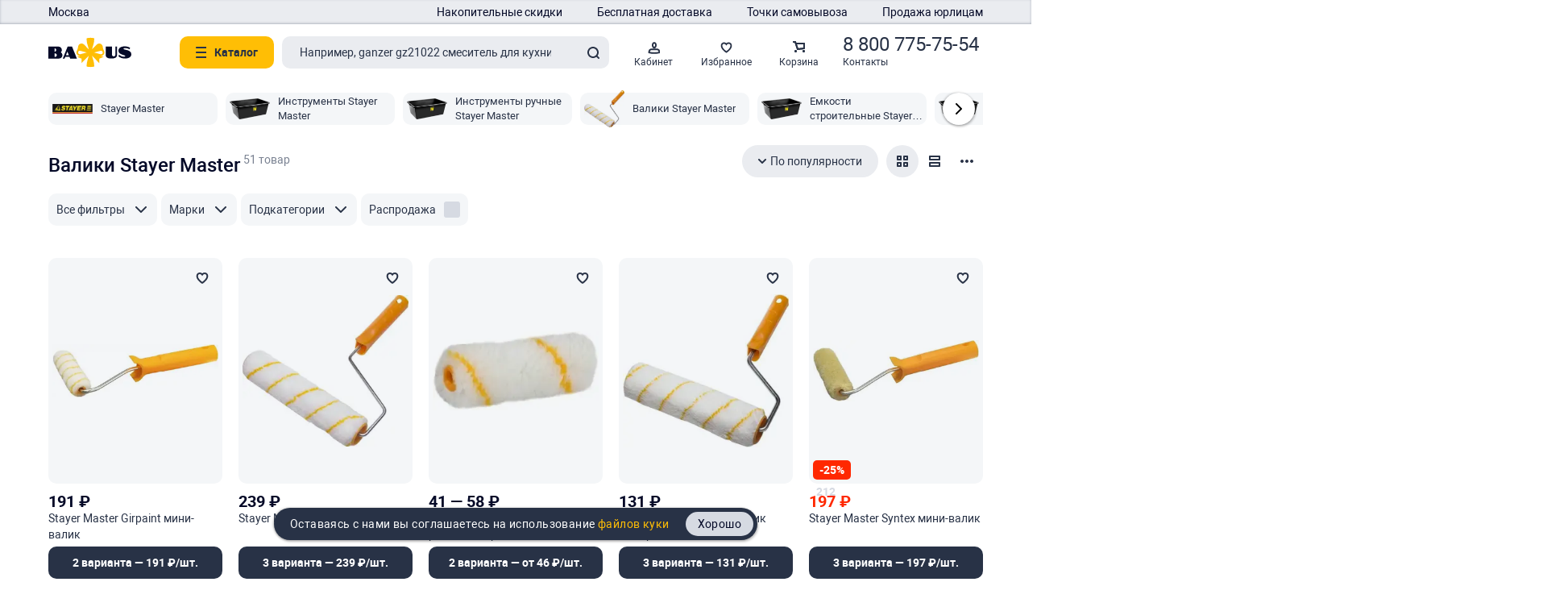

--- FILE ---
content_type: text/html; charset=utf-8
request_url: https://www.bafus.ru/catalog/valiki/stayer-master/
body_size: 89777
content:
<!doctype html><html data-n-head-ssr lang="ru-RU" data-n-head="%7B%22lang%22:%7B%22ssr%22:%22ru-RU%22%7D%7D"><head ><meta data-n-head="ssr" charset="utf-8"><meta data-n-head="ssr" name="theme-color" content="#FFFFFF"><meta data-n-head="ssr" name="HandheldFriendly" content="True"><meta data-n-head="ssr" data-hid="keywords" name="keywords" content="валики, stayer, master"><meta data-n-head="ssr" data-hid="description" name="description" content="Поставляем валики Штаер Мастер с центрального склада. Высокий уровень сервиса обслуживания клиентов. Валики Stayer Master - сравнение с аналогами, описание."><meta data-n-head="ssr" data-hid="viewport" name="viewport" content="width=device-width, initial-scale=1"><title>Валики Stayer Master — купить в Москве и МО валики Штаер Мастер в розницу и оптом — продажа, цены, бесплатная доставка Бафус</title><link data-n-head="ssr" rel="icon" type="image/x-icon" href="/favicon.ico?v=2"><link data-n-head="ssr" rel="icon" type="image/svg+xml" href="/favicon.svg?v=1"><link data-n-head="ssr" rel="icon" type="image/png" href="/favicon.png?v=3"><link data-n-head="ssr" data-hid="RobotoRegular" href="/build_frontend/fonts/Roboto-Regular.69eee0b.woff2" rel="preload" as="font" type="font/woff2" crossorigin=""><link data-n-head="ssr" data-hid="RobotoBold" href="/build_frontend/fonts/Roboto-Bold.d4662d7.woff2" rel="preload" as="font" type="font/woff2" crossorigin=""><link data-n-head="ssr" data-hid="RobotoMedium" href="/build_frontend/fonts/Roboto-Medium.4a34361.woff2" rel="preload" as="font" type="font/woff2" crossorigin=""><link data-n-head="ssr" data-hid="stylesheet" rel="stylesheet" href="https://www.bafus.ru/build_backend/userStyles.min.css?r=1767001934"><script data-n-head="ssr" data-hid="yandex-map" src="https://api-maps.yandex.ru/v3/?apikey=83808d8d-a07b-44e5-b9f3-4d4f05506920&amp;lang=ru_RU"></script><noscript data-n-head="ssr" data-hid="noScriptsUserMsg"><h1 style='background-color: #FFBE05'>Для работы этого сайта требуется JavaScript. Пожалуйста, включите JavaScript в настройках браузера.</h1></noscript><style data-vue-ssr-id="5ec0135d:0 1ff4b54c:0 44ff2f74:0 e84a5d24:0">.__ymap{color:#000;position:relative}.__ymap_container{height:100%;width:100%}.__ymap_slots{display:none}.__ymap--grab [class$=main-engine-container] canvas{cursor:grab}.__ymap--grabbing:active [class$=main-engine-container] canvas,.__ymap--grabbing:focus [class$=main-engine-container] canvas{cursor:grabbing}.__ymap [class$=graphics-layer]{text-align:left}
@font-face{font-display:swap;font-family:"Roboto";font-weight:400;src:url(/build_frontend/fonts/Roboto-Regular.69eee0b.woff2) format("woff2"),url(/build_frontend/fonts/Roboto-Regular.58bf8e0.woff) format("woff"),url(/build_frontend/fonts/Roboto-Regular.f36638c.ttf) format("truetype")}@font-face{font-display:swap;font-family:"Roboto";font-weight:500;src:url(/build_frontend/fonts/Roboto-Medium.4a34361.woff2) format("woff2"),url(/build_frontend/fonts/Roboto-Medium.6422eac.woff) format("woff"),url(/build_frontend/fonts/Roboto-Medium.68ea473.ttf) format("truetype")}@font-face{font-display:swap;font-family:"Roboto";font-weight:700;src:url(/build_frontend/fonts/Roboto-Bold.d4662d7.woff2) format("woff2"),url(/build_frontend/fonts/Roboto-Bold.0743baf.woff) format("woff"),url(/build_frontend/fonts/Roboto-Bold.b8e4297.ttf) format("truetype")}@font-face{font-display:swap;font-family:"Roboto Condensed";font-weight:500;src:url(/build_frontend/fonts/RobotoCondensed-Medium.d2a6ac3.woff2) format("woff2"),url(/build_frontend/fonts/RobotoCondensed-Medium.07c50c4.ttf) format("truetype")}@font-face{font-display:swap;font-family:"Roboto Condensed";font-weight:700;src:url(/build_frontend/fonts/RobotoCondensed-Bold.7f64bc3.woff2) format("woff2"),url(/build_frontend/fonts/RobotoCondensed-Bold.48a3304.ttf) format("truetype")}@font-face{font-display:swap;font-family:"Sriracha";font-weight:400;src:url(/build_frontend/fonts/Sriracha-Regular.c1ca058.woff2) format("woff2"),url(/build_frontend/fonts/Sriracha-Regular.a54d735.woff) format("woff"),url(/build_frontend/fonts/Sriracha-Regular.91d60ed.ttf) format("truetype")}@font-face{font-display:swap;font-family:"Montserrat";font-weight:600;src:url(/build_frontend/fonts/Montserrat-SemiBold.e151fbc.woff2) format("woff2"),url(/build_frontend/fonts/Montserrat-SemiBold.30cb221.woff) format("woff"),url(/build_frontend/fonts/Montserrat-SemiBold.cbdecee.ttf) format("truetype")}@font-face{font-display:swap;font-family:"Montserrat";font-weight:700;src:url(/build_frontend/fonts/Montserrat-Bold.956f3eb.woff2) format("woff2"),url(/build_frontend/fonts/Montserrat-Bold.abdc99b.woff) format("woff"),url(/build_frontend/fonts/Montserrat-Bold.c4bd22e.ttf) format("truetype")}@font-face{font-display:swap;font-family:"Sofia Sans Condensed";font-weight:600;src:url(/build_frontend/fonts/Sofia-Sans-Condensed-600.5cbcace.woff2) format("woff2"),url(/build_frontend/fonts/Sofia-Sans-Condensed-600.c6ccea7.ttf) format("truetype")}.color-gray{color:#788090!important}.app-svg{display:none}.icon-svg{height:100%;width:100%}.icon-logo-default{height:36.3px;width:103px}.icon-logo-scroll{height:70px;width:103px}.icon-arrow{height:14px;width:8px}.icon-arrow.white{color:#fff}.icon-home{height:13px;margin-top:-1px;width:12px}.icon-m-catalog{height:11px;width:14px}.icon-header-heart{height:13px;width:13px}.icon-heart-empty,.icon-heart-filled{color:#283246;height:14px;width:15px}.icon-cart{height:14px;margin-top:2px;width:14px}.icon-cart-desktop,.icon-qr{height:16px;width:16px}.icon-phone{height:13px;width:13px}.icon-user{height:15px;width:15px}.icon-exit{height:14px;width:15px}.icon-star{height:16px;width:16px}.icon-star.mr5{margin-right:5px}.icon-delivery{height:12px;width:16px}.icon-delivery.mt4{flex-shrink:0;margin-top:4px}.icon-pickup{height:14px;width:12px}.icon-pickup.mt2{flex-shrink:0;margin-top:2px}.icon-check-mark{height:14px;width:20px}.icon-eye-open{height:8px;width:16px}.icon-eye-close{height:6px;width:16px}.icon-tooltip{height:17px;width:16px}.icon-cross,.icon-hamburger{height:14px;width:14px}.icon-cross{color:#283246}.icon-cross.white{color:#fff}.icon-small-cross{color:#fff;height:10px;width:10px}.icon-search{color:#283246;height:15px;width:15px}.icon-express{height:16px;width:16px}.icon-express.mt3{margin-top:3px}.icon-download{margin-right:8px!important}.btn{border:none;border-radius:20px;color:#283246;font-size:14px;font-weight:700;height:40px;line-height:20px;margin:0;outline:none;padding:10px 20px;text-align:center;width:-moz-fit-content;width:fit-content}.btn,.btn:disabled{background-color:#eaecf0}.btn:disabled{color:#788090}.btn-main{background-color:#ffbe05}.btn-green{background-color:#00b45a;color:#fff}.btn-green.disabled{background-color:#eaecf0;color:#788090}.btn-gray{background-color:#f4f6f8}.btn-small{height:30px;padding:5px 20px}.btn-big{height:50px;padding:15px 20px}.btn-rectangle,.btn-square{border-radius:10px}.btn-square{flex-shrink:0;height:40px;padding:0;width:40px}.btn-justify{width:100%}.btn-icon{align-items:center;display:flex;justify-content:center}.btn-icon svg:not(:first-child){margin-left:5px}.desktop .btn{cursor:pointer}.desktop .btn:disabled{cursor:default}.desktop .btn-main:not(.desktop .btn:disabled):hover{background-color:#ffaa02}.desktop .btn-green:not(.desktop .btn:disabled):hover{background-color:#005a2d}.desktop .btn-gray:not(.desktop .btn:disabled):hover{background-color:#eaecf0}.desktop .btn-square:not(.desktop .btn:disabled):hover{background-color:#ffbe05}.closeBtn{border-radius:20px;color:#283246;cursor:pointer;height:40px;padding:13px;width:40px}.closeBtn:hover{background-color:#ffbe05}.icon-with-text{align-items:center;display:flex}.icon-with-text svg{margin-right:5px}.pageMessage{align-items:center;display:flex;flex-direction:column;justify-content:center}.pageMessage .m-pageHeader{box-shadow:none}.pageMessage__title{font-size:24px;font-weight:500;margin:0}.pageMessage__button{align-items:center;background:#ffbe05;color:#283246;display:flex;font-weight:700;justify-content:center;max-width:320px;text-align:center;-webkit-text-decoration:none;text-decoration:none;width:100%}.pageMessage__footer{bottom:60px!important}.desktop .pageMessage{margin:40px auto 50px;max-width:300px}.desktop .pageMessage__error,.desktop .pageMessage__text{font-size:14px;line-height:20px;margin-top:20px;text-align:center}.desktop .pageMessage__button{border-radius:30px;cursor:pointer;font-size:14px;height:60px;margin-top:20px}.desktop .pageMessage__button:hover{background-color:#ffaa02;color:#283246}.mobile .pageMessage{margin:0 auto 20px;max-width:320px}.mobile .pageMessage__error,.mobile .pageMessage__text{font-size:13px;line-height:18px;margin:10px 0 20px;text-align:center}.mobile .pageMessage__error{margin-top:0}.mobile .pageMessage__button{border-radius:20px;font-size:13px;height:40px}.rating{align-items:center;border-radius:5px;color:#fff;display:flex;justify-content:center;width:-moz-fit-content;width:fit-content}.rating_empty{padding:0!important}.rating_detail{height:30px!important;padding:6px 10px!important}.rating_detail .rating__value{font-size:15px!important;line-height:18px!important}.rating__star{height:16px;width:16px}.rating__value{color:#fff;font-weight:700;line-height:15px}.rating__value span{opacity:.75}.desktop .rating{height:24px;padding:4px 8px}.desktop .rating_detail{cursor:pointer}.desktop .rating__star{margin-right:5px}.desktop .rating__value{font-size:14px}.mobile .rating{height:20px;padding:3px 4px}.mobile .rating__star{margin-right:3px}.mobile .rating__value{font-size:13px}.rating-stars{display:flex}.rating-stars_selectable{cursor:pointer}.rating-stars_no-gap .rating-stars__star{margin-right:0}.rating-stars_big .rating-stars__star{height:28px;width:30px}.rating-stars__star{height:16px;margin-right:5px;width:16px}.rating-stars__star:last-child{margin-right:0}.rating-stars svg{color:#283246}.tooltip{height:17px;position:relative;width:16px}.tooltip>span{display:block}.tooltip>span,.tooltip__icon{height:17px;width:16px}.tooltip__icon svg{color:#788090}.tooltip__blur{height:100%;left:0;position:absolute;top:0;width:100%;z-index:2}.tooltip__text{background-color:#283246;border-radius:5px;box-shadow:1px 2px 3px rgba(0,0,0,.25),-1px 0 3px rgba(0,0,0,.25);color:#fff;line-height:20px;max-height:300px;min-height:40px;overflow-x:auto;padding:10px 20px;position:absolute;right:0;white-space:normal;width:300px;word-wrap:break-word;z-index:11}.desktop .tooltip__icon{cursor:pointer}.desktop .tooltip__icon:hover svg{color:#ffd300}.tooltip-hover{background-color:#283246;border-radius:5px;color:#fff;cursor:auto;display:none;left:0;line-height:20px;padding:10px 20px;position:absolute;top:100%;width:300px;z-index:10}.tooltip-hover a{color:#ffbe05}.nav{align-items:center;display:flex;height:36px;overflow-x:auto;padding:10px 0;scrollbar-width:none;-ms-overflow-style:none}.nav::-webkit-scrollbar{display:none}.nav a,.nav div{color:#053cfa;display:block;flex-shrink:0;line-height:16px;-webkit-text-decoration:none;text-decoration:none}.nav li,.nav ul{list-style:none;margin:0;padding:0}.mobile .nav a,.mobile .nav div{font-size:13px}.option-btn{flex-shrink:0;height:-moz-fit-content;height:fit-content;position:relative;width:-moz-fit-content;width:fit-content}.option-btn__dots{border-radius:20px;height:40px;padding:13px 12px;width:40px}.option-btn__dots.open{background-color:#ffbe05}.option-btn__dropdown{background-color:#fff;border-radius:5px;box-shadow:1px 2px 3px rgba(0,0,0,.25),-1px 0 3px rgba(0,0,0,.25);height:-moz-fit-content;height:fit-content;overflow:hidden;padding:10px 20px;position:absolute;top:100%;z-index:1}.option-btn__dropdown_align-left{left:0}.option-btn__dropdown_align-right{right:0}.option-btn__dropdown>*{align-items:center;color:#283246;display:flex;height:30px;white-space:nowrap}.option-btn__dropdown>* svg{margin-right:5px}.option-btn__blur{height:100%;left:0;position:absolute;top:0;width:100%;z-index:2}.option-btn.option-btn_gray .option-btn__dots{color:#788090}.option-btn.option-btn_gray .option-btn__dots.open{background-color:#eaecf0}.option-btn.option-btn_gray .option-btn__dropdown{border-radius:10px;box-shadow:0 4px 4px 0 rgba(0,0,0,.251);padding:0}.option-btn.option-btn_gray .option-btn__dropdown>*{color:#788090;height:40px;justify-content:center;padding:10px 20px}.desktop .option-btn__dots:hover{background-color:#ffbe05;cursor:pointer}.desktop .option-btn__dropdown>:hover{color:#ffbe05;cursor:pointer}.desktop .option-btn__dropdown>:hover svg{color:#ffbe05}.desktop .option-btn__blur{cursor:pointer}.desktop .option-btn_gray .option-btn__dots:hover{background-color:#eaecf0;color:#788090}.desktop .option-btn_gray .option-btn__dropdown>:hover{background-color:#f4f6f8;color:#788090}.policy{color:#788090;line-height:20px;margin:20px auto 0;max-width:553px;padding:0 20px;text-align:center}.policy__text{margin-top:20px}.policy__text a{color:#ffaa02}.desktop .policy{align-items:center;display:flex;flex-direction:column;margin-bottom:30px}.mobile .policy,.popup .policy{font-size:12px;line-height:14px}.mobile .policy__text,.popup .policy__text{text-align:left}.toasted-container{font-family:Roboto,Helvetica,Arial,sans-serif;margin-bottom:50px}.toasted-container .toasted{background-color:#ffbe05!important;border-radius:20px!important;box-shadow:-1px 0 3px 0 rgba(0,0,0,.25),1px 2px 3px 0 rgba(0,0,0,.25)!important;color:#050a28!important;font-size:14px!important;font-weight:400!important;height:auto!important;letter-spacing:0!important;line-height:20px!important;margin:0 auto!important;padding:5px 20px!important;vertical-align:middle!important;width:-moz-fit-content!important;width:fit-content!important}.toasted-container .toasted:not(:last-child){margin-bottom:20px!important}.toasted-container .toasted a{color:#050a28!important}.toasted-container .toasted .toast-cross{display:block!important;font-size:18px!important;height:36px!important;line-height:18px!important;margin-left:24px!important;margin-right:-17px!important;width:32px!important}.toasted.toasted-primary.info pre{max-height:600px;min-width:98%;overflow-y:auto}.toasted-container .toasted-cookie{background-color:#283246!important;color:#fff!important}.toasted-container .toasted-cookie .toasted-cookie-link{color:#fff!important;cursor:default!important;font-size:14px!important;font-weight:400!important;margin:0!important;padding:0!important;text-transform:none!important}.toasted-container .toasted-cookie .toasted-cookie-link:hover{-webkit-text-decoration:none!important;text-decoration:none!important}.toasted-container .toasted-cookie .toasted-cookie-link:after{color:#ffbe05!important;content:" файлов куки";cursor:pointer!important}.toasted-container .toasted-cookie .toasted-cookie-button{background-color:#d6dae2;border-radius:15px!important;font-size:14px!important;font-weight:400!important;height:30px!important;line-height:20px!important;margin:0 -15px 0 20px!important;padding:5px 15px!important;text-transform:none!important}.toasted-container .toasted-cookie .toasted-cookie-button:hover{-webkit-text-decoration:none!important;text-decoration:none!important}@media only screen and (max-width:600px){.toasted-container{margin-bottom:0}}.text-field{display:block;position:relative;width:100%}.text-field__placeholder{color:#788090;font-size:11px;left:10px;line-height:13px;position:absolute;top:3px;transition:all .3s}.text-field__clear{align-items:center;color:#788090;cursor:pointer;display:flex;height:40px;justify-content:center;position:absolute;right:2px;top:50%;transform:translateY(-50%);width:40px}.text-field.empty .text-field__placeholder{line-height:20px;top:50%;transform:translateY(-50%)}.text-field__input{background-color:#eaecf0;border:2px solid #eaecf0;border-radius:5px;color:#283246;outline:none;width:100%}.text-field__input_error{border-color:#ff2800}.text-field input{height:50px}.text-field input::-webkit-inner-spin-button,.text-field input::-webkit-outer-spin-button{-webkit-appearance:none;margin:0}.text-field input[type=number]{-moz-appearance:textfield}.text-field textarea{height:90px;resize:none}.text-field.active .text-field__input{background-color:#fff;border-color:#ffbe05}.text-field.active .text-field__placeholder{color:#ffbe05}.desktop .text-field__placeholder{cursor:text}.desktop .text-field__input{font-size:14px;line-height:33px;padding:13px 8px 0}.desktop .text-field.clearable .text-field__input{padding-right:40px}.desktop .text-field textarea{line-height:20px}.desktop .text-field.empty .text-field__placeholder{font-size:14px}.desktop .text-field.empty .text-field__placeholder.textarea{top:25px}.desktop .text-field [data-err]{color:red}.mobile .text-field__placeholder{cursor:text}.mobile .text-field__input{font-size:13px;line-height:22px;padding:18px 8px 6px}.mobile .text-field input{height:50px}.mobile .text-field textarea{line-height:18px}.mobile .text-field.empty .text-field__placeholder{font-size:13px}.mobile .text-field.empty .text-field__placeholder.textarea{top:10px}.mobile .text-field [data-err]{color:red}.custom-select{height:40px;position:relative;-webkit-tap-highlight-color:hsla(0,0%,100%,0);-webkit-focus-ring-color:transparent;-webkit-touch-callout:none;-webkit-user-select:none;-moz-user-select:none;user-select:none}.custom-select__blur{height:100%;left:0;position:absolute;top:0;width:100%;z-index:2}.custom-select__selected{border-radius:5px;height:40px;line-height:14px}.custom-select__selected:active:focus,.custom-select__selected:focus{outline:none}.custom-select__selected svg{position:absolute;right:22px;top:50%;transform:translateY(-50%)}.custom-select__options{background-color:#fff;border-radius:5px;box-shadow:1px 2px 3px rgba(0,0,0,.25),-1px 0 3px rgba(0,0,0,.25);left:0;padding:10px 0;position:absolute;top:100%;z-index:2}.custom-select__options.hide{display:none}.custom-select__wrapper{max-height:300px;overflow-y:auto}.custom-select__item{color:#050a28;display:block;height:30px;padding:7px 12px 7px 20px;-webkit-text-decoration:none;text-decoration:none;white-space:nowrap}.custom-select__item.selected{color:#788090}.custom-select__item-icon{height:16px;margin-right:6px;width:16px}.custom-select:not(.custom-select-sort) .custom-select__item:not(.selected):hover{color:#ffbe05!important}.custom-select-cart.custom-select,.custom-select-product.custom-select{height:20px;width:-moz-fit-content;width:fit-content}.custom-select-cart.custom-select .custom-select__selected,.custom-select-product.custom-select .custom-select__selected{background-color:#fff;border:none;height:20px;line-height:20px;padding:0 19px;width:-moz-fit-content;width:fit-content}.custom-select-cart.custom-select .custom-select__selected svg,.custom-select-product.custom-select .custom-select__selected svg{right:0}.custom-select-cart.custom-select .custom-select__selected.open,.custom-select-cart.custom-select .custom-select__selected:hover,.custom-select-product.custom-select .custom-select__selected.open,.custom-select-product.custom-select .custom-select__selected:hover{background-color:#fff!important;color:#ffbe05}.custom-select-cart.custom-select .custom-select__selected.open svg,.custom-select-cart.custom-select .custom-select__selected:hover svg,.custom-select-product.custom-select .custom-select__selected.open svg,.custom-select-product.custom-select .custom-select__selected:hover svg{color:#ffbe05}.custom-select-cart.custom-select .custom-select__options,.custom-select-product.custom-select .custom-select__options{left:auto!important;right:0}.custom-select-product.custom-select .custom-select__selected{padding:0 0 0 19px}.custom-select-product.custom-select .custom-select__selected svg{left:0;right:auto}.desktop .custom-select__blur{cursor:pointer}.desktop .custom-select__selected{border:2px solid #d6dae2;cursor:pointer;padding:11px 42px 11px 18px}.desktop .custom-select__selected.open,.desktop .custom-select__selected:hover{border-color:#ffaa02}.desktop .custom-select__options{padding-right:6px}.desktop .custom-select__wrapper::-webkit-scrollbar{background-color:transparent;width:2px}.desktop .custom-select__wrapper::-webkit-scrollbar-thumb{background-color:#788090;border-radius:1px}.desktop .custom-select__wrapper::-webkit-scrollbar-button{display:none}.desktop .custom-select__item{cursor:pointer}.mobile .custom-select__selected{background-color:#eaecf0;padding:13px 44px 13px 20px}.mobile .custom-select__selected.open{background-color:#ffbe05!important;color:#fff}.mobile .custom-select__selected.open svg{color:#fff}.mobile .custom-select__wrapper{scrollbar-width:none;-ms-overflow-style:none}.mobile .custom-select__wrapper::-webkit-scrollbar{display:none}.custom-select-sort .custom-select__selected{background-color:#eaecf0;border-color:#eaecf0;border-radius:20px;padding:11px 18px 11px 33px}.custom-select-sort .custom-select__selected.open,.custom-select-sort .custom-select__selected:hover{border-color:#eaecf0}.custom-select-sort .custom-select__selected svg{left:20px;right:auto}.custom-select-sort .custom-select__wrapper{max-height:none}.custom-select-sort .custom-select__options{border-radius:20px;padding:10px}.custom-select-sort .custom-select__item{align-items:center;border-radius:10px;display:flex;height:40px;padding:10px;width:180px}.custom-select-sort .custom-select__item:hover{background-color:#eaecf0;color:#050a28!important}.checkbox{align-items:center;display:flex;min-height:30px;width:-moz-fit-content;width:fit-content}.checkbox__title{flex-shrink:0;margin-left:10px;max-width:calc(100% - 30px);text-align:left}.checkbox__emptyBlock{background:#eaecf0;border-radius:3px;display:block;flex-shrink:0;height:20px;width:20px}.checkbox input{height:0;margin:0;opacity:0;position:absolute;width:0}.checkbox.disabled .checkbox__title{color:#788090}.desktop .checkbox{cursor:pointer}.desktop .checkbox input:focus+.checkbox__title,.desktop .checkbox:not(.desktop .checkbox.disabled):hover .checkbox__title{color:#ffbe05}.checkbox-with-input{align-items:center;display:flex;height:50px}.checkbox-with-input-btn{background:none;border:none;cursor:pointer;height:50px;margin-left:10px;outline:none;padding:18px;width:50px}.checkbox-with-input-btn:focus svg{color:#ffbe05}.number-field{align-items:center;background-color:#eaecf0;border:2px solid #eaecf0;border-radius:10px;display:flex;flex-shrink:0;height:50px;justify-content:center;padding:0 48px;position:relative;width:141px}.number-field.focus{background-color:#fff!important;border:2px solid #ffaa02!important}.number-field__wrapper{display:flex;flex-direction:column;height:100%;justify-content:center;width:100%}.number-field__wrapper label{color:#788090;font-size:11px;line-height:13px;text-align:center}.number-field__wrapper input{align-items:center;background-color:inherit;border:none;color:#283246;display:block;font-size:14px;height:100%;order:1;outline:0;padding:0;text-align:center;width:100%}.number-field__wrapper input::-webkit-inner-spin-button,.number-field__wrapper input::-webkit-outer-spin-button{-webkit-appearance:none;margin:0}.number-field__wrapper input[type=number]{-moz-appearance:textfield}.number-field__minus,.number-field__plus{border-radius:10px;height:50px;position:absolute;top:-2px;width:50px}.number-field__minus span,.number-field__plus span{background-color:#283246;border-radius:1px;display:block;height:2px;left:19px;position:absolute;top:24px;width:12px}.number-field__minus span:nth-child(2),.number-field__plus span:nth-child(2){transform:rotate(90deg)}.number-field__minus.disabled span,.number-field__plus.disabled span{background-color:#788090}.number-field__minus{left:-2px}.number-field__plus{right:-2px}.desktop .number-field .number-field__minus:not(.disabled),.desktop .number-field .number-field__plus:not(.disabled){cursor:pointer}.desktop .number-field .number-field__minus:not(.disabled):hover,.desktop .number-field .number-field__plus:not(.disabled):hover{background-color:#ffaa02}.searchField{position:relative;width:100%}.searchField__buttons{align-items:center;display:flex;position:absolute;right:10px;top:10px}.searchField__clearBtn,.searchField__searchBtn{align-items:center;background:none;border:none;display:flex;height:20px;justify-content:center;padding:0;width:20px}.searchField__searchBtn{margin-left:17px}.searchField__input{background:#eaecf0;border:2px solid #eaecf0;border-radius:10px;color:#283246;font-weight:400;height:40px;min-width:150px;outline:none;padding-left:20px;padding-right:70px;width:100%}.searchField__input::-moz-placeholder{color:#283246}.searchField__input::placeholder{color:#283246}.searchField__input:focus{background:#fff;border:2px solid #ffbe05}.desktop .searchField .searchField__input{font-size:14px}.desktop .searchField__clearBtn,.desktop .searchField__searchBtn{cursor:pointer}.desktop .searchField__clearBtn:hover svg,.desktop .searchField__searchBtn:hover svg{color:#ffbe05}.mobile .searchField{margin-right:20px}.mobile .searchField__input{font-size:13px}.head-panel-item{align-items:center;color:#283246;display:flex;flex-direction:column;font-weight:400;justify-content:center;line-height:15px;position:relative;-webkit-text-decoration:none;text-decoration:none}.head-panel-item__count{background:#ffbe05;border:2px solid #fff;border-radius:10px;color:#283246;padding:0 6px;position:absolute}.head-panel-item__icon{align-items:center;display:flex;justify-content:center;margin-top:9px}.head-panel-item__icon svg{color:#283246}.head-panel-item__label{line-height:21px;margin-right:auto;overflow:hidden;text-align:center;text-overflow:ellipsis;white-space:nowrap}.head-panel-item__text{font-size:24px;line-height:24px;white-space:nowrap}.head-panel-item__text+.head-panel-item__label{display:block;text-align:left;width:100%}.desktop .head-panel-item{cursor:pointer;font-size:12px;height:70px;min-width:70px;width:-moz-fit-content;width:fit-content}.desktop .head-panel-item:hover,.desktop .head-panel-item:hover svg{color:#ffbe05}.desktop .head-panel-item__icon{height:16px;width:15px}.desktop .head-panel-item__label{width:70px}.desktop .head-panel-item__count{height:20px;left:46%;line-height:18px;top:4px}.mobile .head-panel-item{font-size:10px;height:60px;width:60px}.mobile .head-panel-item__icon{height:15px;width:15px}.mobile .head-panel-item__label{width:60px}.mobile .head-panel-item__count{height:18px;left:43%;line-height:16px;top:3px}.head-panel-menu{position:relative}.head-panel-menu__overlay{background-color:rgba(0,0,0,.502);bottom:60px;height:calc(100vh - 60px);left:50%;position:fixed;transform:translateX(-50%);width:100vw;z-index:1}.head-panel-menu__item{align-items:center;cursor:pointer;display:flex;padding:0 20px;width:100%}.head-panel-menu__item:hover{background-color:#eaecf0}.head-panel-menu__item svg{color:#050a28;height:16px;width:15px}.head-panel-menu__item span{color:#050a28}.desktop .head-panel-menu__items{background-color:#fff;border-radius:10px;box-shadow:0 1px 3px 0 rgba(0,0,0,.251);padding:10px 0;position:absolute;width:200px}.desktop .head-panel-menu__item{height:40px}.desktop .head-panel-menu__item span{margin-left:6px}.mobile .head-panel-menu__items{background-color:#fff;border-radius:20px;bottom:80px;left:50%;position:fixed;transform:translateX(-50%);width:calc(100vw - 40px);z-index:2}.mobile .head-panel-menu__item{border-bottom:1px solid #eaecf0;height:60px}.mobile .head-panel-menu__item:last-child{border-bottom:none}.mobile .head-panel-menu__item span{margin-left:10px}.productPriceBlock{color:#050a28;display:flex;flex-wrap:wrap}.productPriceBlock__item{align-items:flex-end;display:flex;flex-direction:column;font-weight:700;height:33px;justify-content:flex-end;margin-right:5px}.productPriceBlock__item:last-child{margin-right:0}.productPriceBlock__price{width:-moz-fit-content;width:fit-content}.productPriceBlock__oldPrice{color:#d6dae2;font-size:14px;white-space:nowrap}.productPriceBlock.sale{color:#ff2800}.desktop .productPriceBlock{cursor:pointer}.desktop .productPriceBlock__item{font-size:20px;height:33px;line-height:23px}.desktop .productPriceBlock__price{line-height:23px}.desktop .productPriceBlock__oldPrice{line-height:20px;margin-bottom:-10px}.mobile .productPriceBlock__item{font-size:16px;height:27px;line-height:19px}.mobile .productPriceBlock__price{line-height:19px}.mobile .productPriceBlock__oldPrice{line-height:16px;margin-bottom:-8px}.addToCard{height:40px}.addToCard__save{background:#283246;border:none;border-radius:20px;color:#fff;cursor:pointer;font-weight:700;height:100%;line-height:20px;margin-right:10px;padding:10px 20px;text-align:center}.addToCard__save svg{display:none}.addToCard__control{align-items:center;background-color:#eaecf0;border:2px solid #eaecf0;border-radius:20px;display:flex;flex-shrink:0;height:100%;justify-content:center;padding:0 38px;position:relative;width:-moz-fit-content;width:fit-content}.addToCard__control.focus{background-color:#fff!important;border:2px solid #ffbe05!important}.addToCard__control-count{align-items:center;background-color:inherit;border:none;color:#283246;display:block;height:100%;min-width:26px;order:1;outline:0;padding:0;text-align:center}.addToCard__control-count::-webkit-inner-spin-button,.addToCard__control-count::-webkit-outer-spin-button{-webkit-appearance:none;margin:0}.addToCard__control-count[type=number]{-moz-appearance:textfield}.addToCard__control-minus,.addToCard__control-plus{border-radius:50%;height:40px;position:absolute;top:-2px;width:40px}.addToCard__control-minus span,.addToCard__control-plus span{background-color:#283246;border-radius:1px;display:block;height:2px;left:14px;position:absolute;top:19px;width:12px}.addToCard__control-minus span:nth-child(2),.addToCard__control-plus span:nth-child(2){transform:rotate(90deg)}.addToCard__control-minus.disabled span,.addToCard__control-plus.disabled span{background-color:#788090}.addToCard__control-minus{left:-2px}.addToCard__control-plus{right:-2px}.addToCard-cartPage .addToCard__control-count{min-width:32px}.desktop .addToCard{width:100%}.desktop .addToCard .addToCard__control-minus,.desktop .addToCard .addToCard__control-plus{cursor:pointer}.desktop .addToCard .addToCard__save{border-radius:10px;width:100%}.desktop .addToCard .addToCard__control{background-color:#eaecf0;border:2px solid #eaecf0;border-radius:10px;width:100%}.desktop .addToCard .addToCard__control-minus,.desktop .addToCard .addToCard__control-plus{border-radius:10px}.desktop .addToCard.productPage{height:50px}.desktop .addToCard.productPage .addToCard__save{background-color:#ffbe05;color:#283246;height:50px;margin-right:0;padding:15px 0}.desktop .addToCard.productPage .addToCard__save:hover{background-color:#ffaa02}.desktop .addToCard.productPage .addToCard__control{padding:0 58px}.desktop .addToCard.productPage .addToCard__control-minus,.desktop .addToCard.productPage .addToCard__control-plus{height:50px;width:50px}.desktop .addToCard.productPage .addToCard__control-minus span,.desktop .addToCard.productPage .addToCard__control-plus span{left:19px;top:24px}.desktop .addToCard.productPage .addToCard__control-count{min-width:34px}.desktop .addToCard__save{font-size:14px;width:-moz-fit-content;width:fit-content}.desktop .addToCard__save:hover{background-color:#ffbe05;color:#283246}.desktop .addToCard__control-count{font-size:14px}.desktop .addToCard__control-minus:not(.disabled):hover,.desktop .addToCard__control-plus:not(.disabled):hover{background-color:#ffaa02}.mobile .addToCard__save{font-size:13px}.mobile .addToCard.productPage{flex-basis:0;height:44px;margin:0;width:100%}.mobile .addToCard.productPage .addToCard__save{background:#ffbe05;border:2px solid #fff;border-radius:22px;box-shadow:0 -1px 3px rgba(0,0,0,.25);color:#283246;height:44px;line-height:16px;margin:0;padding:12px 20px;white-space:nowrap;width:-moz-fit-content;width:fit-content}.mobile .addToCard.productPage .addToCard__control{background-color:#fff;border:2px solid #fff!important;border-radius:22px;box-shadow:0 -1px 3px rgba(0,0,0,.25);height:44px}.mobile .addToCard.productPage .addToCard__control-minus,.mobile .addToCard.productPage .addToCard__control-plus{height:44px}.mobile .addToCard.productPage .addToCard__control-minus span,.mobile .addToCard.productPage .addToCard__control-plus span{top:22px}.mobile .addToCard.productPage .addToCard__control-count{background-color:#fff;min-width:32px}.mobile .addToCard__control-count{font-size:13px}.not-available.addToCard .addToCard__control{pointer-events:none}.desktop .images-modal{display:flex;flex-direction:column}.desktop .images-modal__body{display:flex;height:100%;overflow:hidden}.desktop .images-modal__left{display:flex;flex-direction:column;width:50px}.desktop .images-modal__left-item{align-items:center;border:2px solid #fff;border-radius:5px;cursor:pointer;display:flex;height:50px;justify-content:center;margin-bottom:5px;width:50px}.desktop .images-modal__left-item:last-child{margin-bottom:0}.desktop .images-modal__left-item:hover{border:2px solid #ffbe05!important}.desktop .images-modal__left-item.selected{border:2px solid #d6dae2}.desktop .images-modal__left-item img{height:40px;max-width:40px;min-height:40px;-o-object-fit:contain;object-fit:contain;-o-object-position:center center;object-position:center center;width:auto}.desktop .images-modal__right{display:flex;height:100%;justify-content:center;padding-bottom:30px;width:100%}.desktop .images-modal__right img{height:100%;max-height:750px;max-width:1000px;-o-object-fit:contain;object-fit:contain;width:100%}.mobile .images-modal{display:flex;flex-direction:column}.mobile .images-modal__body{align-items:center;display:flex;height:100%;justify-content:center;padding:0 20px}.mobile .images-modal__body img{max-height:90vh;-o-object-fit:contain;object-fit:contain;-o-object-position:center center;object-position:center center;width:100%}.desktop .info{background:radial-gradient(100% 100% at 16.92% 0,#fff 0,#fff 67.19%,#f2f2f2 100%);overflow-y:scroll}.desktop .info__links{margin-left:40px}.desktop .info__links .nav li{margin-right:30px}.desktop .info__links .nav li:last-child{margin-right:0}.desktop .info__links .nav a{color:#283246}.desktop .info__links .nav a.nuxt-link-active,.desktop .info__links .nav a:hover{color:#ffbe05}.desktop .info__body{margin-top:40px}.desktop .info .popup-grid{display:grid;grid-template-columns:2fr 1fr}.desktop .info .popup-grid.main-popup{grid-template-columns:3fr 1fr}.desktop .info .d-table,.desktop .info .popup-grid-right-connection-elem-content .toolSpoilerTarget{display:none}.desktop .info p{margin:0}.desktop .info sup{font-size:75%;line-height:0;position:relative;top:-.5em;vertical-align:baseline}.mobile .info .nav,.mobile .info p{margin:0;padding:0}.mobile .info__body{height:calc(100% - 60px);overflow-y:auto;padding:0 20px 120px}.mobile .info__links{height:40px;width:calc(100% - 40px)}.mobile .info__links .nav{height:100%;min-width:0;min-width:auto}.mobile .info__links .nav li{margin-right:20px}.mobile .info__links .nav li:last-child{margin-right:0}.mobile .info__links .nav a{color:#283246}.mobile .info__links .nav .nuxt-link-active{color:#ffbe05}.mobile .info .d-table{display:none}@media(max-width:1270px){.desktop .info .cline{flex-direction:column}.desktop .info .contacts-left{margin-bottom:10px}}.popup{background-color:#fff;border-radius:20px;color:#283246;margin:0 auto;overflow:hidden;padding:40px;position:relative;width:320px}.popup,.popup__form{height:-moz-fit-content;height:fit-content}.popup__form{padding:0 20px;width:100%}.popup__form>*{margin-bottom:20px!important}.popup__form>:last-child{margin-bottom:0}.popup__row{display:flex;justify-content:space-between;line-height:20px;margin:10px 0}.popup__row>:first-child{margin-right:20px}.popup__list{height:500px;margin:0;overflow-y:auto;padding:0 20px 50px;scrollbar-width:none;-ms-overflow-style:none}.popup__list::-webkit-scrollbar{display:none}.popup__list_fit{height:-moz-fit-content;height:fit-content;margin-top:-10px;padding-bottom:0}.popup__list_fit+.popup__text{margin-bottom:-10px}.popup__text{color:#788090;font-weight:400;line-height:20px;padding:20px 30px 5px;text-align:left}.popup__item{border-radius:10px;color:#050a28;cursor:pointer;display:flex;min-height:60px;outline:none;width:100%}.popup__item:focus-visible,.popup__item:hover{background-color:#f4f6f8}.popup__item-name{font-weight:500;line-height:19px;text-align:left}.popup__item-label{font-weight:400;line-height:16px}.popup__item-icon{align-items:center;display:flex;flex-shrink:0;height:16px;justify-content:center;margin-left:10px;width:16px}.popup__item-text{color:#788090}.popup__btn{align-items:center;bottom:20px;display:flex;justify-content:center;margin:0 20px;position:absolute;width:calc(100% - 40px)}.popup__btn:focus-visible{background-color:#eaecf0}.popup__btn span{margin-left:5px}.popup__btn-icon{color:#788090;height:40px;margin:5px 10px 0 0;padding:12px;width:40px}.desktop .popup{font-size:14px}.desktop .popup_big{padding:20px 0;width:340px}.mobile .popup{display:flex;flex-direction:column;font-size:14px}.mobile .popup_big{padding:0;width:calc(100% - 40px)}.mobile .popup__list{margin-top:0;padding:0}.mobile .popup__list_fit+.popup__text{margin-bottom:0}.mobile .popup__item{border-bottom:1px solid #eaecf0;border-radius:0}.mobile .popup__text{padding:10px 20px}.mobile .popup_bottom{bottom:80px;top:auto}.mobile .popup__form{padding-top:10px}.popup-discount{padding:40px 30px;width:400px}.popup-addresses__address{line-height:20px;width:100%}.popup-addresses__delivery{align-items:start;display:grid;grid-template-columns:16px 1fr;grid-gap:5px;color:#788090;gap:5px}.popup-addresses__delivery svg{margin-top:4px}.popup-dates__list{height:-moz-fit-content;height:fit-content;padding:0 10px}.popup-dates__item{align-items:center;justify-content:space-between;min-height:50px;padding:7.5px 20px}.popup-dates__date{font-weight:400!important;width:100%}.popup-dates__day{color:#788090}.popup-dates__day.colored{color:#ffbe05}.popup-payments__list{height:-moz-fit-content;height:fit-content;padding:0 10px}.desktop .popup-auth{padding:30px 20px;width:340px}.desktop .popup-addresses{padding:20px 0;width:340px}.desktop .popup-addresses__address{padding:10px 0 10px 10px}.desktop .popup-dates,.desktop .popup-payments{padding:10px 0;width:340px}.desktop .popup-payments__item{align-items:center;justify-content:space-between;min-height:50px;padding:7.5px 20px;width:100%}.mobile .popup-addresses{padding:0;width:calc(100% - 40px)}.mobile .popup-addresses__address{padding:15px 0 14px 20px}.mobile .popup-addresses__list{height:560px}.mobile .popup-dates,.mobile .popup-payments{padding:0;width:calc(100% - 40px)}.mobile .popup-payments__item{justify-content:space-between;margin:0;min-height:60px;padding:12.5px 20px 11.5px;width:100%}.selectors{margin-bottom:30px}.selectors__param:not(.selectors__param:first-child){margin-top:10px}.selectors__param-options{display:flex;flex-wrap:wrap;margin:8px 0 12px}.selectors-item,.selectors__param-options .custom-select{margin:0 8px 8px 0}.selectors-item{position:relative}.selectors-item:last-child{margin-right:0}.selectors-item__inner{border-radius:5px;color:#283246;cursor:pointer;display:block;height:40px;line-height:20px;padding:8px 13px;-webkit-text-decoration:none;text-decoration:none}.selectors-item__inner_base-a{color:#fff!important}.selectors-item__inner_base-b{color:#283246!important}.selectors-item__inner_img{height:60px;padding:0;width:60px}.selectors-item__inner_img img{height:100%;-o-object-fit:contain;object-fit:contain;-o-object-position:center center;object-position:center center;width:100%}.selectors-item__label{background-color:#283246;border-radius:5px;box-shadow:1px 2px 3px rgba(0,0,0,.25),-1px 0 3px rgba(0,0,0,.25);color:#fff;line-height:20px;margin-top:7px;padding:10px 20px;position:fixed;white-space:nowrap;z-index:2}.selectors-item__label:before{border-bottom:8.5px solid transparent;border-color:transparent transparent #283246;border-style:solid;border-width:0 8.5px 7px;content:"";height:0;left:20px;position:absolute;top:-7px;width:0}.desktop .selectors{height:493px;margin-bottom:0;position:static!important}.desktop .selectors .ps__rail-y{right:-15px!important;top:0!important}.desktop .selectors .ps__thumb-y{background-color:#d6dae2;width:5px}.desktop .selectors__param-name{line-height:20px}.desktop .selectors__link{cursor:pointer;line-height:20px}.desktop .selectors__link:hover{color:#ffbe05}.desktop .selectors-item__inner{background-color:#fff;border:2px solid #d6dae2}.desktop .selectors-item__inner.selected{border-color:#ffbe05}.desktop .selectors-item__inner.missed{border:2px dashed #d6dae2}.desktop .selectors-item__inner.rainbow span{background:linear-gradient(90deg,#da0000,#ff7a00,#f0d800,#6bbf00,#009406,#00b998,#0099c9,#3863fc,#a01df0,#e601eb);-webkit-background-clip:text;background-clip:text;color:transparent!important}.desktop .selectors-item__inner:not(.selected):hover{border-color:#ffaa02;color:#283246}.mobile .selectors__link,.mobile .selectors__param-name{line-height:18px}.mobile .selectors-item__inner{background-color:#eaecf0;border:2px solid #eaecf0}.mobile .selectors-item__inner.selected{background-color:#fff;border-color:#ffbe05}.characteristics{display:flex;line-height:18px;margin-bottom:30px}.characteristics__list{margin-right:30px;width:100%}.characteristics__list h2{font-weight:500;margin:0 0 20px}.characteristics__list h2:not(:first-child){margin-top:20px}.characteristics__list h3,.characteristics__list>ul{margin-bottom:20px}.characteristics__list>ul:last-child{margin-bottom:0}.characteristics__columns{display:flex}.characteristics__columns ul{width:calc(50% - 10px)}.characteristics__columns ul:first-child{margin-right:20px}.characteristics__docs{flex-shrink:0;max-width:340px;width:35%}.characteristics__docs .btn:hover{color:#283246}.characteristic{align-items:flex-start;display:flex;justify-content:space-between}.characteristic:not(.characteristic:last-child){margin-bottom:20px}.characteristic_align-end .characteristic__name{flex:1;max-width:none;min-width:0;min-width:auto;padding-right:5px;white-space:nowrap}.characteristic_align-end .characteristic__value{text-align:right;width:auto;word-break:break-all}.characteristic__name{margin-bottom:0;max-width:360px;min-width:120px;padding-right:10px;position:relative;vertical-align:top;width:100%;word-break:break-word}.characteristic__name span{background:#fff;position:relative;z-index:1}.characteristic__name:after{border-bottom:1px dotted #788090;content:"";height:1px;margin-top:12px;position:absolute;right:0;width:100%;z-index:0}.characteristic__value{width:100%}.characteristic__value ul{margin-bottom:0;padding-left:24px}.characteristic__value ul li{list-style:disc}.product-brand{background-color:#f4f6f8;border-radius:20px;line-height:20px;margin-bottom:20px;padding:20px}.product-brand__header{align-items:center;display:flex;height:52px;justify-content:flex-end;margin-bottom:20px}.product-brand__header a:hover{color:#283246}.product-brand__header-img{display:block;height:52px;margin-right:auto;width:126px}.product-brand__header-img img{height:100%;mix-blend-mode:multiply;-o-object-fit:contain;object-fit:contain;-o-object-position:center center;object-position:center center;width:100%}.product-brand__body{margin-bottom:20px}.product-brand__toggle{color:#053cfa;cursor:pointer;width:-moz-fit-content;width:fit-content}.product-brand__toggle:hover{color:#ffbe05}.product-brand__country{align-items:center;display:flex;margin-bottom:20px}.product-brand__country:last-child{margin-bottom:0}.product-brand__country-img{height:20px;margin-right:10px;width:20px}.product-brand__country-img img{height:100%;-o-object-fit:contain;object-fit:contain;width:100%}.product-docs{background-color:#f4f6f8;border-radius:20px;display:flex;flex-direction:column;padding:20px}.product-docs h4{font-size:20px;font-weight:500;line-height:23px;margin:0 0 20px}.product-docs a{color:#283246;display:flex;line-height:20px;margin-bottom:10px;min-height:40px}.product-docs a:last-child{margin-bottom:0}.product-docs a svg{flex-shrink:0;margin:2px 10px 0 0}.product-docs .btn{margin:20px 0 0 auto}.desktop .characteristics{margin-bottom:40px}.desktop .characteristics__list h2{font-size:24px;line-height:28px}.desktop .characteristics__list h3{font-size:20px;line-height:23px}.mobile .characteristics__list h2{font-size:16px}.mobile .characteristics__list h3{font-size:13px}.mobile .characteristics__columns{flex-direction:column}.mobile .characteristics__columns ul{width:100%}.mobile .characteristics__docs{margin-top:39px}.mobile .characteristics__docs ul li{margin-bottom:20px}.mobile .characteristics__docs ul li a{color:#053cfa;line-height:18px;-webkit-text-decoration:none;text-decoration:none}.mobile .product-brand,.mobile .product-docs{max-width:340px}.mobile .product-docs h4{font-size:16px;font-weight:500;margin:0 0 20px}.mobile .product-docs a{min-height:0;min-height:auto}@media(max-width:760px){.characteristics{display:block}.characteristics__list{margin-right:0}.characteristics__docs{max-width:none;width:100%}.characteristic{display:block}.characteristic__name{margin-bottom:9px}.characteristic__name:after{border:none;content:":";margin-top:0;position:static}}.comments{margin-bottom:40px}.comments__header{align-items:center;display:flex;height:40px;justify-content:space-between;margin-bottom:10px}.comments__header-title{font-size:16px;font-weight:500;margin:0}.comments__header-add{background-color:#053cfa;color:#fff}.comments-modal{align-items:flex-end;background-color:#fff;border-radius:20px;display:flex;flex-direction:column;height:-moz-fit-content;height:fit-content;padding:20px;width:800px;z-index:1}.comments-modal__rating{align-items:center;display:flex;font-size:24px;font-weight:500;justify-content:space-between;line-height:28px;margin-bottom:40px;width:100%}.comments-modal__field{background-color:#eaecf0;border:2px solid #eaecf0;border-radius:5px;color:#283246;font-size:14px;height:100px;line-height:23px;margin:0 0 20px;outline:none;padding:0 8px;resize:none;width:100%}.comments-modal__field:focus{background-color:#fff;border-color:#ffbe05}.comments-rating{background-color:#f3f2f0;border-radius:20px;flex-shrink:0;height:-moz-fit-content;height:fit-content;margin-bottom:40px;max-width:340px;padding:20px;width:100%}.comments-rating__head{align-items:center;display:flex;font-size:24px;font-weight:500;line-height:28px;margin-bottom:20px}.comments-rating__head svg{margin-right:10px}.comments-rating__item{align-items:center;cursor:pointer;display:flex;margin-bottom:10px;width:-moz-fit-content;width:fit-content}.comments-rating__item span{color:#283246;line-height:20px;margin-left:20px}.comments-rating__item.disabled,.comments-rating__item.selected{opacity:.35}.comments-rating__item:not(.comments-rating__item.disabled):hover{opacity:1}.comments-rating__item:not(.comments-rating__item.disabled):hover span,.comments-rating__item:not(.comments-rating__item.disabled):hover svg{color:#ffbe05}.comment:not(.comment:last-child){margin-bottom:20px}.comment-head{align-items:center;display:flex;height:40px;justify-content:space-between;overflow:auto;scrollbar-width:none;width:100%;-ms-overflow-style:none}.comment-head::-webkit-scrollbar{display:none}.comment-head__info{align-items:center;color:#283246;display:flex;height:100%;-webkit-text-decoration:none;text-decoration:none}.comment-head__avatar{background-color:#f4f6f8;border-radius:50%;color:#fff;font-size:24px;font-weight:500;height:40px;line-height:40px;margin-right:10px;text-align:center;width:40px}.comment-head__stars{display:none}.comment-body{color:#000;line-height:18px;margin-left:50px}.comment-body__text{line-height:20px;margin-bottom:10px}.comment-body a{color:inherit;-webkit-text-decoration:none;text-decoration:none}.comment-footer{display:flex;height:30px;justify-content:flex-end;margin-left:55px}.comment-footer__btn{background-color:transparent;border:none;line-height:36px;margin-right:40px;padding:0;-webkit-user-select:none;-moz-user-select:none;user-select:none}.comment-footer__rating{align-items:center;display:flex}.comment-footer__minus,.comment-footer__plus{background-color:#f4f6f8;border-radius:50%;height:30px;position:relative;width:30px}.comment-footer__minus:after,.comment-footer__minus:before,.comment-footer__plus:after,.comment-footer__plus:before{background-color:#283246;border-radius:1px;content:"";height:2px;left:50%;position:absolute;top:50%;transform:translate(-50%,-50%);width:12px}.comment-footer__plus{margin-left:10px}.comment-footer__plus:after{transform:translate(-50%,-50%) rotate(90deg);transform-origin:center}.comment-footer__minus{margin-right:10px}.desktop .comments{margin-bottom:40px}.desktop .comments__header{margin-bottom:20px}.desktop .comments__header-title{font-size:24px}.desktop .comments__header-add{background-color:#f3f2f0;color:#283246;cursor:pointer;padding:10px 30px}.desktop .comments__content .comments__messages{margin-right:50px;max-width:1090px;width:100%}.desktop .comment-head-minus,.desktop .comment-head-plus{cursor:pointer;width:36px}.desktop .comment-head-minus span,.desktop .comment-head-plus span{display:none;left:12px}.desktop .comment-head-minus:hover span,.desktop .comment-head-plus:hover span{background-color:#ffbe05}.desktop .comment-head-plus{margin-left:10px}.desktop .comment-head-minus{margin-right:10px}.desktop .comment-footer__btn{cursor:pointer;font-size:14px}.desktop .comment-footer__btn:hover{color:#ffbe05}.desktop .comment-footer__minus,.desktop .comment-footer__plus{cursor:pointer}.mobile .comment-footer__btn{font-size:13px}@media(min-width:411px){.comment-head__stars{display:block;margin-left:20px}}@media(min-width:769px){.comments__content.reviews{display:flex}.comments__content.reviews .comments-rating{min-width:250px;order:1}}@media(max-width:768px){.desktop .comments__content.reviews .comments__messages{margin-right:0}}.product-page-nav{align-items:center;display:flex;height:60px;justify-content:space-between;margin-bottom:10px}.product-page-nav__link{color:#053cfa;-webkit-text-decoration:none;text-decoration:none}.product-page-nav ul{align-items:center;display:flex;height:100%}.product-page-nav ul li{margin-right:20px}.product-page-nav ul li:last-child{margin-right:0}.share-panel{align-items:center;display:flex;justify-content:flex-end}.share-panel>*{margin-right:20px}.share-panel>:last-child{margin-right:0}.share-panel__options{padding-left:20px}.share-panel__btn{color:#283246;cursor:pointer;height:40px}.share-panel__btn.open{color:#ffbe05}.share-panel__copied{cursor:default!important}.share-panel__copied,.share-panel__copied svg{color:#00b45a!important}.share-panel__heart{color:inherit;flex-shrink:0;height:40px;padding:12px;width:40px}.share-panel__heart svg{color:inherit}.desktop .product-page-nav__link{cursor:pointer}.desktop .product-page-nav__link:hover,.desktop .share-panel__btn:hover{color:#ffbe05}.mobile .product-page-nav{overflow-x:scroll;scrollbar-width:none;-ms-overflow-style:none}.mobile .product-page-nav::-webkit-scrollbar{display:none}.saleOrNew{height:52px}.saleOrNew__inner{height:100%;min-width:86px;position:relative}.saleOrNew__oldPrice{font-size:18px;font-weight:700;line-height:22px}.saleOrNew__sale{background:url(/image/price-sale.webp) 50%;background-size:86px 40px;left:2px;position:absolute;top:12px}.saleOrNew__new,.saleOrNew__sale{align-items:center;display:flex;height:40px;justify-content:center;width:86px}.saleOrNew__new{background:url(/image/price-left.webp) 86px 40px;background-size:86px 40px;margin-top:13px}.saleOrNew__new,.saleOrNew__wrapper{color:#fff;font-family:Sriracha,Helvetica,Arial,sans-serif;font-size:26px}.saleOrNew__wrapper{display:flex;font-weight:400;line-height:46px;margin-left:-11px}.cart-switcher{background-color:#eaecf0;border-radius:12px;display:flex;padding:2px}.cart-switcher__button{background-color:#eaecf0;border:2px solid #eaecf0;border-radius:10px;font-weight:700;line-height:16px;min-height:36px;outline:none;text-align:center;width:100%}.cart-switcher__button.active{background-color:#fff;border-color:#ffbe05}.desktop .cart-switcher{width:100%}.desktop .cart-switcher__button{cursor:pointer;min-height:46px;padding:5px 15px}.desktop .cart-switcher__button:not(.desktop .cart-switcher__button.active):focus,.desktop .cart-switcher__button:not(.desktop .cart-switcher__button.active):hover{background-color:#ffbe05;border-color:#ffbe05;color:#fff}.mobile .cart-switcher{font-size:14px}.mobile .cart-switcher__button{padding:8px 13px}.mobile .cart-switcher.big .cart-switcher__button{line-height:15px;padding:10px 13px}@media(max-width:359px){.cart-switcher{width:auto}}.cart-select{height:50px;position:relative;width:100%}.cart-select__placeholder{color:#788090;font-size:11px;left:10px;line-height:13px;outline:none;position:absolute;top:3px;transition:all .3s}.cart-select.empty .cart-select__placeholder{font-size:14px;line-height:20px;top:50%;transform:translateY(-50%)}.cart-select.disabled .cart-select__wrapper{cursor:default}.cart-select.disabled .cart-select__value{background-color:#f4f6f8;border-color:#f4f6f8}.cart-select__wrapper{cursor:pointer;height:100%;width:100%}.cart-select__value{background-color:#eaecf0;border:2px solid #eaecf0;border-radius:5px;color:#283246;display:flex;height:100%;justify-content:space-between;outline:none;padding:13px 8px 0;pointer-events:none;width:100%}.cart-select__value:focus,.cart-select__value_error{border-color:#ffbe05}.cart-select__value span{display:block;font-size:14px;line-height:33px;max-width:100%;overflow:hidden;text-align:left;text-overflow:ellipsis;white-space:nowrap}.cart-select__value span:not(.cart-select__value span:first-child):last-child{color:#788090}.cartTotal{color:#283246}.cartTotal__price{color:#050a28;font-size:32px;font-weight:500;line-height:37px}.cartTotal__info-discount,.cartTotal__info-nds{align-items:center;display:flex;justify-content:space-between}.cartTotal__info-discount a,.cartTotal__info-nds a{color:inherit;-webkit-text-decoration:none;text-decoration:none}.cartTotal__info-discount{color:#ffbe05}.desktop .cartTotal{border-radius:20px;box-shadow:-1px 0 3px 0 rgba(0,0,0,.25),1px 2px 3px 0 rgba(0,0,0,.25);font-size:14px;line-height:20px;margin-bottom:40px;padding:20px}.desktop .cartTotal__price{font-size:40px;font-weight:700;line-height:47px}.desktop .cartTotal__info{margin-top:20px}.desktop .cartTotal__info-discount,.desktop .cartTotal__info-nds{line-height:21px}.desktop .cartTotal.ordering{box-shadow:none;margin-bottom:0}.desktop .cartTotal__btn{align-items:center;display:flex;justify-content:center;min-width:50px;padding:0;transition:width .2s ease;width:100%}.desktop .cartTotal__btn span{display:inline;display:initial;overflow:hidden;white-space:nowrap}.desktop .cartTotal__btn svg{display:none}.desktop .cartTotal__wrapper{align-items:center;display:flex;flex-direction:row-reverse;justify-content:center;margin-top:20px;width:100%}.desktop .cartTotal__one-click{height:50px;margin-left:10px;min-width:50px;width:50px}.desktop .cartTotal__one-click span{display:none}.desktop .cartTotal__one-click svg{display:block}.desktop .cartTotal__one-click:hover{width:100%}.desktop .cartTotal__one-click:hover span{display:inline;display:initial}.desktop .cartTotal__one-click:hover svg{display:none}.desktop .cartTotal__one-click:hover+button{width:50px}.desktop .cartTotal__one-click:hover+button span{display:none}.desktop .cartTotal__one-click:hover+button svg{display:block}.mobile .cartTotal{font-size:13px;line-height:18px;padding:10px}.mobile .cartTotal__pro{margin-bottom:10px}.mobile .cartTotal__price{margin:10px 0}.mobile .cartTotal__info{margin-top:10px}.confirmation{padding:20px!important}.confirmation__title{font-size:24px;font-weight:500;line-height:28px}.confirmation__message{color:#050a28;line-height:20px}.confirmation>*{margin-bottom:20px}.confirmation>:last-child{margin-bottom:0}.full-list__wrapper{display:grid;grid-column-gap:20px;-moz-column-gap:20px;column-gap:20px}.full-list__wrapper-adaptive{display:none}.full-list__column{width:100%}.full-list__title{color:#283246;font-weight:500;height:30px;margin-top:30px}.full-list__item{min-height:30px}.full-list__item a{color:#283246;display:block;line-height:20px;padding:5px 0}.full-list__item a:hover{color:#ffbe05}.full-list-categories{grid-template-columns:repeat(4,1fr)}.full-list-marks{grid-template-columns:repeat(6,1fr);margin-bottom:30px}.mobile .full-list__wrapper-adaptive{padding:0 10px}@media screen and (max-width:990px){.full-list__wrapper{display:none}.full-list__wrapper-adaptive{display:block}}.sales-page{font-family:"Sofia Sans Condensed",Tahoma,Verdana,sans-serif;height:100vh;margin:0 auto;max-width:1080px;overflow:hidden;padding:50px;position:relative;width:100vw}.sales-page__transition,.sales-page__wrapper{height:100%;width:100%}.sales-page__wrapper{align-items:center;display:flex;flex-direction:column;justify-content:space-between}.sales-page__logo{display:block;height:106px!important;margin:0 auto;width:300px}.sales-page__logo:first-child{margin-bottom:50px}.sales-page__content{height:100%;max-height:-moz-fit-content;max-height:fit-content;width:980px}.sales-page__content .ps__rail-y{right:-2px!important}.sales-page__content .ps__thumb-y{background-color:#d6dae2;width:5px}.sales-page__table{height:calc(100% - 106px)}.sales-page__table-head{display:flex;margin-bottom:50px;padding-left:250px;width:100%}.sales-page__table-head div{color:#788090;font-size:50px;font-weight:600;line-height:60px;text-align:right;width:210px}.sales-page__table-head div:not(:last-child){margin-right:50px}.sales-page__table-body{height:calc(100% - 110px)}.sales-page-item{display:flex;height:160px;overflow:hidden;width:100%}.sales-page-item:not(:last-child){margin-bottom:64px}.sales-page-item__photo{border-radius:50%;flex-shrink:0;height:160px;margin-right:90px;overflow:hidden;width:160px}.sales-page-item__photo img{height:100%;-o-object-fit:contain;object-fit:contain;-o-object-position:center center;object-position:center center;width:100%}.sales-page-item__info{height:100%;margin-bottom:20px;width:100%}.sales-page-item__bar{background-color:#ffbe05;background-position:0;background-repeat:no-repeat;background-size:50% 100%;border-radius:5px;height:10px;width:100%}.sales-page-item__params{display:flex;height:144px}.sales-page-item__param{font-size:120px;font-weight:600;line-height:144px;text-align:right;width:210px}.sales-page-item__param:not(:last-child){margin-right:50px}.sales-page-item__param:nth-child(2){color:#788090}.sales-page-employee{font-weight:600;margin:0 auto;position:relative;width:-moz-fit-content;width:fit-content}.sales-page-employee img{border-radius:50%;display:block;margin:0 auto;-o-object-fit:contain;object-fit:contain;-o-object-position:center center;object-position:center center;overflow:hidden}.sales-page-employee:first-child{color:#b4bccc;font-size:100px}.sales-page-employee:first-child img{height:100px;margin-bottom:-60px;width:100px}.sales-page-employee:nth-child(2){color:#a0a8b8;font-size:140px}.sales-page-employee:nth-child(2) img{height:140px;margin-bottom:-70px;width:140px}.sales-page-employee:nth-child(3){color:#8c94a4;font-size:180px}.sales-page-employee:nth-child(3) img{height:180px;margin-bottom:-80px;width:180px}.sales-page-employee:nth-child(4){color:#788090;font-size:220px}.sales-page-employee:nth-child(4) img{height:220px;margin-bottom:-90px;width:220px}.sales-page-employee:nth-child(5){color:#ffaa02;font-size:260px}.sales-page-employee:nth-child(5) img{height:260px;margin-bottom:-100px;width:260px}.monitoring-slide-enter-active,.monitoring-slide-leave-active{height:calc(100% - 100px);left:50px;position:absolute;top:50px;width:calc(100% - 100px)}.monitoring-slide-enter-active{animation:rightSide .5s linear}.monitoring-slide-leave-active{animation:leftSide .5s linear reverse}.price-filter__inputFields{align-items:center;display:flex;height:40px;justify-content:center;margin-top:30px;width:100%}.price-filter__inputFields span{font-weight:400}.price-filter__labelFrom{margin-right:10px}.price-filter__labelFrom:before{content:"От"}.price-filter__labelTo:before{content:"До"}.price-filter__labelFrom,.price-filter__labelTo{height:40px;position:relative;width:100px}.price-filter__labelFrom:before,.price-filter__labelTo:before{box-sizing:border-box;color:#788090;font-weight:400;height:100%;left:8px;line-height:14px;padding:13px 0;position:absolute;top:0;width:22px}.price-filter__labelFrom input,.price-filter__labelTo input{-webkit-appearance:none;-moz-appearance:none;appearance:none;background-color:#eaecf0;border:2px solid #eaecf0;border-radius:5px;color:#788090;height:100%;padding:0 10px 0 30px;width:100%}.price-filter__labelFrom input:focus,.price-filter__labelTo input:focus{background-color:#fff;border:2px solid #ffbe05;color:#000;outline:none}.price-filter__labelFrom input::-webkit-inner-spin-button,.price-filter__labelFrom input::-webkit-outer-spin-button,.price-filter__labelTo input::-webkit-inner-spin-button,.price-filter__labelTo input::-webkit-outer-spin-button{-webkit-appearance:none;margin:0}.price-filter__labelFrom input[type=number],.price-filter__labelTo input[type=number]{-moz-appearance:textfield}.price-filter__slider{background:#eaecf0;border-radius:20px;position:relative;width:100%}.price-filter__bridge{height:40px;padding:2px 20px;position:absolute;width:100%}.price-filter__bridge-wrap{height:100%;width:100%}.price-filter__bridge-background{background-color:#b07dff;height:100%;width:100%}.price-filter__range{height:40px;position:relative}.price-filter__range #sliderFrom{z-index:1}.price-filter__range input[type=range]{-webkit-appearance:none;-moz-appearance:none;appearance:none;background-color:transparent;border:2px solid #eaecf0;border-radius:20px;height:40px;left:0;margin:0;pointer-events:none;position:absolute;top:0;-webkit-user-select:none;-moz-user-select:none;user-select:none;width:100%}.price-filter__range input[type=range]:focus{outline:0}.price-filter__range input[type=range]::-webkit-slider-thumb{-webkit-appearance:none;background-color:#6400ff;border:none;border-radius:50%;cursor:pointer;height:36px;pointer-events:all;width:36px}.price-filter__range input[type=range]::-moz-range-thumb{background-color:#6400ff;border:none;border-radius:50%;height:36px;pointer-events:all;width:36px}.price-filter__range input[type=range]::-ms-thumb{background-color:#6400ff;border:none;border-radius:50%;height:36px;pointer-events:all;width:36px}.price-filter__range #sliderTo::-webkit-slider-runnable-track{background:transparent;border-radius:20px;box-sizing:border-box;height:36px;width:100%}.price-filter__range #sliderTo::-moz-range-track{background:transparent;border-radius:20px;box-sizing:border-box;height:36px;width:100%}.price-filter__range #sliderTo::-ms-track{background:transparent;border:none;border-radius:20px;box-sizing:border-box;color:transparent;height:36px;width:100%}.price-filter__range #sliderTo::-ms-fill-lower,.price-filter__range #sliderTo::-ms-fill-upper{background:transparent;border:none;border-radius:20px}.desktop .price-filter{margin:0 20px 20px}.desktop .price-filter input[type=range]::-webkit-slider-thumb:hover{background-color:#32007f;cursor:pointer}.desktop .price-filter input[type=range]::-moz-range-thumb:hover{background-color:#32007f;cursor:pointer}.desktop .price-filter input[type=range]::-ms-thumb:hover{background-color:#32007f;cursor:pointer}.mobile .price-filter{margin:30px 20px 20px}.mobile .tabloid{width:100%}.mobile .tabloid .block-full{flex:none;flex-flow:row nowrap;overflow:auto;scroll-snap-type:x mandatory;scrollbar-width:none;width:100%;-ms-overflow-style:none}.mobile .tabloid .block-full::-webkit-scrollbar{display:none}.mobile .tabloid .block-full .block-left,.mobile .tabloid .block-full .block-right{align-items:center;display:grid;flex-shrink:0;grid-auto-rows:minmax(135px,auto);justify-items:center;overflow:hidden;scroll-snap-align:end;width:100%}.mobile .tabloid .block-full .block-left a,.mobile .tabloid .block-full .block-right a{display:flex;height:100%;width:100%}.mobile .tabloid .block-full .block-left img,.mobile .tabloid .block-full .block-right img{height:100%;width:100%}.mobile .tabloid .block-full .block-right{margin-left:10px}.desktop .tabloid{height:auto;max-width:100%;width:100%}.desktop .tabloid .block-full .cls01{display:grid;grid-template-columns:repeat(6,1fr);grid-column-gap:20px;-moz-column-gap:20px;column-gap:20px}.desktop .tabloid .block-full .cls01 a{display:block;height:100%;width:100%}.desktop .tabloid .block-full .cls01 a img{height:100%;width:100%}.desktop .tabloid .block-full img{color:inherit}.desktop .tabloid .block-left{display:flex;flex-direction:column;margin-right:20px;max-width:1075px;width:75%}.desktop .tabloid .block-left-1,.desktop .tabloid .block-left-2{display:flex}.desktop .tabloid .block-left-1 .image-33 img,.desktop .tabloid .block-left-2 .image-33 img{max-height:300px;max-width:345px;width:100%}.desktop .tabloid .block-left-1 .image-66 img,.desktop .tabloid .block-left-2 .image-66 img{max-height:300px;max-width:710px;width:100%}.desktop .tabloid .block-left-1{margin-bottom:20px}.desktop .tabloid .block-left-1 .image-66,.desktop .tabloid .block-left-2 .image-33{margin-right:20px}.desktop .tabloid .block-right{max-width:345px;width:24.2%}.desktop .tabloid .image-100,.desktop .tabloid .image-100 img{max-height:620px;max-width:345px;width:100%}.palisade{width:100%}.palisade__head{align-items:center;display:flex;height:30px;justify-content:space-between;width:100%}.palisade__title{color:#050a28;display:block;font-weight:500;margin:0 10px 0 0;overflow:auto;scrollbar-width:none;white-space:nowrap;-ms-overflow-style:none}.palisade__title::-webkit-scrollbar{display:none}.palisade__tabs{display:flex;flex:1;margin-right:10px;overflow:auto;scrollbar-width:none;-ms-overflow-style:none}.palisade__tabs::-webkit-scrollbar{display:none}.palisade__link,.palisade__tab{background:#eaecf0;border:none;border-radius:15px;color:#283246;display:block;height:30px;line-height:30px;padding:0 20px;-webkit-text-decoration:none;text-decoration:none;white-space:nowrap}.palisade__tab{margin-right:10px}.palisade__tab:last-child{margin-right:0}.palisade__content{width:100%}.palisade__products{overflow:auto;scrollbar-width:none;-ms-overflow-style:none}.palisade__products::-webkit-scrollbar{display:none}.palisade__product{flex-direction:column;flex-shrink:0;position:relative}.palisade__product-rating{left:5px;position:absolute;top:5px;z-index:1}.palisade__product-image,.palisade__product-imageBlock{position:relative;width:100%}.palisade__product-image{display:block;overflow:hidden}.palisade__product-image img{height:100%;-o-object-fit:contain;object-fit:contain;-o-object-position:center center;object-position:center center;width:100%}.palisade__product-image.nature img{left:50%!important;position:absolute;top:0;transform:translateX(-50%);width:auto}.palisade__product-sale{background:#ff2800;border-radius:5px;bottom:5px;color:#fff;font-size:14px;font-weight:700;height:24px;left:5px;line-height:16px;padding:4px 8px;position:absolute}.palisade__info{background-color:hsla(0,0%,100%,.753);z-index:1}.palisade__priceBlock{display:flex}.palisade__priceBlock.sale{color:#ff2800}.palisade__priceBlock-item{align-items:flex-end;display:flex;flex-direction:column;font-weight:700;height:100%;justify-content:flex-end;margin-right:5px}.palisade__priceBlock-item:last-child{margin-right:0}.palisade__priceBlock-oldPrice{color:#d6dae2;font-size:14px;line-height:20px;margin-bottom:-10px;white-space:nowrap}.palisade__priceBlock-price{width:-moz-fit-content;width:fit-content}.palisade__text{margin-top:5px;word-break:break-all}.palisade__text,.palisade__text-link{overflow:hidden;text-overflow:ellipsis;white-space:normal}.palisade__text-link{color:#050a28;display:block;max-height:100%;word-break:break-word}.desktop .palisade__title{font-size:24px}.desktop .palisade__link,.desktop .palisade__tab{cursor:pointer;font-size:14px;-webkit-user-select:none;-moz-user-select:none;user-select:none}.desktop .palisade__link.active,.desktop .palisade__tab.active{background-color:#d6dae2!important}.desktop .palisade__link:hover,.desktop .palisade__tab:hover{background-color:#ffbe05!important;color:#283246}.desktop .palisade__content{margin-top:20px}.desktop .palisade__products{display:grid;grid-template-columns:repeat(6,1fr);grid-column-gap:20px;-moz-column-gap:20px;column-gap:20px}.desktop .palisade__products .palisade__product:nth-child(-n+6){display:flex}.desktop .palisade__products.grid-8{grid-template-columns:repeat(8,1fr)}.desktop .palisade__products.grid-8 .palisade__product:nth-child(-n+8){display:flex}.desktop .palisade__product{display:none;height:263px;width:100%}.desktop .palisade__product-imageBlock{height:165px}.desktop .palisade__product-image{background-color:#f4f6f8;border-radius:10px;height:100%;padding:5px}.desktop .palisade__product-image.lanky{height:263px}.desktop .palisade__product-image img{mix-blend-mode:multiply}.desktop .palisade__priceBlock{height:33px}.desktop .palisade__priceBlock-item{font-size:20px;line-height:23px}.desktop .palisade__priceBlock-price{line-height:23px}.desktop .palisade__text{font-size:14px;height:60px;line-height:20px}.desktop .palisade__text-link{color:#283246;font-size:14px;line-height:20px}.desktop .palisade__text-link:hover{color:#ffbe05}.mobile .palisade__title{font-size:16px}.mobile .palisade__link,.mobile .palisade__tab{font-size:13px}.mobile .palisade__content{margin-top:10px}.mobile .palisade__products{align-items:center;display:flex;justify-content:flex-start}.mobile .palisade__product{display:flex;margin-right:10px;width:calc(33.33333% - 6.66667px)}.mobile .palisade__product:last-child{margin-right:0}.mobile .palisade__product-imageBlock{margin:0 auto;max-width:200px}.mobile .palisade__product-image{border-radius:5px}.mobile .palisade__product-image:after{content:"";display:block;padding-top:100%}.mobile .palisade__product-image img{left:0;position:absolute;top:0}.mobile .palisade__priceBlock{height:29px}.mobile .palisade__priceBlock-item{font-size:16px;line-height:19px}.mobile .palisade__priceBlock-price{line-height:19px}.mobile .palisade__text{height:54px}.mobile .palisade__text,.mobile .palisade__text-link{font-size:13px;line-height:18px}.classified{width:100%}.classified__head{align-items:center;display:flex;height:30px;justify-content:space-between;width:100%}.classified__tabs{display:flex;flex:1;margin-right:10px;overflow:auto;scrollbar-width:none;-ms-overflow-style:none}.classified__tabs::-webkit-scrollbar{display:none}.classified__link,.classified__tab{background:#eaecf0;border:none;border-radius:15px;color:#283246;display:block;height:30px;line-height:30px;padding:0 20px;-webkit-text-decoration:none;text-decoration:none;white-space:nowrap}.classified__tab{margin-right:10px}.classified__tab:last-child{margin-right:0}.classified__title{color:#050a28;display:block;font-weight:500;margin:0 10px 0 0;overflow:auto;scrollbar-width:none;white-space:nowrap;-ms-overflow-style:none}.classified__title::-webkit-scrollbar{display:none}.classified__content{scrollbar-width:none;-ms-overflow-style:none}.classified__content::-webkit-scrollbar{display:none}.classified__item-wrapper{align-items:center;display:flex;flex-direction:column}.classified__item-image .category-favorite-history{display:none}.mobile .classified__title{font-size:16px}.mobile .classified .classified__link,.mobile .classified .classified__tab{font-size:13px}.mobile .classified__content{display:grid;grid-template-columns:1fr 1fr 1fr;margin:10px auto 0;grid-gap:10px;gap:10px;max-width:701px}.mobile .classified__content-html{display:block}.mobile .classified__item{display:none;flex-shrink:0;max-width:227px;position:relative}.mobile .classified__item:nth-child(-n+6){display:block}.mobile .classified__item-image{background-color:#f0f0f0;border-radius:20px;display:block;overflow:hidden;position:relative;width:100%}.mobile .classified__item-image:after{content:"";display:block;padding-top:100%}.mobile .classified__item-image img{height:100%;left:0;mix-blend-mode:multiply;-o-object-fit:contain;object-fit:contain;-o-object-position:center center;object-position:center center;padding:20px;position:absolute;top:0;width:100%}.mobile .classified__item-textBlock{margin-top:5px}.mobile .classified__item-text{color:#050a28;font-size:13px;line-height:18px;text-align:center}.desktop .classified__title{font-size:24px}.desktop .classified .classified__link,.desktop .classified .classified__tab{cursor:pointer;font-size:14px;-webkit-user-select:none;-moz-user-select:none;user-select:none}.desktop .classified .classified__link.active,.desktop .classified .classified__tab.active{background-color:#d6dae2!important}.desktop .classified .classified__link:hover,.desktop .classified .classified__tab:hover{background-color:#ffbe05!important}.desktop .classified__content{margin-top:20px;overflow:auto;width:100%}.desktop .classified__content-html{overflow:hidden;overflow-x:scroll}.desktop .classified__content-html .cls01{display:grid;grid-template-columns:repeat(8,1fr);grid-column-gap:20px;-moz-column-gap:20px;column-gap:20px}.desktop .classified__content-html .cls01 a{display:block;height:100%;width:100%}.desktop .classified__content-html .cls01 a img{height:100%;width:100%}.desktop .classified__item{height:220px;position:relative;width:100%}.desktop .classified__item-wrapper{background:#f0f0f0;border-radius:20px;height:220px;justify-content:flex-end;padding:20px 10px 10px;position:relative}.desktop .classified__item-image{align-items:center;display:flex;height:100%;justify-content:center;margin-bottom:5px;max-height:147px;width:100%}.desktop .classified__item-image img{max-height:100%;max-width:100%;mix-blend-mode:multiply;-o-object-fit:contain;object-fit:contain}.desktop .classified__item-textBlock{align-items:center;display:flex;height:38px;justify-content:center;text-align:center}.desktop .classified__item-text{color:#050a28;font-size:16px;font-style:normal;font-weight:500;line-height:19px;max-height:38px;overflow:hidden;text-overflow:ellipsis;white-space:normal;word-break:break-word}.desktop .classified__item-heart{border-radius:50%;height:40px;padding:13px 12px;position:absolute;right:0;top:0;width:40px}.desktop .classified__item-heart:hover{background-color:#ffbe05!important}.desktop .classified__item-heart:hover svg{color:#fff}.desktop .classified__item-wrapper.nature{height:220px;overflow:hidden;padding:0;position:relative;width:100%}.desktop .classified__item-wrapper.nature .classified__item-image{border-radius:20px;display:block;height:100%;margin-bottom:0;max-height:none;overflow:hidden;position:absolute;width:-moz-fit-content;width:fit-content}.desktop .classified__item-wrapper.nature .classified__item-image img{mix-blend-mode:normal;width:auto}.desktop .classified__item-wrapper.nature .classified__item-textBlock{background:hsla(0,0%,100%,.2);border-bottom-left-radius:20px;border-bottom-right-radius:20px;bottom:0;left:0;position:absolute;width:100%}.desktop .widget-category_favorites .classified__content,.desktop .widget-category_history .classified__content{display:grid;grid-column-gap:20px;-moz-column-gap:20px;column-gap:20px;grid-template-columns:repeat(6,1fr)}.desktop .widget-category_favorites .classified__content.grid-8,.desktop .widget-category_history .classified__content.grid-8{grid-template-columns:repeat(8,1fr)}.desktop .widget-category_favorites .classified__content.grid-8 .classified__item,.desktop .widget-category_history .classified__content.grid-8 .classified__item{display:none}.desktop .widget-category_favorites .classified__content.grid-8 .classified__item:nth-child(-n+8),.desktop .widget-category_history .classified__content.grid-8 .classified__item:nth-child(-n+8){display:block}.billboard{margin-bottom:20px;position:relative}.billboard__slide-img{height:100%;width:100%}.billboard .ssr-carousel-dots{align-items:center;height:2px;left:50%;margin:0;position:absolute;transform:translateX(-50%)}.billboard .ssr-carousel-dot-button{background-color:#eaecf0;border-radius:1px;height:2px;margin-right:2px}.billboard .ssr-carousel-dot-button:last-child{margin-right:0}.billboard .ssr-carousel-dot-button[aria-disabled]{background-color:#788090}.billboard .ssr-carousel-dot-icon{display:none}.mobile .billboard .ssr-carousel-dots{bottom:14%}.mobile .billboard .ssr-carousel-dot-button{width:25px}.desktop .billboard:hover .billboard__btn{display:block}.desktop .billboard__btn{background:rgba(5,10,40,.5);border:none;border-radius:20px;cursor:pointer;display:none;height:40px;outline:none;padding:13px 16px;position:absolute;top:50%;width:40px}.desktop .billboard__btn-left{left:40px;transform:translateY(-50%) scaleX(-1)}.desktop .billboard__btn-right{right:40px;transform:translateY(-50%)}.desktop .billboard .ssr-carousel-dots{bottom:11%}.desktop .billboard .ssr-carousel-dot-button{width:28px}.breadcrumbs{position:relative}.breadcrumbs__list{height:70px;margin:0 0 10px;padding:10px 0}.breadcrumbs__list li{flex-shrink:0;height:40px;padding-right:10px;width:220px}.breadcrumbs__list li:last-child{padding-right:0;width:210px}.breadcrumbs__list a{align-items:center;background-color:#f4f6f8;border-radius:10px;display:flex;height:100%;padding:5px;width:100%}.breadcrumbs__list a:hover{background-color:#eaecf0}.breadcrumbs__list a img{border-radius:5px;flex-shrink:0;height:50px;margin-right:10px;mix-blend-mode:multiply;-o-object-fit:contain;object-fit:contain;width:50px}.breadcrumbs__list a span{color:#283246;display:-webkit-box;font-size:13px;line-height:18px;max-height:36px;-webkit-line-clamp:2;-webkit-box-orient:vertical;overflow:hidden}.breadcrumbs__btn-left{left:10px}.breadcrumbs__btn-left svg{transform:rotate(180deg)}.breadcrumbs__btn-right{right:10px}.breadcrumbs button{align-items:center;background-color:#fff;border:none;border-radius:50%;box-shadow:-1px 0 3px 0 rgba(0,0,0,.25),1px 2px 3px 0 rgba(0,0,0,.25);cursor:pointer;display:flex;height:40px;justify-content:center;outline:none;padding:0;position:absolute;top:50%;transform:translateY(-50%);width:40px}.breadcrumbs button.hidden{display:none}.cities-panel>*{margin-bottom:20px}.cities-panel>:last-child{margin-bottom:0}.cities-panel__list{height:450px;overflow-y:auto;scrollbar-width:none;-ms-overflow-style:none}.cities-panel__list::-webkit-scrollbar{display:none}.cities-panel__item{align-items:center;border-radius:5px;cursor:pointer;display:flex;justify-content:space-between;line-height:20px;min-height:40px;padding:10px;width:100%}.cities-panel__item_bold{font-weight:700}.cities-panel__item:hover{background-color:#f4f6f8}.cities-panel__item svg{color:#788090;flex-shrink:0;margin:0 2px 0 12px}.mobile .cities-panel{background:#fff;border-radius:20px;padding:20px;position:relative;width:calc(100% - 40px);z-index:10}.mobile .cities-panel__list{height:430px}.spoiler{background-color:#fff;font-size:14px;height:30px}.spoiler a{color:#050a28}.spoiler__wrapper{background-color:#eaecf0;box-shadow:inset 0 -1px 3px 0 rgba(120,128,144,.5);height:100%}.spoiler__content{align-items:center;display:flex;height:100%;justify-content:space-between}.spoiler__content span{color:#050a28;cursor:pointer}.spoiler__content span:hover{color:#ffbe05}.spoiler__content a{margin-right:40px}.spoiler__content a:last-child{margin-right:0}.d-head-panel{background-color:#fff;height:70px;margin:0 auto;position:sticky;top:0;z-index:7}.d-head-panel__content{align-items:center;display:grid;grid-template-columns:280px 1fr 444px;height:70px;width:100%}.d-head-panel__col-1{align-items:center;display:flex;height:70px}.d-head-panel__col-2{margin:0 20px 0 10px}.d-head-panel__col-3{display:flex}.d-head-panel__col-3>*{margin-right:20px}.d-head-panel__col-3>:last-child{margin-right:0}.d-head-panel__btn{align-content:center;background-color:#ffbe05;border-radius:10px;color:#283246;cursor:pointer;display:flex;height:40px;margin-left:60px;padding:13px 20px;width:117px}.d-head-panel__btn span{font-size:14px;font-weight:700;line-height:14px;margin-left:10px}.d-head-panel__btn:hover{background-color:#ffaa02}.d-head-panel__searchField{position:relative}.d-head-panel__searchField-btn{position:absolute;right:0;top:0}.d-head-panel__closeMenu{margin-left:auto}.d-logo{align-items:center;display:flex;height:70px}.d-logo svg:first-child{display:block}.d-logo svg:last-child,.d-logo:hover svg:first-child{display:none}.d-logo:hover svg:last-child{display:block}.d-sub-header{height:30px;width:100%}.d-sub-header__wrapper{align-items:center;display:flex;height:30px;overflow:hidden}.d-sub-header a{color:#050a28;line-height:20px;margin-right:40px;white-space:nowrap}.d-sub-header a:last-child{margin-left:auto;margin-right:0}.desktop .mainPage{min-height:calc(100vh - 160px);width:100%}.desktop .mainPage__content{width:100%}.desktop .mainPage__widget{margin-bottom:30px}.desktop .mainPage__widget.carousel{margin:60px 0 40px}.d-product{color:#050a28}.d-product__main{display:flex;margin-bottom:40px}.d-product__info{display:grid;grid-template-columns:370px 340px;grid-template-rows:20px 57px 603px;grid-row-gap:10px;row-gap:10px;grid-column-gap:50px;-moz-column-gap:50px;column-gap:50px}.d-product__code,.d-product__code span{align-items:center;display:flex}.d-product__code span{white-space:nowrap}.d-product__code span svg{margin-right:5px}.d-product__code>:first-child{margin-right:20px}.d-product__title{display:-webkit-box;-webkit-box-orient:vertical;-webkit-line-clamp:2;flex-shrink:0;font-size:24px;font-weight:500;grid-column:1/3;height:57px;margin:0;overflow:hidden;position:relative;text-overflow:ellipsis}.d-product__rating{align-items:center;display:flex;margin-bottom:20px}.d-product__rating>span{align-items:center;cursor:pointer;display:flex}.d-product__rating>span svg{margin-right:5px}.d-product__rating>span:hover{color:#ffaa02}.d-product__rating>*{margin-right:20px}.d-product__rating>:last-child{margin-left:auto;margin-right:0}.d-product__wrapper{display:flex;flex-direction:column;padding-bottom:60px;position:relative}.d-product__selectors{position:relative}.d-product__all-characteristics{bottom:0;color:#053cfa;cursor:pointer;height:40px;line-height:40px;position:absolute;text-align:center;width:100%}.d-product__palisade{margin-bottom:40px}.d-product__relatedAnalogs-wrap{display:grid;grid-template-columns:repeat(4,minmax(210px,320px));grid-column-gap:10px;-moz-column-gap:10px;column-gap:10px;max-width:-moz-fit-content;max-width:fit-content;width:100%}.d-product-images{background-color:#f4f6f8;border-radius:20px;display:flex;height:700px;margin-right:20px;padding:20px;position:relative;width:100%}.d-product-images__gallery{display:flex;flex-direction:column;flex-shrink:0;left:20px;margin-right:20px;max-height:calc(100% - 40px);overflow:auto;position:absolute;scrollbar-width:none;top:20px;z-index:1;-ms-overflow-style:none}.d-product-images__gallery::-webkit-scrollbar{display:none}.d-product-images__gallery-item{align-items:center;background-color:#fff;border:2px solid #fff;border-radius:5px;cursor:pointer;display:flex;height:60px;justify-content:center;margin-bottom:5px;width:60px}.d-product-images__gallery-item:last-child{margin-bottom:0}.d-product-images__gallery-item:hover{border-color:#ffbe05!important}.d-product-images__gallery-item.selected{border-color:#d6dae2}.d-product-images__gallery-item img{height:40px;max-width:40px;min-height:40px;-o-object-fit:contain;object-fit:contain;-o-object-position:center center;object-position:center center;width:auto}.d-product-images__image{align-items:center;cursor:pointer;display:flex;height:100%;justify-content:center;width:100%}.d-product-images__image img{max-height:100%;max-width:100%;mix-blend-mode:multiply;-o-object-fit:contain;object-fit:contain}.d-product-images__new,.d-product-images__sale{border-radius:5px;color:#fff;font-size:15px;font-weight:700;line-height:20px;padding:5px 10px;position:absolute;right:20px}.d-product-images__sale{background:#ff2800;top:20px}.d-product-images__new{background-color:#00a3ff;top:55px}.d-product-images__brand{bottom:20px;display:block;height:52px;position:absolute;right:20px;width:126px}.d-product-images__brand img{height:100%;mix-blend-mode:multiply;-o-object-fit:contain;object-fit:contain;-o-object-position:center center;object-position:center center;width:100%}.d-product-images__isClone{background-color:hsla(0,0%,100%,.75);border-radius:5px;bottom:20px;color:#788090;font-size:10px;left:50%;padding:5px 10px;position:absolute;text-align:center;transform:translateX(-50%)}.d-product-aside{display:flex;flex-direction:column;flex-shrink:0;width:340px}.d-price-block{border-radius:20px;box-shadow:-1px 0 3px 0 rgba(0,0,0,.25),1px 2px 3px 0 rgba(0,0,0,.25);color:#283246;font-size:14px;padding:20px}.d-price-block__missingItem{align-items:center;display:flex;height:60px;justify-content:center;text-align:center}.d-price-block__missingItem,.d-price-block__prices{margin-bottom:10px;width:100%}.d-price-block__prices .main-price{align-items:flex-end;display:flex;height:52px;justify-content:space-between}.d-price-block__prices .main-price.sale .main-price__item{color:#ff2800}.d-price-block__prices .main-price__price{display:flex;height:100%}.d-price-block__prices .main-price__item{align-items:flex-end;color:#050a28;display:flex;flex-direction:column;font-size:40px;font-weight:700;height:100%;justify-content:flex-end;line-height:47px;margin-right:5px}.d-price-block__prices .main-price__old{color:#d6dae2;font-size:24px;font-weight:700;line-height:20px;margin-bottom:-15px}.d-price-block__prices .main-price__text{color:#788090;line-height:20px;margin-bottom:5px}.d-price-block__prices .retail-price{align-items:flex-end;display:flex;height:28px;justify-content:space-between}.d-price-block__prices .retail-price__price{color:#788090;font-size:24px;font-weight:700;line-height:28px}.d-price-block__prices .retail-price__text{color:#788090;line-height:20px;margin-bottom:1px}.d-price-block__sale-btn{margin-bottom:10px;width:100%}.d-price-block__buy{align-items:center;display:flex;justify-content:space-between;margin-bottom:20px}.d-price-block__buy>a{color:#283246;flex-shrink:0;margin-right:10px}.d-price-block__buy>span{flex-shrink:0;margin-left:10px}.d-price-block__buy-wrapper{align-items:center;display:flex;flex-direction:row-reverse;justify-content:center;width:100%}.d-price-block__buy-one-click{align-items:center;display:flex;height:50px;justify-content:center;margin-left:10px;transition:width .2s ease;width:50px}.d-price-block__buy-one-click span{display:none}.d-price-block__buy-one-click:hover{width:100%}.d-price-block__buy-one-click:hover span{display:inline;display:initial;overflow:hidden;white-space:nowrap}.d-price-block__buy-one-click:hover svg{display:none}.d-price-block__buy-one-click:hover+.addToCard{min-width:50px;transition:width .2s ease;width:50px}.d-price-block__buy-one-click:hover+.addToCard .addToCard__save{align-items:center;display:flex;justify-content:center}.d-price-block__buy-one-click:hover+.addToCard .addToCard__save span{display:none}.d-price-block__buy-one-click:hover+.addToCard .addToCard__save svg{display:block}.d-price-block__footer{align-items:flex-end;display:flex;flex-direction:column}.d-price-block__footer>*{line-height:20px;margin-bottom:5px}.d-price-block__footer>:last-child{margin-bottom:0}.d-price-block__dynamic{border-radius:10px;margin-bottom:20px;padding:5px 10px}.d-price-block__dynamic-row{align-items:center;display:flex;justify-content:space-between;margin-bottom:10px;position:relative}.d-price-block__dynamic-row:last-child{margin-bottom:0}.d-price-block__dynamic-value{cursor:pointer;height:20px}.d-price-block__dynamic-value.down{color:#00b45a}.d-price-block__dynamic-value.up{color:#ff2800}.d-price-block__dynamic-arrow{display:inline-block;font-size:18px;height:20px;line-height:20px}.d-price-block__dynamic-trigger{color:#788090;cursor:pointer;display:inline-block}.d-price-block__dynamic-trigger:hover{color:#ffbe05}.d-price-block__dynamic-trigger:hover .tooltip-hover{display:block}.d-price-block__priceList{border-spacing:0;margin-bottom:20px;width:100%}.d-price-block__priceList a,.d-price-block__priceList span{line-height:21px}.d-price-block__priceList tr{align-items:center;display:table-row-group;white-space:nowrap}.d-price-block__priceList tr:last-child td{padding-bottom:0}.d-price-block__priceList td{padding:0 0 5px}.d-price-block__priceList-right{text-align:right}.d-price-block__priceList-price{font-size:18px;font-weight:700}.d-price-block__priceList-unitPrice{align-items:center;display:inline-flex}.d-price-block__priceList-unitPrice>span{margin-right:10px}.d-price-block__priceList-comment{color:#053cfa}.d-price-block__priceList-comment:hover{color:#ffbe05}.d-delivery-block{background-color:#f4f6f8;border-radius:20px;display:flex;flex-direction:column;height:100%;margin-top:20px;padding:20px}.d-delivery-block h4{font-size:20px;font-weight:500;line-height:23px;margin:0 0 20px}.d-delivery-block__item{display:flex;margin-bottom:10px}.d-delivery-block__item:last-child{margin-bottom:0}.d-delivery-block__icon{color:#283246;margin-right:10px;padding-top:5px;width:16px}.d-delivery-block__textWrap{line-height:20px}.d-delivery-block__textWrap span.express{color:#ff7f00}.d-delivery-block__price{color:#053cfa;display:block;-webkit-text-decoration:none;text-decoration:none;white-space:nowrap}.d-delivery-block__price:hover{color:#ffbe05}.short-reviews{height:320px;margin-bottom:40px;width:100%}.short-reviews__head{align-items:center;display:flex;justify-content:space-between;margin-bottom:10px}.short-reviews__rating{align-items:center;display:flex;font-size:24px;font-weight:500;line-height:28px}.short-reviews__rating svg{margin-right:10px}.short-reviews__btn{background-color:#f3f2f0}.short-reviews__list{display:flex;overflow:hidden;width:100%}.short-reviews-item{background-color:#f3f2f0;border-radius:20px;color:#283246;cursor:pointer;flex-shrink:0;height:280px;margin-right:20px;padding:20px;width:400px}.short-reviews-item__info{align-items:center;display:flex;justify-content:space-between;line-height:20px;margin-bottom:20px}.short-reviews-item__text{display:-webkit-box;line-height:20px;max-height:60px;-webkit-line-clamp:3;-webkit-box-orient:vertical;overflow:hidden;text-overflow:ellipsis}.short-reviews-item__text:not(.short-reviews-item__text:last-child){margin-bottom:10px}.short-reviews-item__text a{color:inherit;-webkit-text-decoration:none;text-decoration:none}.infographic{align-items:flex-end;bottom:112px;display:flex;flex-direction:column;position:absolute;right:20px;z-index:1}.infographic__group:not(:last-child){margin-bottom:10px}.infographic__element{border-radius:0 15px 15px 15px;box-shadow:-1px 0 3px 0 rgba(0,0,0,.25),1px 2px 3px 0 rgba(0,0,0,.25);font-family:"Roboto Condensed","Arial Narrow"," Helvetica Condensed",Tahoma,sans-serif;font-size:17px;font-weight:500;height:30px;line-height:20px;margin-left:auto;padding:5px 20px;width:-moz-fit-content;width:fit-content}.infographic__element:not(:first-child){margin-top:-5px}.infographic__element_big{border-radius:0 28px 28px 28px;font-size:39px;font-weight:700;height:56px;line-height:46px;padding:5px 30px}.product-head-panel{background-color:#fff;height:70px;left:0;position:fixed;top:0;width:100%;z-index:10}.product-head-panel,.product-head-panel__content{align-items:center;display:flex}.product-head-panel__content>:not(:last-child){margin-right:20px}.product-head-panel__image{flex-shrink:0;height:50px;-o-object-fit:contain;object-fit:contain;width:50px}.product-head-panel__info{overflow:hidden;width:100%}.product-head-panel__nav{align-items:center;color:#283246;display:flex;height:20px}.product-head-panel__nav>:not(:last-child){margin-right:30px}.product-head-panel__nav div{align-items:center;display:flex;white-space:nowrap}.product-head-panel__nav div svg{margin-right:5px}.product-head-panel__nav span:hover{color:#ffbe05;cursor:pointer}.product-head-panel__title{cursor:pointer;font-size:20px;font-weight:500;line-height:24px;overflow:hidden;white-space:nowrap}.product-head-panel__title:hover{color:#ffbe05}.product-head-panel__prices{font-size:20px;font-weight:700}.product-head-panel__prices div{height:23px;white-space:nowrap;width:-moz-fit-content;width:fit-content}.product-head-panel__prices div>:not(:last-child){margin-right:10px}.product-head-panel__prices a{color:#283246;font-size:14px;font-weight:400}.product-head-panel__controls{align-items:center;display:flex;justify-content:space-between;width:320px}.product-head-panel__controls>:not(:last-child){margin-right:10px}.product-head-panel__buy{align-items:center;display:flex;width:220px}.product-head-panel__buy>:not(:last-child){margin-right:10px}.product-head-panel__buy>a{color:#283246;flex-shrink:0}.product-head-panel .addToCard__save{background-color:#ffbe05;color:#283246}.product-head-panel .addToCard__save:hover{background-color:#ffaa02}.slide-fade-enter-active,.slide-fade-leave-active{transition:transform .4s ease,opacity .4s ease}.slide-fade-enter{opacity:0;transform:translateY(-100%)}.slide-fade-enter-to,.slide-fade-leave{opacity:1;transform:translateY(0)}.slide-fade-leave-to{opacity:0;transform:translateY(-100%)}.selectors-table{height:493px;overflow:hidden}.selectors-table__head,.selectors-table__row{align-items:center;display:flex;padding:0 10px}.selectors-table__head div,.selectors-table__row div{color:inherit;line-height:18px;overflow:hidden;width:100%}.selectors-table__head div:not(:last-child),.selectors-table__row div:not(:last-child){margin-right:10px}.selectors-table__head{color:#788090;height:20px}.selectors-table__head div{white-space:nowrap}.selectors-table__row{border:2px solid #fff;border-radius:5px;color:#050a28;min-height:40px}.selectors-table__row:not(.selectors-table__row_selected){cursor:pointer}.selectors-table__row:not(.selectors-table__row_selected):hover{background-color:#f2f4f6;border-color:#f2f4f6}.selectors-table__row_selected{border-color:#ffbe05}.selectors-table__row div{word-break:break-word}.selectors-table__body{height:473px;margin:auto;position:static!important;width:100%}.selectors-table__body .ps__rail-y{right:-15px!important;top:20px!important}.selectors-table__body .ps__thumb-y{background-color:#d6dae2;width:5px}.desktop .cartPage{min-height:calc(100vh - 160px)}.d-cart{width:100%}.d-cart__allOrders{display:block;height:37px;line-height:17px;padding:10px 0;width:-moz-fit-content;width:fit-content}.d-cart__allOrders:hover{color:#ffbe05}.d-cart__content{display:grid;grid-template-columns:1fr minmax(263px,340px);grid-column-gap:50px;-moz-column-gap:50px;column-gap:50px;margin-bottom:100px}.d-cart__products{width:100%}.d-cart__total{margin-top:70px;width:100%}.d-cart__head{color:#788090;height:60px;line-height:20px;margin-bottom:10px;padding:20px 0;width:100%}.d-cart__head-price{padding-right:20px;text-align:right}.d-cart__head-amount{text-align:center}.d-cart__head-sum{text-align:right}.d-cart__grid{display:grid;grid-template-columns:80px minmax(113px,1fr) minmax(157px,180px) 112px minmax(110px,160px) 40px;grid-column-gap:10px;-moz-column-gap:10px;column-gap:10px}.d-cart__clear{border-radius:20px;color:#283246;cursor:pointer;font-weight:700;height:40px;line-height:20px;margin:0 auto;padding:10px 0;text-align:center;width:300px}.d-cart__clear:hover{background-color:#6400ff;color:#fff}.d-cart__empty{margin:0 auto;padding:0 20px}@media(max-width:1102px){.d-cart__content{-moz-column-gap:10px;column-gap:10px}}@media(max-width:989px){.d-cart__content{display:flex;flex-wrap:wrap}.d-cart__total{margin-top:50px;width:340px}}.d-cartProduct{height:80px;margin-bottom:40px;width:100%}.d-cartProduct:last-child{margin-bottom:0}.d-cartProduct__image{display:block;height:80px;width:80px}.d-cartProduct__image img{height:80px;-o-object-fit:contain;object-fit:contain;-o-object-position:center center;object-position:center center;width:80px}.d-cartProduct__info{display:flex;flex-direction:column;min-height:100%}.d-cartProduct__info-row{align-items:center;color:#050a28;display:flex;flex-shrink:0;height:20px}.d-cartProduct__info-row>:not(:last-child){margin-right:20px}.d-cartProduct__info-name{height:100%;line-height:20px;overflow:hidden;width:100%}.d-cartProduct__info-color,.d-cartProduct__info-delivery,.d-cartProduct__info-express{align-items:center;display:flex;white-space:nowrap}.d-cartProduct__info-color span,.d-cartProduct__info-delivery span,.d-cartProduct__info-express span{margin-left:5px}.d-cartProduct__info-express{color:#ff7f00}.d-cartProduct__info-color div:first-child{border-radius:1px;display:block;flex-shrink:0;height:16px;width:16px}.d-cartProduct__priceBlock{align-items:flex-end;display:flex;flex-direction:column;padding-right:20px}.d-cartProduct__priceBlock.sum{padding-right:0}.d-cartProduct__priceBlock-top{align-items:center;display:flex;height:24px;margin-bottom:5px}.d-cartProduct__priceBlock-oldPrice{color:#788090;margin-right:10px;-webkit-text-decoration:line-through;text-decoration:line-through}.d-cartProduct__priceBlock-sale{background:#ff2800;border-radius:5px;color:#fff;font-weight:700;height:24px;line-height:24px;padding:0 8px}.d-cartProduct__priceBlock-price{color:#050a28;font-size:20px;font-weight:700;height:24px;line-height:24px;margin-bottom:5px}.d-cartProduct__priceBlock-bottom{height:22px;line-height:20px;padding:1px 0}.d-cartProduct__priceBlock-saving{color:#ffbe05;line-height:20px;white-space:nowrap}.d-cartProduct__amount{height:100%;line-height:40px;padding:20px 0;text-align:center;width:100%}.not-available.d-cartProduct .d-cartProduct__image{filter:grayscale(1)}.not-available.d-cartProduct .d-cartProduct__info-bottom,.not-available.d-cartProduct .d-cartProduct__info-bottom .icon-copy,.not-available.d-cartProduct .d-cartProduct__info-name,.not-available.d-cartProduct .d-cartProduct__priceBlock,.not-available.d-cartProduct .d-cartProduct__priceBlock-price{color:#788090}.not-available.d-cartProduct .d-cartProduct__priceBlock-sale{background-color:#788090}@media(max-width:1375px){.d-cartProduct{height:100px}.d-cartProduct__info-name{word-wrap:break-word}.d-cartProduct__priceBlock-saving{margin-top:20px}}.orderHistory{min-height:calc(100vh - 160px)}.orderHistory a,.orderHistory a:hover{color:#000}.orderHistory table{border-collapse:collapse;border-spacing:0;line-height:20px;margin-top:10px;width:100%}.orderHistory table thead tr{padding-bottom:10px}.orderHistory table thead th{color:#788090;font-weight:400;padding:0 10px 7px 0;text-align:left}.orderHistory table thead th:first-child{padding:8px 0 18px!important}.orderHistory__comment{height:26px;width:170px}.orderHistory__comment div{cursor:pointer;margin-top:10px;overflow-y:hidden;width:165px}.orderHistory__comment input{border:none;display:none;font-size:14px;height:20px;line-height:20px;margin-top:10px;outline:none;width:165px}.orderHistory__comment[data-active="1"] div{display:none}.orderHistory__comment[data-active="1"] input{display:block}.orderHistory__delete{cursor:pointer;display:block;margin-top:10px}.desktop .order-page{min-height:calc(100vh - 160px)}.mobile .order-page .m-cartProduct__body{height:20px}.mobile .order-page .m-cartProduct__price-price{font-size:16px;font-weight:700;line-height:20px}.order-total{color:#283246}.order-total__info{align-items:center;display:flex;justify-content:space-between}.order-total__info a{color:inherit;-webkit-text-decoration:none;text-decoration:none}.order-total-delivery{margin-top:20px}.order-total-delivery__label{color:#788090;font-size:11px;line-height:13px}.order-total-delivery__date{align-items:center;display:flex;height:33px;justify-content:space-between}.order-total-delivery__time{color:#788090}.desktop .order-total{border-radius:10px;box-shadow:1px 2px 3px rgba(0,0,0,.25),-1px 0 3px rgba(0,0,0,.25);font-size:14px;line-height:20px;margin-bottom:40px;padding:20px}.desktop .order-total__price{color:#050a28;font-size:40px;font-weight:700;line-height:47px;margin-bottom:20px}.desktop .order-total__btn{margin-top:20px;width:100%}.mobile .order-total{line-height:18px;padding:10px}.mobile .order-total__price{color:#050a28;font-size:32px;font-weight:500;line-height:38px;margin:10px 0}.d-product-card{align-items:center;display:flex;flex-direction:column;height:463px;justify-content:flex-start;padding-bottom:20px;position:relative;-webkit-text-decoration:none;text-decoration:none;width:100%}.d-product-card__bottom,.d-product-card__top{display:flex;height:0;justify-content:space-between;left:5px;max-width:270px;position:absolute;width:calc(100% - 10px);z-index:1}.d-product-card__top{top:5px}.d-product-card__bottom{bottom:5px}.d-product-card__heart{border-radius:50%;color:#283246;height:40px;padding:13px 12px;width:40px}.d-product-card__heart:hover{background-color:#ffbe05!important}.d-product-card__sale{background:#ff2800;border-radius:5px;color:#fff;font-size:14px;font-weight:700;height:24px;line-height:16px;margin-top:-24px;padding:4px 8px}.d-product-card__selectors{display:flex;height:100%;left:0;position:absolute;top:0;width:100%}.d-product-card__selector{height:100%;width:100%}.d-product-card__dots{bottom:15px;display:none;height:6px;justify-content:center;left:0;position:absolute;width:100%}.d-product-card__dot{background-color:#d6dae2;border-radius:50%;height:6px;margin-right:2px;width:6px}.d-product-card__dot:last-child{margin-right:0}.d-product-card__dot.active-dot{background-color:#788090}.d-product-card__images{flex-shrink:0;height:280px;position:relative;width:100%}.d-product-card__images:hover .d-product-card__heart{background-color:hsla(0,0%,100%,.75)}.d-product-card__images:hover .d-product-card__dots{display:flex}.d-product-card__image{align-items:center;background-color:#f4f6f8;border-radius:10px;display:flex;height:280px;justify-content:center;margin:0 auto;overflow:hidden;padding:5px;position:relative;width:100%;z-index:-1}.d-product-card__image img{height:100%;mix-blend-mode:multiply;-o-object-fit:contain;object-fit:contain;width:100%}.d-product-card__image.lanky{height:358px}.d-product-card__image.nature{padding:0}.d-product-card__image.nature img{mix-blend-mode:normal;width:auto}.card-info{background-color:hsla(0,0%,100%,.753);width:100%;z-index:1}.card-info__name{color:#283246;cursor:pointer;display:block;font-size:14px;font-weight:400;height:40px;line-height:20px;margin-bottom:5px;overflow:hidden;text-align:left;-webkit-text-decoration:none;text-decoration:none;word-break:break-word}.card-info__name:hover{color:#ffbe05!important}.card-info__bottom{align-items:flex-start;display:flex;flex-direction:column;justify-content:flex-start;width:100%}.card-info__wrapper{align-items:center;display:flex;margin-bottom:5px;width:100%}.card-info__wrapper>a{color:#283246;flex-shrink:0;margin-right:10px}.card-info__wrapper .addToCard__control{margin-right:10px}.card-info__delivery{cursor:pointer;display:block;height:40px}.card-info__delivery-express,.card-info__delivery-usual{align-items:center;color:#283246;display:flex;font-size:12px;height:20px;justify-content:flex-start;width:100%}.card-info__delivery-express span,.card-info__delivery-usual span{margin-left:5px}.card-info__delivery-express span{color:#ff7f00}.d-catalog-content__detail .d-product-card{flex-direction:row;height:260px;justify-content:flex-start}.d-catalog-content__detail .d-product-card__bottom,.d-catalog-content__detail .d-product-card__top{max-width:230px}.d-catalog-content__detail .d-product-card__images{flex-shrink:0;height:240px;margin-right:20px;width:240px}.d-catalog-content__detail .d-product-card__image{height:240px}.d-catalog-content__detail .card-info{display:grid;grid-template-columns:1fr 240px;grid-template-rows:1fr 40px 85px;grid-column-gap:20px;-moz-column-gap:20px;column-gap:20px;grid-row-gap:5px;height:100%;row-gap:5px}.d-catalog-content__detail .card-info__unitPrice{color:#283246;line-height:20px;width:100%}.d-catalog-content__detail .card-info__wrapper{flex-shrink:0;flex-wrap:wrap;grid-row:3/4;margin-bottom:0;padding:0;width:240px}.d-catalog-content__detail .card-info__favorites{flex-shrink:0;margin-bottom:5px;width:100%}.d-catalog-content__detail .card-info__btn-favorites{align-items:center;background-color:#f4f6f8;display:flex;justify-content:center;width:100%}.d-catalog-content__detail .card-info__btn-favorites:hover{background-color:#ffbe05;color:#fff}.d-catalog-content__detail .card-info__btn-favorites svg{margin-right:5px}.d-catalog-content__detail .card-info__description{border-bottom:1px solid #eaecf0;display:flex;flex-direction:column;grid-column:1/2;grid-row:1/4;height:100%;width:100%}.d-catalog-content__detail .card-info__name{flex-shrink:0;font-size:20px;height:-moz-fit-content;height:fit-content;line-height:23px;margin:10px 0 5px;width:-moz-fit-content;width:fit-content}.d-catalog-content__detail .card-info__characteristics{color:#050a28;display:flex;height:100%;line-height:20px;overflow:hidden}.d-catalog-content__detail .card-info__characteristics>div{flex-shrink:0;width:calc(50% - 10px)}.d-catalog-content__detail .card-info__characteristics>div:first-child{margin-right:20px}.d-catalog-content__detail .card-info__characteristics span:first-child{color:#788090}.d-catalog-content__detail .card-info__delivery{display:flex;flex-direction:column;justify-content:flex-end;margin-right:20px;width:100%}.product-card-enter-active,.product-card-leave-active{position:absolute}.product-card-enter-active{animation:fade .5s linear}.product-card-leave-active{animation:fade .5s linear reverse}@keyframes fade{0%{opacity:0}to{opacity:1}}.d-catalog-content{width:100%}.d-catalog-content__nav{position:relative}.d-catalog-content__nav:after{background-color:#fff;content:"";height:5px;left:0;position:absolute;top:100%;width:100%}.d-catalog-content__nav a{margin-right:20px}.d-catalog-content__nav a:last-child{margin-right:0}.d-catalog-content__nav .nuxt-link-active{color:#788090}.d-catalog-content__widget{margin-top:20px}.d-catalog-content__empty{height:40px;margin-top:20px}.d-catalog-content__head{align-items:center;display:flex;justify-content:space-between}.d-catalog-content__heart{cursor:pointer;flex-shrink:0;height:40px;padding:13px 12px;width:40px}.d-catalog-content__heart:hover svg{color:#ffbe05}.d-catalog-content__photos{align-items:center;display:flex;height:61px}.d-catalog-content__photos-btn{color:#053cfa;cursor:pointer;font-size:14px;margin-left:20px}.d-catalog-content__photos h2{color:#788090;font-size:14px;font-weight:400}.d-catalog-content__wrapper{display:flex;justify-content:space-between;margin-top:30px}.d-catalog-content__detail{display:flex;flex-direction:column;width:100%}.d-catalog-content__pics{display:grid;grid-template-columns:repeat(5,minmax(171px,280px));grid-column-gap:20px;-moz-column-gap:20px;column-gap:20px;justify-content:space-between;width:100%}.d-catalog-content__breaking{grid-column:1/6;height:290px;padding-bottom:60px;position:relative}.d-catalog-content__breaking-content{position:relative;z-index:1}.d-catalog-content__breaking-content .benefits{display:flex;justify-content:center;margin:40px auto}.d-catalog-content__breaking-content .benefits .benefit{align-items:center;background:#fff;border-radius:5px;box-shadow:0 1px 3px rgba(50,0,127,.25),1px 0 3px rgba(50,0,127,.25);display:flex;margin-right:20px;max-height:170px;max-width:480px;min-height:150px;width:100%}.d-catalog-content__breaking-content .benefits .benefit:hover .description{color:#ffbe05}.d-catalog-content__breaking-content .benefits .benefit:last-child{margin-right:0}.d-catalog-content__breaking-content .benefits .benefit .image{align-items:center;display:flex;flex-shrink:0;height:150px;justify-content:center;max-width:170px;padding:10px 20px 10px 10px;width:40%}.d-catalog-content__breaking-content .benefits .benefit .image .images{height:100%;-o-object-fit:contain;object-fit:contain;width:100%}.d-catalog-content__breaking-content .benefits .benefit .description{color:#283246;display:flex;flex-direction:column;font-family:Montserrat,Helvetica,Arial,sans-serif;height:100%;justify-content:flex-start;padding:20px 20px 0 0;white-space:normal;width:60%}.d-catalog-content__breaking-content .benefits .benefit .description .title{font-size:18px;font-weight:700;line-height:22px;margin-bottom:10px}.d-catalog-content__breaking-content .benefits .benefit .description .description-content{font-size:14px;font-weight:600;line-height:17px}.d-catalog-content__breaking-background{background:radial-gradient(50% 54450% at 50% 50%,rgba(100,0,255,.1) 0,rgba(255,0,127,.1) 34.85%,rgba(100,0,255,.1) 66.66%,rgba(255,0,127,.1) 100%);box-shadow:inset 0 -1px 3px rgba(50,0,127,.25),inset 0 1px 3px rgba(50,0,127,.25);height:calc(100% - 60px);left:50%;position:absolute;top:0;transform:translateX(-50%);width:200vw;z-index:0}.d-catalog-content__rightPanel{flex-shrink:0;width:40px}.d-catalog-content__btn{border-radius:20px;cursor:pointer;height:40px;position:relative;width:40px}.d-catalog-content__btn svg{color:#283246}.d-catalog-content__btn:not(.d-catalog-content__btn.sortBtn):hover{border-radius:0 20px 20px 0}.d-catalog-content__btn:not(.d-catalog-content__btn.sortBtn):hover .d-catalog-content__btnText{display:block}.d-catalog-content__btn:hover{background-color:#ffbe05!important}.d-catalog-content__btn:hover svg{color:#fff}.d-catalog-content__btn.sortBtn{margin-bottom:20px;padding:13px 14px}.d-catalog-content__btn.sortBtn:before{content:"";display:none;height:45px;position:absolute;right:0;top:0;width:70px}.d-catalog-content__btn.sortBtn .sortBtn__dropDown{background-color:#fff;border-radius:5px;box-shadow:1px 2px 3px rgba(0,0,0,.25),-1px 0 3px rgba(0,0,0,.25);height:-moz-fit-content;height:fit-content;min-width:180px;padding:10px 20px;position:absolute;right:0;top:100%;z-index:1}.d-catalog-content__btn.sortBtn .sortBtn__dropDown-item{align-items:center;cursor:pointer;display:flex;height:30px;white-space:nowrap}.d-catalog-content__btn.sortBtn .sortBtn__dropDown-item svg{display:none;margin-left:5px}.d-catalog-content__btn.sortBtn .sortBtn__dropDown-item.selected{color:#788090}.d-catalog-content__btn.sortBtn .sortBtn__dropDown-item.selected svg{color:#788090;display:block}.d-catalog-content__btn.sortBtn .sortBtn__dropDown-item:hover,.d-catalog-content__btn.sortBtn .sortBtn__dropDown-item:hover svg{color:#ffbe05!important}.d-catalog-content__btn.sortBtn:hover:before{display:block}.d-catalog-content__btn.viewBtn{padding:13px}.d-catalog-content__btn.viewBtn.active{background-color:#eaecf0}.d-catalog-content__btn.downloadBtn{display:block;margin-top:20px;padding:13px 14px}.d-catalog-content__btnText{background-color:#ffbe05;border-radius:20px 0 0 20px;color:#fff;display:none;font-weight:700;height:40px;line-height:40px;padding-left:20px;position:absolute;right:40px;top:0;width:-moz-fit-content;width:fit-content}.d-catalog-panel{align-items:center;display:flex;flex-shrink:0}.d-catalog-panel__view{border-radius:50%;cursor:pointer;height:40px;padding:13px;width:40px}.d-catalog-panel__view.active{background-color:#eaecf0}.d-catalog-panel__view:not(.d-catalog-panel__view.active):hover{background-color:#ffbe05}.d-catalog-panel__view:nth-child(2){margin-left:10px}.pagination{margin:60px auto;max-width:990px;width:100%}.pagination__showMore{background-color:#fff;border:none;border-radius:10px;box-shadow:-1px 0 3px 0 rgba(0,0,0,.25),1px 2px 3px 0 rgba(0,0,0,.25);cursor:pointer;font-size:inherit;height:40px;line-height:20px;margin-bottom:10px;padding:10px 15px;text-align:center;width:100%}.pagination__showMore:hover{background-color:#eaecf0}.pagination__wrapper{display:flex;justify-content:space-between;width:100%}.pagination__back,.pagination__forward{align-items:center;display:flex;width:-moz-fit-content;width:fit-content}.pagination__back.disabled,.pagination__forward.disabled{color:#d6dae2;pointer-events:none}.pagination__back.disabled svg,.pagination__forward.disabled svg{color:#d6dae2}.pagination__back svg,.pagination__forward svg{color:#788090}.pagination__back svg{margin-right:5px;transform:scale(-1)}.pagination__forward svg{margin-left:5px}.pagination__pages{display:flex}.pagination__page{height:40px;width:-moz-fit-content;width:fit-content}.pagination__page.active{background-color:#eaecf0}.pagination__dots{height:40px;padding:19px 13px;width:40px}.pagination__dots svg{display:block}.pagination a{border-radius:10px;color:#283246;height:40px;line-height:20px;padding:10px 15px}.pagination a:hover{background-color:#eaecf0;color:#283246!important}.d-catalog-menu{background-color:#fff;left:0;position:absolute;top:100%;width:100%}.d-catalog-menu__wrapper{color:#050a28;display:flex;height:100%;overflow:hidden}.d-catalog-menu__container{height:100%;padding-top:10px;position:relative;width:100%}.d-catalog-menu__tabs{flex-shrink:0;margin-right:40px;overflow:auto;padding:10px 0 20px;scrollbar-width:none;width:270px;-ms-overflow-style:none}.d-catalog-menu__tabs::-webkit-scrollbar{display:none}.d-catalog-menu__tabs div{border-radius:5px;cursor:pointer;height:40px;line-height:20px;padding:10px 20px 10px 32px;position:relative;width:100%}.d-catalog-menu__tabs div.active{background-color:#eaecf0}.d-catalog-menu__tabs div img{height:16px;left:10px;position:absolute;top:50%;transform:translateY(-50%);width:16px}.d-catalog-menu__content{height:100%;position:static!important;width:100%}.d-catalog-menu__content .ps__rail-y{right:-15px!important;top:10px!important}.categories{padding-bottom:60px}.categories__title{font-size:24px;font-weight:500;line-height:29px;position:relative;width:-moz-fit-content;width:fit-content}.categories__title span{color:#788090;font-size:14px;font-weight:400;left:calc(100% + 4px);position:absolute;top:-5px;white-space:nowrap}.categories__tabs{display:flex;margin-top:20px;overflow:hidden;scrollbar-width:none;width:100%;-ms-overflow-style:none}.categories__tabs::-webkit-scrollbar{display:none}.categories__tab{background-color:#eaecf0;border-radius:15px;color:#283246;cursor:pointer;flex-shrink:0;height:30px;line-height:20px;margin-right:10px;padding:5px 20px;width:-moz-fit-content;width:fit-content}.categories__tab:last-child{margin-right:0}.categories__tab.active{background-color:#283246;color:#fff}.categories__tab:hover{background-color:#ffbe05;color:#fff}.categories__list{display:flex;margin-top:20px;width:100%}.categories__list-col{display:flex;flex-direction:column;padding-right:20px;width:300px}.categories__promo{align-items:center;display:flex;flex-direction:column;width:230px}.categories__promo a{margin-bottom:36px}@media(max-width:1574px){.categories__promo{display:none}}@media(max-width:1344px){.categories__list-col.list-col-3{display:none}}.all-marks__list li,.categories__list li{overflow:hidden;padding-left:50px;position:relative;width:280px}.all-marks__list li>a,.all-marks__list li>span,.categories__list li>a,.categories__list li>span{color:#283246;display:block;line-height:20px;overflow:hidden;padding:4px 0;white-space:nowrap}.all-marks__list li>a span,.all-marks__list li>span span,.categories__list li>a span,.categories__list li>span span{color:#788090;font-size:10px;font-weight:400;left:calc(100% + 4px);line-height:10px;margin-left:4px;margin-top:-6px;top:-5px;white-space:nowrap}.all-marks__list li img,.categories__list li img{height:40px;left:0;-o-object-fit:contain;object-fit:contain;padding-right:10px;position:absolute;top:0;width:50px}.all-marks__list li.bold,.categories__list li.bold{height:auto;min-height:40px}.all-marks__list li.bold>a,.all-marks__list li.bold>span,.categories__list li.bold>a,.categories__list li.bold>span{align-items:center;display:flex;font-size:18px;font-weight:500;line-height:22px;max-height:60px;min-height:40px;padding:8px 0;white-space:inherit}.all-marks__list li.grey,.categories__list li.grey{cursor:default}.all-marks__list li.grey>span,.categories__list li.grey>span{color:#788090}.all-marks__list li.empty,.categories__list li.empty{height:14px}.all-marks__list li.empty>span,.categories__list li.empty>span{padding:0}.all-marks__list li.bg-btm,.all-marks__list li.bg-mdl,.all-marks__list li.bg-up,.categories__list li.bg-btm,.categories__list li.bg-mdl,.categories__list li.bg-up{background-color:#f4f5f6;padding-right:20px}.all-marks__list li.bg-up,.categories__list li.bg-up{border-radius:5px 5px 0 0}.all-marks__list li.bg-up>a,.all-marks__list li.bg-up>span,.categories__list li.bg-up>a,.categories__list li.bg-up>span{margin-top:10px}.all-marks__list li.bg-up img,.categories__list li.bg-up img{margin-top:5px;top:50%;transform:translateY(-50%)}.all-marks__list li.bg-btm,.categories__list li.bg-btm{border-radius:0 0 5px 5px}.all-marks__list li.bg-btm>a,.all-marks__list li.bg-btm>span,.categories__list li.bg-btm>a,.categories__list li.bg-btm>span{margin-bottom:10px}.all-marks__tabs{display:flex;flex-wrap:nowrap;height:30px;width:100%}.all-marks__tabs.ru{padding-left:47px}.all-marks__tab{border-radius:15px;color:#283246;cursor:pointer;height:30px;line-height:20px;padding:5px;text-align:center;width:30px}.all-marks__tab.numbers{width:47px}.all-marks__tab.active{background-color:#283246;color:#fff}.all-marks__tab:hover{background-color:#ffbe05;color:#fff}.all-marks__list{display:grid;grid-template-columns:repeat(3,280px);margin-top:20px;grid-column-gap:20px;-moz-column-gap:20px;column-gap:20px;padding-bottom:60px}.search-data-modal{background-color:#fff;left:0;padding-bottom:60px;position:absolute;top:100%;width:100%}.search-data-modal__wrapper{height:100%;overflow:hidden}.search-data-modal__list{margin-left:220px;max-width:700px}.search-data-modal__item{color:#050a28;cursor:pointer;display:flex;margin-bottom:10px;overflow:hidden;width:100%}.search-data-modal__item img{flex-shrink:0;height:60px;-o-object-fit:contain;object-fit:contain;padding:5px 20px 5px 0;width:70px}.search-data-modal__item img:hover+.search-data-modal__info{background-color:#eaecf0;color:#050a28}.search-data-modal__info{border-radius:5px;padding:10px 20px;width:100%}.search-data-modal__info:hover{background-color:#eaecf0;color:#050a28}.search-data-modal__single{margin-left:70px}.search-data-modal__label,.search-data-modal__title{height:20px;line-height:20px;overflow:hidden;width:100%}.search-data-modal__label{color:#788090}.desktop .footer{background-color:#788090;margin-top:60px;width:100%}.desktop .footer__inner{display:flex;min-height:260px;padding:0 60px!important;width:100%}.desktop .footer__left{display:flex;height:100%;margin-right:100px;padding:40px 0;width:100%}.desktop .footer__col{width:89%}.desktop .footer__col:last-child{width:100%}.desktop .footer__col li{color:#fff;margin-bottom:10px}.desktop .footer__col li a{color:#fff;line-height:20px}.desktop .footer__col li a:hover{color:#ffbe05}.desktop .footer__linkToYandex{padding-top:10px}.desktop .footer__linkToYandex img{height:31px;width:88px}.desktop .footer__btn-login{width:200px}.desktop .footer__right{flex-shrink:0;height:260px;width:260px}.desktop .footer__bottom{background-color:#283246;color:#f4f6f8;height:120px;overflow:hidden;padding:30px 0}.desktop .footer__bottom-policy{line-height:20px;margin-bottom:-20px;max-width:636px;min-height:20px;padding:0 60px!important;text-align:justify}.desktop .footer__bottom-policy:after{content:"";display:inline-block;width:100%}.desktop .footer__bottom-policy a{color:#ffbe05}.desktop .footer__bottom-policy a:hover{color:#ffaa02}.desktop .footer__bottom-row{align-items:center;display:flex;justify-content:space-between;max-width:636px;padding:0 60px!important}.desktop .footer__bottom-row a{color:inherit}@media(max-width:990px){.desktop .footer__col{width:60%}.desktop .footer__left{margin-right:0}.desktop .footer__right{display:none}}.d-filters-panel{height:40px;margin:20px 0 40px;position:relative;width:100%}.d-filters-panel__list{align-items:center;display:flex;overflow:hidden}.d-filters-panel.filters-head-panel{align-items:center;animation:fade-in .4s ease;background-color:#fff;display:flex;height:70px;justify-content:space-between;left:0;margin:0;padding:15px 0;position:sticky;top:0;z-index:10}.d-filters-panel.filters-head-panel__close{animation:fade-out .4s ease}@keyframes fade-in{0%{opacity:0;transform:translateY(-100%)}to{opacity:1;transform:translateY(0)}}@keyframes fade-out{0%{opacity:1;transform:translateY(0)}to{opacity:0;transform:translateY(-100%)}}.filters{color:#283246;display:flex;flex-direction:column}.filters__body{display:flex;height:100%;overflow:hidden;padding-bottom:60px!important}.filters__wrapper{display:flex;height:100%;padding-top:10px;position:relative;width:100%}.filters__title{flex-shrink:0;font-size:24px;font-weight:500;margin-right:140px;width:150px}.filters__search{margin-right:249px}.filters__tabs{flex-shrink:0;margin-right:40px;overflow:auto;padding-top:10px;scrollbar-width:none;width:270px;-ms-overflow-style:none}.filters__tabs::-webkit-scrollbar{display:none}.filters__content{height:100%;margin:auto;position:static!important;width:100%}.filters__content .ps__rail-y{right:-15px!important;top:10px!important}.filters__result:not(.filters__result:last-child){margin-bottom:40px}.filters__result-empty,.filters__result-name{line-height:20px;padding:5px 0}.filters__applied{flex-shrink:0;padding-top:7px;width:320px}.filters__section{margin-bottom:10px;width:100%}.filters__section-name{margin-bottom:5px}.filters__section-wrap{display:flex;flex-wrap:wrap}.filters__section-item{align-items:center;background-color:#788090;border-radius:15px;cursor:pointer;display:flex;height:30px;margin:0 2px 5px 0;padding:0 10px;width:-moz-fit-content;width:fit-content}.filters__section-item:last-child{margin-right:0}.filters__section-item:hover{background-color:#ffbe05}.filters__section-item span{color:#fff;padding-right:13px}.filters__footer{bottom:20px;display:flex;left:50%;position:absolute;transform:translateX(-50%)}.filters__btn{border:none;border-radius:20px;cursor:pointer;font-size:14px;font-weight:700;height:40px;line-height:20px;padding:10px 20px}.filters__btn-close,.filters__btn-reset{background-color:#eaecf0;color:#283246}.filters__btn-close:hover,.filters__btn-reset:hover,.filters__btn-show{background-color:#ffbe05;color:#fff}.filters__btn-show{margin-right:20px}.filters__btn-show:hover{background-color:#ffaa02}.quick-filter{cursor:pointer;margin-right:5px}.quick-filter__content{position:relative}.quick-filter__wrap{background-color:#f4f6f8;border-radius:10px;color:#283246;height:40px;padding:10px 40px 10px 10px;position:relative;width:-moz-fit-content;width:fit-content}.quick-filter__wrap.hasSelected{background-color:#d6dae2}.quick-filter__wrap.active,.quick-filter__wrap:hover{background-color:#ffbe05}.quick-filter__wrap.active .quick-filter__box,.quick-filter__wrap:hover .quick-filter__box{background-color:#f4f6f8}.quick-filter__title{line-height:20px;white-space:nowrap}.quick-filter__checkbox{height:20px;position:absolute;right:10px;top:10px;width:20px}.quick-filter__checkbox svg{margin-top:3px}.quick-filter__box{background-color:#d6dae2;border-radius:3px;height:20px;width:20px}.quick-filter__cross{background-color:#d6dae2;border-radius:5px;height:30px;padding:8px;position:absolute;right:5px;top:5px;width:30px}.quick-filter__cross:hover{background-color:#ffbe05}.quick-filter__arrow{height:8px;position:absolute;right:13px;top:11px;width:14px}.filters-tab{cursor:pointer;height:40px;position:relative;width:100%}.filters-tab.active .filters-tab__wrap{background-color:#ffbe05;color:#fff}.filters-tab.active .filters-tab__wrap .filters-tab__box{background-color:#fff}.filters-tab__wrap{align-items:center;border-radius:5px;display:flex;padding:10px 40px 10px 20px}.filters-tab__title{line-height:20px;white-space:nowrap}.filters-tab__checkbox{height:20px;position:absolute;right:10px;top:10px;width:20px}.filters-tab__checkbox svg{margin-top:3px}.filters-tab__box{background-color:#eaecf0;border-radius:3px;height:20px;width:20px}.filters-tab__cross{background-color:#fff;border-radius:3px;height:30px;padding:8px;position:absolute;right:5px;top:5px;width:30px}.filters-tab__cross:hover{background-color:#ffbe05;color:#fff}.filters-list{max-height:100%;width:100%}.filters-list-price .filters-list__wrapper{flex-direction:column}.filters-list__price{width:290px}.filters-list__price .price-filter{margin:0 0 20px}.filters-list__wrapper{display:flex;flex-wrap:wrap}.filters-list__wrapper li{align-items:center;cursor:pointer;display:flex;height:30px;line-height:20px;padding:5px 0;width:270px}.filters-list__wrapper li span{background-color:#eaecf0;border:2px solid #eaecf0;border-radius:3px;flex-shrink:0;height:20px;width:20px}.filters-list__wrapper li p{color:inherit;margin:0 0 0 10px;overflow:hidden;white-space:nowrap}.filters-list__wrapper li.disabled{pointer-events:none}.filters-list__wrapper li.disabled p{color:#788090}.filters-list__wrapper li:hover{color:#ffbe05}.filters-list__wrapper li:hover span{background-color:#fff;border-color:#ffbe05}.filters-head-panel .filters-dropdown{top:55px;z-index:10}.filters-dropdown{background-color:#fff;border-radius:5px;box-shadow:1px 2px 3px rgba(0,0,0,.25),-1px 0 3px rgba(0,0,0,.25);color:#283246;cursor:default;left:0;padding:20px 0;position:absolute;top:40px;width:310px;z-index:5}.filters-dropdown__list{margin:0 4px 20px 20px;max-height:450px;overflow-y:auto;padding-right:16px;scrollbar-color:#788090 transparent;scrollbar-width:thin}.filters-dropdown__list::-webkit-scrollbar{background-color:transparent;width:2px}.filters-dropdown__list::-webkit-scrollbar-thumb{background-color:#788090;border-radius:1px}.filters-dropdown__list::-webkit-scrollbar-button{display:none}.filters-dropdown__list li{align-items:center;cursor:pointer;display:flex;height:30px;line-height:20px;padding:5px 0}.filters-dropdown__list li span{background-color:#eaecf0;border:2px solid #eaecf0;border-radius:3px;flex-shrink:0;height:20px;width:20px}.filters-dropdown__list li p{color:inherit;margin:0 0 0 10px;overflow:hidden;white-space:nowrap}.filters-dropdown__list li.disabled{pointer-events:none}.filters-dropdown__list li.disabled p{color:#788090}.filters-dropdown__list li:hover{color:#ffbe05}.filters-dropdown__list li:hover span{background-color:#fff;border-color:#ffbe05}.filters-dropdown__input{margin:0 20px 20px}.filters-dropdown__btn{background-color:#ffbe05;border:none;border-radius:20px;color:#283246;cursor:pointer;font-weight:700;height:40px;line-height:20px;margin:0 20px;padding:10px 20px}.filters-dropdown__btn.disabled{background-color:#eaecf0;cursor:default;pointer-events:none}.filters-dropdown__btn:not(.filters-dropdown__btn.disabled):hover{background-color:#ffaa02}.d-modal{align-items:center;display:flex;flex-direction:column;height:100vh;left:0;overflow:scroll;overflow-x:hidden;position:fixed;scrollbar-width:none;top:0;width:100vw;z-index:15;-ms-overflow-style:none}.d-modal_top{justify-content:flex-start;padding-top:70px}.d-modal_center{justify-content:center;padding-top:0}.d-modal_bottom{justify-content:flex-end;padding-top:0}.d-modal::-webkit-scrollbar{display:none}.d-modal-header{align-items:center;display:flex;flex-shrink:0;height:70px;justify-content:space-between;margin:30px auto 20px;max-width:1600px;padding:0 60px;width:100%}.d-modal-header__close{border-radius:20px;color:#283246;cursor:pointer;flex-shrink:0;height:40px;margin-left:auto;padding:13px;width:40px}.d-modal-header__close_text{align-items:center;display:flex;font-weight:700;line-height:20px;padding:10px 15px;width:-moz-fit-content;width:fit-content}.d-modal-header__close span{padding-right:10px}.d-modal-header__close:hover{background-color:#ffbe05;color:#fff}.d-modal-header__close:hover svg{color:#fff}.d-modal__overlay{background-color:rgba(0,0,0,.5);height:100%;left:0;position:absolute;top:0;width:100%}.d-modal_background{background-color:#fff;padding-top:0}.d-cart-modal__body{color:#283246;display:flex;flex-direction:column;height:calc(100% - 120px);justify-content:space-between}.d-cart-modal__content{display:flex;margin-left:auto;margin-top:-10px;width:-moz-fit-content;width:fit-content}.d-cart-modal__form{margin-right:230px;width:300px}.d-cart-modal__form>*{margin-bottom:20px}.d-cart-modal__express{align-items:center;display:flex;height:50px}.d-cart-modal__express .checkbox{margin-right:8px}.d-cart-modal__more{display:flex;flex-direction:column;justify-content:center;min-height:50px}.d-cart-modal__more>*{margin-bottom:20px}.d-cart-modal__more>:last-child{margin-bottom:0}.d-cart-modal__more-wrapper{align-items:center;cursor:pointer;display:flex;width:-moz-fit-content;width:fit-content}.d-cart-modal__more-wrapper:hover{color:#ffbe05}.d-cart-modal__more-wrapper span{margin-left:10px}.d-cart-modal__more-wrapper svg{color:#788090}.d-cart-modal-total{height:-moz-fit-content;height:fit-content;padding:0 20px 20px;width:340px}.d-cart-modal-total>*{margin-bottom:20px}.d-cart-modal-total>:last-child{margin-bottom:0}.d-cart-modal-total__price{color:#050a28;font-size:40px;font-weight:700;line-height:47px}.d-cart-modal-total__row{align-items:center;color:#283246;display:flex;height:21px;justify-content:space-between;margin-bottom:0;padding:0 10px}.d-cart-modal-total__btn{width:100%}.d-cart-modal-total__btn:disabled{color:#283246}.map-window{background-color:#fff;border-radius:10px;display:flex;overflow:hidden}.map-window__form{background-color:#fff;border-radius:15px;z-index:1}.map-window__form>*{margin-bottom:20px}.map-window__form>:last-child{margin-bottom:0}.map-window__list{height:-moz-fit-content;height:fit-content;list-style:none;margin-top:0;max-height:calc(100% - 210px);overflow-y:auto;padding:0;scrollbar-width:none;width:100%;-ms-overflow-style:none}.map-window__list::-webkit-scrollbar{display:none}.map-window__list-item{border-radius:5px;cursor:pointer;line-height:20px;padding:10px}.map-window__list-item_bold{font-weight:700}.map-window__point{border-radius:5px;cursor:pointer;padding:10px}.map-window__point-top{color:#283246;line-height:20px}.map-window__point-bottom{align-items:flex-start;color:#788090;display:flex;line-height:20px}.map-window__point-bottom svg{flex-shrink:0;margin:4px 5px 0 0}.map-window__point:hover,.map-window__point_active{background-color:#f4f6f8}.map-window__delivery{align-items:center;display:flex}.map-window__floor{margin-right:20px}.map-window__map{height:100%;width:100%}.map-window__btn{bottom:20px;left:50%;position:absolute;transform:translateX(-50%);width:calc(100% - 40px)}.desktop .map-window{box-shadow:-1px 0 3px 0 rgba(0,0,0,.25),1px 2px 3px 0 rgba(0,0,0,.25);height:calc(100% - 60px);left:50%;max-height:600px;max-width:1000px;position:absolute;top:50%;transform:translate(-50%,-50%);width:calc(100% - 60px)}.desktop .map-window__form{height:calc(100% - 40px);left:20px;padding:20px 20px 90px;position:absolute;top:20px;width:340px}.desktop .map-window__list-item:hover{background-color:#f4f6f8}.mobile .map-window{height:calc(100% - 60px);width:100%}.mobile .map-window__form{height:100%;padding:20px;width:100%}.mobile .map-window__list-item,.mobile .map-window__point{border-bottom:1px solid #d6dae2;border-radius:0;padding:10px 10px 9px}.map-window-city{color:#053cfa;cursor:pointer;line-height:20px;width:-moz-fit-content;width:fit-content}.mobile .map-window-city{flex-shrink:0;margin-left:10px}.map-point{background-color:#ffaa02;border:2px solid #fff;border-radius:50%;box-shadow:0 0 3px 1px rgba(0,0,0,.251);cursor:pointer;height:16px;position:relative;transform:translate(-50%,-50%);width:16px}.map-point:not(.map-point_active):hover{background-color:#ffbe05;height:18px;width:18px}.map-point_active{background:none;border:none;box-shadow:none}.map-point_active .map-point__title{left:30px;top:-48px}.map-point__title{background-color:#fff;color:#283246;font-weight:700;left:20px;line-height:20px;max-width:290px;overflow:hidden;padding:3px;position:absolute;text-overflow:ellipsis;top:-7px;white-space:nowrap}.map-point svg{bottom:0;height:35px;left:8px;position:absolute;transform:translateX(-50%);width:28px}.colors-modal__list{height:490px;margin-top:20px;overflow-y:auto;scrollbar-width:none;-ms-overflow-style:none}.colors-modal__list::-webkit-scrollbar{display:none}.colors-modal__item{border-radius:5px;cursor:pointer;height:50px;line-height:20px;margin-bottom:5px;padding:15px 20px;width:100%}.colors-modal__item:last-child{margin-bottom:0}.colors-modal__item_base-a{color:#fff}.colors-modal__item_base-b{color:#283246}.content-placeholder-cart{display:flex;padding-top:76px}.content-placeholder-cart__left{margin-right:50px;width:100%}.content-placeholder-cart__right{flex-shrink:0;height:300px;width:340px}.content-placeholder-list{padding-top:95px}.content-placeholder-list__row{display:grid;grid-column-gap:10px;-moz-column-gap:10px;column-gap:10px;grid-template-columns:220px 1fr 350px}.content-placeholder-confirmation{margin:0 auto;padding-top:40px;width:300px}.content-placeholder-catalog{display:grid;padding-top:182px;grid-column-gap:10px;-moz-column-gap:10px;column-gap:10px;grid-row-gap:20px;grid-template-columns:repeat(4,minmax(210px,320px));row-gap:20px}.content-placeholder-catalog__product{height:418px;margin:0 auto;width:100%}.content-placeholder-catalog__product .vue-content-placeholders-img{height:240px}.content-placeholder-product{padding-top:75px}.content-placeholder-product__content{display:flex}.content-placeholder-product__text{width:100%}.content-placeholder-product .vue-content-placeholders-img{height:590px;margin-right:20px;max-width:590px;width:100%}.content-placeholder-main{padding-top:20px!important}.content-placeholder-main .vue-content-placeholders-img{height:270px;margin-bottom:30px}.content-placeholder-widget{margin-top:20px}.content-placeholder-widget .vue-content-placeholders-img{height:270px}@keyframes vueContentPlaceholdersAnimation{0%{transform:translate3d(-30%,0,0)}to{transform:translate3d(100%,0,0)}}.vue-content-placeholders-heading{display:flex}[class^=vue-content-placeholders-]+.vue-content-placeholders-heading{margin-top:20px}.vue-content-placeholders-heading__img{background:#eee;height:20px;height:80px;margin-right:10px;overflow:hidden;position:relative;width:80px}.vue-content-placeholders-is-centered .vue-content-placeholders-heading__img{margin-left:auto;margin-right:auto}.vue-content-placeholders-is-animated .vue-content-placeholders-heading__img:before{animation-duration:1.5s;animation-fill-mode:forwards;animation-iteration-count:infinite;animation-name:vueContentPlaceholdersAnimation;animation-timing-function:linear;background:linear-gradient(90deg,transparent 0,#e1e1e1 15%,transparent 30%);content:"";height:100%;left:0;max-width:1000px;position:absolute;top:0;width:100vw}.vue-content-placeholders-heading__content{display:flex;flex:1;flex-direction:column;justify-content:center}[class^=vue-content-placeholders-]+.vue-content-placeholders-text{margin-top:20px}.vue-content-placeholders-text__line{background:#eee;height:20px;margin-bottom:10px;overflow:hidden;position:relative;width:100%}.vue-content-placeholders-is-centered .vue-content-placeholders-text__line{margin-left:auto;margin-right:auto}.vue-content-placeholders-is-animated .vue-content-placeholders-text__line:before{animation-duration:1.5s;animation-fill-mode:forwards;animation-iteration-count:infinite;animation-name:vueContentPlaceholdersAnimation;animation-timing-function:linear;background:linear-gradient(90deg,transparent 0,#e1e1e1 15%,transparent 30%);content:"";height:100%;left:0;max-width:1000px;position:absolute;top:0;width:100vw}.vue-content-placeholders-img{background:#eee;height:20px;height:120px;overflow:hidden;position:relative;width:100%}.vue-content-placeholders-is-centered .vue-content-placeholders-img{margin-left:auto;margin-right:auto}.vue-content-placeholders-is-animated .vue-content-placeholders-img:before{animation-duration:1.5s;animation-fill-mode:forwards;animation-iteration-count:infinite;animation-name:vueContentPlaceholdersAnimation;animation-timing-function:linear;background:linear-gradient(90deg,transparent 0,#e1e1e1 15%,transparent 30%);content:"";height:100%;left:0;max-width:1000px;position:absolute;top:0;width:100vw}[class^=vue-content-placeholders-]+.vue-content-placeholders-img{margin-top:20px}.carousel{display:flex;justify-content:center;max-width:1480px;position:relative;width:100%}.carousel img{-webkit-user-select:none;-moz-user-select:none;user-select:none}.carousel__images{display:flex;height:100%;justify-content:center;width:100%}.carousel__image{cursor:pointer;display:none;max-height:300px;max-width:1200px;position:absolute;transition:transform .5s ease 0s,opacity .5s ease 0s,visibility .5s ease 0s;width:84%;z-index:0}.carousel__image.pos-next-1,.carousel__image.pos-next-2,.carousel__image.pos-prev-1,.carousel__image.pos-prev-2{display:block;opacity:1;transition:transform .5s ease 0s,opacity .5s ease 0s,visibility .5s ease 0s;visibility:visible}.carousel__image.pos-center{display:block;position:static;transition:transform .5s ease 0s,opacity .5s ease 0s,visibility .5s ease 0s;z-index:5}.carousel__image.pos-center .background-carousel-image{display:none}.carousel__image.pos-next-1{transform:translateX(15%) scale(.83);z-index:4}.carousel__image.pos-next-1:hover{transform:translateX(13%) scale(.89)}.carousel__image.pos-next-2{transform:translateX(26.4%) scale(.67);z-index:3}.carousel__image.pos-next-2:hover{transform:translateX(24.4%) scale(.73)}.carousel__image.pos-prev-1{transform:translateX(-15%) scale(.83);z-index:4}.carousel__image.pos-prev-1:hover{transform:translateX(-13%) scale(.89)}.carousel__image.pos-prev-2{transform:translateX(-26.4%) scale(.67);z-index:3}.carousel__image.pos-prev-2:hover{transform:translateX(-24.4%) scale(.73)}.carousel__image .image{display:block;max-height:300px;max-width:1200px;width:100%}.carousel__image .background-carousel-image{height:100%;max-height:300px;position:absolute;right:0;top:0}.carousel__image:not(.pos-center):after{background-color:rgba(3,8,13,.6);content:"";height:100%;left:0;position:absolute;top:0;transition:opacity .3s;width:100%}.carousel__image:hover:after{opacity:0}body{font-size:14px;overflow-x:hidden;overflow-y:scroll}.desktop a:hover{color:#ffbe05}.box-container,.desktop-page-wrapper,.legacy-page-desktop-wrapper{margin:0 auto;max-width:1600px;padding:0 60px;width:100%}.desktop-page-wrapper,.legacy-page-desktop-wrapper{min-height:calc(100vh - 160px)}.legacy-page-desktop-wrapper iframe{border:none;height:calc(100vh - 160px);width:100%}.page-title{color:#050a28;font-size:24px;font-weight:500;line-height:29px;margin:0;padding-top:10px;word-break:break-word}.page-title,.page-title__count{position:relative}.page-title__count span{color:#788090;font-size:14px;font-weight:400;left:-2px;line-height:14px;position:relative;top:-10px;white-space:nowrap}@media(max-width:1070px){.box-container,.d-modal-header,.desktop-page-wrapper{padding:0 20px}}@media print{.print-area{background-color:#fff;height:100%;left:0;line-height:18px;margin:0;padding:15px;position:fixed;top:0;width:100%;z-index:99999}.desktop-page-wrapper,.legacy-page-desktop-wrapper{min-height:auto}}.m-pageHeader{align-items:center;background-color:#fff;box-shadow:0 -1px 3px rgba(0,0,0,.25);display:flex;justify-content:center;width:100%}.m-pageHeader__title{color:#283246;font-size:16px;font-weight:500;line-height:20px;margin:0 10px;text-align:center;width:100%}.m-pageHeader__btn-sort,.m-pageHeader__empty{flex-shrink:0;height:60px;width:60px}.m-pageHeader__btn-sort{padding:22px}.m-pageHeader__btn-sort svg{color:#283246}.m-pageHeader__btn-clear{color:#283246;flex-shrink:0;height:60px;padding:22px;width:60px}.m-head-panel{align-items:center;background-color:#fff;box-shadow:0 -1px 3px rgba(0,0,0,.25);justify-content:space-between;left:50%;margin:0 auto;max-width:989px;min-width:320px;padding:0 10px;transform:translateX(-50%);width:100%;z-index:20}.m-head-panel,.mobile .footer{bottom:0;display:flex;height:60px;position:fixed}.mobile .footer{justify-content:flex-end;padding:8px;right:0;width:-moz-fit-content;width:fit-content;z-index:11}.mobile .footer_justify{height:80px;padding:20px;width:100%}.mobile .footer__btn{border:2px solid #fff;border-radius:22px;box-shadow:0 -1px 3px rgba(0,0,0,.25);font-size:13px;font-weight:700;height:44px;line-height:16px;margin-right:6px;padding:12px 20px;text-align:center;width:-moz-fit-content;width:fit-content}.mobile .footer__btn:last-child{margin-right:0}.mobile .footer__btn-grey{background:#eaecf0;color:#283246}.mobile .footer__btn-main{background:#ffbe05;color:#283246}.mobile .footer__btn-green{background:#00b45a;color:#fff}.mobile .footer__btn-white{background:#fff;color:#283246;-webkit-text-decoration:none;text-decoration:none;white-space:nowrap}.mobile .footer__btn-icon{display:flex}.mobile .footer__btn-icon .icon-arrow{margin-top:1px}.mobile .footer__btn.disabled{background-color:#eaecf0;color:#788090}.mobile .footer__btn span{margin-right:10px}.m-product-card{border-bottom:1px solid #eaecf0;height:186px;-webkit-text-decoration:none;text-decoration:none;width:100%}.m-product-card__wrapper{align-items:center;display:flex;height:100%;justify-content:space-between;padding:10px 10px 9px;width:100%}.m-product-card__images{border-radius:5px;flex-shrink:0;height:166px;margin-right:10px;overflow:hidden;position:relative;width:166px}.m-product-card__images .ssr-carousel-dots{align-items:center;bottom:3px;height:4px;margin:0;position:absolute;right:3px}.m-product-card__images .ssr-carousel-dot-button{background-color:#d6dae2;border-radius:50%;height:4px;margin-right:2px;width:4px}.m-product-card__images .ssr-carousel-dot-button:last-child{margin-right:0}.m-product-card__images .ssr-carousel-dot-button[aria-disabled]{background-color:#788090}.m-product-card__images .ssr-carousel-dot-icon{display:none}.m-product-card__image{background-color:#f4f5f6;height:166px;overflow:hidden;padding:3px;position:relative;width:166px}.m-product-card__image img{height:160px;mix-blend-mode:multiply;-o-object-fit:contain;object-fit:contain;-o-object-position:top center;object-position:top center;width:160px}.m-product-card__image.nature{background-color:transparent;background-color:initial;padding:0}.m-product-card__image.nature img{height:166px;left:50%;mix-blend-mode:normal;position:absolute;top:0;transform:translateX(-50%);width:auto}.m-product-card__info{height:100%;width:100%}.m-product-card__sale{background:#ff2800;border-radius:5px;color:#fff;font-size:13px;font-weight:700;height:20px;line-height:16px;padding:2px 5px;position:absolute;right:3px;top:3px;z-index:2}.m-product-card__rating{bottom:3px;left:3px;position:absolute}.m-product-card__name{color:#050a28;display:inline-flex;font-size:13px;font-weight:400;height:54px;line-height:18px;overflow:hidden;text-align:left;word-break:break-word}.m-product-card__buy{display:flex;justify-content:space-between;margin:5px 0}.m-product-card__buy .addToCard__save{margin:0}.m-product-card__heart{align-items:center;display:flex;flex:1;height:40px;justify-content:flex-end;max-width:40px;width:40px}.m-product-card__heart svg{height:15px;margin-right:12px;width:16px}.m-product-card__delivery,.m-product-card__express{align-items:center;color:#283246;display:flex;font-size:12px;height:16px;justify-content:flex-start;width:100%}.m-product-card__delivery-date,.m-product-card__express-date{margin-left:5px}.m-product-card__express-date{color:#ff7f00}@media(max-width:359px){.m-product-card__buy .addToCard__save{max-width:100px;overflow:hidden;text-overflow:ellipsis;white-space:nowrap}.m-product-card__heart{width:24px}.m-product-card__heart svg{margin-right:0}}.m-catalog-menu{overflow:hidden}.m-catalog-content{min-width:320px}.m-catalog-content__wrapper{display:flex;flex-direction:column;padding-bottom:60px}.m-catalog-content__header{align-items:center;display:flex;height:40px;justify-content:space-between;margin-bottom:10px}.m-catalog-content__title{margin:10px 0}.m-catalog-content__sort{height:40px;padding:12px 14px;width:40px}.m-catalog-content__prevBtn{padding:20px 10px}.m-catalog-content__prevBtn-inner{background:#ffbe05;border-radius:20px;color:#283246;font-size:13px;font-weight:700;height:40px;line-height:16px;padding:12px 20px;text-align:center;width:100%}.m-catalog-content__photos{align-items:center;display:flex;height:48px;padding:0 10px}.m-catalog-content__photos-btn{color:#053cfa;font-size:13px;margin-left:20px}.m-catalog-content__photos h2{color:#788090;font-size:13px;font-weight:400}.m-catalog-content__top{box-shadow:0 -1px 3px rgba(0,0,0,.25)}.m-catalog-content__top .m-pageHeader{box-shadow:none}.m-catalog-content__nav{padding:0 10px;position:relative}.m-catalog-content__nav:after{background-color:#fff;content:"";height:5px;left:0;position:absolute;top:100%;width:100%}.m-catalog-content__nav .nav a{margin-right:20px}.m-catalog-content__nav .nav a:last-child{margin-right:0}.m-catalog-content__nav .nuxt-link-active{color:#788090}.m-modal-header{align-items:center;background-color:#fff;color:#283246;display:flex;height:60px;justify-content:space-between;padding:10px;width:100%}.m-modal-header__back,.m-modal-header__close{flex-shrink:0;height:40px;padding:13px;width:40px}.m-modal-header__close{color:#283246!important;margin-left:auto}.m-modal-header.flex{align-items:center;display:flex}.m-modal-header.flex .m-modal-header__back{padding:13px 16px;transform:scaleX(-1)}.m-modal-header.flex .m-modal-header__title{font-size:16px;font-weight:500;line-height:20px;margin:0 10px;text-align:center;width:100%}.m-modal-body{padding-bottom:120px}.m-modal-body .m-modal-item{align-items:center;border-bottom:1px solid #eaecf0;display:flex;font-weight:400;height:60px;justify-content:space-between;padding:20px}.m-modal-body .m-modal-item__title{color:#283246;font-size:13px;font-weight:400;line-height:20px;margin-right:20px;overflow:hidden;text-align:left;text-overflow:ellipsis;white-space:nowrap}.m-modal-body .m-modal-item__clear{height:20px;padding:3px;width:20px}.m-modal-body .m-modal-item__emptyBlock{background:#eaecf0;border-radius:3px;flex-shrink:0;height:20px;width:20px}.m-modal-body .m-modal-item svg.icon-arrow{color:#283246;flex-shrink:0;margin-right:6px}.m-modal-body .m-modal-item.link{padding:0}.m-modal-body .m-modal-item.link a{color:#283246;display:block;font-size:13px;line-height:20px;overflow:hidden;padding:20px;-webkit-text-decoration:none;text-decoration:none;text-overflow:ellipsis;white-space:nowrap;width:100%}.m-modal-body .m-modal-item.value{justify-content:flex-start}.m-modal-body .m-modal-item.value .m-modal-item__title{margin-left:10px;margin-right:0}.m-modal-body .m-modal-item.grey{background:#eaecf0;border-bottom:1px solid #d6dae2}.m-modal-body .m-modal-item.search-item{padding:20px}.m-modal-body .m-modal-item.search-item a{height:100%;overflow:hidden;padding:0;white-space:nowrap}.m-modal-body.search-data{overflow:hidden!important}.m-modal{align-items:center;display:flex;flex-direction:column;height:100%;left:0;min-width:320px;overflow:hidden;position:fixed;top:0;width:100%;z-index:15}.m-modal,.m-modal_top{justify-content:flex-start}.m-modal_top{padding-top:20px}.m-modal_center{justify-content:center;padding-top:0}.m-modal_bottom{justify-content:flex-end;padding-bottom:20px}.m-modal_with-menu.m-modal_bottom{padding-bottom:80px}.m-modal_background{background-color:#fff;display:block;padding:0}.m-modal__overlay{background-color:rgba(0,0,0,.5);height:100%;left:0;position:absolute;top:0;width:100%}.m-modal.short{height:calc(100% - 60px)}.m-modal .m-catalog-menu-inner,.m-modal .m-filters-modal-inner{height:100%;width:100%}.m-modal .m-catalog-menu-inner .m-modal-body,.m-modal .m-filters-modal-inner .m-modal-body{height:100%;overflow-y:auto}.m-modal .level-enter-active,.m-modal .level-leave-active{position:absolute}.m-modal [data-dir=forward].level-enter-active{animation:rightSide .16s linear}.m-modal [data-dir=forward].level-leave-active{animation:leftSide .16s linear reverse}.m-modal [data-dir=back].level-enter-active{animation:leftSide .16s linear}.m-modal [data-dir=back].level-leave-active{animation:rightSide .16s linear reverse}@keyframes leftSide{0%{transform:translateX(-100%)}to{transform:translateX(0)}}@keyframes rightSide{0%{transform:translateX(100%)}to{transform:translateX(0)}}.m-filters-panel,.m-order-panel{bottom:60px!important}.m-filters-panel.open,.m-order-panel.open{background-color:#fff;bottom:0!important;width:100%}.swipe-area{height:100%;width:100%}.short{height:calc(100% - 60px)!important}.m-cart-modal__level{height:100%;width:100%}.m-cart-modal__body{color:#283246;display:flex;flex-direction:column;height:100%;justify-content:space-between;margin:0 auto;max-width:488px;overflow-y:auto;padding:20px 0 80px}.m-cart-modal__wrap{display:flex;flex-direction:column;padding:0 20px}.m-cart-modal__wrap>*{margin-bottom:20px}.m-cart-modal__wrap>:last-child{margin-bottom:0}.m-cart-modal__message{color:#788090;line-height:20px}.m-cart-modal__message.main{color:#ffbe05}.m-cart-modal__message.green{color:#00b45a}.m-cart-modal__delivery{align-items:center;display:flex;justify-content:space-between}.m-cart-modal__delivery .text-field{margin-right:20px}.m-cart-modal__address{position:relative}.m-cart-modal__addresses{background-color:#fff;border-radius:5px;box-shadow:1px 2px 3px rgba(0,0,0,.25),-1px 0 3px rgba(0,0,0,.25);left:0;list-style:none;margin:0;padding:0;position:absolute;top:100%;width:100%;z-index:2}.m-cart-modal__addresses-item{padding:10px 20px}.m-cart-modal__express{align-items:center;display:flex}.m-cart-modal__express .checkbox{margin-right:8px}.m-cart-modal__addressLink{line-height:18px;padding:10px 0}.m-product{color:#050a28;font-size:13px;min-width:320px;padding:0 10px 80px}.m-product__footer{bottom:60px!important}.m-product__palisade{margin-bottom:30px}.m-product #reviews{margin-bottom:0}.m-product li,.m-product ul{list-style:none;margin:0;padding:0}.m-product__title{color:#050a28;font-size:16px;font-weight:500;line-height:20px;margin:10px 0 0;word-break:break-word}.m-product__relatedAnalogs-wrap{display:flex;flex-direction:column}.m-product__mainImage{display:flex;justify-content:center;margin:0 auto 5px;min-height:395px}.m-product__mainImage img{height:100%;max-height:520px;max-width:520px;-o-object-fit:contain;object-fit:contain;-o-object-position:top;object-position:top;width:100%}.m-product__mainImage-plug{max-height:520px;min-height:395px;width:100%}.m-product__isClone{color:#788090;font-size:10px;line-height:18px;margin-bottom:5px;text-align:center}.m-product .ssr-carousel-dots{align-items:center;height:16px;margin:0}.m-product .ssr-carousel-dot-button{background-color:#d6dae2;border-radius:3px;height:6px;margin-right:2px;width:6px}.m-product .ssr-carousel-dot-button:last-child{margin-right:0}.m-product .ssr-carousel-dot-button[aria-disabled]{background-color:#788090}.m-product .ssr-carousel-dot-icon{display:none}.m-priceBlock{color:#283246;font-size:13px;margin:10px 0 20px}.m-priceBlock__tooltip{margin-left:10px}.m-priceBlock__content{background-color:#eaecf0;color:#283246;font-size:13px;margin-bottom:15px;max-height:509px;min-height:150px;padding:20px}.m-priceBlock__top{align-items:flex-start;display:flex;justify-content:center;margin:0 auto 10px}.m-priceBlock__top-left{margin:5px 20px 0 0}.m-priceBlock__top-right{color:#050a28;font-size:56px;font-weight:500}.m-priceBlock__top-right.missingItem{color:#283246;font-size:13px;font-weight:400;line-height:14px;margin-top:22px}.m-priceBlock__priceList{margin-bottom:18px;width:100%}.m-priceBlock__priceList-wrap{align-items:center;display:flex;flex-wrap:wrap;justify-content:flex-start;margin:0 auto;width:-moz-fit-content;width:fit-content}.m-priceBlock__priceList-item{align-items:center;display:flex;margin-bottom:12px;margin-right:20px;white-space:nowrap}.m-priceBlock__priceList-item:last-child{margin-right:0}.m-priceBlock__priceList-price{font-size:18px;font-weight:700}.m-priceBlock__priceList-comment{color:#053cfa}.m-priceBlock__priceList-comment.black{color:#283246}.m-priceBlock__btn{background-color:#053cfa;border-radius:23px;color:#fff!important;display:block;font-weight:700;height:40px;margin:0 auto 18px;max-width:300px;padding:12px 20px;text-align:center;width:100%}.m-priceBlock .deliveryList{align-items:center;display:flex;justify-content:center;line-height:18px}.m-priceBlock .deliveryList__wrap{align-items:flex-start;display:flex;flex-direction:column}.m-priceBlock .deliveryList__item{display:flex;margin-bottom:10px}.m-priceBlock .deliveryList__item:last-child{margin-bottom:0}.m-priceBlock .deliveryList__textWrap{margin-left:10px}.m-priceBlock .deliveryList__textWrap span.express{color:#ff7f00}.m-priceBlock .deliveryList__textWrap a,.m-priceBlock .deliveryList__textWrap span{line-height:18px}.m-priceBlock .deliveryList__price{color:#053cfa;display:block;-webkit-text-decoration:none;text-decoration:none;white-space:nowrap}.m-priceBlock .deliveryList svg{color:#283246}.m-priceBlock__description-item{line-height:18px;margin-bottom:5px;text-align:right}.crossblock-container.hidden{display:none}.m-cart{font-size:13px;margin:0 auto;max-width:989px;min-width:320px;padding-bottom:138px}.m-cart__empty{margin:0 auto;padding:0 20px}.m-cartProduct{border-bottom:1px solid #eaecf0;padding:10px 10px 19px;width:100%}.m-cartProduct__header{display:flex;height:60px;width:100%}.m-cartProduct__header-img{flex-shrink:0;height:60px;overflow:hidden;position:relative;width:60px}.m-cartProduct__header-img img{font-size:10px;height:60px;-o-object-fit:contain;object-fit:contain;width:60px}.m-cartProduct__header-sale{background:#ff2800;border-radius:5px;bottom:0;color:#fff;font-size:13px;font-weight:700;height:20px;left:0;line-height:17px;padding:2px 5px;position:absolute}.m-cartProduct__header-name{color:#050a28;display:block;height:54px;line-height:18px;margin-left:10px;overflow:hidden;-webkit-text-decoration:none;text-decoration:none;width:100%}.m-cartProduct__body{align-items:center;display:flex;height:40px;justify-content:space-between;width:100%}.m-cartProduct__body-wrap{align-items:center;display:flex;justify-content:flex-end}.m-cartProduct__body-wrap .option-btn{margin-right:5px}.m-cartProduct__price{display:flex}.m-cartProduct__price-item{align-items:flex-end;display:flex;flex-direction:column;font-size:20px;font-weight:700;height:27px;justify-content:flex-end;line-height:19px;margin-right:3px}.m-cartProduct__price-item:last-child{margin-right:0}.m-cartProduct__price-oldPrice{color:#d6dae2;font-size:14px;line-height:16px;margin-bottom:-7px;white-space:nowrap}.m-cartProduct__price-price{line-height:19px;width:-moz-fit-content;width:fit-content}.m-cartProduct__price.sale{color:#ff2800}.m-cartProduct__footer{align-items:center;display:flex;font-size:12px;height:16px}.m-cartProduct__footer-delivery,.m-cartProduct__footer-express{align-items:center;display:flex;height:100%;justify-content:flex-start}.m-cartProduct__footer-delivery span,.m-cartProduct__footer-express span{color:#283246;margin-left:5px}.m-cartProduct__footer-express{margin-left:20px}.m-cartProduct__footer-express span{color:#ff7f00}.m-cartProduct__footer-not,.not-available.m-cartProduct .m-cartProduct__header-name{color:#788090}.not-available.m-cartProduct .m-cartProduct__header-img{filter:grayscale(1)}.mobile .mainPage{margin:0 auto;max-width:989px;min-width:320px;padding-bottom:60px}.mobile .mainPage__widget{margin-bottom:20px}.app-wrap.mobile{overflow-x:hidden}.mobile-page-wrapper{margin:0 auto;max-width:989px;min-width:320px;padding-bottom:60px}.mobile .errorPage{padding:0 10px}.mobile .errorPage .m-pageHeader{box-shadow:none}jdiv.__jivoMobileButton{display:none}*{box-sizing:border-box;-webkit-tap-highlight-color:rgba(0,0,0,0)}body{color:#283246;font-family:Roboto,Helvetica,Arial,sans-serif;margin:0;padding:0}input:focus:-webkit-autofill{box-shadow:inset 0 0 0 1000px #fff;-webkit-text-fill-color:#283246}input:not(input:focus):-webkit-autofill{box-shadow:inset 0 0 0 1000px #eaecf0;-webkit-text-fill-color:#283246}button,input,textarea{font-family:Roboto,Helvetica,Arial,sans-serif}button{background-color:transparent;border:none;font-size:inherit;margin:0;padding:0}a{color:#053cfa;-webkit-text-decoration:none;text-decoration:none}h3,p,ul{margin:0}ul{padding:0}ul li{list-style:none}.app-wrap.hidden{height:0;overflow:hidden}.app-wrap.desktop{position:relative}.shadow{box-shadow:0 1px 3px rgba(0,0,0,.25)}.hidden-seo{height:0;opacity:0;position:absolute;-webkit-user-select:none;-moz-user-select:none;user-select:none;visibility:hidden;width:0}.copy{align-items:center;cursor:pointer;display:flex;line-height:20px;white-space:nowrap}.copy:hover{color:#ffbe05}.copy svg{margin-right:5px}.copy_copied{cursor:default!important}.copy_copied,.copy_copied svg{color:#00b45a!important}.copy_copied .copy__text span:first-child{opacity:0}.copy_copied .copy__text span:last-child{left:0;position:absolute;top:0}.copy__text{position:relative}
.ssr-carousel-left-button,.ssr-carousel-right-button{-webkit-appearance:none;-moz-appearance:none;appearance:none;background:none;border:none;color:inherit;cursor:pointer;display:inline-block;padding:0;position:absolute;top:50%;transform:translateY(-50%);-webkit-user-select:none;-moz-user-select:none;user-select:none;-webkit-tap-highlight-color:rgba(0,0,0,0)}.ssr-carousel-left-button{left:2%}.ssr-carousel-right-button{right:2%}.ssr-carousel-left-icon,.ssr-carousel-right-icon{align-items:center;background-color:rgba(0,0,0,.5);border-radius:21px;display:inline-block;display:flex;height:42px;justify-content:center;transition:opacity .2s;width:42px}[aria-disabled]>.ssr-carousel-left-icon,[aria-disabled]>.ssr-carousel-right-icon{cursor:default;opacity:.1}:not([aria-disabled])>.ssr-carousel-left-icon,:not([aria-disabled])>.ssr-carousel-right-icon{opacity:.5}@media (hover:hover){:not([aria-disabled])>.ssr-carousel-left-icon:hover,:not([aria-disabled])>.ssr-carousel-right-icon:hover{opacity:.85}}:not([aria-disabled])>.ssr-carousel-left-icon.active,:not([aria-disabled])>.ssr-carousel-left-icon:active,:not([aria-disabled])>.ssr-carousel-right-icon.active,:not([aria-disabled])>.ssr-carousel-right-icon:active{opacity:1}.ssr-carousel-left-icon:before,.ssr-carousel-right-icon:before{content:"";position:relative}.ssr-carousel-left-icon:before{background:0;border-color:transparent #fff transparent transparent;border-style:solid;border-width:9px 12px 9px 0;height:0;left:-2px;width:0}.ssr-carousel-right-icon:before{background:0;border-color:transparent transparent transparent #fff;border-style:solid;border-width:9px 0 9px 12px;height:0;left:2px;width:0}.ssr-carousel-dot-button{-webkit-appearance:none;-moz-appearance:none;appearance:none;background:none;border:none;color:inherit;cursor:pointer;display:inline-block;padding:0;-webkit-user-select:none;-moz-user-select:none;user-select:none;-webkit-tap-highlight-color:rgba(0,0,0,0)}.ssr-carousel-dots{display:flex;justify-content:center;margin-top:10px}.ssr-carousel-dot-icon{border:2px solid rgba(0,0,0,.7);border-radius:6px;display:inline-block;height:12px;margin-left:4px;margin-right:4px;transition:opacity .2s;width:12px}[aria-disabled]>.ssr-carousel-dot-icon{background:rgba(0,0,0,.7);cursor:default;opacity:1}:not([aria-disabled])>.ssr-carousel-dot-icon{opacity:.5}@media (hover:hover){:not([aria-disabled])>.ssr-carousel-dot-icon:hover{opacity:.85}}:not([aria-disabled])>.ssr-carousel-dot-icon.active,:not([aria-disabled])>.ssr-carousel-dot-icon:active{opacity:1}.ssr-carousel-track{display:flex;-webkit-user-select:none;-moz-user-select:none;user-select:none}.ssr-carousel-track.dragging{pointer-events:none}.ssr-carousel-slide{flex-shrink:0}.ssr-carousel-rtl .ssr-carousel-slide{direction:rtl}.ssr-carousel-mask.disabled .ssr-carousel-slide[aria-hidden=true]{display:none}.ssr-carousel{direction:ltr;touch-action:pan-y}.ssr-carousel-slides{position:relative}.ssr-peek-values{position:absolute}.ssr-carousel-mask{position:relative}.ssr-carousel-mask:not(.no-mask){overflow:hidden}.ssr-carousel-mask:not(.disabled):not(.not-draggable){cursor:grab}.ssr-carousel-mask:not(.disabled):not(.not-draggable).pressing{cursor:grabbing}.ssr-carousel-visually-hidden{border:0;clip:rect(0 0 0 0);clip-path:inset(50%);height:1px;margin:-1px;overflow:hidden;padding:0;position:absolute;white-space:nowrap;width:1px}
.ps{overflow:hidden!important;overflow-anchor:none;-ms-overflow-style:none;touch-action:auto;-ms-touch-action:auto}.ps__rail-x{bottom:0;height:15px}.ps__rail-x,.ps__rail-y{display:none;opacity:0;position:absolute;transition:background-color .2s linear,opacity .2s linear;-webkit-transition:background-color .2s linear,opacity .2s linear}.ps__rail-y{right:0;width:15px}.ps--active-x>.ps__rail-x,.ps--active-y>.ps__rail-y{background-color:transparent;display:block}.ps--focus>.ps__rail-x,.ps--focus>.ps__rail-y,.ps--scrolling-x>.ps__rail-x,.ps--scrolling-y>.ps__rail-y,.ps:hover>.ps__rail-x,.ps:hover>.ps__rail-y{opacity:.6}.ps .ps__rail-x.ps--clicking,.ps .ps__rail-x:focus,.ps .ps__rail-x:hover,.ps .ps__rail-y.ps--clicking,.ps .ps__rail-y:focus,.ps .ps__rail-y:hover{background-color:#eee;opacity:.9}.ps__thumb-x{bottom:2px;height:6px;transition:background-color .2s linear,height .2s ease-in-out;-webkit-transition:background-color .2s linear,height .2s ease-in-out}.ps__thumb-x,.ps__thumb-y{background-color:#aaa;border-radius:6px;position:absolute}.ps__thumb-y{right:2px;transition:background-color .2s linear,width .2s ease-in-out;-webkit-transition:background-color .2s linear,width .2s ease-in-out;width:6px}.ps__rail-x.ps--clicking .ps__thumb-x,.ps__rail-x:focus>.ps__thumb-x,.ps__rail-x:hover>.ps__thumb-x{background-color:#999;height:11px}.ps__rail-y.ps--clicking .ps__thumb-y,.ps__rail-y:focus>.ps__thumb-y,.ps__rail-y:hover>.ps__thumb-y{background-color:#999;width:11px}@supports (-ms-overflow-style:none){.ps{overflow:auto!important}}@media (-ms-high-contrast:none),screen and (-ms-high-contrast:active){.ps{overflow:auto!important}}.ps-container{position:relative}</style></head><body style="" data-n-head="%7B%22style%22:%7B%22ssr%22:%22%22%7D%7D"><div data-server-rendered="true" id="__nuxt"><div id="__layout"><div class="app-wrap desktop"><svg aria-hidden="true" xmlns="http://www.w3.org/2000/svg" xmlns:xlink="http://www.w3.org/1999/xlink" class="app-svg"><symbol id="icon-logo-default" viewBox="0 0 103 70"><path fill-rule="evenodd" clip-rule="evenodd" d="M12.5951 27.8134H0V42.6312H13.336C15.6275 42.6312 17.4849 40.7736 17.4849 38.4822C17.4849 36.9793 16.6859 35.6629 15.4895 34.935C16.2633 34.1814 16.7441 33.128 16.7441 31.9624C16.7441 29.671 14.8866 27.8134 12.5951 27.8134ZM8.37203 40.5567H7.70523V36.2595H8.37203C9.55865 36.2595 10.5206 37.2215 10.5206 38.4081C10.5206 39.5947 9.55865 40.5567 8.37203 40.5567ZM9.77971 32.0365C9.77971 33.1983 8.85755 34.1447 7.70523 34.1838V29.8892C8.85755 29.9282 9.77971 30.8746 9.77971 32.0365Z" fill="#050A28"></path> <path fill-rule="evenodd" clip-rule="evenodd" d="M17.9294 42.6311L23.9162 27.8134H29.4282L35.415 42.6311H27.1023L26.2641 40.5566H21.005L20.1668 42.6311H17.9294ZM21.8431 38.4821H25.426L23.6346 34.0482L21.8431 38.4821Z" fill="#050A28"></path> <path d="M86.9982 32.8557C86.9982 26.4724 97.6661 26.5466 101.502 29.2688L100.711 31.2298C98.1682 29.4014 93.2952 29.1736 93.2952 30.5548C93.2952 32.1877 103 31.2298 103 37.3834C103 43.6924 91.2209 44.0636 86.9968 39.8297L87.848 37.7189C90.4418 40.7462 95.4436 40.862 95.4436 39.5362C95.4436 37.902 86.9982 38.1998 86.9982 32.8557Z" fill="#050A28"></path> <path d="M71.1252 37.4449C71.1252 33.9148 71.1257 28.7037 71.1259 27.6652H78.9796V37.8154C78.9796 39.002 79.9416 39.964 81.1282 39.964C82.3147 39.964 83.2767 39.002 83.2767 37.8154V27.6652H85.3509V37.4449C85.3509 39.0749 85.3509 42.6311 78.2378 42.6311C71.1246 42.6311 71.1252 39.2231 71.1252 37.4449Z" fill="#050A28"></path> <path fill-rule="evenodd" clip-rule="evenodd" d="M47.5248 52.5353V51.2902C47.5248 49.2982 47.8526 47.4596 48.278 45.9455L50.2106 39.103L41.2514 48.2622V42.8677L35.7297 40.4406L39.1473 39.5333C39.1992 39.5187 39.2221 39.4863 39.2201 39.4564C39.2179 39.4232 39.1852 39.3931 39.1277 39.3931C36.7495 39.3931 34.8217 37.4898 34.8217 35.142C34.8217 34.6632 34.9019 34.2028 35.0498 33.7732C35.1336 33.5298 35.2879 33.2062 35.4716 32.8209L35.474 32.816C35.8653 31.9963 36.3885 30.8996 36.6534 29.7018C36.705 29.4691 36.7441 29.2417 36.7794 29.0122C36.8005 28.8749 36.8201 28.7371 36.84 28.5967L36.8411 28.5898C36.8887 28.2533 36.9385 27.9029 37.0142 27.5166C37.0411 27.3795 37.0714 27.2379 37.1059 27.0907C37.5308 25.28 39.2778 23.9879 41.253 23.9879C42.4691 23.9879 43.5674 24.4858 44.3505 25.2859L50.2488 31.3159L48.278 24.3385C47.8526 22.8245 47.5248 20.9859 47.5248 18.9938V17.4647C49.0262 17.0626 50.6043 16.8483 52.2325 16.8483C53.851 16.8483 55.42 17.0601 56.9133 17.4575V18.9938C56.9133 20.9859 56.5855 22.8245 56.1601 24.3385L54.1893 31.3159L60.0876 25.2859C60.8707 24.4858 61.969 23.9879 63.1851 23.9879C65.1603 23.9879 66.9073 25.28 67.3322 27.0907C67.3667 27.2379 67.397 27.3795 67.4238 27.5166C67.4996 27.9029 67.5493 28.2533 67.597 28.5898L67.5981 28.5967C67.618 28.7371 67.6376 28.8749 67.6587 29.0122C67.694 29.2417 67.7331 29.4691 67.7847 29.7018C68.0495 30.8996 68.5728 31.9963 68.9641 32.816L68.9664 32.8209C69.1502 33.2062 69.3045 33.5298 69.3883 33.7732C69.5362 34.2028 69.6164 34.6632 69.6164 35.142C69.6164 37.4898 67.6886 39.3931 65.3104 39.3931C65.2864 39.3931 65.2667 39.3983 65.2517 39.4068C65.2309 39.4188 65.2193 39.437 65.2179 39.4564C65.216 39.4863 65.2389 39.5187 65.2908 39.5333L68.7083 40.4406L63.1867 42.8677V48.2622L54.2275 39.103L56.1601 45.9455C56.5855 47.4596 56.9133 49.2982 56.9133 51.2902L56.9075 52.544C55.4159 52.9405 53.8489 53.1517 52.2325 53.1517C50.6043 53.1517 49.0262 52.9374 47.5248 52.5353ZM39.5876 33.0136L39.579 33.0118C38.387 32.7664 37.2172 33.5187 36.9638 34.6957C36.7097 35.8756 37.4726 37.0354 38.6678 37.2861C38.9574 37.3469 39.2461 37.3486 39.5207 37.2996L47.6546 35.148L39.5876 33.0136ZM64.8505 33.0136L64.8591 33.0118C66.0511 32.7664 67.2209 33.5187 67.4743 34.6957C67.7283 35.8756 66.9655 37.0354 65.7703 37.2861C65.4807 37.3469 65.192 37.3486 64.9174 37.2996L56.7834 35.148L64.8505 33.0136Z" fill="#FFBE05"></path></symbol> <symbol id="icon-logo-default-hover" viewBox="0 0 103 70"><path fill-rule="evenodd" clip-rule="evenodd" d="M12.5951 27.8134H0V42.6312H13.336C15.6275 42.6312 17.4849 40.7736 17.4849 38.4822C17.4849 36.9793 16.6859 35.6629 15.4895 34.935C16.2633 34.1814 16.7441 33.128 16.7441 31.9624C16.7441 29.671 14.8866 27.8134 12.5951 27.8134ZM8.37203 40.5567H7.70523V36.2595H8.37203C9.55865 36.2595 10.5206 37.2215 10.5206 38.4081C10.5206 39.5947 9.55865 40.5567 8.37203 40.5567ZM9.77971 32.0365C9.77971 33.1983 8.85755 34.1447 7.70523 34.1838V29.8892C8.85755 29.9282 9.77971 30.8746 9.77971 32.0365Z" fill="#FFAA02"></path> <path fill-rule="evenodd" clip-rule="evenodd" d="M17.9294 42.6311L23.9162 27.8134H29.4282L35.415 42.6311H27.1023L26.2641 40.5566H21.005L20.1668 42.6311H17.9294ZM21.8431 38.4821H25.426L23.6346 34.0482L21.8431 38.4821Z" fill="#FFAA02"></path> <path d="M86.9982 32.8557C86.9982 26.4724 97.6661 26.5466 101.502 29.2688L100.711 31.2298C98.1682 29.4014 93.2952 29.1736 93.2952 30.5548C93.2952 32.1877 103 31.2298 103 37.3834C103 43.6924 91.2209 44.0636 86.9968 39.8297L87.848 37.7189C90.4418 40.7462 95.4436 40.862 95.4436 39.5362C95.4436 37.902 86.9982 38.1998 86.9982 32.8557Z" fill="#FFAA02"></path> <path d="M71.1252 37.4449C71.1252 33.9148 71.1257 28.7037 71.1259 27.6652H78.9796V37.8154C78.9796 39.002 79.9416 39.964 81.1282 39.964C82.3147 39.964 83.2767 39.002 83.2767 37.8154V27.6652H85.3509V37.4449C85.3509 39.0749 85.3509 42.6311 78.2378 42.6311C71.1246 42.6311 71.1252 39.2231 71.1252 37.4449Z" fill="#FFAA02"></path> <path fill-rule="evenodd" clip-rule="evenodd" d="M47.5248 52.5353V51.2902C47.5248 49.2982 47.8526 47.4596 48.278 45.9455L50.2106 39.103L41.2514 48.2622V42.8677L35.7297 40.4406L39.1473 39.5333C39.1992 39.5187 39.2221 39.4863 39.2201 39.4564C39.2179 39.4232 39.1852 39.3931 39.1277 39.3931C36.7495 39.3931 34.8217 37.4898 34.8217 35.142C34.8217 34.6632 34.9019 34.2028 35.0498 33.7732C35.1336 33.5298 35.2879 33.2062 35.4716 32.8209L35.474 32.816C35.8653 31.9963 36.3885 30.8996 36.6534 29.7018C36.705 29.4691 36.7441 29.2417 36.7794 29.0122C36.8005 28.8749 36.8201 28.7371 36.84 28.5967L36.8411 28.5898C36.8887 28.2533 36.9385 27.9029 37.0142 27.5166C37.0411 27.3795 37.0714 27.2379 37.1059 27.0907C37.5308 25.28 39.2778 23.9879 41.253 23.9879C42.4691 23.9879 43.5674 24.4858 44.3505 25.2859L50.2488 31.3159L48.278 24.3385C47.8526 22.8245 47.5248 20.9859 47.5248 18.9938V17.4647C49.0262 17.0626 50.6043 16.8483 52.2325 16.8483C53.851 16.8483 55.42 17.0601 56.9133 17.4575V18.9938C56.9133 20.9859 56.5855 22.8245 56.1601 24.3385L54.1893 31.3159L60.0876 25.2859C60.8707 24.4858 61.969 23.9879 63.1851 23.9879C65.1603 23.9879 66.9073 25.28 67.3322 27.0907C67.3667 27.2379 67.397 27.3795 67.4238 27.5166C67.4996 27.9029 67.5493 28.2533 67.597 28.5898L67.5981 28.5967C67.618 28.7371 67.6376 28.8749 67.6587 29.0122C67.694 29.2417 67.7331 29.4691 67.7847 29.7018C68.0495 30.8996 68.5728 31.9963 68.9641 32.816L68.9664 32.8209C69.1502 33.2062 69.3045 33.5298 69.3883 33.7732C69.5362 34.2028 69.6164 34.6632 69.6164 35.142C69.6164 37.4898 67.6886 39.3931 65.3104 39.3931C65.2864 39.3931 65.2667 39.3983 65.2517 39.4068C65.2309 39.4188 65.2193 39.437 65.2179 39.4564C65.216 39.4863 65.2389 39.5187 65.2908 39.5333L68.7083 40.4406L63.1867 42.8677V48.2622L54.2275 39.103L56.1601 45.9455C56.5855 47.4596 56.9133 49.2982 56.9133 51.2902L56.9075 52.544C55.4159 52.9405 53.8489 53.1517 52.2325 53.1517C50.6043 53.1517 49.0262 52.9374 47.5248 52.5353ZM39.5876 33.0136L39.579 33.0118C38.387 32.7664 37.2172 33.5187 36.9638 34.6957C36.7097 35.8756 37.4726 37.0354 38.6678 37.2861C38.9574 37.3469 39.2461 37.3486 39.5207 37.2996L47.6546 35.148L39.5876 33.0136ZM64.8505 33.0136L64.8591 33.0118C66.0511 32.7664 67.2209 33.5187 67.4743 34.6957C67.7283 35.8756 66.9655 37.0354 65.7703 37.2861C65.4807 37.3469 65.192 37.3486 64.9174 37.2996L56.7834 35.148L64.8505 33.0136Z" fill="#FFAA02"></path></symbol> <symbol id="icon-logo-scroll" viewBox="0 0 103 70"><path fill-rule="evenodd" clip-rule="evenodd" d="M12.5951 27.9287H0V42.7465H13.336C15.6275 42.7465 17.4849 40.8889 17.4849 38.5975C17.4849 37.0946 16.6859 35.7782 15.4895 35.0504C16.2633 34.2968 16.7441 33.2433 16.7441 32.0777C16.7441 29.7863 14.8866 27.9287 12.5951 27.9287ZM8.37203 40.672H7.70523V36.3749H8.37203C9.55865 36.3749 10.5206 37.3368 10.5206 38.5234C10.5206 39.7101 9.55865 40.672 8.37203 40.672ZM9.77971 32.1518C9.77971 33.3136 8.85755 34.2601 7.70523 34.2991V30.0045C8.85755 30.0435 9.77971 30.99 9.77971 32.1518Z" fill="#050A28"></path> <path fill-rule="evenodd" clip-rule="evenodd" d="M17.9294 42.7465L23.9162 27.9288H29.4282L35.415 42.7465H27.1023L26.2641 40.672H21.005L20.1668 42.7465H17.9294ZM21.8431 38.5975H25.426L23.6346 34.1636L21.8431 38.5975Z" fill="#050A28"></path> <path d="M86.9982 32.9711C86.9982 26.5878 97.6661 26.662 101.502 29.3842L100.711 31.3452C98.1682 29.5168 93.2952 29.289 93.2952 30.6701C93.2952 32.303 103 31.3452 103 37.4987C103 43.8078 91.2209 44.1789 86.9968 39.9451L87.848 37.8342C90.4418 40.8616 95.4436 40.9774 95.4436 39.6515C95.4436 38.0174 86.9982 38.3152 86.9982 32.9711Z" fill="#050A28"></path> <path d="M71.1252 37.5603C71.1252 34.0301 71.1257 28.819 71.1259 27.7805H78.9796V37.9307C78.9796 39.1173 79.9416 40.0793 81.1282 40.0793C82.3147 40.0793 83.2767 39.1173 83.2767 37.9307V27.7805H85.3509V37.5603C85.3509 39.1902 85.3509 42.7465 78.2378 42.7465C71.1246 42.7465 71.1252 39.3384 71.1252 37.5603Z" fill="#050A28"></path> <path fill-rule="evenodd" clip-rule="evenodd" d="M56.9135 0L56.9134 19.1092C56.9134 21.1012 56.5856 22.9399 56.1602 24.4538L54.1894 31.4313L60.0877 25.4013C60.8708 24.6011 61.9691 24.1033 63.1852 24.1033C65.1604 24.1033 66.9074 25.3953 67.3323 27.2061C67.3668 27.3533 67.3971 27.4949 67.424 27.6319C67.4997 28.0182 67.5495 28.3686 67.5971 28.7051L67.5982 28.712C67.6181 28.8524 67.6377 28.9903 67.6588 29.1276C67.6941 29.357 67.7332 29.5844 67.7848 29.8172C68.0497 31.0149 68.5729 32.1117 68.9642 32.9313L68.9666 32.9363C69.1503 33.3215 69.3046 33.6452 69.3884 33.8885C69.5363 34.3181 69.6165 34.7785 69.6165 35.2574C69.6165 37.6052 67.6887 39.5084 65.3105 39.5084C65.2866 39.5084 65.2668 39.5136 65.2518 39.5222C65.231 39.5342 65.2194 39.5524 65.2181 39.5717C65.2161 39.6016 65.239 39.634 65.2909 39.6487L68.7084 40.556L63.1868 42.9831V48.3775L54.2276 39.2183L56.1602 46.0608C56.5856 47.5749 56.9134 49.4135 56.9134 51.4056L56.8897 56.527L56.9135 56.527V70H47.5249L47.5249 51.4056C47.5249 49.4135 47.8527 47.5749 48.2781 46.0608L50.2107 39.2183L41.2515 48.3775V42.9831L35.7299 40.556L39.1474 39.6487C39.1993 39.634 39.2222 39.6016 39.2202 39.5717C39.218 39.5386 39.1853 39.5084 39.1278 39.5084C36.7496 39.5084 34.8218 37.6052 34.8218 35.2574C34.8218 34.7785 34.902 34.3181 35.0499 33.8885C35.1337 33.6451 35.288 33.3216 35.4717 32.9363L35.4741 32.9313C35.8654 32.1117 36.3886 31.0149 36.6535 29.8172C36.7051 29.5844 36.7442 29.357 36.7795 29.1276C36.8006 28.9903 36.8202 28.8524 36.8401 28.712L36.8412 28.7051C36.8888 28.3686 36.9386 28.0182 37.0144 27.6319C37.0412 27.4949 37.0715 27.3533 37.106 27.2061C37.5309 25.3953 39.2779 24.1033 41.2531 24.1033C42.4692 24.1033 43.5675 24.6011 44.3506 25.4013L50.2489 31.4313L48.2781 24.4538C47.8527 22.9399 47.5249 21.1012 47.5249 19.1092L47.5249 0H56.9135ZM39.5791 33.1271L39.5877 33.1289L47.6547 35.2634L39.5208 37.4149C39.2462 37.464 38.9575 37.4623 38.6679 37.4014C37.4727 37.1507 36.7099 35.991 36.9639 34.811C37.2173 33.6341 38.3871 32.8818 39.5791 33.1271ZM64.8592 33.1271L64.8506 33.1289L56.7836 35.2634L64.9175 37.4149C65.1921 37.464 65.4808 37.4623 65.7704 37.4014C66.9656 37.1507 67.7285 35.991 67.4744 34.811C67.221 33.6341 66.0512 32.8818 64.8592 33.1271Z" fill="#FFBE05"></path></symbol> <symbol id="icon-logo-scroll-hover" viewBox="0 0 103 70"><path fill-rule="evenodd" clip-rule="evenodd" d="M12.5951 27.9287H0V42.7465H13.336C15.6275 42.7465 17.4849 40.8889 17.4849 38.5975C17.4849 37.0946 16.6859 35.7782 15.4895 35.0504C16.2633 34.2968 16.7441 33.2433 16.7441 32.0777C16.7441 29.7863 14.8866 27.9287 12.5951 27.9287ZM8.37203 40.672H7.70523V36.3749H8.37203C9.55865 36.3749 10.5206 37.3368 10.5206 38.5234C10.5206 39.7101 9.55865 40.672 8.37203 40.672ZM9.77971 32.1518C9.77971 33.3136 8.85755 34.2601 7.70523 34.2991V30.0045C8.85755 30.0435 9.77971 30.99 9.77971 32.1518Z" fill="#FFAA02"></path> <path fill-rule="evenodd" clip-rule="evenodd" d="M17.9294 42.7465L23.9162 27.9288H29.4282L35.415 42.7465H27.1023L26.2641 40.672H21.005L20.1668 42.7465H17.9294ZM21.8431 38.5975H25.426L23.6346 34.1636L21.8431 38.5975Z" fill="#FFAA02"></path> <path d="M86.9982 32.9711C86.9982 26.5878 97.6661 26.662 101.502 29.3842L100.711 31.3452C98.1682 29.5168 93.2952 29.289 93.2952 30.6701C93.2952 32.303 103 31.3452 103 37.4987C103 43.8078 91.2209 44.1789 86.9968 39.9451L87.848 37.8342C90.4418 40.8616 95.4436 40.9774 95.4436 39.6515C95.4436 38.0174 86.9982 38.3152 86.9982 32.9711Z" fill="#FFAA02"></path> <path d="M71.1252 37.5603C71.1252 34.0301 71.1257 28.819 71.1259 27.7805H78.9796V37.9307C78.9796 39.1173 79.9416 40.0793 81.1282 40.0793C82.3147 40.0793 83.2767 39.1173 83.2767 37.9307V27.7805H85.3509V37.5603C85.3509 39.1902 85.3509 42.7465 78.2378 42.7465C71.1246 42.7465 71.1252 39.3384 71.1252 37.5603Z" fill="#FFAA02"></path> <path fill-rule="evenodd" clip-rule="evenodd" d="M56.9135 0L56.9134 19.1092C56.9134 21.1012 56.5856 22.9399 56.1602 24.4538L54.1894 31.4313L60.0877 25.4013C60.8708 24.6011 61.9691 24.1033 63.1852 24.1033C65.1604 24.1033 66.9074 25.3953 67.3323 27.2061C67.3668 27.3533 67.3971 27.4949 67.424 27.6319C67.4997 28.0182 67.5495 28.3686 67.5971 28.7051L67.5982 28.712C67.6181 28.8524 67.6377 28.9903 67.6588 29.1276C67.6941 29.357 67.7332 29.5844 67.7848 29.8172C68.0497 31.0149 68.5729 32.1117 68.9642 32.9313L68.9666 32.9363C69.1503 33.3215 69.3046 33.6452 69.3884 33.8885C69.5363 34.3181 69.6165 34.7785 69.6165 35.2574C69.6165 37.6052 67.6887 39.5084 65.3105 39.5084C65.2866 39.5084 65.2668 39.5136 65.2518 39.5222C65.231 39.5342 65.2194 39.5524 65.2181 39.5717C65.2161 39.6016 65.239 39.634 65.2909 39.6487L68.7084 40.556L63.1868 42.9831V48.3775L54.2276 39.2183L56.1602 46.0608C56.5856 47.5749 56.9134 49.4135 56.9134 51.4056L56.8897 56.527L56.9135 56.527V70H47.5249L47.5249 51.4056C47.5249 49.4135 47.8527 47.5749 48.2781 46.0608L50.2107 39.2183L41.2515 48.3775V42.9831L35.7299 40.556L39.1474 39.6487C39.1993 39.634 39.2222 39.6016 39.2202 39.5717C39.218 39.5386 39.1853 39.5084 39.1278 39.5084C36.7496 39.5084 34.8218 37.6052 34.8218 35.2574C34.8218 34.7785 34.902 34.3181 35.0499 33.8885C35.1337 33.6451 35.288 33.3216 35.4717 32.9363L35.4741 32.9313C35.8654 32.1117 36.3886 31.0149 36.6535 29.8172C36.7051 29.5844 36.7442 29.357 36.7795 29.1276C36.8006 28.9903 36.8202 28.8524 36.8401 28.712L36.8412 28.7051C36.8888 28.3686 36.9386 28.0182 37.0144 27.6319C37.0412 27.4949 37.0715 27.3533 37.106 27.2061C37.5309 25.3953 39.2779 24.1033 41.2531 24.1033C42.4692 24.1033 43.5675 24.6011 44.3506 25.4013L50.2489 31.4313L48.2781 24.4538C47.8527 22.9399 47.5249 21.1012 47.5249 19.1092L47.5249 0H56.9135ZM39.5791 33.1271L39.5877 33.1289L47.6547 35.2634L39.5208 37.4149C39.2462 37.464 38.9575 37.4623 38.6679 37.4014C37.4727 37.1507 36.7099 35.991 36.9639 34.811C37.2173 33.6341 38.3871 32.8818 39.5791 33.1271ZM64.8592 33.1271L64.8506 33.1289L56.7836 35.2634L64.9175 37.4149C65.1921 37.464 65.4808 37.4623 65.7704 37.4014C66.9656 37.1507 67.7285 35.991 67.4744 34.811C67.221 33.6341 66.0512 32.8818 64.8592 33.1271Z" fill="#FFAA02"></path></symbol> <symbol id="icon-logo-footer" viewBox="0 0 260 260"><path fill-rule="evenodd" clip-rule="evenodd" d="M165.077 0V9.28881C165.077 24.1742 162.628 37.9131 159.449 49.226L144.723 101.364L188.797 56.3058C194.649 50.3268 202.855 46.6066 211.943 46.6066C226.702 46.6066 239.756 56.261 242.931 69.792C243.189 70.8918 243.415 71.9499 243.616 72.9739C244.182 75.8604 244.554 78.4788 244.91 80.9932L244.918 81.0447C245.067 82.094 245.213 83.1239 245.371 84.1498C245.635 85.8646 245.927 87.5639 246.313 89.303C248.292 98.2531 252.202 106.448 255.126 112.573L255.144 112.611L255.144 112.612C256.517 115.49 257.669 117.907 258.296 119.726C259.401 122.936 260 126.376 260 129.954C260 147.498 245.594 161.72 227.824 161.72C227.645 161.72 227.497 161.758 227.385 161.823C227.229 161.912 227.143 162.048 227.133 162.193C227.118 162.416 227.289 162.658 227.677 162.768L253.214 169.548L211.955 187.684V227.993L145.008 159.552L159.449 210.682C162.628 221.996 165.077 235.735 165.077 250.62L165.034 260H94.9226V250.62C94.9226 235.735 97.3721 221.996 100.551 210.682L114.992 159.552L48.0454 227.993V187.684L6.7856 169.548L32.3229 162.768C32.7106 162.658 32.8818 162.416 32.8671 162.193C32.8504 161.945 32.6063 161.72 32.1762 161.72C14.4057 161.72 0 147.498 0 129.954C0 126.376 0.599337 122.936 1.70452 119.726C2.33069 117.907 3.48378 115.489 4.85674 112.61L4.87441 112.573C7.79827 106.448 11.7082 98.2531 13.6873 89.303C14.0731 87.5639 14.3654 85.8646 14.6291 84.1498C14.7866 83.1239 14.9332 82.094 15.0818 81.0447L15.0897 80.9932C15.446 78.4788 15.818 75.8604 16.3838 72.9739C16.5846 71.9499 16.811 70.8918 17.0688 69.792C20.2436 56.261 33.2981 46.6066 48.0572 46.6066C57.1447 46.6066 65.3513 50.3268 71.203 56.3058L115.277 101.364L100.551 49.226C97.3721 37.9131 94.9226 24.1742 94.9226 9.28881V0H165.077ZM35.5488 114.036L35.6128 114.05L95.8929 129.999L35.1129 146.076C33.061 146.443 30.9037 146.43 28.7396 145.975C19.8086 144.102 14.1085 135.436 16.0069 126.619C17.9004 117.824 26.6415 112.203 35.5488 114.036ZM224.451 114.036L224.387 114.05L164.107 129.999L224.887 146.076C226.939 146.443 229.096 146.43 231.26 145.975C240.191 144.102 245.891 135.436 243.993 126.619C242.1 117.824 233.359 112.203 224.451 114.036Z" fill="#D6DAE2"></path></symbol> <symbol id="icon-logo-big" viewBox="0 0 300 106" fill="none"><path fill-rule="evenodd" clip-rule="evenodd" d="M36.9099 32.1801H0.42926V75.0985H39.0558C45.6931 75.0985 51.073 69.7182 51.073 63.0814C51.073 58.7283 48.7586 54.9156 45.2932 52.8074C47.5347 50.6246 48.9271 47.5733 48.9271 44.1973C48.9271 37.5604 43.5472 32.1801 36.9099 32.1801ZM24.6782 69.0899H22.7468V56.6436H24.6782C28.1151 56.6436 30.9013 59.4298 30.9013 62.8668C30.9013 66.3037 28.1151 69.0899 24.6782 69.0899ZM28.7554 44.4119C28.7554 47.777 26.0844 50.5183 22.7468 50.6314V38.1923C26.0844 38.3054 28.7554 41.0467 28.7554 44.4119Z" fill="#050A28"></path> <path fill-rule="evenodd" clip-rule="evenodd" d="M52.3605 75.0988L69.7007 32.1804H85.6657L103.006 75.0988H78.9289L76.5013 69.0902H61.2686L58.841 75.0988H52.3605ZM63.6962 63.0816H74.0736L68.8849 50.2391L63.6962 63.0816Z" fill="#050A28"></path> <path d="M252.412 46.785C252.412 28.2965 283.311 28.5115 294.421 36.3959L292.13 42.0758C284.765 36.78 270.651 36.1202 270.651 40.1205C270.651 44.8502 298.76 42.0758 298.76 59.899C298.76 78.1725 264.643 79.2474 252.408 66.9845L254.874 60.8706C262.386 69.6391 276.874 69.9745 276.874 66.1342C276.874 61.4011 252.412 62.2638 252.412 46.785Z" fill="#050A28"></path> <path d="M206.438 60.0771C206.438 49.8525 206.439 34.7591 206.439 31.7512H229.187V61.1501C229.187 64.5869 231.973 67.3732 235.41 67.3732C238.847 67.3732 241.633 64.5869 241.633 61.1501V31.7512H247.641V60.0771C247.641 64.7981 247.641 75.0985 227.038 75.0985C206.436 75.0985 206.438 65.2273 206.438 60.0771Z" fill="#050A28"></path> <path fill-rule="evenodd" clip-rule="evenodd" d="M138.081 103.785V100.179C138.081 94.4094 139.031 89.084 140.263 84.6985L145.86 64.8798L119.911 91.4087V75.7841L103.918 68.7542L113.817 66.1263C113.967 66.0838 114.033 65.99 114.028 65.9034C114.021 65.8073 113.926 65.72 113.76 65.72C106.872 65.72 101.288 60.2074 101.288 53.4072C101.288 52.0202 101.52 50.6867 101.948 49.4424C102.191 48.7375 102.638 47.8003 103.17 46.6844L103.17 46.6843L103.177 46.6699C104.31 44.2959 105.826 41.1193 106.593 37.6501C106.743 36.976 106.856 36.3173 106.958 35.6526C107.019 35.255 107.076 34.8558 107.134 34.4491L107.137 34.4291C107.275 33.4545 107.419 32.4395 107.638 31.3207C107.716 30.9237 107.804 30.5136 107.904 30.0873C109.134 24.8425 114.195 21.1003 119.915 21.1003C123.438 21.1003 126.619 22.5423 128.887 24.8598L145.971 42.3252L140.263 22.1156C139.031 17.7305 138.081 12.4051 138.081 6.63529V2.20614C142.43 1.04159 147.001 0.420662 151.717 0.420662C156.405 0.420662 160.949 1.03419 165.274 2.18534V6.63529C165.274 12.4051 164.325 17.7305 163.093 22.1156L157.385 42.3252L174.468 24.8598C176.737 22.5423 179.918 21.1003 183.44 21.1003C189.161 21.1003 194.221 24.8425 195.452 30.0873C195.552 30.5136 195.639 30.9237 195.717 31.3207C195.937 32.4395 196.081 33.4545 196.219 34.4291L196.222 34.4491C196.28 34.8558 196.336 35.255 196.397 35.6526C196.5 36.3173 196.613 36.976 196.763 37.6501C197.53 41.1193 199.045 44.2959 200.179 46.6699L200.185 46.6843C200.718 47.8002 201.165 48.7374 201.407 49.4424C201.836 50.6867 202.068 52.0202 202.068 53.4072C202.068 60.2074 196.484 65.72 189.596 65.72C189.526 65.72 189.469 65.735 189.426 65.7599C189.366 65.7945 189.332 65.8473 189.328 65.9034C189.322 65.99 189.389 66.0838 189.539 66.1263L199.438 68.7542L183.445 75.7841V91.4087L157.495 64.8798L163.093 84.6985C164.325 89.084 165.274 94.4094 165.274 100.179L165.258 103.811C160.937 104.959 156.399 105.571 151.717 105.571C147.001 105.571 142.43 104.95 138.081 103.785ZM115.092 47.2424L115.067 47.2371C111.614 46.5265 108.226 48.7054 107.492 52.1144C106.756 55.5319 108.966 58.8912 112.428 59.6173C113.266 59.7935 114.103 59.7984 114.898 59.6564L138.457 53.4245L115.092 47.2424ZM188.264 47.2424L188.289 47.2371C191.741 46.5265 195.129 48.7054 195.863 52.1144C196.599 55.5319 194.39 58.8912 190.928 59.6173C190.089 59.7935 189.253 59.7984 188.458 59.6564L164.898 53.4245L188.264 47.2424Z" fill="#FFBE05"></path></symbol> <symbol id="icon-logo-big-hover" viewBox="0 0 300 106" fill="none"><path fill-rule="evenodd" clip-rule="evenodd" d="M36.9099 32.1801H0.42926V75.0985H39.0558C45.6931 75.0985 51.073 69.7182 51.073 63.0814C51.073 58.7283 48.7586 54.9156 45.2932 52.8074C47.5347 50.6246 48.9271 47.5733 48.9271 44.1973C48.9271 37.5604 43.5472 32.1801 36.9099 32.1801ZM24.6782 69.0899H22.7468V56.6436H24.6782C28.1151 56.6436 30.9013 59.4298 30.9013 62.8668C30.9013 66.3037 28.1151 69.0899 24.6782 69.0899ZM28.7554 44.4119C28.7554 47.777 26.0844 50.5183 22.7468 50.6314V38.1923C26.0844 38.3054 28.7554 41.0467 28.7554 44.4119Z" fill="#FFAA02"></path> <path fill-rule="evenodd" clip-rule="evenodd" d="M52.3605 75.0988L69.7007 32.1804H85.6657L103.006 75.0988H78.9289L76.5013 69.0902H61.2686L58.841 75.0988H52.3605ZM63.6962 63.0816H74.0736L68.8849 50.2391L63.6962 63.0816Z" fill="#FFAA02"></path> <path d="M252.412 46.785C252.412 28.2965 283.311 28.5115 294.421 36.3959L292.13 42.0758C284.765 36.78 270.651 36.1202 270.651 40.1205C270.651 44.8502 298.76 42.0758 298.76 59.899C298.76 78.1725 264.643 79.2474 252.408 66.9845L254.874 60.8706C262.386 69.6391 276.874 69.9745 276.874 66.1342C276.874 61.4011 252.412 62.2638 252.412 46.785Z" fill="#FFAA02"></path> <path d="M206.438 60.0771C206.438 49.8525 206.439 34.7591 206.439 31.7512H229.187V61.1501C229.187 64.5869 231.973 67.3732 235.41 67.3732C238.847 67.3732 241.633 64.5869 241.633 61.1501V31.7512H247.641V60.0771C247.641 64.7981 247.641 75.0985 227.038 75.0985C206.436 75.0985 206.438 65.2273 206.438 60.0771Z" fill="#FFAA02"></path> <path fill-rule="evenodd" clip-rule="evenodd" d="M138.081 103.785V100.179C138.081 94.4094 139.031 89.084 140.263 84.6985L145.86 64.8798L119.911 91.4087V75.7841L103.918 68.7542L113.817 66.1263C113.967 66.0838 114.033 65.99 114.028 65.9034C114.021 65.8073 113.926 65.72 113.76 65.72C106.872 65.72 101.288 60.2074 101.288 53.4072C101.288 52.0202 101.52 50.6867 101.948 49.4424C102.191 48.7375 102.638 47.8003 103.17 46.6844L103.17 46.6843L103.177 46.6699C104.31 44.2959 105.826 41.1193 106.593 37.6501C106.743 36.976 106.856 36.3173 106.958 35.6526C107.019 35.255 107.076 34.8558 107.134 34.4491L107.137 34.4291C107.275 33.4545 107.419 32.4395 107.638 31.3207C107.716 30.9237 107.804 30.5136 107.904 30.0873C109.134 24.8425 114.195 21.1003 119.915 21.1003C123.438 21.1003 126.619 22.5423 128.887 24.8598L145.971 42.3252L140.263 22.1156C139.031 17.7305 138.081 12.4051 138.081 6.63529V2.20614C142.43 1.04159 147.001 0.420662 151.717 0.420662C156.405 0.420662 160.949 1.03419 165.274 2.18534V6.63529C165.274 12.4051 164.325 17.7305 163.093 22.1156L157.385 42.3252L174.468 24.8598C176.737 22.5423 179.918 21.1003 183.44 21.1003C189.161 21.1003 194.221 24.8425 195.452 30.0873C195.552 30.5136 195.639 30.9237 195.717 31.3207C195.937 32.4395 196.081 33.4545 196.219 34.4291L196.222 34.4491C196.28 34.8558 196.336 35.255 196.397 35.6526C196.5 36.3173 196.613 36.976 196.763 37.6501C197.53 41.1193 199.045 44.2959 200.179 46.6699L200.185 46.6843C200.718 47.8002 201.165 48.7374 201.407 49.4424C201.836 50.6867 202.068 52.0202 202.068 53.4072C202.068 60.2074 196.484 65.72 189.596 65.72C189.526 65.72 189.469 65.735 189.426 65.7599C189.366 65.7945 189.332 65.8473 189.328 65.9034C189.322 65.99 189.389 66.0838 189.539 66.1263L199.438 68.7542L183.445 75.7841V91.4087L157.495 64.8798L163.093 84.6985C164.325 89.084 165.274 94.4094 165.274 100.179L165.258 103.811C160.937 104.959 156.399 105.571 151.717 105.571C147.001 105.571 142.43 104.95 138.081 103.785ZM115.092 47.2424L115.067 47.2371C111.614 46.5265 108.226 48.7054 107.492 52.1144C106.756 55.5319 108.966 58.8912 112.428 59.6173C113.266 59.7935 114.103 59.7984 114.898 59.6564L138.457 53.4245L115.092 47.2424ZM188.264 47.2424L188.289 47.2371C191.741 46.5265 195.129 48.7054 195.863 52.1144C196.599 55.5319 194.39 58.8912 190.928 59.6173C190.089 59.7935 189.253 59.7984 188.458 59.6564L164.898 53.4245L188.264 47.2424Z" fill="#FFAA02"></path></symbol> <symbol id="icon-hamburger"><path d="M13 0H1C0.447723 0 0 0.447693 0 1C0 1.55231 0.447723 2 1 2H13C13.5523 2 14 1.55231 14 1C14 0.447693 13.5523 0 13 0Z" fill="currentColor"></path> <path d="M13 12H1C0.447723 12 0 12.4477 0 13C0 13.5523 0.447723 14 1 14H13C13.5523 14 14 13.5523 14 13C14 12.4477 13.5523 12 13 12Z" fill="currentColor"></path> <path d="M1 6H13C13.5523 6 14 6.44769 14 7C14 7.55231 13.5523 8 13 8H1C0.447723 8 0 7.55231 0 7C0 6.44769 0.447723 6 1 6Z" fill="currentColor"></path></symbol> <symbol id="icon-cross"><path fill-rule="evenodd" clip-rule="evenodd" d="M0.292893 0.292893C0.683417 -0.0976311 1.31658 -0.0976311 1.70711 0.292893L7 5.58579L12.2929 0.292893C12.6834 -0.0976311 13.3166 -0.0976311 13.7071 0.292893C14.0976 0.683417 14.0976 1.31658 13.7071 1.70711L8.41421 7L13.7071 12.2929C14.0976 12.6834 14.0976 13.3166 13.7071 13.7071C13.3166 14.0976 12.6834 14.0976 12.2929 13.7071L7 8.41421L1.70711 13.7071C1.31658 14.0976 0.683417 14.0976 0.292893 13.7071C-0.0976311 13.3166 -0.0976311 12.6834 0.292893 12.2929L5.58579 7L0.292893 1.70711C-0.0976311 1.31658 -0.0976311 0.683417 0.292893 0.292893Z" fill="currentColor"></path></symbol> <symbol id="icon-small-cross" viewBox="0 0 10 10"><path d="M1.70718 0.292894C1.31656 -0.0976315 0.683502 -0.0976315 0.292877 0.292894C-0.0976257 0.68342 -0.0976257 1.31658 0.292877 1.70711L3.58572 5L0.292877 8.29289C-0.0976257 8.68342 -0.0976257 9.31658 0.292877 9.70711C0.683502 10.0976 1.31656 10.0976 1.70718 9.70711L5.00003 6.41426L8.29288 9.70711C8.6835 10.0976 9.31656 10.0976 9.70718 9.70711C10.0977 9.31658 10.0977 8.68342 9.70718 8.29289L6.41434 5L9.70718 1.70711C10.0977 1.31658 10.0977 0.68342 9.70718 0.292894C9.31656 -0.0976315 8.6835 -0.0976315 8.29288 0.292894L5.00003 3.58574L1.70718 0.292894Z" fill="currentColor"></path></symbol> <symbol id="icon-arrow"><path fill-rule="evenodd" clip-rule="evenodd" d="M0.292893 13.7071C-0.0976315 13.3166 -0.0976315 12.6834 0.292893 12.2929L5.58579 7L0.292893 1.70711C-0.0976315 1.31658 -0.0976315 0.683417 0.292893 0.292893C0.683417 -0.0976315 1.31658 -0.0976315 1.70711 0.292893L7.70711 6.29289C8.09763 6.68342 8.09763 7.31658 7.70711 7.70711L1.70711 13.7071C1.31658 14.0976 0.683417 14.0976 0.292893 13.7071Z" fill="currentColor"></path></symbol> <symbol id="icon-arrow-down"><path fill-rule="evenodd" clip-rule="evenodd" d="M0.292893 0.292893C0.683417 -0.0976315 1.31658 -0.0976315 1.70711 0.292893L7 5.58579L12.2929 0.292893C12.6834 -0.0976315 13.3166 -0.0976315 13.7071 0.292893C14.0976 0.683417 14.0976 1.31658 13.7071 1.70711L7.70711 7.70711C7.31658 8.09763 6.68342 8.09763 6.29289 7.70711L0.292893 1.70711C-0.0976311 1.31658 -0.0976311 0.683417 0.292893 0.292893Z" fill="currentColor"></path></symbol> <symbol id="icon-arrow-down-small" viewBox="0 0 10 6"><path d="M9.7 0.29C10.09 0.68 10.09 1.31 9.7 1.7L5.7 5.7C5.31 6.09 4.68 6.09 4.29 5.7L0.29 1.7C-0.1 1.31 -0.1 0.68 0.29 0.29C0.68 -0.1 1.31 -0.1 1.7 0.29L5 3.58L8.29 0.29C8.68 -0.1 9.31 -0.1 9.7 0.29Z" fill="currentColor" fill-opacity="1.000000" fill-rule="evenodd"></path></symbol> <symbol id="icon-double-arrow" viewBox="0 0 18 14"><path fill-rule="evenodd" clip-rule="evenodd" d="M8.2885 0.687438C8.68148 0.319886 9.31862 0.319886 9.7116 0.687438L16.7556 7.27567C17.0434 7.54485 17.1295 7.94966 16.9738 8.30136C16.818 8.65305 16.4511 8.88236 16.0441 8.88236H13.442L16.7556 11.9816C17.0434 12.2507 17.1295 12.6555 16.9738 13.0072C16.818 13.3589 16.4511 13.5882 16.0441 13.5882H1.95603C1.54902 13.5882 1.18209 13.3589 1.02634 13.0072C0.870581 12.6555 0.956675 12.2507 1.24447 11.9816L4.55807 8.88236H1.95603C1.54902 8.88236 1.18209 8.65305 1.02634 8.30136C0.870581 7.94966 0.956675 7.54485 1.24447 7.27567L8.2885 0.687438ZM4.38542 7.00001H6.98747C7.39448 7.00001 7.76141 7.22932 7.91716 7.58101C8.07292 7.93271 7.98682 8.33752 7.69903 8.6067L4.38542 11.7059H13.6147L10.3011 8.6067C10.0133 8.33752 9.92719 7.93271 10.0829 7.58101C10.2387 7.22932 10.6056 7.00001 11.0126 7.00001H13.6147L9.00005 2.68397L4.38542 7.00001Z" fill="currentColor"></path></symbol> <symbol id="icon-search"><path fill-rule="evenodd" clip-rule="evenodd" d="M11.192 12.6064C10.0235 13.4816 8.57219 14 6.99989 14C3.13398 14 0 10.866 0 7C0 3.134 3.13398 0 6.99989 0C10.8658 0 13.9998 3.134 13.9998 7C13.9998 8.57233 13.4814 10.0236 12.6062 11.1922L14.7069 13.2929C15.0974 13.6834 15.0974 14.3166 14.7069 14.7071C14.3164 15.0976 13.6832 15.0976 13.2927 14.7071L11.192 12.6064ZM11.9998 7C11.9998 9.76141 9.76126 12 6.99989 12C4.23852 12 1.99997 9.76141 1.99997 7C1.99997 4.23859 4.23852 2 6.99989 2C9.76126 2 11.9998 4.23859 11.9998 7Z" fill="currentColor"></path></symbol> <symbol id="icon-home"><path fill-rule="evenodd" clip-rule="evenodd" d="M5.45127 0.627226C5.76914 0.362336 6.23086 0.362336 6.54873 0.627226L11.6916 4.91294C11.887 5.07579 12 5.31703 12 5.57142V12.4286C12 12.9019 11.6162 13.2857 11.1429 13.2857H0.857143C0.383756 13.2857 0 12.9019 0 12.4286V5.57142C0 5.31703 0.112991 5.07579 0.308413 4.91294L5.45127 0.627226ZM1.71429 5.97288V11.5714H10.2857V5.97288L6 2.40145L1.71429 5.97288Z" fill="#283246"></path></symbol> <symbol id="icon-m-catalog"><path fill-rule="evenodd" clip-rule="evenodd" d="M0 0.999996C0 0.526609 0.383756 0.142853 0.857143 0.142853H4.28571C4.7591 0.142853 5.14286 0.526609 5.14286 0.999996C5.14286 1.47338 4.7591 1.85714 4.28571 1.85714H0.857143C0.383756 1.85714 0 1.47338 0 0.999996ZM8.57143 7.85714C9.99159 7.85714 11.1429 6.70587 11.1429 5.28571C11.1429 3.86555 9.99159 2.71428 8.57143 2.71428C7.15127 2.71428 6 3.86555 6 5.28571C6 6.70587 7.15127 7.85714 8.57143 7.85714ZM12.148 7.64788C12.5962 6.97063 12.8571 6.15865 12.8571 5.28571C12.8571 2.91878 10.9384 0.999996 8.57143 0.999996C6.20449 0.999996 4.28571 2.91878 4.28571 5.28571C4.28571 7.65264 6.20449 9.57142 8.57143 9.57142C9.44549 9.57142 10.2584 9.30977 10.9362 8.86051L12.2509 10.1752C12.5857 10.5099 13.1284 10.5099 13.4631 10.1752C13.7978 9.84048 13.7978 9.29777 13.4631 8.96303L12.148 7.64788ZM0 9.57142C0 9.09804 0.383756 8.71428 0.857143 8.71428H4.28571C4.7591 8.71428 5.14286 9.09804 5.14286 9.57142C5.14286 10.0448 4.7591 10.4286 4.28571 10.4286H0.857143C0.383756 10.4286 0 10.0448 0 9.57142ZM0.857143 4.42857C0.383756 4.42857 0 4.81232 0 5.28571C0 5.7591 0.383756 6.14285 0.857143 6.14285H2.57143C3.04482 6.14285 3.42857 5.7591 3.42857 5.28571C3.42857 4.81232 3.04482 4.42857 2.57143 4.42857H0.857143Z" fill="#283246"></path></symbol> <symbol id="icon-header-heart"><path fill-rule="evenodd" clip-rule="evenodd" d="M7.37882 12.5497C7.38536 12.5454 7.39255 12.5406 7.40148 12.5347C7.45371 12.5007 7.53409 12.4476 7.63128 12.3813C7.82099 12.252 8.10029 12.0549 8.42078 11.8112C9.05183 11.3308 9.91022 10.6135 10.698 9.77192C12.2177 8.14362 13.8588 5.63343 12.7957 2.9759C12.206 1.50165 10.7587 0.829954 9.4284 0.829954C8.52303 0.829954 7.56352 1.14106 6.85705 1.80454C6.15052 1.14107 5.19099 0.829955 4.28558 0.829955C2.95522 0.829955 1.50803 1.50165 0.918317 2.97591C-0.144739 5.63347 1.49638 8.14366 3.01615 9.77195C3.80396 10.6136 4.66237 11.3308 5.29344 11.8112C5.61394 12.0549 5.89325 12.252 6.08297 12.3813C6.18016 12.4476 6.26054 12.5007 6.31277 12.5347C6.3217 12.5406 6.3289 12.5454 6.33544 12.5498C6.34883 12.5587 6.35948 12.5658 6.37667 12.576C6.69994 12.7665 7.01431 12.7665 7.33758 12.576C7.35477 12.5658 7.36542 12.5587 7.37882 12.5497ZM9.4284 2.54424C8.61591 2.54424 7.94108 2.97598 7.49156 3.6126L6.85705 4.62845C6.85705 4.62845 6.68648 4.24934 6.19638 3.6126C5.70628 2.97587 5.09808 2.54424 4.28558 2.54424C3.47308 2.54424 2.77744 2.94397 2.50999 3.61259C1.85871 5.24073 2.78908 7.01626 4.26937 8.60225C4.9816 9.36779 5.73037 9.98983 6.33146 10.4469C6.53215 10.5997 6.7086 10.7277 6.85711 10.8322C7.00562 10.7277 7.18206 10.5997 7.38273 10.4469C7.98382 9.98983 8.73256 9.36778 9.44476 8.60224C10.925 7.01625 11.8553 5.24073 11.204 3.6126C10.9366 2.94398 10.2409 2.54424 9.4284 2.54424Z" fill="currentColor"></path> <path fill-rule="evenodd" clip-rule="evenodd" d="M7.63128 12.3813C7.53409 12.4476 7.45371 12.5007 7.40148 12.5347L7.37882 12.5497C7.36542 12.5587 7.35477 12.5658 7.33758 12.576C7.01431 12.7665 6.69994 12.7665 6.37667 12.576C6.35948 12.5658 6.34883 12.5587 6.33544 12.5498L6.31277 12.5347C6.26054 12.5007 6.18016 12.4476 6.08297 12.3813C5.89325 12.252 5.61394 12.0549 5.29344 11.8112C4.66237 11.3308 3.80396 10.6136 3.01615 9.77195C1.49638 8.14366 -0.144739 5.63347 0.918317 2.97591C1.50803 1.50165 2.95522 0.829955 4.28558 0.829955C5.19099 0.829955 6.15052 1.14107 6.85705 1.80454C7.56352 1.14106 8.52303 0.829954 9.4284 0.829954C10.7587 0.829954 12.206 1.50165 12.7957 2.9759C13.8588 5.63343 12.2177 8.14362 10.698 9.77192C9.91022 10.6135 9.05183 11.3308 8.42078 11.8112C8.10029 12.0549 7.82099 12.252 7.63128 12.3813ZM9.4284 2.54424C8.61591 2.54424 7.94108 2.97598 7.49156 3.6126L6.85705 4.62845C6.85705 4.62845 6.68648 4.24934 6.19638 3.6126C5.70628 2.97587 5.09808 2.54424 4.28558 2.54424C3.47308 2.54424 2.77744 2.94397 2.50999 3.61259C1.85871 5.24073 2.78908 7.01626 4.26937 8.60225C4.9816 9.36779 5.73037 9.98983 6.33146 10.4469C6.53215 10.5997 6.7086 10.7277 6.85711 10.8322C7.00562 10.7277 7.18206 10.5997 7.38273 10.4469C7.98382 9.98983 8.73256 9.36778 9.44476 8.60224C10.925 7.01625 11.8553 5.24073 11.204 3.6126C10.9366 2.94398 10.2409 2.54424 9.4284 2.54424Z" fill="currentColor"></path></symbol> <symbol id="icon-heart-empty" viewBox="0 0 16 14"><path fill-rule="evenodd" clip-rule="evenodd" d="M8.60876 13.7378C8.61639 13.7327 8.62479 13.7271 8.63521 13.7203C8.69614 13.6807 8.78991 13.6187 8.9033 13.5414C9.12463 13.3904 9.45049 13.1605 9.82439 12.8762C10.5606 12.3157 11.5621 11.4789 12.4811 10.4971C14.2542 8.59737 16.1687 5.66882 14.9285 2.56836C14.2404 0.848403 12.552 0.0647583 10.9999 0.0647583C9.94367 0.0647583 8.82425 0.427719 8.00003 1.20178C7.17574 0.427729 6.0563 0.064759 4.99999 0.0647591C3.4479 0.0647593 1.75951 0.848409 1.07151 2.56837C-0.16872 5.66886 1.74591 8.59741 3.51898 10.4971C4.4381 11.479 5.43957 12.3157 6.17582 12.8762C6.54974 13.1605 6.8756 13.3904 7.09694 13.5414C7.21033 13.6187 7.3041 13.6807 7.36504 13.7204C7.37546 13.7271 7.38385 13.7328 7.39149 13.7379C7.40711 13.7483 7.41953 13.7566 7.43959 13.7684C7.81674 13.9908 8.18351 13.9908 8.56066 13.7684C8.58071 13.7566 8.59313 13.7483 8.60876 13.7378ZM10.9999 2.06476C10.052 2.06476 9.26474 2.56845 8.7403 3.31118L8.00003 4.49634C8.00003 4.49634 7.80104 4.05404 7.22925 3.31118C6.65746 2.56832 5.9479 2.06476 4.99999 2.06476C4.05207 2.06476 3.24049 2.53111 2.92846 3.31117C2.16864 5.21067 3.25407 7.28211 4.98108 9.13243C5.81201 10.0256 6.68557 10.7513 7.38685 11.2845C7.62098 11.4628 7.82684 11.6121 8.00011 11.7341C8.17336 11.6121 8.37921 11.4628 8.61333 11.2846C9.31459 10.7513 10.1881 10.0256 11.019 9.13243C12.746 7.2821 13.8314 5.21066 13.0715 3.31118C12.7595 2.53112 11.9478 2.06476 10.9999 2.06476Z" fill="currentColor"></path></symbol> <symbol id="icon-heart-filled" viewBox="0 0 16 14"><path fill-rule="evenodd" clip-rule="evenodd" d="M8.60876 13.7378C8.61639 13.7327 8.62479 13.7271 8.63521 13.7203C8.69614 13.6807 8.78991 13.6187 8.9033 13.5414C9.12463 13.3904 9.45049 13.1605 9.82439 12.8762C10.5606 12.3157 11.5621 11.4789 12.4811 10.4971C14.2542 8.59737 16.1687 5.66882 14.9285 2.56836C14.2404 0.848403 12.552 0.0647583 10.9999 0.0647583C9.94367 0.0647583 8.82425 0.427719 8.00003 1.20178C7.17574 0.427729 6.0563 0.064759 4.99999 0.0647591C3.4479 0.0647593 1.75951 0.848409 1.07151 2.56837C-0.16872 5.66886 1.74591 8.59741 3.51898 10.4971C4.4381 11.479 5.43957 12.3157 6.17582 12.8762C6.54974 13.1605 6.8756 13.3904 7.09694 13.5414C7.21033 13.6187 7.3041 13.6807 7.36504 13.7204C7.37546 13.7271 7.38385 13.7328 7.39149 13.7379C7.40711 13.7483 7.41953 13.7566 7.43959 13.7684C7.81674 13.9908 8.18351 13.9908 8.56066 13.7684C8.58071 13.7566 8.59313 13.7483 8.60876 13.7378Z" fill="currentColor"></path></symbol> <symbol id="icon-cart"><path fill-rule="evenodd" clip-rule="evenodd" d="M0.142822 1.14287C0.142822 0.669495 0.526611 0.285732 0.999965 0.285732H2.71425C3.08318 0.285732 3.41078 0.521807 3.52745 0.871826L3.90349 2.00002H12.1428C12.6162 2.00002 13 2.38378 13 2.85716V8.00002C13 8.4323 12.6781 8.79692 12.2491 8.85054L5.39198 9.70769C4.98654 9.75835 4.6017 9.51582 4.47248 9.12821L2.09651 2.00002H0.999965C0.526611 2.00002 0.142822 1.61625 0.142822 1.14287ZM4.47489 3.7143L5.87664 7.91948L11.2857 7.24335V3.7143H4.47489ZM4.42854 11C4.42854 11.7101 3.85285 12.2857 3.14282 12.2857C2.43279 12.2857 1.85711 11.7101 1.85711 11C1.85711 10.2899 2.43279 9.7143 3.14282 9.7143C3.85285 9.7143 4.42854 10.2899 4.42854 11ZM11.7142 12.2857C12.4243 12.2857 13 11.7101 13 11C13 10.2899 12.4243 9.7143 11.7142 9.7143C11.0042 9.7143 10.4285 10.2899 10.4285 11C10.4285 11.7101 11.0042 12.2857 11.7142 12.2857Z" fill="currentColor"></path> <path fill-rule="evenodd" clip-rule="evenodd" d="M0.142822 1.14287C0.142822 0.669495 0.526611 0.285732 0.999965 0.285732H2.71425C3.08318 0.285732 3.41078 0.521807 3.52745 0.871826L3.90349 2.00002H12.1428C12.6162 2.00002 13 2.38378 13 2.85716V8.00002C13 8.4323 12.6781 8.79692 12.2491 8.85054L5.39198 9.70769C4.98654 9.75835 4.6017 9.51582 4.47248 9.12821L2.09651 2.00002H0.999965C0.526611 2.00002 0.142822 1.61625 0.142822 1.14287ZM3.14282 12.2857C3.85285 12.2857 4.42854 11.7101 4.42854 11C4.42854 10.2899 3.85285 9.7143 3.14282 9.7143C2.43279 9.7143 1.85711 10.2899 1.85711 11C1.85711 11.7101 2.43279 12.2857 3.14282 12.2857ZM13 11C13 11.7101 12.4243 12.2857 11.7142 12.2857C11.0042 12.2857 10.4285 11.7101 10.4285 11C10.4285 10.2899 11.0042 9.7143 11.7142 9.7143C12.4243 9.7143 13 10.2899 13 11ZM5.87664 7.91948L4.47489 3.7143H11.2857V7.24335L5.87664 7.91948Z" fill="currentColor"></path></symbol> <symbol id="icon-cart-desktop"><path fill-rule="evenodd" clip-rule="evenodd" d="M0 1C0 0.447723 0.447754 0 1 0H3C3.43042 0 3.81262 0.275421 3.94873 0.683777L4.38745 2H14C14.5522 2 15 2.44772 15 3V9C15 9.50433 14.6245 9.92972 14.124 9.99228L6.12402 10.9923C5.651 11.0514 5.20203 10.7684 5.05127 10.3162L2.2793 2H1C0.447754 2 0 1.55228 0 1ZM5.05408 4L6.68945 8.90604L13 8.11722V4H5.05408ZM5 12.5C5 13.3284 4.32837 14 3.5 14C2.67163 14 2 13.3284 2 12.5C2 11.6716 2.67163 11 3.5 11C4.32837 11 5 11.6716 5 12.5ZM13.5 14C14.3284 14 15 13.3284 15 12.5C15 11.6716 14.3284 11 13.5 11C12.6716 11 12 11.6716 12 12.5C12 13.3284 12.6716 14 13.5 14Z" fill="currentColor"></path> <path fill-rule="evenodd" clip-rule="evenodd" d="M0 1C0 0.447723 0.447754 0 1 0H3C3.43042 0 3.81262 0.275421 3.94873 0.683777L4.38745 2H14C14.5522 2 15 2.44772 15 3V9C15 9.50433 14.6245 9.92972 14.124 9.99228L6.12402 10.9923C5.651 11.0514 5.20203 10.7684 5.05127 10.3162L2.2793 2H1C0.447754 2 0 1.55228 0 1ZM3.5 14C4.32837 14 5 13.3284 5 12.5C5 11.6716 4.32837 11 3.5 11C2.67163 11 2 11.6716 2 12.5C2 13.3284 2.67163 14 3.5 14ZM15 12.5C15 13.3284 14.3284 14 13.5 14C12.6716 14 12 13.3284 12 12.5C12 11.6716 12.6716 11 13.5 11C14.3284 11 15 11.6716 15 12.5ZM6.68945 8.90604L5.05408 4H13V8.11722L6.68945 8.90604Z" fill="currentColor"></path></symbol> <symbol id="icon-phone"><path d="M11.9042 12.3407C8.06852 16.1763 -2.89069 5.21724 0.944974 1.38161C1.82727 0.499318 3.1368 0.285706 3.1368 0.285706L4.78066 4.12134C4.78066 4.12134 2.58884 5.21724 5.32861 7.95698C8.06838 10.6967 9.16429 8.50492 9.16429 8.50492L13 10.1488C13 10.1488 12.8183 11.4266 11.9042 12.3407Z" fill="#283246"></path></symbol> <symbol id="icon-phone-arrow"><path fill-rule="evenodd" clip-rule="evenodd" d="M1.43585 1.77855C-3.03911 6.25345 9.74666 19.0391 14.2216 14.5642C15.2881 13.4977 15.5 12.0069 15.5 12.0069L11.0251 10.0891C11.0251 10.0891 9.7465 12.6462 6.5501 9.44982C3.35369 6.25345 5.91082 4.97491 5.91082 4.97491L3.99297 0.5C3.99297 0.5 2.4652 0.749215 1.43585 1.77855ZM8.50001 2.5V7.5H13.5C14.0523 7.5 14.5 7.05228 14.5 6.5C14.5 5.94772 14.0523 5.5 13.5 5.5H11.9142L15.2071 2.20711C15.5976 1.81658 15.5976 1.18342 15.2071 0.792893C14.8166 0.402369 14.1834 0.402369 13.7929 0.792893L10.5 4.08579V2.5C10.5 1.94772 10.0523 1.5 9.50001 1.5C8.94772 1.5 8.50001 1.94772 8.50001 2.5Z" fill="currentColor"></path></symbol> <symbol id="icon-chat"><path fill-rule="evenodd" clip-rule="evenodd" d="M6 1.99976H10C12.2091 1.99976 14 3.79062 14 5.99976C14 7.08905 13.5646 8.07665 12.8583 8.79799C12.8416 8.81242 12.8254 8.82748 12.8095 8.84318L9.00012 12.6066V11.0003C9.00012 10.448 8.5524 10.0003 8.00012 10.0003V9.99976H6C3.79086 9.99976 2 8.20889 2 5.99976C2 3.79062 3.79086 1.99976 6 1.99976ZM7.00012 11.9998H6C2.68629 11.9998 0 9.31346 0 5.99976C0 2.68605 2.68629 -0.000244141 6 -0.000244141H10C13.3137 -0.000244141 16 2.68605 16 5.99976C16 7.7351 15.2633 9.29838 14.0856 10.3939L8.70293 15.7116C8.41598 15.9951 7.98682 16.0785 7.61464 15.923C7.24245 15.7675 7.00012 15.4036 7.00012 15.0003V11.9998Z" fill="currentColor"></path></symbol> <symbol id="icon-user"><path fill-rule="evenodd" clip-rule="evenodd" d="M8.00002 0.130127C6.93172 0.130127 6.13179 0.693665 5.64595 1.48615C5.18514 2.23785 5.00002 3.18881 5.00002 4.13013C5.01296 5.11874 5.35536 6.1553 5.8022 6.81979C5.99124 7.09344 6.22595 7.35614 6.49991 7.57354C6.91667 7.90426 7.42426 8.13013 8.00002 8.13013C8.95424 8.13013 9.72121 7.50974 10.1978 6.81979C10.6447 6.1553 10.9871 5.11874 11 4.13013C11 3.18881 10.8149 2.23785 10.3541 1.48615C9.86824 0.693665 9.06832 0.130127 8.00002 0.130127ZM7.00002 4.13013C7.00002 3.41458 7.14626 2.86554 7.35103 2.53146C7.53084 2.23816 7.73098 2.13013 8.00002 2.13013C8.26906 2.13013 8.4692 2.23816 8.649 2.53146C8.85378 2.86554 9.00002 3.41458 9.00002 4.13013C9.01296 4.79837 8.85536 5.26181 8.5522 5.68311C8.27883 6.07895 8.04579 6.13013 8.00002 6.13013C7.95424 6.13013 7.72121 6.07895 7.44783 5.68311C7.14467 5.26181 6.98708 4.79837 7.00002 4.13013Z" fill="currentColor"></path> <path fill-rule="evenodd" clip-rule="evenodd" d="M8.00002 8.13013C6.75002 8.13013 5.7112 8.13089 4.86788 8.19562C4.02181 8.26135 3.24562 8.39914 2.59188 8.74777C1.1584 9.51227 0.75484 11.0289 0.507709 13.0061C0.443744 13.5179 0.779498 13.9944 1.28304 14.1063C5.89089 15.1241 10.1091 15.1241 14.7169 14.1063C15.2204 13.9944 15.5562 13.5179 15.4923 13.0061C15.2451 11.0289 14.8415 9.51227 13.408 8.74777C12.7544 8.39914 11.9782 8.26135 11.1321 8.19562C10.2887 8.13089 9.25002 8.13013 8.00002 8.13013ZM12.4669 10.5125C12.833 10.7077 13.1337 11.0734 13.3699 12.3456C9.66048 13.0722 6.3395 13.0722 2.63008 12.3456C2.86629 11.0734 3.16695 10.7077 3.53304 10.5125C3.81685 10.3611 4.25942 10.2489 5.02272 10.1896C5.77901 10.1301 6.7256 10.1301 7.95253 10.1301H8.04738C9.27437 10.1301 10.221 10.1301 10.9773 10.1896C11.7406 10.2489 12.1831 10.3611 12.4669 10.5125Z" fill="currentColor"></path></symbol> <symbol id="icon-exit"><path fill-rule="evenodd" clip-rule="evenodd" d="M0 1C0 0.447715 0.447715 0 1 0H6C6.55228 0 7 0.447715 7 1C7 1.55228 6.55228 2 6 2H2V12H6C6.55228 12 7 12.4477 7 13C7 13.5523 6.55228 14 6 14H1C0.447715 14 0 13.5523 0 13V1ZM9.29289 2.29289C9.68342 1.90237 10.3166 1.90237 10.7071 2.29289L14.7071 6.29289C15.0976 6.68342 15.0976 7.31658 14.7071 7.70711L10.7071 11.7071C10.3166 12.0976 9.68342 12.0976 9.29289 11.7071C8.90237 11.3166 8.90237 10.6834 9.29289 10.2929L11.5858 8H5C4.44772 8 4 7.55228 4 7C4 6.44772 4.44772 6 5 6H11.5858L9.29289 3.70711C8.90237 3.31658 8.90237 2.68342 9.29289 2.29289Z" fill="#323232"></path></symbol> <symbol id="icon-sort-asc" viewBox="0 0 16 16"><path transform="scale(1, -1) translate(0, -16)" fill-rule="evenodd" clip-rule="evenodd" d="M4.5 3C3.94772 3 3.5 3.44772 3.5 4C3.5 4.55228 3.94772 5 4.5 5H11.5C12.0523 5 12.5 4.55228 12.5 4C12.5 3.44772 12.0523 3 11.5 3H4.5ZM4.5 7C3.94772 7 3.5 7.44772 3.5 8C3.5 8.55229 3.94772 9 4.5 9H8.5C9.05228 9 9.5 8.55229 9.5 8C9.5 7.44772 9.05228 7 8.5 7H4.5ZM4.5 11C3.94772 11 3.5 11.4477 3.5 12C3.5 12.5523 3.94772 13 4.5 13H5.5C6.05228 13 6.5 12.5523 6.5 12C6.5 11.4477 6.05228 11 5.5 11H4.5Z" fill="#283246"></path></symbol> <symbol id="icon-sort-desc" viewBox="0 0 16 16"><path fill-rule="evenodd" clip-rule="evenodd" d="M4.5 3C3.94772 3 3.5 3.44772 3.5 4C3.5 4.55228 3.94772 5 4.5 5H11.5C12.0523 5 12.5 4.55228 12.5 4C12.5 3.44772 12.0523 3 11.5 3H4.5ZM4.5 7C3.94772 7 3.5 7.44772 3.5 8C3.5 8.55229 3.94772 9 4.5 9H8.5C9.05228 9 9.5 8.55229 9.5 8C9.5 7.44772 9.05228 7 8.5 7H4.5ZM4.5 11C3.94772 11 3.5 11.4477 3.5 12C3.5 12.5523 3.94772 13 4.5 13H5.5C6.05228 13 6.5 12.5523 6.5 12C6.5 11.4477 6.05228 11 5.5 11H4.5Z" fill="#283246"></path></symbol> <symbol id="icon-star-filled"><path d="M7.08434 1.09436C7.43758 0.301881 8.56242 0.301882 8.91566 1.09436L10.4771 4.59722C10.6228 4.92407 10.9316 5.14848 11.2875 5.18604L15.1014 5.58858C15.9643 5.67965 16.3119 6.74943 15.6673 7.33027L12.8184 9.8977C12.5526 10.1373 12.4346 10.5004 12.5089 10.8504L13.3046 14.6021C13.4846 15.4508 12.5746 16.112 11.823 15.6785L8.50088 13.7624C8.19089 13.5836 7.80911 13.5836 7.49912 13.7624L4.17699 15.6785C3.4254 16.112 2.51539 15.4508 2.69541 14.6021L3.49114 10.8504C3.56539 10.5004 3.44742 10.1373 3.18158 9.8977L0.332661 7.33027C-0.311868 6.74943 0.0357261 5.67965 0.898573 5.58858L4.71249 5.18604C5.06837 5.14848 5.37724 4.92407 5.52293 4.59722L7.08434 1.09436Z" fill="currentColor"></path></symbol> <symbol id="icon-star-filled-big" viewBox="0 0 30 28"><path d="M13.693 1.08662C14.3388 -0.362208 16.3953 -0.362206 17.0411 1.08662L19.8957 7.49067C20.1621 8.08823 20.7268 8.4985 21.3774 8.56717L28.3501 9.3031C29.9276 9.4696 30.5631 11.4254 29.3848 12.4873L24.1763 17.1812C23.6903 17.6192 23.4746 18.283 23.6103 18.923L25.0651 25.7819C25.3942 27.3336 23.7305 28.5424 22.3564 27.7498L16.2828 24.2467C15.7161 23.9199 15.0181 23.9199 14.4514 24.2467L8.37772 27.7498C7.00364 28.5424 5.33993 27.3336 5.66905 25.7819L7.12383 18.923C7.25958 18.283 7.04389 17.6192 6.55789 17.1812L1.34939 12.4873C0.171044 11.4254 0.806527 9.4696 2.38401 9.3031L9.35675 8.56717C10.0074 8.4985 10.5721 8.08823 10.8384 7.49067L13.693 1.08662Z" fill="#283246"></path></symbol> <symbol id="icon-star-half"><path id="svg_1" stroke-width="2" fill="transparent" stroke="currentColor" d="m3.67736,14.6546l0.00139,0.0024l-0.00139,-0.0024c-0.00048,0.0003 -0.00094,0.0005 -0.00138,0.0008c-0.00044,-0.0003 -0.00089,-0.0006 -0.00135,-0.0009c-0.00046,-0.0004 -0.00089,-0.0007 -0.0013,-0.001c0.0001,-0.0005 0.00021,-0.001 0.00032,-0.0016l0.79573,-3.7516c0.14831,-0.6993 -0.08735,-1.42458 -0.61834,-1.90311l-2.84892,-2.56742c-0.00042,-0.00038 -0.00081,-0.00074 -0.00118,-0.00108c0.00014,-0.0005 0.00029,-0.00103 0.00047,-0.00157c0.00017,-0.00054 0.00036,-0.00105 0.00054,-0.00154c0.0005,-0.00006 0.00103,-0.00012 0.00158,-0.00018l3.81393,-0.40254c0.71085,-0.07502 1.32782,-0.52328 1.61884,-1.17616l1.5614,-3.50286c0.00023,-0.00052 0.00045,-0.001 0.00067,-0.00145c0.00052,-0.00003 0.00106,-0.00004 0.00163,-0.00004c0.00057,0 0.00111,0.00001 0.00163,0.00004c0.00022,0.00045 0.00044,0.00094 0.00067,0.00145l1.5614,3.50286c0.29102,0.65288 0.908,1.10114 1.6188,1.17616l3.814,0.40254c0.0005,0.00006 0.0011,0.00012 0.0015,0.00018c0.0002,0.00049 0.0004,0.001 0.0006,0.00154c0.0002,0.00054 0.0003,0.00107 0.0005,0.00157c-0.0004,0.00034 -0.0008,0.0007 -0.0012,0.00108l-2.8489,2.56742c-0.531,0.47853 -0.7667,1.20381 -0.6184,1.90311l0.7957,3.7516c0.0002,0.0006 0.0003,0.0011 0.0004,0.0016c-0.0004,0.0003 -0.0009,0.0006 -0.0013,0.001c-0.0005,0.0003 -0.0009,0.0006 -0.0014,0.0009c-0.0004,-0.0003 -0.0009,-0.0005 -0.0014,-0.0008l-3.3221,-1.9161c-0.61919,-0.3571 -1.38181,-0.3571 -2.001,0l-3.32214,1.9161z"></path> <rect stroke="#000" stroke-width="0" id="svg_4" height="9.01099" width="1.8315" y="3.58608" x="6.13187" fill="currentColor"></rect> <line fill="none" id="svg_8" y2="12.67033" x2="5.39927" y1="6.33333" x1="5.21612" stroke-width="2" stroke="currentColor"></line> <path id="svg_13" d="m2.0293,13.54945" opacity="NaN" fill-opacity="0" stroke-width="2" stroke="currentColor" fill="none"></path> <line fill="none" id="svg_9" y2="8.34799" x2="5.03297" y1="6.663" x1="3.2381" stroke-width="2" stroke="currentColor"></line></symbol> <symbol id="icon-star-empty"><path fill="transparent" d="M3.67736 14.6546L3.67875 14.657L3.67736 14.6546C3.67688 14.6549 3.67642 14.6551 3.67598 14.6554C3.67554 14.6551 3.67509 14.6548 3.67463 14.6545C3.67417 14.6541 3.67374 14.6538 3.67333 14.6535C3.67343 14.653 3.67354 14.6525 3.67365 14.6519L4.46938 10.9003C4.61769 10.201 4.38203 9.47572 3.85104 8.99719L1.00212 6.42977C1.0017 6.42939 1.00131 6.42903 1.00094 6.42869C1.00108 6.42819 1.00123 6.42766 1.00141 6.42712C1.00158 6.42658 1.00177 6.42607 1.00195 6.42558C1.00245 6.42552 1.00298 6.42546 1.00353 6.4254L4.81746 6.02286C5.52831 5.94784 6.14528 5.49958 6.4363 4.8467L7.9977 1.34384C7.99793 1.34332 7.99815 1.34284 7.99837 1.34239C7.99889 1.34236 7.99943 1.34235 8 1.34235C8.00057 1.34235 8.00111 1.34236 8.00163 1.34239C8.00185 1.34284 8.00207 1.34333 8.0023 1.34384L9.5637 4.8467C9.85472 5.49958 10.4717 5.94784 11.1825 6.02286L14.9965 6.4254C14.997 6.42546 14.9976 6.42552 14.998 6.42558C14.9982 6.42607 14.9984 6.42658 14.9986 6.42712C14.9988 6.42766 14.9989 6.42819 14.9991 6.42869C14.9987 6.42903 14.9983 6.42939 14.9979 6.42977L12.149 8.99719C11.618 9.47572 11.3823 10.201 11.5306 10.9003L12.3263 14.6519C12.3265 14.6525 12.3266 14.653 12.3267 14.6535C12.3263 14.6538 12.3258 14.6541 12.3254 14.6545C12.3249 14.6548 12.3245 14.6551 12.324 14.6554C12.3236 14.6551 12.3231 14.6549 12.3226 14.6546L9.0005 12.7385C8.38131 12.3814 7.61869 12.3814 6.9995 12.7385L3.67736 14.6546Z" stroke="currentColor" stroke-width="2"></path></symbol> <symbol id="icon-star-empty-big" viewBox="0 0 30 28"><path fill="none" d="M1.61236 11.373L0.608182 12.4873L1.61236 11.373C1.39839 11.1802 1.51378 10.8251 1.80024 10.7948L8.77298 10.0589C9.95608 9.93402 10.9829 9.18798 11.4673 8.10137L14.3219 1.69732C14.4391 1.43423 14.8126 1.43423 14.9299 1.69732L16.2999 1.08662L14.9299 1.69732L17.7845 8.10138C18.2688 9.18798 19.2957 9.93402 20.4787 10.0589L27.4515 10.7948C27.7379 10.8251 27.8533 11.1802 27.6394 11.373L22.4309 16.0669C21.5471 16.8633 21.1549 18.0704 21.4017 19.2342L22.8565 26.0931C22.9163 26.3749 22.6142 26.5944 22.3647 26.4505L16.291 22.9474C15.2605 22.353 13.9912 22.353 12.9607 22.9474L13.7101 24.2467L12.9607 22.9474L6.88707 26.4505C6.63755 26.5944 6.33543 26.3749 6.3952 26.0931L7.84998 19.2342C8.09682 18.0704 7.70461 16.8633 6.82086 16.0669L1.61236 11.373Z" stroke="#283246" stroke-width="3"></path></symbol> <symbol id="icon-delivery" viewBox="0 0 16 12"><path fill-rule="evenodd" clip-rule="evenodd" d="M0 1C0 0.447716 0.447723 0 1 0H10C10.5523 0 11 0.447716 11 1V2H13C13.3344 2 13.6466 2.1671 13.8321 2.4453L15.8321 5.4453C15.9416 5.60957 16 5.80257 16 6V9C16 9.55228 15.5523 10 15 10H13.95C13.7184 11.1411 12.7095 12 11.5 12C10.2905 12 9.28165 11.1411 9.05002 10H6.94998C6.71835 11.1411 5.70947 12 4.5 12C3.29053 12 2.28165 11.1411 2.05002 10H1C0.447723 10 0 9.55228 0 9V1ZM9 8V2H2V8H2.49982C2.95593 7.39278 3.6821 7 4.5 7C5.3179 7 6.04407 7.39278 6.50018 8H9ZM13.5002 8H14V6.30278L12.4648 4H11V7.05001C11.1616 7.01721 11.3288 7 11.5 7C12.3179 7 13.0441 7.39278 13.5002 8ZM5 9.5C5 9.77614 4.77614 10 4.5 10C4.22386 10 4 9.77614 4 9.5C4 9.22386 4.22386 9 4.5 9C4.77614 9 5 9.22386 5 9.5ZM11.5 10C11.7761 10 12 9.77614 12 9.5C12 9.22386 11.7761 9 11.5 9C11.2239 9 11 9.22386 11 9.5C11 9.77614 11.2239 10 11.5 10Z" fill="currentColor"></path></symbol> <symbol id="icon-express"><path d="M11.2071 6.2929C12.0355 6.2929 12.7071 5.62133 12.7071 4.7929C12.7071 3.96448 12.0355 3.2929 11.2071 3.2929C10.3787 3.2929 9.7071 3.96448 9.7071 4.7929C9.7071 5.62133 10.3787 6.2929 11.2071 6.2929Z" fill="#FF7F00"></path> <path fill-rule="evenodd" clip-rule="evenodd" d="M8.39411 2.10585C9.83735 0.843693 11.7985 0 14.9999 0C15.5522 0 15.9999 0.447706 15.9999 0.999985C16 4.20142 15.1563 6.16261 13.8942 7.60587C13.2855 8.30192 12.605 8.84755 11.9663 9.3317C11.822 9.44111 11.6812 9.54637 11.5436 9.64927L11.542 9.65051L11.5396 9.65234C11.1467 9.94619 10.7796 10.2209 10.4274 10.5182L9.9864 13.1644C9.95216 13.37 9.8545 13.5597 9.70716 13.7071L7.70716 15.7071C7.46204 15.9522 7.10755 16.0529 6.77027 15.9732C6.43299 15.8936 6.16096 15.645 6.05134 15.3162L5.12592 12.5402L3.45985 10.874L0.683785 9.94868C0.354988 9.83908 0.106392 9.56706 0.0268024 9.22975C-0.0528485 8.89245 0.0478595 8.53796 0.292916 8.29289L2.29292 6.29289C2.44032 6.14552 2.63001 6.04787 2.83564 6.01361L5.48121 5.57268C5.77949 5.21929 6.05573 4.85073 6.35078 4.45633L6.35914 4.44519L6.37916 4.41843C6.47309 4.29295 6.56892 4.16483 6.66834 4.03373C7.15247 3.39501 7.69807 2.71456 8.39411 2.10585ZM4.31623 9.05132C4.46357 9.10041 4.59736 9.18313 4.70716 9.29291L6.70704 11.2929C6.81684 11.4027 6.89948 11.5365 6.94862 11.6837L7.43702 13.1488L8.06593 12.5199L8.51362 9.8356C8.55085 9.6123 8.66273 9.40823 8.831 9.25677C9.33668 8.80154 9.88148 8.3943 10.3822 8.02007L10.3877 8.01594C10.5145 7.92121 10.6384 7.82859 10.7581 7.73784C11.3735 7.27138 11.9195 6.82575 12.3887 6.28928C13.1649 5.40169 13.8084 4.17673 13.9641 2.03592C11.8232 2.19159 10.5983 2.83514 9.71076 3.61135C9.17426 4.08051 8.72865 4.62648 8.26221 5.24187C8.1706 5.3627 8.0771 5.4878 7.98145 5.61578C7.60682 6.11708 7.1991 6.66265 6.74323 7.16904C6.5918 7.33729 6.3877 7.44918 6.16444 7.48639L3.48054 7.93371L2.85127 8.56298L4.31623 9.05132Z" fill="#FF7F00"></path> <path d="M2.37788 11.5075C2.68348 11.4699 2.98939 11.5752 3.20716 11.7929L4.20716 12.7929C4.42487 13.0106 4.53016 13.3166 4.49256 13.6222C4.4549 13.9278 4.27857 14.1991 4.01453 14.3575L1.51453 15.8575C1.12104 16.0936 0.617379 16.0316 0.292916 15.7071C-0.0315472 15.3826 -0.0935589 14.879 0.142525 14.4855L1.64253 11.9855C1.80097 11.7215 2.07221 11.5451 2.37788 11.5075Z" fill="#FF7F00"></path></symbol> <symbol id="icon-pickup" viewBox="0 0 12 14"><path d="M6 8C7.10457 8 8 7.10457 8 6C8 4.89543 7.10457 4 6 4C4.89543 4 4 4.89543 4 6C4 7.10457 4.89543 8 6 8Z" fill="currentColor"></path> <path fill-rule="evenodd" clip-rule="evenodd" d="M6 0C2.68629 0 0 2.68629 0 6C0 9.29749 2.39277 11.797 5.4453 13.8321C5.7812 14.056 6.2188 14.056 6.5547 13.8321C9.60723 11.797 12 9.29749 12 6C12 2.68629 9.31371 0 6 0ZM2 6C2 3.79086 3.79086 2 6 2C8.20914 2 10 3.79086 10 6C10 8.08151 8.59384 9.94627 6 11.7867C3.40616 9.94627 2 8.08151 2 6Z" fill="currentColor"></path></symbol> <symbol id="icon-check-mark"><path fill-rule="evenodd" clip-rule="evenodd" d="M19.7071 0.292893C20.0976 0.683417 20.0976 1.31658 19.7071 1.70711L7.70711 13.7071C7.31658 14.0976 6.68342 14.0976 6.29289 13.7071L0.292893 7.70711C-0.0976311 7.31658 -0.0976311 6.68342 0.292893 6.29289C0.683417 5.90237 1.31658 5.90237 1.70711 6.29289L7 11.5858L18.2929 0.292893C18.6834 -0.0976311 19.3166 -0.0976311 19.7071 0.292893Z" fill="currentColor"></path></symbol> <symbol id="icon-eye-open"><path d="M5.16236 2.45074C3.78269 2.90778 2.60521 3.68549 1.75211 4.65906C1.38813 5.0744 0.756339 5.11609 0.340965 4.75208C-0.0744087 4.38812 -0.116069 3.75635 0.247913 3.34094C2.04633 1.28864 4.86879 0 8.00033 0C11.1318 0 13.9537 1.28882 15.7521 3.34094C16.1161 3.75629 16.0745 4.38806 15.6591 4.75208C15.2437 5.11609 14.6119 5.07446 14.2479 4.65906C13.3947 3.68549 12.2172 2.90765 10.8376 2.45062C11.2543 3.02667 11.5 3.73468 11.5 4.5C11.5 6.43298 9.93301 8 8.00001 8C6.06702 8 4.50001 6.43298 4.50001 4.5C4.50001 3.73468 4.74565 3.02679 5.16236 2.45074Z" fill="#788090"></path></symbol> <symbol id="icon-eye-close"><path fill-rule="evenodd" clip-rule="evenodd" d="M8.00033 3.50001C5.40677 3.50001 3.14628 2.43197 1.75211 0.840965C1.38813 0.425591 0.756339 0.383931 0.340965 0.747913C-0.0744087 1.1119 -0.116069 1.74369 0.247913 2.15906C2.04633 4.2114 4.86879 5.50001 8.00033 5.50001C11.1318 5.50001 13.9537 4.21117 15.7521 2.1591C16.1161 1.74374 16.0745 1.11194 15.6591 0.747943C15.2437 0.383942 14.6119 0.425574 14.2479 0.840931C12.8537 2.43189 10.5936 3.50001 8.00033 3.50001Z" fill="#788090"></path></symbol> <symbol id="icon-yandex" viewBox="0 0 36 36"><path xmlns="http://www.w3.org/2000/svg" d="M19.578 18.821h1.159V9.326H19.33c-1.682 0-3.336 1.408-3.336 4.858 0 3.312 1.765 4.637 3.584 4.637z" fill="#E92201"></path> <path xmlns="http://www.w3.org/2000/svg" fill-rule="evenodd" clip-rule="evenodd" d="M18 36c9.941 0 18-8.059 18-18S27.941 0 18 0 0 8.059 0 18s8.059 18 18 18zm1.413-28.44h3.143c.194 0 .304.083.304.276V28.04c0 .137-.055.22-.22.22h-1.71c-.11 0-.193-.11-.193-.193v-7.48h-1.38l-3.832 7.48c-.055.138-.166.193-.331.193h-1.958c-.22 0-.359-.193-.22-.442l4.218-7.617c-2.26-.994-3.53-3.009-3.53-5.74 0-4.555 2.62-6.901 5.709-6.901z" fill="#E92201"></path></symbol> <symbol id="icon-mail-ru" fill="none" viewBox="0 0 36 36"><circle xmlns="http://www.w3.org/2000/svg" cx="18" cy="18" r="18" fill="#005FF9"></circle> <path xmlns="http://www.w3.org/2000/svg" d="M21.897 17.962c-.128-2.504-1.987-4.01-4.232-4.01h-.085c-2.59 0-4.027 2.037-4.027 4.352 0 2.59 1.737 4.228 4.017 4.228 2.54 0 4.212-1.862 4.333-4.064l-.006-.506zm-4.304-6.251c1.73 0 3.358.765 4.553 1.963v.005c0-.575.387-1.009.925-1.009h.136c.84 0 1.013.795 1.013 1.046l.004 8.943c-.06.586.604.888.972.512 1.436-1.476 3.154-7.586-.893-11.126-3.77-3.301-8.831-2.757-11.522-.902-2.861 1.973-4.692 6.34-2.914 10.442 1.939 4.474 7.486 5.808 10.782 4.477 1.67-.674 2.44 1.582.707 2.32-2.62 1.115-9.911 1.003-13.317-4.897C5.738 19.5 5.859 12.49 11.964 8.86c4.668-2.78 10.825-2.01 14.537 1.867 3.88 4.052 3.653 11.642-.131 14.591-1.715 1.341-4.262.037-4.246-1.916l-.017-.639a6.37 6.37 0 0 1-4.514 1.876c-3.42 0-6.43-3.008-6.43-6.43 0-3.453 3.01-6.498 6.43-6.498" fill="#F59F13"></path></symbol> <symbol id="icon-dots" viewBox="0 0 16 4"><path fill-rule="evenodd" clip-rule="evenodd" d="M2 4C3.10457 4 4 3.10457 4 2C4 0.895431 3.10457 0 2 0C0.895431 0 0 0.895431 0 2C0 3.10457 0.895431 4 2 4ZM14 4C15.1046 4 16 3.10457 16 2C16 0.895431 15.1046 0 14 0C12.8954 0 12 0.895431 12 2C12 3.10457 12.8954 4 14 4ZM10 2C10 3.10457 9.10457 4 8 4C6.89543 4 6 3.10457 6 2C6 0.895431 6.89543 0 8 0C9.10457 0 10 0.895431 10 2Z" fill="currentColor"></path></symbol> <symbol id="icon-pagination-dots" viewBox="0 0 15 2"><path fill-rule="evenodd" clip-rule="evenodd" d="M2.5 1C2.5 1.55228 2.05228 2 1.5 2C0.947715 2 0.5 1.55228 0.5 1C0.5 0.447715 0.947715 0 1.5 0C2.05228 0 2.5 0.447715 2.5 1ZM8.5 1C8.5 1.55228 8.05228 2 7.5 2C6.94772 2 6.5 1.55228 6.5 1C6.5 0.447715 6.94772 0 7.5 0C8.05228 0 8.5 0.447715 8.5 1ZM13.5 2C14.0523 2 14.5 1.55228 14.5 1C14.5 0.447715 14.0523 0 13.5 0C12.9477 0 12.5 0.447715 12.5 1C12.5 1.55228 12.9477 2 13.5 2Z" fill="#788090"></path></symbol> <symbol id="icon-tooltip"><path fill-rule="evenodd" clip-rule="evenodd" d="M8 16.5C12.4183 16.5 16 12.9183 16 8.5C16 4.08172 12.4183 0.5 8 0.5C3.58172 0.5 0 4.08172 0 8.5C0 12.9183 3.58172 16.5 8 16.5ZM5.88448 6.06793C6.61685 5.06396 7.69139 4.78836 8.58663 4.95832C9.55306 5.1418 9.99379 5.72868 9.99379 6.20613C9.99379 6.75233 9.72437 7.00553 8.96024 7.48311C8.92763 7.50349 8.89341 7.5247 8.85784 7.54673L8.85763 7.54686L8.85762 7.54687L8.85761 7.54688C8.53129 7.74907 8.09198 8.02128 7.74614 8.37037C7.31498 8.80558 6.98669 9.39329 6.98669 10.1833C6.98669 10.7355 7.4344 11.1833 7.98669 11.1833C8.53897 11.1833 8.98669 10.7355 8.98669 10.1833C8.98669 10.0153 9.03428 9.91187 9.16695 9.77795C9.33825 9.60505 9.57544 9.45691 9.95912 9.21729L10.0202 9.17911C10.7597 8.71698 11.9938 7.93953 11.9938 6.20613C11.9938 4.40396 10.4599 3.27823 8.95966 2.99342C7.38827 2.69509 5.50422 3.19554 4.2687 4.88927C3.94322 5.33546 4.04108 5.96101 4.48726 6.28649C4.93345 6.61197 5.55901 6.51412 5.88448 6.06793ZM9.24986 13.6129C9.24986 14.3033 8.69021 14.8629 7.99986 14.8629C7.30951 14.8629 6.74986 14.3033 6.74986 13.6129C6.74986 12.9225 7.30951 12.3629 7.99986 12.3629C8.69021 12.3629 9.24986 12.9225 9.24986 13.6129Z" fill="currentColor"></path></symbol> <symbol id="icon-edit"><path fill-rule="evenodd" clip-rule="evenodd" d="M13.6213 0.792879C12.8403 0.0118293 11.574 0.011831 10.7929 0.792879L0.79293 10.7929C0.417863 11.168 0.207144 11.6767 0.207144 12.2071L0.207031 15.7929L3.79293 15.7929C4.32335 15.7929 4.83207 15.5822 5.20714 15.2071L15.2071 5.20709C15.9882 4.42604 15.9882 3.15971 15.2071 2.37866L13.6213 0.792879ZM11.1213 3.29295L12.2071 2.20709L13.7929 3.79288L12.7071 4.87874L11.1213 3.29295ZM9.70706 4.70716L2.20714 12.2071V13.7929H3.79293L11.2928 6.29295L9.70706 4.70716Z" fill="currentColor"></path></symbol> <symbol id="icon-trash"><path d="M5 11C5 11.5523 5.44772 12 6 12C6.55228 12 7 11.5523 7 11L7 6C7 5.44772 6.55229 5 6 5C5.44772 5 5 5.44772 5 6L5 11Z" fill="currentColor"></path> <path d="M10 12C9.44772 12 9 11.5523 9 11V6C9 5.44772 9.44772 5 10 5C10.5523 5 11 5.44772 11 6V11C11 11.5523 10.5523 12 10 12Z" fill="currentColor"></path> <path fill-rule="evenodd" clip-rule="evenodd" d="M6 0C5.44772 0 5 0.447715 5 1H1C0.447715 1 0 1.44772 0 2C0 2.55228 0.447715 3 1 3V14C1 15.1046 1.89543 16 3 16H13C14.1046 16 15 15.1046 15 14V3C15.5523 3 16 2.55228 16 2C16 1.44772 15.5523 1 15 1H11C11 0.447715 10.5523 0 10 0H6ZM3 3V14H13V3H3Z" fill="currentColor"></path></symbol> <symbol id="icon-grid"><path fill-rule="evenodd" clip-rule="evenodd" d="M1 0C0.447754 0 0 0.447708 0 1V5C0 5.55229 0.447754 6 1 6H5C5.55225 6 6 5.55229 6 5V1C6 0.447708 5.55225 0 5 0H1ZM2 4V2H4V4H2Z" fill="currentColor"></path> <path fill-rule="evenodd" clip-rule="evenodd" d="M9 0C8.44775 0 8 0.447708 8 1V5C8 5.55229 8.44775 6 9 6H13C13.5522 6 14 5.55229 14 5V1C14 0.447708 13.5522 0 13 0H9ZM10 4V2H12V4H10Z" fill="currentColor"></path> <path fill-rule="evenodd" clip-rule="evenodd" d="M0 9C0 8.44771 0.447754 8 1 8H5C5.55225 8 6 8.44771 6 9V13C6 13.5523 5.55225 14 5 14H1C0.447754 14 0 13.5523 0 13V9ZM2 10V12H4V10H2Z" fill="currentColor"></path> <path fill-rule="evenodd" clip-rule="evenodd" d="M9 8C8.44775 8 8 8.44771 8 9V13C8 13.5523 8.44775 14 9 14H13C13.5522 14 14 13.5523 14 13V9C14 8.44771 13.5522 8 13 8H9ZM10 12V10H12V12H10Z" fill="currentColor"></path></symbol> <symbol id="icon-detail"><path fill-rule="evenodd" clip-rule="evenodd" d="M1 0C0.447723 0 0 0.447723 0 1V5C0 5.55228 0.447723 6 1 6H13C13.5523 6 14 5.55228 14 5V1C14 0.447723 13.5523 0 13 0H1ZM2 4V2H12V4H2Z" fill="currentColor"></path> <path fill-rule="evenodd" clip-rule="evenodd" d="M1 8C0.447723 8 0 8.44772 0 9V13C0 13.5523 0.447723 14 1 14H13C13.5523 14 14 13.5523 14 13V9C14 8.44772 13.5523 8 13 8H1ZM2 12V10H12V12H2Z" fill="currentColor"></path></symbol> <symbol id="icon-download" viewBox="0 0 12 14"><path fill-rule="evenodd" clip-rule="evenodd" d="M4.00004 0C3.44776 0 3.00004 0.447723 3.00004 1V6H1.00004C0.595589 6 0.230934 6.24365 0.0761493 6.61731C-0.0786359 6.991 0.00693542 7.42111 0.292916 7.70709L4.58582 12H1.00001C0.447731 12 7.91627e-06 12.4477 7.91627e-06 13C7.91627e-06 13.5523 0.447731 14 1.00001 14H11C11.5523 14 12 13.5523 12 13C12 12.4477 11.5523 12 11 12H7.41422L11.7071 7.70709C11.9931 7.42111 12.0787 6.991 11.9239 6.61731C11.7691 6.24365 11.4045 6 11 6H9.00004V1C9.00004 0.447723 8.55231 0 8.00004 0H4.00004ZM5.00004 7V2H7.00004V7C7.00004 7.55228 7.44776 8 8.00004 8H8.58582L6.00004 10.5858L3.41425 8H4.00004C4.55232 8 5.00004 7.55228 5.00004 7Z" fill="currentColor"></path></symbol> <symbol id="icon-qr"><path fill-rule="evenodd" clip-rule="evenodd" d="M0 1C0 0.447715 0.447715 0 1 0H4C4.55228 0 5 0.447715 5 1V4C5 4.55228 4.55228 5 4 5H1C0.447715 5 0 4.55228 0 4V1ZM2 2V3H3V2H2Z" fill="currentColor"></path> <path fill-rule="evenodd" clip-rule="evenodd" d="M0 12C0 11.4477 0.447715 11 1 11H4C4.55228 11 5 11.4477 5 12V15C5 15.5523 4.55228 16 4 16H1C0.447715 16 0 15.5523 0 15V12ZM2 13V14H3V13H2Z" fill="currentColor"></path> <path fill-rule="evenodd" clip-rule="evenodd" d="M12 0C11.4477 0 11 0.447715 11 1V4C11 4.55228 11.4477 5 12 5H15C15.5523 5 16 4.55228 16 4V1C16 0.447715 15.5523 0 15 0H12ZM13 3V2H14V3H13Z" fill="currentColor"></path> <path d="M2 7C2 7.55228 1.55228 8 1 8C0.447715 8 0 7.55228 0 7C0 6.44772 0.447715 6 1 6C1.55228 6 2 6.44772 2 7Z" fill="currentColor"></path> <path d="M4 7C4 7.55228 3.55228 8 3 8C2.44772 8 2 7.55228 2 7C2 6.44772 2.44772 6 3 6C3.55228 6 4 6.44772 4 7Z" fill="currentColor"></path> <path d="M5 8C4.44772 8 4 7.55228 4 7C4 6.44772 4.44772 6 5 6C5.55228 6 6 6.44772 6 7C6 7.55228 5.55228 8 5 8Z" fill="currentColor"></path> <path d="M6 9C6 9.55229 5.55228 10 5 10C4.44772 10 4 9.55229 4 9C4 8.44771 4.44772 8 5 8C5.55228 8 6 8.44771 6 9Z" fill="currentColor"></path> <path d="M6 9C6 8.44771 6.44772 8 7 8C7.55228 8 8 8.44771 8 9C8 9.55229 7.55228 10 7 10C6.44772 10 6 9.55229 6 9Z" fill="currentColor"></path> <path d="M2 9C2 9.55229 1.55228 10 1 10C0.447715 10 0 9.55229 0 9C0 8.44771 0.447715 8 1 8C1.55228 8 2 8.44771 2 9Z" fill="currentColor"></path> <path d="M8 13C8 13.5523 7.55228 14 7 14C6.44772 14 6 13.5523 6 13C6 12.4477 6.44772 12 7 12C7.55228 12 8 12.4477 8 13Z" fill="currentColor"></path> <path d="M8 15C8 15.5523 7.55228 16 7 16C6.44772 16 6 15.5523 6 15C6 14.4477 6.44772 14 7 14C7.55228 14 8 14.4477 8 15Z" fill="currentColor"></path> <path d="M8 15C8 14.4477 8.44771 14 9 14C9.55229 14 10 14.4477 10 15C10 15.5523 9.55229 16 9 16C8.44771 16 8 15.5523 8 15Z" fill="currentColor"></path> <path fill-rule="evenodd" clip-rule="evenodd" d="M10 11C10 11.5523 10.4477 12 11 12C10.4477 12 10 12.4477 10 13C10 13.5523 10.4477 14 11 14C11.5523 14 12 13.5523 12 13C12 13.5523 12.4477 14 13 14C12.4477 14 12 14.4477 12 15C12 15.5523 12.4477 16 13 16C13.5523 16 14 15.5523 14 15C14 15.5523 14.4477 16 15 16C15.5523 16 16 15.5523 16 15C16 14.4477 15.5523 14 15 14C14.4477 14 14 14.4477 14 15C14 14.4477 13.5523 14 13 14C13.5523 14 14 13.5523 14 13C14 12.4477 13.5523 12 13 12C13.5523 12 14 11.5523 14 11C14 11.5523 14.4477 12 15 12C15.5523 12 16 11.5523 16 11C16 10.4477 15.5523 10 15 10C15.5523 10 16 9.55229 16 9C16 8.44771 15.5523 8 15 8C15.5523 8 16 7.55228 16 7C16 6.44772 15.5523 6 15 6C14.4477 6 14 6.44772 14 7C14 6.44772 13.5523 6 13 6C12.4477 6 12 6.44772 12 7C12 7.55228 12.4477 8 13 8C13.5523 8 14 7.55228 14 7C14 7.55228 14.4477 8 15 8C14.4477 8 14 8.44771 14 9C14 9.55229 14.4477 10 15 10C14.4477 10 14 10.4477 14 11C14 10.4477 13.5523 10 13 10C12.4477 10 12 10.4477 12 11C12 10.4477 11.5523 10 11 10C11.5523 10 12 9.55229 12 9C12 8.44771 11.5523 8 11 8C10.4477 8 10 8.44771 10 9C10 9.55229 10.4477 10 11 10C10.4477 10 10 10.4477 10 11ZM11 12C11.5523 12 12 11.5523 12 11C12 11.5523 12.4477 12 13 12C12.4477 12 12 12.4477 12 13C12 12.4477 11.5523 12 11 12Z" fill="currentColor"></path> <path d="M10 11C10 11.5523 9.55229 12 9 12C8.44771 12 8 11.5523 8 11C8 10.4477 8.44771 10 9 10C9.55229 10 10 10.4477 10 11Z" fill="currentColor"></path> <path d="M10 7C10 7.55228 9.55229 8 9 8C8.44771 8 8 7.55228 8 7C8 6.44772 8.44771 6 9 6C9.55229 6 10 6.44772 10 7Z" fill="currentColor"></path> <path d="M8 5C8 5.55228 8.44771 6 9 6C9.55229 6 10 5.55228 10 5C10 4.44772 9.55229 4 9 4C9.55229 4 10 3.55228 10 3C10 2.44772 9.55229 2 9 2C8.44771 2 8 2.44772 8 3C8 3.55228 8.44771 4 9 4C8.44771 4 8 4.44772 8 5Z" fill="currentColor"></path> <path d="M8 5C8 4.44772 7.55228 4 7 4C6.44772 4 6 4.44772 6 5C6 5.55228 6.44772 6 7 6C7.55228 6 8 5.55228 8 5Z" fill="currentColor"></path> <path d="M8 1C8 1.55228 7.55228 2 7 2C6.44772 2 6 1.55228 6 1C6 0.447715 6.44772 0 7 0C7.55228 0 8 0.447715 8 1Z" fill="currentColor"></path></symbol> <symbol id="icon-barcode" viewBox="0 0 16 16"><path fill-rule="evenodd" clip-rule="evenodd" d="M2 1C2 0.447715 1.55228 0 1 0C0.447715 0 0 0.447715 0 1V15C0 15.5523 0.447715 16 0.999999 16C1.55228 16 2 15.5523 2 15L2 1ZM16 1C16 0.447715 15.5523 0 15 0C14.4477 0 14 0.447715 14 1L14 15C14 15.5523 14.4477 16 15 16C15.5523 16 16 15.5523 16 15L16 1ZM4 0C3.44772 0 3 0.447715 3 1V15C3 15.5523 3.44772 16 4 16H5C5.55228 16 6 15.5523 6 15V1C6 0.447715 5.55228 0 5 0H4ZM9 0C8.44771 0 8 0.447715 8 1V15C8 15.5523 8.44771 16 9 16H11C11.5523 16 12 15.5523 12 15V1C12 0.447715 11.5523 0 11 0H9Z" fill="#283246"></path></symbol> <symbol id="icon-tip-tap-bold" viewBox="0 0 448 448"><path d="M321.939,210.326C340.689,188.055,352,159.322,352,128C352,57.42,294.578,0,224,0h-64H96H64v448h32h64h96 c70.578,0,128-57.421,128-128C384,273.521,359.102,232.752,321.939,210.326z M160,64h50.75c27.984,0,50.75,28.71,50.75,64 s-22.766,64-50.75,64H160V64z M239.5,384H160V256h79.5c29.225,0,53,28.71,53,64S268.725,384,239.5,384z" fill="currentColor"></path></symbol> <symbol id="icon-tip-tap-italic" viewBox="0 0 466.666 466.667"><path d="M433.333,0v33.333h-66.667L200,433.333h66.667v33.333H33.333v-33.333H100l166.667-400H200V0H433.333z" fill="currentColor"></path></symbol> <symbol id="icon-tip-tap-link" viewBox="0 0 457.03 457.03"><path d="M421.512,207.074l-85.795,85.767c-47.352,47.38-124.169,47.38-171.529,0c-7.46-7.439-13.296-15.821-18.421-24.465 l39.864-39.861c1.895-1.911,4.235-3.006,6.471-4.296c2.756,9.416,7.567,18.33,14.972,25.736c23.648,23.667,62.128,23.634,85.762,0 l85.768-85.765c23.666-23.664,23.666-62.135,0-85.781c-23.635-23.646-62.105-23.646-85.768,0l-30.499,30.532 c-24.75-9.637-51.415-12.228-77.373-8.424l64.991-64.989c47.38-47.371,124.177-47.371,171.557,0 C468.869,82.897,468.869,159.706,421.512,207.074z M194.708,348.104l-30.521,30.532c-23.646,23.634-62.128,23.634-85.778,0 c-23.648-23.667-23.648-62.138,0-85.795l85.778-85.767c23.665-23.662,62.121-23.662,85.767,0 c7.388,7.39,12.204,16.302,14.986,25.706c2.249-1.307,4.56-2.369,6.454-4.266l39.861-39.845 c-5.092-8.678-10.958-17.03-18.421-24.477c-47.348-47.371-124.172-47.371-171.543,0L35.526,249.96 c-47.366,47.385-47.366,124.172,0,171.553c47.371,47.356,124.177,47.356,171.547,0l65.008-65.003 C246.109,360.336,219.437,357.723,194.708,348.104z" fill="currentColor"></path></symbol> <symbol id="icon-tip-tap-list" viewBox="0 0 40 36"><circle cx="3" cy="3" r="3" fill="currentColor"></circle> <rect x="10" y="1" width="30" height="4" rx="2" ry="2" fill="currentColor"></rect> <circle cx="3" cy="13" r="3" fill="currentColor"></circle> <rect x="10" y="11" width="30" height="4" rx="2" ry="2" fill="currentColor"></rect> <circle cx="3" cy="23" r="3" fill="currentColor"></circle> <rect x="10" y="21" width="30" height="4" rx="2" ry="2" fill="currentColor"></rect> <circle cx="3" cy="33" r="3" fill="currentColor"></circle> <rect x="10" y="31" width="30" height="4" rx="2" ry="2" fill="currentColor"></rect></symbol> <symbol id="icon-tch" viewBox="0 0 16 16"><path fill-rule="evenodd" clip-rule="evenodd" d="M3.24894 1.56349C3.53743 1.60173 3.81746 1.72406 4.04987 1.93158L5.01575 2.79407C5.45514 2.54163 5.9295 2.3432 6.42981 2.20789L6.50287 0.915527C6.52048 0.604148 6.63217 0.319396 6.80941 0.0882469C7.19801 0.0302412 7.59574 0.000183105 8.00049 0.000183105C8.40524 0.000183105 8.80297 0.0302412 9.19157 0.0882469C9.3688 0.319396 9.4805 0.604148 9.49811 0.915527L9.57117 2.20789C10.0715 2.3432 10.5458 2.54163 10.9852 2.79407L11.9511 1.93158C12.1835 1.72406 12.4635 1.60173 12.752 1.56349C13.394 2.03819 13.9625 2.60665 14.4372 3.24863C14.3989 3.53713 14.2766 3.81716 14.0691 4.04956L13.2066 5.01544C13.459 5.45483 13.6575 5.9292 13.7928 6.4295L15.0851 6.50256C15.3965 6.52017 15.6813 6.63187 15.9124 6.8091C15.9704 7.1977 16.0005 7.59543 16.0005 8.00018C16.0005 8.40493 15.9704 8.80266 15.9124 9.19126C15.6813 9.3685 15.3965 9.48019 15.0851 9.4978L13.7928 9.57086C13.6575 10.0712 13.459 10.5455 13.2066 10.9849L14.0691 11.9508C14.2766 12.1832 14.3989 12.4632 14.4372 12.7517C13.9625 13.3937 13.394 13.9622 12.752 14.4369C12.4635 14.3986 12.1835 14.2763 11.9511 14.0688L10.9852 13.2063C10.5458 13.4587 10.0715 13.6572 9.57117 13.7925L9.49811 15.0848C9.4805 15.3962 9.3688 15.681 9.19157 15.9121C8.80297 15.9701 8.40524 16.0002 8.00049 16.0002C7.59574 16.0002 7.19801 15.9701 6.80941 15.9121C6.63217 15.681 6.52048 15.3962 6.50287 15.0848L6.42981 13.7925C5.9295 13.6572 5.45514 13.4587 5.01575 13.2063L4.04987 14.0688C3.81746 14.2763 3.53743 14.3986 3.24894 14.4369C2.60695 13.9622 2.0385 13.3937 1.5638 12.7517C1.60204 12.4632 1.72437 12.1832 1.93188 11.9508L2.79437 10.9849C2.54193 10.5455 2.34351 10.0712 2.20819 9.57086L0.915833 9.4978C0.604453 9.48019 0.319701 9.3685 0.088552 9.19126C0.0305463 8.80266 0.000488281 8.40493 0.000488281 8.00018C0.000488281 7.59543 0.0305463 7.1977 0.088552 6.8091C0.319701 6.63187 0.604453 6.52017 0.915833 6.50256L2.20819 6.4295C2.34351 5.9292 2.54193 5.45483 2.79437 5.01544L1.93188 4.04956C1.72437 3.81716 1.60204 3.53713 1.5638 3.24863C2.0385 2.60665 2.60695 2.03819 3.24894 1.56349ZM12.0005 8.00018C12.0005 10.2094 10.2097 12.0002 8.00049 12.0002C5.79132 12.0002 4.00049 10.2094 4.00049 8.00018C4.00049 5.79102 5.79132 4.00018 8.00049 4.00018C10.2097 4.00018 12.0005 5.79102 12.0005 8.00018Z" fill="currentColor"></path></symbol> <symbol id="icon-ptb" viewBox="0 0 16 16"><path d="M8.00051 5.06268C8.54853 5.06268 8.99279 5.5104 8.99279 6.06268V9.06268C8.99279 9.61497 8.54853 10.0627 8.00051 10.0627C7.45248 10.0627 7.00822 9.61497 7.00822 9.06268V6.06268C7.00822 5.5104 7.45248 5.06268 8.00051 5.06268Z" fill="currentColor"></path> <path d="M8.00051 12.5939C8.54853 12.5939 8.99279 12.1462 8.99279 11.5939C8.99279 11.0416 8.54853 10.5939 8.00051 10.5939C7.45248 10.5939 7.00822 11.0416 7.00822 11.5939C7.00822 12.1462 7.45248 12.5939 8.00051 12.5939Z" fill="currentColor"></path> <path fill-rule="evenodd" clip-rule="evenodd" d="M8.00049 0.750183C8.70951 0.750183 9.36467 1.13138 9.71918 1.75018L15.7346 12.2502C16.0891 12.869 16.0891 13.6314 15.7346 14.2502C15.3801 14.869 14.7249 15.2502 14.0159 15.2502H1.98506C1.27604 15.2502 0.620881 14.869 0.266371 14.2502C-0.0881393 13.6314 -0.0881393 12.869 0.266371 12.2502L6.2818 1.75018C6.63631 1.13138 7.29147 0.750183 8.00049 0.750183ZM8.00049 2.75018L1.98506 13.2502H14.0159L8.00049 2.75018Z" fill="currentColor"></path></symbol> <symbol id="icon-col" viewBox="0 0 16 16"><path fill-rule="evenodd" clip-rule="evenodd" d="M2.34363 8.00026H1.00043C0.448142 8.00026 0.000427246 7.55254 0.000427246 7.00026V1.00026C0.000427246 0.447975 0.448142 0.000259398 1.00043 0.000259398H10.7523C10.756 0.000239055 10.7597 0.000239055 10.7634 0.000259398H14.0004C14.5527 0.000259398 15.0004 0.447958 15.0004 1.00023C15.5527 1.00023 16.0005 1.44794 16.0005 2.00023V15.0002C16.0005 15.5525 15.5527 16.0002 15.0005 16.0002H9.00046C8.44817 16.0002 8.00046 15.5525 8.00046 15.0002V13.6571L6.51522 15.1424C6.12469 15.5329 5.49153 15.5329 5.101 15.1424L0.858364 10.8997C0.467839 10.5092 0.467839 9.87605 0.858364 9.48553L2.34363 8.00026ZM8.00046 2.00026H2.00043V6.00026H4.34363L8.00046 2.34343V2.00026ZM2.97968 10.1926L8.00046 5.17186V10.8287L5.80811 13.0211L2.97968 10.1926ZM10.0005 3.00023V14.0002H14.0005V3.00023H10.0005Z" fill="currentColor"></path></symbol> <symbol id="icon-pkp" viewBox="0 0 16 16"><path fill-rule="evenodd" clip-rule="evenodd" d="M8.69973 0.285593C8.31095 -0.0951977 7.68905 -0.0951977 7.30027 0.285593L5.81954 1.7359L3.74698 1.75741C3.20281 1.76306 2.76306 2.20281 2.75741 2.74698L2.7359 4.81954L1.28559 6.30027C0.904802 6.68905 0.904802 7.31095 1.28559 7.69973L2.7359 9.18046L2.7488 10.4232L0 13.172H2.82843V16.0004L6.19601 12.6328L7.30027 13.7144C7.68905 14.0952 8.31095 14.0952 8.69973 13.7144L9.8042 12.6326L13.172 16.0004V13.172H16.0004L13.2512 10.4228L13.2641 9.18046L14.7144 7.69973C15.0952 7.31095 15.0952 6.68905 14.7144 6.30027L13.2641 4.81954L13.2426 2.74698C13.2369 2.20281 12.7972 1.76306 12.253 1.75741L10.1805 1.7359L8.69973 0.285593ZM6.93173 3.44608L8 2.39976L9.06827 3.44608C9.25261 3.62664 9.4996 3.72895 9.75762 3.73162L11.2529 3.74714L11.2684 5.24238C11.2711 5.5004 11.3734 5.74739 11.5539 5.93173L12.6002 7L11.5539 8.06827C11.3734 8.25261 11.2711 8.4996 11.2684 8.75762L11.2529 10.2529L9.75762 10.2684C9.4996 10.2711 9.25261 10.3734 9.06827 10.5539L8 11.6002L6.93173 10.5539C6.74739 10.3734 6.5004 10.2711 6.24238 10.2684L4.74714 10.2529L4.73162 8.75762C4.72894 8.4996 4.62664 8.25261 4.44608 8.06827L3.39976 7L4.44608 5.93173C4.62664 5.74739 4.72894 5.5004 4.73162 5.24238L4.74714 3.74714L6.24238 3.73162C6.5004 3.72895 6.74739 3.62664 6.93173 3.44608Z" fill="currentColor"></path></symbol> <symbol id="icon-inf" viewBox="0 0 16 16"><path fill-rule="evenodd" clip-rule="evenodd" d="M8 2.00018C4.68629 2.00018 2 4.68647 2 8.00018C2 11.3139 4.68629 14.0002 8 14.0002C11.3137 14.0002 14 11.3139 14 8.00018C14 4.68647 11.3137 2.00018 8 2.00018ZM0 8.00018C0 3.58191 3.58172 0.000183105 8 0.000183105C12.4183 0.000183105 16 3.58191 16 8.00018C16 12.4185 12.4183 16.0002 8 16.0002C3.58172 16.0002 0 12.4185 0 8.00018Z" fill="currentColor"></path> <path fill-rule="evenodd" clip-rule="evenodd" d="M5 6.77182C5 6.21954 5.44772 5.77182 6 5.77182H8C8.55228 5.77182 9 6.21954 9 6.77182V10.2361H10.5C11.0523 10.2361 11.5 10.6838 11.5 11.2361C11.5 11.7883 11.0523 12.2361 10.5 12.2361H5.5C4.94772 12.2361 4.5 11.7883 4.5 11.2361C4.5 10.6838 4.94772 10.2361 5.5 10.2361H7V7.77182H6C5.44772 7.77182 5 7.3241 5 6.77182Z" fill="currentColor"></path> <path d="M9 4.24329C9 4.79557 8.55229 5.24329 8 5.24329C7.44772 5.24329 7 4.79557 7 4.24329C7 3.691 7.44772 3.24329 8 3.24329C8.55229 3.24329 9 3.691 9 4.24329Z" fill="currentColor"></path></symbol> <symbol id="icon-ins" viewBox="0 0 16 16"><path d="M6 4.00018C5.44772 4.00018 5 4.4479 5 5.00018C5 5.55247 5.44772 6.00018 6 6.00018H10C10.5523 6.00018 11 5.55247 11 5.00018C11 4.4479 10.5523 4.00018 10 4.00018H6Z" fill="currentColor"></path> <path d="M5 11.0002C5 10.4479 5.44772 10.0002 6 10.0002H10C10.5523 10.0002 11 10.4479 11 11.0002C11 11.5525 10.5523 12.0002 10 12.0002H6C5.44772 12.0002 5 11.5525 5 11.0002Z" fill="currentColor"></path> <path d="M6 7.00018C5.44772 7.00018 5 7.4479 5 8.00018C5 8.55247 5.44772 9.00018 6 9.00018H10C10.5523 9.00018 11 8.55247 11 8.00018C11 7.4479 10.5523 7.00018 10 7.00018H6Z" fill="currentColor"></path> <path fill-rule="evenodd" clip-rule="evenodd" d="M3 0.000183105C2.44772 0.000183105 2 0.447898 2 1.00018V15.0002C2 15.5525 2.44772 16.0002 3 16.0002H13C13.5523 16.0002 14 15.5525 14 15.0002V1.00018C14 0.447898 13.5523 0.000183105 13 0.000183105H3ZM4 14.0002V2.00018H12V14.0002H4Z" fill="currentColor"></path></symbol> <symbol id="icon-dps" viewBox="0 0 16 16"><path d="M5.17158 10.8286C5.41574 11.0728 5.68362 11.2788 5.96779 11.4466L9.98801 7.42639V4.59797L4.55358 10.0324C4.72141 10.3166 4.92741 10.5844 5.17158 10.8286Z" fill="currenColor"></path> <path d="M12.1093 9.54771L10.8284 10.8286C9.78151 11.8755 8.29865 12.2208 6.96418 11.8644L12.1093 6.71929V9.54771Z" fill="currenColor"></path> <path d="M5.17158 5.17176L7.86669 2.47664V5.30507L4.13575 9.03601C3.77938 7.70154 4.12466 6.21868 5.17158 5.17176Z" fill="currenColor"></path> <path fill-rule="evenodd" clip-rule="evenodd" d="M2.34315 2.34333C-0.781049 5.46752 -0.781049 10.5328 2.34315 13.657C5.46734 16.7812 10.5327 16.7812 13.6569 13.657C16.781 10.5328 16.781 5.46752 13.6569 2.34333C10.5327 -0.780865 5.46734 -0.780865 2.34315 2.34333ZM3.75736 12.2428C1.41421 9.89968 1.41421 6.10069 3.75736 3.75754C6.1005 1.4144 9.89949 1.4144 12.2426 3.75754C14.5858 6.10069 14.5858 9.89968 12.2426 12.2428C9.89949 14.586 6.1005 14.586 3.75736 12.2428Z" fill="currenColor"></path></symbol> <symbol id="icon-rst" viewBox="0 0 16 16"><path fill-rule="evenodd" clip-rule="evenodd" d="M0 8.00012C0 2.38419e-06 9 -0.999692 14 3.00019V5.0257C10.9195 4.12671 7.80698 4.5 7.80698 8.00012C7.80698 11.5002 10.9195 11.8597 14 10.9324V13.0002C9 17.0003 0 16.0002 0 8.00012ZM3.26996 5.16999C3.04166 5.37152 2.86017 5.69153 2.86017 6.19623V10.5152H1.36017V6.19623C1.36017 5.28443 1.7095 4.54657 2.27744 4.04535C2.83115 3.5567 3.54709 3.33191 4.23663 3.33478C4.92609 3.33771 5.63937 3.56824 6.19043 4.05609C6.75549 4.55634 7.10681 5.29041 7.10681 6.19623C7.10681 7.14954 6.67587 7.86475 6.12106 8.32617C5.59009 8.76776 4.92719 8.99433 4.37613 8.99433H3.62613V7.49433H4.37613C4.55841 7.49433 4.88583 7.40253 5.1619 7.17291C5.41409 6.9632 5.60681 6.6543 5.60681 6.19623C5.60681 5.70325 5.42734 5.38385 5.19614 5.1792C4.95096 4.9621 4.60257 4.83637 4.23038 4.83478C3.85822 4.83325 3.51251 4.956 3.26996 5.16999Z" fill="currentColor"></path> <path d="M12 8.00019V6.00019H16V8.00019H15V10.0002H13V8.00019H12Z" fill="currentColor"></path></symbol> <symbol id="icon-etc" viewBox="0 0 16 16"><path fill-rule="evenodd" clip-rule="evenodd" d="M7.29289 0.293076C7.48043 0.10554 7.73478 0.000183105 8 0.000183105H13C13.5523 0.000183105 14 0.447898 14 1.00018V15.0002C14 15.5525 13.5523 16.0002 13 16.0002H3C2.44772 16.0002 2 15.5525 2 15.0002V6.00018C2 5.73497 2.10536 5.48061 2.29289 5.29308L7.29289 0.293076ZM12 2.00018H9V6.00018C9 6.55247 8.55228 7.00018 8 7.00018H4V14.0002H12V2.00018ZM5.41421 5.00018H7V3.4144L5.41421 5.00018Z" fill="currentColor"></path></symbol> <symbol id="icon-share" viewBox="0 0 14 16"><path d="M7.40651 0.16795C7.07061 -0.0559832 6.63301 -0.0559832 6.29711 0.16795L3.29711 2.16795C2.83758 2.4743 2.7134 3.09517 3.01976 3.5547C3.32611 4.01423 3.94698 4.1384 4.40651 3.83205L5.85181 2.86852V10C5.85181 10.5523 6.29952 11 6.85181 11C7.40409 11 7.85181 10.5523 7.85181 10V2.86852L9.29711 3.83205C9.75664 4.1384 10.3775 4.01423 10.6839 3.5547C10.9902 3.09517 10.866 2.4743 10.4065 2.16795L7.40651 0.16795Z" fill="currentColor"></path> <path d="M2.35181 8C2.35181 7.44772 2.79952 7 3.35181 7H4.85181V5H3.35181C1.69495 5 0.351807 6.34315 0.351807 8V13C0.351807 14.6569 1.69495 16 3.35181 16H10.3518C12.0087 16 13.3518 14.6569 13.3518 13V8C13.3518 6.34315 12.0087 5 10.3518 5H8.85181V7H10.3518C10.9041 7 11.3518 7.44772 11.3518 8V13C11.3518 13.5523 10.9041 14 10.3518 14H3.35181C2.79952 14 2.35181 13.5523 2.35181 13V8Z" fill="currentColor"></path></symbol> <symbol id="icon-copy" viewBox="0 0 16 16" fill="none"><path fill-rule="evenodd" clip-rule="evenodd" d="M6 0C4.89543 0 4 0.89543 4 2V4H2C0.89543 4 0 4.89543 0 6V14C0 15.1046 0.89543 16 2 16H10C11.1046 16 12 15.1046 12 14V12H14C15.1046 12 16 11.1046 16 10V2C16 0.89543 15.1046 0 14 0H6ZM14 10V2H6V10H14ZM4 6V10C4 11.1046 4.89543 12 6 12H10V14H2V6H4Z" fill="currentColor"></path></symbol> <symbol id="icon-telegram" viewBox="0 0 16 14" fill="none"><path fill-rule="evenodd" clip-rule="evenodd" d="M15.5907 0.489185C15.8706 0.728471 15.9964 1.10223 15.918 1.46205L13.4137 12.9633C13.3405 13.2999 13.0991 13.575 12.775 13.6916C12.4509 13.8081 12.0896 13.7497 11.8188 13.5369C10.1016 12.1877 8.08263 10.72 7.08973 10.058C6.83511 9.88829 6.67223 9.61129 6.64766 9.30626C6.6231 9.00122 6.73955 8.70173 6.96373 8.49343L10.4574 5.2471C10.862 4.87116 11.4947 4.89438 11.8707 5.29897C12.2466 5.70355 12.2234 6.33629 11.8188 6.71223L9.23642 9.11178C9.9814 9.64047 10.8893 10.306 11.7958 10.9935L13.5687 2.85135C12.6582 3.20172 11.4564 3.66245 10.129 4.1667C8.30486 4.85962 6.23828 5.63673 4.36323 6.32293C4.45985 6.35461 4.54643 6.38345 4.62146 6.4087C4.72364 6.44309 4.80459 6.47091 4.86054 6.49032L4.92531 6.51293L4.94278 6.51909L4.94908 6.52132C4.94908 6.52132 4.94986 6.5216 4.61453 7.4637L4.94908 6.52132C5.46939 6.70652 5.74183 7.27872 5.55663 7.79903C5.37145 8.31929 4.79961 8.59095 4.27933 8.40585M4.27933 8.40585L4.2757 8.40456L4.26193 8.39971L4.20499 8.37983C4.15443 8.36229 4.07934 8.33648 3.98346 8.30421C3.79156 8.23962 3.51707 8.14937 3.18965 8.04775C2.53125 7.84342 1.67407 7.59792 0.849507 7.42123C0.410755 7.32721 0.0883459 6.95245 0.0609072 6.50458C0.0334685 6.0567 0.307719 5.64539 0.731713 5.49851C3.08138 4.68458 6.53937 3.39084 9.41875 2.29705C10.8565 1.75088 12.1468 1.25581 13.0776 0.897278C13.543 0.718024 13.9185 0.57293 14.1775 0.472679L14.5784 0.317323C14.9216 0.183964 15.3108 0.249899 15.5907 0.489185" fill="currentColor"></path></symbol> <symbol id="icon-vk" viewBox="0 0 16 10" fill="none"><path fill-rule="evenodd" clip-rule="evenodd" d="M14.5941 0.17445C15.1075 0.378037 15.3587 0.959264 15.1551 1.47265C14.796 2.37823 14.0227 3.66571 12.8276 4.70599C12.6326 4.87574 12.4254 5.03966 12.206 5.1946C12.5018 5.32189 12.7781 5.46424 13.0366 5.62081C14.2942 6.38261 15.0307 7.42199 15.5293 8.46463C15.7676 8.96286 15.5569 9.55993 15.0586 9.79822C14.5604 10.0365 13.9633 9.82577 13.725 9.32753C13.34 8.52255 12.8314 7.83482 12.0004 7.33142C11.307 6.91142 10.324 6.5804 8.87941 6.47622V8.89608C8.87941 9.17725 8.76104 9.44542 8.55331 9.6349C8.34558 9.82438 8.06767 9.91765 7.78769 9.89187C4.97014 9.63236 3.12479 8.06036 1.99798 6.26713C0.890545 4.50472 0.448468 2.49658 0.374187 1.1595C0.343552 0.608061 0.765744 0.136201 1.31718 0.105566C1.86861 0.0749315 2.34047 0.497123 2.37111 1.04856C2.43071 2.12139 2.79997 3.78436 3.69141 5.20304C4.39932 6.32962 5.41626 7.27909 6.87941 7.69845V1.10403C6.87941 0.551742 7.32712 0.104027 7.87941 0.104027C8.43169 0.104027 8.87941 0.551742 8.87941 1.10403V4.42206C9.93136 4.29224 10.806 3.81424 11.5145 3.19747C12.4388 2.39284 13.0392 1.38288 13.2959 0.735398C13.4995 0.222007 14.0807 -0.029138 14.5941 0.17445Z" fill="currentColor"></path></symbol> <symbol id="icon-ok" viewBox="0 0 10 16" fill="none"><path fill-rule="evenodd" clip-rule="evenodd" d="M5.00001 8.07339C7.22942 8.07339 9.03671 6.2661 9.03671 4.0367C9.03671 1.80729 7.22942 0 5.00001 0C2.7706 0 0.963313 1.80729 0.963313 4.0367C0.963313 6.2661 2.7706 8.07339 5.00001 8.07339ZM5.00001 6.07339C6.12485 6.07339 7.03671 5.16153 7.03671 4.0367C7.03671 2.91186 6.12485 2 5.00001 2C3.87517 2 2.96331 2.91186 2.96331 4.0367C2.96331 5.16153 3.87517 6.07339 5.00001 6.07339Z" fill="currentColor"></path> <path d="M0.730541 9.03903C1.01631 8.56643 1.63109 8.41496 2.10369 8.70073C3.95036 9.81734 6.17425 9.83393 7.86377 8.72129C8.32502 8.41754 8.94518 8.54521 9.24893 9.00646C9.55269 9.46771 9.42502 10.0879 8.96377 10.3916C8.01132 11.0189 6.95441 11.3837 5.87339 11.5032L8.69473 14.2883C9.08776 14.6763 9.09185 15.3095 8.70386 15.7025C8.31586 16.0956 7.68271 16.0997 7.28967 15.7117L5.00001 13.4514L2.71035 15.7117C2.31731 16.0997 1.68416 16.0956 1.29617 15.7025C0.908171 15.3095 0.912259 14.6763 1.3053 14.2883L4.14174 11.4883C3.07374 11.3537 2.02382 10.9896 1.06884 10.4122C0.596237 10.1264 0.444774 9.51164 0.730541 9.03903Z" fill="currentColor"></path></symbol> <symbol id="icon-one-click" viewBox="0 0 10 16"><path fill-rule="evenodd" clip-rule="evenodd" d="M3.9585 0.000244141C3.74329 0.000244141 3.55225 0.137939 3.48414 0.342163L0.817513 8.34216C0.709602 8.66589 0.950569 9.00024 1.29188 9.00024H4.06055L0.811775 15.2646C0.541756 15.7853 1.23377 16.2651 1.62672 15.83L8.84388 7.83533C9.13416 7.51367 8.90601 7.00024 8.47279 7.00024H5.70924L9.18543 0.743042C9.37061 0.40979 9.12965 0.000244141 8.74842 0.000244141H3.9585Z" fill="currentColor"></path></symbol> <symbol id="icon-map-point" viewBox="0 0 36 43"><g filter="url(#filter0_dd_3962_1985)"><path d="M19 36C19 32.809 20.8683 30.0523 23.575 28.7679C23.6376 28.7382 23.6957 28.7028 23.749 28.6627C28.0432 26.5421 31 22.1173 31 17C31 9.8203 25.1797 4 18 4C10.8203 4 5 9.8203 5 17C5 22.1173 7.95683 26.5421 12.251 28.6627C12.3043 28.7028 12.3624 28.7382 12.425 28.7679C15.1317 30.0523 17 32.809 17 36C17 36.5523 17.4477 37 18 37C18.5523 37 19 36.5523 19 36Z" fill="#FFAA02" stroke="white" stroke-width="2" stroke-linejoin="round"></path></g> <defs><filter id="filter0_dd_3962_1985" x="0" y="0" width="36" height="43" filterUnits="userSpaceOnUse" color-interpolation-filters="sRGB"><feFlood flood-opacity="0" result="BackgroundImageFix"></feFlood> <feColorMatrix in="SourceAlpha" type="matrix" values="0 0 0 0 0 0 0 0 0 0 0 0 0 0 0 0 0 0 127 0" result="hardAlpha"></feColorMatrix> <feOffset dx="-1"></feOffset> <feGaussianBlur stdDeviation="1.5"></feGaussianBlur> <feComposite in2="hardAlpha" operator="out"></feComposite> <feColorMatrix type="matrix" values="0 0 0 0 0 0 0 0 0 0 0 0 0 0 0 0 0 0 0.25 0"></feColorMatrix> <feBlend mode="normal" in2="BackgroundImageFix" result="effect1_dropShadow_3962_1985"></feBlend> <feColorMatrix in="SourceAlpha" type="matrix" values="0 0 0 0 0 0 0 0 0 0 0 0 0 0 0 0 0 0 127 0" result="hardAlpha"></feColorMatrix> <feOffset dx="1" dy="2"></feOffset> <feGaussianBlur stdDeviation="1.5"></feGaussianBlur> <feComposite in2="hardAlpha" operator="out"></feComposite> <feColorMatrix type="matrix" values="0 0 0 0 0 0 0 0 0 0 0 0 0 0 0 0 0 0 0.25 0"></feColorMatrix> <feBlend mode="normal" in2="effect1_dropShadow_3962_1985" result="effect2_dropShadow_3962_1985"></feBlend> <feBlend mode="normal" in="SourceGraphic" in2="effect2_dropShadow_3962_1985" result="shape"></feBlend></filter></defs></symbol> <symbol id="icon-plus" viewBox="0 0 12 12"><path d="M5 11C5 11.5523 5.44769 12 6 12C6.55231 12 7 11.5523 7 11V7H11C11.5523 7 12 6.55228 12 6C12 5.44772 11.5523 5 11 5H7V1C7 0.447723 6.55231 0 6 0C5.44769 0 5 0.447723 5 1V5H1C0.447693 5 0 5.44772 0 6C0 6.55228 0.447693 7 1 7H5V11Z" fill="#788090"></path></symbol> <symbol id="icon-legal" viewBox="0 0 12 16"><path d="M2 0C0.89 0 0 0.89 0 2L0 14C0 15.1 0.89 16 2 16L10 16C11.1 16 12 15.1 12 14L12 2C12 0.89 11.1 0 10 0L2 0ZM2 2L10 2L10 14L2 14L2 2ZM7.5 13C8.32 13 9 12.32 9 11.5C9 10.67 8.32 10 7.5 10C6.67 10 6 10.67 6 11.5C6 12.32 6.67 13 7.5 13ZM3 4C3 3.44 3.44 3 4 3L8 3C8.55 3 9 3.44 9 4C9 4.55 8.55 5 8 5L4 5C3.44 5 3 4.55 3 4ZM4 6C3.44 6 3 6.44 3 7C3 7.55 3.44 8 4 8L8 8C8.55 8 9 7.55 9 7C9 6.44 8.55 6 8 6L4 6Z" fill="#788090" fill-opacity="1.000000" fill-rule="evenodd"></path></symbol> <symbol id="icon-card" viewBox="0 0 16 12"><path id="Union" d="M0 3C0 1.34 1.34 0 3 0L13 0C14.65 0 16 1.34 16 3L16 9C16 10.65 14.65 12 13 12L3 12C1.34 12 0 10.65 0 9L0 3ZM3 2C2.44 2 2 2.44 2 3L2 4L14 4L14 3C14 2.44 13.55 2 13 2L3 2ZM2 9L2 6L14 6L14 9C14 9.55 13.55 10 13 10L3 10C2.44 10 2 9.55 2 9ZM4 7C3.44 7 3 7.44 3 8C3 8.55 3.44 9 4 9L6 9C6.55 9 7 8.55 7 8C7 7.44 6.55 7 6 7L4 7Z" fill="#788090" fill-opacity="1.000000" fill-rule="evenodd"></path></symbol> <symbol id="icon-sbp" viewBox="0 0 13.8522 16"><path id="Union" d="M13.85 4.57L7.91 8L13.85 11.42L5.93 16L5.93 9.15L0 12.58L0 3.44L5.93 6.86L5.93 0L13.85 4.57ZM7.98 3.54L7.98 5.59L9.75 4.57L7.98 3.54ZM2.04 6.98L2.04 9.03L3.82 8.01L2.04 6.98ZM9.75 11.42L7.98 12.45L7.98 10.4L9.75 11.42Z" fill="#788090" fill-opacity="1.000000" fill-rule="evenodd"></path></symbol> <symbol id="icon-wallet" viewBox="0 0 16 15.996"><path id="Union" d="M2.09 2.33C0.67 2.77 0 4.13 0 5.61L0 12.99C0 14.65 1.34 15.99 3 15.99L13 15.99C14.65 15.99 16 14.65 16 12.99L16 5.99C16 4.39 14.74 3.08 13.16 3L12.88 2.1C12.38 0.52 10.7 -0.36 9.12 0.13L2.09 2.33ZM11.06 2.99L6.68 2.99L9.72 2.04C10.24 1.88 10.81 2.17 10.97 2.7L11.06 2.99ZM3 4.99C2.44 4.99 2 5.44 2 5.99L2 12.99C2 13.54 2.44 13.99 3 13.99L13 13.99C13.55 13.99 14 13.54 14 12.99L14 5.99C14 5.44 13.55 4.99 13 4.99L3 4.99ZM11.5 10.99C12.32 10.99 13 10.32 13 9.49C13 8.66 12.32 7.99 11.5 7.99C10.67 7.99 10 8.66 10 9.49C10 10.32 10.67 10.99 11.5 10.99Z" fill="#788090" fill-opacity="1.000000" fill-rule="evenodd"></path></symbol> <symbol id="icon-buttons" viewBox="0 0 16 14"><path fill-rule="evenodd" clip-rule="evenodd" d="M0 2.5C0 1.39543 0.89543 0.5 2 0.5H6C7.10457 0.5 8 1.39543 8 2.5V4.5C8 5.60457 7.10457 6.5 6 6.5H2C0.89543 6.5 0 5.60457 0 4.5V2.5ZM2 2.5V4.5H6V2.5H2Z" fill="currentColor"></path> <path fill-rule="evenodd" clip-rule="evenodd" d="M9 2.5C9 1.39543 9.89543 0.5 11 0.5H14C15.1046 0.5 16 1.39543 16 2.5V4.5C16 5.60457 15.1046 6.5 14 6.5H11C9.89543 6.5 9 5.60457 9 4.5V2.5ZM11 2.5V4.5H14V2.5H11Z" fill="currentColor"></path> <path fill-rule="evenodd" clip-rule="evenodd" d="M2 7.5C0.89543 7.5 0 8.39543 0 9.5V11.5C0 12.6046 0.89543 13.5 2 13.5H6C7.10457 13.5 8 12.6046 8 11.5V9.5C8 8.39543 7.10457 7.5 6 7.5H2ZM2 9.5H6V11.5H2V9.5Z" fill="currentColor"></path></symbol> <symbol id="icon-table" viewBox="0 0 16 14"><path fill-rule="evenodd" clip-rule="evenodd" d="M9 2H14V4H9V2ZM7 2H2V4H7V2ZM7 6H2V8H7L7 6ZM7 10H2V12H7V10ZM9 12V10H14V12H9ZM9 8V6H14V8H9ZM0 2C0 0.89543 0.895431 0 2 0H14C15.1046 0 16 0.895431 16 2V12C16 13.1046 15.1046 14 14 14H2C0.895431 14 0 13.1046 0 12V2Z" fill="currentColor"></path></symbol></svg> <div class="spoiler"><div class="spoiler__wrapper"><div class="spoiler__content box-container"><span>Москва</span> <div><a href="/discount/">Накопительные скидки</a> <a href="/delivery/">Бесплатная доставка</a> <a href="/pickup/">Точки самовывоза</a> <a href="/legal/">Продажа юрлицам</a></div></div> <!----></div></div> <div class="d-head-panel"><div class="d-head-panel__content box-container"><div class="d-head-panel__col-1"><a href="/" aria-label="На главную" class="d-logo nuxt-link-active"><svg class="icon-svg" style="width:103px;height:70px;"><use href="#icon-logo-default"></use></svg> <svg class="icon-svg" style="width:103px;height:70px;"><use href="#icon-logo-default-hover"></use></svg></a> <div class="d-head-panel__btn"><svg class="icon-hamburger"><use href="#icon-hamburger"></use></svg> <span>Каталог</span></div></div> <div class="d-head-panel__col-2"><div class="searchField"><form><div class="searchField__buttons"><!----> <button type="submit" aria-label="search product" class="searchField__searchBtn"><svg class="icon-search"><use href="#icon-search"></use></svg></button></div> <input type="text" name="site-search" placeholder="Например, ganzer gz21022 смеситель для кухни" value="" class="searchField__input"></form></div></div> <div class="d-head-panel__col-3"><div data-id="menu" class="head-panel-menu"><!----> <div class="head-panel-item"><div class="head-panel-item__icon"><svg class="icon-user"><use href="#icon-user"></use></svg></div> <span class="head-panel-item__label">Кабинет</span></div> <!----></div> <a href="/favorites/" class="head-panel-item"><div class="head-panel-item__icon"><svg class="icon-heart-empty"><use href="#icon-heart-empty"></use></svg></div> <span class="head-panel-item__label">Избранное</span> <!----></a> <a href="/cart/" class="head-panel-item"><div class="head-panel-item__icon"><svg class="icon-cart-desktop"><use href="#icon-cart-desktop"></use></svg></div> <span class="head-panel-item__label">Корзина</span> <!----></a> <a href="/contacts/" class="head-panel-item"><div class="head-panel-item__text">8 800 775-75-54</div> <span class="head-panel-item__label">Контакты</span> <!----></a></div></div> <div class="d-catalog-menu" style="display:none;height:100vh;"><div class="d-catalog-menu__wrapper box-container"><aside class="d-catalog-menu__tabs"><div data-id="0" class="js-tab active"><img src="/system_images/catalog_images/2cb963b6f9e6cf9a5968b9aa6a21e29e.svg" alt="Иконка категории" loading="lazy">Лакокрасочные материалы
            </div><div data-id="1" class="js-tab"><img src="/system_images/catalog_images/a0f80a7060ed90a7b1c7e9e78bf6874e.svg" alt="Иконка категории" loading="lazy">Клей, герметики, пена
            </div><div data-id="2" class="js-tab"><img src="/system_images/catalog_images/14085263026e2dda1e8537ce4c3ca97a.svg" alt="Иконка категории" loading="lazy">Сыпучие смеси
            </div><div data-id="3" class="js-tab"><img src="/system_images/catalog_images/14b4a77516d9b53c7f530fab247b17c2.svg" alt="Иконка категории" loading="lazy">Изоляция
            </div><div data-id="4" class="js-tab"><img src="/system_images/catalog_images/1d58041ae0be9be8f76a03108236e68f.svg" alt="Иконка категории" loading="lazy">Листовые материалы
            </div><div data-id="5" class="js-tab"><img src="/system_images/catalog_images/0c2f8efc8269bc3493cc4d6932a344a2.svg" alt="Иконка категории" loading="lazy">Инструменты
            </div><div data-id="6" class="js-tab"><img src="/system_images/catalog_images/e1e1f4220300888e98a50d23c28dfdcb.svg" alt="Иконка категории" loading="lazy">Автохимия
            </div><div data-id="7" class="js-tab"><img src="/system_images/catalog_images/c8998edd83f0718c9b6d43030a3a0d15.svg" alt="Иконка категории" loading="lazy">Отопление
            </div><div data-id="8" class="js-tab"><img src="/system_images/catalog_images/3b0bc2d4157286f152ab1906917d7ce9.svg" alt="Иконка категории" loading="lazy">Спецодежда и СИЗ
            </div><div data-id="9" class="js-tab"><img src="/system_images/catalog_images/5e24694a030d92de038bcc3156f15a58.svg" alt="Иконка категории" loading="lazy">Бытовые товары
            </div><div data-id="10" class="js-tab"><!---->Все марки
            </div></aside> <div class="d-catalog-menu__container"><section class="ps-container d-catalog-menu__content"><div class="categories"><div class="categories__title">
        Лакокрасочные материалы
        <!----></div> <!----> <div class="categories__list"><ul class="categories__list-col"><li class="bold"><a href="/catalog/kraski/"><img src="/system_images/catalog_images/afb304f571ae92e30f16ef2baa22d525.webp" alt="">
        Краски
        <!----></a></li><li><a href="/catalog/emali/"><!---->
        Эмали
        <!----></a></li><li><a href="/catalog/kraski-razmetochnye/"><!---->
        Разметочные
        <!----></a></li><li><a href="/catalog/kraski-sprei/"><!---->
        Спреи
        <!----></a></li><li><a href="/catalog/dobavki-dlya-krasok/"><!---->
        Добавки для красок
        <!----></a></li><li class="grey empty"><span><!---->
        
    </span></li><li class="bold"><a href="/catalog/laki/"><img src="/system_images/catalog_images/0786ae084c18d303106774430b4b40ab.webp" alt="">
        Лаки
        <!----></a></li><li><a href="/catalog/laki-dlya-napolnyh-pokrytiy/"><!---->
        Для напольных покрытий
        <!----></a></li><li><a href="/catalog/lazuri/"><!---->
        Лазури
        <!----></a></li><li><a href="/catalog/dobavki-dlya-lakov/"><!---->
        Добавки для лаков
        <!----></a></li><li class="grey empty"><span><!---->
        
    </span></li><li class="bold"><a href="/catalog/propitki/"><img src="/system_images/catalog_images/c512bacd1bd0e1b143ca518406e66fd6.webp" alt="">
        Пропитки
        <!----></a></li><li><a href="/catalog/gidrofobizatory/"><!---->
        Гидрофобизаторы
        <!----></a></li><li><a href="/catalog/olifa/"><!---->
        Олифа
        <!----></a></li><li><a href="/catalog/otbelivateli/"><!---->
        Отбеливатели
        <!----></a></li><li><a href="/catalog/maslo/"><!---->
        Масло
        <!----></a></li><li><a href="/catalog/vosk/"><!---->
        Воск
        <!----></a></li><li><a href="/catalog/morilki/"><!---->
        Морилки
        <!----></a></li><li class="grey empty"><span><!---->
        
    </span></li><li class="bold"><a href="/catalog/antiseptiki/"><img src="/system_images/catalog_images/2fddc19e948db4e2396aae2513edab02.webp" alt="">
        Антисептики
        <!----></a></li><li class="grey empty"><span><!---->
        
    </span></li><li class="bold"><a href="/catalog/gruntovki/"><img src="/system_images/catalog_images/b0f28bb4f7ff64ad52766092b11acb21.webp" alt="">
        Грунтовки
        <!----></a></li><li class="grey empty"><span><!---->
        
    </span></li><li class="bold"><a href="/catalog/dekorativnye-pokrytiya/"><img src="/system_images/catalog_images/f204dc8fa8cd426014e90846edcd5c2a.webp" alt="">
        Декоративные покрытия
        <!----></a></li><li class="grey empty"><span><!---->
        
    </span></li><li class="bold"><a href="/catalog/zhidkie-oboi/"><img src="/system_images/catalog_images/2969f716624ac1c424e1e2fca4f40b83.webp" alt="">
        Жидкие обои
        <!----></a></li><li><a href="/catalog/dobavki-dlya-zhidkih-oboev/"><!---->
        Добавки для жидких обоев
        <!----></a></li><li class="grey empty"><span><!---->
        
    </span></li></ul> <ul class="categories__list-col"><li class="bold"><a href="/catalog/rastvoriteli/"><img src="/system_images/catalog_images/1ce30dc7fcf85d34e136bb3d1996d211.webp" alt="">
        Растворители
        <!----></a></li><li><a href="/catalog/white-spirit/"><!---->
        Уайт-спирит
        <!----></a></li><li><a href="/catalog/aceton/"><!---->
        Ацетон
        <!----></a></li><li><a href="/catalog/kerosin/"><!---->
        Керосин
        <!----></a></li><li><a href="/catalog/xilol/"><!---->
        Ксилол
        <!----></a></li><li><a href="/catalog/benzin/"><!---->
        Бензин
        <!----></a></li><li><a href="/catalog/skipidar/"><!---->
        Скипидар
        <!----></a></li><li><a href="/catalog/toluol/"><!---->
        Толуол
        <!----></a></li><li><a href="/catalog/nefras/"><!---->
        Нефрас
        <!----></a></li><li><a href="/catalog/solvent/"><!---->
        Сольвент
        <!----></a></li><li class="grey empty"><span><!---->
        
    </span></li><li class="bold"><a href="/catalog/ochistiteli/"><img src="/system_images/catalog_images/4e711725191e1e5dcfd124c75f825846.webp" alt="">
        Очистители
        <!----></a></li><li><a href="/catalog/ochistiteli-germetika/"><!---->
        Герметика
        <!----></a></li><li><a href="/catalog/sredstva-dlya-udaleniya-oboev/"><!---->
        Для удаления обоев
        <!----></a></li><li><a href="/catalog/ochistiteli-kleya/"><!---->
        Клея
        <!----></a></li><li><a href="/catalog/sredstva-ot-rzhavchiny/"><!---->
        Ржавчины
        <!----></a></li><li><a href="/catalog/ochistiteli-peny/"><!---->
        Пены
        <!----></a></li><li><a href="/catalog/smyvki/"><!---->
        Смывки
        <!----></a></li><li class="grey empty"><span><!---->
        
    </span></li><li class="bold"><a href="/catalog/razbaviteli/"><img src="/system_images/catalog_images/b93303200015165e2f4bd6792427fd89.webp" alt="">
        Разбавители
        <!----></a></li><li class="grey empty"><span><!---->
        
    </span></li><li class="bold"><a href="/catalog/smazki/"><img src="/system_images/catalog_images/f219d533fc4cfa900c1d7b414eef685f.webp" alt="">
        Смазки
        <!----></a></li><li class="grey empty"><span><!---->
        
    </span></li><li class="bold"><a href="/catalog/kolery/"><img src="/system_images/catalog_images/ed91da5d5cacdf9f3b6397ad1899ec65.webp" alt="">
        Колеры, тонеры, красители
        <!----></a></li><li class="grey empty"><span><!---->
        
    </span></li></ul> <ul class="categories__list-col list-col-3"><li class="bold grey bg-up"><span><img src="/system_images/catalog_images/fff6fdeb65b0b1bf1deca4ec433b1c8f.webp" alt>
        Материалы для покраски
    </span></li><li class="bg-mdl"><a href="/catalog/kisti/"><!---->
        Кисти
        <!----></a></li><li class="bg-mdl"><a href="/catalog/valiki/" class="nuxt-link-active"><!---->
        Валики
        <!----></a></li><li class="bg-mdl"><a href="/catalog/vannochki-dlya-kraski/"><!---->
        Ванночки для краски
        <!----></a></li><li class="bg-mdl"><a href="/catalog/gubki/"><!---->
        Губки
        <!----></a></li><li class="bg-mdl"><a href="/catalog/lenty-malyarnye/"><!---->
        Ленты малярные
        <!----></a></li><li class="bg-mdl"><a href="/catalog/mixery/"><!---->
        Миксеры
        <!----></a></li><li class="bg-mdl"><a href="/catalog/nabory-malyarnye/"><!---->
        Наборы малярные
        <!----></a></li><li class="bg-mdl"><a href="/catalog/otverditeli/"><!---->
        Отвердители
        <!----></a></li><li class="bg-mdl"><a href="/catalog/pistolety-raspyliteli/"><!---->
        Пистолеты-распылители
        <!----></a></li><li class="bg-btm"><a href="/catalog/udliniteli-malyarnye/"><!---->
        Удлинители малярные
        <!----></a></li><li class="grey empty"><span><!---->
        
    </span></li><li class="bold grey bg-up"><span><img src="/system_images/catalog_images/989370be38afb6be4553b36a3872599e.webp" alt>
        Защита рук и органов дыхания
    </span></li><li class="bg-mdl"><a href="/catalog/maski-zaschitnye/"><!---->
        Маски защитные
        <!----></a></li><li class="bg-mdl"><a href="/catalog/perchatki/"><!---->
        Перчатки
        <!----></a></li><li class="bg-mdl"><a href="/catalog/protivogazy/"><!---->
        Противогазы
        <!----></a></li><li class="bg-mdl"><a href="/catalog/respiratory/"><!---->
        Респираторы
        <!----></a></li><li class="bg-btm"><a href="/catalog/rukavicy/"><!---->
        Рукавицы
        <!----></a></li></ul> <div><div class="categories__promo"><a href="/brand/tikkurila/"><img src="/_ipx/f_webp/https://www.bafus.ru/i/tikkurila_cat.png" alt="Тиккурила" loading="lazy"></a> <a href="/brand/dulux/"><img src="/_ipx/f_webp/https://www.bafus.ru/i/dulux_cat.png" alt="Дулюкс" loading="lazy"></a> <a href="/brand/hammerite/"><img src="/_ipx/f_webp/https://www.bafus.ru/i/hammerite_cat.png" alt="Хаммерайт" loading="lazy"></a> <a href="/brand/lakra/"><img src="/_ipx/f_webp/https://www.bafus.ru/i/lakra_cat.png" alt="Лакра" loading="lazy"></a> <a href="/brand/wd-40/"><img src="/_ipx/f_webp/https://www.bafus.ru/i/wd-40_cat.png" alt="WD-40" loading="lazy"></a> <a href="/brand/neomid/"><img src="/_ipx/f_webp/https://www.bafus.ru/i/neomid_cat.png" alt="Неомид" loading="lazy"></a> <a href="/brand/husky/"><img src="/_ipx/f_webp/https://www.bafus.ru/i/husky_cat.png" alt="Husky" loading="lazy"></a></div></div></div></div> <!----><div class="categories" style="display:none;"><div class="categories__title">
        Клей, герметики, пена
        <!----></div> <!----> <div class="categories__list"><ul class="categories__list-col"><li class="bold"><a href="/catalog/kley/"><img src="/system_images/catalog_images/65485173c3468fcc72f687a724adbff7.webp" alt="">
        Клей
        <!----></a></li><li><a href="/catalog/kley-kancelyarskiy/"><!---->
        Канцелярский
        <!----></a></li><li><a href="/catalog/kley-oboynyy/"><!---->
        Обойный
        <!----></a></li><li><a href="/catalog/kley-plitochnyy/"><!---->
        Плиточный
        <!----></a></li><li><a href="/catalog/kley-dlya-napolnyh-pokrytiy/"><!---->
        Для напольных покрытий
        <!----></a></li><li><a href="/catalog/kley-avtomobilnyy/"><!---->
        Автомобильный
        <!----></a></li><li><a href="/catalog/smesi-kleevye/"><!---->
        Сухие (смеси)
        <!----></a></li><li><a href="/catalog/zhidkie-gvozdi/"><!---->
        Жидкие гвозди
        <!----></a></li><li><a href="/catalog/holodnaya-svarka/"><!---->
        Холодная сварка
        <!----></a></li><li><a href="/catalog/himicheskie-ankery/"><!---->
        Химические анкеры
        <!----></a></li><li><a href="/catalog/zhidkoe-steklo/"><!---->
        Жидкое стекло
        <!----></a></li><li><a href="/catalog/dobavki-dlya-kleya/"><!---->
        Добавки для клея
        <!----></a></li><li class="grey empty"><span><!---->
        
    </span></li><li class="bold"><a href="/catalog/germetiki/"><img src="/system_images/catalog_images/17ea162ec58e8d81a616438936500a69.webp" alt="">
        Герметики
        <!----></a></li><li><a href="/catalog/germetiki-avtomobilnye/"><!---->
        Автомобильные
        <!----></a></li><li><a href="/catalog/germetiki-dlya-napolnyh-pokrytiy/"><!---->
        Для напольных покрытий
        <!----></a></li><li><a href="/catalog/mastiki/"><!---->
        Мастики
        <!----></a></li><li><a href="/catalog/zhidkaya-rezina/"><!---->
        Жидкая резина
        <!----></a></li><li class="grey empty"><span><!---->
        
    </span></li></ul> <ul class="categories__list-col"><li class="bold"><a href="/catalog/montazhnaya-pena/"><img src="/system_images/catalog_images/d637a730b1946073aa12cd054f5edc9a.webp" alt="">
        Монтажная пена
        <!----></a></li><li class="grey empty"><span><!---->
        
    </span></li><li class="bold bg-up"><a href="/catalog/ochistiteli/"><img src="/system_images/catalog_images/fad5906521b15f25c6e4d1ce62aa446c.webp" alt="">
        Очистители
        <!----></a></li><li class="bg-mdl"><a href="/catalog/ochistiteli-germetika/"><!---->
        Герметиков
        <!----></a></li><li class="bg-mdl"><a href="/catalog/ochistiteli-kleya/"><!---->
        Клея
        <!----></a></li><li class="bg-mdl"><a href="/catalog/ochistiteli-peny/"><!---->
        Пены
        <!----></a></li><li class="grey empty bg-mdl"><span><!---->
        
    </span></li><li class="bold grey bg-mdl"><span><img src="/system_images/catalog_images/0a0abd14ed3410a6db5c3a713effda11.webp" alt>
        Пистолеты
    </span></li><li class="bg-mdl"><a href="/catalog/pistolety-dlya-germetikov-akkumulyatornye/"><!---->
        Для герметиков аккумуляторные
        <!----></a></li><li class="bg-mdl"><a href="/catalog/pistolety-dlya-germetikov-ruchnye/"><!---->
        Для герметиков ручные
        <!----></a></li><li class="bg-mdl"><a href="/catalog/pistolety-dlya-montazhnoy-peny/"><!---->
        Для монтажной пены
        <!----></a></li><li class="bg-mdl"><a href="/catalog/pistolety-kleevye/"><!---->
        Клеевые
        <!----></a></li><li class="bg-btm"><a href="/catalog/pistolety-raspyliteli/"><!---->
        Распылители
        <!----></a></li></ul> <ul class="categories__list-col list-col-3"></ul> <div><div class="categories__promo"><a href="/brand/moment/"><img loading="lazy" alt="Момент" src="https://www.bafus.ru/i/moment_cat.png"></a> <a href="/brand/soudal/"><img loading="lazy" alt="Соудал" src="https://www.bafus.ru/i/soudal_cat.png"></a> <a href="/brand/kleiberit/"><img loading="lazy" alt="Клейберит" src="https://www.bafus.ru/i/kleiberit_cat.png"></a> <a href="/brand/makroflex/"><img loading="lazy" alt="Макрофлекс" src="https://www.bafus.ru/i/makroflex_cat.png"></a> <a href="/brand/loctite/"><img loading="lazy" alt="Локтайт" src="https://www.bafus.ru/i/loctite_cat.png"></a> <a href="/brand/sika/"><img loading="lazy" alt="Sika" src="https://www.bafus.ru/i/sika_cat.png"></a> <a href="/brand/kim-tec/"><img loading="lazy" alt="КимТек" src="https://www.bafus.ru/i/kimtec_cat.png"></a></div></div></div></div> <!----><div class="categories" style="display:none;"><div class="categories__title">
        Сыпучие смеси
        <!----></div> <!----> <div class="categories__list"><ul class="categories__list-col"><li class="bold grey"><span><img src="/system_images/catalog_images/82644f760ead9b5ef5a5ca837603a0ff.webp" alt>
        Для стен
    </span></li><li><a href="/catalog/shpatlevki/"><!---->
        Шпатлевки
        <!----></a></li><li><a href="/catalog/shtukaturki/"><!---->
        Штукатурки
        <!----></a></li><li><a href="/catalog/dekorativnye-pokrytiya/"><!---->
        Декоративные покрытия
        <!----></a></li><li><a href="/catalog/zhidkie-oboi/"><!---->
        Жидкие обои
        <!----></a></li><li class="grey empty"><span><!---->
        
    </span></li><li class="bold"><a href="/catalog/smesi-dlya-pola/"><img src="/system_images/catalog_images/8b20af0d74f46019475800e08c965ec4.webp" alt="">
        Для пола
        <!----></a></li><li><a href="/catalog/poly-nalivnye/"><!---->
        Полы наливные
        <!----></a></li><li><a href="/catalog/rovniteli/"><!---->
        Ровнители
        <!----></a></li><li><a href="/catalog/styazhki/"><!---->
        Стяжки
        <!----></a></li><li class="grey empty"><span><!---->
        
    </span></li><li class="bold grey"><span><img src="/system_images/catalog_images/0c56380737b642bee80f3896dc0a5930.png" alt>
        Для плитки
    </span></li><li><a href="/catalog/kley-plitochnyy/"><!---->
        Клей
        <!----></a></li><li><a href="/catalog/zatirki/"><!---->
        Затирки
        <!----></a></li><li class="grey empty"><span><!---->
        
    </span></li><li class="grey empty"><span><!---->
        
    </span></li></ul> <ul class="categories__list-col"><li class="bold"><a href="/catalog/smesi-kladochnye/"><img src="/system_images/catalog_images/ea95a970edd4270cbf592711894dc37a.webp" alt="">
        Смеси кладочные
        <!----></a></li><li class="grey empty"><span><!---->
        
    </span></li><li class="bold"><a href="/catalog/smesi-kleevye/"><img src="/system_images/catalog_images/6f9f3b521c672354f9477aea75073ec5.webp" alt="">
        Смеси клеевые
        <!----></a></li><li class="grey empty"><span><!---->
        
    </span></li><li class="bold"><a href="/catalog/smesi-remontnye/"><img src="/system_images/catalog_images/929e2d343d2f0c33e47259786044e560.webp" alt="">
        Смеси ремонтные
        <!----></a></li><li class="grey empty"><span><!---->
        
    </span></li><li class="bold grey"><span><img src="/system_images/catalog_images/0a715129bfeaf92fecfb4bddacc404e1.webp" alt>
        Общестроительные материалы
    </span></li><li><a href="/catalog/alebastr/"><!---->
        Алебастр
        <!----></a></li><li><a href="/catalog/gips/"><!---->
        Гипс
        <!----></a></li><li><a href="/catalog/izvest/"><!---->
        Известь
        <!----></a></li><li><a href="/catalog/mel/"><!---->
        Мел
        <!----></a></li><li><a href="/catalog/peskobeton/"><!---->
        Пескобетон
        <!----></a></li><li><a href="/catalog/pobelka/"><!---->
        Побелка
        <!----></a></li><li><a href="/catalog/cement/"><!---->
        Цемент
        <!----></a></li><li class="grey empty"><span><!---->
        
    </span></li></ul> <ul class="categories__list-col list-col-3"><li class="bold grey"><span><img src="/system_images/catalog_images/283f90c8b81679da1744ea4c937d5b00.webp" alt>
        Добавки
    </span></li><li><a href="/catalog/dobavki-dlya-kleya/"><!---->
        Для клея
        <!----></a></li><li><a href="/catalog/dobavki-dlya-zatirok/"><!---->
        Для затирок
        <!----></a></li><li><a href="/catalog/dobavki-dlya-suhih-smesey/"><!---->
        Для сухих смесей
        <!----></a></li><li><a href="/catalog/plastifikatory/"><!---->
        Пластификаторы
        <!----></a></li><li><a href="/catalog/dobavki-protivomoroznye/"><!---->
        Противоморозные
        <!----></a></li><li class="grey empty"><span><!---->
        
    </span></li><li class="bold bg-up"><a href="/catalog/reagenty-protivogololednye/"><img src="/system_images/catalog_images/ee6aaf623572f88bf62bd285fa2e64c8.webp" alt="">
        Реагенты противогололедные
        <!----></a></li><li class="grey empty bg-mdl"><span><!---->
        
    </span></li><li class="bold bg-mdl"><a href="/catalog/instrumenty/"><img src="/system_images/catalog_images/d728a293350436ac48fd67e5c3d45776.webp" alt="">
        Инструменты
        <!----></a></li><li class="bg-mdl"><a href="/catalog/emkosti-stroitelnye/"><!---->
        Емкости строительные
        <!----></a></li><li class="bg-mdl"><a href="/catalog/kelmy/"><!---->
        Кельмы
        <!----></a></li><li class="bg-mdl"><a href="/catalog/mixery/"><!---->
        Миксеры
        <!----></a></li><li class="bg-mdl"><a href="/catalog/plitkorezy/"><!---->
        Плиткорезы
        <!----></a></li><li class="bg-mdl"><a href="/catalog/pravila/"><!---->
        Правила
        <!----></a></li><li class="bg-mdl"><a href="/catalog/terki/"><!---->
        Терки
        <!----></a></li><li class="bg-btm"><a href="/catalog/shpateli/"><!---->
        Шпатели
        <!----></a></li></ul> <div><div class="categories__promo"><a href="/ceresit/"><img loading="lazy" alt="Ceresit" src="https://www.bafus.ru/i/ceresit_cat.png"></a> <a href="/brand/osnovit/"><img loading="lazy" alt="Основит" src="https://www.bafus.ru/i/osnovit_cat.png"></a> <a href="/brand/starateli/"><img loading="lazy" alt="Старатели" src="https://www.bafus.ru/i/starateli_cat.png"></a> <a href="/brand/birss/"><img loading="lazy" alt="Бирсс" src="https://www.bafus.ru/i/birss_cat.png"></a> <a href="/brand/litokol/"><img loading="lazy" alt="Литокол" src="https://www.bafus.ru/i/litokol_cat.png"></a> <a href="/brand/kiilto/"><img loading="lazy" alt="Kiilto" src="https://www.bafus.ru/i/kiilto_cat.png"></a> <a href="/brand/mapei/"><img loading="lazy" alt="Мапей" src="https://www.bafus.ru/i/mapei_cat.png"></a></div></div></div></div> <!----><div class="categories" style="display:none;"><div class="categories__title">
        Изоляция
        <!----></div> <!----> <div class="categories__list"><ul class="categories__list-col"><li class="bold"><a href="/catalog/bitumnaya-izolyaciya/"><img src="/system_images/catalog_images/a2008448db722975164d481da2bac626.webp" alt="">
        Битумная изоляция
        <!----></a></li><li><a href="/catalog/gidroizol/"><!---->
        Гидроизол
        <!----></a></li><li><a href="/catalog/gidrostekloizol/"><!---->
        Гидростеклоизол
        <!----></a></li><li><a href="/catalog/pergamin/"><!---->
        Пергамин
        <!----></a></li><li><a href="/catalog/rubemast/"><!---->
        Рубемаст
        <!----></a></li><li><a href="/catalog/ruberoid/"><!---->
        Рубероид
        <!----></a></li><li><a href="/catalog/stekloizol/"><!---->
        Стеклоизол
        <!----></a></li><li class="grey empty"><span><!---->
        
    </span></li><li class="bold"><a href="/catalog/geotextil/"><img src="/system_images/catalog_images/4c4fd4351aa29fe684ef4006e8db6f15.webp" alt="">
        Геотекстиль
        <!----></a></li><li class="grey empty"><span><!---->
        
    </span></li><li class="bold"><a href="/catalog/kauchukovaya-izolyaciya/"><img src="/system_images/catalog_images/364923700e1de10d5f7fe663dbfc06bd.webp" alt="">
        Каучуковая изоляция
        <!----></a></li><li class="grey empty"><span><!---->
        
    </span></li><li class="bold"><a href="/catalog/lenty-stroitelnye/"><img src="/system_images/catalog_images/83d591757a15f062401fe6323c001ca9.webp" alt="">
        Ленты
        <!----></a></li><li><a href="/catalog/lenty-malyarnye/"><!---->
        Малярные
        <!----></a></li><li><a href="/catalog/lenty-aluminievye/"><!---->
        Алюминиевые
        <!----></a></li><li><a href="/catalog/lenty-armirovannye/"><!---->
        Армированные
        <!----></a></li><li><a href="/catalog/lenty-armiruuschie/"><!---->
        Армирующие
        <!----></a></li><li><a href="/catalog/lenty-signalnye/"><!---->
        Сигнальные
        <!----></a></li><li><a href="/catalog/skotchi/"><!---->
        Скотчи
        <!----></a></li><li><a href="/catalog/izolenty/"><!---->
        Изоленты
        <!----></a></li><li><a href="/catalog/lenty-uplotnitelnye/"><!---->
        Уплотнительные
        <!----></a></li><li class="grey empty"><span><!---->
        
    </span></li><li class="bold"><a href="/catalog/mineralnaya-vata/"><img src="/system_images/catalog_images/92aadba2a7ac76ee29f809513a18b735.webp" alt="">
        Минеральная вата
        <!----></a></li><li class="grey empty"><span><!---->
        
    </span></li><li class="bold"><a href="/catalog/podlozhka-pod-napolnye-pokrytiya/"><img src="/system_images/catalog_images/fb66e36f70cc2c705a4764a3e56bca6e.webp" alt="">
        Подложка под напольные покрытия
        <!----></a></li><li class="grey empty"><span><!---->
        
    </span></li></ul> <ul class="categories__list-col"><li class="bold"><a href="/catalog/polimernaya-izolyaciya/"><img src="/system_images/catalog_images/24a12b274de8a2bab76bb82f33891024.webp" alt="">
        Полимерная изоляция
        <!----></a></li><li><a href="/catalog/membrany/"><!---->
        Мембраны
        <!----></a></li><li><a href="/catalog/penoplast/"><!---->
        Пенопласт
        <!----></a></li><li><a href="/catalog/penopolistirol/"><!---->
        Пенополистирол
        <!----></a></li><li><a href="/catalog/penopoliuretan/"><!---->
        Пенополиуретан
        <!----></a></li><li><a href="/catalog/penopolietilen/"><!---->
        Пенополиэтилен
        <!----></a></li><li><a href="/catalog/lenty-uplotnitelnye/"><!---->
        Ленты уплотнительные (ПСУЛ)
        <!----></a></li><li><a href="/catalog/lenty-stroitelnye/"><!---->
        Ленты строительные
        <!----></a></li><li class="grey empty"><span><!---->
        
    </span></li><li class="bold grey"><span><!---->
        По области применения
    </span></li><li><a href="/catalog/teploizolyaciya/"><!---->
        Теплоизоляция
        <!----></a></li><li><a href="/catalog/gidroizolyaciya/"><!---->
        Гидроизоляция
        <!----></a></li><li><a href="/catalog/paroizolyaciya/"><!---->
        Пароизоляция
        <!----></a></li><li><a href="/catalog/vetroizolyaciya/"><!---->
        Ветроизоляция
        <!----></a></li><li><a href="/catalog/zvukoizolyaciya/"><!---->
        Звукоизоляция
        <!----></a></li><li><a href="/catalog/ognezaschita/"><!---->
        Огнезащита
        <!----></a></li><li class="grey empty"><span><!---->
        
    </span></li><li class="bg-up"><a href="/catalog/germetiki/"><!---->
        Герметики
        <!----></a></li><li class="bg-mdl"><a href="/catalog/zhidkaya-rezina/"><!---->
        Жидкая резина
        <!----></a></li><li class="bg-mdl"><a href="/catalog/zhidkie-gvozdi/"><!---->
        Жидкие гвозди
        <!----></a></li><li class="bg-mdl"><a href="/catalog/zhidkoe-steklo/"><!---->
        Жидкое стекло
        <!----></a></li><li class="bg-mdl"><a href="/catalog/mastiki/"><!---->
        Мастики
        <!----></a></li><li class="bg-btm"><a href="/catalog/montazhnaya-pena/"><!---->
        Монтажная пена
        <!----></a></li></ul> <ul class="categories__list-col list-col-3"></ul> <div><div class="categories__promo"><a href="/tehnonikol/"><img loading="lazy" alt="Технониколь" src="https://www.bafus.ru/i/tehnonikol_cat.png"></a> <a href="/brand/isospan/"><img loading="lazy" alt="Изоспан" src="https://www.bafus.ru/i/isospan_cat.png"></a> <a href="/brand/isolon/"><img loading="lazy" alt="Изолон" src="https://www.bafus.ru/i/isolon_cat.png"></a> <a href="/brand/penoplex/"><img loading="lazy" alt="Пеноплэкс" src="https://www.bafus.ru/i/penoplex_cat.png"></a> <a href="/brand/juta/"><img loading="lazy" alt="Юта" src="https://www.bafus.ru/i/juta_cat.png"></a> <a href="/brand/isover/"><img loading="lazy" alt="Изовер" src="https://www.bafus.ru/i/isover_cat.png"></a> <a href="/brand/ursa/"><img loading="lazy" alt="Урса" src="https://www.bafus.ru/i/ursa_cat.png"></a></div></div></div></div> <!----><div class="categories" style="display:none;"><div class="categories__title">
        Листовые материалы
        <!----></div> <!----> <div class="categories__list"><ul class="categories__list-col"><li class="bold"><a href="/catalog/gipsokarton/"><img src="/system_images/catalog_images/cab26cde89cb1ce258a9adf6547259cc.webp" alt="">
        Гипсокартон
        <!----></a></li><li><a href="/catalog/gkl/"><!---->
        ГКЛ
        <!----></a></li><li><a href="/catalog/gklv/"><!---->
        ГКЛВ
        <!----></a></li><li><a href="/catalog/gklvo/"><!---->
        ГКЛВО
        <!----></a></li><li><a href="/catalog/gklo/"><!---->
        ГКЛО
        <!----></a></li><li><a href="/catalog/gvlv/"><!---->
        ГВЛВ
        <!----></a></li><li><a href="/catalog/gvl/"><!---->
        ГВЛ
        <!----></a></li><li class="grey empty"><span><!---->
        
    </span></li><li class="bold"><a href="/catalog/profili-gkl/"><img src="/system_images/catalog_images/638bc715db3b2da8441a32e3b4dd1054.webp" alt="">
        Профили ГКЛ
        <!----></a></li><li class="grey empty"><span><!---->
        
    </span></li><li class="bold"><a href="/catalog/krepleniya-gkl/"><img src="/system_images/catalog_images/1dbd399655079fd882f56d6915ad5156.webp" alt="">
        Крепления ГКЛ
        <!----></a></li><li class="grey empty"><span><!---->
        
    </span></li><li class="bold"><a href="/catalog/gipsoplity/"><img src="/system_images/catalog_images/4b2c29b60891c49659b958d6a5dd05a4.webp" alt="">
        Гипсоплиты
        <!----></a></li><li class="grey empty"><span><!---->
        
    </span></li><li class="bold"><a href="/catalog/steklosetki/"><img src="/system_images/catalog_images/1cd7b5c2309d0be3603ae9ef7d3b84f8.webp" alt="">
        Стеклосетки
        <!----></a></li><li class="grey empty"><span><!---->
        
    </span></li><li class="bold"><a href="/catalog/serpyanki/"><img src="/system_images/catalog_images/739c463e401f36c33627c7716db127ae.webp" alt="">
        Серпянки
        <!----></a></li><li class="grey empty"><span><!---->
        
    </span></li><li class="bold"><a href="/catalog/plenki-ukryvnye/"><img src="/system_images/catalog_images/f70fe531c862eabbc05a79fdee2716eb.webp" alt="">
        Пленки укрывные
        <!----></a></li></ul> <ul class="categories__list-col"><li class="bold"><a href="/catalog/lenty-stroitelnye/"><img src="/system_images/catalog_images/c184087c08055e10356d8aca3b973596.png" alt="">
        Ленты
        <!----></a></li><li><a href="/catalog/lenty-malyarnye/"><!---->
        Малярные
        <!----></a></li><li><a href="/catalog/lenty-aluminievye/"><!---->
        Алюминиевые
        <!----></a></li><li><a href="/catalog/lenty-armirovannye/"><!---->
        Армированные
        <!----></a></li><li><a href="/catalog/lenty-armiruuschie/"><!---->
        Армирующие
        <!----></a></li><li><a href="/catalog/lenty-signalnye/"><!---->
        Сигнальные
        <!----></a></li><li><a href="/catalog/skotchi/"><!---->
        Скотчи
        <!----></a></li><li><a href="/catalog/izolenty/"><!---->
        Изоленты
        <!----></a></li><li><a href="/catalog/lenty-uplotnitelnye/"><!---->
        Уплотнительные
        <!----></a></li><li class="grey empty"><span><!---->
        
    </span></li><li class="bold grey bg-up"><span><img src="/system_images/catalog_images/65b1b195a840704bb3bdcff3f0a73715.webp" alt>
        Монтаж плитки и гипсокартона
    </span></li><li class="bg-mdl"><a href="/catalog/zazhimy-dlya-plitki/"><!---->
        Зажимы
        <!----></a></li><li class="bg-mdl"><a href="/catalog/krestiki-dlya-plitki/"><!---->
        Крестики
        <!----></a></li><li class="bg-mdl"><a href="/catalog/klinya-dlya-plitki/"><!---->
        Клинья
        <!----></a></li><li class="bg-mdl"><a href="/catalog/kley-plitochnyy/"><!---->
        Клей плиточный
        <!----></a></li><li class="bg-mdl"><a href="/catalog/nozhovki/"><!---->
        Ножовки
        <!----></a></li><li class="bg-mdl"><a href="/catalog/rubanki/"><!---->
        Рубанки
        <!----></a></li><li class="bg-btm"><a href="/catalog/shurupoverty/"><!---->
        Шуруповерты
        <!----></a></li></ul> <ul class="categories__list-col list-col-3"></ul> <div><div class="categories__promo"><a href="/knauf/"><img loading="lazy" alt="Кнауф" src="https://www.bafus.ru/i/knauf_cat.png"></a> <a href="/brand/volma/"><img loading="lazy" alt="Волма" src="https://www.bafus.ru/i/volma_cat.png"></a> <a href="/brand/gyproc/"><img loading="lazy" alt="Гипрок" src="https://www.bafus.ru/i/gyproc_cat.png"></a> <a href="/brand/t4p/"><img loading="lazy" alt="T4P" src="https://www.bafus.ru/i/t4p_cat.png"></a> <a href="/brand/zigger/"><img loading="lazy" alt="Зиггер" src="https://www.bafus.ru/i/zigger_cat.png"></a> <a href="/brand/pqtools/"><img loading="lazy" alt="PQtools" src="https://www.bafus.ru/i/pqtools_cat.png"></a> <a href="/brand/profitto/"><img loading="lazy" alt="Profitto" src="https://www.bafus.ru/i/profitto_cat.png"></a></div></div></div></div> <!----><div class="categories" style="display:none;"><div class="categories__title">
        Инструменты
        <!----></div> <div class="categories__tabs"><div class="categories__tab active">
            Электроинструменты
        </div><div class="categories__tab">
            Ручные инструменты
        </div><div class="categories__tab">
            Садовые инструменты
        </div><div class="categories__tab">
            Высотное оборудование
        </div></div> <div class="categories__list"><ul class="categories__list-col"><li class="bold grey"><span><img src="/system_images/catalog_images/5155f5ad7345068e35ce405cc9a38280.webp" alt>
        Сверлильные
    </span></li><li><a href="/catalog/vintoverty/"><!---->
        Винтоверты
        <!----></a></li><li><a href="/catalog/gaykoverty/"><!---->
        Гайковерты
        <!----></a></li><li><a href="/catalog/dreli/"><!---->
        Дрели
        <!----></a></li><li><a href="/catalog/dreli-almaznogo-sverleniya/"><!---->
        Дрели алмазного сверления
        <!----></a></li><li><a href="/catalog/dreli-shurupoverty/"><!---->
        Дрели-шуруповерты
        <!----></a></li><li><a href="/catalog/mixery/"><!---->
        Миксеры
        <!----></a></li><li><a href="/catalog/nasadki-dlya-mixerov/"><!---->
        Насадки для миксеров
        <!----></a></li><li><a href="/catalog/molotki-otboynye/"><!---->
        Молотки отбойные
        <!----></a></li><li><a href="/catalog/otvertki-akkumulyatornye/"><!---->
        Отвертки аккумуляторные
        <!----></a></li><li><a href="/catalog/perforatory/"><!---->
        Перфораторы
        <!----></a></li><li><a href="/catalog/shurupoverty/"><!---->
        Шуруповерты
        <!----></a></li><li class="grey empty"><span><!---->
        
    </span></li><li class="bold grey"><span><img src="/system_images/catalog_images/326b4a20dd4eca4068804789f2e90e76.webp" alt>
        Пильно-отрезные
    </span></li><li><a href="/catalog/bolgarki/"><!---->
        Болгарки
        <!----></a></li><li><a href="/catalog/lobziki/"><!---->
        Лобзики
        <!----></a></li><li><a href="/catalog/renovatory/"><!---->
        Реноваторы
        <!----></a></li><li><a href="/catalog/pily-almaznye/"><!---->
        Пилы алмазные
        <!----></a></li><li><a href="/catalog/pily-diskovye/"><!---->
        Пилы дисковые
        <!----></a></li><li><a href="/catalog/pily-montazhnye/"><!---->
        Пилы монтажные
        <!----></a></li><li><a href="/catalog/pily-sabelnye/"><!---->
        Пилы сабельные
        <!----></a></li><li><a href="/catalog/pily-torcovochnye/"><!---->
        Пилы торцовочные
        <!----></a></li><li><a href="/catalog/pily-cirkulyarnye/"><!---->
        Пилы циркулярные
        <!----></a></li><li><a href="/catalog/stanki-frezernye/"><!---->
        Станки фрезерные
        <!----></a></li><li><a href="/catalog/frezery/"><!---->
        Фрезеры
        <!----></a></li><li><a href="/catalog/shtroborezy/"><!---->
        Штроборезы
        <!----></a></li><li><a href="/catalog/elektronozhovki/"><!---->
        Электроножовки
        <!----></a></li><li><a href="/catalog/elektrorubanki/"><!---->
        Электрорубанки
        <!----></a></li><li class="grey empty"><span><!---->
        
    </span></li></ul> <ul class="categories__list-col"><li class="bold grey"><span><img src="/system_images/catalog_images/53a359c06d13630c9dafb34a5d73461a.webp" alt>
        Для обработки поверхностей
    </span></li><li><a href="/catalog/stanki-tochilnye/"><!---->
        Станки точильные
        <!----></a></li><li><a href="/catalog/uglovye-shlifovalnye-mashiny/"><!---->
        Угловые шлифовальные машины
        <!----></a></li><li><a href="/catalog/shlifmashiny-vibracionnye/"><!---->
        Шлифмашины вибрационные
        <!----></a></li><li><a href="/catalog/shlifmashiny-lentochnye/"><!---->
        Шлифмашины ленточные
        <!----></a></li><li><a href="/catalog/shlifmashiny-po-betonu/"><!---->
        Шлифмашины по бетону
        <!----></a></li><li><a href="/catalog/shlifmashiny-polirovalnye/"><!---->
        Шлифмашины полировальные
        <!----></a></li><li><a href="/catalog/shlifmashiny-pryamoshlifovalnye/"><!---->
        Шлифмашины прямошлифовальные
        <!----></a></li><li><a href="/catalog/shlifmashiny-schetochnye/"><!---->
        Шлифмашины щеточные
        <!----></a></li><li><a href="/catalog/shlifmashiny-excentrikovye/"><!---->
        Шлифмашины эксцентриковые
        <!----></a></li><li class="grey empty"><span><!---->
        
    </span></li><li class="bold grey"><span><img src="/system_images/catalog_images/14934a494fd9451c0d79a87068b538cc.webp" alt>
        Садовая техника
    </span></li><li><a href="/catalog/gazonokosilki-akkumulyatornye/"><!---->
        Газонокосилки аккумуляторные
        <!----></a></li><li><a href="/catalog/gazonokosilki-benzinovye/"><!---->
        Газонокосилки бензиновые
        <!----></a></li><li><a href="/catalog/gazonokosilki-elektricheskie/"><!---->
        Газонокосилки электрические
        <!----></a></li><li><a href="/catalog/kultivatory-akkumulyatornye/"><!---->
        Культиваторы аккумуляторные
        <!----></a></li><li><a href="/catalog/kultivatory-benzinovye/"><!---->
        Культиваторы бензиновые
        <!----></a></li><li><a href="/catalog/kultivatory-elektricheskie/"><!---->
        Культиваторы электрические
        <!----></a></li><li><a href="/catalog/kustorezy-akkumulyatornye/"><!---->
        Кусторезы аккумуляторные
        <!----></a></li><li><a href="/catalog/kustorezy-benzinovye/"><!---->
        Кусторезы бензиновые
        <!----></a></li><li><a href="/catalog/kustorezy-elektricheskie/"><!---->
        Кусторезы электрические
        <!----></a></li><li><a href="/catalog/nozhnicy-akkumulyatornye/"><!---->
        Ножницы аккумуляторные
        <!----></a></li><li><a href="/catalog/motobloki/"><!---->
        Мотоблоки
        <!----></a></li><li><a href="/catalog/motobury/"><!---->
        Мотобуры
        <!----></a></li><li><a href="/catalog/pily-cepnye-akkumulyatornye/"><!---->
        Пилы цепные аккумуляторные
        <!----></a></li><li><a href="/catalog/pily-cepnye-benzinovye/"><!---->
        Пилы цепные бензиновые
        <!----></a></li><li><a href="/catalog/pily-cepnye-elektricheskie/"><!---->
        Пилы цепные электрические
        <!----></a></li><li><a href="/catalog/trimmery-akkumulyatornye/"><!---->
        Триммеры аккумуляторные
        <!----></a></li><li><a href="/catalog/trimmery-benzinovye/"><!---->
        Триммеры бензиновые
        <!----></a></li><li><a href="/catalog/trimmery-elektricheskie/"><!---->
        Триммеры электрические
        <!----></a></li><li><a href="/catalog/pylesosy-akkumulyatornye/"><!---->
        Садовые пылесосы аккумуляторные
        <!----></a></li><li><a href="/catalog/pylesosy-benzinovye/"><!---->
        Садовые пылесосы бензиновые
        <!----></a></li><li><a href="/catalog/pylesosy-elektricheskie/"><!---->
        Садовые пылесосы электрические
        <!----></a></li><li><a href="/catalog/vozduhoduvki-akkumulyatornye/"><!---->
        Воздуходувки аккумуляторные
        <!----></a></li><li><a href="/catalog/vozduhoduvki-benzinovye/"><!---->
        Воздуходувки бензиновые
        <!----></a></li><li><a href="/catalog/vozduhoduvki-elektricheskie/"><!---->
        Воздуходувки электрические
        <!----></a></li><li><a href="/catalog/izmelchiteli-benzinovye/"><!---->
        Измельчители бензиновые
        <!----></a></li><li><a href="/catalog/izmelchiteli-elektricheskie/"><!---->
        Измельчители электрические
        <!----></a></li><li class="grey empty"><span><!---->
        
    </span></li></ul> <ul class="categories__list-col list-col-3"><li class="bold grey"><span><img src="/system_images/catalog_images/45afaa6ae2e1ec7165707d5847a393a9.webp" alt>
        Пистолеты
    </span></li><li><a href="/catalog/kraskopulty/"><!---->
        Краскопульты
        <!----></a></li><li><a href="/catalog/pistolety-kleevye/"><!---->
        Клеевые
        <!----></a></li><li><a href="/catalog/termopistolety/"><!---->
        Термопистолеты
        <!----></a></li><li><a href="/catalog/feny-stroitelnye/"><!---->
        Фены строительные
        <!----></a></li><li class="grey empty"><span><!---->
        
    </span></li><li class="bold grey"><span><img src="/system_images/catalog_images/2d1bc3fc730ee4a5a849efbfbaeb7a17.webp" alt>
        Прочие инструменты
    </span></li><li><a href="/catalog/apparaty-svarochnye/"><!---->
        Сварочные аппараты
        <!----></a></li><li><a href="/catalog/generatory/"><!---->
        Генераторы
        <!----></a></li><li><a href="/catalog/kompressory/"><!---->
        Компрессоры
        <!----></a></li><li><a href="/catalog/nabory-instrumentov/"><!---->
        Наборы инструментов
        <!----></a></li><li class="grey empty"><span><!---->
        
    </span></li><li class="bold grey bg-up"><span><img src="/system_images/catalog_images/78f4325f5a502e642f54f2e216d8daf6.webp" alt>
        Комплектующие
    </span></li><li class="bg-mdl"><a href="/catalog/komplektuuschie-dlya-plitkorezov/"><!---->
        Для плиткорезов
        <!----></a></li><li class="bg-btm"><a href="/catalog/komplektuuschie-dlya-svarochnyh-apparatov/"><!---->
        Для сварочных аппаратов
        <!----></a></li><li class="grey empty"><span><!---->
        
    </span></li><li class="bold grey bg-up"><span><img src="/system_images/catalog_images/989370be38afb6be4553b36a3872599e.webp" alt>
        Защита рук и глаз
    </span></li><li class="bg-mdl"><a href="/catalog/ochki-zaschitnye/"><!---->
        Очки защитные
        <!----></a></li><li class="bg-mdl"><a href="/catalog/kragi/"><!---->
        Краги
        <!----></a></li><li class="bg-mdl"><a href="/catalog/perchatki/"><!---->
        Перчатки
        <!----></a></li><li class="bg-btm"><a href="/catalog/rukavicy/"><!---->
        Рукавицы
        <!----></a></li></ul> <div><div class="categories__promo"><a href="/brand/makita/"><img loading="lazy" alt="Макита" src="https://www.bafus.ru/i/makita_cat.png"></a> <a href="/brand/metabo/"><img loading="lazy" alt="Metabo" src="https://www.bafus.ru/i/metabo_cat.png"></a> <a href="/brand/bosch/"><img loading="lazy" alt="Bosch" src="https://www.bafus.ru/i/bosch_cat.png"></a> <a href="/brand/dewalt/"><img loading="lazy" alt="Dewalt" src="https://www.bafus.ru/i/dewalt_cat.png"></a> <a href="/brand/wert/"><img loading="lazy" alt="Wert" src="https://www.bafus.ru/i/wert_cat.png"></a> <a href="/brand/resanta/"><img loading="lazy" alt="Ресанта" src="https://www.bafus.ru/i/resanta_cat.png"></a></div></div></div><!----><!----><!----></div> <!----><div class="categories" style="display:none;"><div class="categories__title">
        Автохимия
        <!----></div> <!----> <div class="categories__list"><ul class="categories__list-col"><li class="bold grey"><span><img src="/system_images/catalog_images/168f691a6025f9d11e839f81668cc445.webp" alt>
        Для малярных работ
    </span></li><li><a href="/catalog/gruntovki-avtomobilnye/"><!---->
        Грунтовки
        <!----></a></li><li><a href="/catalog/avtolaki/"><!---->
        Лаки
        <!----></a></li><li><a href="/catalog/propitki-avtomobilnye/"><!---->
        Пропитки
        <!----></a></li><li><a href="/catalog/avtoemali/"><!---->
        Эмали
        <!----></a></li><li><a href="/catalog/avtoshpatlevki/"><!---->
        Шпатлевки
        <!----></a></li><li><a href="/catalog/otverditeli-dlya-avtoemali/"><!---->
        Отвердители
        <!----></a></li><li><a href="/catalog/dobavki-dlya-avtohimii/"><!---->
        Добавки
        <!----></a></li><li><a href="/catalog/ochistiteli-avtomobilnye/"><!---->
        Очистители
        <!----></a></li><li><a href="/catalog/rastvoriteli-avtomobilnye/"><!---->
        Растворители
        <!----></a></li><li><a href="/catalog/razbaviteli-avtomobilnye/"><!---->
        Разбавители
        <!----></a></li><li class="grey empty"><span><!---->
        
    </span></li><li class="bold grey"><span><img src="/system_images/catalog_images/5a971b53a55653e3ae8f6f48d6c44a90.webp" alt>
        Уход за кузовом и салоном
    </span></li><li><a href="/catalog/aromatizatory-avtomobilnye/"><!---->
        Ароматизаторы салона
        <!----></a></li><li><a href="/catalog/avtovoski/"><!---->
        Воски
        <!----></a></li><li><a href="/catalog/poliroli/"><!---->
        Полироли
        <!----></a></li><li><a href="/catalog/avtoshampuni/"><!---->
        Шампуни
        <!----></a></li><li class="grey empty"><span><!---->
        
    </span></li></ul> <ul class="categories__list-col"><li class="bold"><a href="/catalog/tehnicheskie-zhidkosti/"><img src="/system_images/catalog_images/731b41f02ea2eac5e558aba680fb5c0b.webp" alt="">
        Технические жидкости
        <!----></a></li><li><a href="/catalog/antifriz/"><!---->
        Антифриз
        <!----></a></li><li><a href="/catalog/masla-avtomobilnye/"><!---->
        Масла
        <!----></a></li><li><a href="/catalog/prisadki/"><!---->
        Присадки
        <!----></a></li><li><a href="/catalog/smazki/"><!---->
        Смазки
        <!----></a></li><li class="grey empty"><span><!---->
        
    </span></li><li class="bold"><a href="/catalog/germetiki-avtomobilnye/"><img src="/system_images/catalog_images/790380cc8db1a1dcd3bb4261a1285cdd.webp" alt="">
        Герметики
        <!----></a></li><li class="grey empty"><span><!---->
        
    </span></li><li class="bold"><a href="/catalog/kley-avtomobilnyy/"><img src="/system_images/catalog_images/d5a1a26da0cdd8773ed85331704e05d5.webp" alt="">
        Клей
        <!----></a></li><li class="grey empty"><span><!---->
        
    </span></li><li class="bg-up"><a href="/catalog/gubki/"><!---->
        Губки
        <!----></a></li><li class="bg-mdl"><a href="/catalog/salfetki-bytovye/"><!---->
        Салфетки
        <!----></a></li><li class="bg-mdl"><a href="/catalog/schetki/"><!---->
        Щетки
        <!----></a></li><li class="bg-btm"><a href="/catalog/nabory-instrumentov-dlya-avtomobilya/"><!---->
        Наборы авто инструментов
        <!----></a></li></ul> <ul class="categories__list-col list-col-3"></ul> <div><div class="categories__promo"><a href="/abro/"><img loading="lazy" alt="Абро" src="https://www.bafus.ru/i/abro_cat.png"></a> <a href="/brand/turtle-wax/"><img loading="lazy" alt="Turtle Wax" src="https://www.bafus.ru/i/turtle_wax_cat.png"></a> <a href="/brand/kudo/"><img loading="lazy" alt="Кудо" src="https://www.bafus.ru/i/kudo_cat.png"></a> <a href="/brand/kerry/"><img loading="lazy" alt="Керри" src="https://www.bafus.ru/i/kerry_cat.png"></a> <a href="/brand/sikkens/"><img loading="lazy" alt="Sikkens" src="https://www.bafus.ru/i/sikkens_cat.png"></a> <a href="/brand/grass/"><img loading="lazy" alt="Grass" src="https://www.bafus.ru/i/grass_cat.png"></a> <a href="/brand/sonax/"><img loading="lazy" alt="Sonax" src="https://www.bafus.ru/i/sonax_cat.png"></a></div></div></div></div> <!----><div class="categories" style="display:none;"><div class="categories__title">
        Отопление
        <!----></div> <!----> <div class="categories__list"><ul class="categories__list-col"><li class="bold"><a href="/catalog/vodonagrevateli/"><img src="/system_images/catalog_images/d4918e514b6e847e4d8fb53c6ef8526e.webp" alt="">
        Водонагреватели
        <!----></a></li><li><a href="/catalog/vodonagrevateli-nakopitelnye/"><!---->
        Накопительные
        <!----></a></li><li><a href="/catalog/vodonagrevateli-protochnye/"><!---->
        Проточные
        <!----></a></li><li><a href="/catalog/vodonagrevateli-kosvennogo-nagreva/"><!---->
        Косвенного нагрева
        <!----></a></li><li><a href="/catalog/boylery/"><!---->
        Бойлеры
        <!----></a></li><li class="grey empty"><span><!---->
        
    </span></li><li class="bold"><a href="/catalog/kotly/"><img src="/system_images/catalog_images/c5a0642ab00bcf2fd33438ac4541e901.webp" alt="">
        Котлы
        <!----></a></li><li><a href="/catalog/kotly-gazovye/"><!---->
        Газовые
        <!----></a></li><li><a href="/catalog/kotly-kondensacionnye/"><!---->
        Конденсационные
        <!----></a></li><li><a href="/catalog/kotly-elektricheskie/"><!---->
        Электрические
        <!----></a></li><li><a href="/catalog/kotly-elektricheskie-tenovye/"><!---->
        Электрические тэновые
        <!----></a></li><li class="grey empty"><span><!---->
        
    </span></li><li class="bold"><a href="/catalog/zavesy-teplovye/"><img src="/system_images/catalog_images/8efa6100346b3bfbfe6bd2c44106dcfe.webp" alt="">
        Завесы тепловые
        <!----></a></li><li class="grey empty"><span><!---->
        
    </span></li><li class="bold"><a href="/catalog/teplogeneratory/"><img src="/system_images/catalog_images/3b1ef55f8be031d32c759d9174e45bbd.webp" alt="">
        Теплогенераторы
        <!----></a></li><li class="grey empty"><span><!---->
        
    </span></li></ul> <ul class="categories__list-col"><li class="bold"><a href="/catalog/radiatory/"><img src="/system_images/catalog_images/f45e9edf7d03f4b7cd26390246cbb108.webp" alt="">
        Радиаторы
        <!----></a></li><li class="grey empty"><span><!---->
        
    </span></li><li class="bold"><a href="/catalog/obogrevateli/"><img src="/system_images/catalog_images/97001fda69ec3ed485bc87f1739bdba2.webp" alt="">
        Обогреватели
        <!----></a></li><li><a href="/catalog/konvektory/"><!---->
        Конвекторы
        <!----></a></li><li class="grey empty"><span><!---->
        
    </span></li><li class="bold"><a href="/catalog/teploventilyatory/"><img src="/system_images/catalog_images/19b8c39467552bfc42cbf4a9f18f0464.webp" alt="">
        Тепловентиляторы
        <!----></a></li><li><a href="/catalog/pushki-teplovye/"><!---->
        Пушки тепловые
        <!----></a></li><li class="grey empty"><span><!---->
        
    </span></li><li class="bold"><a href="/catalog/komplektuuschie-k-kotlam/"><img src="/system_images/catalog_images/3ec8c4cde5bbc53c8af7c05f4ac7a512.webp" alt="">
        Комплектующие к котлам
        <!----></a></li><li><a href="/catalog/emkosti-bufernye/"><!---->
        Емкости буферные
        <!----></a></li><li><a href="/catalog/navigatory/"><!---->
        Навигаторы
        <!----></a></li><li><a href="/catalog/termoregulyatory/"><!---->
        Терморегуляторы
        <!----></a></li><li><a href="/catalog/datchiki/"><!---->
        Датчики
        <!----></a></li><li class="grey empty"><span><!---->
        
    </span></li><li class="bold"><a href="/catalog/teplonositeli/"><img src="/system_images/catalog_images/31fdfa30550b05a17e987682eab256c1.webp" alt="">
        Теплоносители
        <!----></a></li><li class="grey empty"><span><!---->
        
    </span></li></ul> <ul class="categories__list-col list-col-3"><li class="bold"><a href="/catalog/kaminy/"><img src="/system_images/catalog_images/c9429bcc2ed05c3379316ae1de5ef2e8.webp" alt="">
        Камины
        <!----></a></li><li><a href="/catalog/biokaminy/"><!---->
        Биокамины
        <!----></a></li><li><a href="/catalog/elektrokaminy/"><!---->
        Электрокамины
        <!----></a></li><li><a href="/catalog/pechi-i-kaminy/"><!---->
        Печи-камины
        <!----></a></li><li class="grey empty"><span><!---->
        
    </span></li><li class="bold grey"><span><img src="/system_images/catalog_images/cd033f036f0459a7a9731a5e46fc5708.webp" alt>
        Печи
    </span></li><li><a href="/catalog/pechi-i-kaminy/"><!---->
        Печи-камины
        <!----></a></li><li><a href="/catalog/pechi-otopitelnye/"><!---->
        Отопительные
        <!----></a></li><li><a href="/catalog/pechi-bannye/"><!---->
        Банные
        <!----></a></li><li class="grey empty"><span><!---->
        
    </span></li><li class="bold"><a href="/catalog/topki/"><img src="/system_images/catalog_images/4f67921b1d7f824908a3b5f80d13a870.webp" alt="">
        Топки
        <!----></a></li><li><a href="/catalog/drovyanye-topki/"><!---->
        Дровяные
        <!----></a></li><li><a href="/catalog/gazovye-topki/"><!---->
        Газовые
        <!----></a></li><li class="grey empty"><span><!---->
        
    </span></li><li class="bold"><a href="/catalog/elektrokamenki/"><img src="/system_images/catalog_images/b9fb5f7c93939523d9fd365ff31d698b.webp" alt="">
        Электрокаменки
        <!----></a></li><li class="grey empty"><span><!---->
        
    </span></li><li class="bold"><a href="/catalog/elektroochagi/"><img src="/system_images/catalog_images/9a2a3835978c30a6ac2422a00f534b99.webp" alt="">
        Электроочаги
        <!----></a></li><li class="grey empty"><span><!---->
        
    </span></li><li class="bold"><a href="/catalog/portaly/"><img src="/system_images/catalog_images/6a9405bb19bdb912a40bcdb85c845839.webp" alt="">
        Порталы
        <!----></a></li></ul> <div><div class="categories__promo"><a href="/galan/"><img loading="lazy" alt="Галан" src="https://www.bafus.ru/i/galan_cat.png"></a> <a href="/brand/baxi/"><img loading="lazy" alt="Baxi" src="https://www.bafus.ru/i/baxi_cat.png"></a> <a href="/brand/ariston/"><img loading="lazy" alt="Ariston" src="https://www.bafus.ru/i/ariston_cat.png"></a> <a href="/brand/ballu/"><img loading="lazy" alt="Ballu" src="https://www.bafus.ru/i/ballu_cat.png"></a> <a href="/brand/rifar/"><img loading="lazy" alt="Рифар" src="https://www.bafus.ru/i/rifar_cat.png"></a> <a href="/brand/electrolux/"><img loading="lazy" alt="Electrolux" src="https://www.bafus.ru/i/electrolux_cat.png"></a> <a href="/brand/protherm/"><img loading="lazy" alt="Протерм" src="https://www.bafus.ru/i/protherm_cat.png"></a></div></div></div></div> <!----><div class="categories" style="display:none;"><div class="categories__title">
        Спецодежда и СИЗ
        <!----></div> <!----> <div class="categories__list"><ul class="categories__list-col"><li class="bold"><a href="/catalog/specodezhda/"><img src="/system_images/catalog_images/cc4df1a3a0ec19435e1910be2c956df3.webp" alt="">
        Спецодежда
        <!----></a></li><li><a href="/catalog/bruki/"><!---->
        Брюки
        <!----></a></li><li><a href="/catalog/zhilety/"><!---->
        Жилеты
        <!----></a></li><li><a href="/catalog/kalsony/"><!---->
        Кальсоны
        <!----></a></li><li><a href="/catalog/kombinezony/"><!---->
        Комбинезоны
        <!----></a></li><li><a href="/catalog/kostumy/"><!---->
        Костюмы
        <!----></a></li><li><a href="/catalog/kurtki/"><!---->
        Куртки
        <!----></a></li><li><a href="/catalog/fartuki/"><!---->
        Фартуки
        <!----></a></li><li><a href="/catalog/futbolki/"><!---->
        Футболки
        <!----></a></li><li><a href="/catalog/halaty/"><!---->
        Халаты
        <!----></a></li><li class="grey empty"><span><!---->
        
    </span></li><li class="bold grey"><span><img src="/system_images/catalog_images/cfab41f390bb1fb739e89b212b6b1d40.webp" alt>
        Обувь
    </span></li><li><a href="/catalog/botinki/"><!---->
        Ботинки
        <!----></a></li><li><a href="/catalog/galoshi/"><!---->
        Галоши
        <!----></a></li><li><a href="/catalog/sapogi/"><!---->
        Сапоги
        <!----></a></li><li class="grey empty"><span><!---->
        
    </span></li></ul> <ul class="categories__list-col"><li class="bold"><a href="/catalog/zaschita-organov-zreniya/"><img src="/system_images/catalog_images/29b95eb917f8131a4c4a96095104c230.webp" alt="">
        Защита органов зрения
        <!----></a></li><li><a href="/catalog/maski-svarschika/"><!---->
        Маски сварщика
        <!----></a></li><li><a href="/catalog/ochki-zaschitnye/"><!---->
        Очки защитные
        <!----></a></li><li><a href="/catalog/schitki/"><!---->
        Щитки лицевые
        <!----></a></li><li class="grey empty"><span><!---->
        
    </span></li><li class="bold"><a href="/catalog/zaschita-organov-sluha/"><img src="/system_images/catalog_images/0cf9061fd466c1e9d55264b2591bb478.webp" alt="">
        Защита органов слуха
        <!----></a></li><li><a href="/catalog/berushi/"><!---->
        Беруши
        <!----></a></li><li><a href="/catalog/naushniki/"><!---->
        Наушники
        <!----></a></li><li class="grey empty"><span><!---->
        
    </span></li><li class="bold"><a href="/catalog/zaschita-organov-dyhaniya/"><img src="/system_images/catalog_images/b97a4a0235562727c889d8243bd6fee9.webp" alt="">
        Защита органов дыхания
        <!----></a></li><li><a href="/catalog/maski-zaschitnye/"><!---->
        Маски защитные
        <!----></a></li><li><a href="/catalog/protivogazy/"><!---->
        Противогазы
        <!----></a></li><li><a href="/catalog/respiratory/"><!---->
        Респираторы
        <!----></a></li><li class="grey empty"><span><!---->
        
    </span></li></ul> <ul class="categories__list-col list-col-3"><li class="bold"><a href="/catalog/zaschita-ruk/"><img src="/system_images/catalog_images/989370be38afb6be4553b36a3872599e.webp" alt="">
        Защита рук
        <!----></a></li><li><a href="/catalog/kragi/"><!---->
        Краги
        <!----></a></li><li><a href="/catalog/perchatki/"><!---->
        Перчатки
        <!----></a></li><li><a href="/catalog/rukavicy/"><!---->
        Рукавицы
        <!----></a></li><li class="grey empty"><span><!---->
        
    </span></li><li class="bold"><a href="/catalog/sredstva-zaschity-golovy/"><img src="/system_images/catalog_images/7cad00b8d636530ea03ceff46bb14231.webp" alt="">
        Защита головы
        <!----></a></li><li><a href="/catalog/kaski/"><!---->
        Каски
        <!----></a></li><li><a href="/catalog/kasketki/"><!---->
        Каскетки
        <!----></a></li><li><a href="/catalog/podshlemniki/"><!---->
        Подшлемники
        <!----></a></li><li><a href="/catalog/shapki/"><!---->
        Шапки
        <!----></a></li><li><a href="/catalog/shlem-maski/"><!---->
        Шлем-маски
        <!----></a></li><li class="grey empty"><span><!---->
        
    </span></li><li class="bold"><a href="/catalog/poyasa-i-remni/"><img src="/system_images/catalog_images/e0b4b57248e00b84f4f5346c73d3698d.webp" alt="">
        Пояса и ремни
        <!----></a></li><li class="grey empty"><span><!---->
        
    </span></li><li class="bold"><a href="/catalog/sumki/"><img src="/system_images/catalog_images/83aa36115a7bd3c72d8828446404f677.webp" alt="">
        Сумки
        <!----></a></li><li class="grey empty"><span><!---->
        
    </span></li><li class="bold"><a href="/catalog/antiseptiki-dezinficiruuschie/"><img src="/system_images/catalog_images/99190395132378f1fcda2560d9006235.webp" alt="">
        Антисептики дезинфицирующие
        <!----></a></li></ul> <div><div class="categories__promo"><a href="/ursus/"><img loading="lazy" alt="Ursus" src="https://www.bafus.ru/i/ursus_cat.png"></a> <a href="/brand/fakel-specodezhda/"><img loading="lazy" alt="Факел-Спецодежда" src="https://www.bafus.ru/i/fakel-specodezhda_cat.png"></a> <a href="/brand/souzspecodezhda/"><img loading="lazy" alt="Союзспецодежда" src="https://www.bafus.ru/i/souzspecodezhda.png"></a> <a href="/brand/goodhim/"><img loading="lazy" alt="Goodhim" src="https://www.bafus.ru/i/goodhim_cat.png"></a> <a href="/brand/nitras/"><img loading="lazy" alt="Nitras" src="https://www.bafus.ru/i/nitras_cat.png"></a> <a href="/brand/prosept/"><img loading="lazy" alt="Просепт" src="https://www.bafus.ru/i/prosept_cat.png"></a> <a href="/brand/usp/"><img loading="lazy" alt="USP" src="https://www.bafus.ru/i/usp_cat.png"></a></div></div></div></div> <!----><div class="categories" style="display:none;"><div class="categories__title">
        Бытовые товары
        <!----></div> <!----> <div class="categories__list"><ul class="categories__list-col"><li class="bold"><a href="/catalog/sredstva-dlya-stirki/"><img src="/system_images/catalog_images/29d568654854bad5837064bd167b5c51.webp" alt="">
        Для стирки
        <!----></a></li><li><a href="/catalog/stiralnyy-poroshok/"><!---->
        Стиральный порошок
        <!----></a></li><li><a href="/catalog/geli-i-zhidkosti-dlya-stirki/"><!---->
        Гели и жидкости
        <!----></a></li><li><a href="/catalog/kapsuly-tabletki-plastiny/"><!---->
        Капсулы, таблетки, пластины
        <!----></a></li><li><a href="/catalog/otbelivateli-i-pyatnovyvoditeli/"><!---->
        Отбеливатели и пятновыводители
        <!----></a></li><li><a href="/catalog/kondicionery-i-opolaskivateli/"><!---->
        Кондиционеры и ополаскиватели
        <!----></a></li><li><a href="/catalog/sredstva-dlya-glazheniya-podkrahmalivateli-antistatiki/"><!---->
        Для глаженья
        <!----></a></li><li class="grey empty"><span><!---->
        
    </span></li><li class="bold"><a href="/catalog/sredstva-dlya-posudy/"><img src="/system_images/catalog_images/5b4d848b98965f15eeec6c3c71f54580.webp" alt="">
        Для посуды
        <!----></a></li><li><a href="/catalog/gubki-dlya-mytya-posudy/"><!---->
        Губки
        <!----></a></li><li><a href="/catalog/sredstva-dlya-mytya-posudy/"><!---->
        Средства для мытья посуды
        <!----></a></li><li><a href="/catalog/sredstva-dlya-posudomoechnyh-mashin/"><!---->
        Средства для посудомоечных машин
        <!----></a></li><li class="grey empty"><span><!---->
        
    </span></li><li class="bold"><a href="/catalog/sredstva-chistyaschie-i-mouschie/"><img src="/system_images/catalog_images/fd348be097251195e7c25fb765b9c44e.webp" alt="">
        Чистящие и моющие
        <!----></a></li><li><a href="/catalog/antiplesen/"><!---->
        Антиплесень
        <!----></a></li><li><a href="/catalog/sredstva-dlya-kafelya-santehniki-i-trub/"><!---->
        Для кафеля, сантехники и труб
        <!----></a></li><li><a href="/catalog/sredstva-dlya-kuhni/"><!---->
        Для кухни
        <!----></a></li><li><a href="/catalog/sredstva-dlya-mebeli/"><!---->
        Для мебели
        <!----></a></li><li><a href="/catalog/sredstva-dlya-pola-i-napolnyh-pokrytiy/"><!---->
        Для пола и напольных покрытий
        <!----></a></li><li><a href="/catalog/sredstva-dlya-stekol-i-zerkal/"><!---->
        Для стекол и зеркал
        <!----></a></li><li><a href="/catalog/sredstva-dlya-uhoda-za-bytovoy-tehnikoy/"><!---->
        Для бытовой техники
        <!----></a></li><li><a href="/catalog/sredstva-dlya-posudomoechnyh-mashin/"><!---->
        Для посудомоечных машин
        <!----></a></li><li><a href="/catalog/sredstva-dlya-stiralnyh-mashin/"><!---->
        Для стиральных машин
        <!----></a></li><li><a href="/catalog/sredstva-dlya-kuhonnoy-tehniki/"><!---->
        Для кухонной техники
        <!----></a></li><li><a href="/catalog/sredstva-dlya-utugov/"><!---->
        Для утюгов
        <!----></a></li><li><a href="/catalog/sredstva-dlya-komputernoy-tehniki/"><!---->
        Для компьютерной техники
        <!----></a></li><li><a href="/catalog/sredstva-dlya-kondicionerov/"><!---->
        Для кондиционеров
        <!----></a></li><li><a href="/catalog/sredstva-specialnye-chistyaschie/"><!---->
        Специальные
        <!----></a></li><li><a href="/catalog/sredstva-universalnye/"><!---->
        Универсальные
        <!----></a></li><li class="grey empty"><span><!---->
        
    </span></li></ul> <ul class="categories__list-col"><li class="bold"><a href="/catalog/salfetki-i-tryapki-bytovye/"><img src="/system_images/catalog_images/263737e6f15965bb10f00289d3e56b4b.webp" alt="">
        Салфетки и тряпки бытовые
        <!----></a></li><li><a href="/catalog/salfetki-bytovye/"><!---->
        Салфетки бытовые
        <!----></a></li><li><a href="/catalog/tryapki-bytovye/"><!---->
        Тряпки бытовые
        <!----></a></li><li class="grey empty"><span><!---->
        
    </span></li><li class="bold"><a href="/catalog/polotenca-bumazhnye/"><img src="/system_images/catalog_images/a36255b486cea2ad23f60349e44e9244.webp" alt="">
        Бумажные полотенца
        <!----></a></li><li><a href="/catalog/polotenca-bumazhnye-bytovye/"><!---->
        Бытовые
        <!----></a></li><li><a href="/catalog/polotenca-bumazhnye-listovye/"><!---->
        Листовые
        <!----></a></li><li><a href="/catalog/polotenca-bumazhnye-professionalnye/"><!---->
        Профессиональные
        <!----></a></li><li><a href="/catalog/polotenca-bumazhnye-rulonnye/"><!---->
        Рулонные
        <!----></a></li><li class="grey empty"><span><!---->
        
    </span></li><li class="bold"><a href="/catalog/bumaga-tualetnaya/"><img src="/system_images/catalog_images/1dbaa0e425a3c71ce20bf5c9863380fa.webp" alt="">
        Туалетная бумага
        <!----></a></li><li><a href="/catalog/bumaga-tualetnaya-bytovaya/"><!---->
        Бытовая
        <!----></a></li><li><a href="/catalog/bumaga-tualetnaya-vlazhnaya/"><!---->
        Влажная
        <!----></a></li><li><a href="/catalog/bumaga-tualetnaya-listovaya/"><!---->
        Листовая
        <!----></a></li><li><a href="/catalog/bumaga-tualetnaya-professionalnaya/"><!---->
        Профессиональная
        <!----></a></li><li><a href="/catalog/bumaga-tualetnaya-rulonnaya/"><!---->
        Рулонная
        <!----></a></li><li class="grey empty"><span><!---->
        
    </span></li><li class="bold grey"><span><img src="/system_images/catalog_images/b275eae1f9fc5e1416227c09ca6480e6.webp" alt>
        Прочие бумажные и ватные изделия
    </span></li><li><a href="/catalog/platochki-bumazhnye/"><!---->
        Платочки бумажные
        <!----></a></li><li><a href="/catalog/pokrytiya-odnorazovye-dlya-unitaza/"><!---->
        Покрытия одноразовые для унитаза
        <!----></a></li><li><a href="/catalog/salfetki-antibakterialnye/"><!---->
        Салфетки антибактериальные
        <!----></a></li><li><a href="/catalog/salfetki-bumazhnye/"><!---->
        Салфетки бумажные
        <!----></a></li><li><a href="/catalog/salfetki-vlazhnye/"><!---->
        Салфетки влажные
        <!----></a></li><li class="grey empty"><span><!---->
        
    </span></li><li class="bold grey"><span><img src="/system_images/catalog_images/8e6f6dd590ca723bbb21846707860fd0.webp" alt>
        Диспенсеры
    </span></li><li><a href="/catalog/dispensery-dlya-polotenec/"><!---->
        Для полотенец
        <!----></a></li><li><a href="/catalog/dispensery-dlya-tualetnoy-bumagi/"><!---->
        Для туалетной бумаги
        <!----></a></li><li><a href="/catalog/dispensery-dlya-salfetok/"><!---->
        Для салфеток
        <!----></a></li><li class="grey empty"><span><!---->
        
    </span></li></ul> <ul class="categories__list-col list-col-3"><li class="bold"><a href="/catalog/mylo-tualetnoe/"><img src="/system_images/catalog_images/a3d12c0f9cfd8ff454f21c6a1f5138d3.webp" alt="">
        Мыло туалетное
        <!----></a></li><li><a href="/catalog/mylo-zhidkoe/"><!---->
        Жидкое
        <!----></a></li><li><a href="/catalog/krem-mylo/"><!---->
        Крем-мыло
        <!----></a></li><li><a href="/catalog/mylo-detskoe/"><!---->
        Детское
        <!----></a></li><li><a href="/catalog/mylo-hozyaystvennoe/"><!---->
        Хозяйственное
        <!----></a></li><li class="grey empty"><span><!---->
        
    </span></li><li class="bold"><a href="/catalog/dozatory-dlya-zhidkogo-myla/"><img src="/system_images/catalog_images/3f97848d70d41ea63862aae969cf8b22.webp" alt="">
        Дозаторы для жидкого мыла
        <!----></a></li><li class="grey empty"><span><!---->
        
    </span></li><li class="bold"><a href="/catalog/osvezhiteli-vozduha/"><img src="/system_images/catalog_images/51b246654c9254ed9591aabe076a8328.webp" alt="">
        Освежители воздуха
        <!----></a></li><li><a href="/catalog/dispensery-dlya-osvezhiteley-vozduha/"><!---->
        Диспенсеры
        <!----></a></li><li><a href="/catalog/diffuzory-aromamasel/"><!---->
        Диффузоры аромамасел
        <!----></a></li><li><a href="/catalog/diffuzory-aromaticheskie/"><!---->
        Диффузоры ароматические
        <!----></a></li><li><a href="/catalog/svechi-aromatizirovannye/"><!---->
        Свечи ароматизированные
        <!----></a></li><li class="grey empty"><span><!---->
        
    </span></li><li class="bold"><a href="/catalog/sredstva-ot-nasekomyh-i-gryzunov/"><img src="/system_images/catalog_images/2ae118ffb9c58ca3f8f45fd3b276ecc7.webp" alt="">
        От насекомых и грызунов
        <!----></a></li><li><a href="/catalog/sredstva-ot-gryzunov/"><!---->
        От грызунов
        <!----></a></li><li><a href="/catalog/sredstva-ot-kleschey/"><!---->
        От клещей
        <!----></a></li><li><a href="/catalog/sredstva-ot-klopov/"><!---->
        От клопов
        <!----></a></li><li><a href="/catalog/sredstva-ot-komarov/"><!---->
        От комаров
        <!----></a></li><li><a href="/catalog/sredstva-ot-moli/"><!---->
        От моли
        <!----></a></li><li><a href="/catalog/sredstva-ot-moshek/"><!---->
        От мошек
        <!----></a></li><li><a href="/catalog/sredstva-ot-muravev/"><!---->
        От муравьев
        <!----></a></li><li><a href="/catalog/sredstva-ot-muh/"><!---->
        От мух
        <!----></a></li><li><a href="/catalog/sredstva-ot-tarakanov/"><!---->
        От тараканов
        <!----></a></li><li class="grey empty"><span><!---->
        
    </span></li><li class="bold"><a href="/catalog/meshki-dlya-musora/"><img src="/system_images/catalog_images/546f32ff491627a708dc117608793cad.webp" alt="">
        Мешки для мусора
        <!----></a></li></ul> <div><div class="categories__promo"><a href="/brand/fairy/"><img loading="lazy" alt="Fairy" src="https://www.bafus.ru/i/fairy_cat.png"></a> <a href="/brand/tide/"><img loading="lazy" alt="Тайд" src="https://www.bafus.ru/i/tide_cat.png"></a> <a href="/brand/tork/"><img loading="lazy" alt="Tork" src="https://www.bafus.ru/i/tork_cat.png"></a> <a href="/brand/zewa/"><img loading="lazy" alt="Zewa" src="https://www.bafus.ru/i/zewa_cat.png"></a> <a href="/brand/myagkiy-znak/"><img loading="lazy" alt="Мягкий Знак" src="https://www.bafus.ru/i/myagkiy_znak_cat.png"></a> <a href="/brand/luscan/"><img loading="lazy" alt="Luscan" src="https://www.bafus.ru/i/luscan_cat.png"></a></div></div></div></div> <!----><!----> <!----></section></div></div></div> <!----></div> <!----> <!----> <!----> <!----> <!----> <div data-fetch-key="AnyPage:0" class="desktop-page-wrapper"><div class="content-container list-expander"><div id="top" itemscope="itemscope" itemtype="https://schema.org/OfferCatalog" class="d-catalog-content"><!----> <div class="breadcrumbs"><ol itemscope="itemscope" itemtype="https://schema.org/BreadcrumbList" class="breadcrumbs__list nav"><li itemprop="itemListElement" itemscope="itemscope" itemtype="https://schema.org/ListItem"><a href="/brand/stayer-master/" itemprop="item"><img src="https://www.bafus.ru/i/brand/stayer-master.webp" loading="lazy" alt="Stayer Master"> <span itemprop="name">Stayer Master</span></a> <meta itemprop="position" content="1"></li><li itemprop="itemListElement" itemscope="itemscope" itemtype="https://schema.org/ListItem"><a href="/catalog/instrumenty/stayer-master/" itemprop="item"><img src="https://www.bafus.ru/i/cat/catalog+instrumenty+stayer-master.webp" loading="lazy" alt="Инструменты Stayer Master"> <span itemprop="name">Инструменты Stayer Master</span></a> <meta itemprop="position" content="2"></li><li itemprop="itemListElement" itemscope="itemscope" itemtype="https://schema.org/ListItem"><a href="/catalog/instrumenty-ruchnye/stayer-master/" itemprop="item"><img src="https://www.bafus.ru/i/cat/catalog+instrumenty-ruchnye+stayer-master.webp" loading="lazy" alt="Инструменты ручные Stayer Master"> <span itemprop="name">Инструменты ручные Stayer Master</span></a> <meta itemprop="position" content="3"></li><li itemprop="itemListElement" itemscope="itemscope" itemtype="https://schema.org/ListItem"><a href="/catalog/valiki/stayer-master/" aria-current="page" itemprop="item" class="nuxt-link-exact-active nuxt-link-active"><img src="https://www.bafus.ru/i/cat/catalog+valiki+stayer-master.webp" loading="lazy" alt="Валики Stayer Master"> <span itemprop="name">Валики Stayer Master</span></a> <meta itemprop="position" content="4"></li><li itemprop="itemListElement" itemscope="itemscope" itemtype="https://schema.org/ListItem"><a href="/catalog/emkosti-stroitelnye/stayer-master/" itemprop="item"><img src="https://www.bafus.ru/i/cat/catalog+emkosti-stroitelnye+stayer-master.webp" loading="lazy" alt="Емкости строительные Stayer Master"> <span itemprop="name">Емкости строительные Stayer Master</span></a> <meta itemprop="position" content="5"></li><li itemprop="itemListElement" itemscope="itemscope" itemtype="https://schema.org/ListItem"><a href="/catalog/tazy/stayer-master/" itemprop="item"><img src="https://www.bafus.ru/i/cat/catalog+tazy+stayer-master.webp" loading="lazy" alt="Тазы Stayer Master"> <span itemprop="name">Тазы Stayer Master</span></a> <meta itemprop="position" content="6"></li><li itemprop="itemListElement" itemscope="itemscope" itemtype="https://schema.org/ListItem"><a href="/catalog/sharnirno-gubcevye-instrumenty/stayer-master/" itemprop="item"><img src="https://www.bafus.ru/i/cat/catalog+sharnirno-gubcevye-instrumenty+stayer-master.webp" loading="lazy" alt="Шарнирно-губцевые инструменты Stayer Master"> <span itemprop="name">Шарнирно-губцевые инструменты Stayer Master</span></a> <meta itemprop="position" content="7"></li><li itemprop="itemListElement" itemscope="itemscope" itemtype="https://schema.org/ListItem"><a href="/catalog/kabelerezy/stayer-master/" itemprop="item"><img src="https://www.bafus.ru/i/cat/catalog+kabelerezy+stayer-master.webp" loading="lazy" alt="Кабелерезы Stayer Master"> <span itemprop="name">Кабелерезы Stayer Master</span></a> <meta itemprop="position" content="8"></li><li itemprop="itemListElement" itemscope="itemscope" itemtype="https://schema.org/ListItem"><a href="/catalog/kisti/stayer-master/" itemprop="item"><img src="https://www.bafus.ru/i/cat/catalog+kisti+stayer-master.webp" loading="lazy" alt="Кисти Stayer Master"> <span itemprop="name">Кисти Stayer Master</span></a> <meta itemprop="position" content="9"></li><li itemprop="itemListElement" itemscope="itemscope" itemtype="https://schema.org/ListItem"><a href="/catalog/instrumenty-sadovye/stayer-master/" itemprop="item"><img src="https://www.bafus.ru/i/cat/catalog+instrumenty-sadovye+stayer-master.webp" loading="lazy" alt="Инструменты садовые Stayer Master"> <span itemprop="name">Инструменты садовые Stayer Master</span></a> <meta itemprop="position" content="10"></li><li itemprop="itemListElement" itemscope="itemscope" itemtype="https://schema.org/ListItem"><a href="/catalog/sadovyy-inventar/stayer-master/" itemprop="item"><img src="https://www.bafus.ru/i/cat/catalog+sadovyy-inventar+stayer-master.webp" loading="lazy" alt="Садовый инвентарь Stayer Master"> <span itemprop="name">Садовый инвентарь Stayer Master</span></a> <meta itemprop="position" content="11"></li><li itemprop="itemListElement" itemscope="itemscope" itemtype="https://schema.org/ListItem"><a href="/catalog/pravila/stayer-master/" itemprop="item"><img src="https://www.bafus.ru/i/cat/catalog+pravila+stayer-master.webp" loading="lazy" alt="Правила Stayer Master"> <span itemprop="name">Правила Stayer Master</span></a> <meta itemprop="position" content="12"></li><li itemprop="itemListElement" itemscope="itemscope" itemtype="https://schema.org/ListItem"><a href="/catalog/instrumenty-izmeritelno-razmetochnye/stayer-master/" itemprop="item"><img src="https://www.bafus.ru/i/cat/catalog+instrumenty-izmeritelno-razmetochnye+stayer-master.webp" loading="lazy" alt="Инструменты измерительно-разметочные Stayer Master"> <span itemprop="name">Инструменты измерительно-разметочные Stayer Master</span></a> <meta itemprop="position" content="13"></li><li itemprop="itemListElement" itemscope="itemscope" itemtype="https://schema.org/ListItem"><a href="/catalog/kelmy/stayer-master/" itemprop="item"><img src="https://www.bafus.ru/i/cat/catalog+kelmy+stayer-master.webp" loading="lazy" alt="Кельмы Stayer Master"> <span itemprop="name">Кельмы Stayer Master</span></a> <meta itemprop="position" content="14"></li><li itemprop="itemListElement" itemscope="itemscope" itemtype="https://schema.org/ListItem"><a href="/catalog/perchatki/stayer-master/" itemprop="item"><img src="https://www.bafus.ru/i/cat/catalog+perchatki+stayer-master.webp" loading="lazy" alt="Перчатки Stayer Master"> <span itemprop="name">Перчатки Stayer Master</span></a> <meta itemprop="position" content="15"></li><li itemprop="itemListElement" itemscope="itemscope" itemtype="https://schema.org/ListItem"><a href="/catalog/poyasa-i-remni/stayer-master/" itemprop="item"><img src="https://www.bafus.ru/i/cat/catalog+poyasa-i-remni+stayer-master.webp" loading="lazy" alt="Пояса и ремни Stayer Master"> <span itemprop="name">Пояса и ремни Stayer Master</span></a> <meta itemprop="position" content="16"></li><li itemprop="itemListElement" itemscope="itemscope" itemtype="https://schema.org/ListItem"><a href="/catalog/lenty-stroitelnye/stayer-master/" itemprop="item"><img src="https://www.bafus.ru/i/cat/catalog+lenty-stroitelnye+stayer-master.webp" loading="lazy" alt="Ленты строительные Stayer Master"> <span itemprop="name">Ленты строительные Stayer Master</span></a> <meta itemprop="position" content="17"></li><li itemprop="itemListElement" itemscope="itemscope" itemtype="https://schema.org/ListItem"><a href="/catalog/lenty-signalnye/stayer-master/" itemprop="item"><img src="https://www.bafus.ru/i/cat/catalog+lenty-signalnye+stayer-master.webp" loading="lazy" alt="Ленты сигнальные Stayer Master"> <span itemprop="name">Ленты сигнальные Stayer Master</span></a> <meta itemprop="position" content="18"></li></ol> <!----> <!----></div> <div class="d-catalog-content__head"><h1 itemprop="name" class="page-title">
            Валики Stayer Master
            <span class="page-title__count"><span>51 товар </span></span></h1> <div class="d-catalog-panel"><div class="custom-select custom-select-sort"><div class="custom-select__selected"><span>По популярности</span> <svg class="icon-svg" style="width:10px;height:6px;"><use href="#icon-arrow-down-small"></use></svg></div> <!----></div> <div class="d-catalog-panel__view active"><svg class="icon-svg"><use href="#icon-grid"></use></svg></div> <div class="d-catalog-panel__view"><svg class="icon-svg"><use href="#icon-detail"></use></svg></div> <div class="option-btn"><!----> <div class="option-btn__button"><div class="option-btn__dots"><svg class="icon-svg"><use href="#icon-dots"></use></svg></div></div> <!----></div></div></div> <!----> <div class="d-filters-panel" data-v-3b2f2b19><div class="d-filters-panel__list" data-v-3b2f2b19><div class="quick-filter" data-v-3b2f2b19><div class="quick-filter__content"><div class="quick-filter__wrap"><div class="quick-filter__title">Все фильтры </div> <div class="quick-filter__arrow"><svg class="icon-svg"><use href="#icon-arrow-down"></use></svg></div></div> <!----></div> <!----></div> <div class="quick-filter" data-v-3b2f2b19><div class="quick-filter__content"><div class="quick-filter__wrap"><div class="quick-filter__title">Марки</div> <div class="quick-filter__arrow"><svg class="icon-svg"><use href="#icon-arrow-down"></use></svg></div></div> <!----></div> <!----></div><div class="quick-filter" data-v-3b2f2b19><div class="quick-filter__content"><div class="quick-filter__wrap"><div class="quick-filter__title">Подкатегории</div> <div class="quick-filter__arrow"><svg class="icon-svg"><use href="#icon-arrow-down"></use></svg></div></div> <!----></div> <!----></div><div class="quick-filter" data-v-3b2f2b19><div class="quick-filter__content"><div class="quick-filter__wrap single"><div class="quick-filter__title">Распродажа</div> <div class="quick-filter__checkbox"><div class="quick-filter__box"></div></div></div> <!----></div> <!----></div></div> <!----></div> <div class="d-catalog-content__wrapper"><ul class="d-catalog-content__pics"><li itemprop="itemListElement" itemscope="itemscope" itemtype="https://schema.org/Offer" class="d-product-card"><link itemprop="url" href="/product/stayer-master-girpaint-mini-valik-110-mm/"> <link itemprop="availability" href="http://schema.org/InStock"> <a target="_blank" href="/product/stayer-master-girpaint-mini-valik-110-mm/" class="d-product-card__images"><div class="d-product-card__top"><div class="rating rating_empty" style="background-color:#9696a0;"><!----></div> <div class="d-product-card__heart"><svg class="icon-svg" style="width:16px;height:14px;"><use href="#icon-heart-empty"></use></svg></div></div> <div class="d-product-card__images-list"><span><div class="d-product-card__image"><img src="https://www.bafus.ru/image/320x240/200000087.webp" itemprop="image" alt="Stayer Master Girpaint мини-валик" loading="eager"></div></span></div> <div class="d-product-card__selectors"><div class="d-product-card__selector"></div><div class="d-product-card__selector"></div></div> <div class="d-product-card__dots"><div class="d-product-card__dot active-dot"></div><div class="d-product-card__dot"></div></div> <!----></a> <div class="card-info"><a target="_blank" href="/product/stayer-master-girpaint-mini-valik-110-mm/"><div class="productPriceBlock"><meta itemprop="price" content="191"> <meta itemprop="priceCurrency" content="RUB"> <div class="productPriceBlock__item"><!----> <div class="productPriceBlock__price">191</div></div> <div class="productPriceBlock__item">₽</div></div> <!----></a> <div class="card-info__description"><a target="_blank" href="/product/stayer-master-girpaint-mini-valik-110-mm/" class="card-info__name"><div itemprop="name">Stayer Master Girpaint мини-валик</div></a> <!----></div> <div class="card-info__wrapper"><!----> <!----> <div multismQuantity="1.0000000" class="addToCard"><button class="addToCard__save"><span>2 варианта — 191 ₽/шт.</span> <svg class="icon-svg" style="width:14px;height:14px;"><use href="#icon-cart"></use></svg></button></div></div> <a target="_blank" href="/product/stayer-master-girpaint-mini-valik-110-mm/" aria-label="Delivery info" class="card-info__delivery"><div class="card-info__delivery-usual"><svg class="icon-svg" style="width:16px;height:12px;"><use href="#icon-delivery"></use></svg> <span>Послезавтра</span></div> <!----> <!----></a></div></li><li itemprop="itemListElement" itemscope="itemscope" itemtype="https://schema.org/Offer" class="d-product-card"><link itemprop="url" href="/product/stayer-master-girpaint-valik-240-mm-d40-mm-h12-mm/"> <link itemprop="availability" href="http://schema.org/InStock"> <a target="_blank" href="/product/stayer-master-girpaint-valik-240-mm-d40-mm-h12-mm/" class="d-product-card__images"><div class="d-product-card__top"><div class="rating rating_empty" style="background-color:#9696a0;"><!----></div> <div class="d-product-card__heart"><svg class="icon-svg" style="width:16px;height:14px;"><use href="#icon-heart-empty"></use></svg></div></div> <div class="d-product-card__images-list"><span><div class="d-product-card__image"><img src="https://www.bafus.ru/image/320x240/200019123.webp" itemprop="image" alt="Stayer Master Girpaint валик" loading="eager"></div></span></div> <!----> <!----></a> <div class="card-info"><a target="_blank" href="/product/stayer-master-girpaint-valik-240-mm-d40-mm-h12-mm/"><div class="productPriceBlock"><meta itemprop="price" content="239"> <meta itemprop="priceCurrency" content="RUB"> <div class="productPriceBlock__item"><!----> <div class="productPriceBlock__price">239</div></div> <div class="productPriceBlock__item">₽</div></div> <!----></a> <div class="card-info__description"><a target="_blank" href="/product/stayer-master-girpaint-valik-240-mm-d40-mm-h12-mm/" class="card-info__name"><div itemprop="name">Stayer Master Girpaint валик</div></a> <!----></div> <div class="card-info__wrapper"><!----> <!----> <div multismQuantity="1.0000000" class="addToCard"><button class="addToCard__save"><span>3 варианта — 239 ₽/шт.</span> <svg class="icon-svg" style="width:14px;height:14px;"><use href="#icon-cart"></use></svg></button></div></div> <a target="_blank" href="/product/stayer-master-girpaint-valik-240-mm-d40-mm-h12-mm/" aria-label="Delivery info" class="card-info__delivery"><div class="card-info__delivery-usual"><svg class="icon-svg" style="width:16px;height:12px;"><use href="#icon-delivery"></use></svg> <span>Послезавтра</span></div> <!----> <!----></a></div></li><li itemprop="itemListElement" itemscope="itemscope" itemtype="https://schema.org/Offer" class="d-product-card"><link itemprop="url" href="/product/stayer-master-girpaint-mini-rolik-malyarny-70-mm/"> <link itemprop="availability" href="http://schema.org/InStock"> <a target="_blank" href="/product/stayer-master-girpaint-mini-rolik-malyarny-70-mm/" class="d-product-card__images"><div class="d-product-card__top"><div class="rating rating_empty" style="background-color:#9696a0;"><!----></div> <div class="d-product-card__heart"><svg class="icon-svg" style="width:16px;height:14px;"><use href="#icon-heart-empty"></use></svg></div></div> <div class="d-product-card__images-list"><span><div class="d-product-card__image"><img src="https://www.bafus.ru/image/320x240/200000127.webp" itemprop="image" alt="Stayer Master Girpaint мини-ролик малярный" loading="eager"></div></span></div> <div class="d-product-card__selectors"><div class="d-product-card__selector"></div><div class="d-product-card__selector"></div></div> <div class="d-product-card__dots"><div class="d-product-card__dot active-dot"></div><div class="d-product-card__dot"></div></div> <!----></a> <div class="card-info"><a target="_blank" href="/product/stayer-master-girpaint-mini-rolik-malyarny-70-mm/"><div class="productPriceBlock"><meta itemprop="price" content="41"> <meta itemprop="priceCurrency" content="RUB"> <div class="productPriceBlock__item"><!----> <div class="productPriceBlock__price">41</div></div> <div class="productPriceBlock__item">—</div> <div class="productPriceBlock__item"><!----> <div class="productPriceBlock__price">58</div></div> <div class="productPriceBlock__item">₽</div></div> <!----></a> <div class="card-info__description"><a target="_blank" href="/product/stayer-master-girpaint-mini-rolik-malyarny-70-mm/" class="card-info__name"><div itemprop="name">Stayer Master Girpaint мини-ролик малярный</div></a> <!----></div> <div class="card-info__wrapper"><!----> <!----> <div multismQuantity="1.0000000" class="addToCard"><button class="addToCard__save"><span>2 варианта — от 46 ₽/шт.</span> <svg class="icon-svg" style="width:14px;height:14px;"><use href="#icon-cart"></use></svg></button></div></div> <a target="_blank" href="/product/stayer-master-girpaint-mini-rolik-malyarny-70-mm/" aria-label="Delivery info" class="card-info__delivery"><div class="card-info__delivery-usual"><svg class="icon-svg" style="width:16px;height:12px;"><use href="#icon-delivery"></use></svg> <span>Послезавтра</span></div> <!----> <!----></a></div></li><li itemprop="itemListElement" itemscope="itemscope" itemtype="https://schema.org/Offer" class="d-product-card"><link itemprop="url" href="/product/stayer-master-girpaint-rolik-malyarny-240-mm/"> <link itemprop="availability" href="http://schema.org/InStock"> <a target="_blank" href="/product/stayer-master-girpaint-rolik-malyarny-240-mm/" class="d-product-card__images"><div class="d-product-card__top"><div class="rating rating_empty" style="background-color:#9696a0;"><!----></div> <div class="d-product-card__heart"><svg class="icon-svg" style="width:16px;height:14px;"><use href="#icon-heart-empty"></use></svg></div></div> <div class="d-product-card__images-list"><span><div class="d-product-card__image"><img src="https://www.bafus.ru/image/320x240/200019124.webp" itemprop="image" alt="Stayer Master Girpaint ролик малярный" loading="eager"></div></span></div> <!----> <!----></a> <div class="card-info"><a target="_blank" href="/product/stayer-master-girpaint-rolik-malyarny-240-mm/"><div class="productPriceBlock"><meta itemprop="price" content="131"> <meta itemprop="priceCurrency" content="RUB"> <div class="productPriceBlock__item"><!----> <div class="productPriceBlock__price">131</div></div> <div class="productPriceBlock__item">₽</div></div> <!----></a> <div class="card-info__description"><a target="_blank" href="/product/stayer-master-girpaint-rolik-malyarny-240-mm/" class="card-info__name"><div itemprop="name">Stayer Master Girpaint ролик малярный</div></a> <!----></div> <div class="card-info__wrapper"><!----> <!----> <div multismQuantity="1.0000000" class="addToCard"><button class="addToCard__save"><span>3 варианта — 131 ₽/шт.</span> <svg class="icon-svg" style="width:14px;height:14px;"><use href="#icon-cart"></use></svg></button></div></div> <a target="_blank" href="/product/stayer-master-girpaint-rolik-malyarny-240-mm/" aria-label="Delivery info" class="card-info__delivery"><div class="card-info__delivery-usual"><svg class="icon-svg" style="width:16px;height:12px;"><use href="#icon-delivery"></use></svg> <span>Послезавтра</span></div> <!----> <!----></a></div></li><li itemprop="itemListElement" itemscope="itemscope" itemtype="https://schema.org/Offer" class="d-product-card"><link itemprop="url" href="/product/stayer-master-syntex-mini-valik-110-mm/"> <link itemprop="availability" href="http://schema.org/InStock"> <a target="_blank" href="/product/stayer-master-syntex-mini-valik-110-mm/" class="d-product-card__images"><div class="d-product-card__top"><div class="rating rating_empty" style="background-color:#9696a0;"><!----></div> <div class="d-product-card__heart"><svg class="icon-svg" style="width:16px;height:14px;"><use href="#icon-heart-empty"></use></svg></div></div> <div class="d-product-card__images-list"><span><div class="d-product-card__image"><img src="https://www.bafus.ru/image/320x240/200000092.webp" itemprop="image" alt="Stayer Master Syntex мини-валик" loading="eager"></div></span></div> <!----> <div class="d-product-card__bottom"><div class="d-product-card__sale">-25%</div></div></a> <div class="card-info"><a target="_blank" href="/product/stayer-master-syntex-mini-valik-110-mm/"><div class="productPriceBlock sale"><meta itemprop="price" content="197"> <meta itemprop="priceCurrency" content="RUB"> <div class="productPriceBlock__item"><div class="productPriceBlock__oldPrice">212</div> <div class="productPriceBlock__price">197</div></div> <div class="productPriceBlock__item">₽</div></div> <!----></a> <div class="card-info__description"><a target="_blank" href="/product/stayer-master-syntex-mini-valik-110-mm/" class="card-info__name"><div itemprop="name">Stayer Master Syntex мини-валик</div></a> <!----></div> <div class="card-info__wrapper"><!----> <!----> <div multismQuantity="1.0000000" class="addToCard"><button class="addToCard__save"><span>3 варианта — 197 ₽/шт.</span> <svg class="icon-svg" style="width:14px;height:14px;"><use href="#icon-cart"></use></svg></button></div></div> <a target="_blank" href="/product/stayer-master-syntex-mini-valik-110-mm/" aria-label="Delivery info" class="card-info__delivery"><div class="card-info__delivery-usual"><svg class="icon-svg" style="width:16px;height:12px;"><use href="#icon-delivery"></use></svg> <span>Послезавтра</span></div> <!----> <!----></a></div></li><li itemprop="itemListElement" itemscope="itemscope" itemtype="https://schema.org/Offer" class="d-product-card"><link itemprop="url" href="/product/stayer-master-syntex-mini-rolik-malyarny-110-mm/"> <link itemprop="availability" href="http://schema.org/InStock"> <a target="_blank" href="/product/stayer-master-syntex-mini-rolik-malyarny-110-mm/" class="d-product-card__images"><div class="d-product-card__top"><div class="rating rating_empty" style="background-color:#9696a0;"><!----></div> <div class="d-product-card__heart"><svg class="icon-svg" style="width:16px;height:14px;"><use href="#icon-heart-empty"></use></svg></div></div> <div class="d-product-card__images-list"><span><div class="d-product-card__image"><img src="https://www.bafus.ru/image/photo320x240.webp" itemprop="image" alt="Stayer Master Syntex мини-ролик малярный" loading="eager"></div></span></div> <!----> <!----></a> <div class="card-info"><a target="_blank" href="/product/stayer-master-syntex-mini-rolik-malyarny-110-mm/"><div class="productPriceBlock"><meta itemprop="price" content="61"> <meta itemprop="priceCurrency" content="RUB"> <div class="productPriceBlock__item"><!----> <div class="productPriceBlock__price">61</div></div> <div class="productPriceBlock__item">₽</div></div> <!----></a> <div class="card-info__description"><a target="_blank" href="/product/stayer-master-syntex-mini-rolik-malyarny-110-mm/" class="card-info__name"><div itemprop="name">Stayer Master Syntex мини-ролик малярный</div></a> <!----></div> <div class="card-info__wrapper"><!----> <!----> <div multismQuantity="1.0000000" class="addToCard"><button class="addToCard__save"><span>3 варианта — 61 ₽/шт.</span> <svg class="icon-svg" style="width:14px;height:14px;"><use href="#icon-cart"></use></svg></button></div></div> <a target="_blank" href="/product/stayer-master-syntex-mini-rolik-malyarny-110-mm/" aria-label="Delivery info" class="card-info__delivery"><div class="card-info__delivery-usual"><svg class="icon-svg" style="width:16px;height:12px;"><use href="#icon-delivery"></use></svg> <span>Послезавтра</span></div> <!----> <!----></a></div></li><li itemprop="itemListElement" itemscope="itemscope" itemtype="https://schema.org/Offer" class="d-product-card"><link itemprop="url" href="/product/stayer-master-velour-mini-rolik-malyarny-70-mm/"> <link itemprop="availability" href="http://schema.org/InStock"> <a target="_blank" href="/product/stayer-master-velour-mini-rolik-malyarny-70-mm/" class="d-product-card__images"><div class="d-product-card__top"><div class="rating rating_empty" style="background-color:#9696a0;"><!----></div> <div class="d-product-card__heart"><svg class="icon-svg" style="width:16px;height:14px;"><use href="#icon-heart-empty"></use></svg></div></div> <div class="d-product-card__images-list"><span><div class="d-product-card__image"><img src="https://www.bafus.ru/image/photo320x240.webp" itemprop="image" alt="Stayer Master Velour мини-ролик малярный" loading="eager"></div></span></div> <!----> <!----></a> <div class="card-info"><a target="_blank" href="/product/stayer-master-velour-mini-rolik-malyarny-70-mm/"><div class="productPriceBlock"><meta itemprop="price" content="49"> <meta itemprop="priceCurrency" content="RUB"> <div class="productPriceBlock__item"><!----> <div class="productPriceBlock__price">49</div></div> <div class="productPriceBlock__item">₽</div></div> <!----></a> <div class="card-info__description"><a target="_blank" href="/product/stayer-master-velour-mini-rolik-malyarny-70-mm/" class="card-info__name"><div itemprop="name">Stayer Master Velour мини-ролик малярный</div></a> <!----></div> <div class="card-info__wrapper"><!----> <!----> <div multismQuantity="1.0000000" class="addToCard"><button class="addToCard__save"><span>3 варианта — 49 ₽/шт.</span> <svg class="icon-svg" style="width:14px;height:14px;"><use href="#icon-cart"></use></svg></button></div></div> <a target="_blank" href="/product/stayer-master-velour-mini-rolik-malyarny-70-mm/" aria-label="Delivery info" class="card-info__delivery"><div class="card-info__delivery-usual"><svg class="icon-svg" style="width:16px;height:12px;"><use href="#icon-delivery"></use></svg> <span>Послезавтра</span></div> <!----> <!----></a></div></li><li itemprop="itemListElement" itemscope="itemscope" itemtype="https://schema.org/Offer" class="d-product-card"><link itemprop="url" href="/product/stayer-master-valik-prizhimnoy-180-mm/"> <link itemprop="availability" href="http://schema.org/InStock"> <a target="_blank" href="/product/stayer-master-valik-prizhimnoy-180-mm/" class="d-product-card__images"><div class="d-product-card__top"><div class="rating rating_empty" style="background-color:#9696a0;"><!----></div> <div class="d-product-card__heart"><svg class="icon-svg" style="width:16px;height:14px;"><use href="#icon-heart-empty"></use></svg></div></div> <div class="d-product-card__images-list"><span><div class="d-product-card__image"><img src="https://www.bafus.ru/image/320x240/200738627.webp" itemprop="image" alt="Stayer Master валик прижимной" loading="eager"></div></span></div> <div class="d-product-card__selectors"><div class="d-product-card__selector"></div><div class="d-product-card__selector"></div></div> <div class="d-product-card__dots"><div class="d-product-card__dot active-dot"></div><div class="d-product-card__dot"></div></div> <!----></a> <div class="card-info"><a target="_blank" href="/product/stayer-master-valik-prizhimnoy-180-mm/"><div class="productPriceBlock"><meta itemprop="price" content="375"> <meta itemprop="priceCurrency" content="RUB"> <div class="productPriceBlock__item"><!----> <div class="productPriceBlock__price">375</div></div> <div class="productPriceBlock__item">—</div> <div class="productPriceBlock__item"><!----> <div class="productPriceBlock__price">505</div></div> <div class="productPriceBlock__item">₽</div></div> <!----></a> <div class="card-info__description"><a target="_blank" href="/product/stayer-master-valik-prizhimnoy-180-mm/" class="card-info__name"><div itemprop="name">Stayer Master валик прижимной</div></a> <!----></div> <div class="card-info__wrapper"><!----> <!----> <div multismQuantity="1.0000000" class="addToCard"><button class="addToCard__save"><span>2 варианта — от 415 ₽/шт.</span> <svg class="icon-svg" style="width:14px;height:14px;"><use href="#icon-cart"></use></svg></button></div></div> <a target="_blank" href="/product/stayer-master-valik-prizhimnoy-180-mm/" aria-label="Delivery info" class="card-info__delivery"><div class="card-info__delivery-usual"><svg class="icon-svg" style="width:16px;height:12px;"><use href="#icon-delivery"></use></svg> <span>Послезавтра</span></div> <!----> <!----></a></div></li><li itemprop="itemListElement" itemscope="itemscope" itemtype="https://schema.org/Offer" class="d-product-card"><link itemprop="url" href="/product/stayer-master-dualon-midi-valik-100-mm/"> <link itemprop="availability" href="http://schema.org/InStock"> <a target="_blank" href="/product/stayer-master-dualon-midi-valik-100-mm/" class="d-product-card__images"><div class="d-product-card__top"><div class="rating rating_empty" style="background-color:#9696a0;"><!----></div> <div class="d-product-card__heart"><svg class="icon-svg" style="width:16px;height:14px;"><use href="#icon-heart-empty"></use></svg></div></div> <div class="d-product-card__images-list"><span><div class="d-product-card__image"><img src="https://www.bafus.ru/image/photo320x240.webp" itemprop="image" alt="Stayer Master Dualon миди-валик" loading="eager"></div></span></div> <!----> <div class="d-product-card__bottom"><div class="d-product-card__sale">-5%</div></div></a> <div class="card-info"><a target="_blank" href="/product/stayer-master-dualon-midi-valik-100-mm/"><div class="productPriceBlock sale"><meta itemprop="price" content="0"> <meta itemprop="priceCurrency" content="RUB"> <div class="productPriceBlock__item"><span class="productPriceBlock__price">По телефону</span></div></div> <!----></a> <div class="card-info__description"><a target="_blank" href="/product/stayer-master-dualon-midi-valik-100-mm/" class="card-info__name"><div itemprop="name">Stayer Master Dualon миди-валик</div></a> <!----></div> <div class="card-info__wrapper"><!----> <!----> <div multismQuantity="1.0000000" class="addToCard"><button title="Товара нет наличии" class="addToCard__save">Товара нет</button></div></div> <a target="_blank" href="/product/stayer-master-dualon-midi-valik-100-mm/" aria-label="Delivery info" class="card-info__delivery"><div class="card-info__delivery-usual"><svg class="icon-svg" style="width:16px;height:12px;"><use href="#icon-delivery"></use></svg> <span>Послезавтра</span></div> <!----> <!----></a></div></li><li itemprop="itemListElement" itemscope="itemscope" itemtype="https://schema.org/Offer" class="d-product-card"><link itemprop="url" href="/product/stayer-master-dualon-mini-valik-110-mm/"> <link itemprop="availability" href="http://schema.org/InStock"> <a target="_blank" href="/product/stayer-master-dualon-mini-valik-110-mm/" class="d-product-card__images"><div class="d-product-card__top"><div class="rating rating_empty" style="background-color:#9696a0;"><!----></div> <div class="d-product-card__heart"><svg class="icon-svg" style="width:16px;height:14px;"><use href="#icon-heart-empty"></use></svg></div></div> <div class="d-product-card__images-list"><span><div class="d-product-card__image"><img src="https://www.bafus.ru/image/photo320x240.webp" itemprop="image" alt="Stayer Master Dualon мини-валик" loading="eager"></div></span></div> <!----> <div class="d-product-card__bottom"><div class="d-product-card__sale">-5%</div></div></a> <div class="card-info"><a target="_blank" href="/product/stayer-master-dualon-mini-valik-110-mm/"><div class="productPriceBlock sale"><meta itemprop="price" content="0"> <meta itemprop="priceCurrency" content="RUB"> <div class="productPriceBlock__item"><span class="productPriceBlock__price">По телефону</span></div></div> <!----></a> <div class="card-info__description"><a target="_blank" href="/product/stayer-master-dualon-mini-valik-110-mm/" class="card-info__name"><div itemprop="name">Stayer Master Dualon мини-валик</div></a> <!----></div> <div class="card-info__wrapper"><!----> <!----> <div multismQuantity="1.0000000" class="addToCard"><button title="Товара нет наличии" class="addToCard__save">Товара нет</button></div></div> <a target="_blank" href="/product/stayer-master-dualon-mini-valik-110-mm/" aria-label="Delivery info" class="card-info__delivery"><div class="card-info__delivery-usual"><svg class="icon-svg" style="width:16px;height:12px;"><use href="#icon-delivery"></use></svg> <span>Послезавтра</span></div> <!----> <!----></a></div></li><li itemprop="itemListElement" itemscope="itemscope" itemtype="https://schema.org/Offer" class="d-product-card"><link itemprop="url" href="/product/stayer-master-dualon-rolik-malyarny-d40-mm/"> <link itemprop="availability" href="http://schema.org/InStock"> <a target="_blank" href="/product/stayer-master-dualon-rolik-malyarny-d40-mm/" class="d-product-card__images"><div class="d-product-card__top"><div class="rating rating_empty" style="background-color:#9696a0;"><!----></div> <div class="d-product-card__heart"><svg class="icon-svg" style="width:16px;height:14px;"><use href="#icon-heart-empty"></use></svg></div></div> <div class="d-product-card__images-list"><span><div class="d-product-card__image"><img src="https://www.bafus.ru/image/photo320x240.webp" itemprop="image" alt="Stayer Master Dualon ролик малярный" loading="eager"></div></span></div> <!----> <!----></a> <div class="card-info"><a target="_blank" href="/product/stayer-master-dualon-rolik-malyarny-d40-mm/"><div class="productPriceBlock"><meta itemprop="price" content="0"> <meta itemprop="priceCurrency" content="RUB"> <div class="productPriceBlock__item"><span class="productPriceBlock__price">По телефону</span></div></div> <!----></a> <div class="card-info__description"><a target="_blank" href="/product/stayer-master-dualon-rolik-malyarny-d40-mm/" class="card-info__name"><div itemprop="name">Stayer Master Dualon ролик малярный</div></a> <!----></div> <div class="card-info__wrapper"><!----> <!----> <div multismQuantity="1.0000000" class="addToCard"><button title="Товара нет наличии" class="addToCard__save">Товара нет</button></div></div> <a target="_blank" href="/product/stayer-master-dualon-rolik-malyarny-d40-mm/" aria-label="Delivery info" class="card-info__delivery"><div class="card-info__delivery-usual"><svg class="icon-svg" style="width:16px;height:12px;"><use href="#icon-delivery"></use></svg> <span>Послезавтра</span></div> <!----> <!----></a></div></li><li itemprop="itemListElement" itemscope="itemscope" itemtype="https://schema.org/Offer" class="d-product-card"><link itemprop="url" href="/product/stayer-master-girpaint-rolik-smenny-180-mm-d40-mm/"> <link itemprop="availability" href="http://schema.org/InStock"> <a target="_blank" href="/product/stayer-master-girpaint-rolik-smenny-180-mm-d40-mm/" class="d-product-card__images"><div class="d-product-card__top"><div class="rating rating_empty" style="background-color:#9696a0;"><!----></div> <div class="d-product-card__heart"><svg class="icon-svg" style="width:16px;height:14px;"><use href="#icon-heart-empty"></use></svg></div></div> <div class="d-product-card__images-list"><span><div class="d-product-card__image"><img src="https://www.bafus.ru/image/320x240/200000194.webp" itemprop="image" alt="Stayer Master Girpaint ролик сменный" loading="eager"></div></span></div> <div class="d-product-card__selectors"><div class="d-product-card__selector"></div><div class="d-product-card__selector"></div></div> <div class="d-product-card__dots"><div class="d-product-card__dot active-dot"></div><div class="d-product-card__dot"></div></div> <!----></a> <div class="card-info"><a target="_blank" href="/product/stayer-master-girpaint-rolik-smenny-180-mm-d40-mm/"><div class="productPriceBlock"><meta itemprop="price" content="0"> <meta itemprop="priceCurrency" content="RUB"> <div class="productPriceBlock__item"><span class="productPriceBlock__price">По телефону</span></div></div> <!----></a> <div class="card-info__description"><a target="_blank" href="/product/stayer-master-girpaint-rolik-smenny-180-mm-d40-mm/" class="card-info__name"><div itemprop="name">Stayer Master Girpaint ролик сменный</div></a> <!----></div> <div class="card-info__wrapper"><!----> <!----> <div multismQuantity="1.0000000" class="addToCard"><button title="Товара нет наличии" class="addToCard__save">Товара нет</button></div></div> <a target="_blank" href="/product/stayer-master-girpaint-rolik-smenny-180-mm-d40-mm/" aria-label="Delivery info" class="card-info__delivery"><div class="card-info__delivery-usual"><svg class="icon-svg" style="width:16px;height:12px;"><use href="#icon-delivery"></use></svg> <span>Послезавтра</span></div> <!----> <!----></a></div></li><li itemprop="itemListElement" itemscope="itemscope" itemtype="https://schema.org/Offer" class="d-product-card"><link itemprop="url" href="/product/stayer-master-nyllon-valik-malyarny-180-mm/"> <link itemprop="availability" href="http://schema.org/InStock"> <a target="_blank" href="/product/stayer-master-nyllon-valik-malyarny-180-mm/" class="d-product-card__images"><div class="d-product-card__top"><div class="rating rating_empty" style="background-color:#9696a0;"><!----></div> <div class="d-product-card__heart"><svg class="icon-svg" style="width:16px;height:14px;"><use href="#icon-heart-empty"></use></svg></div></div> <div class="d-product-card__images-list"><span><div class="d-product-card__image"><img src="https://www.bafus.ru/image/photo320x240.webp" itemprop="image" alt="Stayer Master Nyllon валик малярный" loading="eager"></div></span></div> <!----> <!----></a> <div class="card-info"><a target="_blank" href="/product/stayer-master-nyllon-valik-malyarny-180-mm/"><div class="productPriceBlock"><meta itemprop="price" content="0"> <meta itemprop="priceCurrency" content="RUB"> <div class="productPriceBlock__item"><span class="productPriceBlock__price">По телефону</span></div></div> <!----></a> <div class="card-info__description"><a target="_blank" href="/product/stayer-master-nyllon-valik-malyarny-180-mm/" class="card-info__name"><div itemprop="name">Stayer Master Nyllon валик малярный</div></a> <!----></div> <div class="card-info__wrapper"><!----> <!----> <div multismQuantity="1.0000000" class="addToCard"><button title="Товара нет наличии" class="addToCard__save">Товара нет</button></div></div> <a target="_blank" href="/product/stayer-master-nyllon-valik-malyarny-180-mm/" aria-label="Delivery info" class="card-info__delivery"><div class="card-info__delivery-usual"><svg class="icon-svg" style="width:16px;height:12px;"><use href="#icon-delivery"></use></svg> <span>Послезавтра</span></div> <!----> <!----></a></div></li><li itemprop="itemListElement" itemscope="itemscope" itemtype="https://schema.org/Offer" class="d-product-card"><link itemprop="url" href="/product/stayer-master-nylon-mini-valik-110-mm/"> <link itemprop="availability" href="http://schema.org/InStock"> <a target="_blank" href="/product/stayer-master-nylon-mini-valik-110-mm/" class="d-product-card__images"><div class="d-product-card__top"><div class="rating rating_empty" style="background-color:#9696a0;"><!----></div> <div class="d-product-card__heart"><svg class="icon-svg" style="width:16px;height:14px;"><use href="#icon-heart-empty"></use></svg></div></div> <div class="d-product-card__images-list"><span><div class="d-product-card__image"><img src="https://www.bafus.ru/image/photo320x240.webp" itemprop="image" alt="Stayer Master Nylon мини-валик" loading="lazy"></div></span></div> <!----> <!----></a> <div class="card-info"><a target="_blank" href="/product/stayer-master-nylon-mini-valik-110-mm/"><div class="productPriceBlock"><meta itemprop="price" content="0"> <meta itemprop="priceCurrency" content="RUB"> <div class="productPriceBlock__item"><span class="productPriceBlock__price">По телефону</span></div></div> <!----></a> <div class="card-info__description"><a target="_blank" href="/product/stayer-master-nylon-mini-valik-110-mm/" class="card-info__name"><div itemprop="name">Stayer Master Nylon мини-валик</div></a> <!----></div> <div class="card-info__wrapper"><!----> <!----> <div multismQuantity="1.0000000" class="addToCard"><button title="Товара нет наличии" class="addToCard__save">Товара нет</button></div></div> <a target="_blank" href="/product/stayer-master-nylon-mini-valik-110-mm/" aria-label="Delivery info" class="card-info__delivery"><div class="card-info__delivery-usual"><svg class="icon-svg" style="width:16px;height:12px;"><use href="#icon-delivery"></use></svg> <span>Послезавтра</span></div> <!----> <!----></a></div></li><li itemprop="itemListElement" itemscope="itemscope" itemtype="https://schema.org/Offer" class="d-product-card"><link itemprop="url" href="/product/stayer-master-nylon-mini-rolik-malyarny-110-mm/"> <link itemprop="availability" href="http://schema.org/InStock"> <a target="_blank" href="/product/stayer-master-nylon-mini-rolik-malyarny-110-mm/" class="d-product-card__images"><div class="d-product-card__top"><div class="rating rating_empty" style="background-color:#9696a0;"><!----></div> <div class="d-product-card__heart"><svg class="icon-svg" style="width:16px;height:14px;"><use href="#icon-heart-empty"></use></svg></div></div> <div class="d-product-card__images-list"><span><div class="d-product-card__image"><img src="https://www.bafus.ru/image/photo320x240.webp" itemprop="image" alt="Stayer Master Nylon мини-ролик малярный" loading="lazy"></div></span></div> <!----> <div class="d-product-card__bottom"><div class="d-product-card__sale">-4%</div></div></a> <div class="card-info"><a target="_blank" href="/product/stayer-master-nylon-mini-rolik-malyarny-110-mm/"><div class="productPriceBlock sale"><meta itemprop="price" content="0"> <meta itemprop="priceCurrency" content="RUB"> <div class="productPriceBlock__item"><span class="productPriceBlock__price">По телефону</span></div></div> <!----></a> <div class="card-info__description"><a target="_blank" href="/product/stayer-master-nylon-mini-rolik-malyarny-110-mm/" class="card-info__name"><div itemprop="name">Stayer Master Nylon мини-ролик малярный</div></a> <!----></div> <div class="card-info__wrapper"><!----> <!----> <div multismQuantity="1.0000000" class="addToCard"><button title="Товара нет наличии" class="addToCard__save">Товара нет</button></div></div> <a target="_blank" href="/product/stayer-master-nylon-mini-rolik-malyarny-110-mm/" aria-label="Delivery info" class="card-info__delivery"><div class="card-info__delivery-usual"><svg class="icon-svg" style="width:16px;height:12px;"><use href="#icon-delivery"></use></svg> <span>Послезавтра</span></div> <!----> <!----></a></div></li><li itemprop="itemListElement" itemscope="itemscope" itemtype="https://schema.org/Offer" class="d-product-card"><link itemprop="url" href="/product/stayer-master-nylon-rolik-malyarny-180-mm/"> <link itemprop="availability" href="http://schema.org/InStock"> <a target="_blank" href="/product/stayer-master-nylon-rolik-malyarny-180-mm/" class="d-product-card__images"><div class="d-product-card__top"><div class="rating rating_empty" style="background-color:#9696a0;"><!----></div> <div class="d-product-card__heart"><svg class="icon-svg" style="width:16px;height:14px;"><use href="#icon-heart-empty"></use></svg></div></div> <div class="d-product-card__images-list"><span><div class="d-product-card__image"><img src="https://www.bafus.ru/image/photo320x240.webp" itemprop="image" alt="Stayer Master Nylon ролик малярный" loading="lazy"></div></span></div> <!----> <div class="d-product-card__bottom"><div class="d-product-card__sale">-5%</div></div></a> <div class="card-info"><a target="_blank" href="/product/stayer-master-nylon-rolik-malyarny-180-mm/"><div class="productPriceBlock sale"><meta itemprop="price" content="0"> <meta itemprop="priceCurrency" content="RUB"> <div class="productPriceBlock__item"><span class="productPriceBlock__price">По телефону</span></div></div> <!----></a> <div class="card-info__description"><a target="_blank" href="/product/stayer-master-nylon-rolik-malyarny-180-mm/" class="card-info__name"><div itemprop="name">Stayer Master Nylon ролик малярный</div></a> <!----></div> <div class="card-info__wrapper"><!----> <!----> <div multismQuantity="1.0000000" class="addToCard"><button title="Товара нет наличии" class="addToCard__save">Товара нет</button></div></div> <a target="_blank" href="/product/stayer-master-nylon-rolik-malyarny-180-mm/" aria-label="Delivery info" class="card-info__delivery"><div class="card-info__delivery-usual"><svg class="icon-svg" style="width:16px;height:12px;"><use href="#icon-delivery"></use></svg> <span>Послезавтра</span></div> <!----> <!----></a></div></li><li itemprop="itemListElement" itemscope="itemscope" itemtype="https://schema.org/Offer" class="d-product-card"><link itemprop="url" href="/product/stayer-master-syntex-valik-150-mm-d30-mm/"> <link itemprop="availability" href="http://schema.org/InStock"> <a target="_blank" href="/product/stayer-master-syntex-valik-150-mm-d30-mm/" class="d-product-card__images"><div class="d-product-card__top"><div class="rating rating_empty" style="background-color:#9696a0;"><!----></div> <div class="d-product-card__heart"><svg class="icon-svg" style="width:16px;height:14px;"><use href="#icon-heart-empty"></use></svg></div></div> <div class="d-product-card__images-list"><span><div class="d-product-card__image"><img src="https://www.bafus.ru/image/photo320x240.webp" itemprop="image" alt="Stayer Master Syntex валик" loading="lazy"></div></span></div> <!----> <!----></a> <div class="card-info"><a target="_blank" href="/product/stayer-master-syntex-valik-150-mm-d30-mm/"><div class="productPriceBlock"><meta itemprop="price" content="0"> <meta itemprop="priceCurrency" content="RUB"> <div class="productPriceBlock__item"><span class="productPriceBlock__price">По телефону</span></div></div> <!----></a> <div class="card-info__description"><a target="_blank" href="/product/stayer-master-syntex-valik-150-mm-d30-mm/" class="card-info__name"><div itemprop="name">Stayer Master Syntex валик</div></a> <!----></div> <div class="card-info__wrapper"><!----> <!----> <div multismQuantity="1.0000000" class="addToCard"><button title="Товара нет наличии" class="addToCard__save">Товара нет</button></div></div> <a target="_blank" href="/product/stayer-master-syntex-valik-150-mm-d30-mm/" aria-label="Delivery info" class="card-info__delivery"><div class="card-info__delivery-usual"><svg class="icon-svg" style="width:16px;height:12px;"><use href="#icon-delivery"></use></svg> <span>Послезавтра</span></div> <!----> <!----></a></div></li><li itemprop="itemListElement" itemscope="itemscope" itemtype="https://schema.org/Offer" class="d-product-card"><link itemprop="url" href="/product/stayer-master-syntex-valik-fasadny-240-mm/"> <link itemprop="availability" href="http://schema.org/InStock"> <a target="_blank" href="/product/stayer-master-syntex-valik-fasadny-240-mm/" class="d-product-card__images"><div class="d-product-card__top"><div class="rating rating_empty" style="background-color:#9696a0;"><!----></div> <div class="d-product-card__heart"><svg class="icon-svg" style="width:16px;height:14px;"><use href="#icon-heart-empty"></use></svg></div></div> <div class="d-product-card__images-list"><span><div class="d-product-card__image"><img src="https://www.bafus.ru/image/photo320x240.webp" itemprop="image" alt="Stayer Master Syntex валик фасадный" loading="lazy"></div></span></div> <!----> <div class="d-product-card__bottom"><div class="d-product-card__sale">-4%</div></div></a> <div class="card-info"><a target="_blank" href="/product/stayer-master-syntex-valik-fasadny-240-mm/"><div class="productPriceBlock sale"><meta itemprop="price" content="0"> <meta itemprop="priceCurrency" content="RUB"> <div class="productPriceBlock__item"><span class="productPriceBlock__price">По телефону</span></div></div> <!----></a> <div class="card-info__description"><a target="_blank" href="/product/stayer-master-syntex-valik-fasadny-240-mm/" class="card-info__name"><div itemprop="name">Stayer Master Syntex валик фасадный</div></a> <!----></div> <div class="card-info__wrapper"><!----> <!----> <div multismQuantity="1.0000000" class="addToCard"><button title="Товара нет наличии" class="addToCard__save">Товара нет</button></div></div> <a target="_blank" href="/product/stayer-master-syntex-valik-fasadny-240-mm/" aria-label="Delivery info" class="card-info__delivery"><div class="card-info__delivery-usual"><svg class="icon-svg" style="width:16px;height:12px;"><use href="#icon-delivery"></use></svg> <span>Послезавтра</span></div> <!----> <!----></a></div></li><li itemprop="itemListElement" itemscope="itemscope" itemtype="https://schema.org/Offer" class="d-product-card"><link itemprop="url" href="/product/stayer-master-syntex-rolik-malyarny-100-mm/"> <link itemprop="availability" href="http://schema.org/InStock"> <a target="_blank" href="/product/stayer-master-syntex-rolik-malyarny-100-mm/" class="d-product-card__images"><div class="d-product-card__top"><div class="rating rating_empty" style="background-color:#9696a0;"><!----></div> <div class="d-product-card__heart"><svg class="icon-svg" style="width:16px;height:14px;"><use href="#icon-heart-empty"></use></svg></div></div> <div class="d-product-card__images-list"><span><div class="d-product-card__image"><img src="https://www.bafus.ru/image/photo320x240.webp" itemprop="image" alt="Stayer Master Syntex ролик малярный" loading="lazy"></div></span></div> <!----> <!----></a> <div class="card-info"><a target="_blank" href="/product/stayer-master-syntex-rolik-malyarny-100-mm/"><div class="productPriceBlock"><meta itemprop="price" content="0"> <meta itemprop="priceCurrency" content="RUB"> <div class="productPriceBlock__item"><span class="productPriceBlock__price">По телефону</span></div></div> <!----></a> <div class="card-info__description"><a target="_blank" href="/product/stayer-master-syntex-rolik-malyarny-100-mm/" class="card-info__name"><div itemprop="name">Stayer Master Syntex ролик малярный</div></a> <!----></div> <div class="card-info__wrapper"><!----> <!----> <div multismQuantity="1.0000000" class="addToCard"><button title="Товара нет наличии" class="addToCard__save">Товара нет</button></div></div> <a target="_blank" href="/product/stayer-master-syntex-rolik-malyarny-100-mm/" aria-label="Delivery info" class="card-info__delivery"><div class="card-info__delivery-usual"><svg class="icon-svg" style="width:16px;height:12px;"><use href="#icon-delivery"></use></svg> <span>Послезавтра</span></div> <!----> <!----></a></div></li><li itemprop="itemListElement" itemscope="itemscope" itemtype="https://schema.org/Offer" class="d-product-card"><link itemprop="url" href="/product/stayer-master-syntex-rolik-fasadny-180-mm/"> <link itemprop="availability" href="http://schema.org/InStock"> <a target="_blank" href="/product/stayer-master-syntex-rolik-fasadny-180-mm/" class="d-product-card__images"><div class="d-product-card__top"><div class="rating rating_empty" style="background-color:#9696a0;"><!----></div> <div class="d-product-card__heart"><svg class="icon-svg" style="width:16px;height:14px;"><use href="#icon-heart-empty"></use></svg></div></div> <div class="d-product-card__images-list"><span><div class="d-product-card__image"><img src="https://www.bafus.ru/image/photo320x240.webp" itemprop="image" alt="Stayer Master Syntex ролик фасадный" loading="lazy"></div></span></div> <!----> <!----></a> <div class="card-info"><a target="_blank" href="/product/stayer-master-syntex-rolik-fasadny-180-mm/"><div class="productPriceBlock"><meta itemprop="price" content="0"> <meta itemprop="priceCurrency" content="RUB"> <div class="productPriceBlock__item"><span class="productPriceBlock__price">По телефону</span></div></div> <!----></a> <div class="card-info__description"><a target="_blank" href="/product/stayer-master-syntex-rolik-fasadny-180-mm/" class="card-info__name"><div itemprop="name">Stayer Master Syntex ролик фасадный</div></a> <!----></div> <div class="card-info__wrapper"><!----> <!----> <div multismQuantity="1.0000000" class="addToCard"><button title="Товара нет наличии" class="addToCard__save">Товара нет</button></div></div> <a target="_blank" href="/product/stayer-master-syntex-rolik-fasadny-180-mm/" aria-label="Delivery info" class="card-info__delivery"><div class="card-info__delivery-usual"><svg class="icon-svg" style="width:16px;height:12px;"><use href="#icon-delivery"></use></svg> <span>Послезавтра</span></div> <!----> <!----></a></div></li><li class="d-catalog-content__breaking"><div class="d-catalog-content__breaking-content"><div class="benefits"><a href="/delivery/" class="benefit"><div class="image"><img src="https://www.bafus.ru/image/sys-small-delivery.webp" alt="Бесплатная доставка" aria-label="delivery" loading="lazy" class="images"></div> <div class="description"><div class="title">
    			Бесплатная доставка
    		</div> <div class="description-content">
    			при заказе от 5000 ₽
    		</div></div></a> <a href="/delivery/" class="benefit"><div class="image"><img src="https://www.bafus.ru/image/sys-small-tomorrow.webp" alt="Доставка и самовывоз завтра" aria-label="tomorrow" loading="lazy" class="images"></div> <div class="description"><div class="title">
    			Доставка и самовывоз завтра
    		</div> <div class="description-content">
    			при условии наличия товара
    		</div></div></a> <a href="/pickup/" class="benefit"><div class="image"><img src="https://www.bafus.ru/image/sys-small-pickup.webp" alt="Бесплатный самовывоз" aria-label="pickup" loading="lazy" class="images"></div> <div class="description"><div class="title">
    			Бесплатный самовывоз
    		</div> <div class="description-content">
    			Москва, Енисейская, 2с9
    		</div></div></a></div></div> <!----></li><li itemprop="itemListElement" itemscope="itemscope" itemtype="https://schema.org/Offer" class="d-product-card"><link itemprop="url" href="/product/stayer-master-velour-mini-valik-160-mm/"> <link itemprop="availability" href="http://schema.org/InStock"> <a target="_blank" href="/product/stayer-master-velour-mini-valik-160-mm/" class="d-product-card__images"><div class="d-product-card__top"><div class="rating rating_empty" style="background-color:#9696a0;"><!----></div> <div class="d-product-card__heart"><svg class="icon-svg" style="width:16px;height:14px;"><use href="#icon-heart-empty"></use></svg></div></div> <div class="d-product-card__images-list"><span><div class="d-product-card__image"><img src="https://www.bafus.ru/image/320x240/200019126.webp" itemprop="image" alt="Stayer Master Velour мини-валик" loading="lazy"></div></span></div> <!----> <!----></a> <div class="card-info"><a target="_blank" href="/product/stayer-master-velour-mini-valik-160-mm/"><div class="productPriceBlock"><meta itemprop="price" content="0"> <meta itemprop="priceCurrency" content="RUB"> <div class="productPriceBlock__item"><span class="productPriceBlock__price">По телефону</span></div></div> <!----></a> <div class="card-info__description"><a target="_blank" href="/product/stayer-master-velour-mini-valik-160-mm/" class="card-info__name"><div itemprop="name">Stayer Master Velour мини-валик</div></a> <!----></div> <div class="card-info__wrapper"><!----> <!----> <div multismQuantity="1.0000000" class="addToCard"><button title="Товара нет наличии" class="addToCard__save">Товара нет</button></div></div> <a target="_blank" href="/product/stayer-master-velour-mini-valik-160-mm/" aria-label="Delivery info" class="card-info__delivery"><div class="card-info__delivery-usual"><svg class="icon-svg" style="width:16px;height:12px;"><use href="#icon-delivery"></use></svg> <span>Послезавтра</span></div> <!----> <!----></a></div></li><li itemprop="itemListElement" itemscope="itemscope" itemtype="https://schema.org/Offer" class="d-product-card"><link itemprop="url" href="/product/stayer-master-velour-rolik-malyarny-100-mm/"> <link itemprop="availability" href="http://schema.org/InStock"> <a target="_blank" href="/product/stayer-master-velour-rolik-malyarny-100-mm/" class="d-product-card__images"><div class="d-product-card__top"><div class="rating rating_empty" style="background-color:#9696a0;"><!----></div> <div class="d-product-card__heart"><svg class="icon-svg" style="width:16px;height:14px;"><use href="#icon-heart-empty"></use></svg></div></div> <div class="d-product-card__images-list"><span><div class="d-product-card__image"><img src="https://www.bafus.ru/image/320x240/200019128.webp" itemprop="image" alt="Stayer Master Velour ролик малярный" loading="lazy"></div></span></div> <!----> <div class="d-product-card__bottom"><div class="d-product-card__sale">-3%</div></div></a> <div class="card-info"><a target="_blank" href="/product/stayer-master-velour-rolik-malyarny-100-mm/"><div class="productPriceBlock sale"><meta itemprop="price" content="0"> <meta itemprop="priceCurrency" content="RUB"> <div class="productPriceBlock__item"><span class="productPriceBlock__price">По телефону</span></div></div> <!----></a> <div class="card-info__description"><a target="_blank" href="/product/stayer-master-velour-rolik-malyarny-100-mm/" class="card-info__name"><div itemprop="name">Stayer Master Velour ролик малярный</div></a> <!----></div> <div class="card-info__wrapper"><!----> <!----> <div multismQuantity="1.0000000" class="addToCard"><button title="Товара нет наличии" class="addToCard__save">Товара нет</button></div></div> <a target="_blank" href="/product/stayer-master-velour-rolik-malyarny-100-mm/" aria-label="Delivery info" class="card-info__delivery"><div class="card-info__delivery-usual"><svg class="icon-svg" style="width:16px;height:12px;"><use href="#icon-delivery"></use></svg> <span>Послезавтра</span></div> <!----> <!----></a></div></li><li itemprop="itemListElement" itemscope="itemscope" itemtype="https://schema.org/Offer" class="d-product-card"><link itemprop="url" href="/product/stayer-master-velur-rolik-smenny-180-mm/"> <link itemprop="availability" href="http://schema.org/InStock"> <a target="_blank" href="/product/stayer-master-velur-rolik-smenny-180-mm/" class="d-product-card__images"><div class="d-product-card__top"><div class="rating rating_empty" style="background-color:#9696a0;"><!----></div> <div class="d-product-card__heart"><svg class="icon-svg" style="width:16px;height:14px;"><use href="#icon-heart-empty"></use></svg></div></div> <div class="d-product-card__images-list"><span><div class="d-product-card__image"><img src="https://www.bafus.ru/image/320x240/200000268.webp" itemprop="image" alt="Stayer Master Velur ролик сменный" loading="lazy"></div></span></div> <!----> <!----></a> <div class="card-info"><a target="_blank" href="/product/stayer-master-velur-rolik-smenny-180-mm/"><div class="productPriceBlock"><meta itemprop="price" content="0"> <meta itemprop="priceCurrency" content="RUB"> <div class="productPriceBlock__item"><span class="productPriceBlock__price">По телефону</span></div></div> <!----></a> <div class="card-info__description"><a target="_blank" href="/product/stayer-master-velur-rolik-smenny-180-mm/" class="card-info__name"><div itemprop="name">Stayer Master Velur ролик сменный</div></a> <!----></div> <div class="card-info__wrapper"><!----> <!----> <div multismQuantity="1.0000000" class="addToCard"><button title="Товара нет наличии" class="addToCard__save">Товара нет</button></div></div> <a target="_blank" href="/product/stayer-master-velur-rolik-smenny-180-mm/" aria-label="Delivery info" class="card-info__delivery"><div class="card-info__delivery-usual"><svg class="icon-svg" style="width:16px;height:12px;"><use href="#icon-delivery"></use></svg> <span>Послезавтра</span></div> <!----> <!----></a></div></li><li itemprop="itemListElement" itemscope="itemscope" itemtype="https://schema.org/Offer" class="d-product-card"><link itemprop="url" href="/product/stayer-master-velur-valik-150-mm-d30-mm-velur/"> <link itemprop="availability" href="http://schema.org/InStock"> <a target="_blank" href="/product/stayer-master-velur-valik-150-mm-d30-mm-velur/" class="d-product-card__images"><div class="d-product-card__top"><div class="rating rating_empty" style="background-color:#9696a0;"><!----></div> <div class="d-product-card__heart"><svg class="icon-svg" style="width:16px;height:14px;"><use href="#icon-heart-empty"></use></svg></div></div> <div class="d-product-card__images-list"><span><div class="d-product-card__image"><img src="https://www.bafus.ru/image/320x240/200711347.webp" itemprop="image" alt="Stayer Master Велюр валик" loading="lazy"></div></span></div> <!----> <!----></a> <div class="card-info"><a target="_blank" href="/product/stayer-master-velur-valik-150-mm-d30-mm-velur/"><div class="productPriceBlock"><meta itemprop="price" content="0"> <meta itemprop="priceCurrency" content="RUB"> <div class="productPriceBlock__item"><span class="productPriceBlock__price">По телефону</span></div></div> <!----></a> <div class="card-info__description"><a target="_blank" href="/product/stayer-master-velur-valik-150-mm-d30-mm-velur/" class="card-info__name"><div itemprop="name">Stayer Master Велюр валик</div></a> <!----></div> <div class="card-info__wrapper"><!----> <!----> <div multismQuantity="1.0000000" class="addToCard"><button title="Товара нет наличии" class="addToCard__save">Товара нет</button></div></div> <a target="_blank" href="/product/stayer-master-velur-valik-150-mm-d30-mm-velur/" aria-label="Delivery info" class="card-info__delivery"><div class="card-info__delivery-usual"><svg class="icon-svg" style="width:16px;height:12px;"><use href="#icon-delivery"></use></svg> <span>Послезавтра</span></div> <!----> <!----></a></div></li><li itemprop="itemListElement" itemscope="itemscope" itemtype="https://schema.org/Offer" class="d-product-card"><link itemprop="url" href="/product/stayer-master-melkiy-porolon-mini-rolik-malyarny-110-mm/"> <link itemprop="availability" href="http://schema.org/InStock"> <a target="_blank" href="/product/stayer-master-melkiy-porolon-mini-rolik-malyarny-110-mm/" class="d-product-card__images"><div class="d-product-card__top"><div class="rating rating_empty" style="background-color:#9696a0;"><!----></div> <div class="d-product-card__heart"><svg class="icon-svg" style="width:16px;height:14px;"><use href="#icon-heart-empty"></use></svg></div></div> <div class="d-product-card__images-list"><span><div class="d-product-card__image"><img src="https://www.bafus.ru/image/photo320x240.webp" itemprop="image" alt="Stayer Master Мелкий Поролон мини-ролик малярный" loading="lazy"></div></span></div> <!----> <div class="d-product-card__bottom"><div class="d-product-card__sale">-4%</div></div></a> <div class="card-info"><a target="_blank" href="/product/stayer-master-melkiy-porolon-mini-rolik-malyarny-110-mm/"><div class="productPriceBlock sale"><meta itemprop="price" content="0"> <meta itemprop="priceCurrency" content="RUB"> <div class="productPriceBlock__item"><span class="productPriceBlock__price">По телефону</span></div></div> <!----></a> <div class="card-info__description"><a target="_blank" href="/product/stayer-master-melkiy-porolon-mini-rolik-malyarny-110-mm/" class="card-info__name"><div itemprop="name">Stayer Master Мелкий Поролон мини-ролик малярный</div></a> <!----></div> <div class="card-info__wrapper"><!----> <!----> <div multismQuantity="1.0000000" class="addToCard"><button title="Товара нет наличии" class="addToCard__save">Товара нет</button></div></div> <a target="_blank" href="/product/stayer-master-melkiy-porolon-mini-rolik-malyarny-110-mm/" aria-label="Delivery info" class="card-info__delivery"><div class="card-info__delivery-usual"><svg class="icon-svg" style="width:16px;height:12px;"><use href="#icon-delivery"></use></svg> <span>Послезавтра</span></div> <!----> <!----></a></div></li><li itemprop="itemListElement" itemscope="itemscope" itemtype="https://schema.org/Offer" class="d-product-card"><link itemprop="url" href="/product/stayer-master-mikrovolokno-valik-180-mm/"> <link itemprop="availability" href="http://schema.org/InStock"> <a target="_blank" href="/product/stayer-master-mikrovolokno-valik-180-mm/" class="d-product-card__images"><div class="d-product-card__top"><div class="rating rating_empty" style="background-color:#9696a0;"><!----></div> <div class="d-product-card__heart"><svg class="icon-svg" style="width:16px;height:14px;"><use href="#icon-heart-empty"></use></svg></div></div> <div class="d-product-card__images-list"><span><div class="d-product-card__image"><img src="https://www.bafus.ru/image/photo320x240.webp" itemprop="image" alt="Stayer Master Микроволокно валик" loading="lazy"></div></span></div> <!----> <!----></a> <div class="card-info"><a target="_blank" href="/product/stayer-master-mikrovolokno-valik-180-mm/"><div class="productPriceBlock"><meta itemprop="price" content="0"> <meta itemprop="priceCurrency" content="RUB"> <div class="productPriceBlock__item"><span class="productPriceBlock__price">По телефону</span></div></div> <!----></a> <div class="card-info__description"><a target="_blank" href="/product/stayer-master-mikrovolokno-valik-180-mm/" class="card-info__name"><div itemprop="name">Stayer Master Микроволокно валик</div></a> <!----></div> <div class="card-info__wrapper"><!----> <!----> <div multismQuantity="1.0000000" class="addToCard"><button title="Товара нет наличии" class="addToCard__save">Товара нет</button></div></div> <a target="_blank" href="/product/stayer-master-mikrovolokno-valik-180-mm/" aria-label="Delivery info" class="card-info__delivery"><div class="card-info__delivery-usual"><svg class="icon-svg" style="width:16px;height:12px;"><use href="#icon-delivery"></use></svg> <span>Послезавтра</span></div> <!----> <!----></a></div></li></ul></div> <!----></div> <!----></div> <!----> <!----> <!----></div> <div class="footer"><div class="footer__inner box-container"><div class="footer__left"><ul class="footer__col"><li><a href="/contacts/">Контакты</a></li> <li><a href="https://yandex.ru/map-widget/v1/?z=12&ol=biz&oid=177217532299" target="_blank">Пункты выдачи на карте</a></li> <li><a href="/pickup/">Самовывоз</a></li> <li><a href="/delivery/">Доставка</a></li> <li><a href="/payment/">Оплата</a></li> <li><a href="/discount/">Скидки</a></li></ul> <ul class="footer__col"><li><a href="/sale/">Распродажа</a></li> <li><a href="/new/">Новинки</a></li> <li><a href="/history/">Ваша история просмотров</a></li> <li><a href="/favorites/">Избранное</a></li> <li><a href="/cart/">Корзина</a></li> <li><a href="/price/bafus.xlsx" target="_blank">Скачать полный прайс</a></li></ul> <ul class="footer__col"><li><a href="/legal/">Реквизиты</a></li> <li><a href="/legal/">Продажа юрлицам</a></li> <li><a href="/payment/">Возврат</a></li> <li><a href="https://hh.ru/employer/83329?hhtmFrom=vacancy_search_list" target="_blank">Вакансии</a></li> <li><a href="/all_marks/">Все бренды</a></li> <li><a href="/all_categories/">Все категории</a></li></ul> <ul class="footer__col"><li><a href="/legal/offer/">Договор публичной оферты</a></li> <li><a href="/legal/personal/">Согласие на обработку персональных данных</a></li> <li><a href="/legal/agreement/">Политика обработки персональных данных</a></li> <li><button class="footer__btn-login btn btn-gray btn-rectangle">Войти</button></li> <li>Авторизуйтесь для показа персональных цен, личного кабинета и истории заказов</li></ul></div> <div class="footer__right"><svg class="icon-svg"><use href="#icon-logo-footer"></use></svg></div></div> <div class="footer__bottom"><div class="footer__bottom-policy box-container">
                Указывая и передавая свои данные на сайте bafus.ru вы принимаете условия
                <a href="/legal/personal/">
                    Политики обработки персональных данных
                </a>
                и
                <a href="/legal/offer/">
                    Договора публичной оферты
                </a></div> <div class="footer__bottom-row box-container"><span>Информация не является публичной офертой</span> <span>© 2007–2026 <a href="/" class="nuxt-link-active">Бафус</a> ООО</span></div></div></div></div></div></div><script>window.__NUXT__=(function(a,b,c,d,e,f,g,h,i,j,k,l,m,n,o,p,q,r,s,t,u,v,w,x,y,z,A,B,C,D,E,F,G,H,I,J,K,L,M,N,O,P,Q,R,S,T,U,V,W,X,Y,Z,_,$,aa,ab,ac,ad,ae,af,ag,ah,ai,aj,ak,al,am,an,ao,ap,aq,ar,as,at,au,av,aw,ax,ay,az,aA,aB,aC,aD,aE,aF,aG,aH,aI,aJ,aK,aL,aM,aN,aO,aP,aQ,aR,aS,aT,aU,aV,aW,aX,aY,aZ,a_,a$,ba,bb,bc,bd,be,bf,bg,bh,bi,bj,bk,bl,bm,bn,bo,bp,bq,br,bs,bt,bu,bv,bw,bx,by,bz,bA,bB,bC,bD,bE,bF,bG,bH,bI,bJ,bK,bL,bM,bN,bO,bP,bQ,bR,bS,bT,bU,bV,bW,bX,bY,bZ,b_,b$,ca,cb,cc,cd,ce,cf,cg,ch,ci,cj,ck,cl,cm,cn,co,cp,cq,cr,cs,ct,cu,cv,cw,cx,cy,cz,cA,cB,cC,cD,cE,cF,cG,cH,cI,cJ,cK,cL,cM,cN,cO,cP,cQ,cR,cS,cT,cU,cV,cW,cX,cY,cZ,c_,c$,da,db,dc,dd,de,df,dg,dh,di,dj,dk,dl,dm,dn,do0,dp,dq,dr,ds,dt,du,dv,dw,dx,dy,dz,dA,dB,dC,dD,dE,dF,dG,dH,dI,dJ,dK,dL,dM){return {layout:"default",data:[{}],fetch:{"AnyPage:0":{}},error:m,state:{scrollbarWidth:"0px",widgets:{widgets:[]},user:{id:c,username:"Гость",contact:m,phone:a,email:m,favoriteCount:b,socialAuth:{enable:c,socials:c},msg:c,cityData:{cityId:d,cityName:"Москва"},cities:[],authModal:c,afterLoginFetch:c,citiesModal:c},product_page:{lastUrl:a,analogsPageData:[],relatedPageData:[],characteristics:{docs:a,text:a,allDocsUrl:a,brand:{}},reviews:{id:c,active_comment_count:b,comments:[],general_vote_stars:[],filter_vote_list:[],votes:{}},shortReviews:{vote:b,comments:[],ratingsTotal:b},forum:{id:c,active_comment_count:b,comments:[]},breadcrumbs:[],votes:c,commentCount:m,commentReview:m,voteStarsColors:a,favoritesHas:b,assortment:{},product:{},pricesList:[],showIsmSelect:c,multisms:[],missingItem:b,currentMultism:{},selectors:[],selectorsTable:{},delivery:a,express:a,pickup:a,sputnik:a,analogs:a,orderQuantity:b,quantity:b,outOrder:c,productUrl:a,tab:a,analogsCount:b,reviewsCount:m,missUrl:Q,pricesData:{dynamics:c,graph:c},priceBlock:{oldPrice:c},colorsData:{colorBtns:[],productColors:[]},filteredColors:m,color:{colorId:c},oneClickModal:c,commentModal:c,commentModalType:a,commentModalData:{},priceDynamicsModal:c,discountModal:c,colorsModal:c},panels:{list:["legal","delivery","legal\u002Fagreement","pickup","legal\u002Fpersonal","legal\u002Foffer","contacts","payment","discount"],backUrl:Q,content:{}},page:{route:"catalog",ident:"category",basepath:aq,contentTitle:ar,contentTitleLabel:"51 товар",seo:{seo_canonical:m,seo_desc:"Поставляем валики Штаер Мастер с центрального склада. Высокий уровень сервиса обслуживания клиентов. Валики Stayer Master - сравнение с аналогами, описание.",seo_keys:"валики, stayer, master",seo_title:"Валики Stayer Master — купить в Москве и МО валики Штаер Мастер в розницу и оптом — продажа, цены, бесплатная доставка Бафус"},empty:c,pageData:{},infoModalStatus:c,siteVersion:"desktop",bot:g,messages:[],pageTemplate:{ident:c,template:c},userCssFilePath:"\u002Fbuild_backend\u002FuserStyles.min.css?r=1767001934",spoilerContent:"\u003CNuxtLink :to=\"{ name: '\u002Fdiscount\u002F', path: '\u002Fdiscount\u002F'}\"\u003EНакопительные скидки\u003C\u002FNuxtLink\u003E\r\n\u003CNuxtLink :to=\"{ name: '\u002Fdelivery\u002F', path: '\u002Fdelivery\u002F'}\"\u003EБесплатная доставка\u003C\u002FNuxtLink\u003E\r\n\u003CNuxtLink :to=\"{ name: '\u002Fpickup\u002F', path: '\u002Fpickup\u002F'}\"\u003EТочки самовывоза\u003C\u002FNuxtLink\u003E\r\n\u003CNuxtLink :to=\"{ name: '\u002Flegal\u002F', path: '\u002Flegal\u002F'}\"\u003EПродажа юрлицам\u003C\u002FNuxtLink\u003E",subHeaderContent:a,footerInfo:"102 тыс. наименований товаров от \u003Ca href=\"\u002Fall_marks\" target=\"_blank\"\u003E3687 брендов\u003C\u002Fa\u003E в \u003Ca href=\"\u002Fall_categories\" target=\"_blank\"\u003E776 категориях\u003C\u002Fa\u003E",defaultPlaceholder:"Например, ganzer gz21022 смеситель для кухни",legacyHtml:a,metricsData:{enabled:c},pageId:"39689686",forceRedirectUrl:c,showFooter:g,noFetch:c,debugBar:c,agreement:c},filters:{titleHistory:[],itemsHistory:[],parentId:R,index:R,level:R,selectedFilters:{},titlesSelectedFilters:{},filtersModal:c,filters:[{hasSelected:c,id:"f1",name:"Марки",selectedCounter:b,selectedFilters:[],selectedNames:c,value:[{active:g,id:75990,selected:c,val:o},{active:g,id:78177,selected:c,val:as}]},{hasSelected:c,id:"f2",name:"Подкатегории",selectedCounter:b,selectedFilters:[],selectedNames:c,value:[{active:g,id:75477,selected:c,val:S},{active:g,id:75453,selected:c,val:n},{active:g,id:77498,selected:c,val:"Инструменты ручные"}]},{hasSelected:c,id:"f29",is_single:g,name:T,selectedCounter:b,selectedFilters:[],selectedNames:c,subName:T,value:[{active:g,id:72689,selected:c,val:T}]}],openedDropdown:a,dropdownPosition:m},error:{statusCode:200,message:c,errorTrace:c},category:{breadcrumbs:[{ankor:as,count:d,img:"https:\u002F\u002Fwww.bafus.ru\u002Fi\u002Fbrand\u002Fstayer-master.webp",pos:d,url:"brand\u002Fstayer-master\u002F"},{ankor:"Инструменты Stayer Master",count:d,img:"https:\u002F\u002Fwww.bafus.ru\u002Fi\u002Fcat\u002Fcatalog+instrumenty+stayer-master.webp",pos:f,url:"catalog\u002Finstrumenty\u002Fstayer-master\u002F"},{ankor:"Инструменты ручные Stayer Master",count:d,img:"https:\u002F\u002Fwww.bafus.ru\u002Fi\u002Fcat\u002Fcatalog+instrumenty-ruchnye+stayer-master.webp",pos:h,url:"catalog\u002Finstrumenty-ruchnye\u002Fstayer-master\u002F"},{ankor:ar,count:d,img:"https:\u002F\u002Fwww.bafus.ru\u002Fi\u002Fcat\u002Fcatalog+valiki+stayer-master.webp",pos:4,url:aq},{ankor:"Емкости строительные Stayer Master",count:d,img:"https:\u002F\u002Fwww.bafus.ru\u002Fi\u002Fcat\u002Fcatalog+emkosti-stroitelnye+stayer-master.webp",pos:at,url:"catalog\u002Femkosti-stroitelnye\u002Fstayer-master\u002F"},{ankor:"Тазы Stayer Master",count:d,img:"https:\u002F\u002Fwww.bafus.ru\u002Fi\u002Fcat\u002Fcatalog+tazy+stayer-master.webp",pos:6,url:"catalog\u002Ftazy\u002Fstayer-master\u002F"},{ankor:"Шарнирно-губцевые инструменты Stayer Master",count:d,img:"https:\u002F\u002Fwww.bafus.ru\u002Fi\u002Fcat\u002Fcatalog+sharnirno-gubcevye-instrumenty+stayer-master.webp",pos:7,url:"catalog\u002Fsharnirno-gubcevye-instrumenty\u002Fstayer-master\u002F"},{ankor:"Кабелерезы Stayer Master",count:d,img:"https:\u002F\u002Fwww.bafus.ru\u002Fi\u002Fcat\u002Fcatalog+kabelerezy+stayer-master.webp",pos:au,url:"catalog\u002Fkabelerezy\u002Fstayer-master\u002F"},{ankor:"Кисти Stayer Master",count:d,img:"https:\u002F\u002Fwww.bafus.ru\u002Fi\u002Fcat\u002Fcatalog+kisti+stayer-master.webp",pos:9,url:"catalog\u002Fkisti\u002Fstayer-master\u002F"},{ankor:"Инструменты садовые Stayer Master",count:d,img:"https:\u002F\u002Fwww.bafus.ru\u002Fi\u002Fcat\u002Fcatalog+instrumenty-sadovye+stayer-master.webp",pos:10,url:"catalog\u002Finstrumenty-sadovye\u002Fstayer-master\u002F"},{ankor:"Садовый инвентарь Stayer Master",count:d,img:"https:\u002F\u002Fwww.bafus.ru\u002Fi\u002Fcat\u002Fcatalog+sadovyy-inventar+stayer-master.webp",pos:11,url:"catalog\u002Fsadovyy-inventar\u002Fstayer-master\u002F"},{ankor:"Правила Stayer Master",count:d,img:"https:\u002F\u002Fwww.bafus.ru\u002Fi\u002Fcat\u002Fcatalog+pravila+stayer-master.webp",pos:12,url:"catalog\u002Fpravila\u002Fstayer-master\u002F"},{ankor:"Инструменты измерительно-разметочные Stayer Master",count:d,img:"https:\u002F\u002Fwww.bafus.ru\u002Fi\u002Fcat\u002Fcatalog+instrumenty-izmeritelno-razmetochnye+stayer-master.webp",pos:13,url:"catalog\u002Finstrumenty-izmeritelno-razmetochnye\u002Fstayer-master\u002F"},{ankor:"Кельмы Stayer Master",count:d,img:"https:\u002F\u002Fwww.bafus.ru\u002Fi\u002Fcat\u002Fcatalog+kelmy+stayer-master.webp",pos:14,url:"catalog\u002Fkelmy\u002Fstayer-master\u002F"},{ankor:"Перчатки Stayer Master",count:d,img:"https:\u002F\u002Fwww.bafus.ru\u002Fi\u002Fcat\u002Fcatalog+perchatki+stayer-master.webp",pos:15,url:"catalog\u002Fperchatki\u002Fstayer-master\u002F"},{ankor:"Пояса и ремни Stayer Master",count:d,img:"https:\u002F\u002Fwww.bafus.ru\u002Fi\u002Fcat\u002Fcatalog+poyasa-i-remni+stayer-master.webp",pos:16,url:"catalog\u002Fpoyasa-i-remni\u002Fstayer-master\u002F"},{ankor:"Ленты строительные Stayer Master",count:d,img:"https:\u002F\u002Fwww.bafus.ru\u002Fi\u002Fcat\u002Fcatalog+lenty-stroitelnye+stayer-master.webp",pos:17,url:"catalog\u002Flenty-stroitelnye\u002Fstayer-master\u002F"},{ankor:"Ленты сигнальные Stayer Master",count:b,img:"https:\u002F\u002Fwww.bafus.ru\u002Fi\u002Fcat\u002Fcatalog+lenty-signalnye+stayer-master.webp",pos:18,url:"catalog\u002Flenty-signalnye\u002Fstayer-master\u002F"}],categoryIsFavorite:b,categoryId:39331,priceUrl:"\u002Fprice\u002Fvaliki-stayer-master.xlsx",showNew:g,showHistory:m,hideSortPanel:c,viewMode:"pics",products:[{assortment_id:av,assortment_price:aw,assortment_variety_counter:f,assortment_variety_counter_text:x,assval1:a,assval2:"155",assval3:l,currentMultism:{assortment_id:av,coef:i,fname:p,id:97477768,is_default:d,is_update:g,mult:i,unit:j},delivery:q,express:c,favoritesHas:b,firstbrand:o,firstcat:n,firstmodel:I,id:100000021,mainImages:[{catalogMaxSize:"https:\u002F\u002Fwww.bafus.ru\u002Fimage\u002F320x240\u002F200000087.webp",hash:"785a2f94ad36d70a1916d85c06b1134d",lanky:c,nature:c},{catalogMaxSize:"https:\u002F\u002Fwww.bafus.ru\u002Fimage\u002F320x240\u002F200019121.webp",hash:"7852c8ca12b536393179e3b094b1fdf4",lanky:c,nature:c}],mainImagesCount:d,multi_assort:c,name:"Stayer Master Girpaint мини-валик",orderQuantity:b,price:aw,price_name:j,prodInfo:[{infoKey:r,infoValue:s},{infoKey:t,infoValue:u}],sale:b,sub:c,titlecat:v,unitPrice:g,url:"\u002Fproduct\u002Fstayer-master-girpaint-mini-valik-110-mm\u002F",voteStarsColors:w,votes:{total:b,vote:m}},{assortment_id:ax,assortment_price:ay,assortment_variety_counter:h,assortment_variety_counter_text:x,assval1:a,assval2:l,assval3:l,currentMultism:{assortment_id:ax,coef:i,fname:p,id:97509493,is_default:d,is_update:g,mult:i,unit:j},delivery:q,express:c,favoritesHas:b,firstbrand:o,firstcat:n,firstmodel:I,id:100166585,mainImages:[{catalogMaxSize:"https:\u002F\u002Fwww.bafus.ru\u002Fimage\u002F320x240\u002F200019123.webp",hash:"53b05eea25483a26d50c6af3e2b4664d",lanky:c,nature:c}],mainImagesCount:b,multi_assort:c,name:"Stayer Master Girpaint валик",orderQuantity:b,price:ay,price_name:j,prodInfo:[{infoKey:r,infoValue:s},{infoKey:t,infoValue:u}],sale:b,sub:c,titlecat:v,unitPrice:g,url:"\u002Fproduct\u002Fstayer-master-girpaint-valik-240-mm-d40-mm-h12-mm\u002F",voteStarsColors:w,votes:{total:b,vote:m}},{assortment_id:az,assortment_price:aA,assortment_variety_counter:f,assortment_variety_counter_text:x,assval1:a,assval2:l,assval3:"9",currentMultism:{assortment_id:az,coef:i,fname:p,id:97477846,is_default:d,is_update:g,mult:i,unit:j},delivery:q,express:c,favoritesHas:b,firstbrand:o,firstcat:n,firstmodel:I,id:100000028,mainImages:[{catalogMaxSize:"https:\u002F\u002Fwww.bafus.ru\u002Fimage\u002F320x240\u002F200000127.webp",hash:"75de47c84e14269876cb52f417173550",lanky:c,nature:c},{catalogMaxSize:"https:\u002F\u002Fwww.bafus.ru\u002Fimage\u002F320x240\u002F200019120.webp",hash:"2248380ea7d66d453daf712aa0c1f1ca",lanky:c,nature:c}],mainImagesCount:d,multi_assort:g,name:"Stayer Master Girpaint мини-ролик малярный",orderQuantity:b,price:aA,price1_max:"58",price1_max_old:l,price1_min:aB,price1_min_old:l,price_name:j,prodInfo:[{infoKey:r,infoValue:s},{infoKey:t,infoValue:u}],sale:b,sub:c,titlecat:v,unitPrice:g,url:"\u002Fproduct\u002Fstayer-master-girpaint-mini-rolik-malyarny-70-mm\u002F",voteStarsColors:w,votes:{total:b,vote:m}},{assortment_id:aC,assortment_price:aD,assortment_variety_counter:h,assortment_variety_counter_text:x,assval1:a,assval2:"117",assval3:l,currentMultism:{assortment_id:aC,coef:i,fname:p,id:97509495,is_default:d,is_update:g,mult:i,unit:j},delivery:q,express:c,favoritesHas:b,firstbrand:o,firstcat:n,firstmodel:I,id:100000034,mainImages:[{catalogMaxSize:"https:\u002F\u002Fwww.bafus.ru\u002Fimage\u002F320x240\u002F200019124.webp",hash:"094e57b3db953566b89bb11aae396d69",lanky:c,nature:c}],mainImagesCount:b,multi_assort:c,name:"Stayer Master Girpaint ролик малярный",orderQuantity:b,price:aD,price_name:j,prodInfo:[{infoKey:r,infoValue:s},{infoKey:t,infoValue:u}],sale:b,sub:c,titlecat:v,unitPrice:g,url:"\u002Fproduct\u002Fstayer-master-girpaint-rolik-malyarny-240-mm\u002F",voteStarsColors:w,votes:{total:b,vote:m}},{assortment_id:aE,assortment_price:aF,assortment_variety_counter:h,assortment_variety_counter_text:x,assval1:E,assval2:"212",assval3:"25",currentMultism:{assortment_id:aE,coef:i,fname:p,id:97477778,is_default:d,is_update:g,mult:i,unit:j},delivery:q,express:c,favoritesHas:b,firstbrand:o,firstcat:n,firstmodel:H,id:100000023,mainImages:[{catalogMaxSize:"https:\u002F\u002Fwww.bafus.ru\u002Fimage\u002F320x240\u002F200000092.webp",hash:"b2c9a88c40da5f1f53a4ae4a23f03413",lanky:c,nature:c}],mainImagesCount:b,multi_assort:c,name:"Stayer Master Syntex мини-валик",orderQuantity:b,price:aF,price_name:j,prodInfo:[{infoKey:r,infoValue:s},{infoKey:t,infoValue:u}],sale:d,sub:c,titlecat:v,unitPrice:g,url:"\u002Fproduct\u002Fstayer-master-syntex-mini-valik-110-mm\u002F",voteStarsColors:w,votes:{total:b,vote:m}},{assortment_id:aG,assortment_price:aH,assortment_variety_counter:h,assortment_variety_counter_text:x,assval1:a,assval2:"52",assval3:l,currentMultism:{assortment_id:aG,coef:i,fname:p,id:97477854,is_default:d,is_update:g,mult:i,unit:j},delivery:q,express:c,favoritesHas:b,firstbrand:o,firstcat:n,firstmodel:H,id:100000030,mainImages:[{catalogMaxSize:z,hash:A,lanky:c,nature:c}],mainImagesCount:b,multi_assort:c,name:"Stayer Master Syntex мини-ролик малярный",orderQuantity:b,price:aH,price_name:j,prodInfo:[{infoKey:r,infoValue:s},{infoKey:t,infoValue:u}],sale:b,sub:c,titlecat:v,unitPrice:g,url:"\u002Fproduct\u002Fstayer-master-syntex-mini-rolik-malyarny-110-mm\u002F",voteStarsColors:w,votes:{total:b,vote:m}},{assortment_id:aI,assortment_price:aJ,assortment_variety_counter:h,assortment_variety_counter_text:x,assval1:a,assval2:aB,assval3:l,currentMultism:{assortment_id:aI,coef:i,fname:p,id:97477819,is_default:d,is_update:g,mult:i,unit:j},delivery:q,express:c,favoritesHas:b,firstbrand:o,firstcat:n,firstmodel:U,id:100000025,mainImages:[{catalogMaxSize:z,hash:A,lanky:c,nature:c}],mainImagesCount:b,multi_assort:c,name:"Stayer Master Velour мини-ролик малярный",orderQuantity:b,price:aJ,price_name:j,prodInfo:[{infoKey:r,infoValue:s},{infoKey:t,infoValue:u}],sale:b,sub:c,titlecat:v,unitPrice:g,url:"\u002Fproduct\u002Fstayer-master-velour-mini-rolik-malyarny-70-mm\u002F",voteStarsColors:w,votes:{total:b,vote:m}},{assortment_id:aK,assortment_price:aL,assortment_variety_counter:f,assortment_variety_counter_text:x,assval1:a,assval2:"455",assval3:l,currentMultism:{assortment_id:aK,coef:i,fname:p,id:98058959,is_default:d,is_update:g,mult:i,unit:j},delivery:q,express:c,favoritesHas:b,firstbrand:o,firstcat:n,firstmodel:a,id:100180575,mainImages:[{catalogMaxSize:"https:\u002F\u002Fwww.bafus.ru\u002Fimage\u002F320x240\u002F200738627.webp",hash:"3c25c3391d33dacdc0b75f26232027e8",lanky:c,nature:c},{catalogMaxSize:"https:\u002F\u002Fwww.bafus.ru\u002Fimage\u002F320x240\u002F200019118.webp",hash:"ede3af8dc454982a1ab3b5bf47fbd9d8",lanky:c,nature:c}],mainImagesCount:d,multi_assort:g,name:"Stayer Master валик прижимной",orderQuantity:b,price:"415",price1_max:aL,price1_max_old:l,price1_min:"375",price1_min_old:l,price_name:j,prodInfo:[{infoKey:r,infoValue:s},{infoKey:t,infoValue:u}],sale:b,sub:c,titlecat:v,unitPrice:g,url:"\u002Fproduct\u002Fstayer-master-valik-prizhimnoy-180-mm\u002F",voteStarsColors:w,votes:{total:b,vote:m}},{assortment_id:aM,assortment_price:l,assortment_variety_counter:b,assortment_variety_counter_text:a,assval1:E,assval2:aN,assval3:V,currentMultism:{assortment_id:aM,coef:i,fname:p,id:97477746,is_default:d,is_update:g,mult:i,unit:j},delivery:q,express:c,favoritesHas:b,firstbrand:o,firstcat:n,firstmodel:W,id:100000018,mainImages:[{catalogMaxSize:z,hash:A,lanky:c,nature:c}],mainImagesCount:b,multi_assort:c,name:"Stayer Master Dualon миди-валик",orderQuantity:b,outOrder:g,price:y,price_name:j,prodInfo:[{infoKey:r,infoValue:s},{infoKey:t,infoValue:u}],sale:d,sub:c,titlecat:v,unitPrice:c,url:"\u002Fproduct\u002Fstayer-master-dualon-midi-valik-100-mm\u002F",voteStarsColors:w,votes:{total:b,vote:m}},{assortment_id:aO,assortment_price:l,assortment_variety_counter:b,assortment_variety_counter_text:a,assval1:E,assval2:"163",assval3:V,currentMultism:{assortment_id:aO,coef:i,fname:p,id:97514021,is_default:d,is_update:g,mult:i,unit:j},delivery:q,express:c,favoritesHas:b,firstbrand:o,firstcat:n,firstmodel:W,id:100010016,mainImages:[{catalogMaxSize:z,hash:A,lanky:c,nature:c}],mainImagesCount:b,multi_assort:c,name:"Stayer Master Dualon мини-валик",orderQuantity:b,outOrder:g,price:y,price_name:j,prodInfo:[{infoKey:r,infoValue:s},{infoKey:t,infoValue:u}],sale:d,sub:c,titlecat:v,unitPrice:c,url:"\u002Fproduct\u002Fstayer-master-dualon-mini-valik-110-mm\u002F",voteStarsColors:w,votes:{total:b,vote:m}},{assortment_id:aP,assortment_price:l,assortment_variety_counter:b,assortment_variety_counter_text:a,assval1:a,assval2:"125",assval3:l,currentMultism:{assortment_id:aP,coef:i,fname:p,id:97483760,is_default:d,is_update:g,mult:i,unit:j},delivery:q,express:c,favoritesHas:b,firstbrand:o,firstcat:n,firstmodel:W,id:100000817,mainImages:[{catalogMaxSize:z,hash:A,lanky:c,nature:c}],mainImagesCount:b,multi_assort:c,name:"Stayer Master Dualon ролик малярный",orderQuantity:b,outOrder:g,price:y,price_name:j,prodInfo:[{infoKey:r,infoValue:s},{infoKey:t,infoValue:u}],sale:b,sub:c,titlecat:v,unitPrice:c,url:"\u002Fproduct\u002Fstayer-master-dualon-rolik-malyarny-d40-mm\u002F",voteStarsColors:w,votes:{total:b,vote:m}},{assortment_id:aQ,assortment_price:l,assortment_variety_counter:b,assortment_variety_counter_text:a,assval1:a,assval2:"95",assval3:l,currentMultism:{assortment_id:aQ,coef:i,fname:p,id:97477957,is_default:d,is_update:g,mult:i,unit:j},delivery:q,express:c,favoritesHas:b,firstbrand:o,firstcat:n,firstmodel:I,id:100000044,mainImages:[{catalogMaxSize:"https:\u002F\u002Fwww.bafus.ru\u002Fimage\u002F320x240\u002F200000194.webp",hash:"febd49dceb5655997ac3e71ad776d8c4",lanky:c,nature:c},{catalogMaxSize:"https:\u002F\u002Fwww.bafus.ru\u002Fimage\u002F320x240\u002F200000194-3.webp",hash:"1d83bbbd5971c2b20edfa1f24860c826",lanky:c,nature:c}],mainImagesCount:d,multi_assort:c,name:"Stayer Master Girpaint ролик сменный",orderQuantity:b,outOrder:g,price:y,price_name:j,prodInfo:[{infoKey:r,infoValue:s},{infoKey:t,infoValue:u}],sale:b,sub:c,titlecat:v,unitPrice:c,url:"\u002Fproduct\u002Fstayer-master-girpaint-rolik-smenny-180-mm-d40-mm\u002F",voteStarsColors:w,votes:{total:b,vote:m}},{assortment_id:aR,assortment_price:l,assortment_variety_counter:f,assortment_variety_counter_text:x,assval1:a,assval2:"399",assval3:l,currentMultism:{assortment_id:aR,coef:i,fname:p,id:98026190,is_default:d,is_update:g,mult:i,unit:j},delivery:q,express:c,favoritesHas:b,firstbrand:o,firstcat:n,firstmodel:"Nyllon",id:100166570,mainImages:[{catalogMaxSize:z,hash:A,lanky:c,nature:c}],mainImagesCount:b,multi_assort:c,name:"Stayer Master Nyllon валик малярный",orderQuantity:b,outOrder:g,price:y,price_name:j,prodInfo:[{infoKey:r,infoValue:s},{infoKey:t,infoValue:u}],sale:b,sub:c,titlecat:v,unitPrice:c,url:"\u002Fproduct\u002Fstayer-master-nyllon-valik-malyarny-180-mm\u002F",voteStarsColors:w,votes:{total:b,vote:m}},{assortment_id:aS,assortment_price:l,assortment_variety_counter:f,assortment_variety_counter_text:x,assval1:a,assval2:"179",assval3:l,currentMultism:{assortment_id:aS,coef:i,fname:p,id:97477772,is_default:d,is_update:g,mult:i,unit:j},delivery:q,express:c,favoritesHas:b,firstbrand:o,firstcat:n,firstmodel:X,id:100000022,mainImages:[{catalogMaxSize:z,hash:A,lanky:c,nature:c}],mainImagesCount:b,multi_assort:c,name:"Stayer Master Nylon мини-валик",orderQuantity:b,outOrder:g,price:y,price_name:j,prodInfo:[{infoKey:r,infoValue:s},{infoKey:t,infoValue:u}],sale:b,sub:c,titlecat:v,unitPrice:c,url:"\u002Fproduct\u002Fstayer-master-nylon-mini-valik-110-mm\u002F",voteStarsColors:w,votes:{total:b,vote:m}},{assortment_id:aT,assortment_price:l,assortment_variety_counter:f,assortment_variety_counter_text:x,assval1:E,assval2:"71",assval3:Y,currentMultism:{assortment_id:aT,coef:i,fname:p,id:97477848,is_default:d,is_update:g,mult:i,unit:j},delivery:q,express:c,favoritesHas:b,firstbrand:o,firstcat:n,firstmodel:X,id:100000029,mainImages:[{catalogMaxSize:z,hash:A,lanky:c,nature:c}],mainImagesCount:b,multi_assort:c,name:"Stayer Master Nylon мини-ролик малярный",orderQuantity:b,outOrder:g,price:y,price_name:j,prodInfo:[{infoKey:r,infoValue:s},{infoKey:t,infoValue:u}],sale:d,sub:c,titlecat:v,unitPrice:c,url:"\u002Fproduct\u002Fstayer-master-nylon-mini-rolik-malyarny-110-mm\u002F",voteStarsColors:w,votes:{total:b,vote:m}},{assortment_id:aU,assortment_price:l,assortment_variety_counter:f,assortment_variety_counter_text:x,assval1:E,assval2:aN,assval3:V,currentMultism:{assortment_id:aU,coef:i,fname:p,id:97477914,is_default:d,is_update:g,mult:i,unit:j},delivery:q,express:c,favoritesHas:b,firstbrand:o,firstcat:n,firstmodel:X,id:100000037,mainImages:[{catalogMaxSize:z,hash:A,lanky:c,nature:c}],mainImagesCount:b,multi_assort:c,name:"Stayer Master Nylon ролик малярный",orderQuantity:b,outOrder:g,price:y,price_name:j,prodInfo:[{infoKey:r,infoValue:s},{infoKey:t,infoValue:u}],sale:d,sub:c,titlecat:v,unitPrice:c,url:"\u002Fproduct\u002Fstayer-master-nylon-rolik-malyarny-180-mm\u002F",voteStarsColors:w,votes:{total:b,vote:m}},{assortment_id:aV,assortment_price:l,assortment_variety_counter:f,assortment_variety_counter_text:x,assval1:a,assval2:"235",assval3:l,currentMultism:{assortment_id:aV,coef:i,fname:p,id:98026237,is_default:d,is_update:g,mult:i,unit:j},delivery:q,express:c,favoritesHas:b,firstbrand:o,firstcat:n,firstmodel:H,id:100166571,mainImages:[{catalogMaxSize:z,hash:A,lanky:c,nature:c}],mainImagesCount:b,multi_assort:c,name:"Stayer Master Syntex валик",orderQuantity:b,outOrder:g,price:y,price_name:j,prodInfo:[{infoKey:r,infoValue:s},{infoKey:t,infoValue:u}],sale:b,sub:c,titlecat:v,unitPrice:c,url:"\u002Fproduct\u002Fstayer-master-syntex-valik-150-mm-d30-mm\u002F",voteStarsColors:w,votes:{total:b,vote:m}},{assortment_id:aW,assortment_price:l,assortment_variety_counter:b,assortment_variety_counter_text:a,assval1:E,assval2:"365",assval3:Y,currentMultism:{assortment_id:aW,coef:i,fname:p,id:97498980,is_default:d,is_update:g,mult:i,unit:j},delivery:q,express:c,favoritesHas:b,firstbrand:o,firstcat:n,firstmodel:H,id:100003396,mainImages:[{catalogMaxSize:z,hash:A,lanky:c,nature:c}],mainImagesCount:b,multi_assort:c,name:"Stayer Master Syntex валик фасадный",orderQuantity:b,outOrder:g,price:y,price_name:j,prodInfo:[{infoKey:r,infoValue:s},{infoKey:t,infoValue:u}],sale:d,sub:c,titlecat:v,unitPrice:c,url:"\u002Fproduct\u002Fstayer-master-syntex-valik-fasadny-240-mm\u002F",voteStarsColors:w,votes:{total:b,vote:m}},{assortment_id:aX,assortment_price:l,assortment_variety_counter:f,assortment_variety_counter_text:x,assval1:a,assval2:"102",assval3:l,currentMultism:{assortment_id:aX,coef:i,fname:p,id:97477924,is_default:d,is_update:g,mult:i,unit:j},delivery:q,express:c,favoritesHas:b,firstbrand:o,firstcat:n,firstmodel:H,id:100000038,mainImages:[{catalogMaxSize:z,hash:A,lanky:c,nature:c}],mainImagesCount:b,multi_assort:c,name:"Stayer Master Syntex ролик малярный",orderQuantity:b,outOrder:g,price:y,price_name:j,prodInfo:[{infoKey:r,infoValue:s},{infoKey:t,infoValue:u}],sale:b,sub:c,titlecat:v,unitPrice:c,url:"\u002Fproduct\u002Fstayer-master-syntex-rolik-malyarny-100-mm\u002F",voteStarsColors:w,votes:{total:b,vote:m}},{assortment_id:aY,assortment_price:l,assortment_variety_counter:b,assortment_variety_counter_text:a,assval1:a,assval2:"107",assval3:l,currentMultism:{assortment_id:aY,coef:i,fname:p,id:97478151,is_default:d,is_update:g,mult:i,unit:j},delivery:q,express:c,favoritesHas:b,firstbrand:o,firstcat:n,firstmodel:H,id:100000059,mainImages:[{catalogMaxSize:z,hash:A,lanky:c,nature:c}],mainImagesCount:b,multi_assort:c,name:"Stayer Master Syntex ролик фасадный",orderQuantity:b,outOrder:g,price:y,price_name:j,prodInfo:[{infoKey:r,infoValue:s},{infoKey:t,infoValue:u}],sale:b,sub:c,titlecat:v,unitPrice:c,url:"\u002Fproduct\u002Fstayer-master-syntex-rolik-fasadny-180-mm\u002F",voteStarsColors:w,votes:{total:b,vote:m}},{html:"\u003Cdiv class=\"benefits\"\u003E\r\n\t\u003CNuxtLink :to=\"{ name: '\u002Fdelivery\u002F', path: '\u002Fdelivery\u002F'}\" class=\"benefit\"\u003E\r\n    \t\u003Cdiv class=\"image\"\u003E\r\n    \t\t\u003Cimg class=\"images\" src=\"https:\u002F\u002Fwww.bafus.ru\u002Fimage\u002Fsys-small-delivery.webp\" alt=\"Бесплатная доставка\" aria-label=\"delivery\" loading=\"lazy\"\u003E\r\n    \t\u003C\u002Fdiv\u003E\r\n    \t\u003Cdiv class=\"description\"\u003E\r\n    \t\t\u003Cdiv class=\"title\"\u003E\r\n    \t\t\tБесплатная доставка\r\n    \t\t\u003C\u002Fdiv\u003E\r\n    \t\t\u003Cdiv class=\"description-content\"\u003E\r\n    \t\t\tпри заказе от 5000 ₽\r\n    \t\t\u003C\u002Fdiv\u003E\r\n    \t\u003C\u002Fdiv\u003E\r\n\t\u003C\u002FNuxtLink\u003E\r\n\t\r\n\t\u003CNuxtLink :to=\"{ name: '\u002Fdelivery\u002F', path: '\u002Fdelivery\u002F'}\" class=\"benefit\"\u003E\r\n    \t\u003Cdiv class=\"image\"\u003E\r\n    \t\t\u003Cimg class=\"images\" src=\"https:\u002F\u002Fwww.bafus.ru\u002Fimage\u002Fsys-small-tomorrow.webp\" alt=\"Доставка и самовывоз завтра\" aria-label=\"tomorrow\" loading=\"lazy\"\u003E\r\n    \t\u003C\u002Fdiv\u003E\r\n    \t\u003Cdiv class=\"description\"\u003E\r\n    \t\t\u003Cdiv class=\"title\"\u003E\r\n    \t\t\tДоставка и самовывоз завтра\r\n    \t\t\u003C\u002Fdiv\u003E\r\n    \t\t\u003Cdiv class=\"description-content\"\u003E\r\n    \t\t\tпри условии наличия товара\r\n    \t\t\u003C\u002Fdiv\u003E\r\n    \t\u003C\u002Fdiv\u003E\r\n\t\u003C\u002FNuxtLink\u003E\r\n\t\r\n\t\u003CNuxtLink :to=\"{ name: '\u002Fpickup\u002F', path: '\u002Fpickup\u002F'}\" class=\"benefit\"\u003E\r\n    \t\u003Cdiv class=\"image\"\u003E\r\n    \t\t\u003Cimg class=\"images\" src=\"https:\u002F\u002Fwww.bafus.ru\u002Fimage\u002Fsys-small-pickup.webp\" alt=\"Бесплатный самовывоз\" aria-label=\"pickup\" loading=\"lazy\"\u003E\r\n    \t\u003C\u002Fdiv\u003E\r\n    \t\u003Cdiv class=\"description\"\u003E\r\n    \t\t\u003Cdiv class=\"title\"\u003E\r\n    \t\t\tБесплатный самовывоз\r\n    \t\t\u003C\u002Fdiv\u003E\r\n    \t\t\u003Cdiv class=\"description-content\"\u003E\r\n    \t\t\tМосква, Енисейская, 2с9\r\n    \t\t\u003C\u002Fdiv\u003E\r\n    \t\u003C\u002Fdiv\u003E\r\n\t\u003C\u002FNuxtLink\u003E\r\n\u003C\u002Fdiv\u003E",id:"paddingFirst",isCustomize:g},{assortment_id:aZ,assortment_price:l,assortment_variety_counter:f,assortment_variety_counter_text:x,assval1:"new",assval2:"209",assval3:l,currentMultism:{assortment_id:aZ,coef:i,fname:p,id:97477811,is_default:d,is_update:g,mult:i,unit:j},delivery:q,express:c,favoritesHas:b,firstbrand:o,firstcat:n,firstmodel:U,id:100000024,mainImages:[{catalogMaxSize:"https:\u002F\u002Fwww.bafus.ru\u002Fimage\u002F320x240\u002F200019126.webp",hash:"a371b34e236e5cf0637fe37a322efb0f",lanky:c,nature:c}],mainImagesCount:b,multi_assort:c,name:"Stayer Master Velour мини-валик",orderQuantity:b,outOrder:g,price:y,price_name:j,prodInfo:[{infoKey:r,infoValue:s},{infoKey:t,infoValue:u}],sale:b,sub:c,titlecat:v,unitPrice:c,url:"\u002Fproduct\u002Fstayer-master-velour-mini-valik-160-mm\u002F",voteStarsColors:w,votes:{total:b,vote:m}},{assortment_id:a_,assortment_price:l,assortment_variety_counter:h,assortment_variety_counter_text:x,assval1:E,assval2:"119",assval3:"3",currentMultism:{assortment_id:a_,coef:i,fname:p,id:97477894,is_default:d,is_update:g,mult:i,unit:j},delivery:q,express:c,favoritesHas:b,firstbrand:o,firstcat:n,firstmodel:U,id:100000033,mainImages:[{catalogMaxSize:"https:\u002F\u002Fwww.bafus.ru\u002Fimage\u002F320x240\u002F200019128.webp",hash:"ad2238beafa0f3dd148ab17b333a035b",lanky:c,nature:c}],mainImagesCount:b,multi_assort:c,name:"Stayer Master Velour ролик малярный",orderQuantity:b,outOrder:g,price:y,price_name:j,prodInfo:[{infoKey:r,infoValue:s},{infoKey:t,infoValue:u}],sale:d,sub:c,titlecat:v,unitPrice:c,url:"\u002Fproduct\u002Fstayer-master-velour-rolik-malyarny-100-mm\u002F",voteStarsColors:w,votes:{total:b,vote:m}},{assortment_id:a$,assortment_price:l,assortment_variety_counter:b,assortment_variety_counter_text:a,assval1:a,assval2:"87",assval3:l,currentMultism:{assortment_id:a$,coef:i,fname:p,id:97478109,is_default:d,is_update:g,mult:i,unit:j},delivery:q,express:c,favoritesHas:b,firstbrand:o,firstcat:n,firstmodel:"Velur",id:100000056,mainImages:[{catalogMaxSize:"https:\u002F\u002Fwww.bafus.ru\u002Fimage\u002F320x240\u002F200000268.webp",hash:"a6d032c693dd5cfb499dc00f5b54c907",lanky:c,nature:c}],mainImagesCount:b,multi_assort:c,name:"Stayer Master Velur ролик сменный",orderQuantity:b,outOrder:g,price:y,price_name:j,prodInfo:[{infoKey:r,infoValue:s},{infoKey:t,infoValue:u}],sale:b,sub:c,titlecat:v,unitPrice:c,url:"\u002Fproduct\u002Fstayer-master-velur-rolik-smenny-180-mm\u002F",voteStarsColors:w,votes:{total:b,vote:m}},{assortment_id:ba,assortment_price:l,assortment_variety_counter:f,assortment_variety_counter_text:x,assval1:a,assval2:bb,assval3:l,currentMultism:{assortment_id:ba,coef:i,fname:p,id:97933525,is_default:d,is_update:g,mult:i,unit:j},delivery:q,express:c,favoritesHas:b,firstbrand:o,firstcat:n,firstmodel:"Велюр",id:100146897,mainImages:[{catalogMaxSize:"https:\u002F\u002Fwww.bafus.ru\u002Fimage\u002F320x240\u002F200711347.webp",hash:"47a77cc7dc026709b6c7c8bf6fc1965c",lanky:c,nature:c}],mainImagesCount:b,multi_assort:c,name:"Stayer Master Велюр валик",orderQuantity:b,outOrder:g,price:y,price_name:j,prodInfo:[{infoKey:r,infoValue:s},{infoKey:t,infoValue:u}],sale:b,sub:c,titlecat:v,unitPrice:c,url:"\u002Fproduct\u002Fstayer-master-velur-valik-150-mm-d30-mm-velur\u002F",voteStarsColors:w,votes:{total:b,vote:m}},{assortment_id:bc,assortment_price:l,assortment_variety_counter:f,assortment_variety_counter_text:x,assval1:E,assval2:"105",assval3:Y,currentMultism:{assortment_id:bc,coef:i,fname:p,id:97509505,is_default:d,is_update:g,mult:i,unit:j},delivery:q,express:c,favoritesHas:b,firstbrand:o,firstcat:n,firstmodel:"Мелкий Поролон",id:100000031,mainImages:[{catalogMaxSize:z,hash:A,lanky:c,nature:c}],mainImagesCount:b,multi_assort:c,name:"Stayer Master Мелкий Поролон мини-ролик малярный",orderQuantity:b,outOrder:g,price:y,price_name:j,prodInfo:[{infoKey:r,infoValue:s},{infoKey:t,infoValue:u}],sale:d,sub:c,titlecat:v,unitPrice:c,url:"\u002Fproduct\u002Fstayer-master-melkiy-porolon-mini-rolik-malyarny-110-mm\u002F",voteStarsColors:w,votes:{total:b,vote:m}},{assortment_id:bd,assortment_price:l,assortment_variety_counter:f,assortment_variety_counter_text:x,assval1:a,assval2:bb,assval3:l,currentMultism:{assortment_id:bd,coef:i,fname:p,id:98059022,is_default:d,is_update:g,mult:i,unit:j},delivery:q,express:c,favoritesHas:b,firstbrand:o,firstcat:n,firstmodel:"Микроволокно",id:100180631,mainImages:[{catalogMaxSize:z,hash:A,lanky:c,nature:c}],mainImagesCount:b,multi_assort:c,name:"Stayer Master Микроволокно валик",orderQuantity:b,outOrder:g,price:y,price_name:j,prodInfo:[{infoKey:r,infoValue:s},{infoKey:t,infoValue:u}],sale:b,sub:c,titlecat:v,unitPrice:c,url:"\u002Fproduct\u002Fstayer-master-mikrovolokno-valik-180-mm\u002F",voteStarsColors:w,votes:{total:b,vote:m}}],product:{},productsParams:{message:c,onPage:40,perRow:at,sortDir:"desc",sortDirRev:"asc",sortName:"pop",total:26},pagination:{pages:[{text:"1",url:be}],params:{nextPageUrl:be,page:d,prevPageUrl:"\u002Fcatalog\u002Fvaliki\u002Fstayer-master\u002Fpage:0\u002F",startPage:d,totalPages:d}},imagesModal:c},catalog:{catalogMenuPanel:{catalog:{sections:[{categories:[{bgStl:e,clmn2:d,clmn3:d,img:"\u002Fsystem_images\u002Fcatalog_images\u002Fafb304f571ae92e30f16ef2baa22d525.webp",isBold:g,name:"Краски",quantityText:a,url:"\u002Fcatalog\u002Fkraski\u002F"},{bgStl:e,clmn2:d,clmn3:d,img:b,isBold:c,name:bf,quantityText:a,url:"\u002Fcatalog\u002Femali\u002F"},{bgStl:e,clmn2:d,clmn3:d,img:b,isBold:c,name:"Разметочные",quantityText:a,url:"\u002Fcatalog\u002Fkraski-razmetochnye\u002F"},{bgStl:e,clmn2:d,clmn3:d,img:b,isBold:c,name:"Спреи",quantityText:a,url:"\u002Fcatalog\u002Fkraski-sprei\u002F"},{bgStl:e,clmn2:d,clmn3:d,img:b,isBold:c,name:"Добавки для красок",quantityText:a,url:"\u002Fcatalog\u002Fdobavki-dlya-krasok\u002F"},{bgStl:e,clmn2:d,clmn3:d,img:b,isBold:c,name:a,quantityText:a,url:b},{bgStl:e,clmn2:d,clmn3:d,img:"\u002Fsystem_images\u002Fcatalog_images\u002F0786ae084c18d303106774430b4b40ab.webp",isBold:g,name:bg,quantityText:a,url:"\u002Fcatalog\u002Flaki\u002F"},{bgStl:e,clmn2:d,clmn3:d,img:b,isBold:c,name:Z,quantityText:a,url:"\u002Fcatalog\u002Flaki-dlya-napolnyh-pokrytiy\u002F"},{bgStl:e,clmn2:d,clmn3:d,img:b,isBold:c,name:"Лазури",quantityText:a,url:"\u002Fcatalog\u002Flazuri\u002F"},{bgStl:e,clmn2:d,clmn3:d,img:b,isBold:c,name:"Добавки для лаков",quantityText:a,url:"\u002Fcatalog\u002Fdobavki-dlya-lakov\u002F"},{bgStl:e,clmn2:d,clmn3:d,img:b,isBold:c,name:a,quantityText:a,url:b},{bgStl:e,clmn2:d,clmn3:d,img:"\u002Fsystem_images\u002Fcatalog_images\u002Fc512bacd1bd0e1b143ca518406e66fd6.webp",isBold:g,name:bh,quantityText:a,url:"\u002Fcatalog\u002Fpropitki\u002F"},{bgStl:e,clmn2:d,clmn3:d,img:b,isBold:c,name:"Гидрофобизаторы",quantityText:a,url:"\u002Fcatalog\u002Fgidrofobizatory\u002F"},{bgStl:e,clmn2:d,clmn3:d,img:b,isBold:c,name:"Олифа",quantityText:a,url:"\u002Fcatalog\u002Folifa\u002F"},{bgStl:e,clmn2:d,clmn3:d,img:b,isBold:c,name:"Отбеливатели",quantityText:a,url:"\u002Fcatalog\u002Fotbelivateli\u002F"},{bgStl:e,clmn2:d,clmn3:d,img:b,isBold:c,name:"Масло",quantityText:a,url:"\u002Fcatalog\u002Fmaslo\u002F"},{bgStl:e,clmn2:d,clmn3:d,img:b,isBold:c,name:"Воск",quantityText:a,url:"\u002Fcatalog\u002Fvosk\u002F"},{bgStl:e,clmn2:d,clmn3:d,img:b,isBold:c,name:"Морилки",quantityText:a,url:"\u002Fcatalog\u002Fmorilki\u002F"},{bgStl:e,clmn2:d,clmn3:d,img:b,isBold:c,name:a,quantityText:a,url:b},{bgStl:e,clmn2:d,clmn3:d,img:"\u002Fsystem_images\u002Fcatalog_images\u002F2fddc19e948db4e2396aae2513edab02.webp",isBold:g,name:"Антисептики",quantityText:a,url:"\u002Fcatalog\u002Fantiseptiki\u002F"},{bgStl:e,clmn2:d,clmn3:d,img:b,isBold:c,name:a,quantityText:a,url:b},{bgStl:e,clmn2:d,clmn3:d,img:"\u002Fsystem_images\u002Fcatalog_images\u002Fb0f28bb4f7ff64ad52766092b11acb21.webp",isBold:g,name:bi,quantityText:a,url:"\u002Fcatalog\u002Fgruntovki\u002F"},{bgStl:e,clmn2:d,clmn3:d,img:b,isBold:c,name:a,quantityText:a,url:b},{bgStl:e,clmn2:d,clmn3:d,img:"\u002Fsystem_images\u002Fcatalog_images\u002Ff204dc8fa8cd426014e90846edcd5c2a.webp",isBold:g,name:bj,quantityText:a,url:bk},{bgStl:e,clmn2:d,clmn3:d,img:b,isBold:c,name:a,quantityText:a,url:b},{bgStl:e,clmn2:d,clmn3:d,img:"\u002Fsystem_images\u002Fcatalog_images\u002F2969f716624ac1c424e1e2fca4f40b83.webp",isBold:g,name:bl,quantityText:a,url:bm},{bgStl:e,clmn2:d,clmn3:d,img:b,isBold:c,name:"Добавки для жидких обоев",quantityText:a,url:"\u002Fcatalog\u002Fdobavki-dlya-zhidkih-oboev\u002F"},{bgStl:e,clmn2:d,clmn3:d,img:b,isBold:c,name:a,quantityText:a,url:b},{bgStl:e,clmn2:f,clmn3:f,img:"\u002Fsystem_images\u002Fcatalog_images\u002F1ce30dc7fcf85d34e136bb3d1996d211.webp",isBold:g,name:bn,quantityText:a,url:"\u002Fcatalog\u002Frastvoriteli\u002F"},{bgStl:e,clmn2:f,clmn3:f,img:b,isBold:c,name:"Уайт-спирит",quantityText:a,url:"\u002Fcatalog\u002Fwhite-spirit\u002F"},{bgStl:e,clmn2:f,clmn3:f,img:b,isBold:c,name:"Ацетон",quantityText:a,url:"\u002Fcatalog\u002Faceton\u002F"},{bgStl:e,clmn2:f,clmn3:f,img:b,isBold:c,name:"Керосин",quantityText:a,url:"\u002Fcatalog\u002Fkerosin\u002F"},{bgStl:e,clmn2:f,clmn3:f,img:b,isBold:c,name:"Ксилол",quantityText:a,url:"\u002Fcatalog\u002Fxilol\u002F"},{bgStl:e,clmn2:f,clmn3:f,img:b,isBold:c,name:"Бензин",quantityText:a,url:"\u002Fcatalog\u002Fbenzin\u002F"},{bgStl:e,clmn2:f,clmn3:f,img:b,isBold:c,name:"Скипидар",quantityText:a,url:"\u002Fcatalog\u002Fskipidar\u002F"},{bgStl:e,clmn2:f,clmn3:f,img:b,isBold:c,name:"Толуол",quantityText:a,url:"\u002Fcatalog\u002Ftoluol\u002F"},{bgStl:e,clmn2:f,clmn3:f,img:b,isBold:c,name:"Нефрас",quantityText:a,url:"\u002Fcatalog\u002Fnefras\u002F"},{bgStl:e,clmn2:f,clmn3:f,img:b,isBold:c,name:"Сольвент",quantityText:a,url:"\u002Fcatalog\u002Fsolvent\u002F"},{bgStl:e,clmn2:f,clmn3:f,img:b,isBold:c,name:a,quantityText:a,url:b},{bgStl:e,clmn2:f,clmn3:f,img:"\u002Fsystem_images\u002Fcatalog_images\u002F4e711725191e1e5dcfd124c75f825846.webp",isBold:g,name:_,quantityText:a,url:bo},{bgStl:e,clmn2:f,clmn3:f,img:b,isBold:c,name:"Герметика",quantityText:a,url:bp},{bgStl:e,clmn2:f,clmn3:f,img:b,isBold:c,name:"Для удаления обоев",quantityText:a,url:"\u002Fcatalog\u002Fsredstva-dlya-udaleniya-oboev\u002F"},{bgStl:e,clmn2:f,clmn3:f,img:b,isBold:c,name:bq,quantityText:a,url:br},{bgStl:e,clmn2:f,clmn3:f,img:b,isBold:c,name:"Ржавчины",quantityText:a,url:"\u002Fcatalog\u002Fsredstva-ot-rzhavchiny\u002F"},{bgStl:e,clmn2:f,clmn3:f,img:b,isBold:c,name:bs,quantityText:a,url:bt},{bgStl:e,clmn2:f,clmn3:f,img:b,isBold:c,name:"Смывки",quantityText:a,url:"\u002Fcatalog\u002Fsmyvki\u002F"},{bgStl:e,clmn2:f,clmn3:f,img:b,isBold:c,name:a,quantityText:a,url:b},{bgStl:e,clmn2:f,clmn3:f,img:"\u002Fsystem_images\u002Fcatalog_images\u002Fb93303200015165e2f4bd6792427fd89.webp",isBold:g,name:bu,quantityText:a,url:"\u002Fcatalog\u002Frazbaviteli\u002F"},{bgStl:e,clmn2:f,clmn3:f,img:b,isBold:c,name:a,quantityText:a,url:b},{bgStl:e,clmn2:f,clmn3:f,img:"\u002Fsystem_images\u002Fcatalog_images\u002Ff219d533fc4cfa900c1d7b414eef685f.webp",isBold:g,name:bv,quantityText:a,url:bw},{bgStl:e,clmn2:f,clmn3:f,img:b,isBold:c,name:a,quantityText:a,url:b},{bgStl:e,clmn2:f,clmn3:f,img:"\u002Fsystem_images\u002Fcatalog_images\u002Fed91da5d5cacdf9f3b6397ad1899ec65.webp",isBold:g,name:"Колеры, тонеры, красители",quantityText:a,url:"\u002Fcatalog\u002Fkolery\u002F"},{bgStl:e,clmn2:f,clmn3:f,img:b,isBold:c,name:a,quantityText:a,url:b},{bgStl:B,clmn2:f,clmn3:h,img:"\u002Fsystem_images\u002Fcatalog_images\u002Ffff6fdeb65b0b1bf1deca4ec433b1c8f.webp",isBold:g,name:"Материалы для покраски",quantityText:a,url:b},{bgStl:k,clmn2:f,clmn3:h,img:b,isBold:c,name:bx,quantityText:a,url:by},{bgStl:k,clmn2:f,clmn3:h,img:b,isBold:c,name:S,quantityText:a,url:bz},{bgStl:k,clmn2:f,clmn3:h,img:b,isBold:c,name:bA,quantityText:a,url:bB},{bgStl:k,clmn2:f,clmn3:h,img:b,isBold:c,name:J,quantityText:a,url:$},{bgStl:k,clmn2:f,clmn3:h,img:b,isBold:c,name:"Ленты малярные",quantityText:a,url:aa},{bgStl:k,clmn2:f,clmn3:h,img:b,isBold:c,name:ab,quantityText:a,url:ac},{bgStl:k,clmn2:f,clmn3:h,img:b,isBold:c,name:bC,quantityText:a,url:bD},{bgStl:k,clmn2:f,clmn3:h,img:b,isBold:c,name:bE,quantityText:a,url:"\u002Fcatalog\u002Fotverditeli\u002F"},{bgStl:k,clmn2:f,clmn3:h,img:b,isBold:c,name:bF,quantityText:a,url:K},{bgStl:C,clmn2:f,clmn3:h,img:b,isBold:c,name:bG,quantityText:a,url:bH},{bgStl:e,clmn2:f,clmn3:h,img:b,isBold:c,name:a,quantityText:a,url:b},{bgStl:B,clmn2:f,clmn3:h,img:L,isBold:g,name:"Защита рук и органов дыхания",quantityText:a,url:b},{bgStl:k,clmn2:f,clmn3:h,img:b,isBold:c,name:bI,quantityText:a,url:bJ},{bgStl:k,clmn2:f,clmn3:h,img:b,isBold:c,name:M,quantityText:a,url:N},{bgStl:k,clmn2:f,clmn3:h,img:b,isBold:c,name:bK,quantityText:a,url:bL},{bgStl:k,clmn2:f,clmn3:h,img:b,isBold:c,name:bM,quantityText:a,url:bN},{bgStl:C,clmn2:f,clmn3:h,img:b,isBold:c,name:O,quantityText:a,url:P}],content:c,id:d,img:"\u002Fsystem_images\u002Fcatalog_images\u002F2cb963b6f9e6cf9a5968b9aa6a21e29e.svg",promo:"\u003CNuxtLink to=\"\u002Fbrand\u002Ftikkurila\u002F\"\u003E\u003Cnuxt-img loading=\"lazy\"  format=\"webp\" src=\"https:\u002F\u002Fwww.bafus.ru\u002Fi\u002Ftikkurila_cat.png\" alt=\"Тиккурила\" \u002F\u003E\u003C\u002FNuxtLink\u003E\r\n\u003CNuxtLink to=\"\u002Fbrand\u002Fdulux\u002F\"\u003E\u003Cnuxt-img loading=\"lazy\"  format=\"webp\" src=\"https:\u002F\u002Fwww.bafus.ru\u002Fi\u002Fdulux_cat.png\" alt=\"Дулюкс\" \u002F\u003E\u003C\u002FNuxtLink\u003E\r\n\u003CNuxtLink to=\"\u002Fbrand\u002Fhammerite\u002F\"\u003E\u003Cnuxt-img loading=\"lazy\"  format=\"webp\" src=\"https:\u002F\u002Fwww.bafus.ru\u002Fi\u002Fhammerite_cat.png\" alt=\"Хаммерайт\" \u002F\u003E\u003C\u002FNuxtLink\u003E\r\n\u003CNuxtLink to=\"\u002Fbrand\u002Flakra\u002F\"\u003E\u003Cnuxt-img loading=\"lazy\"  format=\"webp\" src=\"https:\u002F\u002Fwww.bafus.ru\u002Fi\u002Flakra_cat.png\" alt=\"Лакра\" \u002F\u003E\u003C\u002FNuxtLink\u003E\r\n\u003CNuxtLink to=\"\u002Fbrand\u002Fwd-40\u002F\"\u003E\u003Cnuxt-img loading=\"lazy\"  format=\"webp\" src=\"https:\u002F\u002Fwww.bafus.ru\u002Fi\u002Fwd-40_cat.png\" alt=\"WD-40\" \u002F\u003E\u003C\u002FNuxtLink\u003E\r\n\u003CNuxtLink to=\"\u002Fbrand\u002Fneomid\u002F\"\u003E\u003Cnuxt-img loading=\"lazy\"  format=\"webp\" src=\"https:\u002F\u002Fwww.bafus.ru\u002Fi\u002Fneomid_cat.png\" alt=\"Неомид\" \u002F\u003E\u003C\u002FNuxtLink\u003E\r\n\u003CNuxtLink to=\"\u002Fbrand\u002Fhusky\u002F\"\u003E\u003Cnuxt-img loading=\"lazy\"  format=\"webp\" src=\"https:\u002F\u002Fwww.bafus.ru\u002Fi\u002Fhusky_cat.png\" alt=\"Husky\" \u002F\u003E\u003C\u002FNuxtLink\u003E",quantityText:a,sectionName:"Лакокрасочные материалы"},{categories:[{bgStl:e,clmn2:d,clmn3:d,img:"\u002Fsystem_images\u002Fcatalog_images\u002F65485173c3468fcc72f687a724adbff7.webp",isBold:g,name:ad,quantityText:a,url:"\u002Fcatalog\u002Fkley\u002F"},{bgStl:e,clmn2:d,clmn3:d,img:b,isBold:c,name:"Канцелярский",quantityText:a,url:"\u002Fcatalog\u002Fkley-kancelyarskiy\u002F"},{bgStl:e,clmn2:d,clmn3:d,img:b,isBold:c,name:"Обойный",quantityText:a,url:"\u002Fcatalog\u002Fkley-oboynyy\u002F"},{bgStl:e,clmn2:d,clmn3:d,img:b,isBold:c,name:"Плиточный",quantityText:a,url:ae},{bgStl:e,clmn2:d,clmn3:d,img:b,isBold:c,name:Z,quantityText:a,url:"\u002Fcatalog\u002Fkley-dlya-napolnyh-pokrytiy\u002F"},{bgStl:e,clmn2:d,clmn3:d,img:b,isBold:c,name:"Автомобильный",quantityText:a,url:bO},{bgStl:e,clmn2:d,clmn3:d,img:b,isBold:c,name:"Сухие (смеси)",quantityText:a,url:bP},{bgStl:e,clmn2:d,clmn3:d,img:b,isBold:c,name:bQ,quantityText:a,url:bR},{bgStl:e,clmn2:d,clmn3:d,img:b,isBold:c,name:"Холодная сварка",quantityText:a,url:"\u002Fcatalog\u002Fholodnaya-svarka\u002F"},{bgStl:e,clmn2:d,clmn3:d,img:b,isBold:c,name:"Химические анкеры",quantityText:a,url:"\u002Fcatalog\u002Fhimicheskie-ankery\u002F"},{bgStl:e,clmn2:d,clmn3:d,img:b,isBold:c,name:bS,quantityText:a,url:bT},{bgStl:e,clmn2:d,clmn3:d,img:b,isBold:c,name:"Добавки для клея",quantityText:a,url:bU},{bgStl:e,clmn2:d,clmn3:d,img:b,isBold:c,name:a,quantityText:a,url:b},{bgStl:e,clmn2:d,clmn3:d,img:"\u002Fsystem_images\u002Fcatalog_images\u002F17ea162ec58e8d81a616438936500a69.webp",isBold:g,name:af,quantityText:a,url:bV},{bgStl:e,clmn2:d,clmn3:d,img:b,isBold:c,name:"Автомобильные",quantityText:a,url:bW},{bgStl:e,clmn2:d,clmn3:d,img:b,isBold:c,name:Z,quantityText:a,url:"\u002Fcatalog\u002Fgermetiki-dlya-napolnyh-pokrytiy\u002F"},{bgStl:e,clmn2:d,clmn3:d,img:b,isBold:c,name:bX,quantityText:a,url:bY},{bgStl:e,clmn2:d,clmn3:d,img:b,isBold:c,name:bZ,quantityText:a,url:b_},{bgStl:e,clmn2:d,clmn3:d,img:b,isBold:c,name:a,quantityText:a,url:b},{bgStl:e,clmn2:f,clmn3:f,img:"\u002Fsystem_images\u002Fcatalog_images\u002Fd637a730b1946073aa12cd054f5edc9a.webp",isBold:g,name:b$,quantityText:a,url:ca},{bgStl:e,clmn2:f,clmn3:f,img:b,isBold:c,name:a,quantityText:a,url:b},{bgStl:B,clmn2:f,clmn3:f,img:"\u002Fsystem_images\u002Fcatalog_images\u002Ffad5906521b15f25c6e4d1ce62aa446c.webp",isBold:g,name:_,quantityText:a,url:bo},{bgStl:k,clmn2:f,clmn3:f,img:b,isBold:c,name:"Герметиков",quantityText:a,url:bp},{bgStl:k,clmn2:f,clmn3:f,img:b,isBold:c,name:bq,quantityText:a,url:br},{bgStl:k,clmn2:f,clmn3:f,img:b,isBold:c,name:bs,quantityText:a,url:bt},{bgStl:k,clmn2:f,clmn3:f,img:b,isBold:c,name:a,quantityText:a,url:b},{bgStl:k,clmn2:f,clmn3:f,img:cb,isBold:g,name:ag,quantityText:a,url:b},{bgStl:k,clmn2:f,clmn3:f,img:b,isBold:c,name:cc,quantityText:a,url:cd},{bgStl:k,clmn2:f,clmn3:f,img:b,isBold:c,name:ce,quantityText:a,url:cf},{bgStl:k,clmn2:f,clmn3:f,img:b,isBold:c,name:cg,quantityText:a,url:ch},{bgStl:k,clmn2:f,clmn3:f,img:b,isBold:c,name:ah,quantityText:a,url:ai},{bgStl:C,clmn2:f,clmn3:f,img:b,isBold:c,name:ci,quantityText:a,url:K}],content:c,id:66,img:"\u002Fsystem_images\u002Fcatalog_images\u002Fa0f80a7060ed90a7b1c7e9e78bf6874e.svg",promo:"\u003Ca href=\"\u002Fbrand\u002Fmoment\u002F\"\u003E\u003Cimg loading=\"lazy\"  alt=\"Момент\" src=\"https:\u002F\u002Fwww.bafus.ru\u002Fi\u002Fmoment_cat.png\" \u002F\u003E\u003C\u002Fa\u003E\r\n\u003Ca href=\"\u002Fbrand\u002Fsoudal\u002F\"\u003E\u003Cimg loading=\"lazy\"  alt=\"Соудал\" src=\"https:\u002F\u002Fwww.bafus.ru\u002Fi\u002Fsoudal_cat.png\" \u002F\u003E\u003C\u002Fa\u003E\r\n\u003Ca href=\"\u002Fbrand\u002Fkleiberit\u002F\"\u003E\u003Cimg loading=\"lazy\"  alt=\"Клейберит\" src=\"https:\u002F\u002Fwww.bafus.ru\u002Fi\u002Fkleiberit_cat.png\" \u002F\u003E\u003C\u002Fa\u003E\r\n\u003Ca href=\"\u002Fbrand\u002Fmakroflex\u002F\"\u003E\u003Cimg loading=\"lazy\"  alt=\"Макрофлекс\" src=\"https:\u002F\u002Fwww.bafus.ru\u002Fi\u002Fmakroflex_cat.png\" \u002F\u003E\u003C\u002Fa\u003E\r\n\u003Ca href=\"\u002Fbrand\u002Floctite\u002F\"\u003E\u003Cimg loading=\"lazy\"  alt=\"Локтайт\" src=\"https:\u002F\u002Fwww.bafus.ru\u002Fi\u002Floctite_cat.png\" \u002F\u003E\u003C\u002Fa\u003E\r\n\u003Ca href=\"\u002Fbrand\u002Fsika\u002F\"\u003E\u003Cimg loading=\"lazy\"  alt=\"Sika\" src=\"https:\u002F\u002Fwww.bafus.ru\u002Fi\u002Fsika_cat.png\" \u002F\u003E\u003C\u002Fa\u003E\r\n\u003Ca href=\"\u002Fbrand\u002Fkim-tec\u002F\"\u003E\u003Cimg loading=\"lazy\"  alt=\"КимТек\" src=\"https:\u002F\u002Fwww.bafus.ru\u002Fi\u002Fkimtec_cat.png\" \u002F\u003E\u003C\u002Fa\u003E",quantityText:a,sectionName:"Клей, герметики, пена"},{categories:[{bgStl:e,clmn2:d,clmn3:d,img:"\u002Fsystem_images\u002Fcatalog_images\u002F82644f760ead9b5ef5a5ca837603a0ff.webp",isBold:g,name:"Для стен",quantityText:a,url:b},{bgStl:e,clmn2:d,clmn3:d,img:b,isBold:c,name:cj,quantityText:a,url:"\u002Fcatalog\u002Fshpatlevki\u002F"},{bgStl:e,clmn2:d,clmn3:d,img:b,isBold:c,name:"Штукатурки",quantityText:a,url:"\u002Fcatalog\u002Fshtukaturki\u002F"},{bgStl:e,clmn2:d,clmn3:d,img:b,isBold:c,name:bj,quantityText:a,url:bk},{bgStl:e,clmn2:d,clmn3:d,img:b,isBold:c,name:bl,quantityText:a,url:bm},{bgStl:e,clmn2:d,clmn3:d,img:b,isBold:c,name:a,quantityText:a,url:b},{bgStl:e,clmn2:d,clmn3:d,img:"\u002Fsystem_images\u002Fcatalog_images\u002F8b20af0d74f46019475800e08c965ec4.webp",isBold:g,name:"Для пола",quantityText:a,url:"\u002Fcatalog\u002Fsmesi-dlya-pola\u002F"},{bgStl:e,clmn2:d,clmn3:d,img:b,isBold:c,name:"Полы наливные",quantityText:a,url:"\u002Fcatalog\u002Fpoly-nalivnye\u002F"},{bgStl:e,clmn2:d,clmn3:d,img:b,isBold:c,name:"Ровнители",quantityText:a,url:"\u002Fcatalog\u002Frovniteli\u002F"},{bgStl:e,clmn2:d,clmn3:d,img:b,isBold:c,name:"Стяжки",quantityText:a,url:"\u002Fcatalog\u002Fstyazhki\u002F"},{bgStl:e,clmn2:d,clmn3:d,img:b,isBold:c,name:a,quantityText:a,url:b},{bgStl:e,clmn2:d,clmn3:d,img:"\u002Fsystem_images\u002Fcatalog_images\u002F0c56380737b642bee80f3896dc0a5930.png",isBold:g,name:"Для плитки",quantityText:a,url:b},{bgStl:e,clmn2:d,clmn3:d,img:b,isBold:c,name:ad,quantityText:a,url:ae},{bgStl:e,clmn2:d,clmn3:d,img:b,isBold:c,name:"Затирки",quantityText:a,url:"\u002Fcatalog\u002Fzatirki\u002F"},{bgStl:e,clmn2:d,clmn3:d,img:b,isBold:c,name:a,quantityText:a,url:b},{bgStl:e,clmn2:f,clmn3:f,img:"\u002Fsystem_images\u002Fcatalog_images\u002Fea95a970edd4270cbf592711894dc37a.webp",isBold:g,name:"Смеси кладочные",quantityText:a,url:"\u002Fcatalog\u002Fsmesi-kladochnye\u002F"},{bgStl:e,clmn2:f,clmn3:f,img:b,isBold:c,name:a,quantityText:a,url:b},{bgStl:e,clmn2:f,clmn3:f,img:"\u002Fsystem_images\u002Fcatalog_images\u002F6f9f3b521c672354f9477aea75073ec5.webp",isBold:g,name:"Смеси клеевые",quantityText:a,url:bP},{bgStl:e,clmn2:f,clmn3:f,img:b,isBold:c,name:a,quantityText:a,url:b},{bgStl:e,clmn2:f,clmn3:f,img:"\u002Fsystem_images\u002Fcatalog_images\u002F929e2d343d2f0c33e47259786044e560.webp",isBold:g,name:"Смеси ремонтные",quantityText:a,url:"\u002Fcatalog\u002Fsmesi-remontnye\u002F"},{bgStl:e,clmn2:f,clmn3:f,img:b,isBold:c,name:a,quantityText:a,url:b},{bgStl:e,clmn2:f,clmn3:f,img:"\u002Fsystem_images\u002Fcatalog_images\u002F0a715129bfeaf92fecfb4bddacc404e1.webp",isBold:g,name:"Общестроительные материалы",quantityText:a,url:b},{bgStl:e,clmn2:f,clmn3:f,img:b,isBold:c,name:"Алебастр",quantityText:a,url:"\u002Fcatalog\u002Falebastr\u002F"},{bgStl:e,clmn2:f,clmn3:f,img:b,isBold:c,name:"Гипс",quantityText:a,url:"\u002Fcatalog\u002Fgips\u002F"},{bgStl:e,clmn2:f,clmn3:f,img:b,isBold:c,name:"Известь",quantityText:a,url:"\u002Fcatalog\u002Fizvest\u002F"},{bgStl:e,clmn2:d,clmn3:d,img:b,isBold:c,name:a,quantityText:a,url:b},{bgStl:e,clmn2:f,clmn3:f,img:b,isBold:c,name:"Мел",quantityText:a,url:"\u002Fcatalog\u002Fmel\u002F"},{bgStl:e,clmn2:f,clmn3:f,img:b,isBold:c,name:"Пескобетон",quantityText:a,url:"\u002Fcatalog\u002Fpeskobeton\u002F"},{bgStl:e,clmn2:f,clmn3:f,img:b,isBold:c,name:"Побелка",quantityText:a,url:"\u002Fcatalog\u002Fpobelka\u002F"},{bgStl:e,clmn2:f,clmn3:f,img:b,isBold:c,name:"Цемент",quantityText:a,url:"\u002Fcatalog\u002Fcement\u002F"},{bgStl:e,clmn2:f,clmn3:f,img:b,isBold:c,name:a,quantityText:a,url:b},{bgStl:e,clmn2:f,clmn3:h,img:"\u002Fsystem_images\u002Fcatalog_images\u002F283f90c8b81679da1744ea4c937d5b00.webp",isBold:g,name:ck,quantityText:a,url:b},{bgStl:e,clmn2:f,clmn3:h,img:b,isBold:c,name:"Для клея",quantityText:a,url:bU},{bgStl:e,clmn2:f,clmn3:h,img:b,isBold:c,name:"Для затирок",quantityText:a,url:"\u002Fcatalog\u002Fdobavki-dlya-zatirok\u002F"},{bgStl:e,clmn2:f,clmn3:h,img:b,isBold:c,name:"Для сухих смесей",quantityText:a,url:"\u002Fcatalog\u002Fdobavki-dlya-suhih-smesey\u002F"},{bgStl:e,clmn2:f,clmn3:h,img:b,isBold:c,name:"Пластификаторы",quantityText:a,url:"\u002Fcatalog\u002Fplastifikatory\u002F"},{bgStl:e,clmn2:f,clmn3:h,img:b,isBold:c,name:"Противоморозные",quantityText:a,url:"\u002Fcatalog\u002Fdobavki-protivomoroznye\u002F"},{bgStl:e,clmn2:f,clmn3:h,img:b,isBold:c,name:a,quantityText:a,url:b},{bgStl:B,clmn2:f,clmn3:h,img:"\u002Fsystem_images\u002Fcatalog_images\u002Fee6aaf623572f88bf62bd285fa2e64c8.webp",isBold:g,name:"Реагенты противогололедные",quantityText:a,url:"\u002Fcatalog\u002Freagenty-protivogololednye\u002F"},{bgStl:k,clmn2:f,clmn3:h,img:b,isBold:c,name:a,quantityText:a,url:b},{bgStl:k,clmn2:f,clmn3:h,img:cl,isBold:g,name:n,quantityText:a,url:"\u002Fcatalog\u002Finstrumenty\u002F"},{bgStl:k,clmn2:f,clmn3:h,img:b,isBold:c,name:cm,quantityText:a,url:cn},{bgStl:k,clmn2:f,clmn3:h,img:b,isBold:c,name:co,quantityText:a,url:cp},{bgStl:k,clmn2:f,clmn3:h,img:b,isBold:c,name:ab,quantityText:a,url:ac},{bgStl:k,clmn2:f,clmn3:h,img:b,isBold:c,name:cq,quantityText:a,url:cr},{bgStl:k,clmn2:f,clmn3:h,img:b,isBold:c,name:cs,quantityText:a,url:ct},{bgStl:k,clmn2:f,clmn3:h,img:b,isBold:c,name:cu,quantityText:a,url:cv},{bgStl:C,clmn2:f,clmn3:h,img:b,isBold:c,name:cw,quantityText:a,url:cx}],content:c,id:70,img:"\u002Fsystem_images\u002Fcatalog_images\u002F14085263026e2dda1e8537ce4c3ca97a.svg",promo:"\u003Ca href=\"\u002Fceresit\u002F\"\u003E\u003Cimg loading=\"lazy\"  alt=\"Ceresit\" src=\"https:\u002F\u002Fwww.bafus.ru\u002Fi\u002Fceresit_cat.png\"\u003E\u003C\u002Fa\u003E\r\n\t\u003Ca href=\"\u002Fbrand\u002Fosnovit\u002F\"\u003E\u003Cimg loading=\"lazy\"  alt=\"Основит\" src=\"https:\u002F\u002Fwww.bafus.ru\u002Fi\u002Fosnovit_cat.png\"\u003E\u003C\u002Fa\u003E\r\n\t\u003Ca href=\"\u002Fbrand\u002Fstarateli\u002F\"\u003E\u003Cimg loading=\"lazy\"  alt=\"Старатели\" src=\"https:\u002F\u002Fwww.bafus.ru\u002Fi\u002Fstarateli_cat.png\"\u003E\u003C\u002Fa\u003E\r\n\t\u003Ca href=\"\u002Fbrand\u002Fbirss\u002F\"\u003E\u003Cimg loading=\"lazy\"  alt=\"Бирсс\" src=\"https:\u002F\u002Fwww.bafus.ru\u002Fi\u002Fbirss_cat.png\"\u003E\u003C\u002Fa\u003E\r\n\t\u003Ca href=\"\u002Fbrand\u002Flitokol\u002F\"\u003E\u003Cimg loading=\"lazy\"  alt=\"Литокол\" src=\"https:\u002F\u002Fwww.bafus.ru\u002Fi\u002Flitokol_cat.png\"\u003E\u003C\u002Fa\u003E\r\n\t\u003Ca href=\"\u002Fbrand\u002Fkiilto\u002F\"\u003E\u003Cimg loading=\"lazy\"  alt=\"Kiilto\" src=\"https:\u002F\u002Fwww.bafus.ru\u002Fi\u002Fkiilto_cat.png\"\u003E\u003C\u002Fa\u003E\r\n\t\u003Ca href=\"\u002Fbrand\u002Fmapei\u002F\"\u003E\u003Cimg loading=\"lazy\"  alt=\"Мапей\" src=\"https:\u002F\u002Fwww.bafus.ru\u002Fi\u002Fmapei_cat.png\"\u003E\u003C\u002Fa\u003E",quantityText:a,sectionName:"Сыпучие смеси"},{categories:[{bgStl:e,clmn2:d,clmn3:d,img:"\u002Fsystem_images\u002Fcatalog_images\u002Fa2008448db722975164d481da2bac626.webp",isBold:g,name:"Битумная изоляция",quantityText:a,url:"\u002Fcatalog\u002Fbitumnaya-izolyaciya\u002F"},{bgStl:e,clmn2:d,clmn3:d,img:b,isBold:c,name:"Гидроизол",quantityText:a,url:"\u002Fcatalog\u002Fgidroizol\u002F"},{bgStl:e,clmn2:d,clmn3:d,img:b,isBold:c,name:"Гидростеклоизол",quantityText:a,url:"\u002Fcatalog\u002Fgidrostekloizol\u002F"},{bgStl:e,clmn2:d,clmn3:d,img:b,isBold:c,name:"Пергамин",quantityText:a,url:"\u002Fcatalog\u002Fpergamin\u002F"},{bgStl:e,clmn2:d,clmn3:d,img:b,isBold:c,name:"Рубемаст",quantityText:a,url:"\u002Fcatalog\u002Frubemast\u002F"},{bgStl:e,clmn2:d,clmn3:d,img:b,isBold:c,name:"Рубероид",quantityText:a,url:"\u002Fcatalog\u002Fruberoid\u002F"},{bgStl:e,clmn2:d,clmn3:d,img:b,isBold:c,name:"Стеклоизол",quantityText:a,url:"\u002Fcatalog\u002Fstekloizol\u002F"},{bgStl:e,clmn2:d,clmn3:d,img:b,isBold:c,name:a,quantityText:a,url:b},{bgStl:e,clmn2:d,clmn3:d,img:"\u002Fsystem_images\u002Fcatalog_images\u002F4c4fd4351aa29fe684ef4006e8db6f15.webp",isBold:g,name:"Геотекстиль",quantityText:a,url:"\u002Fcatalog\u002Fgeotextil\u002F"},{bgStl:e,clmn2:d,clmn3:d,img:b,isBold:c,name:a,quantityText:a,url:b},{bgStl:e,clmn2:d,clmn3:d,img:"\u002Fsystem_images\u002Fcatalog_images\u002F364923700e1de10d5f7fe663dbfc06bd.webp",isBold:g,name:"Каучуковая изоляция",quantityText:a,url:"\u002Fcatalog\u002Fkauchukovaya-izolyaciya\u002F"},{bgStl:e,clmn2:d,clmn3:d,img:b,isBold:c,name:a,quantityText:a,url:b},{bgStl:e,clmn2:d,clmn3:d,img:"\u002Fsystem_images\u002Fcatalog_images\u002F83d591757a15f062401fe6323c001ca9.webp",isBold:g,name:cy,quantityText:a,url:aj},{bgStl:e,clmn2:d,clmn3:d,img:b,isBold:c,name:cz,quantityText:a,url:aa},{bgStl:e,clmn2:d,clmn3:d,img:b,isBold:c,name:cA,quantityText:a,url:cB},{bgStl:e,clmn2:d,clmn3:d,img:b,isBold:c,name:cC,quantityText:a,url:cD},{bgStl:e,clmn2:d,clmn3:d,img:b,isBold:c,name:cE,quantityText:a,url:cF},{bgStl:e,clmn2:d,clmn3:d,img:b,isBold:c,name:cG,quantityText:a,url:cH},{bgStl:e,clmn2:d,clmn3:d,img:b,isBold:c,name:cI,quantityText:a,url:cJ},{bgStl:e,clmn2:d,clmn3:d,img:b,isBold:c,name:cK,quantityText:a,url:cL},{bgStl:e,clmn2:d,clmn3:d,img:b,isBold:c,name:cM,quantityText:a,url:ak},{bgStl:e,clmn2:d,clmn3:d,img:b,isBold:c,name:a,quantityText:a,url:b},{bgStl:e,clmn2:d,clmn3:d,img:"\u002Fsystem_images\u002Fcatalog_images\u002F92aadba2a7ac76ee29f809513a18b735.webp",isBold:g,name:"Минеральная вата",quantityText:a,url:"\u002Fcatalog\u002Fmineralnaya-vata\u002F"},{bgStl:e,clmn2:d,clmn3:d,img:b,isBold:c,name:a,quantityText:a,url:b},{bgStl:e,clmn2:d,clmn3:d,img:"\u002Fsystem_images\u002Fcatalog_images\u002Ffb66e36f70cc2c705a4764a3e56bca6e.webp",isBold:g,name:"Подложка под напольные покрытия",quantityText:a,url:"\u002Fcatalog\u002Fpodlozhka-pod-napolnye-pokrytiya\u002F"},{bgStl:e,clmn2:d,clmn3:d,img:b,isBold:c,name:a,quantityText:a,url:b},{bgStl:e,clmn2:f,clmn3:f,img:"\u002Fsystem_images\u002Fcatalog_images\u002F24a12b274de8a2bab76bb82f33891024.webp",isBold:g,name:"Полимерная изоляция",quantityText:a,url:"\u002Fcatalog\u002Fpolimernaya-izolyaciya\u002F"},{bgStl:e,clmn2:f,clmn3:f,img:b,isBold:c,name:"Мембраны",quantityText:a,url:"\u002Fcatalog\u002Fmembrany\u002F"},{bgStl:e,clmn2:f,clmn3:f,img:b,isBold:c,name:"Пенопласт",quantityText:a,url:"\u002Fcatalog\u002Fpenoplast\u002F"},{bgStl:e,clmn2:f,clmn3:f,img:b,isBold:c,name:"Пенополистирол",quantityText:a,url:"\u002Fcatalog\u002Fpenopolistirol\u002F"},{bgStl:e,clmn2:f,clmn3:f,img:b,isBold:c,name:"Пенополиуретан",quantityText:a,url:"\u002Fcatalog\u002Fpenopoliuretan\u002F"},{bgStl:e,clmn2:f,clmn3:f,img:b,isBold:c,name:"Пенополиэтилен",quantityText:a,url:"\u002Fcatalog\u002Fpenopolietilen\u002F"},{bgStl:e,clmn2:f,clmn3:f,img:b,isBold:c,name:"Ленты уплотнительные (ПСУЛ)",quantityText:a,url:ak},{bgStl:e,clmn2:f,clmn3:f,img:b,isBold:c,name:"Ленты строительные",quantityText:a,url:aj},{bgStl:e,clmn2:f,clmn3:f,img:b,isBold:c,name:a,quantityText:a,url:b},{bgStl:e,clmn2:f,clmn3:f,img:b,isBold:g,name:"По области применения",quantityText:a,url:b},{bgStl:e,clmn2:f,clmn3:f,img:b,isBold:c,name:"Теплоизоляция",quantityText:a,url:"\u002Fcatalog\u002Fteploizolyaciya\u002F"},{bgStl:e,clmn2:f,clmn3:f,img:b,isBold:c,name:"Гидроизоляция",quantityText:a,url:"\u002Fcatalog\u002Fgidroizolyaciya\u002F"},{bgStl:e,clmn2:f,clmn3:f,img:b,isBold:c,name:"Пароизоляция",quantityText:a,url:"\u002Fcatalog\u002Fparoizolyaciya\u002F"},{bgStl:e,clmn2:f,clmn3:f,img:b,isBold:c,name:"Ветроизоляция",quantityText:a,url:"\u002Fcatalog\u002Fvetroizolyaciya\u002F"},{bgStl:e,clmn2:f,clmn3:f,img:b,isBold:c,name:"Звукоизоляция",quantityText:a,url:"\u002Fcatalog\u002Fzvukoizolyaciya\u002F"},{bgStl:e,clmn2:f,clmn3:f,img:b,isBold:c,name:"Огнезащита",quantityText:a,url:"\u002Fcatalog\u002Fognezaschita\u002F"},{bgStl:e,clmn2:f,clmn3:f,img:b,isBold:c,name:a,quantityText:a,url:b},{bgStl:B,clmn2:f,clmn3:f,img:b,isBold:c,name:af,quantityText:a,url:bV},{bgStl:k,clmn2:f,clmn3:f,img:b,isBold:c,name:bZ,quantityText:a,url:b_},{bgStl:k,clmn2:f,clmn3:f,img:b,isBold:c,name:bQ,quantityText:a,url:bR},{bgStl:k,clmn2:f,clmn3:f,img:b,isBold:c,name:bS,quantityText:a,url:bT},{bgStl:k,clmn2:f,clmn3:f,img:b,isBold:c,name:bX,quantityText:a,url:bY},{bgStl:C,clmn2:f,clmn3:f,img:b,isBold:c,name:b$,quantityText:a,url:ca}],content:c,id:29,img:"\u002Fsystem_images\u002Fcatalog_images\u002F14b4a77516d9b53c7f530fab247b17c2.svg",promo:"\u003Ca href=\"\u002Ftehnonikol\u002F\"\u003E\u003Cimg loading=\"lazy\"  alt=\"Технониколь\" src=\"https:\u002F\u002Fwww.bafus.ru\u002Fi\u002Ftehnonikol_cat.png\"\u003E\u003C\u002Fa\u003E\r\n\t\u003Ca href=\"\u002Fbrand\u002Fisospan\u002F\"\u003E\u003Cimg loading=\"lazy\"  alt=\"Изоспан\" src=\"https:\u002F\u002Fwww.bafus.ru\u002Fi\u002Fisospan_cat.png\"\u003E\u003C\u002Fa\u003E\r\n\t\u003Ca href=\"\u002Fbrand\u002Fisolon\u002F\"\u003E\u003Cimg loading=\"lazy\"  alt=\"Изолон\" src=\"https:\u002F\u002Fwww.bafus.ru\u002Fi\u002Fisolon_cat.png\"\u003E\u003C\u002Fa\u003E\r\n\t\u003Ca href=\"\u002Fbrand\u002Fpenoplex\u002F\"\u003E\u003Cimg loading=\"lazy\"  alt=\"Пеноплэкс\" src=\"https:\u002F\u002Fwww.bafus.ru\u002Fi\u002Fpenoplex_cat.png\"\u003E\u003C\u002Fa\u003E\r\n\t\u003Ca href=\"\u002Fbrand\u002Fjuta\u002F\"\u003E\u003Cimg loading=\"lazy\"  alt=\"Юта\" src=\"https:\u002F\u002Fwww.bafus.ru\u002Fi\u002Fjuta_cat.png\"\u003E\u003C\u002Fa\u003E\r\n\t\u003Ca href=\"\u002Fbrand\u002Fisover\u002F\"\u003E\u003Cimg loading=\"lazy\"  alt=\"Изовер\" src=\"https:\u002F\u002Fwww.bafus.ru\u002Fi\u002Fisover_cat.png\"\u003E\u003C\u002Fa\u003E\r\n\t\u003Ca href=\"\u002Fbrand\u002Fursa\u002F\"\u003E\u003Cimg loading=\"lazy\"  alt=\"Урса\" src=\"https:\u002F\u002Fwww.bafus.ru\u002Fi\u002Fursa_cat.png\"\u003E\u003C\u002Fa\u003E",quantityText:a,sectionName:"Изоляция"},{categories:[{bgStl:e,clmn2:d,clmn3:d,img:"\u002Fsystem_images\u002Fcatalog_images\u002Fcab26cde89cb1ce258a9adf6547259cc.webp",isBold:g,name:"Гипсокартон",quantityText:a,url:"\u002Fcatalog\u002Fgipsokarton\u002F"},{bgStl:e,clmn2:d,clmn3:d,img:b,isBold:c,name:"ГКЛ",quantityText:a,url:"\u002Fcatalog\u002Fgkl\u002F"},{bgStl:e,clmn2:d,clmn3:d,img:b,isBold:c,name:"ГКЛВ",quantityText:a,url:"\u002Fcatalog\u002Fgklv\u002F"},{bgStl:e,clmn2:d,clmn3:d,img:b,isBold:c,name:"ГКЛВО",quantityText:a,url:"\u002Fcatalog\u002Fgklvo\u002F"},{bgStl:e,clmn2:d,clmn3:d,img:b,isBold:c,name:"ГКЛО",quantityText:a,url:"\u002Fcatalog\u002Fgklo\u002F"},{bgStl:e,clmn2:d,clmn3:d,img:b,isBold:c,name:"ГВЛВ",quantityText:a,url:"\u002Fcatalog\u002Fgvlv\u002F"},{bgStl:e,clmn2:d,clmn3:d,img:b,isBold:c,name:"ГВЛ",quantityText:a,url:"\u002Fcatalog\u002Fgvl\u002F"},{bgStl:e,clmn2:d,clmn3:d,img:b,isBold:c,name:a,quantityText:a,url:b},{bgStl:e,clmn2:d,clmn3:d,img:"\u002Fsystem_images\u002Fcatalog_images\u002F638bc715db3b2da8441a32e3b4dd1054.webp",isBold:g,name:"Профили ГКЛ",quantityText:a,url:"\u002Fcatalog\u002Fprofili-gkl\u002F"},{bgStl:e,clmn2:d,clmn3:d,img:b,isBold:c,name:a,quantityText:a,url:b},{bgStl:e,clmn2:d,clmn3:d,img:"\u002Fsystem_images\u002Fcatalog_images\u002F1dbd399655079fd882f56d6915ad5156.webp",isBold:g,name:"Крепления ГКЛ",quantityText:a,url:"\u002Fcatalog\u002Fkrepleniya-gkl\u002F"},{bgStl:e,clmn2:d,clmn3:d,img:b,isBold:c,name:a,quantityText:a,url:b},{bgStl:e,clmn2:d,clmn3:d,img:"\u002Fsystem_images\u002Fcatalog_images\u002F4b2c29b60891c49659b958d6a5dd05a4.webp",isBold:g,name:"Гипсоплиты",quantityText:a,url:"\u002Fcatalog\u002Fgipsoplity\u002F"},{bgStl:e,clmn2:d,clmn3:d,img:b,isBold:c,name:a,quantityText:a,url:b},{bgStl:e,clmn2:d,clmn3:d,img:"\u002Fsystem_images\u002Fcatalog_images\u002F1cd7b5c2309d0be3603ae9ef7d3b84f8.webp",isBold:g,name:"Стеклосетки",quantityText:a,url:"\u002Fcatalog\u002Fsteklosetki\u002F"},{bgStl:e,clmn2:d,clmn3:d,img:b,isBold:c,name:a,quantityText:a,url:b},{bgStl:e,clmn2:d,clmn3:d,img:"\u002Fsystem_images\u002Fcatalog_images\u002F739c463e401f36c33627c7716db127ae.webp",isBold:g,name:"Серпянки",quantityText:a,url:"\u002Fcatalog\u002Fserpyanki\u002F"},{bgStl:e,clmn2:d,clmn3:d,img:b,isBold:c,name:a,quantityText:a,url:b},{bgStl:e,clmn2:d,clmn3:d,img:"\u002Fsystem_images\u002Fcatalog_images\u002Ff70fe531c862eabbc05a79fdee2716eb.webp",isBold:g,name:"Пленки укрывные",quantityText:a,url:"\u002Fcatalog\u002Fplenki-ukryvnye\u002F"},{bgStl:e,clmn2:f,clmn3:f,img:"\u002Fsystem_images\u002Fcatalog_images\u002Fc184087c08055e10356d8aca3b973596.png",isBold:g,name:cy,quantityText:a,url:aj},{bgStl:e,clmn2:f,clmn3:f,img:b,isBold:c,name:cz,quantityText:a,url:aa},{bgStl:e,clmn2:f,clmn3:f,img:b,isBold:c,name:cA,quantityText:a,url:cB},{bgStl:e,clmn2:f,clmn3:f,img:b,isBold:c,name:cC,quantityText:a,url:cD},{bgStl:e,clmn2:f,clmn3:f,img:b,isBold:c,name:cE,quantityText:a,url:cF},{bgStl:e,clmn2:f,clmn3:f,img:b,isBold:c,name:cG,quantityText:a,url:cH},{bgStl:e,clmn2:f,clmn3:f,img:b,isBold:c,name:cI,quantityText:a,url:cJ},{bgStl:e,clmn2:f,clmn3:f,img:b,isBold:c,name:cK,quantityText:a,url:cL},{bgStl:e,clmn2:f,clmn3:f,img:b,isBold:c,name:cM,quantityText:a,url:ak},{bgStl:e,clmn2:f,clmn3:f,img:b,isBold:c,name:a,quantityText:a,url:b},{bgStl:B,clmn2:f,clmn3:f,img:"\u002Fsystem_images\u002Fcatalog_images\u002F65b1b195a840704bb3bdcff3f0a73715.webp",isBold:g,name:"Монтаж плитки и гипсокартона",quantityText:a,url:b},{bgStl:k,clmn2:f,clmn3:f,img:b,isBold:c,name:"Зажимы",quantityText:a,url:"\u002Fcatalog\u002Fzazhimy-dlya-plitki\u002F"},{bgStl:k,clmn2:f,clmn3:f,img:b,isBold:c,name:"Крестики",quantityText:a,url:"\u002Fcatalog\u002Fkrestiki-dlya-plitki\u002F"},{bgStl:k,clmn2:f,clmn3:f,img:b,isBold:c,name:"Клинья",quantityText:a,url:"\u002Fcatalog\u002Fklinya-dlya-plitki\u002F"},{bgStl:k,clmn2:f,clmn3:f,img:b,isBold:c,name:"Клей плиточный",quantityText:a,url:ae},{bgStl:k,clmn2:f,clmn3:f,img:b,isBold:c,name:cN,quantityText:a,url:al},{bgStl:k,clmn2:f,clmn3:f,img:b,isBold:c,name:cO,quantityText:a,url:cP},{bgStl:C,clmn2:f,clmn3:f,img:b,isBold:c,name:cQ,quantityText:a,url:cR}],content:c,id:65,img:"\u002Fsystem_images\u002Fcatalog_images\u002F1d58041ae0be9be8f76a03108236e68f.svg",promo:"\u003Ca href=\"\u002Fknauf\u002F\"\u003E\u003Cimg loading=\"lazy\"  alt=\"Кнауф\" src=\"https:\u002F\u002Fwww.bafus.ru\u002Fi\u002Fknauf_cat.png\"\u003E\u003C\u002Fa\u003E\r\n\t\u003Ca href=\"\u002Fbrand\u002Fvolma\u002F\"\u003E\u003Cimg loading=\"lazy\"  alt=\"Волма\" src=\"https:\u002F\u002Fwww.bafus.ru\u002Fi\u002Fvolma_cat.png\"\u003E\u003C\u002Fa\u003E\r\n\t\u003Ca href=\"\u002Fbrand\u002Fgyproc\u002F\"\u003E\u003Cimg loading=\"lazy\"  alt=\"Гипрок\" src=\"https:\u002F\u002Fwww.bafus.ru\u002Fi\u002Fgyproc_cat.png\"\u003E\u003C\u002Fa\u003E\r\n    \u003Ca href=\"\u002Fbrand\u002Ft4p\u002F\"\u003E\u003Cimg loading=\"lazy\"  alt=\"T4P\" src=\"https:\u002F\u002Fwww.bafus.ru\u002Fi\u002Ft4p_cat.png\"\u003E\u003C\u002Fa\u003E\r\n\t\u003Ca href=\"\u002Fbrand\u002Fzigger\u002F\"\u003E\u003Cimg loading=\"lazy\"  alt=\"Зиггер\" src=\"https:\u002F\u002Fwww.bafus.ru\u002Fi\u002Fzigger_cat.png\"\u003E\u003C\u002Fa\u003E\r\n\t\u003Ca href=\"\u002Fbrand\u002Fpqtools\u002F\"\u003E\u003Cimg loading=\"lazy\"  alt=\"PQtools\" src=\"https:\u002F\u002Fwww.bafus.ru\u002Fi\u002Fpqtools_cat.png\"\u003E\u003C\u002Fa\u003E\r\n\t\u003Ca href=\"\u002Fbrand\u002Fprofitto\u002F\"\u003E\u003Cimg loading=\"lazy\"  alt=\"Profitto\" src=\"https:\u002F\u002Fwww.bafus.ru\u002Fi\u002Fprofitto_cat.png\"\u003E\u003C\u002Fa\u003E",quantityText:a,sectionName:"Листовые материалы"},{categories:b,content:c,id:au,img:"\u002Fsystem_images\u002Fcatalog_images\u002F0c2f8efc8269bc3493cc4d6932a344a2.svg",promo:"\u003Ca href=\"\u002Fbosch\u002F\"\u003E\u003Cimg loading=\"lazy\"  alt=\"Bosch\" src=\"https:\u002F\u002Fwww.bafus.ru\u002Fi\u002Fbosch_cat.png\"\u003E\u003C\u002Fa\u003E\r\n\t\u003Ca href=\"\u002Fbrand\u002Fmetabo\u002F\"\u003E\u003Cimg loading=\"lazy\"  alt=\"Ryobi\" src=\"https:\u002F\u002Fwww.bafus.ru\u002Fi\u002Fmetabo_cat.png\"\u003E\u003C\u002Fa\u003E\r\n\t\u003Ca href=\"\u002Fbrand\u002Fdewalt\u002F\"\u003E\u003Cimg loading=\"lazy\"  alt=\"Dewalt\" src=\"https:\u002F\u002Fwww.bafus.ru\u002Fi\u002Fdewalt_cat.png\"\u003E\u003C\u002Fa\u003E\r\n\t\u003Ca href=\"\u002Fbrand\u002Fmatrix\u002F\"\u003E\u003Cimg loading=\"lazy\"  alt=\"Матрикс\" src=\"https:\u002F\u002Fwww.bafus.ru\u002Fi\u002Fmatrix_cat.png\"\u003E\u003C\u002Fa\u003E\r\n\t\u003Ca href=\"\u002Fbrand\u002Fbiber\u002F\"\u003E\u003Cimg loading=\"lazy\"  alt=\"Бибер\" src=\"https:\u002F\u002Fwww.bafus.ru\u002Fi\u002Fbiber_cat.png\"\u003E\u003C\u002Fa\u003E",quantityText:a,sectTabs:[{categories:[{bgStl:e,clmn2:d,clmn3:d,img:"\u002Fsystem_images\u002Fcatalog_images\u002F5155f5ad7345068e35ce405cc9a38280.webp",isBold:g,name:"Сверлильные",quantityText:a,url:b},{bgStl:e,clmn2:d,clmn3:d,img:b,isBold:c,name:"Винтоверты",quantityText:a,url:"\u002Fcatalog\u002Fvintoverty\u002F"},{bgStl:e,clmn2:d,clmn3:d,img:b,isBold:c,name:"Гайковерты",quantityText:a,url:"\u002Fcatalog\u002Fgaykoverty\u002F"},{bgStl:e,clmn2:d,clmn3:d,img:b,isBold:c,name:"Дрели",quantityText:a,url:"\u002Fcatalog\u002Fdreli\u002F"},{bgStl:e,clmn2:d,clmn3:d,img:b,isBold:c,name:"Дрели алмазного сверления",quantityText:a,url:"\u002Fcatalog\u002Fdreli-almaznogo-sverleniya\u002F"},{bgStl:e,clmn2:d,clmn3:d,img:b,isBold:c,name:"Дрели-шуруповерты",quantityText:a,url:"\u002Fcatalog\u002Fdreli-shurupoverty\u002F"},{bgStl:e,clmn2:d,clmn3:d,img:b,isBold:c,name:ab,quantityText:a,url:ac},{bgStl:e,clmn2:d,clmn3:d,img:b,isBold:c,name:"Насадки для миксеров",quantityText:a,url:"\u002Fcatalog\u002Fnasadki-dlya-mixerov\u002F"},{bgStl:e,clmn2:d,clmn3:d,img:b,isBold:c,name:"Молотки отбойные",quantityText:a,url:"\u002Fcatalog\u002Fmolotki-otboynye\u002F"},{bgStl:e,clmn2:d,clmn3:d,img:b,isBold:c,name:"Отвертки аккумуляторные",quantityText:a,url:"\u002Fcatalog\u002Fotvertki-akkumulyatornye\u002F"},{bgStl:e,clmn2:d,clmn3:d,img:b,isBold:c,name:"Перфораторы",quantityText:a,url:"\u002Fcatalog\u002Fperforatory\u002F"},{bgStl:e,clmn2:d,clmn3:d,img:b,isBold:c,name:cQ,quantityText:a,url:cR},{bgStl:e,clmn2:d,clmn3:d,img:b,isBold:c,name:a,quantityText:a,url:b},{bgStl:e,clmn2:d,clmn3:d,img:"\u002Fsystem_images\u002Fcatalog_images\u002F326b4a20dd4eca4068804789f2e90e76.webp",isBold:g,name:"Пильно-отрезные",quantityText:a,url:b},{bgStl:e,clmn2:d,clmn3:d,img:b,isBold:c,name:"Болгарки",quantityText:a,url:"\u002Fcatalog\u002Fbolgarki\u002F"},{bgStl:e,clmn2:d,clmn3:d,img:b,isBold:c,name:"Лобзики",quantityText:a,url:"\u002Fcatalog\u002Flobziki\u002F"},{bgStl:e,clmn2:d,clmn3:d,img:b,isBold:c,name:"Реноваторы",quantityText:a,url:"\u002Fcatalog\u002Frenovatory\u002F"},{bgStl:e,clmn2:d,clmn3:d,img:b,isBold:c,name:"Пилы алмазные",quantityText:a,url:"\u002Fcatalog\u002Fpily-almaznye\u002F"},{bgStl:e,clmn2:d,clmn3:d,img:b,isBold:c,name:"Пилы дисковые",quantityText:a,url:"\u002Fcatalog\u002Fpily-diskovye\u002F"},{bgStl:e,clmn2:d,clmn3:d,img:b,isBold:c,name:"Пилы монтажные",quantityText:a,url:"\u002Fcatalog\u002Fpily-montazhnye\u002F"},{bgStl:e,clmn2:d,clmn3:d,img:b,isBold:c,name:"Пилы сабельные",quantityText:a,url:"\u002Fcatalog\u002Fpily-sabelnye\u002F"},{bgStl:e,clmn2:d,clmn3:d,img:b,isBold:c,name:"Пилы торцовочные",quantityText:a,url:"\u002Fcatalog\u002Fpily-torcovochnye\u002F"},{bgStl:e,clmn2:d,clmn3:d,img:b,isBold:c,name:"Пилы циркулярные",quantityText:a,url:"\u002Fcatalog\u002Fpily-cirkulyarnye\u002F"},{bgStl:e,clmn2:d,clmn3:d,img:b,isBold:c,name:"Станки фрезерные",quantityText:a,url:"\u002Fcatalog\u002Fstanki-frezernye\u002F"},{bgStl:e,clmn2:d,clmn3:d,img:b,isBold:c,name:"Фрезеры",quantityText:a,url:"\u002Fcatalog\u002Ffrezery\u002F"},{bgStl:e,clmn2:d,clmn3:d,img:b,isBold:c,name:"Штроборезы",quantityText:a,url:"\u002Fcatalog\u002Fshtroborezy\u002F"},{bgStl:e,clmn2:d,clmn3:d,img:b,isBold:c,name:"Электроножовки",quantityText:a,url:"\u002Fcatalog\u002Felektronozhovki\u002F"},{bgStl:e,clmn2:d,clmn3:d,img:b,isBold:c,name:"Электрорубанки",quantityText:a,url:"\u002Fcatalog\u002Felektrorubanki\u002F"},{bgStl:e,clmn2:d,clmn3:d,img:b,isBold:c,name:a,quantityText:a,url:b},{bgStl:e,clmn2:d,clmn3:f,img:"\u002Fsystem_images\u002Fcatalog_images\u002F53a359c06d13630c9dafb34a5d73461a.webp",isBold:g,name:"Для обработки поверхностей",quantityText:a,url:b},{bgStl:e,clmn2:d,clmn3:f,img:b,isBold:c,name:"Станки точильные",quantityText:a,url:"\u002Fcatalog\u002Fstanki-tochilnye\u002F"},{bgStl:e,clmn2:d,clmn3:f,img:b,isBold:c,name:"Угловые шлифовальные машины",quantityText:a,url:"\u002Fcatalog\u002Fuglovye-shlifovalnye-mashiny\u002F"},{bgStl:e,clmn2:d,clmn3:f,img:b,isBold:c,name:"Шлифмашины вибрационные",quantityText:a,url:"\u002Fcatalog\u002Fshlifmashiny-vibracionnye\u002F"},{bgStl:e,clmn2:d,clmn3:f,img:b,isBold:c,name:"Шлифмашины ленточные",quantityText:a,url:"\u002Fcatalog\u002Fshlifmashiny-lentochnye\u002F"},{bgStl:e,clmn2:d,clmn3:f,img:b,isBold:c,name:"Шлифмашины по бетону",quantityText:a,url:"\u002Fcatalog\u002Fshlifmashiny-po-betonu\u002F"},{bgStl:e,clmn2:d,clmn3:f,img:b,isBold:c,name:"Шлифмашины полировальные",quantityText:a,url:"\u002Fcatalog\u002Fshlifmashiny-polirovalnye\u002F"},{bgStl:e,clmn2:d,clmn3:f,img:b,isBold:c,name:"Шлифмашины прямошлифовальные",quantityText:a,url:"\u002Fcatalog\u002Fshlifmashiny-pryamoshlifovalnye\u002F"},{bgStl:e,clmn2:f,clmn3:f,img:b,isBold:c,name:"Шлифмашины щеточные",quantityText:a,url:"\u002Fcatalog\u002Fshlifmashiny-schetochnye\u002F"},{bgStl:e,clmn2:d,clmn3:f,img:b,isBold:c,name:"Шлифмашины эксцентриковые",quantityText:a,url:"\u002Fcatalog\u002Fshlifmashiny-excentrikovye\u002F"},{bgStl:e,clmn2:d,clmn3:f,img:b,isBold:c,name:a,quantityText:a,url:b},{bgStl:e,clmn2:d,clmn3:f,img:cS,isBold:g,name:"Садовая техника",quantityText:a,url:b},{bgStl:e,clmn2:d,clmn3:f,img:b,isBold:c,name:"Газонокосилки аккумуляторные",quantityText:a,url:cT},{bgStl:e,clmn2:d,clmn3:f,img:b,isBold:c,name:"Газонокосилки бензиновые",quantityText:a,url:cU},{bgStl:e,clmn2:d,clmn3:f,img:b,isBold:c,name:"Газонокосилки электрические",quantityText:a,url:cV},{bgStl:e,clmn2:d,clmn3:f,img:b,isBold:c,name:"Культиваторы аккумуляторные",quantityText:a,url:cW},{bgStl:e,clmn2:d,clmn3:f,img:b,isBold:c,name:"Культиваторы бензиновые",quantityText:a,url:cX},{bgStl:e,clmn2:d,clmn3:f,img:b,isBold:c,name:"Культиваторы электрические",quantityText:a,url:cY},{bgStl:e,clmn2:d,clmn3:f,img:b,isBold:c,name:"Кусторезы аккумуляторные",quantityText:a,url:cZ},{bgStl:e,clmn2:d,clmn3:f,img:b,isBold:c,name:"Кусторезы бензиновые",quantityText:a,url:c_},{bgStl:e,clmn2:d,clmn3:f,img:b,isBold:c,name:"Кусторезы электрические",quantityText:a,url:c$},{bgStl:e,clmn2:d,clmn3:f,img:b,isBold:c,name:da,quantityText:a,url:db},{bgStl:e,clmn2:d,clmn3:f,img:b,isBold:c,name:dc,quantityText:a,url:dd},{bgStl:e,clmn2:d,clmn3:f,img:b,isBold:c,name:de,quantityText:a,url:df},{bgStl:e,clmn2:f,clmn3:f,img:b,isBold:c,name:"Пилы цепные аккумуляторные",quantityText:a,url:dg},{bgStl:e,clmn2:f,clmn3:f,img:b,isBold:c,name:"Пилы цепные бензиновые",quantityText:a,url:dh},{bgStl:e,clmn2:f,clmn3:f,img:b,isBold:c,name:"Пилы цепные электрические",quantityText:a,url:di},{bgStl:e,clmn2:f,clmn3:f,img:b,isBold:c,name:"Триммеры аккумуляторные",quantityText:a,url:dj},{bgStl:e,clmn2:f,clmn3:f,img:b,isBold:c,name:"Триммеры бензиновые",quantityText:a,url:dk},{bgStl:e,clmn2:f,clmn3:f,img:b,isBold:c,name:"Триммеры электрические",quantityText:a,url:dl},{bgStl:e,clmn2:f,clmn3:f,img:b,isBold:c,name:"Садовые пылесосы аккумуляторные",quantityText:a,url:dm},{bgStl:e,clmn2:f,clmn3:f,img:b,isBold:c,name:"Садовые пылесосы бензиновые",quantityText:a,url:dn},{bgStl:e,clmn2:f,clmn3:f,img:b,isBold:c,name:"Садовые пылесосы электрические",quantityText:a,url:do0},{bgStl:e,clmn2:f,clmn3:f,img:b,isBold:c,name:"Воздуходувки аккумуляторные",quantityText:a,url:dp},{bgStl:e,clmn2:f,clmn3:f,img:b,isBold:c,name:"Воздуходувки бензиновые",quantityText:a,url:"\u002Fcatalog\u002Fvozduhoduvki-benzinovye\u002F"},{bgStl:e,clmn2:f,clmn3:f,img:b,isBold:c,name:"Воздуходувки электрические",quantityText:a,url:"\u002Fcatalog\u002Fvozduhoduvki-elektricheskie\u002F"},{bgStl:e,clmn2:f,clmn3:f,img:b,isBold:c,name:"Измельчители бензиновые",quantityText:a,url:dq},{bgStl:e,clmn2:f,clmn3:f,img:b,isBold:c,name:"Измельчители электрические",quantityText:a,url:dr},{bgStl:e,clmn2:f,clmn3:f,img:b,isBold:c,name:a,quantityText:a,url:b},{bgStl:e,clmn2:f,clmn3:h,img:"\u002Fsystem_images\u002Fcatalog_images\u002F45afaa6ae2e1ec7165707d5847a393a9.webp",isBold:g,name:ag,quantityText:a,url:b},{bgStl:e,clmn2:f,clmn3:h,img:b,isBold:c,name:"Краскопульты",quantityText:a,url:"\u002Fcatalog\u002Fkraskopulty\u002F"},{bgStl:e,clmn2:f,clmn3:h,img:b,isBold:c,name:ah,quantityText:a,url:ai},{bgStl:e,clmn2:f,clmn3:h,img:b,isBold:c,name:"Термопистолеты",quantityText:a,url:"\u002Fcatalog\u002Ftermopistolety\u002F"},{bgStl:e,clmn2:f,clmn3:h,img:b,isBold:c,name:"Фены строительные",quantityText:a,url:"\u002Fcatalog\u002Ffeny-stroitelnye\u002F"},{bgStl:e,clmn2:f,clmn3:h,img:b,isBold:c,name:a,quantityText:a,url:b},{bgStl:e,clmn2:f,clmn3:h,img:"\u002Fsystem_images\u002Fcatalog_images\u002F2d1bc3fc730ee4a5a849efbfbaeb7a17.webp",isBold:g,name:"Прочие инструменты",quantityText:a,url:b},{bgStl:e,clmn2:f,clmn3:h,img:b,isBold:c,name:"Сварочные аппараты",quantityText:a,url:"\u002Fcatalog\u002Fapparaty-svarochnye\u002F"},{bgStl:e,clmn2:f,clmn3:h,img:b,isBold:c,name:"Генераторы",quantityText:a,url:"\u002Fcatalog\u002Fgeneratory\u002F"},{bgStl:e,clmn2:f,clmn3:h,img:b,isBold:c,name:"Компрессоры",quantityText:a,url:"\u002Fcatalog\u002Fkompressory\u002F"},{bgStl:e,clmn2:f,clmn3:h,img:b,isBold:c,name:ds,quantityText:a,url:dt},{bgStl:e,clmn2:f,clmn3:h,img:b,isBold:c,name:a,quantityText:a,url:b},{bgStl:B,clmn2:f,clmn3:h,img:"\u002Fsystem_images\u002Fcatalog_images\u002F78f4325f5a502e642f54f2e216d8daf6.webp",isBold:g,name:"Комплектующие",quantityText:a,url:b},{bgStl:k,clmn2:f,clmn3:h,img:b,isBold:c,name:"Для плиткорезов",quantityText:a,url:"\u002Fcatalog\u002Fkomplektuuschie-dlya-plitkorezov\u002F"},{bgStl:C,clmn2:f,clmn3:h,img:b,isBold:c,name:"Для сварочных аппаратов",quantityText:a,url:"\u002Fcatalog\u002Fkomplektuuschie-dlya-svarochnyh-apparatov\u002F"},{bgStl:e,clmn2:f,clmn3:h,img:b,isBold:c,name:a,quantityText:a,url:b},{bgStl:B,clmn2:f,clmn3:h,img:L,isBold:g,name:du,quantityText:a,url:b},{bgStl:k,clmn2:f,clmn3:h,img:b,isBold:c,name:am,quantityText:a,url:an},{bgStl:k,clmn2:f,clmn3:h,img:b,isBold:c,name:ao,quantityText:a,url:ap},{bgStl:k,clmn2:f,clmn3:h,img:b,isBold:c,name:M,quantityText:a,url:N},{bgStl:C,clmn2:f,clmn3:h,img:b,isBold:c,name:O,quantityText:a,url:P}],id:b,name:"Электроинструменты",promo:"\u003Ca href=\"\u002Fbrand\u002Fmakita\u002F\"\u003E\u003Cimg loading=\"lazy\"  alt=\"Макита\" src=\"https:\u002F\u002Fwww.bafus.ru\u002Fi\u002Fmakita_cat.png\"\u003E\u003C\u002Fa\u003E\r\n\u003Ca href=\"\u002Fbrand\u002Fmetabo\u002F\"\u003E\u003Cimg loading=\"lazy\"  alt=\"Metabo\" src=\"https:\u002F\u002Fwww.bafus.ru\u002Fi\u002Fmetabo_cat.png\"\u003E\u003C\u002Fa\u003E\r\n\u003Ca href=\"\u002Fbrand\u002Fbosch\u002F\"\u003E\u003Cimg loading=\"lazy\"  alt=\"Bosch\" src=\"https:\u002F\u002Fwww.bafus.ru\u002Fi\u002Fbosch_cat.png\"\u003E\u003C\u002Fa\u003E\r\n\u003Ca href=\"\u002Fbrand\u002Fdewalt\u002F\"\u003E\u003Cimg loading=\"lazy\"  alt=\"Dewalt\" src=\"https:\u002F\u002Fwww.bafus.ru\u002Fi\u002Fdewalt_cat.png\"\u003E\u003C\u002Fa\u003E\r\n\u003Ca href=\"\u002Fbrand\u002Fwert\u002F\"\u003E\u003Cimg loading=\"lazy\"  alt=\"Wert\" src=\"https:\u002F\u002Fwww.bafus.ru\u002Fi\u002Fwert_cat.png\"\u003E\u003C\u002Fa\u003E\r\n\u003Ca href=\"\u002Fbrand\u002Fresanta\u002F\"\u003E\u003Cimg loading=\"lazy\"  alt=\"Ресанта\" src=\"https:\u002F\u002Fwww.bafus.ru\u002Fi\u002Fresanta_cat.png\"\u003E\u003C\u002Fa\u003E",quantityText:a},{categories:[{bgStl:e,clmn2:d,clmn3:d,img:"\u002Fsystem_images\u002Fcatalog_images\u002F9e54b32a48e208da25642bebfbef4b52.webp",isBold:g,name:"Малярный инструмент",quantityText:a,url:b},{bgStl:e,clmn2:d,clmn3:d,img:b,isBold:c,name:bx,quantityText:a,url:by},{bgStl:e,clmn2:d,clmn3:d,img:b,isBold:c,name:J,quantityText:a,url:$},{bgStl:e,clmn2:d,clmn3:d,img:b,isBold:c,name:S,quantityText:a,url:bz},{bgStl:e,clmn2:d,clmn3:d,img:b,isBold:c,name:"Ручки для валиков",quantityText:a,url:"\u002Fcatalog\u002Fruchki-dlya-valikov\u002F"},{bgStl:e,clmn2:d,clmn3:d,img:b,isBold:c,name:bG,quantityText:a,url:bH},{bgStl:e,clmn2:d,clmn3:d,img:b,isBold:c,name:bF,quantityText:a,url:K},{bgStl:e,clmn2:d,clmn3:d,img:b,isBold:c,name:bA,quantityText:a,url:bB},{bgStl:e,clmn2:d,clmn3:d,img:b,isBold:c,name:"Веера колеровочные",quantityText:a,url:"\u002Fcatalog\u002Fveera-kolerovochnye\u002F"},{bgStl:e,clmn2:d,clmn3:d,img:b,isBold:c,name:"Наборы кистей",quantityText:a,url:"\u002Fcatalog\u002Fnabory-kistey\u002F"},{bgStl:e,clmn2:d,clmn3:d,img:b,isBold:c,name:bC,quantityText:a,url:bD},{bgStl:e,clmn2:d,clmn3:d,img:b,isBold:c,name:a,quantityText:a,url:b},{bgStl:e,clmn2:d,clmn3:d,img:cl,isBold:g,name:"Отделочный инструмент",quantityText:a,url:"\u002Fcatalog\u002Finstrument-shtukaturnyy\u002F"},{bgStl:e,clmn2:d,clmn3:d,img:b,isBold:c,name:"Бруски шлифовальные",quantityText:a,url:"\u002Fcatalog\u002Fbruski-shlifovalnye\u002F"},{bgStl:e,clmn2:d,clmn3:d,img:b,isBold:c,name:"Гладилки",quantityText:a,url:"\u002Fcatalog\u002Fgladilki\u002F"},{bgStl:e,clmn2:d,clmn3:d,img:b,isBold:c,name:co,quantityText:a,url:cp},{bgStl:e,clmn2:d,clmn3:d,img:b,isBold:c,name:cu,quantityText:a,url:cv},{bgStl:e,clmn2:d,clmn3:d,img:b,isBold:c,name:cw,quantityText:a,url:cx},{bgStl:e,clmn2:d,clmn3:d,img:b,isBold:c,name:a,quantityText:a,url:b},{bgStl:e,clmn2:d,clmn3:d,img:"\u002Fsystem_images\u002Fcatalog_images\u002F87098c3a55870e900ce23d87997c4803.webp",isBold:g,name:"Измерительно-разметочные",quantityText:a,url:"\u002Fcatalog\u002Finstrumenty-izmeritelno-razmetochnye\u002F"},{bgStl:e,clmn2:d,clmn3:d,img:b,isBold:c,name:"Лазерные дальномеры",quantityText:a,url:"\u002Fcatalog\u002Flazernye-dalnomery\u002F"},{bgStl:e,clmn2:d,clmn3:d,img:b,isBold:c,name:"Лазерные уровни и нивелиры",quantityText:a,url:"\u002Fcatalog\u002Flazernye-urovni-i-niveliry\u002F"},{bgStl:e,clmn2:d,clmn3:d,img:b,isBold:c,name:"Линейки",quantityText:a,url:"\u002Fcatalog\u002Flineyki\u002F"},{bgStl:e,clmn2:d,clmn3:d,img:b,isBold:c,name:cs,quantityText:a,url:ct},{bgStl:e,clmn2:d,clmn3:d,img:b,isBold:c,name:"Рулетки",quantityText:a,url:"\u002Fcatalog\u002Fruletki\u002F"},{bgStl:e,clmn2:d,clmn3:d,img:b,isBold:c,name:"Угольники",quantityText:a,url:"\u002Fcatalog\u002Fugolniki\u002F"},{bgStl:e,clmn2:d,clmn3:d,img:b,isBold:c,name:"Уровни",quantityText:a,url:"\u002Fcatalog\u002Furovni\u002F"},{bgStl:e,clmn2:d,clmn3:d,img:b,isBold:c,name:a,quantityText:a,url:b},{bgStl:e,clmn2:d,clmn3:d,img:"\u002Fsystem_images\u002Fcatalog_images\u002Fe77f4c48ce541d2f701fb6bb15582ba0.webp",isBold:g,name:"Инструменты фиксирующие",quantityText:a,url:"\u002Fcatalog\u002Finstrumenty-fixiruuschie\u002F"},{bgStl:e,clmn2:d,clmn3:d,img:b,isBold:c,name:"Тиски",quantityText:a,url:"\u002Fcatalog\u002Ftiski\u002F"},{bgStl:e,clmn2:d,clmn3:d,img:b,isBold:c,name:"Струбцины",quantityText:a,url:"\u002Fcatalog\u002Fstrubciny\u002F"},{bgStl:e,clmn2:d,clmn3:d,img:b,isBold:c,name:"Наборы струбцин",quantityText:a,url:"\u002Fcatalog\u002Fnabory-strubcin\u002F"},{bgStl:e,clmn2:d,clmn3:d,img:b,isBold:c,name:a,quantityText:a,url:b},{bgStl:e,clmn2:d,clmn3:d,img:"\u002Fsystem_images\u002Fcatalog_images\u002F00c3a16a32abe8f5bb7a4e2e1ac71aab.webp",isBold:g,name:"Ударный инструмент",quantityText:a,url:"\u002Fcatalog\u002Finstrument-udarnyy\u002F"},{bgStl:e,clmn2:d,clmn3:d,img:b,isBold:c,name:"Гвоздодеры",quantityText:a,url:"\u002Fcatalog\u002Fgvozdodery\u002F"},{bgStl:e,clmn2:d,clmn3:d,img:b,isBold:c,name:"Киянки",quantityText:a,url:"\u002Fcatalog\u002Fkiyanki\u002F"},{bgStl:e,clmn2:d,clmn3:d,img:b,isBold:c,name:"Кувалды",quantityText:a,url:"\u002Fcatalog\u002Fkuvaldy\u002F"},{bgStl:e,clmn2:d,clmn3:d,img:b,isBold:c,name:"Молотки",quantityText:a,url:"\u002Fcatalog\u002Fmolotki\u002F"},{bgStl:e,clmn2:d,clmn3:d,img:b,isBold:c,name:dv,quantityText:a,url:dw},{bgStl:e,clmn2:d,clmn3:d,img:b,isBold:c,name:a,quantityText:a,url:b},{bgStl:e,clmn2:d,clmn3:f,img:"\u002Fsystem_images\u002Fcatalog_images\u002F0a007ac502a6ea61ca8445c577286e4d.webp",isBold:g,name:"Шарнирно-губцевые инструменты",quantityText:a,url:"\u002Fcatalog\u002Fsharnirno-gubcevye-instrumenty\u002F"},{bgStl:e,clmn2:d,clmn3:f,img:b,isBold:c,name:"Бокорезы",quantityText:a,url:"\u002Fcatalog\u002Fbokorezy\u002F"},{bgStl:e,clmn2:d,clmn3:f,img:b,isBold:c,name:"Длинногубцы",quantityText:a,url:"\u002Fcatalog\u002Fdlinnogubcy\u002F"},{bgStl:e,clmn2:d,clmn3:f,img:b,isBold:c,name:"Кабелерезы",quantityText:a,url:"\u002Fcatalog\u002Fkabelerezy\u002F"},{bgStl:e,clmn2:d,clmn3:f,img:b,isBold:c,name:"Клещи и болторезы",quantityText:a,url:"\u002Fcatalog\u002Fkleschi-i-boltorezy\u002F"},{bgStl:e,clmn2:d,clmn3:f,img:b,isBold:c,name:"Круглогубцы",quantityText:a,url:"\u002Fcatalog\u002Fkruglogubcy\u002F"},{bgStl:e,clmn2:d,clmn3:f,img:b,isBold:c,name:"Пассатижи",quantityText:a,url:"\u002Fcatalog\u002Fpassatizhi\u002F"},{bgStl:e,clmn2:d,clmn3:f,img:b,isBold:c,name:"Плоскогубцы",quantityText:a,url:"\u002Fcatalog\u002Fploskogubcy\u002F"},{bgStl:e,clmn2:d,clmn3:f,img:b,isBold:c,name:"Тонкогубцы",quantityText:a,url:"\u002Fcatalog\u002Ftonkogubcy\u002F"},{bgStl:e,clmn2:d,clmn3:f,img:b,isBold:c,name:"Утконосы",quantityText:a,url:"\u002Fcatalog\u002Futkonosy\u002F"},{bgStl:e,clmn2:d,clmn3:f,img:b,isBold:c,name:"Наборы",quantityText:a,url:"\u002Fcatalog\u002Fnabory-sharnirno-gubcevyh-instrumentov\u002F"},{bgStl:e,clmn2:d,clmn3:f,img:b,isBold:c,name:a,quantityText:a,url:b},{bgStl:e,clmn2:d,clmn3:f,img:"\u002Fsystem_images\u002Fcatalog_images\u002F92459d20c3f79742c3d19552c39918bc.webp",isBold:g,name:"Режущий инструмент",quantityText:a,url:"\u002Fcatalog\u002Finstrument-rezhuschiy\u002F"},{bgStl:e,clmn2:d,clmn3:f,img:b,isBold:c,name:"Кусачки",quantityText:a,url:"\u002Fcatalog\u002Fkusachki\u002F"},{bgStl:e,clmn2:d,clmn3:f,img:b,isBold:c,name:"Ножи",quantityText:a,url:"\u002Fcatalog\u002Fnozhi\u002F"},{bgStl:e,clmn2:d,clmn3:f,img:b,isBold:c,name:dx,quantityText:a,url:"\u002Fcatalog\u002Fnozhnicy\u002F"},{bgStl:e,clmn2:d,clmn3:f,img:b,isBold:c,name:cN,quantityText:a,url:al},{bgStl:e,clmn2:d,clmn3:f,img:b,isBold:c,name:"Пилы",quantityText:a,url:al},{bgStl:e,clmn2:d,clmn3:f,img:b,isBold:c,name:cq,quantityText:a,url:cr},{bgStl:e,clmn2:d,clmn3:f,img:b,isBold:c,name:"Стеклорезы",quantityText:a,url:"\u002Fcatalog\u002Fsteklorezy\u002F"},{bgStl:e,clmn2:d,clmn3:f,img:b,isBold:c,name:a,quantityText:a,url:b},{bgStl:e,clmn2:f,clmn3:f,img:cb,isBold:g,name:ag,quantityText:a,url:b},{bgStl:e,clmn2:f,clmn3:f,img:b,isBold:c,name:cc,quantityText:a,url:cd},{bgStl:e,clmn2:f,clmn3:f,img:b,isBold:c,name:ce,quantityText:a,url:cf},{bgStl:e,clmn2:f,clmn3:f,img:b,isBold:c,name:cg,quantityText:a,url:ch},{bgStl:e,clmn2:f,clmn3:f,img:b,isBold:c,name:ah,quantityText:a,url:ai},{bgStl:e,clmn2:f,clmn3:f,img:b,isBold:c,name:ci,quantityText:a,url:K},{bgStl:e,clmn2:f,clmn3:f,img:b,isBold:c,name:a,quantityText:a,url:b},{bgStl:e,clmn2:f,clmn3:f,img:"\u002Fsystem_images\u002Fcatalog_images\u002F1f6bbbd1824c45543bbcbcbdfe600879.webp",isBold:g,name:"Столярные инструменты",quantityText:a,url:b},{bgStl:e,clmn2:f,clmn3:f,img:b,isBold:c,name:"Напильники",quantityText:a,url:"\u002Fcatalog\u002Fnapilniki\u002F"},{bgStl:e,clmn2:f,clmn3:f,img:b,isBold:c,name:"Наборы напильников",quantityText:a,url:"\u002Fcatalog\u002Fnabory-napilnikov\u002F"},{bgStl:e,clmn2:f,clmn3:f,img:b,isBold:c,name:cO,quantityText:a,url:cP},{bgStl:e,clmn2:f,clmn3:f,img:b,isBold:c,name:"Стамески",quantityText:a,url:"\u002Fcatalog\u002Fstameski\u002F"},{bgStl:e,clmn2:f,clmn3:f,img:b,isBold:c,name:a,quantityText:a,url:b},{bgStl:e,clmn2:f,clmn3:h,img:"\u002Fsystem_images\u002Fcatalog_images\u002F55b375f3742dde27f6e1796d92771968.webp",isBold:g,name:"Ключи",quantityText:a,url:"\u002Fcatalog\u002Fkluchi\u002F"},{bgStl:e,clmn2:f,clmn3:h,img:b,isBold:c,name:"Гаечные",quantityText:a,url:"\u002Fcatalog\u002Fkluchi-gaechnye\u002F"},{bgStl:e,clmn2:f,clmn3:h,img:b,isBold:c,name:"Имбусовые",quantityText:a,url:dy},{bgStl:e,clmn2:f,clmn3:h,img:b,isBold:c,name:"Комбинированные",quantityText:a,url:"\u002Fcatalog\u002Fkluchi-kombinirovannye\u002F"},{bgStl:e,clmn2:f,clmn3:h,img:b,isBold:c,name:"Наборы гаечных ключей",quantityText:a,url:"\u002Fcatalog\u002Fnabory-gaechnyh-kluchey\u002F"},{bgStl:e,clmn2:f,clmn3:h,img:b,isBold:c,name:dz,quantityText:a,url:dA},{bgStl:e,clmn2:f,clmn3:h,img:b,isBold:c,name:"Накидные",quantityText:a,url:"\u002Fcatalog\u002Fkluchi-nakidnye\u002F"},{bgStl:e,clmn2:f,clmn3:h,img:b,isBold:c,name:"Разводные",quantityText:a,url:"\u002Fcatalog\u002Fkluchi-razvodnye\u002F"},{bgStl:e,clmn2:f,clmn3:h,img:b,isBold:c,name:"Рожковые",quantityText:a,url:"\u002Fcatalog\u002Fkluchi-rozhkovye\u002F"},{bgStl:e,clmn2:f,clmn3:h,img:b,isBold:c,name:"Трещотки",quantityText:a,url:"\u002Fcatalog\u002Ftreschotki\u002F"},{bgStl:e,clmn2:f,clmn3:h,img:b,isBold:c,name:"Трещоточные",quantityText:a,url:"\u002Fcatalog\u002Fkluchi-treschotochnye\u002F"},{bgStl:e,clmn2:f,clmn3:h,img:b,isBold:c,name:"Торцевые",quantityText:a,url:"\u002Fcatalog\u002Fkluchi-torcevye\u002F"},{bgStl:e,clmn2:f,clmn3:h,img:b,isBold:c,name:"Трубные",quantityText:a,url:"\u002Fcatalog\u002Fkluchi-trubnye\u002F"},{bgStl:e,clmn2:f,clmn3:h,img:b,isBold:c,name:"Шарнирные",quantityText:a,url:"\u002Fcatalog\u002Fkluchi-sharnirnye\u002F"},{bgStl:e,clmn2:f,clmn3:h,img:b,isBold:c,name:"Шестигранные",quantityText:a,url:dy},{bgStl:e,clmn2:f,clmn3:h,img:b,isBold:c,name:a,quantityText:a,url:b},{bgStl:e,clmn2:f,clmn3:h,img:"\u002Fsystem_images\u002Fcatalog_images\u002F494f6bd6fc78af1f9ba24fec8ea01733.webp",isBold:g,name:cm,quantityText:a,url:cn},{bgStl:e,clmn2:f,clmn3:h,img:b,isBold:c,name:dB,quantityText:a,url:dC},{bgStl:e,clmn2:f,clmn3:h,img:b,isBold:c,name:"Ковши",quantityText:a,url:"\u002Fcatalog\u002Fkovshi\u002F"},{bgStl:e,clmn2:f,clmn3:h,img:b,isBold:c,name:"Тазы",quantityText:a,url:"\u002Fcatalog\u002Ftazy\u002F"},{bgStl:e,clmn2:f,clmn3:h,img:b,isBold:c,name:a,quantityText:a,url:b},{bgStl:e,clmn2:f,clmn3:h,img:"\u002Fsystem_images\u002Fcatalog_images\u002Fac0f37c40ad6c25176cf620fd5da4678.webp",isBold:g,name:"Прочий инструмент",quantityText:a,url:b},{bgStl:e,clmn2:f,clmn3:h,img:b,isBold:c,name:"Бумага наждачная",quantityText:a,url:dD},{bgStl:e,clmn2:f,clmn3:h,img:b,isBold:c,name:"Губки шлифовальные",quantityText:a,url:"\u002Fcatalog\u002Fgubki-shlifovalnye\u002F"},{bgStl:e,clmn2:f,clmn3:h,img:b,isBold:c,name:"Отвертки",quantityText:a,url:"\u002Fcatalog\u002Fotvertki\u002F"},{bgStl:e,clmn2:f,clmn3:h,img:b,isBold:c,name:"Наборы отверток",quantityText:a,url:"\u002Fcatalog\u002Fnabory-otvertok\u002F"},{bgStl:e,clmn2:f,clmn3:h,img:b,isBold:c,name:ds,quantityText:a,url:dt},{bgStl:e,clmn2:f,clmn3:h,img:b,isBold:c,name:"Сетки",quantityText:a,url:"\u002Fcatalog\u002Fsetki\u002F"},{bgStl:e,clmn2:f,clmn3:h,img:b,isBold:c,name:"Шкурки",quantityText:a,url:dD},{bgStl:e,clmn2:f,clmn3:h,img:b,isBold:c,name:dE,quantityText:a,url:dF},{bgStl:e,clmn2:f,clmn3:h,img:b,isBold:c,name:a,quantityText:a,url:b},{bgStl:B,clmn2:f,clmn3:h,img:L,isBold:g,name:du,quantityText:a,url:b},{bgStl:k,clmn2:f,clmn3:h,img:b,isBold:c,name:am,quantityText:a,url:an},{bgStl:k,clmn2:f,clmn3:h,img:b,isBold:c,name:ao,quantityText:a,url:ap},{bgStl:k,clmn2:f,clmn3:h,img:b,isBold:c,name:M,quantityText:a,url:N},{bgStl:C,clmn2:f,clmn3:h,img:b,isBold:c,name:O,quantityText:a,url:P}],id:d,name:"Ручные инструменты",promo:"\u003Ca href=\"\u002Fbrand\u002Fzubr\u002F\"\u003E\u003Cimg loading=\"lazy\"  alt=\"Зубр\" src=\"https:\u002F\u002Fwww.bafus.ru\u002Fi\u002Fzubr_cat.png\"\u003E\u003C\u002Fa\u003E\r\n\u003Ca href=\"\u002Fbrand\u002Fbeorol\u002F\"\u003E\u003Cimg loading=\"lazy\"  alt=\"Beorol\" src=\"https:\u002F\u002Fwww.bafus.ru\u002Fi\u002Fbeorol_cat.png\"\u003E\u003C\u002Fa\u003E\r\n\u003Ca href=\"\u002Fbrand\u002Fmatrix\u002F\"\u003E\u003Cimg loading=\"lazy\"  alt=\"Matrix\" src=\"https:\u002F\u002Fwww.bafus.ru\u002Fi\u002Fmatrix_cat.png\"\u003E\u003C\u002Fa\u003E\r\n\u003Ca href=\"\u002Fbrand\u002Fbiber\u002F\"\u003E\u003Cimg loading=\"lazy\"  alt=\"Бибер\" src=\"https:\u002F\u002Fwww.bafus.ru\u002Fi\u002Fbiber_cat.png\"\u003E\u003C\u002Fa\u003E\r\n\u003Ca href=\"\u002Fbrand\u002Fpqtools\u002F\"\u003E\u003Cimg loading=\"lazy\"  alt=\"PQtools\" src=\"https:\u002F\u002Fwww.bafus.ru\u002Fi\u002Fpqtools_cat.png\"\u003E\u003C\u002Fa\u003E\r\n\u003Ca href=\"\u002Fbrand\u002Fanza\u002F\"\u003E\u003Cimg loading=\"lazy\"  alt=\"Anza\" src=\"https:\u002F\u002Fwww.bafus.ru\u002Fi\u002Fanza_cat.png\"\u003E\u003C\u002Fa\u003E\r\n\u003Ca href=\"\u002Fbrand\u002Fvihr\u002F\"\u003E\u003Cimg loading=\"lazy\"  alt=\"Вихрь\" src=\"https:\u002F\u002Fwww.bafus.ru\u002Fi\u002Fvihr_cat.png\"\u003E\u003C\u002Fa\u003E",quantityText:a},{categories:[{bgStl:e,clmn2:d,clmn3:d,img:"\u002Fsystem_images\u002Fcatalog_images\u002F88a0a4cb165c436d79010c46dcaefb63.webp",isBold:g,name:"Газонокосилки",quantityText:a,url:"\u002Fcatalog\u002Fgazonokosilki\u002F"},{bgStl:e,clmn2:d,clmn3:d,img:b,isBold:c,name:G,quantityText:a,url:cT},{bgStl:e,clmn2:d,clmn3:d,img:b,isBold:c,name:F,quantityText:a,url:cU},{bgStl:e,clmn2:d,clmn3:d,img:b,isBold:c,name:D,quantityText:a,url:cV},{bgStl:e,clmn2:d,clmn3:d,img:b,isBold:c,name:a,quantityText:a,url:b},{bgStl:e,clmn2:d,clmn3:d,img:"\u002Fsystem_images\u002Fcatalog_images\u002Ff3caea6400ab6f6dc4cbaeadc2a33fc9.webp",isBold:g,name:"Культиваторы",quantityText:a,url:"\u002Fcatalog\u002Fkultivatory\u002F"},{bgStl:e,clmn2:d,clmn3:d,img:b,isBold:c,name:G,quantityText:a,url:cW},{bgStl:e,clmn2:d,clmn3:d,img:b,isBold:c,name:F,quantityText:a,url:cX},{bgStl:e,clmn2:d,clmn3:d,img:b,isBold:c,name:D,quantityText:a,url:cY},{bgStl:e,clmn2:d,clmn3:d,img:b,isBold:c,name:a,quantityText:a,url:b},{bgStl:e,clmn2:d,clmn3:d,img:"\u002Fsystem_images\u002Fcatalog_images\u002F45a9aff048fdcadef5fa97b44d8302c0.webp",isBold:g,name:"Триммеры",quantityText:a,url:"\u002Fcatalog\u002Ftrimmery\u002F"},{bgStl:e,clmn2:d,clmn3:d,img:b,isBold:c,name:G,quantityText:a,url:dj},{bgStl:e,clmn2:d,clmn3:d,img:b,isBold:c,name:F,quantityText:a,url:dk},{bgStl:e,clmn2:d,clmn3:d,img:b,isBold:c,name:D,quantityText:a,url:dl},{bgStl:e,clmn2:d,clmn3:d,img:b,isBold:c,name:a,quantityText:a,url:b},{bgStl:e,clmn2:d,clmn3:d,img:"\u002Fsystem_images\u002Fcatalog_images\u002F07bed275b2de7bdc3dd56e6b69734bbe.webp",isBold:g,name:dc,quantityText:a,url:dd},{bgStl:e,clmn2:d,clmn3:d,img:b,isBold:c,name:a,quantityText:a,url:b},{bgStl:e,clmn2:d,clmn3:d,img:"\u002Fsystem_images\u002Fcatalog_images\u002F993235560a372f6551eefae241f2bb14.webp",isBold:g,name:"Кусторезы",quantityText:a,url:"\u002Fcatalog\u002Fkustorezy\u002F"},{bgStl:e,clmn2:d,clmn3:d,img:b,isBold:c,name:G,quantityText:a,url:cZ},{bgStl:e,clmn2:d,clmn3:d,img:b,isBold:c,name:F,quantityText:a,url:c_},{bgStl:e,clmn2:d,clmn3:d,img:b,isBold:c,name:D,quantityText:a,url:c$},{bgStl:e,clmn2:d,clmn3:d,img:b,isBold:c,name:da,quantityText:a,url:db},{bgStl:e,clmn2:d,clmn3:d,img:b,isBold:c,name:a,quantityText:a,url:b},{bgStl:e,clmn2:d,clmn3:f,img:"\u002Fsystem_images\u002Fcatalog_images\u002Fb8e8389d818fcffe1e760378a3e43075.webp",isBold:g,name:"Пилы цепные",quantityText:a,url:"\u002Fcatalog\u002Fpily-cepnye\u002F"},{bgStl:e,clmn2:d,clmn3:f,img:b,isBold:c,name:G,quantityText:a,url:dg},{bgStl:e,clmn2:d,clmn3:f,img:b,isBold:c,name:F,quantityText:a,url:dh},{bgStl:e,clmn2:d,clmn3:f,img:b,isBold:c,name:D,quantityText:a,url:di},{bgStl:e,clmn2:d,clmn3:f,img:b,isBold:c,name:a,quantityText:a,url:b},{bgStl:e,clmn2:d,clmn3:f,img:"\u002Fsystem_images\u002Fcatalog_images\u002F4617596c330133e4bffaf6a25952849d.webp",isBold:g,name:de,quantityText:a,url:df},{bgStl:e,clmn2:d,clmn3:f,img:b,isBold:c,name:a,quantityText:a,url:b},{bgStl:e,clmn2:d,clmn3:f,img:cS,isBold:g,name:"Садовые пылесосы",quantityText:a,url:"\u002Fcatalog\u002Fsadovye-pylesosy\u002F"},{bgStl:e,clmn2:d,clmn3:f,img:b,isBold:c,name:G,quantityText:a,url:dm},{bgStl:e,clmn2:d,clmn3:f,img:b,isBold:c,name:F,quantityText:a,url:dn},{bgStl:e,clmn2:d,clmn3:f,img:b,isBold:c,name:D,quantityText:a,url:do0},{bgStl:e,clmn2:d,clmn3:f,img:b,isBold:c,name:a,quantityText:a,url:b},{bgStl:e,clmn2:d,clmn3:f,img:"\u002Fsystem_images\u002Fcatalog_images\u002F9d15489d762d3a271a49d9d2dc04ad2a.webp",isBold:g,name:"Воздуходувки",quantityText:a,url:"\u002Fcatalog\u002Fvozduhoduvki\u002F"},{bgStl:e,clmn2:f,clmn3:f,img:b,isBold:c,name:G,quantityText:a,url:dp},{bgStl:e,clmn2:f,clmn3:f,img:b,isBold:c,name:F,quantityText:a,url:"\u002Fcatalog\u002Fvozduhoduvki-benzineovye\u002F"},{bgStl:e,clmn2:f,clmn3:f,img:b,isBold:c,name:D,quantityText:a,url:"\u002Fcatalog\u002Fvozduhoduvki-electric\u002F"},{bgStl:e,clmn2:f,clmn3:f,img:b,isBold:c,name:a,quantityText:a,url:b},{bgStl:e,clmn2:f,clmn3:f,img:"\u002Fsystem_images\u002Fcatalog_images\u002Fc163aaa9d3442c3b9b018d9d4cdd8ebb.webp",isBold:g,name:"Насосы",quantityText:a,url:"\u002Fcatalog\u002Fnasosy\u002F"},{bgStl:e,clmn2:f,clmn3:f,img:b,isBold:c,name:"Вибрационные",quantityText:a,url:"\u002Fcatalog\u002Fnasosy-vibracionnye\u002F"},{bgStl:e,clmn2:f,clmn3:f,img:b,isBold:c,name:"Дренажные",quantityText:a,url:"\u002Fcatalog\u002Fnasosy-drenazhnye\u002F"},{bgStl:e,clmn2:f,clmn3:f,img:b,isBold:c,name:"Поверхностные",quantityText:a,url:"\u002Fcatalog\u002Fnasosy-poverhnostnye\u002F"},{bgStl:e,clmn2:f,clmn3:f,img:b,isBold:c,name:"Скважинные",quantityText:a,url:"\u002Fcatalog\u002Fnasosy-skvazhinnye\u002F"},{bgStl:e,clmn2:f,clmn3:f,img:b,isBold:c,name:"Фекальные",quantityText:a,url:"\u002Fcatalog\u002Fnasosy-fekalnye\u002F"},{bgStl:e,clmn2:f,clmn3:f,img:b,isBold:c,name:"Насосные станции",quantityText:a,url:"\u002Fcatalog\u002Fnasosnye-stancii\u002F"},{bgStl:e,clmn2:f,clmn3:f,img:b,isBold:c,name:a,quantityText:a,url:b},{bgStl:e,clmn2:f,clmn3:h,img:"\u002Fsystem_images\u002Fcatalog_images\u002F88e0c8767bb3a170f244908b28eea0f1.webp",isBold:g,name:"Садовые измельчители",quantityText:a,url:"\u002Fcatalog\u002Fsadovye-izmelchiteli\u002F"},{bgStl:e,clmn2:f,clmn3:h,img:b,isBold:c,name:F,quantityText:a,url:dq},{bgStl:e,clmn2:f,clmn3:h,img:b,isBold:c,name:D,quantityText:a,url:dr},{bgStl:e,clmn2:f,clmn3:h,img:b,isBold:c,name:a,quantityText:a,url:b},{bgStl:e,clmn2:f,clmn3:h,img:"\u002Fsystem_images\u002Fcatalog_images\u002F06467e85e5f326a8b8902843b39d0940.webp",isBold:g,name:"Садовый инвентарь",quantityText:a,url:"\u002Fcatalog\u002Fsadovyy-inventar\u002F"},{bgStl:e,clmn2:f,clmn3:h,img:b,isBold:c,name:dB,quantityText:a,url:dC},{bgStl:e,clmn2:f,clmn3:h,img:b,isBold:c,name:"Грабли",quantityText:a,url:"\u002Fcatalog\u002Fgrabli\u002F"},{bgStl:e,clmn2:f,clmn3:h,img:b,isBold:c,name:"Косы и серпы",quantityText:a,url:"\u002Fcatalog\u002Fkosy-i-serpy\u002F"},{bgStl:e,clmn2:f,clmn3:h,img:b,isBold:c,name:"Лопаты",quantityText:a,url:"\u002Fcatalog\u002Flopaty\u002F"},{bgStl:e,clmn2:f,clmn3:h,img:b,isBold:c,name:dx,quantityText:a,url:"\u002Fcatalog\u002Fnozhnicy-sadovye\u002F"},{bgStl:e,clmn2:f,clmn3:h,img:b,isBold:c,name:"Секаторы",quantityText:a,url:"\u002Fcatalog\u002Fsekatory\u002F"},{bgStl:e,clmn2:f,clmn3:h,img:b,isBold:c,name:"Сучкорезы",quantityText:a,url:"\u002Fcatalog\u002Fsuchkorezy\u002F"},{bgStl:e,clmn2:f,clmn3:h,img:b,isBold:c,name:"Тачки садовые",quantityText:a,url:"\u002Fcatalog\u002Ftachki-sadovye\u002F"},{bgStl:e,clmn2:f,clmn3:h,img:b,isBold:c,name:dv,quantityText:a,url:dw},{bgStl:e,clmn2:f,clmn3:h,img:b,isBold:c,name:a,quantityText:a,url:b},{bgStl:e,clmn2:f,clmn3:h,img:"\u002Fsystem_images\u002Fcatalog_images\u002Fceec93ed77c2919baf254b71b4a5a0ff.webp",isBold:g,name:"Смазочные материалы и масла",quantityText:a,url:"\u002Fcatalog\u002Fsmazochnye-materialy-i-masla\u002F"},{bgStl:e,clmn2:f,clmn3:h,img:b,isBold:c,name:"Масла для пневмоинструментов",quantityText:a,url:"\u002Fcatalog\u002Fmasla-dlya-pnevmoinstrumentov\u002F"},{bgStl:e,clmn2:f,clmn3:h,img:b,isBold:c,name:"Масла для садовой техники",quantityText:a,url:"\u002Fcatalog\u002Fmasla-dlya-sadovoy-tehniki\u002F"},{bgStl:e,clmn2:f,clmn3:h,img:b,isBold:c,name:"Масла смазочные для цепей и пил",quantityText:a,url:"\u002Fcatalog\u002Fmasla-smazochnye-dlya-cepey-i-pil\u002F"},{bgStl:e,clmn2:f,clmn3:h,img:b,isBold:c,name:"Масла компрессорные",quantityText:a,url:"\u002Fcatalog\u002Fmasla-kompressornye\u002F"}],id:f,name:"Садовые инструменты",promo:"\u003C!-- \u003Ca href=\"\u002Fbrand\u002Fpit\u002F\"\u003E\u003Cimg loading=\"lazy\"  alt=\"P.I.T.\" src=\"https:\u002F\u002Fwww.bafus.ru\u002Fi\u002Fpit_cat.png\"\u003E\u003C\u002Fa\u003E --\u003E\r\n\u003Ca href=\"\u002Fbrand\u002Fbrait\u002F\"\u003E\u003Cimg loading=\"lazy\"  alt=\"Brait\" src=\"https:\u002F\u002Fwww.bafus.ru\u002Fi\u002Fbrait_cat.png\"\u003E\u003C\u002Fa\u003E\r\n\u003Ca href=\"\u002Fbrand\u002Fdde\u002F\"\u003E\u003Cimg loading=\"lazy\"  alt=\"DDE\" src=\"https:\u002F\u002Fwww.bafus.ru\u002Fi\u002Fdde_cat.png\"\u003E\u003C\u002Fa\u003E\r\n\u003Ca href=\"\u002Fbrand\u002Fgreenworks\u002F\"\u003E\u003Cimg loading=\"lazy\"  alt=\"Greenworks\" src=\"https:\u002F\u002Fwww.bafus.ru\u002Fi\u002Fgreenworks_cat.png\"\u003E\u003C\u002Fa\u003E\r\n\u003Ca href=\"\u002Fbrand\u002Fredverg\u002F\"\u003E\u003Cimg loading=\"lazy\"  alt=\"Redverg\" src=\"https:\u002F\u002Fwww.bafus.ru\u002Fi\u002Fredverg_cat.png\"\u003E\u003C\u002Fa\u003E\r\n\u003Ca href=\"\u002Fbrand\u002Fdenzel\u002F\"\u003E\u003Cimg loading=\"lazy\"  alt=\"Denzel\" src=\"https:\u002F\u002Fwww.bafus.ru\u002Fi\u002Fdenzel_cat.png\"\u003E\u003C\u002Fa\u003E",quantityText:a},{categories:[{bgStl:e,clmn2:d,clmn3:d,img:"\u002Fsystem_images\u002Fcatalog_images\u002F2df6cb12b8f1c0d59dab8f20ff4b2c39.webp",isBold:g,name:"Лестницы",quantityText:a,url:b},{bgStl:e,clmn2:d,clmn3:d,img:b,isBold:c,name:"Приставные",quantityText:a,url:"\u002Fcatalog\u002Flestnicy-pristavnye\u002F"},{bgStl:e,clmn2:d,clmn3:d,img:b,isBold:c,name:"Раскладные",quantityText:a,url:"\u002Fcatalog\u002Flestnicy-raskladnye\u002F"},{bgStl:e,clmn2:d,clmn3:d,img:b,isBold:c,name:"Строительные",quantityText:a,url:"\u002Fcatalog\u002Flestnicy-stroitelnye\u002F"},{bgStl:e,clmn2:d,clmn3:d,img:b,isBold:c,name:"Телескопические",quantityText:a,url:"\u002Fcatalog\u002Flestnicy-teleskopicheskie\u002F"},{bgStl:e,clmn2:d,clmn3:d,img:b,isBold:c,name:"Трансформеры",quantityText:a,url:"\u002Fcatalog\u002Flestnicy-transformery\u002F"},{bgStl:e,clmn2:d,clmn3:d,img:b,isBold:c,name:a,quantityText:a,url:b},{bgStl:e,clmn2:d,clmn3:f,img:"\u002Fsystem_images\u002Fcatalog_images\u002F1b937a1c0f7c424236097652a7b35f47.webp",isBold:g,name:"Стремянки",quantityText:a,url:"\u002Fcatalog\u002Fstremyanki\u002F"},{bgStl:e,clmn2:d,clmn3:f,img:b,isBold:c,name:a,quantityText:a,url:b},{bgStl:e,clmn2:d,clmn3:f,img:"\u002Fsystem_images\u002Fcatalog_images\u002F4c59b07f17ec651a06a933080590b012.webp",isBold:g,name:"Вышки-туры",quantityText:a,url:"\u002Fcatalog\u002Fvyshki-tury\u002F"},{bgStl:e,clmn2:d,clmn3:f,img:b,isBold:c,name:a,quantityText:a,url:b},{bgStl:e,clmn2:d,clmn3:f,img:"\u002Fsystem_images\u002Fcatalog_images\u002F22e9ba338a76d8319a38753a22df0fb4.webp",isBold:g,name:"Подмости",quantityText:a,url:"\u002Fcatalog\u002Fpodmosti\u002F"}],id:h,name:"Высотное оборудование",promo:"\u003Ca href=\"\u002Fbrand\u002Fsmarty\u002F\"\u003E\u003Cimg loading=\"lazy\"  alt=\"Smarty\" src=\"https:\u002F\u002Fwww.bafus.ru\u002Fi\u002Fsmarty_cat.png\"\u003E\u003C\u002Fa\u003E\r\n\u003Ca href=\"\u002Fbrand\u002Frexant\u002F\"\u003E\u003Cimg loading=\"lazy\"  alt=\"Rexant\" src=\"https:\u002F\u002Fwww.bafus.ru\u002Fi\u002Frexant_cat.png\"\u003E\u003C\u002Fa\u003E\r\n\u003Ca href=\"\u002Fbrand\u002Feyfel\u002F\"\u003E\u003Cimg loading=\"lazy\"  alt=\"Эйфель\" src=\"https:\u002F\u002Fwww.bafus.ru\u002Fi\u002Feyfel_cat.png\"\u003E\u003C\u002Fa\u003E\r\n\u003Ca href=\"\u002Fbrand\u002Fmaster-instrument\u002F\"\u003E\u003Cimg loading=\"lazy\"  alt=\"Мастер-Инструмент\" src=\"https:\u002F\u002Fwww.bafus.ru\u002Fi\u002Fmaster-instrument_cat.png\"\u003E\u003C\u002Fa\u003E\r\n\u003Ca href=\"\u002Fbrand\u002Falumet\u002F\"\u003E\u003Cimg loading=\"lazy\"  alt=\"Алюмет\" src=\"https:\u002F\u002Fwww.bafus.ru\u002Fi\u002Falumet_cat.png\"\u003E\u003C\u002Fa\u003E",quantityText:a}],sectionName:n},{categories:[{bgStl:e,clmn2:d,clmn3:d,img:"\u002Fsystem_images\u002Fcatalog_images\u002F168f691a6025f9d11e839f81668cc445.webp",isBold:g,name:"Для малярных работ",quantityText:a,url:b},{bgStl:e,clmn2:d,clmn3:d,img:b,isBold:c,name:bi,quantityText:a,url:"\u002Fcatalog\u002Fgruntovki-avtomobilnye\u002F"},{bgStl:e,clmn2:d,clmn3:d,img:b,isBold:c,name:bg,quantityText:a,url:"\u002Fcatalog\u002Favtolaki\u002F"},{bgStl:e,clmn2:d,clmn3:d,img:b,isBold:c,name:bh,quantityText:a,url:"\u002Fcatalog\u002Fpropitki-avtomobilnye\u002F"},{bgStl:e,clmn2:d,clmn3:d,img:b,isBold:c,name:bf,quantityText:a,url:"\u002Fcatalog\u002Favtoemali\u002F"},{bgStl:e,clmn2:d,clmn3:d,img:b,isBold:c,name:cj,quantityText:a,url:"\u002Fcatalog\u002Favtoshpatlevki\u002F"},{bgStl:e,clmn2:d,clmn3:d,img:b,isBold:c,name:bE,quantityText:a,url:"\u002Fcatalog\u002Fotverditeli-dlya-avtoemali\u002F"},{bgStl:e,clmn2:d,clmn3:d,img:b,isBold:c,name:ck,quantityText:a,url:"\u002Fcatalog\u002Fdobavki-dlya-avtohimii\u002F"},{bgStl:e,clmn2:d,clmn3:d,img:b,isBold:c,name:_,quantityText:a,url:"\u002Fcatalog\u002Fochistiteli-avtomobilnye\u002F"},{bgStl:e,clmn2:d,clmn3:d,img:b,isBold:c,name:bn,quantityText:a,url:"\u002Fcatalog\u002Frastvoriteli-avtomobilnye\u002F"},{bgStl:e,clmn2:d,clmn3:d,img:b,isBold:c,name:bu,quantityText:a,url:"\u002Fcatalog\u002Frazbaviteli-avtomobilnye\u002F"},{bgStl:e,clmn2:d,clmn3:d,img:b,isBold:c,name:a,quantityText:a,url:b},{bgStl:e,clmn2:d,clmn3:d,img:"\u002Fsystem_images\u002Fcatalog_images\u002F5a971b53a55653e3ae8f6f48d6c44a90.webp",isBold:g,name:"Уход за кузовом и салоном",quantityText:a,url:b},{bgStl:e,clmn2:d,clmn3:d,img:b,isBold:c,name:"Ароматизаторы салона",quantityText:a,url:"\u002Fcatalog\u002Faromatizatory-avtomobilnye\u002F"},{bgStl:e,clmn2:d,clmn3:d,img:b,isBold:c,name:"Воски",quantityText:a,url:"\u002Fcatalog\u002Favtovoski\u002F"},{bgStl:e,clmn2:d,clmn3:d,img:b,isBold:c,name:"Полироли",quantityText:a,url:"\u002Fcatalog\u002Fpoliroli\u002F"},{bgStl:e,clmn2:d,clmn3:d,img:b,isBold:c,name:"Шампуни",quantityText:a,url:"\u002Fcatalog\u002Favtoshampuni\u002F"},{bgStl:e,clmn2:d,clmn3:d,img:b,isBold:c,name:a,quantityText:a,url:b},{bgStl:e,clmn2:f,clmn3:f,img:"\u002Fsystem_images\u002Fcatalog_images\u002F731b41f02ea2eac5e558aba680fb5c0b.webp",isBold:g,name:"Технические жидкости",quantityText:a,url:"\u002Fcatalog\u002Ftehnicheskie-zhidkosti\u002F"},{bgStl:e,clmn2:f,clmn3:f,img:b,isBold:c,name:"Антифриз",quantityText:a,url:"\u002Fcatalog\u002Fantifriz\u002F"},{bgStl:e,clmn2:f,clmn3:f,img:b,isBold:c,name:"Масла",quantityText:a,url:"\u002Fcatalog\u002Fmasla-avtomobilnye\u002F"},{bgStl:e,clmn2:f,clmn3:f,img:b,isBold:c,name:"Присадки",quantityText:a,url:"\u002Fcatalog\u002Fprisadki\u002F"},{bgStl:e,clmn2:f,clmn3:f,img:b,isBold:c,name:bv,quantityText:a,url:bw},{bgStl:e,clmn2:f,clmn3:f,img:b,isBold:c,name:a,quantityText:a,url:b},{bgStl:e,clmn2:f,clmn3:f,img:"\u002Fsystem_images\u002Fcatalog_images\u002F790380cc8db1a1dcd3bb4261a1285cdd.webp",isBold:g,name:af,quantityText:a,url:bW},{bgStl:e,clmn2:f,clmn3:f,img:b,isBold:c,name:a,quantityText:a,url:b},{bgStl:e,clmn2:f,clmn3:f,img:"\u002Fsystem_images\u002Fcatalog_images\u002Fd5a1a26da0cdd8773ed85331704e05d5.webp",isBold:g,name:ad,quantityText:a,url:bO},{bgStl:e,clmn2:f,clmn3:f,img:b,isBold:c,name:a,quantityText:a,url:b},{bgStl:B,clmn2:f,clmn3:f,img:b,isBold:c,name:J,quantityText:a,url:$},{bgStl:k,clmn2:f,clmn3:f,img:b,isBold:c,name:"Салфетки",quantityText:a,url:dG},{bgStl:k,clmn2:f,clmn3:f,img:b,isBold:c,name:dE,quantityText:a,url:dF},{bgStl:C,clmn2:f,clmn3:f,img:b,isBold:c,name:dz,quantityText:a,url:dA}],content:c,id:f,img:"\u002Fsystem_images\u002Fcatalog_images\u002Fe1e1f4220300888e98a50d23c28dfdcb.svg",promo:"\u003Ca href=\"\u002Fabro\u002F\"\u003E\u003Cimg loading=\"lazy\"  alt=\"Абро\" src=\"https:\u002F\u002Fwww.bafus.ru\u002Fi\u002Fabro_cat.png\"\u003E\u003C\u002Fa\u003E\r\n    \u003Ca href=\"\u002Fbrand\u002Fturtle-wax\u002F\"\u003E\u003Cimg loading=\"lazy\"  alt=\"Turtle Wax\" src=\"https:\u002F\u002Fwww.bafus.ru\u002Fi\u002Fturtle_wax_cat.png\"\u003E\u003C\u002Fa\u003E\r\n\t\u003Ca href=\"\u002Fbrand\u002Fkudo\u002F\"\u003E\u003Cimg loading=\"lazy\"  alt=\"Кудо\" src=\"https:\u002F\u002Fwww.bafus.ru\u002Fi\u002Fkudo_cat.png\"\u003E\u003C\u002Fa\u003E\r\n\t\u003Ca href=\"\u002Fbrand\u002Fkerry\u002F\"\u003E\u003Cimg loading=\"lazy\"  alt=\"Керри\" src=\"https:\u002F\u002Fwww.bafus.ru\u002Fi\u002Fkerry_cat.png\"\u003E\u003C\u002Fa\u003E\r\n    \u003Ca href=\"\u002Fbrand\u002Fsikkens\u002F\"\u003E\u003Cimg loading=\"lazy\"  alt=\"Sikkens\" src=\"https:\u002F\u002Fwww.bafus.ru\u002Fi\u002Fsikkens_cat.png\"\u003E\u003C\u002Fa\u003E\r\n\t\u003Ca href=\"\u002Fbrand\u002Fgrass\u002F\"\u003E\u003Cimg loading=\"lazy\"  alt=\"Grass\" src=\"https:\u002F\u002Fwww.bafus.ru\u002Fi\u002Fgrass_cat.png\"\u003E\u003C\u002Fa\u003E\r\n    \u003Ca href=\"\u002Fbrand\u002Fsonax\u002F\"\u003E\u003Cimg loading=\"lazy\"  alt=\"Sonax\" src=\"https:\u002F\u002Fwww.bafus.ru\u002Fi\u002Fsonax_cat.png\"\u003E\u003C\u002Fa\u003E",quantityText:a,sectionName:"Автохимия"},{categories:[{bgStl:e,clmn2:d,clmn3:d,img:"\u002Fsystem_images\u002Fcatalog_images\u002Fd4918e514b6e847e4d8fb53c6ef8526e.webp",isBold:g,name:"Водонагреватели",quantityText:a,url:"\u002Fcatalog\u002Fvodonagrevateli\u002F"},{bgStl:e,clmn2:d,clmn3:d,img:b,isBold:c,name:"Накопительные",quantityText:a,url:"\u002Fcatalog\u002Fvodonagrevateli-nakopitelnye\u002F"},{bgStl:e,clmn2:d,clmn3:d,img:b,isBold:c,name:"Проточные",quantityText:a,url:"\u002Fcatalog\u002Fvodonagrevateli-protochnye\u002F"},{bgStl:e,clmn2:d,clmn3:d,img:b,isBold:c,name:"Косвенного нагрева",quantityText:a,url:"\u002Fcatalog\u002Fvodonagrevateli-kosvennogo-nagreva\u002F"},{bgStl:e,clmn2:d,clmn3:d,img:b,isBold:c,name:"Бойлеры",quantityText:a,url:"\u002Fcatalog\u002Fboylery\u002F"},{bgStl:e,clmn2:d,clmn3:d,img:b,isBold:c,name:a,quantityText:a,url:b},{bgStl:e,clmn2:d,clmn3:d,img:"\u002Fsystem_images\u002Fcatalog_images\u002Fc5a0642ab00bcf2fd33438ac4541e901.webp",isBold:g,name:"Котлы",quantityText:a,url:"\u002Fcatalog\u002Fkotly\u002F"},{bgStl:e,clmn2:d,clmn3:d,img:b,isBold:c,name:dH,quantityText:a,url:"\u002Fcatalog\u002Fkotly-gazovye\u002F"},{bgStl:e,clmn2:d,clmn3:d,img:b,isBold:c,name:"Конденсационные",quantityText:a,url:"\u002Fcatalog\u002Fkotly-kondensacionnye\u002F"},{bgStl:e,clmn2:d,clmn3:d,img:b,isBold:c,name:D,quantityText:a,url:"\u002Fcatalog\u002Fkotly-elektricheskie\u002F"},{bgStl:e,clmn2:d,clmn3:d,img:b,isBold:c,name:"Электрические тэновые",quantityText:a,url:"\u002Fcatalog\u002Fkotly-elektricheskie-tenovye\u002F"},{bgStl:e,clmn2:d,clmn3:d,img:b,isBold:c,name:a,quantityText:a,url:b},{bgStl:e,clmn2:d,clmn3:d,img:"\u002Fsystem_images\u002Fcatalog_images\u002F8efa6100346b3bfbfe6bd2c44106dcfe.webp",isBold:g,name:"Завесы тепловые",quantityText:a,url:"\u002Fcatalog\u002Fzavesy-teplovye\u002F"},{bgStl:e,clmn2:d,clmn3:d,img:b,isBold:c,name:a,quantityText:a,url:b},{bgStl:e,clmn2:d,clmn3:d,img:"\u002Fsystem_images\u002Fcatalog_images\u002F3b1ef55f8be031d32c759d9174e45bbd.webp",isBold:g,name:"Теплогенераторы",quantityText:a,url:"\u002Fcatalog\u002Fteplogeneratory\u002F"},{bgStl:e,clmn2:d,clmn3:d,img:b,isBold:c,name:a,quantityText:a,url:b},{bgStl:e,clmn2:f,clmn3:f,img:"\u002Fsystem_images\u002Fcatalog_images\u002Ff45e9edf7d03f4b7cd26390246cbb108.webp",isBold:g,name:"Радиаторы",quantityText:a,url:"\u002Fcatalog\u002Fradiatory\u002F"},{bgStl:e,clmn2:f,clmn3:f,img:b,isBold:c,name:a,quantityText:a,url:b},{bgStl:e,clmn2:f,clmn3:f,img:"\u002Fsystem_images\u002Fcatalog_images\u002F97001fda69ec3ed485bc87f1739bdba2.webp",isBold:g,name:"Обогреватели",quantityText:a,url:"\u002Fcatalog\u002Fobogrevateli\u002F"},{bgStl:e,clmn2:f,clmn3:f,img:b,isBold:c,name:"Конвекторы",quantityText:a,url:"\u002Fcatalog\u002Fkonvektory\u002F"},{bgStl:e,clmn2:f,clmn3:f,img:b,isBold:c,name:a,quantityText:a,url:b},{bgStl:e,clmn2:f,clmn3:f,img:"\u002Fsystem_images\u002Fcatalog_images\u002F19b8c39467552bfc42cbf4a9f18f0464.webp",isBold:g,name:"Тепловентиляторы",quantityText:a,url:"\u002Fcatalog\u002Fteploventilyatory\u002F"},{bgStl:e,clmn2:f,clmn3:f,img:b,isBold:c,name:"Пушки тепловые",quantityText:a,url:"\u002Fcatalog\u002Fpushki-teplovye\u002F"},{bgStl:e,clmn2:f,clmn3:f,img:b,isBold:c,name:a,quantityText:a,url:b},{bgStl:e,clmn2:f,clmn3:f,img:"\u002Fsystem_images\u002Fcatalog_images\u002F3ec8c4cde5bbc53c8af7c05f4ac7a512.webp",isBold:g,name:"Комплектующие к котлам",quantityText:a,url:"\u002Fcatalog\u002Fkomplektuuschie-k-kotlam\u002F"},{bgStl:e,clmn2:f,clmn3:f,img:b,isBold:c,name:"Емкости буферные",quantityText:a,url:"\u002Fcatalog\u002Femkosti-bufernye\u002F"},{bgStl:e,clmn2:f,clmn3:f,img:b,isBold:c,name:"Навигаторы",quantityText:a,url:"\u002Fcatalog\u002Fnavigatory\u002F"},{bgStl:e,clmn2:f,clmn3:f,img:b,isBold:c,name:"Терморегуляторы",quantityText:a,url:"\u002Fcatalog\u002Ftermoregulyatory\u002F"},{bgStl:e,clmn2:f,clmn3:f,img:b,isBold:c,name:"Датчики",quantityText:a,url:"\u002Fcatalog\u002Fdatchiki\u002F"},{bgStl:e,clmn2:f,clmn3:f,img:b,isBold:c,name:a,quantityText:a,url:b},{bgStl:e,clmn2:f,clmn3:f,img:"\u002Fsystem_images\u002Fcatalog_images\u002F31fdfa30550b05a17e987682eab256c1.webp",isBold:g,name:"Теплоносители",quantityText:a,url:"\u002Fcatalog\u002Fteplonositeli\u002F"},{bgStl:e,clmn2:f,clmn3:f,img:b,isBold:c,name:a,quantityText:a,url:b},{bgStl:e,clmn2:f,clmn3:h,img:"\u002Fsystem_images\u002Fcatalog_images\u002Fc9429bcc2ed05c3379316ae1de5ef2e8.webp",isBold:g,name:"Камины",quantityText:a,url:"\u002Fcatalog\u002Fkaminy\u002F"},{bgStl:e,clmn2:f,clmn3:h,img:b,isBold:c,name:"Биокамины",quantityText:a,url:"\u002Fcatalog\u002Fbiokaminy\u002F"},{bgStl:e,clmn2:f,clmn3:h,img:b,isBold:c,name:"Электрокамины",quantityText:a,url:"\u002Fcatalog\u002Felektrokaminy\u002F"},{bgStl:e,clmn2:f,clmn3:h,img:b,isBold:c,name:dI,quantityText:a,url:dJ},{bgStl:e,clmn2:f,clmn3:h,img:b,isBold:c,name:a,quantityText:a,url:b},{bgStl:e,clmn2:f,clmn3:h,img:"\u002Fsystem_images\u002Fcatalog_images\u002Fcd033f036f0459a7a9731a5e46fc5708.webp",isBold:g,name:"Печи",quantityText:a,url:b},{bgStl:e,clmn2:f,clmn3:h,img:b,isBold:c,name:dI,quantityText:a,url:dJ},{bgStl:e,clmn2:f,clmn3:h,img:b,isBold:c,name:"Отопительные",quantityText:a,url:"\u002Fcatalog\u002Fpechi-otopitelnye\u002F"},{bgStl:e,clmn2:f,clmn3:h,img:b,isBold:c,name:"Банные",quantityText:a,url:"\u002Fcatalog\u002Fpechi-bannye\u002F"},{bgStl:e,clmn2:f,clmn3:h,img:b,isBold:c,name:a,quantityText:a,url:b},{bgStl:e,clmn2:f,clmn3:h,img:"\u002Fsystem_images\u002Fcatalog_images\u002F4f67921b1d7f824908a3b5f80d13a870.webp",isBold:g,name:"Топки",quantityText:a,url:"\u002Fcatalog\u002Ftopki\u002F"},{bgStl:e,clmn2:f,clmn3:h,img:b,isBold:c,name:"Дровяные",quantityText:a,url:"\u002Fcatalog\u002Fdrovyanye-topki\u002F"},{bgStl:e,clmn2:f,clmn3:h,img:b,isBold:c,name:dH,quantityText:a,url:"\u002Fcatalog\u002Fgazovye-topki\u002F"},{bgStl:e,clmn2:f,clmn3:h,img:b,isBold:c,name:a,quantityText:a,url:b},{bgStl:e,clmn2:f,clmn3:h,img:"\u002Fsystem_images\u002Fcatalog_images\u002Fb9fb5f7c93939523d9fd365ff31d698b.webp",isBold:g,name:"Электрокаменки",quantityText:a,url:"\u002Fcatalog\u002Felektrokamenki\u002F"},{bgStl:e,clmn2:f,clmn3:h,img:b,isBold:c,name:a,quantityText:a,url:b},{bgStl:e,clmn2:f,clmn3:h,img:"\u002Fsystem_images\u002Fcatalog_images\u002F9a2a3835978c30a6ac2422a00f534b99.webp",isBold:g,name:"Электроочаги",quantityText:a,url:"\u002Fcatalog\u002Felektroochagi\u002F"},{bgStl:e,clmn2:f,clmn3:h,img:b,isBold:c,name:a,quantityText:a,url:b},{bgStl:e,clmn2:f,clmn3:h,img:"\u002Fsystem_images\u002Fcatalog_images\u002F6a9405bb19bdb912a40bcdb85c845839.webp",isBold:g,name:"Порталы",quantityText:a,url:"\u002Fcatalog\u002Fportaly\u002F"}],content:c,id:358,img:"\u002Fsystem_images\u002Fcatalog_images\u002Fc8998edd83f0718c9b6d43030a3a0d15.svg",promo:"\u003Ca href=\"\u002Fgalan\u002F\"\u003E\u003Cimg loading=\"lazy\"  alt=\"Галан\" src=\"https:\u002F\u002Fwww.bafus.ru\u002Fi\u002Fgalan_cat.png\"\u003E\u003C\u002Fa\u003E\r\n\t\u003Ca href=\"\u002Fbrand\u002Fbaxi\u002F\"\u003E\u003Cimg loading=\"lazy\"  alt=\"Baxi\" src=\"https:\u002F\u002Fwww.bafus.ru\u002Fi\u002Fbaxi_cat.png\"\u003E\u003C\u002Fa\u003E\r\n\t\u003Ca href=\"\u002Fbrand\u002Fariston\u002F\"\u003E\u003Cimg loading=\"lazy\"  alt=\"Ariston\" src=\"https:\u002F\u002Fwww.bafus.ru\u002Fi\u002Fariston_cat.png\"\u003E\u003C\u002Fa\u003E\r\n\t\u003Ca href=\"\u002Fbrand\u002Fballu\u002F\"\u003E\u003Cimg loading=\"lazy\"  alt=\"Ballu\" src=\"https:\u002F\u002Fwww.bafus.ru\u002Fi\u002Fballu_cat.png\"\u003E\u003C\u002Fa\u003E\r\n\t\u003Ca href=\"\u002Fbrand\u002Frifar\u002F\"\u003E\u003Cimg loading=\"lazy\"  alt=\"Рифар\" src=\"https:\u002F\u002Fwww.bafus.ru\u002Fi\u002Frifar_cat.png\"\u003E\u003C\u002Fa\u003E\r\n\t\u003Ca href=\"\u002Fbrand\u002Felectrolux\u002F\"\u003E\u003Cimg loading=\"lazy\"  alt=\"Electrolux\" src=\"https:\u002F\u002Fwww.bafus.ru\u002Fi\u002Felectrolux_cat.png\"\u003E\u003C\u002Fa\u003E\r\n\t\u003Ca href=\"\u002Fbrand\u002Fprotherm\u002F\"\u003E\u003Cimg loading=\"lazy\"  alt=\"Протерм\" src=\"https:\u002F\u002Fwww.bafus.ru\u002Fi\u002Fprotherm_cat.png\"\u003E\u003C\u002Fa\u003E",quantityText:a,sectionName:"Отопление"},{categories:[{bgStl:e,clmn2:d,clmn3:d,img:"\u002Fsystem_images\u002Fcatalog_images\u002Fcc4df1a3a0ec19435e1910be2c956df3.webp",isBold:g,name:"Спецодежда",quantityText:a,url:"\u002Fcatalog\u002Fspecodezhda\u002F"},{bgStl:e,clmn2:d,clmn3:d,img:b,isBold:c,name:"Брюки",quantityText:a,url:"\u002Fcatalog\u002Fbruki\u002F"},{bgStl:e,clmn2:d,clmn3:d,img:b,isBold:c,name:"Жилеты",quantityText:a,url:"\u002Fcatalog\u002Fzhilety\u002F"},{bgStl:e,clmn2:d,clmn3:d,img:b,isBold:c,name:"Кальсоны",quantityText:a,url:"\u002Fcatalog\u002Fkalsony\u002F"},{bgStl:e,clmn2:d,clmn3:d,img:b,isBold:c,name:"Комбинезоны",quantityText:a,url:"\u002Fcatalog\u002Fkombinezony\u002F"},{bgStl:e,clmn2:d,clmn3:d,img:b,isBold:c,name:"Костюмы",quantityText:a,url:"\u002Fcatalog\u002Fkostumy\u002F"},{bgStl:e,clmn2:d,clmn3:d,img:b,isBold:c,name:"Куртки",quantityText:a,url:"\u002Fcatalog\u002Fkurtki\u002F"},{bgStl:e,clmn2:d,clmn3:d,img:b,isBold:c,name:"Фартуки",quantityText:a,url:"\u002Fcatalog\u002Ffartuki\u002F"},{bgStl:e,clmn2:d,clmn3:d,img:b,isBold:c,name:"Футболки",quantityText:a,url:"\u002Fcatalog\u002Ffutbolki\u002F"},{bgStl:e,clmn2:d,clmn3:d,img:b,isBold:c,name:"Халаты",quantityText:a,url:"\u002Fcatalog\u002Fhalaty\u002F"},{bgStl:e,clmn2:d,clmn3:d,img:b,isBold:c,name:a,quantityText:a,url:b},{bgStl:e,clmn2:d,clmn3:d,img:"\u002Fsystem_images\u002Fcatalog_images\u002Fcfab41f390bb1fb739e89b212b6b1d40.webp",isBold:g,name:"Обувь",quantityText:a,url:b},{bgStl:e,clmn2:d,clmn3:d,img:b,isBold:c,name:"Ботинки",quantityText:a,url:"\u002Fcatalog\u002Fbotinki\u002F"},{bgStl:e,clmn2:d,clmn3:d,img:b,isBold:c,name:"Галоши",quantityText:a,url:"\u002Fcatalog\u002Fgaloshi\u002F"},{bgStl:e,clmn2:d,clmn3:d,img:b,isBold:c,name:"Сапоги",quantityText:a,url:"\u002Fcatalog\u002Fsapogi\u002F"},{bgStl:e,clmn2:d,clmn3:d,img:b,isBold:c,name:a,quantityText:a,url:b},{bgStl:e,clmn2:f,clmn3:f,img:"\u002Fsystem_images\u002Fcatalog_images\u002F29b95eb917f8131a4c4a96095104c230.webp",isBold:g,name:"Защита органов зрения",quantityText:a,url:"\u002Fcatalog\u002Fzaschita-organov-zreniya\u002F"},{bgStl:e,clmn2:f,clmn3:f,img:b,isBold:c,name:"Маски сварщика",quantityText:a,url:"\u002Fcatalog\u002Fmaski-svarschika\u002F"},{bgStl:e,clmn2:f,clmn3:f,img:b,isBold:c,name:am,quantityText:a,url:an},{bgStl:e,clmn2:f,clmn3:f,img:b,isBold:c,name:"Щитки лицевые",quantityText:a,url:"\u002Fcatalog\u002Fschitki\u002F"},{bgStl:e,clmn2:f,clmn3:f,img:b,isBold:c,name:a,quantityText:a,url:b},{bgStl:e,clmn2:f,clmn3:f,img:"\u002Fsystem_images\u002Fcatalog_images\u002F0cf9061fd466c1e9d55264b2591bb478.webp",isBold:g,name:"Защита органов слуха",quantityText:a,url:"\u002Fcatalog\u002Fzaschita-organov-sluha\u002F"},{bgStl:e,clmn2:f,clmn3:f,img:b,isBold:c,name:"Беруши",quantityText:a,url:"\u002Fcatalog\u002Fberushi\u002F"},{bgStl:e,clmn2:f,clmn3:f,img:b,isBold:c,name:"Наушники",quantityText:a,url:"\u002Fcatalog\u002Fnaushniki\u002F"},{bgStl:e,clmn2:f,clmn3:f,img:b,isBold:c,name:a,quantityText:a,url:b},{bgStl:e,clmn2:f,clmn3:f,img:"\u002Fsystem_images\u002Fcatalog_images\u002Fb97a4a0235562727c889d8243bd6fee9.webp",isBold:g,name:"Защита органов дыхания",quantityText:a,url:"\u002Fcatalog\u002Fzaschita-organov-dyhaniya\u002F"},{bgStl:e,clmn2:f,clmn3:f,img:b,isBold:c,name:bI,quantityText:a,url:bJ},{bgStl:e,clmn2:f,clmn3:f,img:b,isBold:c,name:bK,quantityText:a,url:bL},{bgStl:e,clmn2:f,clmn3:f,img:b,isBold:c,name:bM,quantityText:a,url:bN},{bgStl:e,clmn2:f,clmn3:f,img:b,isBold:c,name:a,quantityText:a,url:b},{bgStl:e,clmn2:f,clmn3:h,img:L,isBold:g,name:"Защита рук",quantityText:a,url:"\u002Fcatalog\u002Fzaschita-ruk\u002F"},{bgStl:e,clmn2:f,clmn3:h,img:b,isBold:c,name:ao,quantityText:a,url:ap},{bgStl:e,clmn2:f,clmn3:h,img:b,isBold:c,name:M,quantityText:a,url:N},{bgStl:e,clmn2:f,clmn3:h,img:b,isBold:c,name:O,quantityText:a,url:P},{bgStl:e,clmn2:f,clmn3:h,img:b,isBold:c,name:a,quantityText:a,url:b},{bgStl:e,clmn2:f,clmn3:h,img:"\u002Fsystem_images\u002Fcatalog_images\u002F7cad00b8d636530ea03ceff46bb14231.webp",isBold:g,name:"Защита головы",quantityText:a,url:"\u002Fcatalog\u002Fsredstva-zaschity-golovy\u002F"},{bgStl:e,clmn2:f,clmn3:h,img:b,isBold:c,name:"Каски",quantityText:a,url:"\u002Fcatalog\u002Fkaski\u002F"},{bgStl:e,clmn2:f,clmn3:h,img:b,isBold:c,name:"Каскетки",quantityText:a,url:"\u002Fcatalog\u002Fkasketki\u002F"},{bgStl:e,clmn2:f,clmn3:h,img:b,isBold:c,name:"Подшлемники",quantityText:a,url:"\u002Fcatalog\u002Fpodshlemniki\u002F"},{bgStl:e,clmn2:f,clmn3:h,img:b,isBold:c,name:"Шапки",quantityText:a,url:"\u002Fcatalog\u002Fshapki\u002F"},{bgStl:e,clmn2:f,clmn3:h,img:b,isBold:c,name:"Шлем-маски",quantityText:a,url:"\u002Fcatalog\u002Fshlem-maski\u002F"},{bgStl:e,clmn2:f,clmn3:h,img:b,isBold:c,name:a,quantityText:a,url:b},{bgStl:e,clmn2:f,clmn3:h,img:"\u002Fsystem_images\u002Fcatalog_images\u002Fe0b4b57248e00b84f4f5346c73d3698d.webp",isBold:g,name:"Пояса и ремни",quantityText:a,url:"\u002Fcatalog\u002Fpoyasa-i-remni\u002F"},{bgStl:e,clmn2:f,clmn3:h,img:b,isBold:c,name:a,quantityText:a,url:b},{bgStl:e,clmn2:f,clmn3:h,img:"\u002Fsystem_images\u002Fcatalog_images\u002F83aa36115a7bd3c72d8828446404f677.webp",isBold:g,name:"Сумки",quantityText:a,url:"\u002Fcatalog\u002Fsumki\u002F"},{bgStl:e,clmn2:f,clmn3:h,img:b,isBold:c,name:a,quantityText:a,url:b},{bgStl:e,clmn2:f,clmn3:h,img:"\u002Fsystem_images\u002Fcatalog_images\u002F99190395132378f1fcda2560d9006235.webp",isBold:g,name:"Антисептики дезинфицирующие",quantityText:a,url:"\u002Fcatalog\u002Fantiseptiki-dezinficiruuschie\u002F"}],content:c,id:710,img:"\u002Fsystem_images\u002Fcatalog_images\u002F3b0bc2d4157286f152ab1906917d7ce9.svg",promo:"\u003Ca href=\"\u002Fursus\u002F\"\u003E\u003Cimg loading=\"lazy\"  alt=\"Ursus\" src=\"https:\u002F\u002Fwww.bafus.ru\u002Fi\u002Fursus_cat.png\"\u003E\u003C\u002Fa\u003E\r\n\t\u003Ca href=\"\u002Fbrand\u002Ffakel-specodezhda\u002F\"\u003E\u003Cimg loading=\"lazy\"  alt=\"Факел-Спецодежда\" src=\"https:\u002F\u002Fwww.bafus.ru\u002Fi\u002Ffakel-specodezhda_cat.png\"\u003E\u003C\u002Fa\u003E\r\n    \u003Ca href=\"\u002Fbrand\u002Fsouzspecodezhda\u002F\"\u003E\u003Cimg loading=\"lazy\"  alt=\"Союзспецодежда\" src=\"https:\u002F\u002Fwww.bafus.ru\u002Fi\u002Fsouzspecodezhda.png\"\u003E\u003C\u002Fa\u003E\r\n\t\u003Ca href=\"\u002Fbrand\u002Fgoodhim\u002F\"\u003E\u003Cimg loading=\"lazy\"  alt=\"Goodhim\" src=\"https:\u002F\u002Fwww.bafus.ru\u002Fi\u002Fgoodhim_cat.png\"\u003E\u003C\u002Fa\u003E\r\n\t\u003Ca href=\"\u002Fbrand\u002Fnitras\u002F\"\u003E\u003Cimg loading=\"lazy\"  alt=\"Nitras\" src=\"https:\u002F\u002Fwww.bafus.ru\u002Fi\u002Fnitras_cat.png\"\u003E\u003C\u002Fa\u003E\r\n\t\u003Ca href=\"\u002Fbrand\u002Fprosept\u002F\"\u003E\u003Cimg loading=\"lazy\"  alt=\"Просепт\" src=\"https:\u002F\u002Fwww.bafus.ru\u002Fi\u002Fprosept_cat.png\"\u003E\u003C\u002Fa\u003E\r\n\t\u003Ca href=\"\u002Fbrand\u002Fusp\u002F\"\u003E\u003Cimg loading=\"lazy\"  alt=\"USP\" src=\"https:\u002F\u002Fwww.bafus.ru\u002Fi\u002Fusp_cat.png\"\u003E\u003C\u002Fa\u003E",quantityText:a,sectionName:"Спецодежда и СИЗ"},{categories:[{bgStl:e,clmn2:d,clmn3:d,img:"\u002Fsystem_images\u002Fcatalog_images\u002F29d568654854bad5837064bd167b5c51.webp",isBold:g,name:"Для стирки",quantityText:a,url:"\u002Fcatalog\u002Fsredstva-dlya-stirki\u002F"},{bgStl:e,clmn2:d,clmn3:d,img:b,isBold:c,name:"Стиральный порошок",quantityText:a,url:"\u002Fcatalog\u002Fstiralnyy-poroshok\u002F"},{bgStl:e,clmn2:d,clmn3:d,img:b,isBold:c,name:"Гели и жидкости",quantityText:a,url:"\u002Fcatalog\u002Fgeli-i-zhidkosti-dlya-stirki\u002F"},{bgStl:e,clmn2:d,clmn3:d,img:b,isBold:c,name:"Капсулы, таблетки, пластины",quantityText:a,url:"\u002Fcatalog\u002Fkapsuly-tabletki-plastiny\u002F"},{bgStl:e,clmn2:d,clmn3:d,img:b,isBold:c,name:"Отбеливатели и пятновыводители",quantityText:a,url:"\u002Fcatalog\u002Fotbelivateli-i-pyatnovyvoditeli\u002F"},{bgStl:e,clmn2:d,clmn3:d,img:b,isBold:c,name:"Кондиционеры и ополаскиватели",quantityText:a,url:"\u002Fcatalog\u002Fkondicionery-i-opolaskivateli\u002F"},{bgStl:e,clmn2:d,clmn3:d,img:b,isBold:c,name:"Для глаженья",quantityText:a,url:"\u002Fcatalog\u002Fsredstva-dlya-glazheniya-podkrahmalivateli-antistatiki\u002F"},{bgStl:e,clmn2:d,clmn3:d,img:b,isBold:c,name:a,quantityText:a,url:b},{bgStl:e,clmn2:d,clmn3:d,img:"\u002Fsystem_images\u002Fcatalog_images\u002F5b4d848b98965f15eeec6c3c71f54580.webp",isBold:g,name:"Для посуды",quantityText:a,url:"\u002Fcatalog\u002Fsredstva-dlya-posudy\u002F"},{bgStl:e,clmn2:d,clmn3:d,img:b,isBold:c,name:J,quantityText:a,url:"\u002Fcatalog\u002Fgubki-dlya-mytya-posudy\u002F"},{bgStl:e,clmn2:d,clmn3:d,img:b,isBold:c,name:"Средства для мытья посуды",quantityText:a,url:"\u002Fcatalog\u002Fsredstva-dlya-mytya-posudy\u002F"},{bgStl:e,clmn2:d,clmn3:d,img:b,isBold:c,name:"Средства для посудомоечных машин",quantityText:a,url:dK},{bgStl:e,clmn2:d,clmn3:d,img:b,isBold:c,name:a,quantityText:a,url:b},{bgStl:e,clmn2:d,clmn3:d,img:"\u002Fsystem_images\u002Fcatalog_images\u002Ffd348be097251195e7c25fb765b9c44e.webp",isBold:g,name:"Чистящие и моющие",quantityText:a,url:"\u002Fcatalog\u002Fsredstva-chistyaschie-i-mouschie\u002F"},{bgStl:e,clmn2:d,clmn3:d,img:b,isBold:c,name:"Антиплесень",quantityText:a,url:"\u002Fcatalog\u002Fantiplesen\u002F"},{bgStl:e,clmn2:d,clmn3:d,img:b,isBold:c,name:"Для кафеля, сантехники и труб",quantityText:a,url:"\u002Fcatalog\u002Fsredstva-dlya-kafelya-santehniki-i-trub\u002F"},{bgStl:e,clmn2:d,clmn3:d,img:b,isBold:c,name:"Для кухни",quantityText:a,url:"\u002Fcatalog\u002Fsredstva-dlya-kuhni\u002F"},{bgStl:e,clmn2:d,clmn3:d,img:b,isBold:c,name:"Для мебели",quantityText:a,url:"\u002Fcatalog\u002Fsredstva-dlya-mebeli\u002F"},{bgStl:e,clmn2:d,clmn3:d,img:b,isBold:c,name:"Для пола и напольных покрытий",quantityText:a,url:"\u002Fcatalog\u002Fsredstva-dlya-pola-i-napolnyh-pokrytiy\u002F"},{bgStl:e,clmn2:d,clmn3:d,img:b,isBold:c,name:"Для стекол и зеркал",quantityText:a,url:"\u002Fcatalog\u002Fsredstva-dlya-stekol-i-zerkal\u002F"},{bgStl:e,clmn2:d,clmn3:d,img:b,isBold:c,name:"Для бытовой техники",quantityText:a,url:"\u002Fcatalog\u002Fsredstva-dlya-uhoda-za-bytovoy-tehnikoy\u002F"},{bgStl:e,clmn2:d,clmn3:d,img:b,isBold:c,name:"Для посудомоечных машин",quantityText:a,url:dK},{bgStl:e,clmn2:d,clmn3:d,img:b,isBold:c,name:"Для стиральных машин",quantityText:a,url:"\u002Fcatalog\u002Fsredstva-dlya-stiralnyh-mashin\u002F"},{bgStl:e,clmn2:d,clmn3:d,img:b,isBold:c,name:"Для кухонной техники",quantityText:a,url:"\u002Fcatalog\u002Fsredstva-dlya-kuhonnoy-tehniki\u002F"},{bgStl:e,clmn2:d,clmn3:d,img:b,isBold:c,name:"Для утюгов",quantityText:a,url:"\u002Fcatalog\u002Fsredstva-dlya-utugov\u002F"},{bgStl:e,clmn2:d,clmn3:d,img:b,isBold:c,name:"Для компьютерной техники",quantityText:a,url:"\u002Fcatalog\u002Fsredstva-dlya-komputernoy-tehniki\u002F"},{bgStl:e,clmn2:d,clmn3:d,img:b,isBold:c,name:"Для кондиционеров",quantityText:a,url:"\u002Fcatalog\u002Fsredstva-dlya-kondicionerov\u002F"},{bgStl:e,clmn2:d,clmn3:d,img:b,isBold:c,name:"Специальные",quantityText:a,url:"\u002Fcatalog\u002Fsredstva-specialnye-chistyaschie\u002F"},{bgStl:e,clmn2:d,clmn3:d,img:b,isBold:c,name:"Универсальные",quantityText:a,url:"\u002Fcatalog\u002Fsredstva-universalnye\u002F"},{bgStl:e,clmn2:d,clmn3:d,img:b,isBold:c,name:a,quantityText:a,url:b},{bgStl:e,clmn2:d,clmn3:f,img:"\u002Fsystem_images\u002Fcatalog_images\u002F263737e6f15965bb10f00289d3e56b4b.webp",isBold:g,name:"Салфетки и тряпки бытовые",quantityText:a,url:"\u002Fcatalog\u002Fsalfetki-i-tryapki-bytovye\u002F"},{bgStl:e,clmn2:d,clmn3:f,img:b,isBold:c,name:"Салфетки бытовые",quantityText:a,url:dG},{bgStl:e,clmn2:d,clmn3:f,img:b,isBold:c,name:"Тряпки бытовые",quantityText:a,url:"\u002Fcatalog\u002Ftryapki-bytovye\u002F"},{bgStl:e,clmn2:d,clmn3:f,img:b,isBold:c,name:a,quantityText:a,url:b},{bgStl:e,clmn2:d,clmn3:f,img:"\u002Fsystem_images\u002Fcatalog_images\u002Fa36255b486cea2ad23f60349e44e9244.webp",isBold:g,name:"Бумажные полотенца",quantityText:a,url:"\u002Fcatalog\u002Fpolotenca-bumazhnye\u002F"},{bgStl:e,clmn2:d,clmn3:f,img:b,isBold:c,name:"Бытовые",quantityText:a,url:"\u002Fcatalog\u002Fpolotenca-bumazhnye-bytovye\u002F"},{bgStl:e,clmn2:d,clmn3:f,img:b,isBold:c,name:"Листовые",quantityText:a,url:"\u002Fcatalog\u002Fpolotenca-bumazhnye-listovye\u002F"},{bgStl:e,clmn2:d,clmn3:f,img:b,isBold:c,name:"Профессиональные",quantityText:a,url:"\u002Fcatalog\u002Fpolotenca-bumazhnye-professionalnye\u002F"},{bgStl:e,clmn2:d,clmn3:f,img:b,isBold:c,name:"Рулонные",quantityText:a,url:"\u002Fcatalog\u002Fpolotenca-bumazhnye-rulonnye\u002F"},{bgStl:e,clmn2:d,clmn3:f,img:b,isBold:c,name:a,quantityText:a,url:b},{bgStl:e,clmn2:d,clmn3:f,img:"\u002Fsystem_images\u002Fcatalog_images\u002F1dbaa0e425a3c71ce20bf5c9863380fa.webp",isBold:g,name:"Туалетная бумага",quantityText:a,url:"\u002Fcatalog\u002Fbumaga-tualetnaya\u002F"},{bgStl:e,clmn2:d,clmn3:f,img:b,isBold:c,name:"Бытовая",quantityText:a,url:"\u002Fcatalog\u002Fbumaga-tualetnaya-bytovaya\u002F"},{bgStl:e,clmn2:d,clmn3:f,img:b,isBold:c,name:"Влажная",quantityText:a,url:"\u002Fcatalog\u002Fbumaga-tualetnaya-vlazhnaya\u002F"},{bgStl:e,clmn2:d,clmn3:f,img:b,isBold:c,name:"Листовая",quantityText:a,url:"\u002Fcatalog\u002Fbumaga-tualetnaya-listovaya\u002F"},{bgStl:e,clmn2:d,clmn3:f,img:b,isBold:c,name:"Профессиональная",quantityText:a,url:"\u002Fcatalog\u002Fbumaga-tualetnaya-professionalnaya\u002F"},{bgStl:e,clmn2:d,clmn3:f,img:b,isBold:c,name:"Рулонная",quantityText:a,url:"\u002Fcatalog\u002Fbumaga-tualetnaya-rulonnaya\u002F"},{bgStl:e,clmn2:d,clmn3:f,img:b,isBold:c,name:a,quantityText:a,url:b},{bgStl:e,clmn2:f,clmn3:f,img:"\u002Fsystem_images\u002Fcatalog_images\u002Fb275eae1f9fc5e1416227c09ca6480e6.webp",isBold:g,name:"Прочие бумажные и ватные изделия",quantityText:a,url:b},{bgStl:e,clmn2:f,clmn3:f,img:b,isBold:c,name:"Платочки бумажные",quantityText:a,url:"\u002Fcatalog\u002Fplatochki-bumazhnye\u002F"},{bgStl:e,clmn2:f,clmn3:f,img:b,isBold:c,name:"Покрытия одноразовые для унитаза",quantityText:a,url:"\u002Fcatalog\u002Fpokrytiya-odnorazovye-dlya-unitaza\u002F"},{bgStl:e,clmn2:f,clmn3:f,img:b,isBold:c,name:"Салфетки антибактериальные",quantityText:a,url:"\u002Fcatalog\u002Fsalfetki-antibakterialnye\u002F"},{bgStl:e,clmn2:f,clmn3:f,img:b,isBold:c,name:"Салфетки бумажные",quantityText:a,url:"\u002Fcatalog\u002Fsalfetki-bumazhnye\u002F"},{bgStl:e,clmn2:f,clmn3:f,img:b,isBold:c,name:"Салфетки влажные",quantityText:a,url:"\u002Fcatalog\u002Fsalfetki-vlazhnye\u002F"},{bgStl:e,clmn2:f,clmn3:f,img:b,isBold:c,name:a,quantityText:a,url:b},{bgStl:e,clmn2:f,clmn3:f,img:"\u002Fsystem_images\u002Fcatalog_images\u002F8e6f6dd590ca723bbb21846707860fd0.webp",isBold:g,name:dL,quantityText:a,url:b},{bgStl:e,clmn2:f,clmn3:f,img:b,isBold:c,name:"Для полотенец",quantityText:a,url:"\u002Fcatalog\u002Fdispensery-dlya-polotenec\u002F"},{bgStl:e,clmn2:f,clmn3:f,img:b,isBold:c,name:"Для туалетной бумаги",quantityText:a,url:"\u002Fcatalog\u002Fdispensery-dlya-tualetnoy-bumagi\u002F"},{bgStl:e,clmn2:f,clmn3:f,img:b,isBold:c,name:"Для салфеток",quantityText:a,url:"\u002Fcatalog\u002Fdispensery-dlya-salfetok\u002F"},{bgStl:e,clmn2:f,clmn3:f,img:b,isBold:c,name:a,quantityText:a,url:b},{bgStl:e,clmn2:f,clmn3:h,img:"\u002Fsystem_images\u002Fcatalog_images\u002Fa3d12c0f9cfd8ff454f21c6a1f5138d3.webp",isBold:g,name:"Мыло туалетное",quantityText:a,url:"\u002Fcatalog\u002Fmylo-tualetnoe\u002F"},{bgStl:e,clmn2:f,clmn3:h,img:b,isBold:c,name:"Жидкое",quantityText:a,url:"\u002Fcatalog\u002Fmylo-zhidkoe\u002F"},{bgStl:e,clmn2:f,clmn3:h,img:b,isBold:c,name:"Крем-мыло",quantityText:a,url:"\u002Fcatalog\u002Fkrem-mylo\u002F"},{bgStl:e,clmn2:f,clmn3:h,img:b,isBold:c,name:"Детское",quantityText:a,url:"\u002Fcatalog\u002Fmylo-detskoe\u002F"},{bgStl:e,clmn2:f,clmn3:h,img:b,isBold:c,name:"Хозяйственное",quantityText:a,url:"\u002Fcatalog\u002Fmylo-hozyaystvennoe\u002F"},{bgStl:e,clmn2:f,clmn3:h,img:b,isBold:c,name:a,quantityText:a,url:b},{bgStl:e,clmn2:f,clmn3:h,img:"\u002Fsystem_images\u002Fcatalog_images\u002F3f97848d70d41ea63862aae969cf8b22.webp",isBold:g,name:"Дозаторы для жидкого мыла",quantityText:a,url:"\u002Fcatalog\u002Fdozatory-dlya-zhidkogo-myla\u002F"},{bgStl:e,clmn2:d,clmn3:h,img:b,isBold:c,name:a,quantityText:a,url:b},{bgStl:e,clmn2:f,clmn3:h,img:"\u002Fsystem_images\u002Fcatalog_images\u002F51b246654c9254ed9591aabe076a8328.webp",isBold:g,name:"Освежители воздуха",quantityText:a,url:"\u002Fcatalog\u002Fosvezhiteli-vozduha\u002F"},{bgStl:e,clmn2:f,clmn3:h,img:b,isBold:c,name:dL,quantityText:a,url:"\u002Fcatalog\u002Fdispensery-dlya-osvezhiteley-vozduha\u002F"},{bgStl:e,clmn2:f,clmn3:h,img:b,isBold:c,name:"Диффузоры аромамасел",quantityText:a,url:"\u002Fcatalog\u002Fdiffuzory-aromamasel\u002F"},{bgStl:e,clmn2:f,clmn3:h,img:b,isBold:c,name:"Диффузоры ароматические",quantityText:a,url:"\u002Fcatalog\u002Fdiffuzory-aromaticheskie\u002F"},{bgStl:e,clmn2:f,clmn3:h,img:b,isBold:c,name:"Свечи ароматизированные",quantityText:a,url:"\u002Fcatalog\u002Fsvechi-aromatizirovannye\u002F"},{bgStl:e,clmn2:f,clmn3:h,img:b,isBold:c,name:a,quantityText:a,url:b},{bgStl:e,clmn2:f,clmn3:h,img:"\u002Fsystem_images\u002Fcatalog_images\u002F2ae118ffb9c58ca3f8f45fd3b276ecc7.webp",isBold:g,name:"От насекомых и грызунов",quantityText:a,url:"\u002Fcatalog\u002Fsredstva-ot-nasekomyh-i-gryzunov\u002F"},{bgStl:e,clmn2:f,clmn3:h,img:b,isBold:c,name:"От грызунов",quantityText:a,url:"\u002Fcatalog\u002Fsredstva-ot-gryzunov\u002F"},{bgStl:e,clmn2:f,clmn3:h,img:b,isBold:c,name:"От клещей",quantityText:a,url:"\u002Fcatalog\u002Fsredstva-ot-kleschey\u002F"},{bgStl:e,clmn2:f,clmn3:h,img:b,isBold:c,name:"От клопов",quantityText:a,url:"\u002Fcatalog\u002Fsredstva-ot-klopov\u002F"},{bgStl:e,clmn2:f,clmn3:h,img:b,isBold:c,name:"От комаров",quantityText:a,url:"\u002Fcatalog\u002Fsredstva-ot-komarov\u002F"},{bgStl:e,clmn2:f,clmn3:h,img:b,isBold:c,name:"От моли",quantityText:a,url:"\u002Fcatalog\u002Fsredstva-ot-moli\u002F"},{bgStl:e,clmn2:f,clmn3:h,img:b,isBold:c,name:"От мошек",quantityText:a,url:"\u002Fcatalog\u002Fsredstva-ot-moshek\u002F"},{bgStl:e,clmn2:f,clmn3:h,img:b,isBold:c,name:"От муравьев",quantityText:a,url:"\u002Fcatalog\u002Fsredstva-ot-muravev\u002F"},{bgStl:e,clmn2:f,clmn3:h,img:b,isBold:c,name:"От мух",quantityText:a,url:"\u002Fcatalog\u002Fsredstva-ot-muh\u002F"},{bgStl:e,clmn2:f,clmn3:h,img:b,isBold:c,name:"От тараканов",quantityText:a,url:"\u002Fcatalog\u002Fsredstva-ot-tarakanov\u002F"},{bgStl:e,clmn2:f,clmn3:h,img:b,isBold:c,name:a,quantityText:a,url:b},{bgStl:e,clmn2:f,clmn3:h,img:"\u002Fsystem_images\u002Fcatalog_images\u002F546f32ff491627a708dc117608793cad.webp",isBold:g,name:"Мешки для мусора",quantityText:a,url:"\u002Fcatalog\u002Fmeshki-dlya-musora\u002F"}],content:c,id:443,img:"\u002Fsystem_images\u002Fcatalog_images\u002F5e24694a030d92de038bcc3156f15a58.svg",promo:"\u003Ca href=\"\u002Fbrand\u002Ffairy\u002F\"\u003E\u003Cimg loading=\"lazy\"  alt=\"Fairy\" src=\"https:\u002F\u002Fwww.bafus.ru\u002Fi\u002Ffairy_cat.png\"\u003E\u003C\u002Fa\u003E\r\n\t\u003Ca href=\"\u002Fbrand\u002Ftide\u002F\"\u003E\u003Cimg loading=\"lazy\"  alt=\"Тайд\" src=\"https:\u002F\u002Fwww.bafus.ru\u002Fi\u002Ftide_cat.png\"\u003E\u003C\u002Fa\u003E\r\n\t\u003Ca href=\"\u002Fbrand\u002Ftork\u002F\"\u003E\u003Cimg loading=\"lazy\"  alt=\"Tork\" src=\"https:\u002F\u002Fwww.bafus.ru\u002Fi\u002Ftork_cat.png\"\u003E\u003C\u002Fa\u003E\r\n\t\u003Ca href=\"\u002Fbrand\u002Fzewa\u002F\"\u003E\u003Cimg loading=\"lazy\"  alt=\"Zewa\" src=\"https:\u002F\u002Fwww.bafus.ru\u002Fi\u002Fzewa_cat.png\"\u003E\u003C\u002Fa\u003E\r\n\t\u003Ca href=\"\u002Fbrand\u002Fmyagkiy-znak\u002F\"\u003E\u003Cimg loading=\"lazy\"  alt=\"Мягкий Знак\" src=\"https:\u002F\u002Fwww.bafus.ru\u002Fi\u002Fmyagkiy_znak_cat.png\"\u003E\u003C\u002Fa\u003E\r\n    \u003Ca href=\"\u002Fbrand\u002Fluscan\u002F\"\u003E\u003Cimg loading=\"lazy\"  alt=\"Luscan\" src=\"https:\u002F\u002Fwww.bafus.ru\u002Fi\u002Fluscan_cat.png\"\u003E\u003C\u002Fa\u003E",quantityText:a,sectionName:"Бытовые товары"},{categories:c,content:c,img:b,promo:a,quantityText:a,sectionName:"Все марки"}]},allMarks:[],options:{activeMenuSect:b}},mobileCatalogMenuModal:c,desktopCatalogMenuModal:c,searchDataModal:c,menuDesignator:c,keyPressed:c},cart:{countpos:b,total:l,openModal:c,cartPageData:{total:{},paymentMethods:[],showConfirmModal:c,datesInfo:{dates:[],deliveryDate:{}}},orderingData:{},positionsIds:[],mapData:{points:[]},orderingDataTotal:{},orderingDataHash:c,confirmationModal:c,loading:c}},serverRendered:g,routePath:"\u002Fcatalog\u002Fvaliki\u002Fstayer-master\u002F",config:{app:{siteProtocol:"https",siteDataDomain:dM,siteDomain:dM,siteDataPort:l,siteDataPrefix:"backend",basicAuth:l,basicAuthLogin:l,basicAuthPassword:l,selfSignedCert:l},_app:{basePath:Q,assetsPath:"\u002Fbuild_frontend\u002F",cdnURL:m}},globalRefs:{}}}("",0,false,1,"def",2,true,3,"1.0000000","шт.","mdl","0",null,"Инструменты","Stayer","штука","Послезавтра","Бренд:","Stayer, Stayer Master","Категория:","Инструменты, Инструменты ручные, Валики",10090,"9696a0","варианта","По телефону","https:\u002F\u002Fwww.bafus.ru\u002Fimage\u002Fphoto320x240.webp","d41d8cd98f00b204e9800998ecf8427e","up","btm","Электрические","sale","Бензиновые","Аккумуляторные","Syntex","Girpaint","Губки","\u002Fcatalog\u002Fpistolety-raspyliteli\u002F","\u002Fsystem_images\u002Fcatalog_images\u002F989370be38afb6be4553b36a3872599e.webp","Перчатки","\u002Fcatalog\u002Fperchatki\u002F","Рукавицы","\u002Fcatalog\u002Frukavicy\u002F","\u002F",void 0,"Валики","Распродажа","Velour","5","Dualon","Nylon","4","Для напольных покрытий","Очистители","\u002Fcatalog\u002Fgubki\u002F","\u002Fcatalog\u002Flenty-malyarnye\u002F","Миксеры","\u002Fcatalog\u002Fmixery\u002F","Клей","\u002Fcatalog\u002Fkley-plitochnyy\u002F","Герметики","Пистолеты","Клеевые","\u002Fcatalog\u002Fpistolety-kleevye\u002F","\u002Fcatalog\u002Flenty-stroitelnye\u002F","\u002Fcatalog\u002Flenty-uplotnitelnye\u002F","\u002Fcatalog\u002Fnozhovki\u002F","Очки защитные","\u002Fcatalog\u002Fochki-zaschitnye\u002F","Краги","\u002Fcatalog\u002Fkragi\u002F","catalog\u002Fvaliki\u002Fstayer-master\u002F","Валики Stayer Master","Stayer Master",5,8,200000087,"191",200019123,"239",200000127,"46","41",200019124,"131",200000092,"197",200000131,"61",200000111,"49",200738627,"505",200000074,"215",200022369,200003397,200000194,200711315,200000089,200000128,200000172,200711345,200013134,200000178,200000292,200000107,200000156,200000268,200614385,"279",200019129,200738691,"\u002Fcatalog\u002Fvaliki\u002Fstayer-master\u002Fpage:1\u002F","Эмали","Лаки","Пропитки","Грунтовки","Декоративные покрытия","\u002Fcatalog\u002Fdekorativnye-pokrytiya\u002F","Жидкие обои","\u002Fcatalog\u002Fzhidkie-oboi\u002F","Растворители","\u002Fcatalog\u002Fochistiteli\u002F","\u002Fcatalog\u002Fochistiteli-germetika\u002F","Клея","\u002Fcatalog\u002Fochistiteli-kleya\u002F","Пены","\u002Fcatalog\u002Fochistiteli-peny\u002F","Разбавители","Смазки","\u002Fcatalog\u002Fsmazki\u002F","Кисти","\u002Fcatalog\u002Fkisti\u002F","\u002Fcatalog\u002Fvaliki\u002F","Ванночки для краски","\u002Fcatalog\u002Fvannochki-dlya-kraski\u002F","Наборы малярные","\u002Fcatalog\u002Fnabory-malyarnye\u002F","Отвердители","Пистолеты-распылители","Удлинители малярные","\u002Fcatalog\u002Fudliniteli-malyarnye\u002F","Маски защитные","\u002Fcatalog\u002Fmaski-zaschitnye\u002F","Противогазы","\u002Fcatalog\u002Fprotivogazy\u002F","Респираторы","\u002Fcatalog\u002Frespiratory\u002F","\u002Fcatalog\u002Fkley-avtomobilnyy\u002F","\u002Fcatalog\u002Fsmesi-kleevye\u002F","Жидкие гвозди","\u002Fcatalog\u002Fzhidkie-gvozdi\u002F","Жидкое стекло","\u002Fcatalog\u002Fzhidkoe-steklo\u002F","\u002Fcatalog\u002Fdobavki-dlya-kleya\u002F","\u002Fcatalog\u002Fgermetiki\u002F","\u002Fcatalog\u002Fgermetiki-avtomobilnye\u002F","Мастики","\u002Fcatalog\u002Fmastiki\u002F","Жидкая резина","\u002Fcatalog\u002Fzhidkaya-rezina\u002F","Монтажная пена","\u002Fcatalog\u002Fmontazhnaya-pena\u002F","\u002Fsystem_images\u002Fcatalog_images\u002F0a0abd14ed3410a6db5c3a713effda11.webp","Для герметиков аккумуляторные","\u002Fcatalog\u002Fpistolety-dlya-germetikov-akkumulyatornye\u002F","Для герметиков ручные","\u002Fcatalog\u002Fpistolety-dlya-germetikov-ruchnye\u002F","Для монтажной пены","\u002Fcatalog\u002Fpistolety-dlya-montazhnoy-peny\u002F","Распылители","Шпатлевки","Добавки","\u002Fsystem_images\u002Fcatalog_images\u002Fd728a293350436ac48fd67e5c3d45776.webp","Емкости строительные","\u002Fcatalog\u002Femkosti-stroitelnye\u002F","Кельмы","\u002Fcatalog\u002Fkelmy\u002F","Плиткорезы","\u002Fcatalog\u002Fplitkorezy\u002F","Правила","\u002Fcatalog\u002Fpravila\u002F","Терки","\u002Fcatalog\u002Fterki\u002F","Шпатели","\u002Fcatalog\u002Fshpateli\u002F","Ленты","Малярные","Алюминиевые","\u002Fcatalog\u002Flenty-aluminievye\u002F","Армированные","\u002Fcatalog\u002Flenty-armirovannye\u002F","Армирующие","\u002Fcatalog\u002Flenty-armiruuschie\u002F","Сигнальные","\u002Fcatalog\u002Flenty-signalnye\u002F","Скотчи","\u002Fcatalog\u002Fskotchi\u002F","Изоленты","\u002Fcatalog\u002Fizolenty\u002F","Уплотнительные","Ножовки","Рубанки","\u002Fcatalog\u002Frubanki\u002F","Шуруповерты","\u002Fcatalog\u002Fshurupoverty\u002F","\u002Fsystem_images\u002Fcatalog_images\u002F14934a494fd9451c0d79a87068b538cc.webp","\u002Fcatalog\u002Fgazonokosilki-akkumulyatornye\u002F","\u002Fcatalog\u002Fgazonokosilki-benzinovye\u002F","\u002Fcatalog\u002Fgazonokosilki-elektricheskie\u002F","\u002Fcatalog\u002Fkultivatory-akkumulyatornye\u002F","\u002Fcatalog\u002Fkultivatory-benzinovye\u002F","\u002Fcatalog\u002Fkultivatory-elektricheskie\u002F","\u002Fcatalog\u002Fkustorezy-akkumulyatornye\u002F","\u002Fcatalog\u002Fkustorezy-benzinovye\u002F","\u002Fcatalog\u002Fkustorezy-elektricheskie\u002F","Ножницы аккумуляторные","\u002Fcatalog\u002Fnozhnicy-akkumulyatornye\u002F","Мотоблоки","\u002Fcatalog\u002Fmotobloki\u002F","Мотобуры","\u002Fcatalog\u002Fmotobury\u002F","\u002Fcatalog\u002Fpily-cepnye-akkumulyatornye\u002F","\u002Fcatalog\u002Fpily-cepnye-benzinovye\u002F","\u002Fcatalog\u002Fpily-cepnye-elektricheskie\u002F","\u002Fcatalog\u002Ftrimmery-akkumulyatornye\u002F","\u002Fcatalog\u002Ftrimmery-benzinovye\u002F","\u002Fcatalog\u002Ftrimmery-elektricheskie\u002F","\u002Fcatalog\u002Fpylesosy-akkumulyatornye\u002F","\u002Fcatalog\u002Fpylesosy-benzinovye\u002F","\u002Fcatalog\u002Fpylesosy-elektricheskie\u002F","\u002Fcatalog\u002Fvozduhoduvki-akkumulyatornye\u002F","\u002Fcatalog\u002Fizmelchiteli-benzinovye\u002F","\u002Fcatalog\u002Fizmelchiteli-elektricheskie\u002F","Наборы инструментов","\u002Fcatalog\u002Fnabory-instrumentov\u002F","Защита рук и глаз","Топоры","\u002Fcatalog\u002Ftopory\u002F","Ножницы","\u002Fcatalog\u002Fkluchi-shestigrannye\u002F","Наборы авто инструментов","\u002Fcatalog\u002Fnabory-instrumentov-dlya-avtomobilya\u002F","Ведра","\u002Fcatalog\u002Fvedra\u002F","\u002Fcatalog\u002Fbumaga-nazhdachnaya\u002F","Щетки","\u002Fcatalog\u002Fschetki\u002F","\u002Fcatalog\u002Fsalfetki-bytovye\u002F","Газовые","Печи-камины","\u002Fcatalog\u002Fpechi-i-kaminy\u002F","\u002Fcatalog\u002Fsredstva-dlya-posudomoechnyh-mashin\u002F","Диспенсеры","www.bafus.ru"));</script><script src="/build_frontend/5ba3b6b.modern.js" defer async></script><script src="/build_frontend/35f97ae.modern.js" defer async></script><script src="/build_frontend/9bf140c.modern.js" defer async></script><script src="/build_frontend/4d8e642.modern.js" defer async></script><script src="/build_frontend/50dd4c2.modern.js" defer async></script><script src="/build_frontend/01c357c.modern.js" defer async></script><script src="/build_frontend/6c14f52.modern.js" defer async></script><script src="/build_frontend/8637415.modern.js" defer async></script><script src="/build_frontend/bb9e5da.modern.js" defer async></script><script src="/build_frontend/3b64c80.modern.js" defer async></script><script src="/build_frontend/24676cc.modern.js" defer async></script><script src="/build_frontend/2f6cba2.modern.js" defer async></script></body></html>

--- FILE ---
content_type: text/css
request_url: https://www.bafus.ru/build_backend/userStyles.min.css?r=1767001934
body_size: 1439
content:
table.contacts{margin-bottom:30px;line-height:22px}table.contacts td{padding-bottom:10px;vertical-align:top;line-height:22px}.d-table{border-spacing:0;text-align:right;margin:30px 0 0 0;width:360px}.d-table th{color:#a7a7a7;font-weight:400}.d-table td{padding-top:10px;width:160px}.d-table .amount{text-align:right;width:100px}.info__body{margin-top:40px;width:100%}.d-table .amount-ordering{text-align:left}.lcl{width:95%!important}.temp li{margin-bottom:6px;padding:0;line-height:22px}.temp p{line-height:22px}h2.fcap{height:30px}abbr{text-decoration:none}abbr[title]{text-decoration:none}.contacts{width:100%;display:flex;flex-flow:row wrap}.cline{width:100%;margin-bottom:60px;display:flex}.contacts-left{width:25%;min-width:320px;font-size:32px;line-height:40px}.contacts-right{width:70%;max-width:500px;line-height:22px;color:#5a5a5a;display:inline-block;vertical-align:top}.text-one{width:70%;line-height:24px;color:#5a5a5a;display:inline-block;vertical-align:top;font-size:16px}.text-one p{padding-bottom:12px}.text-num{left:-30px;position:relative}.gray-phone{color:#5a5a5a}.tabloid-620,.tabloid-940{width:100%;position:relative}.tabloid-940:after{content:"";padding-top:65.278%;display:block}.tabloid-620:after{content:"";padding-top:43.056%;display:block}.tabloid-content{display:grid;grid-template-columns:repeat(4,1fr);gap:20px;width:100%;height:100%;position:absolute;transform:translate(-50%,-50%);top:50%;left:50%}.tabloid-940 .tabloid-content{grid-template-rows:repeat(3,minmax(0,300px))}.tabloid-620 .tabloid-content{grid-template-rows:repeat(2,minmax(0,300px))}.tabloid-image{display:block;width:100%;height:100%}.tabloid-image img{width:100%;height:100%;object-fit:cover}.carousel{padding:40px 0 20px 0}.popular-brand-1,.popular-brand-2{display:flex;margin-top:5px}.popular-brand img{margin-right:30px;overflow:unset;width:100px;height:41.27px;mix-blend-mode:multiply}.popular-brand{display:flex;flex-direction:column;overflow-x:auto;background:#f4f5f6;padding:20px;border-radius:5px;width:100%;height:228px;-ms-overflow-style:none;scrollbar-width:none}.popular-brand::-webkit-scrollbar{display:none;background:0 0}.cls01{display:flex;column-gap:20px;min-width:990px}.cls01 img{width:100%}.imghover img{transition:.25s}.imghover img:hover{filter:saturate(120%);filter:contrast(120%);filter:brightness(95%)}.block-full{display:flex;flex-direction:column;width:100%;margin-right:0}.image-33{margin-right:20px}.header-panel-page-142,.header-panel-page-189,.header-panel-page-193,.header-panel-page-195,.header-panel-page-202,.header-panel-page-212{background:#fff}#popup-panel-block,.body-panel-page-142,.body-panel-page-189,.body-panel-page-193,.body-panel-page-195,.body-panel-page-202,.body-panel-page-212{background:radial-gradient(100% 100% at 16.92% 0,#fff 0,#fff 67.19%,#f2f2f2 100%)}.popup-grid-right-connection-elem{display:flex;flex-direction:row;white-space:normal;margin-top:20px}.header{margin:0}.header .popup-grid-right-connection-elem-content{color:#fff;font-weight:500;font-size:24px;line-height:28px}.popup-grid-right-connection-elem a,.popup-grid-right-connection-elem-content .toolSpoiler{cursor:pointer;color:#788090!important}.popup-grid-right-connection-elem a:hover,.popup-grid-right-connection-elem-content .toolSpoiler:hover,span.toolSpoiler:hover{color:#ff007f!important}span.toolSpoiler{cursor:pointer;color:#053cfa}.toolSpoilerTarget{white-space:normal}.popup-grid-right-connection-elem-content img{margin-right:7px;margin-top:-3px;vertical-align:middle}.popup-grid-right-connection-elem-image{display:flex;justify-content:center;align-items:center;min-width:60px;max-width:60px;height:60px;margin-right:20px}.popup-grid-right-connection-elem-image img{object-fit:none;box-shadow:none;border-radius:0;max-height:60px}.popup-grid-right-connection-elem-content{font-family:Roboto,serif;font-style:normal;font-weight:400;white-space:normal;font-size:14px;line-height:20px;color:#fff;display:flex;align-items:flex-start;flex-direction:column}.popup-grid-left .contacts-left{font-family:Montserrat,sans-serif;font-style:normal;font-weight:600;font-size:38px;line-height:44px;margin-right:40px;min-width:300px;width:300px}.popup-grid-left .contacts-left *{font-family:Montserrat,sans-serif}.popup-grid-left .contacts-right{font-family:Roboto,serif;font-style:normal;font-weight:400;font-size:16px;line-height:24px;padding-top:5px;color:#757575;margin-right:100px;min-width:300px;width:auto}.popup-grid-left .contacts-right a{color:#053cfa}.popup-grid-left .contacts-right a:hover{color:#ff007f!important}.main-popup .popup-grid-left .contacts-left{width:350px;min-width:280px}.multiply{mix-blend-mode:multiply}.contacts-map{width:100%;max-height:500px;border-radius:10px;box-shadow:inset 1px 2px 3px rgba(0,0,0,.25),inset -1px 0 3px rgba(0,0,0,.25)}.contacts-map iframe{border-radius:10px;padding:3px}.contacts-map .shadow-box{height:100%;width:100%;position:absolute;border-radius:10px;box-shadow:inset 1px 2px 3px rgba(0,0,0,.25),inset -1px 0 3px rgba(0,0,0,.25)}.popup-panel-header-container{z-index:1}.popup-grid-right.grid-contacts .popup-grid-right-connection{background:#283246;color:#fff;box-shadow:-1px 0 3px rgb(0 0 0 / 25%),1px 2px 3px rgb(0 0 0 / 25%);border-radius:5px;padding:20px 30px 40px 30px;width:auto;min-width:280px;max-width:480px;margin-left:auto}

--- FILE ---
content_type: application/javascript; charset=UTF-8
request_url: https://www.bafus.ru/build_frontend/9bf140c.modern.js
body_size: 27709
content:
(window.webpackJsonp=window.webpackJsonp||[]).push([[0],{761:function(C,l,t){"use strict";t.r(l);var r={name:"AppSvg"},e=t(2),component=Object(e.a)(r,(function(C,l){return C("svg",{staticClass:"app-svg",attrs:{"aria-hidden":"true",xmlns:"http://www.w3.org/2000/svg","xmlns:xlink":"http://www.w3.org/1999/xlink"}},[C("symbol",{attrs:{id:"icon-logo-default",viewBox:"0 0 103 70"}},[C("path",{attrs:{"fill-rule":"evenodd","clip-rule":"evenodd",d:"M12.5951 27.8134H0V42.6312H13.336C15.6275 42.6312 17.4849 40.7736 17.4849 38.4822C17.4849 36.9793 16.6859 35.6629 15.4895 34.935C16.2633 34.1814 16.7441 33.128 16.7441 31.9624C16.7441 29.671 14.8866 27.8134 12.5951 27.8134ZM8.37203 40.5567H7.70523V36.2595H8.37203C9.55865 36.2595 10.5206 37.2215 10.5206 38.4081C10.5206 39.5947 9.55865 40.5567 8.37203 40.5567ZM9.77971 32.0365C9.77971 33.1983 8.85755 34.1447 7.70523 34.1838V29.8892C8.85755 29.9282 9.77971 30.8746 9.77971 32.0365Z",fill:"#050A28"}}),l._v(" "),C("path",{attrs:{"fill-rule":"evenodd","clip-rule":"evenodd",d:"M17.9294 42.6311L23.9162 27.8134H29.4282L35.415 42.6311H27.1023L26.2641 40.5566H21.005L20.1668 42.6311H17.9294ZM21.8431 38.4821H25.426L23.6346 34.0482L21.8431 38.4821Z",fill:"#050A28"}}),l._v(" "),C("path",{attrs:{d:"M86.9982 32.8557C86.9982 26.4724 97.6661 26.5466 101.502 29.2688L100.711 31.2298C98.1682 29.4014 93.2952 29.1736 93.2952 30.5548C93.2952 32.1877 103 31.2298 103 37.3834C103 43.6924 91.2209 44.0636 86.9968 39.8297L87.848 37.7189C90.4418 40.7462 95.4436 40.862 95.4436 39.5362C95.4436 37.902 86.9982 38.1998 86.9982 32.8557Z",fill:"#050A28"}}),l._v(" "),C("path",{attrs:{d:"M71.1252 37.4449C71.1252 33.9148 71.1257 28.7037 71.1259 27.6652H78.9796V37.8154C78.9796 39.002 79.9416 39.964 81.1282 39.964C82.3147 39.964 83.2767 39.002 83.2767 37.8154V27.6652H85.3509V37.4449C85.3509 39.0749 85.3509 42.6311 78.2378 42.6311C71.1246 42.6311 71.1252 39.2231 71.1252 37.4449Z",fill:"#050A28"}}),l._v(" "),C("path",{attrs:{"fill-rule":"evenodd","clip-rule":"evenodd",d:"M47.5248 52.5353V51.2902C47.5248 49.2982 47.8526 47.4596 48.278 45.9455L50.2106 39.103L41.2514 48.2622V42.8677L35.7297 40.4406L39.1473 39.5333C39.1992 39.5187 39.2221 39.4863 39.2201 39.4564C39.2179 39.4232 39.1852 39.3931 39.1277 39.3931C36.7495 39.3931 34.8217 37.4898 34.8217 35.142C34.8217 34.6632 34.9019 34.2028 35.0498 33.7732C35.1336 33.5298 35.2879 33.2062 35.4716 32.8209L35.474 32.816C35.8653 31.9963 36.3885 30.8996 36.6534 29.7018C36.705 29.4691 36.7441 29.2417 36.7794 29.0122C36.8005 28.8749 36.8201 28.7371 36.84 28.5967L36.8411 28.5898C36.8887 28.2533 36.9385 27.9029 37.0142 27.5166C37.0411 27.3795 37.0714 27.2379 37.1059 27.0907C37.5308 25.28 39.2778 23.9879 41.253 23.9879C42.4691 23.9879 43.5674 24.4858 44.3505 25.2859L50.2488 31.3159L48.278 24.3385C47.8526 22.8245 47.5248 20.9859 47.5248 18.9938V17.4647C49.0262 17.0626 50.6043 16.8483 52.2325 16.8483C53.851 16.8483 55.42 17.0601 56.9133 17.4575V18.9938C56.9133 20.9859 56.5855 22.8245 56.1601 24.3385L54.1893 31.3159L60.0876 25.2859C60.8707 24.4858 61.969 23.9879 63.1851 23.9879C65.1603 23.9879 66.9073 25.28 67.3322 27.0907C67.3667 27.2379 67.397 27.3795 67.4238 27.5166C67.4996 27.9029 67.5493 28.2533 67.597 28.5898L67.5981 28.5967C67.618 28.7371 67.6376 28.8749 67.6587 29.0122C67.694 29.2417 67.7331 29.4691 67.7847 29.7018C68.0495 30.8996 68.5728 31.9963 68.9641 32.816L68.9664 32.8209C69.1502 33.2062 69.3045 33.5298 69.3883 33.7732C69.5362 34.2028 69.6164 34.6632 69.6164 35.142C69.6164 37.4898 67.6886 39.3931 65.3104 39.3931C65.2864 39.3931 65.2667 39.3983 65.2517 39.4068C65.2309 39.4188 65.2193 39.437 65.2179 39.4564C65.216 39.4863 65.2389 39.5187 65.2908 39.5333L68.7083 40.4406L63.1867 42.8677V48.2622L54.2275 39.103L56.1601 45.9455C56.5855 47.4596 56.9133 49.2982 56.9133 51.2902L56.9075 52.544C55.4159 52.9405 53.8489 53.1517 52.2325 53.1517C50.6043 53.1517 49.0262 52.9374 47.5248 52.5353ZM39.5876 33.0136L39.579 33.0118C38.387 32.7664 37.2172 33.5187 36.9638 34.6957C36.7097 35.8756 37.4726 37.0354 38.6678 37.2861C38.9574 37.3469 39.2461 37.3486 39.5207 37.2996L47.6546 35.148L39.5876 33.0136ZM64.8505 33.0136L64.8591 33.0118C66.0511 32.7664 67.2209 33.5187 67.4743 34.6957C67.7283 35.8756 66.9655 37.0354 65.7703 37.2861C65.4807 37.3469 65.192 37.3486 64.9174 37.2996L56.7834 35.148L64.8505 33.0136Z",fill:"#FFBE05"}})]),l._v(" "),C("symbol",{attrs:{id:"icon-logo-default-hover",viewBox:"0 0 103 70"}},[C("path",{attrs:{"fill-rule":"evenodd","clip-rule":"evenodd",d:"M12.5951 27.8134H0V42.6312H13.336C15.6275 42.6312 17.4849 40.7736 17.4849 38.4822C17.4849 36.9793 16.6859 35.6629 15.4895 34.935C16.2633 34.1814 16.7441 33.128 16.7441 31.9624C16.7441 29.671 14.8866 27.8134 12.5951 27.8134ZM8.37203 40.5567H7.70523V36.2595H8.37203C9.55865 36.2595 10.5206 37.2215 10.5206 38.4081C10.5206 39.5947 9.55865 40.5567 8.37203 40.5567ZM9.77971 32.0365C9.77971 33.1983 8.85755 34.1447 7.70523 34.1838V29.8892C8.85755 29.9282 9.77971 30.8746 9.77971 32.0365Z",fill:"#FFAA02"}}),l._v(" "),C("path",{attrs:{"fill-rule":"evenodd","clip-rule":"evenodd",d:"M17.9294 42.6311L23.9162 27.8134H29.4282L35.415 42.6311H27.1023L26.2641 40.5566H21.005L20.1668 42.6311H17.9294ZM21.8431 38.4821H25.426L23.6346 34.0482L21.8431 38.4821Z",fill:"#FFAA02"}}),l._v(" "),C("path",{attrs:{d:"M86.9982 32.8557C86.9982 26.4724 97.6661 26.5466 101.502 29.2688L100.711 31.2298C98.1682 29.4014 93.2952 29.1736 93.2952 30.5548C93.2952 32.1877 103 31.2298 103 37.3834C103 43.6924 91.2209 44.0636 86.9968 39.8297L87.848 37.7189C90.4418 40.7462 95.4436 40.862 95.4436 39.5362C95.4436 37.902 86.9982 38.1998 86.9982 32.8557Z",fill:"#FFAA02"}}),l._v(" "),C("path",{attrs:{d:"M71.1252 37.4449C71.1252 33.9148 71.1257 28.7037 71.1259 27.6652H78.9796V37.8154C78.9796 39.002 79.9416 39.964 81.1282 39.964C82.3147 39.964 83.2767 39.002 83.2767 37.8154V27.6652H85.3509V37.4449C85.3509 39.0749 85.3509 42.6311 78.2378 42.6311C71.1246 42.6311 71.1252 39.2231 71.1252 37.4449Z",fill:"#FFAA02"}}),l._v(" "),C("path",{attrs:{"fill-rule":"evenodd","clip-rule":"evenodd",d:"M47.5248 52.5353V51.2902C47.5248 49.2982 47.8526 47.4596 48.278 45.9455L50.2106 39.103L41.2514 48.2622V42.8677L35.7297 40.4406L39.1473 39.5333C39.1992 39.5187 39.2221 39.4863 39.2201 39.4564C39.2179 39.4232 39.1852 39.3931 39.1277 39.3931C36.7495 39.3931 34.8217 37.4898 34.8217 35.142C34.8217 34.6632 34.9019 34.2028 35.0498 33.7732C35.1336 33.5298 35.2879 33.2062 35.4716 32.8209L35.474 32.816C35.8653 31.9963 36.3885 30.8996 36.6534 29.7018C36.705 29.4691 36.7441 29.2417 36.7794 29.0122C36.8005 28.8749 36.8201 28.7371 36.84 28.5967L36.8411 28.5898C36.8887 28.2533 36.9385 27.9029 37.0142 27.5166C37.0411 27.3795 37.0714 27.2379 37.1059 27.0907C37.5308 25.28 39.2778 23.9879 41.253 23.9879C42.4691 23.9879 43.5674 24.4858 44.3505 25.2859L50.2488 31.3159L48.278 24.3385C47.8526 22.8245 47.5248 20.9859 47.5248 18.9938V17.4647C49.0262 17.0626 50.6043 16.8483 52.2325 16.8483C53.851 16.8483 55.42 17.0601 56.9133 17.4575V18.9938C56.9133 20.9859 56.5855 22.8245 56.1601 24.3385L54.1893 31.3159L60.0876 25.2859C60.8707 24.4858 61.969 23.9879 63.1851 23.9879C65.1603 23.9879 66.9073 25.28 67.3322 27.0907C67.3667 27.2379 67.397 27.3795 67.4238 27.5166C67.4996 27.9029 67.5493 28.2533 67.597 28.5898L67.5981 28.5967C67.618 28.7371 67.6376 28.8749 67.6587 29.0122C67.694 29.2417 67.7331 29.4691 67.7847 29.7018C68.0495 30.8996 68.5728 31.9963 68.9641 32.816L68.9664 32.8209C69.1502 33.2062 69.3045 33.5298 69.3883 33.7732C69.5362 34.2028 69.6164 34.6632 69.6164 35.142C69.6164 37.4898 67.6886 39.3931 65.3104 39.3931C65.2864 39.3931 65.2667 39.3983 65.2517 39.4068C65.2309 39.4188 65.2193 39.437 65.2179 39.4564C65.216 39.4863 65.2389 39.5187 65.2908 39.5333L68.7083 40.4406L63.1867 42.8677V48.2622L54.2275 39.103L56.1601 45.9455C56.5855 47.4596 56.9133 49.2982 56.9133 51.2902L56.9075 52.544C55.4159 52.9405 53.8489 53.1517 52.2325 53.1517C50.6043 53.1517 49.0262 52.9374 47.5248 52.5353ZM39.5876 33.0136L39.579 33.0118C38.387 32.7664 37.2172 33.5187 36.9638 34.6957C36.7097 35.8756 37.4726 37.0354 38.6678 37.2861C38.9574 37.3469 39.2461 37.3486 39.5207 37.2996L47.6546 35.148L39.5876 33.0136ZM64.8505 33.0136L64.8591 33.0118C66.0511 32.7664 67.2209 33.5187 67.4743 34.6957C67.7283 35.8756 66.9655 37.0354 65.7703 37.2861C65.4807 37.3469 65.192 37.3486 64.9174 37.2996L56.7834 35.148L64.8505 33.0136Z",fill:"#FFAA02"}})]),l._v(" "),C("symbol",{attrs:{id:"icon-logo-scroll",viewBox:"0 0 103 70"}},[C("path",{attrs:{"fill-rule":"evenodd","clip-rule":"evenodd",d:"M12.5951 27.9287H0V42.7465H13.336C15.6275 42.7465 17.4849 40.8889 17.4849 38.5975C17.4849 37.0946 16.6859 35.7782 15.4895 35.0504C16.2633 34.2968 16.7441 33.2433 16.7441 32.0777C16.7441 29.7863 14.8866 27.9287 12.5951 27.9287ZM8.37203 40.672H7.70523V36.3749H8.37203C9.55865 36.3749 10.5206 37.3368 10.5206 38.5234C10.5206 39.7101 9.55865 40.672 8.37203 40.672ZM9.77971 32.1518C9.77971 33.3136 8.85755 34.2601 7.70523 34.2991V30.0045C8.85755 30.0435 9.77971 30.99 9.77971 32.1518Z",fill:"#050A28"}}),l._v(" "),C("path",{attrs:{"fill-rule":"evenodd","clip-rule":"evenodd",d:"M17.9294 42.7465L23.9162 27.9288H29.4282L35.415 42.7465H27.1023L26.2641 40.672H21.005L20.1668 42.7465H17.9294ZM21.8431 38.5975H25.426L23.6346 34.1636L21.8431 38.5975Z",fill:"#050A28"}}),l._v(" "),C("path",{attrs:{d:"M86.9982 32.9711C86.9982 26.5878 97.6661 26.662 101.502 29.3842L100.711 31.3452C98.1682 29.5168 93.2952 29.289 93.2952 30.6701C93.2952 32.303 103 31.3452 103 37.4987C103 43.8078 91.2209 44.1789 86.9968 39.9451L87.848 37.8342C90.4418 40.8616 95.4436 40.9774 95.4436 39.6515C95.4436 38.0174 86.9982 38.3152 86.9982 32.9711Z",fill:"#050A28"}}),l._v(" "),C("path",{attrs:{d:"M71.1252 37.5603C71.1252 34.0301 71.1257 28.819 71.1259 27.7805H78.9796V37.9307C78.9796 39.1173 79.9416 40.0793 81.1282 40.0793C82.3147 40.0793 83.2767 39.1173 83.2767 37.9307V27.7805H85.3509V37.5603C85.3509 39.1902 85.3509 42.7465 78.2378 42.7465C71.1246 42.7465 71.1252 39.3384 71.1252 37.5603Z",fill:"#050A28"}}),l._v(" "),C("path",{attrs:{"fill-rule":"evenodd","clip-rule":"evenodd",d:"M56.9135 0L56.9134 19.1092C56.9134 21.1012 56.5856 22.9399 56.1602 24.4538L54.1894 31.4313L60.0877 25.4013C60.8708 24.6011 61.9691 24.1033 63.1852 24.1033C65.1604 24.1033 66.9074 25.3953 67.3323 27.2061C67.3668 27.3533 67.3971 27.4949 67.424 27.6319C67.4997 28.0182 67.5495 28.3686 67.5971 28.7051L67.5982 28.712C67.6181 28.8524 67.6377 28.9903 67.6588 29.1276C67.6941 29.357 67.7332 29.5844 67.7848 29.8172C68.0497 31.0149 68.5729 32.1117 68.9642 32.9313L68.9666 32.9363C69.1503 33.3215 69.3046 33.6452 69.3884 33.8885C69.5363 34.3181 69.6165 34.7785 69.6165 35.2574C69.6165 37.6052 67.6887 39.5084 65.3105 39.5084C65.2866 39.5084 65.2668 39.5136 65.2518 39.5222C65.231 39.5342 65.2194 39.5524 65.2181 39.5717C65.2161 39.6016 65.239 39.634 65.2909 39.6487L68.7084 40.556L63.1868 42.9831V48.3775L54.2276 39.2183L56.1602 46.0608C56.5856 47.5749 56.9134 49.4135 56.9134 51.4056L56.8897 56.527L56.9135 56.527V70H47.5249L47.5249 51.4056C47.5249 49.4135 47.8527 47.5749 48.2781 46.0608L50.2107 39.2183L41.2515 48.3775V42.9831L35.7299 40.556L39.1474 39.6487C39.1993 39.634 39.2222 39.6016 39.2202 39.5717C39.218 39.5386 39.1853 39.5084 39.1278 39.5084C36.7496 39.5084 34.8218 37.6052 34.8218 35.2574C34.8218 34.7785 34.902 34.3181 35.0499 33.8885C35.1337 33.6451 35.288 33.3216 35.4717 32.9363L35.4741 32.9313C35.8654 32.1117 36.3886 31.0149 36.6535 29.8172C36.7051 29.5844 36.7442 29.357 36.7795 29.1276C36.8006 28.9903 36.8202 28.8524 36.8401 28.712L36.8412 28.7051C36.8888 28.3686 36.9386 28.0182 37.0144 27.6319C37.0412 27.4949 37.0715 27.3533 37.106 27.2061C37.5309 25.3953 39.2779 24.1033 41.2531 24.1033C42.4692 24.1033 43.5675 24.6011 44.3506 25.4013L50.2489 31.4313L48.2781 24.4538C47.8527 22.9399 47.5249 21.1012 47.5249 19.1092L47.5249 0H56.9135ZM39.5791 33.1271L39.5877 33.1289L47.6547 35.2634L39.5208 37.4149C39.2462 37.464 38.9575 37.4623 38.6679 37.4014C37.4727 37.1507 36.7099 35.991 36.9639 34.811C37.2173 33.6341 38.3871 32.8818 39.5791 33.1271ZM64.8592 33.1271L64.8506 33.1289L56.7836 35.2634L64.9175 37.4149C65.1921 37.464 65.4808 37.4623 65.7704 37.4014C66.9656 37.1507 67.7285 35.991 67.4744 34.811C67.221 33.6341 66.0512 32.8818 64.8592 33.1271Z",fill:"#FFBE05"}})]),l._v(" "),C("symbol",{attrs:{id:"icon-logo-scroll-hover",viewBox:"0 0 103 70"}},[C("path",{attrs:{"fill-rule":"evenodd","clip-rule":"evenodd",d:"M12.5951 27.9287H0V42.7465H13.336C15.6275 42.7465 17.4849 40.8889 17.4849 38.5975C17.4849 37.0946 16.6859 35.7782 15.4895 35.0504C16.2633 34.2968 16.7441 33.2433 16.7441 32.0777C16.7441 29.7863 14.8866 27.9287 12.5951 27.9287ZM8.37203 40.672H7.70523V36.3749H8.37203C9.55865 36.3749 10.5206 37.3368 10.5206 38.5234C10.5206 39.7101 9.55865 40.672 8.37203 40.672ZM9.77971 32.1518C9.77971 33.3136 8.85755 34.2601 7.70523 34.2991V30.0045C8.85755 30.0435 9.77971 30.99 9.77971 32.1518Z",fill:"#FFAA02"}}),l._v(" "),C("path",{attrs:{"fill-rule":"evenodd","clip-rule":"evenodd",d:"M17.9294 42.7465L23.9162 27.9288H29.4282L35.415 42.7465H27.1023L26.2641 40.672H21.005L20.1668 42.7465H17.9294ZM21.8431 38.5975H25.426L23.6346 34.1636L21.8431 38.5975Z",fill:"#FFAA02"}}),l._v(" "),C("path",{attrs:{d:"M86.9982 32.9711C86.9982 26.5878 97.6661 26.662 101.502 29.3842L100.711 31.3452C98.1682 29.5168 93.2952 29.289 93.2952 30.6701C93.2952 32.303 103 31.3452 103 37.4987C103 43.8078 91.2209 44.1789 86.9968 39.9451L87.848 37.8342C90.4418 40.8616 95.4436 40.9774 95.4436 39.6515C95.4436 38.0174 86.9982 38.3152 86.9982 32.9711Z",fill:"#FFAA02"}}),l._v(" "),C("path",{attrs:{d:"M71.1252 37.5603C71.1252 34.0301 71.1257 28.819 71.1259 27.7805H78.9796V37.9307C78.9796 39.1173 79.9416 40.0793 81.1282 40.0793C82.3147 40.0793 83.2767 39.1173 83.2767 37.9307V27.7805H85.3509V37.5603C85.3509 39.1902 85.3509 42.7465 78.2378 42.7465C71.1246 42.7465 71.1252 39.3384 71.1252 37.5603Z",fill:"#FFAA02"}}),l._v(" "),C("path",{attrs:{"fill-rule":"evenodd","clip-rule":"evenodd",d:"M56.9135 0L56.9134 19.1092C56.9134 21.1012 56.5856 22.9399 56.1602 24.4538L54.1894 31.4313L60.0877 25.4013C60.8708 24.6011 61.9691 24.1033 63.1852 24.1033C65.1604 24.1033 66.9074 25.3953 67.3323 27.2061C67.3668 27.3533 67.3971 27.4949 67.424 27.6319C67.4997 28.0182 67.5495 28.3686 67.5971 28.7051L67.5982 28.712C67.6181 28.8524 67.6377 28.9903 67.6588 29.1276C67.6941 29.357 67.7332 29.5844 67.7848 29.8172C68.0497 31.0149 68.5729 32.1117 68.9642 32.9313L68.9666 32.9363C69.1503 33.3215 69.3046 33.6452 69.3884 33.8885C69.5363 34.3181 69.6165 34.7785 69.6165 35.2574C69.6165 37.6052 67.6887 39.5084 65.3105 39.5084C65.2866 39.5084 65.2668 39.5136 65.2518 39.5222C65.231 39.5342 65.2194 39.5524 65.2181 39.5717C65.2161 39.6016 65.239 39.634 65.2909 39.6487L68.7084 40.556L63.1868 42.9831V48.3775L54.2276 39.2183L56.1602 46.0608C56.5856 47.5749 56.9134 49.4135 56.9134 51.4056L56.8897 56.527L56.9135 56.527V70H47.5249L47.5249 51.4056C47.5249 49.4135 47.8527 47.5749 48.2781 46.0608L50.2107 39.2183L41.2515 48.3775V42.9831L35.7299 40.556L39.1474 39.6487C39.1993 39.634 39.2222 39.6016 39.2202 39.5717C39.218 39.5386 39.1853 39.5084 39.1278 39.5084C36.7496 39.5084 34.8218 37.6052 34.8218 35.2574C34.8218 34.7785 34.902 34.3181 35.0499 33.8885C35.1337 33.6451 35.288 33.3216 35.4717 32.9363L35.4741 32.9313C35.8654 32.1117 36.3886 31.0149 36.6535 29.8172C36.7051 29.5844 36.7442 29.357 36.7795 29.1276C36.8006 28.9903 36.8202 28.8524 36.8401 28.712L36.8412 28.7051C36.8888 28.3686 36.9386 28.0182 37.0144 27.6319C37.0412 27.4949 37.0715 27.3533 37.106 27.2061C37.5309 25.3953 39.2779 24.1033 41.2531 24.1033C42.4692 24.1033 43.5675 24.6011 44.3506 25.4013L50.2489 31.4313L48.2781 24.4538C47.8527 22.9399 47.5249 21.1012 47.5249 19.1092L47.5249 0H56.9135ZM39.5791 33.1271L39.5877 33.1289L47.6547 35.2634L39.5208 37.4149C39.2462 37.464 38.9575 37.4623 38.6679 37.4014C37.4727 37.1507 36.7099 35.991 36.9639 34.811C37.2173 33.6341 38.3871 32.8818 39.5791 33.1271ZM64.8592 33.1271L64.8506 33.1289L56.7836 35.2634L64.9175 37.4149C65.1921 37.464 65.4808 37.4623 65.7704 37.4014C66.9656 37.1507 67.7285 35.991 67.4744 34.811C67.221 33.6341 66.0512 32.8818 64.8592 33.1271Z",fill:"#FFAA02"}})]),l._v(" "),C("symbol",{attrs:{id:"icon-logo-footer",viewBox:"0 0 260 260"}},[C("path",{attrs:{"fill-rule":"evenodd","clip-rule":"evenodd",d:"M165.077 0V9.28881C165.077 24.1742 162.628 37.9131 159.449 49.226L144.723 101.364L188.797 56.3058C194.649 50.3268 202.855 46.6066 211.943 46.6066C226.702 46.6066 239.756 56.261 242.931 69.792C243.189 70.8918 243.415 71.9499 243.616 72.9739C244.182 75.8604 244.554 78.4788 244.91 80.9932L244.918 81.0447C245.067 82.094 245.213 83.1239 245.371 84.1498C245.635 85.8646 245.927 87.5639 246.313 89.303C248.292 98.2531 252.202 106.448 255.126 112.573L255.144 112.611L255.144 112.612C256.517 115.49 257.669 117.907 258.296 119.726C259.401 122.936 260 126.376 260 129.954C260 147.498 245.594 161.72 227.824 161.72C227.645 161.72 227.497 161.758 227.385 161.823C227.229 161.912 227.143 162.048 227.133 162.193C227.118 162.416 227.289 162.658 227.677 162.768L253.214 169.548L211.955 187.684V227.993L145.008 159.552L159.449 210.682C162.628 221.996 165.077 235.735 165.077 250.62L165.034 260H94.9226V250.62C94.9226 235.735 97.3721 221.996 100.551 210.682L114.992 159.552L48.0454 227.993V187.684L6.7856 169.548L32.3229 162.768C32.7106 162.658 32.8818 162.416 32.8671 162.193C32.8504 161.945 32.6063 161.72 32.1762 161.72C14.4057 161.72 0 147.498 0 129.954C0 126.376 0.599337 122.936 1.70452 119.726C2.33069 117.907 3.48378 115.489 4.85674 112.61L4.87441 112.573C7.79827 106.448 11.7082 98.2531 13.6873 89.303C14.0731 87.5639 14.3654 85.8646 14.6291 84.1498C14.7866 83.1239 14.9332 82.094 15.0818 81.0447L15.0897 80.9932C15.446 78.4788 15.818 75.8604 16.3838 72.9739C16.5846 71.9499 16.811 70.8918 17.0688 69.792C20.2436 56.261 33.2981 46.6066 48.0572 46.6066C57.1447 46.6066 65.3513 50.3268 71.203 56.3058L115.277 101.364L100.551 49.226C97.3721 37.9131 94.9226 24.1742 94.9226 9.28881V0H165.077ZM35.5488 114.036L35.6128 114.05L95.8929 129.999L35.1129 146.076C33.061 146.443 30.9037 146.43 28.7396 145.975C19.8086 144.102 14.1085 135.436 16.0069 126.619C17.9004 117.824 26.6415 112.203 35.5488 114.036ZM224.451 114.036L224.387 114.05L164.107 129.999L224.887 146.076C226.939 146.443 229.096 146.43 231.26 145.975C240.191 144.102 245.891 135.436 243.993 126.619C242.1 117.824 233.359 112.203 224.451 114.036Z",fill:"#D6DAE2"}})]),l._v(" "),C("symbol",{attrs:{id:"icon-logo-big",viewBox:"0 0 300 106",fill:"none"}},[C("path",{attrs:{"fill-rule":"evenodd","clip-rule":"evenodd",d:"M36.9099 32.1801H0.42926V75.0985H39.0558C45.6931 75.0985 51.073 69.7182 51.073 63.0814C51.073 58.7283 48.7586 54.9156 45.2932 52.8074C47.5347 50.6246 48.9271 47.5733 48.9271 44.1973C48.9271 37.5604 43.5472 32.1801 36.9099 32.1801ZM24.6782 69.0899H22.7468V56.6436H24.6782C28.1151 56.6436 30.9013 59.4298 30.9013 62.8668C30.9013 66.3037 28.1151 69.0899 24.6782 69.0899ZM28.7554 44.4119C28.7554 47.777 26.0844 50.5183 22.7468 50.6314V38.1923C26.0844 38.3054 28.7554 41.0467 28.7554 44.4119Z",fill:"#050A28"}}),l._v(" "),C("path",{attrs:{"fill-rule":"evenodd","clip-rule":"evenodd",d:"M52.3605 75.0988L69.7007 32.1804H85.6657L103.006 75.0988H78.9289L76.5013 69.0902H61.2686L58.841 75.0988H52.3605ZM63.6962 63.0816H74.0736L68.8849 50.2391L63.6962 63.0816Z",fill:"#050A28"}}),l._v(" "),C("path",{attrs:{d:"M252.412 46.785C252.412 28.2965 283.311 28.5115 294.421 36.3959L292.13 42.0758C284.765 36.78 270.651 36.1202 270.651 40.1205C270.651 44.8502 298.76 42.0758 298.76 59.899C298.76 78.1725 264.643 79.2474 252.408 66.9845L254.874 60.8706C262.386 69.6391 276.874 69.9745 276.874 66.1342C276.874 61.4011 252.412 62.2638 252.412 46.785Z",fill:"#050A28"}}),l._v(" "),C("path",{attrs:{d:"M206.438 60.0771C206.438 49.8525 206.439 34.7591 206.439 31.7512H229.187V61.1501C229.187 64.5869 231.973 67.3732 235.41 67.3732C238.847 67.3732 241.633 64.5869 241.633 61.1501V31.7512H247.641V60.0771C247.641 64.7981 247.641 75.0985 227.038 75.0985C206.436 75.0985 206.438 65.2273 206.438 60.0771Z",fill:"#050A28"}}),l._v(" "),C("path",{attrs:{"fill-rule":"evenodd","clip-rule":"evenodd",d:"M138.081 103.785V100.179C138.081 94.4094 139.031 89.084 140.263 84.6985L145.86 64.8798L119.911 91.4087V75.7841L103.918 68.7542L113.817 66.1263C113.967 66.0838 114.033 65.99 114.028 65.9034C114.021 65.8073 113.926 65.72 113.76 65.72C106.872 65.72 101.288 60.2074 101.288 53.4072C101.288 52.0202 101.52 50.6867 101.948 49.4424C102.191 48.7375 102.638 47.8003 103.17 46.6844L103.17 46.6843L103.177 46.6699C104.31 44.2959 105.826 41.1193 106.593 37.6501C106.743 36.976 106.856 36.3173 106.958 35.6526C107.019 35.255 107.076 34.8558 107.134 34.4491L107.137 34.4291C107.275 33.4545 107.419 32.4395 107.638 31.3207C107.716 30.9237 107.804 30.5136 107.904 30.0873C109.134 24.8425 114.195 21.1003 119.915 21.1003C123.438 21.1003 126.619 22.5423 128.887 24.8598L145.971 42.3252L140.263 22.1156C139.031 17.7305 138.081 12.4051 138.081 6.63529V2.20614C142.43 1.04159 147.001 0.420662 151.717 0.420662C156.405 0.420662 160.949 1.03419 165.274 2.18534V6.63529C165.274 12.4051 164.325 17.7305 163.093 22.1156L157.385 42.3252L174.468 24.8598C176.737 22.5423 179.918 21.1003 183.44 21.1003C189.161 21.1003 194.221 24.8425 195.452 30.0873C195.552 30.5136 195.639 30.9237 195.717 31.3207C195.937 32.4395 196.081 33.4545 196.219 34.4291L196.222 34.4491C196.28 34.8558 196.336 35.255 196.397 35.6526C196.5 36.3173 196.613 36.976 196.763 37.6501C197.53 41.1193 199.045 44.2959 200.179 46.6699L200.185 46.6843C200.718 47.8002 201.165 48.7374 201.407 49.4424C201.836 50.6867 202.068 52.0202 202.068 53.4072C202.068 60.2074 196.484 65.72 189.596 65.72C189.526 65.72 189.469 65.735 189.426 65.7599C189.366 65.7945 189.332 65.8473 189.328 65.9034C189.322 65.99 189.389 66.0838 189.539 66.1263L199.438 68.7542L183.445 75.7841V91.4087L157.495 64.8798L163.093 84.6985C164.325 89.084 165.274 94.4094 165.274 100.179L165.258 103.811C160.937 104.959 156.399 105.571 151.717 105.571C147.001 105.571 142.43 104.95 138.081 103.785ZM115.092 47.2424L115.067 47.2371C111.614 46.5265 108.226 48.7054 107.492 52.1144C106.756 55.5319 108.966 58.8912 112.428 59.6173C113.266 59.7935 114.103 59.7984 114.898 59.6564L138.457 53.4245L115.092 47.2424ZM188.264 47.2424L188.289 47.2371C191.741 46.5265 195.129 48.7054 195.863 52.1144C196.599 55.5319 194.39 58.8912 190.928 59.6173C190.089 59.7935 189.253 59.7984 188.458 59.6564L164.898 53.4245L188.264 47.2424Z",fill:"#FFBE05"}})]),l._v(" "),C("symbol",{attrs:{id:"icon-logo-big-hover",viewBox:"0 0 300 106",fill:"none"}},[C("path",{attrs:{"fill-rule":"evenodd","clip-rule":"evenodd",d:"M36.9099 32.1801H0.42926V75.0985H39.0558C45.6931 75.0985 51.073 69.7182 51.073 63.0814C51.073 58.7283 48.7586 54.9156 45.2932 52.8074C47.5347 50.6246 48.9271 47.5733 48.9271 44.1973C48.9271 37.5604 43.5472 32.1801 36.9099 32.1801ZM24.6782 69.0899H22.7468V56.6436H24.6782C28.1151 56.6436 30.9013 59.4298 30.9013 62.8668C30.9013 66.3037 28.1151 69.0899 24.6782 69.0899ZM28.7554 44.4119C28.7554 47.777 26.0844 50.5183 22.7468 50.6314V38.1923C26.0844 38.3054 28.7554 41.0467 28.7554 44.4119Z",fill:"#FFAA02"}}),l._v(" "),C("path",{attrs:{"fill-rule":"evenodd","clip-rule":"evenodd",d:"M52.3605 75.0988L69.7007 32.1804H85.6657L103.006 75.0988H78.9289L76.5013 69.0902H61.2686L58.841 75.0988H52.3605ZM63.6962 63.0816H74.0736L68.8849 50.2391L63.6962 63.0816Z",fill:"#FFAA02"}}),l._v(" "),C("path",{attrs:{d:"M252.412 46.785C252.412 28.2965 283.311 28.5115 294.421 36.3959L292.13 42.0758C284.765 36.78 270.651 36.1202 270.651 40.1205C270.651 44.8502 298.76 42.0758 298.76 59.899C298.76 78.1725 264.643 79.2474 252.408 66.9845L254.874 60.8706C262.386 69.6391 276.874 69.9745 276.874 66.1342C276.874 61.4011 252.412 62.2638 252.412 46.785Z",fill:"#FFAA02"}}),l._v(" "),C("path",{attrs:{d:"M206.438 60.0771C206.438 49.8525 206.439 34.7591 206.439 31.7512H229.187V61.1501C229.187 64.5869 231.973 67.3732 235.41 67.3732C238.847 67.3732 241.633 64.5869 241.633 61.1501V31.7512H247.641V60.0771C247.641 64.7981 247.641 75.0985 227.038 75.0985C206.436 75.0985 206.438 65.2273 206.438 60.0771Z",fill:"#FFAA02"}}),l._v(" "),C("path",{attrs:{"fill-rule":"evenodd","clip-rule":"evenodd",d:"M138.081 103.785V100.179C138.081 94.4094 139.031 89.084 140.263 84.6985L145.86 64.8798L119.911 91.4087V75.7841L103.918 68.7542L113.817 66.1263C113.967 66.0838 114.033 65.99 114.028 65.9034C114.021 65.8073 113.926 65.72 113.76 65.72C106.872 65.72 101.288 60.2074 101.288 53.4072C101.288 52.0202 101.52 50.6867 101.948 49.4424C102.191 48.7375 102.638 47.8003 103.17 46.6844L103.17 46.6843L103.177 46.6699C104.31 44.2959 105.826 41.1193 106.593 37.6501C106.743 36.976 106.856 36.3173 106.958 35.6526C107.019 35.255 107.076 34.8558 107.134 34.4491L107.137 34.4291C107.275 33.4545 107.419 32.4395 107.638 31.3207C107.716 30.9237 107.804 30.5136 107.904 30.0873C109.134 24.8425 114.195 21.1003 119.915 21.1003C123.438 21.1003 126.619 22.5423 128.887 24.8598L145.971 42.3252L140.263 22.1156C139.031 17.7305 138.081 12.4051 138.081 6.63529V2.20614C142.43 1.04159 147.001 0.420662 151.717 0.420662C156.405 0.420662 160.949 1.03419 165.274 2.18534V6.63529C165.274 12.4051 164.325 17.7305 163.093 22.1156L157.385 42.3252L174.468 24.8598C176.737 22.5423 179.918 21.1003 183.44 21.1003C189.161 21.1003 194.221 24.8425 195.452 30.0873C195.552 30.5136 195.639 30.9237 195.717 31.3207C195.937 32.4395 196.081 33.4545 196.219 34.4291L196.222 34.4491C196.28 34.8558 196.336 35.255 196.397 35.6526C196.5 36.3173 196.613 36.976 196.763 37.6501C197.53 41.1193 199.045 44.2959 200.179 46.6699L200.185 46.6843C200.718 47.8002 201.165 48.7374 201.407 49.4424C201.836 50.6867 202.068 52.0202 202.068 53.4072C202.068 60.2074 196.484 65.72 189.596 65.72C189.526 65.72 189.469 65.735 189.426 65.7599C189.366 65.7945 189.332 65.8473 189.328 65.9034C189.322 65.99 189.389 66.0838 189.539 66.1263L199.438 68.7542L183.445 75.7841V91.4087L157.495 64.8798L163.093 84.6985C164.325 89.084 165.274 94.4094 165.274 100.179L165.258 103.811C160.937 104.959 156.399 105.571 151.717 105.571C147.001 105.571 142.43 104.95 138.081 103.785ZM115.092 47.2424L115.067 47.2371C111.614 46.5265 108.226 48.7054 107.492 52.1144C106.756 55.5319 108.966 58.8912 112.428 59.6173C113.266 59.7935 114.103 59.7984 114.898 59.6564L138.457 53.4245L115.092 47.2424ZM188.264 47.2424L188.289 47.2371C191.741 46.5265 195.129 48.7054 195.863 52.1144C196.599 55.5319 194.39 58.8912 190.928 59.6173C190.089 59.7935 189.253 59.7984 188.458 59.6564L164.898 53.4245L188.264 47.2424Z",fill:"#FFAA02"}})]),l._v(" "),C("symbol",{attrs:{id:"icon-hamburger"}},[C("path",{attrs:{d:"M13 0H1C0.447723 0 0 0.447693 0 1C0 1.55231 0.447723 2 1 2H13C13.5523 2 14 1.55231 14 1C14 0.447693 13.5523 0 13 0Z",fill:"currentColor"}}),l._v(" "),C("path",{attrs:{d:"M13 12H1C0.447723 12 0 12.4477 0 13C0 13.5523 0.447723 14 1 14H13C13.5523 14 14 13.5523 14 13C14 12.4477 13.5523 12 13 12Z",fill:"currentColor"}}),l._v(" "),C("path",{attrs:{d:"M1 6H13C13.5523 6 14 6.44769 14 7C14 7.55231 13.5523 8 13 8H1C0.447723 8 0 7.55231 0 7C0 6.44769 0.447723 6 1 6Z",fill:"currentColor"}})]),l._v(" "),C("symbol",{attrs:{id:"icon-cross"}},[C("path",{attrs:{"fill-rule":"evenodd","clip-rule":"evenodd",d:"M0.292893 0.292893C0.683417 -0.0976311 1.31658 -0.0976311 1.70711 0.292893L7 5.58579L12.2929 0.292893C12.6834 -0.0976311 13.3166 -0.0976311 13.7071 0.292893C14.0976 0.683417 14.0976 1.31658 13.7071 1.70711L8.41421 7L13.7071 12.2929C14.0976 12.6834 14.0976 13.3166 13.7071 13.7071C13.3166 14.0976 12.6834 14.0976 12.2929 13.7071L7 8.41421L1.70711 13.7071C1.31658 14.0976 0.683417 14.0976 0.292893 13.7071C-0.0976311 13.3166 -0.0976311 12.6834 0.292893 12.2929L5.58579 7L0.292893 1.70711C-0.0976311 1.31658 -0.0976311 0.683417 0.292893 0.292893Z",fill:"currentColor"}})]),l._v(" "),C("symbol",{attrs:{id:"icon-small-cross",viewBox:"0 0 10 10"}},[C("path",{attrs:{d:"M1.70718 0.292894C1.31656 -0.0976315 0.683502 -0.0976315 0.292877 0.292894C-0.0976257 0.68342 -0.0976257 1.31658 0.292877 1.70711L3.58572 5L0.292877 8.29289C-0.0976257 8.68342 -0.0976257 9.31658 0.292877 9.70711C0.683502 10.0976 1.31656 10.0976 1.70718 9.70711L5.00003 6.41426L8.29288 9.70711C8.6835 10.0976 9.31656 10.0976 9.70718 9.70711C10.0977 9.31658 10.0977 8.68342 9.70718 8.29289L6.41434 5L9.70718 1.70711C10.0977 1.31658 10.0977 0.68342 9.70718 0.292894C9.31656 -0.0976315 8.6835 -0.0976315 8.29288 0.292894L5.00003 3.58574L1.70718 0.292894Z",fill:"currentColor"}})]),l._v(" "),C("symbol",{attrs:{id:"icon-arrow"}},[C("path",{attrs:{"fill-rule":"evenodd","clip-rule":"evenodd",d:"M0.292893 13.7071C-0.0976315 13.3166 -0.0976315 12.6834 0.292893 12.2929L5.58579 7L0.292893 1.70711C-0.0976315 1.31658 -0.0976315 0.683417 0.292893 0.292893C0.683417 -0.0976315 1.31658 -0.0976315 1.70711 0.292893L7.70711 6.29289C8.09763 6.68342 8.09763 7.31658 7.70711 7.70711L1.70711 13.7071C1.31658 14.0976 0.683417 14.0976 0.292893 13.7071Z",fill:"currentColor"}})]),l._v(" "),C("symbol",{attrs:{id:"icon-arrow-down"}},[C("path",{attrs:{"fill-rule":"evenodd","clip-rule":"evenodd",d:"M0.292893 0.292893C0.683417 -0.0976315 1.31658 -0.0976315 1.70711 0.292893L7 5.58579L12.2929 0.292893C12.6834 -0.0976315 13.3166 -0.0976315 13.7071 0.292893C14.0976 0.683417 14.0976 1.31658 13.7071 1.70711L7.70711 7.70711C7.31658 8.09763 6.68342 8.09763 6.29289 7.70711L0.292893 1.70711C-0.0976311 1.31658 -0.0976311 0.683417 0.292893 0.292893Z",fill:"currentColor"}})]),l._v(" "),C("symbol",{attrs:{id:"icon-arrow-down-small",viewBox:"0 0 10 6"}},[C("path",{attrs:{d:"M9.7 0.29C10.09 0.68 10.09 1.31 9.7 1.7L5.7 5.7C5.31 6.09 4.68 6.09 4.29 5.7L0.29 1.7C-0.1 1.31 -0.1 0.68 0.29 0.29C0.68 -0.1 1.31 -0.1 1.7 0.29L5 3.58L8.29 0.29C8.68 -0.1 9.31 -0.1 9.7 0.29Z",fill:"currentColor","fill-opacity":"1.000000","fill-rule":"evenodd"}})]),l._v(" "),C("symbol",{attrs:{id:"icon-double-arrow",viewBox:"0 0 18 14"}},[C("path",{attrs:{"fill-rule":"evenodd","clip-rule":"evenodd",d:"M8.2885 0.687438C8.68148 0.319886 9.31862 0.319886 9.7116 0.687438L16.7556 7.27567C17.0434 7.54485 17.1295 7.94966 16.9738 8.30136C16.818 8.65305 16.4511 8.88236 16.0441 8.88236H13.442L16.7556 11.9816C17.0434 12.2507 17.1295 12.6555 16.9738 13.0072C16.818 13.3589 16.4511 13.5882 16.0441 13.5882H1.95603C1.54902 13.5882 1.18209 13.3589 1.02634 13.0072C0.870581 12.6555 0.956675 12.2507 1.24447 11.9816L4.55807 8.88236H1.95603C1.54902 8.88236 1.18209 8.65305 1.02634 8.30136C0.870581 7.94966 0.956675 7.54485 1.24447 7.27567L8.2885 0.687438ZM4.38542 7.00001H6.98747C7.39448 7.00001 7.76141 7.22932 7.91716 7.58101C8.07292 7.93271 7.98682 8.33752 7.69903 8.6067L4.38542 11.7059H13.6147L10.3011 8.6067C10.0133 8.33752 9.92719 7.93271 10.0829 7.58101C10.2387 7.22932 10.6056 7.00001 11.0126 7.00001H13.6147L9.00005 2.68397L4.38542 7.00001Z",fill:"currentColor"}})]),l._v(" "),C("symbol",{attrs:{id:"icon-search"}},[C("path",{attrs:{"fill-rule":"evenodd","clip-rule":"evenodd",d:"M11.192 12.6064C10.0235 13.4816 8.57219 14 6.99989 14C3.13398 14 0 10.866 0 7C0 3.134 3.13398 0 6.99989 0C10.8658 0 13.9998 3.134 13.9998 7C13.9998 8.57233 13.4814 10.0236 12.6062 11.1922L14.7069 13.2929C15.0974 13.6834 15.0974 14.3166 14.7069 14.7071C14.3164 15.0976 13.6832 15.0976 13.2927 14.7071L11.192 12.6064ZM11.9998 7C11.9998 9.76141 9.76126 12 6.99989 12C4.23852 12 1.99997 9.76141 1.99997 7C1.99997 4.23859 4.23852 2 6.99989 2C9.76126 2 11.9998 4.23859 11.9998 7Z",fill:"currentColor"}})]),l._v(" "),C("symbol",{attrs:{id:"icon-home"}},[C("path",{attrs:{"fill-rule":"evenodd","clip-rule":"evenodd",d:"M5.45127 0.627226C5.76914 0.362336 6.23086 0.362336 6.54873 0.627226L11.6916 4.91294C11.887 5.07579 12 5.31703 12 5.57142V12.4286C12 12.9019 11.6162 13.2857 11.1429 13.2857H0.857143C0.383756 13.2857 0 12.9019 0 12.4286V5.57142C0 5.31703 0.112991 5.07579 0.308413 4.91294L5.45127 0.627226ZM1.71429 5.97288V11.5714H10.2857V5.97288L6 2.40145L1.71429 5.97288Z",fill:"#283246"}})]),l._v(" "),C("symbol",{attrs:{id:"icon-m-catalog"}},[C("path",{attrs:{"fill-rule":"evenodd","clip-rule":"evenodd",d:"M0 0.999996C0 0.526609 0.383756 0.142853 0.857143 0.142853H4.28571C4.7591 0.142853 5.14286 0.526609 5.14286 0.999996C5.14286 1.47338 4.7591 1.85714 4.28571 1.85714H0.857143C0.383756 1.85714 0 1.47338 0 0.999996ZM8.57143 7.85714C9.99159 7.85714 11.1429 6.70587 11.1429 5.28571C11.1429 3.86555 9.99159 2.71428 8.57143 2.71428C7.15127 2.71428 6 3.86555 6 5.28571C6 6.70587 7.15127 7.85714 8.57143 7.85714ZM12.148 7.64788C12.5962 6.97063 12.8571 6.15865 12.8571 5.28571C12.8571 2.91878 10.9384 0.999996 8.57143 0.999996C6.20449 0.999996 4.28571 2.91878 4.28571 5.28571C4.28571 7.65264 6.20449 9.57142 8.57143 9.57142C9.44549 9.57142 10.2584 9.30977 10.9362 8.86051L12.2509 10.1752C12.5857 10.5099 13.1284 10.5099 13.4631 10.1752C13.7978 9.84048 13.7978 9.29777 13.4631 8.96303L12.148 7.64788ZM0 9.57142C0 9.09804 0.383756 8.71428 0.857143 8.71428H4.28571C4.7591 8.71428 5.14286 9.09804 5.14286 9.57142C5.14286 10.0448 4.7591 10.4286 4.28571 10.4286H0.857143C0.383756 10.4286 0 10.0448 0 9.57142ZM0.857143 4.42857C0.383756 4.42857 0 4.81232 0 5.28571C0 5.7591 0.383756 6.14285 0.857143 6.14285H2.57143C3.04482 6.14285 3.42857 5.7591 3.42857 5.28571C3.42857 4.81232 3.04482 4.42857 2.57143 4.42857H0.857143Z",fill:"#283246"}})]),l._v(" "),C("symbol",{attrs:{id:"icon-header-heart"}},[C("path",{attrs:{"fill-rule":"evenodd","clip-rule":"evenodd",d:"M7.37882 12.5497C7.38536 12.5454 7.39255 12.5406 7.40148 12.5347C7.45371 12.5007 7.53409 12.4476 7.63128 12.3813C7.82099 12.252 8.10029 12.0549 8.42078 11.8112C9.05183 11.3308 9.91022 10.6135 10.698 9.77192C12.2177 8.14362 13.8588 5.63343 12.7957 2.9759C12.206 1.50165 10.7587 0.829954 9.4284 0.829954C8.52303 0.829954 7.56352 1.14106 6.85705 1.80454C6.15052 1.14107 5.19099 0.829955 4.28558 0.829955C2.95522 0.829955 1.50803 1.50165 0.918317 2.97591C-0.144739 5.63347 1.49638 8.14366 3.01615 9.77195C3.80396 10.6136 4.66237 11.3308 5.29344 11.8112C5.61394 12.0549 5.89325 12.252 6.08297 12.3813C6.18016 12.4476 6.26054 12.5007 6.31277 12.5347C6.3217 12.5406 6.3289 12.5454 6.33544 12.5498C6.34883 12.5587 6.35948 12.5658 6.37667 12.576C6.69994 12.7665 7.01431 12.7665 7.33758 12.576C7.35477 12.5658 7.36542 12.5587 7.37882 12.5497ZM9.4284 2.54424C8.61591 2.54424 7.94108 2.97598 7.49156 3.6126L6.85705 4.62845C6.85705 4.62845 6.68648 4.24934 6.19638 3.6126C5.70628 2.97587 5.09808 2.54424 4.28558 2.54424C3.47308 2.54424 2.77744 2.94397 2.50999 3.61259C1.85871 5.24073 2.78908 7.01626 4.26937 8.60225C4.9816 9.36779 5.73037 9.98983 6.33146 10.4469C6.53215 10.5997 6.7086 10.7277 6.85711 10.8322C7.00562 10.7277 7.18206 10.5997 7.38273 10.4469C7.98382 9.98983 8.73256 9.36778 9.44476 8.60224C10.925 7.01625 11.8553 5.24073 11.204 3.6126C10.9366 2.94398 10.2409 2.54424 9.4284 2.54424Z",fill:"currentColor"}}),l._v(" "),C("path",{attrs:{"fill-rule":"evenodd","clip-rule":"evenodd",d:"M7.63128 12.3813C7.53409 12.4476 7.45371 12.5007 7.40148 12.5347L7.37882 12.5497C7.36542 12.5587 7.35477 12.5658 7.33758 12.576C7.01431 12.7665 6.69994 12.7665 6.37667 12.576C6.35948 12.5658 6.34883 12.5587 6.33544 12.5498L6.31277 12.5347C6.26054 12.5007 6.18016 12.4476 6.08297 12.3813C5.89325 12.252 5.61394 12.0549 5.29344 11.8112C4.66237 11.3308 3.80396 10.6136 3.01615 9.77195C1.49638 8.14366 -0.144739 5.63347 0.918317 2.97591C1.50803 1.50165 2.95522 0.829955 4.28558 0.829955C5.19099 0.829955 6.15052 1.14107 6.85705 1.80454C7.56352 1.14106 8.52303 0.829954 9.4284 0.829954C10.7587 0.829954 12.206 1.50165 12.7957 2.9759C13.8588 5.63343 12.2177 8.14362 10.698 9.77192C9.91022 10.6135 9.05183 11.3308 8.42078 11.8112C8.10029 12.0549 7.82099 12.252 7.63128 12.3813ZM9.4284 2.54424C8.61591 2.54424 7.94108 2.97598 7.49156 3.6126L6.85705 4.62845C6.85705 4.62845 6.68648 4.24934 6.19638 3.6126C5.70628 2.97587 5.09808 2.54424 4.28558 2.54424C3.47308 2.54424 2.77744 2.94397 2.50999 3.61259C1.85871 5.24073 2.78908 7.01626 4.26937 8.60225C4.9816 9.36779 5.73037 9.98983 6.33146 10.4469C6.53215 10.5997 6.7086 10.7277 6.85711 10.8322C7.00562 10.7277 7.18206 10.5997 7.38273 10.4469C7.98382 9.98983 8.73256 9.36778 9.44476 8.60224C10.925 7.01625 11.8553 5.24073 11.204 3.6126C10.9366 2.94398 10.2409 2.54424 9.4284 2.54424Z",fill:"currentColor"}})]),l._v(" "),C("symbol",{attrs:{id:"icon-heart-empty",viewBox:"0 0 16 14"}},[C("path",{attrs:{"fill-rule":"evenodd","clip-rule":"evenodd",d:"M8.60876 13.7378C8.61639 13.7327 8.62479 13.7271 8.63521 13.7203C8.69614 13.6807 8.78991 13.6187 8.9033 13.5414C9.12463 13.3904 9.45049 13.1605 9.82439 12.8762C10.5606 12.3157 11.5621 11.4789 12.4811 10.4971C14.2542 8.59737 16.1687 5.66882 14.9285 2.56836C14.2404 0.848403 12.552 0.0647583 10.9999 0.0647583C9.94367 0.0647583 8.82425 0.427719 8.00003 1.20178C7.17574 0.427729 6.0563 0.064759 4.99999 0.0647591C3.4479 0.0647593 1.75951 0.848409 1.07151 2.56837C-0.16872 5.66886 1.74591 8.59741 3.51898 10.4971C4.4381 11.479 5.43957 12.3157 6.17582 12.8762C6.54974 13.1605 6.8756 13.3904 7.09694 13.5414C7.21033 13.6187 7.3041 13.6807 7.36504 13.7204C7.37546 13.7271 7.38385 13.7328 7.39149 13.7379C7.40711 13.7483 7.41953 13.7566 7.43959 13.7684C7.81674 13.9908 8.18351 13.9908 8.56066 13.7684C8.58071 13.7566 8.59313 13.7483 8.60876 13.7378ZM10.9999 2.06476C10.052 2.06476 9.26474 2.56845 8.7403 3.31118L8.00003 4.49634C8.00003 4.49634 7.80104 4.05404 7.22925 3.31118C6.65746 2.56832 5.9479 2.06476 4.99999 2.06476C4.05207 2.06476 3.24049 2.53111 2.92846 3.31117C2.16864 5.21067 3.25407 7.28211 4.98108 9.13243C5.81201 10.0256 6.68557 10.7513 7.38685 11.2845C7.62098 11.4628 7.82684 11.6121 8.00011 11.7341C8.17336 11.6121 8.37921 11.4628 8.61333 11.2846C9.31459 10.7513 10.1881 10.0256 11.019 9.13243C12.746 7.2821 13.8314 5.21066 13.0715 3.31118C12.7595 2.53112 11.9478 2.06476 10.9999 2.06476Z",fill:"currentColor"}})]),l._v(" "),C("symbol",{attrs:{id:"icon-heart-filled",viewBox:"0 0 16 14"}},[C("path",{attrs:{"fill-rule":"evenodd","clip-rule":"evenodd",d:"M8.60876 13.7378C8.61639 13.7327 8.62479 13.7271 8.63521 13.7203C8.69614 13.6807 8.78991 13.6187 8.9033 13.5414C9.12463 13.3904 9.45049 13.1605 9.82439 12.8762C10.5606 12.3157 11.5621 11.4789 12.4811 10.4971C14.2542 8.59737 16.1687 5.66882 14.9285 2.56836C14.2404 0.848403 12.552 0.0647583 10.9999 0.0647583C9.94367 0.0647583 8.82425 0.427719 8.00003 1.20178C7.17574 0.427729 6.0563 0.064759 4.99999 0.0647591C3.4479 0.0647593 1.75951 0.848409 1.07151 2.56837C-0.16872 5.66886 1.74591 8.59741 3.51898 10.4971C4.4381 11.479 5.43957 12.3157 6.17582 12.8762C6.54974 13.1605 6.8756 13.3904 7.09694 13.5414C7.21033 13.6187 7.3041 13.6807 7.36504 13.7204C7.37546 13.7271 7.38385 13.7328 7.39149 13.7379C7.40711 13.7483 7.41953 13.7566 7.43959 13.7684C7.81674 13.9908 8.18351 13.9908 8.56066 13.7684C8.58071 13.7566 8.59313 13.7483 8.60876 13.7378Z",fill:"currentColor"}})]),l._v(" "),C("symbol",{attrs:{id:"icon-cart"}},[C("path",{attrs:{"fill-rule":"evenodd","clip-rule":"evenodd",d:"M0.142822 1.14287C0.142822 0.669495 0.526611 0.285732 0.999965 0.285732H2.71425C3.08318 0.285732 3.41078 0.521807 3.52745 0.871826L3.90349 2.00002H12.1428C12.6162 2.00002 13 2.38378 13 2.85716V8.00002C13 8.4323 12.6781 8.79692 12.2491 8.85054L5.39198 9.70769C4.98654 9.75835 4.6017 9.51582 4.47248 9.12821L2.09651 2.00002H0.999965C0.526611 2.00002 0.142822 1.61625 0.142822 1.14287ZM4.47489 3.7143L5.87664 7.91948L11.2857 7.24335V3.7143H4.47489ZM4.42854 11C4.42854 11.7101 3.85285 12.2857 3.14282 12.2857C2.43279 12.2857 1.85711 11.7101 1.85711 11C1.85711 10.2899 2.43279 9.7143 3.14282 9.7143C3.85285 9.7143 4.42854 10.2899 4.42854 11ZM11.7142 12.2857C12.4243 12.2857 13 11.7101 13 11C13 10.2899 12.4243 9.7143 11.7142 9.7143C11.0042 9.7143 10.4285 10.2899 10.4285 11C10.4285 11.7101 11.0042 12.2857 11.7142 12.2857Z",fill:"currentColor"}}),l._v(" "),C("path",{attrs:{"fill-rule":"evenodd","clip-rule":"evenodd",d:"M0.142822 1.14287C0.142822 0.669495 0.526611 0.285732 0.999965 0.285732H2.71425C3.08318 0.285732 3.41078 0.521807 3.52745 0.871826L3.90349 2.00002H12.1428C12.6162 2.00002 13 2.38378 13 2.85716V8.00002C13 8.4323 12.6781 8.79692 12.2491 8.85054L5.39198 9.70769C4.98654 9.75835 4.6017 9.51582 4.47248 9.12821L2.09651 2.00002H0.999965C0.526611 2.00002 0.142822 1.61625 0.142822 1.14287ZM3.14282 12.2857C3.85285 12.2857 4.42854 11.7101 4.42854 11C4.42854 10.2899 3.85285 9.7143 3.14282 9.7143C2.43279 9.7143 1.85711 10.2899 1.85711 11C1.85711 11.7101 2.43279 12.2857 3.14282 12.2857ZM13 11C13 11.7101 12.4243 12.2857 11.7142 12.2857C11.0042 12.2857 10.4285 11.7101 10.4285 11C10.4285 10.2899 11.0042 9.7143 11.7142 9.7143C12.4243 9.7143 13 10.2899 13 11ZM5.87664 7.91948L4.47489 3.7143H11.2857V7.24335L5.87664 7.91948Z",fill:"currentColor"}})]),l._v(" "),C("symbol",{attrs:{id:"icon-cart-desktop"}},[C("path",{attrs:{"fill-rule":"evenodd","clip-rule":"evenodd",d:"M0 1C0 0.447723 0.447754 0 1 0H3C3.43042 0 3.81262 0.275421 3.94873 0.683777L4.38745 2H14C14.5522 2 15 2.44772 15 3V9C15 9.50433 14.6245 9.92972 14.124 9.99228L6.12402 10.9923C5.651 11.0514 5.20203 10.7684 5.05127 10.3162L2.2793 2H1C0.447754 2 0 1.55228 0 1ZM5.05408 4L6.68945 8.90604L13 8.11722V4H5.05408ZM5 12.5C5 13.3284 4.32837 14 3.5 14C2.67163 14 2 13.3284 2 12.5C2 11.6716 2.67163 11 3.5 11C4.32837 11 5 11.6716 5 12.5ZM13.5 14C14.3284 14 15 13.3284 15 12.5C15 11.6716 14.3284 11 13.5 11C12.6716 11 12 11.6716 12 12.5C12 13.3284 12.6716 14 13.5 14Z",fill:"currentColor"}}),l._v(" "),C("path",{attrs:{"fill-rule":"evenodd","clip-rule":"evenodd",d:"M0 1C0 0.447723 0.447754 0 1 0H3C3.43042 0 3.81262 0.275421 3.94873 0.683777L4.38745 2H14C14.5522 2 15 2.44772 15 3V9C15 9.50433 14.6245 9.92972 14.124 9.99228L6.12402 10.9923C5.651 11.0514 5.20203 10.7684 5.05127 10.3162L2.2793 2H1C0.447754 2 0 1.55228 0 1ZM3.5 14C4.32837 14 5 13.3284 5 12.5C5 11.6716 4.32837 11 3.5 11C2.67163 11 2 11.6716 2 12.5C2 13.3284 2.67163 14 3.5 14ZM15 12.5C15 13.3284 14.3284 14 13.5 14C12.6716 14 12 13.3284 12 12.5C12 11.6716 12.6716 11 13.5 11C14.3284 11 15 11.6716 15 12.5ZM6.68945 8.90604L5.05408 4H13V8.11722L6.68945 8.90604Z",fill:"currentColor"}})]),l._v(" "),C("symbol",{attrs:{id:"icon-phone"}},[C("path",{attrs:{d:"M11.9042 12.3407C8.06852 16.1763 -2.89069 5.21724 0.944974 1.38161C1.82727 0.499318 3.1368 0.285706 3.1368 0.285706L4.78066 4.12134C4.78066 4.12134 2.58884 5.21724 5.32861 7.95698C8.06838 10.6967 9.16429 8.50492 9.16429 8.50492L13 10.1488C13 10.1488 12.8183 11.4266 11.9042 12.3407Z",fill:"#283246"}})]),l._v(" "),C("symbol",{attrs:{id:"icon-phone-arrow"}},[C("path",{attrs:{"fill-rule":"evenodd","clip-rule":"evenodd",d:"M1.43585 1.77855C-3.03911 6.25345 9.74666 19.0391 14.2216 14.5642C15.2881 13.4977 15.5 12.0069 15.5 12.0069L11.0251 10.0891C11.0251 10.0891 9.7465 12.6462 6.5501 9.44982C3.35369 6.25345 5.91082 4.97491 5.91082 4.97491L3.99297 0.5C3.99297 0.5 2.4652 0.749215 1.43585 1.77855ZM8.50001 2.5V7.5H13.5C14.0523 7.5 14.5 7.05228 14.5 6.5C14.5 5.94772 14.0523 5.5 13.5 5.5H11.9142L15.2071 2.20711C15.5976 1.81658 15.5976 1.18342 15.2071 0.792893C14.8166 0.402369 14.1834 0.402369 13.7929 0.792893L10.5 4.08579V2.5C10.5 1.94772 10.0523 1.5 9.50001 1.5C8.94772 1.5 8.50001 1.94772 8.50001 2.5Z",fill:"currentColor"}})]),l._v(" "),C("symbol",{attrs:{id:"icon-chat"}},[C("path",{attrs:{"fill-rule":"evenodd","clip-rule":"evenodd",d:"M6 1.99976H10C12.2091 1.99976 14 3.79062 14 5.99976C14 7.08905 13.5646 8.07665 12.8583 8.79799C12.8416 8.81242 12.8254 8.82748 12.8095 8.84318L9.00012 12.6066V11.0003C9.00012 10.448 8.5524 10.0003 8.00012 10.0003V9.99976H6C3.79086 9.99976 2 8.20889 2 5.99976C2 3.79062 3.79086 1.99976 6 1.99976ZM7.00012 11.9998H6C2.68629 11.9998 0 9.31346 0 5.99976C0 2.68605 2.68629 -0.000244141 6 -0.000244141H10C13.3137 -0.000244141 16 2.68605 16 5.99976C16 7.7351 15.2633 9.29838 14.0856 10.3939L8.70293 15.7116C8.41598 15.9951 7.98682 16.0785 7.61464 15.923C7.24245 15.7675 7.00012 15.4036 7.00012 15.0003V11.9998Z",fill:"currentColor"}})]),l._v(" "),C("symbol",{attrs:{id:"icon-user"}},[C("path",{attrs:{"fill-rule":"evenodd","clip-rule":"evenodd",d:"M8.00002 0.130127C6.93172 0.130127 6.13179 0.693665 5.64595 1.48615C5.18514 2.23785 5.00002 3.18881 5.00002 4.13013C5.01296 5.11874 5.35536 6.1553 5.8022 6.81979C5.99124 7.09344 6.22595 7.35614 6.49991 7.57354C6.91667 7.90426 7.42426 8.13013 8.00002 8.13013C8.95424 8.13013 9.72121 7.50974 10.1978 6.81979C10.6447 6.1553 10.9871 5.11874 11 4.13013C11 3.18881 10.8149 2.23785 10.3541 1.48615C9.86824 0.693665 9.06832 0.130127 8.00002 0.130127ZM7.00002 4.13013C7.00002 3.41458 7.14626 2.86554 7.35103 2.53146C7.53084 2.23816 7.73098 2.13013 8.00002 2.13013C8.26906 2.13013 8.4692 2.23816 8.649 2.53146C8.85378 2.86554 9.00002 3.41458 9.00002 4.13013C9.01296 4.79837 8.85536 5.26181 8.5522 5.68311C8.27883 6.07895 8.04579 6.13013 8.00002 6.13013C7.95424 6.13013 7.72121 6.07895 7.44783 5.68311C7.14467 5.26181 6.98708 4.79837 7.00002 4.13013Z",fill:"currentColor"}}),l._v(" "),C("path",{attrs:{"fill-rule":"evenodd","clip-rule":"evenodd",d:"M8.00002 8.13013C6.75002 8.13013 5.7112 8.13089 4.86788 8.19562C4.02181 8.26135 3.24562 8.39914 2.59188 8.74777C1.1584 9.51227 0.75484 11.0289 0.507709 13.0061C0.443744 13.5179 0.779498 13.9944 1.28304 14.1063C5.89089 15.1241 10.1091 15.1241 14.7169 14.1063C15.2204 13.9944 15.5562 13.5179 15.4923 13.0061C15.2451 11.0289 14.8415 9.51227 13.408 8.74777C12.7544 8.39914 11.9782 8.26135 11.1321 8.19562C10.2887 8.13089 9.25002 8.13013 8.00002 8.13013ZM12.4669 10.5125C12.833 10.7077 13.1337 11.0734 13.3699 12.3456C9.66048 13.0722 6.3395 13.0722 2.63008 12.3456C2.86629 11.0734 3.16695 10.7077 3.53304 10.5125C3.81685 10.3611 4.25942 10.2489 5.02272 10.1896C5.77901 10.1301 6.7256 10.1301 7.95253 10.1301H8.04738C9.27437 10.1301 10.221 10.1301 10.9773 10.1896C11.7406 10.2489 12.1831 10.3611 12.4669 10.5125Z",fill:"currentColor"}})]),l._v(" "),C("symbol",{attrs:{id:"icon-exit"}},[C("path",{attrs:{"fill-rule":"evenodd","clip-rule":"evenodd",d:"M0 1C0 0.447715 0.447715 0 1 0H6C6.55228 0 7 0.447715 7 1C7 1.55228 6.55228 2 6 2H2V12H6C6.55228 12 7 12.4477 7 13C7 13.5523 6.55228 14 6 14H1C0.447715 14 0 13.5523 0 13V1ZM9.29289 2.29289C9.68342 1.90237 10.3166 1.90237 10.7071 2.29289L14.7071 6.29289C15.0976 6.68342 15.0976 7.31658 14.7071 7.70711L10.7071 11.7071C10.3166 12.0976 9.68342 12.0976 9.29289 11.7071C8.90237 11.3166 8.90237 10.6834 9.29289 10.2929L11.5858 8H5C4.44772 8 4 7.55228 4 7C4 6.44772 4.44772 6 5 6H11.5858L9.29289 3.70711C8.90237 3.31658 8.90237 2.68342 9.29289 2.29289Z",fill:"#323232"}})]),l._v(" "),C("symbol",{attrs:{id:"icon-sort-asc",viewBox:"0 0 16 16"}},[C("path",{attrs:{transform:"scale(1, -1) translate(0, -16)","fill-rule":"evenodd","clip-rule":"evenodd",d:"M4.5 3C3.94772 3 3.5 3.44772 3.5 4C3.5 4.55228 3.94772 5 4.5 5H11.5C12.0523 5 12.5 4.55228 12.5 4C12.5 3.44772 12.0523 3 11.5 3H4.5ZM4.5 7C3.94772 7 3.5 7.44772 3.5 8C3.5 8.55229 3.94772 9 4.5 9H8.5C9.05228 9 9.5 8.55229 9.5 8C9.5 7.44772 9.05228 7 8.5 7H4.5ZM4.5 11C3.94772 11 3.5 11.4477 3.5 12C3.5 12.5523 3.94772 13 4.5 13H5.5C6.05228 13 6.5 12.5523 6.5 12C6.5 11.4477 6.05228 11 5.5 11H4.5Z",fill:"#283246"}})]),l._v(" "),C("symbol",{attrs:{id:"icon-sort-desc",viewBox:"0 0 16 16"}},[C("path",{attrs:{"fill-rule":"evenodd","clip-rule":"evenodd",d:"M4.5 3C3.94772 3 3.5 3.44772 3.5 4C3.5 4.55228 3.94772 5 4.5 5H11.5C12.0523 5 12.5 4.55228 12.5 4C12.5 3.44772 12.0523 3 11.5 3H4.5ZM4.5 7C3.94772 7 3.5 7.44772 3.5 8C3.5 8.55229 3.94772 9 4.5 9H8.5C9.05228 9 9.5 8.55229 9.5 8C9.5 7.44772 9.05228 7 8.5 7H4.5ZM4.5 11C3.94772 11 3.5 11.4477 3.5 12C3.5 12.5523 3.94772 13 4.5 13H5.5C6.05228 13 6.5 12.5523 6.5 12C6.5 11.4477 6.05228 11 5.5 11H4.5Z",fill:"#283246"}})]),l._v(" "),C("symbol",{attrs:{id:"icon-star-filled"}},[C("path",{attrs:{d:"M7.08434 1.09436C7.43758 0.301881 8.56242 0.301882 8.91566 1.09436L10.4771 4.59722C10.6228 4.92407 10.9316 5.14848 11.2875 5.18604L15.1014 5.58858C15.9643 5.67965 16.3119 6.74943 15.6673 7.33027L12.8184 9.8977C12.5526 10.1373 12.4346 10.5004 12.5089 10.8504L13.3046 14.6021C13.4846 15.4508 12.5746 16.112 11.823 15.6785L8.50088 13.7624C8.19089 13.5836 7.80911 13.5836 7.49912 13.7624L4.17699 15.6785C3.4254 16.112 2.51539 15.4508 2.69541 14.6021L3.49114 10.8504C3.56539 10.5004 3.44742 10.1373 3.18158 9.8977L0.332661 7.33027C-0.311868 6.74943 0.0357261 5.67965 0.898573 5.58858L4.71249 5.18604C5.06837 5.14848 5.37724 4.92407 5.52293 4.59722L7.08434 1.09436Z",fill:"currentColor"}})]),l._v(" "),C("symbol",{attrs:{id:"icon-star-filled-big",viewBox:"0 0 30 28"}},[C("path",{attrs:{d:"M13.693 1.08662C14.3388 -0.362208 16.3953 -0.362206 17.0411 1.08662L19.8957 7.49067C20.1621 8.08823 20.7268 8.4985 21.3774 8.56717L28.3501 9.3031C29.9276 9.4696 30.5631 11.4254 29.3848 12.4873L24.1763 17.1812C23.6903 17.6192 23.4746 18.283 23.6103 18.923L25.0651 25.7819C25.3942 27.3336 23.7305 28.5424 22.3564 27.7498L16.2828 24.2467C15.7161 23.9199 15.0181 23.9199 14.4514 24.2467L8.37772 27.7498C7.00364 28.5424 5.33993 27.3336 5.66905 25.7819L7.12383 18.923C7.25958 18.283 7.04389 17.6192 6.55789 17.1812L1.34939 12.4873C0.171044 11.4254 0.806527 9.4696 2.38401 9.3031L9.35675 8.56717C10.0074 8.4985 10.5721 8.08823 10.8384 7.49067L13.693 1.08662Z",fill:"#283246"}})]),l._v(" "),C("symbol",{attrs:{id:"icon-star-half"}},[C("path",{attrs:{id:"svg_1","stroke-width":"2",fill:"transparent",stroke:"currentColor",d:"m3.67736,14.6546l0.00139,0.0024l-0.00139,-0.0024c-0.00048,0.0003 -0.00094,0.0005 -0.00138,0.0008c-0.00044,-0.0003 -0.00089,-0.0006 -0.00135,-0.0009c-0.00046,-0.0004 -0.00089,-0.0007 -0.0013,-0.001c0.0001,-0.0005 0.00021,-0.001 0.00032,-0.0016l0.79573,-3.7516c0.14831,-0.6993 -0.08735,-1.42458 -0.61834,-1.90311l-2.84892,-2.56742c-0.00042,-0.00038 -0.00081,-0.00074 -0.00118,-0.00108c0.00014,-0.0005 0.00029,-0.00103 0.00047,-0.00157c0.00017,-0.00054 0.00036,-0.00105 0.00054,-0.00154c0.0005,-0.00006 0.00103,-0.00012 0.00158,-0.00018l3.81393,-0.40254c0.71085,-0.07502 1.32782,-0.52328 1.61884,-1.17616l1.5614,-3.50286c0.00023,-0.00052 0.00045,-0.001 0.00067,-0.00145c0.00052,-0.00003 0.00106,-0.00004 0.00163,-0.00004c0.00057,0 0.00111,0.00001 0.00163,0.00004c0.00022,0.00045 0.00044,0.00094 0.00067,0.00145l1.5614,3.50286c0.29102,0.65288 0.908,1.10114 1.6188,1.17616l3.814,0.40254c0.0005,0.00006 0.0011,0.00012 0.0015,0.00018c0.0002,0.00049 0.0004,0.001 0.0006,0.00154c0.0002,0.00054 0.0003,0.00107 0.0005,0.00157c-0.0004,0.00034 -0.0008,0.0007 -0.0012,0.00108l-2.8489,2.56742c-0.531,0.47853 -0.7667,1.20381 -0.6184,1.90311l0.7957,3.7516c0.0002,0.0006 0.0003,0.0011 0.0004,0.0016c-0.0004,0.0003 -0.0009,0.0006 -0.0013,0.001c-0.0005,0.0003 -0.0009,0.0006 -0.0014,0.0009c-0.0004,-0.0003 -0.0009,-0.0005 -0.0014,-0.0008l-3.3221,-1.9161c-0.61919,-0.3571 -1.38181,-0.3571 -2.001,0l-3.32214,1.9161z"}}),l._v(" "),C("rect",{attrs:{stroke:"#000","stroke-width":"0",id:"svg_4",height:"9.01099",width:"1.8315",y:"3.58608",x:"6.13187",fill:"currentColor"}}),l._v(" "),C("line",{attrs:{fill:"none",id:"svg_8",y2:"12.67033",x2:"5.39927",y1:"6.33333",x1:"5.21612","stroke-width":"2",stroke:"currentColor"}}),l._v(" "),C("path",{attrs:{id:"svg_13",d:"m2.0293,13.54945",opacity:"NaN","fill-opacity":"0","stroke-width":"2",stroke:"currentColor",fill:"none"}}),l._v(" "),C("line",{attrs:{fill:"none",id:"svg_9",y2:"8.34799",x2:"5.03297",y1:"6.663",x1:"3.2381","stroke-width":"2",stroke:"currentColor"}})]),l._v(" "),C("symbol",{attrs:{id:"icon-star-empty"}},[C("path",{attrs:{fill:"transparent",d:"M3.67736 14.6546L3.67875 14.657L3.67736 14.6546C3.67688 14.6549 3.67642 14.6551 3.67598 14.6554C3.67554 14.6551 3.67509 14.6548 3.67463 14.6545C3.67417 14.6541 3.67374 14.6538 3.67333 14.6535C3.67343 14.653 3.67354 14.6525 3.67365 14.6519L4.46938 10.9003C4.61769 10.201 4.38203 9.47572 3.85104 8.99719L1.00212 6.42977C1.0017 6.42939 1.00131 6.42903 1.00094 6.42869C1.00108 6.42819 1.00123 6.42766 1.00141 6.42712C1.00158 6.42658 1.00177 6.42607 1.00195 6.42558C1.00245 6.42552 1.00298 6.42546 1.00353 6.4254L4.81746 6.02286C5.52831 5.94784 6.14528 5.49958 6.4363 4.8467L7.9977 1.34384C7.99793 1.34332 7.99815 1.34284 7.99837 1.34239C7.99889 1.34236 7.99943 1.34235 8 1.34235C8.00057 1.34235 8.00111 1.34236 8.00163 1.34239C8.00185 1.34284 8.00207 1.34333 8.0023 1.34384L9.5637 4.8467C9.85472 5.49958 10.4717 5.94784 11.1825 6.02286L14.9965 6.4254C14.997 6.42546 14.9976 6.42552 14.998 6.42558C14.9982 6.42607 14.9984 6.42658 14.9986 6.42712C14.9988 6.42766 14.9989 6.42819 14.9991 6.42869C14.9987 6.42903 14.9983 6.42939 14.9979 6.42977L12.149 8.99719C11.618 9.47572 11.3823 10.201 11.5306 10.9003L12.3263 14.6519C12.3265 14.6525 12.3266 14.653 12.3267 14.6535C12.3263 14.6538 12.3258 14.6541 12.3254 14.6545C12.3249 14.6548 12.3245 14.6551 12.324 14.6554C12.3236 14.6551 12.3231 14.6549 12.3226 14.6546L9.0005 12.7385C8.38131 12.3814 7.61869 12.3814 6.9995 12.7385L3.67736 14.6546Z",stroke:"currentColor","stroke-width":"2"}})]),l._v(" "),C("symbol",{attrs:{id:"icon-star-empty-big",viewBox:"0 0 30 28"}},[C("path",{attrs:{fill:"none",d:"M1.61236 11.373L0.608182 12.4873L1.61236 11.373C1.39839 11.1802 1.51378 10.8251 1.80024 10.7948L8.77298 10.0589C9.95608 9.93402 10.9829 9.18798 11.4673 8.10137L14.3219 1.69732C14.4391 1.43423 14.8126 1.43423 14.9299 1.69732L16.2999 1.08662L14.9299 1.69732L17.7845 8.10138C18.2688 9.18798 19.2957 9.93402 20.4787 10.0589L27.4515 10.7948C27.7379 10.8251 27.8533 11.1802 27.6394 11.373L22.4309 16.0669C21.5471 16.8633 21.1549 18.0704 21.4017 19.2342L22.8565 26.0931C22.9163 26.3749 22.6142 26.5944 22.3647 26.4505L16.291 22.9474C15.2605 22.353 13.9912 22.353 12.9607 22.9474L13.7101 24.2467L12.9607 22.9474L6.88707 26.4505C6.63755 26.5944 6.33543 26.3749 6.3952 26.0931L7.84998 19.2342C8.09682 18.0704 7.70461 16.8633 6.82086 16.0669L1.61236 11.373Z",stroke:"#283246","stroke-width":"3"}})]),l._v(" "),C("symbol",{attrs:{id:"icon-delivery",viewBox:"0 0 16 12"}},[C("path",{attrs:{"fill-rule":"evenodd","clip-rule":"evenodd",d:"M0 1C0 0.447716 0.447723 0 1 0H10C10.5523 0 11 0.447716 11 1V2H13C13.3344 2 13.6466 2.1671 13.8321 2.4453L15.8321 5.4453C15.9416 5.60957 16 5.80257 16 6V9C16 9.55228 15.5523 10 15 10H13.95C13.7184 11.1411 12.7095 12 11.5 12C10.2905 12 9.28165 11.1411 9.05002 10H6.94998C6.71835 11.1411 5.70947 12 4.5 12C3.29053 12 2.28165 11.1411 2.05002 10H1C0.447723 10 0 9.55228 0 9V1ZM9 8V2H2V8H2.49982C2.95593 7.39278 3.6821 7 4.5 7C5.3179 7 6.04407 7.39278 6.50018 8H9ZM13.5002 8H14V6.30278L12.4648 4H11V7.05001C11.1616 7.01721 11.3288 7 11.5 7C12.3179 7 13.0441 7.39278 13.5002 8ZM5 9.5C5 9.77614 4.77614 10 4.5 10C4.22386 10 4 9.77614 4 9.5C4 9.22386 4.22386 9 4.5 9C4.77614 9 5 9.22386 5 9.5ZM11.5 10C11.7761 10 12 9.77614 12 9.5C12 9.22386 11.7761 9 11.5 9C11.2239 9 11 9.22386 11 9.5C11 9.77614 11.2239 10 11.5 10Z",fill:"currentColor"}})]),l._v(" "),C("symbol",{attrs:{id:"icon-express"}},[C("path",{attrs:{d:"M11.2071 6.2929C12.0355 6.2929 12.7071 5.62133 12.7071 4.7929C12.7071 3.96448 12.0355 3.2929 11.2071 3.2929C10.3787 3.2929 9.7071 3.96448 9.7071 4.7929C9.7071 5.62133 10.3787 6.2929 11.2071 6.2929Z",fill:"#FF7F00"}}),l._v(" "),C("path",{attrs:{"fill-rule":"evenodd","clip-rule":"evenodd",d:"M8.39411 2.10585C9.83735 0.843693 11.7985 0 14.9999 0C15.5522 0 15.9999 0.447706 15.9999 0.999985C16 4.20142 15.1563 6.16261 13.8942 7.60587C13.2855 8.30192 12.605 8.84755 11.9663 9.3317C11.822 9.44111 11.6812 9.54637 11.5436 9.64927L11.542 9.65051L11.5396 9.65234C11.1467 9.94619 10.7796 10.2209 10.4274 10.5182L9.9864 13.1644C9.95216 13.37 9.8545 13.5597 9.70716 13.7071L7.70716 15.7071C7.46204 15.9522 7.10755 16.0529 6.77027 15.9732C6.43299 15.8936 6.16096 15.645 6.05134 15.3162L5.12592 12.5402L3.45985 10.874L0.683785 9.94868C0.354988 9.83908 0.106392 9.56706 0.0268024 9.22975C-0.0528485 8.89245 0.0478595 8.53796 0.292916 8.29289L2.29292 6.29289C2.44032 6.14552 2.63001 6.04787 2.83564 6.01361L5.48121 5.57268C5.77949 5.21929 6.05573 4.85073 6.35078 4.45633L6.35914 4.44519L6.37916 4.41843C6.47309 4.29295 6.56892 4.16483 6.66834 4.03373C7.15247 3.39501 7.69807 2.71456 8.39411 2.10585ZM4.31623 9.05132C4.46357 9.10041 4.59736 9.18313 4.70716 9.29291L6.70704 11.2929C6.81684 11.4027 6.89948 11.5365 6.94862 11.6837L7.43702 13.1488L8.06593 12.5199L8.51362 9.8356C8.55085 9.6123 8.66273 9.40823 8.831 9.25677C9.33668 8.80154 9.88148 8.3943 10.3822 8.02007L10.3877 8.01594C10.5145 7.92121 10.6384 7.82859 10.7581 7.73784C11.3735 7.27138 11.9195 6.82575 12.3887 6.28928C13.1649 5.40169 13.8084 4.17673 13.9641 2.03592C11.8232 2.19159 10.5983 2.83514 9.71076 3.61135C9.17426 4.08051 8.72865 4.62648 8.26221 5.24187C8.1706 5.3627 8.0771 5.4878 7.98145 5.61578C7.60682 6.11708 7.1991 6.66265 6.74323 7.16904C6.5918 7.33729 6.3877 7.44918 6.16444 7.48639L3.48054 7.93371L2.85127 8.56298L4.31623 9.05132Z",fill:"#FF7F00"}}),l._v(" "),C("path",{attrs:{d:"M2.37788 11.5075C2.68348 11.4699 2.98939 11.5752 3.20716 11.7929L4.20716 12.7929C4.42487 13.0106 4.53016 13.3166 4.49256 13.6222C4.4549 13.9278 4.27857 14.1991 4.01453 14.3575L1.51453 15.8575C1.12104 16.0936 0.617379 16.0316 0.292916 15.7071C-0.0315472 15.3826 -0.0935589 14.879 0.142525 14.4855L1.64253 11.9855C1.80097 11.7215 2.07221 11.5451 2.37788 11.5075Z",fill:"#FF7F00"}})]),l._v(" "),C("symbol",{attrs:{id:"icon-pickup",viewBox:"0 0 12 14"}},[C("path",{attrs:{d:"M6 8C7.10457 8 8 7.10457 8 6C8 4.89543 7.10457 4 6 4C4.89543 4 4 4.89543 4 6C4 7.10457 4.89543 8 6 8Z",fill:"currentColor"}}),l._v(" "),C("path",{attrs:{"fill-rule":"evenodd","clip-rule":"evenodd",d:"M6 0C2.68629 0 0 2.68629 0 6C0 9.29749 2.39277 11.797 5.4453 13.8321C5.7812 14.056 6.2188 14.056 6.5547 13.8321C9.60723 11.797 12 9.29749 12 6C12 2.68629 9.31371 0 6 0ZM2 6C2 3.79086 3.79086 2 6 2C8.20914 2 10 3.79086 10 6C10 8.08151 8.59384 9.94627 6 11.7867C3.40616 9.94627 2 8.08151 2 6Z",fill:"currentColor"}})]),l._v(" "),C("symbol",{attrs:{id:"icon-check-mark"}},[C("path",{attrs:{"fill-rule":"evenodd","clip-rule":"evenodd",d:"M19.7071 0.292893C20.0976 0.683417 20.0976 1.31658 19.7071 1.70711L7.70711 13.7071C7.31658 14.0976 6.68342 14.0976 6.29289 13.7071L0.292893 7.70711C-0.0976311 7.31658 -0.0976311 6.68342 0.292893 6.29289C0.683417 5.90237 1.31658 5.90237 1.70711 6.29289L7 11.5858L18.2929 0.292893C18.6834 -0.0976311 19.3166 -0.0976311 19.7071 0.292893Z",fill:"currentColor"}})]),l._v(" "),C("symbol",{attrs:{id:"icon-eye-open"}},[C("path",{attrs:{d:"M5.16236 2.45074C3.78269 2.90778 2.60521 3.68549 1.75211 4.65906C1.38813 5.0744 0.756339 5.11609 0.340965 4.75208C-0.0744087 4.38812 -0.116069 3.75635 0.247913 3.34094C2.04633 1.28864 4.86879 0 8.00033 0C11.1318 0 13.9537 1.28882 15.7521 3.34094C16.1161 3.75629 16.0745 4.38806 15.6591 4.75208C15.2437 5.11609 14.6119 5.07446 14.2479 4.65906C13.3947 3.68549 12.2172 2.90765 10.8376 2.45062C11.2543 3.02667 11.5 3.73468 11.5 4.5C11.5 6.43298 9.93301 8 8.00001 8C6.06702 8 4.50001 6.43298 4.50001 4.5C4.50001 3.73468 4.74565 3.02679 5.16236 2.45074Z",fill:"#788090"}})]),l._v(" "),C("symbol",{attrs:{id:"icon-eye-close"}},[C("path",{attrs:{"fill-rule":"evenodd","clip-rule":"evenodd",d:"M8.00033 3.50001C5.40677 3.50001 3.14628 2.43197 1.75211 0.840965C1.38813 0.425591 0.756339 0.383931 0.340965 0.747913C-0.0744087 1.1119 -0.116069 1.74369 0.247913 2.15906C2.04633 4.2114 4.86879 5.50001 8.00033 5.50001C11.1318 5.50001 13.9537 4.21117 15.7521 2.1591C16.1161 1.74374 16.0745 1.11194 15.6591 0.747943C15.2437 0.383942 14.6119 0.425574 14.2479 0.840931C12.8537 2.43189 10.5936 3.50001 8.00033 3.50001Z",fill:"#788090"}})]),l._v(" "),C("symbol",{attrs:{id:"icon-yandex",viewBox:"0 0 36 36"}},[C("path",{attrs:{xmlns:"http://www.w3.org/2000/svg",d:"M19.578 18.821h1.159V9.326H19.33c-1.682 0-3.336 1.408-3.336 4.858 0 3.312 1.765 4.637 3.584 4.637z",fill:"#E92201"}}),l._v(" "),C("path",{attrs:{xmlns:"http://www.w3.org/2000/svg","fill-rule":"evenodd","clip-rule":"evenodd",d:"M18 36c9.941 0 18-8.059 18-18S27.941 0 18 0 0 8.059 0 18s8.059 18 18 18zm1.413-28.44h3.143c.194 0 .304.083.304.276V28.04c0 .137-.055.22-.22.22h-1.71c-.11 0-.193-.11-.193-.193v-7.48h-1.38l-3.832 7.48c-.055.138-.166.193-.331.193h-1.958c-.22 0-.359-.193-.22-.442l4.218-7.617c-2.26-.994-3.53-3.009-3.53-5.74 0-4.555 2.62-6.901 5.709-6.901z",fill:"#E92201"}})]),l._v(" "),C("symbol",{attrs:{id:"icon-mail-ru",fill:"none",viewBox:"0 0 36 36"}},[C("circle",{attrs:{xmlns:"http://www.w3.org/2000/svg",cx:"18",cy:"18",r:"18",fill:"#005FF9"}}),l._v(" "),C("path",{attrs:{xmlns:"http://www.w3.org/2000/svg",d:"M21.897 17.962c-.128-2.504-1.987-4.01-4.232-4.01h-.085c-2.59 0-4.027 2.037-4.027 4.352 0 2.59 1.737 4.228 4.017 4.228 2.54 0 4.212-1.862 4.333-4.064l-.006-.506zm-4.304-6.251c1.73 0 3.358.765 4.553 1.963v.005c0-.575.387-1.009.925-1.009h.136c.84 0 1.013.795 1.013 1.046l.004 8.943c-.06.586.604.888.972.512 1.436-1.476 3.154-7.586-.893-11.126-3.77-3.301-8.831-2.757-11.522-.902-2.861 1.973-4.692 6.34-2.914 10.442 1.939 4.474 7.486 5.808 10.782 4.477 1.67-.674 2.44 1.582.707 2.32-2.62 1.115-9.911 1.003-13.317-4.897C5.738 19.5 5.859 12.49 11.964 8.86c4.668-2.78 10.825-2.01 14.537 1.867 3.88 4.052 3.653 11.642-.131 14.591-1.715 1.341-4.262.037-4.246-1.916l-.017-.639a6.37 6.37 0 0 1-4.514 1.876c-3.42 0-6.43-3.008-6.43-6.43 0-3.453 3.01-6.498 6.43-6.498",fill:"#F59F13"}})]),l._v(" "),C("symbol",{attrs:{id:"icon-dots",viewBox:"0 0 16 4"}},[C("path",{attrs:{"fill-rule":"evenodd","clip-rule":"evenodd",d:"M2 4C3.10457 4 4 3.10457 4 2C4 0.895431 3.10457 0 2 0C0.895431 0 0 0.895431 0 2C0 3.10457 0.895431 4 2 4ZM14 4C15.1046 4 16 3.10457 16 2C16 0.895431 15.1046 0 14 0C12.8954 0 12 0.895431 12 2C12 3.10457 12.8954 4 14 4ZM10 2C10 3.10457 9.10457 4 8 4C6.89543 4 6 3.10457 6 2C6 0.895431 6.89543 0 8 0C9.10457 0 10 0.895431 10 2Z",fill:"currentColor"}})]),l._v(" "),C("symbol",{attrs:{id:"icon-pagination-dots",viewBox:"0 0 15 2"}},[C("path",{attrs:{"fill-rule":"evenodd","clip-rule":"evenodd",d:"M2.5 1C2.5 1.55228 2.05228 2 1.5 2C0.947715 2 0.5 1.55228 0.5 1C0.5 0.447715 0.947715 0 1.5 0C2.05228 0 2.5 0.447715 2.5 1ZM8.5 1C8.5 1.55228 8.05228 2 7.5 2C6.94772 2 6.5 1.55228 6.5 1C6.5 0.447715 6.94772 0 7.5 0C8.05228 0 8.5 0.447715 8.5 1ZM13.5 2C14.0523 2 14.5 1.55228 14.5 1C14.5 0.447715 14.0523 0 13.5 0C12.9477 0 12.5 0.447715 12.5 1C12.5 1.55228 12.9477 2 13.5 2Z",fill:"#788090"}})]),l._v(" "),C("symbol",{attrs:{id:"icon-tooltip"}},[C("path",{attrs:{"fill-rule":"evenodd","clip-rule":"evenodd",d:"M8 16.5C12.4183 16.5 16 12.9183 16 8.5C16 4.08172 12.4183 0.5 8 0.5C3.58172 0.5 0 4.08172 0 8.5C0 12.9183 3.58172 16.5 8 16.5ZM5.88448 6.06793C6.61685 5.06396 7.69139 4.78836 8.58663 4.95832C9.55306 5.1418 9.99379 5.72868 9.99379 6.20613C9.99379 6.75233 9.72437 7.00553 8.96024 7.48311C8.92763 7.50349 8.89341 7.5247 8.85784 7.54673L8.85763 7.54686L8.85762 7.54687L8.85761 7.54688C8.53129 7.74907 8.09198 8.02128 7.74614 8.37037C7.31498 8.80558 6.98669 9.39329 6.98669 10.1833C6.98669 10.7355 7.4344 11.1833 7.98669 11.1833C8.53897 11.1833 8.98669 10.7355 8.98669 10.1833C8.98669 10.0153 9.03428 9.91187 9.16695 9.77795C9.33825 9.60505 9.57544 9.45691 9.95912 9.21729L10.0202 9.17911C10.7597 8.71698 11.9938 7.93953 11.9938 6.20613C11.9938 4.40396 10.4599 3.27823 8.95966 2.99342C7.38827 2.69509 5.50422 3.19554 4.2687 4.88927C3.94322 5.33546 4.04108 5.96101 4.48726 6.28649C4.93345 6.61197 5.55901 6.51412 5.88448 6.06793ZM9.24986 13.6129C9.24986 14.3033 8.69021 14.8629 7.99986 14.8629C7.30951 14.8629 6.74986 14.3033 6.74986 13.6129C6.74986 12.9225 7.30951 12.3629 7.99986 12.3629C8.69021 12.3629 9.24986 12.9225 9.24986 13.6129Z",fill:"currentColor"}})]),l._v(" "),C("symbol",{attrs:{id:"icon-edit"}},[C("path",{attrs:{"fill-rule":"evenodd","clip-rule":"evenodd",d:"M13.6213 0.792879C12.8403 0.0118293 11.574 0.011831 10.7929 0.792879L0.79293 10.7929C0.417863 11.168 0.207144 11.6767 0.207144 12.2071L0.207031 15.7929L3.79293 15.7929C4.32335 15.7929 4.83207 15.5822 5.20714 15.2071L15.2071 5.20709C15.9882 4.42604 15.9882 3.15971 15.2071 2.37866L13.6213 0.792879ZM11.1213 3.29295L12.2071 2.20709L13.7929 3.79288L12.7071 4.87874L11.1213 3.29295ZM9.70706 4.70716L2.20714 12.2071V13.7929H3.79293L11.2928 6.29295L9.70706 4.70716Z",fill:"currentColor"}})]),l._v(" "),C("symbol",{attrs:{id:"icon-trash"}},[C("path",{attrs:{d:"M5 11C5 11.5523 5.44772 12 6 12C6.55228 12 7 11.5523 7 11L7 6C7 5.44772 6.55229 5 6 5C5.44772 5 5 5.44772 5 6L5 11Z",fill:"currentColor"}}),l._v(" "),C("path",{attrs:{d:"M10 12C9.44772 12 9 11.5523 9 11V6C9 5.44772 9.44772 5 10 5C10.5523 5 11 5.44772 11 6V11C11 11.5523 10.5523 12 10 12Z",fill:"currentColor"}}),l._v(" "),C("path",{attrs:{"fill-rule":"evenodd","clip-rule":"evenodd",d:"M6 0C5.44772 0 5 0.447715 5 1H1C0.447715 1 0 1.44772 0 2C0 2.55228 0.447715 3 1 3V14C1 15.1046 1.89543 16 3 16H13C14.1046 16 15 15.1046 15 14V3C15.5523 3 16 2.55228 16 2C16 1.44772 15.5523 1 15 1H11C11 0.447715 10.5523 0 10 0H6ZM3 3V14H13V3H3Z",fill:"currentColor"}})]),l._v(" "),C("symbol",{attrs:{id:"icon-grid"}},[C("path",{attrs:{"fill-rule":"evenodd","clip-rule":"evenodd",d:"M1 0C0.447754 0 0 0.447708 0 1V5C0 5.55229 0.447754 6 1 6H5C5.55225 6 6 5.55229 6 5V1C6 0.447708 5.55225 0 5 0H1ZM2 4V2H4V4H2Z",fill:"currentColor"}}),l._v(" "),C("path",{attrs:{"fill-rule":"evenodd","clip-rule":"evenodd",d:"M9 0C8.44775 0 8 0.447708 8 1V5C8 5.55229 8.44775 6 9 6H13C13.5522 6 14 5.55229 14 5V1C14 0.447708 13.5522 0 13 0H9ZM10 4V2H12V4H10Z",fill:"currentColor"}}),l._v(" "),C("path",{attrs:{"fill-rule":"evenodd","clip-rule":"evenodd",d:"M0 9C0 8.44771 0.447754 8 1 8H5C5.55225 8 6 8.44771 6 9V13C6 13.5523 5.55225 14 5 14H1C0.447754 14 0 13.5523 0 13V9ZM2 10V12H4V10H2Z",fill:"currentColor"}}),l._v(" "),C("path",{attrs:{"fill-rule":"evenodd","clip-rule":"evenodd",d:"M9 8C8.44775 8 8 8.44771 8 9V13C8 13.5523 8.44775 14 9 14H13C13.5522 14 14 13.5523 14 13V9C14 8.44771 13.5522 8 13 8H9ZM10 12V10H12V12H10Z",fill:"currentColor"}})]),l._v(" "),C("symbol",{attrs:{id:"icon-detail"}},[C("path",{attrs:{"fill-rule":"evenodd","clip-rule":"evenodd",d:"M1 0C0.447723 0 0 0.447723 0 1V5C0 5.55228 0.447723 6 1 6H13C13.5523 6 14 5.55228 14 5V1C14 0.447723 13.5523 0 13 0H1ZM2 4V2H12V4H2Z",fill:"currentColor"}}),l._v(" "),C("path",{attrs:{"fill-rule":"evenodd","clip-rule":"evenodd",d:"M1 8C0.447723 8 0 8.44772 0 9V13C0 13.5523 0.447723 14 1 14H13C13.5523 14 14 13.5523 14 13V9C14 8.44772 13.5523 8 13 8H1ZM2 12V10H12V12H2Z",fill:"currentColor"}})]),l._v(" "),C("symbol",{attrs:{id:"icon-download",viewBox:"0 0 12 14"}},[C("path",{attrs:{"fill-rule":"evenodd","clip-rule":"evenodd",d:"M4.00004 0C3.44776 0 3.00004 0.447723 3.00004 1V6H1.00004C0.595589 6 0.230934 6.24365 0.0761493 6.61731C-0.0786359 6.991 0.00693542 7.42111 0.292916 7.70709L4.58582 12H1.00001C0.447731 12 7.91627e-06 12.4477 7.91627e-06 13C7.91627e-06 13.5523 0.447731 14 1.00001 14H11C11.5523 14 12 13.5523 12 13C12 12.4477 11.5523 12 11 12H7.41422L11.7071 7.70709C11.9931 7.42111 12.0787 6.991 11.9239 6.61731C11.7691 6.24365 11.4045 6 11 6H9.00004V1C9.00004 0.447723 8.55231 0 8.00004 0H4.00004ZM5.00004 7V2H7.00004V7C7.00004 7.55228 7.44776 8 8.00004 8H8.58582L6.00004 10.5858L3.41425 8H4.00004C4.55232 8 5.00004 7.55228 5.00004 7Z",fill:"currentColor"}})]),l._v(" "),C("symbol",{attrs:{id:"icon-qr"}},[C("path",{attrs:{"fill-rule":"evenodd","clip-rule":"evenodd",d:"M0 1C0 0.447715 0.447715 0 1 0H4C4.55228 0 5 0.447715 5 1V4C5 4.55228 4.55228 5 4 5H1C0.447715 5 0 4.55228 0 4V1ZM2 2V3H3V2H2Z",fill:"currentColor"}}),l._v(" "),C("path",{attrs:{"fill-rule":"evenodd","clip-rule":"evenodd",d:"M0 12C0 11.4477 0.447715 11 1 11H4C4.55228 11 5 11.4477 5 12V15C5 15.5523 4.55228 16 4 16H1C0.447715 16 0 15.5523 0 15V12ZM2 13V14H3V13H2Z",fill:"currentColor"}}),l._v(" "),C("path",{attrs:{"fill-rule":"evenodd","clip-rule":"evenodd",d:"M12 0C11.4477 0 11 0.447715 11 1V4C11 4.55228 11.4477 5 12 5H15C15.5523 5 16 4.55228 16 4V1C16 0.447715 15.5523 0 15 0H12ZM13 3V2H14V3H13Z",fill:"currentColor"}}),l._v(" "),C("path",{attrs:{d:"M2 7C2 7.55228 1.55228 8 1 8C0.447715 8 0 7.55228 0 7C0 6.44772 0.447715 6 1 6C1.55228 6 2 6.44772 2 7Z",fill:"currentColor"}}),l._v(" "),C("path",{attrs:{d:"M4 7C4 7.55228 3.55228 8 3 8C2.44772 8 2 7.55228 2 7C2 6.44772 2.44772 6 3 6C3.55228 6 4 6.44772 4 7Z",fill:"currentColor"}}),l._v(" "),C("path",{attrs:{d:"M5 8C4.44772 8 4 7.55228 4 7C4 6.44772 4.44772 6 5 6C5.55228 6 6 6.44772 6 7C6 7.55228 5.55228 8 5 8Z",fill:"currentColor"}}),l._v(" "),C("path",{attrs:{d:"M6 9C6 9.55229 5.55228 10 5 10C4.44772 10 4 9.55229 4 9C4 8.44771 4.44772 8 5 8C5.55228 8 6 8.44771 6 9Z",fill:"currentColor"}}),l._v(" "),C("path",{attrs:{d:"M6 9C6 8.44771 6.44772 8 7 8C7.55228 8 8 8.44771 8 9C8 9.55229 7.55228 10 7 10C6.44772 10 6 9.55229 6 9Z",fill:"currentColor"}}),l._v(" "),C("path",{attrs:{d:"M2 9C2 9.55229 1.55228 10 1 10C0.447715 10 0 9.55229 0 9C0 8.44771 0.447715 8 1 8C1.55228 8 2 8.44771 2 9Z",fill:"currentColor"}}),l._v(" "),C("path",{attrs:{d:"M8 13C8 13.5523 7.55228 14 7 14C6.44772 14 6 13.5523 6 13C6 12.4477 6.44772 12 7 12C7.55228 12 8 12.4477 8 13Z",fill:"currentColor"}}),l._v(" "),C("path",{attrs:{d:"M8 15C8 15.5523 7.55228 16 7 16C6.44772 16 6 15.5523 6 15C6 14.4477 6.44772 14 7 14C7.55228 14 8 14.4477 8 15Z",fill:"currentColor"}}),l._v(" "),C("path",{attrs:{d:"M8 15C8 14.4477 8.44771 14 9 14C9.55229 14 10 14.4477 10 15C10 15.5523 9.55229 16 9 16C8.44771 16 8 15.5523 8 15Z",fill:"currentColor"}}),l._v(" "),C("path",{attrs:{"fill-rule":"evenodd","clip-rule":"evenodd",d:"M10 11C10 11.5523 10.4477 12 11 12C10.4477 12 10 12.4477 10 13C10 13.5523 10.4477 14 11 14C11.5523 14 12 13.5523 12 13C12 13.5523 12.4477 14 13 14C12.4477 14 12 14.4477 12 15C12 15.5523 12.4477 16 13 16C13.5523 16 14 15.5523 14 15C14 15.5523 14.4477 16 15 16C15.5523 16 16 15.5523 16 15C16 14.4477 15.5523 14 15 14C14.4477 14 14 14.4477 14 15C14 14.4477 13.5523 14 13 14C13.5523 14 14 13.5523 14 13C14 12.4477 13.5523 12 13 12C13.5523 12 14 11.5523 14 11C14 11.5523 14.4477 12 15 12C15.5523 12 16 11.5523 16 11C16 10.4477 15.5523 10 15 10C15.5523 10 16 9.55229 16 9C16 8.44771 15.5523 8 15 8C15.5523 8 16 7.55228 16 7C16 6.44772 15.5523 6 15 6C14.4477 6 14 6.44772 14 7C14 6.44772 13.5523 6 13 6C12.4477 6 12 6.44772 12 7C12 7.55228 12.4477 8 13 8C13.5523 8 14 7.55228 14 7C14 7.55228 14.4477 8 15 8C14.4477 8 14 8.44771 14 9C14 9.55229 14.4477 10 15 10C14.4477 10 14 10.4477 14 11C14 10.4477 13.5523 10 13 10C12.4477 10 12 10.4477 12 11C12 10.4477 11.5523 10 11 10C11.5523 10 12 9.55229 12 9C12 8.44771 11.5523 8 11 8C10.4477 8 10 8.44771 10 9C10 9.55229 10.4477 10 11 10C10.4477 10 10 10.4477 10 11ZM11 12C11.5523 12 12 11.5523 12 11C12 11.5523 12.4477 12 13 12C12.4477 12 12 12.4477 12 13C12 12.4477 11.5523 12 11 12Z",fill:"currentColor"}}),l._v(" "),C("path",{attrs:{d:"M10 11C10 11.5523 9.55229 12 9 12C8.44771 12 8 11.5523 8 11C8 10.4477 8.44771 10 9 10C9.55229 10 10 10.4477 10 11Z",fill:"currentColor"}}),l._v(" "),C("path",{attrs:{d:"M10 7C10 7.55228 9.55229 8 9 8C8.44771 8 8 7.55228 8 7C8 6.44772 8.44771 6 9 6C9.55229 6 10 6.44772 10 7Z",fill:"currentColor"}}),l._v(" "),C("path",{attrs:{d:"M8 5C8 5.55228 8.44771 6 9 6C9.55229 6 10 5.55228 10 5C10 4.44772 9.55229 4 9 4C9.55229 4 10 3.55228 10 3C10 2.44772 9.55229 2 9 2C8.44771 2 8 2.44772 8 3C8 3.55228 8.44771 4 9 4C8.44771 4 8 4.44772 8 5Z",fill:"currentColor"}}),l._v(" "),C("path",{attrs:{d:"M8 5C8 4.44772 7.55228 4 7 4C6.44772 4 6 4.44772 6 5C6 5.55228 6.44772 6 7 6C7.55228 6 8 5.55228 8 5Z",fill:"currentColor"}}),l._v(" "),C("path",{attrs:{d:"M8 1C8 1.55228 7.55228 2 7 2C6.44772 2 6 1.55228 6 1C6 0.447715 6.44772 0 7 0C7.55228 0 8 0.447715 8 1Z",fill:"currentColor"}})]),l._v(" "),C("symbol",{attrs:{id:"icon-barcode",viewBox:"0 0 16 16"}},[C("path",{attrs:{"fill-rule":"evenodd","clip-rule":"evenodd",d:"M2 1C2 0.447715 1.55228 0 1 0C0.447715 0 0 0.447715 0 1V15C0 15.5523 0.447715 16 0.999999 16C1.55228 16 2 15.5523 2 15L2 1ZM16 1C16 0.447715 15.5523 0 15 0C14.4477 0 14 0.447715 14 1L14 15C14 15.5523 14.4477 16 15 16C15.5523 16 16 15.5523 16 15L16 1ZM4 0C3.44772 0 3 0.447715 3 1V15C3 15.5523 3.44772 16 4 16H5C5.55228 16 6 15.5523 6 15V1C6 0.447715 5.55228 0 5 0H4ZM9 0C8.44771 0 8 0.447715 8 1V15C8 15.5523 8.44771 16 9 16H11C11.5523 16 12 15.5523 12 15V1C12 0.447715 11.5523 0 11 0H9Z",fill:"#283246"}})]),l._v(" "),C("symbol",{attrs:{id:"icon-tip-tap-bold",viewBox:"0 0 448 448"}},[C("path",{attrs:{d:"M321.939,210.326C340.689,188.055,352,159.322,352,128C352,57.42,294.578,0,224,0h-64H96H64v448h32h64h96 c70.578,0,128-57.421,128-128C384,273.521,359.102,232.752,321.939,210.326z M160,64h50.75c27.984,0,50.75,28.71,50.75,64 s-22.766,64-50.75,64H160V64z M239.5,384H160V256h79.5c29.225,0,53,28.71,53,64S268.725,384,239.5,384z",fill:"currentColor"}})]),l._v(" "),C("symbol",{attrs:{id:"icon-tip-tap-italic",viewBox:"0 0 466.666 466.667"}},[C("path",{attrs:{d:"M433.333,0v33.333h-66.667L200,433.333h66.667v33.333H33.333v-33.333H100l166.667-400H200V0H433.333z",fill:"currentColor"}})]),l._v(" "),C("symbol",{attrs:{id:"icon-tip-tap-link",viewBox:"0 0 457.03 457.03"}},[C("path",{attrs:{d:"M421.512,207.074l-85.795,85.767c-47.352,47.38-124.169,47.38-171.529,0c-7.46-7.439-13.296-15.821-18.421-24.465 l39.864-39.861c1.895-1.911,4.235-3.006,6.471-4.296c2.756,9.416,7.567,18.33,14.972,25.736c23.648,23.667,62.128,23.634,85.762,0 l85.768-85.765c23.666-23.664,23.666-62.135,0-85.781c-23.635-23.646-62.105-23.646-85.768,0l-30.499,30.532 c-24.75-9.637-51.415-12.228-77.373-8.424l64.991-64.989c47.38-47.371,124.177-47.371,171.557,0 C468.869,82.897,468.869,159.706,421.512,207.074z M194.708,348.104l-30.521,30.532c-23.646,23.634-62.128,23.634-85.778,0 c-23.648-23.667-23.648-62.138,0-85.795l85.778-85.767c23.665-23.662,62.121-23.662,85.767,0 c7.388,7.39,12.204,16.302,14.986,25.706c2.249-1.307,4.56-2.369,6.454-4.266l39.861-39.845 c-5.092-8.678-10.958-17.03-18.421-24.477c-47.348-47.371-124.172-47.371-171.543,0L35.526,249.96 c-47.366,47.385-47.366,124.172,0,171.553c47.371,47.356,124.177,47.356,171.547,0l65.008-65.003 C246.109,360.336,219.437,357.723,194.708,348.104z",fill:"currentColor"}})]),l._v(" "),C("symbol",{attrs:{id:"icon-tip-tap-list",viewBox:"0 0 40 36"}},[C("circle",{attrs:{cx:"3",cy:"3",r:"3",fill:"currentColor"}}),l._v(" "),C("rect",{attrs:{x:"10",y:"1",width:"30",height:"4",rx:"2",ry:"2",fill:"currentColor"}}),l._v(" "),C("circle",{attrs:{cx:"3",cy:"13",r:"3",fill:"currentColor"}}),l._v(" "),C("rect",{attrs:{x:"10",y:"11",width:"30",height:"4",rx:"2",ry:"2",fill:"currentColor"}}),l._v(" "),C("circle",{attrs:{cx:"3",cy:"23",r:"3",fill:"currentColor"}}),l._v(" "),C("rect",{attrs:{x:"10",y:"21",width:"30",height:"4",rx:"2",ry:"2",fill:"currentColor"}}),l._v(" "),C("circle",{attrs:{cx:"3",cy:"33",r:"3",fill:"currentColor"}}),l._v(" "),C("rect",{attrs:{x:"10",y:"31",width:"30",height:"4",rx:"2",ry:"2",fill:"currentColor"}})]),l._v(" "),C("symbol",{attrs:{id:"icon-tch",viewBox:"0 0 16 16"}},[C("path",{attrs:{"fill-rule":"evenodd","clip-rule":"evenodd",d:"M3.24894 1.56349C3.53743 1.60173 3.81746 1.72406 4.04987 1.93158L5.01575 2.79407C5.45514 2.54163 5.9295 2.3432 6.42981 2.20789L6.50287 0.915527C6.52048 0.604148 6.63217 0.319396 6.80941 0.0882469C7.19801 0.0302412 7.59574 0.000183105 8.00049 0.000183105C8.40524 0.000183105 8.80297 0.0302412 9.19157 0.0882469C9.3688 0.319396 9.4805 0.604148 9.49811 0.915527L9.57117 2.20789C10.0715 2.3432 10.5458 2.54163 10.9852 2.79407L11.9511 1.93158C12.1835 1.72406 12.4635 1.60173 12.752 1.56349C13.394 2.03819 13.9625 2.60665 14.4372 3.24863C14.3989 3.53713 14.2766 3.81716 14.0691 4.04956L13.2066 5.01544C13.459 5.45483 13.6575 5.9292 13.7928 6.4295L15.0851 6.50256C15.3965 6.52017 15.6813 6.63187 15.9124 6.8091C15.9704 7.1977 16.0005 7.59543 16.0005 8.00018C16.0005 8.40493 15.9704 8.80266 15.9124 9.19126C15.6813 9.3685 15.3965 9.48019 15.0851 9.4978L13.7928 9.57086C13.6575 10.0712 13.459 10.5455 13.2066 10.9849L14.0691 11.9508C14.2766 12.1832 14.3989 12.4632 14.4372 12.7517C13.9625 13.3937 13.394 13.9622 12.752 14.4369C12.4635 14.3986 12.1835 14.2763 11.9511 14.0688L10.9852 13.2063C10.5458 13.4587 10.0715 13.6572 9.57117 13.7925L9.49811 15.0848C9.4805 15.3962 9.3688 15.681 9.19157 15.9121C8.80297 15.9701 8.40524 16.0002 8.00049 16.0002C7.59574 16.0002 7.19801 15.9701 6.80941 15.9121C6.63217 15.681 6.52048 15.3962 6.50287 15.0848L6.42981 13.7925C5.9295 13.6572 5.45514 13.4587 5.01575 13.2063L4.04987 14.0688C3.81746 14.2763 3.53743 14.3986 3.24894 14.4369C2.60695 13.9622 2.0385 13.3937 1.5638 12.7517C1.60204 12.4632 1.72437 12.1832 1.93188 11.9508L2.79437 10.9849C2.54193 10.5455 2.34351 10.0712 2.20819 9.57086L0.915833 9.4978C0.604453 9.48019 0.319701 9.3685 0.088552 9.19126C0.0305463 8.80266 0.000488281 8.40493 0.000488281 8.00018C0.000488281 7.59543 0.0305463 7.1977 0.088552 6.8091C0.319701 6.63187 0.604453 6.52017 0.915833 6.50256L2.20819 6.4295C2.34351 5.9292 2.54193 5.45483 2.79437 5.01544L1.93188 4.04956C1.72437 3.81716 1.60204 3.53713 1.5638 3.24863C2.0385 2.60665 2.60695 2.03819 3.24894 1.56349ZM12.0005 8.00018C12.0005 10.2094 10.2097 12.0002 8.00049 12.0002C5.79132 12.0002 4.00049 10.2094 4.00049 8.00018C4.00049 5.79102 5.79132 4.00018 8.00049 4.00018C10.2097 4.00018 12.0005 5.79102 12.0005 8.00018Z",fill:"currentColor"}})]),l._v(" "),C("symbol",{attrs:{id:"icon-ptb",viewBox:"0 0 16 16"}},[C("path",{attrs:{d:"M8.00051 5.06268C8.54853 5.06268 8.99279 5.5104 8.99279 6.06268V9.06268C8.99279 9.61497 8.54853 10.0627 8.00051 10.0627C7.45248 10.0627 7.00822 9.61497 7.00822 9.06268V6.06268C7.00822 5.5104 7.45248 5.06268 8.00051 5.06268Z",fill:"currentColor"}}),l._v(" "),C("path",{attrs:{d:"M8.00051 12.5939C8.54853 12.5939 8.99279 12.1462 8.99279 11.5939C8.99279 11.0416 8.54853 10.5939 8.00051 10.5939C7.45248 10.5939 7.00822 11.0416 7.00822 11.5939C7.00822 12.1462 7.45248 12.5939 8.00051 12.5939Z",fill:"currentColor"}}),l._v(" "),C("path",{attrs:{"fill-rule":"evenodd","clip-rule":"evenodd",d:"M8.00049 0.750183C8.70951 0.750183 9.36467 1.13138 9.71918 1.75018L15.7346 12.2502C16.0891 12.869 16.0891 13.6314 15.7346 14.2502C15.3801 14.869 14.7249 15.2502 14.0159 15.2502H1.98506C1.27604 15.2502 0.620881 14.869 0.266371 14.2502C-0.0881393 13.6314 -0.0881393 12.869 0.266371 12.2502L6.2818 1.75018C6.63631 1.13138 7.29147 0.750183 8.00049 0.750183ZM8.00049 2.75018L1.98506 13.2502H14.0159L8.00049 2.75018Z",fill:"currentColor"}})]),l._v(" "),C("symbol",{attrs:{id:"icon-col",viewBox:"0 0 16 16"}},[C("path",{attrs:{"fill-rule":"evenodd","clip-rule":"evenodd",d:"M2.34363 8.00026H1.00043C0.448142 8.00026 0.000427246 7.55254 0.000427246 7.00026V1.00026C0.000427246 0.447975 0.448142 0.000259398 1.00043 0.000259398H10.7523C10.756 0.000239055 10.7597 0.000239055 10.7634 0.000259398H14.0004C14.5527 0.000259398 15.0004 0.447958 15.0004 1.00023C15.5527 1.00023 16.0005 1.44794 16.0005 2.00023V15.0002C16.0005 15.5525 15.5527 16.0002 15.0005 16.0002H9.00046C8.44817 16.0002 8.00046 15.5525 8.00046 15.0002V13.6571L6.51522 15.1424C6.12469 15.5329 5.49153 15.5329 5.101 15.1424L0.858364 10.8997C0.467839 10.5092 0.467839 9.87605 0.858364 9.48553L2.34363 8.00026ZM8.00046 2.00026H2.00043V6.00026H4.34363L8.00046 2.34343V2.00026ZM2.97968 10.1926L8.00046 5.17186V10.8287L5.80811 13.0211L2.97968 10.1926ZM10.0005 3.00023V14.0002H14.0005V3.00023H10.0005Z",fill:"currentColor"}})]),l._v(" "),C("symbol",{attrs:{id:"icon-pkp",viewBox:"0 0 16 16"}},[C("path",{attrs:{"fill-rule":"evenodd","clip-rule":"evenodd",d:"M8.69973 0.285593C8.31095 -0.0951977 7.68905 -0.0951977 7.30027 0.285593L5.81954 1.7359L3.74698 1.75741C3.20281 1.76306 2.76306 2.20281 2.75741 2.74698L2.7359 4.81954L1.28559 6.30027C0.904802 6.68905 0.904802 7.31095 1.28559 7.69973L2.7359 9.18046L2.7488 10.4232L0 13.172H2.82843V16.0004L6.19601 12.6328L7.30027 13.7144C7.68905 14.0952 8.31095 14.0952 8.69973 13.7144L9.8042 12.6326L13.172 16.0004V13.172H16.0004L13.2512 10.4228L13.2641 9.18046L14.7144 7.69973C15.0952 7.31095 15.0952 6.68905 14.7144 6.30027L13.2641 4.81954L13.2426 2.74698C13.2369 2.20281 12.7972 1.76306 12.253 1.75741L10.1805 1.7359L8.69973 0.285593ZM6.93173 3.44608L8 2.39976L9.06827 3.44608C9.25261 3.62664 9.4996 3.72895 9.75762 3.73162L11.2529 3.74714L11.2684 5.24238C11.2711 5.5004 11.3734 5.74739 11.5539 5.93173L12.6002 7L11.5539 8.06827C11.3734 8.25261 11.2711 8.4996 11.2684 8.75762L11.2529 10.2529L9.75762 10.2684C9.4996 10.2711 9.25261 10.3734 9.06827 10.5539L8 11.6002L6.93173 10.5539C6.74739 10.3734 6.5004 10.2711 6.24238 10.2684L4.74714 10.2529L4.73162 8.75762C4.72894 8.4996 4.62664 8.25261 4.44608 8.06827L3.39976 7L4.44608 5.93173C4.62664 5.74739 4.72894 5.5004 4.73162 5.24238L4.74714 3.74714L6.24238 3.73162C6.5004 3.72895 6.74739 3.62664 6.93173 3.44608Z",fill:"currentColor"}})]),l._v(" "),C("symbol",{attrs:{id:"icon-inf",viewBox:"0 0 16 16"}},[C("path",{attrs:{"fill-rule":"evenodd","clip-rule":"evenodd",d:"M8 2.00018C4.68629 2.00018 2 4.68647 2 8.00018C2 11.3139 4.68629 14.0002 8 14.0002C11.3137 14.0002 14 11.3139 14 8.00018C14 4.68647 11.3137 2.00018 8 2.00018ZM0 8.00018C0 3.58191 3.58172 0.000183105 8 0.000183105C12.4183 0.000183105 16 3.58191 16 8.00018C16 12.4185 12.4183 16.0002 8 16.0002C3.58172 16.0002 0 12.4185 0 8.00018Z",fill:"currentColor"}}),l._v(" "),C("path",{attrs:{"fill-rule":"evenodd","clip-rule":"evenodd",d:"M5 6.77182C5 6.21954 5.44772 5.77182 6 5.77182H8C8.55228 5.77182 9 6.21954 9 6.77182V10.2361H10.5C11.0523 10.2361 11.5 10.6838 11.5 11.2361C11.5 11.7883 11.0523 12.2361 10.5 12.2361H5.5C4.94772 12.2361 4.5 11.7883 4.5 11.2361C4.5 10.6838 4.94772 10.2361 5.5 10.2361H7V7.77182H6C5.44772 7.77182 5 7.3241 5 6.77182Z",fill:"currentColor"}}),l._v(" "),C("path",{attrs:{d:"M9 4.24329C9 4.79557 8.55229 5.24329 8 5.24329C7.44772 5.24329 7 4.79557 7 4.24329C7 3.691 7.44772 3.24329 8 3.24329C8.55229 3.24329 9 3.691 9 4.24329Z",fill:"currentColor"}})]),l._v(" "),C("symbol",{attrs:{id:"icon-ins",viewBox:"0 0 16 16"}},[C("path",{attrs:{d:"M6 4.00018C5.44772 4.00018 5 4.4479 5 5.00018C5 5.55247 5.44772 6.00018 6 6.00018H10C10.5523 6.00018 11 5.55247 11 5.00018C11 4.4479 10.5523 4.00018 10 4.00018H6Z",fill:"currentColor"}}),l._v(" "),C("path",{attrs:{d:"M5 11.0002C5 10.4479 5.44772 10.0002 6 10.0002H10C10.5523 10.0002 11 10.4479 11 11.0002C11 11.5525 10.5523 12.0002 10 12.0002H6C5.44772 12.0002 5 11.5525 5 11.0002Z",fill:"currentColor"}}),l._v(" "),C("path",{attrs:{d:"M6 7.00018C5.44772 7.00018 5 7.4479 5 8.00018C5 8.55247 5.44772 9.00018 6 9.00018H10C10.5523 9.00018 11 8.55247 11 8.00018C11 7.4479 10.5523 7.00018 10 7.00018H6Z",fill:"currentColor"}}),l._v(" "),C("path",{attrs:{"fill-rule":"evenodd","clip-rule":"evenodd",d:"M3 0.000183105C2.44772 0.000183105 2 0.447898 2 1.00018V15.0002C2 15.5525 2.44772 16.0002 3 16.0002H13C13.5523 16.0002 14 15.5525 14 15.0002V1.00018C14 0.447898 13.5523 0.000183105 13 0.000183105H3ZM4 14.0002V2.00018H12V14.0002H4Z",fill:"currentColor"}})]),l._v(" "),C("symbol",{attrs:{id:"icon-dps",viewBox:"0 0 16 16"}},[C("path",{attrs:{d:"M5.17158 10.8286C5.41574 11.0728 5.68362 11.2788 5.96779 11.4466L9.98801 7.42639V4.59797L4.55358 10.0324C4.72141 10.3166 4.92741 10.5844 5.17158 10.8286Z",fill:"currenColor"}}),l._v(" "),C("path",{attrs:{d:"M12.1093 9.54771L10.8284 10.8286C9.78151 11.8755 8.29865 12.2208 6.96418 11.8644L12.1093 6.71929V9.54771Z",fill:"currenColor"}}),l._v(" "),C("path",{attrs:{d:"M5.17158 5.17176L7.86669 2.47664V5.30507L4.13575 9.03601C3.77938 7.70154 4.12466 6.21868 5.17158 5.17176Z",fill:"currenColor"}}),l._v(" "),C("path",{attrs:{"fill-rule":"evenodd","clip-rule":"evenodd",d:"M2.34315 2.34333C-0.781049 5.46752 -0.781049 10.5328 2.34315 13.657C5.46734 16.7812 10.5327 16.7812 13.6569 13.657C16.781 10.5328 16.781 5.46752 13.6569 2.34333C10.5327 -0.780865 5.46734 -0.780865 2.34315 2.34333ZM3.75736 12.2428C1.41421 9.89968 1.41421 6.10069 3.75736 3.75754C6.1005 1.4144 9.89949 1.4144 12.2426 3.75754C14.5858 6.10069 14.5858 9.89968 12.2426 12.2428C9.89949 14.586 6.1005 14.586 3.75736 12.2428Z",fill:"currenColor"}})]),l._v(" "),C("symbol",{attrs:{id:"icon-rst",viewBox:"0 0 16 16"}},[C("path",{attrs:{"fill-rule":"evenodd","clip-rule":"evenodd",d:"M0 8.00012C0 2.38419e-06 9 -0.999692 14 3.00019V5.0257C10.9195 4.12671 7.80698 4.5 7.80698 8.00012C7.80698 11.5002 10.9195 11.8597 14 10.9324V13.0002C9 17.0003 0 16.0002 0 8.00012ZM3.26996 5.16999C3.04166 5.37152 2.86017 5.69153 2.86017 6.19623V10.5152H1.36017V6.19623C1.36017 5.28443 1.7095 4.54657 2.27744 4.04535C2.83115 3.5567 3.54709 3.33191 4.23663 3.33478C4.92609 3.33771 5.63937 3.56824 6.19043 4.05609C6.75549 4.55634 7.10681 5.29041 7.10681 6.19623C7.10681 7.14954 6.67587 7.86475 6.12106 8.32617C5.59009 8.76776 4.92719 8.99433 4.37613 8.99433H3.62613V7.49433H4.37613C4.55841 7.49433 4.88583 7.40253 5.1619 7.17291C5.41409 6.9632 5.60681 6.6543 5.60681 6.19623C5.60681 5.70325 5.42734 5.38385 5.19614 5.1792C4.95096 4.9621 4.60257 4.83637 4.23038 4.83478C3.85822 4.83325 3.51251 4.956 3.26996 5.16999Z",fill:"currentColor"}}),l._v(" "),C("path",{attrs:{d:"M12 8.00019V6.00019H16V8.00019H15V10.0002H13V8.00019H12Z",fill:"currentColor"}})]),l._v(" "),C("symbol",{attrs:{id:"icon-etc",viewBox:"0 0 16 16"}},[C("path",{attrs:{"fill-rule":"evenodd","clip-rule":"evenodd",d:"M7.29289 0.293076C7.48043 0.10554 7.73478 0.000183105 8 0.000183105H13C13.5523 0.000183105 14 0.447898 14 1.00018V15.0002C14 15.5525 13.5523 16.0002 13 16.0002H3C2.44772 16.0002 2 15.5525 2 15.0002V6.00018C2 5.73497 2.10536 5.48061 2.29289 5.29308L7.29289 0.293076ZM12 2.00018H9V6.00018C9 6.55247 8.55228 7.00018 8 7.00018H4V14.0002H12V2.00018ZM5.41421 5.00018H7V3.4144L5.41421 5.00018Z",fill:"currentColor"}})]),l._v(" "),C("symbol",{attrs:{id:"icon-share",viewBox:"0 0 14 16"}},[C("path",{attrs:{d:"M7.40651 0.16795C7.07061 -0.0559832 6.63301 -0.0559832 6.29711 0.16795L3.29711 2.16795C2.83758 2.4743 2.7134 3.09517 3.01976 3.5547C3.32611 4.01423 3.94698 4.1384 4.40651 3.83205L5.85181 2.86852V10C5.85181 10.5523 6.29952 11 6.85181 11C7.40409 11 7.85181 10.5523 7.85181 10V2.86852L9.29711 3.83205C9.75664 4.1384 10.3775 4.01423 10.6839 3.5547C10.9902 3.09517 10.866 2.4743 10.4065 2.16795L7.40651 0.16795Z",fill:"currentColor"}}),l._v(" "),C("path",{attrs:{d:"M2.35181 8C2.35181 7.44772 2.79952 7 3.35181 7H4.85181V5H3.35181C1.69495 5 0.351807 6.34315 0.351807 8V13C0.351807 14.6569 1.69495 16 3.35181 16H10.3518C12.0087 16 13.3518 14.6569 13.3518 13V8C13.3518 6.34315 12.0087 5 10.3518 5H8.85181V7H10.3518C10.9041 7 11.3518 7.44772 11.3518 8V13C11.3518 13.5523 10.9041 14 10.3518 14H3.35181C2.79952 14 2.35181 13.5523 2.35181 13V8Z",fill:"currentColor"}})]),l._v(" "),C("symbol",{attrs:{id:"icon-copy",viewBox:"0 0 16 16",fill:"none"}},[C("path",{attrs:{"fill-rule":"evenodd","clip-rule":"evenodd",d:"M6 0C4.89543 0 4 0.89543 4 2V4H2C0.89543 4 0 4.89543 0 6V14C0 15.1046 0.89543 16 2 16H10C11.1046 16 12 15.1046 12 14V12H14C15.1046 12 16 11.1046 16 10V2C16 0.89543 15.1046 0 14 0H6ZM14 10V2H6V10H14ZM4 6V10C4 11.1046 4.89543 12 6 12H10V14H2V6H4Z",fill:"currentColor"}})]),l._v(" "),C("symbol",{attrs:{id:"icon-telegram",viewBox:"0 0 16 14",fill:"none"}},[C("path",{attrs:{"fill-rule":"evenodd","clip-rule":"evenodd",d:"M15.5907 0.489185C15.8706 0.728471 15.9964 1.10223 15.918 1.46205L13.4137 12.9633C13.3405 13.2999 13.0991 13.575 12.775 13.6916C12.4509 13.8081 12.0896 13.7497 11.8188 13.5369C10.1016 12.1877 8.08263 10.72 7.08973 10.058C6.83511 9.88829 6.67223 9.61129 6.64766 9.30626C6.6231 9.00122 6.73955 8.70173 6.96373 8.49343L10.4574 5.2471C10.862 4.87116 11.4947 4.89438 11.8707 5.29897C12.2466 5.70355 12.2234 6.33629 11.8188 6.71223L9.23642 9.11178C9.9814 9.64047 10.8893 10.306 11.7958 10.9935L13.5687 2.85135C12.6582 3.20172 11.4564 3.66245 10.129 4.1667C8.30486 4.85962 6.23828 5.63673 4.36323 6.32293C4.45985 6.35461 4.54643 6.38345 4.62146 6.4087C4.72364 6.44309 4.80459 6.47091 4.86054 6.49032L4.92531 6.51293L4.94278 6.51909L4.94908 6.52132C4.94908 6.52132 4.94986 6.5216 4.61453 7.4637L4.94908 6.52132C5.46939 6.70652 5.74183 7.27872 5.55663 7.79903C5.37145 8.31929 4.79961 8.59095 4.27933 8.40585M4.27933 8.40585L4.2757 8.40456L4.26193 8.39971L4.20499 8.37983C4.15443 8.36229 4.07934 8.33648 3.98346 8.30421C3.79156 8.23962 3.51707 8.14937 3.18965 8.04775C2.53125 7.84342 1.67407 7.59792 0.849507 7.42123C0.410755 7.32721 0.0883459 6.95245 0.0609072 6.50458C0.0334685 6.0567 0.307719 5.64539 0.731713 5.49851C3.08138 4.68458 6.53937 3.39084 9.41875 2.29705C10.8565 1.75088 12.1468 1.25581 13.0776 0.897278C13.543 0.718024 13.9185 0.57293 14.1775 0.472679L14.5784 0.317323C14.9216 0.183964 15.3108 0.249899 15.5907 0.489185",fill:"currentColor"}})]),l._v(" "),C("symbol",{attrs:{id:"icon-vk",viewBox:"0 0 16 10",fill:"none"}},[C("path",{attrs:{"fill-rule":"evenodd","clip-rule":"evenodd",d:"M14.5941 0.17445C15.1075 0.378037 15.3587 0.959264 15.1551 1.47265C14.796 2.37823 14.0227 3.66571 12.8276 4.70599C12.6326 4.87574 12.4254 5.03966 12.206 5.1946C12.5018 5.32189 12.7781 5.46424 13.0366 5.62081C14.2942 6.38261 15.0307 7.42199 15.5293 8.46463C15.7676 8.96286 15.5569 9.55993 15.0586 9.79822C14.5604 10.0365 13.9633 9.82577 13.725 9.32753C13.34 8.52255 12.8314 7.83482 12.0004 7.33142C11.307 6.91142 10.324 6.5804 8.87941 6.47622V8.89608C8.87941 9.17725 8.76104 9.44542 8.55331 9.6349C8.34558 9.82438 8.06767 9.91765 7.78769 9.89187C4.97014 9.63236 3.12479 8.06036 1.99798 6.26713C0.890545 4.50472 0.448468 2.49658 0.374187 1.1595C0.343552 0.608061 0.765744 0.136201 1.31718 0.105566C1.86861 0.0749315 2.34047 0.497123 2.37111 1.04856C2.43071 2.12139 2.79997 3.78436 3.69141 5.20304C4.39932 6.32962 5.41626 7.27909 6.87941 7.69845V1.10403C6.87941 0.551742 7.32712 0.104027 7.87941 0.104027C8.43169 0.104027 8.87941 0.551742 8.87941 1.10403V4.42206C9.93136 4.29224 10.806 3.81424 11.5145 3.19747C12.4388 2.39284 13.0392 1.38288 13.2959 0.735398C13.4995 0.222007 14.0807 -0.029138 14.5941 0.17445Z",fill:"currentColor"}})]),l._v(" "),C("symbol",{attrs:{id:"icon-ok",viewBox:"0 0 10 16",fill:"none"}},[C("path",{attrs:{"fill-rule":"evenodd","clip-rule":"evenodd",d:"M5.00001 8.07339C7.22942 8.07339 9.03671 6.2661 9.03671 4.0367C9.03671 1.80729 7.22942 0 5.00001 0C2.7706 0 0.963313 1.80729 0.963313 4.0367C0.963313 6.2661 2.7706 8.07339 5.00001 8.07339ZM5.00001 6.07339C6.12485 6.07339 7.03671 5.16153 7.03671 4.0367C7.03671 2.91186 6.12485 2 5.00001 2C3.87517 2 2.96331 2.91186 2.96331 4.0367C2.96331 5.16153 3.87517 6.07339 5.00001 6.07339Z",fill:"currentColor"}}),l._v(" "),C("path",{attrs:{d:"M0.730541 9.03903C1.01631 8.56643 1.63109 8.41496 2.10369 8.70073C3.95036 9.81734 6.17425 9.83393 7.86377 8.72129C8.32502 8.41754 8.94518 8.54521 9.24893 9.00646C9.55269 9.46771 9.42502 10.0879 8.96377 10.3916C8.01132 11.0189 6.95441 11.3837 5.87339 11.5032L8.69473 14.2883C9.08776 14.6763 9.09185 15.3095 8.70386 15.7025C8.31586 16.0956 7.68271 16.0997 7.28967 15.7117L5.00001 13.4514L2.71035 15.7117C2.31731 16.0997 1.68416 16.0956 1.29617 15.7025C0.908171 15.3095 0.912259 14.6763 1.3053 14.2883L4.14174 11.4883C3.07374 11.3537 2.02382 10.9896 1.06884 10.4122C0.596237 10.1264 0.444774 9.51164 0.730541 9.03903Z",fill:"currentColor"}})]),l._v(" "),C("symbol",{attrs:{id:"icon-one-click",viewBox:"0 0 10 16"}},[C("path",{attrs:{"fill-rule":"evenodd","clip-rule":"evenodd",d:"M3.9585 0.000244141C3.74329 0.000244141 3.55225 0.137939 3.48414 0.342163L0.817513 8.34216C0.709602 8.66589 0.950569 9.00024 1.29188 9.00024H4.06055L0.811775 15.2646C0.541756 15.7853 1.23377 16.2651 1.62672 15.83L8.84388 7.83533C9.13416 7.51367 8.90601 7.00024 8.47279 7.00024H5.70924L9.18543 0.743042C9.37061 0.40979 9.12965 0.000244141 8.74842 0.000244141H3.9585Z",fill:"currentColor"}})]),l._v(" "),C("symbol",{attrs:{id:"icon-map-point",viewBox:"0 0 36 43"}},[C("g",{attrs:{filter:"url(#filter0_dd_3962_1985)"}},[C("path",{attrs:{d:"M19 36C19 32.809 20.8683 30.0523 23.575 28.7679C23.6376 28.7382 23.6957 28.7028 23.749 28.6627C28.0432 26.5421 31 22.1173 31 17C31 9.8203 25.1797 4 18 4C10.8203 4 5 9.8203 5 17C5 22.1173 7.95683 26.5421 12.251 28.6627C12.3043 28.7028 12.3624 28.7382 12.425 28.7679C15.1317 30.0523 17 32.809 17 36C17 36.5523 17.4477 37 18 37C18.5523 37 19 36.5523 19 36Z",fill:"#FFAA02",stroke:"white","stroke-width":"2","stroke-linejoin":"round"}})]),l._v(" "),C("defs",[C("filter",{attrs:{id:"filter0_dd_3962_1985",x:"0",y:"0",width:"36",height:"43",filterUnits:"userSpaceOnUse","color-interpolation-filters":"sRGB"}},[C("feFlood",{attrs:{"flood-opacity":"0",result:"BackgroundImageFix"}}),l._v(" "),C("feColorMatrix",{attrs:{in:"SourceAlpha",type:"matrix",values:"0 0 0 0 0 0 0 0 0 0 0 0 0 0 0 0 0 0 127 0",result:"hardAlpha"}}),l._v(" "),C("feOffset",{attrs:{dx:"-1"}}),l._v(" "),C("feGaussianBlur",{attrs:{stdDeviation:"1.5"}}),l._v(" "),C("feComposite",{attrs:{in2:"hardAlpha",operator:"out"}}),l._v(" "),C("feColorMatrix",{attrs:{type:"matrix",values:"0 0 0 0 0 0 0 0 0 0 0 0 0 0 0 0 0 0 0.25 0"}}),l._v(" "),C("feBlend",{attrs:{mode:"normal",in2:"BackgroundImageFix",result:"effect1_dropShadow_3962_1985"}}),l._v(" "),C("feColorMatrix",{attrs:{in:"SourceAlpha",type:"matrix",values:"0 0 0 0 0 0 0 0 0 0 0 0 0 0 0 0 0 0 127 0",result:"hardAlpha"}}),l._v(" "),C("feOffset",{attrs:{dx:"1",dy:"2"}}),l._v(" "),C("feGaussianBlur",{attrs:{stdDeviation:"1.5"}}),l._v(" "),C("feComposite",{attrs:{in2:"hardAlpha",operator:"out"}}),l._v(" "),C("feColorMatrix",{attrs:{type:"matrix",values:"0 0 0 0 0 0 0 0 0 0 0 0 0 0 0 0 0 0 0.25 0"}}),l._v(" "),C("feBlend",{attrs:{mode:"normal",in2:"effect1_dropShadow_3962_1985",result:"effect2_dropShadow_3962_1985"}}),l._v(" "),C("feBlend",{attrs:{mode:"normal",in:"SourceGraphic",in2:"effect2_dropShadow_3962_1985",result:"shape"}})],1)])]),l._v(" "),C("symbol",{attrs:{id:"icon-plus",viewBox:"0 0 12 12"}},[C("path",{attrs:{d:"M5 11C5 11.5523 5.44769 12 6 12C6.55231 12 7 11.5523 7 11V7H11C11.5523 7 12 6.55228 12 6C12 5.44772 11.5523 5 11 5H7V1C7 0.447723 6.55231 0 6 0C5.44769 0 5 0.447723 5 1V5H1C0.447693 5 0 5.44772 0 6C0 6.55228 0.447693 7 1 7H5V11Z",fill:"#788090"}})]),l._v(" "),C("symbol",{attrs:{id:"icon-legal",viewBox:"0 0 12 16"}},[C("path",{attrs:{d:"M2 0C0.89 0 0 0.89 0 2L0 14C0 15.1 0.89 16 2 16L10 16C11.1 16 12 15.1 12 14L12 2C12 0.89 11.1 0 10 0L2 0ZM2 2L10 2L10 14L2 14L2 2ZM7.5 13C8.32 13 9 12.32 9 11.5C9 10.67 8.32 10 7.5 10C6.67 10 6 10.67 6 11.5C6 12.32 6.67 13 7.5 13ZM3 4C3 3.44 3.44 3 4 3L8 3C8.55 3 9 3.44 9 4C9 4.55 8.55 5 8 5L4 5C3.44 5 3 4.55 3 4ZM4 6C3.44 6 3 6.44 3 7C3 7.55 3.44 8 4 8L8 8C8.55 8 9 7.55 9 7C9 6.44 8.55 6 8 6L4 6Z",fill:"#788090","fill-opacity":"1.000000","fill-rule":"evenodd"}})]),l._v(" "),C("symbol",{attrs:{id:"icon-card",viewBox:"0 0 16 12"}},[C("path",{attrs:{id:"Union",d:"M0 3C0 1.34 1.34 0 3 0L13 0C14.65 0 16 1.34 16 3L16 9C16 10.65 14.65 12 13 12L3 12C1.34 12 0 10.65 0 9L0 3ZM3 2C2.44 2 2 2.44 2 3L2 4L14 4L14 3C14 2.44 13.55 2 13 2L3 2ZM2 9L2 6L14 6L14 9C14 9.55 13.55 10 13 10L3 10C2.44 10 2 9.55 2 9ZM4 7C3.44 7 3 7.44 3 8C3 8.55 3.44 9 4 9L6 9C6.55 9 7 8.55 7 8C7 7.44 6.55 7 6 7L4 7Z",fill:"#788090","fill-opacity":"1.000000","fill-rule":"evenodd"}})]),l._v(" "),C("symbol",{attrs:{id:"icon-sbp",viewBox:"0 0 13.8522 16"}},[C("path",{attrs:{id:"Union",d:"M13.85 4.57L7.91 8L13.85 11.42L5.93 16L5.93 9.15L0 12.58L0 3.44L5.93 6.86L5.93 0L13.85 4.57ZM7.98 3.54L7.98 5.59L9.75 4.57L7.98 3.54ZM2.04 6.98L2.04 9.03L3.82 8.01L2.04 6.98ZM9.75 11.42L7.98 12.45L7.98 10.4L9.75 11.42Z",fill:"#788090","fill-opacity":"1.000000","fill-rule":"evenodd"}})]),l._v(" "),C("symbol",{attrs:{id:"icon-wallet",viewBox:"0 0 16 15.996"}},[C("path",{attrs:{id:"Union",d:"M2.09 2.33C0.67 2.77 0 4.13 0 5.61L0 12.99C0 14.65 1.34 15.99 3 15.99L13 15.99C14.65 15.99 16 14.65 16 12.99L16 5.99C16 4.39 14.74 3.08 13.16 3L12.88 2.1C12.38 0.52 10.7 -0.36 9.12 0.13L2.09 2.33ZM11.06 2.99L6.68 2.99L9.72 2.04C10.24 1.88 10.81 2.17 10.97 2.7L11.06 2.99ZM3 4.99C2.44 4.99 2 5.44 2 5.99L2 12.99C2 13.54 2.44 13.99 3 13.99L13 13.99C13.55 13.99 14 13.54 14 12.99L14 5.99C14 5.44 13.55 4.99 13 4.99L3 4.99ZM11.5 10.99C12.32 10.99 13 10.32 13 9.49C13 8.66 12.32 7.99 11.5 7.99C10.67 7.99 10 8.66 10 9.49C10 10.32 10.67 10.99 11.5 10.99Z",fill:"#788090","fill-opacity":"1.000000","fill-rule":"evenodd"}})]),l._v(" "),C("symbol",{attrs:{id:"icon-buttons",viewBox:"0 0 16 14"}},[C("path",{attrs:{"fill-rule":"evenodd","clip-rule":"evenodd",d:"M0 2.5C0 1.39543 0.89543 0.5 2 0.5H6C7.10457 0.5 8 1.39543 8 2.5V4.5C8 5.60457 7.10457 6.5 6 6.5H2C0.89543 6.5 0 5.60457 0 4.5V2.5ZM2 2.5V4.5H6V2.5H2Z",fill:"currentColor"}}),l._v(" "),C("path",{attrs:{"fill-rule":"evenodd","clip-rule":"evenodd",d:"M9 2.5C9 1.39543 9.89543 0.5 11 0.5H14C15.1046 0.5 16 1.39543 16 2.5V4.5C16 5.60457 15.1046 6.5 14 6.5H11C9.89543 6.5 9 5.60457 9 4.5V2.5ZM11 2.5V4.5H14V2.5H11Z",fill:"currentColor"}}),l._v(" "),C("path",{attrs:{"fill-rule":"evenodd","clip-rule":"evenodd",d:"M2 7.5C0.89543 7.5 0 8.39543 0 9.5V11.5C0 12.6046 0.89543 13.5 2 13.5H6C7.10457 13.5 8 12.6046 8 11.5V9.5C8 8.39543 7.10457 7.5 6 7.5H2ZM2 9.5H6V11.5H2V9.5Z",fill:"currentColor"}})]),l._v(" "),C("symbol",{attrs:{id:"icon-table",viewBox:"0 0 16 14"}},[C("path",{attrs:{"fill-rule":"evenodd","clip-rule":"evenodd",d:"M9 2H14V4H9V2ZM7 2H2V4H7V2ZM7 6H2V8H7L7 6ZM7 10H2V12H7V10ZM9 12V10H14V12H9ZM9 8V6H14V8H9ZM0 2C0 0.89543 0.895431 0 2 0H14C15.1046 0 16 0.895431 16 2V12C16 13.1046 15.1046 14 14 14H2C0.895431 14 0 13.1046 0 12V2Z",fill:"currentColor"}})])])}),[],!0,null,null,null);l.default=component.exports}}]);

--- FILE ---
content_type: application/javascript; charset=UTF-8
request_url: https://www.bafus.ru/build_frontend/bb9e5da.modern.js
body_size: 1643
content:
(window.webpackJsonp=window.webpackJsonp||[]).push([[21],{774:function(t,e,r){"use strict";r.r(e);var o=r(1),l={name:"Footer",computed:{user(){return this.$store.getters["user/getUser"]},userPhone(){return this.$store.getters["user/phone"]},authed(){return this.$store.getters["user/isLogined"]},userEmail(){return this.$store.getters["user/email"]},userLabel(){if(this.userPhone&&this.authed){var t=this.userPhone.slice(-7);return t.slice(0,3)+"**"+t.slice(5)}return this.authed&&this.userEmail?this.userEmail:"Кабинет"},footerInfo(){return this.$store.getters["page/getFooterInfo"]}},methods:{openAuthModal(){this.$store.commit("user/setAuthModalStatus",!0)},logoutRequest(){var t=this;return Object(o.a)((function*(){yield t.$store.dispatch("user/logoutUser")}))()}}},n=r(2),component=Object(n.a)(l,(function(){var t=this,e=t._self._c;return e("div",{staticClass:"footer"},[e("div",{staticClass:"footer__inner box-container"},[e("div",{staticClass:"footer__left"},[e("ul",{staticClass:"footer__col"},[e("li",[e("NuxtLink",{attrs:{to:{name:"/contacts/",path:"/contacts/"}}},[t._v("Контакты")])],1),t._v(" "),t._m(0),t._v(" "),e("li",[e("NuxtLink",{attrs:{to:{name:"/pickup/",path:"/pickup/"}}},[t._v("Самовывоз")])],1),t._v(" "),e("li",[e("NuxtLink",{attrs:{to:{name:"/delivery/",path:"/delivery/"}}},[t._v("Доставка")])],1),t._v(" "),e("li",[e("NuxtLink",{attrs:{to:{name:"/payment/",path:"/payment/"}}},[t._v("Оплата")])],1),t._v(" "),e("li",[e("NuxtLink",{attrs:{to:{name:"/discount/",path:"/discount/"}}},[t._v("Скидки")])],1)]),t._v(" "),e("ul",{staticClass:"footer__col"},[e("li",[e("NuxtLink",{attrs:{to:"/sale/"}},[t._v("Распродажа")])],1),t._v(" "),e("li",[e("NuxtLink",{attrs:{to:"/new/"}},[t._v("Новинки")])],1),t._v(" "),e("li",[e("NuxtLink",{attrs:{to:"/history/"}},[t._v("Ваша история просмотров")])],1),t._v(" "),e("li",[e("NuxtLink",{attrs:{to:"/favorites/"}},[t._v("Избранное")])],1),t._v(" "),e("li",[e("NuxtLink",{attrs:{to:"/cart/"}},[t._v("Корзина")])],1),t._v(" "),t._m(1)]),t._v(" "),e("ul",{staticClass:"footer__col"},[e("li",[e("NuxtLink",{attrs:{to:{name:"/legal/",path:"/legal/"}}},[t._v("Реквизиты")])],1),t._v(" "),e("li",[e("NuxtLink",{attrs:{to:{name:"/legal/",path:"/legal/"}}},[t._v("Продажа юрлицам")])],1),t._v(" "),e("li",[e("NuxtLink",{attrs:{to:{name:"/payment/",path:"/payment/"}}},[t._v("Возврат")])],1),t._v(" "),t._m(2),t._v(" "),e("li",[e("NuxtLink",{attrs:{to:"/all_marks/"}},[t._v("Все бренды")])],1),t._v(" "),e("li",[e("NuxtLink",{attrs:{to:"/all_categories/"}},[t._v("Все категории")])],1)]),t._v(" "),e("ul",{staticClass:"footer__col"},[e("li",[e("NuxtLink",{attrs:{to:{name:"/legal/",path:"/legal/offer/"}}},[t._v("Договор публичной оферты")])],1),t._v(" "),e("li",[e("NuxtLink",{attrs:{to:{name:"/legal/",path:"/legal/personal/"}}},[t._v("Согласие на обработку персональных данных")])],1),t._v(" "),e("li",[e("NuxtLink",{attrs:{to:{name:"/legal/",path:"/legal/agreement/"}}},[t._v("Политика обработки персональных данных")])],1),t._v(" "),t.authed?[e("li",[e("NuxtLink",{attrs:{to:"/profile/"}},[t._v("Кабинет "+t._s(t.userLabel))])],1),t._v(" "),e("li",[e("NuxtLink",{attrs:{to:"/order/history/"}},[t._v("История заказов")])],1),t._v(" "),e("li",[e("a",{attrs:{href:"#"},on:{click:function(e){return e.preventDefault(),t.logoutRequest.apply(null,arguments)}}},[t._v("Выйти")])])]:[e("li",[e("button",{staticClass:"footer__btn-login btn btn-gray btn-rectangle",on:{click:function(e){return e.preventDefault(),t.openAuthModal.apply(null,arguments)}}},[t._v("Войти")])]),t._v(" "),e("li",[t._v("Авторизуйтесь для показа персональных цен, личного кабинета и истории заказов")])]],2)]),t._v(" "),e("div",{staticClass:"footer__right"},[e("IconSvg",{attrs:{icon:"logo-footer"}})],1)]),t._v(" "),e("div",{staticClass:"footer__bottom"},[e("div",{staticClass:"footer__bottom-policy box-container"},[t._v("\n                Указывая и передавая свои данные на сайте bafus.ru вы принимаете условия\n                "),e("NuxtLink",{attrs:{to:{name:"/legal/",path:"/legal/personal/"}}},[t._v("\n                    Политики обработки персональных данных\n                ")]),t._v("\n                и\n                "),e("NuxtLink",{attrs:{to:{name:"/legal/",path:"/legal/offer/"}}},[t._v("\n                    Договора публичной оферты\n                ")])],1),t._v(" "),e("div",{staticClass:"footer__bottom-row box-container"},[e("span",[t._v("Информация не является публичной офертой")]),t._v(" "),e("span",[t._v("© 2007–"+t._s((new Date).getFullYear())+" "),e("NuxtLink",{attrs:{to:"/"}},[t._v("Бафус")]),t._v(" ООО")],1)])])])}),[function(){var t=this._self._c;return t("li",[t("a",{attrs:{href:"https://yandex.ru/map-widget/v1/?z=12&ol=biz&oid=177217532299",target:"_blank"}},[this._v("Пункты выдачи на карте")])])},function(){var t=this._self._c;return t("li",[t("a",{attrs:{href:"/price/bafus.xlsx",target:"_blank"}},[this._v("Скачать полный прайс")])])},function(){var t=this._self._c;return t("li",[t("a",{attrs:{href:"https://hh.ru/employer/83329?hhtmFrom=vacancy_search_list",target:"_blank"}},[this._v("Вакансии")])])}],!1,null,null,null);e.default=component.exports;installComponents(component,{IconSvg:r(11).default})}}]);

--- FILE ---
content_type: application/javascript; charset=UTF-8
request_url: https://www.bafus.ru/build_frontend/6c14f52.modern.js
body_size: 1188
content:
(window.webpackJsonp=window.webpackJsonp||[]).push([[18],{791:function(t,e,l){"use strict";l.r(e);l(22),l(35),l(13),l(167),l(16),l(23),l(166),l(14);var r={name:"FiltersDropdown",mixins:[l(57).a],props:{options:{type:Object,default:null}},data:()=>({term:"",iterator:1}),computed:{list(){return this.isPrice?this.options.target.value:this.options.value},filteredList(){return this.list&&this.term.trim()?this.list.filter((t=>new RegExp("".concat(this.term),"i").test(t.val))):this.list||[]},slicedList(){return this.filteredList.slice(0,30*this.iterator)},selectedFilters(){return this.$store.getters["filters/getSelectedFilters"]},titlesSelectedFilters(){return this.$store.getters["filters/getTitlesSelectedFilters"]},isPrice(){return"price"===this.options.id},filterId(){return this.isPrice?"target":this.options.id},btnText(){return Object.keys(this.selectedFilters).length&&this.options.hasSelected?"Показать ".concat(this.productsTotalCount," ").concat(this.declension(this.productsTotalCount,["товар","товара","товаров"])):"Показать"},productsTotalCount(){return this.$store.getters["category/getProductsTotalCount"]}},methods:{scrollEvent(t){var e=t.target.scrollHeight-t.target.offsetHeight/4;t.target.scrollTop+t.target.offsetHeight>=e&&this.iterator++},handlerClick(t){if(t.active){var e,l;if(this.selectedFilters[this.filterId]&&this.selectedFilters[this.filterId].includes(t.id)){if(e=this.selectedFilters[this.filterId].filter((e=>e!==t.id)),l=(this.titlesSelectedFilters[this.filterId]||[]).filter((e=>e!==t.val)),!e.length)return this.$store.commit("filters/deleteFromSelectedFilters",this.filterId),void this.$emit("confirm")}else this.filterId in this.selectedFilters?(e=[...this.selectedFilters[this.filterId],t.id],l=[...this.titlesSelectedFilters[this.filterId]||[],t.val]):(e=[t.id],l=[t.val]);this.$store.commit("filters/setSelectedFilter",{[this.filterId]:e}),"target"!==this.filterId&&this.$store.commit("filters/setTitlesSelectedFilter",{[this.filterId]:l}),this.$emit("confirm")}},onInput(t){this.term=t.target.value,this.clearScroll()},onClear(){this.term="",this.clearScroll()},clearScroll(){this.$refs.list.scrollTop=0,this.iterator=1},close(){this.options.hasSelected&&this.$emit("close")}}},o=l(2),component=Object(o.a)(r,(function(){var t=this,e=t._self._c;return e("ClientOnly",[e("div",{staticClass:"filters-dropdown"},[t.list&&t.list.length>15?e("div",{staticClass:"filters-dropdown__input"},[e("SearchField",{attrs:{value:t.term,showMagnifier:!1,placeholder:"Поиск"},on:{input:t.onInput,clear:t.onClear}})],1):t._e(),t._v(" "),t.isPrice?e("PriceFilter",{attrs:{options:t.options},on:{change:function(e){return t.$emit("confirm")}}}):t._e(),t._v(" "),e("ul",{ref:"list",staticClass:"filters-dropdown__list",on:{scroll:t.scrollEvent}},t._l(t.slicedList,(function(l){return e("li",{key:t.options.id+"_"+l.id,class:{disabled:!l.active},on:{click:function(e){return t.handlerClick(l)}}},[t.selectedFilters[t.filterId]&&t.selectedFilters[t.filterId].includes(l.id)?e("IconSvg",{attrs:{icon:"check-mark",cls:"check-mark"}}):e("span"),t._v(" "),e("p",[t._v(t._s(l.val))])],1)})),0),t._v(" "),e("button",{staticClass:"filters-dropdown__btn",class:{disabled:!t.options.hasSelected},on:{click:t.close}},[t._v("\n            "+t._s(t.btnText)+"\n        ")])],1)])}),[],!1,null,null,null);e.default=component.exports;installComponents(component,{SearchField:l(422).default,PriceFilter:l(423).default,IconSvg:l(11).default})}}]);

--- FILE ---
content_type: application/javascript; charset=UTF-8
request_url: https://www.bafus.ru/build_frontend/01c357c.modern.js
body_size: 2267
content:
(window.webpackJsonp=window.webpackJsonp||[]).push([[14,32],{768:function(e,t,r){"use strict";r.r(t);r(16),r(23),r(21);var l={name:"QuickFiltersItem",props:{item:{type:Object,default:()=>{}}},data:()=>({hover:!1}),computed:{isOpen(){return this.$store.getters["filters/getOpenedDropdown"]===this.item.id},left(){return this.$store.getters["filters/getDropdownPosition"]},selectedFilters(){return this.$store.getters["filters/getSelectedFilters"]},titlesSelectedFilters(){return this.$store.getters["filters/getTitlesSelectedFilters"]},hasSelected(){return this.item.allFilters?this.item.hasSelected:this.item.id in this.selectedFilters||this.isPrice&&"target"in this.selectedFilters},isSingle(){return this.item.value&&1===this.item.value.length},isPrice(){return"price"===this.item.id},title(){return this.item.realName||this.item.subName||this.item.name},fullTitle(){if(this.isSingle||this.item.allFilters||!this.hasSelected)return this.title;if(this.isPrice&&"price"in this.selectedFilters){var e=Math.max(this.selectedFilters.price[0],this.item.selectableMin),t=Math.min(this.selectedFilters.price[1],this.item.selectableMax);return"".concat(this.title," от ").concat(this.convert(e)," до ").concat(this.convert(t)," ₽")}if(this.isPrice){var r=this.item.valueMin,l=this.item.valueMax;return"".concat(this.title," от ").concat(this.convert(r)," до ").concat(this.convert(l)," ₽")}var o="".concat(this.title,": ").concat(this.titlesSelectedFilters[this.item.id].join(", "));return o.length>25&&(o="".concat(this.title,": ").concat(this.selectedFilters[this.item.id].length)),o}},watch:{isOpen(e){e?window.addEventListener("click",this.onWindowClick):window.removeEventListener("click",this.onWindowClick)},item(){this.isOpen&&(this.$store.commit("filters/setDropdownPosition",this.$refs.filter.offsetLeft),window.addEventListener("click",this.onWindowClick))}},methods:{confirm(){window.removeEventListener("click",this.onWindowClick),this.$emit("confirm")},handlerClick(){var e;this.item.allFilters?this.$store.commit("filters/setFiltersModalStatus",!0):this.isSingle?(this.hasSelected?this.$store.commit("filters/deleteFromSelectedFilters",this.item.id):(e=[this.item.value[0].id],this.$store.commit("filters/setSelectedFilter",{[this.item.id]:e})),this.$emit("confirm")):(this.$store.commit("filters/setDropdownPosition",this.$refs.filter.offsetLeft),this.isOpen?this.$store.dispatch("filters/closeDropdown"):this.$store.commit("filters/setOpenedDropdown",this.item.id))},reset(){this.closeDropdown(),this.item.allFilters?this.$emit("reset"):("price"===this.item.id&&this.$store.commit("filters/deleteFromSelectedFilters","target"),this.$store.commit("filters/deleteFromSelectedFilters",this.item.id),this.$emit("confirm"))},onWindowClick(){this.hover||(window.removeEventListener("click",this.onWindowClick),this.$store.dispatch("filters/closeDropdown"))},closeDropdown(){window.removeEventListener("click",this.onWindowClick),this.$store.dispatch("filters/closeDropdown")},convert:e=>e.toString().replace(/(\d)(?=(\d\d\d)+(\D|$))/g,"$1 ")}},o=r(2),component=Object(o.a)(l,(function(){var e=this,t=e._self._c;return t("div",{ref:"filter",staticClass:"quick-filter",on:{mouseover:function(t){e.hover=!0},mouseleave:function(t){e.hover=!1}}},[t("div",{staticClass:"quick-filter__content"},[t("div",{staticClass:"quick-filter__wrap",class:{hasSelected:e.hasSelected,active:e.isOpen,single:e.isSingle},on:{click:e.handlerClick}},[t("div",{staticClass:"quick-filter__title"},[e._v(e._s(e.fullTitle))]),e._v(" "),e.isSingle?t("div",{staticClass:"quick-filter__checkbox"},[e.hasSelected?t("IconSvg",{attrs:{icon:"check-mark",cls:"check-mark"}}):t("div",{staticClass:"quick-filter__box"})],1):e.hasSelected?e._e():t("div",{staticClass:"quick-filter__arrow"},[t("IconSvg",{attrs:{icon:"arrow-down"}})],1)]),e._v(" "),!e.isSingle&&e.hasSelected?t("div",{staticClass:"quick-filter__cross",on:{click:function(t){return t.stopPropagation(),e.reset.apply(null,arguments)}}},[t("IconSvg",{attrs:{icon:"cross"}})],1):e._e()]),e._v(" "),e.isSingle?e._e():t("LazyFiltersDropdown",{directives:[{name:"show",rawName:"v-show",value:e.isOpen,expression:"isOpen"}],style:{left:e.left},attrs:{options:e.item},on:{confirm:e.confirm,close:e.closeDropdown}})],1)}),[],!1,null,null,null);t.default=component.exports;installComponents(component,{IconSvg:r(11).default})},790:function(e,t,r){"use strict";r.r(t);r(13),r(70),r(130),r(16),r(21),r(14);var l={name:"DesktopFiltersPanel",props:{headPanel:{type:Boolean,default:!1}},data:()=>({localHeadPanel:!1,hideHeadPanel:!1}),created(){this.parseURL()},computed:{filters(){return this.$store.getters["filters/getFilters"]},selectedFilters(){return this.$store.getters["filters/getSelectedFilters"]},basePath(){return this.$store.getters["page/getBasePath"]},allFiltersBtnSelected(){return Object.keys(this.selectedFilters).length}},watch:{"$route.path"(){this.parseURL()},headPanel(e){this.$store.dispatch("filters/closeDropdown"),e?this.localHeadPanel=!0:(this.hideHeadPanel=!0,setTimeout((()=>{this.hideHeadPanel=!1,this.localHeadPanel=!1}),400))}},methods:{parseURL(){this.$store.commit("filters/resetSelectedFilters");var e=this.$route.path.split("/");if((e=e.filter((e=>/^(f\d+)|(price)|(target)|(date):\d+/i.test(e)))).length){var{selectedFilters:t,titlesSelectedFilters:r}=e.reduce(((e,t)=>{var r=t.split(":"),param=r[0];if(this.filters.some((e=>e.id===param))){var l=r[1].split(",").map((e=>"date"===param?e:+e));if(e.selectedFilters[param]=l,"price"!==param&&"target"!==param){var filter=this.filters.find((filter=>filter.id===param));if(!filter)return;e.titlesSelectedFilters[param]=l.map((e=>{var t=filter.value.find((t=>t.id===e));return t?t.val:""}))}}return e}),{selectedFilters:{},titlesSelectedFilters:{}});this.$store.commit("filters/setAllSelectedFilters",t),this.$store.commit("filters/setAllTitlesSelectedFilters",r)}},confirm(){this.$router.push(this.createUrl())},reset(){this.$store.commit("filters/resetSelectedFilters"),this.$router.push("/"+this.basePath)},createUrl(){var e=this,t=Object.entries(this.selectedFilters),r=[];t.sort(((a,b)=>b[0]<a[0]?-1:a[0]>b[0]?1:0));var l=t.length-1,o=t[1];t[1]=t[l],t[l]=o;var c=function(filter){if(!filter)return 0;if("price"===filter[0])return r.push({param:filter[0],values:filter[1]}),0;var t=e.filters.find((e=>e.id===filter[0])).value,l=[...filter[1]];l.sort(((a,b)=>t.findIndex((e=>e.id===+a))-t.findIndex((e=>e.id===+b)))),r.push({param:filter[0],values:l})};for(var filter of t)c(filter);return r.reduce(((e,t)=>e+="".concat(t.param,":").concat(t.values.join(","),"/")),"/".concat(this.basePath,"/")).replace("//","/")},scrollToTop(){var e=document.querySelector("#top");e&&window.scrollTo({top:e.offsetTop-100,behavior:"smooth"})}}},o=r(2),component=Object(o.a)(l,(function(){var e=this,t=e._self._c;return t("div",{staticClass:"d-filters-panel",class:{"filters-head-panel":e.localHeadPanel,"filters-head-panel__close":e.hideHeadPanel}},[t("div",{staticClass:"d-filters-panel__list"},[e.filters.length?t("QuickFiltersItem",{attrs:{item:{name:"Все фильтры ",allFilters:!0,hasSelected:e.allFiltersBtnSelected}},on:{reset:e.reset}}):e._e(),e._v(" "),e._l(e.filters,(function(r){return["target"!==r.id?t("QuickFiltersItem",{key:r.id,attrs:{item:r},on:{confirm:e.confirm}}):e._e()]}))],2),e._v(" "),e.localHeadPanel?t("button",{staticClass:"btn btn-square btn-icon",on:{click:e.scrollToTop}},[t("IconSvg",{attrs:{icon:"double-arrow",width:"18px",height:"14px"}})],1):e._e()])}),[],!1,null,"3b2f2b19",null);t.default=component.exports;installComponents(component,{QuickFiltersItem:r(768).default,IconSvg:r(11).default})}}]);

--- FILE ---
content_type: application/javascript; charset=UTF-8
request_url: https://www.bafus.ru/build_frontend/8637415.modern.js
body_size: 242
content:
(window.webpackJsonp=window.webpackJsonp||[]).push([[15],{773:function(t,e,n){"use strict";n.r(e);var o={name:"DesktopProductCardCustomize",props:{templateData:{type:[String,Boolean],default:""},showBackground:{type:[Boolean],default:!1}}},c=n(2),component=Object(c.a)(o,(function(){var t=this,e=t._self._c;return e("li",{ref:"customize",staticClass:"d-catalog-content__breaking"},[e({template:"<div>".concat(t.templateData,"</div>")},{tag:"div",staticClass:"d-catalog-content__breaking-content"}),t._v(" "),t.showBackground?e("div",{staticClass:"d-catalog-content__breaking-background"}):t._e()],1)}),[],!1,null,null,null);e.default=component.exports}}]);

--- FILE ---
content_type: application/javascript; charset=UTF-8
request_url: https://www.bafus.ru/build_frontend/35f97ae.modern.js
body_size: 3586
content:
(window.webpackJsonp=window.webpackJsonp||[]).push([[35,16],{757:function(e,t,r){"use strict";var o=r(1),n=(r(13),r(16),r(21),r(14),r(758)),c=r.n(n),d=r(759),h=r.n(d),l=r(760),m=r.n(l),y=r(3);t.a={data:()=>({viewport:"width=device-width, initial-scale=1"}),head(){var e=[{hid:"yandex-map",src:"https://api-maps.yandex.ru/v3/?apikey=83808d8d-a07b-44e5-b9f3-4d4f05506920&lang=ru_RU"}],t=[{hid:"RobotoRegular",href:c.a,rel:"preload",as:"font",type:"font/woff2",crossorigin:""},{hid:"RobotoBold",href:h.a,rel:"preload",as:"font",type:"font/woff2",crossorigin:""},{hid:"RobotoMedium",href:m.a,rel:"preload",as:"font",type:"font/woff2",crossorigin:""},{hid:"stylesheet",rel:"stylesheet",href:(this.$nuxt.$config.app.siteProtocol||"https")+"://"+(this.$nuxt.$config.app.siteDataDomain||"www.bafus.ru")+this.$store.getters["page/getUserCssFilePath"]}],r=[{hid:"keywords",name:"keywords",content:this.$store.getters["page/getKeys"]},{hid:"description",name:"description",content:this.$store.getters["page/getDescription"]},{hid:"viewport",name:"viewport",content:this.viewport+(this.isMobile?", maximum-scale=1":"")}],o=[{hid:"noScriptsUserMsg",innerHTML:"<h1 style='background-color: #FFBE05'>Для работы этого сайта требуется JavaScript. Пожалуйста, включите JavaScript в настройках браузера.</h1>"}],n=this.$store.getters["page/getCanonical"];if(n&&t.push({hid:"canonical",href:n,rel:"canonical"}),!this.isForceRedirectUrl&&this.isMetricEnabled){var d=this.getMetricData("yandex","apiKey");d&&(e.push({hid:"yandex_metric",type:"text/javascript",async:!0,defer:!0,body:!0,innerHTML:'(function(m,e,t,r,i,k,a){m[i]=m[i]||function(){(m[i].a=m[i].a||[]).push(arguments)}; m[i].l=1*new Date(); for (var j = 0; j < document.scripts.length; j++) {if (document.scripts[j].src === r) { return; }} k=e.createElement(t),a=e.getElementsByTagName(t)[0],k.async=1,k.src=r,a.parentNode.insertBefore(k,a)}) (window, document, "script", "https://mc.yandex.ru/metrika/tag.js", "ym"); ym('+d+', "init", { clickmap:true, trackLinks:true, accurateTrackBounce:true, webvisor:true, ecommerce:"dataLayer" });'}),t.push({rel:"dns-prefetch",href:"https://yastatic.net",crossorigin:"anonymous"},{rel:"preconnect",href:"https://mc.yandex.ru",crossorigin:"anonymous"},{rel:"dns-prefetch",href:"https://clck.yandex.ru",crossorigin:"anonymous"}),o.push({hid:"yandex_noscript",innerHTML:'<div><img src="https://mc.yandex.ru/watch/'+d+'" style="position:absolute;left:-9999px;" alt=""/></div>'}));var l=this.getMetricData("yandex","verifyKey");l&&r.push({hid:"ya_verify",name:"yandex-verification",content:l});var f=this.getMetricData("callTracking","apiKey");f&&(e.push({hid:"call_tracking",type:"text/javascript",innerHTML:'var __cs = __cs || []; __cs.push(["setCsAccount", "'+f+'"]);'},{hid:"uiscom",type:"text/javascript",async:!0,defer:!0,body:!0,src:"https://app.uiscom.ru/static/cs.min.js?k=zVm37Gix1A7hHFkhTMQkPv9fLsf1GHmc"}),t.push({rel:"preconnect",href:"https://app.uiscom.ru",crossorigin:"anonymous"}));var v=this.getMetricData("jivo","apiKey");v&&(e.push({hid:"jivosite",type:"text/javascript",async:!1,defer:!0,body:!0,src:"https://code.jivosite.com/script/widget/"+v}),t.push({rel:"preconnect",href:"https://code.jivo.ru",crossorigin:"anonymous"},{rel:"preconnect",href:"https://code.jivosite.com",crossorigin:"anonymous"},{rel:"preconnect",href:"https://code.jivosite.ru",crossorigin:"anonymous"}))}if(this.$store.getters["page/isDebugPanelEnable"])try{Object.entries(this.$store.getters["page/debugPanelHead"]("js")).forEach((t=>{var[r,o]=t;e.push({hid:"debugPanelHeadJs_"+r,type:"text/javascript",src:o,body:!0,async:!1,defer:!0})})),Object.entries(this.$store.getters["page/debugPanelHead"]("css")).forEach((e=>{var[r,o]=e;t.push({hid:"debugPanelHeadCss_"+r,rel:"stylesheet",href:o})})),e.push({hid:"debugBody",type:"text/javascript",innerHTML:'try{let r=1;function n(){++r,setTimeout(function(){window.jQuery&&PhpDebugBar?e():r<100?n():console.error("Init debugPanel error!")},r,100)}function e(){console.log("Init debug panel") '+this.$store.getters["page/debugPanelBody"]+" }n()}catch(t){console.error(t)}",body:!0,async:!1,defer:!0})}catch(e){console.error(e)}return y.object.merge({title:this.$store.getters["page/getTitle"],noscript:o,meta:r,link:t,script:e,__dangerouslyDisableSanitizersByTagID:{yandex_metric:["innerHTML"],call_tracking:["innerHTML"],yandex_noscript:["innerHTML"],noScriptsUserMsg:["innerHTML"],debugBody:["innerHTML"]}},this.headData())},created(){if(this.isForceRedirectUrl){var e=this.isForceRedirectUrl;return this.$store.commit("page/setRedirectUrl",!1),void window.location.replace(e)}this.debouncedChangeSiteVersion=this._.debounce((e=>{this.changeSiteVersion(e)}),500,{leading:!0}),this.checkSiteVer()},mounted(){this.isForceRedirectUrl||(this.userMsg&&this.showMessage(this.userMsg),this.userAgreement||this.showAgreementMessage())},methods:{getMetricData(e,param){return this.$store.getters["page/getMetricDataByKey"](e,param)},showMessage(e){e&&(this.$messages.setMessage(e),this.$store.commit("user/setMsg",!1))},changeSiteVersion(e){var t=this;return Object(o.a)((function*(){if(t.$store.getters["page/getSiteVersion"]!==e&&!t.$store.getters["page/pageNoFetch"]){t.$store.commit("page/setNoFetch",!0),window.scrollTo({top:0});var r=yield t.$store.dispatch("getDataRequest",{path:t.$route.fullPath,payload:{headers:{"site-version":e}}});t.$store.dispatch("page/setSiteVer",e),r.status&&t.$store.commit("page/setNoFetch",!1)}}))()},checkSiteVer(){var e=!1,t=this.$ua.deviceType();(e="smartphone"===t||"mobilephone"===t||"appliance"===t?"mobile":"desktop")&&this.$store.getters["page/getSiteVersion"]!==e&&this.debouncedChangeSiteVersion(e)},showAgreementMessage(){var e=this.$nuxt.$toast.show(" ",{duration:null,className:"toasted-cookie",closeOnSwipe:!1,action:[{text:"Оставаясь с нами вы соглашаетесь на использование",class:"toasted-cookie-link",onClick:()=>this.$router.push({name:"/legal/",path:"/legal/personal/"})},{text:"Хорошо",class:"toasted-cookie-button",onClick:(e,t)=>{this.$store.dispatch("page/setUserAgreement",1),t.goAway(0)}}]}),t=this.$watch((()=>this.userAgreement),(()=>{t(),e.goAway(0)}))}},computed:{isMobile(){return this.$store.getters["page/isMobileSite"]},isDesktop(){return!this.isMobile},siteVer(){return this.$store.getters["page/getSiteVersion"]},scrollbarWidth(){return this.$store.getters.getScrollbarWidth},messages(){return this.$store.getters["page/getMessages"]},isLegacyHtml(){return this.$store.getters["page/getLegacyHtml"]},showFooter(){try{if("catalog"===this.route)return this.$store.getters["page/getShowFooter"]}catch(e){console.error(e)}return!0},route(){try{return this.$store.getters["page/getRoute"]}catch(e){console.error(e)}return"index"},isMetricEnabled(){return this.$store.getters["page/isMetricEnabled"]},pageId(){return this.$store.getters["page/getPageId"]},userMsg(){return this.$store.getters["user/getMsg"]},isForceRedirectUrl(){return this.$store.getters["page/redirectUrl"]},errCode(){return this.$store.getters["error/getStatusCode"]},userAgreement(){return this.$store.getters["page/getUserAgreement"]}},watch:{messages(e){this.$messages.showMessagesFromArray(e)},siteVer(){if(!this.$store.getters["page/isBot"]){var e=this.$store.getters["page/isMobileSite"]?"mobileDefault":"default";this.$nuxt.layoutName!==e&&this.$nuxt.setLayout(e)}},pageId(){try{if(this.isMetricEnabled){var e=this.getMetricData("yandex","apiKey");e&&ym(e,"hit",location.href)}}catch(e){console.warn(e)}},userMsg(e){e&&this.showMessage(e)},errCode(e){200===e&&this.$store.commit("error/reset",e)}}}},758:function(e,t,r){e.exports=r.p+"fonts/Roboto-Regular.69eee0b.woff2"},759:function(e,t,r){e.exports=r.p+"fonts/Roboto-Bold.d4662d7.woff2"},760:function(e,t,r){e.exports=r.p+"fonts/Roboto-Medium.4a34361.woff2"},764:function(e,t,r){"use strict";r.r(t);var o={name:"DesktopSubHeader",computed:{dynamicContent(){return{template:'<div class="d-sub-header__wrapper">'+this.subHeaderContent+"</div>"}},subHeaderContent(){return this.$store.getters["page/subHeaderContent"]}}},n=r(2),component=Object(n.a)(o,(function(){var e=this,t=e._self._c;return e.subHeaderContent?t("div",{staticClass:"d-sub-header"},[t("div",{staticClass:"box-container"},[t(e.dynamicContent,{tag:"div"})],1)]):e._e()}),[],!1,null,"394ba03a",null);t.default=component.exports},770:function(e,t,r){"use strict";r.r(t);r(30);var o=r(757),n=(r(3),{mixins:[o.a],created(){this.preInitMenu()},mounted(){this.$store.commit("setScrollbarWidth",window.innerWidth-document.documentElement.clientWidth)},computed:{isHiddenDesktop(){return this.$store.getters["catalog/getDesktopMenuModalStatus"]||this.$store.getters["catalog/getSearchDataModalStatus"]||this.$store.getters["filters/getFiltersModalStatus"]||this.$store.getters["category/getImagesModalStatus"]||this.$store.getters["user/getAuthModalStatus"]||this.$store.getters["cart/getCartModalStatus"]||this.$store.getters["page/getInfoModalStatus"]||this.$store.getters["product_page/getOneClickModalStatus"]||this.$store.getters["product_page/getPriceDynamicsModalStatus"]||this.$store.getters["product_page/getDiscountModalStatus"]||this.$store.getters["user/getCitiesModalStatus"]||this.$store.getters["product_page/getColorsModalStatus"]||this.$store.getters["cart/getConfirmationModalStatus"]||this.$store.getters["product_page/getCommentModalStatus"]}},methods:{headData(){return{bodyAttrs:{style:(this.isHiddenDesktop?"overflow-y: hidden;":"")+(this.isHiddenDesktop?"padding-right: ".concat(this.scrollbarWidth):"")}}},preInitMenu(){}}}),c=r(2),component=Object(c.a)(n,(function(){var e=this,t=e._self._c;return t("div",{staticClass:"app-wrap desktop"},[t("AppSvg"),e._v(" "),t("LazySpoiler"),e._v(" "),t("DesktopHeadPanel",{ref:"headPanel"}),e._v(" "),t("DesktopSubHeader"),e._v(" "),e.$store.getters["page/getInfoModalStatus"]?t("LazyInfoModal"):e._e(),e._v(" "),e.$store.getters["user/getAuthModalStatus"]?t("LazyAuthModal"):e._e(),e._v(" "),e.$store.getters["filters/getFiltersModalStatus"]?t("LazyDesktopFiltersModal",{attrs:{headPanel:e.$refs.headPanel}}):e._e(),e._v(" "),e.isLegacyHtml?[t("div",{staticClass:"legacy-page-desktop-wrapper",domProps:{innerHTML:e._s(e.isLegacyHtml)}})]:e._e(),e._v(" "),t("Nuxt",{attrs:{"nuxt-child-key":"default_layout"}}),e._v(" "),e.showFooter?t("LazyFooter"):e._e()],2)}),[],!1,null,null,null);t.default=component.exports;installComponents(component,{AppSvg:r(761).default,DesktopHeadPanel:r(769).default,DesktopSubHeader:r(764).default})}}]);

--- FILE ---
content_type: application/javascript; charset=UTF-8
request_url: https://www.bafus.ru/build_frontend/4d8e642.modern.js
body_size: 5006
content:
(window.webpackJsonp=window.webpackJsonp||[]).push([[1,7,8,12,22,23,33],{752:function(t,e,n){"use strict";n.r(e);var o={name:"CategoriesItem",props:{item:{type:Object,required:!0}},computed:{isNullUrl(){return 0===this.item.url}},methods:{closeMenu(){this.$store.getters["catalog/getKeyPressed"]||this.$store.commit("catalog/setDesktopMenuModalStatus",!1)}}},r=n(2),component=Object(r.a)(o,(function(){var t=this,e=t._self._c;return e("li",{class:{bold:t.item.isBold,grey:t.isNullUrl,empty:!t.item.name,["bg-".concat(t.item.bgStl)]:"def"!==t.item.bgStl}},[t.isNullUrl?e("span",[t.item.img?e("img",{attrs:{src:t.item.img,alt:""}}):t._e(),t._v("\n        "+t._s(t.item.name)+"\n    ")]):e("NuxtLink",{attrs:{to:t.item.url},nativeOn:{click:function(e){return t.closeMenu.apply(null,arguments)}}},[t.item.img?e("img",{attrs:{src:t.item.img,alt:""}}):t._e(),t._v("\n        "+t._s(t.item.name)+"\n        "),t.item.quantityText?e("span",[t._v(t._s(t.item.quantityText))]):t._e()])],1)}),[],!1,null,null,null);e.default=component.exports},753:function(t,e,n){"use strict";n.r(e);var o={name:"HeadPanelItem",data:()=>({}),computed:{isPanel(){return this.$store.getters["panels/isPanel"](this.link)}},props:{action:{type:Function},link:{type:String,default:null},count:{type:Number,default:null},label:{type:String,required:!0},icon:{type:String,default:null},text:{type:String,default:""}}},r=n(2),component=Object(r.a)(o,(function(){var t=this,e=t._self._c;return t.link?e("NuxtLink",{staticClass:"head-panel-item",attrs:{to:t.isPanel?{name:t.link,path:t.link}:t.link}},[t.icon?e("div",{staticClass:"head-panel-item__icon"},[e("IconSvg",{attrs:{icon:t.icon,cls:t.icon}})],1):e("div",{staticClass:"head-panel-item__text"},[t._v(t._s(t.text))]),t._v(" "),e("span",{staticClass:"head-panel-item__label"},[t._v(t._s(t.label))]),t._v(" "),null!==t.count&&t.count>0?e("div",{staticClass:"head-panel-item__count"},[t._v("\n        "+t._s(t.count)+"\n    ")]):t._e()]):e("div",{staticClass:"head-panel-item",on:{click:function(e){return t.$emit("action")}}},[e("div",{staticClass:"head-panel-item__icon"},[e("IconSvg",{attrs:{icon:t.icon,cls:t.icon}})],1),t._v(" "),e("span",{staticClass:"head-panel-item__label"},[t._v(t._s(t.label))])])}),[],!1,null,null,null);e.default=component.exports;installComponents(component,{IconSvg:n(11).default})},754:function(t,e,n){"use strict";n.r(e);var o={name:"HeadPanelMenu",data:()=>({showMenu:!1}),computed:{isMobile(){return this.$store.getters["page/isMobileSite"]},isDesktop(){return this.$store.getters["page/isDesktopSite"]}},watch:{showMenu(t){t?window.addEventListener("click",this.onWindowClick):window.removeEventListener("click",this.onWindowClick)}},methods:{toggleMenu(){this.showMenu=!this.showMenu},onWindowClick(t){var{target:e}=t;(this.isDesktop&&!e.closest('[data-id="menu"]')||e.closest('[data-id="head-panel"]')&&!this.$el.isEqualNode(e.closest('[data-id="menu"]')))&&this.toggleMenu()}}},r=n(2),component=Object(r.a)(o,(function(){var t=this,e=t._self._c;return e("div",{staticClass:"head-panel-menu",attrs:{"data-id":"menu"},on:{click:t.toggleMenu}},[t.showMenu&&t.isMobile?e("div",{staticClass:"head-panel-menu__overlay",on:{click:function(e){return e.stopPropagation(),t.toggleMenu.apply(null,arguments)}}}):t._e(),t._v(" "),t._t("default"),t._v(" "),t.showMenu?e("div",{staticClass:"head-panel-menu__items",on:{click:function(e){return e.stopPropagation(),t.toggleMenu.apply(null,arguments)}}},[t._t("menu")],2):t._e()],2)}),[],!1,null,null,null);e.default=component.exports},755:function(t,e,n){"use strict";n.r(e);var o=n(5);n(13),n(14);function r(t,e){var n=Object.keys(t);if(Object.getOwnPropertySymbols){var o=Object.getOwnPropertySymbols(t);e&&(o=o.filter((function(e){return Object.getOwnPropertyDescriptor(t,e).enumerable}))),n.push.apply(n,o)}return n}function l(t){for(var e=1;e<arguments.length;e++){var n=null!=arguments[e]?arguments[e]:{};e%2?r(Object(n),!0).forEach((function(e){Object(o.a)(t,e,n[e])})):Object.getOwnPropertyDescriptors?Object.defineProperties(t,Object.getOwnPropertyDescriptors(n)):r(Object(n)).forEach((function(e){Object.defineProperty(t,e,Object.getOwnPropertyDescriptor(n,e))}))}return t}var c={name:"Categories",mixins:[n(57).a],props:{section:{type:Object,required:!0},view:{type:String,default:"columns_3"}},data:()=>({activeTab:0}),computed:{content(){var content=this.section.sectTabs?this.section.sectTabs:[this.section],t=[];for(var e of content){var n=[],o=[],r=[],c=[],h=[];for(var d of e.categories)1===d.clmn3&&n.push(d),1===d.clmn2&&c.push(d),2===d.clmn3&&o.push(d),2===d.clmn2&&h.push(d),3===d.clmn3&&r.push(d);t.push(l(l({},e),{},{categories:{columns_3:{col_1:n,col_2:o,col_3:r},columns_2:{col_1:c,col_2:h}}}))}return t}},methods:{onPromoClick(t){"IMG"!==t.target.tagName&&"A"!==t.target.tagName||this.$store.commit("catalog/setDesktopMenuModalStatus",!1)},changeTab(i){this.activeTab===i?this.activeTab=0:this.activeTab=i},onMouseDown(t){this.startPosition=this.$refs.tabs.scrollLeft+t.pageX,window.addEventListener("mousemove",this.onMouseMove),window.addEventListener("mouseup",this.onMouseUp)},onMouseMove(t){this.$refs.tabs.scrollLeft=this.startPosition-t.pageX},onMouseUp(){window.removeEventListener("mousemove",this.onMouseMove),window.removeEventListener("mouseup",this.onMouseUp)}}},h=n(2),component=Object(h.a)(c,(function(){var t=this,e=t._self._c;return e("div",{staticClass:"categories"},[e("div",{staticClass:"categories__title"},[t._v("\n        "+t._s(t.section.sectionName)+"\n        "),t.section.quantityText?e("span",[t._v(t._s(t.section.quantityText)+" "+t._s(t.declension(t.section.quantityText,["товар","товара","товаров"])))]):t._e()]),t._v(" "),t.section.sectTabs?e("div",{ref:"tabs",staticClass:"categories__tabs",on:{mousedown:t.onMouseDown}},t._l(t.section.sectTabs,(function(n,i){return e("div",{key:"tab-"+n.id,staticClass:"categories__tab",class:{active:t.activeTab===i},on:{click:function(e){return t.changeTab(i)}}},[t._v("\n            "+t._s(n.name)+"\n        ")])})),0):t._e(),t._v(" "),t._l(t.content,(function(n,i){return[t.activeTab===i?e("div",{key:"content-"+n.id,staticClass:"categories__list"},[e("ul",{staticClass:"categories__list-col"},t._l(n.categories[t.view].col_1,(function(t,i){return e("CategoriesItem",{key:"3-"+i,attrs:{item:t}})})),1),t._v(" "),e("ul",{staticClass:"categories__list-col"},t._l(n.categories[t.view].col_2,(function(t,i){return e("CategoriesItem",{key:"3-"+i,attrs:{item:t}})})),1),t._v(" "),"columns_3"===t.view?e("ul",{staticClass:"categories__list-col list-col-3"},t._l(n.categories.columns_3.col_3,(function(t,i){return e("CategoriesItem",{key:"3-"+i,attrs:{item:t}})})),1):t._e(),t._v(" "),e("div",{on:{click:t.onPromoClick}},[e({template:"<div>".concat(t.section.sectTabs?n.promo:t.section.promo,"</div>")},{tag:"div",staticClass:"categories__promo"})],1)]):t._e()]}))],2)}),[],!1,null,null,null);e.default=component.exports;installComponents(component,{CategoriesItem:n(752).default})},762:function(t,e,n){"use strict";n.r(e);var o=n(1),r=(n(30),n(3)),l={name:"DesktopCatalogMenu",props:{view:{type:String,default:"columns_3"}},data:()=>({activeTab:0,loadMarks:!1}),scrollbarSettings:{suppressScrollX:!0,wheelSpeed:.3,swipeEasing:!1},created(){this.debouncedSet=this._.debounce((()=>{this.setActiveMenuSection()}),1e3,{leading:!0})},mounted(){if(this.isMenuDesignator)try{this.categoriesData?this.getAllMarks():this.getMenu(),this.handleDesignator()}catch(t){console.error(t)}else!1!==this.storeActiveTab&&(this.activeTab=this.storeActiveTab);this.initMenuAim()},computed:{categoriesData(){return!this.$store.getters["page/isMobileSite"]&&this.$store.getters["catalog/getMenuSections"]},isAllMarks(){return this.allMarks!=={}},allMarks(){return this.$store.getters["catalog/getAllMarks"]},showAllMarks(){return this.$store.getters["catalog/isShowAllMarks"]},isOpenMenu(){return this.$store.getters["catalog/getDesktopMenuModalStatus"]},storeActiveTab(){return this.$store.getters["catalog/getDesktopMenuOption"]("activeMenuSect")},isMenuDesignator(){return this.$store.getters["catalog/menuDesignatorCid"]}},methods:{initMenuAim(){r.object.isEmpty(this.$refs.menuAim)||this.vueMenuAim([this.$refs.menuAim],{rowSelector:".js-tab",activate:t=>{this.activateTab(t)}})},getMenu(){var t=this;return Object(o.a)((function*(){"OK"===(yield t.$store.dispatch("catalog/getCatalogMenu")).status&&(t.getAllMarks(),t.initMenuAim(),t.activeTab=0)}))()},getAllMarks(){var t=this;return Object(o.a)((function*(){t.loadMarks||t.allMarks.en||(t.loadMarks=!0,(yield t.$store.dispatch("catalog/getAllMarks"))&&(t.loadMarks=!1))}))()},setActiveMenuSection(){this.$store.commit("catalog/setDesktopMenuOption",{name:"activeMenuSect",value:this.activeTab})},activateTab:function(t){try{var e=parseInt(t.dataset.id);this.activeTab!==e&&(this.$refs.scrollbar.$el.scrollTop=0,this.activeTab=e)}catch(t){console.warn(t)}},isActive(i,t){return this.isMenuDesignator?this.isMenuDesignator==="cid"+(t||"-1"):this.activeTab===i},handleDesignator(){this.$refs[this.isMenuDesignator]&&(this.activeTab=parseInt(this.$refs[this.isMenuDesignator][0].dataset.id),this.$store.commit("catalog/setDesignator",!1))}},watch:{isOpenMenu(t){t?(this.categoriesData?this.getAllMarks():this.getMenu(),this.isMenuDesignator&&this.handleDesignator()):(this.setActiveMenuSection(),this.$store.dispatch("catalog/updateMenuActiveSection",this.activeTab))},activeTab(){this.debouncedSet()}}},c=n(2),component=Object(c.a)(l,(function(){var t=this,e=t._self._c;return e("div",{staticClass:"d-catalog-menu"},[t.categoriesData?e("div",{staticClass:"d-catalog-menu__wrapper box-container"},[e("aside",{ref:"menuAim",staticClass:"d-catalog-menu__tabs"},t._l(t.categoriesData,(function(n,i){return e("div",{key:"tab-"+n.id,ref:"cid"+(n.id?n.id:"-1"),refInFor:!0,staticClass:"js-tab",class:{active:t.isActive(i,n.id)},attrs:{"data-id":i}},[n.img?e("img",{attrs:{src:n.img,alt:"Иконка категории",loading:"lazy"}}):t._e(),t._v(t._s(n.sectionName)+"\n            ")])})),0),t._v(" "),e("div",{staticClass:"d-catalog-menu__container"},[e("custom-scrollbar",{ref:"scrollbar",staticClass:"d-catalog-menu__content",attrs:{settings:t.$options.scrollbarSettings}},[t._l(t.categoriesData,(function(section,i){return["Все марки"!==section.sectionName?e("Categories",{directives:[{name:"show",rawName:"v-show",value:t.isActive(i,section.id),expression:"isActive(i, section.id)"}],key:"section-"+section.id,attrs:{section:section,view:t.view}}):t._e(),t._v(" "),t.isAllMarks&&"Все марки"===section.sectionName&&t.showAllMarks?e("LazyAllMarks",{directives:[{name:"show",rawName:"v-show",value:t.isActive(i,section.id),expression:"isActive(i, section.id)"}],attrs:{marks:t.allMarks}}):t._e()]}))],2)],1)]):t._e()])}),[],!1,null,null,null);e.default=component.exports;installComponents(component,{Categories:n(755).default})},763:function(t,e,n){"use strict";n.r(e);var o={name:"SearchData",props:{searchData:{type:Array,default:()=>[]}},methods:{close(){this.$emit("clear"),this.$store.commit("catalog/setSearchDataModalStatus",!1)}}},r=n(2),component=Object(r.a)(o,(function(){var t=this,e=t._self._c;return e("div",{staticClass:"search-data-modal"},[e("div",{staticClass:"search-data-modal__wrapper box-container"},[e("div",{staticClass:"search-data-modal__list"},[t._l(t.searchData,(function(n){return[n.url?e("NuxtLink",{key:n.id,staticClass:"search-data-modal__item",attrs:{to:n.url},nativeOn:{click:function(e){return t.close.apply(null,arguments)}}},[n.img?e("img",{attrs:{src:n.img,alt:""}}):t._e(),t._v(" "),e("div",{staticClass:"search-data-modal__info",class:{"search-data-modal__single":!n.img}},[e("div",{staticClass:"search-data-modal__title",domProps:{innerHTML:t._s(n.name)}}),t._v(" "),n.label?e("div",{staticClass:"search-data-modal__label"},[t._v(t._s(n.label))]):t._e()])]):t._e()]}))],2)])])}),[],!1,null,null,null);e.default=component.exports},769:function(t,e,n){"use strict";n.r(e);var o=n(1),r=(n(166),{name:"DesktopHeadPanel",data:()=>({term:"",scrolled:!1,catalogMenuHeight:"100vh",searchData:[],view:"columns_3"}),computed:{placeholder(){return this.$store.getters["page/getPlaceholder"]||"Поиск"},favoritesCount(){return this.$store.getters["user/getFavoritesCount"]},positionsCount(){return this.$store.getters["cart/getPositionsCount"]},isOpenMenu(){return this.$store.getters["catalog/getDesktopMenuModalStatus"]},isOpenSearchData(){return this.$store.getters["catalog/getSearchDataModalStatus"]},catalogButtonHandler(){return this.isOpenMenu?this.closeMenu:this.openMenu},ident(){return this.$store.getters["page/getIdent"]},userPhone(){return this.$store.getters["user/phone"]},logged(){return this.$store.getters["user/isLogined"]},userEmail(){return this.$store.getters["user/email"]},userLabel(){if(this.userPhone&&this.logged){var t=this.userPhone.slice(-7);return t.slice(0,3)+"**"+t.slice(5)}return this.logged&&this.userEmail?this.userEmail:"Кабинет"},currentLogo(){return this.scrolled?"logo-scroll":"logo-default"}},watch:{isOpenMenu(t){t?(this.changeView(),window.addEventListener("resize",this.changeView)):window.removeEventListener("resize",this.changeView)}},mounted(){this.getScrollStatus()},beforeMount(){window.addEventListener("scroll",this.getScrollStatus),window.addEventListener("keyup",this.keyUpHandler)},beforeDestroy(){window.removeEventListener("scroll",this.getScrollStatus),window.removeEventListener("keyup",this.keyUpHandler)},methods:{changeView(){document.documentElement.clientWidth<=1344?this.view="columns_2":this.view="columns_3"},onLogoClick(){this.isOpenMenu&&this.closeMenu(),"indexPage"===this.ident&&location.reload()},startSearch(t){this.term=t.target.value,this.isOpenSearchData||this.openSearchData(),this.term.trim()?this.getSearchData(this.term):this.searchData=[]},clearSearch(){this.term="",this.searchData=[]},searchFieldOnFocus(){this.term?this.openSearchData():this.isOpenMenu&&this.closeMenu()},getUrl(){var t=this.term.trim()?this.term:"Поиск";this.getSearchShortUrl(t),this.closeSearchData()},getSearchData(t){var e=this;return Object(o.a)((function*(){var n=yield e.$store.dispatch("page/getSearchHints",t);n.count&&(e.searchData=n.hints)}))()},getSearchShortUrl(t){var e=this;return Object(o.a)((function*(){var n=yield e.$store.dispatch("page/getSearchShortUrl",t);if("OK"===n.status&&n.term)e.$router.push("/sq/"+n.term+"/");else{var o=n.term&&""!==n.term?n.term:t;e.$router.push("/q/"+o+"/")}}))()},openMenu(){this.term="",this.getCatalogMenuHeight(),this.$store.commit("catalog/setDesktopMenuModalStatus",!0),window.addEventListener("keydown",this.onKeyPress),window.addEventListener("keyup",this.onKeyPress),this.isOpenSearchData&&this.closeSearchData()},openSearchData(){this.getCatalogMenuHeight(),this.$store.commit("catalog/setSearchDataModalStatus",!0),this.isOpenMenu&&this.closeMenu()},close(){this.isOpenMenu?this.closeMenu():this.closeSearchData()},closeMenu(){window.removeEventListener("keydown",this.onKeyPress),window.removeEventListener("keyup",this.onKeyPress),this.$store.commit("catalog/setDesktopMenuModalStatus",!1)},closeSearchData(){this.$store.commit("catalog/setSearchDataModalStatus",!1)},keyUpHandler(t){"Escape"===t.code&&this.close()},getCatalogMenuHeight(){var rect=this.$refs.headPanel.getBoundingClientRect();this.catalogMenuHeight="calc(100vh - ".concat(rect.height+rect.top,"px")},getScrollStatus(){this.scrolled=window.scrollY>30},onKeyPress(t){"Control"!==t.key&&"Shift"!==t.key||this.$store.commit("catalog/setKeyPressed","keydown"===t.type)},login(){this.logged?this.logoutRequest():this.openAuthModal()},openAuthModal(){this.$store.commit("user/setAuthModalStatus",!0)},logoutRequest(){var t=this;return Object(o.a)((function*(){yield t.$store.dispatch("user/logoutUser")}))()}}}),l=n(2),component=Object(l.a)(r,(function(){var t=this,e=t._self._c;return e("div",{ref:"headPanel",staticClass:"d-head-panel",class:{shadow:t.scrolled&&!t.isOpenMenu&&!t.isOpenSearchData}},[e("div",{staticClass:"d-head-panel__content box-container"},[e("div",{staticClass:"d-head-panel__col-1"},[e("NuxtLink",{staticClass:"d-logo",attrs:{to:"/","aria-label":"На главную"},nativeOn:{click:function(e){return t.onLogoClick.apply(null,arguments)}}},[e("LazyIconSvg",{key:t.currentLogo,attrs:{icon:t.currentLogo,width:"103px",height:"70px"}}),t._v(" "),e("LazyIconSvg",{key:t.currentLogo+1,attrs:{icon:t.currentLogo+"-hover",width:"103px",height:"70px"}})],1),t._v(" "),e("div",{staticClass:"d-head-panel__btn",on:{click:t.catalogButtonHandler}},[t.isOpenMenu?e("LazyIconSvg",{attrs:{icon:"cross",cls:"cross"}}):e("LazyIconSvg",{attrs:{icon:"hamburger",cls:"hamburger"}}),t._v(" "),e("span",[t._v("Каталог")])],1)],1),t._v(" "),e("div",{staticClass:"d-head-panel__col-2"},[e("SearchField",{attrs:{value:t.term,placeholder:t.placeholder},on:{input:t.startSearch,submit:t.getUrl,clear:t.clearSearch,focus:t.searchFieldOnFocus}})],1),t._v(" "),e("div",{staticClass:"d-head-panel__col-3"},[t.isOpenMenu||t.isOpenSearchData?e("div",{staticClass:"d-head-panel__closeMenu closeBtn",on:{click:t.close}},[e("IconSvg",{attrs:{icon:"cross",cls:"cross"}})],1):[e("HeadPanelMenu",{scopedSlots:t._u([{key:"menu",fn:function(){return[e("NuxtLink",{staticClass:"head-panel-menu__item",attrs:{to:"/cart/"}},[e("IconSvg",{attrs:{icon:"cart-desktop"}}),t._v(" "),e("span",[t._v("Корзина")])],1),t._v(" "),e("NuxtLink",{staticClass:"head-panel-menu__item",attrs:{to:"/favorites/"}},[e("IconSvg",{attrs:{icon:"heart-empty"}}),t._v(" "),e("span",[t._v("Избранное")])],1),t._v(" "),t.logged?e("div",{staticClass:"head-panel-menu__item",on:{click:t.login}},[e("IconSvg",{attrs:{icon:"exit"}}),t._v(" "),e("span",[t._v("Выйти")])],1):e("div",{staticClass:"head-panel-menu__item",on:{click:t.login}},[e("IconSvg",{attrs:{icon:"user"}}),t._v(" "),e("span",[t._v("Войти")])],1)]},proxy:!0}],null,!1,2577886573)},[e("HeadPanelItem",{attrs:{label:t.userLabel,icon:"user"}})],1),t._v(" "),e("HeadPanelItem",{attrs:{label:"Избранное",icon:"heart-empty",link:"/favorites/",count:t.favoritesCount}}),t._v(" "),e("HeadPanelItem",{attrs:{label:"Корзина",icon:"cart-desktop",link:"/cart/",count:t.positionsCount}}),t._v(" "),e("HeadPanelItem",{attrs:{label:"Контакты",text:"8 800 775-75-54",link:"/contacts/"}})]],2)]),t._v(" "),e("DesktopCatalogMenu",{directives:[{name:"show",rawName:"v-show",value:t.isOpenMenu,expression:"isOpenMenu"}],style:{height:t.catalogMenuHeight},attrs:{view:t.view}}),t._v(" "),t.isOpenSearchData?e("SearchData",{style:{height:t.catalogMenuHeight},attrs:{searchData:t.searchData},on:{clear:t.clearSearch}}):t._e()],1)}),[],!1,null,null,null);e.default=component.exports;installComponents(component,{SearchField:n(422).default,HeadPanelItem:n(753).default,IconSvg:n(11).default,HeadPanelMenu:n(754).default,DesktopCatalogMenu:n(762).default,SearchData:n(763).default})}}]);

--- FILE ---
content_type: application/javascript; charset=UTF-8
request_url: https://www.bafus.ru/build_frontend/24676cc.modern.js
body_size: 207417
content:
/*! For license information please see LICENSES */
(window.webpackJsonp=window.webpackJsonp||[]).push([[39],[,,,,function(t,e,r){"use strict";(function(t){r.d(e,"a",(function(){return n})),r.d(e,"b",(function(){return w})),r.d(e,"c",(function(){return E})),r.d(e,"d",(function(){return P})),r.d(e,"e",(function(){return j})),r.d(e,"f",(function(){return S})),r.d(e,"g",(function(){return v})),r.d(e,"h",(function(){return _})),r.d(e,"i",(function(){return k})),r.d(e,"j",(function(){return T})),r.d(e,"k",(function(){return A})),r.d(e,"l",(function(){return x})),r.d(e,"m",(function(){return M}));var n,o,c=r(5),f=r(1),l=(r(22),r(13),r(70),r(40),r(23),r(35),r(75),r(14),r(218),r(219),r(94),r(0));function h(t,e){var r=Object.keys(t);if(Object.getOwnPropertySymbols){var n=Object.getOwnPropertySymbols(t);e&&(n=n.filter((function(e){return Object.getOwnPropertyDescriptor(t,e).enumerable}))),r.push.apply(r,n)}return r}function d(t){for(var e=1;e<arguments.length;e++){var r=null!=arguments[e]?arguments[e]:{};e%2?h(Object(r),!0).forEach((function(e){Object(c.a)(t,e,r[e])})):Object.getOwnPropertyDescriptors?Object.defineProperties(t,Object.getOwnPropertyDescriptors(r)):h(Object(r)).forEach((function(e){Object.defineProperty(t,e,Object.getOwnPropertyDescriptor(r,e))}))}return t}function m(t){return"undefined"==typeof window?{value:t,__v_isRef:!0}:Object(l.ref)(t)}function y(t,e){return"undefined"==typeof window?{get value(){return t()},__v_isRef:!0}:Object(l.computed)(t,e)}function v(t){return new Promise((e=>setTimeout(e,t)))}function w(t){return t=Object(l.toRaw)(Object(l.unref)(t)),Array.isArray(t)?t.map((i=>w(i))):!t||"object"!=typeof t||void 0!==(null==t?void 0:t.constructor)&&(null==t?void 0:t.constructor)!==Object?t:Object.keys(t).reduce(((e,r)=>{var n=t[r];return e[r]=w(n),e}),{})}function _(e){var{text:text,isInternal:r,warn:o}=e;return o&&(text="Warning: ".concat(text)),r&&(text+=" This is likely Vue Yandex Maps internal bug.",void 0!==t&&"development"===(null==t.env?void 0:"production")&&(text+=" You can report this bug here: https://github.com/yandex-maps-unofficial/vue-yandex-maps/issues/new/choose")),new n.YandexMapException(text)}function M(t){var e=_(t);if(!t.warn)throw e;console.warn(e)}function S(t,e){for(var[r,n]of Object.entries(t))e.includes(r)&&delete t[r],n&&"object"==typeof n&&!Array.isArray(n)&&(S(n,e),Object.keys(n).length||delete t[r])}function A(){return l.version.startsWith("2")}function x(){return O.apply(this,arguments)}function O(){return(O=Object(f.a)((function*(){void 0===o&&(o=A()?null:(yield Promise.resolve().then(r.t.bind(null,0,7))).Fragment)}))).apply(this,arguments)}function E(t,e){return A()?Object(l.h)("div",e,t):Object(l.h)(o,e,t)}function k(t){return A()&&(null==t?void 0:t.length)>1?Object(l.h)("div",t):t}function j(t){return A()?{attrs:t}:t}(t=>{t.settings=m({apikey:""}),t.isReadyToInit=y((()=>!!t.settings.value.apikey)),t.ymaps=()=>ymaps3;class e extends Error{constructor(t){super(t),this.message=t,this.name="YandexMapException"}}t.YandexMapException=e,t.loadStatus=m("pending"),t.isLoaded=y((()=>"loaded"===t.loadStatus.value||"error"===t.loadStatus.value)),t.loadError=m(null),t.importLayersExtra=function(){return ymaps3.import("@yandex/ymaps3-layers-extra")}})(n||(n={}));var C=n.YandexMapException,R={apikey:!0,servicesApikeys:!0,lang:!0,initializeOn:!0,importModules:!0,version:!0,strictMode:!0,domain:!0,mapsRenderWaitDuration:!0,mapsScriptWaitDuration:!0,scriptAttributes:!0};function T(){return new Promise(((t,e)=>{if("undefined"!=typeof ymaps3)return"loaded"!==n.loadStatus.value&&(n.loadStatus.value="loaded"),t();if("undefined"==typeof window)return e(new C("You must call initYmaps on Client Side only"));if("loading"!==n.loadStatus.value){n.loadStatus.value="loading";var r=n.settings.value;r.apikey||M({text:"apikey was not set for Yandex Maps initialization. Ensure you have attached needed plugins or called createYmapsOptions with apikey. If you need delayed init, please use VueYandexMaps.isReadyToInit computed as v-if."});var o=document.createElement("SCRIPT"),c=new URL("".concat(r.domain,"/").concat(r.version,"/"));c.searchParams.set("lang",r.lang||"ru_RU"),c.searchParams.set("apikey",r.apikey);var h=d({async:"",defer:"",referrerpolicy:"strict-origin-when-cross-origin",type:"text/javascript",id:"vue-yandex-maps",src:c.toString()},r.scriptAttributes||{});for(var m in h)!1!==h[m]&&o.setAttribute(m,h[m]);document.head.appendChild(o),o.onload=Object(f.a)((function*(){try{yield n.ymaps().ready,r.servicesApikeys&&Object.keys(r.servicesApikeys).length>0&&n.ymaps().getDefaultConfig().setApikeys(r.servicesApikeys),"boolean"==typeof r.strictMode&&(n.ymaps().strictMode=r.strictMode),r.importModules&&(yield Promise.all(r.importModules.map((t=>n.ymaps().import(t))))),n.loadStatus.value="loaded",t()}catch(t){n.loadStatus.value="error",n.loadError.value=t,e(t)}})),o.onerror=t=>{n.loadError.value=t,e(t)}}else var y=Object(l.watch)(n.loadStatus,(r=>{n.isLoaded.value&&(y(),"error"===r&&e(n.loadError),"loaded"===r&&t())}),{immediate:!0})}))}function P(t){if(n.isReadyToInit.value)return n.settings.value;var e=d({lang:"ru_RU",initializeOn:"onComponentMount",importModules:[],version:"v3",strictMode:!1,domain:"https://api-maps.yandex.ru",mapsRenderWaitDuration:!0,mapsScriptWaitDuration:!0,servicesApikeys:null,scriptAttributes:{}},t);e.apikey||M({text:"You must specify apikey for createYmapsOptions"});var r=Object.keys(e).filter((t=>!(t in R)));return r.length&&M({text:"You have passed unknown keys to createYmapsOptions: ".concat(r.join(", "),". Only ").concat(Object.keys(R).join(", ")," are allowed.")}),"undefined"==typeof window||(n.settings.value=e),e}}).call(this,r(29))},,,function(t,e){"function"==typeof Object.create?t.exports=function(t,e){e&&(t.super_=e,t.prototype=Object.create(e.prototype,{constructor:{value:t,enumerable:!1,writable:!0,configurable:!0}}))}:t.exports=function(t,e){if(e){t.super_=e;var r=function(){};r.prototype=e.prototype,t.prototype=new r,t.prototype.constructor=t}}},,,function(t,e,r){var n=r(28),o=n.Buffer;function c(t,e){for(var r in t)e[r]=t[r]}function f(t,e,r){return o(t,e,r)}o.from&&o.alloc&&o.allocUnsafe&&o.allocUnsafeSlow?t.exports=n:(c(n,e),e.Buffer=f),f.prototype=Object.create(o.prototype),c(o,f),f.from=function(t,e,r){if("number"==typeof t)throw new TypeError("Argument must not be a number");return o(t,e,r)},f.alloc=function(t,e,r){if("number"!=typeof t)throw new TypeError("Argument must be a number");var n=o(t);return void 0!==e?"string"==typeof r?n.fill(e,r):n.fill(e):n.fill(0),n},f.allocUnsafe=function(t){if("number"!=typeof t)throw new TypeError("Argument must be a number");return o(t)},f.allocUnsafeSlow=function(t){if("number"!=typeof t)throw new TypeError("Argument must be a number");return n.SlowBuffer(t)}},,,,,,,,,,,,,,,,,,function(t,e,r){"use strict";(function(t){var n=r(472),o=r(473),c=r(281);function f(){return h.TYPED_ARRAY_SUPPORT?2147483647:1073741823}function l(t,e){if(f()<e)throw new RangeError("Invalid typed array length");return h.TYPED_ARRAY_SUPPORT?(t=new Uint8Array(e)).__proto__=h.prototype:(null===t&&(t=new h(e)),t.length=e),t}function h(t,e,r){if(!(h.TYPED_ARRAY_SUPPORT||this instanceof h))return new h(t,e,r);if("number"==typeof t){if("string"==typeof e)throw new Error("If encoding is specified then the first argument must be a string");return y(this,t)}return d(this,t,e,r)}function d(t,e,r,n){if("number"==typeof e)throw new TypeError('"value" argument must not be a number');return"undefined"!=typeof ArrayBuffer&&e instanceof ArrayBuffer?function(t,e,r,n){if(e.byteLength,r<0||e.byteLength<r)throw new RangeError("'offset' is out of bounds");if(e.byteLength<r+(n||0))throw new RangeError("'length' is out of bounds");e=void 0===r&&void 0===n?new Uint8Array(e):void 0===n?new Uint8Array(e,r):new Uint8Array(e,r,n);h.TYPED_ARRAY_SUPPORT?(t=e).__proto__=h.prototype:t=v(t,e);return t}(t,e,r,n):"string"==typeof e?function(t,e,r){"string"==typeof r&&""!==r||(r="utf8");if(!h.isEncoding(r))throw new TypeError('"encoding" must be a valid string encoding');var n=0|_(e,r);t=l(t,n);var o=t.write(e,r);o!==n&&(t=t.slice(0,o));return t}(t,e,r):function(t,e){if(h.isBuffer(e)){var r=0|w(e.length);return 0===(t=l(t,r)).length||e.copy(t,0,0,r),t}if(e){if("undefined"!=typeof ArrayBuffer&&e.buffer instanceof ArrayBuffer||"length"in e)return"number"!=typeof e.length||(n=e.length)!=n?l(t,0):v(t,e);if("Buffer"===e.type&&c(e.data))return v(t,e.data)}var n;throw new TypeError("First argument must be a string, Buffer, ArrayBuffer, Array, or array-like object.")}(t,e)}function m(t){if("number"!=typeof t)throw new TypeError('"size" argument must be a number');if(t<0)throw new RangeError('"size" argument must not be negative')}function y(t,e){if(m(e),t=l(t,e<0?0:0|w(e)),!h.TYPED_ARRAY_SUPPORT)for(var i=0;i<e;++i)t[i]=0;return t}function v(t,e){var r=e.length<0?0:0|w(e.length);t=l(t,r);for(var i=0;i<r;i+=1)t[i]=255&e[i];return t}function w(t){if(t>=f())throw new RangeError("Attempt to allocate Buffer larger than maximum size: 0x"+f().toString(16)+" bytes");return 0|t}function _(t,e){if(h.isBuffer(t))return t.length;if("undefined"!=typeof ArrayBuffer&&"function"==typeof ArrayBuffer.isView&&(ArrayBuffer.isView(t)||t instanceof ArrayBuffer))return t.byteLength;"string"!=typeof t&&(t=""+t);var r=t.length;if(0===r)return 0;for(var n=!1;;)switch(e){case"ascii":case"latin1":case"binary":return r;case"utf8":case"utf-8":case void 0:return G(t).length;case"ucs2":case"ucs-2":case"utf16le":case"utf-16le":return 2*r;case"hex":return r>>>1;case"base64":return $(t).length;default:if(n)return G(t).length;e=(""+e).toLowerCase(),n=!0}}function M(t,e,r){var n=!1;if((void 0===e||e<0)&&(e=0),e>this.length)return"";if((void 0===r||r>this.length)&&(r=this.length),r<=0)return"";if((r>>>=0)<=(e>>>=0))return"";for(t||(t="utf8");;)switch(t){case"hex":return D(this,e,r);case"utf8":case"utf-8":return P(this,e,r);case"ascii":return I(this,e,r);case"latin1":case"binary":return L(this,e,r);case"base64":return T(this,e,r);case"ucs2":case"ucs-2":case"utf16le":case"utf-16le":return N(this,e,r);default:if(n)throw new TypeError("Unknown encoding: "+t);t=(t+"").toLowerCase(),n=!0}}function S(b,t,e){var i=b[t];b[t]=b[e],b[e]=i}function A(t,e,r,n,o){if(0===t.length)return-1;if("string"==typeof r?(n=r,r=0):r>2147483647?r=2147483647:r<-2147483648&&(r=-2147483648),r=+r,isNaN(r)&&(r=o?0:t.length-1),r<0&&(r=t.length+r),r>=t.length){if(o)return-1;r=t.length-1}else if(r<0){if(!o)return-1;r=0}if("string"==typeof e&&(e=h.from(e,n)),h.isBuffer(e))return 0===e.length?-1:x(t,e,r,n,o);if("number"==typeof e)return e&=255,h.TYPED_ARRAY_SUPPORT&&"function"==typeof Uint8Array.prototype.indexOf?o?Uint8Array.prototype.indexOf.call(t,e,r):Uint8Array.prototype.lastIndexOf.call(t,e,r):x(t,[e],r,n,o);throw new TypeError("val must be string, number or Buffer")}function x(t,e,r,n,o){var i,c=1,f=t.length,l=e.length;if(void 0!==n&&("ucs2"===(n=String(n).toLowerCase())||"ucs-2"===n||"utf16le"===n||"utf-16le"===n)){if(t.length<2||e.length<2)return-1;c=2,f/=2,l/=2,r/=2}function h(t,i){return 1===c?t[i]:t.readUInt16BE(i*c)}if(o){var d=-1;for(i=r;i<f;i++)if(h(t,i)===h(e,-1===d?0:i-d)){if(-1===d&&(d=i),i-d+1===l)return d*c}else-1!==d&&(i-=i-d),d=-1}else for(r+l>f&&(r=f-l),i=r;i>=0;i--){for(var m=!0,y=0;y<l;y++)if(h(t,i+y)!==h(e,y)){m=!1;break}if(m)return i}return-1}function O(t,e,r,n){r=Number(r)||0;var o=t.length-r;n?(n=Number(n))>o&&(n=o):n=o;var c=e.length;if(c%2!=0)throw new TypeError("Invalid hex string");n>c/2&&(n=c/2);for(var i=0;i<n;++i){var f=parseInt(e.substr(2*i,2),16);if(isNaN(f))return i;t[r+i]=f}return i}function E(t,e,r,n){return Z(G(e,t.length-r),t,r,n)}function k(t,e,r,n){return Z(function(t){for(var e=[],i=0;i<t.length;++i)e.push(255&t.charCodeAt(i));return e}(e),t,r,n)}function j(t,e,r,n){return k(t,e,r,n)}function C(t,e,r,n){return Z($(e),t,r,n)}function R(t,e,r,n){return Z(function(t,e){for(var r,n,o,c=[],i=0;i<t.length&&!((e-=2)<0);++i)n=(r=t.charCodeAt(i))>>8,o=r%256,c.push(o),c.push(n);return c}(e,t.length-r),t,r,n)}function T(t,e,r){return 0===e&&r===t.length?n.fromByteArray(t):n.fromByteArray(t.slice(e,r))}function P(t,e,r){r=Math.min(t.length,r);for(var n=[],i=e;i<r;){var o,c,f,l,h=t[i],d=null,m=h>239?4:h>223?3:h>191?2:1;if(i+m<=r)switch(m){case 1:h<128&&(d=h);break;case 2:128==(192&(o=t[i+1]))&&(l=(31&h)<<6|63&o)>127&&(d=l);break;case 3:o=t[i+1],c=t[i+2],128==(192&o)&&128==(192&c)&&(l=(15&h)<<12|(63&o)<<6|63&c)>2047&&(l<55296||l>57343)&&(d=l);break;case 4:o=t[i+1],c=t[i+2],f=t[i+3],128==(192&o)&&128==(192&c)&&128==(192&f)&&(l=(15&h)<<18|(63&o)<<12|(63&c)<<6|63&f)>65535&&l<1114112&&(d=l)}null===d?(d=65533,m=1):d>65535&&(d-=65536,n.push(d>>>10&1023|55296),d=56320|1023&d),n.push(d),i+=m}return function(t){var e=t.length;if(e<=B)return String.fromCharCode.apply(String,t);var r="",i=0;for(;i<e;)r+=String.fromCharCode.apply(String,t.slice(i,i+=B));return r}(n)}e.Buffer=h,e.SlowBuffer=function(t){+t!=t&&(t=0);return h.alloc(+t)},e.INSPECT_MAX_BYTES=50,h.TYPED_ARRAY_SUPPORT=void 0!==t.TYPED_ARRAY_SUPPORT?t.TYPED_ARRAY_SUPPORT:function(){try{var t=new Uint8Array(1);return t.__proto__={__proto__:Uint8Array.prototype,foo:function(){return 42}},42===t.foo()&&"function"==typeof t.subarray&&0===t.subarray(1,1).byteLength}catch(t){return!1}}(),e.kMaxLength=f(),h.poolSize=8192,h._augment=function(t){return t.__proto__=h.prototype,t},h.from=function(t,e,r){return d(null,t,e,r)},h.TYPED_ARRAY_SUPPORT&&(h.prototype.__proto__=Uint8Array.prototype,h.__proto__=Uint8Array,"undefined"!=typeof Symbol&&Symbol.species&&h[Symbol.species]===h&&Object.defineProperty(h,Symbol.species,{value:null,configurable:!0})),h.alloc=function(t,e,r){return function(t,e,r,n){return m(e),e<=0?l(t,e):void 0!==r?"string"==typeof n?l(t,e).fill(r,n):l(t,e).fill(r):l(t,e)}(null,t,e,r)},h.allocUnsafe=function(t){return y(null,t)},h.allocUnsafeSlow=function(t){return y(null,t)},h.isBuffer=function(b){return!(null==b||!b._isBuffer)},h.compare=function(a,b){if(!h.isBuffer(a)||!h.isBuffer(b))throw new TypeError("Arguments must be Buffers");if(a===b)return 0;for(var t=a.length,e=b.length,i=0,r=Math.min(t,e);i<r;++i)if(a[i]!==b[i]){t=a[i],e=b[i];break}return t<e?-1:e<t?1:0},h.isEncoding=function(t){switch(String(t).toLowerCase()){case"hex":case"utf8":case"utf-8":case"ascii":case"latin1":case"binary":case"base64":case"ucs2":case"ucs-2":case"utf16le":case"utf-16le":return!0;default:return!1}},h.concat=function(t,e){if(!c(t))throw new TypeError('"list" argument must be an Array of Buffers');if(0===t.length)return h.alloc(0);var i;if(void 0===e)for(e=0,i=0;i<t.length;++i)e+=t[i].length;var r=h.allocUnsafe(e),n=0;for(i=0;i<t.length;++i){var o=t[i];if(!h.isBuffer(o))throw new TypeError('"list" argument must be an Array of Buffers');o.copy(r,n),n+=o.length}return r},h.byteLength=_,h.prototype._isBuffer=!0,h.prototype.swap16=function(){var t=this.length;if(t%2!=0)throw new RangeError("Buffer size must be a multiple of 16-bits");for(var i=0;i<t;i+=2)S(this,i,i+1);return this},h.prototype.swap32=function(){var t=this.length;if(t%4!=0)throw new RangeError("Buffer size must be a multiple of 32-bits");for(var i=0;i<t;i+=4)S(this,i,i+3),S(this,i+1,i+2);return this},h.prototype.swap64=function(){var t=this.length;if(t%8!=0)throw new RangeError("Buffer size must be a multiple of 64-bits");for(var i=0;i<t;i+=8)S(this,i,i+7),S(this,i+1,i+6),S(this,i+2,i+5),S(this,i+3,i+4);return this},h.prototype.toString=function(){var t=0|this.length;return 0===t?"":0===arguments.length?P(this,0,t):M.apply(this,arguments)},h.prototype.equals=function(b){if(!h.isBuffer(b))throw new TypeError("Argument must be a Buffer");return this===b||0===h.compare(this,b)},h.prototype.inspect=function(){var t="",r=e.INSPECT_MAX_BYTES;return this.length>0&&(t=this.toString("hex",0,r).match(/.{2}/g).join(" "),this.length>r&&(t+=" ... ")),"<Buffer "+t+">"},h.prototype.compare=function(t,e,r,n,o){if(!h.isBuffer(t))throw new TypeError("Argument must be a Buffer");if(void 0===e&&(e=0),void 0===r&&(r=t?t.length:0),void 0===n&&(n=0),void 0===o&&(o=this.length),e<0||r>t.length||n<0||o>this.length)throw new RangeError("out of range index");if(n>=o&&e>=r)return 0;if(n>=o)return-1;if(e>=r)return 1;if(this===t)return 0;for(var c=(o>>>=0)-(n>>>=0),f=(r>>>=0)-(e>>>=0),l=Math.min(c,f),d=this.slice(n,o),m=t.slice(e,r),i=0;i<l;++i)if(d[i]!==m[i]){c=d[i],f=m[i];break}return c<f?-1:f<c?1:0},h.prototype.includes=function(t,e,r){return-1!==this.indexOf(t,e,r)},h.prototype.indexOf=function(t,e,r){return A(this,t,e,r,!0)},h.prototype.lastIndexOf=function(t,e,r){return A(this,t,e,r,!1)},h.prototype.write=function(t,e,r,n){if(void 0===e)n="utf8",r=this.length,e=0;else if(void 0===r&&"string"==typeof e)n=e,r=this.length,e=0;else{if(!isFinite(e))throw new Error("Buffer.write(string, encoding, offset[, length]) is no longer supported");e|=0,isFinite(r)?(r|=0,void 0===n&&(n="utf8")):(n=r,r=void 0)}var o=this.length-e;if((void 0===r||r>o)&&(r=o),t.length>0&&(r<0||e<0)||e>this.length)throw new RangeError("Attempt to write outside buffer bounds");n||(n="utf8");for(var c=!1;;)switch(n){case"hex":return O(this,t,e,r);case"utf8":case"utf-8":return E(this,t,e,r);case"ascii":return k(this,t,e,r);case"latin1":case"binary":return j(this,t,e,r);case"base64":return C(this,t,e,r);case"ucs2":case"ucs-2":case"utf16le":case"utf-16le":return R(this,t,e,r);default:if(c)throw new TypeError("Unknown encoding: "+n);n=(""+n).toLowerCase(),c=!0}},h.prototype.toJSON=function(){return{type:"Buffer",data:Array.prototype.slice.call(this._arr||this,0)}};var B=4096;function I(t,e,r){var n="";r=Math.min(t.length,r);for(var i=e;i<r;++i)n+=String.fromCharCode(127&t[i]);return n}function L(t,e,r){var n="";r=Math.min(t.length,r);for(var i=e;i<r;++i)n+=String.fromCharCode(t[i]);return n}function D(t,e,r){var n=t.length;(!e||e<0)&&(e=0),(!r||r<0||r>n)&&(r=n);for(var o="",i=e;i<r;++i)o+=K(t[i]);return o}function N(t,e,r){for(var n=t.slice(e,r),o="",i=0;i<n.length;i+=2)o+=String.fromCharCode(n[i]+256*n[i+1]);return o}function U(t,e,r){if(t%1!=0||t<0)throw new RangeError("offset is not uint");if(t+e>r)throw new RangeError("Trying to access beyond buffer length")}function W(t,e,r,n,o,c){if(!h.isBuffer(t))throw new TypeError('"buffer" argument must be a Buffer instance');if(e>o||e<c)throw new RangeError('"value" argument is out of bounds');if(r+n>t.length)throw new RangeError("Index out of range")}function z(t,e,r,n){e<0&&(e=65535+e+1);for(var i=0,o=Math.min(t.length-r,2);i<o;++i)t[r+i]=(e&255<<8*(n?i:1-i))>>>8*(n?i:1-i)}function F(t,e,r,n){e<0&&(e=4294967295+e+1);for(var i=0,o=Math.min(t.length-r,4);i<o;++i)t[r+i]=e>>>8*(n?i:3-i)&255}function Y(t,e,r,n,o,c){if(r+n>t.length)throw new RangeError("Index out of range");if(r<0)throw new RangeError("Index out of range")}function V(t,e,r,n,c){return c||Y(t,0,r,4),o.write(t,e,r,n,23,4),r+4}function H(t,e,r,n,c){return c||Y(t,0,r,8),o.write(t,e,r,n,52,8),r+8}h.prototype.slice=function(t,e){var r,n=this.length;if((t=~~t)<0?(t+=n)<0&&(t=0):t>n&&(t=n),(e=void 0===e?n:~~e)<0?(e+=n)<0&&(e=0):e>n&&(e=n),e<t&&(e=t),h.TYPED_ARRAY_SUPPORT)(r=this.subarray(t,e)).__proto__=h.prototype;else{var o=e-t;r=new h(o,void 0);for(var i=0;i<o;++i)r[i]=this[i+t]}return r},h.prototype.readUIntLE=function(t,e,r){t|=0,e|=0,r||U(t,e,this.length);for(var n=this[t],o=1,i=0;++i<e&&(o*=256);)n+=this[t+i]*o;return n},h.prototype.readUIntBE=function(t,e,r){t|=0,e|=0,r||U(t,e,this.length);for(var n=this[t+--e],o=1;e>0&&(o*=256);)n+=this[t+--e]*o;return n},h.prototype.readUInt8=function(t,e){return e||U(t,1,this.length),this[t]},h.prototype.readUInt16LE=function(t,e){return e||U(t,2,this.length),this[t]|this[t+1]<<8},h.prototype.readUInt16BE=function(t,e){return e||U(t,2,this.length),this[t]<<8|this[t+1]},h.prototype.readUInt32LE=function(t,e){return e||U(t,4,this.length),(this[t]|this[t+1]<<8|this[t+2]<<16)+16777216*this[t+3]},h.prototype.readUInt32BE=function(t,e){return e||U(t,4,this.length),16777216*this[t]+(this[t+1]<<16|this[t+2]<<8|this[t+3])},h.prototype.readIntLE=function(t,e,r){t|=0,e|=0,r||U(t,e,this.length);for(var n=this[t],o=1,i=0;++i<e&&(o*=256);)n+=this[t+i]*o;return n>=(o*=128)&&(n-=Math.pow(2,8*e)),n},h.prototype.readIntBE=function(t,e,r){t|=0,e|=0,r||U(t,e,this.length);for(var i=e,n=1,o=this[t+--i];i>0&&(n*=256);)o+=this[t+--i]*n;return o>=(n*=128)&&(o-=Math.pow(2,8*e)),o},h.prototype.readInt8=function(t,e){return e||U(t,1,this.length),128&this[t]?-1*(255-this[t]+1):this[t]},h.prototype.readInt16LE=function(t,e){e||U(t,2,this.length);var r=this[t]|this[t+1]<<8;return 32768&r?4294901760|r:r},h.prototype.readInt16BE=function(t,e){e||U(t,2,this.length);var r=this[t+1]|this[t]<<8;return 32768&r?4294901760|r:r},h.prototype.readInt32LE=function(t,e){return e||U(t,4,this.length),this[t]|this[t+1]<<8|this[t+2]<<16|this[t+3]<<24},h.prototype.readInt32BE=function(t,e){return e||U(t,4,this.length),this[t]<<24|this[t+1]<<16|this[t+2]<<8|this[t+3]},h.prototype.readFloatLE=function(t,e){return e||U(t,4,this.length),o.read(this,t,!0,23,4)},h.prototype.readFloatBE=function(t,e){return e||U(t,4,this.length),o.read(this,t,!1,23,4)},h.prototype.readDoubleLE=function(t,e){return e||U(t,8,this.length),o.read(this,t,!0,52,8)},h.prototype.readDoubleBE=function(t,e){return e||U(t,8,this.length),o.read(this,t,!1,52,8)},h.prototype.writeUIntLE=function(t,e,r,n){(t=+t,e|=0,r|=0,n)||W(this,t,e,r,Math.pow(2,8*r)-1,0);var o=1,i=0;for(this[e]=255&t;++i<r&&(o*=256);)this[e+i]=t/o&255;return e+r},h.prototype.writeUIntBE=function(t,e,r,n){(t=+t,e|=0,r|=0,n)||W(this,t,e,r,Math.pow(2,8*r)-1,0);var i=r-1,o=1;for(this[e+i]=255&t;--i>=0&&(o*=256);)this[e+i]=t/o&255;return e+r},h.prototype.writeUInt8=function(t,e,r){return t=+t,e|=0,r||W(this,t,e,1,255,0),h.TYPED_ARRAY_SUPPORT||(t=Math.floor(t)),this[e]=255&t,e+1},h.prototype.writeUInt16LE=function(t,e,r){return t=+t,e|=0,r||W(this,t,e,2,65535,0),h.TYPED_ARRAY_SUPPORT?(this[e]=255&t,this[e+1]=t>>>8):z(this,t,e,!0),e+2},h.prototype.writeUInt16BE=function(t,e,r){return t=+t,e|=0,r||W(this,t,e,2,65535,0),h.TYPED_ARRAY_SUPPORT?(this[e]=t>>>8,this[e+1]=255&t):z(this,t,e,!1),e+2},h.prototype.writeUInt32LE=function(t,e,r){return t=+t,e|=0,r||W(this,t,e,4,4294967295,0),h.TYPED_ARRAY_SUPPORT?(this[e+3]=t>>>24,this[e+2]=t>>>16,this[e+1]=t>>>8,this[e]=255&t):F(this,t,e,!0),e+4},h.prototype.writeUInt32BE=function(t,e,r){return t=+t,e|=0,r||W(this,t,e,4,4294967295,0),h.TYPED_ARRAY_SUPPORT?(this[e]=t>>>24,this[e+1]=t>>>16,this[e+2]=t>>>8,this[e+3]=255&t):F(this,t,e,!1),e+4},h.prototype.writeIntLE=function(t,e,r,n){if(t=+t,e|=0,!n){var o=Math.pow(2,8*r-1);W(this,t,e,r,o-1,-o)}var i=0,c=1,sub=0;for(this[e]=255&t;++i<r&&(c*=256);)t<0&&0===sub&&0!==this[e+i-1]&&(sub=1),this[e+i]=(t/c|0)-sub&255;return e+r},h.prototype.writeIntBE=function(t,e,r,n){if(t=+t,e|=0,!n){var o=Math.pow(2,8*r-1);W(this,t,e,r,o-1,-o)}var i=r-1,c=1,sub=0;for(this[e+i]=255&t;--i>=0&&(c*=256);)t<0&&0===sub&&0!==this[e+i+1]&&(sub=1),this[e+i]=(t/c|0)-sub&255;return e+r},h.prototype.writeInt8=function(t,e,r){return t=+t,e|=0,r||W(this,t,e,1,127,-128),h.TYPED_ARRAY_SUPPORT||(t=Math.floor(t)),t<0&&(t=255+t+1),this[e]=255&t,e+1},h.prototype.writeInt16LE=function(t,e,r){return t=+t,e|=0,r||W(this,t,e,2,32767,-32768),h.TYPED_ARRAY_SUPPORT?(this[e]=255&t,this[e+1]=t>>>8):z(this,t,e,!0),e+2},h.prototype.writeInt16BE=function(t,e,r){return t=+t,e|=0,r||W(this,t,e,2,32767,-32768),h.TYPED_ARRAY_SUPPORT?(this[e]=t>>>8,this[e+1]=255&t):z(this,t,e,!1),e+2},h.prototype.writeInt32LE=function(t,e,r){return t=+t,e|=0,r||W(this,t,e,4,2147483647,-2147483648),h.TYPED_ARRAY_SUPPORT?(this[e]=255&t,this[e+1]=t>>>8,this[e+2]=t>>>16,this[e+3]=t>>>24):F(this,t,e,!0),e+4},h.prototype.writeInt32BE=function(t,e,r){return t=+t,e|=0,r||W(this,t,e,4,2147483647,-2147483648),t<0&&(t=4294967295+t+1),h.TYPED_ARRAY_SUPPORT?(this[e]=t>>>24,this[e+1]=t>>>16,this[e+2]=t>>>8,this[e+3]=255&t):F(this,t,e,!1),e+4},h.prototype.writeFloatLE=function(t,e,r){return V(this,t,e,!0,r)},h.prototype.writeFloatBE=function(t,e,r){return V(this,t,e,!1,r)},h.prototype.writeDoubleLE=function(t,e,r){return H(this,t,e,!0,r)},h.prototype.writeDoubleBE=function(t,e,r){return H(this,t,e,!1,r)},h.prototype.copy=function(t,e,r,n){if(r||(r=0),n||0===n||(n=this.length),e>=t.length&&(e=t.length),e||(e=0),n>0&&n<r&&(n=r),n===r)return 0;if(0===t.length||0===this.length)return 0;if(e<0)throw new RangeError("targetStart out of bounds");if(r<0||r>=this.length)throw new RangeError("sourceStart out of bounds");if(n<0)throw new RangeError("sourceEnd out of bounds");n>this.length&&(n=this.length),t.length-e<n-r&&(n=t.length-e+r);var i,o=n-r;if(this===t&&r<e&&e<n)for(i=o-1;i>=0;--i)t[i+e]=this[i+r];else if(o<1e3||!h.TYPED_ARRAY_SUPPORT)for(i=0;i<o;++i)t[i+e]=this[i+r];else Uint8Array.prototype.set.call(t,this.subarray(r,r+o),e);return o},h.prototype.fill=function(t,e,r,n){if("string"==typeof t){if("string"==typeof e?(n=e,e=0,r=this.length):"string"==typeof r&&(n=r,r=this.length),1===t.length){var code=t.charCodeAt(0);code<256&&(t=code)}if(void 0!==n&&"string"!=typeof n)throw new TypeError("encoding must be a string");if("string"==typeof n&&!h.isEncoding(n))throw new TypeError("Unknown encoding: "+n)}else"number"==typeof t&&(t&=255);if(e<0||this.length<e||this.length<r)throw new RangeError("Out of range index");if(r<=e)return this;var i;if(e>>>=0,r=void 0===r?this.length:r>>>0,t||(t=0),"number"==typeof t)for(i=e;i<r;++i)this[i]=t;else{var o=h.isBuffer(t)?t:G(new h(t,n).toString()),c=o.length;for(i=0;i<r-e;++i)this[i+e]=o[i%c]}return this};var X=/[^+\/0-9A-Za-z-_]/g;function K(t){return t<16?"0"+t.toString(16):t.toString(16)}function G(t,e){var r;e=e||1/0;for(var n=t.length,o=null,c=[],i=0;i<n;++i){if((r=t.charCodeAt(i))>55295&&r<57344){if(!o){if(r>56319){(e-=3)>-1&&c.push(239,191,189);continue}if(i+1===n){(e-=3)>-1&&c.push(239,191,189);continue}o=r;continue}if(r<56320){(e-=3)>-1&&c.push(239,191,189),o=r;continue}r=65536+(o-55296<<10|r-56320)}else o&&(e-=3)>-1&&c.push(239,191,189);if(o=null,r<128){if((e-=1)<0)break;c.push(r)}else if(r<2048){if((e-=2)<0)break;c.push(r>>6|192,63&r|128)}else if(r<65536){if((e-=3)<0)break;c.push(r>>12|224,r>>6&63|128,63&r|128)}else{if(!(r<1114112))throw new Error("Invalid code point");if((e-=4)<0)break;c.push(r>>18|240,r>>12&63|128,r>>6&63|128,63&r|128)}}return c}function $(t){return n.toByteArray(function(t){if((t=function(t){return t.trim?t.trim():t.replace(/^\s+|\s+$/g,"")}(t).replace(X,"")).length<2)return"";for(;t.length%4!=0;)t+="=";return t}(t))}function Z(t,e,r,n){for(var i=0;i<n&&!(i+r>=e.length||i>=t.length);++i)e[i+r]=t[i];return i}}).call(this,r(18))},,,,,,function(t,e,r){(function(t){!function(t,e){"use strict";function n(t,e){if(!t)throw new Error(e||"Assertion failed")}function o(t,e){t.super_=e;var r=function(){};r.prototype=e.prototype,t.prototype=new r,t.prototype.constructor=t}function c(t,base,e){if(c.isBN(t))return t;this.negative=0,this.words=null,this.length=0,this.red=null,null!==t&&("le"!==base&&"be"!==base||(e=base,base=10),this._init(t||0,base||10,e||"be"))}var f;"object"==typeof t?t.exports=c:e.BN=c,c.BN=c,c.wordSize=26;try{f="undefined"!=typeof window&&void 0!==window.Buffer?window.Buffer:r(524).Buffer}catch(t){}function l(t,e){var r=t.charCodeAt(e);return r>=65&&r<=70?r-55:r>=97&&r<=102?r-87:r-48&15}function h(t,e,r){var n=l(t,r);return r-1>=e&&(n|=l(t,r-1)<<4),n}function d(t,e,r,n){for(var o=0,c=Math.min(t.length,r),i=e;i<c;i++){var f=t.charCodeAt(i)-48;o*=n,o+=f>=49?f-49+10:f>=17?f-17+10:f}return o}c.isBN=function(t){return t instanceof c||null!==t&&"object"==typeof t&&t.constructor.wordSize===c.wordSize&&Array.isArray(t.words)},c.max=function(t,e){return t.cmp(e)>0?t:e},c.min=function(t,e){return t.cmp(e)<0?t:e},c.prototype._init=function(t,base,e){if("number"==typeof t)return this._initNumber(t,base,e);if("object"==typeof t)return this._initArray(t,base,e);"hex"===base&&(base=16),n(base===(0|base)&&base>=2&&base<=36);var r=0;"-"===(t=t.toString().replace(/\s+/g,""))[0]&&(r++,this.negative=1),r<t.length&&(16===base?this._parseHex(t,r,e):(this._parseBase(t,base,r),"le"===e&&this._initArray(this.toArray(),base,e)))},c.prototype._initNumber=function(t,base,e){t<0&&(this.negative=1,t=-t),t<67108864?(this.words=[67108863&t],this.length=1):t<4503599627370496?(this.words=[67108863&t,t/67108864&67108863],this.length=2):(n(t<9007199254740992),this.words=[67108863&t,t/67108864&67108863,1],this.length=3),"le"===e&&this._initArray(this.toArray(),base,e)},c.prototype._initArray=function(t,base,e){if(n("number"==typeof t.length),t.length<=0)return this.words=[0],this.length=1,this;this.length=Math.ceil(t.length/3),this.words=new Array(this.length);for(var i=0;i<this.length;i++)this.words[i]=0;var r,o,c=0;if("be"===e)for(i=t.length-1,r=0;i>=0;i-=3)o=t[i]|t[i-1]<<8|t[i-2]<<16,this.words[r]|=o<<c&67108863,this.words[r+1]=o>>>26-c&67108863,(c+=24)>=26&&(c-=26,r++);else if("le"===e)for(i=0,r=0;i<t.length;i+=3)o=t[i]|t[i+1]<<8|t[i+2]<<16,this.words[r]|=o<<c&67108863,this.words[r+1]=o>>>26-c&67108863,(c+=24)>=26&&(c-=26,r++);return this.strip()},c.prototype._parseHex=function(t,e,r){this.length=Math.ceil((t.length-e)/6),this.words=new Array(this.length);for(var i=0;i<this.length;i++)this.words[i]=0;var n,o=0,c=0;if("be"===r)for(i=t.length-1;i>=e;i-=2)n=h(t,e,i)<<o,this.words[c]|=67108863&n,o>=18?(o-=18,c+=1,this.words[c]|=n>>>26):o+=8;else for(i=(t.length-e)%2==0?e+1:e;i<t.length;i+=2)n=h(t,e,i)<<o,this.words[c]|=67108863&n,o>=18?(o-=18,c+=1,this.words[c]|=n>>>26):o+=8;this.strip()},c.prototype._parseBase=function(t,base,e){this.words=[0],this.length=1;for(var r=0,n=1;n<=67108863;n*=base)r++;r--,n=n/base|0;for(var o=t.length-e,c=o%r,f=Math.min(o,o-c)+e,l=0,i=e;i<f;i+=r)l=d(t,i,i+r,base),this.imuln(n),this.words[0]+l<67108864?this.words[0]+=l:this._iaddn(l);if(0!==c){var h=1;for(l=d(t,i,t.length,base),i=0;i<c;i++)h*=base;this.imuln(h),this.words[0]+l<67108864?this.words[0]+=l:this._iaddn(l)}this.strip()},c.prototype.copy=function(t){t.words=new Array(this.length);for(var i=0;i<this.length;i++)t.words[i]=this.words[i];t.length=this.length,t.negative=this.negative,t.red=this.red},c.prototype.clone=function(){var t=new c(null);return this.copy(t),t},c.prototype._expand=function(t){for(;this.length<t;)this.words[this.length++]=0;return this},c.prototype.strip=function(){for(;this.length>1&&0===this.words[this.length-1];)this.length--;return this._normSign()},c.prototype._normSign=function(){return 1===this.length&&0===this.words[0]&&(this.negative=0),this},c.prototype.inspect=function(){return(this.red?"<BN-R: ":"<BN: ")+this.toString(16)+">"};var m=["","0","00","000","0000","00000","000000","0000000","00000000","000000000","0000000000","00000000000","000000000000","0000000000000","00000000000000","000000000000000","0000000000000000","00000000000000000","000000000000000000","0000000000000000000","00000000000000000000","000000000000000000000","0000000000000000000000","00000000000000000000000","000000000000000000000000","0000000000000000000000000"],y=[0,0,25,16,12,11,10,9,8,8,7,7,7,7,6,6,6,6,6,6,6,5,5,5,5,5,5,5,5,5,5,5,5,5,5,5,5],v=[0,0,33554432,43046721,16777216,48828125,60466176,40353607,16777216,43046721,1e7,19487171,35831808,62748517,7529536,11390625,16777216,24137569,34012224,47045881,64e6,4084101,5153632,6436343,7962624,9765625,11881376,14348907,17210368,20511149,243e5,28629151,33554432,39135393,45435424,52521875,60466176];function w(t,e,r){r.negative=e.negative^t.negative;var n=t.length+e.length|0;r.length=n,n=n-1|0;var a=0|t.words[0],b=0|e.words[0],o=a*b,c=67108863&o,f=o/67108864|0;r.words[0]=c;for(var l=1;l<n;l++){for(var h=f>>>26,d=67108863&f,m=Math.min(l,e.length-1),y=Math.max(0,l-t.length+1);y<=m;y++){var i=l-y|0;h+=(o=(a=0|t.words[i])*(b=0|e.words[y])+d)/67108864|0,d=67108863&o}r.words[l]=0|d,f=0|h}return 0!==f?r.words[l]=0|f:r.length--,r.strip()}c.prototype.toString=function(base,t){var e;if(t=0|t||1,16===(base=base||10)||"hex"===base){e="";for(var r=0,o=0,i=0;i<this.length;i++){var c=this.words[i],f=(16777215&(c<<r|o)).toString(16);o=c>>>24-r&16777215,(r+=2)>=26&&(r-=26,i--),e=0!==o||i!==this.length-1?m[6-f.length]+f+e:f+e}for(0!==o&&(e=o.toString(16)+e);e.length%t!==0;)e="0"+e;return 0!==this.negative&&(e="-"+e),e}if(base===(0|base)&&base>=2&&base<=36){var l=y[base],h=v[base];e="";var d=this.clone();for(d.negative=0;!d.isZero();){var w=d.modn(h).toString(base);e=(d=d.idivn(h)).isZero()?w+e:m[l-w.length]+w+e}for(this.isZero()&&(e="0"+e);e.length%t!==0;)e="0"+e;return 0!==this.negative&&(e="-"+e),e}n(!1,"Base should be between 2 and 36")},c.prototype.toNumber=function(){var t=this.words[0];return 2===this.length?t+=67108864*this.words[1]:3===this.length&&1===this.words[2]?t+=4503599627370496+67108864*this.words[1]:this.length>2&&n(!1,"Number can only safely store up to 53 bits"),0!==this.negative?-t:t},c.prototype.toJSON=function(){return this.toString(16)},c.prototype.toBuffer=function(t,e){return n(void 0!==f),this.toArrayLike(f,t,e)},c.prototype.toArray=function(t,e){return this.toArrayLike(Array,t,e)},c.prototype.toArrayLike=function(t,e,r){var o=this.byteLength(),c=r||Math.max(1,o);n(o<=c,"byte array longer than desired length"),n(c>0,"Requested array length <= 0"),this.strip();var b,i,f="le"===e,l=new t(c),q=this.clone();if(f){for(i=0;!q.isZero();i++)b=q.andln(255),q.iushrn(8),l[i]=b;for(;i<c;i++)l[i]=0}else{for(i=0;i<c-o;i++)l[i]=0;for(i=0;!q.isZero();i++)b=q.andln(255),q.iushrn(8),l[c-i-1]=b}return l},Math.clz32?c.prototype._countBits=function(t){return 32-Math.clz32(t)}:c.prototype._countBits=function(t){var e=t,r=0;return e>=4096&&(r+=13,e>>>=13),e>=64&&(r+=7,e>>>=7),e>=8&&(r+=4,e>>>=4),e>=2&&(r+=2,e>>>=2),r+e},c.prototype._zeroBits=function(t){if(0===t)return 26;var e=t,r=0;return 8191&e||(r+=13,e>>>=13),127&e||(r+=7,e>>>=7),15&e||(r+=4,e>>>=4),3&e||(r+=2,e>>>=2),1&e||r++,r},c.prototype.bitLength=function(){var t=this.words[this.length-1],e=this._countBits(t);return 26*(this.length-1)+e},c.prototype.zeroBits=function(){if(this.isZero())return 0;for(var t=0,i=0;i<this.length;i++){var b=this._zeroBits(this.words[i]);if(t+=b,26!==b)break}return t},c.prototype.byteLength=function(){return Math.ceil(this.bitLength()/8)},c.prototype.toTwos=function(t){return 0!==this.negative?this.abs().inotn(t).iaddn(1):this.clone()},c.prototype.fromTwos=function(t){return this.testn(t-1)?this.notn(t).iaddn(1).ineg():this.clone()},c.prototype.isNeg=function(){return 0!==this.negative},c.prototype.neg=function(){return this.clone().ineg()},c.prototype.ineg=function(){return this.isZero()||(this.negative^=1),this},c.prototype.iuor=function(t){for(;this.length<t.length;)this.words[this.length++]=0;for(var i=0;i<t.length;i++)this.words[i]=this.words[i]|t.words[i];return this.strip()},c.prototype.ior=function(t){return n(0===(this.negative|t.negative)),this.iuor(t)},c.prototype.or=function(t){return this.length>t.length?this.clone().ior(t):t.clone().ior(this)},c.prototype.uor=function(t){return this.length>t.length?this.clone().iuor(t):t.clone().iuor(this)},c.prototype.iuand=function(t){var b;b=this.length>t.length?t:this;for(var i=0;i<b.length;i++)this.words[i]=this.words[i]&t.words[i];return this.length=b.length,this.strip()},c.prototype.iand=function(t){return n(0===(this.negative|t.negative)),this.iuand(t)},c.prototype.and=function(t){return this.length>t.length?this.clone().iand(t):t.clone().iand(this)},c.prototype.uand=function(t){return this.length>t.length?this.clone().iuand(t):t.clone().iuand(this)},c.prototype.iuxor=function(t){var a,b;this.length>t.length?(a=this,b=t):(a=t,b=this);for(var i=0;i<b.length;i++)this.words[i]=a.words[i]^b.words[i];if(this!==a)for(;i<a.length;i++)this.words[i]=a.words[i];return this.length=a.length,this.strip()},c.prototype.ixor=function(t){return n(0===(this.negative|t.negative)),this.iuxor(t)},c.prototype.xor=function(t){return this.length>t.length?this.clone().ixor(t):t.clone().ixor(this)},c.prototype.uxor=function(t){return this.length>t.length?this.clone().iuxor(t):t.clone().iuxor(this)},c.prototype.inotn=function(t){n("number"==typeof t&&t>=0);var e=0|Math.ceil(t/26),r=t%26;this._expand(e),r>0&&e--;for(var i=0;i<e;i++)this.words[i]=67108863&~this.words[i];return r>0&&(this.words[i]=~this.words[i]&67108863>>26-r),this.strip()},c.prototype.notn=function(t){return this.clone().inotn(t)},c.prototype.setn=function(t,e){n("number"==typeof t&&t>=0);var r=t/26|0,o=t%26;return this._expand(r+1),this.words[r]=e?this.words[r]|1<<o:this.words[r]&~(1<<o),this.strip()},c.prototype.iadd=function(t){var e,a,b;if(0!==this.negative&&0===t.negative)return this.negative=0,e=this.isub(t),this.negative^=1,this._normSign();if(0===this.negative&&0!==t.negative)return t.negative=0,e=this.isub(t),t.negative=1,e._normSign();this.length>t.length?(a=this,b=t):(a=t,b=this);for(var r=0,i=0;i<b.length;i++)e=(0|a.words[i])+(0|b.words[i])+r,this.words[i]=67108863&e,r=e>>>26;for(;0!==r&&i<a.length;i++)e=(0|a.words[i])+r,this.words[i]=67108863&e,r=e>>>26;if(this.length=a.length,0!==r)this.words[this.length]=r,this.length++;else if(a!==this)for(;i<a.length;i++)this.words[i]=a.words[i];return this},c.prototype.add=function(t){var e;return 0!==t.negative&&0===this.negative?(t.negative=0,e=this.sub(t),t.negative^=1,e):0===t.negative&&0!==this.negative?(this.negative=0,e=t.sub(this),this.negative=1,e):this.length>t.length?this.clone().iadd(t):t.clone().iadd(this)},c.prototype.isub=function(t){if(0!==t.negative){t.negative=0;var e=this.iadd(t);return t.negative=1,e._normSign()}if(0!==this.negative)return this.negative=0,this.iadd(t),this.negative=1,this._normSign();var a,b,r=this.cmp(t);if(0===r)return this.negative=0,this.length=1,this.words[0]=0,this;r>0?(a=this,b=t):(a=t,b=this);for(var n=0,i=0;i<b.length;i++)n=(e=(0|a.words[i])-(0|b.words[i])+n)>>26,this.words[i]=67108863&e;for(;0!==n&&i<a.length;i++)n=(e=(0|a.words[i])+n)>>26,this.words[i]=67108863&e;if(0===n&&i<a.length&&a!==this)for(;i<a.length;i++)this.words[i]=a.words[i];return this.length=Math.max(this.length,i),a!==this&&(this.negative=1),this.strip()},c.prototype.sub=function(t){return this.clone().isub(t)};var _=function(t,e,r){var n,o,c,a=t.words,b=e.words,f=r.words,l=0,h=0|a[0],d=8191&h,m=h>>>13,y=0|a[1],v=8191&y,w=y>>>13,_=0|a[2],M=8191&_,S=_>>>13,A=0|a[3],x=8191&A,O=A>>>13,E=0|a[4],k=8191&E,j=E>>>13,C=0|a[5],R=8191&C,T=C>>>13,P=0|a[6],B=8191&P,I=P>>>13,L=0|a[7],D=8191&L,N=L>>>13,U=0|a[8],W=8191&U,z=U>>>13,F=0|a[9],Y=8191&F,V=F>>>13,H=0|b[0],X=8191&H,K=H>>>13,G=0|b[1],$=8191&G,Z=G>>>13,J=0|b[2],Q=8191&J,tt=J>>>13,et=0|b[3],nt=8191&et,it=et>>>13,ot=0|b[4],at=8191&ot,st=ot>>>13,ut=0|b[5],ct=8191&ut,ft=ut>>>13,lt=0|b[6],ht=8191&lt,pt=lt>>>13,bt=0|b[7],mt=8191&bt,gt=bt>>>13,yt=0|b[8],vt=8191&yt,wt=yt>>>13,_t=0|b[9],Mt=8191&_t,St=_t>>>13;r.negative=t.negative^e.negative,r.length=19;var At=(l+(n=Math.imul(d,X))|0)+((8191&(o=(o=Math.imul(d,K))+Math.imul(m,X)|0))<<13)|0;l=((c=Math.imul(m,K))+(o>>>13)|0)+(At>>>26)|0,At&=67108863,n=Math.imul(v,X),o=(o=Math.imul(v,K))+Math.imul(w,X)|0,c=Math.imul(w,K);var xt=(l+(n=n+Math.imul(d,$)|0)|0)+((8191&(o=(o=o+Math.imul(d,Z)|0)+Math.imul(m,$)|0))<<13)|0;l=((c=c+Math.imul(m,Z)|0)+(o>>>13)|0)+(xt>>>26)|0,xt&=67108863,n=Math.imul(M,X),o=(o=Math.imul(M,K))+Math.imul(S,X)|0,c=Math.imul(S,K),n=n+Math.imul(v,$)|0,o=(o=o+Math.imul(v,Z)|0)+Math.imul(w,$)|0,c=c+Math.imul(w,Z)|0;var Ot=(l+(n=n+Math.imul(d,Q)|0)|0)+((8191&(o=(o=o+Math.imul(d,tt)|0)+Math.imul(m,Q)|0))<<13)|0;l=((c=c+Math.imul(m,tt)|0)+(o>>>13)|0)+(Ot>>>26)|0,Ot&=67108863,n=Math.imul(x,X),o=(o=Math.imul(x,K))+Math.imul(O,X)|0,c=Math.imul(O,K),n=n+Math.imul(M,$)|0,o=(o=o+Math.imul(M,Z)|0)+Math.imul(S,$)|0,c=c+Math.imul(S,Z)|0,n=n+Math.imul(v,Q)|0,o=(o=o+Math.imul(v,tt)|0)+Math.imul(w,Q)|0,c=c+Math.imul(w,tt)|0;var Et=(l+(n=n+Math.imul(d,nt)|0)|0)+((8191&(o=(o=o+Math.imul(d,it)|0)+Math.imul(m,nt)|0))<<13)|0;l=((c=c+Math.imul(m,it)|0)+(o>>>13)|0)+(Et>>>26)|0,Et&=67108863,n=Math.imul(k,X),o=(o=Math.imul(k,K))+Math.imul(j,X)|0,c=Math.imul(j,K),n=n+Math.imul(x,$)|0,o=(o=o+Math.imul(x,Z)|0)+Math.imul(O,$)|0,c=c+Math.imul(O,Z)|0,n=n+Math.imul(M,Q)|0,o=(o=o+Math.imul(M,tt)|0)+Math.imul(S,Q)|0,c=c+Math.imul(S,tt)|0,n=n+Math.imul(v,nt)|0,o=(o=o+Math.imul(v,it)|0)+Math.imul(w,nt)|0,c=c+Math.imul(w,it)|0;var kt=(l+(n=n+Math.imul(d,at)|0)|0)+((8191&(o=(o=o+Math.imul(d,st)|0)+Math.imul(m,at)|0))<<13)|0;l=((c=c+Math.imul(m,st)|0)+(o>>>13)|0)+(kt>>>26)|0,kt&=67108863,n=Math.imul(R,X),o=(o=Math.imul(R,K))+Math.imul(T,X)|0,c=Math.imul(T,K),n=n+Math.imul(k,$)|0,o=(o=o+Math.imul(k,Z)|0)+Math.imul(j,$)|0,c=c+Math.imul(j,Z)|0,n=n+Math.imul(x,Q)|0,o=(o=o+Math.imul(x,tt)|0)+Math.imul(O,Q)|0,c=c+Math.imul(O,tt)|0,n=n+Math.imul(M,nt)|0,o=(o=o+Math.imul(M,it)|0)+Math.imul(S,nt)|0,c=c+Math.imul(S,it)|0,n=n+Math.imul(v,at)|0,o=(o=o+Math.imul(v,st)|0)+Math.imul(w,at)|0,c=c+Math.imul(w,st)|0;var jt=(l+(n=n+Math.imul(d,ct)|0)|0)+((8191&(o=(o=o+Math.imul(d,ft)|0)+Math.imul(m,ct)|0))<<13)|0;l=((c=c+Math.imul(m,ft)|0)+(o>>>13)|0)+(jt>>>26)|0,jt&=67108863,n=Math.imul(B,X),o=(o=Math.imul(B,K))+Math.imul(I,X)|0,c=Math.imul(I,K),n=n+Math.imul(R,$)|0,o=(o=o+Math.imul(R,Z)|0)+Math.imul(T,$)|0,c=c+Math.imul(T,Z)|0,n=n+Math.imul(k,Q)|0,o=(o=o+Math.imul(k,tt)|0)+Math.imul(j,Q)|0,c=c+Math.imul(j,tt)|0,n=n+Math.imul(x,nt)|0,o=(o=o+Math.imul(x,it)|0)+Math.imul(O,nt)|0,c=c+Math.imul(O,it)|0,n=n+Math.imul(M,at)|0,o=(o=o+Math.imul(M,st)|0)+Math.imul(S,at)|0,c=c+Math.imul(S,st)|0,n=n+Math.imul(v,ct)|0,o=(o=o+Math.imul(v,ft)|0)+Math.imul(w,ct)|0,c=c+Math.imul(w,ft)|0;var Ct=(l+(n=n+Math.imul(d,ht)|0)|0)+((8191&(o=(o=o+Math.imul(d,pt)|0)+Math.imul(m,ht)|0))<<13)|0;l=((c=c+Math.imul(m,pt)|0)+(o>>>13)|0)+(Ct>>>26)|0,Ct&=67108863,n=Math.imul(D,X),o=(o=Math.imul(D,K))+Math.imul(N,X)|0,c=Math.imul(N,K),n=n+Math.imul(B,$)|0,o=(o=o+Math.imul(B,Z)|0)+Math.imul(I,$)|0,c=c+Math.imul(I,Z)|0,n=n+Math.imul(R,Q)|0,o=(o=o+Math.imul(R,tt)|0)+Math.imul(T,Q)|0,c=c+Math.imul(T,tt)|0,n=n+Math.imul(k,nt)|0,o=(o=o+Math.imul(k,it)|0)+Math.imul(j,nt)|0,c=c+Math.imul(j,it)|0,n=n+Math.imul(x,at)|0,o=(o=o+Math.imul(x,st)|0)+Math.imul(O,at)|0,c=c+Math.imul(O,st)|0,n=n+Math.imul(M,ct)|0,o=(o=o+Math.imul(M,ft)|0)+Math.imul(S,ct)|0,c=c+Math.imul(S,ft)|0,n=n+Math.imul(v,ht)|0,o=(o=o+Math.imul(v,pt)|0)+Math.imul(w,ht)|0,c=c+Math.imul(w,pt)|0;var Rt=(l+(n=n+Math.imul(d,mt)|0)|0)+((8191&(o=(o=o+Math.imul(d,gt)|0)+Math.imul(m,mt)|0))<<13)|0;l=((c=c+Math.imul(m,gt)|0)+(o>>>13)|0)+(Rt>>>26)|0,Rt&=67108863,n=Math.imul(W,X),o=(o=Math.imul(W,K))+Math.imul(z,X)|0,c=Math.imul(z,K),n=n+Math.imul(D,$)|0,o=(o=o+Math.imul(D,Z)|0)+Math.imul(N,$)|0,c=c+Math.imul(N,Z)|0,n=n+Math.imul(B,Q)|0,o=(o=o+Math.imul(B,tt)|0)+Math.imul(I,Q)|0,c=c+Math.imul(I,tt)|0,n=n+Math.imul(R,nt)|0,o=(o=o+Math.imul(R,it)|0)+Math.imul(T,nt)|0,c=c+Math.imul(T,it)|0,n=n+Math.imul(k,at)|0,o=(o=o+Math.imul(k,st)|0)+Math.imul(j,at)|0,c=c+Math.imul(j,st)|0,n=n+Math.imul(x,ct)|0,o=(o=o+Math.imul(x,ft)|0)+Math.imul(O,ct)|0,c=c+Math.imul(O,ft)|0,n=n+Math.imul(M,ht)|0,o=(o=o+Math.imul(M,pt)|0)+Math.imul(S,ht)|0,c=c+Math.imul(S,pt)|0,n=n+Math.imul(v,mt)|0,o=(o=o+Math.imul(v,gt)|0)+Math.imul(w,mt)|0,c=c+Math.imul(w,gt)|0;var Tt=(l+(n=n+Math.imul(d,vt)|0)|0)+((8191&(o=(o=o+Math.imul(d,wt)|0)+Math.imul(m,vt)|0))<<13)|0;l=((c=c+Math.imul(m,wt)|0)+(o>>>13)|0)+(Tt>>>26)|0,Tt&=67108863,n=Math.imul(Y,X),o=(o=Math.imul(Y,K))+Math.imul(V,X)|0,c=Math.imul(V,K),n=n+Math.imul(W,$)|0,o=(o=o+Math.imul(W,Z)|0)+Math.imul(z,$)|0,c=c+Math.imul(z,Z)|0,n=n+Math.imul(D,Q)|0,o=(o=o+Math.imul(D,tt)|0)+Math.imul(N,Q)|0,c=c+Math.imul(N,tt)|0,n=n+Math.imul(B,nt)|0,o=(o=o+Math.imul(B,it)|0)+Math.imul(I,nt)|0,c=c+Math.imul(I,it)|0,n=n+Math.imul(R,at)|0,o=(o=o+Math.imul(R,st)|0)+Math.imul(T,at)|0,c=c+Math.imul(T,st)|0,n=n+Math.imul(k,ct)|0,o=(o=o+Math.imul(k,ft)|0)+Math.imul(j,ct)|0,c=c+Math.imul(j,ft)|0,n=n+Math.imul(x,ht)|0,o=(o=o+Math.imul(x,pt)|0)+Math.imul(O,ht)|0,c=c+Math.imul(O,pt)|0,n=n+Math.imul(M,mt)|0,o=(o=o+Math.imul(M,gt)|0)+Math.imul(S,mt)|0,c=c+Math.imul(S,gt)|0,n=n+Math.imul(v,vt)|0,o=(o=o+Math.imul(v,wt)|0)+Math.imul(w,vt)|0,c=c+Math.imul(w,wt)|0;var Pt=(l+(n=n+Math.imul(d,Mt)|0)|0)+((8191&(o=(o=o+Math.imul(d,St)|0)+Math.imul(m,Mt)|0))<<13)|0;l=((c=c+Math.imul(m,St)|0)+(o>>>13)|0)+(Pt>>>26)|0,Pt&=67108863,n=Math.imul(Y,$),o=(o=Math.imul(Y,Z))+Math.imul(V,$)|0,c=Math.imul(V,Z),n=n+Math.imul(W,Q)|0,o=(o=o+Math.imul(W,tt)|0)+Math.imul(z,Q)|0,c=c+Math.imul(z,tt)|0,n=n+Math.imul(D,nt)|0,o=(o=o+Math.imul(D,it)|0)+Math.imul(N,nt)|0,c=c+Math.imul(N,it)|0,n=n+Math.imul(B,at)|0,o=(o=o+Math.imul(B,st)|0)+Math.imul(I,at)|0,c=c+Math.imul(I,st)|0,n=n+Math.imul(R,ct)|0,o=(o=o+Math.imul(R,ft)|0)+Math.imul(T,ct)|0,c=c+Math.imul(T,ft)|0,n=n+Math.imul(k,ht)|0,o=(o=o+Math.imul(k,pt)|0)+Math.imul(j,ht)|0,c=c+Math.imul(j,pt)|0,n=n+Math.imul(x,mt)|0,o=(o=o+Math.imul(x,gt)|0)+Math.imul(O,mt)|0,c=c+Math.imul(O,gt)|0,n=n+Math.imul(M,vt)|0,o=(o=o+Math.imul(M,wt)|0)+Math.imul(S,vt)|0,c=c+Math.imul(S,wt)|0;var Bt=(l+(n=n+Math.imul(v,Mt)|0)|0)+((8191&(o=(o=o+Math.imul(v,St)|0)+Math.imul(w,Mt)|0))<<13)|0;l=((c=c+Math.imul(w,St)|0)+(o>>>13)|0)+(Bt>>>26)|0,Bt&=67108863,n=Math.imul(Y,Q),o=(o=Math.imul(Y,tt))+Math.imul(V,Q)|0,c=Math.imul(V,tt),n=n+Math.imul(W,nt)|0,o=(o=o+Math.imul(W,it)|0)+Math.imul(z,nt)|0,c=c+Math.imul(z,it)|0,n=n+Math.imul(D,at)|0,o=(o=o+Math.imul(D,st)|0)+Math.imul(N,at)|0,c=c+Math.imul(N,st)|0,n=n+Math.imul(B,ct)|0,o=(o=o+Math.imul(B,ft)|0)+Math.imul(I,ct)|0,c=c+Math.imul(I,ft)|0,n=n+Math.imul(R,ht)|0,o=(o=o+Math.imul(R,pt)|0)+Math.imul(T,ht)|0,c=c+Math.imul(T,pt)|0,n=n+Math.imul(k,mt)|0,o=(o=o+Math.imul(k,gt)|0)+Math.imul(j,mt)|0,c=c+Math.imul(j,gt)|0,n=n+Math.imul(x,vt)|0,o=(o=o+Math.imul(x,wt)|0)+Math.imul(O,vt)|0,c=c+Math.imul(O,wt)|0;var It=(l+(n=n+Math.imul(M,Mt)|0)|0)+((8191&(o=(o=o+Math.imul(M,St)|0)+Math.imul(S,Mt)|0))<<13)|0;l=((c=c+Math.imul(S,St)|0)+(o>>>13)|0)+(It>>>26)|0,It&=67108863,n=Math.imul(Y,nt),o=(o=Math.imul(Y,it))+Math.imul(V,nt)|0,c=Math.imul(V,it),n=n+Math.imul(W,at)|0,o=(o=o+Math.imul(W,st)|0)+Math.imul(z,at)|0,c=c+Math.imul(z,st)|0,n=n+Math.imul(D,ct)|0,o=(o=o+Math.imul(D,ft)|0)+Math.imul(N,ct)|0,c=c+Math.imul(N,ft)|0,n=n+Math.imul(B,ht)|0,o=(o=o+Math.imul(B,pt)|0)+Math.imul(I,ht)|0,c=c+Math.imul(I,pt)|0,n=n+Math.imul(R,mt)|0,o=(o=o+Math.imul(R,gt)|0)+Math.imul(T,mt)|0,c=c+Math.imul(T,gt)|0,n=n+Math.imul(k,vt)|0,o=(o=o+Math.imul(k,wt)|0)+Math.imul(j,vt)|0,c=c+Math.imul(j,wt)|0;var Lt=(l+(n=n+Math.imul(x,Mt)|0)|0)+((8191&(o=(o=o+Math.imul(x,St)|0)+Math.imul(O,Mt)|0))<<13)|0;l=((c=c+Math.imul(O,St)|0)+(o>>>13)|0)+(Lt>>>26)|0,Lt&=67108863,n=Math.imul(Y,at),o=(o=Math.imul(Y,st))+Math.imul(V,at)|0,c=Math.imul(V,st),n=n+Math.imul(W,ct)|0,o=(o=o+Math.imul(W,ft)|0)+Math.imul(z,ct)|0,c=c+Math.imul(z,ft)|0,n=n+Math.imul(D,ht)|0,o=(o=o+Math.imul(D,pt)|0)+Math.imul(N,ht)|0,c=c+Math.imul(N,pt)|0,n=n+Math.imul(B,mt)|0,o=(o=o+Math.imul(B,gt)|0)+Math.imul(I,mt)|0,c=c+Math.imul(I,gt)|0,n=n+Math.imul(R,vt)|0,o=(o=o+Math.imul(R,wt)|0)+Math.imul(T,vt)|0,c=c+Math.imul(T,wt)|0;var Dt=(l+(n=n+Math.imul(k,Mt)|0)|0)+((8191&(o=(o=o+Math.imul(k,St)|0)+Math.imul(j,Mt)|0))<<13)|0;l=((c=c+Math.imul(j,St)|0)+(o>>>13)|0)+(Dt>>>26)|0,Dt&=67108863,n=Math.imul(Y,ct),o=(o=Math.imul(Y,ft))+Math.imul(V,ct)|0,c=Math.imul(V,ft),n=n+Math.imul(W,ht)|0,o=(o=o+Math.imul(W,pt)|0)+Math.imul(z,ht)|0,c=c+Math.imul(z,pt)|0,n=n+Math.imul(D,mt)|0,o=(o=o+Math.imul(D,gt)|0)+Math.imul(N,mt)|0,c=c+Math.imul(N,gt)|0,n=n+Math.imul(B,vt)|0,o=(o=o+Math.imul(B,wt)|0)+Math.imul(I,vt)|0,c=c+Math.imul(I,wt)|0;var Nt=(l+(n=n+Math.imul(R,Mt)|0)|0)+((8191&(o=(o=o+Math.imul(R,St)|0)+Math.imul(T,Mt)|0))<<13)|0;l=((c=c+Math.imul(T,St)|0)+(o>>>13)|0)+(Nt>>>26)|0,Nt&=67108863,n=Math.imul(Y,ht),o=(o=Math.imul(Y,pt))+Math.imul(V,ht)|0,c=Math.imul(V,pt),n=n+Math.imul(W,mt)|0,o=(o=o+Math.imul(W,gt)|0)+Math.imul(z,mt)|0,c=c+Math.imul(z,gt)|0,n=n+Math.imul(D,vt)|0,o=(o=o+Math.imul(D,wt)|0)+Math.imul(N,vt)|0,c=c+Math.imul(N,wt)|0;var Ut=(l+(n=n+Math.imul(B,Mt)|0)|0)+((8191&(o=(o=o+Math.imul(B,St)|0)+Math.imul(I,Mt)|0))<<13)|0;l=((c=c+Math.imul(I,St)|0)+(o>>>13)|0)+(Ut>>>26)|0,Ut&=67108863,n=Math.imul(Y,mt),o=(o=Math.imul(Y,gt))+Math.imul(V,mt)|0,c=Math.imul(V,gt),n=n+Math.imul(W,vt)|0,o=(o=o+Math.imul(W,wt)|0)+Math.imul(z,vt)|0,c=c+Math.imul(z,wt)|0;var Wt=(l+(n=n+Math.imul(D,Mt)|0)|0)+((8191&(o=(o=o+Math.imul(D,St)|0)+Math.imul(N,Mt)|0))<<13)|0;l=((c=c+Math.imul(N,St)|0)+(o>>>13)|0)+(Wt>>>26)|0,Wt&=67108863,n=Math.imul(Y,vt),o=(o=Math.imul(Y,wt))+Math.imul(V,vt)|0,c=Math.imul(V,wt);var qt=(l+(n=n+Math.imul(W,Mt)|0)|0)+((8191&(o=(o=o+Math.imul(W,St)|0)+Math.imul(z,Mt)|0))<<13)|0;l=((c=c+Math.imul(z,St)|0)+(o>>>13)|0)+(qt>>>26)|0,qt&=67108863;var zt=(l+(n=Math.imul(Y,Mt))|0)+((8191&(o=(o=Math.imul(Y,St))+Math.imul(V,Mt)|0))<<13)|0;return l=((c=Math.imul(V,St))+(o>>>13)|0)+(zt>>>26)|0,zt&=67108863,f[0]=At,f[1]=xt,f[2]=Ot,f[3]=Et,f[4]=kt,f[5]=jt,f[6]=Ct,f[7]=Rt,f[8]=Tt,f[9]=Pt,f[10]=Bt,f[11]=It,f[12]=Lt,f[13]=Dt,f[14]=Nt,f[15]=Ut,f[16]=Wt,f[17]=qt,f[18]=zt,0!==l&&(f[19]=l,r.length++),r};function M(t,e,r){return(new S).mulp(t,e,r)}function S(t,e){this.x=t,this.y=e}Math.imul||(_=w),c.prototype.mulTo=function(t,e){var r,n=this.length+t.length;return r=10===this.length&&10===t.length?_(this,t,e):n<63?w(this,t,e):n<1024?function(t,e,r){r.negative=e.negative^t.negative,r.length=t.length+e.length;for(var n=0,o=0,c=0;c<r.length-1;c++){var f=o;o=0;for(var l=67108863&n,h=Math.min(c,e.length-1),d=Math.max(0,c-t.length+1);d<=h;d++){var i=c-d,m=(0|t.words[i])*(0|e.words[d]),y=67108863&m;l=67108863&(y=y+l|0),o+=(f=(f=f+(m/67108864|0)|0)+(y>>>26)|0)>>>26,f&=67108863}r.words[c]=l,n=f,f=o}return 0!==n?r.words[c]=n:r.length--,r.strip()}(this,t,e):M(this,t,e),r},S.prototype.makeRBT=function(t){for(var e=new Array(t),r=c.prototype._countBits(t)-1,i=0;i<t;i++)e[i]=this.revBin(i,r,t);return e},S.prototype.revBin=function(t,e,r){if(0===t||t===r-1)return t;for(var n=0,i=0;i<e;i++)n|=(1&t)<<e-i-1,t>>=1;return n},S.prototype.permute=function(t,e,r,n,o,c){for(var i=0;i<c;i++)n[i]=e[t[i]],o[i]=r[t[i]]},S.prototype.transform=function(t,e,r,n,o,c){this.permute(c,t,e,r,n,o);for(var s=1;s<o;s<<=1)for(var f=s<<1,l=Math.cos(2*Math.PI/f),h=Math.sin(2*Math.PI/f),p=0;p<o;p+=f)for(var d=l,m=h,y=0;y<s;y++){var v=r[p+y],w=n[p+y],_=r[p+y+s],M=n[p+y+s],S=d*_-m*M;M=d*M+m*_,_=S,r[p+y]=v+_,n[p+y]=w+M,r[p+y+s]=v-_,n[p+y+s]=w-M,y!==f&&(S=l*d-h*m,m=l*m+h*d,d=S)}},S.prototype.guessLen13b=function(t,e){var r=1|Math.max(e,t),n=1&r,i=0;for(r=r/2|0;r;r>>>=1)i++;return 1<<i+1+n},S.prototype.conjugate=function(t,e,r){if(!(r<=1))for(var i=0;i<r/2;i++){var n=t[i];t[i]=t[r-i-1],t[r-i-1]=n,n=e[i],e[i]=-e[r-i-1],e[r-i-1]=-n}},S.prototype.normalize13b=function(t,e){for(var r=0,i=0;i<e/2;i++){var n=8192*Math.round(t[2*i+1]/e)+Math.round(t[2*i]/e)+r;t[i]=67108863&n,r=n<67108864?0:n/67108864|0}return t},S.prototype.convert13b=function(t,e,r,o){for(var c=0,i=0;i<e;i++)c+=0|t[i],r[2*i]=8191&c,c>>>=13,r[2*i+1]=8191&c,c>>>=13;for(i=2*e;i<o;++i)r[i]=0;n(0===c),n(!(-8192&c))},S.prototype.stub=function(t){for(var e=new Array(t),i=0;i<t;i++)e[i]=0;return e},S.prototype.mulp=function(t,e,r){var n=2*this.guessLen13b(t.length,e.length),o=this.makeRBT(n),c=this.stub(n),f=new Array(n),l=new Array(n),h=new Array(n),d=new Array(n),m=new Array(n),y=new Array(n),v=r.words;v.length=n,this.convert13b(t.words,t.length,f,n),this.convert13b(e.words,e.length,d,n),this.transform(f,c,l,h,n,o),this.transform(d,c,m,y,n,o);for(var i=0;i<n;i++){var w=l[i]*m[i]-h[i]*y[i];h[i]=l[i]*y[i]+h[i]*m[i],l[i]=w}return this.conjugate(l,h,n),this.transform(l,h,v,c,n,o),this.conjugate(v,c,n),this.normalize13b(v,n),r.negative=t.negative^e.negative,r.length=t.length+e.length,r.strip()},c.prototype.mul=function(t){var e=new c(null);return e.words=new Array(this.length+t.length),this.mulTo(t,e)},c.prototype.mulf=function(t){var e=new c(null);return e.words=new Array(this.length+t.length),M(this,t,e)},c.prototype.imul=function(t){return this.clone().mulTo(t,this)},c.prototype.imuln=function(t){n("number"==typeof t),n(t<67108864);for(var e=0,i=0;i<this.length;i++){var r=(0|this.words[i])*t,o=(67108863&r)+(67108863&e);e>>=26,e+=r/67108864|0,e+=o>>>26,this.words[i]=67108863&o}return 0!==e&&(this.words[i]=e,this.length++),this.length=0===t?1:this.length,this},c.prototype.muln=function(t){return this.clone().imuln(t)},c.prototype.sqr=function(){return this.mul(this)},c.prototype.isqr=function(){return this.imul(this.clone())},c.prototype.pow=function(t){var e=function(t){for(var e=new Array(t.bitLength()),r=0;r<e.length;r++){var n=r/26|0,o=r%26;e[r]=(t.words[n]&1<<o)>>>o}return e}(t);if(0===e.length)return new c(1);for(var r=this,i=0;i<e.length&&0===e[i];i++,r=r.sqr());if(++i<e.length)for(var q=r.sqr();i<e.length;i++,q=q.sqr())0!==e[i]&&(r=r.mul(q));return r},c.prototype.iushln=function(t){n("number"==typeof t&&t>=0);var i,e=t%26,s=(t-e)/26,r=67108863>>>26-e<<26-e;if(0!==e){var o=0;for(i=0;i<this.length;i++){var c=this.words[i]&r,f=(0|this.words[i])-c<<e;this.words[i]=f|o,o=c>>>26-e}o&&(this.words[i]=o,this.length++)}if(0!==s){for(i=this.length-1;i>=0;i--)this.words[i+s]=this.words[i];for(i=0;i<s;i++)this.words[i]=0;this.length+=s}return this.strip()},c.prototype.ishln=function(t){return n(0===this.negative),this.iushln(t)},c.prototype.iushrn=function(t,e,r){var o;n("number"==typeof t&&t>=0),o=e?(e-e%26)/26:0;var c=t%26,s=Math.min((t-c)/26,this.length),mask=67108863^67108863>>>c<<c,f=r;if(o-=s,o=Math.max(0,o),f){for(var i=0;i<s;i++)f.words[i]=this.words[i];f.length=s}if(0===s);else if(this.length>s)for(this.length-=s,i=0;i<this.length;i++)this.words[i]=this.words[i+s];else this.words[0]=0,this.length=1;var l=0;for(i=this.length-1;i>=0&&(0!==l||i>=o);i--){var h=0|this.words[i];this.words[i]=l<<26-c|h>>>c,l=h&mask}return f&&0!==l&&(f.words[f.length++]=l),0===this.length&&(this.words[0]=0,this.length=1),this.strip()},c.prototype.ishrn=function(t,e,r){return n(0===this.negative),this.iushrn(t,e,r)},c.prototype.shln=function(t){return this.clone().ishln(t)},c.prototype.ushln=function(t){return this.clone().iushln(t)},c.prototype.shrn=function(t){return this.clone().ishrn(t)},c.prototype.ushrn=function(t){return this.clone().iushrn(t)},c.prototype.testn=function(t){n("number"==typeof t&&t>=0);var e=t%26,s=(t-e)/26,q=1<<e;return!(this.length<=s)&&!!(this.words[s]&q)},c.prototype.imaskn=function(t){n("number"==typeof t&&t>=0);var e=t%26,s=(t-e)/26;if(n(0===this.negative,"imaskn works only with positive numbers"),this.length<=s)return this;if(0!==e&&s++,this.length=Math.min(s,this.length),0!==e){var mask=67108863^67108863>>>e<<e;this.words[this.length-1]&=mask}return this.strip()},c.prototype.maskn=function(t){return this.clone().imaskn(t)},c.prototype.iaddn=function(t){return n("number"==typeof t),n(t<67108864),t<0?this.isubn(-t):0!==this.negative?1===this.length&&(0|this.words[0])<t?(this.words[0]=t-(0|this.words[0]),this.negative=0,this):(this.negative=0,this.isubn(t),this.negative=1,this):this._iaddn(t)},c.prototype._iaddn=function(t){this.words[0]+=t;for(var i=0;i<this.length&&this.words[i]>=67108864;i++)this.words[i]-=67108864,i===this.length-1?this.words[i+1]=1:this.words[i+1]++;return this.length=Math.max(this.length,i+1),this},c.prototype.isubn=function(t){if(n("number"==typeof t),n(t<67108864),t<0)return this.iaddn(-t);if(0!==this.negative)return this.negative=0,this.iaddn(t),this.negative=1,this;if(this.words[0]-=t,1===this.length&&this.words[0]<0)this.words[0]=-this.words[0],this.negative=1;else for(var i=0;i<this.length&&this.words[i]<0;i++)this.words[i]+=67108864,this.words[i+1]-=1;return this.strip()},c.prototype.addn=function(t){return this.clone().iaddn(t)},c.prototype.subn=function(t){return this.clone().isubn(t)},c.prototype.iabs=function(){return this.negative=0,this},c.prototype.abs=function(){return this.clone().iabs()},c.prototype._ishlnsubmul=function(t,e,r){var i,o,c=t.length+r;this._expand(c);var f=0;for(i=0;i<t.length;i++){o=(0|this.words[i+r])+f;var l=(0|t.words[i])*e;f=((o-=67108863&l)>>26)-(l/67108864|0),this.words[i+r]=67108863&o}for(;i<this.length-r;i++)f=(o=(0|this.words[i+r])+f)>>26,this.words[i+r]=67108863&o;if(0===f)return this.strip();for(n(-1===f),f=0,i=0;i<this.length;i++)f=(o=-(0|this.words[i])+f)>>26,this.words[i]=67108863&o;return this.negative=1,this.strip()},c.prototype._wordDiv=function(t,e){var r=(this.length,t.length),a=this.clone(),b=t,n=0|b.words[b.length-1];0!==(r=26-this._countBits(n))&&(b=b.ushln(r),a.iushln(r),n=0|b.words[b.length-1]);var q,o=a.length-b.length;if("mod"!==e){(q=new c(null)).length=o+1,q.words=new Array(q.length);for(var i=0;i<q.length;i++)q.words[i]=0}var f=a.clone()._ishlnsubmul(b,1,o);0===f.negative&&(a=f,q&&(q.words[o]=1));for(var l=o-1;l>=0;l--){var h=67108864*(0|a.words[b.length+l])+(0|a.words[b.length+l-1]);for(h=Math.min(h/n|0,67108863),a._ishlnsubmul(b,h,l);0!==a.negative;)h--,a.negative=0,a._ishlnsubmul(b,1,l),a.isZero()||(a.negative^=1);q&&(q.words[l]=h)}return q&&q.strip(),a.strip(),"div"!==e&&0!==r&&a.iushrn(r),{div:q||null,mod:a}},c.prototype.divmod=function(t,e,r){return n(!t.isZero()),this.isZero()?{div:new c(0),mod:new c(0)}:0!==this.negative&&0===t.negative?(f=this.neg().divmod(t,e),"mod"!==e&&(div=f.div.neg()),"div"!==e&&(o=f.mod.neg(),r&&0!==o.negative&&o.iadd(t)),{div:div,mod:o}):0===this.negative&&0!==t.negative?(f=this.divmod(t.neg(),e),"mod"!==e&&(div=f.div.neg()),{div:div,mod:f.mod}):0!==(this.negative&t.negative)?(f=this.neg().divmod(t.neg(),e),"div"!==e&&(o=f.mod.neg(),r&&0!==o.negative&&o.isub(t)),{div:f.div,mod:o}):t.length>this.length||this.cmp(t)<0?{div:new c(0),mod:this}:1===t.length?"div"===e?{div:this.divn(t.words[0]),mod:null}:"mod"===e?{div:null,mod:new c(this.modn(t.words[0]))}:{div:this.divn(t.words[0]),mod:new c(this.modn(t.words[0]))}:this._wordDiv(t,e);var div,o,f},c.prototype.div=function(t){return this.divmod(t,"div",!1).div},c.prototype.mod=function(t){return this.divmod(t,"mod",!1).mod},c.prototype.umod=function(t){return this.divmod(t,"mod",!0).mod},c.prototype.divRound=function(t){var e=this.divmod(t);if(e.mod.isZero())return e.div;var r=0!==e.div.negative?e.mod.isub(t):e.mod,n=t.ushrn(1),o=t.andln(1),c=r.cmp(n);return c<0||1===o&&0===c?e.div:0!==e.div.negative?e.div.isubn(1):e.div.iaddn(1)},c.prototype.modn=function(t){n(t<=67108863);for(var p=(1<<26)%t,e=0,i=this.length-1;i>=0;i--)e=(p*e+(0|this.words[i]))%t;return e},c.prototype.idivn=function(t){n(t<=67108863);for(var e=0,i=this.length-1;i>=0;i--){var r=(0|this.words[i])+67108864*e;this.words[i]=r/t|0,e=r%t}return this.strip()},c.prototype.divn=function(t){return this.clone().idivn(t)},c.prototype.egcd=function(p){n(0===p.negative),n(!p.isZero());var t=this,e=p.clone();t=0!==t.negative?t.umod(p):t.clone();for(var r=new c(1),o=new c(0),f=new c(0),l=new c(1),g=0;t.isEven()&&e.isEven();)t.iushrn(1),e.iushrn(1),++g;for(var h=e.clone(),d=t.clone();!t.isZero();){for(var i=0,m=1;0===(t.words[0]&m)&&i<26;++i,m<<=1);if(i>0)for(t.iushrn(i);i-- >0;)(r.isOdd()||o.isOdd())&&(r.iadd(h),o.isub(d)),r.iushrn(1),o.iushrn(1);for(var y=0,v=1;0===(e.words[0]&v)&&y<26;++y,v<<=1);if(y>0)for(e.iushrn(y);y-- >0;)(f.isOdd()||l.isOdd())&&(f.iadd(h),l.isub(d)),f.iushrn(1),l.iushrn(1);t.cmp(e)>=0?(t.isub(e),r.isub(f),o.isub(l)):(e.isub(t),f.isub(r),l.isub(o))}return{a:f,b:l,gcd:e.iushln(g)}},c.prototype._invmp=function(p){n(0===p.negative),n(!p.isZero());var a=this,b=p.clone();a=0!==a.negative?a.umod(p):a.clone();for(var t,e=new c(1),r=new c(0),o=b.clone();a.cmpn(1)>0&&b.cmpn(1)>0;){for(var i=0,f=1;0===(a.words[0]&f)&&i<26;++i,f<<=1);if(i>0)for(a.iushrn(i);i-- >0;)e.isOdd()&&e.iadd(o),e.iushrn(1);for(var l=0,h=1;0===(b.words[0]&h)&&l<26;++l,h<<=1);if(l>0)for(b.iushrn(l);l-- >0;)r.isOdd()&&r.iadd(o),r.iushrn(1);a.cmp(b)>=0?(a.isub(b),e.isub(r)):(b.isub(a),r.isub(e))}return(t=0===a.cmpn(1)?e:r).cmpn(0)<0&&t.iadd(p),t},c.prototype.gcd=function(t){if(this.isZero())return t.abs();if(t.isZero())return this.abs();var a=this.clone(),b=t.clone();a.negative=0,b.negative=0;for(var e=0;a.isEven()&&b.isEven();e++)a.iushrn(1),b.iushrn(1);for(;;){for(;a.isEven();)a.iushrn(1);for(;b.isEven();)b.iushrn(1);var r=a.cmp(b);if(r<0){var n=a;a=b,b=n}else if(0===r||0===b.cmpn(1))break;a.isub(b)}return b.iushln(e)},c.prototype.invm=function(t){return this.egcd(t).a.umod(t)},c.prototype.isEven=function(){return!(1&this.words[0])},c.prototype.isOdd=function(){return!(1&~this.words[0])},c.prototype.andln=function(t){return this.words[0]&t},c.prototype.bincn=function(t){n("number"==typeof t);var e=t%26,s=(t-e)/26,q=1<<e;if(this.length<=s)return this._expand(s+1),this.words[s]|=q,this;for(var r=q,i=s;0!==r&&i<this.length;i++){var o=0|this.words[i];r=(o+=r)>>>26,o&=67108863,this.words[i]=o}return 0!==r&&(this.words[i]=r,this.length++),this},c.prototype.isZero=function(){return 1===this.length&&0===this.words[0]},c.prototype.cmpn=function(t){var e,r=t<0;if(0!==this.negative&&!r)return-1;if(0===this.negative&&r)return 1;if(this.strip(),this.length>1)e=1;else{r&&(t=-t),n(t<=67108863,"Number is too big");var o=0|this.words[0];e=o===t?0:o<t?-1:1}return 0!==this.negative?0|-e:e},c.prototype.cmp=function(t){if(0!==this.negative&&0===t.negative)return-1;if(0===this.negative&&0!==t.negative)return 1;var e=this.ucmp(t);return 0!==this.negative?0|-e:e},c.prototype.ucmp=function(t){if(this.length>t.length)return 1;if(this.length<t.length)return-1;for(var e=0,i=this.length-1;i>=0;i--){var a=0|this.words[i],b=0|t.words[i];if(a!==b){a<b?e=-1:a>b&&(e=1);break}}return e},c.prototype.gtn=function(t){return 1===this.cmpn(t)},c.prototype.gt=function(t){return 1===this.cmp(t)},c.prototype.gten=function(t){return this.cmpn(t)>=0},c.prototype.gte=function(t){return this.cmp(t)>=0},c.prototype.ltn=function(t){return-1===this.cmpn(t)},c.prototype.lt=function(t){return-1===this.cmp(t)},c.prototype.lten=function(t){return this.cmpn(t)<=0},c.prototype.lte=function(t){return this.cmp(t)<=0},c.prototype.eqn=function(t){return 0===this.cmpn(t)},c.prototype.eq=function(t){return 0===this.cmp(t)},c.red=function(t){return new C(t)},c.prototype.toRed=function(t){return n(!this.red,"Already a number in reduction context"),n(0===this.negative,"red works only with positives"),t.convertTo(this)._forceRed(t)},c.prototype.fromRed=function(){return n(this.red,"fromRed works only with numbers in reduction context"),this.red.convertFrom(this)},c.prototype._forceRed=function(t){return this.red=t,this},c.prototype.forceRed=function(t){return n(!this.red,"Already a number in reduction context"),this._forceRed(t)},c.prototype.redAdd=function(t){return n(this.red,"redAdd works only with red numbers"),this.red.add(this,t)},c.prototype.redIAdd=function(t){return n(this.red,"redIAdd works only with red numbers"),this.red.iadd(this,t)},c.prototype.redSub=function(t){return n(this.red,"redSub works only with red numbers"),this.red.sub(this,t)},c.prototype.redISub=function(t){return n(this.red,"redISub works only with red numbers"),this.red.isub(this,t)},c.prototype.redShl=function(t){return n(this.red,"redShl works only with red numbers"),this.red.shl(this,t)},c.prototype.redMul=function(t){return n(this.red,"redMul works only with red numbers"),this.red._verify2(this,t),this.red.mul(this,t)},c.prototype.redIMul=function(t){return n(this.red,"redMul works only with red numbers"),this.red._verify2(this,t),this.red.imul(this,t)},c.prototype.redSqr=function(){return n(this.red,"redSqr works only with red numbers"),this.red._verify1(this),this.red.sqr(this)},c.prototype.redISqr=function(){return n(this.red,"redISqr works only with red numbers"),this.red._verify1(this),this.red.isqr(this)},c.prototype.redSqrt=function(){return n(this.red,"redSqrt works only with red numbers"),this.red._verify1(this),this.red.sqrt(this)},c.prototype.redInvm=function(){return n(this.red,"redInvm works only with red numbers"),this.red._verify1(this),this.red.invm(this)},c.prototype.redNeg=function(){return n(this.red,"redNeg works only with red numbers"),this.red._verify1(this),this.red.neg(this)},c.prototype.redPow=function(t){return n(this.red&&!t.red,"redPow(normalNum)"),this.red._verify1(this),this.red.pow(this,t)};var A={k256:null,p224:null,p192:null,p25519:null};function x(t,p){this.name=t,this.p=new c(p,16),this.n=this.p.bitLength(),this.k=new c(1).iushln(this.n).isub(this.p),this.tmp=this._tmp()}function O(){x.call(this,"k256","ffffffff ffffffff ffffffff ffffffff ffffffff ffffffff fffffffe fffffc2f")}function E(){x.call(this,"p224","ffffffff ffffffff ffffffff ffffffff 00000000 00000000 00000001")}function k(){x.call(this,"p192","ffffffff ffffffff ffffffff fffffffe ffffffff ffffffff")}function j(){x.call(this,"25519","7fffffffffffffff ffffffffffffffff ffffffffffffffff ffffffffffffffed")}function C(t){if("string"==typeof t){var e=c._prime(t);this.m=e.p,this.prime=e}else n(t.gtn(1),"modulus must be greater than 1"),this.m=t,this.prime=null}function R(t){C.call(this,t),this.shift=this.m.bitLength(),this.shift%26!=0&&(this.shift+=26-this.shift%26),this.r=new c(1).iushln(this.shift),this.r2=this.imod(this.r.sqr()),this.rinv=this.r._invmp(this.m),this.minv=this.rinv.mul(this.r).isubn(1).div(this.m),this.minv=this.minv.umod(this.r),this.minv=this.r.sub(this.minv)}x.prototype._tmp=function(){var t=new c(null);return t.words=new Array(Math.ceil(this.n/13)),t},x.prototype.ireduce=function(t){var e,r=t;do{this.split(r,this.tmp),e=(r=(r=this.imulK(r)).iadd(this.tmp)).bitLength()}while(e>this.n);var n=e<this.n?-1:r.ucmp(this.p);return 0===n?(r.words[0]=0,r.length=1):n>0?r.isub(this.p):void 0!==r.strip?r.strip():r._strip(),r},x.prototype.split=function(input,t){input.iushrn(this.n,0,t)},x.prototype.imulK=function(t){return t.imul(this.k)},o(O,x),O.prototype.split=function(input,output){for(var mask=4194303,t=Math.min(input.length,9),i=0;i<t;i++)output.words[i]=input.words[i];if(output.length=t,input.length<=9)return input.words[0]=0,void(input.length=1);var e=input.words[9];for(output.words[output.length++]=e&mask,i=10;i<input.length;i++){var r=0|input.words[i];input.words[i-10]=(r&mask)<<4|e>>>22,e=r}e>>>=22,input.words[i-10]=e,0===e&&input.length>10?input.length-=10:input.length-=9},O.prototype.imulK=function(t){t.words[t.length]=0,t.words[t.length+1]=0,t.length+=2;for(var e=0,i=0;i<t.length;i++){var r=0|t.words[i];e+=977*r,t.words[i]=67108863&e,e=64*r+(e/67108864|0)}return 0===t.words[t.length-1]&&(t.length--,0===t.words[t.length-1]&&t.length--),t},o(E,x),o(k,x),o(j,x),j.prototype.imulK=function(t){for(var e=0,i=0;i<t.length;i++){var r=19*(0|t.words[i])+e,n=67108863&r;r>>>=26,t.words[i]=n,e=r}return 0!==e&&(t.words[t.length++]=e),t},c._prime=function(t){if(A[t])return A[t];var e;if("k256"===t)e=new O;else if("p224"===t)e=new E;else if("p192"===t)e=new k;else{if("p25519"!==t)throw new Error("Unknown prime "+t);e=new j}return A[t]=e,e},C.prototype._verify1=function(a){n(0===a.negative,"red works only with positives"),n(a.red,"red works only with red numbers")},C.prototype._verify2=function(a,b){n(0===(a.negative|b.negative),"red works only with positives"),n(a.red&&a.red===b.red,"red works only with red numbers")},C.prototype.imod=function(a){return this.prime?this.prime.ireduce(a)._forceRed(this):a.umod(this.m)._forceRed(this)},C.prototype.neg=function(a){return a.isZero()?a.clone():this.m.sub(a)._forceRed(this)},C.prototype.add=function(a,b){this._verify2(a,b);var t=a.add(b);return t.cmp(this.m)>=0&&t.isub(this.m),t._forceRed(this)},C.prototype.iadd=function(a,b){this._verify2(a,b);var t=a.iadd(b);return t.cmp(this.m)>=0&&t.isub(this.m),t},C.prototype.sub=function(a,b){this._verify2(a,b);var t=a.sub(b);return t.cmpn(0)<0&&t.iadd(this.m),t._forceRed(this)},C.prototype.isub=function(a,b){this._verify2(a,b);var t=a.isub(b);return t.cmpn(0)<0&&t.iadd(this.m),t},C.prototype.shl=function(a,t){return this._verify1(a),this.imod(a.ushln(t))},C.prototype.imul=function(a,b){return this._verify2(a,b),this.imod(a.imul(b))},C.prototype.mul=function(a,b){return this._verify2(a,b),this.imod(a.mul(b))},C.prototype.isqr=function(a){return this.imul(a,a.clone())},C.prototype.sqr=function(a){return this.mul(a,a)},C.prototype.sqrt=function(a){if(a.isZero())return a.clone();var t=this.m.andln(3);if(n(t%2==1),3===t){var e=this.m.add(new c(1)).iushrn(2);return this.pow(a,e)}for(var q=this.m.subn(1),s=0;!q.isZero()&&0===q.andln(1);)s++,q.iushrn(1);n(!q.isZero());var r=new c(1).toRed(this),o=r.redNeg(),f=this.m.subn(1).iushrn(1),l=this.m.bitLength();for(l=new c(2*l*l).toRed(this);0!==this.pow(l,f).cmp(o);)l.redIAdd(o);for(var h=this.pow(l,q),d=this.pow(a,q.addn(1).iushrn(1)),m=this.pow(a,q),y=s;0!==m.cmp(r);){for(var v=m,i=0;0!==v.cmp(r);i++)v=v.redSqr();n(i<y);var b=this.pow(h,new c(1).iushln(y-i-1));d=d.redMul(b),h=b.redSqr(),m=m.redMul(h),y=i}return d},C.prototype.invm=function(a){var t=a._invmp(this.m);return 0!==t.negative?(t.negative=0,this.imod(t).redNeg()):this.imod(t)},C.prototype.pow=function(a,t){if(t.isZero())return new c(1).toRed(this);if(0===t.cmpn(1))return a.clone();var e=new Array(16);e[0]=new c(1).toRed(this),e[1]=a;for(var i=2;i<e.length;i++)e[i]=this.mul(e[i-1],a);var r=e[0],n=0,o=0,f=t.bitLength()%26;for(0===f&&(f=26),i=t.length-1;i>=0;i--){for(var l=t.words[i],h=f-1;h>=0;h--){var d=l>>h&1;r!==e[0]&&(r=this.sqr(r)),0!==d||0!==n?(n<<=1,n|=d,(4===++o||0===i&&0===h)&&(r=this.mul(r,e[n]),o=0,n=0)):o=0}f=26}return r},C.prototype.convertTo=function(t){var e=t.umod(this.m);return e===t?e.clone():e},C.prototype.convertFrom=function(t){var e=t.clone();return e.red=null,e},c.mont=function(t){return new R(t)},o(R,C),R.prototype.convertTo=function(t){return this.imod(t.ushln(this.shift))},R.prototype.convertFrom=function(t){var e=this.imod(t.mul(this.rinv));return e.red=null,e},R.prototype.imul=function(a,b){if(a.isZero()||b.isZero())return a.words[0]=0,a.length=1,a;var t=a.imul(b),e=t.maskn(this.shift).mul(this.minv).imaskn(this.shift).mul(this.m),u=t.isub(e).iushrn(this.shift),r=u;return u.cmp(this.m)>=0?r=u.isub(this.m):u.cmpn(0)<0&&(r=u.iadd(this.m)),r._forceRed(this)},R.prototype.mul=function(a,b){if(a.isZero()||b.isZero())return new c(0)._forceRed(this);var t=a.mul(b),e=t.maskn(this.shift).mul(this.minv).imaskn(this.shift).mul(this.m),u=t.isub(e).iushrn(this.shift),r=u;return u.cmp(this.m)>=0?r=u.isub(this.m):u.cmpn(0)<0&&(r=u.iadd(this.m)),r._forceRed(this)},R.prototype.invm=function(a){return this.imod(a._invmp(this.m).mul(this.r2))._forceRed(this)}}(t,this)}).call(this,r(114)(t))},,,,,,,,,,,,,,,function(t,e){function r(t,e){if(!t)throw new Error(e||"Assertion failed")}t.exports=r,r.equal=function(t,e,r){if(t!=e)throw new Error(r||"Assertion failed: "+t+" != "+e)}},function(t,e,r){"use strict";var n=e,o=r(34),c=r(49),f=r(317);n.assert=c,n.toArray=f.toArray,n.zero2=f.zero2,n.toHex=f.toHex,n.encode=f.encode,n.getNAF=function(t,e,r){var i,n=new Array(Math.max(t.bitLength(),r)+1);for(i=0;i<n.length;i+=1)n[i]=0;var o=1<<e+1,c=t.clone();for(i=0;i<n.length;i++){var f,l=c.andln(o-1);c.isOdd()?(f=l>(o>>1)-1?(o>>1)-l:l,c.isubn(f)):f=0,n[i]=f,c.iushrn(1)}return n},n.getJSF=function(t,e){var r=[[],[]];t=t.clone(),e=e.clone();for(var n,o=0,c=0;t.cmpn(-o)>0||e.cmpn(-c)>0;){var f,l,h=t.andln(3)+o&3,d=e.andln(3)+c&3;3===h&&(h=-1),3===d&&(d=-1),f=1&h?3!==(n=t.andln(7)+o&7)&&5!==n||2!==d?h:-h:0,r[0].push(f),l=1&d?3!==(n=e.andln(7)+c&7)&&5!==n||2!==h?d:-d:0,r[1].push(l),2*o===f+1&&(o=1-o),2*c===l+1&&(c=1-c),t.iushrn(1),e.iushrn(1)}return r},n.cachedProperty=function(t,e,r){var n="_"+e;t.prototype[e]=function(){return void 0!==this[n]?this[n]:this[n]=r.call(this)}},n.parseBytes=function(t){return"string"==typeof t?n.toArray(t,"hex"):t},n.intFromLE=function(t){return new o(t,"hex","le")}},,,function(t,e,r){"use strict";r.d(e,"b",(function(){return n})),r.d(e,"a",(function(){return c})),r.d(e,"c",(function(){return f}));r(13),r(30),r(40),r(16),r(200),r(21),r(201),r(14);function n(){return(arguments.length>0&&void 0!==arguments[0]?arguments[0]:"").split(/[?#]/).shift().split("/").pop().split(".").pop()}function o(map){return t=>t?map[t]||t:map.missingValue}function c(){var{formatter:t,keyMap:e,joinWith:r="/",valueMap:n}=arguments.length>0&&void 0!==arguments[0]?arguments[0]:{};t||(t=(t,e)=>"".concat(t,"=").concat(e)),e&&"function"!=typeof e&&(e=o(e));var map=n||{};return Object.keys(map).forEach((t=>{"function"!=typeof map[t]&&(map[t]=o(map[t]))})),function(){var n=arguments.length>0&&void 0!==arguments[0]?arguments[0]:{};return Object.entries(n).filter((t=>{var[e,r]=t;return void 0!==r})).map((r=>{var[o,c]=r,f=map[o];return"function"==typeof f&&(c=f(n[o])),o="function"==typeof e?e(o):o,t(o,c)})).join(r)}}function f(){var input=arguments.length>0&&void 0!==arguments[0]?arguments[0]:"";return"number"==typeof input?input:"string"==typeof input&&input.replace("px","").match(/^\d+$/g)?parseInt(input,10):void 0}},,,function(t,e,r){"use strict";var n=r(49),o=r(7);function c(t,i){return 55296==(64512&t.charCodeAt(i))&&(!(i<0||i+1>=t.length)&&56320==(64512&t.charCodeAt(i+1)))}function f(t){return(t>>>24|t>>>8&65280|t<<8&16711680|(255&t)<<24)>>>0}function l(t){return 1===t.length?"0"+t:t}function h(t){return 7===t.length?"0"+t:6===t.length?"00"+t:5===t.length?"000"+t:4===t.length?"0000"+t:3===t.length?"00000"+t:2===t.length?"000000"+t:1===t.length?"0000000"+t:t}e.inherits=o,e.toArray=function(t,e){if(Array.isArray(t))return t.slice();if(!t)return[];var r=[];if("string"==typeof t)if(e){if("hex"===e)for((t=t.replace(/[^a-z0-9]+/gi,"")).length%2!=0&&(t="0"+t),i=0;i<t.length;i+=2)r.push(parseInt(t[i]+t[i+1],16))}else for(var p=0,i=0;i<t.length;i++){var n=t.charCodeAt(i);n<128?r[p++]=n:n<2048?(r[p++]=n>>6|192,r[p++]=63&n|128):c(t,i)?(n=65536+((1023&n)<<10)+(1023&t.charCodeAt(++i)),r[p++]=n>>18|240,r[p++]=n>>12&63|128,r[p++]=n>>6&63|128,r[p++]=63&n|128):(r[p++]=n>>12|224,r[p++]=n>>6&63|128,r[p++]=63&n|128)}else for(i=0;i<t.length;i++)r[i]=0|t[i];return r},e.toHex=function(t){for(var e="",i=0;i<t.length;i++)e+=l(t[i].toString(16));return e},e.htonl=f,e.toHex32=function(t,e){for(var r="",i=0;i<t.length;i++){var n=t[i];"little"===e&&(n=f(n)),r+=h(n.toString(16))}return r},e.zero2=l,e.zero8=h,e.join32=function(t,e,r,o){var c=r-e;n(c%4==0);for(var f=new Array(c/4),i=0,l=e;i<f.length;i++,l+=4){var h;h="big"===o?t[l]<<24|t[l+1]<<16|t[l+2]<<8|t[l+3]:t[l+3]<<24|t[l+2]<<16|t[l+1]<<8|t[l],f[i]=h>>>0}return f},e.split32=function(t,e){for(var r=new Array(4*t.length),i=0,n=0;i<t.length;i++,n+=4){var o=t[i];"big"===e?(r[n]=o>>>24,r[n+1]=o>>>16&255,r[n+2]=o>>>8&255,r[n+3]=255&o):(r[n+3]=o>>>24,r[n+2]=o>>>16&255,r[n+1]=o>>>8&255,r[n]=255&o)}return r},e.rotr32=function(t,b){return t>>>b|t<<32-b},e.rotl32=function(t,b){return t<<b|t>>>32-b},e.sum32=function(a,b){return a+b>>>0},e.sum32_3=function(a,b,t){return a+b+t>>>0},e.sum32_4=function(a,b,t,e){return a+b+t+e>>>0},e.sum32_5=function(a,b,t,e,r){return a+b+t+e+r>>>0},e.sum64=function(t,e,r,n){var o=t[e],c=n+t[e+1]>>>0,f=(c<n?1:0)+r+o;t[e]=f>>>0,t[e+1]=c},e.sum64_hi=function(t,e,r,n){return(e+n>>>0<e?1:0)+t+r>>>0},e.sum64_lo=function(t,e,r,n){return e+n>>>0},e.sum64_4_hi=function(t,e,r,n,o,c,f,dl){var l=0,h=e;return l+=(h=h+n>>>0)<e?1:0,l+=(h=h+c>>>0)<c?1:0,t+r+o+f+(l+=(h=h+dl>>>0)<dl?1:0)>>>0},e.sum64_4_lo=function(t,e,r,n,o,c,f,dl){return e+n+c+dl>>>0},e.sum64_5_hi=function(t,e,r,n,o,c,f,dl,l,h){var d=0,m=e;return d+=(m=m+n>>>0)<e?1:0,d+=(m=m+c>>>0)<c?1:0,d+=(m=m+dl>>>0)<dl?1:0,t+r+o+f+l+(d+=(m=m+h>>>0)<h?1:0)>>>0},e.sum64_5_lo=function(t,e,r,n,o,c,f,dl,l,h){return e+n+c+dl+h>>>0},e.rotr64_hi=function(t,e,r){return(e<<32-r|t>>>r)>>>0},e.rotr64_lo=function(t,e,r){return(t<<32-r|e>>>r)>>>0},e.shr64_hi=function(t,e,r){return t>>>r},e.shr64_lo=function(t,e,r){return(t<<32-r|e>>>r)>>>0}},,,,,function(t,e,r){"use strict";r.d(e,"b",(function(){return P})),r.d(e,"c",(function(){return L})),r.d(e,"d",(function(){return D})),r.d(e,"e",(function(){return U}));var n=r(5),o=r(1),c=(r(22),r(13),r(70),r(44),r(40),r(23),r(110),r(35),r(75),r(345),r(346),r(347),r(348),r(349),r(350),r(351),r(352),r(353),r(354),r(355),r(356),r(357),r(358),r(359),r(360),r(14),r(594),r(4));r.d(e,"a",(function(){return c.a})),r.d(e,"f",(function(){return c.d})),r.d(e,"g",(function(){return c.j}));var f=r(0);function l(t,e){var r=Object.keys(t);if(Object.getOwnPropertySymbols){var n=Object.getOwnPropertySymbols(t);e&&(n=n.filter((function(e){return Object.getOwnPropertyDescriptor(t,e).enumerable}))),r.push.apply(r,n)}return r}function h(t){for(var e=1;e<arguments.length;e++){var r=null!=arguments[e]?arguments[e]:{};e%2?l(Object(r),!0).forEach((function(e){Object(n.a)(t,e,r[e])})):Object.getOwnPropertyDescriptors?Object.defineProperties(t,Object.getOwnPropertyDescriptors(r)):l(Object(r)).forEach((function(e){Object.defineProperty(t,e,Object.getOwnPropertyDescriptor(r,e))}))}return t}var d=Object.defineProperty,m=(t,e,r)=>((t,e,r)=>e in t?d(t,e,{enumerable:!0,configurable:!0,writable:!0,value:r}):t[e]=r)(t,"symbol"!=typeof e?e+"":e,r);function y(t,e,r){return function(t,e){var i=2**e/2*256;return function(t,e){var r={x:0,y:0};return r.x=t.x*e,r.y=t.y*e,r}({x:t.x+1,y:1-t.y},i)}(t.toWorldCoordinates(e),r)}function v(t,e,i){return Math.max(Math.min(t,i),e)}function w(t,e,r){var n=y(t,e[0],r),o=y(t,e[1],r),c=2**r*256,f=[[n.x,n.y],[o.x,o.y]];return n.x>o.x&&(f[0][0]=n.x,f[1][0]=o.x+c),n.y>o.y&&(f[0][1]=o.y,f[1][1]=n.y),f}function _(t,e,r){var[[n,o],[c,f]]=w(t,e,r);return function(t,e,r){var n=function(t,e){var r={x:0,y:0};return r.x=e(t.x,1),r.y=e(t.y,2),r}(function(t,e){var i=2**e/2*256;return{x:t.x/i-1,y:1-t.y/i}}(e,r),(t=>v(t,-1,1-1e-15)));return t.fromWorldCoordinates(n)}(t,{x:(n+c)/2,y:(o+f)/2},r)}function M(t){return S.apply(this,arguments)}function S(){return(S=Object(o.a)((function*(t){var e,{bounds:r,map:map,roundZoom:n,comfortZoomLevel:o}=t,f=Object.keys(map).find((t=>t.endsWith("CtxMap")));f||Object(c.m)({text:"CtxMap was not found in useYMapsGetCenterAndZoomFromBounds",isInternal:!0});var l=map[f],d=map.zoom,m=yield new Promise(((t,e)=>{l.forEach(((e,r)=>{var{name:n}=r;"map"===n&&t(e)})),e(Object(c.h)({text:"Map item was not found in useYMapsGetCenterAndZoomFromBounds",isInternal:!0}))})),y=Object.keys(m).find((t=>t.endsWith("_context")));y||Object(c.m)({text:"CtxMapKey was not found in useYMapsGetCenterAndZoomFromBounds",isInternal:!0});var M=m[y].map;(null==(e=M.setBounds.toString().split("const{center:e,zoom:i}=")[1])?void 0:e.split("(")[0])||Object(c.m)({text:"funcKey was not found in useYMapsGetCenterAndZoomFromBounds",isInternal:!0});var S=M.projection,A=M.size,x=M.margin,O="snap"===M.effectiveZoomRounding,E=M.zoomRange,k=function(t,e,r,n,o){var[[c,f],[l,h]]=w(t,e,0),d=Math.max(Math.abs(l-c),1e-10),m=Math.max(Math.abs(h-f),1e-10),y=v(Math.min(Math.log2(r.x/d),Math.log2(r.y/m)),o.min,o.max);return n?Math.floor(y+1e-6):y}(S,r,function(t,e){return{x:Math.max(t.x-(e?e[1]+e[3]:0),1),y:Math.max(t.y-(e?e[0]+e[2]:0),1)}}(A,x),O,E),j=_(S,r,k);if(n||o){var C=k,R=Math["string"==typeof n?n:"floor"](k);if(n&&(k=R),o){var T="object"==typeof o?o:{};T.roundStrategy&&(R=Math[T.roundStrategy](C));var P=C-R,B=h({diff:.5,correction:1},T);P<B.diff&&(k-=B.correction),k<=d&&(k=C)}}return{zoom:k,center:j}}))).apply(this,arguments)}var A=t=>t instanceof Date,x=t=>null!=t&&"object"==typeof t,O=function(t){for(var e=arguments.length,r=new Array(e>1?e-1:0),n=1;n<e;n++)r[n-1]=arguments[n];return Object.prototype.hasOwnProperty.call(t,...r)},E=t=>x(t)&&(t=>0===Object.keys(t).length)(t),k=(t,e)=>{if(t===e)return{};if(!x(t)||!x(e))return e;var r=Object.keys(t).reduce(((t,r)=>(O(e,r)||(t[r]=void 0),t)),Object.create(null));return A(t)||A(e)?t.valueOf()==e.valueOf()?{}:e:Object.keys(e).reduce(((r,n)=>{if(!O(t,n))return r[n]=e[n],r;var o=k(t[n],e[n]);return!E(o)||A(o)||!E(t[n])&&E(e[n])?(r[n]=o,r):r}),r)};function j(){Object(f.getCurrentInstance)()||Object(c.m)({text:"injectMap must be only called on runtime.",isInternal:!0});var map=Object(f.inject)("map");return map&&Object(f.isRef)(map)||Object(c.m)({text:"Was not able to inject valid map in injectMap.",isInternal:!0}),map}function C(){return C=Object(o.a)((function*(){var{timeoutCallback:t,waitDuration:e}=arguments.length>0&&void 0!==arguments[0]?arguments[0]:{};if("undefined"==typeof window&&Object(c.m)({text:"waitTillYmapInit cannot be called on SSR.",isInternal:!0}),"undefined"==typeof ymaps3)return new Promise(((r,n)=>{var o;"undefined"==typeof ymaps3?(!1!==(e=void 0!==e?e:c.a.settings.value.mapsScriptWaitDuration)&&(o=setTimeout((()=>{null==t||t(o,!0),n(new c.a.YandexMapException("Was not able to wait for map initialization in waitTillYmapInit. Ensure that map was initialized. You can change this behavior by using mapsScriptWaitDuration."))}),"number"==typeof e?e:5e3),null==t||t(o,!1)),Object(f.watch)(c.a.isLoaded,(()=>{o&&(clearTimeout(o),null==t||t(o,!0)),"loaded"===c.a.loadStatus.value?r():n(c.a.loadError)}),{immediate:!0})):r()}))})),C.apply(this,arguments)}function R(){return T.apply(this,arguments)}function T(){return T=Object(o.a)((function*(){var{map:t,timeoutCallback:e,waitDuration:r}=arguments.length>0&&void 0!==arguments[0]?arguments[0]:{};t||Object(f.getCurrentInstance)()||Object(c.m)({text:"onMapInit must be only called on runtime.",isInternal:!0}),"undefined"==typeof window&&Object(c.m)({text:"waitTillMapInit cannot be called on SSR.",isInternal:!0});var map=t||j();if(!map.value)return new Promise(((t,n)=>{var o,l;!1!==(r=void 0!==r?r:c.a.settings.value.mapsRenderWaitDuration)&&(o=setTimeout((()=>{null==e||e(o,!0),n(new c.a.YandexMapException("Was not able to wait for map initialization in waitTillMapInit. You can change this behavior by using mapsRenderWaitDuration."))}),"number"==typeof r?r:5e3),null==e||e(o,!1)),l=Object(f.watch)(map,(()=>{map.value&&(null==l||l(),o&&(clearTimeout(o),null==e||e(o,!0)),t())}),{immediate:!0})}))})),T.apply(this,arguments)}var P=Object(f.defineComponent)({name:"YandexMap",props:{modelValue:{type:Object,default:null},value:{type:Object,default:null},tag:{type:String,default:"div"},width:{type:String,default:"100%"},height:{type:String,default:"100%"},zIndex:{type:Number,default:0},settings:{type:Object,required:!0},readonlySettings:{type:Boolean,default:!1},realSettingsLocation:{type:Boolean,default:!1},layers:{type:Array,default:()=>[]},cursorGrab:{type:Boolean,default:!1}},emits:{input:map=>!map||"undefined"==typeof ymaps3||map instanceof ymaps3.YMap,"update:modelValue":map=>!map||"undefined"==typeof ymaps3||map instanceof ymaps3.YMap},slots:Object,setup(t,e){var{slots:r,emit:n}=e,map=Object(f.shallowRef)(null),l=Object(f.shallowRef)(null),d=Object(f.shallowRef)([]),m=Object(f.shallowRef)(null),y=Object(f.shallowRef)(null),v=Object(f.shallowRef)(!1),w=Object(f.ref)(0);Object(f.provide)("map",map),Object(f.provide)("layers",d),Object(f.provide)("projection",m),Object(f.provide)("needsToHold",w),n("input",null),n("update:modelValue",null);var _=Object(f.computed)((()=>h(h({},t.settings),{},{projection:void 0}))),M=function(){var e=Object(o.a)((function*(){t.settings.location||Object(c.m)({text:"You must specify location in YandexMap settings"}),map.value&&map.value.destroy();var e=y.value;if(e){var r=_.value;m.value&&(r.projection=m.value),map.value=new ymaps3.YMap(e,r,[...d.value,...t.layers]),n("input",map.value),n("update:modelValue",map.value)}}));return function(){return e.apply(this,arguments)}}();return Object(f.onMounted)(Object(o.a)((function*(){var e,r,n=null;Object(f.onBeforeUnmount)((()=>{n&&clearTimeout(n)}));var d=()=>{null==r||r();var e=Object(c.b)(_);r=Object(f.watch)(_,(r=>{var n;if(map.value){var o=Object(c.b)(r);t.realSettingsLocation&&o.location&&("center"in o.location&&"center"in e.location?e.location.center=map.value.center:"bounds"in o.location&&"bounds"in e.location&&(e.location.bounds=map.value.bounds),"zoom"in o.location&&"zoom"in e.location&&(e.location.zoom=map.value.zoom));var f=Object.keys(k(e,o));if(0!==f.length){var l=h({},o);for(var d in l)f.includes(d)||delete l[d];e=o,null==(n=map.value)||n.update(l)}}}),{deep:!0})};if(t.readonlySettings||d(),Object(f.watch)((()=>t.readonlySettings),(t=>{t?d():null==r||r()})),Object(f.watch)((()=>t.cursorGrab),function(){var r=Object(o.a)((function*(r){yield R({map:map,timeoutCallback:(t,e)=>{n=e?null:t}}).catch((()=>{})),map.value&&(r?(e=new ymaps3.YMapListener({onActionStart:e=>{var r;"drag"===e.type&&t.cursorGrab&&(null==(r=l.value)||r.classList.add("__ymap--grabbing"))},onActionEnd:t=>{var e;"drag"===t.type&&(null==(e=l.value)||e.classList.remove("__ymap--grabbing"))}}),map.value.addChild(e)):e&&map.value.removeChild(e))}));return function(t){return r.apply(this,arguments)}}(),{immediate:!0}),yield Object(c.l)(),!c.a.isLoaded.value){if("onComponentMount"===c.a.settings.value.initializeOn)try{yield Object(c.j)()}catch(t){return console.error("An error occured while initializing Yandex Map with onComponentMount setting"),void console.error(t)}else"loading"!==c.a.loadStatus.value&&"onPluginInit"!==c.a.settings.value.initializeOn||("onPluginInit"===c.a.settings.value.initializeOn&&"loading"!==c.a.loadStatus.value&&(yield Object(f.nextTick)()),yield Object(c.j)());c.a.isLoaded.value||Object(c.m)({text:"You have set up <yandex-map> component without initializing Yandex maps. Please check initializeOn setting or call initYmaps manually before registering this component."})}v.value=!0,yield Object(f.nextTick)(),w.value&&(yield new Promise((t=>Object(f.watch)(w,(()=>{w.value||t()}),{immediate:!0})))),yield M()}))),Object(f.onBeforeUnmount)((()=>{map.value=null,n("input",map.value),n("update:modelValue",map.value)})),()=>{var e,n={class:["__ymap",{"__ymap--grab":t.cursorGrab}],ref:l,style:{width:t.width,height:t.height,"z-index":t.zIndex.toString()}},o=Object(f.h)("div",{class:"__ymap_container",ref:y}),c={class:"__ymap_slots",style:{display:"none"}};return v.value?Object(f.h)(t.tag,n,[o,Object(f.h)("div",c,null==(e=r.default)?void 0:e.call(r,{}))]):Object(f.h)(t.tag,n,[o,Object(f.h)("div",c)])}}});function B(t){return I.apply(this,arguments)}function I(){return I=Object(o.a)((function*(t){var{returnOnly:e,willDeleteByHand:r,strictMapRoot:n,requiredImport:o,createFunction:l,settings:h,settingsUpdateIgnoreKeys:d,isLayer:m,isMercator:y,isMapRoot:v,mapRootRef:w,duplicateInit:_}=t;Object(f.getCurrentInstance)()||Object(c.m)({text:"setupMapChildren must be only called on runtime.",isInternal:!0});var M,S,A=Object(f.shallowRef)(),x=Object(f.inject)("mapRoot",null),O=Object(f.inject)("mapRootInitPromises",null),map=j(),E=function(){Object(f.getCurrentInstance)()||Object(c.m)({text:"injectLayers must be only called on runtime.",isInternal:!0});var t=Object(f.inject)("layers");return t&&Object(f.isRef)(t)||Object(c.m)({text:"Was not able to inject valid layers in injectLayers.",isInternal:!0}),t}(),T=null,P=(t,e)=>{T||(T=new Set),e?T.delete(t):T.add(t)};if(v&&!_&&(Object(f.provide)("mapRoot",w||A),M=Object(f.shallowRef)([]),Object(f.provide)("mapRootInitPromises",M)),e||r||Object(f.onBeforeUnmount)((()=>{A.value&&function(t){var e,{children:r,isMercator:n,root:o}=t;o||Object(c.m)({text:"Failed to execute deleteMapChild due to destroyed root",isInternal:!0}),r&&!n?"object"==typeof(null==o?void 0:o.value)&&Array.isArray(o.value)?o.value=o.value.filter((t=>t!==r)):null==(e=o.value)||e.removeChild(r):o.value&&r&&n&&"update"in o.value&&o.value.update({projection:void 0})}({children:A.value,isMercator:y,root:(null==x?void 0:x.value)?x:map}),(null==T?void 0:T.size)&&(T.forEach((t=>clearTimeout(t))),T.clear())})),h){var B=Object(c.b)(h);Object(f.watch)(h,(t=>{if(t){var e=Object.keys(k(B,t));if(0!==e.length){var r=Object(c.b)(t);for(var n in r)e.includes(n)||delete r[n];var o=d&&(Object(f.isRef)(d)?d.value:d);o&&Object(c.f)(r,o),0!==Object.keys(r).length&&(B=Object(c.b)(t),A.value&&"update"in A.value&&A.value.update(r))}}}),{deep:!0})}if(m||y?yield function(){return C.apply(this,arguments)}({timeoutCallback:P}):(yield R({timeoutCallback:P}),map.value||Object(c.m)({text:"map is undefined in setupMapChildren. Please verify that Yandex Maps were initialized successfully and you only use components inside <yandex-map>."})),n&&((null==x?void 0:x.value)||(yield Object(f.nextTick)()),(null==x?void 0:x.value)||Object(c.m)({text:"mapRoot is undefined in setupMapChildren. Please verify that you are using component inside it's root: for example, don't use Controls outside <yandex-map-controls>."})),v&&(yield Object(f.nextTick)(),yield Promise.all((null==M?void 0:M.value)||[])),o){var I=o();(null==O?void 0:O.value)&&O.value.push(Promise.resolve(I)),S=yield I}return A.value=l(S),e||!map.value||y?m?E.value.push(A.value):y&&map.value&&map.value.update({projection:A.value}):((null==O?void 0:O.value)&&(yield Promise.all(O.value),o||(yield Object(f.nextTick)())),"object"==typeof(null==x?void 0:x.value)&&Array.isArray(x.value)?x.value=[...x.value,A.value]:((null==x?void 0:x.value)||map.value).addChild(A.value)),A.value})),I.apply(this,arguments)}Object(f.defineComponent)({name:"YandexMapListener",props:{value:{type:Object,default:null},modelValue:{type:Object,default:null},settings:{type:Object,default:()=>({})}},emits:{input:t=>!0,"update:modelValue":t=>!0},slots:Object,setup(t,e){var r,{slots:n,emit:l}=e;return Object(f.onMounted)(Object(o.a)((function*(){r=yield B({createFunction:()=>new ymaps3.YMapListener(t.settings||{}),settings:Object(f.computed)((()=>t.settings))}),l("input",r),l("update:modelValue",r)}))),()=>{var t;return Object(c.i)(null==(t=n.default)?void 0:t.call(n,{}))}}});var L=Object(f.defineComponent)({name:"YandexMapDefaultFeaturesLayer",props:{value:{type:Object,default:null},modelValue:{type:Object,default:null},settings:{type:Object,default:()=>({})}},emits:{input:t=>!0,"update:modelValue":t=>!0},slots:Object,setup(t,e){var r,{slots:n,emit:l}=e,h=Object(f.inject)("needsToHold");return h.value++,Object(f.onMounted)(Object(o.a)((function*(){r=yield B({createFunction:()=>new ymaps3.YMapDefaultFeaturesLayer(t.settings||{}),settings:Object(f.computed)((()=>t.settings)),isLayer:!0}),l("input",r),l("update:modelValue",r),h.value--}))),()=>{var t;return Object(c.i)(null==(t=n.default)?void 0:t.call(n,{}))}}}),D=Object(f.defineComponent)({name:"YandexMapDefaultSchemeLayer",props:{value:{type:Object,default:null},modelValue:{type:Object,default:null},settings:{type:Object,default:()=>({})}},emits:{input:t=>!0,"update:modelValue":t=>!0},slots:Object,setup(t,e){var r,{slots:n,emit:c}=e,l=Object(f.inject)("needsToHold");return l.value++,Object(f.onMounted)(Object(o.a)((function*(){r=yield B({createFunction:()=>new ymaps3.YMapDefaultSchemeLayer(t.settings||{}),settings:Object(f.computed)((()=>t.settings)),isLayer:!0}),c("input",r),c("update:modelValue",r),l.value--}))),()=>{var t;return null==(t=n.default)?void 0:t.call(n,{})}}});Object(f.defineComponent)({name:"YandexMapDefaultSatelliteLayer",props:{value:{type:Object,default:null},modelValue:{type:Object,default:null},settings:{type:Object,default:()=>({})}},emits:{input:t=>!0,"update:modelValue":t=>!0},slots:Object,setup(t,e){var r,{slots:n,emit:l}=e,h=Object(f.inject)("needsToHold");return h.value++,Object(f.onMounted)(Object(o.a)((function*(){r=yield B({createFunction:()=>new ymaps3.YMapDefaultSatelliteLayer(t.settings||{}),settings:Object(f.computed)((()=>t.settings)),isLayer:!0}),l("input",r),l("update:modelValue",r),h.value--}))),()=>{var t;return Object(c.i)(null==(t=n.default)?void 0:t.call(n,{}))}}}),Object(f.defineComponent)({name:"YandexMapTileDataSource",props:{value:{type:Object,default:null},modelValue:{type:Object,default:null},settings:{type:Object,required:!0}},emits:{input:t=>!0,"update:modelValue":t=>!0},slots:Object,setup(t,e){var r,{slots:n,emit:l}=e,h=Object(f.inject)("needsToHold");return h.value++,Object(f.onMounted)(Object(o.a)((function*(){t.settings.id||Object(c.m)({text:"You must specify id in YandexMapTileDataSource settings"}),r=yield B({createFunction:()=>new ymaps3.YMapTileDataSource(t.settings),settings:Object(f.computed)((()=>t.settings)),isLayer:!0}),l("input",r),l("update:modelValue",r),h.value--}))),()=>{var t;return Object(c.i)(null==(t=n.default)?void 0:t.call(n,{}))}}}),Object(f.defineComponent)({name:"YandexMapFeatureDataSource",props:{value:{type:Object,default:null},modelValue:{type:Object,default:null},settings:{type:Object,required:!0}},emits:{input:t=>!0,"update:modelValue":t=>!0},slots:Object,setup(t,e){var r,{slots:n,emit:l}=e,h=Object(f.inject)("needsToHold");return h.value++,Object(f.onMounted)(Object(o.a)((function*(){t.settings.id||Object(c.m)({text:"You must specify id in YandexMapFeatureDataSource settings"}),r=yield B({createFunction:()=>new ymaps3.YMapFeatureDataSource(t.settings),settings:Object(f.computed)((()=>t.settings)),isLayer:!0}),l("input",r),l("update:modelValue",r),h.value--}))),()=>{var t;return Object(c.i)(null==(t=n.default)?void 0:t.call(n,{}))}}}),Object(f.defineComponent)({name:"YandexMapLayer",props:{value:{type:Object,default:null},modelValue:{type:Object,default:null},settings:{type:Object,required:!0}},emits:{input:t=>!0,"update:modelValue":t=>!0},slots:Object,setup(t,e){var r,{slots:n,emit:l}=e,h=Object(f.inject)("needsToHold");return h.value++,Object(f.onMounted)(Object(o.a)((function*(){t.settings.type||Object(c.m)({text:"You must specify type in YandexMapLayer settings"}),r=yield B({createFunction:()=>new ymaps3.YMapLayer(t.settings||{}),settings:Object(f.computed)((()=>t.settings)),isLayer:!0}),l("input",r),l("update:modelValue",r),h.value--}))),()=>{var t;return Object(c.i)(null==(t=n.default)?void 0:t.call(n,{}))}}});function N(t){var{position:e,containerAttrs:r,wrapperAttrs:n,zeroSizes:o}=t,c={class:["__ymap-marker"],style:{}},f={class:["__ymap-marker_wrapper"],style:{}},l="default"===e||"default default"===e;if(e&&!l)if(e.startsWith("translate"))f.style.transform=e;else{for(var d=0,m=0,y=e.split(" "),i=0;i<y.length;i++){var v=0,w=y[i];switch(w){case"top":case"left":v=-100;break;case"top-center":case"left-center":v=-50;break;case"bottom":case"right":v=100;break;case"bottom-center":case"right-center":v=50;break;default:v=0}w.startsWith("left")||w.startsWith("right")?d=v:m=v}f.style.transform="translate(".concat(d,"%, ").concat(m,"%)")}(!0===o||!1!==o&&e&&!l)&&(c.style.width="0",c.style.height="0",f.style.transform&&(f.style.width="fit-content"));var _={root:h({},null!=r?r:{}),children:h({},null!=n?n:{})};for(var[M,S]of Object.entries(_)){var A="root"===M?c:f;S.class&&(Array.isArray(S.class)||(S.class=[S.class]),S.class=[...A.class,...S.class]),(null==S?void 0:S.style)&&("object"!=typeof S.style||Array.isArray(S.style)?console.warn("Style property was given in ".concat(M," of marker, but it is not an object. Style of this prop can only be an object, therefore it was ignored.")):S.style=h(h({},A.style),S.style)),Object.assign(A,S)}return{root:c,children:f}}var U=Object(f.defineComponent)({name:"YandexMapMarker",inheritAttrs:!1,props:{value:{type:Object,default:null},modelValue:{type:Object,default:null},settings:{type:Object,required:!0},position:{type:String},containerAttrs:{type:Object,default:()=>({})},wrapperAttrs:{type:Object,default:()=>({})},zeroSizes:{type:Boolean,default:null}},emits:{input:t=>!0,"update:modelValue":t=>!0},slots:Object,setup(t,e){var r,{slots:n,emit:l,attrs:d}=e,element=Object(f.ref)(null);function m(){var t,e,r;(null==(e=null==(t=element.value)?void 0:t.parentElement)?void 0:e.closest("ymaps"))||null==(r=element.value)||r.remove()}Object(f.onMounted)(Object(o.a)((function*(){t.settings.coordinates||Object(c.m)({text:"You must specify coordinates in YandexMapMarker settings"}),r=yield B({settings:Object(f.computed)((()=>t.settings)),createFunction:()=>new ymaps3.YMapMarker(t.settings,element.value)}),m(),l("input",r),l("update:modelValue",r)})));var y=void 0;Object(f.onUpdated)((()=>{var t,e,r,n;!y&&(null==(e=null==(t=element.value)?void 0:t.parentElement)?void 0:e.closest("ymaps"))?y=element.value.parentElement:y&&element.value&&!(null==(n=null==(r=element.value)?void 0:r.parentElement)?void 0:n.closest("ymaps"))&&y.appendChild(element.value),m()}));var v=Object(f.computed)((()=>N({position:t.position,containerAttrs:t.containerAttrs,wrapperAttrs:t.wrapperAttrs,zeroSizes:t.zeroSizes})));return()=>{var t;return Object(c.c)([Object(f.h)("div",h(h({},v.value.root),{},{ref:element},Object(c.e)(d)),[Object(f.h)("div",h({},v.value.children),null==(t=n.default)?void 0:t.call(n,{}))])])}}}),W=(Object(f.defineComponent)({name:"YandexMapDefaultMarker",inheritAttrs:!1,props:{value:{type:Object,default:null},modelValue:{type:Object,default:null},settings:{type:Object,required:!0}},emits:{input:t=>!0,"update:modelValue":t=>!0},slots:Object,setup(t,e){var r,{slots:n,emit:l,attrs:d}=e,m=Object(f.ref)(null),y=Object(f.ref)((()=>{})),v=t=>(y.value=t,m.value),w=Object(f.computed)((()=>{var e=h({},t.settings);return e.popup&&(void 0===e.popup.content||"fromSlot"===e.popup.content)&&m.value&&(e.popup=h(h({},e.popup),{},{content:v})),e}));return Object(f.onMounted)(Object(o.a)((function*(){t.settings.coordinates||Object(c.m)({text:"You must specify coordinates in YandexMapDefaultMarker settings"}),r=yield B({createFunction:t=>{var{YMapDefaultMarker:e}=t;return new e(w.value)},requiredImport:()=>ymaps3.import("@yandex/ymaps3-markers@0.0.1"),settings:w}),l("input",r),l("update:modelValue",r)}))),Object(f.watch)(m,(()=>{var t;m.value&&(null==(t=m.value.parentNode)||t.removeChild(m.value))})),()=>{var t;if(n.popup)return Object(c.c)([Object(f.h)("div",{ref:m},null==(t=n.popup)?void 0:t.call(n,{close:y.value}))])}}}),Object(f.defineComponent)({name:"YandexMapFeature",props:{value:{type:Object,default:null},modelValue:{type:Object,default:null},settings:{type:Object,required:!0}},emits:{input:t=>!0,"update:modelValue":t=>!0},slots:Object,setup(t,e){var r,{slots:n,emit:l}=e;return Object(f.onMounted)(Object(o.a)((function*(){t.settings.geometry||Object(c.m)({text:"You must specify geometry in YandexMapFeature settings"}),r=yield B({createFunction:()=>new ymaps3.YMapFeature(t.settings),settings:Object(f.computed)((()=>t.settings))}),l("input",r),l("update:modelValue",r)}))),()=>{var t;return Object(c.i)(null==(t=n.default)?void 0:t.call(n,{}))}}}),Object(f.defineComponent)({name:"YandexMapControls",props:{value:{type:Object,default:null},modelValue:{type:Object,default:null},settings:{type:Object,required:!0}},emits:{input:t=>!0,"update:modelValue":t=>!0},slots:Object,setup(t,e){var{slots:r,emit:n}=e,l=Object(f.shallowRef)(null);return Object(f.onMounted)(Object(o.a)((function*(){t.settings.position||Object(c.m)({text:"You must specify position in YandexMapControls settings"}),l.value=yield B({createFunction:()=>new ymaps3.YMapControls(t.settings),isMapRoot:!0,settings:Object(f.computed)((()=>t.settings))}),n("input",l.value),n("update:modelValue",l.value)}))),()=>{var t;return l.value?Object(c.i)(null==(t=r.default)?void 0:t.call(r,{})):Object(f.h)("div")}}}),Object(f.defineComponent)({name:"YandexMapControl",props:{value:{type:Object,default:null},modelValue:{type:Object,default:null},settings:{type:Object,default:()=>({})}},emits:{input:t=>!0,"update:modelValue":t=>!0},slots:Object,setup(t,e){var r,{slots:n,emit:l,attrs:d}=e,element=Object(f.ref)(null);return Object(f.onMounted)(Object(o.a)((function*(){r=yield B({createFunction:()=>new ymaps3.YMapControl(t.settings,element.value),settings:Object(f.computed)((()=>t.settings)),strictMapRoot:!0}),l("input",r),l("update:modelValue",r)}))),()=>{var t;return Object(c.c)([Object(f.h)("div",h({ref:element},Object(c.e)(d)),null==(t=n.default)?void 0:t.call(n,{}))])}}}),Object(f.defineComponent)({name:"YandexMapControlButton",props:{value:{type:Object,default:null},modelValue:{type:Object,default:null},settings:{type:Object,default:()=>({})}},emits:{input:t=>!0,"update:modelValue":t=>!0},slots:Object,setup(t,e){var r,{slots:n,emit:l,attrs:d}=e,element=Object(f.ref)(null);return Object(f.onMounted)(Object(o.a)((function*(){r=yield B({createFunction:()=>new ymaps3.YMapControlButton(h(h({},t.settings),{},{element:element.value})),settings:Object(f.computed)((()=>h(h({},t.settings),{},{element:element.value}))),strictMapRoot:!0}),l("input",r),l("update:modelValue",r)}))),()=>{var t;return Object(c.c)([Object(f.h)("div",h({ref:element},Object(c.e)(d)),null==(t=n.default)?void 0:t.call(n,{}))])}}}),Object(f.defineComponent)({name:"YandexMapGeolocationControl",props:{value:{type:Object,default:null},modelValue:{type:Object,default:null},settings:{type:Object,default:()=>({})}},emits:{input:t=>!0,"update:modelValue":t=>!0},slots:Object,setup(t,e){var r,{slots:n,emit:l}=e;return Object(f.onMounted)(Object(o.a)((function*(){r=yield B({createFunction:e=>new e.YMapGeolocationControl(t.settings),requiredImport:()=>ymaps3.import("@yandex/ymaps3-controls@0.0.1"),settings:Object(f.computed)((()=>t.settings)),strictMapRoot:!0}),l("input",r),l("update:modelValue",r)}))),()=>{var t;return Object(c.i)(null==(t=n.default)?void 0:t.call(n,{}))}}}),Object(f.defineComponent)({name:"YandexMapZoomControl",props:{value:{type:Object,default:null},modelValue:{type:Object,default:null},settings:{type:Object,default:()=>({})}},emits:{input:t=>!0,"update:modelValue":t=>!0},slots:Object,setup(t,e){var r,{slots:n,emit:l}=e;return Object(f.onMounted)(Object(o.a)((function*(){r=yield B({createFunction:e=>new e.YMapZoomControl(t.settings),requiredImport:()=>ymaps3.import("@yandex/ymaps3-controls@0.0.1"),settings:Object(f.computed)((()=>t.settings)),strictMapRoot:!0}),l("input",r),l("update:modelValue",r)}))),()=>{var t;return Object(c.i)(null==(t=n.default)?void 0:t.call(n,{}))}}}),Object(f.defineComponent)({name:"YandexMapScaleControl",props:{value:{type:Object,default:null},modelValue:{type:Object,default:null},settings:{type:Object,default:()=>({})}},emits:{input:t=>!0,"update:modelValue":t=>!0},slots:Object,setup(t,e){var r,{slots:n,emit:l}=e;return Object(f.onMounted)(Object(o.a)((function*(){r=yield B({createFunction:()=>new ymaps3.YMapScaleControl(t.settings),settings:Object(f.computed)((()=>t.settings)),strictMapRoot:!0}),l("input",r),l("update:modelValue",r)}))),()=>{var t;return Object(c.i)(null==(t=n.default)?void 0:t.call(n,{}))}}}),Object(f.defineComponent)({name:"YandexMapCartesianProjection",props:{value:{type:Object,default:null},modelValue:{type:Object,default:null},bounds:{type:Array,required:!0},cycled:{type:Array}},emits:{input:t=>!0,"update:modelValue":t=>!0},slots:Object,setup(t,e){var{slots:r,emit:n}=e,l=Object(f.inject)("needsToHold");l.value++;var h=Object(f.inject)("projection");return Object(f.onMounted)(Object(o.a)((function*(){if(h){var e=yield B({isMercator:!0,createFunction:e=>{var{Cartesian:r}=e;return new r(t.bounds,t.cycled)},requiredImport:()=>ymaps3.import("@yandex/ymaps3-cartesian-projection@0.0.1")});h.value=e,n("input",e),n("update:modelValue",e),l.value--}}))),()=>{var t;return Object(c.i)(null==(t=r.default)?void 0:t.call(r,{}))}}}),Object(f.defineComponent)({name:"YandexMapSphericalMercatorProjection",props:{value:{type:Object,default:null},modelValue:{type:Object,default:null}},emits:{input:t=>!0,"update:modelValue":t=>!0},slots:Object,setup(t,e){var{slots:r,emit:n}=e,l=Object(f.inject)("needsToHold");l.value++;var h=Object(f.inject)("projection");return Object(f.onMounted)(Object(o.a)((function*(){if(h){var t=yield B({isMercator:!0,createFunction:t=>{var{SphericalMercator:e}=t;return new e},requiredImport:()=>ymaps3.import("@yandex/ymaps3-spherical-mercator-projection@0.0.1")});h.value=t,n("input",t),n("update:modelValue",t),l.value--}else l.value--}))),()=>{var t;return Object(c.i)(null==(t=r.default)?void 0:t.call(r,{}))}}}),Object(f.defineComponent)({name:"YandexMapHint",props:{value:{type:Object,default:null},modelValue:{type:Object,default:null},hintProperty:{type:String,required:!0}},emits:{input:t=>!0,"update:modelValue":t=>!0},slots:Object,setup(t,e){var r,{slots:n,emit:l,attrs:d}=e,element=Object(f.shallowRef)(null),m=Object(f.shallowRef)("");return Object(f.onMounted)(Object(o.a)((function*(){yield B({createFunction:e=>{var{YMapHint:n,YMapHintContext:o}=e;r=new n({hint:object=>{var e;return null==(e=null==object?void 0:object.properties)?void 0:e[t.hintProperty]}});class c extends ymaps3.YMapEntity{_onAttach(){var e=this;e._element=element.value,e._detachDom=ymaps3.useDomContext(e,e._element,null),e._watchContext(o,(()=>{var r;m.value=null==(r=e._consumeContext(o))?void 0:r[t.hintProperty]}),{immediate:!0})}_onDetach(){this._detachDom()}}return r.addChild(new c({})),r},requiredImport:()=>ymaps3.import("@yandex/ymaps3-hint@0.0.1")}),l("input",r),l("update:modelValue",r)}))),()=>{var t;return Object(c.c)([Object(f.h)("div",h({ref:element},Object(c.e)(d)),null==(t=n.default)?void 0:t.call(n,{content:m.value}))])}}}),Object(f.defineComponent)({name:"YandexMapOpenMapsButton",props:{value:{type:Object,default:null},modelValue:{type:Object,default:null},settings:{type:Object,default:()=>({})}},emits:{input:t=>!0,"update:modelValue":t=>!0},slots:Object,setup(t,e){var r,{slots:n,emit:l}=e;return Object(f.onMounted)(Object(o.a)((function*(){r=yield B({createFunction:e=>{var{YMapOpenMapsButton:r}=e;return new r(t.settings)},requiredImport:()=>ymaps3.import("@yandex/ymaps3-controls-extra"),settings:Object(f.computed)((()=>t.settings)),strictMapRoot:!0}),l("input",r),l("update:modelValue",r)}))),()=>{var t;return Object(c.i)(null==(t=n.default)?void 0:t.call(n,{}))}}}),Object(f.defineComponent)({name:"YandexMapClustererCluster",props:{clusterMarkerProps:{type:Object,default:()=>({})},zoomOnClusterClick:{type:[Boolean,Object],default:!1},feature:{type:Object,required:!0}},emits:{trueBounds:t=>2===t.length,updatedBounds:t=>2===t.length,updatedCluster:t=>!0},slots:Object,setup(t,e){var{slots:r,emit:n}=e,map=j(),element=Object(f.ref)(null),l=Object(f.computed)((()=>{var e,r,n,o,c;return N({position:null!==(e=null==(r=t.clusterMarkerProps)?void 0:r.position)&&void 0!==e?e:"top-center left-center",containerAttrs:null==(n=t.clusterMarkerProps)?void 0:n.containerAttrs,wrapperAttrs:null==(o=t.clusterMarkerProps)?void 0:o.wrapperAttrs,zeroSizes:null==(c=t.clusterMarkerProps)?void 0:c.zeroSizes})}));Object(f.watch)(element,(function(){var e=element.value;if(e){var r,f=t.feature.element,l=t.feature.clusterer;f.children.length&&f.children.forEach((t=>{try{f.removeChild(t)}catch(t){console.warn("Non-fatal error occurred when updating Map clusterer",t)}}));try{f.addChild(new ymaps3.YMapMarker(h(h({},function(t){for(var e in t=h({},t),{position:!0,containerAttrs:!0,wrapperAttrs:!0,zeroSizes:!0})e in t&&delete t[e];return t}(t.clusterMarkerProps)),{},{coordinates:l.lnglat,onClick:(r=Object(o.a)((function*(e,r){var o,f,h,d;if(null==(f=(o=t.clusterMarkerProps).onClick)||f.call(o,e,r),l.features.length>=2){var m,y="object"==typeof t.zoomOnClusterClick?t.zoomOnClusterClick:{},v=function(t){t.length<2&&Object(c.m)({text:"Invalid parameters in getBoundsFromCoords: you must pass at least two LngLat"});var{minLongitude:e,minLatitude:r,maxLongitude:n,maxLatitude:o}=t.reduce(((t,e)=>{var[r,n]=e;return{minLongitude:Math.min(t.minLongitude,r),minLatitude:Math.min(t.minLatitude,n),maxLongitude:Math.max(t.maxLongitude,r),maxLatitude:Math.max(t.maxLatitude,n)}}),{minLongitude:1/0,minLatitude:1/0,maxLongitude:-1/0,maxLatitude:-1/0});return[[e,r],[n,o]]}(l.features.map((t=>t.geometry.coordinates)));if(n("trueBounds",v),!t.zoomOnClusterClick)return;var w=null!==(m=y.duration)&&void 0!==m?m:500;if("boundsCorrect"===y.strategy){var[[_,S],[A,x]]=v,O=S-x,E=A-_,k=[[_-E,S-O],[A+E,x+O]];n("updatedBounds",k),null==(h=map.value)||h.setLocation({bounds:k,duration:w,easing:y.easing})}else{var{center:j,zoom:C}=yield M({bounds:v,map:map.value,roundZoom:!0,comfortZoomLevel:!0});null==(d=map.value)||d.setLocation({center:j,zoom:C,duration:w,easing:y.easing}),yield Object(c.g)(w+50),map.value&&n("updatedBounds",map.value.bounds)}}})),function(t,e){return r.apply(this,arguments)})}),e))}catch(t){console.error(t)}}}));var d=Object(f.ref)(!1);return Object(f.onUpdated)((()=>{d.value?n("updatedCluster",t.feature.clusterer.clusterId):d.value=!0})),()=>{var e;return Object(c.c)([Object(f.h)("div",h(h({},l.value.root),{},{ref:element}),[Object(f.h)("div",l.value.children,null==(e=r.default)?void 0:e.call(r,{clusterer:t.feature.clusterer,coordinates:t.feature.clusterer.lnglat,length:t.feature.clusterer.features.length}))])])}}})),z=Object(f.defineComponent)({name:"YandexMapClustererClusters",props:{clusterMarkerProps:{type:Object,default:()=>({})},zoomOnClusterClick:{type:[Boolean,Object],default:!1}},emits:{trueBounds:t=>2===t.length,updatedBounds:t=>2===t.length,updatedCluster:t=>!0},slots:Object,setup(t,e){var{emit:r,slots:n}=e,o=Object(f.inject)("clusterFeatures");return()=>{var e;return e=Object(c.k)()?o.value.map((e=>Object(f.h)(W,{props:{clusterMarkerProps:t.clusterMarkerProps,zoomOnClusterClick:t.zoomOnClusterClick,feature:e},on:{trueBounds:t=>r("trueBounds",t),updatedBounds:t=>r("updatedBounds",t),updatedCluster:t=>r("updatedCluster",t)},scopedSlots:{default:t=>{var e;return Object(f.h)("div",{},[null==(e=n.default)?void 0:e.call(n,t)])}},key:e.clusterer.clusterId}))):o.value.map((e=>Object(f.h)(W,{clusterMarkerProps:t.clusterMarkerProps,zoomOnClusterClick:t.zoomOnClusterClick,feature:e,onTrueBounds:t=>r("trueBounds",t),onUpdatedBounds:t=>r("updatedBounds",t),onUpdatedCluster:t=>r("updatedCluster",t),key:e.clusterer.clusterId},{default:t=>{var e;return null==(e=n.default)?void 0:e.call(n,t)}}))),Object(c.c)(e)}}});Object(f.defineComponent)({name:"YandexMapClusterer",props:{value:{type:Object,default:null},modelValue:{type:Object,default:null},settings:{type:Object,default:()=>({})},clusterMarkerProps:{type:Object,default:()=>({})},gridSize:{type:Number,default:64},zoomOnClusterClick:{type:[Boolean,Object],default:!1}},emits:{input:t=>!0,"update:modelValue":t=>!0,trueBounds:t=>2===t.length,updatedBounds:t=>2===t.length},slots:Object,setup(t,e){var r,{slots:n,emit:l}=e,d=Object(f.shallowRef)(null),m=Object(f.shallowRef)([]),y=Object(f.shallowRef)([]),v=Object(f.ref)(0),w=Object(f.computed)((()=>y.value.filter((t=>t.clusterer.features.length>1))));Object(f.provide)("clusterFeatures",w);var _=Object(f.computed)((()=>t.settings.tickTimeout)),M=()=>{var e=h({},t.settings);!e.method&&r&&(e.method=null==r?void 0:r({gridSize:t.gridSize})),_.value&&(e.tickTimeout=_.value);var marker=e.marker;marker||(marker=t=>{var e=m.value.find((e=>e._props.id===t.id));return e||(Object(c.m)({text:"No entity with id ".concat(t.id," (coordinates: ").concat(t.geometry.coordinates.join(", "),") were found in YandexMapClusterer."),isInternal:!0,warn:!0}),new ymaps3.YMapMarker({coordinates:t.geometry.coordinates}))});var n=e.features;return n||(n=m.value.map(((t,i)=>(t._props.id||t.update({id:Math.random().toString()+Date.now().toString()}),{type:"Feature",id:t._props.id,geometry:{type:"Point",coordinates:t._props.coordinates},properties:"properties"in t._props?t._props.properties:{}})))),e.onRender=e=>{if(e.length<=1&&v.value++,y.value=e.map((t=>{var e;return t.clusterId="cluster-".concat(v.value,"-").concat(t.features.map((t=>t.id)).join(",")),{clusterer:t,element:(null==(e=y.value.find((e=>e.clusterer.clusterId===t.clusterId)))?void 0:e.element)||new ymaps3.YMapCollection({})}})),t.settings.onRender)return t.settings.onRender(e)},h(h({},e),{},{marker:marker,features:n,cluster:t=>{var e=y.value.find((e=>e.clusterer.lnglat[0]===t[0]&&e.clusterer.lnglat[1]===t[1]));return e?e.element:(Object(c.m)({text:"No element with coordinates of ".concat(t.join(", ")," were found in YandexMapClusterer."),isInternal:!0,warn:!0}),new ymaps3.YMapMarker({coordinates:t}))}})},S=function(){var t=Object(o.a)((function*(){var t,e;y.value=[],yield Object(f.nextTick)(),null==(t=d.value)||t.update(M()),null==(e=d.value)||e._render()}));return function(){return t.apply(this,arguments)}}();Object(f.watch)((()=>[t.settings,t.gridSize]),(()=>{S()}),{deep:!0});var A=function(){var t=Object(o.a)((function*(){d.value=yield B({createFunction:t=>{var{YMapClusterer:e,clusterByGrid:n}=t;r=n;var o=M();return o.features.length>0&&(o.features=[]),new e(o)},requiredImport:()=>ymaps3.import("@yandex/ymaps3-clusterer@0.0.1"),isMapRoot:!0,mapRootRef:m}),l("input",d.value),l("update:modelValue",d.value)}));return function(){return t.apply(this,arguments)}}();return Object(f.watch)(m,Object(o.a)((function*(){yield Object(f.nextTick)(),S()}))),Object(f.onMounted)((()=>{A()})),()=>{var e,r;return d.value?Object(c.k)()?Object(f.h)("div",[...(null==(e=n.default)?void 0:e.call(n,{}))||[],Object(f.h)(z,{props:{clusterMarkerProps:t.clusterMarkerProps,zoomOnClusterClick:t.zoomOnClusterClick},on:{trueBounds:t=>l("trueBounds",t),updatedBounds:t=>l("updatedBounds",t),updatedCluster:()=>v.value++},scopedSlots:{default:t=>{var e;return Object(f.h)("div",{},[null==(e=n.cluster)?void 0:e.call(n,t)])}}})]):Object(f.h)("div",[...(null==(r=n.default)?void 0:r.call(n,{}))||[],Object(f.h)(z,{clusterMarkerProps:t.clusterMarkerProps,zoomOnClusterClick:t.zoomOnClusterClick,onTrueBounds:t=>l("trueBounds",t),onUpdatedBounds:t=>l("updatedBounds",t),onUpdatedCluster:t=>v.value++},{default:t=>{var e;return null==(e=n.cluster)?void 0:e.call(n,t)}})]):Object(f.h)("div")}}}),Object(f.defineComponent)({name:"YandexMapCollection",props:{value:{type:Object,default:null},modelValue:{type:Object,default:null}},emits:{input:t=>!0,"update:modelValue":t=>!0},slots:Object,setup(t,e){var{slots:r,emit:n}=e,l=Object(f.shallowRef)(null);return Object(f.onMounted)(Object(o.a)((function*(){l.value=yield B({createFunction:()=>new ymaps3.YMapCollection({}),isMapRoot:!0}),n("input",l.value),n("update:modelValue",l.value)}))),()=>l.value?()=>{var t;return Object(c.i)(null==(t=r.default)?void 0:t.call(r,{}))}:Object(f.h)("div")}}),Object(f.defineComponent)({name:"YandexMapEntity",inheritAttrs:!1,props:{value:{type:Object,default:null},modelValue:{type:Object,default:null}},emits:{input:t=>!0,"update:modelValue":t=>!0},slots:Object,setup(t,e){var r,{slots:n,emit:l,attrs:d}=e,element=Object(f.ref)(null);return Object(f.onMounted)(Object(o.a)((function*(){r=yield B({createFunction:()=>{class t extends ymaps3.YMapEntity{_onAttach(){this._element=element.value,this._detachDom=ymaps3.useDomContext(this,this._element)}_onDetach(){this._detachDom(),this._detachDom=null,this._element=null}}return new t({})}}),l("input",r),l("update:modelValue",r)}))),()=>{var t;return Object(c.c)([Object(f.h)("div",h({ref:element},Object(c.e)(d)),null==(t=n.default)?void 0:t.call(n,{}))])}}}),Object(f.defineComponent)({name:"YandexMapRuler",props:{value:{type:Object,default:null},modelValue:{type:Object,default:null},settings:{type:Object,default:()=>({})},pointProps:{type:Object,default:()=>({})},previewPointProps:{type:[String,Object],default:()=>({})},pointsState:{type:Array,default:()=>[]}},emits:{input:t=>!0,"update:modelValue":t=>!0,"update:pointsState":t=>!0},slots:Object,setup(t,e){var r,{slots:n,emit:l}=e;class d extends ymaps3.YMapComplexEntity{constructor(t,e){super(t),m(this,"entity"),this.entity=e}_onUpdate(t){void 0!==t.state&&(this.entity.state.state=t.state,Object(f.triggerRef)(v))}}var y=Object(f.ref)(null),v=Object(f.shallowRef)([]);Object(f.watch)(v,(()=>{l("update:pointsState",v.value.map((t=>t.state)))}));var w=t=>{var e,r=((e={}).entity=new d(t,e),e);return v.value.splice(t.state.index,0,r),r.state=t,Object(f.triggerRef)(v),r.entity},_=e=>{var r,n;null==(n=(r=t.settings).onUpdate)||n.call(r,e),e.points.length>=v.value.length||(v.value=v.value.filter(((t,r)=>{var{state:n}=t;return String(e.points[r])===String(null==n?void 0:n.state.coordinates)})))},M=Object(f.computed)((()=>{var e;return h(h({},t.settings),{},{point:w,previewPoint:null!==(e=y.value)&&void 0!==e?e:document.createElement("div"),onUpdate:_})}));Object(f.onMounted)(Object(o.a)((function*(){try{r=yield B({createFunction:t=>new t.YMapRuler(M.value),requiredImport:()=>ymaps3.import("@yandex/ymaps3-ruler"),settings:M}),l("input",r),l("update:modelValue",r)}catch(t){console.error(t)}})));var S=Object(f.computed)((()=>{var e,r,n,o,c;return N({position:null!==(e=null==(r=t.pointProps)?void 0:r.position)&&void 0!==e?e:"top-center left-center",containerAttrs:null==(n=t.pointProps)?void 0:n.containerAttrs,wrapperAttrs:null==(o=t.pointProps)?void 0:o.wrapperAttrs,zeroSizes:null==(c=t.pointProps)?void 0:c.zeroSizes})})),A=Object(f.computed)((()=>{var e,r="fromPointProps"===t.previewPointProps?t.pointProps:t.previewPointProps;return N({position:null!==(e=r.position)&&void 0!==e?e:"top-center left-center",containerAttrs:r.containerAttrs,wrapperAttrs:r.wrapperAttrs,zeroSizes:r.zeroSizes})}));return()=>{var e=Object.values(v.value).map((e=>{var{entity:r,state:o}=e;return Object(c.c)([Object(f.h)("div",h(h({},S.value.root),{},{ref:element=>{var e;if(element){var n=h(h({},t.pointProps),{},{coordinates:o.state.coordinates,draggable:null!==(e=t.settings.editable)&&void 0!==e?e:o.state.editable,source:o.state.source,onDragEnd:function(){for(var e,r,n=arguments.length,c=new Array(n),f=0;f<n;f++)c[f]=arguments[f];null==(r=(e=t.pointProps).onDragEnd)||r.call(e,...c),o.onDragEnd(...c)},onDragMove:function(){for(var e,r,n=arguments.length,c=new Array(n),f=0;f<n;f++)c[f]=arguments[f];null==(r=(e=t.pointProps).onDragMove)||r.call(e,...c),o.onDragMove(...c)},onDragStart:function(){for(var e,r,n=arguments.length,c=new Array(n),f=0;f<n;f++)c[f]=arguments[f];null==(r=(e=t.pointProps).onDragStart)||r.call(e,...c),o.onDragStart(...c)}});if(r.children.length&&element.closest("ymaps")){r.children[0].update(n)}else{var marker=new ymaps3.YMapMarker(n,element);r.children.map((t=>r.removeChild(t))),r.addChild(marker)}}}}),[Object(f.h)("div",S.value.children,n.point(o))])],{key:String(o.state.index)+(null==o?void 0:o.state.totalCount)})}));return Object(c.i)([Object(c.c)(e),Object(f.h)("div",h(h({},A.value.root),{},{ref:y}),[Object(f.h)("div",A.value.children,n.previewPoint({}))])])}}}),Object(f.defineComponent)({name:"YandexMapTrafficLayer",props:{value:{type:Object,default:null},modelValue:{type:Object,default:null},settings:{type:Object,default:()=>({})}},emits:{input:t=>!0,"update:modelValue":t=>!0},slots:Object,setup(t,e){var r,{slots:n,emit:l}=e;return Object(f.onMounted)(Object(o.a)((function*(){r=yield B({createFunction:e=>new e.YMapTrafficLayer(t.settings||{}),requiredImport:()=>c.a.importLayersExtra(),settings:Object(f.computed)((()=>t.settings))}),l("input",r),l("update:modelValue",r)}))),()=>{var t;return null==(t=n.default)?void 0:t.call(n,{})}}}),Object(f.defineComponent)({name:"YandexMapTrafficEventsLayer",props:{value:{type:Object,default:null},modelValue:{type:Object,default:null},settings:{type:Object,default:()=>({})}},emits:{input:t=>!0,"update:modelValue":t=>!0},slots:Object,setup(t,e){var r,{slots:n,emit:l}=e;return Object(f.onMounted)(Object(o.a)((function*(){r=yield B({createFunction:e=>new e.YMapTrafficEventsLayer(t.settings||{}),requiredImport:()=>c.a.importLayersExtra(),settings:Object(f.computed)((()=>t.settings))}),l("input",r),l("update:modelValue",r)}))),()=>{var t;return null==(t=n.default)?void 0:t.call(n,{})}}})},,,,,function(t,e,r){"use strict";var n=r(10).Buffer,o=r(496).Transform,c=r(77).StringDecoder;function f(t){o.call(this),this.hashMode="string"==typeof t,this.hashMode?this[t]=this._finalOrDigest:this.final=this._finalOrDigest,this._final&&(this.__final=this._final,this._final=null),this._decoder=null,this._encoding=null}r(7)(f,o);var l="undefined"!=typeof Uint8Array,h="undefined"!=typeof ArrayBuffer&&"undefined"!=typeof Uint8Array&&ArrayBuffer.isView&&(n.prototype instanceof Uint8Array||n.TYPED_ARRAY_SUPPORT);f.prototype.update=function(data,t,e){var r=function(data,t){if(data instanceof n)return data;if("string"==typeof data)return n.from(data,t);if(h&&ArrayBuffer.isView(data)){if(0===data.byteLength)return n.alloc(0);var e=n.from(data.buffer,data.byteOffset,data.byteLength);if(e.byteLength===data.byteLength)return e}if(l&&data instanceof Uint8Array)return n.from(data);if(n.isBuffer(data)&&data.constructor&&"function"==typeof data.constructor.isBuffer&&data.constructor.isBuffer(data))return n.from(data);throw new TypeError('The "data" argument must be of type string or an instance of Buffer, TypedArray, or DataView.')}(data,t),o=this._update(r);return this.hashMode?this:(e&&(o=this._toString(o,e)),o)},f.prototype.setAutoPadding=function(){},f.prototype.getAuthTag=function(){throw new Error("trying to get auth tag in unsupported state")},f.prototype.setAuthTag=function(){throw new Error("trying to set auth tag in unsupported state")},f.prototype.setAAD=function(){throw new Error("trying to set aad in unsupported state")},f.prototype._transform=function(data,t,e){var r;try{this.hashMode?this._update(data):this.push(this._update(data))}catch(t){r=t}finally{e(r)}},f.prototype._flush=function(t){var e;try{this.push(this.__final())}catch(t){e=t}t(e)},f.prototype._finalOrDigest=function(t){var e=this.__final()||n.alloc(0);return t&&(e=this._toString(e,t,!0)),e},f.prototype._toString=function(t,e,r){if(this._decoder||(this._decoder=new c(e),this._encoding=e),this._encoding!==e)throw new Error("can’t switch encodings");var n=this._decoder.write(t);return r&&(n+=this._decoder.end()),n},t.exports=f},,,,,,,,,,function(t,e,r){"use strict";var n,o="object"==typeof Reflect?Reflect:null,c=o&&"function"==typeof o.apply?o.apply:function(t,e,r){return Function.prototype.apply.call(t,e,r)};n=o&&"function"==typeof o.ownKeys?o.ownKeys:Object.getOwnPropertySymbols?function(t){return Object.getOwnPropertyNames(t).concat(Object.getOwnPropertySymbols(t))}:function(t){return Object.getOwnPropertyNames(t)};var f=Number.isNaN||function(t){return t!=t};function l(){l.init.call(this)}t.exports=l,t.exports.once=function(t,e){return new Promise((function(r,n){function o(r){t.removeListener(e,c),n(r)}function c(){"function"==typeof t.removeListener&&t.removeListener("error",o),r([].slice.call(arguments))}A(t,e,c,{once:!0}),"error"!==e&&function(t,e,r){"function"==typeof t.on&&A(t,"error",e,r)}(t,o,{once:!0})}))},l.EventEmitter=l,l.prototype._events=void 0,l.prototype._eventsCount=0,l.prototype._maxListeners=void 0;var h=10;function d(t){if("function"!=typeof t)throw new TypeError('The "listener" argument must be of type Function. Received type '+typeof t)}function m(t){return void 0===t._maxListeners?l.defaultMaxListeners:t._maxListeners}function y(t,e,r,n){var o,c,f,l;if(d(r),void 0===(c=t._events)?(c=t._events=Object.create(null),t._eventsCount=0):(void 0!==c.newListener&&(t.emit("newListener",e,r.listener?r.listener:r),c=t._events),f=c[e]),void 0===f)f=c[e]=r,++t._eventsCount;else if("function"==typeof f?f=c[e]=n?[r,f]:[f,r]:n?f.unshift(r):f.push(r),(o=m(t))>0&&f.length>o&&!f.warned){f.warned=!0;var h=new Error("Possible EventEmitter memory leak detected. "+f.length+" "+String(e)+" listeners added. Use emitter.setMaxListeners() to increase limit");h.name="MaxListenersExceededWarning",h.emitter=t,h.type=e,h.count=f.length,l=h,console&&console.warn&&console.warn(l)}return t}function v(){if(!this.fired)return this.target.removeListener(this.type,this.wrapFn),this.fired=!0,0===arguments.length?this.listener.call(this.target):this.listener.apply(this.target,arguments)}function w(t,e,r){var n={fired:!1,wrapFn:void 0,target:t,type:e,listener:r},o=v.bind(n);return o.listener=r,n.wrapFn=o,o}function _(t,e,r){var n=t._events;if(void 0===n)return[];var o=n[e];return void 0===o?[]:"function"==typeof o?r?[o.listener||o]:[o]:r?function(t){for(var e=new Array(t.length),i=0;i<e.length;++i)e[i]=t[i].listener||t[i];return e}(o):S(o,o.length)}function M(t){var e=this._events;if(void 0!==e){var r=e[t];if("function"==typeof r)return 1;if(void 0!==r)return r.length}return 0}function S(t,e){for(var r=new Array(e),i=0;i<e;++i)r[i]=t[i];return r}function A(t,e,r,n){if("function"==typeof t.on)n.once?t.once(e,r):t.on(e,r);else{if("function"!=typeof t.addEventListener)throw new TypeError('The "emitter" argument must be of type EventEmitter. Received type '+typeof t);t.addEventListener(e,(function o(c){n.once&&t.removeEventListener(e,o),r(c)}))}}Object.defineProperty(l,"defaultMaxListeners",{enumerable:!0,get:function(){return h},set:function(t){if("number"!=typeof t||t<0||f(t))throw new RangeError('The value of "defaultMaxListeners" is out of range. It must be a non-negative number. Received '+t+".");h=t}}),l.init=function(){void 0!==this._events&&this._events!==Object.getPrototypeOf(this)._events||(this._events=Object.create(null),this._eventsCount=0),this._maxListeners=this._maxListeners||void 0},l.prototype.setMaxListeners=function(t){if("number"!=typeof t||t<0||f(t))throw new RangeError('The value of "n" is out of range. It must be a non-negative number. Received '+t+".");return this._maxListeners=t,this},l.prototype.getMaxListeners=function(){return m(this)},l.prototype.emit=function(t){for(var e=[],i=1;i<arguments.length;i++)e.push(arguments[i]);var r="error"===t,n=this._events;if(void 0!==n)r=r&&void 0===n.error;else if(!r)return!1;if(r){var o;if(e.length>0&&(o=e[0]),o instanceof Error)throw o;var f=new Error("Unhandled error."+(o?" ("+o.message+")":""));throw f.context=o,f}var l=n[t];if(void 0===l)return!1;if("function"==typeof l)c(l,this,e);else{var h=l.length,d=S(l,h);for(i=0;i<h;++i)c(d[i],this,e)}return!0},l.prototype.addListener=function(t,e){return y(this,t,e,!1)},l.prototype.on=l.prototype.addListener,l.prototype.prependListener=function(t,e){return y(this,t,e,!0)},l.prototype.once=function(t,e){return d(e),this.on(t,w(this,t,e)),this},l.prototype.prependOnceListener=function(t,e){return d(e),this.prependListener(t,w(this,t,e)),this},l.prototype.removeListener=function(t,e){var r,n,o,i,c;if(d(e),void 0===(n=this._events))return this;if(void 0===(r=n[t]))return this;if(r===e||r.listener===e)0===--this._eventsCount?this._events=Object.create(null):(delete n[t],n.removeListener&&this.emit("removeListener",t,r.listener||e));else if("function"!=typeof r){for(o=-1,i=r.length-1;i>=0;i--)if(r[i]===e||r[i].listener===e){c=r[i].listener,o=i;break}if(o<0)return this;0===o?r.shift():function(t,e){for(;e+1<t.length;e++)t[e]=t[e+1];t.pop()}(r,o),1===r.length&&(n[t]=r[0]),void 0!==n.removeListener&&this.emit("removeListener",t,c||e)}return this},l.prototype.off=l.prototype.removeListener,l.prototype.removeAllListeners=function(t){var e,r,i;if(void 0===(r=this._events))return this;if(void 0===r.removeListener)return 0===arguments.length?(this._events=Object.create(null),this._eventsCount=0):void 0!==r[t]&&(0===--this._eventsCount?this._events=Object.create(null):delete r[t]),this;if(0===arguments.length){var n,o=Object.keys(r);for(i=0;i<o.length;++i)"removeListener"!==(n=o[i])&&this.removeAllListeners(n);return this.removeAllListeners("removeListener"),this._events=Object.create(null),this._eventsCount=0,this}if("function"==typeof(e=r[t]))this.removeListener(t,e);else if(void 0!==e)for(i=e.length-1;i>=0;i--)this.removeListener(t,e[i]);return this},l.prototype.listeners=function(t){return _(this,t,!0)},l.prototype.rawListeners=function(t){return _(this,t,!1)},l.listenerCount=function(t,e){return"function"==typeof t.listenerCount?t.listenerCount(e):M.call(t,e)},l.prototype.listenerCount=M,l.prototype.eventNames=function(){return this._eventsCount>0?n(this._events):[]}},function(t,e,r){"use strict";var n=r(10).Buffer,o=n.isEncoding||function(t){switch((t=""+t)&&t.toLowerCase()){case"hex":case"utf8":case"utf-8":case"ascii":case"binary":case"base64":case"ucs2":case"ucs-2":case"utf16le":case"utf-16le":case"raw":return!0;default:return!1}};function c(t){var e;switch(this.encoding=function(t){var e=function(t){if(!t)return"utf8";for(var e;;)switch(t){case"utf8":case"utf-8":return"utf8";case"ucs2":case"ucs-2":case"utf16le":case"utf-16le":return"utf16le";case"latin1":case"binary":return"latin1";case"base64":case"ascii":case"hex":return t;default:if(e)return;t=(""+t).toLowerCase(),e=!0}}(t);if("string"!=typeof e&&(n.isEncoding===o||!o(t)))throw new Error("Unknown encoding: "+t);return e||t}(t),this.encoding){case"utf16le":this.text=h,this.end=d,e=4;break;case"utf8":this.fillLast=l,e=4;break;case"base64":this.text=m,this.end=y,e=3;break;default:return this.write=v,void(this.end=w)}this.lastNeed=0,this.lastTotal=0,this.lastChar=n.allocUnsafe(e)}function f(t){return t<=127?0:t>>5==6?2:t>>4==14?3:t>>3==30?4:t>>6==2?-1:-2}function l(t){var p=this.lastTotal-this.lastNeed,e=function(t,e){if(128!=(192&e[0]))return t.lastNeed=0,"�";if(t.lastNeed>1&&e.length>1){if(128!=(192&e[1]))return t.lastNeed=1,"�";if(t.lastNeed>2&&e.length>2&&128!=(192&e[2]))return t.lastNeed=2,"�"}}(this,t);return void 0!==e?e:this.lastNeed<=t.length?(t.copy(this.lastChar,p,0,this.lastNeed),this.lastChar.toString(this.encoding,0,this.lastTotal)):(t.copy(this.lastChar,p,0,t.length),void(this.lastNeed-=t.length))}function h(t,i){if((t.length-i)%2==0){var e=t.toString("utf16le",i);if(e){var r=e.charCodeAt(e.length-1);if(r>=55296&&r<=56319)return this.lastNeed=2,this.lastTotal=4,this.lastChar[0]=t[t.length-2],this.lastChar[1]=t[t.length-1],e.slice(0,-1)}return e}return this.lastNeed=1,this.lastTotal=2,this.lastChar[0]=t[t.length-1],t.toString("utf16le",i,t.length-1)}function d(t){var e=t&&t.length?this.write(t):"";if(this.lastNeed){var r=this.lastTotal-this.lastNeed;return e+this.lastChar.toString("utf16le",0,r)}return e}function m(t,i){var e=(t.length-i)%3;return 0===e?t.toString("base64",i):(this.lastNeed=3-e,this.lastTotal=3,1===e?this.lastChar[0]=t[t.length-1]:(this.lastChar[0]=t[t.length-2],this.lastChar[1]=t[t.length-1]),t.toString("base64",i,t.length-e))}function y(t){var e=t&&t.length?this.write(t):"";return this.lastNeed?e+this.lastChar.toString("base64",0,3-this.lastNeed):e}function v(t){return t.toString(this.encoding)}function w(t){return t&&t.length?this.write(t):""}e.StringDecoder=c,c.prototype.write=function(t){if(0===t.length)return"";var e,i;if(this.lastNeed){if(void 0===(e=this.fillLast(t)))return"";i=this.lastNeed,this.lastNeed=0}else i=0;return i<t.length?e?e+this.text(t,i):this.text(t,i):e||""},c.prototype.end=function(t){var e=t&&t.length?this.write(t):"";return this.lastNeed?e+"�":e},c.prototype.text=function(t,i){var e=function(t,e,i){var r=e.length-1;if(r<i)return 0;var n=f(e[r]);if(n>=0)return n>0&&(t.lastNeed=n-1),n;if(--r<i||-2===n)return 0;if(n=f(e[r]),n>=0)return n>0&&(t.lastNeed=n-2),n;if(--r<i||-2===n)return 0;if(n=f(e[r]),n>=0)return n>0&&(2===n?n=0:t.lastNeed=n-3),n;return 0}(this,t,i);if(!this.lastNeed)return t.toString("utf8",i);this.lastTotal=e;var r=t.length-(e-this.lastNeed);return t.copy(this.lastChar,0,r),t.toString("utf8",i,r)},c.prototype.fillLast=function(t){if(this.lastNeed<=t.length)return t.copy(this.lastChar,this.lastTotal-this.lastNeed,0,this.lastNeed),this.lastChar.toString(this.encoding,0,this.lastTotal);t.copy(this.lastChar,this.lastTotal-this.lastNeed,0,t.length),this.lastNeed-=t.length}},function(t,e,r){"use strict";var n=r(147),o=Object.keys||function(t){var e=[];for(var r in t)e.push(r);return e};t.exports=y;var c=Object.create(r(112));c.inherits=r(7);var f=r(296),l=r(209);c.inherits(y,f);for(var h=o(l.prototype),d=0;d<h.length;d++){var m=h[d];y.prototype[m]||(y.prototype[m]=l.prototype[m])}function y(t){if(!(this instanceof y))return new y(t);f.call(this,t),l.call(this,t),t&&!1===t.readable&&(this.readable=!1),t&&!1===t.writable&&(this.writable=!1),this.allowHalfOpen=!0,t&&!1===t.allowHalfOpen&&(this.allowHalfOpen=!1),this.once("end",v)}function v(){this.allowHalfOpen||this._writableState.ended||n.nextTick(w,this)}function w(t){t.end()}Object.defineProperty(y.prototype,"writableHighWaterMark",{enumerable:!1,get:function(){return this._writableState.highWaterMark}}),Object.defineProperty(y.prototype,"destroyed",{get:function(){return void 0!==this._readableState&&void 0!==this._writableState&&(this._readableState.destroyed&&this._writableState.destroyed)},set:function(t){void 0!==this._readableState&&void 0!==this._writableState&&(this._readableState.destroyed=t,this._writableState.destroyed=t)}}),y.prototype._destroy=function(t,e){this.push(null),this.end(),n.nextTick(e,t)}},,,,,,,,,,,,,,,,,function(t,e,r){"use strict";(function(e,n){var o=65536,c=4294967295;var f=r(10).Buffer,l=e.crypto||e.msCrypto;l&&l.getRandomValues?t.exports=function(t,e){if(t>c)throw new RangeError("requested too many random bytes");var r=f.allocUnsafe(t);if(t>0)if(t>o)for(var h=0;h<t;h+=o)l.getRandomValues(r.slice(h,h+o));else l.getRandomValues(r);if("function"==typeof e)return n.nextTick((function(){e(null,r)}));return r}:t.exports=function(){throw new Error("Secure random number generation is not supported by this browser.\nUse Chrome, Firefox or Internet Explorer 11")}}).call(this,r(18),r(29))},function(t,e,r){"use strict";var n={};function o(code,t,e){e||(e=Error);var r=function(e){var r,n;function o(r,n,o){return e.call(this,function(e,r,n){return"string"==typeof t?t:t(e,r,n)}(r,n,o))||this}return n=e,(r=o).prototype=Object.create(n.prototype),r.prototype.constructor=r,r.__proto__=n,o}(e);r.prototype.name=e.name,r.prototype.code=code,n[code]=r}function c(t,e){if(Array.isArray(t)){var r=t.length;return t=t.map((function(i){return String(i)})),r>2?"one of ".concat(e," ").concat(t.slice(0,r-1).join(", "),", or ")+t[r-1]:2===r?"one of ".concat(e," ").concat(t[0]," or ").concat(t[1]):"of ".concat(e," ").concat(t[0])}return"of ".concat(e," ").concat(String(t))}o("ERR_INVALID_OPT_VALUE",(function(t,e){return'The value "'+e+'" is invalid for option "'+t+'"'}),TypeError),o("ERR_INVALID_ARG_TYPE",(function(t,e,r){var n,o,f,l;if("string"==typeof e&&(o="not ",e.substr(!f||f<0?0:+f,o.length)===o)?(n="must not be",e=e.replace(/^not /,"")):n="must be",function(t,e,r){return(void 0===r||r>t.length)&&(r=t.length),t.substring(r-e.length,r)===e}(t," argument"))l="The ".concat(t," ").concat(n," ").concat(c(e,"type"));else{var h=function(t,e,r){return"number"!=typeof r&&(r=0),!(r+e.length>t.length)&&-1!==t.indexOf(e,r)}(t,".")?"property":"argument";l='The "'.concat(t,'" ').concat(h," ").concat(n," ").concat(c(e,"type"))}return l+=". Received type ".concat(typeof r)}),TypeError),o("ERR_STREAM_PUSH_AFTER_EOF","stream.push() after EOF"),o("ERR_METHOD_NOT_IMPLEMENTED",(function(t){return"The "+t+" method is not implemented"})),o("ERR_STREAM_PREMATURE_CLOSE","Premature close"),o("ERR_STREAM_DESTROYED",(function(t){return"Cannot call "+t+" after a stream was destroyed"})),o("ERR_MULTIPLE_CALLBACK","Callback called multiple times"),o("ERR_STREAM_CANNOT_PIPE","Cannot pipe, not readable"),o("ERR_STREAM_WRITE_AFTER_END","write after end"),o("ERR_STREAM_NULL_VALUES","May not write null values to stream",TypeError),o("ERR_UNKNOWN_ENCODING",(function(t){return"Unknown encoding: "+t}),TypeError),o("ERR_STREAM_UNSHIFT_AFTER_END_EVENT","stream.unshift() after end event"),t.exports.codes=n},function(t,e,r){"use strict";(function(e){var n=Object.keys||function(t){var e=[];for(var r in t)e.push(r);return e};t.exports=d;var o=r(282),c=r(286);r(7)(d,o);for(var f=n(c.prototype),l=0;l<f.length;l++){var h=f[l];d.prototype[h]||(d.prototype[h]=c.prototype[h])}function d(t){if(!(this instanceof d))return new d(t);o.call(this,t),c.call(this,t),this.allowHalfOpen=!0,t&&(!1===t.readable&&(this.readable=!1),!1===t.writable&&(this.writable=!1),!1===t.allowHalfOpen&&(this.allowHalfOpen=!1,this.once("end",m)))}function m(){this._writableState.ended||e.nextTick(y,this)}function y(t){t.end()}Object.defineProperty(d.prototype,"writableHighWaterMark",{enumerable:!1,get:function(){return this._writableState.highWaterMark}}),Object.defineProperty(d.prototype,"writableBuffer",{enumerable:!1,get:function(){return this._writableState&&this._writableState.getBuffer()}}),Object.defineProperty(d.prototype,"writableLength",{enumerable:!1,get:function(){return this._writableState.length}}),Object.defineProperty(d.prototype,"destroyed",{enumerable:!1,get:function(){return void 0!==this._readableState&&void 0!==this._writableState&&(this._readableState.destroyed&&this._writableState.destroyed)},set:function(t){void 0!==this._readableState&&void 0!==this._writableState&&(this._readableState.destroyed=t,this._writableState.destroyed=t)}})}).call(this,r(29))},function(t,e,r){"use strict";var n={};function o(code,t,e){e||(e=Error);var r=function(e){var r,n;function o(r,n,o){return e.call(this,function(e,r,n){return"string"==typeof t?t:t(e,r,n)}(r,n,o))||this}return n=e,(r=o).prototype=Object.create(n.prototype),r.prototype.constructor=r,r.__proto__=n,o}(e);r.prototype.name=e.name,r.prototype.code=code,n[code]=r}function c(t,e){if(Array.isArray(t)){var r=t.length;return t=t.map((function(i){return String(i)})),r>2?"one of ".concat(e," ").concat(t.slice(0,r-1).join(", "),", or ")+t[r-1]:2===r?"one of ".concat(e," ").concat(t[0]," or ").concat(t[1]):"of ".concat(e," ").concat(t[0])}return"of ".concat(e," ").concat(String(t))}o("ERR_INVALID_OPT_VALUE",(function(t,e){return'The value "'+e+'" is invalid for option "'+t+'"'}),TypeError),o("ERR_INVALID_ARG_TYPE",(function(t,e,r){var n,o,f,l;if("string"==typeof e&&(o="not ",e.substr(!f||f<0?0:+f,o.length)===o)?(n="must not be",e=e.replace(/^not /,"")):n="must be",function(t,e,r){return(void 0===r||r>t.length)&&(r=t.length),t.substring(r-e.length,r)===e}(t," argument"))l="The ".concat(t," ").concat(n," ").concat(c(e,"type"));else{var h=function(t,e,r){return"number"!=typeof r&&(r=0),!(r+e.length>t.length)&&-1!==t.indexOf(e,r)}(t,".")?"property":"argument";l='The "'.concat(t,'" ').concat(h," ").concat(n," ").concat(c(e,"type"))}return l+=". Received type ".concat(typeof r)}),TypeError),o("ERR_STREAM_PUSH_AFTER_EOF","stream.push() after EOF"),o("ERR_METHOD_NOT_IMPLEMENTED",(function(t){return"The "+t+" method is not implemented"})),o("ERR_STREAM_PREMATURE_CLOSE","Premature close"),o("ERR_STREAM_DESTROYED",(function(t){return"Cannot call "+t+" after a stream was destroyed"})),o("ERR_MULTIPLE_CALLBACK","Callback called multiple times"),o("ERR_STREAM_CANNOT_PIPE","Cannot pipe, not readable"),o("ERR_STREAM_WRITE_AFTER_END","write after end"),o("ERR_STREAM_NULL_VALUES","May not write null values to stream",TypeError),o("ERR_UNKNOWN_ENCODING",(function(t){return"Unknown encoding: "+t}),TypeError),o("ERR_STREAM_UNSHIFT_AFTER_END_EVENT","stream.unshift() after end event"),t.exports.codes=n},function(t,e,r){"use strict";(function(e){var n=Object.keys||function(t){var e=[];for(var r in t)e.push(r);return e};t.exports=d;var o=r(288),c=r(292);r(7)(d,o);for(var f=n(c.prototype),l=0;l<f.length;l++){var h=f[l];d.prototype[h]||(d.prototype[h]=c.prototype[h])}function d(t){if(!(this instanceof d))return new d(t);o.call(this,t),c.call(this,t),this.allowHalfOpen=!0,t&&(!1===t.readable&&(this.readable=!1),!1===t.writable&&(this.writable=!1),!1===t.allowHalfOpen&&(this.allowHalfOpen=!1,this.once("end",m)))}function m(){this._writableState.ended||e.nextTick(y,this)}function y(t){t.end()}Object.defineProperty(d.prototype,"writableHighWaterMark",{enumerable:!1,get:function(){return this._writableState.highWaterMark}}),Object.defineProperty(d.prototype,"writableBuffer",{enumerable:!1,get:function(){return this._writableState&&this._writableState.getBuffer()}}),Object.defineProperty(d.prototype,"writableLength",{enumerable:!1,get:function(){return this._writableState.length}}),Object.defineProperty(d.prototype,"destroyed",{enumerable:!1,get:function(){return void 0!==this._readableState&&void 0!==this._writableState&&(this._readableState.destroyed&&this._writableState.destroyed)},set:function(t){void 0!==this._readableState&&void 0!==this._writableState&&(this._readableState.destroyed=t,this._writableState.destroyed=t)}})}).call(this,r(29))},function(t,e,r){var n=r(10).Buffer;function o(t,e){this._block=n.alloc(t),this._finalSize=e,this._blockSize=t,this._len=0}o.prototype.update=function(data,t){"string"==typeof data&&(t=t||"utf8",data=n.from(data,t));for(var e=this._block,r=this._blockSize,o=data.length,c=this._len,f=0;f<o;){for(var l=c%r,h=Math.min(o-f,r-l),i=0;i<h;i++)e[l+i]=data[f+i];f+=h,(c+=h)%r===0&&this._update(e)}return this._len+=o,this},o.prototype.digest=function(t){var e=this._len%this._blockSize;this._block[e]=128,this._block.fill(0,e+1),e>=this._finalSize&&(this._update(this._block),this._block.fill(0));var r=8*this._len;if(r<=4294967295)this._block.writeUInt32BE(r,this._blockSize-4);else{var n=(4294967295&r)>>>0,o=(r-n)/4294967296;this._block.writeUInt32BE(o,this._blockSize-8),this._block.writeUInt32BE(n,this._blockSize-4)}this._update(this._block);var c=this._hash();return t?c.toString(t):c},o.prototype._update=function(){throw new Error("_update must be implemented by subclass")},t.exports=o},function(t,e,r){(e=t.exports=r(296)).Stream=e,e.Readable=e,e.Writable=r(209),e.Duplex=r(78),e.Transform=r(299),e.PassThrough=r(500)},function(t,e,r){"use strict";t.exports=TypeError},function(t,e,r){"use strict";var n={name:"NoSsr",functional:!0,props:{placeholder:String,placeholderTag:{type:String,default:"div"}},render:function(t,e){var r=e.parent,n=e.slots,o=e.props,c=n(),f=c.default;void 0===f&&(f=[]);var l=c.placeholder;return r._isMounted?f:(r.$once("hook:mounted",(function(){r.$forceUpdate()})),o.placeholderTag&&(o.placeholder||l)?t(o.placeholderTag,{class:["no-ssr-placeholder"]},o.placeholder||l):f.length>0?f.map((function(){return t(!1)})):t(!1))}};t.exports=n},,,,,,,,function(t,e,r){"use strict";var n=r(7),o=r(202),c=r(205),f=r(207),l=r(66);function h(t){l.call(this,"digest"),this._hash=t}n(h,l),h.prototype._update=function(data){this._hash.update(data)},h.prototype._final=function(){return this._hash.digest()},t.exports=function(t){return"md5"===(t=t.toLowerCase())?new o:"rmd160"===t||"ripemd160"===t?new c:new h(f(t))}},function(t,e,r){function n(t){return Object.prototype.toString.call(t)}e.isArray=function(t){return Array.isArray?Array.isArray(t):"[object Array]"===n(t)},e.isBoolean=function(t){return"boolean"==typeof t},e.isNull=function(t){return null===t},e.isNullOrUndefined=function(t){return null==t},e.isNumber=function(t){return"number"==typeof t},e.isString=function(t){return"string"==typeof t},e.isSymbol=function(t){return"symbol"==typeof t},e.isUndefined=function(t){return void 0===t},e.isRegExp=function(t){return"[object RegExp]"===n(t)},e.isObject=function(t){return"object"==typeof t&&null!==t},e.isDate=function(t){return"[object Date]"===n(t)},e.isError=function(t){return"[object Error]"===n(t)||t instanceof Error},e.isFunction=function(t){return"function"==typeof t},e.isPrimitive=function(t){return null===t||"boolean"==typeof t||"number"==typeof t||"string"==typeof t||"symbol"==typeof t||void 0===t},e.isBuffer=r(28).Buffer.isBuffer},function(t,e,r){(function(e){t.exports=function(a,b){for(var t=Math.min(a.length,b.length),r=new e(t),i=0;i<t;++i)r[i]=a[i]^b[i];return r}}).call(this,r(28).Buffer)},,function(t,e,r){"use strict";var n=r(56),o=r(49);function c(){this.pending=null,this.pendingTotal=0,this.blockSize=this.constructor.blockSize,this.outSize=this.constructor.outSize,this.hmacStrength=this.constructor.hmacStrength,this.padLength=this.constructor.padLength/8,this.endian="big",this._delta8=this.blockSize/8,this._delta32=this.blockSize/32}e.BlockHash=c,c.prototype.update=function(t,e){if(t=n.toArray(t,e),this.pending?this.pending=this.pending.concat(t):this.pending=t,this.pendingTotal+=t.length,this.pending.length>=this._delta8){var r=(t=this.pending).length%this._delta8;this.pending=t.slice(t.length-r,t.length),0===this.pending.length&&(this.pending=null),t=n.join32(t,0,t.length-r,this.endian);for(var i=0;i<t.length;i+=this._delta32)this._update(t,i,i+this._delta32)}return this},c.prototype.digest=function(t){return this.update(this._pad()),o(null===this.pending),this._digest(t)},c.prototype._pad=function(){var t=this.pendingTotal,e=this._delta8,r=e-(t+this.padLength)%e,n=new Array(r+this.padLength);n[0]=128;for(var i=1;i<r;i++)n[i]=0;if(t<<=3,"big"===this.endian){for(var o=8;o<this.padLength;o++)n[i++]=0;n[i++]=0,n[i++]=0,n[i++]=0,n[i++]=0,n[i++]=t>>>24&255,n[i++]=t>>>16&255,n[i++]=t>>>8&255,n[i++]=255&t}else for(n[i++]=255&t,n[i++]=t>>>8&255,n[i++]=t>>>16&255,n[i++]=t>>>24&255,n[i++]=0,n[i++]=0,n[i++]=0,n[i++]=0,o=8;o<this.padLength;o++)n[i++]=0;return n}},function(t,e,r){var n=e;n.bignum=r(34),n.define=r(552).define,n.base=r(117),n.constants=r(324),n.decoders=r(557),n.encoders=r(559)},function(t,e,r){var base=e;base.Reporter=r(554).Reporter,base.DecoderBuffer=r(323).DecoderBuffer,base.EncoderBuffer=r(323).EncoderBuffer,base.Node=r(555)},,,function(t,e,r){"use strict";function n(t,i){return function(t){if(Array.isArray(t))return t}(t)||function(t,i){var e=t&&("undefined"!=typeof Symbol&&t[Symbol.iterator]||t["@@iterator"]);if(null==e)return;var r,n,o=[],c=!0,f=!1;try{for(e=e.call(t);!(c=(r=e.next()).done)&&(o.push(r.value),!i||o.length!==i);c=!0);}catch(t){f=!0,n=t}finally{try{c||null==e.return||e.return()}finally{if(f)throw n}}return o}(t,i)||function(t,e){if(!t)return;if("string"==typeof t)return o(t,e);var r=Object.prototype.toString.call(t).slice(8,-1);"Object"===r&&t.constructor&&(r=t.constructor.name);if("Map"===r||"Set"===r)return Array.from(t);if("Arguments"===r||/^(?:Ui|I)nt(?:8|16|32)(?:Clamped)?Array$/.test(r))return o(t,e)}(t,i)||function(){throw new TypeError("Invalid attempt to destructure non-iterable instance.\nIn order to be iterable, non-array objects must have a [Symbol.iterator]() method.")}()}function o(t,e){(null==e||e>t.length)&&(e=t.length);for(var i=0,r=new Array(e);i<e;i++)r[i]=t[i];return r}t.exports=function(t){var e=n(t,4),content=e[1],r=e[3];if(!r)return content;if("function"==typeof btoa){var o=btoa(unescape(encodeURIComponent(JSON.stringify(r)))),data="sourceMappingURL=data:application/json;charset=utf-8;base64,".concat(o),c="/*# ".concat(data," */"),f=r.sources.map((function(source){return"/*# sourceURL=".concat(r.sourceRoot||"").concat(source," */")}));return[content].concat(f).concat([c]).join("\n")}return[content].join("\n")}},function(t,e,r){"use strict";t.exports=function(t){var e=[];return e.toString=function(){return this.map((function(e){var content=t(e);return e[2]?"@media ".concat(e[2]," {").concat(content,"}"):content})).join("")},e.i=function(t,r,n){"string"==typeof t&&(t=[[null,t,""]]);var o={};if(n)for(var i=0;i<this.length;i++){var c=this[i][0];null!=c&&(o[c]=!0)}for(var f=0;f<t.length;f++){var l=[].concat(t[f]);n&&o[l[0]]||(r&&(l[2]?l[2]="".concat(r," and ").concat(l[2]):l[2]=r),e.push(l))}},e}},,,,,,function(t,e,r){"use strict";function n(t,e){for(var r=[],n={},i=0;i<e.length;i++){var o=e[i],c=o[0],f={id:t+":"+i,css:o[1],media:o[2],sourceMap:o[3]};n[c]?n[c].parts.push(f):r.push(n[c]={id:c,parts:[f]})}return r}r.r(e),r.d(e,"default",(function(){return w}));var o="undefined"!=typeof document;if("undefined"!=typeof DEBUG&&DEBUG&&!o)throw new Error("vue-style-loader cannot be used in a non-browser environment. Use { target: 'node' } in your Webpack config to indicate a server-rendering environment.");var c={},head=o&&(document.head||document.getElementsByTagName("head")[0]),f=null,l=0,h=!1,d=function(){},m=null,y="data-vue-ssr-id",v="undefined"!=typeof navigator&&/msie [6-9]\b/.test(navigator.userAgent.toLowerCase());function w(t,e,r,o){h=r,m=o||{};var f=n(t,e);return _(f),function(e){for(var r=[],i=0;i<f.length;i++){var o=f[i];(l=c[o.id]).refs--,r.push(l)}e?_(f=n(t,e)):f=[];for(i=0;i<r.length;i++){var l;if(0===(l=r[i]).refs){for(var h=0;h<l.parts.length;h++)l.parts[h]();delete c[l.id]}}}}function _(t){for(var i=0;i<t.length;i++){var e=t[i],r=c[e.id];if(r){r.refs++;for(var n=0;n<r.parts.length;n++)r.parts[n](e.parts[n]);for(;n<e.parts.length;n++)r.parts.push(S(e.parts[n]));r.parts.length>e.parts.length&&(r.parts.length=e.parts.length)}else{var o=[];for(n=0;n<e.parts.length;n++)o.push(S(e.parts[n]));c[e.id]={id:e.id,refs:1,parts:o}}}}function M(){var t=document.createElement("style");return t.type="text/css",head.appendChild(t),t}function S(t){var e,r,n=document.querySelector("style["+y+'~="'+t.id+'"]');if(n){if(h)return d;n.parentNode.removeChild(n)}if(v){var o=l++;n=f||(f=M()),e=O.bind(null,n,o,!1),r=O.bind(null,n,o,!0)}else n=M(),e=E.bind(null,n),r=function(){n.parentNode.removeChild(n)};return e(t),function(n){if(n){if(n.css===t.css&&n.media===t.media&&n.sourceMap===t.sourceMap)return;e(t=n)}else r()}}var A,x=(A=[],function(t,e){return A[t]=e,A.filter(Boolean).join("\n")});function O(t,e,r,n){var o=r?"":n.css;if(t.styleSheet)t.styleSheet.cssText=x(e,o);else{var c=document.createTextNode(o),f=t.childNodes;f[e]&&t.removeChild(f[e]),f.length?t.insertBefore(c,f[e]):t.appendChild(c)}}function E(t,e){var r=e.css,n=e.media,o=e.sourceMap;if(n&&t.setAttribute("media",n),m.ssrId&&t.setAttribute(y,e.id),o&&(r+="\n/*# sourceURL="+o.sources[0]+" */",r+="\n/*# sourceMappingURL=data:application/json;base64,"+btoa(unescape(encodeURIComponent(JSON.stringify(o))))+" */"),t.styleSheet)t.styleSheet.cssText=r;else{for(;t.firstChild;)t.removeChild(t.firstChild);t.appendChild(document.createTextNode(r))}}},function(t,e,r){"use strict";r.d(e,"a",(function(){return f}));r(13),r(70),r(44),r(23),r(14);function n(t){if(null===t||"object"!=typeof t)return!1;var e=Object.getPrototypeOf(t);return(null===e||e===Object.prototype||null===Object.getPrototypeOf(e))&&(!(Symbol.iterator in t)&&(!(Symbol.toStringTag in t)||"[object Module]"===Object.prototype.toString.call(t)))}function o(t,e){var r=arguments.length>2&&void 0!==arguments[2]?arguments[2]:".",c=arguments.length>3?arguments[3]:void 0;if(!n(e))return o(t,{},r,c);var object=Object.assign({},e);for(var f in t)if("__proto__"!==f&&"constructor"!==f){var l=t[f];null!=l&&(c&&c(object,f,l,r)||(Array.isArray(l)&&Array.isArray(object[f])?object[f]=[...l,...object[f]]:n(l)&&n(object[f])?object[f]=o(l,object[f],(r?"".concat(r,"."):"")+f.toString(),c):object[f]=l))}return object}function c(t){return function(){for(var e=arguments.length,r=new Array(e),n=0;n<e;n++)r[n]=arguments[n];return r.reduce(((p,e)=>o(p,e,"",t)),{})}}var f=c();c(((object,t,e)=>{if(void 0!==object[t]&&"function"==typeof e)return object[t]=e(object[t]),!0})),c(((object,t,e)=>{if(Array.isArray(object[t])&&"function"==typeof e)return object[t]=e(object[t]),!0}))},,,,,,,,,,,,,,,,,,,function(t,e,r){"use strict";(function(e){void 0===e||!e.version||0===e.version.indexOf("v0.")||0===e.version.indexOf("v1.")&&0!==e.version.indexOf("v1.8.")?t.exports={nextTick:function(t,r,n,o){if("function"!=typeof t)throw new TypeError('"callback" argument must be a function');var c,i,f=arguments.length;switch(f){case 0:case 1:return e.nextTick(t);case 2:return e.nextTick((function(){t.call(null,r)}));case 3:return e.nextTick((function(){t.call(null,r,n)}));case 4:return e.nextTick((function(){t.call(null,r,n,o)}));default:for(c=new Array(f-1),i=0;i<c.length;)c[i++]=arguments[i];return e.nextTick((function(){t.apply(null,c)}))}}}:t.exports=e}).call(this,r(29))},function(t,e,r){var n=r(10).Buffer;function o(t){n.isBuffer(t)||(t=n.from(t));for(var e=t.length/4|0,r=new Array(e),i=0;i<e;i++)r[i]=t.readUInt32BE(4*i);return r}function c(t){for(;0<t.length;t++)t[0]=0}function f(t,e,r,n,o){for(var c,f,l,h,d=r[0],m=r[1],y=r[2],v=r[3],w=t[0]^e[0],_=t[1]^e[1],M=t[2]^e[2],S=t[3]^e[3],A=4,x=1;x<o;x++)c=d[w>>>24]^m[_>>>16&255]^y[M>>>8&255]^v[255&S]^e[A++],f=d[_>>>24]^m[M>>>16&255]^y[S>>>8&255]^v[255&w]^e[A++],l=d[M>>>24]^m[S>>>16&255]^y[w>>>8&255]^v[255&_]^e[A++],h=d[S>>>24]^m[w>>>16&255]^y[_>>>8&255]^v[255&M]^e[A++],w=c,_=f,M=l,S=h;return c=(n[w>>>24]<<24|n[_>>>16&255]<<16|n[M>>>8&255]<<8|n[255&S])^e[A++],f=(n[_>>>24]<<24|n[M>>>16&255]<<16|n[S>>>8&255]<<8|n[255&w])^e[A++],l=(n[M>>>24]<<24|n[S>>>16&255]<<16|n[w>>>8&255]<<8|n[255&_])^e[A++],h=(n[S>>>24]<<24|n[w>>>16&255]<<16|n[_>>>8&255]<<8|n[255&M])^e[A++],[c>>>=0,f>>>=0,l>>>=0,h>>>=0]}var l=[0,1,2,4,8,16,32,64,128,27,54],h=function(){for(var t=new Array(256),e=0;e<256;e++)t[e]=e<128?e<<1:e<<1^283;for(var r=[],n=[],o=[[],[],[],[]],c=[[],[],[],[]],f=0,l=0,i=0;i<256;++i){var h=l^l<<1^l<<2^l<<3^l<<4;h=h>>>8^255&h^99,r[f]=h,n[h]=f;var d=t[f],m=t[d],y=t[m],v=257*t[h]^16843008*h;o[0][f]=v<<24|v>>>8,o[1][f]=v<<16|v>>>16,o[2][f]=v<<8|v>>>24,o[3][f]=v,v=16843009*y^65537*m^257*d^16843008*f,c[0][h]=v<<24|v>>>8,c[1][h]=v<<16|v>>>16,c[2][h]=v<<8|v>>>24,c[3][h]=v,0===f?f=l=1:(f=d^t[t[t[y^d]]],l^=t[t[l]])}return{SBOX:r,INV_SBOX:n,SUB_MIX:o,INV_SUB_MIX:c}}();function d(t){this._key=o(t),this._reset()}d.blockSize=16,d.keySize=32,d.prototype.blockSize=d.blockSize,d.prototype.keySize=d.keySize,d.prototype._reset=function(){for(var t=this._key,e=t.length,r=e+6,n=4*(r+1),o=[],c=0;c<e;c++)o[c]=t[c];for(c=e;c<n;c++){var f=o[c-1];c%e===0?(f=f<<8|f>>>24,f=h.SBOX[f>>>24]<<24|h.SBOX[f>>>16&255]<<16|h.SBOX[f>>>8&255]<<8|h.SBOX[255&f],f^=l[c/e|0]<<24):e>6&&c%e===4&&(f=h.SBOX[f>>>24]<<24|h.SBOX[f>>>16&255]<<16|h.SBOX[f>>>8&255]<<8|h.SBOX[255&f]),o[c]=o[c-e]^f}for(var d=[],m=0;m<n;m++){var y=n-m,v=o[y-(m%4?0:4)];d[m]=m<4||y<=4?v:h.INV_SUB_MIX[0][h.SBOX[v>>>24]]^h.INV_SUB_MIX[1][h.SBOX[v>>>16&255]]^h.INV_SUB_MIX[2][h.SBOX[v>>>8&255]]^h.INV_SUB_MIX[3][h.SBOX[255&v]]}this._nRounds=r,this._keySchedule=o,this._invKeySchedule=d},d.prototype.encryptBlockRaw=function(t){return f(t=o(t),this._keySchedule,h.SUB_MIX,h.SBOX,this._nRounds)},d.prototype.encryptBlock=function(t){var e=this.encryptBlockRaw(t),r=n.allocUnsafe(16);return r.writeUInt32BE(e[0],0),r.writeUInt32BE(e[1],4),r.writeUInt32BE(e[2],8),r.writeUInt32BE(e[3],12),r},d.prototype.decryptBlock=function(t){var e=(t=o(t))[1];t[1]=t[3],t[3]=e;var r=f(t,this._invKeySchedule,h.INV_SUB_MIX,h.INV_SBOX,this._nRounds),c=n.allocUnsafe(16);return c.writeUInt32BE(r[0],0),c.writeUInt32BE(r[3],4),c.writeUInt32BE(r[2],8),c.writeUInt32BE(r[1],12),c},d.prototype.scrub=function(){c(this._keySchedule),c(this._invKeySchedule),c(this._key)},t.exports.AES=d},function(t,e,r){var n=r(10).Buffer,o=r(202);t.exports=function(t,e,r,c){if(n.isBuffer(t)||(t=n.from(t,"binary")),e&&(n.isBuffer(e)||(e=n.from(e,"binary")),8!==e.length))throw new RangeError("salt should be Buffer with 8 byte length");for(var f=r/8,l=n.alloc(f),h=n.alloc(c||0),d=n.alloc(0);f>0||c>0;){var m=new o;m.update(d),m.update(t),e&&m.update(e),d=m.digest();var y=0;if(f>0){var v=l.length-f;y=Math.min(f,d.length),d.copy(l,v,0,y),f-=y}if(y<d.length&&c>0){var w=h.length-c,_=Math.min(c,d.length-y);d.copy(h,w,y,y+_),c-=_}}return d.fill(0),{key:l,iv:h}}},function(t,e,r){"use strict";var n=r(34),o=r(50),c=o.getNAF,f=o.getJSF,l=o.assert;function h(t,e){this.type=t,this.p=new n(e.p,16),this.red=e.prime?n.red(e.prime):n.mont(this.p),this.zero=new n(0).toRed(this.red),this.one=new n(1).toRed(this.red),this.two=new n(2).toRed(this.red),this.n=e.n&&new n(e.n,16),this.g=e.g&&this.pointFromJSON(e.g,e.gRed),this._wnafT1=new Array(4),this._wnafT2=new Array(4),this._wnafT3=new Array(4),this._wnafT4=new Array(4),this._bitLength=this.n?this.n.bitLength():0;var r=this.n&&this.p.div(this.n);!r||r.cmpn(100)>0?this.redN=null:(this._maxwellTrick=!0,this.redN=this.n.toRed(this.red))}function d(t,e){this.curve=t,this.type=e,this.precomputed=null}t.exports=h,h.prototype.point=function(){throw new Error("Not implemented")},h.prototype.validate=function(){throw new Error("Not implemented")},h.prototype._fixedNafMul=function(p,t){l(p.precomputed);var e=p._getDoubles(),r=c(t,1,this._bitLength),n=(1<<e.step+1)-(e.step%2==0?2:1);n/=3;var o,f,h=[];for(o=0;o<r.length;o+=e.step){f=0;for(var d=o+e.step-1;d>=o;d--)f=(f<<1)+r[d];h.push(f)}for(var a=this.jpoint(null,null,null),b=this.jpoint(null,null,null),i=n;i>0;i--){for(o=0;o<h.length;o++)(f=h[o])===i?b=b.mixedAdd(e.points[o]):f===-i&&(b=b.mixedAdd(e.points[o].neg()));a=a.add(b)}return a.toP()},h.prototype._wnafMul=function(p,t){var e=4,r=p._getNAFPoints(e);e=r.wnd;for(var n=r.points,o=c(t,e,this._bitLength),f=this.jpoint(null,null,null),i=o.length-1;i>=0;i--){for(var h=0;i>=0&&0===o[i];i--)h++;if(i>=0&&h++,f=f.dblp(h),i<0)break;var d=o[i];l(0!==d),f="affine"===p.type?d>0?f.mixedAdd(n[d-1>>1]):f.mixedAdd(n[-d-1>>1].neg()):d>0?f.add(n[d-1>>1]):f.add(n[-d-1>>1].neg())}return"affine"===p.type?f.toP():f},h.prototype._wnafMulAdd=function(t,e,r,n,o){var i,l,p,h=this._wnafT1,d=this._wnafT2,m=this._wnafT3,y=0;for(i=0;i<n;i++){var v=(p=e[i])._getNAFPoints(t);h[i]=v.wnd,d[i]=v.points}for(i=n-1;i>=1;i-=2){var a=i-1,b=i;if(1===h[a]&&1===h[b]){var w=[e[a],null,null,e[b]];0===e[a].y.cmp(e[b].y)?(w[1]=e[a].add(e[b]),w[2]=e[a].toJ().mixedAdd(e[b].neg())):0===e[a].y.cmp(e[b].y.redNeg())?(w[1]=e[a].toJ().mixedAdd(e[b]),w[2]=e[a].add(e[b].neg())):(w[1]=e[a].toJ().mixedAdd(e[b]),w[2]=e[a].toJ().mixedAdd(e[b].neg()));var _=[-3,-1,-5,-7,0,7,5,1,3],M=f(r[a],r[b]);for(y=Math.max(M[0].length,y),m[a]=new Array(y),m[b]=new Array(y),l=0;l<y;l++){var S=0|M[0][l],A=0|M[1][l];m[a][l]=_[3*(S+1)+(A+1)],m[b][l]=0,d[a]=w}}else m[a]=c(r[a],h[a],this._bitLength),m[b]=c(r[b],h[b],this._bitLength),y=Math.max(m[a].length,y),y=Math.max(m[b].length,y)}var x=this.jpoint(null,null,null),O=this._wnafT4;for(i=y;i>=0;i--){for(var E=0;i>=0;){var k=!0;for(l=0;l<n;l++)O[l]=0|m[l][i],0!==O[l]&&(k=!1);if(!k)break;E++,i--}if(i>=0&&E++,x=x.dblp(E),i<0)break;for(l=0;l<n;l++){var j=O[l];0!==j&&(j>0?p=d[l][j-1>>1]:j<0&&(p=d[l][-j-1>>1].neg()),x="affine"===p.type?x.mixedAdd(p):x.add(p))}}for(i=0;i<n;i++)d[i]=null;return o?x:x.toP()},h.BasePoint=d,d.prototype.eq=function(){throw new Error("Not implemented")},d.prototype.validate=function(){return this.curve.validate(this)},h.prototype.decodePoint=function(t,e){t=o.toArray(t,e);var r=this.p.byteLength();if((4===t[0]||6===t[0]||7===t[0])&&t.length-1==2*r)return 6===t[0]?l(t[t.length-1]%2==0):7===t[0]&&l(t[t.length-1]%2==1),this.point(t.slice(1,1+r),t.slice(1+r,1+2*r));if((2===t[0]||3===t[0])&&t.length-1===r)return this.pointFromX(t.slice(1,1+r),3===t[0]);throw new Error("Unknown point format")},d.prototype.encodeCompressed=function(t){return this.encode(t,!0)},d.prototype._encode=function(t){var e=this.curve.p.byteLength(),r=this.getX().toArray("be",e);return t?[this.getY().isEven()?2:3].concat(r):[4].concat(r,this.getY().toArray("be",e))},d.prototype.encode=function(t,e){return o.encode(this._encode(e),t)},d.prototype.precompute=function(t){if(this.precomputed)return this;var e={doubles:null,naf:null,beta:null};return e.naf=this._getNAFPoints(8),e.doubles=this._getDoubles(4,t),e.beta=this._getBeta(),this.precomputed=e,this},d.prototype._hasDoubles=function(t){if(!this.precomputed)return!1;var e=this.precomputed.doubles;return!!e&&e.points.length>=Math.ceil((t.bitLength()+1)/e.step)},d.prototype._getDoubles=function(t,e){if(this.precomputed&&this.precomputed.doubles)return this.precomputed.doubles;for(var r=[this],n=this,i=0;i<e;i+=t){for(var o=0;o<t;o++)n=n.dbl();r.push(n)}return{step:t,points:r}},d.prototype._getNAFPoints=function(t){if(this.precomputed&&this.precomputed.naf)return this.precomputed.naf;for(var e=[this],r=(1<<t)-1,n=1===r?null:this.dbl(),i=1;i<r;i++)e[i]=e[i-1].add(n);return{wnd:t,points:e}},d.prototype._getBeta=function(){return null},d.prototype.dblp=function(t){for(var e=this,i=0;i<t;i++)e=e.dbl();return e}},function(t,e,r){"use strict";var n=r(551),o=r(562),c=r(563),f=r(211),l=r(303),h=r(10).Buffer;function d(t){var e;"object"!=typeof t||h.isBuffer(t)||(e=t.passphrase,t=t.key),"string"==typeof t&&(t=h.from(t));var r,d,m=c(t,e),y=m.tag,data=m.data;switch(y){case"CERTIFICATE":d=n.certificate.decode(data,"der").tbsCertificate.subjectPublicKeyInfo;case"PUBLIC KEY":switch(d||(d=n.PublicKey.decode(data,"der")),r=d.algorithm.algorithm.join(".")){case"1.2.840.113549.1.1.1":return n.RSAPublicKey.decode(d.subjectPublicKey.data,"der");case"1.2.840.10045.2.1":return d.subjectPrivateKey=d.subjectPublicKey,{type:"ec",data:d};case"1.2.840.10040.4.1":return d.algorithm.params.pub_key=n.DSAparam.decode(d.subjectPublicKey.data,"der"),{type:"dsa",data:d.algorithm.params};default:throw new Error("unknown key id "+r)}case"ENCRYPTED PRIVATE KEY":data=function(data,t){var e=data.algorithm.decrypt.kde.kdeparams.salt,r=parseInt(data.algorithm.decrypt.kde.kdeparams.iters.toString(),10),n=o[data.algorithm.decrypt.cipher.algo.join(".")],c=data.algorithm.decrypt.cipher.iv,d=data.subjectPrivateKey,m=parseInt(n.split("-")[1],10)/8,y=l.pbkdf2Sync(t,e,r,m,"sha1"),v=f.createDecipheriv(n,y,c),w=[];return w.push(v.update(d)),w.push(v.final()),h.concat(w)}(data=n.EncryptedPrivateKey.decode(data,"der"),e);case"PRIVATE KEY":switch(r=(d=n.PrivateKey.decode(data,"der")).algorithm.algorithm.join(".")){case"1.2.840.113549.1.1.1":return n.RSAPrivateKey.decode(d.subjectPrivateKey,"der");case"1.2.840.10045.2.1":return{curve:d.algorithm.curve,privateKey:n.ECPrivateKey.decode(d.subjectPrivateKey,"der").privateKey};case"1.2.840.10040.4.1":return d.algorithm.params.priv_key=n.DSAparam.decode(d.subjectPrivateKey,"der"),{type:"dsa",params:d.algorithm.params};default:throw new Error("unknown key id "+r)}case"RSA PUBLIC KEY":return n.RSAPublicKey.decode(data,"der");case"RSA PRIVATE KEY":return n.RSAPrivateKey.decode(data,"der");case"DSA PRIVATE KEY":return{type:"dsa",params:n.DSAPrivateKey.decode(data,"der")};case"EC PRIVATE KEY":return{curve:(data=n.ECPrivateKey.decode(data,"der")).parameters.value,privateKey:data.privateKey};default:throw new Error("unknown key type "+y)}}d.signature=n.signature,t.exports=d},function(t,e,r){(function(e){var n="function"==typeof Map&&Map.prototype,o=Object.getOwnPropertyDescriptor&&n?Object.getOwnPropertyDescriptor(Map.prototype,"size"):null,c=n&&o&&"function"==typeof o.get?o.get:null,f=n&&Map.prototype.forEach,l="function"==typeof Set&&Set.prototype,h=Object.getOwnPropertyDescriptor&&l?Object.getOwnPropertyDescriptor(Set.prototype,"size"):null,d=l&&h&&"function"==typeof h.get?h.get:null,m=l&&Set.prototype.forEach,y="function"==typeof WeakMap&&WeakMap.prototype?WeakMap.prototype.has:null,v="function"==typeof WeakSet&&WeakSet.prototype?WeakSet.prototype.has:null,w="function"==typeof WeakRef&&WeakRef.prototype?WeakRef.prototype.deref:null,_=Boolean.prototype.valueOf,M=Object.prototype.toString,S=Function.prototype.toString,A=String.prototype.match,x=String.prototype.slice,O=String.prototype.replace,E=String.prototype.toUpperCase,k=String.prototype.toLowerCase,j=RegExp.prototype.test,C=Array.prototype.concat,R=Array.prototype.join,T=Array.prototype.slice,P=Math.floor,B="function"==typeof BigInt?BigInt.prototype.valueOf:null,I=Object.getOwnPropertySymbols,L="function"==typeof Symbol&&"symbol"==typeof Symbol.iterator?Symbol.prototype.toString:null,D="function"==typeof Symbol&&"object"==typeof Symbol.iterator,N="function"==typeof Symbol&&Symbol.toStringTag&&(typeof Symbol.toStringTag===D||"symbol")?Symbol.toStringTag:null,U=Object.prototype.propertyIsEnumerable,W=("function"==typeof Reflect?Reflect.getPrototypeOf:Object.getPrototypeOf)||([].__proto__===Array.prototype?function(t){return t.__proto__}:null);function z(t,e){if(t===1/0||t===-1/0||t!=t||t&&t>-1e3&&t<1e3||j.call(/e/,e))return e;var r=/[0-9](?=(?:[0-9]{3})+(?![0-9]))/g;if("number"==typeof t){var n=t<0?-P(-t):P(t);if(n!==t){var o=String(n),c=x.call(e,o.length+1);return O.call(o,r,"$&_")+"."+O.call(O.call(c,/([0-9]{3})/g,"$&_"),/_$/,"")}}return O.call(e,r,"$&_")}var F=r(668),Y=F.custom,V=Q(Y)?Y:null,H={__proto__:null,double:'"',single:"'"},X={__proto__:null,double:/(["\\])/g,single:/(['\\])/g};function K(s,t,e){var style=e.quoteStyle||t,r=H[style];return r+s+r}function G(s){return O.call(String(s),/"/g,"&quot;")}function $(t){return!N||!("object"==typeof t&&(N in t||void 0!==t[N]))}function Z(t){return"[object Array]"===nt(t)&&$(t)}function J(t){return"[object RegExp]"===nt(t)&&$(t)}function Q(t){if(D)return t&&"object"==typeof t&&t instanceof Symbol;if("symbol"==typeof t)return!0;if(!t||"object"!=typeof t||!L)return!1;try{return L.call(t),!0}catch(t){}return!1}t.exports=function t(r,n,o,l){var h=n||{};if(et(h,"quoteStyle")&&!et(H,h.quoteStyle))throw new TypeError('option "quoteStyle" must be "single" or "double"');if(et(h,"maxStringLength")&&("number"==typeof h.maxStringLength?h.maxStringLength<0&&h.maxStringLength!==1/0:null!==h.maxStringLength))throw new TypeError('option "maxStringLength", if provided, must be a positive integer, Infinity, or `null`');var M=!et(h,"customInspect")||h.customInspect;if("boolean"!=typeof M&&"symbol"!==M)throw new TypeError("option \"customInspect\", if provided, must be `true`, `false`, or `'symbol'`");if(et(h,"indent")&&null!==h.indent&&"\t"!==h.indent&&!(parseInt(h.indent,10)===h.indent&&h.indent>0))throw new TypeError('option "indent" must be "\\t", an integer > 0, or `null`');if(et(h,"numericSeparator")&&"boolean"!=typeof h.numericSeparator)throw new TypeError('option "numericSeparator", if provided, must be `true` or `false`');var E=h.numericSeparator;if(void 0===r)return"undefined";if(null===r)return"null";if("boolean"==typeof r)return r?"true":"false";if("string"==typeof r)return ot(r,h);if("number"==typeof r){if(0===r)return 1/0/r>0?"0":"-0";var j=String(r);return E?z(r,j):j}if("bigint"==typeof r){var P=String(r)+"n";return E?z(r,P):P}var I=void 0===h.depth?5:h.depth;if(void 0===o&&(o=0),o>=I&&I>0&&"object"==typeof r)return Z(r)?"[Array]":"[Object]";var Y=function(t,e){var r;if("\t"===t.indent)r="\t";else{if(!("number"==typeof t.indent&&t.indent>0))return null;r=R.call(Array(t.indent+1)," ")}return{base:r,prev:R.call(Array(e+1),r)}}(h,o);if(void 0===l)l=[];else if(it(l,r)>=0)return"[Circular]";function X(e,r,n){if(r&&(l=T.call(l)).push(r),n){var c={depth:h.depth};return et(h,"quoteStyle")&&(c.quoteStyle=h.quoteStyle),t(e,c,o+1,l)}return t(e,h,o+1,l)}if("function"==typeof r&&!J(r)){var tt=function(t){if(t.name)return t.name;var e=A.call(S.call(t),/^function\s*([\w$]+)/);if(e)return e[1];return null}(r),at=lt(r,X);return"[Function"+(tt?": "+tt:" (anonymous)")+"]"+(at.length>0?" { "+R.call(at,", ")+" }":"")}if(Q(r)){var ht=D?O.call(String(r),/^(Symbol\(.*\))_[^)]*$/,"$1"):L.call(r);return"object"!=typeof r||D?ht:st(ht)}if(function(t){if(!t||"object"!=typeof t)return!1;if("undefined"!=typeof HTMLElement&&t instanceof HTMLElement)return!0;return"string"==typeof t.nodeName&&"function"==typeof t.getAttribute}(r)){for(var s="<"+k.call(String(r.nodeName)),pt=r.attributes||[],i=0;i<pt.length;i++)s+=" "+pt[i].name+"="+K(G(pt[i].value),"double",h);return s+=">",r.childNodes&&r.childNodes.length&&(s+="..."),s+="</"+k.call(String(r.nodeName))+">"}if(Z(r)){if(0===r.length)return"[]";var bt=lt(r,X);return Y&&!function(t){for(var i=0;i<t.length;i++)if(it(t[i],"\n")>=0)return!1;return!0}(bt)?"["+ft(bt,Y)+"]":"[ "+R.call(bt,", ")+" ]"}if(function(t){return"[object Error]"===nt(t)&&$(t)}(r)){var mt=lt(r,X);return"cause"in Error.prototype||!("cause"in r)||U.call(r,"cause")?0===mt.length?"["+String(r)+"]":"{ ["+String(r)+"] "+R.call(mt,", ")+" }":"{ ["+String(r)+"] "+R.call(C.call("[cause]: "+X(r.cause),mt),", ")+" }"}if("object"==typeof r&&M){if(V&&"function"==typeof r[V]&&F)return F(r,{depth:I-o});if("symbol"!==M&&"function"==typeof r.inspect)return r.inspect()}if(function(t){if(!c||!t||"object"!=typeof t)return!1;try{c.call(t);try{d.call(t)}catch(t){return!0}return t instanceof Map}catch(t){}return!1}(r)){var gt=[];return f&&f.call(r,(function(t,e){gt.push(X(e,r,!0)+" => "+X(t,r))})),ct("Map",c.call(r),gt,Y)}if(function(t){if(!d||!t||"object"!=typeof t)return!1;try{d.call(t);try{c.call(t)}catch(t){return!0}return t instanceof Set}catch(t){}return!1}(r)){var yt=[];return m&&m.call(r,(function(t){yt.push(X(t,r))})),ct("Set",d.call(r),yt,Y)}if(function(t){if(!y||!t||"object"!=typeof t)return!1;try{y.call(t,y);try{v.call(t,v)}catch(t){return!0}return t instanceof WeakMap}catch(t){}return!1}(r))return ut("WeakMap");if(function(t){if(!v||!t||"object"!=typeof t)return!1;try{v.call(t,v);try{y.call(t,y)}catch(t){return!0}return t instanceof WeakSet}catch(t){}return!1}(r))return ut("WeakSet");if(function(t){if(!w||!t||"object"!=typeof t)return!1;try{return w.call(t),!0}catch(t){}return!1}(r))return ut("WeakRef");if(function(t){return"[object Number]"===nt(t)&&$(t)}(r))return st(X(Number(r)));if(function(t){if(!t||"object"!=typeof t||!B)return!1;try{return B.call(t),!0}catch(t){}return!1}(r))return st(X(B.call(r)));if(function(t){return"[object Boolean]"===nt(t)&&$(t)}(r))return st(_.call(r));if(function(t){return"[object String]"===nt(t)&&$(t)}(r))return st(X(String(r)));if("undefined"!=typeof window&&r===window)return"{ [object Window] }";if("undefined"!=typeof globalThis&&r===globalThis||void 0!==e&&r===e)return"{ [object globalThis] }";if(!function(t){return"[object Date]"===nt(t)&&$(t)}(r)&&!J(r)){var vt=lt(r,X),wt=W?W(r)===Object.prototype:r instanceof Object||r.constructor===Object,_t=r instanceof Object?"":"null prototype",Mt=!wt&&N&&Object(r)===r&&N in r?x.call(nt(r),8,-1):_t?"Object":"",St=(wt||"function"!=typeof r.constructor?"":r.constructor.name?r.constructor.name+" ":"")+(Mt||_t?"["+R.call(C.call([],Mt||[],_t||[]),": ")+"] ":"");return 0===vt.length?St+"{}":Y?St+"{"+ft(vt,Y)+"}":St+"{ "+R.call(vt,", ")+" }"}return String(r)};var tt=Object.prototype.hasOwnProperty||function(t){return t in this};function et(t,e){return tt.call(t,e)}function nt(t){return M.call(t)}function it(t,e){if(t.indexOf)return t.indexOf(e);for(var i=0,r=t.length;i<r;i++)if(t[i]===e)return i;return-1}function ot(t,e){if(t.length>e.maxStringLength){var r=t.length-e.maxStringLength,n="... "+r+" more character"+(r>1?"s":"");return ot(x.call(t,0,e.maxStringLength),e)+n}var o=X[e.quoteStyle||"single"];return o.lastIndex=0,K(O.call(O.call(t,o,"\\$1"),/[\x00-\x1f]/g,at),"single",e)}function at(t){var e=t.charCodeAt(0),r={8:"b",9:"t",10:"n",12:"f",13:"r"}[e];return r?"\\"+r:"\\x"+(e<16?"0":"")+E.call(e.toString(16))}function st(t){return"Object("+t+")"}function ut(t){return t+" { ? }"}function ct(t,e,r,n){return t+" ("+e+") {"+(n?ft(r,n):R.call(r,", "))+"}"}function ft(t,e){if(0===t.length)return"";var r="\n"+e.prev+e.base;return r+R.call(t,","+r)+"\n"+e.prev}function lt(t,e){var r=Z(t),n=[];if(r){n.length=t.length;for(var i=0;i<t.length;i++)n[i]=et(t,i)?e(t[i],t):""}var o,c="function"==typeof I?I(t):[];if(D){o={};for(var f=0;f<c.length;f++)o["$"+c[f]]=c[f]}for(var l in t)et(t,l)&&(r&&String(Number(l))===l&&l<t.length||D&&o["$"+l]instanceof Symbol||(j.call(/[^\w$]/,l)?n.push(e(l,t)+": "+e(t[l],t)):n.push(l+": "+e(t[l],t))));if("function"==typeof I)for(var h=0;h<c.length;h++)U.call(t,c[h])&&n.push("["+e(c[h])+"]: "+e(t[c[h]],t));return n}}).call(this,r(18))},function(t,e,r){"use strict";var n=r(690);t.exports=Function.prototype.bind||n},,,,,,,function(t,e,r){"use strict";r.d(e,"a",(function(){return _})),r.d(e,"b",(function(){return w}));var n=r(5),o=(r(1),r(13),r(636),r(44),r(276),r(40),r(637),r(638),r(268),r(332),r(333),r(334),r(335),r(336),r(337),r(338),r(339),r(340),r(341),r(342),r(343),r(344),r(345),r(346),r(347),r(348),r(349),r(350),r(351),r(352),r(353),r(354),r(355),r(356),r(357),r(358),r(359),r(360),r(272),r(14),r(0)),c=r(38),f=r(413),l=r.n(f);function h(t,e){var r=Object.keys(t);if(Object.getOwnPropertySymbols){var n=Object.getOwnPropertySymbols(t);e&&(n=n.filter((function(e){return Object.getOwnPropertyDescriptor(t,e).enumerable}))),r.push.apply(r,n)}return r}function d(t){for(var e=1;e<arguments.length;e++){var r=null!=arguments[e]?arguments[e]:{};e%2?h(Object(r),!0).forEach((function(e){Object(n.a)(t,e,r[e])})):Object.getOwnPropertyDescriptors?Object.defineProperties(t,Object.getOwnPropertyDescriptors(r)):h(Object(r)).forEach((function(e){Object.defineProperty(t,e,Object.getOwnPropertyDescriptor(r,e))}))}return t}var m=()=>{var t=Object(o.getCurrentInstance)();if(t)return t.proxy};var y=t=>({head:function(){var e=t.head instanceof Function?t.head.call(this):t.head;if(!this._computedHead)return e;var r=this._computedHead.map((t=>Object(o.isReactive)(t)?Object(o.toRaw)(t):Object(o.isRef)(t)?t.value:t));return l()({},...r.reverse(),e)}});window[c.a];new WeakMap,new Map;new Set;var v,w=t=>{var{head:head}=t.app;Object.assign(t.app,y({head:head}))},_=t=>{var{setup:e}=t.app;v=new Set,t.app.setup=function(){for(var t={},r=arguments.length,n=new Array(r),o=0;o<r;o++)n[o]=arguments[o];for(var c of(e instanceof Function&&(t=e(...n)||{}),v))t=d(d({},t),c.call(this,...n)||{});return t}};var M=(t,e)=>()=>{var r=m();if(!r)throw new Error("This must be called within a setup function.");return!1!==e?Object(o.computed)((()=>r[t])):r[t]};M("$router",!1),M("$route")},function(t,e,r){"use strict";r.r(e),r.d(e,"getImage",(function(){return f})),r.d(e,"validateDomains",(function(){return l})),r.d(e,"supportsAlias",(function(){return h}));var n=r(52),o=r(53),c=Object(o.a)({keyMap:{format:"f",fit:"fit",width:"w",height:"h",resize:"s",quality:"q",background:"b"},joinWith:",",formatter:(t,e)=>Object(n.a)(t)+"_"+Object(n.a)(e)}),f=function(t){var{modifiers:e={},baseURL:r}=arguments.length>1&&void 0!==arguments[1]?arguments[1]:{},o=arguments.length>2?arguments[2]:void 0;e.width&&e.height&&(e.resize="".concat(e.width,"x").concat(e.height),delete e.width,delete e.height);var f,l=c(e)||"_";r||(r=Object(n.d)((null===(f=o.nuxtContext)||void 0===f?void 0:f.base)||"/","/_ipx"));return{url:Object(n.d)(r,l,Object(n.b)(t))}},l=!0,h=!0},function(t,e,r){"use strict";r.d(e,"a",(function(){return l}));var n=r(5),o=(r(22),r(53));function c(t,e){var r=Object.keys(t);if(Object.getOwnPropertySymbols){var n=Object.getOwnPropertySymbols(t);e&&(n=n.filter((function(e){return Object.getOwnPropertyDescriptor(t,e).enumerable}))),r.push.apply(r,n)}return r}function f(t){for(var e=1;e<arguments.length;e++){var r=null!=arguments[e]?arguments[e]:{};e%2?c(Object(r),!0).forEach((function(e){Object(n.a)(t,e,r[e])})):Object.getOwnPropertyDescriptors?Object.defineProperties(t,Object.getOwnPropertyDescriptors(r)):c(Object(r)).forEach((function(e){Object.defineProperty(t,e,Object.getOwnPropertyDescriptor(r,e))}))}return t}var l={props:{src:{type:String,required:!0},format:{type:String,default:void 0},quality:{type:[Number,String],default:void 0},background:{type:String,default:void 0},fit:{type:String,default:void 0},modifiers:{type:Object,default:void 0},preset:{type:String,default:void 0},provider:{type:String,default:void 0},sizes:{type:[Object,String],default:void 0},preload:{type:Boolean,default:void 0},width:{type:[String,Number],default:void 0},height:{type:[String,Number],default:void 0},alt:{type:String,default:void 0},referrerpolicy:{type:String,default:void 0},usemap:{type:String,default:void 0},longdesc:{type:String,default:void 0},ismap:{type:Boolean,default:void 0},crossorigin:{type:[Boolean,String],default:void 0,validator:t=>["anonymous","use-credentials","",!0,!1].includes(t)},loading:{type:String,default:void 0},decoding:{type:String,default:void 0,validator:t=>["async","auto","sync"].includes(t)}},computed:{nImgAttrs(){return{width:Object(o.c)(this.width),height:Object(o.c)(this.height),alt:this.alt,referrerpolicy:this.referrerpolicy,usemap:this.usemap,longdesc:this.longdesc,ismap:this.ismap,crossorigin:!0===this.crossorigin?"anonymous":this.crossorigin||void 0,loading:this.loading,decoding:this.decoding}},nModifiers(){return f(f({},this.modifiers),{},{width:Object(o.c)(this.width),height:Object(o.c)(this.height),format:this.format,quality:this.quality,background:this.background,fit:this.fit})},nOptions(){return{provider:this.provider,preset:this.preset}}}}},,function(t,e,r){"use strict";var n=r(5),o=r(162),c=r(53);function f(t,e){var r=Object.keys(t);if(Object.getOwnPropertySymbols){var n=Object.getOwnPropertySymbols(t);e&&(n=n.filter((function(e){return Object.getOwnPropertyDescriptor(t,e).enumerable}))),r.push.apply(r,n)}return r}function l(t){for(var e=1;e<arguments.length;e++){var r=null!=arguments[e]?arguments[e]:{};e%2?f(Object(r),!0).forEach((function(e){Object(n.a)(t,e,r[e])})):Object.getOwnPropertyDescriptors?Object.defineProperties(t,Object.getOwnPropertyDescriptors(r)):f(Object(r)).forEach((function(e){Object.defineProperty(t,e,Object.getOwnPropertyDescriptor(r,e))}))}return t}var h={name:"NuxtImg",mixins:[o.a],props:{placeholder:{type:[Boolean,String,Number,Array],default:void 0}},head(){return!0===this.preload?{link:[l({rel:"preload",as:"image"},Object.values(this.nSizes).every((t=>t))?{href:this.nSizes.src,imagesizes:this.nSizes.sizes,imagesrcset:this.nSizes.srcset}:{href:this.nSrc})]}:{}},computed:{nAttrs(){var t=this.nImgAttrs;if(this.sizes){var{sizes:e,srcset:r}=this.nSizes;t.sizes=e,t.srcset=r}return t},nMainSrc(){return this.sizes?this.nSizes.src:this.$img(this.src,this.nModifiers,this.nOptions)},nSizes(){return this.$img.getSizes(this.src,l(l({},this.nOptions),{},{sizes:this.sizes,modifiers:l(l({},this.nModifiers),{},{width:Object(c.c)(this.width),height:Object(c.c)(this.height)})}))},nSrc(){return this.nPlaceholder?this.nPlaceholder:this.nMainSrc},nPlaceholder(){var t=this.placeholder;if(""===t&&(t=!0),!t||this.placeholderLoaded)return!1;if("string"==typeof t)return t;var e=Array.isArray(t)?t:"number"==typeof t?[t,t]:[10,10];return this.$img(this.src,l(l({},this.nModifiers),{},{width:e[0],height:e[1],quality:e[2]||50}),this.nOptions)}},mounted(){if(this.nPlaceholder){var img=new Image;img.src=this.nMainSrc,img.onload=()=>{this.$refs.img.src=this.nMainSrc,this.placeholderLoaded=!0}}}},d=r(2),component=Object(d.a)(h,(function(){var t=this,e=t._self._c;t._self._setupProxy;return e("img",t._g(t._b({key:t.nSrc,ref:"img",attrs:{src:t.nSrc}},"img",t.nAttrs,!1),t.$listeners))}),[],!1,null,null,null);e.a=component.exports},function(t,e,r){"use strict";var n=r(5);function o(t,e){var r=Object.keys(t);if(Object.getOwnPropertySymbols){var n=Object.getOwnPropertySymbols(t);e&&(n=n.filter((function(e){return Object.getOwnPropertyDescriptor(t,e).enumerable}))),r.push.apply(r,n)}return r}function c(t){for(var e=1;e<arguments.length;e++){var r=null!=arguments[e]?arguments[e]:{};e%2?o(Object(r),!0).forEach((function(e){Object(n.a)(t,e,r[e])})):Object.getOwnPropertyDescriptors?Object.defineProperties(t,Object.getOwnPropertyDescriptors(r)):o(Object(r)).forEach((function(e){Object.defineProperty(t,e,Object.getOwnPropertyDescriptor(r,e))}))}return t}r(22);var f=r(162),l=r(53);function h(t,e){var r=Object.keys(t);if(Object.getOwnPropertySymbols){var n=Object.getOwnPropertySymbols(t);e&&(n=n.filter((function(e){return Object.getOwnPropertyDescriptor(t,e).enumerable}))),r.push.apply(r,n)}return r}function d(t){for(var e=1;e<arguments.length;e++){var r=null!=arguments[e]?arguments[e]:{};e%2?h(Object(r),!0).forEach((function(e){Object(n.a)(t,e,r[e])})):Object.getOwnPropertyDescriptors?Object.defineProperties(t,Object.getOwnPropertyDescriptors(r)):h(Object(r)).forEach((function(e){Object.defineProperty(t,e,Object.getOwnPropertyDescriptor(r,e))}))}return t}var m={name:"NuxtPicture",mixins:[f.a],props:{legacyFormat:{type:String,default:null},imgAttrs:{type:Object,default:null}},head(){if(!0===this.preload){var t=void 0!==this.nSources[1]?1:0,link={rel:"preload",as:"image",imagesrcset:this.nSources[t].srcset};return void 0!==this.nSources[t].sizes&&(link.imagesizes=this.nSources[t].sizes),{link:[link]}}return{}},computed:{isTransparent(){return["png","webp","gif"].includes(this.originalFormat)},originalFormat(){return Object(l.b)(this.src)},nFormat(){return this.format?this.format:"svg"===this.originalFormat?"svg":"webp"},nLegacyFormat(){return this.legacyFormat?this.legacyFormat:{webp:this.isTransparent?"png":"jpeg",svg:"png"}[this.nFormat]||this.originalFormat},nSources(){return"svg"===this.nFormat?[{srcset:this.src}]:(this.nLegacyFormat!==this.nFormat?[this.nLegacyFormat,this.nFormat]:[this.nFormat]).map((t=>{var{srcset:e,sizes:r,src:n}=this.$img.getSizes(this.src,d(d({},this.nOptions),{},{sizes:this.sizes||this.$img.options.screens,modifiers:d(d({},this.nModifiers),{},{format:t})}));return{src:n,type:"image/".concat(t),sizes:r,srcset:e}}))}},created(){0}},y=r(2),component=Object(y.a)(m,(function(){var t=this,e=t._self._c;t._self._setupProxy;return e("picture",{key:t.nSources[0].src},[t.nSources[1]?e("source",{attrs:{type:t.nSources[1].type,srcset:t.nSources[1].srcset,sizes:t.nSources[1].sizes}}):t._e(),t._v(" "),e("img",t._g(t._b({attrs:{src:t.nSources[0].src,srcset:t.nSources[0].srcset,sizes:t.nSources[0].sizes}},"img",c(c({},t.nImgAttrs),t.imgAttrs),!1),t.$listeners))])}),[],!1,null,null,null);e.a=component.exports},,,,,function(t,e){t.exports=function(t){var e={};function r(n){if(e[n])return e[n].exports;var o=e[n]={i:n,l:!1,exports:{}};return t[n].call(o.exports,o,o.exports,r),o.l=!0,o.exports}return r.m=t,r.c=e,r.d=function(t,e,n){r.o(t,e)||Object.defineProperty(t,e,{enumerable:!0,get:n})},r.r=function(t){"undefined"!=typeof Symbol&&Symbol.toStringTag&&Object.defineProperty(t,Symbol.toStringTag,{value:"Module"}),Object.defineProperty(t,"__esModule",{value:!0})},r.t=function(t,e){if(1&e&&(t=r(t)),8&e)return t;if(4&e&&"object"==typeof t&&t&&t.__esModule)return t;var n=Object.create(null);if(r.r(n),Object.defineProperty(n,"default",{enumerable:!0,value:t}),2&e&&"string"!=typeof t)for(var o in t)r.d(n,o,function(e){return t[e]}.bind(null,o));return n},r.n=function(t){var e=t&&t.__esModule?function(){return t.default}:function(){return t};return r.d(e,"a",e),e},r.o=function(object,t){return Object.prototype.hasOwnProperty.call(object,t)},r.p="",r(r.s=0)}([function(t,e,r){"use strict";r.r(e);var n=function(){var t=this,e=t._self._c;return t.$slots.default&&t.$slots.default.length?e("div",{key:t.$slots.default.length,staticClass:"ssr-carousel",attrs:{"data-ssrc-id":t.scopeId},on:{keyup:function(e){return!e.type.indexOf("key")&&t._k(e.keyCode,"tab",9,e.key,"Tab")?null:t.onTab.apply(null,arguments)}}},[e("style",{tag:"component",domProps:{innerHTML:t._s(t.instanceStyles)}}),e("div",{staticClass:"ssr-carousel-slides"},[e("div",{ref:"peekValues",staticClass:"ssr-peek-values",style:t.peekStyles}),e("div",t._g({ref:"mask",staticClass:"ssr-carousel-mask",class:{pressing:t.pressing,disabled:t.disabled,"no-mask":t.overflowVisible,"not-draggable":t.noDrag}},t.maskListeners),[e("ssr-carousel-track",t._b({ref:"track",scopedSlots:t._u([{key:"default",fn:function(){return[t._t("default")]},proxy:!0},t.hasPeekClones?{key:"clones",fn:function(){return[t._t("default")]},proxy:!0}:null],null,!0)},"ssr-carousel-track",{dragging:t.dragging,trackTranslateX:t.trackTranslateX,slideOrder:t.slideOrder,activeSlides:t.activeSlides,leftPeekingSlideIndex:t.leftPeekingSlideIndex,rightPeekingSlideIndex:t.rightPeekingSlideIndex,rtl:t.rtl,dimensionsKnown:t.dimensionsKnown},!1))],1),t.showArrows?e("ssr-carousel-arrows",t._b({on:{back:t.back,next:t.next},scopedSlots:t._u([{key:"back",fn:function(e){return[t._t("back-arrow",null,null,e)]}},{key:"next",fn:function(e){return[t._t("next-arrow",null,null,e)]}}],null,!0)},"ssr-carousel-arrows",{index:t.index,pages:t.pages,shouldLoop:t.shouldLoop,pageLabel:t.pageLabel,rtl:t.rtl},!1)):t._e()],1),t.showDots?e("ssr-carousel-dots",t._b({on:{goto:t.gotoDot},scopedSlots:t._u([{key:"dot",fn:function(e){return[t._t("dot",null,null,e)]}}],null,!0)},"ssr-carousel-dots",{boundedIndex:t.boundedIndex,pages:t.pages,pageLabel:t.pageLabel,rtl:t.rtl},!1)):t._e(),e("div",{staticClass:"ssr-carousel-visually-hidden",attrs:{"aria-live":"polite","aria-atomic":"true"}},[t._v(t._s(t.currentSlideMessage))])],1):t._e()};n._withStripped=!0;var o=function(){var t=this,e=t._self._c;return e("div",{staticClass:"ssr-carousel-arrows"},[e("button",{staticClass:"ssr-carousel-left-button",class:t.rtl?"ssr-carousel-next-button":"ssr-carousel-back-button",attrs:{"aria-label":t.rtl?t.nextLabel:t.backLabel,"aria-disabled":t.leftDisabled},on:{click:function(e){return t.$emit("back")}}},[t._t(t.rtl?"next":"back",(function(){return[e("span",{staticClass:"ssr-carousel-left-icon"})]}),{disabled:t.leftDisabled})],2),e("button",{staticClass:"ssr-carousel-right-button",class:t.rtl?"ssr-carousel-back-button":"ssr-carousel-next-button",attrs:{"aria-label":t.rtl?t.backLabel:t.nextLabel,"aria-disabled":t.rightDisabled},on:{click:function(e){return t.$emit("next")}}},[t._t(t.rtl?"back":"next",(function(){return[e("span",{staticClass:"ssr-carousel-right-icon"})]}),{disabled:t.rightDisabled})],2)])};function c(t,e,r,n,o,c,f,l){var h,d="function"==typeof t?t.options:t;if(e&&(d.render=e,d.staticRenderFns=r,d._compiled=!0),n&&(d.functional=!0),c&&(d._scopeId="data-v-"+c),f?(h=function(t){(t=t||this.$vnode&&this.$vnode.ssrContext||this.parent&&this.parent.$vnode&&this.parent.$vnode.ssrContext)||"undefined"==typeof __VUE_SSR_CONTEXT__||(t=__VUE_SSR_CONTEXT__),o&&o.call(this,t),t&&t._registeredComponents&&t._registeredComponents.add(f)},d._ssrRegister=h):o&&(h=l?function(){o.call(this,(d.functional?this.parent:this).$root.$options.shadowRoot)}:o),h)if(d.functional){d._injectStyles=h;var m=d.render;d.render=function(t,e){return h.call(e),m(t,e)}}else{var y=d.beforeCreate;d.beforeCreate=y?[].concat(y,h):[h]}return{exports:t,options:d}}o._withStripped=!0;var f=c({props:{index:Number,pages:Number,shouldLoop:Boolean,pageLabel:String,rtl:Boolean},computed:{backLabel:function(){return`Previous ${this.pageLabel}`},nextLabel:function(){return`Next ${this.pageLabel}`},leftDisabled:function(){if(!this.shouldLoop)return 0===this.index},rightDisabled:function(){if(!this.shouldLoop)return this.index===this.pages-1}}},o,[],!1,null,null,null).exports,l=function(){var t=this,e=t._self._c;return e("div",{staticClass:"ssr-carousel-dots"},t._l(t.pages,(function(i){return e("button",{key:i,staticClass:"ssr-carousel-dot-button",attrs:{"aria-label":t.makeLabel(i),"aria-disabled":t.isDisabled(i)},on:{click:function(e){return t.$emit("goto",i-1)}}},[t._t("dot",(function(){return[e("span",{staticClass:"ssr-carousel-dot-icon"})]}),{index:i,disabled:t.isDisabled(i)})],2)})),0)};l._withStripped=!0;var h,d=c({props:{boundedIndex:Number,pages:Number,pageLabel:String,rtl:Boolean},methods:{makeLabel:function(t){var e;return e=this.rtl?this.pages-t+1:t,`Go to ${this.pageLabel} ${e}`},isDisabled:function(t){return this.boundedIndex===t-1}}},l,[],!1,null,null,null).exports,m=[].indexOf;h="a, button, input, textarea, select";var y,v,w=c({props:{dragging:Boolean,trackTranslateX:Number,slideOrder:Array,activeSlides:Array,leftPeekingSlideIndex:Number,rightPeekingSlideIndex:Number,rtl:Boolean,dimensionsKnown:Number},data:function(){return{renderAsList:!1,renderAsTablist:!1}},mounted:function(){return this.denyTabindex(this.inactiveSlides),this.denyTabindex(this.clonedSlides)},computed:{trackHTMLElement:function(){return this.renderAsList?"ul":"div"},uniqueSlidesCount:function(){return this.slideOrder.length},allSlidesCount:function(){return this.getSlideComponents().length},hasClonedSlides:function(){return this.allSlidesCount>this.uniqueSlidesCount},inactiveSlides:function(){return function(){for(var t=[],e=0,r=this.uniqueSlidesCount;0<=r?e<r:e>r;0<=r?e++:e--)t.push(e);return t}.apply(this).filter((t=>m.call(this.activeSlides,t)<0))},clonedSlides:function(){var t;return function(){for(var e=[],r=t=this.uniqueSlidesCount,n=this.allSlidesCount;t<=n?r<n:r>n;t<=n?r++:r--)e.push(r);return e}.apply(this)},styles:function(){if(this.trackTranslateX)return{transform:`translateX(${this.trackTranslateX}px)`}}},watch:{activeSlides:function(){return this.allowTabindex(this.activeSlides),this.denyTabindex(this.inactiveSlides)}},methods:{makeSlides:function(){return this.getSlideComponents().map(((t,e)=>{var r,n,o,c,f,l;return t=this.makeReactiveVnode(t),0===e&&"li"===t.tag&&(this.renderAsList=!0),0===e&&"tab"===(null!=t&&null!=(c=t.data)&&null!=(f=c.attrs)?f.role:void 0)&&(this.renderAsTablist=!0),n=e>=(l=this.uniqueSlidesCount),o=e-l,r="ssr-carousel-slide",t.data.staticClass?t.data.staticClass+=` ${r}`:t.data.staticClass=r,t.data.style.order=n?function(){switch(!1){case o!==this.leftPeekingSlideIndex:return"-1";case o!==this.rightPeekingSlideIndex:return this.slideOrder.length}}.call(this):this.slideOrder[e]||0,n&&o!==this.leftPeekingSlideIndex&&o!==this.rightPeekingSlideIndex&&(t.data.style.display="none"),(n||m.call(this.activeSlides,e)<0)&&(t.data.attrs["aria-hidden"]="true"),n&&null!=t.key&&(t.key+="-clone-"+e),t}))},getSlideComponents:function(){var t;return t=[...this.$slots.default||[],...this.$slots.clones||[]].filter((function(t){return!t.text})),this.rtl&&this.dimensionsKnown&&(t=t.reverse()),t},makeReactiveVnode:function(t){var e;return t.data||console.error("vnode has no data",t),(e={...t}).data={...t.data},e.data.style={...t.data.style},e.data.attrs={...t.data.attrs},e},denyTabindex:function(t){return this.setTabindex(t,-1)},allowTabindex:function(t){return this.setTabindex(t,0)},setTabindex:function(t,e){var r,n,o,c,f;for(f=[],n=0,o=(c=this.getSlideElementsByIndices(t)).length;n<o;n++)(r=c[n]).matches(h)&&(r.tabIndex=e),f.push(r.querySelectorAll(h).forEach((function(t){return t.tabIndex=e})));return f},getSlideElementsByIndices:function(t){return Array.from(this.$el.children).filter((function(e,i){return m.call(t,i)>=0}))}},render:function(t){return t(this.trackHTMLElement,{attrs:{role:this.renderAsTablist?"tablist":void 0},style:this.styles,class:["ssr-carousel-track",{dragging:this.dragging,"ssr-carousel-rtl":this.rtl}]},this.makeSlides())}},undefined,undefined,!1,null,null,null).exports,_={props:{autoplayDelay:{type:Number,default:0},pauseOnFocus:{type:Boolean,default:!0}},mounted:function(){return this.autoplayStart()},beforeDestroy:function(){return this.autoplayStop()},computed:{autoplayPaused:function(){switch(!1){case!this.usingKeyboard:return!0;case!this.pauseOnFocus:return this.windowHidden||this.isFocused}}},watch:{autoplayPaused:function(t){return t?this.autoplayStop():this.autoplayStart()}},methods:{autoplayStart:function(){if(this.autoplayDelay&&this.pages)return this.autoPlayInterval=setInterval((()=>{if(!this.autoplayPaused)return this.autoplayNext()}),1e3*this.autoplayDelay)},autoplayStop:function(){return clearInterval(this.autoPlayInterval)},autoplayNext:function(){return this.shouldLoop||this.index<this.pages-1?this.next():this.goto(0)}}};v={passive:!0},y={passive:!1};var M={props:{boundaryDampening:{type:Number,default:.6},dragAdvanceRatio:{type:Number,default:.33},verticalDragTreshold:{type:Number,default:1},noDrag:Boolean},data:function(){return{pressing:!1,dragging:!1,isTouchDrag:!1,startPointer:null,lastPointer:null,dragVelocity:null,dragDirectionRatio:null}},beforeDestroy:function(){return window.removeEventListener("mousemove",this.onPointerMove,v),window.removeEventListener("mouseup",this.onPointerUp,v),window.removeEventListener("touchmove",this.onPointerMove,v),window.removeEventListener("touchend",this.onPointerUp,v),window.removeEventListener("touchmove",this.onWinMove,y),window.removeEventListener("contextmenu",this.onPointerUp,v),window.removeEventListener("touchmove",this.stopEvent,y)},computed:{dragIndex:function(){switch(!1){case!(Math.abs(this.dragVelocity)<=2):return Math.round(this.fractionalIndex);case!(this.dragVelocity<0):return Math.ceil(this.fractionalIndex);default:return Math.floor(this.fractionalIndex)}},fractionalIndex:function(){var t,e,r,n,o,c;return this.trackWidth?this.isVariableWidth?this.fractionalIndexFromMeasurements:(c=-1*this.currentX,r=Math.floor(c/this.trackWidth),o=this.paginateBySlide?this.slideWidth:this.pageWidth,e=Math.floor((c-r*this.trackWidth)/o),t=c-r*this.trackWidth-e*o,n=this.currentSlidesPerPage,t/(function(){return!1==!this.shouldLoop?this.slidesCount-e*n:this.slidesCount-(e+1)*n}.call(this)<=n?this.lastPageWidth:o)+r*this.pages+e):0},fractionalIndexFromMeasurements:function(){var t,e;return e=-1*this.currentX,(t=this.measuredSlidesWidths.findIndex((t=>t.targetXScroll>e))-1)+(e-this.measuredSlidesWidths[t].targetXScroll)/this.measuredSlidesWidths[t].width},isVerticalDrag:function(){if(this.dragDirectionRatio)return this.dragDirectionRatio<this.verticalDragTreshold},preventVerticalScroll:function(){return this.pressing&&this.isTouchDrag&&!this.isVerticalDrag}},watch:{pressing:function(){var t,e;return[t,e]=this.isTouchDrag?["touchmove","touchend"]:["mousemove","mouseup"],this.pressing?(window.addEventListener(t,this.onPointerMove,v),window.addEventListener(e,this.onPointerUp,v),window.addEventListener("contextmenu",this.onPointerUp,v),this.dragVelocity=0,this.preventContentDrag(),this.stopTweening()):(this.isOutOfBounds&&!this.shouldLoop?this.currentX>=0?this.gotoStart():this.gotoEnd():this.isVariableWidth?this.goto(this.dragIndex):this.isVerticalDrag?this.goto(this.index):this.goto(this.dragIndex),window.removeEventListener(t,this.onPointerMove,v),window.removeEventListener(e,this.onPointerUp,v),window.removeEventListener("contextmenu",this.onPointerUp,v),this.dragging=!1,this.startPointer=this.lastPointer=this.dragDirectionRatio=null),this.pressing?this.$emit("press"):this.$emit("release")},dragging:function(){return this.dragging?this.$emit("drag:start"):this.$emit("drag:end")},isVerticalDrag:function(){if(this.isVerticalDrag&&this.isTouchDrag)return this.pressing=!1},preventVerticalScroll:function(t){return t?window.addEventListener("touchmove",this.stopEvent,y):window.removeEventListener("touchmove",this.stopEvent,y)}},methods:{stopEvent:function(t){if(t.cancelable)return t.preventDefault()},onPointerDown:function(t){return this.isTouchDrag="undefined"!=typeof TouchEvent&&null!==TouchEvent&&t instanceof TouchEvent,this.startPointer=this.lastPointer=this.getPointerCoords(t),this.pressing=!0,this.usingKeyboard=!1},onPointerUp:function(){return this.pressing=!1},onPointerMove:function(t){var e;return this.dragging||(this.dragging=!0),e=this.getPointerCoords(t),this.dragVelocity=e.x-this.lastPointer.x,this.targetX+=this.dragVelocity,this.lastPointer=e,this.dragDirectionRatio=Math.abs((e.x-this.startPointer.x)/(e.y-this.startPointer.y)),this.currentX=this.applyBoundaryDampening(this.targetX)},getPointerCoords:function(t){var e,r,n,o;return{x:(null!=(e=t.touches)&&null!=(r=e[0])?r.pageX:void 0)||t.pageX,y:(null!=(n=t.touches)&&null!=(o=n[0])?o.pageY:void 0)||t.pageY}},applyBoundaryDampening:function(t){switch(!1){case!this.shouldLoop:return t;case!(t>0):return Math.pow(t,this.boundaryDampening);case!(t<this.endX):return this.endX-Math.pow(this.endX-t,this.boundaryDampening);default:return this.applyXBoundaries(t)}},applyXBoundaries:function(t){return this.shouldLoop?t:Math.max(this.endX,Math.min(0,t))},preventContentDrag:function(){if(!this.contentDragPrevented)return this.$refs.track.$el.querySelectorAll("a, img").forEach((function(t){return t.addEventListener("dragstart",(function(t){return t.preventDefault()}))})),this.contentDragPrevented=!0}}},S={props:{feather:{type:Boolean|String|Number,default:!1}},methods:{makeBreakpointFeatheringStyle:function(t){var e,r;if(!this.isDisabledAtBreakpoint(t)&&!1!==(r=this.getResponsiveValue("feather",t))&&null!==r)return r&&"boolean"!=typeof r||(r=20),e=`linear-gradient(to right,\n\ttransparent, black ${r=this.autoUnit(r)},\n\tblack calc(100% - ${r}),\n\ttransparent)`,`${this.scopeSelector} .ssr-carousel-mask {\n\t-webkit-mask-image: ${e};\n\tmask-image: ${e};\n}`}}},A={props:{loop:Boolean,center:Boolean},data:function(){return{slideOrder:[]}},computed:{shouldLoop:function(){return this.loop&&!this.usingKeyboard},currentSlideIndex:function(){return Math.floor(this.currentX/this.slideWidth*-1)},trackLoopOffset:function(){var t;return this.shouldLoop?(t=this.currentSlideIndex,this.hasLeftPeekClone&&(t-=1),t*this.slideWidth):0},leftMostSlideIndex:function(){return this.slideOrder.findIndex((t=>0===t))},rightMostSlideIndex:function(){return this.slideOrder.findIndex((t=>t===this.slideOrder.length-1))}},watch:{currentSlideIndex:{immediate:!0,handler:function(){return this.setSlideOrder()}},currentSlidesPerPage:function(){return this.setSlideOrder()}},methods:{setSlideOrder:function(){var t,e,r;return t=(e=[...Array(this.slidesCount).keys()]).length,this.center&&(r=Math.floor(this.currentSlidesPerPage/2),e=[...e.slice(r),...e.slice(0,r)]),this.shouldLoop&&(r=(t-this.currentSlideIndex)%t,e=[...e.slice(r),...e.slice(0,r)]),this.slideOrder=e},makeBreakpointSlideOrderStyle:function(t){var i,e,r;if(this.center)return e=this.getResponsiveValue("slidesPerPage",t),r=Math.floor(e/2),function(){var t,e,n;for(n=[],i=t=0,e=this.slidesCount;0<=e?t<=e:t>=e;i=0<=e?++t:--t)n.push(`${this.scopeSelector} .ssr-carousel-slide:nth-child(${i+1}) {\n\torder: ${(i+r)%this.slidesCount};\n}`);return n}.call(this).join("")}}},x={props:{paginateBySlide:Boolean,value:{type:Number,default:0}},data:function(){return{index:this.value,currentX:0,targetX:0}},computed:{pages:function(){switch(!1){case!this.isVariableWidth:case!(this.paginateBySlide&&this.shouldLoop):return this.slidesCount;case!this.paginateBySlide:return this.slidesCount-this.currentSlidesPerPage+1;default:return Math.ceil(this.slidesCount/this.currentSlidesPerPage)}},disabled:function(){return this.isVariableWidth?Math.round(this.trackWidth)<=Math.round(this.carouselWidth):this.slidesCount<=this.currentSlidesPerPage},slides:function(){return(this.$slots.default||[]).filter((function(t){return!t.text}))},slidesCount:function(){return this.slides.length},boundedIndex:function(){var t;return(t=this.index%this.pages)<0?this.pages+t:t},currentIncompletePageOffset:function(){return this.makeIncompletePageOffset(this.index)},activeSlides:function(){var t;return this.isVariableWidth?function(){for(var t=[],i=0,e=this.slidesCount;0<=e?i<e:i>e;0<=e?i++:i--)t.push(i);return t}.apply(this):(t=this.paginateBySlide?this.boundedIndex:this.boundedIndex*this.currentSlidesPerPage,this.shouldLoop||(t-=this.boundedIndex%this.currentSlidesPerPage),function(){for(var e=[],i=t,r=t+this.currentSlidesPerPage;t<=r?i<r:i>r;t<=r?i++:i--)e.push(i);return e}.apply(this).reduce(((t,e)=>(this.shouldLoop?t.push(e%this.slidesCount):e<this.slidesCount&&t.push(e),t)),[]))}},watch:{value:function(){return this.value!==this.applyIndexBoundaries(this.value)?this.$emit("input",this.boundedIndex):this.value!==this.boundedIndex?this.goto(this.value):void 0},boundedIndex:function(){return this.$emit("change",{index:this.boundedIndex}),this.$emit("input",this.boundedIndex)}},methods:{next:function(){return this.goto(this.index+1)},back:function(){return this.goto(this.index-1)},gotoDot:function(t){return this.goto(t-this.boundedIndex+this.index)},goto:function(t){return this.index=this.applyIndexBoundaries(t),this.tweenToIndex(this.index)},gotoStart:function(){return this.isVariableWidth?this.tweenToX(0):this.goto(0)},gotoEnd:function(){return this.isVariableWidth?this.tweenToX(this.endX):this.goto(this.pages-1)},tweenToIndex:function(t){return this.targetX=this.getXForIndex(t),this.startTweening()},jumpToIndex:function(t){return this.currentX=this.targetX=this.getXForIndex(t)},getXForIndex:function(t){var e;return e=function(){switch(!1){case!this.isVariableWidth:return-1*this.targetXOfIdx(this.applyIndexBoundaries(t));case!this.paginateBySlide:return t*this.slideWidth*-1;default:return t*this.pageWidth*-1}}.call(this),e+=this.makeIncompletePageOffset(t),Math.round(this.applyXBoundaries(e))},makeIncompletePageOffset:function(t){var e;return!this.shouldLoop||this.paginateBySlide?0:(e=this.pageWidth-this.lastPageWidth,Math.floor(t/this.pages)*e)},applyIndexBoundaries:function(t){return this.shouldLoop?t:Math.max(0,Math.min(this.pages-1,t))}}},O={props:{peekGutter:Boolean,peek:{type:Number|String,default:function(){return this.peekGutter?`calc(${this.gutter} - 1px)`:0}},peekLeft:{type:Number|String,default:function(){return this.peek}},peekRight:{type:Number|String,default:function(){return this.peek}},matchPeekWhenDisabled:{type:Boolean,default:!0},overflowVisible:Boolean},data:function(){return{clones:[],peekLeftPx:0,peekRightPx:0}},computed:{hasPeekClones:function(){return this.hasLeftPeekClone||this.hasRightPeekClone},hasPeekPrerequisites:function(){return this.shouldLoop&&this.slidesCount>1},hasLeftPeekClone:function(){return this.hasPeekPrerequisites&&this.peekLeft},hasRightPeekClone:function(){return this.hasPeekPrerequisites&&this.peekRight},leftPeekingSlideIndex:function(){if(this.hasLeftPeekClone)return this.rightMostSlideIndex},rightPeekingSlideIndex:function(){if(this.hasRightPeekClone)return this.leftMostSlideIndex},combinedPeek:function(){return this.peekLeftPx+this.peekRightPx},peekStyles:function(){var t;return t=this.currentResponsiveBreakpoint,{left:this.autoUnit(this.getResponsiveValue("peekLeft",t)),right:this.autoUnit(this.getResponsiveValue("peekRight",t))}}},watch:{peekLeft:function(){return this.capturePeekingMeasurements()},peekRight:function(){return this.capturePeekingMeasurements()},peek:function(){return this.capturePeekingMeasurements()},peekGutter:function(){return this.capturePeekingMeasurements()},responsive:function(){return this.capturePeekingMeasurements()}},methods:{capturePeekingMeasurements:function(){if(this.$refs.peekValues)return this.$nextTick((function(){var t;return t=getComputedStyle(this.$refs.peekValues),this.peekLeftPx=parseInt(t.left),this.peekRightPx=parseInt(t.right)}))},makeBreakpointTrackTransformStyle:function(t){var e,r,n;if(!this.isDisabledAtBreakpoint(t))return r=this.getResponsiveValue("peekLeft",t),n=this.hasLeftPeekClone?(e=this.getResponsiveValue("gutter",t),`transform: translateX(calc( ${this.autoUnit(r)} - (${this.makeSlideWidthCalc(t)} + ${this.autoUnit(e)}) ));`):`transform: translateX(${this.autoUnit(r)});`,`${this.scopeSelector} .ssr-carousel-track { ${n} }`}}},E=c({name:"SsrCarousel",mixins:[{props:{paginationLabel:String},data:function(){return{usingKeyboard:!1}},computed:{pageLabel:function(){switch(!1){case!this.paginationLabel:return this.paginationLabel;case!this.paginateBySlide:return"Slide";default:return"Page"}},currentSlideMessage:function(){return`${this.pageLabel} ${this.boundedIndex+1} of ${this.pages}`}},watch:{usingKeyboard:function(){if(this.usingKeyboard)return this.goto(0)}},methods:{onTab:function(){return this.usingKeyboard=!0}}},_,{data:function(){return{viewportWidth:null,carouselWidth:null,gutterWidth:0}},mounted:function(){var t;if(this.onResize(),(null!=(t=this.$el)?t.nodeType:void 0)===Node.ELEMENT_NODE)return this.resizeObserver=new ResizeObserver(this.onResize),this.resizeObserver.observe(this.$el)},beforeDestroy:function(){var t;return null!=(t=this.resizeObserver)?t.disconnect():void 0},computed:{pageWidth:function(){return this.carouselWidth-this.combinedPeek},slideWidth:function(){return this.pageWidth/this.currentSlidesPerPage},trackWidth:function(){return this.isVariableWidth?this.measuredTrackWidth+this.gutterWidth:this.slideWidth*this.slidesCount},lastPageWidth:function(){var t,e;return e=this.currentSlidesPerPage,0===(t=this.slidesCount%e)&&(t=e),t*this.slideWidth},endX:function(){return this.disabled?0:this.pageWidth-this.trackWidth-this.peekLeftPx+this.peekRightPx+1},isOutOfBounds:function(){return this.currentX>0||this.currentX<this.endX},dimensionsKnown:function(){return this.carouselWidth&&this.viewportWidth}},methods:{onResize:function(){var t,e;if((null!=(e=this.$el)?e.nodeType:void 0)===Node.ELEMENT_NODE&&(t=this.$refs.track.$el.firstElementChild))return this.gutterWidth=parseInt(getComputedStyle(t).marginRight),this.carouselWidth=this.$el.getBoundingClientRect().width+this.gutterWidth,this.viewportWidth=window.innerWidth,this.capturePeekingMeasurements(),this.isVariableWidth?this.captureCarouselDims():void 0},makeBreakpointSlideWidthStyle:function(t){if(!this.isVariableWidth)return`${this.scopeSelector} .ssr-carousel-slide {\n\twidth: ${this.makeSlideWidthCalc(t)};\n}`},makeSlideWidthCalc:function(t){var e,r,n,o,c;return r=this.isDisabledAtBreakpoint(t),c=this.getResponsiveValue("slidesPerPage",t),e=this.getResponsiveValue("gutter",t),n=this.getResponsiveValue("peekLeft",t),o=this.matchPeekWhenDisabled&&r?n:this.getResponsiveValue("peekRight",t),`calc( ${100/c}% - (${this.autoUnit(n)} + ${this.autoUnit(o)}) / ${c} - (${this.autoUnit(e)} * ${c-1}) / ${c} )`},targetXOfIdx:function(t){return this.isVariableWidth?this.measuredSlidesWidths[t].targetXScroll:this.pageWidth/this.currentSlidesPerPage}}},M,S,{data:function(){return{hovered:!1,windowVisible:!0}},computed:{isFocused:function(){return this.windowVisible&&this.hovered},windowHidden:function(){return!this.windowVisible}},methods:{onEnter:function(){return this.hovered=!0},onLeave:function(){return this.hovered=!1},updateVisibility:function(){return this.windowVisible=!document.hidden}},mounted:function(){if(this.watchesHover)return document.addEventListener("visibilitychange",this.updateVisibility)},beforeDestroy:function(){return document.removeEventListener("visibilitychange",this.updateVisibility)}},{props:{gutter:{type:Number|String,default:20}},methods:{makeBreakpointSlideGutterStyle:function(t){var e,r;return e=this.getResponsiveValue("gutter",t),r=this.isDisabledAtBreakpoint(t)?0:e,`${this.scopeSelector} .ssr-carousel-slide {\n\tmargin-right: ${this.autoUnit(e)};\n}\n${this.scopeSelector} .ssr-carousel-slide:is(:last-child) {\n\tmargin-right: ${this.autoUnit(r)};\n}`}}},A,x,{props:{slidesPerPage:{type:Number,default:1},responsive:{type:Array,default:function(){return[]}}},computed:{scopeId:function(){return this.hashString(this.slidesCount+"|"+JSON.stringify(this.$props))},responsiveRules:function(){return this.responsive.map((t=>({...t,mediaQuery:this.makeMediaQuery(t),active:this.isBreakpointActive(t),peekLeft:t.peekLeft||t.peek||(t.peekGutter?t.gutter:void 0),peekRight:t.peekRight||t.peek||(t.peekGutter?t.gutter:void 0)})))},currentSlidesPerPage:function(){return this.getResponsiveValue("slidesPerPage",this.currentResponsiveBreakpoint)},currentResponsiveBreakpoint:function(){var t;return(t=[...this.responsiveRules].reverse().find((function({active:t}){return t})))?t:{slidesPerPage:this.slidesPerPage,gutter:this.gutter,peekLeft:this.peekLeft||this.peek||(this.peekGutter?this.gutter:void 0),peekRight:this.peekRight||this.peek||(this.peekGutter?this.gutter:void 0),feather:this.feather}},scopeSelector:function(){return`[data-ssrc-id='${this.scopeId}']`},instanceStyles:function(){return this.makeBreakpointStyles(this.$props)+this.responsiveRules.map((t=>`@media ${t.mediaQuery} { ${this.makeBreakpointStyles(t)} }`)).join(" ")}},watch:{pageWidth:function(){return this.jumpToIndex(this.index)},disabled:function(){if(this.disabled)return this.goto(0)}},methods:{makeMediaQuery:function(t){var e;return e=[],t.maxWidth&&e.push(`(max-width: ${t.maxWidth}px)`),t.minWidth&&e.push(`(min-width: ${t.minWidth}px)`),e.join(" and ")},makeBreakpointStyles:function(t){return[this.makeBreakpointDisablingRules(t),this.makeBreakpointFeatheringStyle(t),this.makeBreakpointTrackTransformStyle(t),this.makeBreakpointSlideWidthStyle(t),this.makeBreakpointSlideGutterStyle(t),this.makeBreakpointSlideOrderStyle(t)].join(" ")},makeBreakpointDisablingRules:function(t){var e;return e=this.getResponsiveValue("slidesPerPage",t),this.slidesCount<=e?`${this.scopeSelector} .ssr-carousel-track { justify-content: center; }\n${this.scopeSelector} .ssr-carousel-arrows,\n${this.scopeSelector} .ssr-carousel-dots { display: none; }`:`${this.scopeSelector} .ssr-carousel-track { justify-content: start; }\n${this.scopeSelector} .ssr-carousel-arrows { display: block; }\n${this.scopeSelector} .ssr-carousel-dots { display: flex; }`},isDisabledAtBreakpoint:function(t){var e;return e=this.getResponsiveValue("slidesPerPage",t),this.slidesCount<=e},isBreakpointActive:function(t){var e;switch(!1){case!!this.viewportWidth:case!((e=t.maxWidth)&&this.viewportWidth>e):case!((e=t.minWidth)&&this.viewportWidth<e):return!1;default:return!0}},getResponsiveValue:function(t,e){var r,n;return null!=(n=e[t])?n:this.responsiveRules.length&&(r=this.responsiveRules.find((function(r){if(r[t])return!!(e.maxWidth&&r.minWidth&&r.minWidth<e.maxWidth)||(!!(e.maxWidth&&r.maxWidth&&r.maxWidth<e.maxWidth)||(!!(e.minWidth&&r.minWidth&&r.minWidth>e.minWidth)||(!!(e.minWidth&&r.maxWidth&&r.minWidth>e.minWidth)||void 0)))})))?r[t]:this[t]},hashString:function(t){var e,i,r;for(e=0,i=0,r=t.length;i<r;)e=(e<<5)-e+t.charCodeAt(i++)|0;return e.toString(36)},autoUnit:function(t){return t?String(t).match(/^[\d\-\.]+$/)?`${t}px`:t:"0px"}}},O,{props:{rtl:Boolean},mounted:function(){var t;if(this.rtl)return this.dimensionsKnown?this.setInitialRtlIndex():t=this.$watch("dimensionsKnown",(()=>(this.setInitialRtlIndex(),t())))},methods:{setInitialRtlIndex:function(){return setTimeout((()=>(this.index=this.pages-this.value-1,this.jumpToIndex(this.index))),0)}}},{props:{tweenDampening:{type:Number,default:.12},tweenInertia:{type:Number,default:3}},data:function(){return{currentX:0,targetX:0,tweening:!1}},beforeDestroy:function(){return window.cancelAnimationFrame(this.rafId)},watch:{tweening:function(){return this.tweening?(this.$emit("tween:start",{index:this.index}),this.tweenToTarget()):(window.cancelAnimationFrame(this.rafId),this.$emit("tween:end",{index:this.index}))}},methods:{tweenToX:function(t){return this.targetX=Math.round(t),this.startTweening()},startTweening:function(){if(!this.tweening&&this.currentX!==this.targetX)return this.tweening=!0},stopTweening:function(){return this.tweening=!1},tweenToTarget:function(){return this.currentX=this.currentX+(this.targetX-this.currentX)*this.tweenDampening,Math.abs(this.targetX-this.currentX)<1?(this.currentX=this.targetX,this.tweening=!1):this.rafId=window.requestAnimationFrame(this.tweenToTarget)},tweenToStop:function(){return this.targetX=this.applyXBoundaries(this.currentX+this.dragVelocity*this.tweenInertia),this.startTweening()}}},{data:function(){return{measuredTrackWidth:0,measuredSlidesWidths:[]}},computed:{isVariableWidth:function(){return null===this.slidesPerPage}},methods:{captureCarouselDims:function(){return this.captureTrackWidth(),this.captureSlideWidths()},captureTrackWidth:function(){if(this.$refs.track)return this.measuredTrackWidth=this.$refs.track.$el.scrollWidth},captureSlideWidths:function(){var t,e;if(this.$refs.track)return this.measuredSlidesWidths=null!=(t=this.$refs)&&null!=(e=t.track)?e.$children.reduce(((t,e,r,n)=>{var o,c;return[...t,{width:e.$el.clientWidth,targetXScroll:((null!=(o=t[r-1])?o.targetXScroll:void 0)||0)+((null!=(c=t[r-1])?c.width:void 0)||0)+this.gutter*(r>0)}]}),[]):void 0}}}],components:{SsrCarouselArrows:f,SsrCarouselDots:d,SsrCarouselTrack:w},props:{showArrows:Boolean,showDots:Boolean},computed:{trackTranslateX:function(){if(this.carouselWidth&&!this.disabled)return this.currentX+this.trackLoopOffset+this.peekLeftPx},watchesHover:function(){return this.autoplayDelay>0},maskListeners:function(){return this.disabled?{}:{...this.noDrag?{}:{mousedown:this.onPointerDown,touchstart:this.onPointerDown},...this.watchesHover?{mouseenter:this.onEnter,mouseleave:this.onLeave}:{}}}}},n,[],!1,null,null,null);e.default=E.exports}])},,,,,,,,,,,,,,,,,,,,,,,,,,,,,,,,function(t,e,r){"use strict";var n=r(7),o=r(474),c=r(10).Buffer,f=new Array(16);function l(){o.call(this,64),this._a=1732584193,this._b=4023233417,this._c=2562383102,this._d=271733878}function h(t,e){return t<<e|t>>>32-e}function d(a,b,t,e,r,n,s){return h(a+(b&t|~b&e)+r+n|0,s)+b|0}function m(a,b,t,e,r,n,s){return h(a+(b&e|t&~e)+r+n|0,s)+b|0}function y(a,b,t,e,r,n,s){return h(a+(b^t^e)+r+n|0,s)+b|0}function v(a,b,t,e,r,n,s){return h(a+(t^(b|~e))+r+n|0,s)+b|0}n(l,o),l.prototype._update=function(){for(var t=f,i=0;i<16;++i)t[i]=this._block.readInt32LE(4*i);var a=this._a,b=this._b,e=this._c,r=this._d;a=d(a,b,e,r,t[0],3614090360,7),r=d(r,a,b,e,t[1],3905402710,12),e=d(e,r,a,b,t[2],606105819,17),b=d(b,e,r,a,t[3],3250441966,22),a=d(a,b,e,r,t[4],4118548399,7),r=d(r,a,b,e,t[5],1200080426,12),e=d(e,r,a,b,t[6],2821735955,17),b=d(b,e,r,a,t[7],4249261313,22),a=d(a,b,e,r,t[8],1770035416,7),r=d(r,a,b,e,t[9],2336552879,12),e=d(e,r,a,b,t[10],4294925233,17),b=d(b,e,r,a,t[11],2304563134,22),a=d(a,b,e,r,t[12],1804603682,7),r=d(r,a,b,e,t[13],4254626195,12),e=d(e,r,a,b,t[14],2792965006,17),a=m(a,b=d(b,e,r,a,t[15],1236535329,22),e,r,t[1],4129170786,5),r=m(r,a,b,e,t[6],3225465664,9),e=m(e,r,a,b,t[11],643717713,14),b=m(b,e,r,a,t[0],3921069994,20),a=m(a,b,e,r,t[5],3593408605,5),r=m(r,a,b,e,t[10],38016083,9),e=m(e,r,a,b,t[15],3634488961,14),b=m(b,e,r,a,t[4],3889429448,20),a=m(a,b,e,r,t[9],568446438,5),r=m(r,a,b,e,t[14],3275163606,9),e=m(e,r,a,b,t[3],4107603335,14),b=m(b,e,r,a,t[8],1163531501,20),a=m(a,b,e,r,t[13],2850285829,5),r=m(r,a,b,e,t[2],4243563512,9),e=m(e,r,a,b,t[7],1735328473,14),a=y(a,b=m(b,e,r,a,t[12],2368359562,20),e,r,t[5],4294588738,4),r=y(r,a,b,e,t[8],2272392833,11),e=y(e,r,a,b,t[11],1839030562,16),b=y(b,e,r,a,t[14],4259657740,23),a=y(a,b,e,r,t[1],2763975236,4),r=y(r,a,b,e,t[4],1272893353,11),e=y(e,r,a,b,t[7],4139469664,16),b=y(b,e,r,a,t[10],3200236656,23),a=y(a,b,e,r,t[13],681279174,4),r=y(r,a,b,e,t[0],3936430074,11),e=y(e,r,a,b,t[3],3572445317,16),b=y(b,e,r,a,t[6],76029189,23),a=y(a,b,e,r,t[9],3654602809,4),r=y(r,a,b,e,t[12],3873151461,11),e=y(e,r,a,b,t[15],530742520,16),a=v(a,b=y(b,e,r,a,t[2],3299628645,23),e,r,t[0],4096336452,6),r=v(r,a,b,e,t[7],1126891415,10),e=v(e,r,a,b,t[14],2878612391,15),b=v(b,e,r,a,t[5],4237533241,21),a=v(a,b,e,r,t[12],1700485571,6),r=v(r,a,b,e,t[3],2399980690,10),e=v(e,r,a,b,t[10],4293915773,15),b=v(b,e,r,a,t[1],2240044497,21),a=v(a,b,e,r,t[8],1873313359,6),r=v(r,a,b,e,t[15],4264355552,10),e=v(e,r,a,b,t[6],2734768916,15),b=v(b,e,r,a,t[13],1309151649,21),a=v(a,b,e,r,t[4],4149444226,6),r=v(r,a,b,e,t[11],3174756917,10),e=v(e,r,a,b,t[2],718787259,15),b=v(b,e,r,a,t[9],3951481745,21),this._a=this._a+a|0,this._b=this._b+b|0,this._c=this._c+e|0,this._d=this._d+r|0},l.prototype._digest=function(){this._block[this._blockOffset++]=128,this._blockOffset>56&&(this._block.fill(0,this._blockOffset,64),this._update(),this._blockOffset=0),this._block.fill(0,this._blockOffset,56),this._block.writeUInt32LE(this._length[0],56),this._block.writeUInt32LE(this._length[1],60),this._update();var t=c.allocUnsafe(16);return t.writeInt32LE(this._a,0),t.writeInt32LE(this._b,4),t.writeInt32LE(this._c,8),t.writeInt32LE(this._d,12),t},t.exports=l},function(t,e,r){(function(e){function r(t){try{if(!e.localStorage)return!1}catch(t){return!1}var r=e.localStorage[t];return null!=r&&"true"===String(r).toLowerCase()}t.exports=function(t,e){if(r("noDeprecation"))return t;var n=!1;return function(){if(!n){if(r("throwDeprecation"))throw new Error(e);r("traceDeprecation")?console.trace(e):console.warn(e),n=!0}return t.apply(this,arguments)}}}).call(this,r(18))},function(t,e,r){"use strict";var n=r(96).codes.ERR_STREAM_PREMATURE_CLOSE;function o(){}t.exports=function t(e,r,c){if("function"==typeof r)return t(e,null,r);r||(r={}),c=function(t){var e=!1;return function(){if(!e){e=!0;for(var r=arguments.length,n=new Array(r),o=0;o<r;o++)n[o]=arguments[o];t.apply(this,n)}}}(c||o);var f=r.readable||!1!==r.readable&&e.readable,l=r.writable||!1!==r.writable&&e.writable,h=function(){e.writable||m()},d=e._writableState&&e._writableState.finished,m=function(){l=!1,d=!0,f||c.call(e)},y=e._readableState&&e._readableState.endEmitted,v=function(){f=!1,y=!0,l||c.call(e)},w=function(t){c.call(e,t)},_=function(){var t;return f&&!y?(e._readableState&&e._readableState.ended||(t=new n),c.call(e,t)):l&&!d?(e._writableState&&e._writableState.ended||(t=new n),c.call(e,t)):void 0},M=function(){e.req.on("finish",m)};return!function(t){return t.setHeader&&"function"==typeof t.abort}(e)?l&&!e._writableState&&(e.on("end",h),e.on("close",h)):(e.on("complete",m),e.on("abort",_),e.req?M():e.on("request",M)),e.on("end",v),e.on("finish",m),!1!==r.error&&e.on("error",w),e.on("close",_),function(){e.removeListener("complete",m),e.removeListener("abort",_),e.removeListener("request",M),e.req&&e.req.removeListener("finish",m),e.removeListener("end",h),e.removeListener("close",h),e.removeListener("finish",m),e.removeListener("end",v),e.removeListener("error",w),e.removeListener("close",_)}}},function(t,e,r){"use strict";var n=r(28).Buffer,o=r(7),c=r(483),f=new Array(16),l=[0,1,2,3,4,5,6,7,8,9,10,11,12,13,14,15,7,4,13,1,10,6,15,3,12,0,9,5,2,14,11,8,3,10,14,4,9,15,8,1,2,7,0,6,13,11,5,12,1,9,11,10,0,8,12,4,13,3,7,15,14,5,6,2,4,0,5,9,7,12,2,10,14,1,3,8,11,6,15,13],h=[5,14,7,0,9,2,11,4,13,6,15,8,1,10,3,12,6,11,3,7,0,13,5,10,14,15,8,12,4,9,1,2,15,5,1,3,7,14,6,9,11,8,12,2,10,0,4,13,8,6,4,1,3,11,15,0,5,12,2,13,9,7,10,14,12,15,10,4,1,5,8,7,6,2,13,14,0,3,9,11],d=[11,14,15,12,5,8,7,9,11,13,14,15,6,7,9,8,7,6,8,13,11,9,7,15,7,12,15,9,11,7,13,12,11,13,6,7,14,9,13,15,14,8,13,6,5,12,7,5,11,12,14,15,14,15,9,8,9,14,5,6,8,6,5,12,9,15,5,11,6,8,13,12,5,12,13,14,11,8,5,6],m=[8,9,9,11,13,15,15,5,7,7,8,11,14,14,12,6,9,13,15,7,12,8,9,11,7,7,12,7,6,15,13,11,9,7,15,11,8,6,6,14,12,13,5,14,13,13,7,5,15,5,8,11,14,14,6,14,6,9,12,9,12,5,15,8,8,5,12,9,12,5,14,6,8,13,6,5,15,13,11,11],y=[0,1518500249,1859775393,2400959708,2840853838],hr=[1352829926,1548603684,1836072691,2053994217,0];function v(){c.call(this,64),this._a=1732584193,this._b=4023233417,this._c=2562383102,this._d=271733878,this._e=3285377520}function w(t,e){return t<<e|t>>>32-e}function _(a,b,t,e,r,n,o,s){return w(a+(b^t^e)+n+o|0,s)+r|0}function M(a,b,t,e,r,n,o,s){return w(a+(b&t|~b&e)+n+o|0,s)+r|0}function S(a,b,t,e,r,n,o,s){return w(a+((b|~t)^e)+n+o|0,s)+r|0}function A(a,b,t,e,r,n,o,s){return w(a+(b&e|t&~e)+n+o|0,s)+r|0}function x(a,b,t,e,r,n,o,s){return w(a+(b^(t|~e))+n+o|0,s)+r|0}o(v,c),v.prototype._update=function(){for(var t=f,e=0;e<16;++e)t[e]=this._block.readInt32LE(4*e);for(var r=0|this._a,n=0|this._b,o=0|this._c,dl=0|this._d,c=0|this._e,v=0|this._a,br=0|this._b,O=0|this._c,E=0|this._d,k=0|this._e,i=0;i<80;i+=1){var j,tr;i<16?(j=_(r,n,o,dl,c,t[l[i]],y[0],d[i]),tr=x(v,br,O,E,k,t[h[i]],hr[0],m[i])):i<32?(j=M(r,n,o,dl,c,t[l[i]],y[1],d[i]),tr=A(v,br,O,E,k,t[h[i]],hr[1],m[i])):i<48?(j=S(r,n,o,dl,c,t[l[i]],y[2],d[i]),tr=S(v,br,O,E,k,t[h[i]],hr[2],m[i])):i<64?(j=A(r,n,o,dl,c,t[l[i]],y[3],d[i]),tr=M(v,br,O,E,k,t[h[i]],hr[3],m[i])):(j=x(r,n,o,dl,c,t[l[i]],y[4],d[i]),tr=_(v,br,O,E,k,t[h[i]],hr[4],m[i])),r=c,c=dl,dl=w(o,10),o=n,n=j,v=k,k=E,E=w(O,10),O=br,br=tr}var C=this._b+o+E|0;this._b=this._c+dl+k|0,this._c=this._d+c+v|0,this._d=this._e+r+br|0,this._e=this._a+n+O|0,this._a=C},v.prototype._digest=function(){this._block[this._blockOffset++]=128,this._blockOffset>56&&(this._block.fill(0,this._blockOffset,64),this._update(),this._blockOffset=0),this._block.fill(0,this._blockOffset,56),this._block.writeUInt32LE(this._length[0],56),this._block.writeUInt32LE(this._length[1],60),this._update();var t=n.alloc?n.alloc(20):new n(20);return t.writeInt32LE(this._a,0),t.writeInt32LE(this._b,4),t.writeInt32LE(this._c,8),t.writeInt32LE(this._d,12),t.writeInt32LE(this._e,16),t},t.exports=v},function(t,e,r){"use strict";var n=r(98).codes.ERR_STREAM_PREMATURE_CLOSE;function o(){}t.exports=function t(e,r,c){if("function"==typeof r)return t(e,null,r);r||(r={}),c=function(t){var e=!1;return function(){if(!e){e=!0;for(var r=arguments.length,n=new Array(r),o=0;o<r;o++)n[o]=arguments[o];t.apply(this,n)}}}(c||o);var f=r.readable||!1!==r.readable&&e.readable,l=r.writable||!1!==r.writable&&e.writable,h=function(){e.writable||m()},d=e._writableState&&e._writableState.finished,m=function(){l=!1,d=!0,f||c.call(e)},y=e._readableState&&e._readableState.endEmitted,v=function(){f=!1,y=!0,l||c.call(e)},w=function(t){c.call(e,t)},_=function(){var t;return f&&!y?(e._readableState&&e._readableState.ended||(t=new n),c.call(e,t)):l&&!d?(e._writableState&&e._writableState.ended||(t=new n),c.call(e,t)):void 0},M=function(){e.req.on("finish",m)};return!function(t){return t.setHeader&&"function"==typeof t.abort}(e)?l&&!e._writableState&&(e.on("end",h),e.on("close",h)):(e.on("complete",m),e.on("abort",_),e.req?M():e.on("request",M)),e.on("end",v),e.on("finish",m),!1!==r.error&&e.on("error",w),e.on("close",_),function(){e.removeListener("complete",m),e.removeListener("abort",_),e.removeListener("request",M),e.req&&e.req.removeListener("finish",m),e.removeListener("end",h),e.removeListener("close",h),e.removeListener("finish",m),e.removeListener("end",v),e.removeListener("error",w),e.removeListener("close",_)}}},function(t,e,r){(e=t.exports=function(t){t=t.toLowerCase();var r=e[t];if(!r)throw new Error(t+" is not supported (we accept pull requests)");return new r}).sha=r(492),e.sha1=r(493),e.sha224=r(494),e.sha256=r(294),e.sha384=r(495),e.sha512=r(295)},function(t,e,r){var n=r(28),o=n.Buffer;function c(t,e){for(var r in t)e[r]=t[r]}function f(t,e,r){return o(t,e,r)}o.from&&o.alloc&&o.allocUnsafe&&o.allocUnsafeSlow?t.exports=n:(c(n,e),e.Buffer=f),c(o,f),f.from=function(t,e,r){if("number"==typeof t)throw new TypeError("Argument must not be a number");return o(t,e,r)},f.alloc=function(t,e,r){if("number"!=typeof t)throw new TypeError("Argument must be a number");var n=o(t);return void 0!==e?"string"==typeof r?n.fill(e,r):n.fill(e):n.fill(0),n},f.allocUnsafe=function(t){if("number"!=typeof t)throw new TypeError("Argument must be a number");return o(t)},f.allocUnsafeSlow=function(t){if("number"!=typeof t)throw new TypeError("Argument must be a number");return n.SlowBuffer(t)}},function(t,e,r){"use strict";(function(e){var n=r(147);function o(t){var e=this;this.next=null,this.entry=null,this.finish=function(){!function(t,e,r){var n=t.entry;t.entry=null;for(;n;){var o=n.callback;e.pendingcb--,o(r),n=n.next}e.corkedRequestsFree.next=t}(e,t)}}t.exports=S;var c,f=n.nextTick;S.WritableState=M;var l=Object.create(r(112));l.inherits=r(7);var h={deprecate:r(203)},d=r(297),m=r(208).Buffer,y=(void 0!==e?e:"undefined"!=typeof window?window:"undefined"!=typeof self?self:{}).Uint8Array||function(){};var v,w=r(298);function _(){}function M(t,e){c=c||r(78),t=t||{};var l=e instanceof c;this.objectMode=!!t.objectMode,l&&(this.objectMode=this.objectMode||!!t.writableObjectMode);var h=t.highWaterMark,d=t.writableHighWaterMark,m=this.objectMode?16:16384;this.highWaterMark=h||0===h?h:l&&(d||0===d)?d:m,this.highWaterMark=Math.floor(this.highWaterMark),this.finalCalled=!1,this.needDrain=!1,this.ending=!1,this.ended=!1,this.finished=!1,this.destroyed=!1;var y=!1===t.decodeStrings;this.decodeStrings=!y,this.defaultEncoding=t.defaultEncoding||"utf8",this.length=0,this.writing=!1,this.corked=0,this.sync=!0,this.bufferProcessing=!1,this.onwrite=function(t){!function(t,e){var r=t._writableState,o=r.sync,c=r.writecb;if(function(t){t.writing=!1,t.writecb=null,t.length-=t.writelen,t.writelen=0}(r),e)!function(t,e,r,o,c){--e.pendingcb,r?(n.nextTick(c,o),n.nextTick(j,t,e),t._writableState.errorEmitted=!0,t.emit("error",o)):(c(o),t._writableState.errorEmitted=!0,t.emit("error",o),j(t,e))}(t,r,o,e,c);else{var l=E(r);l||r.corked||r.bufferProcessing||!r.bufferedRequest||O(t,r),o?f(x,t,r,l,c):x(t,r,l,c)}}(e,t)},this.writecb=null,this.writelen=0,this.bufferedRequest=null,this.lastBufferedRequest=null,this.pendingcb=0,this.prefinished=!1,this.errorEmitted=!1,this.bufferedRequestCount=0,this.corkedRequestsFree=new o(this)}function S(t){if(c=c||r(78),!(v.call(S,this)||this instanceof c))return new S(t);this._writableState=new M(t,this),this.writable=!0,t&&("function"==typeof t.write&&(this._write=t.write),"function"==typeof t.writev&&(this._writev=t.writev),"function"==typeof t.destroy&&(this._destroy=t.destroy),"function"==typeof t.final&&(this._final=t.final)),d.call(this)}function A(t,e,r,n,o,c,f){e.writelen=n,e.writecb=f,e.writing=!0,e.sync=!0,r?t._writev(o,e.onwrite):t._write(o,c,e.onwrite),e.sync=!1}function x(t,e,r,n){r||function(t,e){0===e.length&&e.needDrain&&(e.needDrain=!1,t.emit("drain"))}(t,e),e.pendingcb--,n(),j(t,e)}function O(t,e){e.bufferProcessing=!0;var r=e.bufferedRequest;if(t._writev&&r&&r.next){var n=e.bufferedRequestCount,c=new Array(n),f=e.corkedRequestsFree;f.entry=r;for(var l=0,h=!0;r;)c[l]=r,r.isBuf||(h=!1),r=r.next,l+=1;c.allBuffers=h,A(t,e,!0,e.length,c,"",f.finish),e.pendingcb++,e.lastBufferedRequest=null,f.next?(e.corkedRequestsFree=f.next,f.next=null):e.corkedRequestsFree=new o(e),e.bufferedRequestCount=0}else{for(;r;){var d=r.chunk,m=r.encoding,y=r.callback;if(A(t,e,!1,e.objectMode?1:d.length,d,m,y),r=r.next,e.bufferedRequestCount--,e.writing)break}null===r&&(e.lastBufferedRequest=null)}e.bufferedRequest=r,e.bufferProcessing=!1}function E(t){return t.ending&&0===t.length&&null===t.bufferedRequest&&!t.finished&&!t.writing}function k(t,e){t._final((function(r){e.pendingcb--,r&&t.emit("error",r),e.prefinished=!0,t.emit("prefinish"),j(t,e)}))}function j(t,e){var r=E(e);return r&&(!function(t,e){e.prefinished||e.finalCalled||("function"==typeof t._final?(e.pendingcb++,e.finalCalled=!0,n.nextTick(k,t,e)):(e.prefinished=!0,t.emit("prefinish")))}(t,e),0===e.pendingcb&&(e.finished=!0,t.emit("finish"))),r}l.inherits(S,d),M.prototype.getBuffer=function(){for(var t=this.bufferedRequest,e=[];t;)e.push(t),t=t.next;return e},function(){try{Object.defineProperty(M.prototype,"buffer",{get:h.deprecate((function(){return this.getBuffer()}),"_writableState.buffer is deprecated. Use _writableState.getBuffer instead.","DEP0003")})}catch(t){}}(),"function"==typeof Symbol&&Symbol.hasInstance&&"function"==typeof Function.prototype[Symbol.hasInstance]?(v=Function.prototype[Symbol.hasInstance],Object.defineProperty(S,Symbol.hasInstance,{value:function(object){return!!v.call(this,object)||this===S&&(object&&object._writableState instanceof M)}})):v=function(object){return object instanceof this},S.prototype.pipe=function(){this.emit("error",new Error("Cannot pipe, not readable"))},S.prototype.write=function(t,e,r){var o,c=this._writableState,f=!1,l=!c.objectMode&&(o=t,m.isBuffer(o)||o instanceof y);return l&&!m.isBuffer(t)&&(t=function(t){return m.from(t)}(t)),"function"==typeof e&&(r=e,e=null),l?e="buffer":e||(e=c.defaultEncoding),"function"!=typeof r&&(r=_),c.ended?function(t,e){var r=new Error("write after end");t.emit("error",r),n.nextTick(e,r)}(this,r):(l||function(t,e,r,o){var c=!0,f=!1;return null===r?f=new TypeError("May not write null values to stream"):"string"==typeof r||void 0===r||e.objectMode||(f=new TypeError("Invalid non-string/buffer chunk")),f&&(t.emit("error",f),n.nextTick(o,f),c=!1),c}(this,c,t,r))&&(c.pendingcb++,f=function(t,e,r,n,o,c){if(!r){var f=function(t,e,r){t.objectMode||!1===t.decodeStrings||"string"!=typeof e||(e=m.from(e,r));return e}(e,n,o);n!==f&&(r=!0,o="buffer",n=f)}var l=e.objectMode?1:n.length;e.length+=l;var h=e.length<e.highWaterMark;h||(e.needDrain=!0);if(e.writing||e.corked){var d=e.lastBufferedRequest;e.lastBufferedRequest={chunk:n,encoding:o,isBuf:r,callback:c,next:null},d?d.next=e.lastBufferedRequest:e.bufferedRequest=e.lastBufferedRequest,e.bufferedRequestCount+=1}else A(t,e,!1,l,n,o,c);return h}(this,c,l,t,e,r)),f},S.prototype.cork=function(){this._writableState.corked++},S.prototype.uncork=function(){var t=this._writableState;t.corked&&(t.corked--,t.writing||t.corked||t.bufferProcessing||!t.bufferedRequest||O(this,t))},S.prototype.setDefaultEncoding=function(t){if("string"==typeof t&&(t=t.toLowerCase()),!(["hex","utf8","utf-8","ascii","binary","base64","ucs2","ucs-2","utf16le","utf-16le","raw"].indexOf((t+"").toLowerCase())>-1))throw new TypeError("Unknown encoding: "+t);return this._writableState.defaultEncoding=t,this},Object.defineProperty(S.prototype,"writableHighWaterMark",{enumerable:!1,get:function(){return this._writableState.highWaterMark}}),S.prototype._write=function(t,e,r){r(new Error("_write() is not implemented"))},S.prototype._writev=null,S.prototype.end=function(t,e,r){var o=this._writableState;"function"==typeof t?(r=t,t=null,e=null):"function"==typeof e&&(r=e,e=null),null!=t&&this.write(t,e),o.corked&&(o.corked=1,this.uncork()),o.ending||function(t,e,r){e.ending=!0,j(t,e),r&&(e.finished?n.nextTick(r):t.once("finish",r));e.ended=!0,t.writable=!1}(this,o,r)},Object.defineProperty(S.prototype,"destroyed",{get:function(){return void 0!==this._writableState&&this._writableState.destroyed},set:function(t){this._writableState&&(this._writableState.destroyed=t)}}),S.prototype.destroy=w.destroy,S.prototype._undestroy=w.undestroy,S.prototype._destroy=function(t,e){this.end(),e(t)}}).call(this,r(18))},function(t,e,r){"use strict";var n=r(49);function o(t){this.options=t,this.type=this.options.type,this.blockSize=8,this._init(),this.buffer=new Array(this.blockSize),this.bufferOff=0,this.padding=!1!==t.padding}t.exports=o,o.prototype._init=function(){},o.prototype.update=function(data){return 0===data.length?[]:"decrypt"===this.type?this._updateDecrypt(data):this._updateEncrypt(data)},o.prototype._buffer=function(data,t){for(var e=Math.min(this.buffer.length-this.bufferOff,data.length-t),i=0;i<e;i++)this.buffer[this.bufferOff+i]=data[t+i];return this.bufferOff+=e,e},o.prototype._flushBuffer=function(t,e){return this._update(this.buffer,0,t,e),this.bufferOff=0,this.blockSize},o.prototype._updateEncrypt=function(data){var t=0,e=0,r=(this.bufferOff+data.length)/this.blockSize|0,n=new Array(r*this.blockSize);0!==this.bufferOff&&(t+=this._buffer(data,t),this.bufferOff===this.buffer.length&&(e+=this._flushBuffer(n,e)));for(var o=data.length-(data.length-t)%this.blockSize;t<o;t+=this.blockSize)this._update(data,t,n,e),e+=this.blockSize;for(;t<data.length;t++,this.bufferOff++)this.buffer[this.bufferOff]=data[t];return n},o.prototype._updateDecrypt=function(data){for(var t=0,e=0,r=Math.ceil((this.bufferOff+data.length)/this.blockSize)-1,n=new Array(r*this.blockSize);r>0;r--)t+=this._buffer(data,t),e+=this._flushBuffer(n,e);return t+=this._buffer(data,t),n},o.prototype.final=function(t){var e,r;return t&&(e=this.update(t)),r="encrypt"===this.type?this._finalEncrypt():this._finalDecrypt(),e?e.concat(r):r},o.prototype._pad=function(t,e){if(0===e)return!1;for(;e<t.length;)t[e++]=0;return!0},o.prototype._finalEncrypt=function(){if(!this._pad(this.buffer,this.bufferOff))return[];var t=new Array(this.blockSize);return this._update(this.buffer,0,t,0),t},o.prototype._unpad=function(t){return t},o.prototype._finalDecrypt=function(){n.equal(this.bufferOff,this.blockSize,"Not enough data to decrypt");var t=new Array(this.blockSize);return this._flushBuffer(t,0),this._unpad(t)}},function(t,e,r){var n=r(513),o=r(521),c=r(312);e.createCipher=e.Cipher=n.createCipher,e.createCipheriv=e.Cipheriv=n.createCipheriv,e.createDecipher=e.Decipher=o.createDecipher,e.createDecipheriv=e.Decipheriv=o.createDecipheriv,e.listCiphers=e.getCiphers=function(){return Object.keys(c)}},function(t,e,r){var n={ECB:r(514),CBC:r(515),CFB:r(516),CFB8:r(517),CFB1:r(518),OFB:r(519),CTR:r(310),GCM:r(310)},o=r(312);for(var c in o)o[c].module=n[o[c].mode];t.exports=o},function(t,e,r){var n;function o(t){this.rand=t}if(t.exports=function(t){return n||(n=new o(null)),n.generate(t)},t.exports.Rand=o,o.prototype.generate=function(t){return this._rand(t)},o.prototype._rand=function(t){if(this.rand.getBytes)return this.rand.getBytes(t);for(var e=new Uint8Array(t),i=0;i<e.length;i++)e[i]=this.rand.getByte();return e},"object"==typeof self)self.crypto&&self.crypto.getRandomValues?o.prototype._rand=function(t){var e=new Uint8Array(t);return self.crypto.getRandomValues(e),e}:self.msCrypto&&self.msCrypto.getRandomValues?o.prototype._rand=function(t){var e=new Uint8Array(t);return self.msCrypto.getRandomValues(e),e}:"object"==typeof window&&(o.prototype._rand=function(){throw new Error("Not implemented yet")});else try{var c=r(525);if("function"!=typeof c.randomBytes)throw new Error("Not supported");o.prototype._rand=function(t){return c.randomBytes(t)}}catch(t){}},function(t,e,r){"use strict";var n=r(530),o=r(95),c=r(10).Buffer;function f(t){var e,r=t.modulus.byteLength();do{e=new n(o(r))}while(e.cmp(t.modulus)>=0||!e.umod(t.prime1)||!e.umod(t.prime2));return e}function l(t,e){var r=function(t){var e=f(t);return{blinder:e.toRed(n.mont(t.modulus)).redPow(new n(t.publicExponent)).fromRed(),unblinder:e.invm(t.modulus)}}(e),o=e.modulus.byteLength(),l=new n(t).mul(r.blinder).umod(e.modulus),h=l.toRed(n.mont(e.prime1)),d=l.toRed(n.mont(e.prime2)),m=e.coefficient,p=e.prime1,q=e.prime2,y=h.redPow(e.exponent1).fromRed(),v=d.redPow(e.exponent2).fromRed(),w=y.isub(v).imul(m).umod(p).imul(q);return v.iadd(w).imul(r.unblinder).umod(e.modulus).toArrayLike(c,"be",o)}l.getr=f,t.exports=l},function(t,e,r){"use strict";var n=e;n.version=r(532).version,n.utils=r(50),n.rand=r(213),n.curve=r(318),n.curves=r(216),n.ec=r(543),n.eddsa=r(547)},function(t,e,r){"use strict";var pre,n=e,o=r(217),c=r(318),f=r(50).assert;function l(t){"short"===t.type?this.curve=new c.short(t):"edwards"===t.type?this.curve=new c.edwards(t):this.curve=new c.mont(t),this.g=this.curve.g,this.n=this.curve.n,this.hash=t.hash,f(this.g.validate(),"Invalid curve"),f(this.g.mul(this.n).isInfinity(),"Invalid curve, G*N != O")}function h(t,e){Object.defineProperty(n,t,{configurable:!0,enumerable:!0,get:function(){var r=new l(e);return Object.defineProperty(n,t,{configurable:!0,enumerable:!0,value:r}),r}})}n.PresetCurve=l,h("p192",{type:"short",prime:"p192",p:"ffffffff ffffffff ffffffff fffffffe ffffffff ffffffff",a:"ffffffff ffffffff ffffffff fffffffe ffffffff fffffffc",b:"64210519 e59c80e7 0fa7e9ab 72243049 feb8deec c146b9b1",n:"ffffffff ffffffff ffffffff 99def836 146bc9b1 b4d22831",hash:o.sha256,gRed:!1,g:["188da80e b03090f6 7cbf20eb 43a18800 f4ff0afd 82ff1012","07192b95 ffc8da78 631011ed 6b24cdd5 73f977a1 1e794811"]}),h("p224",{type:"short",prime:"p224",p:"ffffffff ffffffff ffffffff ffffffff 00000000 00000000 00000001",a:"ffffffff ffffffff ffffffff fffffffe ffffffff ffffffff fffffffe",b:"b4050a85 0c04b3ab f5413256 5044b0b7 d7bfd8ba 270b3943 2355ffb4",n:"ffffffff ffffffff ffffffff ffff16a2 e0b8f03e 13dd2945 5c5c2a3d",hash:o.sha256,gRed:!1,g:["b70e0cbd 6bb4bf7f 321390b9 4a03c1d3 56c21122 343280d6 115c1d21","bd376388 b5f723fb 4c22dfe6 cd4375a0 5a074764 44d58199 85007e34"]}),h("p256",{type:"short",prime:null,p:"ffffffff 00000001 00000000 00000000 00000000 ffffffff ffffffff ffffffff",a:"ffffffff 00000001 00000000 00000000 00000000 ffffffff ffffffff fffffffc",b:"5ac635d8 aa3a93e7 b3ebbd55 769886bc 651d06b0 cc53b0f6 3bce3c3e 27d2604b",n:"ffffffff 00000000 ffffffff ffffffff bce6faad a7179e84 f3b9cac2 fc632551",hash:o.sha256,gRed:!1,g:["6b17d1f2 e12c4247 f8bce6e5 63a440f2 77037d81 2deb33a0 f4a13945 d898c296","4fe342e2 fe1a7f9b 8ee7eb4a 7c0f9e16 2bce3357 6b315ece cbb64068 37bf51f5"]}),h("p384",{type:"short",prime:null,p:"ffffffff ffffffff ffffffff ffffffff ffffffff ffffffff ffffffff fffffffe ffffffff 00000000 00000000 ffffffff",a:"ffffffff ffffffff ffffffff ffffffff ffffffff ffffffff ffffffff fffffffe ffffffff 00000000 00000000 fffffffc",b:"b3312fa7 e23ee7e4 988e056b e3f82d19 181d9c6e fe814112 0314088f 5013875a c656398d 8a2ed19d 2a85c8ed d3ec2aef",n:"ffffffff ffffffff ffffffff ffffffff ffffffff ffffffff c7634d81 f4372ddf 581a0db2 48b0a77a ecec196a ccc52973",hash:o.sha384,gRed:!1,g:["aa87ca22 be8b0537 8eb1c71e f320ad74 6e1d3b62 8ba79b98 59f741e0 82542a38 5502f25d bf55296c 3a545e38 72760ab7","3617de4a 96262c6f 5d9e98bf 9292dc29 f8f41dbd 289a147c e9da3113 b5f0b8c0 0a60b1ce 1d7e819d 7a431d7c 90ea0e5f"]}),h("p521",{type:"short",prime:null,p:"000001ff ffffffff ffffffff ffffffff ffffffff ffffffff ffffffff ffffffff ffffffff ffffffff ffffffff ffffffff ffffffff ffffffff ffffffff ffffffff ffffffff",a:"000001ff ffffffff ffffffff ffffffff ffffffff ffffffff ffffffff ffffffff ffffffff ffffffff ffffffff ffffffff ffffffff ffffffff ffffffff ffffffff fffffffc",b:"00000051 953eb961 8e1c9a1f 929a21a0 b68540ee a2da725b 99b315f3 b8b48991 8ef109e1 56193951 ec7e937b 1652c0bd 3bb1bf07 3573df88 3d2c34f1 ef451fd4 6b503f00",n:"000001ff ffffffff ffffffff ffffffff ffffffff ffffffff ffffffff ffffffff fffffffa 51868783 bf2f966b 7fcc0148 f709a5d0 3bb5c9b8 899c47ae bb6fb71e 91386409",hash:o.sha512,gRed:!1,g:["000000c6 858e06b7 0404e9cd 9e3ecb66 2395b442 9c648139 053fb521 f828af60 6b4d3dba a14b5e77 efe75928 fe1dc127 a2ffa8de 3348b3c1 856a429b f97e7e31 c2e5bd66","00000118 39296a78 9a3bc004 5c8a5fb4 2c7d1bd9 98f54449 579b4468 17afbd17 273e662c 97ee7299 5ef42640 c550b901 3fad0761 353c7086 a272c240 88be9476 9fd16650"]}),h("curve25519",{type:"mont",prime:"p25519",p:"7fffffffffffffff ffffffffffffffff ffffffffffffffff ffffffffffffffed",a:"76d06",b:"1",n:"1000000000000000 0000000000000000 14def9dea2f79cd6 5812631a5cf5d3ed",hash:o.sha256,gRed:!1,g:["9"]}),h("ed25519",{type:"edwards",prime:"p25519",p:"7fffffffffffffff ffffffffffffffff ffffffffffffffff ffffffffffffffed",a:"-1",c:"1",d:"52036cee2b6ffe73 8cc740797779e898 00700a4d4141d8ab 75eb4dca135978a3",n:"1000000000000000 0000000000000000 14def9dea2f79cd6 5812631a5cf5d3ed",hash:o.sha256,gRed:!1,g:["216936d3cd6e53fec0a4e231fdd6dc5c692cc7609525a7b2c9562d608f25d51a","6666666666666666666666666666666666666666666666666666666666666658"]});try{pre=r(542)}catch(t){pre=void 0}h("secp256k1",{type:"short",prime:"k256",p:"ffffffff ffffffff ffffffff ffffffff ffffffff ffffffff fffffffe fffffc2f",a:"0",b:"7",n:"ffffffff ffffffff ffffffff fffffffe baaedce6 af48a03b bfd25e8c d0364141",h:"1",hash:o.sha256,beta:"7ae96a2b657c07106e64479eac3434e99cf0497512f58995c1396c28719501ee",lambda:"5363ad4cc05c30e0a5261c028812645a122e22ea20816678df02967c1b23bd72",basis:[{a:"3086d221a7d46bcde86c90e49284eb15",b:"-e4437ed6010e88286f547fa90abfe4c3"},{a:"114ca50f7a8e2f3f657c1108d9d44cfd8",b:"3086d221a7d46bcde86c90e49284eb15"}],gRed:!1,g:["79be667ef9dcbbac55a06295ce870b07029bfcdb2dce28d959f2815b16f81798","483ada7726a3c4655da4fbfc0e1108a8fd17b448a68554199c47d08ffb10d4b8",pre]})},function(t,e,r){var n=e;n.utils=r(56),n.common=r(115),n.sha=r(536),n.ripemd=r(540),n.hmac=r(541),n.sha1=n.sha.sha1,n.sha256=n.sha.sha256,n.sha224=n.sha.sha224,n.sha384=n.sha.sha384,n.sha512=n.sha.sha512,n.ripemd160=n.ripemd.ripemd160},,,,,,function(t,e,r){"use strict";var n,o=r(374),c=r(670),f=r(671),l=r(672),h=r(673),d=r(674),m=r(102),y=r(675),v=r(676),w=r(677),_=r(678),M=r(679),S=r(680),A=r(681),x=r(682),O=Function,E=function(t){try{return O('"use strict"; return ('+t+").constructor;")()}catch(t){}},k=r(375),j=r(685),C=function(){throw new m},R=k?function(){try{return C}catch(t){try{return k(arguments,"callee").get}catch(t){return C}}}():C,T=r(686)(),P=r(688),B=r(377),I=r(376),L=r(379),D=r(224),N={},U="undefined"!=typeof Uint8Array&&P?P(Uint8Array):n,W={__proto__:null,"%AggregateError%":"undefined"==typeof AggregateError?n:AggregateError,"%Array%":Array,"%ArrayBuffer%":"undefined"==typeof ArrayBuffer?n:ArrayBuffer,"%ArrayIteratorPrototype%":T&&P?P([][Symbol.iterator]()):n,"%AsyncFromSyncIteratorPrototype%":n,"%AsyncFunction%":N,"%AsyncGenerator%":N,"%AsyncGeneratorFunction%":N,"%AsyncIteratorPrototype%":N,"%Atomics%":"undefined"==typeof Atomics?n:Atomics,"%BigInt%":"undefined"==typeof BigInt?n:BigInt,"%BigInt64Array%":"undefined"==typeof BigInt64Array?n:BigInt64Array,"%BigUint64Array%":"undefined"==typeof BigUint64Array?n:BigUint64Array,"%Boolean%":Boolean,"%DataView%":"undefined"==typeof DataView?n:DataView,"%Date%":Date,"%decodeURI%":decodeURI,"%decodeURIComponent%":decodeURIComponent,"%encodeURI%":encodeURI,"%encodeURIComponent%":encodeURIComponent,"%Error%":c,"%eval%":eval,"%EvalError%":f,"%Float16Array%":"undefined"==typeof Float16Array?n:Float16Array,"%Float32Array%":"undefined"==typeof Float32Array?n:Float32Array,"%Float64Array%":"undefined"==typeof Float64Array?n:Float64Array,"%FinalizationRegistry%":"undefined"==typeof FinalizationRegistry?n:FinalizationRegistry,"%Function%":O,"%GeneratorFunction%":N,"%Int8Array%":"undefined"==typeof Int8Array?n:Int8Array,"%Int16Array%":"undefined"==typeof Int16Array?n:Int16Array,"%Int32Array%":"undefined"==typeof Int32Array?n:Int32Array,"%isFinite%":isFinite,"%isNaN%":isNaN,"%IteratorPrototype%":T&&P?P(P([][Symbol.iterator]())):n,"%JSON%":"object"==typeof JSON?JSON:n,"%Map%":"undefined"==typeof Map?n:Map,"%MapIteratorPrototype%":"undefined"!=typeof Map&&T&&P?P((new Map)[Symbol.iterator]()):n,"%Math%":Math,"%Number%":Number,"%Object%":o,"%Object.getOwnPropertyDescriptor%":k,"%parseFloat%":parseFloat,"%parseInt%":parseInt,"%Promise%":"undefined"==typeof Promise?n:Promise,"%Proxy%":"undefined"==typeof Proxy?n:Proxy,"%RangeError%":l,"%ReferenceError%":h,"%Reflect%":"undefined"==typeof Reflect?n:Reflect,"%RegExp%":RegExp,"%Set%":"undefined"==typeof Set?n:Set,"%SetIteratorPrototype%":"undefined"!=typeof Set&&T&&P?P((new Set)[Symbol.iterator]()):n,"%SharedArrayBuffer%":"undefined"==typeof SharedArrayBuffer?n:SharedArrayBuffer,"%String%":String,"%StringIteratorPrototype%":T&&P?P(""[Symbol.iterator]()):n,"%Symbol%":T?Symbol:n,"%SyntaxError%":d,"%ThrowTypeError%":R,"%TypedArray%":U,"%TypeError%":m,"%Uint8Array%":"undefined"==typeof Uint8Array?n:Uint8Array,"%Uint8ClampedArray%":"undefined"==typeof Uint8ClampedArray?n:Uint8ClampedArray,"%Uint16Array%":"undefined"==typeof Uint16Array?n:Uint16Array,"%Uint32Array%":"undefined"==typeof Uint32Array?n:Uint32Array,"%URIError%":y,"%WeakMap%":"undefined"==typeof WeakMap?n:WeakMap,"%WeakRef%":"undefined"==typeof WeakRef?n:WeakRef,"%WeakSet%":"undefined"==typeof WeakSet?n:WeakSet,"%Function.prototype.call%":D,"%Function.prototype.apply%":L,"%Object.defineProperty%":j,"%Object.getPrototypeOf%":B,"%Math.abs%":v,"%Math.floor%":w,"%Math.max%":_,"%Math.min%":M,"%Math.pow%":S,"%Math.round%":A,"%Math.sign%":x,"%Reflect.getPrototypeOf%":I};if(P)try{null.error}catch(t){var z=P(P(t));W["%Error.prototype%"]=z}var F=function t(e){var r;if("%AsyncFunction%"===e)r=E("async function () {}");else if("%GeneratorFunction%"===e)r=E("function* () {}");else if("%AsyncGeneratorFunction%"===e)r=E("async function* () {}");else if("%AsyncGenerator%"===e){var n=t("%AsyncGeneratorFunction%");n&&(r=n.prototype)}else if("%AsyncIteratorPrototype%"===e){var o=t("%AsyncGenerator%");o&&P&&(r=P(o.prototype))}return W[e]=r,r},Y={__proto__:null,"%ArrayBufferPrototype%":["ArrayBuffer","prototype"],"%ArrayPrototype%":["Array","prototype"],"%ArrayProto_entries%":["Array","prototype","entries"],"%ArrayProto_forEach%":["Array","prototype","forEach"],"%ArrayProto_keys%":["Array","prototype","keys"],"%ArrayProto_values%":["Array","prototype","values"],"%AsyncFunctionPrototype%":["AsyncFunction","prototype"],"%AsyncGenerator%":["AsyncGeneratorFunction","prototype"],"%AsyncGeneratorPrototype%":["AsyncGeneratorFunction","prototype","prototype"],"%BooleanPrototype%":["Boolean","prototype"],"%DataViewPrototype%":["DataView","prototype"],"%DatePrototype%":["Date","prototype"],"%ErrorPrototype%":["Error","prototype"],"%EvalErrorPrototype%":["EvalError","prototype"],"%Float32ArrayPrototype%":["Float32Array","prototype"],"%Float64ArrayPrototype%":["Float64Array","prototype"],"%FunctionPrototype%":["Function","prototype"],"%Generator%":["GeneratorFunction","prototype"],"%GeneratorPrototype%":["GeneratorFunction","prototype","prototype"],"%Int8ArrayPrototype%":["Int8Array","prototype"],"%Int16ArrayPrototype%":["Int16Array","prototype"],"%Int32ArrayPrototype%":["Int32Array","prototype"],"%JSONParse%":["JSON","parse"],"%JSONStringify%":["JSON","stringify"],"%MapPrototype%":["Map","prototype"],"%NumberPrototype%":["Number","prototype"],"%ObjectPrototype%":["Object","prototype"],"%ObjProto_toString%":["Object","prototype","toString"],"%ObjProto_valueOf%":["Object","prototype","valueOf"],"%PromisePrototype%":["Promise","prototype"],"%PromiseProto_then%":["Promise","prototype","then"],"%Promise_all%":["Promise","all"],"%Promise_reject%":["Promise","reject"],"%Promise_resolve%":["Promise","resolve"],"%RangeErrorPrototype%":["RangeError","prototype"],"%ReferenceErrorPrototype%":["ReferenceError","prototype"],"%RegExpPrototype%":["RegExp","prototype"],"%SetPrototype%":["Set","prototype"],"%SharedArrayBufferPrototype%":["SharedArrayBuffer","prototype"],"%StringPrototype%":["String","prototype"],"%SymbolPrototype%":["Symbol","prototype"],"%SyntaxErrorPrototype%":["SyntaxError","prototype"],"%TypedArrayPrototype%":["TypedArray","prototype"],"%TypeErrorPrototype%":["TypeError","prototype"],"%Uint8ArrayPrototype%":["Uint8Array","prototype"],"%Uint8ClampedArrayPrototype%":["Uint8ClampedArray","prototype"],"%Uint16ArrayPrototype%":["Uint16Array","prototype"],"%Uint32ArrayPrototype%":["Uint32Array","prototype"],"%URIErrorPrototype%":["URIError","prototype"],"%WeakMapPrototype%":["WeakMap","prototype"],"%WeakSetPrototype%":["WeakSet","prototype"]},V=r(153),H=r(693),X=V.call(D,Array.prototype.concat),K=V.call(L,Array.prototype.splice),G=V.call(D,String.prototype.replace),$=V.call(D,String.prototype.slice),Z=V.call(D,RegExp.prototype.exec),J=/[^%.[\]]+|\[(?:(-?\d+(?:\.\d+)?)|(["'])((?:(?!\2)[^\\]|\\.)*?)\2)\]|(?=(?:\.|\[\])(?:\.|\[\]|%$))/g,Q=/\\(\\)?/g,tt=function(t,e){var r,n=t;if(H(Y,n)&&(n="%"+(r=Y[n])[0]+"%"),H(W,n)){var o=W[n];if(o===N&&(o=F(n)),void 0===o&&!e)throw new m("intrinsic "+t+" exists, but is not available. Please file an issue!");return{alias:r,name:n,value:o}}throw new d("intrinsic "+t+" does not exist!")};t.exports=function(t,e){if("string"!=typeof t||0===t.length)throw new m("intrinsic name must be a non-empty string");if(arguments.length>1&&"boolean"!=typeof e)throw new m('"allowMissing" argument must be a boolean');if(null===Z(/^%?[^%]*%?$/,t))throw new d("`%` may not be present anywhere but at the beginning and end of the intrinsic name");var r=function(t){var e=$(t,0,1),r=$(t,-1);if("%"===e&&"%"!==r)throw new d("invalid intrinsic syntax, expected closing `%`");if("%"===r&&"%"!==e)throw new d("invalid intrinsic syntax, expected opening `%`");var n=[];return G(t,J,(function(t,e,r,o){n[n.length]=r?G(o,Q,"$1"):e||t})),n}(t),n=r.length>0?r[0]:"",o=tt("%"+n+"%",e),c=o.name,f=o.value,l=!1,h=o.alias;h&&(n=h[0],K(r,X([0,1],h)));for(var i=1,y=!0;i<r.length;i+=1){var v=r[i],w=$(v,0,1),_=$(v,-1);if(('"'===w||"'"===w||"`"===w||'"'===_||"'"===_||"`"===_)&&w!==_)throw new d("property names with quotes must have matching quotes");if("constructor"!==v&&y||(l=!0),H(W,c="%"+(n+="."+v)+"%"))f=W[c];else if(null!=f){if(!(v in f)){if(!e)throw new m("base intrinsic for "+t+" exists, but the property is not available.");return}if(k&&i+1>=r.length){var desc=k(f,v);f=(y=!!desc)&&"get"in desc&&!("originalValue"in desc.get)?desc.get:f[v]}else y=H(f,v),f=f[v];y&&!l&&(W[c]=f)}}return f}},function(t,e,r){"use strict";t.exports=Function.prototype.call},function(t,e,r){"use strict";var n=String.prototype.replace,o=/%20/g,c="RFC1738",f="RFC3986";t.exports={default:f,formatters:{RFC1738:function(t){return n.call(t,o,"+")},RFC3986:function(t){return String(t)}},RFC1738:c,RFC3986:f}},,function(t,e,r){"use strict";var n={name:"ClientOnly",functional:!0,props:{placeholder:String,placeholderTag:{type:String,default:"div"}},render:function(t,e){var r=e.parent,n=e.slots,o=e.props,c=n(),f=c.default;void 0===f&&(f=[]);var l=c.placeholder;return r._isMounted?f:(r.$once("hook:mounted",(function(){r.$forceUpdate()})),o.placeholderTag&&(o.placeholder||l)?t(o.placeholderTag,{class:["client-only-placeholder"]},o.placeholder||l):f.length>0?f.map((function(){return t(!1)})):t(!1))}};t.exports=n},,function(t,e,r){(function(t,n){var o;(function(){var c,f="Expected a function",l="__lodash_hash_undefined__",h="__lodash_placeholder__",d=16,m=32,y=64,v=128,w=256,_=1/0,M=9007199254740991,S=NaN,A=4294967295,x=[["ary",v],["bind",1],["bindKey",2],["curry",8],["curryRight",d],["flip",512],["partial",m],["partialRight",y],["rearg",w]],O="[object Arguments]",E="[object Array]",k="[object Boolean]",j="[object Date]",C="[object Error]",R="[object Function]",T="[object GeneratorFunction]",P="[object Map]",B="[object Number]",I="[object Object]",L="[object Promise]",D="[object RegExp]",N="[object Set]",U="[object String]",W="[object Symbol]",z="[object WeakMap]",F="[object ArrayBuffer]",Y="[object DataView]",V="[object Float32Array]",H="[object Float64Array]",X="[object Int8Array]",K="[object Int16Array]",G="[object Int32Array]",$="[object Uint8Array]",Z="[object Uint8ClampedArray]",J="[object Uint16Array]",Q="[object Uint32Array]",tt=/\b__p \+= '';/g,et=/\b(__p \+=) '' \+/g,nt=/(__e\(.*?\)|\b__t\)) \+\n'';/g,it=/&(?:amp|lt|gt|quot|#39);/g,ot=/[&<>"']/g,at=RegExp(it.source),st=RegExp(ot.source),ut=/<%-([\s\S]+?)%>/g,ct=/<%([\s\S]+?)%>/g,ft=/<%=([\s\S]+?)%>/g,lt=/\.|\[(?:[^[\]]*|(["'])(?:(?!\1)[^\\]|\\.)*?\1)\]/,ht=/^\w*$/,pt=/[^.[\]]+|\[(?:(-?\d+(?:\.\d+)?)|(["'])((?:(?!\2)[^\\]|\\.)*?)\2)\]|(?=(?:\.|\[\])(?:\.|\[\]|$))/g,bt=/[\\^$.*+?()[\]{}|]/g,mt=RegExp(bt.source),gt=/^\s+/,yt=/\s/,vt=/\{(?:\n\/\* \[wrapped with .+\] \*\/)?\n?/,wt=/\{\n\/\* \[wrapped with (.+)\] \*/,_t=/,? & /,Mt=/[^\x00-\x2f\x3a-\x40\x5b-\x60\x7b-\x7f]+/g,St=/[()=,{}\[\]\/\s]/,At=/\\(\\)?/g,xt=/\$\{([^\\}]*(?:\\.[^\\}]*)*)\}/g,Ot=/\w*$/,Et=/^[-+]0x[0-9a-f]+$/i,kt=/^0b[01]+$/i,jt=/^\[object .+?Constructor\]$/,Ct=/^0o[0-7]+$/i,Rt=/^(?:0|[1-9]\d*)$/,Tt=/[\xc0-\xd6\xd8-\xf6\xf8-\xff\u0100-\u017f]/g,Pt=/($^)/,Bt=/['\n\r\u2028\u2029\\]/g,It="\\ud800-\\udfff",Lt="\\u0300-\\u036f\\ufe20-\\ufe2f\\u20d0-\\u20ff",Dt="\\u2700-\\u27bf",Nt="a-z\\xdf-\\xf6\\xf8-\\xff",Ut="A-Z\\xc0-\\xd6\\xd8-\\xde",Wt="\\ufe0e\\ufe0f",qt="\\xac\\xb1\\xd7\\xf7\\x00-\\x2f\\x3a-\\x40\\x5b-\\x60\\x7b-\\xbf\\u2000-\\u206f \\t\\x0b\\f\\xa0\\ufeff\\n\\r\\u2028\\u2029\\u1680\\u180e\\u2000\\u2001\\u2002\\u2003\\u2004\\u2005\\u2006\\u2007\\u2008\\u2009\\u200a\\u202f\\u205f\\u3000",zt="['’]",Ft="["+It+"]",Yt="["+qt+"]",Vt="["+Lt+"]",Ht="\\d+",Xt="["+Dt+"]",Kt="["+Nt+"]",Gt="[^"+It+qt+Ht+Dt+Nt+Ut+"]",$t="\\ud83c[\\udffb-\\udfff]",Zt="[^"+It+"]",Jt="(?:\\ud83c[\\udde6-\\uddff]){2}",Qt="[\\ud800-\\udbff][\\udc00-\\udfff]",te="["+Ut+"]",ee="\\u200d",re="(?:"+Kt+"|"+Gt+")",ne="(?:"+te+"|"+Gt+")",ie="(?:['’](?:d|ll|m|re|s|t|ve))?",oe="(?:['’](?:D|LL|M|RE|S|T|VE))?",ae="(?:"+Vt+"|"+$t+")"+"?",se="["+Wt+"]?",ue=se+ae+("(?:"+ee+"(?:"+[Zt,Jt,Qt].join("|")+")"+se+ae+")*"),ce="(?:"+[Xt,Jt,Qt].join("|")+")"+ue,fe="(?:"+[Zt+Vt+"?",Vt,Jt,Qt,Ft].join("|")+")",le=RegExp(zt,"g"),he=RegExp(Vt,"g"),de=RegExp($t+"(?="+$t+")|"+fe+ue,"g"),pe=RegExp([te+"?"+Kt+"+"+ie+"(?="+[Yt,te,"$"].join("|")+")",ne+"+"+oe+"(?="+[Yt,te+re,"$"].join("|")+")",te+"?"+re+"+"+ie,te+"+"+oe,"\\d*(?:1ST|2ND|3RD|(?![123])\\dTH)(?=\\b|[a-z_])","\\d*(?:1st|2nd|3rd|(?![123])\\dth)(?=\\b|[A-Z_])",Ht,ce].join("|"),"g"),be=RegExp("["+ee+It+Lt+Wt+"]"),me=/[a-z][A-Z]|[A-Z]{2}[a-z]|[0-9][a-zA-Z]|[a-zA-Z][0-9]|[^a-zA-Z0-9 ]/,ge=["Array","Buffer","DataView","Date","Error","Float32Array","Float64Array","Function","Int8Array","Int16Array","Int32Array","Map","Math","Object","Promise","RegExp","Set","String","Symbol","TypeError","Uint8Array","Uint8ClampedArray","Uint16Array","Uint32Array","WeakMap","_","clearTimeout","isFinite","parseInt","setTimeout"],ye=-1,ve={};ve[V]=ve[H]=ve[X]=ve[K]=ve[G]=ve[$]=ve[Z]=ve[J]=ve[Q]=!0,ve[O]=ve[E]=ve[F]=ve[k]=ve[Y]=ve[j]=ve[C]=ve[R]=ve[P]=ve[B]=ve[I]=ve[D]=ve[N]=ve[U]=ve[z]=!1;var we={};we[O]=we[E]=we[F]=we[Y]=we[k]=we[j]=we[V]=we[H]=we[X]=we[K]=we[G]=we[P]=we[B]=we[I]=we[D]=we[N]=we[U]=we[W]=we[$]=we[Z]=we[J]=we[Q]=!0,we[C]=we[R]=we[z]=!1;var _e={"\\":"\\","'":"'","\n":"n","\r":"r","\u2028":"u2028","\u2029":"u2029"},Me=parseFloat,Se=parseInt,Ae="object"==typeof t&&t&&t.Object===Object&&t,xe="object"==typeof self&&self&&self.Object===Object&&self,Oe=Ae||xe||Function("return this")(),Ee=e&&!e.nodeType&&e,ke=Ee&&"object"==typeof n&&n&&!n.nodeType&&n,je=ke&&ke.exports===Ee,Ce=je&&Ae.process,Re=function(){try{var t=ke&&ke.require&&ke.require("util").types;return t||Ce&&Ce.binding&&Ce.binding("util")}catch(t){}}(),Te=Re&&Re.isArrayBuffer,Pe=Re&&Re.isDate,Be=Re&&Re.isMap,Ie=Re&&Re.isRegExp,Le=Re&&Re.isSet,De=Re&&Re.isTypedArray;function Ne(t,e,r){switch(r.length){case 0:return t.call(e);case 1:return t.call(e,r[0]);case 2:return t.call(e,r[0],r[1]);case 3:return t.call(e,r[0],r[1],r[2])}return t.apply(e,r)}function Ue(t,e,r,n){for(var o=-1,c=null==t?0:t.length;++o<c;){var f=t[o];e(n,f,r(f),t)}return n}function We(t,e){for(var r=-1,n=null==t?0:t.length;++r<n&&!1!==e(t[r],r,t););return t}function qe(t,e){for(var r=null==t?0:t.length;r--&&!1!==e(t[r],r,t););return t}function ze(t,e){for(var r=-1,n=null==t?0:t.length;++r<n;)if(!e(t[r],r,t))return!1;return!0}function Fe(t,e){for(var r=-1,n=null==t?0:t.length,o=0,c=[];++r<n;){var f=t[r];e(f,r,t)&&(c[o++]=f)}return c}function Ye(t,e){return!!(null==t?0:t.length)&&er(t,e,0)>-1}function Ve(t,e,r){for(var n=-1,o=null==t?0:t.length;++n<o;)if(r(e,t[n]))return!0;return!1}function He(t,e){for(var r=-1,n=null==t?0:t.length,o=Array(n);++r<n;)o[r]=e(t[r],r,t);return o}function Xe(t,e){for(var r=-1,n=e.length,o=t.length;++r<n;)t[o+r]=e[r];return t}function Ke(t,e,r,n){var o=-1,c=null==t?0:t.length;for(n&&c&&(r=t[++o]);++o<c;)r=e(r,t[o],o,t);return r}function Ge(t,e,r,n){var o=null==t?0:t.length;for(n&&o&&(r=t[--o]);o--;)r=e(r,t[o],o,t);return r}function $e(t,e){for(var r=-1,n=null==t?0:t.length;++r<n;)if(e(t[r],r,t))return!0;return!1}var Ze=or("length");function Je(t,e,r){var n;return r(t,(function(t,r,o){if(e(t,r,o))return n=r,!1})),n}function Qe(t,e,r,n){for(var o=t.length,c=r+(n?1:-1);n?c--:++c<o;)if(e(t[c],c,t))return c;return-1}function er(t,e,r){return e==e?function(t,e,r){var n=r-1,o=t.length;for(;++n<o;)if(t[n]===e)return n;return-1}(t,e,r):Qe(t,nr,r)}function rr(t,e,r,n){for(var o=r-1,c=t.length;++o<c;)if(n(t[o],e))return o;return-1}function nr(t){return t!=t}function ir(t,e){var r=null==t?0:t.length;return r?ur(t,e)/r:S}function or(t){return function(object){return null==object?c:object[t]}}function ar(object){return function(t){return null==object?c:object[t]}}function sr(t,e,r,n,o){return o(t,(function(t,o,c){r=n?(n=!1,t):e(r,t,o,c)})),r}function ur(t,e){for(var r,n=-1,o=t.length;++n<o;){var f=e(t[n]);f!==c&&(r=r===c?f:r+f)}return r}function cr(t,e){for(var r=-1,n=Array(t);++r<t;)n[r]=e(r);return n}function fr(t){return t?t.slice(0,jr(t)+1).replace(gt,""):t}function lr(t){return function(e){return t(e)}}function dr(object,t){return He(t,(function(t){return object[t]}))}function pr(t,e){return t.has(e)}function mr(t,e){for(var r=-1,n=t.length;++r<n&&er(e,t[r],0)>-1;);return r}function gr(t,e){for(var r=t.length;r--&&er(e,t[r],0)>-1;);return r}var yr=ar({"À":"A","Á":"A","Â":"A","Ã":"A","Ä":"A","Å":"A","à":"a","á":"a","â":"a","ã":"a","ä":"a","å":"a","Ç":"C","ç":"c","Ð":"D","ð":"d","È":"E","É":"E","Ê":"E","Ë":"E","è":"e","é":"e","ê":"e","ë":"e","Ì":"I","Í":"I","Î":"I","Ï":"I","ì":"i","í":"i","î":"i","ï":"i","Ñ":"N","ñ":"n","Ò":"O","Ó":"O","Ô":"O","Õ":"O","Ö":"O","Ø":"O","ò":"o","ó":"o","ô":"o","õ":"o","ö":"o","ø":"o","Ù":"U","Ú":"U","Û":"U","Ü":"U","ù":"u","ú":"u","û":"u","ü":"u","Ý":"Y","ý":"y","ÿ":"y","Æ":"Ae","æ":"ae","Þ":"Th","þ":"th","ß":"ss","Ā":"A","Ă":"A","Ą":"A","ā":"a","ă":"a","ą":"a","Ć":"C","Ĉ":"C","Ċ":"C","Č":"C","ć":"c","ĉ":"c","ċ":"c","č":"c","Ď":"D","Đ":"D","ď":"d","đ":"d","Ē":"E","Ĕ":"E","Ė":"E","Ę":"E","Ě":"E","ē":"e","ĕ":"e","ė":"e","ę":"e","ě":"e","Ĝ":"G","Ğ":"G","Ġ":"G","Ģ":"G","ĝ":"g","ğ":"g","ġ":"g","ģ":"g","Ĥ":"H","Ħ":"H","ĥ":"h","ħ":"h","Ĩ":"I","Ī":"I","Ĭ":"I","Į":"I","İ":"I","ĩ":"i","ī":"i","ĭ":"i","į":"i","ı":"i","Ĵ":"J","ĵ":"j","Ķ":"K","ķ":"k","ĸ":"k","Ĺ":"L","Ļ":"L","Ľ":"L","Ŀ":"L","Ł":"L","ĺ":"l","ļ":"l","ľ":"l","ŀ":"l","ł":"l","Ń":"N","Ņ":"N","Ň":"N","Ŋ":"N","ń":"n","ņ":"n","ň":"n","ŋ":"n","Ō":"O","Ŏ":"O","Ő":"O","ō":"o","ŏ":"o","ő":"o","Ŕ":"R","Ŗ":"R","Ř":"R","ŕ":"r","ŗ":"r","ř":"r","Ś":"S","Ŝ":"S","Ş":"S","Š":"S","ś":"s","ŝ":"s","ş":"s","š":"s","Ţ":"T","Ť":"T","Ŧ":"T","ţ":"t","ť":"t","ŧ":"t","Ũ":"U","Ū":"U","Ŭ":"U","Ů":"U","Ű":"U","Ų":"U","ũ":"u","ū":"u","ŭ":"u","ů":"u","ű":"u","ų":"u","Ŵ":"W","ŵ":"w","Ŷ":"Y","ŷ":"y","Ÿ":"Y","Ź":"Z","Ż":"Z","Ž":"Z","ź":"z","ż":"z","ž":"z","Ĳ":"IJ","ĳ":"ij","Œ":"Oe","œ":"oe","ŉ":"'n","ſ":"s"}),vr=ar({"&":"&amp;","<":"&lt;",">":"&gt;",'"':"&quot;","'":"&#39;"});function wr(t){return"\\"+_e[t]}function _r(t){return be.test(t)}function Mr(map){var t=-1,e=Array(map.size);return map.forEach((function(r,n){e[++t]=[n,r]})),e}function Sr(t,e){return function(r){return t(e(r))}}function Ar(t,e){for(var r=-1,n=t.length,o=0,c=[];++r<n;){var f=t[r];f!==e&&f!==h||(t[r]=h,c[o++]=r)}return c}function xr(t){var e=-1,r=Array(t.size);return t.forEach((function(t){r[++e]=t})),r}function Or(t){var e=-1,r=Array(t.size);return t.forEach((function(t){r[++e]=[t,t]})),r}function Er(t){return _r(t)?function(t){var e=de.lastIndex=0;for(;de.test(t);)++e;return e}(t):Ze(t)}function kr(t){return _r(t)?function(t){return t.match(de)||[]}(t):function(t){return t.split("")}(t)}function jr(t){for(var e=t.length;e--&&yt.test(t.charAt(e)););return e}var Cr=ar({"&amp;":"&","&lt;":"<","&gt;":">","&quot;":'"',"&#39;":"'"});var Rr=function t(e){var r,n=(e=null==e?Oe:Rr.defaults(Oe.Object(),e,Rr.pick(Oe,ge))).Array,o=e.Date,yt=e.Error,It=e.Function,Lt=e.Math,Dt=e.Object,Nt=e.RegExp,Ut=e.String,Wt=e.TypeError,qt=n.prototype,zt=It.prototype,Ft=Dt.prototype,Yt=e["__core-js_shared__"],Vt=zt.toString,Ht=Ft.hasOwnProperty,Xt=0,Kt=(r=/[^.]+$/.exec(Yt&&Yt.keys&&Yt.keys.IE_PROTO||""))?"Symbol(src)_1."+r:"",Gt=Ft.toString,$t=Vt.call(Dt),Zt=Oe._,Jt=Nt("^"+Vt.call(Ht).replace(bt,"\\$&").replace(/hasOwnProperty|(function).*?(?=\\\()| for .+?(?=\\\])/g,"$1.*?")+"$"),Qt=je?e.Buffer:c,te=e.Symbol,ee=e.Uint8Array,re=Qt?Qt.allocUnsafe:c,ne=Sr(Dt.getPrototypeOf,Dt),ie=Dt.create,oe=Ft.propertyIsEnumerable,ae=qt.splice,se=te?te.isConcatSpreadable:c,ue=te?te.iterator:c,ce=te?te.toStringTag:c,fe=function(){try{var t=Eo(Dt,"defineProperty");return t({},"",{}),t}catch(t){}}(),de=e.clearTimeout!==Oe.clearTimeout&&e.clearTimeout,be=o&&o.now!==Oe.Date.now&&o.now,_e=e.setTimeout!==Oe.setTimeout&&e.setTimeout,Ae=Lt.ceil,xe=Lt.floor,Ee=Dt.getOwnPropertySymbols,ke=Qt?Qt.isBuffer:c,Ce=e.isFinite,Re=qt.join,Ze=Sr(Dt.keys,Dt),ar=Lt.max,Tr=Lt.min,Pr=o.now,Br=e.parseInt,Ir=Lt.random,Lr=qt.reverse,Dr=Eo(e,"DataView"),Nr=Eo(e,"Map"),Ur=Eo(e,"Promise"),Wr=Eo(e,"Set"),qr=Eo(e,"WeakMap"),zr=Eo(Dt,"create"),Fr=qr&&new qr,Yr={},Vr=Qo(Dr),Hr=Qo(Nr),Xr=Qo(Ur),Kr=Qo(Wr),Gr=Qo(qr),$r=te?te.prototype:c,Zr=$r?$r.valueOf:c,Jr=$r?$r.toString:c;function Qr(t){if(ps(t)&&!ns(t)&&!(t instanceof nn)){if(t instanceof rn)return t;if(Ht.call(t,"__wrapped__"))return ta(t)}return new rn(t)}var tn=function(){function object(){}return function(t){if(!ds(t))return{};if(ie)return ie(t);object.prototype=t;var e=new object;return object.prototype=c,e}}();function en(){}function rn(t,e){this.__wrapped__=t,this.__actions__=[],this.__chain__=!!e,this.__index__=0,this.__values__=c}function nn(t){this.__wrapped__=t,this.__actions__=[],this.__dir__=1,this.__filtered__=!1,this.__iteratees__=[],this.__takeCount__=A,this.__views__=[]}function on(t){var e=-1,r=null==t?0:t.length;for(this.clear();++e<r;){var n=t[e];this.set(n[0],n[1])}}function an(t){var e=-1,r=null==t?0:t.length;for(this.clear();++e<r;){var n=t[e];this.set(n[0],n[1])}}function sn(t){var e=-1,r=null==t?0:t.length;for(this.clear();++e<r;){var n=t[e];this.set(n[0],n[1])}}function un(t){var e=-1,r=null==t?0:t.length;for(this.__data__=new sn;++e<r;)this.add(t[e])}function cn(t){var data=this.__data__=new an(t);this.size=data.size}function fn(t,e){var r=ns(t),n=!r&&rs(t),o=!r&&!n&&ss(t),c=!r&&!n&&!o&&Ms(t),f=r||n||o||c,l=f?cr(t.length,Ut):[],h=l.length;for(var d in t)!e&&!Ht.call(t,d)||f&&("length"==d||o&&("offset"==d||"parent"==d)||c&&("buffer"==d||"byteLength"==d||"byteOffset"==d)||Bo(d,h))||l.push(d);return l}function ln(t){var e=t.length;return e?t[ui(0,e-1)]:c}function hn(t,e){return $o(Yi(t),_n(e,0,t.length))}function dn(t){return $o(Yi(t))}function pn(object,t,e){(e!==c&&!Qa(object[t],e)||e===c&&!(t in object))&&vn(object,t,e)}function bn(object,t,e){var r=object[t];Ht.call(object,t)&&Qa(r,e)&&(e!==c||t in object)||vn(object,t,e)}function mn(t,e){for(var r=t.length;r--;)if(Qa(t[r][0],e))return r;return-1}function gn(t,e,r,n){return On(t,(function(t,o,c){e(n,t,r(t),c)})),n}function yn(object,source){return object&&Vi(source,Ys(source),object)}function vn(object,t,e){"__proto__"==t&&fe?fe(object,t,{configurable:!0,enumerable:!0,value:e,writable:!0}):object[t]=e}function wn(object,t){for(var e=-1,r=t.length,o=n(r),f=null==object;++e<r;)o[e]=f?c:Us(object,t[e]);return o}function _n(t,e,r){return t==t&&(r!==c&&(t=t<=r?t:r),e!==c&&(t=t>=e?t:e)),t}function Mn(t,e,r,n,object,o){var f,l=1&e,h=2&e,d=4&e;if(r&&(f=object?r(t,n,object,o):r(t)),f!==c)return f;if(!ds(t))return t;var m=ns(t);if(m){if(f=function(t){var e=t.length,r=new t.constructor(e);e&&"string"==typeof t[0]&&Ht.call(t,"index")&&(r.index=t.index,r.input=t.input);return r}(t),!l)return Yi(t,f)}else{var y=Co(t),v=y==R||y==T;if(ss(t))return Ni(t,l);if(y==I||y==O||v&&!object){if(f=h||v?{}:To(t),!l)return h?function(source,object){return Vi(source,jo(source),object)}(t,function(object,source){return object&&Vi(source,Vs(source),object)}(f,t)):function(source,object){return Vi(source,ko(source),object)}(t,yn(f,t))}else{if(!we[y])return object?t:{};f=function(object,t,e){var r=object.constructor;switch(t){case F:return Ui(object);case k:case j:return new r(+object);case Y:return function(t,e){var r=e?Ui(t.buffer):t.buffer;return new t.constructor(r,t.byteOffset,t.byteLength)}(object,e);case V:case H:case X:case K:case G:case $:case Z:case J:case Q:return Wi(object,e);case P:return new r;case B:case U:return new r(object);case D:return function(t){var e=new t.constructor(t.source,Ot.exec(t));return e.lastIndex=t.lastIndex,e}(object);case N:return new r;case W:return symbol=object,Zr?Dt(Zr.call(symbol)):{}}var symbol}(t,y,l)}}o||(o=new cn);var w=o.get(t);if(w)return w;o.set(t,f),vs(t)?t.forEach((function(n){f.add(Mn(n,e,r,n,t,o))})):bs(t)&&t.forEach((function(n,c){f.set(c,Mn(n,e,r,c,t,o))}));var _=m?c:(d?h?wo:vo:h?Vs:Ys)(t);return We(_||t,(function(n,c){_&&(n=t[c=n]),bn(f,c,Mn(n,e,r,c,t,o))})),f}function Sn(object,source,t){var e=t.length;if(null==object)return!e;for(object=Dt(object);e--;){var r=t[e],n=source[r],o=object[r];if(o===c&&!(r in object)||!n(o))return!1}return!0}function An(t,e,r){if("function"!=typeof t)throw new Wt(f);return Ho((function(){t.apply(c,r)}),e)}function xn(t,e,r,n){var o=-1,c=Ye,f=!0,l=t.length,h=[],d=e.length;if(!l)return h;r&&(e=He(e,lr(r))),n?(c=Ve,f=!1):e.length>=200&&(c=pr,f=!1,e=new un(e));t:for(;++o<l;){var m=t[o],y=null==r?m:r(m);if(m=n||0!==m?m:0,f&&y==y){for(var v=d;v--;)if(e[v]===y)continue t;h.push(m)}else c(e,y,n)||h.push(m)}return h}Qr.templateSettings={escape:ut,evaluate:ct,interpolate:ft,variable:"",imports:{_:Qr}},Qr.prototype=en.prototype,Qr.prototype.constructor=Qr,rn.prototype=tn(en.prototype),rn.prototype.constructor=rn,nn.prototype=tn(en.prototype),nn.prototype.constructor=nn,on.prototype.clear=function(){this.__data__=zr?zr(null):{},this.size=0},on.prototype.delete=function(t){var e=this.has(t)&&delete this.__data__[t];return this.size-=e?1:0,e},on.prototype.get=function(t){var data=this.__data__;if(zr){var e=data[t];return e===l?c:e}return Ht.call(data,t)?data[t]:c},on.prototype.has=function(t){var data=this.__data__;return zr?data[t]!==c:Ht.call(data,t)},on.prototype.set=function(t,e){var data=this.__data__;return this.size+=this.has(t)?0:1,data[t]=zr&&e===c?l:e,this},an.prototype.clear=function(){this.__data__=[],this.size=0},an.prototype.delete=function(t){var data=this.__data__,e=mn(data,t);return!(e<0)&&(e==data.length-1?data.pop():ae.call(data,e,1),--this.size,!0)},an.prototype.get=function(t){var data=this.__data__,e=mn(data,t);return e<0?c:data[e][1]},an.prototype.has=function(t){return mn(this.__data__,t)>-1},an.prototype.set=function(t,e){var data=this.__data__,r=mn(data,t);return r<0?(++this.size,data.push([t,e])):data[r][1]=e,this},sn.prototype.clear=function(){this.size=0,this.__data__={hash:new on,map:new(Nr||an),string:new on}},sn.prototype.delete=function(t){var e=xo(this,t).delete(t);return this.size-=e?1:0,e},sn.prototype.get=function(t){return xo(this,t).get(t)},sn.prototype.has=function(t){return xo(this,t).has(t)},sn.prototype.set=function(t,e){var data=xo(this,t),r=data.size;return data.set(t,e),this.size+=data.size==r?0:1,this},un.prototype.add=un.prototype.push=function(t){return this.__data__.set(t,l),this},un.prototype.has=function(t){return this.__data__.has(t)},cn.prototype.clear=function(){this.__data__=new an,this.size=0},cn.prototype.delete=function(t){var data=this.__data__,e=data.delete(t);return this.size=data.size,e},cn.prototype.get=function(t){return this.__data__.get(t)},cn.prototype.has=function(t){return this.__data__.has(t)},cn.prototype.set=function(t,e){var data=this.__data__;if(data instanceof an){var r=data.__data__;if(!Nr||r.length<199)return r.push([t,e]),this.size=++data.size,this;data=this.__data__=new sn(r)}return data.set(t,e),this.size=data.size,this};var On=Ki(Bn),En=Ki(In,!0);function kn(t,e){var r=!0;return On(t,(function(t,n,o){return r=!!e(t,n,o)})),r}function jn(t,e,r){for(var n=-1,o=t.length;++n<o;){var f=t[n],l=e(f);if(null!=l&&(h===c?l==l&&!_s(l):r(l,h)))var h=l,d=f}return d}function Cn(t,e){var r=[];return On(t,(function(t,n,o){e(t,n,o)&&r.push(t)})),r}function Rn(t,e,r,n,o){var c=-1,f=t.length;for(r||(r=Po),o||(o=[]);++c<f;){var l=t[c];e>0&&r(l)?e>1?Rn(l,e-1,r,n,o):Xe(o,l):n||(o[o.length]=l)}return o}var Tn=Gi(),Pn=Gi(!0);function Bn(object,t){return object&&Tn(object,t,Ys)}function In(object,t){return object&&Pn(object,t,Ys)}function Ln(object,t){return Fe(t,(function(t){return fs(object[t])}))}function Dn(object,path){for(var t=0,e=(path=Bi(path,object)).length;null!=object&&t<e;)object=object[Jo(path[t++])];return t&&t==e?object:c}function Nn(object,t,e){var r=t(object);return ns(object)?r:Xe(r,e(object))}function Un(t){return null==t?t===c?"[object Undefined]":"[object Null]":ce&&ce in Dt(t)?function(t){var e=Ht.call(t,ce),r=t[ce];try{t[ce]=c;var n=!0}catch(t){}var o=Gt.call(t);n&&(e?t[ce]=r:delete t[ce]);return o}(t):function(t){return Gt.call(t)}(t)}function Wn(t,e){return t>e}function qn(object,t){return null!=object&&Ht.call(object,t)}function zn(object,t){return null!=object&&t in Dt(object)}function Fn(t,e,r){for(var o=r?Ve:Ye,f=t[0].length,l=t.length,h=l,d=n(l),m=1/0,y=[];h--;){var v=t[h];h&&e&&(v=He(v,lr(e))),m=Tr(v.length,m),d[h]=!r&&(e||f>=120&&v.length>=120)?new un(h&&v):c}v=t[0];var w=-1,_=d[0];t:for(;++w<f&&y.length<m;){var M=v[w],S=e?e(M):M;if(M=r||0!==M?M:0,!(_?pr(_,S):o(y,S,r))){for(h=l;--h;){var A=d[h];if(!(A?pr(A,S):o(t[h],S,r)))continue t}_&&_.push(S),y.push(M)}}return y}function Yn(object,path,t){var e=null==(object=Fo(object,path=Bi(path,object)))?object:object[Jo(fa(path))];return null==e?c:Ne(e,object,t)}function Vn(t){return ps(t)&&Un(t)==O}function Hn(t,e,r,n,o){return t===e||(null==t||null==e||!ps(t)&&!ps(e)?t!=t&&e!=e:function(object,t,e,r,n,o){var f=ns(object),l=ns(t),h=f?E:Co(object),d=l?E:Co(t),m=(h=h==O?I:h)==I,y=(d=d==O?I:d)==I,v=h==d;if(v&&ss(object)){if(!ss(t))return!1;f=!0,m=!1}if(v&&!m)return o||(o=new cn),f||Ms(object)?go(object,t,e,r,n,o):function(object,t,e,r,n,o,c){switch(e){case Y:if(object.byteLength!=t.byteLength||object.byteOffset!=t.byteOffset)return!1;object=object.buffer,t=t.buffer;case F:return!(object.byteLength!=t.byteLength||!o(new ee(object),new ee(t)));case k:case j:case B:return Qa(+object,+t);case C:return object.name==t.name&&object.message==t.message;case D:case U:return object==t+"";case P:var f=Mr;case N:var l=1&r;if(f||(f=xr),object.size!=t.size&&!l)return!1;var h=c.get(object);if(h)return h==t;r|=2,c.set(object,t);var d=go(f(object),f(t),r,n,o,c);return c.delete(object),d;case W:if(Zr)return Zr.call(object)==Zr.call(t)}return!1}(object,t,h,e,r,n,o);if(!(1&e)){var w=m&&Ht.call(object,"__wrapped__"),_=y&&Ht.call(t,"__wrapped__");if(w||_){var M=w?object.value():object,S=_?t.value():t;return o||(o=new cn),n(M,S,e,r,o)}}if(!v)return!1;return o||(o=new cn),function(object,t,e,r,n,o){var f=1&e,l=vo(object),h=l.length,d=vo(t),m=d.length;if(h!=m&&!f)return!1;var y=h;for(;y--;){var v=l[y];if(!(f?v in t:Ht.call(t,v)))return!1}var w=o.get(object),_=o.get(t);if(w&&_)return w==t&&_==object;var M=!0;o.set(object,t),o.set(t,object);var S=f;for(;++y<h;){var A=object[v=l[y]],x=t[v];if(r)var O=f?r(x,A,v,t,object,o):r(A,x,v,object,t,o);if(!(O===c?A===x||n(A,x,e,r,o):O)){M=!1;break}S||(S="constructor"==v)}if(M&&!S){var E=object.constructor,k=t.constructor;E==k||!("constructor"in object)||!("constructor"in t)||"function"==typeof E&&E instanceof E&&"function"==typeof k&&k instanceof k||(M=!1)}return o.delete(object),o.delete(t),M}(object,t,e,r,n,o)}(t,e,r,n,Hn,o))}function Xn(object,source,t,e){var r=t.length,n=r,o=!e;if(null==object)return!n;for(object=Dt(object);r--;){var data=t[r];if(o&&data[2]?data[1]!==object[data[0]]:!(data[0]in object))return!1}for(;++r<n;){var f=(data=t[r])[0],l=object[f],h=data[1];if(o&&data[2]){if(l===c&&!(f in object))return!1}else{var d=new cn;if(e)var m=e(l,h,f,object,source,d);if(!(m===c?Hn(h,l,3,e,d):m))return!1}}return!0}function Kn(t){return!(!ds(t)||(e=t,Kt&&Kt in e))&&(fs(t)?Jt:jt).test(Qo(t));var e}function Gn(t){return"function"==typeof t?t:null==t?mu:"object"==typeof t?ns(t)?ei(t[0],t[1]):ti(t):xu(t)}function $n(object){if(!Uo(object))return Ze(object);var t=[];for(var e in Dt(object))Ht.call(object,e)&&"constructor"!=e&&t.push(e);return t}function Zn(object){if(!ds(object))return function(object){var t=[];if(null!=object)for(var e in Dt(object))t.push(e);return t}(object);var t=Uo(object),e=[];for(var r in object)("constructor"!=r||!t&&Ht.call(object,r))&&e.push(r);return e}function Jn(t,e){return t<e}function Qn(t,e){var r=-1,o=os(t)?n(t.length):[];return On(t,(function(t,n,c){o[++r]=e(t,n,c)})),o}function ti(source){var t=Oo(source);return 1==t.length&&t[0][2]?qo(t[0][0],t[0][1]):function(object){return object===source||Xn(object,source,t)}}function ei(path,t){return Lo(path)&&Wo(t)?qo(Jo(path),t):function(object){var e=Us(object,path);return e===c&&e===t?Ws(object,path):Hn(t,e,3)}}function ri(object,source,t,e,r){object!==source&&Tn(source,(function(n,o){if(r||(r=new cn),ds(n))!function(object,source,t,e,r,n,o){var f=Yo(object,t),l=Yo(source,t),h=o.get(l);if(h)return void pn(object,t,h);var d=n?n(f,l,t+"",object,source,o):c,m=d===c;if(m){var y=ns(l),v=!y&&ss(l),w=!y&&!v&&Ms(l);d=l,y||v||w?ns(f)?d=f:as(f)?d=Yi(f):v?(m=!1,d=Ni(l,!0)):w?(m=!1,d=Wi(l,!0)):d=[]:gs(l)||rs(l)?(d=f,rs(f)?d=Cs(f):ds(f)&&!fs(f)||(d=To(l))):m=!1}m&&(o.set(l,d),r(d,l,e,n,o),o.delete(l));pn(object,t,d)}(object,source,o,t,ri,e,r);else{var f=e?e(Yo(object,o),n,o+"",object,source,r):c;f===c&&(f=n),pn(object,o,f)}}),Vs)}function ni(t,e){var r=t.length;if(r)return Bo(e+=e<0?r:0,r)?t[e]:c}function ii(t,e,r){e=e.length?He(e,(function(t){return ns(t)?function(e){return Dn(e,1===t.length?t[0]:t)}:t})):[mu];var n=-1;e=He(e,lr(Ao()));var o=Qn(t,(function(t,r,o){var c=He(e,(function(e){return e(t)}));return{criteria:c,index:++n,value:t}}));return function(t,e){var r=t.length;for(t.sort(e);r--;)t[r]=t[r].value;return t}(o,(function(object,t){return function(object,t,e){var r=-1,n=object.criteria,o=t.criteria,c=n.length,f=e.length;for(;++r<c;){var l=qi(n[r],o[r]);if(l)return r>=f?l:l*("desc"==e[r]?-1:1)}return object.index-t.index}(object,t,r)}))}function oi(object,t,e){for(var r=-1,n=t.length,o={};++r<n;){var path=t[r],c=Dn(object,path);e(c,path)&&pi(o,Bi(path,object),c)}return o}function ai(t,e,r,n){var o=n?rr:er,c=-1,f=e.length,l=t;for(t===e&&(e=Yi(e)),r&&(l=He(t,lr(r)));++c<f;)for(var h=0,d=e[c],m=r?r(d):d;(h=o(l,m,h,n))>-1;)l!==t&&ae.call(l,h,1),ae.call(t,h,1);return t}function si(t,e){for(var r=t?e.length:0,n=r-1;r--;){var o=e[r];if(r==n||o!==c){var c=o;Bo(o)?ae.call(t,o,1):Oi(t,o)}}return t}function ui(t,e){return t+xe(Ir()*(e-t+1))}function ci(t,e){var r="";if(!t||e<1||e>M)return r;do{e%2&&(r+=t),(e=xe(e/2))&&(t+=t)}while(e);return r}function fi(t,e){return Xo(zo(t,e,mu),t+"")}function hi(t){return ln(Qs(t))}function di(t,e){var r=Qs(t);return $o(r,_n(e,0,r.length))}function pi(object,path,t,e){if(!ds(object))return object;for(var r=-1,n=(path=Bi(path,object)).length,o=n-1,f=object;null!=f&&++r<n;){var l=Jo(path[r]),h=t;if("__proto__"===l||"constructor"===l||"prototype"===l)return object;if(r!=o){var d=f[l];(h=e?e(d,l,f):c)===c&&(h=ds(d)?d:Bo(path[r+1])?[]:{})}bn(f,l,h),f=f[l]}return object}var bi=Fr?function(t,data){return Fr.set(t,data),t}:mu,mi=fe?function(t,e){return fe(t,"toString",{configurable:!0,enumerable:!1,value:du(e),writable:!0})}:mu;function gi(t){return $o(Qs(t))}function yi(t,e,r){var o=-1,c=t.length;e<0&&(e=-e>c?0:c+e),(r=r>c?c:r)<0&&(r+=c),c=e>r?0:r-e>>>0,e>>>=0;for(var f=n(c);++o<c;)f[o]=t[o+e];return f}function vi(t,e){var r;return On(t,(function(t,n,o){return!(r=e(t,n,o))})),!!r}function wi(t,e,r){var n=0,o=null==t?n:t.length;if("number"==typeof e&&e==e&&o<=2147483647){for(;n<o;){var c=n+o>>>1,f=t[c];null!==f&&!_s(f)&&(r?f<=e:f<e)?n=c+1:o=c}return o}return _i(t,e,mu,r)}function _i(t,e,r,n){var o=0,f=null==t?0:t.length;if(0===f)return 0;for(var l=(e=r(e))!=e,h=null===e,d=_s(e),m=e===c;o<f;){var y=xe((o+f)/2),v=r(t[y]),w=v!==c,_=null===v,M=v==v,S=_s(v);if(l)var A=n||M;else A=m?M&&(n||w):h?M&&w&&(n||!_):d?M&&w&&!_&&(n||!S):!_&&!S&&(n?v<=e:v<e);A?o=y+1:f=y}return Tr(f,4294967294)}function Mi(t,e){for(var r=-1,n=t.length,o=0,c=[];++r<n;){var f=t[r],l=e?e(f):f;if(!r||!Qa(l,h)){var h=l;c[o++]=0===f?0:f}}return c}function Si(t){return"number"==typeof t?t:_s(t)?S:+t}function Ai(t){if("string"==typeof t)return t;if(ns(t))return He(t,Ai)+"";if(_s(t))return Jr?Jr.call(t):"";var e=t+"";return"0"==e&&1/t==-1/0?"-0":e}function xi(t,e,r){var n=-1,o=Ye,c=t.length,f=!0,l=[],h=l;if(r)f=!1,o=Ve;else if(c>=200){var d=e?null:fo(t);if(d)return xr(d);f=!1,o=pr,h=new un}else h=e?[]:l;t:for(;++n<c;){var m=t[n],y=e?e(m):m;if(m=r||0!==m?m:0,f&&y==y){for(var v=h.length;v--;)if(h[v]===y)continue t;e&&h.push(y),l.push(m)}else o(h,y,r)||(h!==l&&h.push(y),l.push(m))}return l}function Oi(object,path){return null==(object=Fo(object,path=Bi(path,object)))||delete object[Jo(fa(path))]}function Ei(object,path,t,e){return pi(object,path,t(Dn(object,path)),e)}function ki(t,e,r,n){for(var o=t.length,c=n?o:-1;(n?c--:++c<o)&&e(t[c],c,t););return r?yi(t,n?0:c,n?c+1:o):yi(t,n?c+1:0,n?o:c)}function ji(t,e){var r=t;return r instanceof nn&&(r=r.value()),Ke(e,(function(t,e){return e.func.apply(e.thisArg,Xe([t],e.args))}),r)}function Ci(t,e,r){var o=t.length;if(o<2)return o?xi(t[0]):[];for(var c=-1,f=n(o);++c<o;)for(var l=t[c],h=-1;++h<o;)h!=c&&(f[c]=xn(f[c]||l,t[h],e,r));return xi(Rn(f,1),e,r)}function Ri(t,e,r){for(var n=-1,o=t.length,f=e.length,l={};++n<o;){var h=n<f?e[n]:c;r(l,t[n],h)}return l}function Ti(t){return as(t)?t:[]}function Pi(t){return"function"==typeof t?t:mu}function Bi(t,object){return ns(t)?t:Lo(t,object)?[t]:Zo(Rs(t))}var Ii=fi;function Li(t,e,r){var n=t.length;return r=r===c?n:r,!e&&r>=n?t:yi(t,e,r)}var Di=de||function(t){return Oe.clearTimeout(t)};function Ni(t,e){if(e)return t.slice();var r=t.length,n=re?re(r):new t.constructor(r);return t.copy(n),n}function Ui(t){var e=new t.constructor(t.byteLength);return new ee(e).set(new ee(t)),e}function Wi(t,e){var r=e?Ui(t.buffer):t.buffer;return new t.constructor(r,t.byteOffset,t.length)}function qi(t,e){if(t!==e){var r=t!==c,n=null===t,o=t==t,f=_s(t),l=e!==c,h=null===e,d=e==e,m=_s(e);if(!h&&!m&&!f&&t>e||f&&l&&d&&!h&&!m||n&&l&&d||!r&&d||!o)return 1;if(!n&&!f&&!m&&t<e||m&&r&&o&&!n&&!f||h&&r&&o||!l&&o||!d)return-1}return 0}function zi(t,e,r,o){for(var c=-1,f=t.length,l=r.length,h=-1,d=e.length,m=ar(f-l,0),y=n(d+m),v=!o;++h<d;)y[h]=e[h];for(;++c<l;)(v||c<f)&&(y[r[c]]=t[c]);for(;m--;)y[h++]=t[c++];return y}function Fi(t,e,r,o){for(var c=-1,f=t.length,l=-1,h=r.length,d=-1,m=e.length,y=ar(f-h,0),v=n(y+m),w=!o;++c<y;)v[c]=t[c];for(var _=c;++d<m;)v[_+d]=e[d];for(;++l<h;)(w||c<f)&&(v[_+r[l]]=t[c++]);return v}function Yi(source,t){var e=-1,r=source.length;for(t||(t=n(r));++e<r;)t[e]=source[e];return t}function Vi(source,t,object,e){var r=!object;object||(object={});for(var n=-1,o=t.length;++n<o;){var f=t[n],l=e?e(object[f],source[f],f,object,source):c;l===c&&(l=source[f]),r?vn(object,f,l):bn(object,f,l)}return object}function Hi(t,e){return function(r,n){var o=ns(r)?Ue:gn,c=e?e():{};return o(r,t,Ao(n,2),c)}}function Xi(t){return fi((function(object,e){var r=-1,n=e.length,o=n>1?e[n-1]:c,f=n>2?e[2]:c;for(o=t.length>3&&"function"==typeof o?(n--,o):c,f&&Io(e[0],e[1],f)&&(o=n<3?c:o,n=1),object=Dt(object);++r<n;){var source=e[r];source&&t(object,source,r,o)}return object}))}function Ki(t,e){return function(r,n){if(null==r)return r;if(!os(r))return t(r,n);for(var o=r.length,c=e?o:-1,f=Dt(r);(e?c--:++c<o)&&!1!==n(f[c],c,f););return r}}function Gi(t){return function(object,e,r){for(var n=-1,o=Dt(object),c=r(object),f=c.length;f--;){var l=c[t?f:++n];if(!1===e(o[l],l,o))break}return object}}function $i(t){return function(e){var r=_r(e=Rs(e))?kr(e):c,n=r?r[0]:e.charAt(0),o=r?Li(r,1).join(""):e.slice(1);return n[t]()+o}}function Zi(t){return function(e){return Ke(fu(ru(e).replace(le,"")),t,"")}}function Ji(t){return function(){var e=arguments;switch(e.length){case 0:return new t;case 1:return new t(e[0]);case 2:return new t(e[0],e[1]);case 3:return new t(e[0],e[1],e[2]);case 4:return new t(e[0],e[1],e[2],e[3]);case 5:return new t(e[0],e[1],e[2],e[3],e[4]);case 6:return new t(e[0],e[1],e[2],e[3],e[4],e[5]);case 7:return new t(e[0],e[1],e[2],e[3],e[4],e[5],e[6])}var r=tn(t.prototype),n=t.apply(r,e);return ds(n)?n:r}}function Qi(t){return function(e,r,n){var o=Dt(e);if(!os(e)){var f=Ao(r,3);e=Ys(e),r=function(t){return f(o[t],t,o)}}var l=t(e,r,n);return l>-1?o[f?e[l]:l]:c}}function to(t){return yo((function(e){var r=e.length,n=r,o=rn.prototype.thru;for(t&&e.reverse();n--;){var l=e[n];if("function"!=typeof l)throw new Wt(f);if(o&&!h&&"wrapper"==Mo(l))var h=new rn([],!0)}for(n=h?n:r;++n<r;){var d=Mo(l=e[n]),data="wrapper"==d?_o(l):c;h=data&&Do(data[0])&&424==data[1]&&!data[4].length&&1==data[9]?h[Mo(data[0])].apply(h,data[3]):1==l.length&&Do(l)?h[d]():h.thru(l)}return function(){var t=arguments,n=t[0];if(h&&1==t.length&&ns(n))return h.plant(n).value();for(var o=0,c=r?e[o].apply(this,t):n;++o<r;)c=e[o].call(this,c);return c}}))}function eo(t,e,r,o,f,l,h,d,m,y){var w=e&v,_=1&e,M=2&e,S=24&e,A=512&e,x=M?c:Ji(t);return function v(){for(var O=arguments.length,E=n(O),k=O;k--;)E[k]=arguments[k];if(S)var j=So(v),C=function(t,e){for(var r=t.length,n=0;r--;)t[r]===e&&++n;return n}(E,j);if(o&&(E=zi(E,o,f,S)),l&&(E=Fi(E,l,h,S)),O-=C,S&&O<y){var R=Ar(E,j);return uo(t,e,eo,v.placeholder,r,E,R,d,m,y-O)}var T=_?r:this,P=M?T[t]:t;return O=E.length,d?E=function(t,e){var r=t.length,n=Tr(e.length,r),o=Yi(t);for(;n--;){var f=e[n];t[n]=Bo(f,r)?o[f]:c}return t}(E,d):A&&O>1&&E.reverse(),w&&m<O&&(E.length=m),this&&this!==Oe&&this instanceof v&&(P=x||Ji(P)),P.apply(T,E)}}function ro(t,e){return function(object,r){return function(object,t,e,r){return Bn(object,(function(n,o,object){t(r,e(n),o,object)})),r}(object,t,e(r),{})}}function no(t,e){return function(r,n){var o;if(r===c&&n===c)return e;if(r!==c&&(o=r),n!==c){if(o===c)return n;"string"==typeof r||"string"==typeof n?(r=Ai(r),n=Ai(n)):(r=Si(r),n=Si(n)),o=t(r,n)}return o}}function io(t){return yo((function(e){return e=He(e,lr(Ao())),fi((function(r){var n=this;return t(e,(function(t){return Ne(t,n,r)}))}))}))}function oo(t,e){var r=(e=e===c?" ":Ai(e)).length;if(r<2)return r?ci(e,t):e;var n=ci(e,Ae(t/Er(e)));return _r(e)?Li(kr(n),0,t).join(""):n.slice(0,t)}function ao(t){return function(e,r,o){return o&&"number"!=typeof o&&Io(e,r,o)&&(r=o=c),e=Os(e),r===c?(r=e,e=0):r=Os(r),function(t,e,r,o){for(var c=-1,f=ar(Ae((e-t)/(r||1)),0),l=n(f);f--;)l[o?f:++c]=t,t+=r;return l}(e,r,o=o===c?e<r?1:-1:Os(o),t)}}function so(t){return function(e,r){return"string"==typeof e&&"string"==typeof r||(e=js(e),r=js(r)),t(e,r)}}function uo(t,e,r,n,o,f,l,h,d,v){var w=8&e;e|=w?m:y,4&(e&=~(w?y:m))||(e&=-4);var _=[t,e,o,w?f:c,w?l:c,w?c:f,w?c:l,h,d,v],M=r.apply(c,_);return Do(t)&&Vo(M,_),M.placeholder=n,Ko(M,t,e)}function co(t){var e=Lt[t];return function(t,r){if(t=js(t),(r=null==r?0:Tr(Es(r),292))&&Ce(t)){var n=(Rs(t)+"e").split("e");return+((n=(Rs(e(n[0]+"e"+(+n[1]+r)))+"e").split("e"))[0]+"e"+(+n[1]-r))}return e(t)}}var fo=Wr&&1/xr(new Wr([,-0]))[1]==_?function(t){return new Wr(t)}:_u;function lo(t){return function(object){var e=Co(object);return e==P?Mr(object):e==N?Or(object):function(object,t){return He(t,(function(t){return[t,object[t]]}))}(object,t(object))}}function ho(t,e,r,o,l,_,M,S){var A=2&e;if(!A&&"function"!=typeof t)throw new Wt(f);var x=o?o.length:0;if(x||(e&=-97,o=l=c),M=M===c?M:ar(Es(M),0),S=S===c?S:Es(S),x-=l?l.length:0,e&y){var O=o,E=l;o=l=c}var data=A?c:_o(t),k=[t,e,r,o,l,O,E,_,M,S];if(data&&function(data,source){var t=data[1],e=source[1],r=t|e,n=r<131,o=e==v&&8==t||e==v&&t==w&&data[7].length<=source[8]||384==e&&source[7].length<=source[8]&&8==t;if(!n&&!o)return data;1&e&&(data[2]=source[2],r|=1&t?0:4);var c=source[3];if(c){var f=data[3];data[3]=f?zi(f,c,source[4]):c,data[4]=f?Ar(data[3],h):source[4]}(c=source[5])&&(f=data[5],data[5]=f?Fi(f,c,source[6]):c,data[6]=f?Ar(data[5],h):source[6]);(c=source[7])&&(data[7]=c);e&v&&(data[8]=null==data[8]?source[8]:Tr(data[8],source[8]));null==data[9]&&(data[9]=source[9]);data[0]=source[0],data[1]=r}(k,data),t=k[0],e=k[1],r=k[2],o=k[3],l=k[4],!(S=k[9]=k[9]===c?A?0:t.length:ar(k[9]-x,0))&&24&e&&(e&=-25),e&&1!=e)j=8==e||e==d?function(t,e,r){var o=Ji(t);return function f(){for(var l=arguments.length,h=n(l),d=l,m=So(f);d--;)h[d]=arguments[d];var y=l<3&&h[0]!==m&&h[l-1]!==m?[]:Ar(h,m);return(l-=y.length)<r?uo(t,e,eo,f.placeholder,c,h,y,c,c,r-l):Ne(this&&this!==Oe&&this instanceof f?o:t,this,h)}}(t,e,S):e!=m&&33!=e||l.length?eo.apply(c,k):function(t,e,r,o){var c=1&e,f=Ji(t);return function e(){for(var l=-1,h=arguments.length,d=-1,m=o.length,y=n(m+h),v=this&&this!==Oe&&this instanceof e?f:t;++d<m;)y[d]=o[d];for(;h--;)y[d++]=arguments[++l];return Ne(v,c?r:this,y)}}(t,e,r,o);else var j=function(t,e,r){var n=1&e,o=Ji(t);return function e(){return(this&&this!==Oe&&this instanceof e?o:t).apply(n?r:this,arguments)}}(t,e,r);return Ko((data?bi:Vo)(j,k),t,e)}function po(t,e,r,object){return t===c||Qa(t,Ft[r])&&!Ht.call(object,r)?e:t}function bo(t,e,r,object,source,n){return ds(t)&&ds(e)&&(n.set(e,t),ri(t,e,c,bo,n),n.delete(e)),t}function mo(t){return gs(t)?c:t}function go(t,e,r,n,o,f){var l=1&r,h=t.length,d=e.length;if(h!=d&&!(l&&d>h))return!1;var m=f.get(t),y=f.get(e);if(m&&y)return m==e&&y==t;var v=-1,w=!0,_=2&r?new un:c;for(f.set(t,e),f.set(e,t);++v<h;){var M=t[v],S=e[v];if(n)var A=l?n(S,M,v,e,t,f):n(M,S,v,t,e,f);if(A!==c){if(A)continue;w=!1;break}if(_){if(!$e(e,(function(t,e){if(!pr(_,e)&&(M===t||o(M,t,r,n,f)))return _.push(e)}))){w=!1;break}}else if(M!==S&&!o(M,S,r,n,f)){w=!1;break}}return f.delete(t),f.delete(e),w}function yo(t){return Xo(zo(t,c,aa),t+"")}function vo(object){return Nn(object,Ys,ko)}function wo(object){return Nn(object,Vs,jo)}var _o=Fr?function(t){return Fr.get(t)}:_u;function Mo(t){for(var e=t.name+"",r=Yr[e],n=Ht.call(Yr,e)?r.length:0;n--;){var data=r[n],o=data.func;if(null==o||o==t)return data.name}return e}function So(t){return(Ht.call(Qr,"placeholder")?Qr:t).placeholder}function Ao(){var t=Qr.iteratee||gu;return t=t===gu?Gn:t,arguments.length?t(arguments[0],arguments[1]):t}function xo(map,t){var e,r,data=map.__data__;return("string"==(r=typeof(e=t))||"number"==r||"symbol"==r||"boolean"==r?"__proto__"!==e:null===e)?data["string"==typeof t?"string":"hash"]:data.map}function Oo(object){for(var t=Ys(object),e=t.length;e--;){var r=t[e],n=object[r];t[e]=[r,n,Wo(n)]}return t}function Eo(object,t){var e=function(object,t){return null==object?c:object[t]}(object,t);return Kn(e)?e:c}var ko=Ee?function(object){return null==object?[]:(object=Dt(object),Fe(Ee(object),(function(symbol){return oe.call(object,symbol)})))}:ku,jo=Ee?function(object){for(var t=[];object;)Xe(t,ko(object)),object=ne(object);return t}:ku,Co=Un;function Ro(object,path,t){for(var e=-1,r=(path=Bi(path,object)).length,n=!1;++e<r;){var o=Jo(path[e]);if(!(n=null!=object&&t(object,o)))break;object=object[o]}return n||++e!=r?n:!!(r=null==object?0:object.length)&&hs(r)&&Bo(o,r)&&(ns(object)||rs(object))}function To(object){return"function"!=typeof object.constructor||Uo(object)?{}:tn(ne(object))}function Po(t){return ns(t)||rs(t)||!!(se&&t&&t[se])}function Bo(t,e){var r=typeof t;return!!(e=null==e?M:e)&&("number"==r||"symbol"!=r&&Rt.test(t))&&t>-1&&t%1==0&&t<e}function Io(t,e,object){if(!ds(object))return!1;var r=typeof e;return!!("number"==r?os(object)&&Bo(e,object.length):"string"==r&&e in object)&&Qa(object[e],t)}function Lo(t,object){if(ns(t))return!1;var e=typeof t;return!("number"!=e&&"symbol"!=e&&"boolean"!=e&&null!=t&&!_s(t))||(ht.test(t)||!lt.test(t)||null!=object&&t in Dt(object))}function Do(t){var e=Mo(t),r=Qr[e];if("function"!=typeof r||!(e in nn.prototype))return!1;if(t===r)return!0;var data=_o(r);return!!data&&t===data[0]}(Dr&&Co(new Dr(new ArrayBuffer(1)))!=Y||Nr&&Co(new Nr)!=P||Ur&&Co(Ur.resolve())!=L||Wr&&Co(new Wr)!=N||qr&&Co(new qr)!=z)&&(Co=function(t){var e=Un(t),r=e==I?t.constructor:c,n=r?Qo(r):"";if(n)switch(n){case Vr:return Y;case Hr:return P;case Xr:return L;case Kr:return N;case Gr:return z}return e});var No=Yt?fs:ju;function Uo(t){var e=t&&t.constructor;return t===("function"==typeof e&&e.prototype||Ft)}function Wo(t){return t==t&&!ds(t)}function qo(t,e){return function(object){return null!=object&&(object[t]===e&&(e!==c||t in Dt(object)))}}function zo(t,e,r){return e=ar(e===c?t.length-1:e,0),function(){for(var o=arguments,c=-1,f=ar(o.length-e,0),l=n(f);++c<f;)l[c]=o[e+c];c=-1;for(var h=n(e+1);++c<e;)h[c]=o[c];return h[e]=r(l),Ne(t,this,h)}}function Fo(object,path){return path.length<2?object:Dn(object,yi(path,0,-1))}function Yo(object,t){if(("constructor"!==t||"function"!=typeof object[t])&&"__proto__"!=t)return object[t]}var Vo=Go(bi),Ho=_e||function(t,e){return Oe.setTimeout(t,e)},Xo=Go(mi);function Ko(t,e,r){var source=e+"";return Xo(t,function(source,details){var t=details.length;if(!t)return source;var e=t-1;return details[e]=(t>1?"& ":"")+details[e],details=details.join(t>2?", ":" "),source.replace(vt,"{\n/* [wrapped with "+details+"] */\n")}(source,function(details,t){return We(x,(function(e){var r="_."+e[0];t&e[1]&&!Ye(details,r)&&details.push(r)})),details.sort()}(function(source){var t=source.match(wt);return t?t[1].split(_t):[]}(source),r)))}function Go(t){var e=0,r=0;return function(){var n=Pr(),o=16-(n-r);if(r=n,o>0){if(++e>=800)return arguments[0]}else e=0;return t.apply(c,arguments)}}function $o(t,e){var r=-1,n=t.length,o=n-1;for(e=e===c?n:e;++r<e;){var f=ui(r,o),l=t[f];t[f]=t[r],t[r]=l}return t.length=e,t}var Zo=function(t){var e=Xa(t,(function(t){return 500===r.size&&r.clear(),t})),r=e.cache;return e}((function(t){var e=[];return 46===t.charCodeAt(0)&&e.push(""),t.replace(pt,(function(t,r,n,o){e.push(n?o.replace(At,"$1"):r||t)})),e}));function Jo(t){if("string"==typeof t||_s(t))return t;var e=t+"";return"0"==e&&1/t==-1/0?"-0":e}function Qo(t){if(null!=t){try{return Vt.call(t)}catch(t){}try{return t+""}catch(t){}}return""}function ta(t){if(t instanceof nn)return t.clone();var e=new rn(t.__wrapped__,t.__chain__);return e.__actions__=Yi(t.__actions__),e.__index__=t.__index__,e.__values__=t.__values__,e}var ea=fi((function(t,e){return as(t)?xn(t,Rn(e,1,as,!0)):[]})),ra=fi((function(t,e){var r=fa(e);return as(r)&&(r=c),as(t)?xn(t,Rn(e,1,as,!0),Ao(r,2)):[]})),na=fi((function(t,e){var r=fa(e);return as(r)&&(r=c),as(t)?xn(t,Rn(e,1,as,!0),c,r):[]}));function ia(t,e,r){var n=null==t?0:t.length;if(!n)return-1;var o=null==r?0:Es(r);return o<0&&(o=ar(n+o,0)),Qe(t,Ao(e,3),o)}function oa(t,e,r){var n=null==t?0:t.length;if(!n)return-1;var o=n-1;return r!==c&&(o=Es(r),o=r<0?ar(n+o,0):Tr(o,n-1)),Qe(t,Ao(e,3),o,!0)}function aa(t){return(null==t?0:t.length)?Rn(t,1):[]}function head(t){return t&&t.length?t[0]:c}var sa=fi((function(t){var e=He(t,Ti);return e.length&&e[0]===t[0]?Fn(e):[]})),ua=fi((function(t){var e=fa(t),r=He(t,Ti);return e===fa(r)?e=c:r.pop(),r.length&&r[0]===t[0]?Fn(r,Ao(e,2)):[]})),ca=fi((function(t){var e=fa(t),r=He(t,Ti);return(e="function"==typeof e?e:c)&&r.pop(),r.length&&r[0]===t[0]?Fn(r,c,e):[]}));function fa(t){var e=null==t?0:t.length;return e?t[e-1]:c}var la=fi(ha);function ha(t,e){return t&&t.length&&e&&e.length?ai(t,e):t}var da=yo((function(t,e){var r=null==t?0:t.length,n=wn(t,e);return si(t,He(e,(function(t){return Bo(t,r)?+t:t})).sort(qi)),n}));function pa(t){return null==t?t:Lr.call(t)}var ba=fi((function(t){return xi(Rn(t,1,as,!0))})),ma=fi((function(t){var e=fa(t);return as(e)&&(e=c),xi(Rn(t,1,as,!0),Ao(e,2))})),ga=fi((function(t){var e=fa(t);return e="function"==typeof e?e:c,xi(Rn(t,1,as,!0),c,e)}));function ya(t){if(!t||!t.length)return[];var e=0;return t=Fe(t,(function(t){if(as(t))return e=ar(t.length,e),!0})),cr(e,(function(e){return He(t,or(e))}))}function va(t,e){if(!t||!t.length)return[];var r=ya(t);return null==e?r:He(r,(function(t){return Ne(e,c,t)}))}var wa=fi((function(t,e){return as(t)?xn(t,e):[]})),_a=fi((function(t){return Ci(Fe(t,as))})),Ma=fi((function(t){var e=fa(t);return as(e)&&(e=c),Ci(Fe(t,as),Ao(e,2))})),Sa=fi((function(t){var e=fa(t);return e="function"==typeof e?e:c,Ci(Fe(t,as),c,e)})),Aa=fi(ya);var xa=fi((function(t){var e=t.length,r=e>1?t[e-1]:c;return r="function"==typeof r?(t.pop(),r):c,va(t,r)}));function Oa(t){var e=Qr(t);return e.__chain__=!0,e}function Ea(t,e){return e(t)}var ka=yo((function(t){var e=t.length,r=e?t[0]:0,n=this.__wrapped__,o=function(object){return wn(object,t)};return!(e>1||this.__actions__.length)&&n instanceof nn&&Bo(r)?((n=n.slice(r,+r+(e?1:0))).__actions__.push({func:Ea,args:[o],thisArg:c}),new rn(n,this.__chain__).thru((function(t){return e&&!t.length&&t.push(c),t}))):this.thru(o)}));var ja=Hi((function(t,e,r){Ht.call(t,r)?++t[r]:vn(t,r,1)}));var Ca=Qi(ia),Ra=Qi(oa);function Ta(t,e){return(ns(t)?We:On)(t,Ao(e,3))}function Pa(t,e){return(ns(t)?qe:En)(t,Ao(e,3))}var Ba=Hi((function(t,e,r){Ht.call(t,r)?t[r].push(e):vn(t,r,[e])}));var Ia=fi((function(t,path,e){var r=-1,o="function"==typeof path,c=os(t)?n(t.length):[];return On(t,(function(t){c[++r]=o?Ne(path,t,e):Yn(t,path,e)})),c})),La=Hi((function(t,e,r){vn(t,r,e)}));function map(t,e){return(ns(t)?He:Qn)(t,Ao(e,3))}var Da=Hi((function(t,e,r){t[r?0:1].push(e)}),(function(){return[[],[]]}));var Na=fi((function(t,e){if(null==t)return[];var r=e.length;return r>1&&Io(t,e[0],e[1])?e=[]:r>2&&Io(e[0],e[1],e[2])&&(e=[e[0]]),ii(t,Rn(e,1),[])})),Ua=be||function(){return Oe.Date.now()};function Wa(t,e,r){return e=r?c:e,e=t&&null==e?t.length:e,ho(t,v,c,c,c,c,e)}function qa(t,e){var r;if("function"!=typeof e)throw new Wt(f);return t=Es(t),function(){return--t>0&&(r=e.apply(this,arguments)),t<=1&&(e=c),r}}var za=fi((function(t,e,r){var n=1;if(r.length){var o=Ar(r,So(za));n|=m}return ho(t,n,e,r,o)})),Fa=fi((function(object,t,e){var r=3;if(e.length){var n=Ar(e,So(Fa));r|=m}return ho(t,r,object,e,n)}));function Ya(t,e,r){var n,o,l,h,d,m,y=0,v=!1,w=!1,_=!0;if("function"!=typeof t)throw new Wt(f);function M(time){var e=n,r=o;return n=o=c,y=time,h=t.apply(r,e)}function S(time){var t=time-m;return m===c||t>=e||t<0||w&&time-y>=l}function A(){var time=Ua();if(S(time))return x(time);d=Ho(A,function(time){var t=e-(time-m);return w?Tr(t,l-(time-y)):t}(time))}function x(time){return d=c,_&&n?M(time):(n=o=c,h)}function O(){var time=Ua(),t=S(time);if(n=arguments,o=this,m=time,t){if(d===c)return function(time){return y=time,d=Ho(A,e),v?M(time):h}(m);if(w)return Di(d),d=Ho(A,e),M(m)}return d===c&&(d=Ho(A,e)),h}return e=js(e)||0,ds(r)&&(v=!!r.leading,l=(w="maxWait"in r)?ar(js(r.maxWait)||0,e):l,_="trailing"in r?!!r.trailing:_),O.cancel=function(){d!==c&&Di(d),y=0,n=m=o=d=c},O.flush=function(){return d===c?h:x(Ua())},O}var Va=fi((function(t,e){return An(t,1,e)})),Ha=fi((function(t,e,r){return An(t,js(e)||0,r)}));function Xa(t,e){if("function"!=typeof t||null!=e&&"function"!=typeof e)throw new Wt(f);var r=function(){var n=arguments,o=e?e.apply(this,n):n[0],c=r.cache;if(c.has(o))return c.get(o);var f=t.apply(this,n);return r.cache=c.set(o,f)||c,f};return r.cache=new(Xa.Cache||sn),r}function Ka(t){if("function"!=typeof t)throw new Wt(f);return function(){var e=arguments;switch(e.length){case 0:return!t.call(this);case 1:return!t.call(this,e[0]);case 2:return!t.call(this,e[0],e[1]);case 3:return!t.call(this,e[0],e[1],e[2])}return!t.apply(this,e)}}Xa.Cache=sn;var Ga=Ii((function(t,e){var r=(e=1==e.length&&ns(e[0])?He(e[0],lr(Ao())):He(Rn(e,1),lr(Ao()))).length;return fi((function(n){for(var o=-1,c=Tr(n.length,r);++o<c;)n[o]=e[o].call(this,n[o]);return Ne(t,this,n)}))})),$a=fi((function(t,e){var r=Ar(e,So($a));return ho(t,m,c,e,r)})),Za=fi((function(t,e){var r=Ar(e,So(Za));return ho(t,y,c,e,r)})),Ja=yo((function(t,e){return ho(t,w,c,c,c,e)}));function Qa(t,e){return t===e||t!=t&&e!=e}var ts=so(Wn),es=so((function(t,e){return t>=e})),rs=Vn(function(){return arguments}())?Vn:function(t){return ps(t)&&Ht.call(t,"callee")&&!oe.call(t,"callee")},ns=n.isArray,is=Te?lr(Te):function(t){return ps(t)&&Un(t)==F};function os(t){return null!=t&&hs(t.length)&&!fs(t)}function as(t){return ps(t)&&os(t)}var ss=ke||ju,us=Pe?lr(Pe):function(t){return ps(t)&&Un(t)==j};function cs(t){if(!ps(t))return!1;var e=Un(t);return e==C||"[object DOMException]"==e||"string"==typeof t.message&&"string"==typeof t.name&&!gs(t)}function fs(t){if(!ds(t))return!1;var e=Un(t);return e==R||e==T||"[object AsyncFunction]"==e||"[object Proxy]"==e}function ls(t){return"number"==typeof t&&t==Es(t)}function hs(t){return"number"==typeof t&&t>-1&&t%1==0&&t<=M}function ds(t){var e=typeof t;return null!=t&&("object"==e||"function"==e)}function ps(t){return null!=t&&"object"==typeof t}var bs=Be?lr(Be):function(t){return ps(t)&&Co(t)==P};function ms(t){return"number"==typeof t||ps(t)&&Un(t)==B}function gs(t){if(!ps(t)||Un(t)!=I)return!1;var e=ne(t);if(null===e)return!0;var r=Ht.call(e,"constructor")&&e.constructor;return"function"==typeof r&&r instanceof r&&Vt.call(r)==$t}var ys=Ie?lr(Ie):function(t){return ps(t)&&Un(t)==D};var vs=Le?lr(Le):function(t){return ps(t)&&Co(t)==N};function ws(t){return"string"==typeof t||!ns(t)&&ps(t)&&Un(t)==U}function _s(t){return"symbol"==typeof t||ps(t)&&Un(t)==W}var Ms=De?lr(De):function(t){return ps(t)&&hs(t.length)&&!!ve[Un(t)]};var Ss=so(Jn),As=so((function(t,e){return t<=e}));function xs(t){if(!t)return[];if(os(t))return ws(t)?kr(t):Yi(t);if(ue&&t[ue])return function(t){for(var data,e=[];!(data=t.next()).done;)e.push(data.value);return e}(t[ue]());var e=Co(t);return(e==P?Mr:e==N?xr:Qs)(t)}function Os(t){return t?(t=js(t))===_||t===-1/0?17976931348623157e292*(t<0?-1:1):t==t?t:0:0===t?t:0}function Es(t){var e=Os(t),r=e%1;return e==e?r?e-r:e:0}function ks(t){return t?_n(Es(t),0,A):0}function js(t){if("number"==typeof t)return t;if(_s(t))return S;if(ds(t)){var e="function"==typeof t.valueOf?t.valueOf():t;t=ds(e)?e+"":e}if("string"!=typeof t)return 0===t?t:+t;t=fr(t);var r=kt.test(t);return r||Ct.test(t)?Se(t.slice(2),r?2:8):Et.test(t)?S:+t}function Cs(t){return Vi(t,Vs(t))}function Rs(t){return null==t?"":Ai(t)}var Ts=Xi((function(object,source){if(Uo(source)||os(source))Vi(source,Ys(source),object);else for(var t in source)Ht.call(source,t)&&bn(object,t,source[t])})),Ps=Xi((function(object,source){Vi(source,Vs(source),object)})),Bs=Xi((function(object,source,t,e){Vi(source,Vs(source),object,e)})),Is=Xi((function(object,source,t,e){Vi(source,Ys(source),object,e)})),Ls=yo(wn);var Ds=fi((function(object,t){object=Dt(object);var e=-1,r=t.length,n=r>2?t[2]:c;for(n&&Io(t[0],t[1],n)&&(r=1);++e<r;)for(var source=t[e],o=Vs(source),f=-1,l=o.length;++f<l;){var h=o[f],d=object[h];(d===c||Qa(d,Ft[h])&&!Ht.call(object,h))&&(object[h]=source[h])}return object})),Ns=fi((function(t){return t.push(c,bo),Ne(Xs,c,t)}));function Us(object,path,t){var e=null==object?c:Dn(object,path);return e===c?t:e}function Ws(object,path){return null!=object&&Ro(object,path,zn)}var qs=ro((function(t,e,r){null!=e&&"function"!=typeof e.toString&&(e=Gt.call(e)),t[e]=r}),du(mu)),zs=ro((function(t,e,r){null!=e&&"function"!=typeof e.toString&&(e=Gt.call(e)),Ht.call(t,e)?t[e].push(r):t[e]=[r]}),Ao),Fs=fi(Yn);function Ys(object){return os(object)?fn(object):$n(object)}function Vs(object){return os(object)?fn(object,!0):Zn(object)}var Hs=Xi((function(object,source,t){ri(object,source,t)})),Xs=Xi((function(object,source,t,e){ri(object,source,t,e)})),Ks=yo((function(object,t){var e={};if(null==object)return e;var r=!1;t=He(t,(function(path){return path=Bi(path,object),r||(r=path.length>1),path})),Vi(object,wo(object),e),r&&(e=Mn(e,7,mo));for(var n=t.length;n--;)Oi(e,t[n]);return e}));var Gs=yo((function(object,t){return null==object?{}:function(object,t){return oi(object,t,(function(t,path){return Ws(object,path)}))}(object,t)}));function $s(object,t){if(null==object)return{};var e=He(wo(object),(function(t){return[t]}));return t=Ao(t),oi(object,e,(function(e,path){return t(e,path[0])}))}var Zs=lo(Ys),Js=lo(Vs);function Qs(object){return null==object?[]:dr(object,Ys(object))}var tu=Zi((function(t,e,r){return e=e.toLowerCase(),t+(r?eu(e):e)}));function eu(t){return cu(Rs(t).toLowerCase())}function ru(t){return(t=Rs(t))&&t.replace(Tt,yr).replace(he,"")}var nu=Zi((function(t,e,r){return t+(r?"-":"")+e.toLowerCase()})),iu=Zi((function(t,e,r){return t+(r?" ":"")+e.toLowerCase()})),ou=$i("toLowerCase");var au=Zi((function(t,e,r){return t+(r?"_":"")+e.toLowerCase()}));var su=Zi((function(t,e,r){return t+(r?" ":"")+cu(e)}));var uu=Zi((function(t,e,r){return t+(r?" ":"")+e.toUpperCase()})),cu=$i("toUpperCase");function fu(t,pattern,e){return t=Rs(t),(pattern=e?c:pattern)===c?function(t){return me.test(t)}(t)?function(t){return t.match(pe)||[]}(t):function(t){return t.match(Mt)||[]}(t):t.match(pattern)||[]}var lu=fi((function(t,e){try{return Ne(t,c,e)}catch(t){return cs(t)?t:new yt(t)}})),hu=yo((function(object,t){return We(t,(function(t){t=Jo(t),vn(object,t,za(object[t],object))})),object}));function du(t){return function(){return t}}var pu=to(),bu=to(!0);function mu(t){return t}function gu(t){return Gn("function"==typeof t?t:Mn(t,1))}var yu=fi((function(path,t){return function(object){return Yn(object,path,t)}})),vu=fi((function(object,t){return function(path){return Yn(object,path,t)}}));function wu(object,source,t){var e=Ys(source),r=Ln(source,e);null!=t||ds(source)&&(r.length||!e.length)||(t=source,source=object,object=this,r=Ln(source,Ys(source)));var n=!(ds(t)&&"chain"in t&&!t.chain),o=fs(object);return We(r,(function(t){var e=source[t];object[t]=e,o&&(object.prototype[t]=function(){var t=this.__chain__;if(n||t){var r=object(this.__wrapped__);return(r.__actions__=Yi(this.__actions__)).push({func:e,args:arguments,thisArg:object}),r.__chain__=t,r}return e.apply(object,Xe([this.value()],arguments))})})),object}function _u(){}var Mu=io(He),Su=io(ze),Au=io($e);function xu(path){return Lo(path)?or(Jo(path)):function(path){return function(object){return Dn(object,path)}}(path)}var Ou=ao(),Eu=ao(!0);function ku(){return[]}function ju(){return!1}var Cu=no((function(t,e){return t+e}),0),Ru=co("ceil"),Tu=no((function(t,e){return t/e}),1),Pu=co("floor");var source,Bu=no((function(t,e){return t*e}),1),Iu=co("round"),Lu=no((function(t,e){return t-e}),0);return Qr.after=function(t,e){if("function"!=typeof e)throw new Wt(f);return t=Es(t),function(){if(--t<1)return e.apply(this,arguments)}},Qr.ary=Wa,Qr.assign=Ts,Qr.assignIn=Ps,Qr.assignInWith=Bs,Qr.assignWith=Is,Qr.at=Ls,Qr.before=qa,Qr.bind=za,Qr.bindAll=hu,Qr.bindKey=Fa,Qr.castArray=function(){if(!arguments.length)return[];var t=arguments[0];return ns(t)?t:[t]},Qr.chain=Oa,Qr.chunk=function(t,e,r){e=(r?Io(t,e,r):e===c)?1:ar(Es(e),0);var o=null==t?0:t.length;if(!o||e<1)return[];for(var f=0,l=0,h=n(Ae(o/e));f<o;)h[l++]=yi(t,f,f+=e);return h},Qr.compact=function(t){for(var e=-1,r=null==t?0:t.length,n=0,o=[];++e<r;){var c=t[e];c&&(o[n++]=c)}return o},Qr.concat=function(){var t=arguments.length;if(!t)return[];for(var e=n(t-1),r=arguments[0],o=t;o--;)e[o-1]=arguments[o];return Xe(ns(r)?Yi(r):[r],Rn(e,1))},Qr.cond=function(t){var e=null==t?0:t.length,r=Ao();return t=e?He(t,(function(t){if("function"!=typeof t[1])throw new Wt(f);return[r(t[0]),t[1]]})):[],fi((function(r){for(var n=-1;++n<e;){var o=t[n];if(Ne(o[0],this,r))return Ne(o[1],this,r)}}))},Qr.conforms=function(source){return function(source){var t=Ys(source);return function(object){return Sn(object,source,t)}}(Mn(source,1))},Qr.constant=du,Qr.countBy=ja,Qr.create=function(t,e){var r=tn(t);return null==e?r:yn(r,e)},Qr.curry=function t(e,r,n){var o=ho(e,8,c,c,c,c,c,r=n?c:r);return o.placeholder=t.placeholder,o},Qr.curryRight=function t(e,r,n){var o=ho(e,d,c,c,c,c,c,r=n?c:r);return o.placeholder=t.placeholder,o},Qr.debounce=Ya,Qr.defaults=Ds,Qr.defaultsDeep=Ns,Qr.defer=Va,Qr.delay=Ha,Qr.difference=ea,Qr.differenceBy=ra,Qr.differenceWith=na,Qr.drop=function(t,e,r){var n=null==t?0:t.length;return n?yi(t,(e=r||e===c?1:Es(e))<0?0:e,n):[]},Qr.dropRight=function(t,e,r){var n=null==t?0:t.length;return n?yi(t,0,(e=n-(e=r||e===c?1:Es(e)))<0?0:e):[]},Qr.dropRightWhile=function(t,e){return t&&t.length?ki(t,Ao(e,3),!0,!0):[]},Qr.dropWhile=function(t,e){return t&&t.length?ki(t,Ao(e,3),!0):[]},Qr.fill=function(t,e,r,n){var o=null==t?0:t.length;return o?(r&&"number"!=typeof r&&Io(t,e,r)&&(r=0,n=o),function(t,e,r,n){var o=t.length;for((r=Es(r))<0&&(r=-r>o?0:o+r),(n=n===c||n>o?o:Es(n))<0&&(n+=o),n=r>n?0:ks(n);r<n;)t[r++]=e;return t}(t,e,r,n)):[]},Qr.filter=function(t,e){return(ns(t)?Fe:Cn)(t,Ao(e,3))},Qr.flatMap=function(t,e){return Rn(map(t,e),1)},Qr.flatMapDeep=function(t,e){return Rn(map(t,e),_)},Qr.flatMapDepth=function(t,e,r){return r=r===c?1:Es(r),Rn(map(t,e),r)},Qr.flatten=aa,Qr.flattenDeep=function(t){return(null==t?0:t.length)?Rn(t,_):[]},Qr.flattenDepth=function(t,e){return(null==t?0:t.length)?Rn(t,e=e===c?1:Es(e)):[]},Qr.flip=function(t){return ho(t,512)},Qr.flow=pu,Qr.flowRight=bu,Qr.fromPairs=function(t){for(var e=-1,r=null==t?0:t.length,n={};++e<r;){var o=t[e];n[o[0]]=o[1]}return n},Qr.functions=function(object){return null==object?[]:Ln(object,Ys(object))},Qr.functionsIn=function(object){return null==object?[]:Ln(object,Vs(object))},Qr.groupBy=Ba,Qr.initial=function(t){return(null==t?0:t.length)?yi(t,0,-1):[]},Qr.intersection=sa,Qr.intersectionBy=ua,Qr.intersectionWith=ca,Qr.invert=qs,Qr.invertBy=zs,Qr.invokeMap=Ia,Qr.iteratee=gu,Qr.keyBy=La,Qr.keys=Ys,Qr.keysIn=Vs,Qr.map=map,Qr.mapKeys=function(object,t){var e={};return t=Ao(t,3),Bn(object,(function(r,n,object){vn(e,t(r,n,object),r)})),e},Qr.mapValues=function(object,t){var e={};return t=Ao(t,3),Bn(object,(function(r,n,object){vn(e,n,t(r,n,object))})),e},Qr.matches=function(source){return ti(Mn(source,1))},Qr.matchesProperty=function(path,t){return ei(path,Mn(t,1))},Qr.memoize=Xa,Qr.merge=Hs,Qr.mergeWith=Xs,Qr.method=yu,Qr.methodOf=vu,Qr.mixin=wu,Qr.negate=Ka,Qr.nthArg=function(t){return t=Es(t),fi((function(e){return ni(e,t)}))},Qr.omit=Ks,Qr.omitBy=function(object,t){return $s(object,Ka(Ao(t)))},Qr.once=function(t){return qa(2,t)},Qr.orderBy=function(t,e,r,n){return null==t?[]:(ns(e)||(e=null==e?[]:[e]),ns(r=n?c:r)||(r=null==r?[]:[r]),ii(t,e,r))},Qr.over=Mu,Qr.overArgs=Ga,Qr.overEvery=Su,Qr.overSome=Au,Qr.partial=$a,Qr.partialRight=Za,Qr.partition=Da,Qr.pick=Gs,Qr.pickBy=$s,Qr.property=xu,Qr.propertyOf=function(object){return function(path){return null==object?c:Dn(object,path)}},Qr.pull=la,Qr.pullAll=ha,Qr.pullAllBy=function(t,e,r){return t&&t.length&&e&&e.length?ai(t,e,Ao(r,2)):t},Qr.pullAllWith=function(t,e,r){return t&&t.length&&e&&e.length?ai(t,e,c,r):t},Qr.pullAt=da,Qr.range=Ou,Qr.rangeRight=Eu,Qr.rearg=Ja,Qr.reject=function(t,e){return(ns(t)?Fe:Cn)(t,Ka(Ao(e,3)))},Qr.remove=function(t,e){var r=[];if(!t||!t.length)return r;var n=-1,o=[],c=t.length;for(e=Ao(e,3);++n<c;){var f=t[n];e(f,n,t)&&(r.push(f),o.push(n))}return si(t,o),r},Qr.rest=function(t,e){if("function"!=typeof t)throw new Wt(f);return fi(t,e=e===c?e:Es(e))},Qr.reverse=pa,Qr.sampleSize=function(t,e,r){return e=(r?Io(t,e,r):e===c)?1:Es(e),(ns(t)?hn:di)(t,e)},Qr.set=function(object,path,t){return null==object?object:pi(object,path,t)},Qr.setWith=function(object,path,t,e){return e="function"==typeof e?e:c,null==object?object:pi(object,path,t,e)},Qr.shuffle=function(t){return(ns(t)?dn:gi)(t)},Qr.slice=function(t,e,r){var n=null==t?0:t.length;return n?(r&&"number"!=typeof r&&Io(t,e,r)?(e=0,r=n):(e=null==e?0:Es(e),r=r===c?n:Es(r)),yi(t,e,r)):[]},Qr.sortBy=Na,Qr.sortedUniq=function(t){return t&&t.length?Mi(t):[]},Qr.sortedUniqBy=function(t,e){return t&&t.length?Mi(t,Ao(e,2)):[]},Qr.split=function(t,e,r){return r&&"number"!=typeof r&&Io(t,e,r)&&(e=r=c),(r=r===c?A:r>>>0)?(t=Rs(t))&&("string"==typeof e||null!=e&&!ys(e))&&!(e=Ai(e))&&_r(t)?Li(kr(t),0,r):t.split(e,r):[]},Qr.spread=function(t,e){if("function"!=typeof t)throw new Wt(f);return e=null==e?0:ar(Es(e),0),fi((function(r){var n=r[e],o=Li(r,0,e);return n&&Xe(o,n),Ne(t,this,o)}))},Qr.tail=function(t){var e=null==t?0:t.length;return e?yi(t,1,e):[]},Qr.take=function(t,e,r){return t&&t.length?yi(t,0,(e=r||e===c?1:Es(e))<0?0:e):[]},Qr.takeRight=function(t,e,r){var n=null==t?0:t.length;return n?yi(t,(e=n-(e=r||e===c?1:Es(e)))<0?0:e,n):[]},Qr.takeRightWhile=function(t,e){return t&&t.length?ki(t,Ao(e,3),!1,!0):[]},Qr.takeWhile=function(t,e){return t&&t.length?ki(t,Ao(e,3)):[]},Qr.tap=function(t,e){return e(t),t},Qr.throttle=function(t,e,r){var n=!0,o=!0;if("function"!=typeof t)throw new Wt(f);return ds(r)&&(n="leading"in r?!!r.leading:n,o="trailing"in r?!!r.trailing:o),Ya(t,e,{leading:n,maxWait:e,trailing:o})},Qr.thru=Ea,Qr.toArray=xs,Qr.toPairs=Zs,Qr.toPairsIn=Js,Qr.toPath=function(t){return ns(t)?He(t,Jo):_s(t)?[t]:Yi(Zo(Rs(t)))},Qr.toPlainObject=Cs,Qr.transform=function(object,t,e){var r=ns(object),n=r||ss(object)||Ms(object);if(t=Ao(t,4),null==e){var o=object&&object.constructor;e=n?r?new o:[]:ds(object)&&fs(o)?tn(ne(object)):{}}return(n?We:Bn)(object,(function(r,n,object){return t(e,r,n,object)})),e},Qr.unary=function(t){return Wa(t,1)},Qr.union=ba,Qr.unionBy=ma,Qr.unionWith=ga,Qr.uniq=function(t){return t&&t.length?xi(t):[]},Qr.uniqBy=function(t,e){return t&&t.length?xi(t,Ao(e,2)):[]},Qr.uniqWith=function(t,e){return e="function"==typeof e?e:c,t&&t.length?xi(t,c,e):[]},Qr.unset=function(object,path){return null==object||Oi(object,path)},Qr.unzip=ya,Qr.unzipWith=va,Qr.update=function(object,path,t){return null==object?object:Ei(object,path,Pi(t))},Qr.updateWith=function(object,path,t,e){return e="function"==typeof e?e:c,null==object?object:Ei(object,path,Pi(t),e)},Qr.values=Qs,Qr.valuesIn=function(object){return null==object?[]:dr(object,Vs(object))},Qr.without=wa,Qr.words=fu,Qr.wrap=function(t,e){return $a(Pi(e),t)},Qr.xor=_a,Qr.xorBy=Ma,Qr.xorWith=Sa,Qr.zip=Aa,Qr.zipObject=function(t,e){return Ri(t||[],e||[],bn)},Qr.zipObjectDeep=function(t,e){return Ri(t||[],e||[],pi)},Qr.zipWith=xa,Qr.entries=Zs,Qr.entriesIn=Js,Qr.extend=Ps,Qr.extendWith=Bs,wu(Qr,Qr),Qr.add=Cu,Qr.attempt=lu,Qr.camelCase=tu,Qr.capitalize=eu,Qr.ceil=Ru,Qr.clamp=function(t,e,r){return r===c&&(r=e,e=c),r!==c&&(r=(r=js(r))==r?r:0),e!==c&&(e=(e=js(e))==e?e:0),_n(js(t),e,r)},Qr.clone=function(t){return Mn(t,4)},Qr.cloneDeep=function(t){return Mn(t,5)},Qr.cloneDeepWith=function(t,e){return Mn(t,5,e="function"==typeof e?e:c)},Qr.cloneWith=function(t,e){return Mn(t,4,e="function"==typeof e?e:c)},Qr.conformsTo=function(object,source){return null==source||Sn(object,source,Ys(source))},Qr.deburr=ru,Qr.defaultTo=function(t,e){return null==t||t!=t?e:t},Qr.divide=Tu,Qr.endsWith=function(t,e,r){t=Rs(t),e=Ai(e);var n=t.length,o=r=r===c?n:_n(Es(r),0,n);return(r-=e.length)>=0&&t.slice(r,o)==e},Qr.eq=Qa,Qr.escape=function(t){return(t=Rs(t))&&st.test(t)?t.replace(ot,vr):t},Qr.escapeRegExp=function(t){return(t=Rs(t))&&mt.test(t)?t.replace(bt,"\\$&"):t},Qr.every=function(t,e,r){var n=ns(t)?ze:kn;return r&&Io(t,e,r)&&(e=c),n(t,Ao(e,3))},Qr.find=Ca,Qr.findIndex=ia,Qr.findKey=function(object,t){return Je(object,Ao(t,3),Bn)},Qr.findLast=Ra,Qr.findLastIndex=oa,Qr.findLastKey=function(object,t){return Je(object,Ao(t,3),In)},Qr.floor=Pu,Qr.forEach=Ta,Qr.forEachRight=Pa,Qr.forIn=function(object,t){return null==object?object:Tn(object,Ao(t,3),Vs)},Qr.forInRight=function(object,t){return null==object?object:Pn(object,Ao(t,3),Vs)},Qr.forOwn=function(object,t){return object&&Bn(object,Ao(t,3))},Qr.forOwnRight=function(object,t){return object&&In(object,Ao(t,3))},Qr.get=Us,Qr.gt=ts,Qr.gte=es,Qr.has=function(object,path){return null!=object&&Ro(object,path,qn)},Qr.hasIn=Ws,Qr.head=head,Qr.identity=mu,Qr.includes=function(t,e,r,n){t=os(t)?t:Qs(t),r=r&&!n?Es(r):0;var o=t.length;return r<0&&(r=ar(o+r,0)),ws(t)?r<=o&&t.indexOf(e,r)>-1:!!o&&er(t,e,r)>-1},Qr.indexOf=function(t,e,r){var n=null==t?0:t.length;if(!n)return-1;var o=null==r?0:Es(r);return o<0&&(o=ar(n+o,0)),er(t,e,o)},Qr.inRange=function(t,e,r){return e=Os(e),r===c?(r=e,e=0):r=Os(r),function(t,e,r){return t>=Tr(e,r)&&t<ar(e,r)}(t=js(t),e,r)},Qr.invoke=Fs,Qr.isArguments=rs,Qr.isArray=ns,Qr.isArrayBuffer=is,Qr.isArrayLike=os,Qr.isArrayLikeObject=as,Qr.isBoolean=function(t){return!0===t||!1===t||ps(t)&&Un(t)==k},Qr.isBuffer=ss,Qr.isDate=us,Qr.isElement=function(t){return ps(t)&&1===t.nodeType&&!gs(t)},Qr.isEmpty=function(t){if(null==t)return!0;if(os(t)&&(ns(t)||"string"==typeof t||"function"==typeof t.splice||ss(t)||Ms(t)||rs(t)))return!t.length;var e=Co(t);if(e==P||e==N)return!t.size;if(Uo(t))return!$n(t).length;for(var r in t)if(Ht.call(t,r))return!1;return!0},Qr.isEqual=function(t,e){return Hn(t,e)},Qr.isEqualWith=function(t,e,r){var n=(r="function"==typeof r?r:c)?r(t,e):c;return n===c?Hn(t,e,c,r):!!n},Qr.isError=cs,Qr.isFinite=function(t){return"number"==typeof t&&Ce(t)},Qr.isFunction=fs,Qr.isInteger=ls,Qr.isLength=hs,Qr.isMap=bs,Qr.isMatch=function(object,source){return object===source||Xn(object,source,Oo(source))},Qr.isMatchWith=function(object,source,t){return t="function"==typeof t?t:c,Xn(object,source,Oo(source),t)},Qr.isNaN=function(t){return ms(t)&&t!=+t},Qr.isNative=function(t){if(No(t))throw new yt("Unsupported core-js use. Try https://npms.io/search?q=ponyfill.");return Kn(t)},Qr.isNil=function(t){return null==t},Qr.isNull=function(t){return null===t},Qr.isNumber=ms,Qr.isObject=ds,Qr.isObjectLike=ps,Qr.isPlainObject=gs,Qr.isRegExp=ys,Qr.isSafeInteger=function(t){return ls(t)&&t>=-9007199254740991&&t<=M},Qr.isSet=vs,Qr.isString=ws,Qr.isSymbol=_s,Qr.isTypedArray=Ms,Qr.isUndefined=function(t){return t===c},Qr.isWeakMap=function(t){return ps(t)&&Co(t)==z},Qr.isWeakSet=function(t){return ps(t)&&"[object WeakSet]"==Un(t)},Qr.join=function(t,e){return null==t?"":Re.call(t,e)},Qr.kebabCase=nu,Qr.last=fa,Qr.lastIndexOf=function(t,e,r){var n=null==t?0:t.length;if(!n)return-1;var o=n;return r!==c&&(o=(o=Es(r))<0?ar(n+o,0):Tr(o,n-1)),e==e?function(t,e,r){for(var n=r+1;n--;)if(t[n]===e)return n;return n}(t,e,o):Qe(t,nr,o,!0)},Qr.lowerCase=iu,Qr.lowerFirst=ou,Qr.lt=Ss,Qr.lte=As,Qr.max=function(t){return t&&t.length?jn(t,mu,Wn):c},Qr.maxBy=function(t,e){return t&&t.length?jn(t,Ao(e,2),Wn):c},Qr.mean=function(t){return ir(t,mu)},Qr.meanBy=function(t,e){return ir(t,Ao(e,2))},Qr.min=function(t){return t&&t.length?jn(t,mu,Jn):c},Qr.minBy=function(t,e){return t&&t.length?jn(t,Ao(e,2),Jn):c},Qr.stubArray=ku,Qr.stubFalse=ju,Qr.stubObject=function(){return{}},Qr.stubString=function(){return""},Qr.stubTrue=function(){return!0},Qr.multiply=Bu,Qr.nth=function(t,e){return t&&t.length?ni(t,Es(e)):c},Qr.noConflict=function(){return Oe._===this&&(Oe._=Zt),this},Qr.noop=_u,Qr.now=Ua,Qr.pad=function(t,e,r){t=Rs(t);var n=(e=Es(e))?Er(t):0;if(!e||n>=e)return t;var o=(e-n)/2;return oo(xe(o),r)+t+oo(Ae(o),r)},Qr.padEnd=function(t,e,r){t=Rs(t);var n=(e=Es(e))?Er(t):0;return e&&n<e?t+oo(e-n,r):t},Qr.padStart=function(t,e,r){t=Rs(t);var n=(e=Es(e))?Er(t):0;return e&&n<e?oo(e-n,r)+t:t},Qr.parseInt=function(t,e,r){return r||null==e?e=0:e&&(e=+e),Br(Rs(t).replace(gt,""),e||0)},Qr.random=function(t,e,r){if(r&&"boolean"!=typeof r&&Io(t,e,r)&&(e=r=c),r===c&&("boolean"==typeof e?(r=e,e=c):"boolean"==typeof t&&(r=t,t=c)),t===c&&e===c?(t=0,e=1):(t=Os(t),e===c?(e=t,t=0):e=Os(e)),t>e){var n=t;t=e,e=n}if(r||t%1||e%1){var o=Ir();return Tr(t+o*(e-t+Me("1e-"+((o+"").length-1))),e)}return ui(t,e)},Qr.reduce=function(t,e,r){var n=ns(t)?Ke:sr,o=arguments.length<3;return n(t,Ao(e,4),r,o,On)},Qr.reduceRight=function(t,e,r){var n=ns(t)?Ge:sr,o=arguments.length<3;return n(t,Ao(e,4),r,o,En)},Qr.repeat=function(t,e,r){return e=(r?Io(t,e,r):e===c)?1:Es(e),ci(Rs(t),e)},Qr.replace=function(){var t=arguments,e=Rs(t[0]);return t.length<3?e:e.replace(t[1],t[2])},Qr.result=function(object,path,t){var e=-1,r=(path=Bi(path,object)).length;for(r||(r=1,object=c);++e<r;){var n=null==object?c:object[Jo(path[e])];n===c&&(e=r,n=t),object=fs(n)?n.call(object):n}return object},Qr.round=Iu,Qr.runInContext=t,Qr.sample=function(t){return(ns(t)?ln:hi)(t)},Qr.size=function(t){if(null==t)return 0;if(os(t))return ws(t)?Er(t):t.length;var e=Co(t);return e==P||e==N?t.size:$n(t).length},Qr.snakeCase=au,Qr.some=function(t,e,r){var n=ns(t)?$e:vi;return r&&Io(t,e,r)&&(e=c),n(t,Ao(e,3))},Qr.sortedIndex=function(t,e){return wi(t,e)},Qr.sortedIndexBy=function(t,e,r){return _i(t,e,Ao(r,2))},Qr.sortedIndexOf=function(t,e){var r=null==t?0:t.length;if(r){var n=wi(t,e);if(n<r&&Qa(t[n],e))return n}return-1},Qr.sortedLastIndex=function(t,e){return wi(t,e,!0)},Qr.sortedLastIndexBy=function(t,e,r){return _i(t,e,Ao(r,2),!0)},Qr.sortedLastIndexOf=function(t,e){if(null==t?0:t.length){var r=wi(t,e,!0)-1;if(Qa(t[r],e))return r}return-1},Qr.startCase=su,Qr.startsWith=function(t,e,r){return t=Rs(t),r=null==r?0:_n(Es(r),0,t.length),e=Ai(e),t.slice(r,r+e.length)==e},Qr.subtract=Lu,Qr.sum=function(t){return t&&t.length?ur(t,mu):0},Qr.sumBy=function(t,e){return t&&t.length?ur(t,Ao(e,2)):0},Qr.template=function(t,e,r){var n=Qr.templateSettings;r&&Io(t,e,r)&&(e=c),t=Rs(t),e=Bs({},e,n,po);var o,f,l=Bs({},e.imports,n.imports,po),h=Ys(l),d=dr(l,h),m=0,y=e.interpolate||Pt,source="__p += '",v=Nt((e.escape||Pt).source+"|"+y.source+"|"+(y===ft?xt:Pt).source+"|"+(e.evaluate||Pt).source+"|$","g"),w="//# sourceURL="+(Ht.call(e,"sourceURL")?(e.sourceURL+"").replace(/\s/g," "):"lodash.templateSources["+ ++ye+"]")+"\n";t.replace(v,(function(e,r,n,c,l,h){return n||(n=c),source+=t.slice(m,h).replace(Bt,wr),r&&(o=!0,source+="' +\n__e("+r+") +\n'"),l&&(f=!0,source+="';\n"+l+";\n__p += '"),n&&(source+="' +\n((__t = ("+n+")) == null ? '' : __t) +\n'"),m=h+e.length,e})),source+="';\n";var _=Ht.call(e,"variable")&&e.variable;if(_){if(St.test(_))throw new yt("Invalid `variable` option passed into `_.template`")}else source="with (obj) {\n"+source+"\n}\n";source=(f?source.replace(tt,""):source).replace(et,"$1").replace(nt,"$1;"),source="function("+(_||"obj")+") {\n"+(_?"":"obj || (obj = {});\n")+"var __t, __p = ''"+(o?", __e = _.escape":"")+(f?", __j = Array.prototype.join;\nfunction print() { __p += __j.call(arguments, '') }\n":";\n")+source+"return __p\n}";var M=lu((function(){return It(h,w+"return "+source).apply(c,d)}));if(M.source=source,cs(M))throw M;return M},Qr.times=function(t,e){if((t=Es(t))<1||t>M)return[];var r=A,n=Tr(t,A);e=Ao(e),t-=A;for(var o=cr(n,e);++r<t;)e(r);return o},Qr.toFinite=Os,Qr.toInteger=Es,Qr.toLength=ks,Qr.toLower=function(t){return Rs(t).toLowerCase()},Qr.toNumber=js,Qr.toSafeInteger=function(t){return t?_n(Es(t),-9007199254740991,M):0===t?t:0},Qr.toString=Rs,Qr.toUpper=function(t){return Rs(t).toUpperCase()},Qr.trim=function(t,e,r){if((t=Rs(t))&&(r||e===c))return fr(t);if(!t||!(e=Ai(e)))return t;var n=kr(t),o=kr(e);return Li(n,mr(n,o),gr(n,o)+1).join("")},Qr.trimEnd=function(t,e,r){if((t=Rs(t))&&(r||e===c))return t.slice(0,jr(t)+1);if(!t||!(e=Ai(e)))return t;var n=kr(t);return Li(n,0,gr(n,kr(e))+1).join("")},Qr.trimStart=function(t,e,r){if((t=Rs(t))&&(r||e===c))return t.replace(gt,"");if(!t||!(e=Ai(e)))return t;var n=kr(t);return Li(n,mr(n,kr(e))).join("")},Qr.truncate=function(t,e){var r=30,n="...";if(ds(e)){var o="separator"in e?e.separator:o;r="length"in e?Es(e.length):r,n="omission"in e?Ai(e.omission):n}var f=(t=Rs(t)).length;if(_r(t)){var l=kr(t);f=l.length}if(r>=f)return t;var h=r-Er(n);if(h<1)return n;var d=l?Li(l,0,h).join(""):t.slice(0,h);if(o===c)return d+n;if(l&&(h+=d.length-h),ys(o)){if(t.slice(h).search(o)){var m,y=d;for(o.global||(o=Nt(o.source,Rs(Ot.exec(o))+"g")),o.lastIndex=0;m=o.exec(y);)var v=m.index;d=d.slice(0,v===c?h:v)}}else if(t.indexOf(Ai(o),h)!=h){var w=d.lastIndexOf(o);w>-1&&(d=d.slice(0,w))}return d+n},Qr.unescape=function(t){return(t=Rs(t))&&at.test(t)?t.replace(it,Cr):t},Qr.uniqueId=function(t){var e=++Xt;return Rs(t)+e},Qr.upperCase=uu,Qr.upperFirst=cu,Qr.each=Ta,Qr.eachRight=Pa,Qr.first=head,wu(Qr,(source={},Bn(Qr,(function(t,e){Ht.call(Qr.prototype,e)||(source[e]=t)})),source),{chain:!1}),Qr.VERSION="4.17.21",We(["bind","bindKey","curry","curryRight","partial","partialRight"],(function(t){Qr[t].placeholder=Qr})),We(["drop","take"],(function(t,e){nn.prototype[t]=function(r){r=r===c?1:ar(Es(r),0);var n=this.__filtered__&&!e?new nn(this):this.clone();return n.__filtered__?n.__takeCount__=Tr(r,n.__takeCount__):n.__views__.push({size:Tr(r,A),type:t+(n.__dir__<0?"Right":"")}),n},nn.prototype[t+"Right"]=function(e){return this.reverse()[t](e).reverse()}})),We(["filter","map","takeWhile"],(function(t,e){var r=e+1,n=1==r||3==r;nn.prototype[t]=function(t){var e=this.clone();return e.__iteratees__.push({iteratee:Ao(t,3),type:r}),e.__filtered__=e.__filtered__||n,e}})),We(["head","last"],(function(t,e){var r="take"+(e?"Right":"");nn.prototype[t]=function(){return this[r](1).value()[0]}})),We(["initial","tail"],(function(t,e){var r="drop"+(e?"":"Right");nn.prototype[t]=function(){return this.__filtered__?new nn(this):this[r](1)}})),nn.prototype.compact=function(){return this.filter(mu)},nn.prototype.find=function(t){return this.filter(t).head()},nn.prototype.findLast=function(t){return this.reverse().find(t)},nn.prototype.invokeMap=fi((function(path,t){return"function"==typeof path?new nn(this):this.map((function(e){return Yn(e,path,t)}))})),nn.prototype.reject=function(t){return this.filter(Ka(Ao(t)))},nn.prototype.slice=function(t,e){t=Es(t);var r=this;return r.__filtered__&&(t>0||e<0)?new nn(r):(t<0?r=r.takeRight(-t):t&&(r=r.drop(t)),e!==c&&(r=(e=Es(e))<0?r.dropRight(-e):r.take(e-t)),r)},nn.prototype.takeRightWhile=function(t){return this.reverse().takeWhile(t).reverse()},nn.prototype.toArray=function(){return this.take(A)},Bn(nn.prototype,(function(t,e){var r=/^(?:filter|find|map|reject)|While$/.test(e),n=/^(?:head|last)$/.test(e),o=Qr[n?"take"+("last"==e?"Right":""):e],f=n||/^find/.test(e);o&&(Qr.prototype[e]=function(){var e=this.__wrapped__,l=n?[1]:arguments,h=e instanceof nn,d=l[0],m=h||ns(e),y=function(t){var e=o.apply(Qr,Xe([t],l));return n&&v?e[0]:e};m&&r&&"function"==typeof d&&1!=d.length&&(h=m=!1);var v=this.__chain__,w=!!this.__actions__.length,_=f&&!v,M=h&&!w;if(!f&&m){e=M?e:new nn(this);var S=t.apply(e,l);return S.__actions__.push({func:Ea,args:[y],thisArg:c}),new rn(S,v)}return _&&M?t.apply(this,l):(S=this.thru(y),_?n?S.value()[0]:S.value():S)})})),We(["pop","push","shift","sort","splice","unshift"],(function(t){var e=qt[t],r=/^(?:push|sort|unshift)$/.test(t)?"tap":"thru",n=/^(?:pop|shift)$/.test(t);Qr.prototype[t]=function(){var t=arguments;if(n&&!this.__chain__){var o=this.value();return e.apply(ns(o)?o:[],t)}return this[r]((function(r){return e.apply(ns(r)?r:[],t)}))}})),Bn(nn.prototype,(function(t,e){var r=Qr[e];if(r){var n=r.name+"";Ht.call(Yr,n)||(Yr[n]=[]),Yr[n].push({name:e,func:r})}})),Yr[eo(c,2).name]=[{name:"wrapper",func:c}],nn.prototype.clone=function(){var t=new nn(this.__wrapped__);return t.__actions__=Yi(this.__actions__),t.__dir__=this.__dir__,t.__filtered__=this.__filtered__,t.__iteratees__=Yi(this.__iteratees__),t.__takeCount__=this.__takeCount__,t.__views__=Yi(this.__views__),t},nn.prototype.reverse=function(){if(this.__filtered__){var t=new nn(this);t.__dir__=-1,t.__filtered__=!0}else(t=this.clone()).__dir__*=-1;return t},nn.prototype.value=function(){var t=this.__wrapped__.value(),e=this.__dir__,r=ns(t),n=e<0,o=r?t.length:0,view=function(t,e,r){var n=-1,o=r.length;for(;++n<o;){var data=r[n],c=data.size;switch(data.type){case"drop":t+=c;break;case"dropRight":e-=c;break;case"take":e=Tr(e,t+c);break;case"takeRight":t=ar(t,e-c)}}return{start:t,end:e}}(0,o,this.__views__),c=view.start,f=view.end,l=f-c,h=n?f:c-1,d=this.__iteratees__,m=d.length,y=0,v=Tr(l,this.__takeCount__);if(!r||!n&&o==l&&v==l)return ji(t,this.__actions__);var w=[];t:for(;l--&&y<v;){for(var _=-1,M=t[h+=e];++_<m;){var data=d[_],S=data.iteratee,A=data.type,x=S(M);if(2==A)M=x;else if(!x){if(1==A)continue t;break t}}w[y++]=M}return w},Qr.prototype.at=ka,Qr.prototype.chain=function(){return Oa(this)},Qr.prototype.commit=function(){return new rn(this.value(),this.__chain__)},Qr.prototype.next=function(){this.__values__===c&&(this.__values__=xs(this.value()));var t=this.__index__>=this.__values__.length;return{done:t,value:t?c:this.__values__[this.__index__++]}},Qr.prototype.plant=function(t){for(var e,r=this;r instanceof en;){var n=ta(r);n.__index__=0,n.__values__=c,e?o.__wrapped__=n:e=n;var o=n;r=r.__wrapped__}return o.__wrapped__=t,e},Qr.prototype.reverse=function(){var t=this.__wrapped__;if(t instanceof nn){var e=t;return this.__actions__.length&&(e=new nn(this)),(e=e.reverse()).__actions__.push({func:Ea,args:[pa],thisArg:c}),new rn(e,this.__chain__)}return this.thru(pa)},Qr.prototype.toJSON=Qr.prototype.valueOf=Qr.prototype.value=function(){return ji(this.__wrapped__,this.__actions__)},Qr.prototype.first=Qr.prototype.head,ue&&(Qr.prototype[ue]=function(){return this}),Qr}();Oe._=Rr,(o=function(){return Rr}.call(e,r,e,n))===c||(n.exports=o)}).call(this)}).call(this,r(18),r(114)(t))},,,,,,,,,,,,,,,,,,,,,,,,,,,,,,,,,,,,,,,,,,,,,,,,,,,,function(t,e){var r={}.toString;t.exports=Array.isArray||function(t){return"[object Array]"==r.call(t)}},function(t,e,r){"use strict";(function(e,n){var o;t.exports=T,T.ReadableState=R;r(76).EventEmitter;var c=function(t,e){return t.listeners(e).length},f=r(283),l=r(28).Buffer,h=(void 0!==e?e:"undefined"!=typeof window?window:"undefined"!=typeof self?self:{}).Uint8Array||function(){};var d,m=r(476);d=m&&m.debuglog?m.debuglog("stream"):function(){};var y,v,w,_=r(477),M=r(284),S=r(285).getHighWaterMark,A=r(96).codes,x=A.ERR_INVALID_ARG_TYPE,O=A.ERR_STREAM_PUSH_AFTER_EOF,E=A.ERR_METHOD_NOT_IMPLEMENTED,k=A.ERR_STREAM_UNSHIFT_AFTER_END_EVENT;r(7)(T,f);var j=M.errorOrDestroy,C=["error","close","destroy","pause","resume"];function R(t,e,n){o=o||r(97),t=t||{},"boolean"!=typeof n&&(n=e instanceof o),this.objectMode=!!t.objectMode,n&&(this.objectMode=this.objectMode||!!t.readableObjectMode),this.highWaterMark=S(this,t,"readableHighWaterMark",n),this.buffer=new _,this.length=0,this.pipes=null,this.pipesCount=0,this.flowing=null,this.ended=!1,this.endEmitted=!1,this.reading=!1,this.sync=!0,this.needReadable=!1,this.emittedReadable=!1,this.readableListening=!1,this.resumeScheduled=!1,this.paused=!0,this.emitClose=!1!==t.emitClose,this.autoDestroy=!!t.autoDestroy,this.destroyed=!1,this.defaultEncoding=t.defaultEncoding||"utf8",this.awaitDrain=0,this.readingMore=!1,this.decoder=null,this.encoding=null,t.encoding&&(y||(y=r(77).StringDecoder),this.decoder=new y(t.encoding),this.encoding=t.encoding)}function T(t){if(o=o||r(97),!(this instanceof T))return new T(t);var e=this instanceof o;this._readableState=new R(t,this,e),this.readable=!0,t&&("function"==typeof t.read&&(this._read=t.read),"function"==typeof t.destroy&&(this._destroy=t.destroy)),f.call(this)}function P(t,e,r,n,o){d("readableAddChunk",e);var c,f=t._readableState;if(null===e)f.reading=!1,function(t,e){if(d("onEofChunk"),e.ended)return;if(e.decoder){var r=e.decoder.end();r&&r.length&&(e.buffer.push(r),e.length+=e.objectMode?1:r.length)}e.ended=!0,e.sync?D(t):(e.needReadable=!1,e.emittedReadable||(e.emittedReadable=!0,N(t)))}(t,f);else if(o||(c=function(t,e){var r;n=e,l.isBuffer(n)||n instanceof h||"string"==typeof e||void 0===e||t.objectMode||(r=new x("chunk",["string","Buffer","Uint8Array"],e));var n;return r}(f,e)),c)j(t,c);else if(f.objectMode||e&&e.length>0)if("string"==typeof e||f.objectMode||Object.getPrototypeOf(e)===l.prototype||(e=function(t){return l.from(t)}(e)),n)f.endEmitted?j(t,new k):B(t,f,e,!0);else if(f.ended)j(t,new O);else{if(f.destroyed)return!1;f.reading=!1,f.decoder&&!r?(e=f.decoder.write(e),f.objectMode||0!==e.length?B(t,f,e,!1):U(t,f)):B(t,f,e,!1)}else n||(f.reading=!1,U(t,f));return!f.ended&&(f.length<f.highWaterMark||0===f.length)}function B(t,e,r,n){e.flowing&&0===e.length&&!e.sync?(e.awaitDrain=0,t.emit("data",r)):(e.length+=e.objectMode?1:r.length,n?e.buffer.unshift(r):e.buffer.push(r),e.needReadable&&D(t)),U(t,e)}Object.defineProperty(T.prototype,"destroyed",{enumerable:!1,get:function(){return void 0!==this._readableState&&this._readableState.destroyed},set:function(t){this._readableState&&(this._readableState.destroyed=t)}}),T.prototype.destroy=M.destroy,T.prototype._undestroy=M.undestroy,T.prototype._destroy=function(t,e){e(t)},T.prototype.push=function(t,e){var r,n=this._readableState;return n.objectMode?r=!0:"string"==typeof t&&((e=e||n.defaultEncoding)!==n.encoding&&(t=l.from(t,e),e=""),r=!0),P(this,t,e,!1,r)},T.prototype.unshift=function(t){return P(this,t,null,!0,!1)},T.prototype.isPaused=function(){return!1===this._readableState.flowing},T.prototype.setEncoding=function(t){y||(y=r(77).StringDecoder);var e=new y(t);this._readableState.decoder=e,this._readableState.encoding=this._readableState.decoder.encoding;for(var p=this._readableState.buffer.head,content="";null!==p;)content+=e.write(p.data),p=p.next;return this._readableState.buffer.clear(),""!==content&&this._readableState.buffer.push(content),this._readableState.length=content.length,this};var I=1073741824;function L(t,e){return t<=0||0===e.length&&e.ended?0:e.objectMode?1:t!=t?e.flowing&&e.length?e.buffer.head.data.length:e.length:(t>e.highWaterMark&&(e.highWaterMark=function(t){return t>=I?t=I:(t--,t|=t>>>1,t|=t>>>2,t|=t>>>4,t|=t>>>8,t|=t>>>16,t++),t}(t)),t<=e.length?t:e.ended?e.length:(e.needReadable=!0,0))}function D(t){var e=t._readableState;d("emitReadable",e.needReadable,e.emittedReadable),e.needReadable=!1,e.emittedReadable||(d("emitReadable",e.flowing),e.emittedReadable=!0,n.nextTick(N,t))}function N(t){var e=t._readableState;d("emitReadable_",e.destroyed,e.length,e.ended),e.destroyed||!e.length&&!e.ended||(t.emit("readable"),e.emittedReadable=!1),e.needReadable=!e.flowing&&!e.ended&&e.length<=e.highWaterMark,V(t)}function U(t,e){e.readingMore||(e.readingMore=!0,n.nextTick(W,t,e))}function W(t,e){for(;!e.reading&&!e.ended&&(e.length<e.highWaterMark||e.flowing&&0===e.length);){var r=e.length;if(d("maybeReadMore read 0"),t.read(0),r===e.length)break}e.readingMore=!1}function z(t){var e=t._readableState;e.readableListening=t.listenerCount("readable")>0,e.resumeScheduled&&!e.paused?e.flowing=!0:t.listenerCount("data")>0&&t.resume()}function F(t){d("readable nexttick read 0"),t.read(0)}function Y(t,e){d("resume",e.reading),e.reading||t.read(0),e.resumeScheduled=!1,t.emit("resume"),V(t),e.flowing&&!e.reading&&t.read(0)}function V(t){var e=t._readableState;for(d("flow",e.flowing);e.flowing&&null!==t.read(););}function H(t,e){return 0===e.length?null:(e.objectMode?r=e.buffer.shift():!t||t>=e.length?(r=e.decoder?e.buffer.join(""):1===e.buffer.length?e.buffer.first():e.buffer.concat(e.length),e.buffer.clear()):r=e.buffer.consume(t,e.decoder),r);var r}function X(t){var e=t._readableState;d("endReadable",e.endEmitted),e.endEmitted||(e.ended=!0,n.nextTick(K,e,t))}function K(t,e){if(d("endReadableNT",t.endEmitted,t.length),!t.endEmitted&&0===t.length&&(t.endEmitted=!0,e.readable=!1,e.emit("end"),t.autoDestroy)){var r=e._writableState;(!r||r.autoDestroy&&r.finished)&&e.destroy()}}function G(t,e){for(var i=0,r=t.length;i<r;i++)if(t[i]===e)return i;return-1}T.prototype.read=function(t){d("read",t),t=parseInt(t,10);var e=this._readableState,r=t;if(0!==t&&(e.emittedReadable=!1),0===t&&e.needReadable&&((0!==e.highWaterMark?e.length>=e.highWaterMark:e.length>0)||e.ended))return d("read: emitReadable",e.length,e.ended),0===e.length&&e.ended?X(this):D(this),null;if(0===(t=L(t,e))&&e.ended)return 0===e.length&&X(this),null;var n,o=e.needReadable;return d("need readable",o),(0===e.length||e.length-t<e.highWaterMark)&&d("length less than watermark",o=!0),e.ended||e.reading?d("reading or ended",o=!1):o&&(d("do read"),e.reading=!0,e.sync=!0,0===e.length&&(e.needReadable=!0),this._read(e.highWaterMark),e.sync=!1,e.reading||(t=L(r,e))),null===(n=t>0?H(t,e):null)?(e.needReadable=e.length<=e.highWaterMark,t=0):(e.length-=t,e.awaitDrain=0),0===e.length&&(e.ended||(e.needReadable=!0),r!==t&&e.ended&&X(this)),null!==n&&this.emit("data",n),n},T.prototype._read=function(t){j(this,new E("_read()"))},T.prototype.pipe=function(t,e){var r=this,o=this._readableState;switch(o.pipesCount){case 0:o.pipes=t;break;case 1:o.pipes=[o.pipes,t];break;default:o.pipes.push(t)}o.pipesCount+=1,d("pipe count=%d opts=%j",o.pipesCount,e);var f=(!e||!1!==e.end)&&t!==n.stdout&&t!==n.stderr?h:S;function l(e,n){d("onunpipe"),e===r&&n&&!1===n.hasUnpiped&&(n.hasUnpiped=!0,d("cleanup"),t.removeListener("close",_),t.removeListener("finish",M),t.removeListener("drain",m),t.removeListener("error",w),t.removeListener("unpipe",l),r.removeListener("end",h),r.removeListener("end",S),r.removeListener("data",v),y=!0,!o.awaitDrain||t._writableState&&!t._writableState.needDrain||m())}function h(){d("onend"),t.end()}o.endEmitted?n.nextTick(f):r.once("end",f),t.on("unpipe",l);var m=function(t){return function(){var e=t._readableState;d("pipeOnDrain",e.awaitDrain),e.awaitDrain&&e.awaitDrain--,0===e.awaitDrain&&c(t,"data")&&(e.flowing=!0,V(t))}}(r);t.on("drain",m);var y=!1;function v(e){d("ondata");var n=t.write(e);d("dest.write",n),!1===n&&((1===o.pipesCount&&o.pipes===t||o.pipesCount>1&&-1!==G(o.pipes,t))&&!y&&(d("false write response, pause",o.awaitDrain),o.awaitDrain++),r.pause())}function w(e){d("onerror",e),S(),t.removeListener("error",w),0===c(t,"error")&&j(t,e)}function _(){t.removeListener("finish",M),S()}function M(){d("onfinish"),t.removeListener("close",_),S()}function S(){d("unpipe"),r.unpipe(t)}return r.on("data",v),function(t,e,r){if("function"==typeof t.prependListener)return t.prependListener(e,r);t._events&&t._events[e]?Array.isArray(t._events[e])?t._events[e].unshift(r):t._events[e]=[r,t._events[e]]:t.on(e,r)}(t,"error",w),t.once("close",_),t.once("finish",M),t.emit("pipe",r),o.flowing||(d("pipe resume"),r.resume()),t},T.prototype.unpipe=function(t){var e=this._readableState,r={hasUnpiped:!1};if(0===e.pipesCount)return this;if(1===e.pipesCount)return t&&t!==e.pipes||(t||(t=e.pipes),e.pipes=null,e.pipesCount=0,e.flowing=!1,t&&t.emit("unpipe",this,r)),this;if(!t){var n=e.pipes,o=e.pipesCount;e.pipes=null,e.pipesCount=0,e.flowing=!1;for(var i=0;i<o;i++)n[i].emit("unpipe",this,{hasUnpiped:!1});return this}var c=G(e.pipes,t);return-1===c||(e.pipes.splice(c,1),e.pipesCount-=1,1===e.pipesCount&&(e.pipes=e.pipes[0]),t.emit("unpipe",this,r)),this},T.prototype.on=function(t,e){var r=f.prototype.on.call(this,t,e),o=this._readableState;return"data"===t?(o.readableListening=this.listenerCount("readable")>0,!1!==o.flowing&&this.resume()):"readable"===t&&(o.endEmitted||o.readableListening||(o.readableListening=o.needReadable=!0,o.flowing=!1,o.emittedReadable=!1,d("on readable",o.length,o.reading),o.length?D(this):o.reading||n.nextTick(F,this))),r},T.prototype.addListener=T.prototype.on,T.prototype.removeListener=function(t,e){var r=f.prototype.removeListener.call(this,t,e);return"readable"===t&&n.nextTick(z,this),r},T.prototype.removeAllListeners=function(t){var e=f.prototype.removeAllListeners.apply(this,arguments);return"readable"!==t&&void 0!==t||n.nextTick(z,this),e},T.prototype.resume=function(){var t=this._readableState;return t.flowing||(d("resume"),t.flowing=!t.readableListening,function(t,e){e.resumeScheduled||(e.resumeScheduled=!0,n.nextTick(Y,t,e))}(this,t)),t.paused=!1,this},T.prototype.pause=function(){return d("call pause flowing=%j",this._readableState.flowing),!1!==this._readableState.flowing&&(d("pause"),this._readableState.flowing=!1,this.emit("pause")),this._readableState.paused=!0,this},T.prototype.wrap=function(t){var e=this,r=this._readableState,n=!1;for(var i in t.on("end",(function(){if(d("wrapped end"),r.decoder&&!r.ended){var t=r.decoder.end();t&&t.length&&e.push(t)}e.push(null)})),t.on("data",(function(o){(d("wrapped data"),r.decoder&&(o=r.decoder.write(o)),r.objectMode&&null==o)||(r.objectMode||o&&o.length)&&(e.push(o)||(n=!0,t.pause()))})),t)void 0===this[i]&&"function"==typeof t[i]&&(this[i]=function(e){return function(){return t[e].apply(t,arguments)}}(i));for(var o=0;o<C.length;o++)t.on(C[o],this.emit.bind(this,C[o]));return this._read=function(e){d("wrapped _read",e),n&&(n=!1,t.resume())},this},"function"==typeof Symbol&&(T.prototype[Symbol.asyncIterator]=function(){return void 0===v&&(v=r(479)),v(this)}),Object.defineProperty(T.prototype,"readableHighWaterMark",{enumerable:!1,get:function(){return this._readableState.highWaterMark}}),Object.defineProperty(T.prototype,"readableBuffer",{enumerable:!1,get:function(){return this._readableState&&this._readableState.buffer}}),Object.defineProperty(T.prototype,"readableFlowing",{enumerable:!1,get:function(){return this._readableState.flowing},set:function(t){this._readableState&&(this._readableState.flowing=t)}}),T._fromList=H,Object.defineProperty(T.prototype,"readableLength",{enumerable:!1,get:function(){return this._readableState.length}}),"function"==typeof Symbol&&(T.from=function(t,e){return void 0===w&&(w=r(480)),w(T,t,e)})}).call(this,r(18),r(29))},function(t,e,r){t.exports=r(76).EventEmitter},function(t,e,r){"use strict";(function(e){function r(t,e){o(t,e),n(t)}function n(t){t._writableState&&!t._writableState.emitClose||t._readableState&&!t._readableState.emitClose||t.emit("close")}function o(t,e){t.emit("error",e)}t.exports={destroy:function(t,c){var f=this,l=this._readableState&&this._readableState.destroyed,h=this._writableState&&this._writableState.destroyed;return l||h?(c?c(t):t&&(this._writableState?this._writableState.errorEmitted||(this._writableState.errorEmitted=!0,e.nextTick(o,this,t)):e.nextTick(o,this,t)),this):(this._readableState&&(this._readableState.destroyed=!0),this._writableState&&(this._writableState.destroyed=!0),this._destroy(t||null,(function(t){!c&&t?f._writableState?f._writableState.errorEmitted?e.nextTick(n,f):(f._writableState.errorEmitted=!0,e.nextTick(r,f,t)):e.nextTick(r,f,t):c?(e.nextTick(n,f),c(t)):e.nextTick(n,f)})),this)},undestroy:function(){this._readableState&&(this._readableState.destroyed=!1,this._readableState.reading=!1,this._readableState.ended=!1,this._readableState.endEmitted=!1),this._writableState&&(this._writableState.destroyed=!1,this._writableState.ended=!1,this._writableState.ending=!1,this._writableState.finalCalled=!1,this._writableState.prefinished=!1,this._writableState.finished=!1,this._writableState.errorEmitted=!1)},errorOrDestroy:function(t,e){var r=t._readableState,n=t._writableState;r&&r.autoDestroy||n&&n.autoDestroy?t.destroy(e):t.emit("error",e)}}}).call(this,r(29))},function(t,e,r){"use strict";var n=r(96).codes.ERR_INVALID_OPT_VALUE;t.exports={getHighWaterMark:function(t,e,r,o){var c=function(t,e,r){return null!=t.highWaterMark?t.highWaterMark:e?t[r]:null}(e,o,r);if(null!=c){if(!isFinite(c)||Math.floor(c)!==c||c<0)throw new n(o?r:"highWaterMark",c);return Math.floor(c)}return t.objectMode?16:16384}}},function(t,e,r){"use strict";(function(e,n){function o(t){var e=this;this.next=null,this.entry=null,this.finish=function(){!function(t,e,r){var n=t.entry;t.entry=null;for(;n;){var o=n.callback;e.pendingcb--,o(r),n=n.next}e.corkedRequestsFree.next=t}(e,t)}}var c;t.exports=T,T.WritableState=R;var f={deprecate:r(203)},l=r(283),h=r(28).Buffer,d=(void 0!==e?e:"undefined"!=typeof window?window:"undefined"!=typeof self?self:{}).Uint8Array||function(){};var m,y=r(284),v=r(285).getHighWaterMark,w=r(96).codes,_=w.ERR_INVALID_ARG_TYPE,M=w.ERR_METHOD_NOT_IMPLEMENTED,S=w.ERR_MULTIPLE_CALLBACK,A=w.ERR_STREAM_CANNOT_PIPE,x=w.ERR_STREAM_DESTROYED,O=w.ERR_STREAM_NULL_VALUES,E=w.ERR_STREAM_WRITE_AFTER_END,k=w.ERR_UNKNOWN_ENCODING,j=y.errorOrDestroy;function C(){}function R(t,e,f){c=c||r(97),t=t||{},"boolean"!=typeof f&&(f=e instanceof c),this.objectMode=!!t.objectMode,f&&(this.objectMode=this.objectMode||!!t.writableObjectMode),this.highWaterMark=v(this,t,"writableHighWaterMark",f),this.finalCalled=!1,this.needDrain=!1,this.ending=!1,this.ended=!1,this.finished=!1,this.destroyed=!1;var l=!1===t.decodeStrings;this.decodeStrings=!l,this.defaultEncoding=t.defaultEncoding||"utf8",this.length=0,this.writing=!1,this.corked=0,this.sync=!0,this.bufferProcessing=!1,this.onwrite=function(t){!function(t,e){var r=t._writableState,o=r.sync,c=r.writecb;if("function"!=typeof c)throw new S;if(function(t){t.writing=!1,t.writecb=null,t.length-=t.writelen,t.writelen=0}(r),e)!function(t,e,r,o,c){--e.pendingcb,r?(n.nextTick(c,o),n.nextTick(N,t,e),t._writableState.errorEmitted=!0,j(t,o)):(c(o),t._writableState.errorEmitted=!0,j(t,o),N(t,e))}(t,r,o,e,c);else{var f=L(r)||t.destroyed;f||r.corked||r.bufferProcessing||!r.bufferedRequest||I(t,r),o?n.nextTick(B,t,r,f,c):B(t,r,f,c)}}(e,t)},this.writecb=null,this.writelen=0,this.bufferedRequest=null,this.lastBufferedRequest=null,this.pendingcb=0,this.prefinished=!1,this.errorEmitted=!1,this.emitClose=!1!==t.emitClose,this.autoDestroy=!!t.autoDestroy,this.bufferedRequestCount=0,this.corkedRequestsFree=new o(this)}function T(t){var e=this instanceof(c=c||r(97));if(!e&&!m.call(T,this))return new T(t);this._writableState=new R(t,this,e),this.writable=!0,t&&("function"==typeof t.write&&(this._write=t.write),"function"==typeof t.writev&&(this._writev=t.writev),"function"==typeof t.destroy&&(this._destroy=t.destroy),"function"==typeof t.final&&(this._final=t.final)),l.call(this)}function P(t,e,r,n,o,c,f){e.writelen=n,e.writecb=f,e.writing=!0,e.sync=!0,e.destroyed?e.onwrite(new x("write")):r?t._writev(o,e.onwrite):t._write(o,c,e.onwrite),e.sync=!1}function B(t,e,r,n){r||function(t,e){0===e.length&&e.needDrain&&(e.needDrain=!1,t.emit("drain"))}(t,e),e.pendingcb--,n(),N(t,e)}function I(t,e){e.bufferProcessing=!0;var r=e.bufferedRequest;if(t._writev&&r&&r.next){var n=e.bufferedRequestCount,c=new Array(n),f=e.corkedRequestsFree;f.entry=r;for(var l=0,h=!0;r;)c[l]=r,r.isBuf||(h=!1),r=r.next,l+=1;c.allBuffers=h,P(t,e,!0,e.length,c,"",f.finish),e.pendingcb++,e.lastBufferedRequest=null,f.next?(e.corkedRequestsFree=f.next,f.next=null):e.corkedRequestsFree=new o(e),e.bufferedRequestCount=0}else{for(;r;){var d=r.chunk,m=r.encoding,y=r.callback;if(P(t,e,!1,e.objectMode?1:d.length,d,m,y),r=r.next,e.bufferedRequestCount--,e.writing)break}null===r&&(e.lastBufferedRequest=null)}e.bufferedRequest=r,e.bufferProcessing=!1}function L(t){return t.ending&&0===t.length&&null===t.bufferedRequest&&!t.finished&&!t.writing}function D(t,e){t._final((function(r){e.pendingcb--,r&&j(t,r),e.prefinished=!0,t.emit("prefinish"),N(t,e)}))}function N(t,e){var r=L(e);if(r&&(function(t,e){e.prefinished||e.finalCalled||("function"!=typeof t._final||e.destroyed?(e.prefinished=!0,t.emit("prefinish")):(e.pendingcb++,e.finalCalled=!0,n.nextTick(D,t,e)))}(t,e),0===e.pendingcb&&(e.finished=!0,t.emit("finish"),e.autoDestroy))){var o=t._readableState;(!o||o.autoDestroy&&o.endEmitted)&&t.destroy()}return r}r(7)(T,l),R.prototype.getBuffer=function(){for(var t=this.bufferedRequest,e=[];t;)e.push(t),t=t.next;return e},function(){try{Object.defineProperty(R.prototype,"buffer",{get:f.deprecate((function(){return this.getBuffer()}),"_writableState.buffer is deprecated. Use _writableState.getBuffer instead.","DEP0003")})}catch(t){}}(),"function"==typeof Symbol&&Symbol.hasInstance&&"function"==typeof Function.prototype[Symbol.hasInstance]?(m=Function.prototype[Symbol.hasInstance],Object.defineProperty(T,Symbol.hasInstance,{value:function(object){return!!m.call(this,object)||this===T&&(object&&object._writableState instanceof R)}})):m=function(object){return object instanceof this},T.prototype.pipe=function(){j(this,new A)},T.prototype.write=function(t,e,r){var o,c=this._writableState,f=!1,l=!c.objectMode&&(o=t,h.isBuffer(o)||o instanceof d);return l&&!h.isBuffer(t)&&(t=function(t){return h.from(t)}(t)),"function"==typeof e&&(r=e,e=null),l?e="buffer":e||(e=c.defaultEncoding),"function"!=typeof r&&(r=C),c.ending?function(t,e){var r=new E;j(t,r),n.nextTick(e,r)}(this,r):(l||function(t,e,r,o){var c;return null===r?c=new O:"string"==typeof r||e.objectMode||(c=new _("chunk",["string","Buffer"],r)),!c||(j(t,c),n.nextTick(o,c),!1)}(this,c,t,r))&&(c.pendingcb++,f=function(t,e,r,n,o,c){if(!r){var f=function(t,e,r){t.objectMode||!1===t.decodeStrings||"string"!=typeof e||(e=h.from(e,r));return e}(e,n,o);n!==f&&(r=!0,o="buffer",n=f)}var l=e.objectMode?1:n.length;e.length+=l;var d=e.length<e.highWaterMark;d||(e.needDrain=!0);if(e.writing||e.corked){var m=e.lastBufferedRequest;e.lastBufferedRequest={chunk:n,encoding:o,isBuf:r,callback:c,next:null},m?m.next=e.lastBufferedRequest:e.bufferedRequest=e.lastBufferedRequest,e.bufferedRequestCount+=1}else P(t,e,!1,l,n,o,c);return d}(this,c,l,t,e,r)),f},T.prototype.cork=function(){this._writableState.corked++},T.prototype.uncork=function(){var t=this._writableState;t.corked&&(t.corked--,t.writing||t.corked||t.bufferProcessing||!t.bufferedRequest||I(this,t))},T.prototype.setDefaultEncoding=function(t){if("string"==typeof t&&(t=t.toLowerCase()),!(["hex","utf8","utf-8","ascii","binary","base64","ucs2","ucs-2","utf16le","utf-16le","raw"].indexOf((t+"").toLowerCase())>-1))throw new k(t);return this._writableState.defaultEncoding=t,this},Object.defineProperty(T.prototype,"writableBuffer",{enumerable:!1,get:function(){return this._writableState&&this._writableState.getBuffer()}}),Object.defineProperty(T.prototype,"writableHighWaterMark",{enumerable:!1,get:function(){return this._writableState.highWaterMark}}),T.prototype._write=function(t,e,r){r(new M("_write()"))},T.prototype._writev=null,T.prototype.end=function(t,e,r){var o=this._writableState;return"function"==typeof t?(r=t,t=null,e=null):"function"==typeof e&&(r=e,e=null),null!=t&&this.write(t,e),o.corked&&(o.corked=1,this.uncork()),o.ending||function(t,e,r){e.ending=!0,N(t,e),r&&(e.finished?n.nextTick(r):t.once("finish",r));e.ended=!0,t.writable=!1}(this,o,r),this},Object.defineProperty(T.prototype,"writableLength",{enumerable:!1,get:function(){return this._writableState.length}}),Object.defineProperty(T.prototype,"destroyed",{enumerable:!1,get:function(){return void 0!==this._writableState&&this._writableState.destroyed},set:function(t){this._writableState&&(this._writableState.destroyed=t)}}),T.prototype.destroy=y.destroy,T.prototype._undestroy=y.undestroy,T.prototype._destroy=function(t,e){e(t)}}).call(this,r(18),r(29))},function(t,e,r){"use strict";t.exports=m;var n=r(96).codes,o=n.ERR_METHOD_NOT_IMPLEMENTED,c=n.ERR_MULTIPLE_CALLBACK,f=n.ERR_TRANSFORM_ALREADY_TRANSFORMING,l=n.ERR_TRANSFORM_WITH_LENGTH_0,h=r(97);function d(t,data){var e=this._transformState;e.transforming=!1;var r=e.writecb;if(null===r)return this.emit("error",new c);e.writechunk=null,e.writecb=null,null!=data&&this.push(data),r(t);var n=this._readableState;n.reading=!1,(n.needReadable||n.length<n.highWaterMark)&&this._read(n.highWaterMark)}function m(t){if(!(this instanceof m))return new m(t);h.call(this,t),this._transformState={afterTransform:d.bind(this),needTransform:!1,transforming:!1,writecb:null,writechunk:null,writeencoding:null},this._readableState.needReadable=!0,this._readableState.sync=!1,t&&("function"==typeof t.transform&&(this._transform=t.transform),"function"==typeof t.flush&&(this._flush=t.flush)),this.on("prefinish",y)}function y(){var t=this;"function"!=typeof this._flush||this._readableState.destroyed?v(this,null,null):this._flush((function(e,data){v(t,e,data)}))}function v(t,e,data){if(e)return t.emit("error",e);if(null!=data&&t.push(data),t._writableState.length)throw new l;if(t._transformState.transforming)throw new f;return t.push(null)}r(7)(m,h),m.prototype.push=function(t,e){return this._transformState.needTransform=!1,h.prototype.push.call(this,t,e)},m.prototype._transform=function(t,e,r){r(new o("_transform()"))},m.prototype._write=function(t,e,r){var n=this._transformState;if(n.writecb=r,n.writechunk=t,n.writeencoding=e,!n.transforming){var o=this._readableState;(n.needTransform||o.needReadable||o.length<o.highWaterMark)&&this._read(o.highWaterMark)}},m.prototype._read=function(t){var e=this._transformState;null===e.writechunk||e.transforming?e.needTransform=!0:(e.transforming=!0,this._transform(e.writechunk,e.writeencoding,e.afterTransform))},m.prototype._destroy=function(t,e){h.prototype._destroy.call(this,t,(function(t){e(t)}))}},function(t,e,r){"use strict";(function(e,n){var o;t.exports=T,T.ReadableState=R;r(76).EventEmitter;var c=function(t,e){return t.listeners(e).length},f=r(289),l=r(28).Buffer,h=(void 0!==e?e:"undefined"!=typeof window?window:"undefined"!=typeof self?self:{}).Uint8Array||function(){};var d,m=r(485);d=m&&m.debuglog?m.debuglog("stream"):function(){};var y,v,w,_=r(486),M=r(290),S=r(291).getHighWaterMark,A=r(98).codes,x=A.ERR_INVALID_ARG_TYPE,O=A.ERR_STREAM_PUSH_AFTER_EOF,E=A.ERR_METHOD_NOT_IMPLEMENTED,k=A.ERR_STREAM_UNSHIFT_AFTER_END_EVENT;r(7)(T,f);var j=M.errorOrDestroy,C=["error","close","destroy","pause","resume"];function R(t,e,n){o=o||r(99),t=t||{},"boolean"!=typeof n&&(n=e instanceof o),this.objectMode=!!t.objectMode,n&&(this.objectMode=this.objectMode||!!t.readableObjectMode),this.highWaterMark=S(this,t,"readableHighWaterMark",n),this.buffer=new _,this.length=0,this.pipes=null,this.pipesCount=0,this.flowing=null,this.ended=!1,this.endEmitted=!1,this.reading=!1,this.sync=!0,this.needReadable=!1,this.emittedReadable=!1,this.readableListening=!1,this.resumeScheduled=!1,this.paused=!0,this.emitClose=!1!==t.emitClose,this.autoDestroy=!!t.autoDestroy,this.destroyed=!1,this.defaultEncoding=t.defaultEncoding||"utf8",this.awaitDrain=0,this.readingMore=!1,this.decoder=null,this.encoding=null,t.encoding&&(y||(y=r(77).StringDecoder),this.decoder=new y(t.encoding),this.encoding=t.encoding)}function T(t){if(o=o||r(99),!(this instanceof T))return new T(t);var e=this instanceof o;this._readableState=new R(t,this,e),this.readable=!0,t&&("function"==typeof t.read&&(this._read=t.read),"function"==typeof t.destroy&&(this._destroy=t.destroy)),f.call(this)}function P(t,e,r,n,o){d("readableAddChunk",e);var c,f=t._readableState;if(null===e)f.reading=!1,function(t,e){if(d("onEofChunk"),e.ended)return;if(e.decoder){var r=e.decoder.end();r&&r.length&&(e.buffer.push(r),e.length+=e.objectMode?1:r.length)}e.ended=!0,e.sync?D(t):(e.needReadable=!1,e.emittedReadable||(e.emittedReadable=!0,N(t)))}(t,f);else if(o||(c=function(t,e){var r;n=e,l.isBuffer(n)||n instanceof h||"string"==typeof e||void 0===e||t.objectMode||(r=new x("chunk",["string","Buffer","Uint8Array"],e));var n;return r}(f,e)),c)j(t,c);else if(f.objectMode||e&&e.length>0)if("string"==typeof e||f.objectMode||Object.getPrototypeOf(e)===l.prototype||(e=function(t){return l.from(t)}(e)),n)f.endEmitted?j(t,new k):B(t,f,e,!0);else if(f.ended)j(t,new O);else{if(f.destroyed)return!1;f.reading=!1,f.decoder&&!r?(e=f.decoder.write(e),f.objectMode||0!==e.length?B(t,f,e,!1):U(t,f)):B(t,f,e,!1)}else n||(f.reading=!1,U(t,f));return!f.ended&&(f.length<f.highWaterMark||0===f.length)}function B(t,e,r,n){e.flowing&&0===e.length&&!e.sync?(e.awaitDrain=0,t.emit("data",r)):(e.length+=e.objectMode?1:r.length,n?e.buffer.unshift(r):e.buffer.push(r),e.needReadable&&D(t)),U(t,e)}Object.defineProperty(T.prototype,"destroyed",{enumerable:!1,get:function(){return void 0!==this._readableState&&this._readableState.destroyed},set:function(t){this._readableState&&(this._readableState.destroyed=t)}}),T.prototype.destroy=M.destroy,T.prototype._undestroy=M.undestroy,T.prototype._destroy=function(t,e){e(t)},T.prototype.push=function(t,e){var r,n=this._readableState;return n.objectMode?r=!0:"string"==typeof t&&((e=e||n.defaultEncoding)!==n.encoding&&(t=l.from(t,e),e=""),r=!0),P(this,t,e,!1,r)},T.prototype.unshift=function(t){return P(this,t,null,!0,!1)},T.prototype.isPaused=function(){return!1===this._readableState.flowing},T.prototype.setEncoding=function(t){y||(y=r(77).StringDecoder);var e=new y(t);this._readableState.decoder=e,this._readableState.encoding=this._readableState.decoder.encoding;for(var p=this._readableState.buffer.head,content="";null!==p;)content+=e.write(p.data),p=p.next;return this._readableState.buffer.clear(),""!==content&&this._readableState.buffer.push(content),this._readableState.length=content.length,this};var I=1073741824;function L(t,e){return t<=0||0===e.length&&e.ended?0:e.objectMode?1:t!=t?e.flowing&&e.length?e.buffer.head.data.length:e.length:(t>e.highWaterMark&&(e.highWaterMark=function(t){return t>=I?t=I:(t--,t|=t>>>1,t|=t>>>2,t|=t>>>4,t|=t>>>8,t|=t>>>16,t++),t}(t)),t<=e.length?t:e.ended?e.length:(e.needReadable=!0,0))}function D(t){var e=t._readableState;d("emitReadable",e.needReadable,e.emittedReadable),e.needReadable=!1,e.emittedReadable||(d("emitReadable",e.flowing),e.emittedReadable=!0,n.nextTick(N,t))}function N(t){var e=t._readableState;d("emitReadable_",e.destroyed,e.length,e.ended),e.destroyed||!e.length&&!e.ended||(t.emit("readable"),e.emittedReadable=!1),e.needReadable=!e.flowing&&!e.ended&&e.length<=e.highWaterMark,V(t)}function U(t,e){e.readingMore||(e.readingMore=!0,n.nextTick(W,t,e))}function W(t,e){for(;!e.reading&&!e.ended&&(e.length<e.highWaterMark||e.flowing&&0===e.length);){var r=e.length;if(d("maybeReadMore read 0"),t.read(0),r===e.length)break}e.readingMore=!1}function z(t){var e=t._readableState;e.readableListening=t.listenerCount("readable")>0,e.resumeScheduled&&!e.paused?e.flowing=!0:t.listenerCount("data")>0&&t.resume()}function F(t){d("readable nexttick read 0"),t.read(0)}function Y(t,e){d("resume",e.reading),e.reading||t.read(0),e.resumeScheduled=!1,t.emit("resume"),V(t),e.flowing&&!e.reading&&t.read(0)}function V(t){var e=t._readableState;for(d("flow",e.flowing);e.flowing&&null!==t.read(););}function H(t,e){return 0===e.length?null:(e.objectMode?r=e.buffer.shift():!t||t>=e.length?(r=e.decoder?e.buffer.join(""):1===e.buffer.length?e.buffer.first():e.buffer.concat(e.length),e.buffer.clear()):r=e.buffer.consume(t,e.decoder),r);var r}function X(t){var e=t._readableState;d("endReadable",e.endEmitted),e.endEmitted||(e.ended=!0,n.nextTick(K,e,t))}function K(t,e){if(d("endReadableNT",t.endEmitted,t.length),!t.endEmitted&&0===t.length&&(t.endEmitted=!0,e.readable=!1,e.emit("end"),t.autoDestroy)){var r=e._writableState;(!r||r.autoDestroy&&r.finished)&&e.destroy()}}function G(t,e){for(var i=0,r=t.length;i<r;i++)if(t[i]===e)return i;return-1}T.prototype.read=function(t){d("read",t),t=parseInt(t,10);var e=this._readableState,r=t;if(0!==t&&(e.emittedReadable=!1),0===t&&e.needReadable&&((0!==e.highWaterMark?e.length>=e.highWaterMark:e.length>0)||e.ended))return d("read: emitReadable",e.length,e.ended),0===e.length&&e.ended?X(this):D(this),null;if(0===(t=L(t,e))&&e.ended)return 0===e.length&&X(this),null;var n,o=e.needReadable;return d("need readable",o),(0===e.length||e.length-t<e.highWaterMark)&&d("length less than watermark",o=!0),e.ended||e.reading?d("reading or ended",o=!1):o&&(d("do read"),e.reading=!0,e.sync=!0,0===e.length&&(e.needReadable=!0),this._read(e.highWaterMark),e.sync=!1,e.reading||(t=L(r,e))),null===(n=t>0?H(t,e):null)?(e.needReadable=e.length<=e.highWaterMark,t=0):(e.length-=t,e.awaitDrain=0),0===e.length&&(e.ended||(e.needReadable=!0),r!==t&&e.ended&&X(this)),null!==n&&this.emit("data",n),n},T.prototype._read=function(t){j(this,new E("_read()"))},T.prototype.pipe=function(t,e){var r=this,o=this._readableState;switch(o.pipesCount){case 0:o.pipes=t;break;case 1:o.pipes=[o.pipes,t];break;default:o.pipes.push(t)}o.pipesCount+=1,d("pipe count=%d opts=%j",o.pipesCount,e);var f=(!e||!1!==e.end)&&t!==n.stdout&&t!==n.stderr?h:S;function l(e,n){d("onunpipe"),e===r&&n&&!1===n.hasUnpiped&&(n.hasUnpiped=!0,d("cleanup"),t.removeListener("close",_),t.removeListener("finish",M),t.removeListener("drain",m),t.removeListener("error",w),t.removeListener("unpipe",l),r.removeListener("end",h),r.removeListener("end",S),r.removeListener("data",v),y=!0,!o.awaitDrain||t._writableState&&!t._writableState.needDrain||m())}function h(){d("onend"),t.end()}o.endEmitted?n.nextTick(f):r.once("end",f),t.on("unpipe",l);var m=function(t){return function(){var e=t._readableState;d("pipeOnDrain",e.awaitDrain),e.awaitDrain&&e.awaitDrain--,0===e.awaitDrain&&c(t,"data")&&(e.flowing=!0,V(t))}}(r);t.on("drain",m);var y=!1;function v(e){d("ondata");var n=t.write(e);d("dest.write",n),!1===n&&((1===o.pipesCount&&o.pipes===t||o.pipesCount>1&&-1!==G(o.pipes,t))&&!y&&(d("false write response, pause",o.awaitDrain),o.awaitDrain++),r.pause())}function w(e){d("onerror",e),S(),t.removeListener("error",w),0===c(t,"error")&&j(t,e)}function _(){t.removeListener("finish",M),S()}function M(){d("onfinish"),t.removeListener("close",_),S()}function S(){d("unpipe"),r.unpipe(t)}return r.on("data",v),function(t,e,r){if("function"==typeof t.prependListener)return t.prependListener(e,r);t._events&&t._events[e]?Array.isArray(t._events[e])?t._events[e].unshift(r):t._events[e]=[r,t._events[e]]:t.on(e,r)}(t,"error",w),t.once("close",_),t.once("finish",M),t.emit("pipe",r),o.flowing||(d("pipe resume"),r.resume()),t},T.prototype.unpipe=function(t){var e=this._readableState,r={hasUnpiped:!1};if(0===e.pipesCount)return this;if(1===e.pipesCount)return t&&t!==e.pipes||(t||(t=e.pipes),e.pipes=null,e.pipesCount=0,e.flowing=!1,t&&t.emit("unpipe",this,r)),this;if(!t){var n=e.pipes,o=e.pipesCount;e.pipes=null,e.pipesCount=0,e.flowing=!1;for(var i=0;i<o;i++)n[i].emit("unpipe",this,{hasUnpiped:!1});return this}var c=G(e.pipes,t);return-1===c||(e.pipes.splice(c,1),e.pipesCount-=1,1===e.pipesCount&&(e.pipes=e.pipes[0]),t.emit("unpipe",this,r)),this},T.prototype.on=function(t,e){var r=f.prototype.on.call(this,t,e),o=this._readableState;return"data"===t?(o.readableListening=this.listenerCount("readable")>0,!1!==o.flowing&&this.resume()):"readable"===t&&(o.endEmitted||o.readableListening||(o.readableListening=o.needReadable=!0,o.flowing=!1,o.emittedReadable=!1,d("on readable",o.length,o.reading),o.length?D(this):o.reading||n.nextTick(F,this))),r},T.prototype.addListener=T.prototype.on,T.prototype.removeListener=function(t,e){var r=f.prototype.removeListener.call(this,t,e);return"readable"===t&&n.nextTick(z,this),r},T.prototype.removeAllListeners=function(t){var e=f.prototype.removeAllListeners.apply(this,arguments);return"readable"!==t&&void 0!==t||n.nextTick(z,this),e},T.prototype.resume=function(){var t=this._readableState;return t.flowing||(d("resume"),t.flowing=!t.readableListening,function(t,e){e.resumeScheduled||(e.resumeScheduled=!0,n.nextTick(Y,t,e))}(this,t)),t.paused=!1,this},T.prototype.pause=function(){return d("call pause flowing=%j",this._readableState.flowing),!1!==this._readableState.flowing&&(d("pause"),this._readableState.flowing=!1,this.emit("pause")),this._readableState.paused=!0,this},T.prototype.wrap=function(t){var e=this,r=this._readableState,n=!1;for(var i in t.on("end",(function(){if(d("wrapped end"),r.decoder&&!r.ended){var t=r.decoder.end();t&&t.length&&e.push(t)}e.push(null)})),t.on("data",(function(o){(d("wrapped data"),r.decoder&&(o=r.decoder.write(o)),r.objectMode&&null==o)||(r.objectMode||o&&o.length)&&(e.push(o)||(n=!0,t.pause()))})),t)void 0===this[i]&&"function"==typeof t[i]&&(this[i]=function(e){return function(){return t[e].apply(t,arguments)}}(i));for(var o=0;o<C.length;o++)t.on(C[o],this.emit.bind(this,C[o]));return this._read=function(e){d("wrapped _read",e),n&&(n=!1,t.resume())},this},"function"==typeof Symbol&&(T.prototype[Symbol.asyncIterator]=function(){return void 0===v&&(v=r(488)),v(this)}),Object.defineProperty(T.prototype,"readableHighWaterMark",{enumerable:!1,get:function(){return this._readableState.highWaterMark}}),Object.defineProperty(T.prototype,"readableBuffer",{enumerable:!1,get:function(){return this._readableState&&this._readableState.buffer}}),Object.defineProperty(T.prototype,"readableFlowing",{enumerable:!1,get:function(){return this._readableState.flowing},set:function(t){this._readableState&&(this._readableState.flowing=t)}}),T._fromList=H,Object.defineProperty(T.prototype,"readableLength",{enumerable:!1,get:function(){return this._readableState.length}}),"function"==typeof Symbol&&(T.from=function(t,e){return void 0===w&&(w=r(489)),w(T,t,e)})}).call(this,r(18),r(29))},function(t,e,r){t.exports=r(76).EventEmitter},function(t,e,r){"use strict";(function(e){function r(t,e){o(t,e),n(t)}function n(t){t._writableState&&!t._writableState.emitClose||t._readableState&&!t._readableState.emitClose||t.emit("close")}function o(t,e){t.emit("error",e)}t.exports={destroy:function(t,c){var f=this,l=this._readableState&&this._readableState.destroyed,h=this._writableState&&this._writableState.destroyed;return l||h?(c?c(t):t&&(this._writableState?this._writableState.errorEmitted||(this._writableState.errorEmitted=!0,e.nextTick(o,this,t)):e.nextTick(o,this,t)),this):(this._readableState&&(this._readableState.destroyed=!0),this._writableState&&(this._writableState.destroyed=!0),this._destroy(t||null,(function(t){!c&&t?f._writableState?f._writableState.errorEmitted?e.nextTick(n,f):(f._writableState.errorEmitted=!0,e.nextTick(r,f,t)):e.nextTick(r,f,t):c?(e.nextTick(n,f),c(t)):e.nextTick(n,f)})),this)},undestroy:function(){this._readableState&&(this._readableState.destroyed=!1,this._readableState.reading=!1,this._readableState.ended=!1,this._readableState.endEmitted=!1),this._writableState&&(this._writableState.destroyed=!1,this._writableState.ended=!1,this._writableState.ending=!1,this._writableState.finalCalled=!1,this._writableState.prefinished=!1,this._writableState.finished=!1,this._writableState.errorEmitted=!1)},errorOrDestroy:function(t,e){var r=t._readableState,n=t._writableState;r&&r.autoDestroy||n&&n.autoDestroy?t.destroy(e):t.emit("error",e)}}}).call(this,r(29))},function(t,e,r){"use strict";var n=r(98).codes.ERR_INVALID_OPT_VALUE;t.exports={getHighWaterMark:function(t,e,r,o){var c=function(t,e,r){return null!=t.highWaterMark?t.highWaterMark:e?t[r]:null}(e,o,r);if(null!=c){if(!isFinite(c)||Math.floor(c)!==c||c<0)throw new n(o?r:"highWaterMark",c);return Math.floor(c)}return t.objectMode?16:16384}}},function(t,e,r){"use strict";(function(e,n){function o(t){var e=this;this.next=null,this.entry=null,this.finish=function(){!function(t,e,r){var n=t.entry;t.entry=null;for(;n;){var o=n.callback;e.pendingcb--,o(r),n=n.next}e.corkedRequestsFree.next=t}(e,t)}}var c;t.exports=T,T.WritableState=R;var f={deprecate:r(203)},l=r(289),h=r(28).Buffer,d=(void 0!==e?e:"undefined"!=typeof window?window:"undefined"!=typeof self?self:{}).Uint8Array||function(){};var m,y=r(290),v=r(291).getHighWaterMark,w=r(98).codes,_=w.ERR_INVALID_ARG_TYPE,M=w.ERR_METHOD_NOT_IMPLEMENTED,S=w.ERR_MULTIPLE_CALLBACK,A=w.ERR_STREAM_CANNOT_PIPE,x=w.ERR_STREAM_DESTROYED,O=w.ERR_STREAM_NULL_VALUES,E=w.ERR_STREAM_WRITE_AFTER_END,k=w.ERR_UNKNOWN_ENCODING,j=y.errorOrDestroy;function C(){}function R(t,e,f){c=c||r(99),t=t||{},"boolean"!=typeof f&&(f=e instanceof c),this.objectMode=!!t.objectMode,f&&(this.objectMode=this.objectMode||!!t.writableObjectMode),this.highWaterMark=v(this,t,"writableHighWaterMark",f),this.finalCalled=!1,this.needDrain=!1,this.ending=!1,this.ended=!1,this.finished=!1,this.destroyed=!1;var l=!1===t.decodeStrings;this.decodeStrings=!l,this.defaultEncoding=t.defaultEncoding||"utf8",this.length=0,this.writing=!1,this.corked=0,this.sync=!0,this.bufferProcessing=!1,this.onwrite=function(t){!function(t,e){var r=t._writableState,o=r.sync,c=r.writecb;if("function"!=typeof c)throw new S;if(function(t){t.writing=!1,t.writecb=null,t.length-=t.writelen,t.writelen=0}(r),e)!function(t,e,r,o,c){--e.pendingcb,r?(n.nextTick(c,o),n.nextTick(N,t,e),t._writableState.errorEmitted=!0,j(t,o)):(c(o),t._writableState.errorEmitted=!0,j(t,o),N(t,e))}(t,r,o,e,c);else{var f=L(r)||t.destroyed;f||r.corked||r.bufferProcessing||!r.bufferedRequest||I(t,r),o?n.nextTick(B,t,r,f,c):B(t,r,f,c)}}(e,t)},this.writecb=null,this.writelen=0,this.bufferedRequest=null,this.lastBufferedRequest=null,this.pendingcb=0,this.prefinished=!1,this.errorEmitted=!1,this.emitClose=!1!==t.emitClose,this.autoDestroy=!!t.autoDestroy,this.bufferedRequestCount=0,this.corkedRequestsFree=new o(this)}function T(t){var e=this instanceof(c=c||r(99));if(!e&&!m.call(T,this))return new T(t);this._writableState=new R(t,this,e),this.writable=!0,t&&("function"==typeof t.write&&(this._write=t.write),"function"==typeof t.writev&&(this._writev=t.writev),"function"==typeof t.destroy&&(this._destroy=t.destroy),"function"==typeof t.final&&(this._final=t.final)),l.call(this)}function P(t,e,r,n,o,c,f){e.writelen=n,e.writecb=f,e.writing=!0,e.sync=!0,e.destroyed?e.onwrite(new x("write")):r?t._writev(o,e.onwrite):t._write(o,c,e.onwrite),e.sync=!1}function B(t,e,r,n){r||function(t,e){0===e.length&&e.needDrain&&(e.needDrain=!1,t.emit("drain"))}(t,e),e.pendingcb--,n(),N(t,e)}function I(t,e){e.bufferProcessing=!0;var r=e.bufferedRequest;if(t._writev&&r&&r.next){var n=e.bufferedRequestCount,c=new Array(n),f=e.corkedRequestsFree;f.entry=r;for(var l=0,h=!0;r;)c[l]=r,r.isBuf||(h=!1),r=r.next,l+=1;c.allBuffers=h,P(t,e,!0,e.length,c,"",f.finish),e.pendingcb++,e.lastBufferedRequest=null,f.next?(e.corkedRequestsFree=f.next,f.next=null):e.corkedRequestsFree=new o(e),e.bufferedRequestCount=0}else{for(;r;){var d=r.chunk,m=r.encoding,y=r.callback;if(P(t,e,!1,e.objectMode?1:d.length,d,m,y),r=r.next,e.bufferedRequestCount--,e.writing)break}null===r&&(e.lastBufferedRequest=null)}e.bufferedRequest=r,e.bufferProcessing=!1}function L(t){return t.ending&&0===t.length&&null===t.bufferedRequest&&!t.finished&&!t.writing}function D(t,e){t._final((function(r){e.pendingcb--,r&&j(t,r),e.prefinished=!0,t.emit("prefinish"),N(t,e)}))}function N(t,e){var r=L(e);if(r&&(function(t,e){e.prefinished||e.finalCalled||("function"!=typeof t._final||e.destroyed?(e.prefinished=!0,t.emit("prefinish")):(e.pendingcb++,e.finalCalled=!0,n.nextTick(D,t,e)))}(t,e),0===e.pendingcb&&(e.finished=!0,t.emit("finish"),e.autoDestroy))){var o=t._readableState;(!o||o.autoDestroy&&o.endEmitted)&&t.destroy()}return r}r(7)(T,l),R.prototype.getBuffer=function(){for(var t=this.bufferedRequest,e=[];t;)e.push(t),t=t.next;return e},function(){try{Object.defineProperty(R.prototype,"buffer",{get:f.deprecate((function(){return this.getBuffer()}),"_writableState.buffer is deprecated. Use _writableState.getBuffer instead.","DEP0003")})}catch(t){}}(),"function"==typeof Symbol&&Symbol.hasInstance&&"function"==typeof Function.prototype[Symbol.hasInstance]?(m=Function.prototype[Symbol.hasInstance],Object.defineProperty(T,Symbol.hasInstance,{value:function(object){return!!m.call(this,object)||this===T&&(object&&object._writableState instanceof R)}})):m=function(object){return object instanceof this},T.prototype.pipe=function(){j(this,new A)},T.prototype.write=function(t,e,r){var o,c=this._writableState,f=!1,l=!c.objectMode&&(o=t,h.isBuffer(o)||o instanceof d);return l&&!h.isBuffer(t)&&(t=function(t){return h.from(t)}(t)),"function"==typeof e&&(r=e,e=null),l?e="buffer":e||(e=c.defaultEncoding),"function"!=typeof r&&(r=C),c.ending?function(t,e){var r=new E;j(t,r),n.nextTick(e,r)}(this,r):(l||function(t,e,r,o){var c;return null===r?c=new O:"string"==typeof r||e.objectMode||(c=new _("chunk",["string","Buffer"],r)),!c||(j(t,c),n.nextTick(o,c),!1)}(this,c,t,r))&&(c.pendingcb++,f=function(t,e,r,n,o,c){if(!r){var f=function(t,e,r){t.objectMode||!1===t.decodeStrings||"string"!=typeof e||(e=h.from(e,r));return e}(e,n,o);n!==f&&(r=!0,o="buffer",n=f)}var l=e.objectMode?1:n.length;e.length+=l;var d=e.length<e.highWaterMark;d||(e.needDrain=!0);if(e.writing||e.corked){var m=e.lastBufferedRequest;e.lastBufferedRequest={chunk:n,encoding:o,isBuf:r,callback:c,next:null},m?m.next=e.lastBufferedRequest:e.bufferedRequest=e.lastBufferedRequest,e.bufferedRequestCount+=1}else P(t,e,!1,l,n,o,c);return d}(this,c,l,t,e,r)),f},T.prototype.cork=function(){this._writableState.corked++},T.prototype.uncork=function(){var t=this._writableState;t.corked&&(t.corked--,t.writing||t.corked||t.bufferProcessing||!t.bufferedRequest||I(this,t))},T.prototype.setDefaultEncoding=function(t){if("string"==typeof t&&(t=t.toLowerCase()),!(["hex","utf8","utf-8","ascii","binary","base64","ucs2","ucs-2","utf16le","utf-16le","raw"].indexOf((t+"").toLowerCase())>-1))throw new k(t);return this._writableState.defaultEncoding=t,this},Object.defineProperty(T.prototype,"writableBuffer",{enumerable:!1,get:function(){return this._writableState&&this._writableState.getBuffer()}}),Object.defineProperty(T.prototype,"writableHighWaterMark",{enumerable:!1,get:function(){return this._writableState.highWaterMark}}),T.prototype._write=function(t,e,r){r(new M("_write()"))},T.prototype._writev=null,T.prototype.end=function(t,e,r){var o=this._writableState;return"function"==typeof t?(r=t,t=null,e=null):"function"==typeof e&&(r=e,e=null),null!=t&&this.write(t,e),o.corked&&(o.corked=1,this.uncork()),o.ending||function(t,e,r){e.ending=!0,N(t,e),r&&(e.finished?n.nextTick(r):t.once("finish",r));e.ended=!0,t.writable=!1}(this,o,r),this},Object.defineProperty(T.prototype,"writableLength",{enumerable:!1,get:function(){return this._writableState.length}}),Object.defineProperty(T.prototype,"destroyed",{enumerable:!1,get:function(){return void 0!==this._writableState&&this._writableState.destroyed},set:function(t){this._writableState&&(this._writableState.destroyed=t)}}),T.prototype.destroy=y.destroy,T.prototype._undestroy=y.undestroy,T.prototype._destroy=function(t,e){e(t)}}).call(this,r(18),r(29))},function(t,e,r){"use strict";t.exports=m;var n=r(98).codes,o=n.ERR_METHOD_NOT_IMPLEMENTED,c=n.ERR_MULTIPLE_CALLBACK,f=n.ERR_TRANSFORM_ALREADY_TRANSFORMING,l=n.ERR_TRANSFORM_WITH_LENGTH_0,h=r(99);function d(t,data){var e=this._transformState;e.transforming=!1;var r=e.writecb;if(null===r)return this.emit("error",new c);e.writechunk=null,e.writecb=null,null!=data&&this.push(data),r(t);var n=this._readableState;n.reading=!1,(n.needReadable||n.length<n.highWaterMark)&&this._read(n.highWaterMark)}function m(t){if(!(this instanceof m))return new m(t);h.call(this,t),this._transformState={afterTransform:d.bind(this),needTransform:!1,transforming:!1,writecb:null,writechunk:null,writeencoding:null},this._readableState.needReadable=!0,this._readableState.sync=!1,t&&("function"==typeof t.transform&&(this._transform=t.transform),"function"==typeof t.flush&&(this._flush=t.flush)),this.on("prefinish",y)}function y(){var t=this;"function"!=typeof this._flush||this._readableState.destroyed?v(this,null,null):this._flush((function(e,data){v(t,e,data)}))}function v(t,e,data){if(e)return t.emit("error",e);if(null!=data&&t.push(data),t._writableState.length)throw new l;if(t._transformState.transforming)throw new f;return t.push(null)}r(7)(m,h),m.prototype.push=function(t,e){return this._transformState.needTransform=!1,h.prototype.push.call(this,t,e)},m.prototype._transform=function(t,e,r){r(new o("_transform()"))},m.prototype._write=function(t,e,r){var n=this._transformState;if(n.writecb=r,n.writechunk=t,n.writeencoding=e,!n.transforming){var o=this._readableState;(n.needTransform||o.needReadable||o.length<o.highWaterMark)&&this._read(o.highWaterMark)}},m.prototype._read=function(t){var e=this._transformState;null===e.writechunk||e.transforming?e.needTransform=!0:(e.transforming=!0,this._transform(e.writechunk,e.writeencoding,e.afterTransform))},m.prototype._destroy=function(t,e){h.prototype._destroy.call(this,t,(function(t){e(t)}))}},function(t,e,r){var n=r(7),o=r(100),c=r(10).Buffer,f=[1116352408,1899447441,3049323471,3921009573,961987163,1508970993,2453635748,2870763221,3624381080,310598401,607225278,1426881987,1925078388,2162078206,2614888103,3248222580,3835390401,4022224774,264347078,604807628,770255983,1249150122,1555081692,1996064986,2554220882,2821834349,2952996808,3210313671,3336571891,3584528711,113926993,338241895,666307205,773529912,1294757372,1396182291,1695183700,1986661051,2177026350,2456956037,2730485921,2820302411,3259730800,3345764771,3516065817,3600352804,4094571909,275423344,430227734,506948616,659060556,883997877,958139571,1322822218,1537002063,1747873779,1955562222,2024104815,2227730452,2361852424,2428436474,2756734187,3204031479,3329325298],l=new Array(64);function h(){this.init(),this._w=l,o.call(this,64,56)}function d(t,e,r){return r^t&(e^r)}function m(t,e,r){return t&e|r&(t|e)}function y(t){return(t>>>2|t<<30)^(t>>>13|t<<19)^(t>>>22|t<<10)}function v(t){return(t>>>6|t<<26)^(t>>>11|t<<21)^(t>>>25|t<<7)}function w(t){return(t>>>7|t<<25)^(t>>>18|t<<14)^t>>>3}n(h,o),h.prototype.init=function(){return this._a=1779033703,this._b=3144134277,this._c=1013904242,this._d=2773480762,this._e=1359893119,this._f=2600822924,this._g=528734635,this._h=1541459225,this},h.prototype._update=function(t){for(var e,r=this._w,a=0|this._a,b=0|this._b,n=0|this._c,o=0|this._d,c=0|this._e,l=0|this._f,g=0|this._g,h=0|this._h,i=0;i<16;++i)r[i]=t.readInt32BE(4*i);for(;i<64;++i)r[i]=0|(((e=r[i-2])>>>17|e<<15)^(e>>>19|e<<13)^e>>>10)+r[i-7]+w(r[i-15])+r[i-16];for(var _=0;_<64;++_){var M=h+v(c)+d(c,l,g)+f[_]+r[_]|0,S=y(a)+m(a,b,n)|0;h=g,g=l,l=c,c=o+M|0,o=n,n=b,b=a,a=M+S|0}this._a=a+this._a|0,this._b=b+this._b|0,this._c=n+this._c|0,this._d=o+this._d|0,this._e=c+this._e|0,this._f=l+this._f|0,this._g=g+this._g|0,this._h=h+this._h|0},h.prototype._hash=function(){var t=c.allocUnsafe(32);return t.writeInt32BE(this._a,0),t.writeInt32BE(this._b,4),t.writeInt32BE(this._c,8),t.writeInt32BE(this._d,12),t.writeInt32BE(this._e,16),t.writeInt32BE(this._f,20),t.writeInt32BE(this._g,24),t.writeInt32BE(this._h,28),t},t.exports=h},function(t,e,r){var n=r(7),o=r(100),c=r(10).Buffer,f=[1116352408,3609767458,1899447441,602891725,3049323471,3964484399,3921009573,2173295548,961987163,4081628472,1508970993,3053834265,2453635748,2937671579,2870763221,3664609560,3624381080,2734883394,310598401,1164996542,607225278,1323610764,1426881987,3590304994,1925078388,4068182383,2162078206,991336113,2614888103,633803317,3248222580,3479774868,3835390401,2666613458,4022224774,944711139,264347078,2341262773,604807628,2007800933,770255983,1495990901,1249150122,1856431235,1555081692,3175218132,1996064986,2198950837,2554220882,3999719339,2821834349,766784016,2952996808,2566594879,3210313671,3203337956,3336571891,1034457026,3584528711,2466948901,113926993,3758326383,338241895,168717936,666307205,1188179964,773529912,1546045734,1294757372,1522805485,1396182291,2643833823,1695183700,2343527390,1986661051,1014477480,2177026350,1206759142,2456956037,344077627,2730485921,1290863460,2820302411,3158454273,3259730800,3505952657,3345764771,106217008,3516065817,3606008344,3600352804,1432725776,4094571909,1467031594,275423344,851169720,430227734,3100823752,506948616,1363258195,659060556,3750685593,883997877,3785050280,958139571,3318307427,1322822218,3812723403,1537002063,2003034995,1747873779,3602036899,1955562222,1575990012,2024104815,1125592928,2227730452,2716904306,2361852424,442776044,2428436474,593698344,2756734187,3733110249,3204031479,2999351573,3329325298,3815920427,3391569614,3928383900,3515267271,566280711,3940187606,3454069534,4118630271,4000239992,116418474,1914138554,174292421,2731055270,289380356,3203993006,460393269,320620315,685471733,587496836,852142971,1086792851,1017036298,365543100,1126000580,2618297676,1288033470,3409855158,1501505948,4234509866,1607167915,987167468,1816402316,1246189591],l=new Array(160);function h(){this.init(),this._w=l,o.call(this,128,112)}function d(t,e,r){return r^t&(e^r)}function m(t,e,r){return t&e|r&(t|e)}function y(t,e){return(t>>>28|e<<4)^(e>>>2|t<<30)^(e>>>7|t<<25)}function v(t,e){return(t>>>14|e<<18)^(t>>>18|e<<14)^(e>>>9|t<<23)}function w(t,e){return(t>>>1|e<<31)^(t>>>8|e<<24)^t>>>7}function _(t,e){return(t>>>1|e<<31)^(t>>>8|e<<24)^(t>>>7|e<<25)}function M(t,e){return(t>>>19|e<<13)^(e>>>29|t<<3)^t>>>6}function S(t,e){return(t>>>19|e<<13)^(e>>>29|t<<3)^(t>>>6|e<<26)}function A(a,b){return a>>>0<b>>>0?1:0}n(h,o),h.prototype.init=function(){return this._ah=1779033703,this._bh=3144134277,this._ch=1013904242,this._dh=2773480762,this._eh=1359893119,this._fh=2600822924,this._gh=528734635,this._hh=1541459225,this._al=4089235720,this._bl=2227873595,this._cl=4271175723,this._dl=1595750129,this._el=2917565137,this._fl=725511199,this._gl=4215389547,this._hl=327033209,this},h.prototype._update=function(t){for(var e=this._w,r=0|this._ah,n=0|this._bh,o=0|this._ch,c=0|this._dh,l=0|this._eh,h=0|this._fh,x=0|this._gh,O=0|this._hh,E=0|this._al,k=0|this._bl,j=0|this._cl,dl=0|this._dl,C=0|this._el,R=0|this._fl,T=0|this._gl,P=0|this._hl,i=0;i<32;i+=2)e[i]=t.readInt32BE(4*i),e[i+1]=t.readInt32BE(4*i+4);for(;i<160;i+=2){var B=e[i-30],I=e[i-30+1],L=w(B,I),D=_(I,B),N=M(B=e[i-4],I=e[i-4+1]),U=S(I,B),W=e[i-14],z=e[i-14+1],F=e[i-32],Y=e[i-32+1],V=D+z|0,H=L+W+A(V,D)|0;H=(H=H+N+A(V=V+U|0,U)|0)+F+A(V=V+Y|0,Y)|0,e[i]=H,e[i+1]=V}for(var X=0;X<160;X+=2){H=e[X],V=e[X+1];var K=m(r,n,o),G=m(E,k,j),$=y(r,E),Z=y(E,r),J=v(l,C),Q=v(C,l),tt=f[X],et=f[X+1],nt=d(l,h,x),it=d(C,R,T),ot=P+Q|0,at=O+J+A(ot,P)|0;at=(at=(at=at+nt+A(ot=ot+it|0,it)|0)+tt+A(ot=ot+et|0,et)|0)+H+A(ot=ot+V|0,V)|0;var st=Z+G|0,ut=$+K+A(st,Z)|0;O=x,P=T,x=h,T=R,h=l,R=C,l=c+at+A(C=dl+ot|0,dl)|0,c=o,dl=j,o=n,j=k,n=r,k=E,r=at+ut+A(E=ot+st|0,ot)|0}this._al=this._al+E|0,this._bl=this._bl+k|0,this._cl=this._cl+j|0,this._dl=this._dl+dl|0,this._el=this._el+C|0,this._fl=this._fl+R|0,this._gl=this._gl+T|0,this._hl=this._hl+P|0,this._ah=this._ah+r+A(this._al,E)|0,this._bh=this._bh+n+A(this._bl,k)|0,this._ch=this._ch+o+A(this._cl,j)|0,this._dh=this._dh+c+A(this._dl,dl)|0,this._eh=this._eh+l+A(this._el,C)|0,this._fh=this._fh+h+A(this._fl,R)|0,this._gh=this._gh+x+A(this._gl,T)|0,this._hh=this._hh+O+A(this._hl,P)|0},h.prototype._hash=function(){var t=c.allocUnsafe(64);function e(e,r,n){t.writeInt32BE(e,n),t.writeInt32BE(r,n+4)}return e(this._ah,this._al,0),e(this._bh,this._bl,8),e(this._ch,this._cl,16),e(this._dh,this._dl,24),e(this._eh,this._el,32),e(this._fh,this._fl,40),e(this._gh,this._gl,48),e(this._hh,this._hl,56),t},t.exports=h},function(t,e,r){"use strict";(function(e,n){var o=r(147);t.exports=O;var c,f=r(281);O.ReadableState=x;r(76).EventEmitter;var l=function(t,e){return t.listeners(e).length},h=r(297),d=r(208).Buffer,m=(void 0!==e?e:"undefined"!=typeof window?window:"undefined"!=typeof self?self:{}).Uint8Array||function(){};var y=Object.create(r(112));y.inherits=r(7);var v=r(497),w=void 0;w=v&&v.debuglog?v.debuglog("stream"):function(){};var _,M=r(498),S=r(298);y.inherits(O,h);var A=["error","close","destroy","pause","resume"];function x(t,e){t=t||{};var n=e instanceof(c=c||r(78));this.objectMode=!!t.objectMode,n&&(this.objectMode=this.objectMode||!!t.readableObjectMode);var o=t.highWaterMark,f=t.readableHighWaterMark,l=this.objectMode?16:16384;this.highWaterMark=o||0===o?o:n&&(f||0===f)?f:l,this.highWaterMark=Math.floor(this.highWaterMark),this.buffer=new M,this.length=0,this.pipes=null,this.pipesCount=0,this.flowing=null,this.ended=!1,this.endEmitted=!1,this.reading=!1,this.sync=!0,this.needReadable=!1,this.emittedReadable=!1,this.readableListening=!1,this.resumeScheduled=!1,this.destroyed=!1,this.defaultEncoding=t.defaultEncoding||"utf8",this.awaitDrain=0,this.readingMore=!1,this.decoder=null,this.encoding=null,t.encoding&&(_||(_=r(77).StringDecoder),this.decoder=new _(t.encoding),this.encoding=t.encoding)}function O(t){if(c=c||r(78),!(this instanceof O))return new O(t);this._readableState=new x(t,this),this.readable=!0,t&&("function"==typeof t.read&&(this._read=t.read),"function"==typeof t.destroy&&(this._destroy=t.destroy)),h.call(this)}function E(t,e,r,n,o){var c,f=t._readableState;null===e?(f.reading=!1,function(t,e){if(e.ended)return;if(e.decoder){var r=e.decoder.end();r&&r.length&&(e.buffer.push(r),e.length+=e.objectMode?1:r.length)}e.ended=!0,R(t)}(t,f)):(o||(c=function(t,e){var r;n=e,d.isBuffer(n)||n instanceof m||"string"==typeof e||void 0===e||t.objectMode||(r=new TypeError("Invalid non-string/buffer chunk"));var n;return r}(f,e)),c?t.emit("error",c):f.objectMode||e&&e.length>0?("string"==typeof e||f.objectMode||Object.getPrototypeOf(e)===d.prototype||(e=function(t){return d.from(t)}(e)),n?f.endEmitted?t.emit("error",new Error("stream.unshift() after end event")):k(t,f,e,!0):f.ended?t.emit("error",new Error("stream.push() after EOF")):(f.reading=!1,f.decoder&&!r?(e=f.decoder.write(e),f.objectMode||0!==e.length?k(t,f,e,!1):P(t,f)):k(t,f,e,!1))):n||(f.reading=!1));return function(t){return!t.ended&&(t.needReadable||t.length<t.highWaterMark||0===t.length)}(f)}function k(t,e,r,n){e.flowing&&0===e.length&&!e.sync?(t.emit("data",r),t.read(0)):(e.length+=e.objectMode?1:r.length,n?e.buffer.unshift(r):e.buffer.push(r),e.needReadable&&R(t)),P(t,e)}Object.defineProperty(O.prototype,"destroyed",{get:function(){return void 0!==this._readableState&&this._readableState.destroyed},set:function(t){this._readableState&&(this._readableState.destroyed=t)}}),O.prototype.destroy=S.destroy,O.prototype._undestroy=S.undestroy,O.prototype._destroy=function(t,e){this.push(null),e(t)},O.prototype.push=function(t,e){var r,n=this._readableState;return n.objectMode?r=!0:"string"==typeof t&&((e=e||n.defaultEncoding)!==n.encoding&&(t=d.from(t,e),e=""),r=!0),E(this,t,e,!1,r)},O.prototype.unshift=function(t){return E(this,t,null,!0,!1)},O.prototype.isPaused=function(){return!1===this._readableState.flowing},O.prototype.setEncoding=function(t){return _||(_=r(77).StringDecoder),this._readableState.decoder=new _(t),this._readableState.encoding=t,this};var j=8388608;function C(t,e){return t<=0||0===e.length&&e.ended?0:e.objectMode?1:t!=t?e.flowing&&e.length?e.buffer.head.data.length:e.length:(t>e.highWaterMark&&(e.highWaterMark=function(t){return t>=j?t=j:(t--,t|=t>>>1,t|=t>>>2,t|=t>>>4,t|=t>>>8,t|=t>>>16,t++),t}(t)),t<=e.length?t:e.ended?e.length:(e.needReadable=!0,0))}function R(t){var e=t._readableState;e.needReadable=!1,e.emittedReadable||(w("emitReadable",e.flowing),e.emittedReadable=!0,e.sync?o.nextTick(T,t):T(t))}function T(t){w("emit readable"),t.emit("readable"),D(t)}function P(t,e){e.readingMore||(e.readingMore=!0,o.nextTick(B,t,e))}function B(t,e){for(var r=e.length;!e.reading&&!e.flowing&&!e.ended&&e.length<e.highWaterMark&&(w("maybeReadMore read 0"),t.read(0),r!==e.length);)r=e.length;e.readingMore=!1}function I(t){w("readable nexttick read 0"),t.read(0)}function L(t,e){e.reading||(w("resume read 0"),t.read(0)),e.resumeScheduled=!1,e.awaitDrain=0,t.emit("resume"),D(t),e.flowing&&!e.reading&&t.read(0)}function D(t){var e=t._readableState;for(w("flow",e.flowing);e.flowing&&null!==t.read(););}function N(t,e){return 0===e.length?null:(e.objectMode?r=e.buffer.shift():!t||t>=e.length?(r=e.decoder?e.buffer.join(""):1===e.buffer.length?e.buffer.head.data:e.buffer.concat(e.length),e.buffer.clear()):r=function(t,e,r){var n;t<e.head.data.length?(n=e.head.data.slice(0,t),e.head.data=e.head.data.slice(t)):n=t===e.head.data.length?e.shift():r?function(t,e){var p=e.head,r=1,n=p.data;t-=n.length;for(;p=p.next;){var o=p.data,c=t>o.length?o.length:t;if(c===o.length?n+=o:n+=o.slice(0,t),0===(t-=c)){c===o.length?(++r,p.next?e.head=p.next:e.head=e.tail=null):(e.head=p,p.data=o.slice(c));break}++r}return e.length-=r,n}(t,e):function(t,e){var r=d.allocUnsafe(t),p=e.head,n=1;p.data.copy(r),t-=p.data.length;for(;p=p.next;){var o=p.data,c=t>o.length?o.length:t;if(o.copy(r,r.length-t,0,c),0===(t-=c)){c===o.length?(++n,p.next?e.head=p.next:e.head=e.tail=null):(e.head=p,p.data=o.slice(c));break}++n}return e.length-=n,r}(t,e);return n}(t,e.buffer,e.decoder),r);var r}function U(t){var e=t._readableState;if(e.length>0)throw new Error('"endReadable()" called on non-empty stream');e.endEmitted||(e.ended=!0,o.nextTick(W,e,t))}function W(t,e){t.endEmitted||0!==t.length||(t.endEmitted=!0,e.readable=!1,e.emit("end"))}function z(t,e){for(var i=0,r=t.length;i<r;i++)if(t[i]===e)return i;return-1}O.prototype.read=function(t){w("read",t),t=parseInt(t,10);var e=this._readableState,r=t;if(0!==t&&(e.emittedReadable=!1),0===t&&e.needReadable&&(e.length>=e.highWaterMark||e.ended))return w("read: emitReadable",e.length,e.ended),0===e.length&&e.ended?U(this):R(this),null;if(0===(t=C(t,e))&&e.ended)return 0===e.length&&U(this),null;var n,o=e.needReadable;return w("need readable",o),(0===e.length||e.length-t<e.highWaterMark)&&w("length less than watermark",o=!0),e.ended||e.reading?w("reading or ended",o=!1):o&&(w("do read"),e.reading=!0,e.sync=!0,0===e.length&&(e.needReadable=!0),this._read(e.highWaterMark),e.sync=!1,e.reading||(t=C(r,e))),null===(n=t>0?N(t,e):null)?(e.needReadable=!0,t=0):e.length-=t,0===e.length&&(e.ended||(e.needReadable=!0),r!==t&&e.ended&&U(this)),null!==n&&this.emit("data",n),n},O.prototype._read=function(t){this.emit("error",new Error("_read() is not implemented"))},O.prototype.pipe=function(t,e){var r=this,c=this._readableState;switch(c.pipesCount){case 0:c.pipes=t;break;case 1:c.pipes=[c.pipes,t];break;default:c.pipes.push(t)}c.pipesCount+=1,w("pipe count=%d opts=%j",c.pipesCount,e);var h=(!e||!1!==e.end)&&t!==n.stdout&&t!==n.stderr?m:O;function d(e,n){w("onunpipe"),e===r&&n&&!1===n.hasUnpiped&&(n.hasUnpiped=!0,w("cleanup"),t.removeListener("close",A),t.removeListener("finish",x),t.removeListener("drain",y),t.removeListener("error",S),t.removeListener("unpipe",d),r.removeListener("end",m),r.removeListener("end",O),r.removeListener("data",M),v=!0,!c.awaitDrain||t._writableState&&!t._writableState.needDrain||y())}function m(){w("onend"),t.end()}c.endEmitted?o.nextTick(h):r.once("end",h),t.on("unpipe",d);var y=function(t){return function(){var e=t._readableState;w("pipeOnDrain",e.awaitDrain),e.awaitDrain&&e.awaitDrain--,0===e.awaitDrain&&l(t,"data")&&(e.flowing=!0,D(t))}}(r);t.on("drain",y);var v=!1;var _=!1;function M(e){w("ondata"),_=!1,!1!==t.write(e)||_||((1===c.pipesCount&&c.pipes===t||c.pipesCount>1&&-1!==z(c.pipes,t))&&!v&&(w("false write response, pause",c.awaitDrain),c.awaitDrain++,_=!0),r.pause())}function S(e){w("onerror",e),O(),t.removeListener("error",S),0===l(t,"error")&&t.emit("error",e)}function A(){t.removeListener("finish",x),O()}function x(){w("onfinish"),t.removeListener("close",A),O()}function O(){w("unpipe"),r.unpipe(t)}return r.on("data",M),function(t,e,r){if("function"==typeof t.prependListener)return t.prependListener(e,r);t._events&&t._events[e]?f(t._events[e])?t._events[e].unshift(r):t._events[e]=[r,t._events[e]]:t.on(e,r)}(t,"error",S),t.once("close",A),t.once("finish",x),t.emit("pipe",r),c.flowing||(w("pipe resume"),r.resume()),t},O.prototype.unpipe=function(t){var e=this._readableState,r={hasUnpiped:!1};if(0===e.pipesCount)return this;if(1===e.pipesCount)return t&&t!==e.pipes||(t||(t=e.pipes),e.pipes=null,e.pipesCount=0,e.flowing=!1,t&&t.emit("unpipe",this,r)),this;if(!t){var n=e.pipes,o=e.pipesCount;e.pipes=null,e.pipesCount=0,e.flowing=!1;for(var i=0;i<o;i++)n[i].emit("unpipe",this,{hasUnpiped:!1});return this}var c=z(e.pipes,t);return-1===c||(e.pipes.splice(c,1),e.pipesCount-=1,1===e.pipesCount&&(e.pipes=e.pipes[0]),t.emit("unpipe",this,r)),this},O.prototype.on=function(t,e){var r=h.prototype.on.call(this,t,e);if("data"===t)!1!==this._readableState.flowing&&this.resume();else if("readable"===t){var n=this._readableState;n.endEmitted||n.readableListening||(n.readableListening=n.needReadable=!0,n.emittedReadable=!1,n.reading?n.length&&R(this):o.nextTick(I,this))}return r},O.prototype.addListener=O.prototype.on,O.prototype.resume=function(){var t=this._readableState;return t.flowing||(w("resume"),t.flowing=!0,function(t,e){e.resumeScheduled||(e.resumeScheduled=!0,o.nextTick(L,t,e))}(this,t)),this},O.prototype.pause=function(){return w("call pause flowing=%j",this._readableState.flowing),!1!==this._readableState.flowing&&(w("pause"),this._readableState.flowing=!1,this.emit("pause")),this},O.prototype.wrap=function(t){var e=this,r=this._readableState,n=!1;for(var i in t.on("end",(function(){if(w("wrapped end"),r.decoder&&!r.ended){var t=r.decoder.end();t&&t.length&&e.push(t)}e.push(null)})),t.on("data",(function(o){(w("wrapped data"),r.decoder&&(o=r.decoder.write(o)),r.objectMode&&null==o)||(r.objectMode||o&&o.length)&&(e.push(o)||(n=!0,t.pause()))})),t)void 0===this[i]&&"function"==typeof t[i]&&(this[i]=function(e){return function(){return t[e].apply(t,arguments)}}(i));for(var o=0;o<A.length;o++)t.on(A[o],this.emit.bind(this,A[o]));return this._read=function(e){w("wrapped _read",e),n&&(n=!1,t.resume())},this},Object.defineProperty(O.prototype,"readableHighWaterMark",{enumerable:!1,get:function(){return this._readableState.highWaterMark}}),O._fromList=N}).call(this,r(18),r(29))},function(t,e,r){t.exports=r(76).EventEmitter},function(t,e,r){"use strict";var n=r(147);function o(t,e){t.emit("error",e)}t.exports={destroy:function(t,e){var r=this,c=this._readableState&&this._readableState.destroyed,f=this._writableState&&this._writableState.destroyed;return c||f?(e?e(t):t&&(this._writableState?this._writableState.errorEmitted||(this._writableState.errorEmitted=!0,n.nextTick(o,this,t)):n.nextTick(o,this,t)),this):(this._readableState&&(this._readableState.destroyed=!0),this._writableState&&(this._writableState.destroyed=!0),this._destroy(t||null,(function(t){!e&&t?r._writableState?r._writableState.errorEmitted||(r._writableState.errorEmitted=!0,n.nextTick(o,r,t)):n.nextTick(o,r,t):e&&e(t)})),this)},undestroy:function(){this._readableState&&(this._readableState.destroyed=!1,this._readableState.reading=!1,this._readableState.ended=!1,this._readableState.endEmitted=!1),this._writableState&&(this._writableState.destroyed=!1,this._writableState.ended=!1,this._writableState.ending=!1,this._writableState.finalCalled=!1,this._writableState.prefinished=!1,this._writableState.finished=!1,this._writableState.errorEmitted=!1)}}},function(t,e,r){"use strict";t.exports=f;var n=r(78),o=Object.create(r(112));function c(t,data){var e=this._transformState;e.transforming=!1;var r=e.writecb;if(!r)return this.emit("error",new Error("write callback called multiple times"));e.writechunk=null,e.writecb=null,null!=data&&this.push(data),r(t);var n=this._readableState;n.reading=!1,(n.needReadable||n.length<n.highWaterMark)&&this._read(n.highWaterMark)}function f(t){if(!(this instanceof f))return new f(t);n.call(this,t),this._transformState={afterTransform:c.bind(this),needTransform:!1,transforming:!1,writecb:null,writechunk:null,writeencoding:null},this._readableState.needReadable=!0,this._readableState.sync=!1,t&&("function"==typeof t.transform&&(this._transform=t.transform),"function"==typeof t.flush&&(this._flush=t.flush)),this.on("prefinish",l)}function l(){var t=this;"function"==typeof this._flush?this._flush((function(e,data){h(t,e,data)})):h(this,null,null)}function h(t,e,data){if(e)return t.emit("error",e);if(null!=data&&t.push(data),t._writableState.length)throw new Error("Calling transform done when ws.length != 0");if(t._transformState.transforming)throw new Error("Calling transform done when still transforming");return t.push(null)}o.inherits=r(7),o.inherits(f,n),f.prototype.push=function(t,e){return this._transformState.needTransform=!1,n.prototype.push.call(this,t,e)},f.prototype._transform=function(t,e,r){throw new Error("_transform() is not implemented")},f.prototype._write=function(t,e,r){var n=this._transformState;if(n.writecb=r,n.writechunk=t,n.writeencoding=e,!n.transforming){var o=this._readableState;(n.needTransform||o.needReadable||o.length<o.highWaterMark)&&this._read(o.highWaterMark)}},f.prototype._read=function(t){var e=this._transformState;null!==e.writechunk&&e.writecb&&!e.transforming?(e.transforming=!0,this._transform(e.writechunk,e.writeencoding,e.afterTransform)):e.needTransform=!0},f.prototype._destroy=function(t,e){var r=this;n.prototype._destroy.call(this,t,(function(t){e(t),r.emit("close")}))}},function(t,e,r){"use strict";var n=r(7),o=r(505),c=r(66),f=r(10).Buffer,l=r(301),h=r(205),d=r(207),m=f.alloc(128);function y(t,e){c.call(this,"digest"),"string"==typeof e&&(e=f.from(e));var r="sha512"===t||"sha384"===t?128:64;(this._alg=t,this._key=e,e.length>r)?e=("rmd160"===t?new h:d(t)).update(e).digest():e.length<r&&(e=f.concat([e,m],r));for(var n=this._ipad=f.allocUnsafe(r),o=this._opad=f.allocUnsafe(r),i=0;i<r;i++)n[i]=54^e[i],o[i]=92^e[i];this._hash="rmd160"===t?new h:d(t),this._hash.update(n)}n(y,c),y.prototype._update=function(data){this._hash.update(data)},y.prototype._final=function(){var t=this._hash.digest();return("rmd160"===this._alg?new h:d(this._alg)).update(this._opad).update(t).digest()},t.exports=function(t,e){return"rmd160"===(t=t.toLowerCase())||"ripemd160"===t?new y("rmd160",e):"md5"===t?new o(l,e):new y(t,e)}},function(t,e,r){var n=r(202);t.exports=function(t){return(new n).update(t).digest()}},function(t){t.exports=JSON.parse('{"sha224WithRSAEncryption":{"sign":"rsa","hash":"sha224","id":"302d300d06096086480165030402040500041c"},"RSA-SHA224":{"sign":"ecdsa/rsa","hash":"sha224","id":"302d300d06096086480165030402040500041c"},"sha256WithRSAEncryption":{"sign":"rsa","hash":"sha256","id":"3031300d060960864801650304020105000420"},"RSA-SHA256":{"sign":"ecdsa/rsa","hash":"sha256","id":"3031300d060960864801650304020105000420"},"sha384WithRSAEncryption":{"sign":"rsa","hash":"sha384","id":"3041300d060960864801650304020205000430"},"RSA-SHA384":{"sign":"ecdsa/rsa","hash":"sha384","id":"3041300d060960864801650304020205000430"},"sha512WithRSAEncryption":{"sign":"rsa","hash":"sha512","id":"3051300d060960864801650304020305000440"},"RSA-SHA512":{"sign":"ecdsa/rsa","hash":"sha512","id":"3051300d060960864801650304020305000440"},"RSA-SHA1":{"sign":"rsa","hash":"sha1","id":"3021300906052b0e03021a05000414"},"ecdsa-with-SHA1":{"sign":"ecdsa","hash":"sha1","id":""},"sha256":{"sign":"ecdsa","hash":"sha256","id":""},"sha224":{"sign":"ecdsa","hash":"sha224","id":""},"sha384":{"sign":"ecdsa","hash":"sha384","id":""},"sha512":{"sign":"ecdsa","hash":"sha512","id":""},"DSA-SHA":{"sign":"dsa","hash":"sha1","id":""},"DSA-SHA1":{"sign":"dsa","hash":"sha1","id":""},"DSA":{"sign":"dsa","hash":"sha1","id":""},"DSA-WITH-SHA224":{"sign":"dsa","hash":"sha224","id":""},"DSA-SHA224":{"sign":"dsa","hash":"sha224","id":""},"DSA-WITH-SHA256":{"sign":"dsa","hash":"sha256","id":""},"DSA-SHA256":{"sign":"dsa","hash":"sha256","id":""},"DSA-WITH-SHA384":{"sign":"dsa","hash":"sha384","id":""},"DSA-SHA384":{"sign":"dsa","hash":"sha384","id":""},"DSA-WITH-SHA512":{"sign":"dsa","hash":"sha512","id":""},"DSA-SHA512":{"sign":"dsa","hash":"sha512","id":""},"DSA-RIPEMD160":{"sign":"dsa","hash":"rmd160","id":""},"ripemd160WithRSA":{"sign":"rsa","hash":"rmd160","id":"3021300906052b2403020105000414"},"RSA-RIPEMD160":{"sign":"rsa","hash":"rmd160","id":"3021300906052b2403020105000414"},"md5WithRSAEncryption":{"sign":"rsa","hash":"md5","id":"3020300c06082a864886f70d020505000410"},"RSA-MD5":{"sign":"rsa","hash":"md5","id":"3020300c06082a864886f70d020505000410"}}')},function(t,e,r){e.pbkdf2=r(507),e.pbkdf2Sync=r(306)},function(t,e){var r=Math.pow(2,30)-1;t.exports=function(t,e){if("number"!=typeof t)throw new TypeError("Iterations not a number");if(t<0)throw new TypeError("Bad iterations");if("number"!=typeof e)throw new TypeError("Key length not a number");if(e<0||e>r||e!=e)throw new TypeError("Bad key length")}},function(t,e,r){(function(e,r){var n;if(e.process&&e.process.browser)n="utf-8";else if(e.process&&e.process.version){n=parseInt(r.version.split(".")[0].slice(1),10)>=6?"utf-8":"binary"}else n="utf-8";t.exports=n}).call(this,r(18),r(29))},function(t,e,r){var n=r(301),o=r(205),c=r(207),f=r(10).Buffer,l=r(304),h=r(305),d=r(307),m=f.alloc(128),y={md5:16,sha1:20,sha224:28,sha256:32,sha384:48,sha512:64,rmd160:20,ripemd160:20};function v(t,e,r){var l=function(t){function e(data){return c(t).update(data).digest()}function r(data){return(new o).update(data).digest()}return"rmd160"===t||"ripemd160"===t?r:"md5"===t?n:e}(t),h="sha512"===t||"sha384"===t?128:64;e.length>h?e=l(e):e.length<h&&(e=f.concat([e,m],h));for(var d=f.allocUnsafe(h+y[t]),v=f.allocUnsafe(h+y[t]),i=0;i<h;i++)d[i]=54^e[i],v[i]=92^e[i];var w=f.allocUnsafe(h+r+4);d.copy(w,0,0,h),this.ipad1=w,this.ipad2=d,this.opad=v,this.alg=t,this.blocksize=h,this.hash=l,this.size=y[t]}v.prototype.run=function(data,t){return data.copy(t,this.blocksize),this.hash(t).copy(this.opad,this.blocksize),this.hash(this.opad)},t.exports=function(t,e,r,n,o){l(r,n);var c=new v(o=o||"sha1",t=d(t,h,"Password"),(e=d(e,h,"Salt")).length),m=f.allocUnsafe(n),w=f.allocUnsafe(e.length+4);e.copy(w,0,0,e.length);for(var _=0,M=y[o],S=Math.ceil(n/M),i=1;i<=S;i++){w.writeUInt32BE(i,e.length);for(var A=c.run(w,c.ipad1),x=A,O=1;O<r;O++){x=c.run(x,c.ipad2);for(var E=0;E<M;E++)A[E]^=x[E]}A.copy(m,_),_+=M}return m}},function(t,e,r){var n=r(10).Buffer;t.exports=function(t,e,r){if(n.isBuffer(t))return t;if("string"==typeof t)return n.from(t,e);if(ArrayBuffer.isView(t))return n.from(t.buffer);throw new TypeError(r+" must be a string, a Buffer, a typed array or a DataView")}},function(t,e,r){"use strict";e.readUInt32BE=function(t,e){return(t[0+e]<<24|t[1+e]<<16|t[2+e]<<8|t[3+e])>>>0},e.writeUInt32BE=function(t,e,r){t[0+r]=e>>>24,t[1+r]=e>>>16&255,t[2+r]=e>>>8&255,t[3+r]=255&e},e.ip=function(t,e,r,n){for(var o=0,c=0,i=6;i>=0;i-=2){for(var f=0;f<=24;f+=8)o<<=1,o|=e>>>f+i&1;for(f=0;f<=24;f+=8)o<<=1,o|=t>>>f+i&1}for(i=6;i>=0;i-=2){for(f=1;f<=25;f+=8)c<<=1,c|=e>>>f+i&1;for(f=1;f<=25;f+=8)c<<=1,c|=t>>>f+i&1}r[n+0]=o>>>0,r[n+1]=c>>>0},e.rip=function(t,e,r,n){for(var o=0,c=0,i=0;i<4;i++)for(var f=24;f>=0;f-=8)o<<=1,o|=e>>>f+i&1,o<<=1,o|=t>>>f+i&1;for(i=4;i<8;i++)for(f=24;f>=0;f-=8)c<<=1,c|=e>>>f+i&1,c<<=1,c|=t>>>f+i&1;r[n+0]=o>>>0,r[n+1]=c>>>0},e.pc1=function(t,e,r,n){for(var o=0,c=0,i=7;i>=5;i--){for(var f=0;f<=24;f+=8)o<<=1,o|=e>>f+i&1;for(f=0;f<=24;f+=8)o<<=1,o|=t>>f+i&1}for(f=0;f<=24;f+=8)o<<=1,o|=e>>f+i&1;for(i=1;i<=3;i++){for(f=0;f<=24;f+=8)c<<=1,c|=e>>f+i&1;for(f=0;f<=24;f+=8)c<<=1,c|=t>>f+i&1}for(f=0;f<=24;f+=8)c<<=1,c|=t>>f+i&1;r[n+0]=o>>>0,r[n+1]=c>>>0},e.r28shl=function(t,e){return t<<e&268435455|t>>>28-e};var n=[14,11,17,4,27,23,25,0,13,22,7,18,5,9,16,24,2,20,12,21,1,8,15,26,15,4,25,19,9,1,26,16,5,11,23,8,12,7,17,0,22,3,10,14,6,20,27,24];e.pc2=function(t,e,r,o){for(var c=0,f=0,l=n.length>>>1,i=0;i<l;i++)c<<=1,c|=t>>>n[i]&1;for(i=l;i<n.length;i++)f<<=1,f|=e>>>n[i]&1;r[o+0]=c>>>0,r[o+1]=f>>>0},e.expand=function(t,e,r){var n=0,o=0;n=(1&t)<<5|t>>>27;for(var i=23;i>=15;i-=4)n<<=6,n|=t>>>i&63;for(i=11;i>=3;i-=4)o|=t>>>i&63,o<<=6;o|=(31&t)<<1|t>>>31,e[r+0]=n>>>0,e[r+1]=o>>>0};var o=[14,0,4,15,13,7,1,4,2,14,15,2,11,13,8,1,3,10,10,6,6,12,12,11,5,9,9,5,0,3,7,8,4,15,1,12,14,8,8,2,13,4,6,9,2,1,11,7,15,5,12,11,9,3,7,14,3,10,10,0,5,6,0,13,15,3,1,13,8,4,14,7,6,15,11,2,3,8,4,14,9,12,7,0,2,1,13,10,12,6,0,9,5,11,10,5,0,13,14,8,7,10,11,1,10,3,4,15,13,4,1,2,5,11,8,6,12,7,6,12,9,0,3,5,2,14,15,9,10,13,0,7,9,0,14,9,6,3,3,4,15,6,5,10,1,2,13,8,12,5,7,14,11,12,4,11,2,15,8,1,13,1,6,10,4,13,9,0,8,6,15,9,3,8,0,7,11,4,1,15,2,14,12,3,5,11,10,5,14,2,7,12,7,13,13,8,14,11,3,5,0,6,6,15,9,0,10,3,1,4,2,7,8,2,5,12,11,1,12,10,4,14,15,9,10,3,6,15,9,0,0,6,12,10,11,1,7,13,13,8,15,9,1,4,3,5,14,11,5,12,2,7,8,2,4,14,2,14,12,11,4,2,1,12,7,4,10,7,11,13,6,1,8,5,5,0,3,15,15,10,13,3,0,9,14,8,9,6,4,11,2,8,1,12,11,7,10,1,13,14,7,2,8,13,15,6,9,15,12,0,5,9,6,10,3,4,0,5,14,3,12,10,1,15,10,4,15,2,9,7,2,12,6,9,8,5,0,6,13,1,3,13,4,14,14,0,7,11,5,3,11,8,9,4,14,3,15,2,5,12,2,9,8,5,12,15,3,10,7,11,0,14,4,1,10,7,1,6,13,0,11,8,6,13,4,13,11,0,2,11,14,7,15,4,0,9,8,1,13,10,3,14,12,3,9,5,7,12,5,2,10,15,6,8,1,6,1,6,4,11,11,13,13,8,12,1,3,4,7,10,14,7,10,9,15,5,6,0,8,15,0,14,5,2,9,3,2,12,13,1,2,15,8,13,4,8,6,10,15,3,11,7,1,4,10,12,9,5,3,6,14,11,5,0,0,14,12,9,7,2,7,2,11,1,4,14,1,7,9,4,12,10,14,8,2,13,0,15,6,12,10,9,13,0,15,3,3,5,5,6,8,11];e.substitute=function(t,e){for(var r=0,i=0;i<4;i++){r<<=4,r|=o[64*i+(t>>>18-6*i&63)]}for(i=0;i<4;i++){r<<=4,r|=o[256+64*i+(e>>>18-6*i&63)]}return r>>>0};var c=[16,25,12,11,3,20,4,15,31,17,9,6,27,14,1,22,30,24,8,18,0,5,29,23,13,19,2,26,10,21,28,7];e.permute=function(t){for(var e=0,i=0;i<c.length;i++)e<<=1,e|=t>>>c[i]&1;return e>>>0},e.padSplit=function(t,e,r){for(var n=t.toString(2);n.length<e;)n="0"+n;for(var o=[],i=0;i<e;i+=r)o.push(n.slice(i,i+r));return o.join(" ")}},function(t,e,r){"use strict";var n=r(49),o=r(7),c=r(308),f=r(210);function l(){this.tmp=new Array(2),this.keys=null}function h(t){f.call(this,t);var e=new l;this._desState=e,this.deriveKeys(e,t.key)}o(h,f),t.exports=h,h.create=function(t){return new h(t)};var d=[1,1,2,2,2,2,2,2,1,2,2,2,2,2,2,1];h.prototype.deriveKeys=function(t,e){t.keys=new Array(32),n.equal(e.length,this.blockSize,"Invalid key length");var r=c.readUInt32BE(e,0),o=c.readUInt32BE(e,4);c.pc1(r,o,t.tmp,0),r=t.tmp[0],o=t.tmp[1];for(var i=0;i<t.keys.length;i+=2){var f=d[i>>>1];r=c.r28shl(r,f),o=c.r28shl(o,f),c.pc2(r,o,t.keys,i)}},h.prototype._update=function(t,e,r,n){var o=this._desState,f=c.readUInt32BE(t,e),l=c.readUInt32BE(t,e+4);c.ip(f,l,o.tmp,0),f=o.tmp[0],l=o.tmp[1],"encrypt"===this.type?this._encrypt(o,f,l,o.tmp,0):this._decrypt(o,f,l,o.tmp,0),f=o.tmp[0],l=o.tmp[1],c.writeUInt32BE(r,f,n),c.writeUInt32BE(r,l,n+4)},h.prototype._pad=function(t,e){if(!1===this.padding)return!1;for(var r=t.length-e,i=e;i<t.length;i++)t[i]=r;return!0},h.prototype._unpad=function(t){if(!1===this.padding)return t;for(var e=t[t.length-1],i=t.length-e;i<t.length;i++)n.equal(t[i],e);return t.slice(0,t.length-e)},h.prototype._encrypt=function(t,e,r,n,o){for(var f=e,l=r,i=0;i<t.keys.length;i+=2){var h=t.keys[i],d=t.keys[i+1];c.expand(l,t.tmp,0),h^=t.tmp[0],d^=t.tmp[1];var s=c.substitute(h,d),m=l;l=(f^c.permute(s))>>>0,f=m}c.rip(l,f,n,o)},h.prototype._decrypt=function(t,e,r,n,o){for(var f=r,l=e,i=t.keys.length-2;i>=0;i-=2){var h=t.keys[i],d=t.keys[i+1];c.expand(f,t.tmp,0),h^=t.tmp[0],d^=t.tmp[1];var s=c.substitute(h,d),m=f;f=(l^c.permute(s))>>>0,l=m}c.rip(f,l,n,o)}},function(t,e,r){var n=r(113),o=r(10).Buffer,c=r(311);function f(t){var e=t._cipher.encryptBlockRaw(t._prev);return c(t._prev),e}e.encrypt=function(t,e){var r=Math.ceil(e.length/16),c=t._cache.length;t._cache=o.concat([t._cache,o.allocUnsafe(16*r)]);for(var i=0;i<r;i++){var l=f(t),h=c+16*i;t._cache.writeUInt32BE(l[0],h+0),t._cache.writeUInt32BE(l[1],h+4),t._cache.writeUInt32BE(l[2],h+8),t._cache.writeUInt32BE(l[3],h+12)}var d=t._cache.slice(0,e.length);return t._cache=t._cache.slice(e.length),n(e,d)}},function(t,e){t.exports=function(t){for(var e,r=t.length;r--;){if(255!==(e=t.readUInt8(r))){e++,t.writeUInt8(e,r);break}t.writeUInt8(0,r)}}},function(t){t.exports=JSON.parse('{"aes-128-ecb":{"cipher":"AES","key":128,"iv":0,"mode":"ECB","type":"block"},"aes-192-ecb":{"cipher":"AES","key":192,"iv":0,"mode":"ECB","type":"block"},"aes-256-ecb":{"cipher":"AES","key":256,"iv":0,"mode":"ECB","type":"block"},"aes-128-cbc":{"cipher":"AES","key":128,"iv":16,"mode":"CBC","type":"block"},"aes-192-cbc":{"cipher":"AES","key":192,"iv":16,"mode":"CBC","type":"block"},"aes-256-cbc":{"cipher":"AES","key":256,"iv":16,"mode":"CBC","type":"block"},"aes128":{"cipher":"AES","key":128,"iv":16,"mode":"CBC","type":"block"},"aes192":{"cipher":"AES","key":192,"iv":16,"mode":"CBC","type":"block"},"aes256":{"cipher":"AES","key":256,"iv":16,"mode":"CBC","type":"block"},"aes-128-cfb":{"cipher":"AES","key":128,"iv":16,"mode":"CFB","type":"stream"},"aes-192-cfb":{"cipher":"AES","key":192,"iv":16,"mode":"CFB","type":"stream"},"aes-256-cfb":{"cipher":"AES","key":256,"iv":16,"mode":"CFB","type":"stream"},"aes-128-cfb8":{"cipher":"AES","key":128,"iv":16,"mode":"CFB8","type":"stream"},"aes-192-cfb8":{"cipher":"AES","key":192,"iv":16,"mode":"CFB8","type":"stream"},"aes-256-cfb8":{"cipher":"AES","key":256,"iv":16,"mode":"CFB8","type":"stream"},"aes-128-cfb1":{"cipher":"AES","key":128,"iv":16,"mode":"CFB1","type":"stream"},"aes-192-cfb1":{"cipher":"AES","key":192,"iv":16,"mode":"CFB1","type":"stream"},"aes-256-cfb1":{"cipher":"AES","key":256,"iv":16,"mode":"CFB1","type":"stream"},"aes-128-ofb":{"cipher":"AES","key":128,"iv":16,"mode":"OFB","type":"stream"},"aes-192-ofb":{"cipher":"AES","key":192,"iv":16,"mode":"OFB","type":"stream"},"aes-256-ofb":{"cipher":"AES","key":256,"iv":16,"mode":"OFB","type":"stream"},"aes-128-ctr":{"cipher":"AES","key":128,"iv":16,"mode":"CTR","type":"stream"},"aes-192-ctr":{"cipher":"AES","key":192,"iv":16,"mode":"CTR","type":"stream"},"aes-256-ctr":{"cipher":"AES","key":256,"iv":16,"mode":"CTR","type":"stream"},"aes-128-gcm":{"cipher":"AES","key":128,"iv":12,"mode":"GCM","type":"auth"},"aes-192-gcm":{"cipher":"AES","key":192,"iv":12,"mode":"GCM","type":"auth"},"aes-256-gcm":{"cipher":"AES","key":256,"iv":12,"mode":"GCM","type":"auth"}}')},function(t,e,r){var n=r(148),o=r(10).Buffer,c=r(66),f=r(7),l=r(520),h=r(113),d=r(311);function m(t,e,r,f){c.call(this);var h=o.alloc(4,0);this._cipher=new n.AES(e);var m=this._cipher.encryptBlock(h);this._ghash=new l(m),r=function(t,e,r){if(12===e.length)return t._finID=o.concat([e,o.from([0,0,0,1])]),o.concat([e,o.from([0,0,0,2])]);var n=new l(r),c=e.length,f=c%16;n.update(e),f&&(f=16-f,n.update(o.alloc(f,0))),n.update(o.alloc(8,0));var h=8*c,m=o.alloc(8);m.writeUIntBE(h,0,8),n.update(m),t._finID=n.state;var y=o.from(t._finID);return d(y),y}(this,r,m),this._prev=o.from(r),this._cache=o.allocUnsafe(0),this._secCache=o.allocUnsafe(0),this._decrypt=f,this._alen=0,this._len=0,this._mode=t,this._authTag=null,this._called=!1}f(m,c),m.prototype._update=function(t){if(!this._called&&this._alen){var e=16-this._alen%16;e<16&&(e=o.alloc(e,0),this._ghash.update(e))}this._called=!0;var r=this._mode.encrypt(this,t);return this._decrypt?this._ghash.update(t):this._ghash.update(r),this._len+=t.length,r},m.prototype._final=function(){if(this._decrypt&&!this._authTag)throw new Error("Unsupported state or unable to authenticate data");var t=h(this._ghash.final(8*this._alen,8*this._len),this._cipher.encryptBlock(this._finID));if(this._decrypt&&function(a,b){var t=0;a.length!==b.length&&t++;for(var e=Math.min(a.length,b.length),i=0;i<e;++i)t+=a[i]^b[i];return t}(t,this._authTag))throw new Error("Unsupported state or unable to authenticate data");this._authTag=t,this._cipher.scrub()},m.prototype.getAuthTag=function(){if(this._decrypt||!o.isBuffer(this._authTag))throw new Error("Attempting to get auth tag in unsupported state");return this._authTag},m.prototype.setAuthTag=function(t){if(!this._decrypt)throw new Error("Attempting to set auth tag in unsupported state");this._authTag=t},m.prototype.setAAD=function(t){if(this._called)throw new Error("Attempting to set AAD in unsupported state");this._ghash.update(t),this._alen+=t.length},t.exports=m},function(t,e,r){var n=r(148),o=r(10).Buffer,c=r(66);function f(t,e,r,f){c.call(this),this._cipher=new n.AES(e),this._prev=o.from(r),this._cache=o.allocUnsafe(0),this._secCache=o.allocUnsafe(0),this._decrypt=f,this._mode=t}r(7)(f,c),f.prototype._update=function(t){return this._mode.encrypt(this,t,this._decrypt)},f.prototype._final=function(){this._cipher.scrub()},t.exports=f},function(t,e,r){var n=r(95);t.exports=x,x.simpleSieve=S,x.fermatTest=A;var o=r(34),c=new o(24),f=new(r(316)),l=new o(1),h=new o(2),d=new o(5),m=(new o(16),new o(8),new o(10)),y=new o(3),v=(new o(7),new o(11)),w=new o(4),_=(new o(12),null);function M(){if(null!==_)return _;var t=[];t[0]=2;for(var i=1,e=3;e<1048576;e+=2){for(var r=Math.ceil(Math.sqrt(e)),n=0;n<i&&t[n]<=r&&e%t[n]!==0;n++);i!==n&&t[n]<=r||(t[i++]=e)}return _=t,t}function S(p){for(var t=M(),i=0;i<t.length;i++)if(0===p.modn(t[i]))return 0===p.cmpn(t[i]);return!0}function A(p){var t=o.mont(p);return 0===h.toRed(t).redPow(p.subn(1)).fromRed().cmpn(1)}function x(t,e){if(t<16)return new o(2===e||5===e?[140,123]:[140,39]);var r,_;for(e=new o(e);;){for(r=new o(n(Math.ceil(t/8)));r.bitLength()>t;)r.ishrn(1);if(r.isEven()&&r.iadd(l),r.testn(1)||r.iadd(h),e.cmp(h)){if(!e.cmp(d))for(;r.mod(m).cmp(y);)r.iadd(w)}else for(;r.mod(c).cmp(v);)r.iadd(w);if(S(_=r.shrn(1))&&S(r)&&A(_)&&A(r)&&f.test(_)&&f.test(r))return r}}},function(t,e,r){var n=r(34),o=r(213);function c(t){this.rand=t||new o.Rand}t.exports=c,c.create=function(t){return new c(t)},c.prototype._randbelow=function(t){var e=t.bitLength(),r=Math.ceil(e/8);do{var a=new n(this.rand.generate(r))}while(a.cmp(t)>=0);return a},c.prototype._randrange=function(t,e){var r=e.sub(t);return t.add(this._randbelow(r))},c.prototype.test=function(t,e,r){var o=t.bitLength(),c=n.mont(t),f=new n(1).toRed(c);e||(e=Math.max(1,o/48|0));for(var l=t.subn(1),s=0;!l.testn(s);s++);for(var h=t.shrn(s),d=l.toRed(c);e>0;e--){var a=this._randrange(new n(2),l);r&&r(a);var m=a.toRed(c).redPow(h);if(0!==m.cmp(f)&&0!==m.cmp(d)){for(var i=1;i<s;i++){if(0===(m=m.redSqr()).cmp(f))return!1;if(0===m.cmp(d))break}if(i===s)return!1}}return!0},c.prototype.getDivisor=function(t,e){var r=t.bitLength(),o=n.mont(t),c=new n(1).toRed(o);e||(e=Math.max(1,r/48|0));for(var f=t.subn(1),s=0;!f.testn(s);s++);for(var l=t.shrn(s),h=f.toRed(o);e>0;e--){var a=this._randrange(new n(2),f),g=t.gcd(a);if(0!==g.cmpn(1))return g;var d=a.toRed(o).redPow(l);if(0!==d.cmp(c)&&0!==d.cmp(h)){for(var i=1;i<s;i++){if(0===(d=d.redSqr()).cmp(c))return d.fromRed().subn(1).gcd(t);if(0===d.cmp(h))break}if(i===s)return(d=d.redSqr()).fromRed().subn(1).gcd(t)}}return!1}},function(t,e,r){"use strict";var n=e;function o(t){return 1===t.length?"0"+t:t}function c(t){for(var e="",i=0;i<t.length;i++)e+=o(t[i].toString(16));return e}n.toArray=function(t,e){if(Array.isArray(t))return t.slice();if(!t)return[];var r=[];if("string"!=typeof t){for(var i=0;i<t.length;i++)r[i]=0|t[i];return r}if("hex"===e){(t=t.replace(/[^a-z0-9]+/gi,"")).length%2!=0&&(t="0"+t);for(i=0;i<t.length;i+=2)r.push(parseInt(t[i]+t[i+1],16))}else for(i=0;i<t.length;i++){var n=t.charCodeAt(i),o=n>>8,c=255&n;o?r.push(o,c):r.push(c)}return r},n.zero2=o,n.toHex=c,n.encode=function(t,e){return"hex"===e?c(t):t}},function(t,e,r){"use strict";var n=e;n.base=r(150),n.short=r(533),n.mont=r(534),n.edwards=r(535)},function(t,e,r){"use strict";var n=r(56).rotr32;function o(t,e,r){return t&e^~t&r}function c(t,e,r){return t&e^t&r^e&r}function f(t,e,r){return t^e^r}e.ft_1=function(s,t,e,r){return 0===s?o(t,e,r):1===s||3===s?f(t,e,r):2===s?c(t,e,r):void 0},e.ch32=o,e.maj32=c,e.p32=f,e.s0_256=function(t){return n(t,2)^n(t,13)^n(t,22)},e.s1_256=function(t){return n(t,6)^n(t,11)^n(t,25)},e.g0_256=function(t){return n(t,7)^n(t,18)^t>>>3},e.g1_256=function(t){return n(t,17)^n(t,19)^t>>>10}},function(t,e,r){"use strict";var n=r(56),o=r(115),c=r(319),f=r(49),l=n.sum32,h=n.sum32_4,d=n.sum32_5,m=c.ch32,y=c.maj32,v=c.s0_256,w=c.s1_256,_=c.g0_256,M=c.g1_256,S=o.BlockHash,A=[1116352408,1899447441,3049323471,3921009573,961987163,1508970993,2453635748,2870763221,3624381080,310598401,607225278,1426881987,1925078388,2162078206,2614888103,3248222580,3835390401,4022224774,264347078,604807628,770255983,1249150122,1555081692,1996064986,2554220882,2821834349,2952996808,3210313671,3336571891,3584528711,113926993,338241895,666307205,773529912,1294757372,1396182291,1695183700,1986661051,2177026350,2456956037,2730485921,2820302411,3259730800,3345764771,3516065817,3600352804,4094571909,275423344,430227734,506948616,659060556,883997877,958139571,1322822218,1537002063,1747873779,1955562222,2024104815,2227730452,2361852424,2428436474,2756734187,3204031479,3329325298];function x(){if(!(this instanceof x))return new x;S.call(this),this.h=[1779033703,3144134277,1013904242,2773480762,1359893119,2600822924,528734635,1541459225],this.k=A,this.W=new Array(64)}n.inherits(x,S),t.exports=x,x.blockSize=512,x.outSize=256,x.hmacStrength=192,x.padLength=64,x.prototype._update=function(t,e){for(var r=this.W,i=0;i<16;i++)r[i]=t[e+i];for(;i<r.length;i++)r[i]=h(M(r[i-2]),r[i-7],_(r[i-15]),r[i-16]);var a=this.h[0],b=this.h[1],n=this.h[2],o=this.h[3],c=this.h[4],S=this.h[5],g=this.h[6],A=this.h[7];for(f(this.k.length===r.length),i=0;i<r.length;i++){var x=d(A,w(c),m(c,S,g),this.k[i],r[i]),O=l(v(a),y(a,b,n));A=g,g=S,S=c,c=l(o,x),o=n,n=b,b=a,a=l(x,O)}this.h[0]=l(this.h[0],a),this.h[1]=l(this.h[1],b),this.h[2]=l(this.h[2],n),this.h[3]=l(this.h[3],o),this.h[4]=l(this.h[4],c),this.h[5]=l(this.h[5],S),this.h[6]=l(this.h[6],g),this.h[7]=l(this.h[7],A)},x.prototype._digest=function(t){return"hex"===t?n.toHex32(this.h,"big"):n.split32(this.h,"big")}},function(t,e,r){"use strict";var n=r(56),o=r(115),c=r(49),f=n.rotr64_hi,l=n.rotr64_lo,h=n.shr64_hi,d=n.shr64_lo,m=n.sum64,y=n.sum64_hi,v=n.sum64_lo,w=n.sum64_4_hi,_=n.sum64_4_lo,M=n.sum64_5_hi,S=n.sum64_5_lo,A=o.BlockHash,x=[1116352408,3609767458,1899447441,602891725,3049323471,3964484399,3921009573,2173295548,961987163,4081628472,1508970993,3053834265,2453635748,2937671579,2870763221,3664609560,3624381080,2734883394,310598401,1164996542,607225278,1323610764,1426881987,3590304994,1925078388,4068182383,2162078206,991336113,2614888103,633803317,3248222580,3479774868,3835390401,2666613458,4022224774,944711139,264347078,2341262773,604807628,2007800933,770255983,1495990901,1249150122,1856431235,1555081692,3175218132,1996064986,2198950837,2554220882,3999719339,2821834349,766784016,2952996808,2566594879,3210313671,3203337956,3336571891,1034457026,3584528711,2466948901,113926993,3758326383,338241895,168717936,666307205,1188179964,773529912,1546045734,1294757372,1522805485,1396182291,2643833823,1695183700,2343527390,1986661051,1014477480,2177026350,1206759142,2456956037,344077627,2730485921,1290863460,2820302411,3158454273,3259730800,3505952657,3345764771,106217008,3516065817,3606008344,3600352804,1432725776,4094571909,1467031594,275423344,851169720,430227734,3100823752,506948616,1363258195,659060556,3750685593,883997877,3785050280,958139571,3318307427,1322822218,3812723403,1537002063,2003034995,1747873779,3602036899,1955562222,1575990012,2024104815,1125592928,2227730452,2716904306,2361852424,442776044,2428436474,593698344,2756734187,3733110249,3204031479,2999351573,3329325298,3815920427,3391569614,3928383900,3515267271,566280711,3940187606,3454069534,4118630271,4000239992,116418474,1914138554,174292421,2731055270,289380356,3203993006,460393269,320620315,685471733,587496836,852142971,1086792851,1017036298,365543100,1126000580,2618297676,1288033470,3409855158,1501505948,4234509866,1607167915,987167468,1816402316,1246189591];function O(){if(!(this instanceof O))return new O;A.call(this),this.h=[1779033703,4089235720,3144134277,2227873595,1013904242,4271175723,2773480762,1595750129,1359893119,2917565137,2600822924,725511199,528734635,4215389547,1541459225,327033209],this.k=x,this.W=new Array(160)}function E(t,e,r,n,o){var c=t&r^~t&o;return c<0&&(c+=4294967296),c}function k(t,e,r,n,o,c){var f=e&n^~e&c;return f<0&&(f+=4294967296),f}function j(t,e,r,n,o){var c=t&r^t&o^r&o;return c<0&&(c+=4294967296),c}function C(t,e,r,n,o,c){var f=e&n^e&c^n&c;return f<0&&(f+=4294967296),f}function R(t,e){var r=f(t,e,28)^f(e,t,2)^f(e,t,7);return r<0&&(r+=4294967296),r}function T(t,e){var r=l(t,e,28)^l(e,t,2)^l(e,t,7);return r<0&&(r+=4294967296),r}function P(t,e){var r=f(t,e,14)^f(t,e,18)^f(e,t,9);return r<0&&(r+=4294967296),r}function B(t,e){var r=l(t,e,14)^l(t,e,18)^l(e,t,9);return r<0&&(r+=4294967296),r}function I(t,e){var r=f(t,e,1)^f(t,e,8)^h(t,e,7);return r<0&&(r+=4294967296),r}function L(t,e){var r=l(t,e,1)^l(t,e,8)^d(t,e,7);return r<0&&(r+=4294967296),r}function D(t,e){var r=f(t,e,19)^f(e,t,29)^h(t,e,6);return r<0&&(r+=4294967296),r}function N(t,e){var r=l(t,e,19)^l(e,t,29)^d(t,e,6);return r<0&&(r+=4294967296),r}n.inherits(O,A),t.exports=O,O.blockSize=1024,O.outSize=512,O.hmacStrength=192,O.padLength=128,O.prototype._prepareBlock=function(t,e){for(var r=this.W,i=0;i<32;i++)r[i]=t[e+i];for(;i<r.length;i+=2){var n=D(r[i-4],r[i-3]),o=N(r[i-4],r[i-3]),c=r[i-14],f=r[i-13],l=I(r[i-30],r[i-29]),h=L(r[i-30],r[i-29]),d=r[i-32],m=r[i-31];r[i]=w(n,o,c,f,l,h,d,m),r[i+1]=_(n,o,c,f,l,h,d,m)}},O.prototype._update=function(t,e){this._prepareBlock(t,e);var r=this.W,n=this.h[0],o=this.h[1],f=this.h[2],l=this.h[3],h=this.h[4],d=this.h[5],w=this.h[6],dl=this.h[7],_=this.h[8],A=this.h[9],x=this.h[10],O=this.h[11],I=this.h[12],L=this.h[13],D=this.h[14],N=this.h[15];c(this.k.length===r.length);for(var i=0;i<r.length;i+=2){var U=D,W=N,z=P(_,A),F=B(_,A),Y=E(_,A,x,O,I),V=k(_,A,x,O,I,L),H=this.k[i],X=this.k[i+1],K=r[i],G=r[i+1],$=M(U,W,z,F,Y,V,H,X,K,G),Z=S(U,W,z,F,Y,V,H,X,K,G);U=R(n,o),W=T(n,o),z=j(n,o,f,l,h),F=C(n,o,f,l,h,d);var J=y(U,W,z,F),Q=v(U,W,z,F);D=I,N=L,I=x,L=O,x=_,O=A,_=y(w,dl,$,Z),A=v(dl,dl,$,Z),w=h,dl=d,h=f,d=l,f=n,l=o,n=y($,Z,J,Q),o=v($,Z,J,Q)}m(this.h,0,n,o),m(this.h,2,f,l),m(this.h,4,h,d),m(this.h,6,w,dl),m(this.h,8,_,A),m(this.h,10,x,O),m(this.h,12,I,L),m(this.h,14,D,N)},O.prototype._digest=function(t){return"hex"===t?n.toHex32(this.h,"big"):n.split32(this.h,"big")}},function(t,e,r){(function(t){!function(t,e){"use strict";function n(t,e){if(!t)throw new Error(e||"Assertion failed")}function o(t,e){t.super_=e;var r=function(){};r.prototype=e.prototype,t.prototype=new r,t.prototype.constructor=t}function c(t,base,e){if(c.isBN(t))return t;this.negative=0,this.words=null,this.length=0,this.red=null,null!==t&&("le"!==base&&"be"!==base||(e=base,base=10),this._init(t||0,base||10,e||"be"))}var f;"object"==typeof t?t.exports=c:e.BN=c,c.BN=c,c.wordSize=26;try{f="undefined"!=typeof window&&void 0!==window.Buffer?window.Buffer:r(550).Buffer}catch(t){}function l(t,e){var r=t.charCodeAt(e);return r>=48&&r<=57?r-48:r>=65&&r<=70?r-55:r>=97&&r<=102?r-87:void n(!1,"Invalid character in "+t)}function h(t,e,r){var n=l(t,r);return r-1>=e&&(n|=l(t,r-1)<<4),n}function d(t,e,r,o){for(var c=0,b=0,f=Math.min(t.length,r),i=e;i<f;i++){var l=t.charCodeAt(i)-48;c*=o,b=l>=49?l-49+10:l>=17?l-17+10:l,n(l>=0&&b<o,"Invalid character"),c+=b}return c}function m(t,e){t.words=e.words,t.length=e.length,t.negative=e.negative,t.red=e.red}if(c.isBN=function(t){return t instanceof c||null!==t&&"object"==typeof t&&t.constructor.wordSize===c.wordSize&&Array.isArray(t.words)},c.max=function(t,e){return t.cmp(e)>0?t:e},c.min=function(t,e){return t.cmp(e)<0?t:e},c.prototype._init=function(t,base,e){if("number"==typeof t)return this._initNumber(t,base,e);if("object"==typeof t)return this._initArray(t,base,e);"hex"===base&&(base=16),n(base===(0|base)&&base>=2&&base<=36);var r=0;"-"===(t=t.toString().replace(/\s+/g,""))[0]&&(r++,this.negative=1),r<t.length&&(16===base?this._parseHex(t,r,e):(this._parseBase(t,base,r),"le"===e&&this._initArray(this.toArray(),base,e)))},c.prototype._initNumber=function(t,base,e){t<0&&(this.negative=1,t=-t),t<67108864?(this.words=[67108863&t],this.length=1):t<4503599627370496?(this.words=[67108863&t,t/67108864&67108863],this.length=2):(n(t<9007199254740992),this.words=[67108863&t,t/67108864&67108863,1],this.length=3),"le"===e&&this._initArray(this.toArray(),base,e)},c.prototype._initArray=function(t,base,e){if(n("number"==typeof t.length),t.length<=0)return this.words=[0],this.length=1,this;this.length=Math.ceil(t.length/3),this.words=new Array(this.length);for(var i=0;i<this.length;i++)this.words[i]=0;var r,o,c=0;if("be"===e)for(i=t.length-1,r=0;i>=0;i-=3)o=t[i]|t[i-1]<<8|t[i-2]<<16,this.words[r]|=o<<c&67108863,this.words[r+1]=o>>>26-c&67108863,(c+=24)>=26&&(c-=26,r++);else if("le"===e)for(i=0,r=0;i<t.length;i+=3)o=t[i]|t[i+1]<<8|t[i+2]<<16,this.words[r]|=o<<c&67108863,this.words[r+1]=o>>>26-c&67108863,(c+=24)>=26&&(c-=26,r++);return this._strip()},c.prototype._parseHex=function(t,e,r){this.length=Math.ceil((t.length-e)/6),this.words=new Array(this.length);for(var i=0;i<this.length;i++)this.words[i]=0;var n,o=0,c=0;if("be"===r)for(i=t.length-1;i>=e;i-=2)n=h(t,e,i)<<o,this.words[c]|=67108863&n,o>=18?(o-=18,c+=1,this.words[c]|=n>>>26):o+=8;else for(i=(t.length-e)%2==0?e+1:e;i<t.length;i+=2)n=h(t,e,i)<<o,this.words[c]|=67108863&n,o>=18?(o-=18,c+=1,this.words[c]|=n>>>26):o+=8;this._strip()},c.prototype._parseBase=function(t,base,e){this.words=[0],this.length=1;for(var r=0,n=1;n<=67108863;n*=base)r++;r--,n=n/base|0;for(var o=t.length-e,c=o%r,f=Math.min(o,o-c)+e,l=0,i=e;i<f;i+=r)l=d(t,i,i+r,base),this.imuln(n),this.words[0]+l<67108864?this.words[0]+=l:this._iaddn(l);if(0!==c){var h=1;for(l=d(t,i,t.length,base),i=0;i<c;i++)h*=base;this.imuln(h),this.words[0]+l<67108864?this.words[0]+=l:this._iaddn(l)}this._strip()},c.prototype.copy=function(t){t.words=new Array(this.length);for(var i=0;i<this.length;i++)t.words[i]=this.words[i];t.length=this.length,t.negative=this.negative,t.red=this.red},c.prototype._move=function(t){m(t,this)},c.prototype.clone=function(){var t=new c(null);return this.copy(t),t},c.prototype._expand=function(t){for(;this.length<t;)this.words[this.length++]=0;return this},c.prototype._strip=function(){for(;this.length>1&&0===this.words[this.length-1];)this.length--;return this._normSign()},c.prototype._normSign=function(){return 1===this.length&&0===this.words[0]&&(this.negative=0),this},"undefined"!=typeof Symbol&&"function"==typeof Symbol.for)try{c.prototype[Symbol.for("nodejs.util.inspect.custom")]=y}catch(t){c.prototype.inspect=y}else c.prototype.inspect=y;function y(){return(this.red?"<BN-R: ":"<BN: ")+this.toString(16)+">"}var v=["","0","00","000","0000","00000","000000","0000000","00000000","000000000","0000000000","00000000000","000000000000","0000000000000","00000000000000","000000000000000","0000000000000000","00000000000000000","000000000000000000","0000000000000000000","00000000000000000000","000000000000000000000","0000000000000000000000","00000000000000000000000","000000000000000000000000","0000000000000000000000000"],w=[0,0,25,16,12,11,10,9,8,8,7,7,7,7,6,6,6,6,6,6,6,5,5,5,5,5,5,5,5,5,5,5,5,5,5,5,5],_=[0,0,33554432,43046721,16777216,48828125,60466176,40353607,16777216,43046721,1e7,19487171,35831808,62748517,7529536,11390625,16777216,24137569,34012224,47045881,64e6,4084101,5153632,6436343,7962624,9765625,11881376,14348907,17210368,20511149,243e5,28629151,33554432,39135393,45435424,52521875,60466176];c.prototype.toString=function(base,t){var e;if(t=0|t||1,16===(base=base||10)||"hex"===base){e="";for(var r=0,o=0,i=0;i<this.length;i++){var c=this.words[i],f=(16777215&(c<<r|o)).toString(16);o=c>>>24-r&16777215,(r+=2)>=26&&(r-=26,i--),e=0!==o||i!==this.length-1?v[6-f.length]+f+e:f+e}for(0!==o&&(e=o.toString(16)+e);e.length%t!==0;)e="0"+e;return 0!==this.negative&&(e="-"+e),e}if(base===(0|base)&&base>=2&&base<=36){var l=w[base],h=_[base];e="";var d=this.clone();for(d.negative=0;!d.isZero();){var m=d.modrn(h).toString(base);e=(d=d.idivn(h)).isZero()?m+e:v[l-m.length]+m+e}for(this.isZero()&&(e="0"+e);e.length%t!==0;)e="0"+e;return 0!==this.negative&&(e="-"+e),e}n(!1,"Base should be between 2 and 36")},c.prototype.toNumber=function(){var t=this.words[0];return 2===this.length?t+=67108864*this.words[1]:3===this.length&&1===this.words[2]?t+=4503599627370496+67108864*this.words[1]:this.length>2&&n(!1,"Number can only safely store up to 53 bits"),0!==this.negative?-t:t},c.prototype.toJSON=function(){return this.toString(16,2)},f&&(c.prototype.toBuffer=function(t,e){return this.toArrayLike(f,t,e)}),c.prototype.toArray=function(t,e){return this.toArrayLike(Array,t,e)};function M(t,e,r){r.negative=e.negative^t.negative;var n=t.length+e.length|0;r.length=n,n=n-1|0;var a=0|t.words[0],b=0|e.words[0],o=a*b,c=67108863&o,f=o/67108864|0;r.words[0]=c;for(var l=1;l<n;l++){for(var h=f>>>26,d=67108863&f,m=Math.min(l,e.length-1),y=Math.max(0,l-t.length+1);y<=m;y++){var i=l-y|0;h+=(o=(a=0|t.words[i])*(b=0|e.words[y])+d)/67108864|0,d=67108863&o}r.words[l]=0|d,f=0|h}return 0!==f?r.words[l]=0|f:r.length--,r._strip()}c.prototype.toArrayLike=function(t,e,r){this._strip();var o=this.byteLength(),c=r||Math.max(1,o);n(o<=c,"byte array longer than desired length"),n(c>0,"Requested array length <= 0");var f=function(t,e){return t.allocUnsafe?t.allocUnsafe(e):new t(e)}(t,c);return this["_toArrayLike"+("le"===e?"LE":"BE")](f,o),f},c.prototype._toArrayLikeLE=function(t,e){for(var r=0,n=0,i=0,o=0;i<this.length;i++){var c=this.words[i]<<o|n;t[r++]=255&c,r<t.length&&(t[r++]=c>>8&255),r<t.length&&(t[r++]=c>>16&255),6===o?(r<t.length&&(t[r++]=c>>24&255),n=0,o=0):(n=c>>>24,o+=2)}if(r<t.length)for(t[r++]=n;r<t.length;)t[r++]=0},c.prototype._toArrayLikeBE=function(t,e){for(var r=t.length-1,n=0,i=0,o=0;i<this.length;i++){var c=this.words[i]<<o|n;t[r--]=255&c,r>=0&&(t[r--]=c>>8&255),r>=0&&(t[r--]=c>>16&255),6===o?(r>=0&&(t[r--]=c>>24&255),n=0,o=0):(n=c>>>24,o+=2)}if(r>=0)for(t[r--]=n;r>=0;)t[r--]=0},Math.clz32?c.prototype._countBits=function(t){return 32-Math.clz32(t)}:c.prototype._countBits=function(t){var e=t,r=0;return e>=4096&&(r+=13,e>>>=13),e>=64&&(r+=7,e>>>=7),e>=8&&(r+=4,e>>>=4),e>=2&&(r+=2,e>>>=2),r+e},c.prototype._zeroBits=function(t){if(0===t)return 26;var e=t,r=0;return 8191&e||(r+=13,e>>>=13),127&e||(r+=7,e>>>=7),15&e||(r+=4,e>>>=4),3&e||(r+=2,e>>>=2),1&e||r++,r},c.prototype.bitLength=function(){var t=this.words[this.length-1],e=this._countBits(t);return 26*(this.length-1)+e},c.prototype.zeroBits=function(){if(this.isZero())return 0;for(var t=0,i=0;i<this.length;i++){var b=this._zeroBits(this.words[i]);if(t+=b,26!==b)break}return t},c.prototype.byteLength=function(){return Math.ceil(this.bitLength()/8)},c.prototype.toTwos=function(t){return 0!==this.negative?this.abs().inotn(t).iaddn(1):this.clone()},c.prototype.fromTwos=function(t){return this.testn(t-1)?this.notn(t).iaddn(1).ineg():this.clone()},c.prototype.isNeg=function(){return 0!==this.negative},c.prototype.neg=function(){return this.clone().ineg()},c.prototype.ineg=function(){return this.isZero()||(this.negative^=1),this},c.prototype.iuor=function(t){for(;this.length<t.length;)this.words[this.length++]=0;for(var i=0;i<t.length;i++)this.words[i]=this.words[i]|t.words[i];return this._strip()},c.prototype.ior=function(t){return n(0===(this.negative|t.negative)),this.iuor(t)},c.prototype.or=function(t){return this.length>t.length?this.clone().ior(t):t.clone().ior(this)},c.prototype.uor=function(t){return this.length>t.length?this.clone().iuor(t):t.clone().iuor(this)},c.prototype.iuand=function(t){var b;b=this.length>t.length?t:this;for(var i=0;i<b.length;i++)this.words[i]=this.words[i]&t.words[i];return this.length=b.length,this._strip()},c.prototype.iand=function(t){return n(0===(this.negative|t.negative)),this.iuand(t)},c.prototype.and=function(t){return this.length>t.length?this.clone().iand(t):t.clone().iand(this)},c.prototype.uand=function(t){return this.length>t.length?this.clone().iuand(t):t.clone().iuand(this)},c.prototype.iuxor=function(t){var a,b;this.length>t.length?(a=this,b=t):(a=t,b=this);for(var i=0;i<b.length;i++)this.words[i]=a.words[i]^b.words[i];if(this!==a)for(;i<a.length;i++)this.words[i]=a.words[i];return this.length=a.length,this._strip()},c.prototype.ixor=function(t){return n(0===(this.negative|t.negative)),this.iuxor(t)},c.prototype.xor=function(t){return this.length>t.length?this.clone().ixor(t):t.clone().ixor(this)},c.prototype.uxor=function(t){return this.length>t.length?this.clone().iuxor(t):t.clone().iuxor(this)},c.prototype.inotn=function(t){n("number"==typeof t&&t>=0);var e=0|Math.ceil(t/26),r=t%26;this._expand(e),r>0&&e--;for(var i=0;i<e;i++)this.words[i]=67108863&~this.words[i];return r>0&&(this.words[i]=~this.words[i]&67108863>>26-r),this._strip()},c.prototype.notn=function(t){return this.clone().inotn(t)},c.prototype.setn=function(t,e){n("number"==typeof t&&t>=0);var r=t/26|0,o=t%26;return this._expand(r+1),this.words[r]=e?this.words[r]|1<<o:this.words[r]&~(1<<o),this._strip()},c.prototype.iadd=function(t){var e,a,b;if(0!==this.negative&&0===t.negative)return this.negative=0,e=this.isub(t),this.negative^=1,this._normSign();if(0===this.negative&&0!==t.negative)return t.negative=0,e=this.isub(t),t.negative=1,e._normSign();this.length>t.length?(a=this,b=t):(a=t,b=this);for(var r=0,i=0;i<b.length;i++)e=(0|a.words[i])+(0|b.words[i])+r,this.words[i]=67108863&e,r=e>>>26;for(;0!==r&&i<a.length;i++)e=(0|a.words[i])+r,this.words[i]=67108863&e,r=e>>>26;if(this.length=a.length,0!==r)this.words[this.length]=r,this.length++;else if(a!==this)for(;i<a.length;i++)this.words[i]=a.words[i];return this},c.prototype.add=function(t){var e;return 0!==t.negative&&0===this.negative?(t.negative=0,e=this.sub(t),t.negative^=1,e):0===t.negative&&0!==this.negative?(this.negative=0,e=t.sub(this),this.negative=1,e):this.length>t.length?this.clone().iadd(t):t.clone().iadd(this)},c.prototype.isub=function(t){if(0!==t.negative){t.negative=0;var e=this.iadd(t);return t.negative=1,e._normSign()}if(0!==this.negative)return this.negative=0,this.iadd(t),this.negative=1,this._normSign();var a,b,r=this.cmp(t);if(0===r)return this.negative=0,this.length=1,this.words[0]=0,this;r>0?(a=this,b=t):(a=t,b=this);for(var n=0,i=0;i<b.length;i++)n=(e=(0|a.words[i])-(0|b.words[i])+n)>>26,this.words[i]=67108863&e;for(;0!==n&&i<a.length;i++)n=(e=(0|a.words[i])+n)>>26,this.words[i]=67108863&e;if(0===n&&i<a.length&&a!==this)for(;i<a.length;i++)this.words[i]=a.words[i];return this.length=Math.max(this.length,i),a!==this&&(this.negative=1),this._strip()},c.prototype.sub=function(t){return this.clone().isub(t)};var S=function(t,e,r){var n,o,c,a=t.words,b=e.words,f=r.words,l=0,h=0|a[0],d=8191&h,m=h>>>13,y=0|a[1],v=8191&y,w=y>>>13,_=0|a[2],M=8191&_,S=_>>>13,A=0|a[3],x=8191&A,O=A>>>13,E=0|a[4],k=8191&E,j=E>>>13,C=0|a[5],R=8191&C,T=C>>>13,P=0|a[6],B=8191&P,I=P>>>13,L=0|a[7],D=8191&L,N=L>>>13,U=0|a[8],W=8191&U,z=U>>>13,F=0|a[9],Y=8191&F,V=F>>>13,H=0|b[0],X=8191&H,K=H>>>13,G=0|b[1],$=8191&G,Z=G>>>13,J=0|b[2],Q=8191&J,tt=J>>>13,et=0|b[3],nt=8191&et,it=et>>>13,ot=0|b[4],at=8191&ot,st=ot>>>13,ut=0|b[5],ct=8191&ut,ft=ut>>>13,lt=0|b[6],ht=8191&lt,pt=lt>>>13,bt=0|b[7],mt=8191&bt,gt=bt>>>13,yt=0|b[8],vt=8191&yt,wt=yt>>>13,_t=0|b[9],Mt=8191&_t,St=_t>>>13;r.negative=t.negative^e.negative,r.length=19;var At=(l+(n=Math.imul(d,X))|0)+((8191&(o=(o=Math.imul(d,K))+Math.imul(m,X)|0))<<13)|0;l=((c=Math.imul(m,K))+(o>>>13)|0)+(At>>>26)|0,At&=67108863,n=Math.imul(v,X),o=(o=Math.imul(v,K))+Math.imul(w,X)|0,c=Math.imul(w,K);var xt=(l+(n=n+Math.imul(d,$)|0)|0)+((8191&(o=(o=o+Math.imul(d,Z)|0)+Math.imul(m,$)|0))<<13)|0;l=((c=c+Math.imul(m,Z)|0)+(o>>>13)|0)+(xt>>>26)|0,xt&=67108863,n=Math.imul(M,X),o=(o=Math.imul(M,K))+Math.imul(S,X)|0,c=Math.imul(S,K),n=n+Math.imul(v,$)|0,o=(o=o+Math.imul(v,Z)|0)+Math.imul(w,$)|0,c=c+Math.imul(w,Z)|0;var Ot=(l+(n=n+Math.imul(d,Q)|0)|0)+((8191&(o=(o=o+Math.imul(d,tt)|0)+Math.imul(m,Q)|0))<<13)|0;l=((c=c+Math.imul(m,tt)|0)+(o>>>13)|0)+(Ot>>>26)|0,Ot&=67108863,n=Math.imul(x,X),o=(o=Math.imul(x,K))+Math.imul(O,X)|0,c=Math.imul(O,K),n=n+Math.imul(M,$)|0,o=(o=o+Math.imul(M,Z)|0)+Math.imul(S,$)|0,c=c+Math.imul(S,Z)|0,n=n+Math.imul(v,Q)|0,o=(o=o+Math.imul(v,tt)|0)+Math.imul(w,Q)|0,c=c+Math.imul(w,tt)|0;var Et=(l+(n=n+Math.imul(d,nt)|0)|0)+((8191&(o=(o=o+Math.imul(d,it)|0)+Math.imul(m,nt)|0))<<13)|0;l=((c=c+Math.imul(m,it)|0)+(o>>>13)|0)+(Et>>>26)|0,Et&=67108863,n=Math.imul(k,X),o=(o=Math.imul(k,K))+Math.imul(j,X)|0,c=Math.imul(j,K),n=n+Math.imul(x,$)|0,o=(o=o+Math.imul(x,Z)|0)+Math.imul(O,$)|0,c=c+Math.imul(O,Z)|0,n=n+Math.imul(M,Q)|0,o=(o=o+Math.imul(M,tt)|0)+Math.imul(S,Q)|0,c=c+Math.imul(S,tt)|0,n=n+Math.imul(v,nt)|0,o=(o=o+Math.imul(v,it)|0)+Math.imul(w,nt)|0,c=c+Math.imul(w,it)|0;var kt=(l+(n=n+Math.imul(d,at)|0)|0)+((8191&(o=(o=o+Math.imul(d,st)|0)+Math.imul(m,at)|0))<<13)|0;l=((c=c+Math.imul(m,st)|0)+(o>>>13)|0)+(kt>>>26)|0,kt&=67108863,n=Math.imul(R,X),o=(o=Math.imul(R,K))+Math.imul(T,X)|0,c=Math.imul(T,K),n=n+Math.imul(k,$)|0,o=(o=o+Math.imul(k,Z)|0)+Math.imul(j,$)|0,c=c+Math.imul(j,Z)|0,n=n+Math.imul(x,Q)|0,o=(o=o+Math.imul(x,tt)|0)+Math.imul(O,Q)|0,c=c+Math.imul(O,tt)|0,n=n+Math.imul(M,nt)|0,o=(o=o+Math.imul(M,it)|0)+Math.imul(S,nt)|0,c=c+Math.imul(S,it)|0,n=n+Math.imul(v,at)|0,o=(o=o+Math.imul(v,st)|0)+Math.imul(w,at)|0,c=c+Math.imul(w,st)|0;var jt=(l+(n=n+Math.imul(d,ct)|0)|0)+((8191&(o=(o=o+Math.imul(d,ft)|0)+Math.imul(m,ct)|0))<<13)|0;l=((c=c+Math.imul(m,ft)|0)+(o>>>13)|0)+(jt>>>26)|0,jt&=67108863,n=Math.imul(B,X),o=(o=Math.imul(B,K))+Math.imul(I,X)|0,c=Math.imul(I,K),n=n+Math.imul(R,$)|0,o=(o=o+Math.imul(R,Z)|0)+Math.imul(T,$)|0,c=c+Math.imul(T,Z)|0,n=n+Math.imul(k,Q)|0,o=(o=o+Math.imul(k,tt)|0)+Math.imul(j,Q)|0,c=c+Math.imul(j,tt)|0,n=n+Math.imul(x,nt)|0,o=(o=o+Math.imul(x,it)|0)+Math.imul(O,nt)|0,c=c+Math.imul(O,it)|0,n=n+Math.imul(M,at)|0,o=(o=o+Math.imul(M,st)|0)+Math.imul(S,at)|0,c=c+Math.imul(S,st)|0,n=n+Math.imul(v,ct)|0,o=(o=o+Math.imul(v,ft)|0)+Math.imul(w,ct)|0,c=c+Math.imul(w,ft)|0;var Ct=(l+(n=n+Math.imul(d,ht)|0)|0)+((8191&(o=(o=o+Math.imul(d,pt)|0)+Math.imul(m,ht)|0))<<13)|0;l=((c=c+Math.imul(m,pt)|0)+(o>>>13)|0)+(Ct>>>26)|0,Ct&=67108863,n=Math.imul(D,X),o=(o=Math.imul(D,K))+Math.imul(N,X)|0,c=Math.imul(N,K),n=n+Math.imul(B,$)|0,o=(o=o+Math.imul(B,Z)|0)+Math.imul(I,$)|0,c=c+Math.imul(I,Z)|0,n=n+Math.imul(R,Q)|0,o=(o=o+Math.imul(R,tt)|0)+Math.imul(T,Q)|0,c=c+Math.imul(T,tt)|0,n=n+Math.imul(k,nt)|0,o=(o=o+Math.imul(k,it)|0)+Math.imul(j,nt)|0,c=c+Math.imul(j,it)|0,n=n+Math.imul(x,at)|0,o=(o=o+Math.imul(x,st)|0)+Math.imul(O,at)|0,c=c+Math.imul(O,st)|0,n=n+Math.imul(M,ct)|0,o=(o=o+Math.imul(M,ft)|0)+Math.imul(S,ct)|0,c=c+Math.imul(S,ft)|0,n=n+Math.imul(v,ht)|0,o=(o=o+Math.imul(v,pt)|0)+Math.imul(w,ht)|0,c=c+Math.imul(w,pt)|0;var Rt=(l+(n=n+Math.imul(d,mt)|0)|0)+((8191&(o=(o=o+Math.imul(d,gt)|0)+Math.imul(m,mt)|0))<<13)|0;l=((c=c+Math.imul(m,gt)|0)+(o>>>13)|0)+(Rt>>>26)|0,Rt&=67108863,n=Math.imul(W,X),o=(o=Math.imul(W,K))+Math.imul(z,X)|0,c=Math.imul(z,K),n=n+Math.imul(D,$)|0,o=(o=o+Math.imul(D,Z)|0)+Math.imul(N,$)|0,c=c+Math.imul(N,Z)|0,n=n+Math.imul(B,Q)|0,o=(o=o+Math.imul(B,tt)|0)+Math.imul(I,Q)|0,c=c+Math.imul(I,tt)|0,n=n+Math.imul(R,nt)|0,o=(o=o+Math.imul(R,it)|0)+Math.imul(T,nt)|0,c=c+Math.imul(T,it)|0,n=n+Math.imul(k,at)|0,o=(o=o+Math.imul(k,st)|0)+Math.imul(j,at)|0,c=c+Math.imul(j,st)|0,n=n+Math.imul(x,ct)|0,o=(o=o+Math.imul(x,ft)|0)+Math.imul(O,ct)|0,c=c+Math.imul(O,ft)|0,n=n+Math.imul(M,ht)|0,o=(o=o+Math.imul(M,pt)|0)+Math.imul(S,ht)|0,c=c+Math.imul(S,pt)|0,n=n+Math.imul(v,mt)|0,o=(o=o+Math.imul(v,gt)|0)+Math.imul(w,mt)|0,c=c+Math.imul(w,gt)|0;var Tt=(l+(n=n+Math.imul(d,vt)|0)|0)+((8191&(o=(o=o+Math.imul(d,wt)|0)+Math.imul(m,vt)|0))<<13)|0;l=((c=c+Math.imul(m,wt)|0)+(o>>>13)|0)+(Tt>>>26)|0,Tt&=67108863,n=Math.imul(Y,X),o=(o=Math.imul(Y,K))+Math.imul(V,X)|0,c=Math.imul(V,K),n=n+Math.imul(W,$)|0,o=(o=o+Math.imul(W,Z)|0)+Math.imul(z,$)|0,c=c+Math.imul(z,Z)|0,n=n+Math.imul(D,Q)|0,o=(o=o+Math.imul(D,tt)|0)+Math.imul(N,Q)|0,c=c+Math.imul(N,tt)|0,n=n+Math.imul(B,nt)|0,o=(o=o+Math.imul(B,it)|0)+Math.imul(I,nt)|0,c=c+Math.imul(I,it)|0,n=n+Math.imul(R,at)|0,o=(o=o+Math.imul(R,st)|0)+Math.imul(T,at)|0,c=c+Math.imul(T,st)|0,n=n+Math.imul(k,ct)|0,o=(o=o+Math.imul(k,ft)|0)+Math.imul(j,ct)|0,c=c+Math.imul(j,ft)|0,n=n+Math.imul(x,ht)|0,o=(o=o+Math.imul(x,pt)|0)+Math.imul(O,ht)|0,c=c+Math.imul(O,pt)|0,n=n+Math.imul(M,mt)|0,o=(o=o+Math.imul(M,gt)|0)+Math.imul(S,mt)|0,c=c+Math.imul(S,gt)|0,n=n+Math.imul(v,vt)|0,o=(o=o+Math.imul(v,wt)|0)+Math.imul(w,vt)|0,c=c+Math.imul(w,wt)|0;var Pt=(l+(n=n+Math.imul(d,Mt)|0)|0)+((8191&(o=(o=o+Math.imul(d,St)|0)+Math.imul(m,Mt)|0))<<13)|0;l=((c=c+Math.imul(m,St)|0)+(o>>>13)|0)+(Pt>>>26)|0,Pt&=67108863,n=Math.imul(Y,$),o=(o=Math.imul(Y,Z))+Math.imul(V,$)|0,c=Math.imul(V,Z),n=n+Math.imul(W,Q)|0,o=(o=o+Math.imul(W,tt)|0)+Math.imul(z,Q)|0,c=c+Math.imul(z,tt)|0,n=n+Math.imul(D,nt)|0,o=(o=o+Math.imul(D,it)|0)+Math.imul(N,nt)|0,c=c+Math.imul(N,it)|0,n=n+Math.imul(B,at)|0,o=(o=o+Math.imul(B,st)|0)+Math.imul(I,at)|0,c=c+Math.imul(I,st)|0,n=n+Math.imul(R,ct)|0,o=(o=o+Math.imul(R,ft)|0)+Math.imul(T,ct)|0,c=c+Math.imul(T,ft)|0,n=n+Math.imul(k,ht)|0,o=(o=o+Math.imul(k,pt)|0)+Math.imul(j,ht)|0,c=c+Math.imul(j,pt)|0,n=n+Math.imul(x,mt)|0,o=(o=o+Math.imul(x,gt)|0)+Math.imul(O,mt)|0,c=c+Math.imul(O,gt)|0,n=n+Math.imul(M,vt)|0,o=(o=o+Math.imul(M,wt)|0)+Math.imul(S,vt)|0,c=c+Math.imul(S,wt)|0;var Bt=(l+(n=n+Math.imul(v,Mt)|0)|0)+((8191&(o=(o=o+Math.imul(v,St)|0)+Math.imul(w,Mt)|0))<<13)|0;l=((c=c+Math.imul(w,St)|0)+(o>>>13)|0)+(Bt>>>26)|0,Bt&=67108863,n=Math.imul(Y,Q),o=(o=Math.imul(Y,tt))+Math.imul(V,Q)|0,c=Math.imul(V,tt),n=n+Math.imul(W,nt)|0,o=(o=o+Math.imul(W,it)|0)+Math.imul(z,nt)|0,c=c+Math.imul(z,it)|0,n=n+Math.imul(D,at)|0,o=(o=o+Math.imul(D,st)|0)+Math.imul(N,at)|0,c=c+Math.imul(N,st)|0,n=n+Math.imul(B,ct)|0,o=(o=o+Math.imul(B,ft)|0)+Math.imul(I,ct)|0,c=c+Math.imul(I,ft)|0,n=n+Math.imul(R,ht)|0,o=(o=o+Math.imul(R,pt)|0)+Math.imul(T,ht)|0,c=c+Math.imul(T,pt)|0,n=n+Math.imul(k,mt)|0,o=(o=o+Math.imul(k,gt)|0)+Math.imul(j,mt)|0,c=c+Math.imul(j,gt)|0,n=n+Math.imul(x,vt)|0,o=(o=o+Math.imul(x,wt)|0)+Math.imul(O,vt)|0,c=c+Math.imul(O,wt)|0;var It=(l+(n=n+Math.imul(M,Mt)|0)|0)+((8191&(o=(o=o+Math.imul(M,St)|0)+Math.imul(S,Mt)|0))<<13)|0;l=((c=c+Math.imul(S,St)|0)+(o>>>13)|0)+(It>>>26)|0,It&=67108863,n=Math.imul(Y,nt),o=(o=Math.imul(Y,it))+Math.imul(V,nt)|0,c=Math.imul(V,it),n=n+Math.imul(W,at)|0,o=(o=o+Math.imul(W,st)|0)+Math.imul(z,at)|0,c=c+Math.imul(z,st)|0,n=n+Math.imul(D,ct)|0,o=(o=o+Math.imul(D,ft)|0)+Math.imul(N,ct)|0,c=c+Math.imul(N,ft)|0,n=n+Math.imul(B,ht)|0,o=(o=o+Math.imul(B,pt)|0)+Math.imul(I,ht)|0,c=c+Math.imul(I,pt)|0,n=n+Math.imul(R,mt)|0,o=(o=o+Math.imul(R,gt)|0)+Math.imul(T,mt)|0,c=c+Math.imul(T,gt)|0,n=n+Math.imul(k,vt)|0,o=(o=o+Math.imul(k,wt)|0)+Math.imul(j,vt)|0,c=c+Math.imul(j,wt)|0;var Lt=(l+(n=n+Math.imul(x,Mt)|0)|0)+((8191&(o=(o=o+Math.imul(x,St)|0)+Math.imul(O,Mt)|0))<<13)|0;l=((c=c+Math.imul(O,St)|0)+(o>>>13)|0)+(Lt>>>26)|0,Lt&=67108863,n=Math.imul(Y,at),o=(o=Math.imul(Y,st))+Math.imul(V,at)|0,c=Math.imul(V,st),n=n+Math.imul(W,ct)|0,o=(o=o+Math.imul(W,ft)|0)+Math.imul(z,ct)|0,c=c+Math.imul(z,ft)|0,n=n+Math.imul(D,ht)|0,o=(o=o+Math.imul(D,pt)|0)+Math.imul(N,ht)|0,c=c+Math.imul(N,pt)|0,n=n+Math.imul(B,mt)|0,o=(o=o+Math.imul(B,gt)|0)+Math.imul(I,mt)|0,c=c+Math.imul(I,gt)|0,n=n+Math.imul(R,vt)|0,o=(o=o+Math.imul(R,wt)|0)+Math.imul(T,vt)|0,c=c+Math.imul(T,wt)|0;var Dt=(l+(n=n+Math.imul(k,Mt)|0)|0)+((8191&(o=(o=o+Math.imul(k,St)|0)+Math.imul(j,Mt)|0))<<13)|0;l=((c=c+Math.imul(j,St)|0)+(o>>>13)|0)+(Dt>>>26)|0,Dt&=67108863,n=Math.imul(Y,ct),o=(o=Math.imul(Y,ft))+Math.imul(V,ct)|0,c=Math.imul(V,ft),n=n+Math.imul(W,ht)|0,o=(o=o+Math.imul(W,pt)|0)+Math.imul(z,ht)|0,c=c+Math.imul(z,pt)|0,n=n+Math.imul(D,mt)|0,o=(o=o+Math.imul(D,gt)|0)+Math.imul(N,mt)|0,c=c+Math.imul(N,gt)|0,n=n+Math.imul(B,vt)|0,o=(o=o+Math.imul(B,wt)|0)+Math.imul(I,vt)|0,c=c+Math.imul(I,wt)|0;var Nt=(l+(n=n+Math.imul(R,Mt)|0)|0)+((8191&(o=(o=o+Math.imul(R,St)|0)+Math.imul(T,Mt)|0))<<13)|0;l=((c=c+Math.imul(T,St)|0)+(o>>>13)|0)+(Nt>>>26)|0,Nt&=67108863,n=Math.imul(Y,ht),o=(o=Math.imul(Y,pt))+Math.imul(V,ht)|0,c=Math.imul(V,pt),n=n+Math.imul(W,mt)|0,o=(o=o+Math.imul(W,gt)|0)+Math.imul(z,mt)|0,c=c+Math.imul(z,gt)|0,n=n+Math.imul(D,vt)|0,o=(o=o+Math.imul(D,wt)|0)+Math.imul(N,vt)|0,c=c+Math.imul(N,wt)|0;var Ut=(l+(n=n+Math.imul(B,Mt)|0)|0)+((8191&(o=(o=o+Math.imul(B,St)|0)+Math.imul(I,Mt)|0))<<13)|0;l=((c=c+Math.imul(I,St)|0)+(o>>>13)|0)+(Ut>>>26)|0,Ut&=67108863,n=Math.imul(Y,mt),o=(o=Math.imul(Y,gt))+Math.imul(V,mt)|0,c=Math.imul(V,gt),n=n+Math.imul(W,vt)|0,o=(o=o+Math.imul(W,wt)|0)+Math.imul(z,vt)|0,c=c+Math.imul(z,wt)|0;var Wt=(l+(n=n+Math.imul(D,Mt)|0)|0)+((8191&(o=(o=o+Math.imul(D,St)|0)+Math.imul(N,Mt)|0))<<13)|0;l=((c=c+Math.imul(N,St)|0)+(o>>>13)|0)+(Wt>>>26)|0,Wt&=67108863,n=Math.imul(Y,vt),o=(o=Math.imul(Y,wt))+Math.imul(V,vt)|0,c=Math.imul(V,wt);var qt=(l+(n=n+Math.imul(W,Mt)|0)|0)+((8191&(o=(o=o+Math.imul(W,St)|0)+Math.imul(z,Mt)|0))<<13)|0;l=((c=c+Math.imul(z,St)|0)+(o>>>13)|0)+(qt>>>26)|0,qt&=67108863;var zt=(l+(n=Math.imul(Y,Mt))|0)+((8191&(o=(o=Math.imul(Y,St))+Math.imul(V,Mt)|0))<<13)|0;return l=((c=Math.imul(V,St))+(o>>>13)|0)+(zt>>>26)|0,zt&=67108863,f[0]=At,f[1]=xt,f[2]=Ot,f[3]=Et,f[4]=kt,f[5]=jt,f[6]=Ct,f[7]=Rt,f[8]=Tt,f[9]=Pt,f[10]=Bt,f[11]=It,f[12]=Lt,f[13]=Dt,f[14]=Nt,f[15]=Ut,f[16]=Wt,f[17]=qt,f[18]=zt,0!==l&&(f[19]=l,r.length++),r};function A(t,e,r){r.negative=e.negative^t.negative,r.length=t.length+e.length;for(var n=0,o=0,c=0;c<r.length-1;c++){var f=o;o=0;for(var l=67108863&n,h=Math.min(c,e.length-1),d=Math.max(0,c-t.length+1);d<=h;d++){var i=c-d,m=(0|t.words[i])*(0|e.words[d]),y=67108863&m;l=67108863&(y=y+l|0),o+=(f=(f=f+(m/67108864|0)|0)+(y>>>26)|0)>>>26,f&=67108863}r.words[c]=l,n=f,f=o}return 0!==n?r.words[c]=n:r.length--,r._strip()}function x(t,e,r){return A(t,e,r)}function O(t,e){this.x=t,this.y=e}Math.imul||(S=M),c.prototype.mulTo=function(t,e){var r=this.length+t.length;return 10===this.length&&10===t.length?S(this,t,e):r<63?M(this,t,e):r<1024?A(this,t,e):x(this,t,e)},O.prototype.makeRBT=function(t){for(var e=new Array(t),r=c.prototype._countBits(t)-1,i=0;i<t;i++)e[i]=this.revBin(i,r,t);return e},O.prototype.revBin=function(t,e,r){if(0===t||t===r-1)return t;for(var n=0,i=0;i<e;i++)n|=(1&t)<<e-i-1,t>>=1;return n},O.prototype.permute=function(t,e,r,n,o,c){for(var i=0;i<c;i++)n[i]=e[t[i]],o[i]=r[t[i]]},O.prototype.transform=function(t,e,r,n,o,c){this.permute(c,t,e,r,n,o);for(var s=1;s<o;s<<=1)for(var f=s<<1,l=Math.cos(2*Math.PI/f),h=Math.sin(2*Math.PI/f),p=0;p<o;p+=f)for(var d=l,m=h,y=0;y<s;y++){var v=r[p+y],w=n[p+y],_=r[p+y+s],M=n[p+y+s],S=d*_-m*M;M=d*M+m*_,_=S,r[p+y]=v+_,n[p+y]=w+M,r[p+y+s]=v-_,n[p+y+s]=w-M,y!==f&&(S=l*d-h*m,m=l*m+h*d,d=S)}},O.prototype.guessLen13b=function(t,e){var r=1|Math.max(e,t),n=1&r,i=0;for(r=r/2|0;r;r>>>=1)i++;return 1<<i+1+n},O.prototype.conjugate=function(t,e,r){if(!(r<=1))for(var i=0;i<r/2;i++){var n=t[i];t[i]=t[r-i-1],t[r-i-1]=n,n=e[i],e[i]=-e[r-i-1],e[r-i-1]=-n}},O.prototype.normalize13b=function(t,e){for(var r=0,i=0;i<e/2;i++){var n=8192*Math.round(t[2*i+1]/e)+Math.round(t[2*i]/e)+r;t[i]=67108863&n,r=n<67108864?0:n/67108864|0}return t},O.prototype.convert13b=function(t,e,r,o){for(var c=0,i=0;i<e;i++)c+=0|t[i],r[2*i]=8191&c,c>>>=13,r[2*i+1]=8191&c,c>>>=13;for(i=2*e;i<o;++i)r[i]=0;n(0===c),n(!(-8192&c))},O.prototype.stub=function(t){for(var e=new Array(t),i=0;i<t;i++)e[i]=0;return e},O.prototype.mulp=function(t,e,r){var n=2*this.guessLen13b(t.length,e.length),o=this.makeRBT(n),c=this.stub(n),f=new Array(n),l=new Array(n),h=new Array(n),d=new Array(n),m=new Array(n),y=new Array(n),v=r.words;v.length=n,this.convert13b(t.words,t.length,f,n),this.convert13b(e.words,e.length,d,n),this.transform(f,c,l,h,n,o),this.transform(d,c,m,y,n,o);for(var i=0;i<n;i++){var w=l[i]*m[i]-h[i]*y[i];h[i]=l[i]*y[i]+h[i]*m[i],l[i]=w}return this.conjugate(l,h,n),this.transform(l,h,v,c,n,o),this.conjugate(v,c,n),this.normalize13b(v,n),r.negative=t.negative^e.negative,r.length=t.length+e.length,r._strip()},c.prototype.mul=function(t){var e=new c(null);return e.words=new Array(this.length+t.length),this.mulTo(t,e)},c.prototype.mulf=function(t){var e=new c(null);return e.words=new Array(this.length+t.length),x(this,t,e)},c.prototype.imul=function(t){return this.clone().mulTo(t,this)},c.prototype.imuln=function(t){var e=t<0;e&&(t=-t),n("number"==typeof t),n(t<67108864);for(var r=0,i=0;i<this.length;i++){var o=(0|this.words[i])*t,c=(67108863&o)+(67108863&r);r>>=26,r+=o/67108864|0,r+=c>>>26,this.words[i]=67108863&c}return 0!==r&&(this.words[i]=r,this.length++),this.length=0===t?1:this.length,e?this.ineg():this},c.prototype.muln=function(t){return this.clone().imuln(t)},c.prototype.sqr=function(){return this.mul(this)},c.prototype.isqr=function(){return this.imul(this.clone())},c.prototype.pow=function(t){var e=function(t){for(var e=new Array(t.bitLength()),r=0;r<e.length;r++){var n=r/26|0,o=r%26;e[r]=t.words[n]>>>o&1}return e}(t);if(0===e.length)return new c(1);for(var r=this,i=0;i<e.length&&0===e[i];i++,r=r.sqr());if(++i<e.length)for(var q=r.sqr();i<e.length;i++,q=q.sqr())0!==e[i]&&(r=r.mul(q));return r},c.prototype.iushln=function(t){n("number"==typeof t&&t>=0);var i,e=t%26,s=(t-e)/26,r=67108863>>>26-e<<26-e;if(0!==e){var o=0;for(i=0;i<this.length;i++){var c=this.words[i]&r,f=(0|this.words[i])-c<<e;this.words[i]=f|o,o=c>>>26-e}o&&(this.words[i]=o,this.length++)}if(0!==s){for(i=this.length-1;i>=0;i--)this.words[i+s]=this.words[i];for(i=0;i<s;i++)this.words[i]=0;this.length+=s}return this._strip()},c.prototype.ishln=function(t){return n(0===this.negative),this.iushln(t)},c.prototype.iushrn=function(t,e,r){var o;n("number"==typeof t&&t>=0),o=e?(e-e%26)/26:0;var c=t%26,s=Math.min((t-c)/26,this.length),mask=67108863^67108863>>>c<<c,f=r;if(o-=s,o=Math.max(0,o),f){for(var i=0;i<s;i++)f.words[i]=this.words[i];f.length=s}if(0===s);else if(this.length>s)for(this.length-=s,i=0;i<this.length;i++)this.words[i]=this.words[i+s];else this.words[0]=0,this.length=1;var l=0;for(i=this.length-1;i>=0&&(0!==l||i>=o);i--){var h=0|this.words[i];this.words[i]=l<<26-c|h>>>c,l=h&mask}return f&&0!==l&&(f.words[f.length++]=l),0===this.length&&(this.words[0]=0,this.length=1),this._strip()},c.prototype.ishrn=function(t,e,r){return n(0===this.negative),this.iushrn(t,e,r)},c.prototype.shln=function(t){return this.clone().ishln(t)},c.prototype.ushln=function(t){return this.clone().iushln(t)},c.prototype.shrn=function(t){return this.clone().ishrn(t)},c.prototype.ushrn=function(t){return this.clone().iushrn(t)},c.prototype.testn=function(t){n("number"==typeof t&&t>=0);var e=t%26,s=(t-e)/26,q=1<<e;return!(this.length<=s)&&!!(this.words[s]&q)},c.prototype.imaskn=function(t){n("number"==typeof t&&t>=0);var e=t%26,s=(t-e)/26;if(n(0===this.negative,"imaskn works only with positive numbers"),this.length<=s)return this;if(0!==e&&s++,this.length=Math.min(s,this.length),0!==e){var mask=67108863^67108863>>>e<<e;this.words[this.length-1]&=mask}return this._strip()},c.prototype.maskn=function(t){return this.clone().imaskn(t)},c.prototype.iaddn=function(t){return n("number"==typeof t),n(t<67108864),t<0?this.isubn(-t):0!==this.negative?1===this.length&&(0|this.words[0])<=t?(this.words[0]=t-(0|this.words[0]),this.negative=0,this):(this.negative=0,this.isubn(t),this.negative=1,this):this._iaddn(t)},c.prototype._iaddn=function(t){this.words[0]+=t;for(var i=0;i<this.length&&this.words[i]>=67108864;i++)this.words[i]-=67108864,i===this.length-1?this.words[i+1]=1:this.words[i+1]++;return this.length=Math.max(this.length,i+1),this},c.prototype.isubn=function(t){if(n("number"==typeof t),n(t<67108864),t<0)return this.iaddn(-t);if(0!==this.negative)return this.negative=0,this.iaddn(t),this.negative=1,this;if(this.words[0]-=t,1===this.length&&this.words[0]<0)this.words[0]=-this.words[0],this.negative=1;else for(var i=0;i<this.length&&this.words[i]<0;i++)this.words[i]+=67108864,this.words[i+1]-=1;return this._strip()},c.prototype.addn=function(t){return this.clone().iaddn(t)},c.prototype.subn=function(t){return this.clone().isubn(t)},c.prototype.iabs=function(){return this.negative=0,this},c.prototype.abs=function(){return this.clone().iabs()},c.prototype._ishlnsubmul=function(t,e,r){var i,o,c=t.length+r;this._expand(c);var f=0;for(i=0;i<t.length;i++){o=(0|this.words[i+r])+f;var l=(0|t.words[i])*e;f=((o-=67108863&l)>>26)-(l/67108864|0),this.words[i+r]=67108863&o}for(;i<this.length-r;i++)f=(o=(0|this.words[i+r])+f)>>26,this.words[i+r]=67108863&o;if(0===f)return this._strip();for(n(-1===f),f=0,i=0;i<this.length;i++)f=(o=-(0|this.words[i])+f)>>26,this.words[i]=67108863&o;return this.negative=1,this._strip()},c.prototype._wordDiv=function(t,e){var r=(this.length,t.length),a=this.clone(),b=t,n=0|b.words[b.length-1];0!==(r=26-this._countBits(n))&&(b=b.ushln(r),a.iushln(r),n=0|b.words[b.length-1]);var q,o=a.length-b.length;if("mod"!==e){(q=new c(null)).length=o+1,q.words=new Array(q.length);for(var i=0;i<q.length;i++)q.words[i]=0}var f=a.clone()._ishlnsubmul(b,1,o);0===f.negative&&(a=f,q&&(q.words[o]=1));for(var l=o-1;l>=0;l--){var h=67108864*(0|a.words[b.length+l])+(0|a.words[b.length+l-1]);for(h=Math.min(h/n|0,67108863),a._ishlnsubmul(b,h,l);0!==a.negative;)h--,a.negative=0,a._ishlnsubmul(b,1,l),a.isZero()||(a.negative^=1);q&&(q.words[l]=h)}return q&&q._strip(),a._strip(),"div"!==e&&0!==r&&a.iushrn(r),{div:q||null,mod:a}},c.prototype.divmod=function(t,e,r){return n(!t.isZero()),this.isZero()?{div:new c(0),mod:new c(0)}:0!==this.negative&&0===t.negative?(f=this.neg().divmod(t,e),"mod"!==e&&(div=f.div.neg()),"div"!==e&&(o=f.mod.neg(),r&&0!==o.negative&&o.iadd(t)),{div:div,mod:o}):0===this.negative&&0!==t.negative?(f=this.divmod(t.neg(),e),"mod"!==e&&(div=f.div.neg()),{div:div,mod:f.mod}):0!==(this.negative&t.negative)?(f=this.neg().divmod(t.neg(),e),"div"!==e&&(o=f.mod.neg(),r&&0!==o.negative&&o.isub(t)),{div:f.div,mod:o}):t.length>this.length||this.cmp(t)<0?{div:new c(0),mod:this}:1===t.length?"div"===e?{div:this.divn(t.words[0]),mod:null}:"mod"===e?{div:null,mod:new c(this.modrn(t.words[0]))}:{div:this.divn(t.words[0]),mod:new c(this.modrn(t.words[0]))}:this._wordDiv(t,e);var div,o,f},c.prototype.div=function(t){return this.divmod(t,"div",!1).div},c.prototype.mod=function(t){return this.divmod(t,"mod",!1).mod},c.prototype.umod=function(t){return this.divmod(t,"mod",!0).mod},c.prototype.divRound=function(t){var e=this.divmod(t);if(e.mod.isZero())return e.div;var r=0!==e.div.negative?e.mod.isub(t):e.mod,n=t.ushrn(1),o=t.andln(1),c=r.cmp(n);return c<0||1===o&&0===c?e.div:0!==e.div.negative?e.div.isubn(1):e.div.iaddn(1)},c.prototype.modrn=function(t){var e=t<0;e&&(t=-t),n(t<=67108863);for(var p=(1<<26)%t,r=0,i=this.length-1;i>=0;i--)r=(p*r+(0|this.words[i]))%t;return e?-r:r},c.prototype.modn=function(t){return this.modrn(t)},c.prototype.idivn=function(t){var e=t<0;e&&(t=-t),n(t<=67108863);for(var r=0,i=this.length-1;i>=0;i--){var o=(0|this.words[i])+67108864*r;this.words[i]=o/t|0,r=o%t}return this._strip(),e?this.ineg():this},c.prototype.divn=function(t){return this.clone().idivn(t)},c.prototype.egcd=function(p){n(0===p.negative),n(!p.isZero());var t=this,e=p.clone();t=0!==t.negative?t.umod(p):t.clone();for(var r=new c(1),o=new c(0),f=new c(0),l=new c(1),g=0;t.isEven()&&e.isEven();)t.iushrn(1),e.iushrn(1),++g;for(var h=e.clone(),d=t.clone();!t.isZero();){for(var i=0,m=1;0===(t.words[0]&m)&&i<26;++i,m<<=1);if(i>0)for(t.iushrn(i);i-- >0;)(r.isOdd()||o.isOdd())&&(r.iadd(h),o.isub(d)),r.iushrn(1),o.iushrn(1);for(var y=0,v=1;0===(e.words[0]&v)&&y<26;++y,v<<=1);if(y>0)for(e.iushrn(y);y-- >0;)(f.isOdd()||l.isOdd())&&(f.iadd(h),l.isub(d)),f.iushrn(1),l.iushrn(1);t.cmp(e)>=0?(t.isub(e),r.isub(f),o.isub(l)):(e.isub(t),f.isub(r),l.isub(o))}return{a:f,b:l,gcd:e.iushln(g)}},c.prototype._invmp=function(p){n(0===p.negative),n(!p.isZero());var a=this,b=p.clone();a=0!==a.negative?a.umod(p):a.clone();for(var t,e=new c(1),r=new c(0),o=b.clone();a.cmpn(1)>0&&b.cmpn(1)>0;){for(var i=0,f=1;0===(a.words[0]&f)&&i<26;++i,f<<=1);if(i>0)for(a.iushrn(i);i-- >0;)e.isOdd()&&e.iadd(o),e.iushrn(1);for(var l=0,h=1;0===(b.words[0]&h)&&l<26;++l,h<<=1);if(l>0)for(b.iushrn(l);l-- >0;)r.isOdd()&&r.iadd(o),r.iushrn(1);a.cmp(b)>=0?(a.isub(b),e.isub(r)):(b.isub(a),r.isub(e))}return(t=0===a.cmpn(1)?e:r).cmpn(0)<0&&t.iadd(p),t},c.prototype.gcd=function(t){if(this.isZero())return t.abs();if(t.isZero())return this.abs();var a=this.clone(),b=t.clone();a.negative=0,b.negative=0;for(var e=0;a.isEven()&&b.isEven();e++)a.iushrn(1),b.iushrn(1);for(;;){for(;a.isEven();)a.iushrn(1);for(;b.isEven();)b.iushrn(1);var r=a.cmp(b);if(r<0){var n=a;a=b,b=n}else if(0===r||0===b.cmpn(1))break;a.isub(b)}return b.iushln(e)},c.prototype.invm=function(t){return this.egcd(t).a.umod(t)},c.prototype.isEven=function(){return!(1&this.words[0])},c.prototype.isOdd=function(){return!(1&~this.words[0])},c.prototype.andln=function(t){return this.words[0]&t},c.prototype.bincn=function(t){n("number"==typeof t);var e=t%26,s=(t-e)/26,q=1<<e;if(this.length<=s)return this._expand(s+1),this.words[s]|=q,this;for(var r=q,i=s;0!==r&&i<this.length;i++){var o=0|this.words[i];r=(o+=r)>>>26,o&=67108863,this.words[i]=o}return 0!==r&&(this.words[i]=r,this.length++),this},c.prototype.isZero=function(){return 1===this.length&&0===this.words[0]},c.prototype.cmpn=function(t){var e,r=t<0;if(0!==this.negative&&!r)return-1;if(0===this.negative&&r)return 1;if(this._strip(),this.length>1)e=1;else{r&&(t=-t),n(t<=67108863,"Number is too big");var o=0|this.words[0];e=o===t?0:o<t?-1:1}return 0!==this.negative?0|-e:e},c.prototype.cmp=function(t){if(0!==this.negative&&0===t.negative)return-1;if(0===this.negative&&0!==t.negative)return 1;var e=this.ucmp(t);return 0!==this.negative?0|-e:e},c.prototype.ucmp=function(t){if(this.length>t.length)return 1;if(this.length<t.length)return-1;for(var e=0,i=this.length-1;i>=0;i--){var a=0|this.words[i],b=0|t.words[i];if(a!==b){a<b?e=-1:a>b&&(e=1);break}}return e},c.prototype.gtn=function(t){return 1===this.cmpn(t)},c.prototype.gt=function(t){return 1===this.cmp(t)},c.prototype.gten=function(t){return this.cmpn(t)>=0},c.prototype.gte=function(t){return this.cmp(t)>=0},c.prototype.ltn=function(t){return-1===this.cmpn(t)},c.prototype.lt=function(t){return-1===this.cmp(t)},c.prototype.lten=function(t){return this.cmpn(t)<=0},c.prototype.lte=function(t){return this.cmp(t)<=0},c.prototype.eqn=function(t){return 0===this.cmpn(t)},c.prototype.eq=function(t){return 0===this.cmp(t)},c.red=function(t){return new P(t)},c.prototype.toRed=function(t){return n(!this.red,"Already a number in reduction context"),n(0===this.negative,"red works only with positives"),t.convertTo(this)._forceRed(t)},c.prototype.fromRed=function(){return n(this.red,"fromRed works only with numbers in reduction context"),this.red.convertFrom(this)},c.prototype._forceRed=function(t){return this.red=t,this},c.prototype.forceRed=function(t){return n(!this.red,"Already a number in reduction context"),this._forceRed(t)},c.prototype.redAdd=function(t){return n(this.red,"redAdd works only with red numbers"),this.red.add(this,t)},c.prototype.redIAdd=function(t){return n(this.red,"redIAdd works only with red numbers"),this.red.iadd(this,t)},c.prototype.redSub=function(t){return n(this.red,"redSub works only with red numbers"),this.red.sub(this,t)},c.prototype.redISub=function(t){return n(this.red,"redISub works only with red numbers"),this.red.isub(this,t)},c.prototype.redShl=function(t){return n(this.red,"redShl works only with red numbers"),this.red.shl(this,t)},c.prototype.redMul=function(t){return n(this.red,"redMul works only with red numbers"),this.red._verify2(this,t),this.red.mul(this,t)},c.prototype.redIMul=function(t){return n(this.red,"redMul works only with red numbers"),this.red._verify2(this,t),this.red.imul(this,t)},c.prototype.redSqr=function(){return n(this.red,"redSqr works only with red numbers"),this.red._verify1(this),this.red.sqr(this)},c.prototype.redISqr=function(){return n(this.red,"redISqr works only with red numbers"),this.red._verify1(this),this.red.isqr(this)},c.prototype.redSqrt=function(){return n(this.red,"redSqrt works only with red numbers"),this.red._verify1(this),this.red.sqrt(this)},c.prototype.redInvm=function(){return n(this.red,"redInvm works only with red numbers"),this.red._verify1(this),this.red.invm(this)},c.prototype.redNeg=function(){return n(this.red,"redNeg works only with red numbers"),this.red._verify1(this),this.red.neg(this)},c.prototype.redPow=function(t){return n(this.red&&!t.red,"redPow(normalNum)"),this.red._verify1(this),this.red.pow(this,t)};var E={k256:null,p224:null,p192:null,p25519:null};function k(t,p){this.name=t,this.p=new c(p,16),this.n=this.p.bitLength(),this.k=new c(1).iushln(this.n).isub(this.p),this.tmp=this._tmp()}function j(){k.call(this,"k256","ffffffff ffffffff ffffffff ffffffff ffffffff ffffffff fffffffe fffffc2f")}function C(){k.call(this,"p224","ffffffff ffffffff ffffffff ffffffff 00000000 00000000 00000001")}function R(){k.call(this,"p192","ffffffff ffffffff ffffffff fffffffe ffffffff ffffffff")}function T(){k.call(this,"25519","7fffffffffffffff ffffffffffffffff ffffffffffffffff ffffffffffffffed")}function P(t){if("string"==typeof t){var e=c._prime(t);this.m=e.p,this.prime=e}else n(t.gtn(1),"modulus must be greater than 1"),this.m=t,this.prime=null}function B(t){P.call(this,t),this.shift=this.m.bitLength(),this.shift%26!=0&&(this.shift+=26-this.shift%26),this.r=new c(1).iushln(this.shift),this.r2=this.imod(this.r.sqr()),this.rinv=this.r._invmp(this.m),this.minv=this.rinv.mul(this.r).isubn(1).div(this.m),this.minv=this.minv.umod(this.r),this.minv=this.r.sub(this.minv)}k.prototype._tmp=function(){var t=new c(null);return t.words=new Array(Math.ceil(this.n/13)),t},k.prototype.ireduce=function(t){var e,r=t;do{this.split(r,this.tmp),e=(r=(r=this.imulK(r)).iadd(this.tmp)).bitLength()}while(e>this.n);var n=e<this.n?-1:r.ucmp(this.p);return 0===n?(r.words[0]=0,r.length=1):n>0?r.isub(this.p):void 0!==r.strip?r.strip():r._strip(),r},k.prototype.split=function(input,t){input.iushrn(this.n,0,t)},k.prototype.imulK=function(t){return t.imul(this.k)},o(j,k),j.prototype.split=function(input,output){for(var mask=4194303,t=Math.min(input.length,9),i=0;i<t;i++)output.words[i]=input.words[i];if(output.length=t,input.length<=9)return input.words[0]=0,void(input.length=1);var e=input.words[9];for(output.words[output.length++]=e&mask,i=10;i<input.length;i++){var r=0|input.words[i];input.words[i-10]=(r&mask)<<4|e>>>22,e=r}e>>>=22,input.words[i-10]=e,0===e&&input.length>10?input.length-=10:input.length-=9},j.prototype.imulK=function(t){t.words[t.length]=0,t.words[t.length+1]=0,t.length+=2;for(var e=0,i=0;i<t.length;i++){var r=0|t.words[i];e+=977*r,t.words[i]=67108863&e,e=64*r+(e/67108864|0)}return 0===t.words[t.length-1]&&(t.length--,0===t.words[t.length-1]&&t.length--),t},o(C,k),o(R,k),o(T,k),T.prototype.imulK=function(t){for(var e=0,i=0;i<t.length;i++){var r=19*(0|t.words[i])+e,n=67108863&r;r>>>=26,t.words[i]=n,e=r}return 0!==e&&(t.words[t.length++]=e),t},c._prime=function(t){if(E[t])return E[t];var e;if("k256"===t)e=new j;else if("p224"===t)e=new C;else if("p192"===t)e=new R;else{if("p25519"!==t)throw new Error("Unknown prime "+t);e=new T}return E[t]=e,e},P.prototype._verify1=function(a){n(0===a.negative,"red works only with positives"),n(a.red,"red works only with red numbers")},P.prototype._verify2=function(a,b){n(0===(a.negative|b.negative),"red works only with positives"),n(a.red&&a.red===b.red,"red works only with red numbers")},P.prototype.imod=function(a){return this.prime?this.prime.ireduce(a)._forceRed(this):(m(a,a.umod(this.m)._forceRed(this)),a)},P.prototype.neg=function(a){return a.isZero()?a.clone():this.m.sub(a)._forceRed(this)},P.prototype.add=function(a,b){this._verify2(a,b);var t=a.add(b);return t.cmp(this.m)>=0&&t.isub(this.m),t._forceRed(this)},P.prototype.iadd=function(a,b){this._verify2(a,b);var t=a.iadd(b);return t.cmp(this.m)>=0&&t.isub(this.m),t},P.prototype.sub=function(a,b){this._verify2(a,b);var t=a.sub(b);return t.cmpn(0)<0&&t.iadd(this.m),t._forceRed(this)},P.prototype.isub=function(a,b){this._verify2(a,b);var t=a.isub(b);return t.cmpn(0)<0&&t.iadd(this.m),t},P.prototype.shl=function(a,t){return this._verify1(a),this.imod(a.ushln(t))},P.prototype.imul=function(a,b){return this._verify2(a,b),this.imod(a.imul(b))},P.prototype.mul=function(a,b){return this._verify2(a,b),this.imod(a.mul(b))},P.prototype.isqr=function(a){return this.imul(a,a.clone())},P.prototype.sqr=function(a){return this.mul(a,a)},P.prototype.sqrt=function(a){if(a.isZero())return a.clone();var t=this.m.andln(3);if(n(t%2==1),3===t){var e=this.m.add(new c(1)).iushrn(2);return this.pow(a,e)}for(var q=this.m.subn(1),s=0;!q.isZero()&&0===q.andln(1);)s++,q.iushrn(1);n(!q.isZero());var r=new c(1).toRed(this),o=r.redNeg(),f=this.m.subn(1).iushrn(1),l=this.m.bitLength();for(l=new c(2*l*l).toRed(this);0!==this.pow(l,f).cmp(o);)l.redIAdd(o);for(var h=this.pow(l,q),d=this.pow(a,q.addn(1).iushrn(1)),m=this.pow(a,q),y=s;0!==m.cmp(r);){for(var v=m,i=0;0!==v.cmp(r);i++)v=v.redSqr();n(i<y);var b=this.pow(h,new c(1).iushln(y-i-1));d=d.redMul(b),h=b.redSqr(),m=m.redMul(h),y=i}return d},P.prototype.invm=function(a){var t=a._invmp(this.m);return 0!==t.negative?(t.negative=0,this.imod(t).redNeg()):this.imod(t)},P.prototype.pow=function(a,t){if(t.isZero())return new c(1).toRed(this);if(0===t.cmpn(1))return a.clone();var e=new Array(16);e[0]=new c(1).toRed(this),e[1]=a;for(var i=2;i<e.length;i++)e[i]=this.mul(e[i-1],a);var r=e[0],n=0,o=0,f=t.bitLength()%26;for(0===f&&(f=26),i=t.length-1;i>=0;i--){for(var l=t.words[i],h=f-1;h>=0;h--){var d=l>>h&1;r!==e[0]&&(r=this.sqr(r)),0!==d||0!==n?(n<<=1,n|=d,(4===++o||0===i&&0===h)&&(r=this.mul(r,e[n]),o=0,n=0)):o=0}f=26}return r},P.prototype.convertTo=function(t){var e=t.umod(this.m);return e===t?e.clone():e},P.prototype.convertFrom=function(t){var e=t.clone();return e.red=null,e},c.mont=function(t){return new B(t)},o(B,P),B.prototype.convertTo=function(t){return this.imod(t.ushln(this.shift))},B.prototype.convertFrom=function(t){var e=this.imod(t.mul(this.rinv));return e.red=null,e},B.prototype.imul=function(a,b){if(a.isZero()||b.isZero())return a.words[0]=0,a.length=1,a;var t=a.imul(b),e=t.maskn(this.shift).mul(this.minv).imaskn(this.shift).mul(this.m),u=t.isub(e).iushrn(this.shift),r=u;return u.cmp(this.m)>=0?r=u.isub(this.m):u.cmpn(0)<0&&(r=u.iadd(this.m)),r._forceRed(this)},B.prototype.mul=function(a,b){if(a.isZero()||b.isZero())return new c(0)._forceRed(this);var t=a.mul(b),e=t.maskn(this.shift).mul(this.minv).imaskn(this.shift).mul(this.m),u=t.isub(e).iushrn(this.shift),r=u;return u.cmp(this.m)>=0?r=u.isub(this.m):u.cmpn(0)<0&&(r=u.iadd(this.m)),r._forceRed(this)},B.prototype.invm=function(a){return this.imod(a._invmp(this.m).mul(this.r2))._forceRed(this)}}(t,this)}).call(this,r(114)(t))},function(t,e,r){var n=r(7),o=r(117).Reporter,c=r(28).Buffer;function f(base,t){o.call(this,t),c.isBuffer(base)?(this.base=base,this.offset=0,this.length=base.length):this.error("Input not Buffer")}function l(t,e){if(Array.isArray(t))this.length=0,this.value=t.map((function(t){return t instanceof l||(t=new l(t,e)),this.length+=t.length,t}),this);else if("number"==typeof t){if(!(0<=t&&t<=255))return e.error("non-byte EncoderBuffer value");this.value=t,this.length=1}else if("string"==typeof t)this.value=t,this.length=c.byteLength(t);else{if(!c.isBuffer(t))return e.error("Unsupported type: "+typeof t);this.value=t,this.length=t.length}}n(f,o),e.DecoderBuffer=f,f.prototype.save=function(){return{offset:this.offset,reporter:o.prototype.save.call(this)}},f.prototype.restore=function(t){var e=new f(this.base);return e.offset=t.offset,e.length=this.offset,this.offset=t.offset,o.prototype.restore.call(this,t.reporter),e},f.prototype.isEmpty=function(){return this.offset===this.length},f.prototype.readUInt8=function(t){return this.offset+1<=this.length?this.base.readUInt8(this.offset++,!0):this.error(t||"DecoderBuffer overrun")},f.prototype.skip=function(t,e){if(!(this.offset+t<=this.length))return this.error(e||"DecoderBuffer overrun");var r=new f(this.base);return r._reporterState=this._reporterState,r.offset=this.offset,r.length=this.offset+t,this.offset+=t,r},f.prototype.raw=function(t){return this.base.slice(t?t.offset:this.offset,this.length)},e.EncoderBuffer=l,l.prototype.join=function(t,e){return t||(t=new c(this.length)),e||(e=0),0===this.length||(Array.isArray(this.value)?this.value.forEach((function(r){r.join(t,e),e+=r.length})):("number"==typeof this.value?t[e]=this.value:"string"==typeof this.value?t.write(this.value,e):c.isBuffer(this.value)&&this.value.copy(t,e),e+=this.length)),t}},function(t,e,r){var n=e;n._reverse=function(map){var t={};return Object.keys(map).forEach((function(e){(0|e)==e&&(e|=0);var r=map[e];t[r]=e})),t},n.der=r(556)},function(t,e,r){var n=r(7),o=r(116),base=o.base,c=o.bignum,f=o.constants.der;function l(t){this.enc="der",this.name=t.name,this.entity=t,this.tree=new h,this.tree._init(t.body)}function h(t){base.Node.call(this,"der",t)}function d(t,e){var r=t.readUInt8(e);if(t.isError(r))return r;var n=f.tagClass[r>>6],o=!(32&r);if(31&~r)r&=31;else{var c=r;for(r=0;!(128&~c);){if(c=t.readUInt8(e),t.isError(c))return c;r<<=7,r|=127&c}}return{cls:n,primitive:o,tag:r,tagStr:f.tag[r]}}function m(t,e,r){var n=t.readUInt8(r);if(t.isError(n))return n;if(!e&&128===n)return null;if(!(128&n))return n;var o=127&n;if(o>4)return t.error("length octect is too long");n=0;for(var i=0;i<o;i++){n<<=8;var c=t.readUInt8(r);if(t.isError(c))return c;n|=c}return n}t.exports=l,l.prototype.decode=function(data,t){return data instanceof base.DecoderBuffer||(data=new base.DecoderBuffer(data,t)),this.tree._decode(data,t)},n(h,base.Node),h.prototype._peekTag=function(t,e,r){if(t.isEmpty())return!1;var n=t.save(),o=d(t,'Failed to peek tag: "'+e+'"');return t.isError(o)?o:(t.restore(n),o.tag===e||o.tagStr===e||o.tagStr+"of"===e||r)},h.prototype._decodeTag=function(t,e,r){var n=d(t,'Failed to decode tag of "'+e+'"');if(t.isError(n))return n;var o=m(t,n.primitive,'Failed to get length of "'+e+'"');if(t.isError(o))return o;if(!r&&n.tag!==e&&n.tagStr!==e&&n.tagStr+"of"!==e)return t.error('Failed to match tag: "'+e+'"');if(n.primitive||null!==o)return t.skip(o,'Failed to match body of: "'+e+'"');var c=t.save(),f=this._skipUntilEnd(t,'Failed to skip indefinite length body: "'+this.tag+'"');return t.isError(f)?f:(o=t.offset-c.offset,t.restore(c),t.skip(o,'Failed to match body of: "'+e+'"'))},h.prototype._skipUntilEnd=function(t,e){for(;;){var r=d(t,e);if(t.isError(r))return r;var n,o=m(t,r.primitive,e);if(t.isError(o))return o;if(n=r.primitive||null!==o?t.skip(o):this._skipUntilEnd(t,e),t.isError(n))return n;if("end"===r.tagStr)break}},h.prototype._decodeList=function(t,e,r,n){for(var o=[];!t.isEmpty();){var c=this._peekTag(t,"end");if(t.isError(c))return c;var f=r.decode(t,"der",n);if(t.isError(f)&&c)break;o.push(f)}return o},h.prototype._decodeStr=function(t,e){if("bitstr"===e){var r=t.readUInt8();return t.isError(r)?r:{unused:r,data:t.raw()}}if("bmpstr"===e){var n=t.raw();if(n.length%2==1)return t.error("Decoding of string type: bmpstr length mismatch");for(var o="",i=0;i<n.length/2;i++)o+=String.fromCharCode(n.readUInt16BE(2*i));return o}if("numstr"===e){var c=t.raw().toString("ascii");return this._isNumstr(c)?c:t.error("Decoding of string type: numstr unsupported characters")}if("octstr"===e)return t.raw();if("objDesc"===e)return t.raw();if("printstr"===e){var f=t.raw().toString("ascii");return this._isPrintstr(f)?f:t.error("Decoding of string type: printstr unsupported characters")}return/str$/.test(e)?t.raw().toString():t.error("Decoding of string type: "+e+" unsupported")},h.prototype._decodeObjid=function(t,e,r){for(var n,o=[],c=0;!t.isEmpty();){var f=t.readUInt8();c<<=7,c|=127&f,128&f||(o.push(c),c=0)}128&f&&o.push(c);var l=o[0]/40|0,h=o[0]%40;if(n=r?o:[l,h].concat(o.slice(1)),e){var d=e[n.join(" ")];void 0===d&&(d=e[n.join(".")]),void 0!==d&&(n=d)}return n},h.prototype._decodeTime=function(t,e){var r=t.raw().toString();if("gentime"===e)var n=0|r.slice(0,4),o=0|r.slice(4,6),c=0|r.slice(6,8),f=0|r.slice(8,10),l=0|r.slice(10,12),h=0|r.slice(12,14);else{if("utctime"!==e)return t.error("Decoding "+e+" time is not supported yet");n=0|r.slice(0,2),o=0|r.slice(2,4),c=0|r.slice(4,6),f=0|r.slice(6,8),l=0|r.slice(8,10),h=0|r.slice(10,12);n=n<70?2e3+n:1900+n}return Date.UTC(n,o-1,c,f,l,h,0)},h.prototype._decodeNull=function(t){return null},h.prototype._decodeBool=function(t){var e=t.readUInt8();return t.isError(e)?e:0!==e},h.prototype._decodeInt=function(t,e){var r=t.raw(),n=new c(r);return e&&(n=e[n.toString(10)]||n),n},h.prototype._use=function(t,e){return"function"==typeof t&&(t=t(e)),t._getDecoder("der").tree}},function(t,e,r){var n=r(7),o=r(28).Buffer,c=r(116),base=c.base,f=c.constants.der;function l(t){this.enc="der",this.name=t.name,this.entity=t,this.tree=new h,this.tree._init(t.body)}function h(t){base.Node.call(this,"der",t)}function d(t){return t<10?"0"+t:t}t.exports=l,l.prototype.encode=function(data,t){return this.tree._encode(data,t).join()},n(h,base.Node),h.prototype._encodeComposite=function(t,e,r,content){var header,n=function(t,e,r,n){var o;"seqof"===t?t="seq":"setof"===t&&(t="set");if(f.tagByName.hasOwnProperty(t))o=f.tagByName[t];else{if("number"!=typeof t||(0|t)!==t)return n.error("Unknown tag: "+t);o=t}if(o>=31)return n.error("Multi-octet tag encoding unsupported");e||(o|=32);return o|=f.tagClassByName[r||"universal"]<<6,o}(t,e,r,this.reporter);if(content.length<128)return(header=new o(2))[0]=n,header[1]=content.length,this._createEncoderBuffer([header,content]);for(var c=1,i=content.length;i>=256;i>>=8)c++;(header=new o(2+c))[0]=n,header[1]=128|c;i=1+c;for(var l=content.length;l>0;i--,l>>=8)header[i]=255&l;return this._createEncoderBuffer([header,content])},h.prototype._encodeStr=function(t,e){if("bitstr"===e)return this._createEncoderBuffer([0|t.unused,t.data]);if("bmpstr"===e){for(var r=new o(2*t.length),i=0;i<t.length;i++)r.writeUInt16BE(t.charCodeAt(i),2*i);return this._createEncoderBuffer(r)}return"numstr"===e?this._isNumstr(t)?this._createEncoderBuffer(t):this.reporter.error("Encoding of string type: numstr supports only digits and space"):"printstr"===e?this._isPrintstr(t)?this._createEncoderBuffer(t):this.reporter.error("Encoding of string type: printstr supports only latin upper and lower case letters, digits, space, apostrophe, left and rigth parenthesis, plus sign, comma, hyphen, dot, slash, colon, equal sign, question mark"):/str$/.test(e)||"objDesc"===e?this._createEncoderBuffer(t):this.reporter.error("Encoding of string type: "+e+" unsupported")},h.prototype._encodeObjid=function(t,e,r){if("string"==typeof t){if(!e)return this.reporter.error("string objid given, but no values map found");if(!e.hasOwnProperty(t))return this.reporter.error("objid not found in values map");t=e[t].split(/[\s\.]+/g);for(var i=0;i<t.length;i++)t[i]|=0}else if(Array.isArray(t)){t=t.slice();for(i=0;i<t.length;i++)t[i]|=0}if(!Array.isArray(t))return this.reporter.error("objid() should be either array or string, got: "+JSON.stringify(t));if(!r){if(t[1]>=40)return this.reporter.error("Second objid identifier OOB");t.splice(0,2,40*t[0]+t[1])}var n=0;for(i=0;i<t.length;i++){var c=t[i];for(n++;c>=128;c>>=7)n++}var f=new o(n),l=f.length-1;for(i=t.length-1;i>=0;i--){c=t[i];for(f[l--]=127&c;(c>>=7)>0;)f[l--]=128|127&c}return this._createEncoderBuffer(f)},h.prototype._encodeTime=function(time,t){var e,r=new Date(time);return"gentime"===t?e=[d(r.getFullYear()),d(r.getUTCMonth()+1),d(r.getUTCDate()),d(r.getUTCHours()),d(r.getUTCMinutes()),d(r.getUTCSeconds()),"Z"].join(""):"utctime"===t?e=[d(r.getFullYear()%100),d(r.getUTCMonth()+1),d(r.getUTCDate()),d(r.getUTCHours()),d(r.getUTCMinutes()),d(r.getUTCSeconds()),"Z"].join(""):this.reporter.error("Encoding "+t+" time is not supported yet"),this._encodeStr(e,"octstr")},h.prototype._encodeNull=function(){return this._createEncoderBuffer("")},h.prototype._encodeInt=function(t,e){if("string"==typeof t){if(!e)return this.reporter.error("String int or enum given, but no values map");if(!e.hasOwnProperty(t))return this.reporter.error("Values map doesn't contain: "+JSON.stringify(t));t=e[t]}if("number"!=typeof t&&!o.isBuffer(t)){var r=t.toArray();!t.sign&&128&r[0]&&r.unshift(0),t=new o(r)}if(o.isBuffer(t)){var n=t.length;0===t.length&&n++;var c=new o(n);return t.copy(c),0===t.length&&(c[0]=0),this._createEncoderBuffer(c)}if(t<128)return this._createEncoderBuffer(t);if(t<256)return this._createEncoderBuffer([0,t]);n=1;for(var i=t;i>=256;i>>=8)n++;for(i=(c=new Array(n)).length-1;i>=0;i--)c[i]=255&t,t>>=8;return 128&c[0]&&c.unshift(0),this._createEncoderBuffer(new o(c))},h.prototype._encodeBool=function(t){return this._createEncoderBuffer(t?255:0)},h.prototype._use=function(t,e){return"function"==typeof t&&(t=t(e)),t._getEncoder("der").tree},h.prototype._skipDefault=function(t,e,r){var i,n=this._baseState;if(null===n.default)return!1;var data=t.join();if(void 0===n.defaultBuffer&&(n.defaultBuffer=this._encodeValue(n.default,e,r).join()),data.length!==n.defaultBuffer.length)return!1;for(i=0;i<data.length;i++)if(data[i]!==n.defaultBuffer[i])return!1;return!0}},function(t){t.exports=JSON.parse('{"1.3.132.0.10":"secp256k1","1.3.132.0.33":"p224","1.2.840.10045.3.1.1":"p192","1.2.840.10045.3.1.7":"p256","1.3.132.0.34":"p384","1.3.132.0.35":"p521"}')},function(t,e,r){var n=r(111),o=r(10).Buffer;function c(t){var e=o.allocUnsafe(4);return e.writeUInt32BE(t,0),e}t.exports=function(t,e){for(var r,f=o.alloc(0),i=0;f.length<e;)r=c(i++),f=o.concat([f,n("sha1").update(t).update(r).digest()]);return f.slice(0,e)}},function(t,e){t.exports=function(a,b){for(var t=a.length,i=-1;++i<t;)a[i]^=b[i];return a}},function(t,e,r){var n=r(34),o=r(10).Buffer;t.exports=function(t,e){return o.from(t.toRed(n.mont(e.modulus)).redPow(new n(e.publicExponent)).fromRed().toArray())}},,,,,,,,,,,,,,,,,,,,,,,,,,,,,,,,,,,,,,,,function(t,e,r){(function(t){e.fetch=l(t.fetch)&&l(t.ReadableStream),e.writableStream=l(t.WritableStream),e.abortController=l(t.AbortController),e.blobConstructor=!1;try{new Blob([new ArrayBuffer(1)]),e.blobConstructor=!0}catch(t){}var r;function n(){if(void 0!==r)return r;if(t.XMLHttpRequest){r=new t.XMLHttpRequest;try{r.open("GET",t.XDomainRequest?"/":"https://example.com")}catch(t){r=null}}else r=null;return r}function o(t){var e=n();if(!e)return!1;try{return e.responseType=t,e.responseType===t}catch(t){}return!1}var c=void 0!==t.ArrayBuffer,f=c&&l(t.ArrayBuffer.prototype.slice);function l(t){return"function"==typeof t}e.arraybuffer=e.fetch||c&&o("arraybuffer"),e.msstream=!e.fetch&&f&&o("ms-stream"),e.mozchunkedarraybuffer=!e.fetch&&c&&o("moz-chunked-arraybuffer"),e.overrideMimeType=e.fetch||!!n()&&l(n().overrideMimeType),e.vbArray=l(t.VBArray),r=null}).call(this,r(18))},function(t,e,r){(function(t,n,o){var c=r(370),f=r(7),l=r(101),h=e.readyStates={UNSENT:0,OPENED:1,HEADERS_RECEIVED:2,LOADING:3,DONE:4},d=e.IncomingMessage=function(e,r,f,h){var d=this;if(l.Readable.call(d),d._mode=f,d.headers={},d.rawHeaders=[],d.trailers={},d.rawTrailers=[],d.on("end",(function(){t.nextTick((function(){d.emit("close")}))})),"fetch"===f){if(d._fetchResponse=r,d.url=r.url,d.statusCode=r.status,d.statusMessage=r.statusText,r.headers.forEach((function(header,t){d.headers[t.toLowerCase()]=header,d.rawHeaders.push(t,header)})),c.writableStream){var m=new WritableStream({write:function(t){return new Promise((function(e,r){d._destroyed?r():d.push(new n(t))?e():d._resumeFetch=e}))},close:function(){o.clearTimeout(h),d._destroyed||d.push(null)},abort:function(t){d._destroyed||d.emit("error",t)}});try{return void r.body.pipeTo(m).catch((function(t){o.clearTimeout(h),d._destroyed||d.emit("error",t)}))}catch(t){}}var y=r.body.getReader();!function t(){y.read().then((function(e){if(!d._destroyed){if(e.done)return o.clearTimeout(h),void d.push(null);d.push(new n(e.value)),t()}})).catch((function(t){o.clearTimeout(h),d._destroyed||d.emit("error",t)}))}()}else{if(d._xhr=e,d._pos=0,d.url=e.responseURL,d.statusCode=e.status,d.statusMessage=e.statusText,e.getAllResponseHeaders().split(/\r?\n/).forEach((function(header){var t=header.match(/^([^:]+):\s*(.*)/);if(t){var e=t[1].toLowerCase();"set-cookie"===e?(void 0===d.headers[e]&&(d.headers[e]=[]),d.headers[e].push(t[2])):void 0!==d.headers[e]?d.headers[e]+=", "+t[2]:d.headers[e]=t[2],d.rawHeaders.push(t[1],t[2])}})),d._charset="x-user-defined",!c.overrideMimeType){var v=d.rawHeaders["mime-type"];if(v){var w=v.match(/;\s*charset=([^;])(;|$)/);w&&(d._charset=w[1].toLowerCase())}d._charset||(d._charset="utf-8")}}};f(d,l.Readable),d.prototype._read=function(){var t=this._resumeFetch;t&&(this._resumeFetch=null,t())},d.prototype._onXHRProgress=function(){var t=this,e=t._xhr,r=null;switch(t._mode){case"text:vbarray":if(e.readyState!==h.DONE)break;try{r=new o.VBArray(e.responseBody).toArray()}catch(t){}if(null!==r){t.push(new n(r));break}case"text":try{r=e.responseText}catch(e){t._mode="text:vbarray";break}if(r.length>t._pos){var c=r.substr(t._pos);if("x-user-defined"===t._charset){for(var f=new n(c.length),i=0;i<c.length;i++)f[i]=255&c.charCodeAt(i);t.push(f)}else t.push(c,t._charset);t._pos=r.length}break;case"arraybuffer":if(e.readyState!==h.DONE||!e.response)break;r=e.response,t.push(new n(new Uint8Array(r)));break;case"moz-chunked-arraybuffer":if(r=e.response,e.readyState!==h.LOADING||!r)break;t.push(new n(new Uint8Array(r)));break;case"ms-stream":if(r=e.response,e.readyState!==h.LOADING)break;var l=new o.MSStreamReader;l.onprogress=function(){l.result.byteLength>t._pos&&(t.push(new n(new Uint8Array(l.result.slice(t._pos)))),t._pos=l.result.byteLength)},l.onload=function(){t.push(null)},l.readAsArrayBuffer(r)}t._xhr.readyState===h.DONE&&"ms-stream"!==t._mode&&t.push(null)}}).call(this,r(29),r(28).Buffer,r(18))},function(t,e,r){"use strict";var n=r(664);function o(){this.protocol=null,this.slashes=null,this.auth=null,this.host=null,this.port=null,this.hostname=null,this.hash=null,this.search=null,this.query=null,this.pathname=null,this.path=null,this.href=null}var c=/^([a-z0-9.+-]+:)/i,f=/:[0-9]*$/,l=/^(\/\/?(?!\/)[^?\s]*)(\?[^\s]*)?$/,h=["{","}","|","\\","^","`"].concat(["<",">",'"',"`"," ","\r","\n","\t"]),d=["'"].concat(h),m=["%","/","?",";","#"].concat(d),y=["/","?","#"],v=/^[+a-z0-9A-Z_-]{0,63}$/,w=/^([+a-z0-9A-Z_-]{0,63})(.*)$/,_={javascript:!0,"javascript:":!0},M={javascript:!0,"javascript:":!0},S={http:!0,https:!0,ftp:!0,gopher:!0,file:!0,"http:":!0,"https:":!0,"ftp:":!0,"gopher:":!0,"file:":!0},A=r(665);function x(t,e,r){if(t&&"object"==typeof t&&t instanceof o)return t;var u=new o;return u.parse(t,e,r),u}o.prototype.parse=function(t,e,r){if("string"!=typeof t)throw new TypeError("Parameter 'url' must be a string, not "+typeof t);var o=t.indexOf("?"),f=-1!==o&&o<t.indexOf("#")?"?":"#",h=t.split(f);h[0]=h[0].replace(/\\/g,"/");var x=t=h.join(f);if(x=x.trim(),!r&&1===t.split("#").length){var O=l.exec(x);if(O)return this.path=x,this.href=x,this.pathname=O[1],O[2]?(this.search=O[2],this.query=e?A.parse(this.search.substr(1)):this.search.substr(1)):e&&(this.search="",this.query={}),this}var E=c.exec(x);if(E){var k=(E=E[0]).toLowerCase();this.protocol=k,x=x.substr(E.length)}if(r||E||x.match(/^\/\/[^@/]+@[^@/]+/)){var j="//"===x.substr(0,2);!j||E&&M[E]||(x=x.substr(2),this.slashes=!0)}if(!M[E]&&(j||E&&!S[E])){for(var C,R,T=-1,i=0;i<y.length;i++){-1!==(P=x.indexOf(y[i]))&&(-1===T||P<T)&&(T=P)}-1!==(R=-1===T?x.lastIndexOf("@"):x.lastIndexOf("@",T))&&(C=x.slice(0,R),x=x.slice(R+1),this.auth=decodeURIComponent(C)),T=-1;for(i=0;i<m.length;i++){var P;-1!==(P=x.indexOf(m[i]))&&(-1===T||P<T)&&(T=P)}-1===T&&(T=x.length),this.host=x.slice(0,T),x=x.slice(T),this.parseHost(),this.hostname=this.hostname||"";var B="["===this.hostname[0]&&"]"===this.hostname[this.hostname.length-1];if(!B)for(var I=this.hostname.split(/\./),L=(i=0,I.length);i<L;i++){var D=I[i];if(D&&!D.match(v)){for(var N="",U=0,W=D.length;U<W;U++)D.charCodeAt(U)>127?N+="x":N+=D[U];if(!N.match(v)){var z=I.slice(0,i),F=I.slice(i+1),Y=D.match(w);Y&&(z.push(Y[1]),F.unshift(Y[2])),F.length&&(x="/"+F.join(".")+x),this.hostname=z.join(".");break}}}this.hostname.length>255?this.hostname="":this.hostname=this.hostname.toLowerCase(),B||(this.hostname=n.toASCII(this.hostname));var p=this.port?":"+this.port:"",V=this.hostname||"";this.host=V+p,this.href+=this.host,B&&(this.hostname=this.hostname.substr(1,this.hostname.length-2),"/"!==x[0]&&(x="/"+x))}if(!_[k])for(i=0,L=d.length;i<L;i++){var H=d[i];if(-1!==x.indexOf(H)){var X=encodeURIComponent(H);X===H&&(X=escape(H)),x=x.split(H).join(X)}}var K=x.indexOf("#");-1!==K&&(this.hash=x.substr(K),x=x.slice(0,K));var G=x.indexOf("?");if(-1!==G?(this.search=x.substr(G),this.query=x.substr(G+1),e&&(this.query=A.parse(this.query)),x=x.slice(0,G)):e&&(this.search="",this.query={}),x&&(this.pathname=x),S[k]&&this.hostname&&!this.pathname&&(this.pathname="/"),this.pathname||this.search){p=this.pathname||"";var s=this.search||"";this.path=p+s}return this.href=this.format(),this},o.prototype.format=function(){var t=this.auth||"";t&&(t=(t=encodeURIComponent(t)).replace(/%3A/i,":"),t+="@");var e=this.protocol||"",r=this.pathname||"",n=this.hash||"",o=!1,c="";this.host?o=t+this.host:this.hostname&&(o=t+(-1===this.hostname.indexOf(":")?this.hostname:"["+this.hostname+"]"),this.port&&(o+=":"+this.port)),this.query&&"object"==typeof this.query&&Object.keys(this.query).length&&(c=A.stringify(this.query,{arrayFormat:"repeat",addQueryPrefix:!1}));var f=this.search||c&&"?"+c||"";return e&&":"!==e.substr(-1)&&(e+=":"),this.slashes||(!e||S[e])&&!1!==o?(o="//"+(o||""),r&&"/"!==r.charAt(0)&&(r="/"+r)):o||(o=""),n&&"#"!==n.charAt(0)&&(n="#"+n),f&&"?"!==f.charAt(0)&&(f="?"+f),e+o+(r=r.replace(/[?#]/g,(function(t){return encodeURIComponent(t)})))+(f=f.replace("#","%23"))+n},o.prototype.resolve=function(t){return this.resolveObject(x(t,!1,!0)).format()},o.prototype.resolveObject=function(t){if("string"==typeof t){var e=new o;e.parse(t,!1,!0),t=e}for(var r=new o,n=Object.keys(this),c=0;c<n.length;c++){var f=n[c];r[f]=this[f]}if(r.hash=t.hash,""===t.href)return r.href=r.format(),r;if(t.slashes&&!t.protocol){for(var l=Object.keys(t),h=0;h<l.length;h++){var d=l[h];"protocol"!==d&&(r[d]=t[d])}return S[r.protocol]&&r.hostname&&!r.pathname&&(r.pathname="/",r.path=r.pathname),r.href=r.format(),r}if(t.protocol&&t.protocol!==r.protocol){if(!S[t.protocol]){for(var m=Object.keys(t),y=0;y<m.length;y++){var v=m[y];r[v]=t[v]}return r.href=r.format(),r}if(r.protocol=t.protocol,t.host||M[t.protocol])r.pathname=t.pathname;else{for(var w=(t.pathname||"").split("/");w.length&&!(t.host=w.shift()););t.host||(t.host=""),t.hostname||(t.hostname=""),""!==w[0]&&w.unshift(""),w.length<2&&w.unshift(""),r.pathname=w.join("/")}if(r.search=t.search,r.query=t.query,r.host=t.host||"",r.auth=t.auth,r.hostname=t.hostname||t.host,r.port=t.port,r.pathname||r.search){var p=r.pathname||"",s=r.search||"";r.path=p+s}return r.slashes=r.slashes||t.slashes,r.href=r.format(),r}var _=r.pathname&&"/"===r.pathname.charAt(0),A=t.host||t.pathname&&"/"===t.pathname.charAt(0),x=A||_||r.host&&t.pathname,O=x,E=r.pathname&&r.pathname.split("/")||[],k=(w=t.pathname&&t.pathname.split("/")||[],r.protocol&&!S[r.protocol]);if(k&&(r.hostname="",r.port=null,r.host&&(""===E[0]?E[0]=r.host:E.unshift(r.host)),r.host="",t.protocol&&(t.hostname=null,t.port=null,t.host&&(""===w[0]?w[0]=t.host:w.unshift(t.host)),t.host=null),x=x&&(""===w[0]||""===E[0])),A)r.host=t.host||""===t.host?t.host:r.host,r.hostname=t.hostname||""===t.hostname?t.hostname:r.hostname,r.search=t.search,r.query=t.query,E=w;else if(w.length)E||(E=[]),E.pop(),E=E.concat(w),r.search=t.search,r.query=t.query;else if(null!=t.search){if(k)r.host=E.shift(),r.hostname=r.host,(T=!!(r.host&&r.host.indexOf("@")>0)&&r.host.split("@"))&&(r.auth=T.shift(),r.hostname=T.shift(),r.host=r.hostname);return r.search=t.search,r.query=t.query,null===r.pathname&&null===r.search||(r.path=(r.pathname?r.pathname:"")+(r.search?r.search:"")),r.href=r.format(),r}if(!E.length)return r.pathname=null,r.search?r.path="/"+r.search:r.path=null,r.href=r.format(),r;for(var j=E.slice(-1)[0],C=(r.host||t.host||E.length>1)&&("."===j||".."===j)||""===j,R=0,i=E.length;i>=0;i--)"."===(j=E[i])?E.splice(i,1):".."===j?(E.splice(i,1),R++):R&&(E.splice(i,1),R--);if(!x&&!O)for(;R--;R)E.unshift("..");!x||""===E[0]||E[0]&&"/"===E[0].charAt(0)||E.unshift(""),C&&"/"!==E.join("/").substr(-1)&&E.push("");var T,P=""===E[0]||E[0]&&"/"===E[0].charAt(0);k&&(r.hostname=P?"":E.length?E.shift():"",r.host=r.hostname,(T=!!(r.host&&r.host.indexOf("@")>0)&&r.host.split("@"))&&(r.auth=T.shift(),r.hostname=T.shift(),r.host=r.hostname));return(x=x||r.host&&E.length)&&!P&&E.unshift(""),E.length>0?r.pathname=E.join("/"):(r.pathname=null,r.path=null),null===r.pathname&&null===r.search||(r.path=(r.pathname?r.pathname:"")+(r.search?r.search:"")),r.auth=t.auth||r.auth,r.slashes=r.slashes||t.slashes,r.href=r.format(),r},o.prototype.parseHost=function(){var t=this.host,e=f.exec(t);e&&(":"!==(e=e[0])&&(this.port=e.substr(1)),t=t.substr(0,t.length-e.length)),t&&(this.hostname=t)},e.parse=x,e.resolve=function(source,t){return x(source,!1,!0).resolve(t)},e.resolveObject=function(source,t){return source?x(source,!1,!0).resolveObject(t):t},e.format=function(t){return"string"==typeof t&&(t=x(t)),t instanceof o?t.format():o.prototype.format.call(t)},e.Url=o},function(t,e,r){"use strict";var n=r(223),o=r(380),c=r(152),f=r(102),l=n("%Map%",!0),h=o("Map.prototype.get",!0),d=o("Map.prototype.set",!0),m=o("Map.prototype.has",!0),y=o("Map.prototype.delete",!0),v=o("Map.prototype.size",!0);t.exports=!!l&&function(){var t,e={assert:function(t){if(!e.has(t))throw new f("Side channel does not contain "+c(t))},delete:function(e){if(t){var r=y(t,e);return 0===v(t)&&(t=void 0),r}return!1},get:function(e){if(t)return h(t,e)},has:function(e){return!!t&&m(t,e)},set:function(e,r){t||(t=new l),d(t,e,r)}};return e}},function(t,e,r){"use strict";t.exports=Object},function(t,e,r){"use strict";var n=r(684);if(n)try{n([],"length")}catch(t){n=null}t.exports=n},function(t,e,r){"use strict";t.exports="undefined"!=typeof Reflect&&Reflect.getPrototypeOf||null},function(t,e,r){"use strict";var n=r(374);t.exports=n.getPrototypeOf||null},function(t,e,r){"use strict";var n=r(153),o=r(102),c=r(224),f=r(691);t.exports=function(t){if(t.length<1||"function"!=typeof t[0])throw new o("a function is required");return f(n,c,t)}},function(t,e,r){"use strict";t.exports=Function.prototype.apply},function(t,e,r){"use strict";var n=r(223),o=r(378),c=o([n("%String.prototype.indexOf%")]);t.exports=function(t,e){var r=n(t,!!e);return"function"==typeof r&&c(t,".prototype.")>-1?o([r]):r}},function(t,e,r){"use strict";var n=r(225),o=Object.prototype.hasOwnProperty,c=Array.isArray,f=function(){for(var t=[],i=0;i<256;++i)t.push("%"+((i<16?"0":"")+i.toString(16)).toUpperCase());return t}(),l=function(source,t){for(var e=t&&t.plainObjects?{__proto__:null}:{},i=0;i<source.length;++i)void 0!==source[i]&&(e[i]=source[i]);return e},h=1024;t.exports={arrayToObject:l,assign:function(t,source){return Object.keys(source).reduce((function(t,e){return t[e]=source[e],t}),t)},combine:function(a,b){return[].concat(a,b)},compact:function(t){for(var e=[{obj:{o:t},prop:"o"}],r=[],i=0;i<e.length;++i)for(var n=e[i],o=n.obj[n.prop],f=Object.keys(o),l=0;l<f.length;++l){var h=f[l],d=o[h];"object"==typeof d&&null!==d&&-1===r.indexOf(d)&&(e.push({obj:o,prop:h}),r.push(d))}return function(t){for(;t.length>1;){var e=t.pop(),r=e.obj[e.prop];if(c(r)){for(var n=[],o=0;o<r.length;++o)void 0!==r[o]&&n.push(r[o]);e.obj[e.prop]=n}}}(e),t},decode:function(t,e,r){var n=t.replace(/\+/g," ");if("iso-8859-1"===r)return n.replace(/%[0-9a-f]{2}/gi,unescape);try{return decodeURIComponent(n)}catch(t){return n}},encode:function(t,e,r,o,c){if(0===t.length)return t;var l=t;if("symbol"==typeof t?l=Symbol.prototype.toString.call(t):"string"!=typeof t&&(l=String(t)),"iso-8859-1"===r)return escape(l).replace(/%u[0-9a-f]{4}/gi,(function(t){return"%26%23"+parseInt(t.slice(2),16)+"%3B"}));for(var d="",m=0;m<l.length;m+=h){for(var y=l.length>=h?l.slice(m,m+h):l,v=[],i=0;i<y.length;++i){var w=y.charCodeAt(i);45===w||46===w||95===w||126===w||w>=48&&w<=57||w>=65&&w<=90||w>=97&&w<=122||c===n.RFC1738&&(40===w||41===w)?v[v.length]=y.charAt(i):w<128?v[v.length]=f[w]:w<2048?v[v.length]=f[192|w>>6]+f[128|63&w]:w<55296||w>=57344?v[v.length]=f[224|w>>12]+f[128|w>>6&63]+f[128|63&w]:(i+=1,w=65536+((1023&w)<<10|1023&y.charCodeAt(i)),v[v.length]=f[240|w>>18]+f[128|w>>12&63]+f[128|w>>6&63]+f[128|63&w])}d+=v.join("")}return d},isBuffer:function(t){return!(!t||"object"!=typeof t)&&!!(t.constructor&&t.constructor.isBuffer&&t.constructor.isBuffer(t))},isRegExp:function(t){return"[object RegExp]"===Object.prototype.toString.call(t)},maybeMap:function(t,e){if(c(t)){for(var r=[],i=0;i<t.length;i+=1)r.push(e(t[i]));return r}return e(t)},merge:function t(e,source,r){if(!source)return e;if("object"!=typeof source&&"function"!=typeof source){if(c(e))e.push(source);else{if(!e||"object"!=typeof e)return[e,source];(r&&(r.plainObjects||r.allowPrototypes)||!o.call(Object.prototype,source))&&(e[source]=!0)}return e}if(!e||"object"!=typeof e)return[e].concat(source);var n=e;return c(e)&&!c(source)&&(n=l(e,r)),c(e)&&c(source)?(source.forEach((function(n,i){if(o.call(e,i)){var c=e[i];c&&"object"==typeof c&&n&&"object"==typeof n?e[i]=t(c,n,r):e.push(n)}else e[i]=n})),e):Object.keys(source).reduce((function(e,n){var c=source[n];return o.call(e,n)?e[n]=t(e[n],c,r):e[n]=c,e}),n)}}},,,,,,,,,,,,,,,,,,,,,,,,,,,,function(t,e,r){"use strict";function n(t,e){return e=e||{},new Promise((function(r,n){var s=new XMLHttpRequest,o=[],u={},a=function t(){return{ok:2==(s.status/100|0),statusText:s.statusText,status:s.status,url:s.responseURL,text:function(){return Promise.resolve(s.responseText)},json:function(){return Promise.resolve(s.responseText).then(JSON.parse)},blob:function(){return Promise.resolve(new Blob([s.response]))},clone:t,headers:{keys:function(){return o},entries:function(){return o.map((function(t){return[t,s.getResponseHeader(t)]}))},get:function(t){return s.getResponseHeader(t)},has:function(t){return null!=s.getResponseHeader(t)}}}};for(var i in s.open(e.method||"get",t,!0),s.onload=function(){s.getAllResponseHeaders().toLowerCase().replace(/^(.+?):/gm,(function(t,e){u[e]||o.push(u[e]=e)})),r(a())},s.onerror=n,s.withCredentials="include"==e.credentials,e.headers)s.setRequestHeader(i,e.headers[i]);s.send(e.body||null)}))}r.d(e,"a",(function(){return n}))},,function(t,e,r){"use strict";var n=function(t){return function(t){return!!t&&"object"==typeof t}(t)&&!function(t){var e=Object.prototype.toString.call(t);return"[object RegExp]"===e||"[object Date]"===e||function(t){return t.$$typeof===o}(t)}(t)};var o="function"==typeof Symbol&&Symbol.for?Symbol.for("react.element"):60103;function c(t,e){return!1!==e.clone&&e.isMergeableObject(t)?m((r=t,Array.isArray(r)?[]:{}),t,e):t;var r}function f(t,source,e){return t.concat(source).map((function(element){return c(element,e)}))}function l(t){return Object.keys(t).concat(function(t){return Object.getOwnPropertySymbols?Object.getOwnPropertySymbols(t).filter((function(symbol){return Object.propertyIsEnumerable.call(t,symbol)})):[]}(t))}function h(object,t){try{return t in object}catch(t){return!1}}function d(t,source,e){var r={};return e.isMergeableObject(t)&&l(t).forEach((function(n){r[n]=c(t[n],e)})),l(source).forEach((function(n){(function(t,e){return h(t,e)&&!(Object.hasOwnProperty.call(t,e)&&Object.propertyIsEnumerable.call(t,e))})(t,n)||(h(t,n)&&e.isMergeableObject(source[n])?r[n]=function(t,e){if(!e.customMerge)return m;var r=e.customMerge(t);return"function"==typeof r?r:m}(n,e)(t[n],source[n],e):r[n]=c(source[n],e))})),r}function m(t,source,e){(e=e||{}).arrayMerge=e.arrayMerge||f,e.isMergeableObject=e.isMergeableObject||n,e.cloneUnlessOtherwiseSpecified=c;var r=Array.isArray(source);return r===Array.isArray(t)?r?e.arrayMerge(t,source,e):d(t,source,e):c(source,e)}m.all=function(t,e){if(!Array.isArray(t))throw new Error("first argument should be an array");return t.reduce((function(t,r){return m(t,r,e)}),{})};var y=m;t.exports=y},function(t,e,r){"use strict";e.randomBytes=e.rng=e.pseudoRandomBytes=e.prng=r(95),e.createHash=e.Hash=r(111),e.createHmac=e.Hmac=r(300);var n=r(506),o=Object.keys(n),c=["sha1","sha224","sha256","sha384","sha512","md5","rmd160"].concat(o);e.getHashes=function(){return c};var p=r(303);e.pbkdf2=p.pbkdf2,e.pbkdf2Sync=p.pbkdf2Sync;var f=r(508);e.Cipher=f.Cipher,e.createCipher=f.createCipher,e.Cipheriv=f.Cipheriv,e.createCipheriv=f.createCipheriv,e.Decipher=f.Decipher,e.createDecipher=f.createDecipher,e.Decipheriv=f.Decipheriv,e.createDecipheriv=f.createDecipheriv,e.getCiphers=f.getCiphers,e.listCiphers=f.listCiphers;var l=r(523);e.DiffieHellmanGroup=l.DiffieHellmanGroup,e.createDiffieHellmanGroup=l.createDiffieHellmanGroup,e.getDiffieHellman=l.getDiffieHellman,e.createDiffieHellman=l.createDiffieHellman,e.DiffieHellman=l.DiffieHellman;var h=r(528);e.createSign=h.createSign,e.Sign=h.Sign,e.createVerify=h.createVerify,e.Verify=h.Verify,e.createECDH=r(565);var d=r(566);e.publicEncrypt=d.publicEncrypt,e.privateEncrypt=d.privateEncrypt,e.publicDecrypt=d.publicDecrypt,e.privateDecrypt=d.privateDecrypt;var m=r(569);e.randomFill=m.randomFill,e.randomFillSync=m.randomFillSync,e.createCredentials=function(){throw new Error("sorry, createCredentials is not implemented yet\nwe accept pull requests\nhttps://github.com/browserify/crypto-browserify")},e.constants={DH_CHECK_P_NOT_SAFE_PRIME:2,DH_CHECK_P_NOT_PRIME:1,DH_UNABLE_TO_CHECK_GENERATOR:4,DH_NOT_SUITABLE_GENERATOR:8,NPN_ENABLED:1,ALPN_ENABLED:1,RSA_PKCS1_PADDING:1,RSA_SSLV23_PADDING:2,RSA_NO_PADDING:3,RSA_PKCS1_OAEP_PADDING:4,RSA_X931_PADDING:5,RSA_PKCS1_PSS_PADDING:6,POINT_CONVERSION_COMPRESSED:2,POINT_CONVERSION_UNCOMPRESSED:4,POINT_CONVERSION_HYBRID:6}},function(t,e,r){var{defu:n,createDefu:o,defuFn:c,defuArrayFn:f}=r(640);t.exports=n,t.exports.defu=n,t.exports.default=n,t.exports.createDefu=o,t.exports.defuFn=c,t.exports.defuArrayFn=f},function(t,e,r){var n;!function(){var r="1.11.1",o={};!function(){var t=o,e=(t.KEY_LABEL="label",t.KEY_NAME="name",t.KEY_TYPE="type",t.KEY_CATEGORY="category",t.KEY_OS="os",t.KEY_OS_VERSION="os_version",t.KEY_VENDOR="vendor",t.KEY_VERSION="version",t.CATEGORY_PC="pc"),r=t.CATEGORY_SMARTPHONE="smartphone",n=t.CATEGORY_MOBILEPHONE="mobilephone",c=t.CATEGORY_CRAWLER="crawler",f=t.CATEGORY_APPLIANCE="appliance",l=t.CATEGORY_MISC="misc",h=t.ATTRIBUTE_NAME="name",d=t.ATTRIBUTE_CATEGORY="category",m=t.ATTRIBUTE_OS="os",y=t.ATTRIBUTE_OS_VERSION="os_version",v=t.ATTRIBUTE_VENDOR="vendor",w=t.ATTRIBUTE_VERSION="version",_=t.VALUE_UNKNOWN="UNKNOWN",M=(t.CATEGORY_LIST=[e,r,n,c,f,l,_],t.ATTRIBUTE_LIST=[h,d,m,v,w,y],{MSIE:{label:"MSIE",name:"Internet Explorer",type:"browser",vendor:"Microsoft"},Edge:{label:"Edge",name:"Edge",type:"browser",vendor:"Microsoft"},Chrome:{label:"Chrome",name:"Chrome",type:"browser",vendor:"Google"},Safari:{label:"Safari",name:"Safari",type:"browser",vendor:"Apple"},Firefox:{label:"Firefox",name:"Firefox",type:"browser",vendor:"Mozilla"},Opera:{label:"Opera",name:"Opera",type:"browser",vendor:"Opera"},Vivaldi:{label:"Vivaldi",name:"Vivaldi",type:"browser",vendor:"Vivaldi Technologies"},Sleipnir:{label:"Sleipnir",name:"Sleipnir",type:"browser",vendor:"Fenrir Inc."},GSA:{label:"GSA",name:"Google Search App",type:"browser",vendor:"Google"},Webview:{label:"Webview",name:"Webview",type:"browser",vendor:"OS vendor"},YaBrowser:{label:"YaBrowser",name:"Yandex Browser",type:"browser",vendor:"Yandex"},Win:{label:"Win",name:"Windows UNKNOWN Ver",type:"os",category:"pc"},Win10:{label:"Win10",name:"Windows 10",type:"os",category:"pc"},"Win8.1":{label:"Win8.1",name:"Windows 8.1",type:"os",category:"pc"},Win8:{label:"Win8",name:"Windows 8",type:"os",category:"pc"},Win7:{label:"Win7",name:"Windows 7",type:"os",category:"pc"},WinVista:{label:"WinVista",name:"Windows Vista",type:"os",category:"pc"},WinXP:{label:"WinXP",name:"Windows XP",type:"os",category:"pc"},Win2000:{label:"Win2000",name:"Windows 2000",type:"os",category:"pc"},WinNT4:{label:"WinNT4",name:"Windows NT 4.0",type:"os",category:"pc"},WinMe:{label:"WinMe",name:"Windows Me",type:"os",category:"pc"},Win98:{label:"Win98",name:"Windows 98",type:"os",category:"pc"},Win95:{label:"Win95",name:"Windows 95",type:"os",category:"pc"},WinPhone:{label:"WinPhone",name:"Windows Phone OS",type:"os",category:"smartphone"},WinCE:{label:"WinCE",name:"Windows CE",type:"os",category:"smartphone"},OSX:{label:"OSX",name:"Mac OSX",type:"os",category:"pc"},MacOS:{label:"MacOS",name:"Mac OS Classic",type:"os",category:"pc"},Linux:{label:"Linux",name:"Linux",type:"os",category:"pc"},BSD:{label:"BSD",name:"BSD",type:"os",category:"pc"},ChromeOS:{label:"ChromeOS",name:"ChromeOS",type:"os",category:"pc"},Android:{label:"Android",name:"Android",type:"os",category:"smartphone"},iPhone:{label:"iPhone",name:"iPhone",type:"os",category:"smartphone"},iPad:{label:"iPad",name:"iPad",type:"os",category:"smartphone"},iPod:{label:"iPod",name:"iPod",type:"os",category:"smartphone"},iOS:{label:"iOS",name:"iOS",type:"os",category:"smartphone"},FirefoxOS:{label:"FirefoxOS",name:"Firefox OS",type:"os",category:"smartphone"},BlackBerry:{label:"BlackBerry",name:"BlackBerry",type:"os",category:"smartphone"},BlackBerry10:{label:"BlackBerry10",name:"BlackBerry 10",type:"os",category:"smartphone"},docomo:{label:"docomo",name:"docomo",type:"full",vendor:"docomo",category:"mobilephone",os:"docomo"},au:{label:"au",name:"au by KDDI",type:"full",vendor:"au",category:"mobilephone",os:"au"},SoftBank:{label:"SoftBank",name:"SoftBank Mobile",type:"full",vendor:"SoftBank",category:"mobilephone",os:"SoftBank"},willcom:{label:"willcom",name:"WILLCOM",type:"full",vendor:"WILLCOM",category:"mobilephone",os:"WILLCOM"},jig:{label:"jig",name:"jig browser",type:"full",vendor:"",category:"mobilephone",os:"jig"},emobile:{label:"emobile",name:"emobile",type:"full",vendor:"",category:"mobilephone",os:"emobile"},SymbianOS:{label:"SymbianOS",name:"SymbianOS",type:"full",vendor:"",category:"mobilephone",os:"SymbianOS"},MobileTranscoder:{label:"MobileTranscoder",name:"Mobile Transcoder",type:"full",vendor:"",category:"mobilephone",os:"Mobile Transcoder"},Nintendo3DS:{label:"Nintendo3DS",name:"Nintendo 3DS",type:"full",vendor:"Nintendo",category:"appliance",os:"Nintendo 3DS"},NintendoDSi:{label:"NintendoDSi",name:"Nintendo DSi",type:"full",vendor:"Nintendo",category:"appliance",os:"Nintendo DSi"},NintendoWii:{label:"NintendoWii",name:"Nintendo Wii",type:"full",vendor:"Nintendo",category:"appliance",os:"Nintendo Wii"},NintendoWiiU:{label:"NintendoWiiU",name:"Nintendo Wii U",type:"full",vendor:"Nintendo",category:"appliance",os:"Nintendo Wii U"},PSP:{label:"PSP",name:"PlayStation Portable",type:"full",vendor:"Sony",category:"appliance",os:"PlayStation Portable"},PSVita:{label:"PSVita",name:"PlayStation Vita",type:"full",vendor:"Sony",category:"appliance",os:"PlayStation Vita"},PS3:{label:"PS3",name:"PlayStation 3",type:"full",vendor:"Sony",category:"appliance",os:"PlayStation 3"},PS4:{label:"PS4",name:"PlayStation 4",type:"full",vendor:"Sony",category:"appliance",os:"PlayStation 4"},Xbox360:{label:"Xbox360",name:"Xbox 360",type:"full",vendor:"Microsoft",category:"appliance",os:"Xbox 360"},XboxOne:{label:"XboxOne",name:"Xbox One",type:"full",vendor:"Microsoft",category:"appliance",os:"Xbox One"},DigitalTV:{label:"DigitalTV",name:"InternetTVBrowser",type:"full",vendor:"",category:"appliance",os:"DigitalTV"},SafariRSSReader:{label:"SafariRSSReader",name:"Safari RSSReader",type:"full",vendor:"Apple",category:"misc"},GoogleDesktop:{label:"GoogleDesktop",name:"Google Desktop",type:"full",vendor:"Google",category:"misc"},WindowsRSSReader:{label:"WindowsRSSReader",name:"Windows RSSReader",type:"full",vendor:"Microsoft",category:"misc"},VariousRSSReader:{label:"VariousRSSReader",name:"RSSReader",type:"full",vendor:"",category:"misc"},HTTPLibrary:{label:"HTTPLibrary",name:"HTTP Library",type:"full",vendor:"",category:"misc"},GoogleBot:{label:"GoogleBot",name:"Googlebot",type:"full",vendor:"",category:"crawler"},GoogleBotMobile:{label:"GoogleBotMobile",name:"Googlebot Mobile",type:"full",vendor:"",category:"crawler"},GoogleMediaPartners:{label:"GoogleMediaPartners",name:"Google Mediapartners",type:"full",vendor:"",category:"crawler"},GoogleFeedFetcher:{label:"GoogleFeedFetcher",name:"Google Feedfetcher",type:"full",vendor:"",category:"crawler"},GoogleAppEngine:{label:"GoogleAppEngine",name:"Google AppEngine",type:"full",vendor:"",category:"crawler"},GoogleWebPreview:{label:"GoogleWebPreview",name:"Google Web Preview",type:"full",vendor:"",category:"crawler"},YahooSlurp:{label:"YahooSlurp",name:"Yahoo! Slurp",type:"full",vendor:"",category:"crawler"},YahooJP:{label:"YahooJP",name:"Yahoo! Japan",type:"full",vendor:"",category:"crawler"},YahooPipes:{label:"YahooPipes",name:"Yahoo! Pipes",type:"full",vendor:"",category:"crawler"},Baiduspider:{label:"Baiduspider",name:"Baiduspider",type:"full",vendor:"",category:"crawler"},msnbot:{label:"msnbot",name:"msnbot",type:"full",vendor:"",category:"crawler"},bingbot:{label:"bingbot",name:"bingbot",type:"full",vendor:"",category:"crawler"},BingPreview:{label:"BingPreview",name:"BingPreview",type:"full",vendor:"",category:"crawler"},Yeti:{label:"Yeti",name:"Naver Yeti",type:"full",vendor:"",category:"crawler"},FeedBurner:{label:"FeedBurner",name:"Google FeedBurner",type:"full",vendor:"",category:"crawler"},facebook:{label:"facebook",name:"facebook",type:"full",vendor:"",category:"crawler"},twitter:{label:"twitter",name:"twitter",type:"full",vendor:"",category:"crawler"},trendictionbot:{label:"trendictionbot",name:"trendiction",type:"full",vendor:"",category:"crawler"},mixi:{label:"mixi",name:"mixi",type:"full",vendor:"",category:"crawler"},IndyLibrary:{label:"IndyLibrary",name:"Indy Library",type:"full",vendor:"",category:"crawler"},ApplePubSub:{label:"ApplePubSub",name:"Apple iCloud",type:"full",vendor:"",category:"crawler"},Genieo:{label:"Genieo",name:"Genieo Web Filter",type:"full",vendor:"",category:"crawler"},topsyButterfly:{label:"topsyButterfly",name:"topsy Butterfly",type:"full",vendor:"",category:"crawler"},rogerbot:{label:"rogerbot",name:"SeoMoz rogerbot",type:"full",vendor:"",category:"crawler"},AhrefsBot:{label:"AhrefsBot",name:"ahref AhrefsBot",type:"full",vendor:"",category:"crawler"},radian6:{label:"radian6",name:"salesforce radian6",type:"full",vendor:"",category:"crawler"},Hatena:{label:"Hatena",name:"Hatena",type:"full",vendor:"",category:"crawler"},goo:{label:"goo",name:"goo",type:"full",vendor:"",category:"crawler"},livedoorFeedFetcher:{label:"livedoorFeedFetcher",name:"livedoor FeedFetcher",type:"full",vendor:"",category:"crawler"},VariousCrawler:{label:"VariousCrawler",name:"misc crawler",type:"full",vendor:"",category:"crawler"}});t.get=function(label){return M[label]}}();var c={};!function(){var t=c;t.updateMap=function(t,source){for(var e in source)e!==o.KEY_LABEL&&e!==o.KEY_TYPE&&source[e]&&source[e].length>0&&(t[e]=source[e])},t.updateCategory=function(t,e){t[o.ATTRIBUTE_CATEGORY]=e},t.updateVersion=function(t,e){t[o.ATTRIBUTE_VERSION]=e},t.updateOs=function(t,e){t[o.ATTRIBUTE_OS]=e},t.updateOsVersion=function(t,e){t[o.ATTRIBUTE_OS_VERSION]=e}}();var f={};!function(){var t=f,e=/MSIE ([.0-9]+);/,r=/Trident\/[.0-9]+;/,n=/ rv:([.0-9]+)/,c=/IEMobile\/([.0-9]+);/,l=(t.challengeMSIE=function(t,f){if(t.indexOf("compatible; MSIE")<0&&t.indexOf("Trident/")<0&&t.indexOf("IEMobile/"))return!1;var l,h=e.exec(t);return h||r.exec(t)&&(h=n.exec(t)),h||(h=c.exec(t)),l=h?h[1]:o.VALUE_UNKNOWN,w(f,o.get("MSIE")),A(f,l),!0},/YaBrowser\/([.0-9]+)/),h=(t.challengeYandexBrowser=function(t,e){if(t.indexOf("YaBrowser/")<0)return!1;var r,n=l.exec(t);return r=n?n[1]:o.VALUE_UNKNOWN,w(e,o.get("YaBrowser")),A(e,r),!0},/(?:Edge|Edg|EdgiOS|EdgA)\/([.0-9]+)/),d=/FxiOS\/([.0-9]+)/,m=/(?:Chrome|CrMo|CriOS)\/([.0-9]+)/,y=/OPR\/([.0-9]+)/,v=/GSA\/([.0-9]+)/,S=/Version\/([.0-9]+)/,x=(t.challengeSafariChrome=function(t,e){if(t.indexOf("Safari/")<0)return!1;if(t.indexOf("Chrome")>=0&&t.indexOf("wv")>=0)return!1;var r,n,c=o.VALUE_UNKNOWN;return(r=h.exec(t))?(c=r[1],w(e,o.get("Edge")),A(e,c),!0):(r=d.exec(t))?(c=r[1],w(e,o.get("Firefox")),A(e,c),!0):(r=m.exec(t))?(n=y.exec(t))?(c=n[1],w(e,o.get("Opera")),A(e,c),!0):(c=r[1],w(e,o.get("Chrome")),A(e,c),!0):(r=v.exec(t))?(c=r[1],w(e,o.get("GSA")),A(e,c),!0):((r=S.exec(t))&&(c=r[1]),w(e,o.get("Safari")),A(e,c),!0)},/Firefox\/([.0-9]+)/),O=(t.challengeFirefox=function(t,e){if(t.indexOf("Firefox/")<0)return!1;var r=o.VALUE_UNKNOWN,n=x.exec(t);return n&&(r=n[1]),w(e,o.get("Firefox")),A(e,r),!0},/Version\/([.0-9]+)/),E=/Opera[\/ ]([.0-9]+)/,k=(t.challengeOpera=function(t,e){if(t.indexOf("Opera")<0)return!1;var r=o.VALUE_UNKNOWN,n=O.exec(t);return(n||(n=E.exec(t)))&&(r=n[1]),w(e,o.get("Opera")),A(e,r),!0},/iP(hone;|ad;|od) .*like Mac OS X/),j=/Version\/([.0-9]+)/,C=(t.challengeWebview=function(t,e){var r,n=o.VALUE_UNKNOWN;return t.indexOf("Chrome")>=0&&t.indexOf("wv")>=0?((r=j.exec(t))&&(n=r[1]),w(e,o.get("Webview")),A(e,n),!0):!!k.exec(t)&&(!(t.indexOf("Safari/")>-1)&&((r=j.exec(t))&&(n=r[1]),w(e,o.get("Webview")),A(e,n),!0))},/Sleipnir\/([.0-9]+)/),R=(t.challengeSleipnir=function(t,e){if(t.indexOf("Sleipnir/")<0)return!1;var r=o.VALUE_UNKNOWN,n=C.exec(t);n&&(r=n[1]),w(e,o.get("Sleipnir")),A(e,r);var c=o.get("Win");return _(e,c[o.KEY_CATEGORY]),M(e,c[o.KEY_NAME]),!0},/Vivaldi\/([.0-9]+)/);t.challengeVivaldi=function(t,e){if(t.indexOf("Vivaldi/")<0)return!1;var r=o.VALUE_UNKNOWN,n=R.exec(t);return n&&(r=n[1]),w(e,o.get("Vivaldi")),A(e,r),!0}}();var l={};!function(){var t=l,e=/Windows ([ .a-zA-Z0-9]+)[;\\)]/,r=/^Phone(?: OS)? ([.0-9]+)/;t.challengeWindows=function(t,n){if(t.indexOf("Windows")<0)return!1;var c;if(t.indexOf("Xbox")>-1)return c=t.indexOf("Xbox; Xbox One)")>-1?o.get("XboxOne"):o.get("Xbox360"),w(n,c),!0;var data=o.get("Win"),f=e.exec(t);if(!f)return _(n,data[o.KEY_CATEGORY]),M(n,data[o.KEY_NAME]),!0;var l=f[1];return"NT 10.0"===l?data=o.get("Win10"):"NT 6.3"===l?data=o.get("Win8.1"):"NT 6.2"===l?data=o.get("Win8"):"NT 6.1"===l?data=o.get("Win7"):"NT 6.0"===l?data=o.get("WinVista"):"NT 5.1"===l?data=o.get("WinXP"):(f=r.exec(l))?(data=o.get("WinPhone"),l=f[1]):"NT 5.0"===l?data=o.get("Win2000"):"NT 4.0"===l?data=o.get("WinNT4"):"98"===l?data=o.get("Win98"):"95"===l?data=o.get("Win95"):"CE"===l&&(data=o.get("WinCE")),_(n,data[o.KEY_CATEGORY]),M(n,data[o.KEY_NAME]),S(n,l),!0},t.challengeOSX=function(t,e){if(t.indexOf("Mac OS X")<0)return!1;var r,n,data=o.get("OSX");return t.indexOf("like Mac OS X")>=0?(t.indexOf("iPhone;")>=0?data=o.get("iPhone"):t.indexOf("iPad;")>=0?data=o.get("iPad"):t.indexOf("iPod")>=0&&(data=o.get("iPod")),(n=/; CPU(?: iPhone)? OS (\d+_\d+(?:_\d+)?) like Mac OS X/.exec(t))&&(r=n[1].replace(/_/g,"."))):(n=/Mac OS X (10[._]\d+(?:[._]\d+)?)(?:\)|;)/.exec(t))&&(r=n[1].replace(/_/g,".")),_(e,data[o.KEY_CATEGORY]),M(e,data[o.KEY_NAME]),r&&S(e,r),!0},t.challengeLinux=function(t,e){if(t.indexOf("Linux")<0)return!1;var r,n,data=o.get("Linux");return t.indexOf("Android")>=0&&(data=o.get("Android"),(n=/Android[- ](\d+(?:\.\d+(?:\.\d+)?)?)/.exec(t))&&(r=n[1])),_(e,data[o.KEY_CATEGORY]),M(e,data[o.KEY_NAME]),r&&S(e,r),!0},t.challengeSmartPhone=function(t,e){var r,data=null,n=null;return t.indexOf("iPhone")>=0?data=o.get("iPhone"):t.indexOf("iPad")>=0?data=o.get("iPad"):t.indexOf("iPod")>=0?data=o.get("iPod"):t.indexOf("Android")>=0?data=o.get("Android"):t.indexOf("CFNetwork")>=0?data=o.get("iOS"):t.indexOf("BB10")>=0?(data=o.get("BlackBerry10"),(r=/BB10(?:.+)Version\/([.0-9]+)/.exec(t))&&(n=r[1])):t.indexOf("BlackBerry")>=0&&(data=o.get("BlackBerry"),(r=/BlackBerry(?:\d+)\/([.0-9]+) /.exec(t))&&(n=r[1])),e[o.KEY_NAME]&&e[o.KEY_NAME]===o.get("Firefox")[o.KEY_NAME]&&(r=/^Mozilla\/[.0-9]+ \((?:Mobile|Tablet);(?:.*;)? rv:([.0-9]+)\) Gecko\/[.0-9]+ Firefox\/[.0-9]+$/.exec(t))&&(data=o.get("FirefoxOS"),n=r[1]),!!data&&(_(e,data[o.KEY_CATEGORY]),M(e,data[o.KEY_NAME]),n&&S(e,n),!0)},t.challengeMobilePhone=function(t,e){var data,r;if(t.indexOf("KDDI-")>=0&&(r=/KDDI-([^- \/;()"']+)/.exec(t))){var n=r[1];return data=o.get("au"),_(e,data[o.KEY_CATEGORY]),M(e,data[o.KEY_OS]),A(e,n),!0}return(t.indexOf("WILLCOM")>=0||t.indexOf("DDIPOCKET")>=0)&&(r=/(?:WILLCOM|DDIPOCKET);[^\/]+\/([^ \/;()]+)/.exec(t))?(n=r[1],data=o.get("willcom"),_(e,data[o.KEY_CATEGORY]),M(e,data[o.KEY_OS]),A(e,n),!0):t.indexOf("SymbianOS")>=0?(data=o.get("SymbianOS"),_(e,data[o.KEY_CATEGORY]),M(e,data[o.KEY_OS]),!0):t.indexOf("Google Wireless Transcoder")>=0?(w(e,o.get("MobileTranscoder")),A(e,"Google"),!0):t.indexOf("Naver Transcoder")>=0&&(w(e,o.get("MobileTranscoder")),A(e,"Naver"),!0)},t.challengeAppliance=function(t,e){var data;return t.indexOf("Nintendo DSi;")>=0?(data=o.get("NintendoDSi"),_(e,data[o.KEY_CATEGORY]),M(e,data[o.KEY_OS]),!0):t.indexOf("Nintendo Wii;")>=0&&(data=o.get("NintendoWii"),_(e,data[o.KEY_CATEGORY]),M(e,data[o.KEY_OS]),!0)},t.challengeMisc=function(t,e){var data,r,n;return t.indexOf("(Win98;")>=0?(data=o.get("Win98"),r="98"):t.indexOf("Macintosh; U; PPC;")>=0?(data=o.get("MacOS"),(n=/rv:(\d+\.\d+\.\d+)/.exec(t))&&(r=n[1])):t.indexOf("Mac_PowerPC")>=0?data=o.get("MacOS"):t.indexOf("X11; FreeBSD ")>=0?(data=o.get("BSD"),(n=/FreeBSD ([^;\)]+);/.exec(t))&&(r=n[1])):t.indexOf("X11; CrOS ")>=0&&(data=o.get("ChromeOS"),(n=/CrOS ([^\)]+)\)/.exec(t))&&(r=n[1])),!!data&&(_(e,data[o.KEY_CATEGORY]),M(e,data[o.KEY_NAME]),r&&S(e,r),!0)}}();var h={};!function(){var t=h,e=/DoCoMo\/[.0-9]+[ \/]([^- \/;()"']+)/,r=/\(([^;)]+);FOMA;/,n=(t.challengeDocomo=function(t,n){if(t.indexOf("DoCoMo")<0&&t.indexOf(";FOMA;")<0)return!1;var c,f=o.VALUE_UNKNOWN;return((c=e.exec(t))||(c=r.exec(t)))&&(f=c[1]),w(n,o.get("docomo")),A(n,f),!0},/KDDI-([^- \/;()"']+)/),c=(t.challengeAu=function(t,e){if(t.indexOf("KDDI-")<0)return!1;var r=o.VALUE_UNKNOWN,c=n.exec(t);return c&&(r=c[1]),w(e,o.get("au")),A(e,r),!0},/(?:SoftBank|Vodafone|J-PHONE)\/[.0-9]+\/([^ \/;()]+)/),f=(t.challengeSoftbank=function(t,e){if(t.indexOf("SoftBank")<0&&t.indexOf("Vodafone")<0&&t.indexOf("J-PHONE")<0)return!1;var r=o.VALUE_UNKNOWN,n=c.exec(t);return n&&(r=n[1]),w(e,o.get("SoftBank")),A(e,r),!0},/(?:WILLCOM|DDIPOCKET);[^\/]+\/([^ \/;()]+)/);t.challengeWillcom=function(t,e){if(t.indexOf("WILLCOM")<0&&t.indexOf("DDIPOCKET")<0)return!1;var r=o.VALUE_UNKNOWN,n=f.exec(t);return n&&(r=n[1]),w(e,o.get("willcom")),A(e,r),!0},t.challengeMisc=function(t,e){var r;return t.indexOf("jig browser")>=0?(w(e,o.get("jig")),(r=/jig browser[^;]+; ([^);]+)/.exec(t))&&A(e,r[1]),!0):t.indexOf("emobile/")>=0||t.indexOf("OpenBrowser")>=0||t.indexOf("Browser/Obigo-Browser")>=0?(w(e,o.get("emobile")),!0):t.indexOf("SymbianOS")>=0?(w(e,o.get("SymbianOS")),!0):t.indexOf("Hatena-Mobile-Gateway/")>=0?(w(e,o.get("MobileTranscoder")),A(e,"Hatena"),!0):t.indexOf("livedoor-Mobile-Gateway/")>=0&&(w(e,o.get("MobileTranscoder")),A(e,"livedoor"),!0)}}();var d={};!function(){var t=d;t.challengeGoogle=function(t,e){return!(t.indexOf("Google")<0)&&(t.indexOf("compatible; Googlebot")>=0?t.indexOf("compatible; Googlebot-Mobile")>=0?(w(e,o.get("GoogleBotMobile")),!0):(w(e,o.get("GoogleBot")),!0):t.indexOf("Googlebot-Image/")>=0?(w(e,o.get("GoogleBot")),!0):t.indexOf("Mediapartners-Google")>=0&&(t.indexOf("compatible; Mediapartners-Google")>=0||"Mediapartners-Google"===t)?(w(e,o.get("GoogleMediaPartners")),!0):t.indexOf("Feedfetcher-Google;")>=0?(w(e,o.get("GoogleFeedFetcher")),!0):t.indexOf("AppEngine-Google")>=0?(w(e,o.get("GoogleAppEngine")),!0):t.indexOf("Google Web Preview")>=0&&(w(e,o.get("GoogleWebPreview")),!0))},t.challengeCrawlers=function(t,e){if(t.indexOf("Yahoo")>=0||t.indexOf("help.yahoo.co.jp/help/jp/")>=0||t.indexOf("listing.yahoo.co.jp/support/faq/")>=0){if(t.indexOf("compatible; Yahoo! Slurp")>=0)return w(e,o.get("YahooSlurp")),!0;if(t.indexOf("YahooFeedSeekerJp")>=0||t.indexOf("YahooFeedSeekerBetaJp")>=0)return w(e,o.get("YahooJP")),!0;if(t.indexOf("crawler (http://listing.yahoo.co.jp/support/faq/")>=0||t.indexOf("crawler (http://help.yahoo.co.jp/help/jp/")>=0)return w(e,o.get("YahooJP")),!0;if(t.indexOf("Y!J-BRZ/YATSHA crawler")>=0||t.indexOf("Y!J-BRY/YATSH crawler")>=0)return w(e,o.get("YahooJP")),!0;if(t.indexOf("Yahoo Pipes")>=0)return w(e,o.get("YahooPipes")),!0}return t.indexOf("msnbot")>=0?(w(e,o.get("msnbot")),!0):t.indexOf("bingbot")>=0&&t.indexOf("compatible; bingbot")>=0?(w(e,o.get("bingbot")),!0):t.indexOf("BingPreview")>=0?(w(e,o.get("BingPreview")),!0):t.indexOf("Baidu")>=0&&(t.indexOf("compatible; Baiduspider")>=0||t.indexOf("Baiduspider+")>=0||t.indexOf("Baiduspider-image+")>=0)?(w(e,o.get("Baiduspider")),!0):t.indexOf("Yeti")>=0&&(t.indexOf("http://help.naver.com/robots")>=0||t.indexOf("http://help.naver.com/support/robots.html")>=0||t.indexOf("http://naver.me/bot")>=0)?(w(e,o.get("Yeti")),!0):t.indexOf("FeedBurner/")>=0?(w(e,o.get("FeedBurner")),!0):t.indexOf("facebookexternalhit")>=0?(w(e,o.get("facebook")),!0):t.indexOf("Twitterbot/")>=0?(w(e,o.get("twitter")),!0):t.indexOf("ichiro")>=0&&(t.indexOf("http://help.goo.ne.jp/door/crawler.html")>=0||t.indexOf("compatible; ichiro/mobile goo;")>=0)||t.indexOf("gooblogsearch/")>=0?(w(e,o.get("goo")),!0):t.indexOf("Apple-PubSub")>=0?(w(e,o.get("ApplePubSub")),!0):t.indexOf("(www.radian6.com/crawler)")>=0?(w(e,o.get("radian6")),!0):t.indexOf("Genieo/")>=0?(w(e,o.get("Genieo")),!0):t.indexOf("labs.topsy.com/butterfly/")>=0?(w(e,o.get("topsyButterfly")),!0):t.indexOf("rogerbot/1.0 (http://www.seomoz.org/dp/rogerbot")>=0?(w(e,o.get("rogerbot")),!0):t.indexOf("compatible; AhrefsBot/")>=0?(w(e,o.get("AhrefsBot")),!0):t.indexOf("livedoor FeedFetcher")>=0||t.indexOf("Fastladder FeedFetcher")>=0?(w(e,o.get("livedoorFeedFetcher")),!0):t.indexOf("Hatena ")>=0&&(t.indexOf("Hatena Antenna")>=0||t.indexOf("Hatena Pagetitle Agent")>=0||t.indexOf("Hatena Diary RSS")>=0)?(w(e,o.get("Hatena")),!0):t.indexOf("mixi-check")>=0||t.indexOf("mixi-crawler")>=0||t.indexOf("mixi-news-crawler")>=0?(w(e,o.get("mixi")),!0):t.indexOf("Indy Library")>=0&&t.indexOf("compatible; Indy Library")>=0?(w(e,o.get("IndyLibrary")),!0):t.indexOf("trendictionbot")>=0&&(w(e,o.get("trendictionbot")),!0)},t.challengeMaybeCrawler=function(t,e){return(/(bot|crawler|spider)(?:[-_ .\/;@()]|$)/i.exec(t)||/(?:Rome Client |UnwindFetchor\/|ia_archiver |Summify |PostRank\/)/.exec(t)||t.indexOf("ASP-Ranker Feed Crawler")>=0||/(feed|web) ?parser/i.exec(t)||!!/watch ?dog/i.exec(t))&&(w(e,o.get("VariousCrawler")),!0)}}();var m={};!function(){var t=m;t.challengePlaystation=function(t,e){var r,data=null,n=null;return t.indexOf("PSP (PlayStation Portable);")>=0?(data=o.get("PSP"),(r=/PSP \(PlayStation Portable\); ([.0-9]+)\)/.exec(t))&&(n=r[1])):t.indexOf("PlayStation Vita")>=0?(data=o.get("PSVita"),(r=/PlayStation Vita ([.0-9]+)\)/.exec(t))&&(n=r[1])):t.indexOf("PLAYSTATION 3 ")>=0||t.indexOf("PLAYSTATION 3;")>=0?(data=o.get("PS3"),(r=/PLAYSTATION 3;? ([.0-9]+)\)/.exec(t))&&(n=r[1])):t.indexOf("PlayStation 4 ")>=0&&(data=o.get("PS4"),(r=/PlayStation 4 ([.0-9]+)\)/.exec(t))&&(n=r[1])),!!data&&(w(e,data),n&&S(e,n),!0)},t.challengeNintendo=function(t,e){var data=null;return t.indexOf("Nintendo 3DS;")>=0?data=o.get("Nintendo3DS"):t.indexOf("Nintendo DSi;")>=0?data=o.get("NintendoDSi"):t.indexOf("Nintendo Wii;")>=0?data=o.get("NintendoWii"):t.indexOf("(Nintendo WiiU)")>=0&&(data=o.get("NintendoWiiU")),!!data&&(w(e,data),!0)},t.challengeDigitalTV=function(t,e){var data=null;return t.indexOf("InettvBrowser/")>=0&&(data=o.get("DigitalTV")),!!data&&(w(e,data),!0)}}();var y={};!function(){var t=y;t.challengeDesktopTools=function(t,e){var data=null;return t.indexOf("AppleSyndication/")>=0?data=o.get("SafariRSSReader"):t.indexOf("compatible; Google Desktop/")>=0?data=o.get("GoogleDesktop"):t.indexOf("Windows-RSS-Platform")>=0&&(data=o.get("WindowsRSSReader")),!!data&&(w(e,data),!0)},t.challengeSmartPhonePatterns=function(t,e){var data;return t.indexOf("CFNetwork/")>=0&&(data=o.get("iOS"),_(e,data[o.KEY_CATEGORY]),M(e,data[o.KEY_NAME]),!0)},t.challengeHTTPLibrary=function(t,e){var data,r;return/^(?:Apache-HttpClient\/|Jakarta Commons-HttpClient\/|Java\/)/.exec(t)||/[- ]HttpClient(\/|$)/.exec(t)||t.indexOf("Java(TM) 2 Runtime Environment,")>=0?(data=o.get("HTTPLibrary"),r="Java"):/^Wget/.exec(t)?(data=o.get("HTTPLibrary"),r="wget"):/^(?:libwww-perl|WWW-Mechanize|LWP::Simple|LWP |lwp-trivial)/.exec(t)?(data=o.get("HTTPLibrary"),r="perl"):/^(?:Ruby|feedzirra|Typhoeus)/.exec(t)?(data=o.get("HTTPLibrary"),r="ruby"):/^(?:Python-urllib\/|Twisted )/.exec(t)?(data=o.get("HTTPLibrary"),r="python"):/^(:?PHP|WordPress|CakePHP|PukiWiki|PECL::HTTP)(?:\/| |$)/.exec(t)||/(?:PEAR |)HTTP_Request(?: class|2)/.exec(t)||t.indexOf("PEAR HTTP_Request class;")>=0?(data=o.get("HTTPLibrary"),r="php"):t.indexOf("curl/")>=0&&(data=o.get("HTTPLibrary"),r="curl"),!!data&&(w(e,data),A(e,r),!0)},t.challengeMaybeRSSReader=function(t,e){var data=null;return(/rss(?:reader|bar|[-_ \/;()]|[ +]*\/)/i.exec(t)||/headline-reader/i.exec(t)||t.indexOf("cococ/")>=0)&&(data=o.get("VariousRSSReader")),!!data&&(w(e,data),!0)}}();var v={};!function(){var t=v;t.VERSION=r,t.parse=function(t){return function(t){t[o.ATTRIBUTE_NAME]||(t[o.ATTRIBUTE_NAME]=o.VALUE_UNKNOWN);t[o.ATTRIBUTE_CATEGORY]||(t[o.ATTRIBUTE_CATEGORY]=o.VALUE_UNKNOWN);t[o.ATTRIBUTE_OS]||(t[o.ATTRIBUTE_OS]=o.VALUE_UNKNOWN);t[o.ATTRIBUTE_OS_VERSION]||(t[o.ATTRIBUTE_OS_VERSION]=o.VALUE_UNKNOWN);t[o.ATTRIBUTE_VERSION]||(t[o.ATTRIBUTE_VERSION]=o.VALUE_UNKNOWN);t[o.ATTRIBUTE_VENDOR]||(t[o.ATTRIBUTE_VENDOR]=o.VALUE_UNKNOWN);return t}(function(t){var r={};if(!t||"-"===t)return r;if(e(t,r))return r;if(function(t,e){return!!f.challengeMSIE(t,e)||(!!f.challengeVivaldi(t,e)||(!!f.challengeYandexBrowser(t,e)||(!!f.challengeSafariChrome(t,e)||(!!f.challengeFirefox(t,e)||(!!f.challengeOpera(t,e)||!!f.challengeWebview(t,e))))))}(t,r))return n(t,r),r;return function(t,e){return!!h.challengeDocomo(t,e)||(!!h.challengeAu(t,e)||(!!h.challengeSoftbank(t,e)||(!!h.challengeWillcom(t,e)||!!h.challengeMisc(t,e))))}(t,r)||function(t,e){return!!m.challengePlaystation(t,e)||(!!m.challengeNintendo(t,e)||!!m.challengeDigitalTV(t,e))}(t,r)||function(t,e){return!!y.challengeDesktopTools(t,e)}(t,r)||n(t,r)||function(t,e){!!y.challengeSmartPhonePatterns(t,e)||(!!f.challengeSleipnir(t,e)||(!!y.challengeHTTPLibrary(t,e)||(!!y.challengeMaybeRSSReader(t,e)||d.challengeMaybeCrawler(t,e))))}(t,r),r}(t))},t.isCrawler=function(t){return!!t&&"-"!==t&&e(t,{})};function e(t,e){return!!d.challengeGoogle(t,e)||!!d.challengeCrawlers(t,e)}function n(t,e){return!!l.challengeWindows(t,e)||(!!l.challengeOSX(t,e)||(!!l.challengeLinux(t,e)||(!!l.challengeSmartPhone(t,e)||(!!l.challengeMobilePhone(t,e)||(!!l.challengeAppliance(t,e)||!!l.challengeMisc(t,e))))))}var c={};c[o.ATTRIBUTE_NAME]=o.VALUE_UNKNOWN,c[o.ATTRIBUTE_CATEGORY]=o.VALUE_UNKNOWN,c[o.ATTRIBUTE_OS]=o.VALUE_UNKNOWN,c[o.ATTRIBUTE_OS_VERSION]=o.VALUE_UNKNOWN,c[o.ATTRIBUTE_VERSION]=o.VALUE_UNKNOWN,c[o.ATTRIBUTE_VENDOR]=o.VALUE_UNKNOWN}();var w=c.updateMap,_=c.updateCategory,M=c.updateOs,S=c.updateOsVersion,A=c.updateVersion;void 0===(n=function(){return v}.apply(e,[]))||(t.exports=n)}()},function(t,e,r){"use strict";r.r(e),r.d(e,"getImage",(function(){return l})),r.d(e,"supportsAlias",(function(){return h}));var n=r(5),o=r(161);function c(t,e){var r=Object.keys(t);if(Object.getOwnPropertySymbols){var n=Object.getOwnPropertySymbols(t);e&&(n=n.filter((function(e){return Object.getOwnPropertyDescriptor(t,e).enumerable}))),r.push.apply(r,n)}return r}function f(t){for(var e=1;e<arguments.length;e++){var r=null!=arguments[e]?arguments[e]:{};e%2?c(Object(r),!0).forEach((function(e){Object(n.a)(t,e,r[e])})):Object.getOwnPropertyDescriptors?Object.defineProperties(t,Object.getOwnPropertyDescriptors(r)):c(Object(r)).forEach((function(e){Object.defineProperty(t,e,Object.getOwnPropertyDescriptor(r,e))}))}return t}var l=(t,e,r)=>f(f({},Object(o.getImage)(t,e,r)),{},{isStatic:!0}),h=!0},function(t,e,r){t.exports=function(t){function e(n){if(r[n])return r[n].exports;var i=r[n]={i:n,l:!1,exports:{}};return t[n].call(i.exports,i,i.exports,e),i.l=!0,i.exports}var r={};return e.m=t,e.c=r,e.i=function(t){return t},e.d=function(t,r,n){e.o(t,r)||Object.defineProperty(t,r,{configurable:!1,enumerable:!0,get:n})},e.n=function(t){var r=t&&t.__esModule?function(){return t.default}:function(){return t};return e.d(r,"a",r),r},e.o=function(t,e){return Object.prototype.hasOwnProperty.call(t,e)},e.p="/dist/",e(e.s=6)}([function(t,e,r){"use strict";function n(){h=!1}function i(t){if(t){if(t!==l){if(t.length!==m.length)throw new Error("Custom alphabet for shortid must be "+m.length+" unique characters. You submitted "+t.length+" characters: "+t);var e=t.split("").filter((function(t,e,r){return e!==r.lastIndexOf(t)}));if(e.length)throw new Error("Custom alphabet for shortid must be "+m.length+" unique characters. These characters were not unique: "+e.join(", "));l=t,n()}}else l!==m&&(l=m,n())}function o(t){return i(t),l}function a(t){d.seed(t),p!==t&&(n(),p=t)}function s(){l||i(m);for(var t,e=l.split(""),r=[],n=d.nextValue();e.length>0;)n=d.nextValue(),t=Math.floor(n*e.length),r.push(e.splice(t,1)[0]);return r.join("")}function c(){return h||(h=s())}function u(t){return c()[t]}function f(){return l||m}var l,p,h,d=r(19),m="0123456789abcdefghijklmnopqrstuvwxyzABCDEFGHIJKLMNOPQRSTUVWXYZ_-";t.exports={get:f,characters:o,seed:a,lookup:u,shuffled:c}},function(t,e,r){"use strict";var n=r(5),i=r.n(n);e.a={animateIn:function(t){i()({targets:t,translateY:"-35px",opacity:1,duration:300,easing:"easeOutCubic"})},animateOut:function(t,e){i()({targets:t,opacity:0,marginTop:"-40px",duration:300,easing:"easeOutExpo",complete:e})},animateOutBottom:function(t,e){i()({targets:t,opacity:0,marginBottom:"-40px",duration:300,easing:"easeOutExpo",complete:e})},animateReset:function(t){i()({targets:t,left:0,opacity:1,duration:300,easing:"easeOutExpo"})},animatePanning:function(t,e,r){i()({targets:t,duration:10,easing:"easeOutQuad",left:e,opacity:r})},animatePanEnd:function(t,e){i()({targets:t,opacity:0,duration:300,easing:"easeOutExpo",complete:e})},clearAnimation:function(t){var e=i.a.timeline();t.forEach((function(t){e.add({targets:t.el,opacity:0,right:"-40px",duration:300,offset:"-=150",easing:"easeOutExpo",complete:function(){t.remove()}})}))}}},function(t,e,r){"use strict";t.exports=r(16)},function(t,e,r){"use strict";r.d(e,"a",(function(){return s}));var n=r(8),i=r(1),o="function"==typeof Symbol&&"symbol"==typeof Symbol.iterator?function(t){return typeof t}:function(t){return t&&"function"==typeof Symbol&&t.constructor===Symbol&&t!==Symbol.prototype?"symbol":typeof t},a=r(2);r(11).polyfill();var s=function t(e){var r=this;return this.id=a.generate(),this.options=e,this.cached_options={},this.global={},this.groups=[],this.toasts=[],this.container=null,f(this),u(this),this.group=function(e){e||(e={}),e.globalToasts||(e.globalToasts={}),Object.assign(e.globalToasts,r.global);var n=new t(e);return r.groups.push(n),n},this.register=function(t,e,n){return l(r,t,e,n=n||{})},this.show=function(t,e){return c(r,t,e)},this.success=function(t,e){return(e=e||{}).type="success",c(r,t,e)},this.info=function(t,e){return(e=e||{}).type="info",c(r,t,e)},this.error=function(t,e){return(e=e||{}).type="error",c(r,t,e)},this.remove=function(t){r.toasts=r.toasts.filter((function(e){return e.el.hash!==t.hash})),t.parentNode&&t.parentNode.removeChild(t)},this.clear=function(t){return i.a.clearAnimation(r.toasts,(function(){t&&t()})),r.toasts=[],!0},this},c=function(t,e,i){var a=null;if("object"!==(void 0===(i=i||{})?"undefined":o(i)))return console.error("Options should be a type of object. given : "+i),null;t.options.singleton&&t.toasts.length>0&&(t.cached_options=i,t.toasts[t.toasts.length-1].goAway(0));var s=Object.assign({},t.options);return Object.assign(s,i),a=r.i(n.a)(t,e,s),t.toasts.push(a),a},u=function(t){var e=t.options.globalToasts,r=function(e,r){return"string"==typeof r&&t[r]?t[r].apply(t,[e,{}]):c(t,e,r)};e&&(t.global={},Object.keys(e).forEach((function(n){t.global[n]=function(){var t=arguments.length>0&&void 0!==arguments[0]?arguments[0]:{};return e[n].apply(null,[t,r])}})))},f=function(t){var e=document.createElement("div");e.id=t.id,e.setAttribute("role","status"),e.setAttribute("aria-live","polite"),e.setAttribute("aria-atomic","false"),document.body.appendChild(e),t.container=e},l=function(t,e,r,n){t.options.globalToasts||(t.options.globalToasts={}),t.options.globalToasts[e]=function(t,e){var i=null;return"string"==typeof r&&(i=r),"function"==typeof r&&(i=r(t)),e(i,n)},u(t)}},function(t,e,r){r(22);var n=r(21)(null,null,null,null);t.exports=n.exports},function(t,e,r){(function(r){var n,i,o,a={scope:{}};a.defineProperty="function"==typeof Object.defineProperties?Object.defineProperty:function(t,e,r){if(r.get||r.set)throw new TypeError("ES3 does not support getters and setters.");t!=Array.prototype&&t!=Object.prototype&&(t[e]=r.value)},a.getGlobal=function(t){return"undefined"!=typeof window&&window===t?t:void 0!==r&&null!=r?r:t},a.global=a.getGlobal(this),a.SYMBOL_PREFIX="jscomp_symbol_",a.initSymbol=function(){a.initSymbol=function(){},a.global.Symbol||(a.global.Symbol=a.Symbol)},a.symbolCounter_=0,a.Symbol=function(t){return a.SYMBOL_PREFIX+(t||"")+a.symbolCounter_++},a.initSymbolIterator=function(){a.initSymbol();var t=a.global.Symbol.iterator;t||(t=a.global.Symbol.iterator=a.global.Symbol("iterator")),"function"!=typeof Array.prototype[t]&&a.defineProperty(Array.prototype,t,{configurable:!0,writable:!0,value:function(){return a.arrayIterator(this)}}),a.initSymbolIterator=function(){}},a.arrayIterator=function(t){var e=0;return a.iteratorPrototype((function(){return e<t.length?{done:!1,value:t[e++]}:{done:!0}}))},a.iteratorPrototype=function(t){return a.initSymbolIterator(),(t={next:t})[a.global.Symbol.iterator]=function(){return this},t},a.array=a.array||{},a.iteratorFromArray=function(t,e){a.initSymbolIterator(),t instanceof String&&(t+="");var r=0,n={next:function(){if(r<t.length){var i=r++;return{value:e(i,t[i]),done:!1}}return n.next=function(){return{done:!0,value:void 0}},n.next()}};return n[Symbol.iterator]=function(){return n},n},a.polyfill=function(t,e,r,n){if(e){for(r=a.global,t=t.split("."),n=0;n<t.length-1;n++){var i=t[n];i in r||(r[i]={}),r=r[i]}(e=e(n=r[t=t[t.length-1]]))!=n&&null!=e&&a.defineProperty(r,t,{configurable:!0,writable:!0,value:e})}},a.polyfill("Array.prototype.keys",(function(t){return t||function(){return a.iteratorFromArray(this,(function(t){return t}))}}),"es6-impl","es3");var s=this;!function(r,a){i=[],void 0!==(o="function"==typeof(n=a)?n.apply(e,i):n)&&(t.exports=o)}(0,(function(){function t(t){if(!N.col(t))try{return document.querySelectorAll(t)}catch(t){}}function e(t,e){for(var r=t.length,n=2<=arguments.length?arguments[1]:void 0,i=[],o=0;o<r;o++)if(o in t){var a=t[o];e.call(n,a,o,t)&&i.push(a)}return i}function r(t){return t.reduce((function(t,e){return t.concat(N.arr(e)?r(e):e)}),[])}function n(e){return N.arr(e)?e:(N.str(e)&&(e=t(e)||e),e instanceof NodeList||e instanceof HTMLCollection?[].slice.call(e):[e])}function i(t,e){return t.some((function(t){return t===e}))}function o(t){var e,r={};for(e in t)r[e]=t[e];return r}function a(t,e){var r,n=o(t);for(r in t)n[r]=e.hasOwnProperty(r)?e[r]:t[r];return n}function c(t,e){var r,n=o(t);for(r in e)n[r]=N.und(t[r])?e[r]:t[r];return n}function u(t){t=t.replace(/^#?([a-f\d])([a-f\d])([a-f\d])$/i,(function(t,e,r,n){return e+e+r+r+n+n}));var e=/^#?([a-f\d]{2})([a-f\d]{2})([a-f\d]{2})$/i.exec(t);return"rgba("+(t=parseInt(e[1],16))+","+parseInt(e[2],16)+","+(e=parseInt(e[3],16))+",1)"}function f(t){function e(t,e,r){return 0>r&&(r+=1),1<r&&--r,r<1/6?t+6*(e-t)*r:.5>r?e:r<2/3?t+(e-t)*(2/3-r)*6:t}var r=/hsl\((\d+),\s*([\d.]+)%,\s*([\d.]+)%\)/g.exec(t)||/hsla\((\d+),\s*([\d.]+)%,\s*([\d.]+)%,\s*([\d.]+)\)/g.exec(t);t=parseInt(r[1])/360;var n=parseInt(r[2])/100,i=parseInt(r[3])/100;if(r=r[4]||1,0==n)i=n=t=i;else{var o=.5>i?i*(1+n):i+n-i*n,a=2*i-o;i=e(a,o,t+1/3),n=e(a,o,t),t=e(a,o,t-1/3)}return"rgba("+255*i+","+255*n+","+255*t+","+r+")"}function l(t){if(t=/([\+\-]?[0-9#\.]+)(%|px|pt|em|rem|in|cm|mm|ex|ch|pc|vw|vh|vmin|vmax|deg|rad|turn)?$/.exec(t))return t[2]}function p(t){return-1<t.indexOf("translate")||"perspective"===t?"px":-1<t.indexOf("rotate")||-1<t.indexOf("skew")?"deg":void 0}function h(t,e){return N.fnc(t)?t(e.target,e.id,e.total):t}function d(t,e){if(e in t.style)return getComputedStyle(t).getPropertyValue(e.replace(/([a-z])([A-Z])/g,"$1-$2").toLowerCase())||"0"}function m(t,e){return N.dom(t)&&i(D,e)?"transform":N.dom(t)&&(t.getAttribute(e)||N.svg(t)&&t[e])?"attribute":N.dom(t)&&"transform"!==e&&d(t,e)?"css":null!=t[e]?"object":void 0}function y(t,r){var n=p(r);if(n=-1<r.indexOf("scale")?1:0+n,!(t=t.style.transform))return n;for(var i=[],o=[],a=[],s=/(\w+)\((.+?)\)/g;i=s.exec(t);)o.push(i[1]),a.push(i[2]);return(t=e(a,(function(t,e){return o[e]===r}))).length?t[0]:n}function g(t,e){switch(m(t,e)){case"transform":return y(t,e);case"css":return d(t,e);case"attribute":return t.getAttribute(e)}return t[e]||0}function v(t,e){var r=/^(\*=|\+=|-=)/.exec(t);if(!r)return t;var n=l(t)||0;switch(e=parseFloat(e),t=parseFloat(t.replace(r[0],"")),r[0][0]){case"+":return e+t+n;case"-":return e-t+n;case"*":return e*t+n}}function b(t,e){return Math.sqrt(Math.pow(e.x-t.x,2)+Math.pow(e.y-t.y,2))}function w(t){t=t.points;for(var e,r=0,n=0;n<t.numberOfItems;n++){var i=t.getItem(n);0<n&&(r+=b(e,i)),e=i}return r}function _(t){if(t.getTotalLength)return t.getTotalLength();switch(t.tagName.toLowerCase()){case"circle":return 2*Math.PI*t.getAttribute("r");case"rect":return 2*t.getAttribute("width")+2*t.getAttribute("height");case"line":return b({x:t.getAttribute("x1"),y:t.getAttribute("y1")},{x:t.getAttribute("x2"),y:t.getAttribute("y2")});case"polyline":return w(t);case"polygon":var e=t.points;return w(t)+b(e.getItem(e.numberOfItems-1),e.getItem(0))}}function M(t,e){function r(r){return r=void 0===r?0:r,t.el.getPointAtLength(1<=e+r?e+r:0)}var n=r(),i=r(-1),o=r(1);switch(t.property){case"x":return n.x;case"y":return n.y;case"angle":return 180*Math.atan2(o.y-i.y,o.x-i.x)/Math.PI}}function S(t,e){var r,n=/-?\d*\.?\d+/g;if(r=N.pth(t)?t.totalLength:t,N.col(r))if(N.rgb(r)){var i=/rgb\((\d+,\s*[\d]+,\s*[\d]+)\)/g.exec(r);r=i?"rgba("+i[1]+",1)":r}else r=N.hex(r)?u(r):N.hsl(r)?f(r):void 0;else i=(i=l(r))?r.substr(0,r.length-i.length):r,r=e&&!/\s/g.test(r)?i+e:i;return{original:r+="",numbers:r.match(n)?r.match(n).map(Number):[0],strings:N.str(t)||e?r.split(n):[]}}function A(t){return e(t=t?r(N.arr(t)?t.map(n):n(t)):[],(function(t,e,r){return r.indexOf(t)===e}))}function x(t){var e=A(t);return e.map((function(t,r){return{target:t,id:r,total:e.length}}))}function O(t,e){var r=o(e);if(N.arr(t)){var i=t.length;2!==i||N.obj(t[0])?N.fnc(e.duration)||(r.duration=e.duration/i):t={value:t}}return n(t).map((function(t,r){return r=r?0:e.delay,t=N.obj(t)&&!N.pth(t)?t:{value:t},N.und(t.delay)&&(t.delay=r),t})).map((function(t){return c(t,r)}))}function E(t,e){var r,n={};for(r in t){var i=h(t[r],e);N.arr(i)&&(i=i.map((function(t){return h(t,e)})),1===i.length&&(i=i[0])),n[r]=i}return n.duration=parseFloat(n.duration),n.delay=parseFloat(n.delay),n}function k(t){return N.arr(t)?U.apply(this,t):W[t]}function j(t,e){var r;return t.tweens.map((function(n){var i=(n=E(n,e)).value,o=g(e.target,t.name),a=r?r.to.original:o,s=(a=N.arr(i)?i[0]:a,v(N.arr(i)?i[1]:i,a));return o=l(s)||l(a)||l(o),n.from=S(a,o),n.to=S(s,o),n.start=r?r.end:t.offset,n.end=n.start+n.delay+n.duration,n.easing=k(n.easing),n.elasticity=(1e3-Math.min(Math.max(n.elasticity,1),999))/1e3,n.isPath=N.pth(i),n.isColor=N.col(n.from.original),n.isColor&&(n.round=1),r=n}))}function C(t,n){return e(r(t.map((function(t){return n.map((function(e){var r=m(t.target,e.name);if(r){var n=j(e,t);e={type:r,property:e.name,animatable:t,tweens:n,duration:n[n.length-1].end,delay:n[0].delay}}else e=void 0;return e}))}))),(function(t){return!N.und(t)}))}function R(t,e,r,n){var i="delay"===t;return e.length?(i?Math.min:Math.max).apply(Math,e.map((function(e){return e[t]}))):i?n.delay:r.offset+n.delay+n.duration}function T(t){var e,r=a(I,t),n=a(L,t),i=x(t.targets),o=[],s=c(r,n);for(e in t)s.hasOwnProperty(e)||"targets"===e||o.push({name:e,offset:s.offset,tweens:O(t[e],n)});return c(r,{children:[],animatables:i,animations:t=C(i,o),duration:R("duration",t,r,n),delay:R("delay",t,r,n)})}function P(t){function r(){return window.Promise&&new Promise((function(t){return l=t}))}function n(t){return h.reversed?h.duration-t:t}function i(t){for(var r=0,n={},i=h.animations,o=i.length;r<o;){var a=i[r],s=a.animatable,c=(f=a.tweens)[u=f.length-1];u&&(c=e(f,(function(e){return t<e.end}))[0]||c);for(var f=Math.min(Math.max(t-c.start-c.delay,0),c.duration)/c.duration,l=isNaN(f)?1:c.easing(f,c.elasticity),p=(f=c.to.strings,c.round),u=[],m=void 0,y=(m=c.to.numbers.length,0);y<m;y++){var g=void 0,v=(g=c.to.numbers[y],c.from.numbers[y]);g=c.isPath?M(c.value,l*g):v+l*(g-v),p&&(c.isColor&&2<y||(g=Math.round(g*p)/p)),u.push(g)}if(c=f.length)for(m=f[0],l=0;l<c;l++)p=f[l+1],y=u[l],isNaN(y)||(m=p?m+(y+p):m+(y+" "));else m=u[0];z[a.type](s.target,a.property,m,n,s.id),a.currentValue=m,r++}if(r=Object.keys(n).length)for(i=0;i<r;i++)B||(B=d(document.body,"transform")?"transform":"-webkit-transform"),h.animatables[i].target.style[B]=n[i].join(" ");h.currentTime=t,h.progress=t/h.duration*100}function o(t){h[t]&&h[t](h)}function a(){h.remaining&&!0!==h.remaining&&h.remaining--}function s(t){var e=h.duration,s=h.offset,d=s+h.delay,m=h.currentTime,y=h.reversed,g=n(t);if(h.children.length){var v=h.children,b=v.length;if(g>=h.currentTime)for(var w=0;w<b;w++)v[w].seek(g);else for(;b--;)v[b].seek(g)}(g>=d||!e)&&(h.began||(h.began=!0,o("begin")),o("run")),g>s&&g<e?i(g):(g<=s&&0!==m&&(i(0),y&&a()),(g>=e&&m!==e||!e)&&(i(e),y||a())),o("update"),t>=e&&(h.remaining?(u=c,"alternate"===h.direction&&(h.reversed=!h.reversed)):(h.pause(),h.completed||(h.completed=!0,o("complete"),"Promise"in window&&(l(),p=r()))),f=0)}t=void 0===t?{}:t;var c,u,f=0,l=null,p=r(),h=T(t);return h.reset=function(){var t=h.direction,e=h.loop;for(h.currentTime=0,h.progress=0,h.paused=!0,h.began=!1,h.completed=!1,h.reversed="reverse"===t,h.remaining="alternate"===t&&1===e?2:e,i(0),t=h.children.length;t--;)h.children[t].reset()},h.tick=function(t){c=t,u||(u=c),s((f+c-u)*P.speed)},h.seek=function(t){s(n(t))},h.pause=function(){var t=F.indexOf(h);-1<t&&F.splice(t,1),h.paused=!0},h.play=function(){h.paused&&(h.paused=!1,u=0,f=n(h.currentTime),F.push(h),q||Y())},h.reverse=function(){h.reversed=!h.reversed,u=0,f=n(h.currentTime)},h.restart=function(){h.pause(),h.reset(),h.play()},h.finished=p,h.reset(),h.autoplay&&h.play(),h}var B,I={update:void 0,begin:void 0,run:void 0,complete:void 0,loop:1,direction:"normal",autoplay:!0,offset:0},L={duration:1e3,delay:0,easing:"easeOutElastic",elasticity:500,round:0},D="translateX translateY translateZ rotate rotateX rotateY rotateZ scale scaleX scaleY scaleZ skewX skewY perspective".split(" "),N={arr:function(t){return Array.isArray(t)},obj:function(t){return-1<Object.prototype.toString.call(t).indexOf("Object")},pth:function(t){return N.obj(t)&&t.hasOwnProperty("totalLength")},svg:function(t){return t instanceof SVGElement},dom:function(t){return t.nodeType||N.svg(t)},str:function(t){return"string"==typeof t},fnc:function(t){return"function"==typeof t},und:function(t){return void 0===t},hex:function(t){return/(^#[0-9A-F]{6}$)|(^#[0-9A-F]{3}$)/i.test(t)},rgb:function(t){return/^rgb/.test(t)},hsl:function(t){return/^hsl/.test(t)},col:function(t){return N.hex(t)||N.rgb(t)||N.hsl(t)}},U=function(){function t(t,e,r){return(((1-3*r+3*e)*t+(3*r-6*e))*t+3*e)*t}return function(e,r,n,i){if(0<=e&&1>=e&&0<=n&&1>=n){var o=new Float32Array(11);if(e!==r||n!==i)for(var a=0;11>a;++a)o[a]=t(.1*a,e,n);return function(a){if(e===r&&n===i)return a;if(0===a)return 0;if(1===a)return 1;for(var s=0,c=1;10!==c&&o[c]<=a;++c)s+=.1;--c,c=s+(a-o[c])/(o[c+1]-o[c])*.1;var u=3*(1-3*n+3*e)*c*c+2*(3*n-6*e)*c+3*e;if(.001<=u){for(s=0;4>s&&0!=(u=3*(1-3*n+3*e)*c*c+2*(3*n-6*e)*c+3*e);++s){var f=t(c,e,n)-a;c-=f/u}a=c}else if(0===u)a=c;else{c=s,s+=.1;var l=0;do{0<(u=t(f=c+(s-c)/2,e,n)-a)?s=f:c=f}while(1e-7<Math.abs(u)&&10>++l);a=f}return t(a,r,i)}}}}(),W=function(){function t(t,e){return 0===t||1===t?t:-Math.pow(2,10*(t-1))*Math.sin(2*(t-1-e/(2*Math.PI)*Math.asin(1))*Math.PI/e)}var e,r="Quad Cubic Quart Quint Sine Expo Circ Back Elastic".split(" "),n={In:[[.55,.085,.68,.53],[.55,.055,.675,.19],[.895,.03,.685,.22],[.755,.05,.855,.06],[.47,0,.745,.715],[.95,.05,.795,.035],[.6,.04,.98,.335],[.6,-.28,.735,.045],t],Out:[[.25,.46,.45,.94],[.215,.61,.355,1],[.165,.84,.44,1],[.23,1,.32,1],[.39,.575,.565,1],[.19,1,.22,1],[.075,.82,.165,1],[.175,.885,.32,1.275],function(e,r){return 1-t(1-e,r)}],InOut:[[.455,.03,.515,.955],[.645,.045,.355,1],[.77,0,.175,1],[.86,0,.07,1],[.445,.05,.55,.95],[1,0,0,1],[.785,.135,.15,.86],[.68,-.55,.265,1.55],function(e,r){return.5>e?t(2*e,r)/2:1-t(-2*e+2,r)/2}]},i={linear:U(.25,.25,.75,.75)},o={};for(e in n)o.type=e,n[o.type].forEach(function(t){return function(e,n){i["ease"+t.type+r[n]]=N.fnc(e)?e:U.apply(s,e)}}(o)),o={type:o.type};return i}(),z={css:function(t,e,r){return t.style[e]=r},attribute:function(t,e,r){return t.setAttribute(e,r)},object:function(t,e,r){return t[e]=r},transform:function(t,e,r,n,i){n[i]||(n[i]=[]),n[i].push(e+"("+r+")")}},F=[],q=0,Y=function(){function t(){q=requestAnimationFrame(e)}function e(e){var r=F.length;if(r){for(var n=0;n<r;)F[n]&&F[n].tick(e),n++;t()}else cancelAnimationFrame(q),q=0}return t}();return P.version="2.2.0",P.speed=1,P.running=F,P.remove=function(t){t=A(t);for(var e=F.length;e--;)for(var r=F[e],n=r.animations,o=n.length;o--;)i(t,n[o].animatable.target)&&(n.splice(o,1),n.length||r.pause())},P.getValue=g,P.path=function(e,r){var n=N.str(e)?t(e)[0]:e,i=r||100;return function(t){return{el:n,property:t,totalLength:_(n)*(i/100)}}},P.setDashoffset=function(t){var e=_(t);return t.setAttribute("stroke-dasharray",e),e},P.bezier=U,P.easings=W,P.timeline=function(t){var e=P(t);return e.pause(),e.duration=0,e.add=function(r){return e.children.forEach((function(t){t.began=!0,t.completed=!0})),n(r).forEach((function(r){var n=c(r,a(L,t||{}));n.targets=n.targets||t.targets,r=e.duration;var i=n.offset;n.autoplay=!1,n.direction=e.direction,n.offset=N.und(i)?r:v(i,r),e.began=!0,e.completed=!0,e.seek(n.offset),(n=P(n)).began=!0,n.completed=!0,n.duration>r&&(e.duration=n.duration),e.children.push(n)})),e.seek(0),e.reset(),e.autoplay&&e.restart(),e},e},P.random=function(t,e){return Math.floor(Math.random()*(e-t+1))+t},P}))}).call(e,r(25))},function(t,e,r){"use strict";Object.defineProperty(e,"__esModule",{value:!0});var n=r(3),i=r(4),o=r.n(i),a={install:function(t,e){e||(e={});var r=new n.a(e);t.component("toasted",o.a),t.toasted=t.prototype.$toasted=r}};"undefined"!=typeof window&&window.Vue&&(window.Toasted=a),e.default=a},function(t,e,r){"use strict";r.d(e,"a",(function(){return c}));var n=r(1),i=this,o="function"==typeof Symbol&&"symbol"==typeof Symbol.iterator?function(t){return typeof t}:function(t){return t&&"function"==typeof Symbol&&t.constructor===Symbol&&t!==Symbol.prototype?"symbol":typeof t},a=function(t,e,r){return setTimeout((function(){r.cached_options.position&&r.cached_options.position.includes("bottom")?n.a.animateOutBottom(t,(function(){r.remove(t)})):n.a.animateOut(t,(function(){r.remove(t)}))}),e),!0},s=function(t,e){return("object"===("undefined"==typeof HTMLElement?"undefined":o(HTMLElement))?e instanceof HTMLElement:e&&"object"===(void 0===e?"undefined":o(e))&&null!==e&&1===e.nodeType&&"string"==typeof e.nodeName)?t.appendChild(e):t.innerHTML=e,i},c=function(t,e){var r=!1;return{el:t,text:function(e){return s(t,e),this},goAway:function(){return r=!0,a(t,arguments.length>0&&void 0!==arguments[0]?arguments[0]:800,e)},remove:function(){e.remove(t)},disposed:function(){return r}}}},function(t,e,r){"use strict";var n=r(12),i=r.n(n),o=r(1),a=r(7),s="function"==typeof Symbol&&"symbol"==typeof Symbol.iterator?function(t){return typeof t}:function(t){return t&&"function"==typeof Symbol&&t.constructor===Symbol&&t!==Symbol.prototype?"symbol":typeof t},c=r(2);String.prototype.includes||Object.defineProperty(String.prototype,"includes",{value:function(t,e){return"number"!=typeof e&&(e=0),!(e+t.length>this.length)&&-1!==this.indexOf(t,e)}});var u={},f=null,l=function(t){return t.className=t.className||null,t.onComplete=t.onComplete||null,t.position=t.position||"top-right",t.duration=t.duration||null,t.keepOnHover=t.keepOnHover||!1,t.theme=t.theme||"toasted-primary",t.type=t.type||"default",t.containerClass=t.containerClass||null,t.fullWidth=t.fullWidth||!1,t.icon=t.icon||null,t.action=t.action||null,t.fitToScreen=t.fitToScreen||null,t.closeOnSwipe=void 0===t.closeOnSwipe||t.closeOnSwipe,t.iconPack=t.iconPack||"material",t.className&&"string"==typeof t.className&&(t.className=t.className.split(" ")),t.className||(t.className=[]),t.theme&&t.className.push(t.theme.trim()),t.type&&t.className.push(t.type),t.containerClass&&"string"==typeof t.containerClass&&(t.containerClass=t.containerClass.split(" ")),t.containerClass||(t.containerClass=[]),t.position&&t.containerClass.push(t.position.trim()),t.fullWidth&&t.containerClass.push("full-width"),t.fitToScreen&&t.containerClass.push("fit-to-screen"),u=t,t},p=function(t,e){var n=document.createElement("div");if(n.classList.add("toasted"),n.hash=c.generate(),e.className&&e.className.forEach((function(t){n.classList.add(t)})),("object"===("undefined"==typeof HTMLElement?"undefined":s(HTMLElement))?t instanceof HTMLElement:t&&"object"===(void 0===t?"undefined":s(t))&&null!==t&&1===t.nodeType&&"string"==typeof t.nodeName)?n.appendChild(t):n.innerHTML=t,h(e,n),e.closeOnSwipe){var u=new i.a(n,{prevent_default:!1});u.on("pan",(function(t){var e=t.deltaX;n.classList.contains("panning")||n.classList.add("panning");var r=1-Math.abs(e/80);r<0&&(r=0),o.a.animatePanning(n,e,r)})),u.on("panend",(function(t){var r=t.deltaX;Math.abs(r)>80?o.a.animatePanEnd(n,(function(){"function"==typeof e.onComplete&&e.onComplete(),n.parentNode&&f.remove(n)})):(n.classList.remove("panning"),o.a.animateReset(n))}))}if(Array.isArray(e.action))e.action.forEach((function(t){var e=m(t,r.i(a.a)(n,f));e&&n.appendChild(e)}));else if("object"===s(e.action)){var l=m(e.action,r.i(a.a)(n,f));l&&n.appendChild(l)}return n},h=function(t,e){if(t.icon){var r=document.createElement("i");switch(r.setAttribute("aria-hidden","true"),t.iconPack){case"fontawesome":r.classList.add("fa");var n=t.icon.name?t.icon.name:t.icon;n.includes("fa-")?r.classList.add(n.trim()):r.classList.add("fa-"+n.trim());break;case"mdi":r.classList.add("mdi");var i=t.icon.name?t.icon.name:t.icon;i.includes("mdi-")?r.classList.add(i.trim()):r.classList.add("mdi-"+i.trim());break;case"custom-class":var o=t.icon.name?t.icon.name:t.icon;"string"==typeof o?o.split(" ").forEach((function(t){r.classList.add(t)})):Array.isArray(o)&&o.forEach((function(t){r.classList.add(t.trim())}));break;case"callback":var a=t.icon&&t.icon instanceof Function?t.icon:null;a&&(r=a(r));break;default:r.classList.add("material-icons"),r.textContent=t.icon.name?t.icon.name:t.icon}t.icon.after&&r.classList.add("after"),d(t,r,e)}},d=function(t,e,r){t.icon&&(t.icon.after&&t.icon.name?r.appendChild(e):(t.icon.name,r.insertBefore(e,r.firstChild)))},m=function(t,e){if(!t)return null;var r=document.createElement("a");if(r.classList.add("action"),r.classList.add("ripple"),t.text&&(r.text=t.text),t.href&&(r.href=t.href),t.target&&(r.target=t.target),t.icon){r.classList.add("icon");var n=document.createElement("i");switch(u.iconPack){case"fontawesome":n.classList.add("fa"),t.icon.includes("fa-")?n.classList.add(t.icon.trim()):n.classList.add("fa-"+t.icon.trim());break;case"mdi":n.classList.add("mdi"),t.icon.includes("mdi-")?n.classList.add(t.icon.trim()):n.classList.add("mdi-"+t.icon.trim());break;case"custom-class":"string"==typeof t.icon?t.icon.split(" ").forEach((function(t){r.classList.add(t)})):Array.isArray(t.icon)&&t.icon.forEach((function(t){r.classList.add(t.trim())}));break;default:n.classList.add("material-icons"),n.textContent=t.icon}r.appendChild(n)}return t.class&&("string"==typeof t.class?t.class.split(" ").forEach((function(t){r.classList.add(t)})):Array.isArray(t.class)&&t.class.forEach((function(t){r.classList.add(t.trim())}))),t.push&&r.addEventListener("click",(function(r){r.preventDefault(),u.router?(u.router.push(t.push),t.push.dontClose||e.goAway(0)):console.warn("[vue-toasted] : Vue Router instance is not attached. please check the docs")})),t.onClick&&"function"==typeof t.onClick&&r.addEventListener("click",(function(r){t.onClick&&(r.preventDefault(),t.onClick(r,e))})),r};e.a=function(t,e,n){f=t,n=l(n);var i=f.container;n.containerClass.unshift("toasted-container"),i.className!==n.containerClass.join(" ")&&(i.className="",n.containerClass.forEach((function(t){i.classList.add(t)})));var s=p(e,n);e&&i.appendChild(s),s.style.opacity=0,o.a.animateIn(s);var c=n.duration,u=void 0;if(null!==c){var h=function(){return setInterval((function(){null===s.parentNode&&window.clearInterval(u),s.classList.contains("panning")||(c-=20),c<=0&&(o.a.animateOut(s,(function(){"function"==typeof n.onComplete&&n.onComplete(),s.parentNode&&f.remove(s)})),window.clearInterval(u))}),20)};u=h(),n.keepOnHover&&(s.addEventListener("mouseover",(function(){window.clearInterval(u)})),s.addEventListener("mouseout",(function(){u=h()})))}return r.i(a.a)(s,f)}},function(t,e,r){(t.exports=r(10)()).push([t.i,".toasted{padding:0 20px}.toasted.rounded{border-radius:24px}.toasted .primary,.toasted.toasted-primary{border-radius:2px;min-height:38px;line-height:1.1em;background-color:#353535;padding:6px 20px;font-size:15px;font-weight:300;color:#fff;box-shadow:0 1px 3px rgba(0,0,0,.12),0 1px 2px rgba(0,0,0,.24)}.toasted .primary.success,.toasted.toasted-primary.success{background:#4caf50}.toasted .primary.error,.toasted.toasted-primary.error{background:#f44336}.toasted .primary.info,.toasted.toasted-primary.info{background:#3f51b5}.toasted .primary .action,.toasted.toasted-primary .action{color:#a1c2fa}.toasted.bubble{border-radius:30px;min-height:38px;line-height:1.1em;background-color:#ff7043;padding:0 20px;font-size:15px;font-weight:300;color:#fff;box-shadow:0 1px 3px rgba(0,0,0,.12),0 1px 2px rgba(0,0,0,.24)}.toasted.bubble.success{background:#4caf50}.toasted.bubble.error{background:#f44336}.toasted.bubble.info{background:#3f51b5}.toasted.bubble .action{color:#8e2b0c}.toasted.outline{border-radius:30px;min-height:38px;line-height:1.1em;background-color:#fff;border:1px solid #676767;padding:0 20px;font-size:15px;color:#676767;box-shadow:0 1px 3px rgba(0,0,0,.12),0 1px 2px rgba(0,0,0,.24);font-weight:700}.toasted.outline.success{color:#4caf50;border-color:#4caf50}.toasted.outline.error{color:#f44336;border-color:#f44336}.toasted.outline.info{color:#3f51b5;border-color:#3f51b5}.toasted.outline .action{color:#607d8b}.toasted-container{position:fixed;z-index:10000}.toasted-container,.toasted-container.full-width{display:-ms-flexbox;display:flex;-ms-flex-direction:column;flex-direction:column}.toasted-container.full-width{max-width:86%;width:100%}.toasted-container.full-width.fit-to-screen{min-width:100%}.toasted-container.full-width.fit-to-screen .toasted:first-child{margin-top:0}.toasted-container.full-width.fit-to-screen.top-right{top:0;right:0}.toasted-container.full-width.fit-to-screen.top-left{top:0;left:0}.toasted-container.full-width.fit-to-screen.top-center{top:0;left:0;-webkit-transform:translateX(0);transform:translateX(0)}.toasted-container.full-width.fit-to-screen.bottom-right{right:0;bottom:0}.toasted-container.full-width.fit-to-screen.bottom-left{left:0;bottom:0}.toasted-container.full-width.fit-to-screen.bottom-center{left:0;bottom:0;-webkit-transform:translateX(0);transform:translateX(0)}.toasted-container.top-right{top:10%;right:7%}.toasted-container.top-left{top:10%;left:7%}.toasted-container.top-center{top:10%;left:50%;-webkit-transform:translateX(-50%);transform:translateX(-50%)}.toasted-container.bottom-right{right:5%;bottom:7%}.toasted-container.bottom-left{left:5%;bottom:7%}.toasted-container.bottom-center{left:50%;-webkit-transform:translateX(-50%);transform:translateX(-50%);bottom:7%}.toasted-container.bottom-left .toasted,.toasted-container.top-left .toasted{float:left}.toasted-container.bottom-right .toasted,.toasted-container.top-right .toasted{float:right}.toasted-container .toasted{top:35px;width:auto;clear:both;margin-top:10px;position:relative;max-width:100%;height:auto;word-break:normal;display:-ms-flexbox;display:flex;-ms-flex-align:center;align-items:center;-ms-flex-pack:justify;justify-content:space-between;box-sizing:inherit}.toasted-container .toasted .fa,.toasted-container .toasted .fab,.toasted-container .toasted .far,.toasted-container .toasted .fas,.toasted-container .toasted .material-icons,.toasted-container .toasted .mdi{margin-right:.5rem;margin-left:-.4rem}.toasted-container .toasted .fa.after,.toasted-container .toasted .fab.after,.toasted-container .toasted .far.after,.toasted-container .toasted .fas.after,.toasted-container .toasted .material-icons.after,.toasted-container .toasted .mdi.after{margin-left:.5rem;margin-right:-.4rem}.toasted-container .toasted .action{text-decoration:none;font-size:.8rem;padding:8px;margin:5px -7px 5px 7px;border-radius:3px;text-transform:uppercase;letter-spacing:.03em;font-weight:600;cursor:pointer}.toasted-container .toasted .action.icon{padding:4px;display:-ms-flexbox;display:flex;-ms-flex-align:center;align-items:center;-ms-flex-pack:center;justify-content:center}.toasted-container .toasted .action.icon .fa,.toasted-container .toasted .action.icon .material-icons,.toasted-container .toasted .action.icon .mdi{margin-right:0;margin-left:4px}.toasted-container .toasted .action.icon:hover{text-decoration:none}.toasted-container .toasted .action:hover{text-decoration:underline}@media only screen and (max-width:600px){.toasted-container{min-width:100%}.toasted-container .toasted:first-child{margin-top:0}.toasted-container.top-right{top:0;right:0}.toasted-container.top-left{top:0;left:0}.toasted-container.top-center{top:0;left:0;-webkit-transform:translateX(0);transform:translateX(0)}.toasted-container.bottom-right{right:0;bottom:0}.toasted-container.bottom-left{left:0;bottom:0}.toasted-container.bottom-center{left:0;bottom:0;-webkit-transform:translateX(0);transform:translateX(0)}.toasted-container.bottom-center,.toasted-container.top-center{-ms-flex-align:stretch!important;align-items:stretch!important}.toasted-container.bottom-left .toasted,.toasted-container.bottom-right .toasted,.toasted-container.top-left .toasted,.toasted-container.top-right .toasted{float:none}.toasted-container .toasted{border-radius:0}}",""])},function(t,e){t.exports=function(){var t=[];return t.toString=function(){for(var t=[],e=0;e<this.length;e++){var r=this[e];r[2]?t.push("@media "+r[2]+"{"+r[1]+"}"):t.push(r[1])}return t.join("")},t.i=function(e,r){"string"==typeof e&&(e=[[null,e,""]]);for(var n={},i=0;i<this.length;i++){var o=this[i][0];"number"==typeof o&&(n[o]=!0)}for(i=0;i<e.length;i++){var a=e[i];"number"==typeof a[0]&&n[a[0]]||(r&&!a[2]?a[2]=r:r&&(a[2]="("+a[2]+") and ("+r+")"),t.push(a))}},t}},function(t,e,r){"use strict";function n(t,e){if(null==t)throw new TypeError("Cannot convert first argument to object");for(var r=Object(t),n=1;n<arguments.length;n++){var i=arguments[n];if(null!=i)for(var o=Object.keys(Object(i)),a=0,s=o.length;a<s;a++){var c=o[a],u=Object.getOwnPropertyDescriptor(i,c);void 0!==u&&u.enumerable&&(r[c]=i[c])}}return r}function i(){Object.assign||Object.defineProperty(Object,"assign",{enumerable:!1,configurable:!0,writable:!0,value:n})}t.exports={assign:n,polyfill:i}},function(t,e,r){var n;!function(i,o,a,s){"use strict";function c(t,e,r){return setTimeout(h(t,r),e)}function u(t,e,r){return!!Array.isArray(t)&&(f(t,r[e],r),!0)}function f(t,e,r){var n;if(t)if(t.forEach)t.forEach(e,r);else if(t.length!==s)for(n=0;n<t.length;)e.call(r,t[n],n,t),n++;else for(n in t)t.hasOwnProperty(n)&&e.call(r,t[n],n,t)}function l(t,e,r){var n="DEPRECATED METHOD: "+e+"\n"+r+" AT \n";return function(){var e=new Error("get-stack-trace"),r=e&&e.stack?e.stack.replace(/^[^\(]+?[\n$]/gm,"").replace(/^\s+at\s+/gm,"").replace(/^Object.<anonymous>\s*\(/gm,"{anonymous}()@"):"Unknown Stack Trace",o=i.console&&(i.console.warn||i.console.log);return o&&o.call(i.console,n,r),t.apply(this,arguments)}}function p(t,e,r){var n,i=e.prototype;(n=t.prototype=Object.create(i)).constructor=t,n._super=i,r&&pt(n,r)}function h(t,e){return function(){return t.apply(e,arguments)}}function d(t,e){return typeof t==gt?t.apply(e&&e[0]||s,e):t}function m(t,e){return t===s?e:t}function y(t,e,r){f(w(e),(function(e){t.addEventListener(e,r,!1)}))}function g(t,e,r){f(w(e),(function(e){t.removeEventListener(e,r,!1)}))}function v(t,e){for(;t;){if(t==e)return!0;t=t.parentNode}return!1}function b(t,e){return t.indexOf(e)>-1}function w(t){return t.trim().split(/\s+/g)}function _(t,e,r){if(t.indexOf&&!r)return t.indexOf(e);for(var n=0;n<t.length;){if(r&&t[n][r]==e||!r&&t[n]===e)return n;n++}return-1}function M(t){return Array.prototype.slice.call(t,0)}function S(t,e,r){for(var n=[],i=[],o=0;o<t.length;){var a=e?t[o][e]:t[o];_(i,a)<0&&n.push(t[o]),i[o]=a,o++}return r&&(n=e?n.sort((function(t,r){return t[e]>r[e]})):n.sort()),n}function A(t,e){for(var r,n,i=e[0].toUpperCase()+e.slice(1),o=0;o<bt.length;){if((n=(r=bt[o])?r+i:e)in t)return n;o++}return s}function x(){return St++}function O(t){var e=t.ownerDocument||t;return e.defaultView||e.parentWindow||i}function E(t,e){var r=this;this.manager=t,this.callback=e,this.element=t.element,this.target=t.options.inputTarget,this.domHandler=function(e){d(t.options.enable,[t])&&r.handler(e)},this.init()}function k(t){return new(t.options.inputClass||(Ot?F:Et?V:xt?X:z))(t,j)}function j(t,e,r){var n=r.pointers.length,i=r.changedPointers.length,o=e&jt&&n-i==0,a=e&(Rt|Tt)&&n-i==0;r.isFirst=!!o,r.isFinal=!!a,o&&(t.session={}),r.eventType=e,C(t,r),t.emit("hammer.input",r),t.recognize(r),t.session.prevInput=r}function C(t,e){var r=t.session,n=e.pointers,i=n.length;r.firstInput||(r.firstInput=P(e)),i>1&&!r.firstMultiple?r.firstMultiple=P(e):1===i&&(r.firstMultiple=!1);var o=r.firstInput,a=r.firstMultiple,s=a?a.center:o.center,c=e.center=B(n);e.timeStamp=wt(),e.deltaTime=e.timeStamp-o.timeStamp,e.angle=N(s,c),e.distance=D(s,c),R(r,e),e.offsetDirection=L(e.deltaX,e.deltaY);var u=I(e.deltaTime,e.deltaX,e.deltaY);e.overallVelocityX=u.x,e.overallVelocityY=u.y,e.overallVelocity=vt(u.x)>vt(u.y)?u.x:u.y,e.scale=a?W(a.pointers,n):1,e.rotation=a?U(a.pointers,n):0,e.maxPointers=r.prevInput?e.pointers.length>r.prevInput.maxPointers?e.pointers.length:r.prevInput.maxPointers:e.pointers.length,T(r,e);var f=t.element;v(e.srcEvent.target,f)&&(f=e.srcEvent.target),e.target=f}function R(t,e){var r=e.center,n=t.offsetDelta||{},i=t.prevDelta||{},o=t.prevInput||{};e.eventType!==jt&&o.eventType!==Rt||(i=t.prevDelta={x:o.deltaX||0,y:o.deltaY||0},n=t.offsetDelta={x:r.x,y:r.y}),e.deltaX=i.x+(r.x-n.x),e.deltaY=i.y+(r.y-n.y)}function T(t,e){var r,n,i,o,a=t.lastInterval||e,c=e.timeStamp-a.timeStamp;if(e.eventType!=Tt&&(c>kt||a.velocity===s)){var u=e.deltaX-a.deltaX,f=e.deltaY-a.deltaY,l=I(c,u,f);n=l.x,i=l.y,r=vt(l.x)>vt(l.y)?l.x:l.y,o=L(u,f),t.lastInterval=e}else r=a.velocity,n=a.velocityX,i=a.velocityY,o=a.direction;e.velocity=r,e.velocityX=n,e.velocityY=i,e.direction=o}function P(t){for(var e=[],r=0;r<t.pointers.length;)e[r]={clientX:yt(t.pointers[r].clientX),clientY:yt(t.pointers[r].clientY)},r++;return{timeStamp:wt(),pointers:e,center:B(e),deltaX:t.deltaX,deltaY:t.deltaY}}function B(t){var e=t.length;if(1===e)return{x:yt(t[0].clientX),y:yt(t[0].clientY)};for(var r=0,n=0,i=0;i<e;)r+=t[i].clientX,n+=t[i].clientY,i++;return{x:yt(r/e),y:yt(n/e)}}function I(t,e,r){return{x:e/t||0,y:r/t||0}}function L(t,e){return t===e?Pt:vt(t)>=vt(e)?t<0?Bt:It:e<0?Lt:Dt}function D(t,e,r){r||(r=qt);var n=e[r[0]]-t[r[0]],i=e[r[1]]-t[r[1]];return Math.sqrt(n*n+i*i)}function N(t,e,r){r||(r=qt);var n=e[r[0]]-t[r[0]],i=e[r[1]]-t[r[1]];return 180*Math.atan2(i,n)/Math.PI}function U(t,e){return N(e[1],e[0],zt)+N(t[1],t[0],zt)}function W(t,e){return D(e[0],e[1],zt)/D(t[0],t[1],zt)}function z(){this.evEl=Yt,this.evWin=Vt,this.pressed=!1,E.apply(this,arguments)}function F(){this.evEl=Kt,this.evWin=Gt,E.apply(this,arguments),this.store=this.manager.session.pointerEvents=[]}function q(){this.evTarget=Zt,this.evWin=Jt,this.started=!1,E.apply(this,arguments)}function Y(t,e){var r=M(t.touches),n=M(t.changedTouches);return e&(Rt|Tt)&&(r=S(r.concat(n),"identifier",!0)),[r,n]}function V(){this.evTarget=te,this.targetIds={},E.apply(this,arguments)}function H(t,e){var r=M(t.touches),n=this.targetIds;if(e&(jt|Ct)&&1===r.length)return n[r[0].identifier]=!0,[r,r];var i,o,a=M(t.changedTouches),s=[],c=this.target;if(o=r.filter((function(t){return v(t.target,c)})),e===jt)for(i=0;i<o.length;)n[o[i].identifier]=!0,i++;for(i=0;i<a.length;)n[a[i].identifier]&&s.push(a[i]),e&(Rt|Tt)&&delete n[a[i].identifier],i++;return s.length?[S(o.concat(s),"identifier",!0),s]:void 0}function X(){E.apply(this,arguments);var t=h(this.handler,this);this.touch=new V(this.manager,t),this.mouse=new z(this.manager,t),this.primaryTouch=null,this.lastTouches=[]}function K(t,e){t&jt?(this.primaryTouch=e.changedPointers[0].identifier,G.call(this,e)):t&(Rt|Tt)&&G.call(this,e)}function G(t){var e=t.changedPointers[0];if(e.identifier===this.primaryTouch){var r={x:e.clientX,y:e.clientY};this.lastTouches.push(r);var n=this.lastTouches,i=function(){var t=n.indexOf(r);t>-1&&n.splice(t,1)};setTimeout(i,ee)}}function $(t){for(var e=t.srcEvent.clientX,r=t.srcEvent.clientY,n=0;n<this.lastTouches.length;n++){var i=this.lastTouches[n],o=Math.abs(e-i.x),a=Math.abs(r-i.y);if(o<=re&&a<=re)return!0}return!1}function Z(t,e){this.manager=t,this.set(e)}function J(t){if(b(t,se))return se;var e=b(t,ue),r=b(t,ce);return e&&r?se:e||r?e?ue:ce:b(t,ae)?ae:oe}function Q(t){this.options=pt({},this.defaults,t||{}),this.id=x(),this.manager=null,this.options.enable=m(this.options.enable,!0),this.state=le,this.simultaneous={},this.requireFail=[]}function tt(t){return t&me?"cancel":t&pe?"end":t&de?"move":t&he?"start":""}function et(t){return t==Dt?"down":t==Lt?"up":t==Bt?"left":t==It?"right":""}function nt(t,e){var r=e.manager;return r?r.get(t):t}function rt(){Q.apply(this,arguments)}function it(){rt.apply(this,arguments),this.pX=null,this.pY=null}function ot(){rt.apply(this,arguments)}function at(){Q.apply(this,arguments),this._timer=null,this._input=null}function st(){rt.apply(this,arguments)}function ut(){rt.apply(this,arguments)}function ct(){Q.apply(this,arguments),this.pTime=!1,this.pCenter=!1,this._timer=null,this._input=null,this.count=0}function ft(t,e){return(e=e||{}).recognizers=m(e.recognizers,ft.defaults.preset),new lt(t,e)}function lt(t,e){this.options=pt({},ft.defaults,e||{}),this.options.inputTarget=this.options.inputTarget||t,this.handlers={},this.session={},this.recognizers=[],this.oldCssProps={},this.element=t,this.input=k(this),this.touchAction=new Z(this,this.options.touchAction),ht(this,!0),f(this.options.recognizers,(function(t){var e=this.add(new t[0](t[1]));t[2]&&e.recognizeWith(t[2]),t[3]&&e.requireFailure(t[3])}),this)}function ht(t,e){var r,n=t.element;n.style&&(f(t.options.cssProps,(function(i,o){r=A(n.style,o),e?(t.oldCssProps[r]=n.style[r],n.style[r]=i):n.style[r]=t.oldCssProps[r]||""})),e||(t.oldCssProps={}))}function dt(t,e){var r=o.createEvent("Event");r.initEvent(t,!0,!0),r.gesture=e,e.target.dispatchEvent(r)}var pt,bt=["","webkit","Moz","MS","ms","o"],mt=o.createElement("div"),gt="function",yt=Math.round,vt=Math.abs,wt=Date.now;pt="function"!=typeof Object.assign?function(t){if(t===s||null===t)throw new TypeError("Cannot convert undefined or null to object");for(var e=Object(t),r=1;r<arguments.length;r++){var n=arguments[r];if(n!==s&&null!==n)for(var i in n)n.hasOwnProperty(i)&&(e[i]=n[i])}return e}:Object.assign;var _t=l((function(t,e,r){for(var n=Object.keys(e),i=0;i<n.length;)(!r||r&&t[n[i]]===s)&&(t[n[i]]=e[n[i]]),i++;return t}),"extend","Use `assign`."),Mt=l((function(t,e){return _t(t,e,!0)}),"merge","Use `assign`."),St=1,At=/mobile|tablet|ip(ad|hone|od)|android/i,xt="ontouchstart"in i,Ot=A(i,"PointerEvent")!==s,Et=xt&&At.test(navigator.userAgent),kt=25,jt=1,Ct=2,Rt=4,Tt=8,Pt=1,Bt=2,It=4,Lt=8,Dt=16,Nt=Bt|It,Ut=Lt|Dt,Wt=Nt|Ut,qt=["x","y"],zt=["clientX","clientY"];E.prototype={handler:function(){},init:function(){this.evEl&&y(this.element,this.evEl,this.domHandler),this.evTarget&&y(this.target,this.evTarget,this.domHandler),this.evWin&&y(O(this.element),this.evWin,this.domHandler)},destroy:function(){this.evEl&&g(this.element,this.evEl,this.domHandler),this.evTarget&&g(this.target,this.evTarget,this.domHandler),this.evWin&&g(O(this.element),this.evWin,this.domHandler)}};var Ft={mousedown:jt,mousemove:Ct,mouseup:Rt},Yt="mousedown",Vt="mousemove mouseup";p(z,E,{handler:function(t){var e=Ft[t.type];e&jt&&0===t.button&&(this.pressed=!0),e&Ct&&1!==t.which&&(e=Rt),this.pressed&&(e&Rt&&(this.pressed=!1),this.callback(this.manager,e,{pointers:[t],changedPointers:[t],pointerType:"mouse",srcEvent:t}))}});var Ht={pointerdown:jt,pointermove:Ct,pointerup:Rt,pointercancel:Tt,pointerout:Tt},Xt={2:"touch",3:"pen",4:"mouse",5:"kinect"},Kt="pointerdown",Gt="pointermove pointerup pointercancel";i.MSPointerEvent&&!i.PointerEvent&&(Kt="MSPointerDown",Gt="MSPointerMove MSPointerUp MSPointerCancel"),p(F,E,{handler:function(t){var e=this.store,r=!1,n=t.type.toLowerCase().replace("ms",""),i=Ht[n],o=Xt[t.pointerType]||t.pointerType,a="touch"==o,s=_(e,t.pointerId,"pointerId");i&jt&&(0===t.button||a)?s<0&&(e.push(t),s=e.length-1):i&(Rt|Tt)&&(r=!0),s<0||(e[s]=t,this.callback(this.manager,i,{pointers:e,changedPointers:[t],pointerType:o,srcEvent:t}),r&&e.splice(s,1))}});var $t={touchstart:jt,touchmove:Ct,touchend:Rt,touchcancel:Tt},Zt="touchstart",Jt="touchstart touchmove touchend touchcancel";p(q,E,{handler:function(t){var e=$t[t.type];if(e===jt&&(this.started=!0),this.started){var r=Y.call(this,t,e);e&(Rt|Tt)&&r[0].length-r[1].length==0&&(this.started=!1),this.callback(this.manager,e,{pointers:r[0],changedPointers:r[1],pointerType:"touch",srcEvent:t})}}});var Qt={touchstart:jt,touchmove:Ct,touchend:Rt,touchcancel:Tt},te="touchstart touchmove touchend touchcancel";p(V,E,{handler:function(t){var e=Qt[t.type],r=H.call(this,t,e);r&&this.callback(this.manager,e,{pointers:r[0],changedPointers:r[1],pointerType:"touch",srcEvent:t})}});var ee=2500,re=25;p(X,E,{handler:function(t,e,r){var n="touch"==r.pointerType,i="mouse"==r.pointerType;if(!(i&&r.sourceCapabilities&&r.sourceCapabilities.firesTouchEvents)){if(n)K.call(this,e,r);else if(i&&$.call(this,r))return;this.callback(t,e,r)}},destroy:function(){this.touch.destroy(),this.mouse.destroy()}});var ne=A(mt.style,"touchAction"),ie=ne!==s,oe="auto",ae="manipulation",se="none",ue="pan-x",ce="pan-y",fe=function(){if(!ie)return!1;var t={},e=i.CSS&&i.CSS.supports;return["auto","manipulation","pan-y","pan-x","pan-x pan-y","none"].forEach((function(r){t[r]=!e||i.CSS.supports("touch-action",r)})),t}();Z.prototype={set:function(t){"compute"==t&&(t=this.compute()),ie&&this.manager.element.style&&fe[t]&&(this.manager.element.style[ne]=t),this.actions=t.toLowerCase().trim()},update:function(){this.set(this.manager.options.touchAction)},compute:function(){var t=[];return f(this.manager.recognizers,(function(e){d(e.options.enable,[e])&&(t=t.concat(e.getTouchAction()))})),J(t.join(" "))},preventDefaults:function(t){var e=t.srcEvent,r=t.offsetDirection;if(!this.manager.session.prevented){var n=this.actions,i=b(n,se)&&!fe[se],o=b(n,ce)&&!fe[ce],a=b(n,ue)&&!fe[ue];if(i){var s=1===t.pointers.length,c=t.distance<2,u=t.deltaTime<250;if(s&&c&&u)return}return a&&o?void 0:i||o&&r&Nt||a&&r&Ut?this.preventSrc(e):void 0}e.preventDefault()},preventSrc:function(t){this.manager.session.prevented=!0,t.preventDefault()}};var le=1,he=2,de=4,pe=8,be=pe,me=16;Q.prototype={defaults:{},set:function(t){return pt(this.options,t),this.manager&&this.manager.touchAction.update(),this},recognizeWith:function(t){if(u(t,"recognizeWith",this))return this;var e=this.simultaneous;return e[(t=nt(t,this)).id]||(e[t.id]=t,t.recognizeWith(this)),this},dropRecognizeWith:function(t){return u(t,"dropRecognizeWith",this)||(t=nt(t,this),delete this.simultaneous[t.id]),this},requireFailure:function(t){if(u(t,"requireFailure",this))return this;var e=this.requireFail;return-1===_(e,t=nt(t,this))&&(e.push(t),t.requireFailure(this)),this},dropRequireFailure:function(t){if(u(t,"dropRequireFailure",this))return this;t=nt(t,this);var e=_(this.requireFail,t);return e>-1&&this.requireFail.splice(e,1),this},hasRequireFailures:function(){return this.requireFail.length>0},canRecognizeWith:function(t){return!!this.simultaneous[t.id]},emit:function(t){function e(e){r.manager.emit(e,t)}var r=this,n=this.state;n<pe&&e(r.options.event+tt(n)),e(r.options.event),t.additionalEvent&&e(t.additionalEvent),n>=pe&&e(r.options.event+tt(n))},tryEmit:function(t){if(this.canEmit())return this.emit(t);this.state=32},canEmit:function(){for(var t=0;t<this.requireFail.length;){if(!(this.requireFail[t].state&(32|le)))return!1;t++}return!0},recognize:function(t){var e=pt({},t);if(!d(this.options.enable,[this,e]))return this.reset(),void(this.state=32);this.state&(be|me|32)&&(this.state=le),this.state=this.process(e),this.state&(he|de|pe|me)&&this.tryEmit(e)},process:function(t){},getTouchAction:function(){},reset:function(){}},p(rt,Q,{defaults:{pointers:1},attrTest:function(t){var e=this.options.pointers;return 0===e||t.pointers.length===e},process:function(t){var e=this.state,r=t.eventType,n=e&(he|de),i=this.attrTest(t);return n&&(r&Tt||!i)?e|me:n||i?r&Rt?e|pe:e&he?e|de:he:32}}),p(it,rt,{defaults:{event:"pan",threshold:10,pointers:1,direction:Wt},getTouchAction:function(){var t=this.options.direction,e=[];return t&Nt&&e.push(ce),t&Ut&&e.push(ue),e},directionTest:function(t){var e=this.options,r=!0,n=t.distance,i=t.direction,o=t.deltaX,a=t.deltaY;return i&e.direction||(e.direction&Nt?(i=0===o?Pt:o<0?Bt:It,r=o!=this.pX,n=Math.abs(t.deltaX)):(i=0===a?Pt:a<0?Lt:Dt,r=a!=this.pY,n=Math.abs(t.deltaY))),t.direction=i,r&&n>e.threshold&&i&e.direction},attrTest:function(t){return rt.prototype.attrTest.call(this,t)&&(this.state&he||!(this.state&he)&&this.directionTest(t))},emit:function(t){this.pX=t.deltaX,this.pY=t.deltaY;var e=et(t.direction);e&&(t.additionalEvent=this.options.event+e),this._super.emit.call(this,t)}}),p(ot,rt,{defaults:{event:"pinch",threshold:0,pointers:2},getTouchAction:function(){return[se]},attrTest:function(t){return this._super.attrTest.call(this,t)&&(Math.abs(t.scale-1)>this.options.threshold||this.state&he)},emit:function(t){if(1!==t.scale){var e=t.scale<1?"in":"out";t.additionalEvent=this.options.event+e}this._super.emit.call(this,t)}}),p(at,Q,{defaults:{event:"press",pointers:1,time:251,threshold:9},getTouchAction:function(){return[oe]},process:function(t){var e=this.options,r=t.pointers.length===e.pointers,n=t.distance<e.threshold,i=t.deltaTime>e.time;if(this._input=t,!n||!r||t.eventType&(Rt|Tt)&&!i)this.reset();else if(t.eventType&jt)this.reset(),this._timer=c((function(){this.state=be,this.tryEmit()}),e.time,this);else if(t.eventType&Rt)return be;return 32},reset:function(){clearTimeout(this._timer)},emit:function(t){this.state===be&&(t&&t.eventType&Rt?this.manager.emit(this.options.event+"up",t):(this._input.timeStamp=wt(),this.manager.emit(this.options.event,this._input)))}}),p(st,rt,{defaults:{event:"rotate",threshold:0,pointers:2},getTouchAction:function(){return[se]},attrTest:function(t){return this._super.attrTest.call(this,t)&&(Math.abs(t.rotation)>this.options.threshold||this.state&he)}}),p(ut,rt,{defaults:{event:"swipe",threshold:10,velocity:.3,direction:Nt|Ut,pointers:1},getTouchAction:function(){return it.prototype.getTouchAction.call(this)},attrTest:function(t){var e,r=this.options.direction;return r&(Nt|Ut)?e=t.overallVelocity:r&Nt?e=t.overallVelocityX:r&Ut&&(e=t.overallVelocityY),this._super.attrTest.call(this,t)&&r&t.offsetDirection&&t.distance>this.options.threshold&&t.maxPointers==this.options.pointers&&vt(e)>this.options.velocity&&t.eventType&Rt},emit:function(t){var e=et(t.offsetDirection);e&&this.manager.emit(this.options.event+e,t),this.manager.emit(this.options.event,t)}}),p(ct,Q,{defaults:{event:"tap",pointers:1,taps:1,interval:300,time:250,threshold:9,posThreshold:10},getTouchAction:function(){return[ae]},process:function(t){var e=this.options,r=t.pointers.length===e.pointers,n=t.distance<e.threshold,i=t.deltaTime<e.time;if(this.reset(),t.eventType&jt&&0===this.count)return this.failTimeout();if(n&&i&&r){if(t.eventType!=Rt)return this.failTimeout();var o=!this.pTime||t.timeStamp-this.pTime<e.interval,a=!this.pCenter||D(this.pCenter,t.center)<e.posThreshold;if(this.pTime=t.timeStamp,this.pCenter=t.center,a&&o?this.count+=1:this.count=1,this._input=t,0===this.count%e.taps)return this.hasRequireFailures()?(this._timer=c((function(){this.state=be,this.tryEmit()}),e.interval,this),he):be}return 32},failTimeout:function(){return this._timer=c((function(){this.state=32}),this.options.interval,this),32},reset:function(){clearTimeout(this._timer)},emit:function(){this.state==be&&(this._input.tapCount=this.count,this.manager.emit(this.options.event,this._input))}}),ft.VERSION="2.0.7",ft.defaults={domEvents:!1,touchAction:"compute",enable:!0,inputTarget:null,inputClass:null,preset:[[st,{enable:!1}],[ot,{enable:!1},["rotate"]],[ut,{direction:Nt}],[it,{direction:Nt},["swipe"]],[ct],[ct,{event:"doubletap",taps:2},["tap"]],[at]],cssProps:{userSelect:"none",touchSelect:"none",touchCallout:"none",contentZooming:"none",userDrag:"none",tapHighlightColor:"rgba(0,0,0,0)"}},lt.prototype={set:function(t){return pt(this.options,t),t.touchAction&&this.touchAction.update(),t.inputTarget&&(this.input.destroy(),this.input.target=t.inputTarget,this.input.init()),this},stop:function(t){this.session.stopped=t?2:1},recognize:function(t){var e=this.session;if(!e.stopped){this.touchAction.preventDefaults(t);var r,n=this.recognizers,i=e.curRecognizer;(!i||i&&i.state&be)&&(i=e.curRecognizer=null);for(var o=0;o<n.length;)r=n[o],2===e.stopped||i&&r!=i&&!r.canRecognizeWith(i)?r.reset():r.recognize(t),!i&&r.state&(he|de|pe)&&(i=e.curRecognizer=r),o++}},get:function(t){if(t instanceof Q)return t;for(var e=this.recognizers,r=0;r<e.length;r++)if(e[r].options.event==t)return e[r];return null},add:function(t){if(u(t,"add",this))return this;var e=this.get(t.options.event);return e&&this.remove(e),this.recognizers.push(t),t.manager=this,this.touchAction.update(),t},remove:function(t){if(u(t,"remove",this))return this;if(t=this.get(t)){var e=this.recognizers,r=_(e,t);-1!==r&&(e.splice(r,1),this.touchAction.update())}return this},on:function(t,e){if(t!==s&&e!==s){var r=this.handlers;return f(w(t),(function(t){r[t]=r[t]||[],r[t].push(e)})),this}},off:function(t,e){if(t!==s){var r=this.handlers;return f(w(t),(function(t){e?r[t]&&r[t].splice(_(r[t],e),1):delete r[t]})),this}},emit:function(t,e){this.options.domEvents&&dt(t,e);var r=this.handlers[t]&&this.handlers[t].slice();if(r&&r.length){e.type=t,e.preventDefault=function(){e.srcEvent.preventDefault()};for(var n=0;n<r.length;)r[n](e),n++}},destroy:function(){this.element&&ht(this,!1),this.handlers={},this.session={},this.input.destroy(),this.element=null}},pt(ft,{INPUT_START:jt,INPUT_MOVE:Ct,INPUT_END:Rt,INPUT_CANCEL:Tt,STATE_POSSIBLE:le,STATE_BEGAN:he,STATE_CHANGED:de,STATE_ENDED:pe,STATE_RECOGNIZED:be,STATE_CANCELLED:me,STATE_FAILED:32,DIRECTION_NONE:Pt,DIRECTION_LEFT:Bt,DIRECTION_RIGHT:It,DIRECTION_UP:Lt,DIRECTION_DOWN:Dt,DIRECTION_HORIZONTAL:Nt,DIRECTION_VERTICAL:Ut,DIRECTION_ALL:Wt,Manager:lt,Input:E,TouchAction:Z,TouchInput:V,MouseInput:z,PointerEventInput:F,TouchMouseInput:X,SingleTouchInput:q,Recognizer:Q,AttrRecognizer:rt,Tap:ct,Pan:it,Swipe:ut,Pinch:ot,Rotate:st,Press:at,on:y,off:g,each:f,merge:Mt,extend:_t,assign:pt,inherit:p,bindFn:h,prefixed:A}),(void 0!==i?i:"undefined"!=typeof self?self:{}).Hammer=ft,(n=function(){return ft}.call(e,r,e,t))!==s&&(t.exports=n)}(window,document)},function(t,e){t.exports=function(t,e,r){for(var n=(2<<Math.log(e.length-1)/Math.LN2)-1,i=-~(1.6*n*r/e.length),o="";;)for(var a=t(i),s=i;s--;)if((o+=e[a[s]&n]||"").length===+r)return o}},function(t,e,r){"use strict";function n(t){var e="",r=Math.floor(.001*(Date.now()-s));return r===o?i++:(i=0,o=r),e+=a(c),e+=a(t),i>0&&(e+=a(i)),e+a(r)}var i,o,a=r(15),s=(r(0),1567752802062),c=7;t.exports=n},function(t,e,r){"use strict";function n(t){for(var e,r=0,n="";!e;)n+=a(o,i.get(),1),e=t<Math.pow(16,r+1),r++;return n}var i=r(0),o=r(18),a=r(13);t.exports=n},function(t,e,r){"use strict";function n(e){return s.seed(e),t.exports}function i(e){return f=e,t.exports}function o(t){return void 0!==t&&s.characters(t),s.shuffled()}function a(){return c(f)}var s=r(0),c=r(14),u=r(17),f=r(20)||0;t.exports=a,t.exports.generate=a,t.exports.seed=n,t.exports.worker=i,t.exports.characters=o,t.exports.isValid=u},function(t,e,r){"use strict";function n(t){return!(!t||"string"!=typeof t||t.length<6||new RegExp("[^"+i.get().replace(/[|\\{}()[\]^$+*?.-]/g,"\\$&")+"]").test(t))}var i=r(0);t.exports=n},function(t,e,r){"use strict";var n,i="object"==typeof window&&(window.crypto||window.msCrypto);n=i&&i.getRandomValues?function(t){return i.getRandomValues(new Uint8Array(t))}:function(t){for(var e=[],r=0;r<t;r++)e.push(Math.floor(256*Math.random()));return e},t.exports=n},function(t,e,r){"use strict";function n(){return(o=(9301*o+49297)%233280)/233280}function i(t){o=t}var o=1;t.exports={nextValue:n,seed:i}},function(t,e,r){"use strict";t.exports=0},function(t,e){t.exports=function(t,e,r,n){var i,o=t=t||{},a=typeof t.default;"object"!==a&&"function"!==a||(i=t,o=t.default);var s="function"==typeof o?o.options:o;if(e&&(s.render=e.render,s.staticRenderFns=e.staticRenderFns),r&&(s._scopeId=r),n){var c=Object.create(s.computed||null);Object.keys(n).forEach((function(t){var e=n[t];c[t]=function(){return e}})),s.computed=c}return{esModule:i,exports:o,options:s}}},function(t,e,r){var n=r(9);"string"==typeof n&&(n=[[t.i,n,""]]),n.locals&&(t.exports=n.locals),r(23)("df0682cc",n,!0,{})},function(t,e,r){function n(t){for(var e=0;e<t.length;e++){var r=t[e],n=f[r.id];if(n){n.refs++;for(var i=0;i<n.parts.length;i++)n.parts[i](r.parts[i]);for(;i<r.parts.length;i++)n.parts.push(o(r.parts[i]));n.parts.length>r.parts.length&&(n.parts.length=r.parts.length)}else{var a=[];for(i=0;i<r.parts.length;i++)a.push(o(r.parts[i]));f[r.id]={id:r.id,refs:1,parts:a}}}}function i(){var t=document.createElement("style");return t.type="text/css",l.appendChild(t),t}function o(t){var e,r,n=document.querySelector("style["+g+'~="'+t.id+'"]');if(n){if(d)return m;n.parentNode.removeChild(n)}if(v){var o=h++;n=p||(p=i()),e=a.bind(null,n,o,!1),r=a.bind(null,n,o,!0)}else n=i(),e=s.bind(null,n),r=function(){n.parentNode.removeChild(n)};return e(t),function(n){if(n){if(n.css===t.css&&n.media===t.media&&n.sourceMap===t.sourceMap)return;e(t=n)}else r()}}function a(t,e,r,n){var i=r?"":n.css;if(t.styleSheet)t.styleSheet.cssText=b(e,i);else{var o=document.createTextNode(i),a=t.childNodes;a[e]&&t.removeChild(a[e]),a.length?t.insertBefore(o,a[e]):t.appendChild(o)}}function s(t,e){var r=e.css,n=e.media,i=e.sourceMap;if(n&&t.setAttribute("media",n),y.ssrId&&t.setAttribute(g,e.id),i&&(r+="\n/*# sourceURL="+i.sources[0]+" */",r+="\n/*# sourceMappingURL=data:application/json;base64,"+btoa(unescape(encodeURIComponent(JSON.stringify(i))))+" */"),t.styleSheet)t.styleSheet.cssText=r;else{for(;t.firstChild;)t.removeChild(t.firstChild);t.appendChild(document.createTextNode(r))}}var c="undefined"!=typeof document;if("undefined"!=typeof DEBUG&&DEBUG&&!c)throw new Error("vue-style-loader cannot be used in a non-browser environment. Use { target: 'node' } in your Webpack config to indicate a server-rendering environment.");var u=r(24),f={},l=c&&(document.head||document.getElementsByTagName("head")[0]),p=null,h=0,d=!1,m=function(){},y=null,g="data-vue-ssr-id",v="undefined"!=typeof navigator&&/msie [6-9]\b/.test(navigator.userAgent.toLowerCase());t.exports=function(t,e,r,i){d=r,y=i||{};var o=u(t,e);return n(o),function(e){for(var r=[],i=0;i<o.length;i++){var a=o[i];(s=f[a.id]).refs--,r.push(s)}for(e?n(o=u(t,e)):o=[],i=0;i<r.length;i++){var s;if(0===(s=r[i]).refs){for(var c=0;c<s.parts.length;c++)s.parts[c]();delete f[s.id]}}}};var b=function(){var t=[];return function(e,r){return t[e]=r,t.filter(Boolean).join("\n")}}()},function(t,e){t.exports=function(t,e){for(var r=[],n={},i=0;i<e.length;i++){var o=e[i],a=o[0],c={id:t+":"+i,css:o[1],media:o[2],sourceMap:o[3]};n[a]?n[a].parts.push(c):r.push(n[a]={id:a,parts:[c]})}return r}},function(t,e){var r;r=function(){return this}();try{r=r||Function("return this")()||(0,eval)("this")}catch(t){"object"==typeof window&&(r=window)}t.exports=r}])},function(t,e){t.exports=function(t){function e(n){if(r[n])return r[n].exports;var o=r[n]={i:n,l:!1,exports:{}};return t[n].call(o.exports,o,o.exports,e),o.l=!0,o.exports}var r={};return e.m=t,e.c=r,e.d=function(t,r,n){e.o(t,r)||Object.defineProperty(t,r,{configurable:!1,enumerable:!0,get:n})},e.n=function(t){var r=t&&t.__esModule?function(){return t.default}:function(){return t};return e.d(r,"a",r),r},e.o=function(t,e){return Object.prototype.hasOwnProperty.call(t,e)},e.p="",e(e.s=0)}([function(t,e,r){"use strict";var n="function"==typeof Symbol&&"symbol"==typeof Symbol.iterator?function(t){return typeof t}:function(t){return t&&"function"==typeof Symbol&&t.constructor===Symbol&&t!==Symbol.prototype?"symbol":typeof t},o=r(1);t.exports=function(e,r){var i=!(arguments.length>2&&void 0!==arguments[2])||arguments[2],a="object"===("undefined"==typeof document?"undefined":n(document))&&"string"==typeof document.cookie,s="object"===(void 0===e?"undefined":n(e))&&"object"===(void 0===r?"undefined":n(r))&&void 0!==t,u=!a&&!s||a&&s,c=function(t){if(s){var n=e.headers.cookie||"";return t&&(n=(n=r.getHeaders())["set-cookie"]?n["set-cookie"].map((function(t){return t.split(";")[0]})).join(";"):""),n}if(a)return document.cookie||""},f=function(){var t=r.getHeader("Set-Cookie");return(t="string"==typeof t?[t]:t)||[]},p=function(t){return r.setHeader("Set-Cookie",t)},l=function(t,e){if(!e)return t;try{return JSON.parse(t)}catch(e){return t}},h={parseJSON:i,set:function(){var t=arguments.length>0&&void 0!==arguments[0]?arguments[0]:"",e=arguments.length>1&&void 0!==arguments[1]?arguments[1]:"",r=arguments.length>2&&void 0!==arguments[2]?arguments[2]:{path:"/"};if(!u)if(e="object"===(void 0===e?"undefined":n(e))?JSON.stringify(e):e,s){var i=f();i.push(o.serialize(t,e,r)),p(i)}else document.cookie=o.serialize(t,e,r)},setAll:function(){var t=arguments.length>0&&void 0!==arguments[0]?arguments[0]:[];u||Array.isArray(t)&&t.forEach((function(t){var e=t.name,r=void 0===e?"":e,n=t.value,o=void 0===n?"":n,i=t.opts,a=void 0===i?{path:"/"}:i;h.set(r,o,a)}))},get:function(){var t=arguments.length>0&&void 0!==arguments[0]?arguments[0]:"",e=arguments.length>1&&void 0!==arguments[1]?arguments[1]:{fromRes:!1,parseJSON:h.parseJSON};if(u)return"";var r=o.parse(c(e.fromRes))[t];return l(r,e.parseJSON)},getAll:function(){var t=arguments.length>0&&void 0!==arguments[0]?arguments[0]:{fromRes:!1,parseJSON:h.parseJSON};if(u)return{};var e=o.parse(c(t.fromRes));for(var r in e)e[r]=l(e[r],t.parseJSON);return e},remove:function(){var t=arguments.length>0&&void 0!==arguments[0]?arguments[0]:"",e=arguments.length>1&&void 0!==arguments[1]?arguments[1]:{path:"/"};u||(e.expires=new Date(0),h.set(t,"",e))},removeAll:function(){var t=arguments.length>0&&void 0!==arguments[0]?arguments[0]:{path:"/"};if(!u){var e=o.parse(c());for(var r in e)h.remove(r,t)}},nodeCookie:o};return h}},function(t,e,r){"use strict";function i(t,e){try{return e(t)}catch(e){return t}}e.parse=function(t,e){if("string"!=typeof t)throw new TypeError("argument str must be a string");for(var r={},n=e||{},o=t.split(u),s=n.decode||a,c=0;c<o.length;c++){var f=o[c],p=f.indexOf("=");if(!(p<0)){var l=f.substr(0,p).trim(),h=f.substr(++p,f.length).trim();'"'==h[0]&&(h=h.slice(1,-1)),null==r[l]&&(r[l]=i(h,s))}}return r},e.serialize=function(t,e,r){var o=r||{},c=o.encode||s;if("function"!=typeof c)throw new TypeError("option encode is invalid");if(!n.test(t))throw new TypeError("argument name is invalid");var i=c(e);if(i&&!n.test(i))throw new TypeError("argument val is invalid");var a=t+"="+i;if(null!=o.maxAge){var u=o.maxAge-0;if(isNaN(u))throw new Error("maxAge should be a Number");a+="; Max-Age="+Math.floor(u)}if(o.domain){if(!n.test(o.domain))throw new TypeError("option domain is invalid");a+="; Domain="+o.domain}if(o.path){if(!n.test(o.path))throw new TypeError("option path is invalid");a+="; Path="+o.path}if(o.expires){if("function"!=typeof o.expires.toUTCString)throw new TypeError("option expires is invalid");a+="; Expires="+o.expires.toUTCString()}if(o.httpOnly&&(a+="; HttpOnly"),o.secure&&(a+="; Secure"),o.sameSite)switch("string"==typeof o.sameSite?o.sameSite.toLowerCase():o.sameSite){case!0:a+="; SameSite=Strict";break;case"lax":a+="; SameSite=Lax";break;case"strict":a+="; SameSite=Strict";break;case"none":a+="; SameSite=None";break;default:throw new TypeError("option sameSite is invalid")}return a};var a=decodeURIComponent,s=encodeURIComponent,u=/; */,n=/^[\u0009\u0020-\u007e\u0080-\u00ff]+$/}])},function(t,e,r){var n=r(659),o=r(372),c=t.exports;for(var f in n)n.hasOwnProperty(f)&&(c[f]=n[f]);function l(t){if("string"==typeof t&&(t=o.parse(t)),t.protocol||(t.protocol="https:"),"https:"!==t.protocol)throw new Error('Protocol "'+t.protocol+'" not supported. Expected "https:"');return t}c.request=function(t,e){return t=l(t),n.request.call(this,t,e)},c.get=function(t,e){return t=l(t),n.get.call(this,t,e)}},function(t,e,r){t.exports=function(t){var e={};function r(n){if(e[n])return e[n].exports;var o=e[n]={i:n,l:!1,exports:{}};return t[n].call(o.exports,o,o.exports,r),o.l=!0,o.exports}return r.m=t,r.c=e,r.d=function(t,e,n){r.o(t,e)||Object.defineProperty(t,e,{enumerable:!0,get:n})},r.r=function(t){"undefined"!=typeof Symbol&&Symbol.toStringTag&&Object.defineProperty(t,Symbol.toStringTag,{value:"Module"}),Object.defineProperty(t,"__esModule",{value:!0})},r.t=function(t,e){if(1&e&&(t=r(t)),8&e)return t;if(4&e&&"object"==typeof t&&t&&t.__esModule)return t;var n=Object.create(null);if(r.r(n),Object.defineProperty(n,"default",{enumerable:!0,value:t}),2&e&&"string"!=typeof t)for(var o in t)r.d(n,o,function(e){return t[e]}.bind(null,o));return n},r.n=function(t){var e=t&&t.__esModule?function(){return t.default}:function(){return t};return r.d(e,"a",e),e},r.o=function(t,e){return Object.prototype.hasOwnProperty.call(t,e)},r.p="dist",r(r.s=0)}([function(t,e,r){var n;function o(t){return(o="function"==typeof Symbol&&"symbol"==typeof Symbol.iterator?function(t){return typeof t}:function(t){return t&&"function"==typeof Symbol&&t.constructor===Symbol&&t!==Symbol.prototype?"symbol":typeof t})(t)}!function(){function r(t,e){var n,o,u;r.installed||(r.installed=!0,e&&e.lodash?(t.lodash=e.lodash,t._=e.lodash,Object.defineProperties(t.prototype,{lodash:{get:function(){return e.lodash}},_:{get:function(){return e.lodash}}}),e.name&&(t[e.name]=e.lodash,Object.defineProperties(t.prototype,(n={},u={get:function(){return e.lodash}},(o=e.name)in n?Object.defineProperty(n,o,{value:u,enumerable:!0,configurable:!0,writable:!0}):n[o]=u,n)))):console.error("You have to install lodash"))}"object"==o(e)?t.exports=r:void 0===(n=function(){return r}.apply(e,[]))||(t.exports=n)}()}])},function(t,e,r){"undefined"!=typeof self&&self,t.exports=function(t){var e={};function r(n){if(e[n])return e[n].exports;var i=e[n]={i:n,l:!1,exports:{}};return t[n].call(i.exports,i,i.exports,r),i.l=!0,i.exports}return r.m=t,r.c=e,r.d=function(t,e,n){r.o(t,e)||Object.defineProperty(t,e,{enumerable:!0,get:n})},r.r=function(t){"undefined"!=typeof Symbol&&Symbol.toStringTag&&Object.defineProperty(t,Symbol.toStringTag,{value:"Module"}),Object.defineProperty(t,"__esModule",{value:!0})},r.t=function(t,e){if(1&e&&(t=r(t)),8&e)return t;if(4&e&&"object"==typeof t&&t&&t.__esModule)return t;var n=Object.create(null);if(r.r(n),Object.defineProperty(n,"default",{enumerable:!0,value:t}),2&e&&"string"!=typeof t)for(var i in t)r.d(n,i,function(e){return t[e]}.bind(null,i));return n},r.n=function(t){var e=t&&t.__esModule?function(){return t.default}:function(){return t};return r.d(e,"a",e),e},r.o=function(t,e){return Object.prototype.hasOwnProperty.call(t,e)},r.p="",r(r.s="fb15")}({"3ae1":function(t,e,r){"use strict";r("e386")},"7da8":function(t,e,r){},8875:function(t,e,r){var n,i,o,c;"undefined"!=typeof self&&self,c=function(){function t(){var e=Object.getOwnPropertyDescriptor(document,"currentScript");if(!e&&"currentScript"in document&&document.currentScript)return document.currentScript;if(e&&e.get!==t&&document.currentScript)return document.currentScript;try{throw new Error}catch(t){var r,n,i,o=/@([^@]*):(\d+):(\d+)\s*$/gi,s=/.*at [^(]*\((.*):(.+):(.+)\)$/gi.exec(t.stack)||o.exec(t.stack),a=s&&s[1]||!1,c=s&&s[2]||!1,f=document.location.href.replace(document.location.hash,""),u=document.getElementsByTagName("script");a===f&&(r=document.documentElement.outerHTML,n=new RegExp("(?:[^\\n]+?\\n){0,"+(c-2)+"}[^<]*<script>([\\d\\D]*?)<\\/script>[\\d\\D]*","i"),i=r.replace(n,"$1").trim());for(var l=0;l<u.length;l++){if("interactive"===u[l].readyState)return u[l];if(u[l].src===a)return u[l];if(a===f&&u[l].innerHTML&&u[l].innerHTML.trim()===i)return u[l]}return null}}return t},i=[],void 0===(o="function"==typeof(n=c)?n.apply(e,i):n)||(t.exports=o)},e386:function(t,e,r){},fb15:function(t,e,r){"use strict";if(r.r(e),"undefined"!=typeof window){var n=window.document.currentScript,i=r("8875");n=i(),"currentScript"in document||Object.defineProperty(document,"currentScript",{get:i});var o=n&&n.src.match(/(.+\/)[^/]+\.js(\?.*)?$/);o&&(r.p=o[1])}var c=function(){var t=this,e=t.$createElement;return(t._self._c||e)(t.$props.tagname,{tag:"section",staticClass:"ps-container",on:{"ps-scroll-y":t.scrollHandle,"ps-scroll-x":t.scrollHandle,"ps-scroll-up":t.scrollHandle,"ps-scroll-down":t.scrollHandle,"ps-scroll-left":t.scrollHandle,"ps-scroll-right":t.scrollHandle,"ps-y-reach-start":t.scrollHandle,"ps-y-reach-end":t.scrollHandle,"ps-x-reach-start":t.scrollHandle,"ps-x-reach-end":t.scrollHandle}},[t._t("default")],2)},s=[];function a(t){return getComputedStyle(t)}function f(t,e){for(var r in e){var n=e[r];"number"==typeof n&&(n+="px"),t.style[r]=n}return t}function l(t){var e=document.createElement("div");return e.className=t,e}r("7da8");var u="undefined"!=typeof Element&&(Element.prototype.matches||Element.prototype.webkitMatchesSelector||Element.prototype.mozMatchesSelector||Element.prototype.msMatchesSelector);function h(t,e){if(!u)throw new Error("No element matching method supported");return u.call(t,e)}function d(t){t.remove?t.remove():t.parentNode&&t.parentNode.removeChild(t)}function p(t,e){return Array.prototype.filter.call(t.children,(function(t){return h(t,e)}))}var b={main:"ps",rtl:"ps__rtl",element:{thumb:function(t){return"ps__thumb-"+t},rail:function(t){return"ps__rail-"+t},consuming:"ps__child--consume"},state:{focus:"ps--focus",clicking:"ps--clicking",active:function(t){return"ps--active-"+t},scrolling:function(t){return"ps--scrolling-"+t}}},g={x:null,y:null};function m(t,e){var r=t.element.classList,n=b.state.scrolling(e);r.contains(n)?clearTimeout(g[e]):r.add(n)}function y(t,e){g[e]=setTimeout((function(){return t.isAlive&&t.element.classList.remove(b.state.scrolling(e))}),t.settings.scrollingThreshold)}function v(t,e){m(t,e),y(t,e)}var w=function(t){this.element=t,this.handlers={}},_={isEmpty:{configurable:!0}};w.prototype.bind=function(t,e){void 0===this.handlers[t]&&(this.handlers[t]=[]),this.handlers[t].push(e),this.element.addEventListener(t,e,!1)},w.prototype.unbind=function(t,e){var r=this;this.handlers[t]=this.handlers[t].filter((function(n){return!(!e||n===e)||(r.element.removeEventListener(t,n,!1),!1)}))},w.prototype.unbindAll=function(){for(var t in this.handlers)this.unbind(t)},_.isEmpty.get=function(){var t=this;return Object.keys(this.handlers).every((function(e){return 0===t.handlers[e].length}))},Object.defineProperties(w.prototype,_);var M=function(){this.eventElements=[]};function S(t){if("function"==typeof window.CustomEvent)return new CustomEvent(t);var e=document.createEvent("CustomEvent");return e.initCustomEvent(t,!1,!1,void 0),e}function A(t,e,r,n,i){var o;if(void 0===n&&(n=!0),void 0===i&&(i=!1),"top"===e)o=["contentHeight","containerHeight","scrollTop","y","up","down"];else{if("left"!==e)throw new Error("A proper axis should be provided");o=["contentWidth","containerWidth","scrollLeft","x","left","right"]}x(t,r,o,n,i)}function x(t,e,r,n,i){var o=r[0],c=r[1],s=r[2],a=r[3],f=r[4],l=r[5];void 0===n&&(n=!0),void 0===i&&(i=!1);var u=t.element;t.reach[a]=null,u[s]<1&&(t.reach[a]="start"),u[s]>t[o]-t[c]-1&&(t.reach[a]="end"),e&&(u.dispatchEvent(S("ps-scroll-"+a)),e<0?u.dispatchEvent(S("ps-scroll-"+f)):e>0&&u.dispatchEvent(S("ps-scroll-"+l)),n&&v(t,a)),t.reach[a]&&(e||i)&&u.dispatchEvent(S("ps-"+a+"-reach-"+t.reach[a]))}function O(t){return parseInt(t,10)||0}function E(t){return h(t,"input,[contenteditable]")||h(t,"select,[contenteditable]")||h(t,"textarea,[contenteditable]")||h(t,"button,[contenteditable]")}function k(t){var e=a(t);return O(e.width)+O(e.paddingLeft)+O(e.paddingRight)+O(e.borderLeftWidth)+O(e.borderRightWidth)}M.prototype.eventElement=function(t){var e=this.eventElements.filter((function(e){return e.element===t}))[0];return e||(e=new w(t),this.eventElements.push(e)),e},M.prototype.bind=function(t,e,r){this.eventElement(t).bind(e,r)},M.prototype.unbind=function(t,e,r){var n=this.eventElement(t);n.unbind(e,r),n.isEmpty&&this.eventElements.splice(this.eventElements.indexOf(n),1)},M.prototype.unbindAll=function(){this.eventElements.forEach((function(t){return t.unbindAll()})),this.eventElements=[]},M.prototype.once=function(t,e,r){var n=this.eventElement(t),i=function(t){n.unbind(e,i),r(t)};n.bind(e,i)};var j={isWebKit:"undefined"!=typeof document&&"WebkitAppearance"in document.documentElement.style,supportsTouch:"undefined"!=typeof window&&("ontouchstart"in window||"maxTouchPoints"in window.navigator&&window.navigator.maxTouchPoints>0||window.DocumentTouch&&document instanceof window.DocumentTouch),supportsIePointer:"undefined"!=typeof navigator&&navigator.msMaxTouchPoints,isChrome:"undefined"!=typeof navigator&&/Chrome/i.test(navigator&&navigator.userAgent)};function C(t){var e=t.element,r=Math.floor(e.scrollTop),n=e.getBoundingClientRect();t.containerWidth=Math.round(n.width),t.containerHeight=Math.round(n.height),t.contentWidth=e.scrollWidth,t.contentHeight=e.scrollHeight,e.contains(t.scrollbarXRail)||(p(e,b.element.rail("x")).forEach((function(t){return d(t)})),e.appendChild(t.scrollbarXRail)),e.contains(t.scrollbarYRail)||(p(e,b.element.rail("y")).forEach((function(t){return d(t)})),e.appendChild(t.scrollbarYRail)),!t.settings.suppressScrollX&&t.containerWidth+t.settings.scrollXMarginOffset<t.contentWidth?(t.scrollbarXActive=!0,t.railXWidth=t.containerWidth-t.railXMarginWidth,t.railXRatio=t.containerWidth/t.railXWidth,t.scrollbarXWidth=R(t,O(t.railXWidth*t.containerWidth/t.contentWidth)),t.scrollbarXLeft=O((t.negativeScrollAdjustment+e.scrollLeft)*(t.railXWidth-t.scrollbarXWidth)/(t.contentWidth-t.containerWidth))):t.scrollbarXActive=!1,!t.settings.suppressScrollY&&t.containerHeight+t.settings.scrollYMarginOffset<t.contentHeight?(t.scrollbarYActive=!0,t.railYHeight=t.containerHeight-t.railYMarginHeight,t.railYRatio=t.containerHeight/t.railYHeight,t.scrollbarYHeight=R(t,O(t.railYHeight*t.containerHeight/t.contentHeight)),t.scrollbarYTop=O(r*(t.railYHeight-t.scrollbarYHeight)/(t.contentHeight-t.containerHeight))):t.scrollbarYActive=!1,t.scrollbarXLeft>=t.railXWidth-t.scrollbarXWidth&&(t.scrollbarXLeft=t.railXWidth-t.scrollbarXWidth),t.scrollbarYTop>=t.railYHeight-t.scrollbarYHeight&&(t.scrollbarYTop=t.railYHeight-t.scrollbarYHeight),T(e,t),t.scrollbarXActive?e.classList.add(b.state.active("x")):(e.classList.remove(b.state.active("x")),t.scrollbarXWidth=0,t.scrollbarXLeft=0,e.scrollLeft=!0===t.isRtl?t.contentWidth:0),t.scrollbarYActive?e.classList.add(b.state.active("y")):(e.classList.remove(b.state.active("y")),t.scrollbarYHeight=0,t.scrollbarYTop=0,e.scrollTop=0)}function R(t,e){return t.settings.minScrollbarLength&&(e=Math.max(e,t.settings.minScrollbarLength)),t.settings.maxScrollbarLength&&(e=Math.min(e,t.settings.maxScrollbarLength)),e}function T(t,e){var r={width:e.railXWidth},n=Math.floor(t.scrollTop);e.isRtl?r.left=e.negativeScrollAdjustment+t.scrollLeft+e.containerWidth-e.contentWidth:r.left=t.scrollLeft,e.isScrollbarXUsingBottom?r.bottom=e.scrollbarXBottom-n:r.top=e.scrollbarXTop+n,f(e.scrollbarXRail,r);var i={top:n,height:e.railYHeight};e.isScrollbarYUsingRight?e.isRtl?i.right=e.contentWidth-(e.negativeScrollAdjustment+t.scrollLeft)-e.scrollbarYRight-e.scrollbarYOuterWidth-9:i.right=e.scrollbarYRight-t.scrollLeft:e.isRtl?i.left=e.negativeScrollAdjustment+t.scrollLeft+2*e.containerWidth-e.contentWidth-e.scrollbarYLeft-e.scrollbarYOuterWidth:i.left=e.scrollbarYLeft+t.scrollLeft,f(e.scrollbarYRail,i),f(e.scrollbarX,{left:e.scrollbarXLeft,width:e.scrollbarXWidth-e.railBorderXWidth}),f(e.scrollbarY,{top:e.scrollbarYTop,height:e.scrollbarYHeight-e.railBorderYWidth})}function P(t){t.element,t.event.bind(t.scrollbarY,"mousedown",(function(t){return t.stopPropagation()})),t.event.bind(t.scrollbarYRail,"mousedown",(function(e){var r=e.pageY-window.pageYOffset-t.scrollbarYRail.getBoundingClientRect().top>t.scrollbarYTop?1:-1;t.element.scrollTop+=r*t.containerHeight,C(t),e.stopPropagation()})),t.event.bind(t.scrollbarX,"mousedown",(function(t){return t.stopPropagation()})),t.event.bind(t.scrollbarXRail,"mousedown",(function(e){var r=e.pageX-window.pageXOffset-t.scrollbarXRail.getBoundingClientRect().left>t.scrollbarXLeft?1:-1;t.element.scrollLeft+=r*t.containerWidth,C(t),e.stopPropagation()}))}function B(t){I(t,["containerWidth","contentWidth","pageX","railXWidth","scrollbarX","scrollbarXWidth","scrollLeft","x","scrollbarXRail"]),I(t,["containerHeight","contentHeight","pageY","railYHeight","scrollbarY","scrollbarYHeight","scrollTop","y","scrollbarYRail"])}function I(t,e){var r=e[0],n=e[1],i=e[2],o=e[3],c=e[4],s=e[5],a=e[6],f=e[7],l=e[8],u=t.element,h=null,d=null,p=null;function g(e){e.touches&&e.touches[0]&&(e[i]=e.touches[0].pageY),u[a]=h+p*(e[i]-d),m(t,f),C(t),e.stopPropagation(),e.type.startsWith("touch")&&e.changedTouches.length>1&&e.preventDefault()}function v(){y(t,f),t[l].classList.remove(b.state.clicking),t.event.unbind(t.ownerDocument,"mousemove",g)}function w(e,c){h=u[a],c&&e.touches&&(e[i]=e.touches[0].pageY),d=e[i],p=(t[n]-t[r])/(t[o]-t[s]),c?t.event.bind(t.ownerDocument,"touchmove",g):(t.event.bind(t.ownerDocument,"mousemove",g),t.event.once(t.ownerDocument,"mouseup",v),e.preventDefault()),t[l].classList.add(b.state.clicking),e.stopPropagation()}t.event.bind(t[c],"mousedown",(function(t){w(t)})),t.event.bind(t[c],"touchstart",(function(t){w(t,!0)}))}function L(t){var e=t.element,r=function(){return h(e,":hover")},n=function(){return h(t.scrollbarX,":focus")||h(t.scrollbarY,":focus")};function i(r,n){var i=Math.floor(e.scrollTop);if(0===r){if(!t.scrollbarYActive)return!1;if(0===i&&n>0||i>=t.contentHeight-t.containerHeight&&n<0)return!t.settings.wheelPropagation}var o=e.scrollLeft;if(0===n){if(!t.scrollbarXActive)return!1;if(0===o&&r<0||o>=t.contentWidth-t.containerWidth&&r>0)return!t.settings.wheelPropagation}return!0}t.event.bind(t.ownerDocument,"keydown",(function(o){if(!(o.isDefaultPrevented&&o.isDefaultPrevented()||o.defaultPrevented)&&(r()||n())){var c=document.activeElement?document.activeElement:t.ownerDocument.activeElement;if(c){if("IFRAME"===c.tagName)c=c.contentDocument.activeElement;else for(;c.shadowRoot;)c=c.shadowRoot.activeElement;if(E(c))return}var s=0,a=0;switch(o.which){case 37:s=o.metaKey?-t.contentWidth:o.altKey?-t.containerWidth:-30;break;case 38:a=o.metaKey?t.contentHeight:o.altKey?t.containerHeight:30;break;case 39:s=o.metaKey?t.contentWidth:o.altKey?t.containerWidth:30;break;case 40:a=o.metaKey?-t.contentHeight:o.altKey?-t.containerHeight:-30;break;case 32:a=o.shiftKey?t.containerHeight:-t.containerHeight;break;case 33:a=t.containerHeight;break;case 34:a=-t.containerHeight;break;case 36:a=t.contentHeight;break;case 35:a=-t.contentHeight;break;default:return}t.settings.suppressScrollX&&0!==s||t.settings.suppressScrollY&&0!==a||(e.scrollTop-=a,e.scrollLeft+=s,C(t),i(s,a)&&o.preventDefault())}}))}function D(t){var e=t.element;function r(r,n){var o=Math.floor(e.scrollTop),c=0===e.scrollTop,s=o+e.offsetHeight===e.scrollHeight,a=0===e.scrollLeft,f=e.scrollLeft+e.offsetWidth===e.scrollWidth;return!(Math.abs(n)>Math.abs(r)?c||s:a||f)||!t.settings.wheelPropagation}function n(t){var e=t.deltaX,r=-1*t.deltaY;return void 0!==e&&void 0!==r||(e=-1*t.wheelDeltaX/6,r=t.wheelDeltaY/6),t.deltaMode&&1===t.deltaMode&&(e*=10,r*=10),e!=e&&r!=r&&(e=0,r=t.wheelDelta),t.shiftKey?[-r,-e]:[e,r]}function i(t,r,n){if(!j.isWebKit&&e.querySelector("select:focus"))return!0;if(!e.contains(t))return!1;for(var i=t;i&&i!==e;){if(i.classList.contains(b.element.consuming))return!0;var o=a(i);if(n&&o.overflowY.match(/(scroll|auto)/)){var c=i.scrollHeight-i.clientHeight;if(c>0&&(i.scrollTop>0&&n<0||i.scrollTop<c&&n>0))return!0}if(r&&o.overflowX.match(/(scroll|auto)/)){var s=i.scrollWidth-i.clientWidth;if(s>0&&(i.scrollLeft>0&&r<0||i.scrollLeft<s&&r>0))return!0}i=i.parentNode}return!1}function o(o){var c=n(o),s=c[0],a=c[1];if(!i(o.target,s,a)){var f=!1;t.settings.useBothWheelAxes?t.scrollbarYActive&&!t.scrollbarXActive?(a?e.scrollTop-=a*t.settings.wheelSpeed:e.scrollTop+=s*t.settings.wheelSpeed,f=!0):t.scrollbarXActive&&!t.scrollbarYActive&&(s?e.scrollLeft+=s*t.settings.wheelSpeed:e.scrollLeft-=a*t.settings.wheelSpeed,f=!0):(e.scrollTop-=a*t.settings.wheelSpeed,e.scrollLeft+=s*t.settings.wheelSpeed),C(t),(f=f||r(s,a))&&!o.ctrlKey&&(o.stopPropagation(),o.preventDefault())}}void 0!==window.onwheel?t.event.bind(e,"wheel",o):void 0!==window.onmousewheel&&t.event.bind(e,"mousewheel",o)}function N(t){if(j.supportsTouch||j.supportsIePointer){var e=t.element,r={},n=0,i={},o=null;j.supportsTouch?(t.event.bind(e,"touchstart",u),t.event.bind(e,"touchmove",d),t.event.bind(e,"touchend",p)):j.supportsIePointer&&(window.PointerEvent?(t.event.bind(e,"pointerdown",u),t.event.bind(e,"pointermove",d),t.event.bind(e,"pointerup",p)):window.MSPointerEvent&&(t.event.bind(e,"MSPointerDown",u),t.event.bind(e,"MSPointerMove",d),t.event.bind(e,"MSPointerUp",p)))}function c(r,n){var i=Math.floor(e.scrollTop),o=e.scrollLeft,c=Math.abs(r),s=Math.abs(n);if(s>c){if(n<0&&i===t.contentHeight-t.containerHeight||n>0&&0===i)return 0===window.scrollY&&n>0&&j.isChrome}else if(c>s&&(r<0&&o===t.contentWidth-t.containerWidth||r>0&&0===o))return!0;return!0}function s(r,n){e.scrollTop-=n,e.scrollLeft-=r,C(t)}function f(t){return t.targetTouches?t.targetTouches[0]:t}function l(t){return!(t.pointerType&&"pen"===t.pointerType&&0===t.buttons||(!t.targetTouches||1!==t.targetTouches.length)&&(!t.pointerType||"mouse"===t.pointerType||t.pointerType===t.MSPOINTER_TYPE_MOUSE))}function u(t){if(l(t)){var e=f(t);r.pageX=e.pageX,r.pageY=e.pageY,n=(new Date).getTime(),null!==o&&clearInterval(o)}}function h(t,r,n){if(!e.contains(t))return!1;for(var i=t;i&&i!==e;){if(i.classList.contains(b.element.consuming))return!0;var o=a(i);if(n&&o.overflowY.match(/(scroll|auto)/)){var c=i.scrollHeight-i.clientHeight;if(c>0&&(i.scrollTop>0&&n<0||i.scrollTop<c&&n>0))return!0}if(r&&o.overflowX.match(/(scroll|auto)/)){var s=i.scrollWidth-i.clientWidth;if(s>0&&(i.scrollLeft>0&&r<0||i.scrollLeft<s&&r>0))return!0}i=i.parentNode}return!1}function d(t){if(l(t)){var e=f(t),o={pageX:e.pageX,pageY:e.pageY},a=o.pageX-r.pageX,u=o.pageY-r.pageY;if(h(t.target,a,u))return;s(a,u),r=o;var d=(new Date).getTime(),p=d-n;p>0&&(i.x=a/p,i.y=u/p,n=d),c(a,u)&&t.preventDefault()}}function p(){t.settings.swipeEasing&&(clearInterval(o),o=setInterval((function(){t.isInitialized?clearInterval(o):i.x||i.y?Math.abs(i.x)<.01&&Math.abs(i.y)<.01?clearInterval(o):t.element?(s(30*i.x,30*i.y),i.x*=.8,i.y*=.8):clearInterval(o):clearInterval(o)}),10))}}var U=function(){return{handlers:["click-rail","drag-thumb","keyboard","wheel","touch"],maxScrollbarLength:null,minScrollbarLength:null,scrollingThreshold:1e3,scrollXMarginOffset:0,scrollYMarginOffset:0,suppressScrollX:!1,suppressScrollY:!1,swipeEasing:!0,useBothWheelAxes:!1,wheelPropagation:!0,wheelSpeed:1}},W={"click-rail":P,"drag-thumb":B,keyboard:L,wheel:D,touch:N},z=function(t,e){var r=this;if(void 0===e&&(e={}),"string"==typeof t&&(t=document.querySelector(t)),!t||!t.nodeName)throw new Error("no element is specified to initialize PerfectScrollbar");for(var n in this.element=t,t.classList.add(b.main),this.settings=U(),e)this.settings[n]=e[n];this.containerWidth=null,this.containerHeight=null,this.contentWidth=null,this.contentHeight=null;var i=function(){return t.classList.add(b.state.focus)},o=function(){return t.classList.remove(b.state.focus)};this.isRtl="rtl"===a(t).direction,!0===this.isRtl&&t.classList.add(b.rtl),this.isNegativeScroll=function(){var e=t.scrollLeft,r=null;return t.scrollLeft=-1,r=t.scrollLeft<0,t.scrollLeft=e,r}(),this.negativeScrollAdjustment=this.isNegativeScroll?t.scrollWidth-t.clientWidth:0,this.event=new M,this.ownerDocument=t.ownerDocument||document,this.scrollbarXRail=l(b.element.rail("x")),t.appendChild(this.scrollbarXRail),this.scrollbarX=l(b.element.thumb("x")),this.scrollbarXRail.appendChild(this.scrollbarX),this.scrollbarX.setAttribute("tabindex",0),this.event.bind(this.scrollbarX,"focus",i),this.event.bind(this.scrollbarX,"blur",o),this.scrollbarXActive=null,this.scrollbarXWidth=null,this.scrollbarXLeft=null;var c=a(this.scrollbarXRail);this.scrollbarXBottom=parseInt(c.bottom,10),isNaN(this.scrollbarXBottom)?(this.isScrollbarXUsingBottom=!1,this.scrollbarXTop=O(c.top)):this.isScrollbarXUsingBottom=!0,this.railBorderXWidth=O(c.borderLeftWidth)+O(c.borderRightWidth),f(this.scrollbarXRail,{display:"block"}),this.railXMarginWidth=O(c.marginLeft)+O(c.marginRight),f(this.scrollbarXRail,{display:""}),this.railXWidth=null,this.railXRatio=null,this.scrollbarYRail=l(b.element.rail("y")),t.appendChild(this.scrollbarYRail),this.scrollbarY=l(b.element.thumb("y")),this.scrollbarYRail.appendChild(this.scrollbarY),this.scrollbarY.setAttribute("tabindex",0),this.event.bind(this.scrollbarY,"focus",i),this.event.bind(this.scrollbarY,"blur",o),this.scrollbarYActive=null,this.scrollbarYHeight=null,this.scrollbarYTop=null;var s=a(this.scrollbarYRail);this.scrollbarYRight=parseInt(s.right,10),isNaN(this.scrollbarYRight)?(this.isScrollbarYUsingRight=!1,this.scrollbarYLeft=O(s.left)):this.isScrollbarYUsingRight=!0,this.scrollbarYOuterWidth=this.isRtl?k(this.scrollbarY):null,this.railBorderYWidth=O(s.borderTopWidth)+O(s.borderBottomWidth),f(this.scrollbarYRail,{display:"block"}),this.railYMarginHeight=O(s.marginTop)+O(s.marginBottom),f(this.scrollbarYRail,{display:""}),this.railYHeight=null,this.railYRatio=null,this.reach={x:t.scrollLeft<=0?"start":t.scrollLeft>=this.contentWidth-this.containerWidth?"end":null,y:t.scrollTop<=0?"start":t.scrollTop>=this.contentHeight-this.containerHeight?"end":null},this.isAlive=!0,this.settings.handlers.forEach((function(t){return W[t](r)})),this.lastScrollTop=Math.floor(t.scrollTop),this.lastScrollLeft=t.scrollLeft,this.event.bind(this.element,"scroll",(function(t){return r.onScroll(t)})),C(this)};z.prototype.update=function(){this.isAlive&&(this.negativeScrollAdjustment=this.isNegativeScroll?this.element.scrollWidth-this.element.clientWidth:0,f(this.scrollbarXRail,{display:"block"}),f(this.scrollbarYRail,{display:"block"}),this.railXMarginWidth=O(a(this.scrollbarXRail).marginLeft)+O(a(this.scrollbarXRail).marginRight),this.railYMarginHeight=O(a(this.scrollbarYRail).marginTop)+O(a(this.scrollbarYRail).marginBottom),f(this.scrollbarXRail,{display:"none"}),f(this.scrollbarYRail,{display:"none"}),C(this),A(this,"top",0,!1,!0),A(this,"left",0,!1,!0),f(this.scrollbarXRail,{display:""}),f(this.scrollbarYRail,{display:""}))},z.prototype.onScroll=function(t){this.isAlive&&(C(this),A(this,"top",this.element.scrollTop-this.lastScrollTop),A(this,"left",this.element.scrollLeft-this.lastScrollLeft),this.lastScrollTop=Math.floor(this.element.scrollTop),this.lastScrollLeft=this.element.scrollLeft)},z.prototype.destroy=function(){this.isAlive&&(this.event.unbindAll(),d(this.scrollbarX),d(this.scrollbarY),d(this.scrollbarXRail),d(this.scrollbarYRail),this.removePsClasses(),this.element=null,this.scrollbarX=null,this.scrollbarY=null,this.scrollbarXRail=null,this.scrollbarYRail=null,this.isAlive=!1)},z.prototype.removePsClasses=function(){this.element.className=this.element.className.split(" ").filter((function(t){return!t.match(/^ps([-_].+|)$/)})).join(" ")};var F=z,Y={name:"vue-custom-scrollbar",props:{settings:{default:null},swicher:{type:Boolean,default:!0},tagname:{type:String,default:"section"}},data:function(){return{ps:null}},methods:{scrollHandle:function(t){this.$emit(t.type,t)},update:function(){this.ps&&this.ps.update()},__init:function(){this.swicher&&(this._ps_inited?this.ps.update():(this._ps_inited=!0,this.ps=new F(this.$el,this.settings)))},__uninit:function(){this.ps&&(this.ps.destroy(),this.ps=null,this._ps_inited=!1)}},watch:{swicher:function(t){t&&!this._ps_inited&&this.__init(),!t&&this._ps_inited&&this.__uninit()},settings:{deep:!0,handler:function(){this.__uninit(),this.__init()}},$route:function(){this.update()}},mounted:function(){this.$isServer||this.__init()},updated:function(){this.$nextTick(this.update)},activated:function(){this.__init()},deactivated:function(){this.__uninit()},beforeDestroy:function(){this.__uninit()}},V=Y;function H(t,e,r,n,i,o,c,s){var a,f="function"==typeof t?t.options:t;if(e&&(f.render=e,f.staticRenderFns=r,f._compiled=!0),n&&(f.functional=!0),o&&(f._scopeId="data-v-"+o),c?(a=function(t){(t=t||this.$vnode&&this.$vnode.ssrContext||this.parent&&this.parent.$vnode&&this.parent.$vnode.ssrContext)||"undefined"==typeof __VUE_SSR_CONTEXT__||(t=__VUE_SSR_CONTEXT__),i&&i.call(this,t),t&&t._registeredComponents&&t._registeredComponents.add(c)},f._ssrRegister=a):i&&(a=s?function(){i.call(this,(f.functional?this.parent:this).$root.$options.shadowRoot)}:i),a)if(f.functional){f._injectStyles=a;var l=f.render;f.render=function(t,e){return a.call(e),l(t,e)}}else{var u=f.beforeCreate;f.beforeCreate=u?[].concat(u,a):[a]}return{exports:t,options:f}}r("3ae1");var q=H(V,c,s,!1,null,null,null).exports;e.default=q}}).default},,,,,,,function(t,e,r){(function(t){t.installComponents=function(component,t){var r="function"==typeof component.exports?component.exports.extendOptions:component.options;for(var i in"function"==typeof component.exports&&(r.components=component.exports.options.components),r.components=r.components||{},t)r.components[i]=r.components[i]||t[i];r.functional&&function(component,t){if(component.exports[e])return;component.exports[e]=!0;var r=component.exports.render;component.exports.render=function(e,n){return r(e,Object.assign({},n,{_c:function(e,a,b){return n._c(t[e]||e,a,b)}}))}}(component,r.components)};var e="_functionalComponents"}).call(this,r(18))},,,,,,,,,,,,,,,,,,,,,,,,,,,,,,,,,,,,,,,,,,,,,function(t,e,r){"use strict";e.byteLength=function(t){var e=f(t),r=e[0],n=e[1];return 3*(r+n)/4-n},e.toByteArray=function(t){var e,i,r=f(t),n=r[0],l=r[1],h=new c(function(t,e,r){return 3*(e+r)/4-r}(0,n,l)),d=0,m=l>0?n-4:n;for(i=0;i<m;i+=4)e=o[t.charCodeAt(i)]<<18|o[t.charCodeAt(i+1)]<<12|o[t.charCodeAt(i+2)]<<6|o[t.charCodeAt(i+3)],h[d++]=e>>16&255,h[d++]=e>>8&255,h[d++]=255&e;2===l&&(e=o[t.charCodeAt(i)]<<2|o[t.charCodeAt(i+1)]>>4,h[d++]=255&e);1===l&&(e=o[t.charCodeAt(i)]<<10|o[t.charCodeAt(i+1)]<<4|o[t.charCodeAt(i+2)]>>2,h[d++]=e>>8&255,h[d++]=255&e);return h},e.fromByteArray=function(t){for(var e,r=t.length,o=r%3,c=[],f=16383,i=0,h=r-o;i<h;i+=f)c.push(l(t,i,i+f>h?h:i+f));1===o?(e=t[r-1],c.push(n[e>>2]+n[e<<4&63]+"==")):2===o&&(e=(t[r-2]<<8)+t[r-1],c.push(n[e>>10]+n[e>>4&63]+n[e<<2&63]+"="));return c.join("")};for(var n=[],o=[],c="undefined"!=typeof Uint8Array?Uint8Array:Array,code="ABCDEFGHIJKLMNOPQRSTUVWXYZabcdefghijklmnopqrstuvwxyz0123456789+/",i=0;i<64;++i)n[i]=code[i],o[code.charCodeAt(i)]=i;function f(t){var e=t.length;if(e%4>0)throw new Error("Invalid string. Length must be a multiple of 4");var r=t.indexOf("=");return-1===r&&(r=e),[r,r===e?0:4-r%4]}function l(t,e,r){for(var o,c,output=[],i=e;i<r;i+=3)o=(t[i]<<16&16711680)+(t[i+1]<<8&65280)+(255&t[i+2]),output.push(n[(c=o)>>18&63]+n[c>>12&63]+n[c>>6&63]+n[63&c]);return output.join("")}o["-".charCodeAt(0)]=62,o["_".charCodeAt(0)]=63},function(t,e){e.read=function(t,e,r,n,o){var c,f,l=8*o-n-1,h=(1<<l)-1,d=h>>1,m=-7,i=r?o-1:0,y=r?-1:1,s=t[e+i];for(i+=y,c=s&(1<<-m)-1,s>>=-m,m+=l;m>0;c=256*c+t[e+i],i+=y,m-=8);for(f=c&(1<<-m)-1,c>>=-m,m+=n;m>0;f=256*f+t[e+i],i+=y,m-=8);if(0===c)c=1-d;else{if(c===h)return f?NaN:1/0*(s?-1:1);f+=Math.pow(2,n),c-=d}return(s?-1:1)*f*Math.pow(2,c-n)},e.write=function(t,e,r,n,o,c){var f,l,h,d=8*c-o-1,m=(1<<d)-1,y=m>>1,rt=23===o?Math.pow(2,-24)-Math.pow(2,-77):0,i=n?0:c-1,v=n?1:-1,s=e<0||0===e&&1/e<0?1:0;for(e=Math.abs(e),isNaN(e)||e===1/0?(l=isNaN(e)?1:0,f=m):(f=Math.floor(Math.log(e)/Math.LN2),e*(h=Math.pow(2,-f))<1&&(f--,h*=2),(e+=f+y>=1?rt/h:rt*Math.pow(2,1-y))*h>=2&&(f++,h/=2),f+y>=m?(l=0,f=m):f+y>=1?(l=(e*h-1)*Math.pow(2,o),f+=y):(l=e*Math.pow(2,y-1)*Math.pow(2,o),f=0));o>=8;t[r+i]=255&l,i+=v,l/=256,o-=8);for(f=f<<o|l,d+=o;d>0;t[r+i]=255&f,i+=v,f/=256,d-=8);t[r+i-v]|=128*s}},function(t,e,r){"use strict";var n=r(10).Buffer,o=r(475).Transform;function c(t){o.call(this),this._block=n.allocUnsafe(t),this._blockSize=t,this._blockOffset=0,this._length=[0,0,0,0],this._finalized=!1}r(7)(c,o),c.prototype._transform=function(t,e,r){var n=null;try{this.update(t,e)}catch(t){n=t}r(n)},c.prototype._flush=function(t){var e=null;try{this.push(this.digest())}catch(t){e=t}t(e)},c.prototype.update=function(data,t){if(function(t,e){if(!n.isBuffer(t)&&"string"!=typeof t)throw new TypeError(e+" must be a string or a buffer")}(data,"Data"),this._finalized)throw new Error("Digest already called");n.isBuffer(data)||(data=n.from(data,t));for(var e=this._block,r=0;this._blockOffset+data.length-r>=this._blockSize;){for(var i=this._blockOffset;i<this._blockSize;)e[i++]=data[r++];this._update(),this._blockOffset=0}for(;r<data.length;)e[this._blockOffset++]=data[r++];for(var o=0,c=8*data.length;c>0;++o)this._length[o]+=c,(c=this._length[o]/4294967296|0)>0&&(this._length[o]-=4294967296*c);return this},c.prototype._update=function(){throw new Error("_update is not implemented")},c.prototype.digest=function(t){if(this._finalized)throw new Error("Digest already called");this._finalized=!0;var e=this._digest();void 0!==t&&(e=e.toString(t)),this._block.fill(0),this._blockOffset=0;for(var i=0;i<4;++i)this._length[i]=0;return e},c.prototype._digest=function(){throw new Error("_digest is not implemented")},t.exports=c},function(t,e,r){(e=t.exports=r(282)).Stream=e,e.Readable=e,e.Writable=r(286),e.Duplex=r(97),e.Transform=r(287),e.PassThrough=r(481),e.finished=r(204),e.pipeline=r(482)},,function(t,e,r){"use strict";function n(object,t){var e=Object.keys(object);if(Object.getOwnPropertySymbols){var r=Object.getOwnPropertySymbols(object);t&&(r=r.filter((function(t){return Object.getOwnPropertyDescriptor(object,t).enumerable}))),e.push.apply(e,r)}return e}function o(t){for(var i=1;i<arguments.length;i++){var source=null!=arguments[i]?arguments[i]:{};i%2?n(Object(source),!0).forEach((function(e){c(t,e,source[e])})):Object.getOwnPropertyDescriptors?Object.defineProperties(t,Object.getOwnPropertyDescriptors(source)):n(Object(source)).forEach((function(e){Object.defineProperty(t,e,Object.getOwnPropertyDescriptor(source,e))}))}return t}function c(t,e,r){return(e=l(e))in t?Object.defineProperty(t,e,{value:r,enumerable:!0,configurable:!0,writable:!0}):t[e]=r,t}function f(t,e){for(var i=0;i<e.length;i++){var r=e[i];r.enumerable=r.enumerable||!1,r.configurable=!0,"value"in r&&(r.writable=!0),Object.defineProperty(t,l(r.key),r)}}function l(t){var e=function(input,t){if("object"!=typeof input||null===input)return input;var e=input[Symbol.toPrimitive];if(void 0!==e){var r=e.call(input,t||"default");if("object"!=typeof r)return r;throw new TypeError("@@toPrimitive must return a primitive value.")}return("string"===t?String:Number)(input)}(t,"string");return"symbol"==typeof e?e:String(e)}var h=r(28).Buffer,d=r(478).inspect,m=d&&d.custom||"inspect";t.exports=function(){function t(){!function(t,e){if(!(t instanceof e))throw new TypeError("Cannot call a class as a function")}(this,t),this.head=null,this.tail=null,this.length=0}var e,r,n;return e=t,(r=[{key:"push",value:function(t){var e={data:t,next:null};this.length>0?this.tail.next=e:this.head=e,this.tail=e,++this.length}},{key:"unshift",value:function(t){var e={data:t,next:this.head};0===this.length&&(this.tail=e),this.head=e,++this.length}},{key:"shift",value:function(){if(0!==this.length){var t=this.head.data;return 1===this.length?this.head=this.tail=null:this.head=this.head.next,--this.length,t}}},{key:"clear",value:function(){this.head=this.tail=null,this.length=0}},{key:"join",value:function(s){if(0===this.length)return"";for(var p=this.head,t=""+p.data;p=p.next;)t+=s+p.data;return t}},{key:"concat",value:function(t){if(0===this.length)return h.alloc(0);for(var e,r,n,o=h.allocUnsafe(t>>>0),p=this.head,i=0;p;)e=p.data,r=o,n=i,h.prototype.copy.call(e,r,n),i+=p.data.length,p=p.next;return o}},{key:"consume",value:function(t,e){var r;return t<this.head.data.length?(r=this.head.data.slice(0,t),this.head.data=this.head.data.slice(t)):r=t===this.head.data.length?this.shift():e?this._getString(t):this._getBuffer(t),r}},{key:"first",value:function(){return this.head.data}},{key:"_getString",value:function(t){var p=this.head,e=1,r=p.data;for(t-=r.length;p=p.next;){var n=p.data,o=t>n.length?n.length:t;if(o===n.length?r+=n:r+=n.slice(0,t),0===(t-=o)){o===n.length?(++e,p.next?this.head=p.next:this.head=this.tail=null):(this.head=p,p.data=n.slice(o));break}++e}return this.length-=e,r}},{key:"_getBuffer",value:function(t){var e=h.allocUnsafe(t),p=this.head,r=1;for(p.data.copy(e),t-=p.data.length;p=p.next;){var n=p.data,o=t>n.length?n.length:t;if(n.copy(e,e.length-t,0,o),0===(t-=o)){o===n.length?(++r,p.next?this.head=p.next:this.head=this.tail=null):(this.head=p,p.data=n.slice(o));break}++r}return this.length-=r,e}},{key:m,value:function(t,e){return d(this,o(o({},e),{},{depth:0,customInspect:!1}))}}])&&f(e.prototype,r),n&&f(e,n),Object.defineProperty(e,"prototype",{writable:!1}),t}()},,function(t,e,r){"use strict";(function(e){var n;function o(t,e,r){return(e=function(t){var e=function(input,t){if("object"!=typeof input||null===input)return input;var e=input[Symbol.toPrimitive];if(void 0!==e){var r=e.call(input,t||"default");if("object"!=typeof r)return r;throw new TypeError("@@toPrimitive must return a primitive value.")}return("string"===t?String:Number)(input)}(t,"string");return"symbol"==typeof e?e:String(e)}(e))in t?Object.defineProperty(t,e,{value:r,enumerable:!0,configurable:!0,writable:!0}):t[e]=r,t}var c=r(204),f=Symbol("lastResolve"),l=Symbol("lastReject"),h=Symbol("error"),d=Symbol("ended"),m=Symbol("lastPromise"),y=Symbol("handlePromise"),v=Symbol("stream");function w(t,e){return{value:t,done:e}}function _(t){var e=t[f];if(null!==e){var data=t[v].read();null!==data&&(t[m]=null,t[f]=null,t[l]=null,e(w(data,!1)))}}function M(t){e.nextTick(_,t)}var S=Object.getPrototypeOf((function(){})),A=Object.setPrototypeOf((o(n={get stream(){return this[v]},next:function(){var t=this,r=this[h];if(null!==r)return Promise.reject(r);if(this[d])return Promise.resolve(w(void 0,!0));if(this[v].destroyed)return new Promise((function(r,n){e.nextTick((function(){t[h]?n(t[h]):r(w(void 0,!0))}))}));var n,o=this[m];if(o)n=new Promise(function(t,e){return function(r,n){t.then((function(){e[d]?r(w(void 0,!0)):e[y](r,n)}),n)}}(o,this));else{var data=this[v].read();if(null!==data)return Promise.resolve(w(data,!1));n=new Promise(this[y])}return this[m]=n,n}},Symbol.asyncIterator,(function(){return this})),o(n,"return",(function(){var t=this;return new Promise((function(e,r){t[v].destroy(null,(function(t){t?r(t):e(w(void 0,!0))}))}))})),n),S);t.exports=function(t){var e,r=Object.create(A,(o(e={},v,{value:t,writable:!0}),o(e,f,{value:null,writable:!0}),o(e,l,{value:null,writable:!0}),o(e,h,{value:null,writable:!0}),o(e,d,{value:t._readableState.endEmitted,writable:!0}),o(e,y,{value:function(t,e){var data=r[v].read();data?(r[m]=null,r[f]=null,r[l]=null,t(w(data,!1))):(r[f]=t,r[l]=e)},writable:!0}),e));return r[m]=null,c(t,(function(t){if(t&&"ERR_STREAM_PREMATURE_CLOSE"!==t.code){var e=r[l];return null!==e&&(r[m]=null,r[f]=null,r[l]=null,e(t)),void(r[h]=t)}var n=r[f];null!==n&&(r[m]=null,r[f]=null,r[l]=null,n(w(void 0,!0))),r[d]=!0})),t.on("readable",M.bind(null,r)),r}}).call(this,r(29))},function(t,e){t.exports=function(){throw new Error("Readable.from is not available in the browser")}},function(t,e,r){"use strict";t.exports=o;var n=r(287);function o(t){if(!(this instanceof o))return new o(t);n.call(this,t)}r(7)(o,n),o.prototype._transform=function(t,e,r){r(null,t)}},function(t,e,r){"use strict";var n;var o=r(96).codes,c=o.ERR_MISSING_ARGS,f=o.ERR_STREAM_DESTROYED;function l(t){if(t)throw t}function h(t){t()}function d(t,e){return t.pipe(e)}t.exports=function(){for(var t=arguments.length,e=new Array(t),o=0;o<t;o++)e[o]=arguments[o];var m,y=function(t){return t.length?"function"!=typeof t[t.length-1]?l:t.pop():l}(e);if(Array.isArray(e[0])&&(e=e[0]),e.length<2)throw new c("streams");var v=e.map((function(t,i){var o=i<e.length-1;return function(t,e,o,c){c=function(t){var e=!1;return function(){e||(e=!0,t.apply(void 0,arguments))}}(c);var l=!1;t.on("close",(function(){l=!0})),void 0===n&&(n=r(204)),n(t,{readable:e,writable:o},(function(t){if(t)return c(t);l=!0,c()}));var h=!1;return function(e){if(!l&&!h)return h=!0,function(t){return t.setHeader&&"function"==typeof t.abort}(t)?t.abort():"function"==typeof t.destroy?t.destroy():void c(e||new f("pipe"))}}(t,o,i>0,(function(t){m||(m=t),t&&v.forEach(h),o||(v.forEach(h),y(m))}))}));return e.reduce(d)}},function(t,e,r){"use strict";var n=r(10).Buffer,o=r(484).Transform;function c(t){o.call(this),this._block=n.allocUnsafe(t),this._blockSize=t,this._blockOffset=0,this._length=[0,0,0,0],this._finalized=!1}r(7)(c,o),c.prototype._transform=function(t,e,r){var n=null;try{this.update(t,e)}catch(t){n=t}r(n)},c.prototype._flush=function(t){var e=null;try{this.push(this.digest())}catch(t){e=t}t(e)},c.prototype.update=function(data,t){if(function(t,e){if(!n.isBuffer(t)&&"string"!=typeof t)throw new TypeError(e+" must be a string or a buffer")}(data,"Data"),this._finalized)throw new Error("Digest already called");n.isBuffer(data)||(data=n.from(data,t));for(var e=this._block,r=0;this._blockOffset+data.length-r>=this._blockSize;){for(var i=this._blockOffset;i<this._blockSize;)e[i++]=data[r++];this._update(),this._blockOffset=0}for(;r<data.length;)e[this._blockOffset++]=data[r++];for(var o=0,c=8*data.length;c>0;++o)this._length[o]+=c,(c=this._length[o]/4294967296|0)>0&&(this._length[o]-=4294967296*c);return this},c.prototype._update=function(){throw new Error("_update is not implemented")},c.prototype.digest=function(t){if(this._finalized)throw new Error("Digest already called");this._finalized=!0;var e=this._digest();void 0!==t&&(e=e.toString(t)),this._block.fill(0),this._blockOffset=0;for(var i=0;i<4;++i)this._length[i]=0;return e},c.prototype._digest=function(){throw new Error("_digest is not implemented")},t.exports=c},function(t,e,r){(e=t.exports=r(288)).Stream=e,e.Readable=e,e.Writable=r(292),e.Duplex=r(99),e.Transform=r(293),e.PassThrough=r(490),e.finished=r(206),e.pipeline=r(491)},,function(t,e,r){"use strict";function n(object,t){var e=Object.keys(object);if(Object.getOwnPropertySymbols){var r=Object.getOwnPropertySymbols(object);t&&(r=r.filter((function(t){return Object.getOwnPropertyDescriptor(object,t).enumerable}))),e.push.apply(e,r)}return e}function o(t){for(var i=1;i<arguments.length;i++){var source=null!=arguments[i]?arguments[i]:{};i%2?n(Object(source),!0).forEach((function(e){c(t,e,source[e])})):Object.getOwnPropertyDescriptors?Object.defineProperties(t,Object.getOwnPropertyDescriptors(source)):n(Object(source)).forEach((function(e){Object.defineProperty(t,e,Object.getOwnPropertyDescriptor(source,e))}))}return t}function c(t,e,r){return(e=l(e))in t?Object.defineProperty(t,e,{value:r,enumerable:!0,configurable:!0,writable:!0}):t[e]=r,t}function f(t,e){for(var i=0;i<e.length;i++){var r=e[i];r.enumerable=r.enumerable||!1,r.configurable=!0,"value"in r&&(r.writable=!0),Object.defineProperty(t,l(r.key),r)}}function l(t){var e=function(input,t){if("object"!=typeof input||null===input)return input;var e=input[Symbol.toPrimitive];if(void 0!==e){var r=e.call(input,t||"default");if("object"!=typeof r)return r;throw new TypeError("@@toPrimitive must return a primitive value.")}return("string"===t?String:Number)(input)}(t,"string");return"symbol"==typeof e?e:String(e)}var h=r(28).Buffer,d=r(487).inspect,m=d&&d.custom||"inspect";t.exports=function(){function t(){!function(t,e){if(!(t instanceof e))throw new TypeError("Cannot call a class as a function")}(this,t),this.head=null,this.tail=null,this.length=0}var e,r,n;return e=t,(r=[{key:"push",value:function(t){var e={data:t,next:null};this.length>0?this.tail.next=e:this.head=e,this.tail=e,++this.length}},{key:"unshift",value:function(t){var e={data:t,next:this.head};0===this.length&&(this.tail=e),this.head=e,++this.length}},{key:"shift",value:function(){if(0!==this.length){var t=this.head.data;return 1===this.length?this.head=this.tail=null:this.head=this.head.next,--this.length,t}}},{key:"clear",value:function(){this.head=this.tail=null,this.length=0}},{key:"join",value:function(s){if(0===this.length)return"";for(var p=this.head,t=""+p.data;p=p.next;)t+=s+p.data;return t}},{key:"concat",value:function(t){if(0===this.length)return h.alloc(0);for(var e,r,n,o=h.allocUnsafe(t>>>0),p=this.head,i=0;p;)e=p.data,r=o,n=i,h.prototype.copy.call(e,r,n),i+=p.data.length,p=p.next;return o}},{key:"consume",value:function(t,e){var r;return t<this.head.data.length?(r=this.head.data.slice(0,t),this.head.data=this.head.data.slice(t)):r=t===this.head.data.length?this.shift():e?this._getString(t):this._getBuffer(t),r}},{key:"first",value:function(){return this.head.data}},{key:"_getString",value:function(t){var p=this.head,e=1,r=p.data;for(t-=r.length;p=p.next;){var n=p.data,o=t>n.length?n.length:t;if(o===n.length?r+=n:r+=n.slice(0,t),0===(t-=o)){o===n.length?(++e,p.next?this.head=p.next:this.head=this.tail=null):(this.head=p,p.data=n.slice(o));break}++e}return this.length-=e,r}},{key:"_getBuffer",value:function(t){var e=h.allocUnsafe(t),p=this.head,r=1;for(p.data.copy(e),t-=p.data.length;p=p.next;){var n=p.data,o=t>n.length?n.length:t;if(n.copy(e,e.length-t,0,o),0===(t-=o)){o===n.length?(++r,p.next?this.head=p.next:this.head=this.tail=null):(this.head=p,p.data=n.slice(o));break}++r}return this.length-=r,e}},{key:m,value:function(t,e){return d(this,o(o({},e),{},{depth:0,customInspect:!1}))}}])&&f(e.prototype,r),n&&f(e,n),Object.defineProperty(e,"prototype",{writable:!1}),t}()},,function(t,e,r){"use strict";(function(e){var n;function o(t,e,r){return(e=function(t){var e=function(input,t){if("object"!=typeof input||null===input)return input;var e=input[Symbol.toPrimitive];if(void 0!==e){var r=e.call(input,t||"default");if("object"!=typeof r)return r;throw new TypeError("@@toPrimitive must return a primitive value.")}return("string"===t?String:Number)(input)}(t,"string");return"symbol"==typeof e?e:String(e)}(e))in t?Object.defineProperty(t,e,{value:r,enumerable:!0,configurable:!0,writable:!0}):t[e]=r,t}var c=r(206),f=Symbol("lastResolve"),l=Symbol("lastReject"),h=Symbol("error"),d=Symbol("ended"),m=Symbol("lastPromise"),y=Symbol("handlePromise"),v=Symbol("stream");function w(t,e){return{value:t,done:e}}function _(t){var e=t[f];if(null!==e){var data=t[v].read();null!==data&&(t[m]=null,t[f]=null,t[l]=null,e(w(data,!1)))}}function M(t){e.nextTick(_,t)}var S=Object.getPrototypeOf((function(){})),A=Object.setPrototypeOf((o(n={get stream(){return this[v]},next:function(){var t=this,r=this[h];if(null!==r)return Promise.reject(r);if(this[d])return Promise.resolve(w(void 0,!0));if(this[v].destroyed)return new Promise((function(r,n){e.nextTick((function(){t[h]?n(t[h]):r(w(void 0,!0))}))}));var n,o=this[m];if(o)n=new Promise(function(t,e){return function(r,n){t.then((function(){e[d]?r(w(void 0,!0)):e[y](r,n)}),n)}}(o,this));else{var data=this[v].read();if(null!==data)return Promise.resolve(w(data,!1));n=new Promise(this[y])}return this[m]=n,n}},Symbol.asyncIterator,(function(){return this})),o(n,"return",(function(){var t=this;return new Promise((function(e,r){t[v].destroy(null,(function(t){t?r(t):e(w(void 0,!0))}))}))})),n),S);t.exports=function(t){var e,r=Object.create(A,(o(e={},v,{value:t,writable:!0}),o(e,f,{value:null,writable:!0}),o(e,l,{value:null,writable:!0}),o(e,h,{value:null,writable:!0}),o(e,d,{value:t._readableState.endEmitted,writable:!0}),o(e,y,{value:function(t,e){var data=r[v].read();data?(r[m]=null,r[f]=null,r[l]=null,t(w(data,!1))):(r[f]=t,r[l]=e)},writable:!0}),e));return r[m]=null,c(t,(function(t){if(t&&"ERR_STREAM_PREMATURE_CLOSE"!==t.code){var e=r[l];return null!==e&&(r[m]=null,r[f]=null,r[l]=null,e(t)),void(r[h]=t)}var n=r[f];null!==n&&(r[m]=null,r[f]=null,r[l]=null,n(w(void 0,!0))),r[d]=!0})),t.on("readable",M.bind(null,r)),r}}).call(this,r(29))},function(t,e){t.exports=function(){throw new Error("Readable.from is not available in the browser")}},function(t,e,r){"use strict";t.exports=o;var n=r(293);function o(t){if(!(this instanceof o))return new o(t);n.call(this,t)}r(7)(o,n),o.prototype._transform=function(t,e,r){r(null,t)}},function(t,e,r){"use strict";var n;var o=r(98).codes,c=o.ERR_MISSING_ARGS,f=o.ERR_STREAM_DESTROYED;function l(t){if(t)throw t}function h(t){t()}function d(t,e){return t.pipe(e)}t.exports=function(){for(var t=arguments.length,e=new Array(t),o=0;o<t;o++)e[o]=arguments[o];var m,y=function(t){return t.length?"function"!=typeof t[t.length-1]?l:t.pop():l}(e);if(Array.isArray(e[0])&&(e=e[0]),e.length<2)throw new c("streams");var v=e.map((function(t,i){var o=i<e.length-1;return function(t,e,o,c){c=function(t){var e=!1;return function(){e||(e=!0,t.apply(void 0,arguments))}}(c);var l=!1;t.on("close",(function(){l=!0})),void 0===n&&(n=r(206)),n(t,{readable:e,writable:o},(function(t){if(t)return c(t);l=!0,c()}));var h=!1;return function(e){if(!l&&!h)return h=!0,function(t){return t.setHeader&&"function"==typeof t.abort}(t)?t.abort():"function"==typeof t.destroy?t.destroy():void c(e||new f("pipe"))}}(t,o,i>0,(function(t){m||(m=t),t&&v.forEach(h),o||(v.forEach(h),y(m))}))}));return e.reduce(d)}},function(t,e,r){var n=r(7),o=r(100),c=r(10).Buffer,f=[1518500249,1859775393,-1894007588,-899497514],l=new Array(80);function h(){this.init(),this._w=l,o.call(this,64,56)}function d(t){return t<<30|t>>>2}function m(s,b,t,e){return 0===s?b&t|~b&e:2===s?b&t|b&e|t&e:b^t^e}n(h,o),h.prototype.init=function(){return this._a=1732584193,this._b=4023233417,this._c=2562383102,this._d=271733878,this._e=3285377520,this},h.prototype._update=function(t){for(var e,r=this._w,a=0|this._a,b=0|this._b,n=0|this._c,o=0|this._d,c=0|this._e,i=0;i<16;++i)r[i]=t.readInt32BE(4*i);for(;i<80;++i)r[i]=r[i-3]^r[i-8]^r[i-14]^r[i-16];for(var l=0;l<80;++l){var s=~~(l/20),h=0|((e=a)<<5|e>>>27)+m(s,b,n,o)+c+r[l]+f[s];c=o,o=n,n=d(b),b=a,a=h}this._a=a+this._a|0,this._b=b+this._b|0,this._c=n+this._c|0,this._d=o+this._d|0,this._e=c+this._e|0},h.prototype._hash=function(){var t=c.allocUnsafe(20);return t.writeInt32BE(0|this._a,0),t.writeInt32BE(0|this._b,4),t.writeInt32BE(0|this._c,8),t.writeInt32BE(0|this._d,12),t.writeInt32BE(0|this._e,16),t},t.exports=h},function(t,e,r){var n=r(7),o=r(100),c=r(10).Buffer,f=[1518500249,1859775393,-1894007588,-899497514],l=new Array(80);function h(){this.init(),this._w=l,o.call(this,64,56)}function d(t){return t<<5|t>>>27}function m(t){return t<<30|t>>>2}function y(s,b,t,e){return 0===s?b&t|~b&e:2===s?b&t|b&e|t&e:b^t^e}n(h,o),h.prototype.init=function(){return this._a=1732584193,this._b=4023233417,this._c=2562383102,this._d=271733878,this._e=3285377520,this},h.prototype._update=function(t){for(var e,r=this._w,a=0|this._a,b=0|this._b,n=0|this._c,o=0|this._d,c=0|this._e,i=0;i<16;++i)r[i]=t.readInt32BE(4*i);for(;i<80;++i)r[i]=(e=r[i-3]^r[i-8]^r[i-14]^r[i-16])<<1|e>>>31;for(var l=0;l<80;++l){var s=~~(l/20),h=d(a)+y(s,b,n,o)+c+r[l]+f[s]|0;c=o,o=n,n=m(b),b=a,a=h}this._a=a+this._a|0,this._b=b+this._b|0,this._c=n+this._c|0,this._d=o+this._d|0,this._e=c+this._e|0},h.prototype._hash=function(){var t=c.allocUnsafe(20);return t.writeInt32BE(0|this._a,0),t.writeInt32BE(0|this._b,4),t.writeInt32BE(0|this._c,8),t.writeInt32BE(0|this._d,12),t.writeInt32BE(0|this._e,16),t},t.exports=h},function(t,e,r){var n=r(7),o=r(294),c=r(100),f=r(10).Buffer,l=new Array(64);function h(){this.init(),this._w=l,c.call(this,64,56)}n(h,o),h.prototype.init=function(){return this._a=3238371032,this._b=914150663,this._c=812702999,this._d=4144912697,this._e=4290775857,this._f=1750603025,this._g=1694076839,this._h=3204075428,this},h.prototype._hash=function(){var t=f.allocUnsafe(28);return t.writeInt32BE(this._a,0),t.writeInt32BE(this._b,4),t.writeInt32BE(this._c,8),t.writeInt32BE(this._d,12),t.writeInt32BE(this._e,16),t.writeInt32BE(this._f,20),t.writeInt32BE(this._g,24),t},t.exports=h},function(t,e,r){var n=r(7),o=r(295),c=r(100),f=r(10).Buffer,l=new Array(160);function h(){this.init(),this._w=l,c.call(this,128,112)}n(h,o),h.prototype.init=function(){return this._ah=3418070365,this._bh=1654270250,this._ch=2438529370,this._dh=355462360,this._eh=1731405415,this._fh=2394180231,this._gh=3675008525,this._hh=1203062813,this._al=3238371032,this._bl=914150663,this._cl=812702999,this._dl=4144912697,this._el=4290775857,this._fl=1750603025,this._gl=1694076839,this._hl=3204075428,this},h.prototype._hash=function(){var t=f.allocUnsafe(48);function e(e,r,n){t.writeInt32BE(e,n),t.writeInt32BE(r,n+4)}return e(this._ah,this._al,0),e(this._bh,this._bl,8),e(this._ch,this._cl,16),e(this._dh,this._dl,24),e(this._eh,this._el,32),e(this._fh,this._fl,40),t},t.exports=h},function(t,e,r){t.exports=o;var n=r(76).EventEmitter;function o(){n.call(this)}r(7)(o,n),o.Readable=r(101),o.Writable=r(501),o.Duplex=r(502),o.Transform=r(503),o.PassThrough=r(504),o.Stream=o,o.prototype.pipe=function(t,e){var source=this;function r(e){t.writable&&!1===t.write(e)&&source.pause&&source.pause()}function o(){source.readable&&source.resume&&source.resume()}source.on("data",r),t.on("drain",o),t._isStdio||e&&!1===e.end||(source.on("end",f),source.on("close",l));var c=!1;function f(){c||(c=!0,t.end())}function l(){c||(c=!0,"function"==typeof t.destroy&&t.destroy())}function h(t){if(d(),0===n.listenerCount(this,"error"))throw t}function d(){source.removeListener("data",r),t.removeListener("drain",o),source.removeListener("end",f),source.removeListener("close",l),source.removeListener("error",h),t.removeListener("error",h),source.removeListener("end",d),source.removeListener("close",d),t.removeListener("close",d)}return source.on("error",h),t.on("error",h),source.on("end",d),source.on("close",d),t.on("close",d),t.emit("pipe",source),t}},,function(t,e,r){"use strict";var n=r(208).Buffer,o=r(499);t.exports=function(){function t(){!function(t,e){if(!(t instanceof e))throw new TypeError("Cannot call a class as a function")}(this,t),this.head=null,this.tail=null,this.length=0}return t.prototype.push=function(t){var e={data:t,next:null};this.length>0?this.tail.next=e:this.head=e,this.tail=e,++this.length},t.prototype.unshift=function(t){var e={data:t,next:this.head};0===this.length&&(this.tail=e),this.head=e,++this.length},t.prototype.shift=function(){if(0!==this.length){var t=this.head.data;return 1===this.length?this.head=this.tail=null:this.head=this.head.next,--this.length,t}},t.prototype.clear=function(){this.head=this.tail=null,this.length=0},t.prototype.join=function(s){if(0===this.length)return"";for(var p=this.head,t=""+p.data;p=p.next;)t+=s+p.data;return t},t.prototype.concat=function(t){if(0===this.length)return n.alloc(0);for(var e,r,o,c=n.allocUnsafe(t>>>0),p=this.head,i=0;p;)e=p.data,r=c,o=i,e.copy(r,o),i+=p.data.length,p=p.next;return c},t}(),o&&o.inspect&&o.inspect.custom&&(t.exports.prototype[o.inspect.custom]=function(){var t=o.inspect({length:this.length});return this.constructor.name+" "+t})},,function(t,e,r){"use strict";t.exports=c;var n=r(299),o=Object.create(r(112));function c(t){if(!(this instanceof c))return new c(t);n.call(this,t)}o.inherits=r(7),o.inherits(c,n),c.prototype._transform=function(t,e,r){r(null,t)}},function(t,e,r){t.exports=r(209)},function(t,e,r){t.exports=r(78)},function(t,e,r){t.exports=r(101).Transform},function(t,e,r){t.exports=r(101).PassThrough},function(t,e,r){"use strict";var n=r(7),o=r(10).Buffer,c=r(66),f=o.alloc(128),l=64;function h(t,e){c.call(this,"digest"),"string"==typeof e&&(e=o.from(e)),this._alg=t,this._key=e,e.length>l?e=t(e):e.length<l&&(e=o.concat([e,f],l));for(var r=this._ipad=o.allocUnsafe(l),n=this._opad=o.allocUnsafe(l),i=0;i<l;i++)r[i]=54^e[i],n[i]=92^e[i];this._hash=[r]}n(h,c),h.prototype._update=function(data){this._hash.push(data)},h.prototype._final=function(){var t=this._alg(o.concat(this._hash));return this._alg(o.concat([this._opad,t]))},t.exports=h},function(t,e,r){"use strict";t.exports=r(302)},function(t,e,r){(function(e){var n,o,c=r(10).Buffer,f=r(304),l=r(305),h=r(306),d=r(307),m=e.crypto&&e.crypto.subtle,y={sha:"SHA-1","sha-1":"SHA-1",sha1:"SHA-1",sha256:"SHA-256","sha-256":"SHA-256",sha384:"SHA-384","sha-384":"SHA-384","sha-512":"SHA-512",sha512:"SHA-512"},v=[];function w(){return o||(o=e.process&&e.process.nextTick?e.process.nextTick:e.queueMicrotask?e.queueMicrotask:e.setImmediate?e.setImmediate:e.setTimeout)}function _(t,e,r,n,o){return m.importKey("raw",t,{name:"PBKDF2"},!1,["deriveBits"]).then((function(t){return m.deriveBits({name:"PBKDF2",salt:e,iterations:r,hash:{name:o}},t,n<<3)})).then((function(t){return c.from(t)}))}t.exports=function(t,r,o,M,S,A){"function"==typeof S&&(A=S,S=void 0);var x=y[(S=S||"sha1").toLowerCase()];if(x&&"function"==typeof e.Promise){if(f(o,M),t=d(t,l,"Password"),r=d(r,l,"Salt"),"function"!=typeof A)throw new Error("No callback provided to pbkdf2");!function(t,e){t.then((function(t){w()((function(){e(null,t)}))}),(function(t){w()((function(){e(t)}))}))}(function(t){if(e.process&&!e.process.browser)return Promise.resolve(!1);if(!m||!m.importKey||!m.deriveBits)return Promise.resolve(!1);if(void 0!==v[t])return v[t];var r=_(n=n||c.alloc(8),n,10,128,t).then((function(){return!0})).catch((function(){return!1}));return v[t]=r,r}(x).then((function(e){return e?_(t,r,o,M,x):h(t,r,o,M,S)})),A)}else w()((function(){var e;try{e=h(t,r,o,M,S)}catch(t){return A(t)}A(null,e)}))}}).call(this,r(18))},function(t,e,r){var n=r(509),o=r(211),c=r(212),f=r(522),l=r(149);function h(t,e,r){if(t=t.toLowerCase(),c[t])return o.createCipheriv(t,e,r);if(f[t])return new n({key:e,iv:r,mode:t});throw new TypeError("invalid suite type")}function d(t,e,r){if(t=t.toLowerCase(),c[t])return o.createDecipheriv(t,e,r);if(f[t])return new n({key:e,iv:r,mode:t,decrypt:!0});throw new TypeError("invalid suite type")}e.createCipher=e.Cipher=function(t,e){var r,n;if(t=t.toLowerCase(),c[t])r=c[t].key,n=c[t].iv;else{if(!f[t])throw new TypeError("invalid suite type");r=8*f[t].key,n=f[t].iv}var o=l(e,!1,r,n);return h(t,o.key,o.iv)},e.createCipheriv=e.Cipheriv=h,e.createDecipher=e.Decipher=function(t,e){var r,n;if(t=t.toLowerCase(),c[t])r=c[t].key,n=c[t].iv;else{if(!f[t])throw new TypeError("invalid suite type");r=8*f[t].key,n=f[t].iv}var o=l(e,!1,r,n);return d(t,o.key,o.iv)},e.createDecipheriv=e.Decipheriv=d,e.listCiphers=e.getCiphers=function(){return Object.keys(f).concat(o.getCiphers())}},function(t,e,r){var n=r(66),o=r(510),c=r(7),f=r(10).Buffer,l={"des-ede3-cbc":o.CBC.instantiate(o.EDE),"des-ede3":o.EDE,"des-ede-cbc":o.CBC.instantiate(o.EDE),"des-ede":o.EDE,"des-cbc":o.CBC.instantiate(o.DES),"des-ecb":o.DES};function h(t){n.call(this);var e,r=t.mode.toLowerCase(),o=l[r];e=t.decrypt?"decrypt":"encrypt";var c=t.key;f.isBuffer(c)||(c=f.from(c)),"des-ede"!==r&&"des-ede-cbc"!==r||(c=f.concat([c,c.slice(0,8)]));var h=t.iv;f.isBuffer(h)||(h=f.from(h)),this._des=o.create({key:c,iv:h,type:e})}l.des=l["des-cbc"],l.des3=l["des-ede3-cbc"],t.exports=h,c(h,n),h.prototype._update=function(data){return f.from(this._des.update(data))},h.prototype._final=function(){return f.from(this._des.final())}},function(t,e,r){"use strict";e.utils=r(308),e.Cipher=r(210),e.DES=r(309),e.CBC=r(511),e.EDE=r(512)},function(t,e,r){"use strict";var n=r(49),o=r(7),c={};function f(t){n.equal(t.length,8,"Invalid IV length"),this.iv=new Array(8);for(var i=0;i<this.iv.length;i++)this.iv[i]=t[i]}e.instantiate=function(t){function e(e){t.call(this,e),this._cbcInit()}o(e,t);for(var r=Object.keys(c),i=0;i<r.length;i++){var n=r[i];e.prototype[n]=c[n]}return e.create=function(t){return new e(t)},e},c._cbcInit=function(){var t=new f(this.options.iv);this._cbcState=t},c._update=function(t,e,r,n){var o=this._cbcState,c=this.constructor.super_.prototype,f=o.iv;if("encrypt"===this.type){for(var i=0;i<this.blockSize;i++)f[i]^=t[e+i];c._update.call(this,f,0,r,n);for(i=0;i<this.blockSize;i++)f[i]=r[n+i]}else{c._update.call(this,t,e,r,n);for(i=0;i<this.blockSize;i++)r[n+i]^=f[i];for(i=0;i<this.blockSize;i++)f[i]=t[e+i]}}},function(t,e,r){"use strict";var n=r(49),o=r(7),c=r(210),f=r(309);function l(t,e){n.equal(e.length,24,"Invalid key length");var r=e.slice(0,8),o=e.slice(8,16),c=e.slice(16,24);this.ciphers="encrypt"===t?[f.create({type:"encrypt",key:r}),f.create({type:"decrypt",key:o}),f.create({type:"encrypt",key:c})]:[f.create({type:"decrypt",key:c}),f.create({type:"encrypt",key:o}),f.create({type:"decrypt",key:r})]}function h(t){c.call(this,t);var e=new l(this.type,this.options.key);this._edeState=e}o(h,c),t.exports=h,h.create=function(t){return new h(t)},h.prototype._update=function(t,e,r,n){var o=this._edeState;o.ciphers[0]._update(t,e,r,n),o.ciphers[1]._update(r,n,r,n),o.ciphers[2]._update(r,n,r,n)},h.prototype._pad=f.prototype._pad,h.prototype._unpad=f.prototype._unpad},function(t,e,r){var n=r(212),o=r(313),c=r(10).Buffer,f=r(314),l=r(66),h=r(148),d=r(149);function m(t,e,r){l.call(this),this._cache=new v,this._cipher=new h.AES(e),this._prev=c.from(r),this._mode=t,this._autopadding=!0}r(7)(m,l),m.prototype._update=function(data){var t,e;this._cache.add(data);for(var r=[];t=this._cache.get();)e=this._mode.encrypt(this,t),r.push(e);return c.concat(r)};var y=c.alloc(16,16);function v(){this.cache=c.allocUnsafe(0)}function w(t,e,r){var l=n[t.toLowerCase()];if(!l)throw new TypeError("invalid suite type");if("string"==typeof e&&(e=c.from(e)),e.length!==l.key/8)throw new TypeError("invalid key length "+e.length);if("string"==typeof r&&(r=c.from(r)),"GCM"!==l.mode&&r.length!==l.iv)throw new TypeError("invalid iv length "+r.length);return"stream"===l.type?new f(l.module,e,r):"auth"===l.type?new o(l.module,e,r):new m(l.module,e,r)}m.prototype._final=function(){var t=this._cache.flush();if(this._autopadding)return t=this._mode.encrypt(this,t),this._cipher.scrub(),t;if(!t.equals(y))throw this._cipher.scrub(),new Error("data not multiple of block length")},m.prototype.setAutoPadding=function(t){return this._autopadding=!!t,this},v.prototype.add=function(data){this.cache=c.concat([this.cache,data])},v.prototype.get=function(){if(this.cache.length>15){var t=this.cache.slice(0,16);return this.cache=this.cache.slice(16),t}return null},v.prototype.flush=function(){for(var t=16-this.cache.length,e=c.allocUnsafe(t),i=-1;++i<t;)e.writeUInt8(t,i);return c.concat([this.cache,e])},e.createCipheriv=w,e.createCipher=function(t,e){var r=n[t.toLowerCase()];if(!r)throw new TypeError("invalid suite type");var o=d(e,!1,r.key,r.iv);return w(t,o.key,o.iv)}},function(t,e){e.encrypt=function(t,e){return t._cipher.encryptBlock(e)},e.decrypt=function(t,e){return t._cipher.decryptBlock(e)}},function(t,e,r){var n=r(113);e.encrypt=function(t,e){var data=n(e,t._prev);return t._prev=t._cipher.encryptBlock(data),t._prev},e.decrypt=function(t,e){var r=t._prev;t._prev=e;var o=t._cipher.decryptBlock(e);return n(o,r)}},function(t,e,r){var n=r(10).Buffer,o=r(113);function c(t,data,e){var r=data.length,c=o(data,t._cache);return t._cache=t._cache.slice(r),t._prev=n.concat([t._prev,e?data:c]),c}e.encrypt=function(t,data,e){for(var r,o=n.allocUnsafe(0);data.length;){if(0===t._cache.length&&(t._cache=t._cipher.encryptBlock(t._prev),t._prev=n.allocUnsafe(0)),!(t._cache.length<=data.length)){o=n.concat([o,c(t,data,e)]);break}r=t._cache.length,o=n.concat([o,c(t,data.slice(0,r),e)]),data=data.slice(r)}return o}},function(t,e,r){var n=r(10).Buffer;function o(t,e,r){var o=t._cipher.encryptBlock(t._prev)[0]^e;return t._prev=n.concat([t._prev.slice(1),n.from([r?e:o])]),o}e.encrypt=function(t,e,r){for(var c=e.length,f=n.allocUnsafe(c),i=-1;++i<c;)f[i]=o(t,e[i],r);return f}},function(t,e,r){var n=r(10).Buffer;function o(t,e,r){for(var n,o,i=-1,f=0;++i<8;)n=e&1<<7-i?128:0,f+=(128&(o=t._cipher.encryptBlock(t._prev)[0]^n))>>i%8,t._prev=c(t._prev,r?n:o);return f}function c(t,e){var r=t.length,i=-1,o=n.allocUnsafe(t.length);for(t=n.concat([t,n.from([e])]);++i<r;)o[i]=t[i]<<1|t[i+1]>>7;return o}e.encrypt=function(t,e,r){for(var c=e.length,f=n.allocUnsafe(c),i=-1;++i<c;)f[i]=o(t,e[i],r);return f}},function(t,e,r){(function(t){var n=r(113);function o(t){return t._prev=t._cipher.encryptBlock(t._prev),t._prev}e.encrypt=function(e,r){for(;e._cache.length<r.length;)e._cache=t.concat([e._cache,o(e)]);var c=e._cache.slice(0,r.length);return e._cache=e._cache.slice(r.length),n(r,c)}}).call(this,r(28).Buffer)},function(t,e,r){var n=r(10).Buffer,o=n.alloc(16,0);function c(t){var e=n.allocUnsafe(16);return e.writeUInt32BE(t[0]>>>0,0),e.writeUInt32BE(t[1]>>>0,4),e.writeUInt32BE(t[2]>>>0,8),e.writeUInt32BE(t[3]>>>0,12),e}function f(t){this.h=t,this.state=n.alloc(16,0),this.cache=n.allocUnsafe(0)}f.prototype.ghash=function(t){for(var i=-1;++i<t.length;)this.state[i]^=t[i];this._multiply()},f.prototype._multiply=function(){for(var t,e,r,n=[(t=this.h).readUInt32BE(0),t.readUInt32BE(4),t.readUInt32BE(8),t.readUInt32BE(12)],o=[0,0,0,0],i=-1;++i<128;){for(!!(this.state[~~(i/8)]&1<<7-i%8)&&(o[0]^=n[0],o[1]^=n[1],o[2]^=n[2],o[3]^=n[3]),r=!!(1&n[3]),e=3;e>0;e--)n[e]=n[e]>>>1|(1&n[e-1])<<31;n[0]=n[0]>>>1,r&&(n[0]=n[0]^225<<24)}this.state=c(o)},f.prototype.update=function(t){var e;for(this.cache=n.concat([this.cache,t]);this.cache.length>=16;)e=this.cache.slice(0,16),this.cache=this.cache.slice(16),this.ghash(e)},f.prototype.final=function(t,e){return this.cache.length&&this.ghash(n.concat([this.cache,o],16)),this.ghash(c([0,t,0,e])),this.state},t.exports=f},function(t,e,r){var n=r(313),o=r(10).Buffer,c=r(212),f=r(314),l=r(66),h=r(148),d=r(149);function m(t,e,r){l.call(this),this._cache=new y,this._last=void 0,this._cipher=new h.AES(e),this._prev=o.from(r),this._mode=t,this._autopadding=!0}function y(){this.cache=o.allocUnsafe(0)}function v(t,e,r){var l=c[t.toLowerCase()];if(!l)throw new TypeError("invalid suite type");if("string"==typeof r&&(r=o.from(r)),"GCM"!==l.mode&&r.length!==l.iv)throw new TypeError("invalid iv length "+r.length);if("string"==typeof e&&(e=o.from(e)),e.length!==l.key/8)throw new TypeError("invalid key length "+e.length);return"stream"===l.type?new f(l.module,e,r,!0):"auth"===l.type?new n(l.module,e,r,!0):new m(l.module,e,r)}r(7)(m,l),m.prototype._update=function(data){var t,e;this._cache.add(data);for(var r=[];t=this._cache.get(this._autopadding);)e=this._mode.decrypt(this,t),r.push(e);return o.concat(r)},m.prototype._final=function(){var t=this._cache.flush();if(this._autopadding)return function(t){var e=t[15];if(e<1||e>16)throw new Error("unable to decrypt data");var i=-1;for(;++i<e;)if(t[i+(16-e)]!==e)throw new Error("unable to decrypt data");if(16===e)return;return t.slice(0,16-e)}(this._mode.decrypt(this,t));if(t)throw new Error("data not multiple of block length")},m.prototype.setAutoPadding=function(t){return this._autopadding=!!t,this},y.prototype.add=function(data){this.cache=o.concat([this.cache,data])},y.prototype.get=function(t){var e;if(t){if(this.cache.length>16)return e=this.cache.slice(0,16),this.cache=this.cache.slice(16),e}else if(this.cache.length>=16)return e=this.cache.slice(0,16),this.cache=this.cache.slice(16),e;return null},y.prototype.flush=function(){if(this.cache.length)return this.cache},e.createDecipher=function(t,e){var r=c[t.toLowerCase()];if(!r)throw new TypeError("invalid suite type");var n=d(e,!1,r.key,r.iv);return v(t,n.key,n.iv)},e.createDecipheriv=v},function(t,e){e["des-ecb"]={key:8,iv:0},e["des-cbc"]=e.des={key:8,iv:8},e["des-ede3-cbc"]=e.des3={key:24,iv:8},e["des-ede3"]={key:24,iv:0},e["des-ede-cbc"]={key:16,iv:8},e["des-ede"]={key:16,iv:0}},function(t,e,r){(function(t){var n=r(315),o=r(526),c=r(527);var f={binary:!0,hex:!0,base64:!0};e.DiffieHellmanGroup=e.createDiffieHellmanGroup=e.getDiffieHellman=function(e){var r=new t(o[e].prime,"hex"),n=new t(o[e].gen,"hex");return new c(r,n)},e.createDiffieHellman=e.DiffieHellman=function e(r,o,l,h){return t.isBuffer(o)||void 0===f[o]?e(r,"binary",o,l):(o=o||"binary",h=h||"binary",l=l||new t([2]),t.isBuffer(l)||(l=new t(l,h)),"number"==typeof r?new c(n(r,l),l,!0):(t.isBuffer(r)||(r=new t(r,o)),new c(r,l,!0)))}}).call(this,r(28).Buffer)},,,function(t){t.exports=JSON.parse('{"modp1":{"gen":"02","prime":"ffffffffffffffffc90fdaa22168c234c4c6628b80dc1cd129024e088a67cc74020bbea63b139b22514a08798e3404ddef9519b3cd3a431b302b0a6df25f14374fe1356d6d51c245e485b576625e7ec6f44c42e9a63a3620ffffffffffffffff"},"modp2":{"gen":"02","prime":"[base64]"},"modp5":{"gen":"02","prime":"[base64]"},"modp14":{"gen":"02","prime":"[base64]"},"modp15":{"gen":"02","prime":"[base64]"},"modp16":{"gen":"02","prime":"[base64]"},"modp17":{"gen":"02","prime":"[base64]"},"modp18":{"gen":"02","prime":"[base64]"}}')},function(t,e,r){(function(e){var n=r(34),o=new(r(316)),c=new n(24),f=new n(11),l=new n(10),h=new n(3),d=new n(7),m=r(315),y=r(95);function v(t,r){return r=r||"utf8",e.isBuffer(t)||(t=new e(t,r)),this._pub=new n(t),this}function w(t,r){return r=r||"utf8",e.isBuffer(t)||(t=new e(t,r)),this._priv=new n(t),this}t.exports=M;var _={};function M(t,e,r){this.setGenerator(e),this.__prime=new n(t),this._prime=n.mont(this.__prime),this._primeLen=t.length,this._pub=void 0,this._priv=void 0,this._primeCode=void 0,r?(this.setPublicKey=v,this.setPrivateKey=w):this._primeCode=8}function S(t,r){var n=new e(t.toArray());return r?n.toString(r):n}Object.defineProperty(M.prototype,"verifyError",{enumerable:!0,get:function(){return"number"!=typeof this._primeCode&&(this._primeCode=function(t,e){var r=e.toString("hex"),n=[r,t.toString(16)].join("_");if(n in _)return _[n];var y,v=0;if(t.isEven()||!m.simpleSieve||!m.fermatTest(t)||!o.test(t))return v+=1,v+="02"===r||"05"===r?8:4,_[n]=v,v;switch(o.test(t.shrn(1))||(v+=2),r){case"02":t.mod(c).cmp(f)&&(v+=8);break;case"05":(y=t.mod(l)).cmp(h)&&y.cmp(d)&&(v+=8);break;default:v+=4}return _[n]=v,v}(this.__prime,this.__gen)),this._primeCode}}),M.prototype.generateKeys=function(){return this._priv||(this._priv=new n(y(this._primeLen))),this._pub=this._gen.toRed(this._prime).redPow(this._priv).fromRed(),this.getPublicKey()},M.prototype.computeSecret=function(t){var r=(t=(t=new n(t)).toRed(this._prime)).redPow(this._priv).fromRed(),o=new e(r.toArray()),c=this.getPrime();if(o.length<c.length){var f=new e(c.length-o.length);f.fill(0),o=e.concat([f,o])}return o},M.prototype.getPublicKey=function(t){return S(this._pub,t)},M.prototype.getPrivateKey=function(t){return S(this._priv,t)},M.prototype.getPrime=function(t){return S(this.__prime,t)},M.prototype.getGenerator=function(t){return S(this._gen,t)},M.prototype.setGenerator=function(t,r){return r=r||"utf8",e.isBuffer(t)||(t=new e(t,r)),this.__gen=t,this._gen=new n(t),this}}).call(this,r(28).Buffer)},function(t,e,r){"use strict";var n=r(10).Buffer,o=r(111),c=r(101),f=r(7),l=r(529),h=r(564),d=r(302);function m(t){c.Writable.call(this);var data=d[t];if(!data)throw new Error("Unknown message digest");this._hashType=data.hash,this._hash=o(data.hash),this._tag=data.id,this._signType=data.sign}function y(t){c.Writable.call(this);var data=d[t];if(!data)throw new Error("Unknown message digest");this._hash=o(data.hash),this._tag=data.id,this._signType=data.sign}function v(t){return new m(t)}function w(t){return new y(t)}Object.keys(d).forEach((function(t){d[t].id=n.from(d[t].id,"hex"),d[t.toLowerCase()]=d[t]})),f(m,c.Writable),m.prototype._write=function(data,t,e){this._hash.update(data),e()},m.prototype.update=function(data,t){return this._hash.update("string"==typeof data?n.from(data,t):data),this},m.prototype.sign=function(t,e){this.end();var r=this._hash.digest(),n=l(r,t,this._hashType,this._signType,this._tag);return e?n.toString(e):n},f(y,c.Writable),y.prototype._write=function(data,t,e){this._hash.update(data),e()},y.prototype.update=function(data,t){return this._hash.update("string"==typeof data?n.from(data,t):data),this},y.prototype.verify=function(t,e,r){var o="string"==typeof e?n.from(e,r):e;this.end();var c=this._hash.digest();return h(o,c,t,this._signType,this._tag)},t.exports={Sign:v,Verify:w,createSign:v,createVerify:w}},function(t,e,r){"use strict";var n=r(10).Buffer,o=r(300),c=r(214),f=r(215).ec,l=r(322),h=r(151),d=r(327);function m(t,q,e,r){if((t=n.from(t.toArray())).length<q.byteLength()){var c=n.alloc(q.byteLength()-t.length);t=n.concat([c,t])}var f=e.length,l=function(t,q){t=y(t,q),t=t.mod(q);var e=n.from(t.toArray());if(e.length<q.byteLength()){var r=n.alloc(q.byteLength()-e.length);e=n.concat([r,e])}return e}(e,q),h=n.alloc(f);h.fill(1);var d=n.alloc(f);return d=o(r,d).update(h).update(n.from([0])).update(t).update(l).digest(),h=o(r,d).update(h).digest(),{k:d=o(r,d).update(h).update(n.from([1])).update(t).update(l).digest(),v:h=o(r,d).update(h).digest()}}function y(t,q){var e=new l(t),r=(t.length<<3)-q.bitLength();return r>0&&e.ishrn(r),e}function v(q,t,e){var r,c;do{for(r=n.alloc(0);8*r.length<q.bitLength();)t.v=o(e,t.k).update(t.v).digest(),r=n.concat([r,t.v]);c=y(r,q),t.k=o(e,t.k).update(t.v).update(n.from([0])).digest(),t.v=o(e,t.k).update(t.v).digest()}while(-1!==c.cmp(q));return c}function w(g,t,p,q){return g.toRed(l.mont(p)).redPow(t).fromRed().mod(q)}t.exports=function(t,e,r,o,_){var M=h(e);if(M.curve){if("ecdsa"!==o&&"ecdsa/rsa"!==o)throw new Error("wrong private key type");return function(t,e){var r=d[e.curve.join(".")];if(!r)throw new Error("unknown curve "+e.curve.join("."));var o=new f(r).keyFromPrivate(e.privateKey),c=o.sign(t);return n.from(c.toDER())}(t,M)}if("dsa"===M.type){if("dsa"!==o)throw new Error("wrong private key type");return function(t,e,r){var o,c=e.params.priv_key,p=e.params.p,q=e.params.q,g=e.params.g,f=new l(0),h=y(t,q).mod(q),s=!1,d=m(c,q,t,r);for(;!1===s;)f=w(g,o=v(q,d,r),p,q),0===(s=o.invm(q).imul(h.add(c.mul(f))).mod(q)).cmpn(0)&&(s=!1,f=new l(0));return function(t,s){t=t.toArray(),s=s.toArray(),128&t[0]&&(t=[0].concat(t));128&s[0]&&(s=[0].concat(s));var e=t.length+s.length+4,r=[48,e,2,t.length];return r=r.concat(t,[2,s.length],s),n.from(r)}(f,s)}(t,M,r)}if("rsa"!==o&&"ecdsa/rsa"!==o)throw new Error("wrong private key type");if(void 0!==e.padding&&1!==e.padding)throw new Error("illegal or unsupported padding mode");t=n.concat([_,t]);for(var S=M.modulus.byteLength(),A=[0,1];t.length+A.length+1<S;)A.push(255);A.push(0);for(var i=-1;++i<t.length;)A.push(t[i]);return c(A,M)},t.exports.getKey=m,t.exports.makeKey=v},function(t,e,r){(function(t){!function(t,e){"use strict";function n(t,e){if(!t)throw new Error(e||"Assertion failed")}function o(t,e){t.super_=e;var r=function(){};r.prototype=e.prototype,t.prototype=new r,t.prototype.constructor=t}function c(t,base,e){if(c.isBN(t))return t;this.negative=0,this.words=null,this.length=0,this.red=null,null!==t&&("le"!==base&&"be"!==base||(e=base,base=10),this._init(t||0,base||10,e||"be"))}var f;"object"==typeof t?t.exports=c:e.BN=c,c.BN=c,c.wordSize=26;try{f="undefined"!=typeof window&&void 0!==window.Buffer?window.Buffer:r(531).Buffer}catch(t){}function l(t,e){var r=t.charCodeAt(e);return r>=48&&r<=57?r-48:r>=65&&r<=70?r-55:r>=97&&r<=102?r-87:void n(!1,"Invalid character in "+t)}function h(t,e,r){var n=l(t,r);return r-1>=e&&(n|=l(t,r-1)<<4),n}function d(t,e,r,o){for(var c=0,b=0,f=Math.min(t.length,r),i=e;i<f;i++){var l=t.charCodeAt(i)-48;c*=o,b=l>=49?l-49+10:l>=17?l-17+10:l,n(l>=0&&b<o,"Invalid character"),c+=b}return c}function m(t,e){t.words=e.words,t.length=e.length,t.negative=e.negative,t.red=e.red}if(c.isBN=function(t){return t instanceof c||null!==t&&"object"==typeof t&&t.constructor.wordSize===c.wordSize&&Array.isArray(t.words)},c.max=function(t,e){return t.cmp(e)>0?t:e},c.min=function(t,e){return t.cmp(e)<0?t:e},c.prototype._init=function(t,base,e){if("number"==typeof t)return this._initNumber(t,base,e);if("object"==typeof t)return this._initArray(t,base,e);"hex"===base&&(base=16),n(base===(0|base)&&base>=2&&base<=36);var r=0;"-"===(t=t.toString().replace(/\s+/g,""))[0]&&(r++,this.negative=1),r<t.length&&(16===base?this._parseHex(t,r,e):(this._parseBase(t,base,r),"le"===e&&this._initArray(this.toArray(),base,e)))},c.prototype._initNumber=function(t,base,e){t<0&&(this.negative=1,t=-t),t<67108864?(this.words=[67108863&t],this.length=1):t<4503599627370496?(this.words=[67108863&t,t/67108864&67108863],this.length=2):(n(t<9007199254740992),this.words=[67108863&t,t/67108864&67108863,1],this.length=3),"le"===e&&this._initArray(this.toArray(),base,e)},c.prototype._initArray=function(t,base,e){if(n("number"==typeof t.length),t.length<=0)return this.words=[0],this.length=1,this;this.length=Math.ceil(t.length/3),this.words=new Array(this.length);for(var i=0;i<this.length;i++)this.words[i]=0;var r,o,c=0;if("be"===e)for(i=t.length-1,r=0;i>=0;i-=3)o=t[i]|t[i-1]<<8|t[i-2]<<16,this.words[r]|=o<<c&67108863,this.words[r+1]=o>>>26-c&67108863,(c+=24)>=26&&(c-=26,r++);else if("le"===e)for(i=0,r=0;i<t.length;i+=3)o=t[i]|t[i+1]<<8|t[i+2]<<16,this.words[r]|=o<<c&67108863,this.words[r+1]=o>>>26-c&67108863,(c+=24)>=26&&(c-=26,r++);return this._strip()},c.prototype._parseHex=function(t,e,r){this.length=Math.ceil((t.length-e)/6),this.words=new Array(this.length);for(var i=0;i<this.length;i++)this.words[i]=0;var n,o=0,c=0;if("be"===r)for(i=t.length-1;i>=e;i-=2)n=h(t,e,i)<<o,this.words[c]|=67108863&n,o>=18?(o-=18,c+=1,this.words[c]|=n>>>26):o+=8;else for(i=(t.length-e)%2==0?e+1:e;i<t.length;i+=2)n=h(t,e,i)<<o,this.words[c]|=67108863&n,o>=18?(o-=18,c+=1,this.words[c]|=n>>>26):o+=8;this._strip()},c.prototype._parseBase=function(t,base,e){this.words=[0],this.length=1;for(var r=0,n=1;n<=67108863;n*=base)r++;r--,n=n/base|0;for(var o=t.length-e,c=o%r,f=Math.min(o,o-c)+e,l=0,i=e;i<f;i+=r)l=d(t,i,i+r,base),this.imuln(n),this.words[0]+l<67108864?this.words[0]+=l:this._iaddn(l);if(0!==c){var h=1;for(l=d(t,i,t.length,base),i=0;i<c;i++)h*=base;this.imuln(h),this.words[0]+l<67108864?this.words[0]+=l:this._iaddn(l)}this._strip()},c.prototype.copy=function(t){t.words=new Array(this.length);for(var i=0;i<this.length;i++)t.words[i]=this.words[i];t.length=this.length,t.negative=this.negative,t.red=this.red},c.prototype._move=function(t){m(t,this)},c.prototype.clone=function(){var t=new c(null);return this.copy(t),t},c.prototype._expand=function(t){for(;this.length<t;)this.words[this.length++]=0;return this},c.prototype._strip=function(){for(;this.length>1&&0===this.words[this.length-1];)this.length--;return this._normSign()},c.prototype._normSign=function(){return 1===this.length&&0===this.words[0]&&(this.negative=0),this},"undefined"!=typeof Symbol&&"function"==typeof Symbol.for)try{c.prototype[Symbol.for("nodejs.util.inspect.custom")]=y}catch(t){c.prototype.inspect=y}else c.prototype.inspect=y;function y(){return(this.red?"<BN-R: ":"<BN: ")+this.toString(16)+">"}var v=["","0","00","000","0000","00000","000000","0000000","00000000","000000000","0000000000","00000000000","000000000000","0000000000000","00000000000000","000000000000000","0000000000000000","00000000000000000","000000000000000000","0000000000000000000","00000000000000000000","000000000000000000000","0000000000000000000000","00000000000000000000000","000000000000000000000000","0000000000000000000000000"],w=[0,0,25,16,12,11,10,9,8,8,7,7,7,7,6,6,6,6,6,6,6,5,5,5,5,5,5,5,5,5,5,5,5,5,5,5,5],_=[0,0,33554432,43046721,16777216,48828125,60466176,40353607,16777216,43046721,1e7,19487171,35831808,62748517,7529536,11390625,16777216,24137569,34012224,47045881,64e6,4084101,5153632,6436343,7962624,9765625,11881376,14348907,17210368,20511149,243e5,28629151,33554432,39135393,45435424,52521875,60466176];c.prototype.toString=function(base,t){var e;if(t=0|t||1,16===(base=base||10)||"hex"===base){e="";for(var r=0,o=0,i=0;i<this.length;i++){var c=this.words[i],f=(16777215&(c<<r|o)).toString(16);o=c>>>24-r&16777215,(r+=2)>=26&&(r-=26,i--),e=0!==o||i!==this.length-1?v[6-f.length]+f+e:f+e}for(0!==o&&(e=o.toString(16)+e);e.length%t!==0;)e="0"+e;return 0!==this.negative&&(e="-"+e),e}if(base===(0|base)&&base>=2&&base<=36){var l=w[base],h=_[base];e="";var d=this.clone();for(d.negative=0;!d.isZero();){var m=d.modrn(h).toString(base);e=(d=d.idivn(h)).isZero()?m+e:v[l-m.length]+m+e}for(this.isZero()&&(e="0"+e);e.length%t!==0;)e="0"+e;return 0!==this.negative&&(e="-"+e),e}n(!1,"Base should be between 2 and 36")},c.prototype.toNumber=function(){var t=this.words[0];return 2===this.length?t+=67108864*this.words[1]:3===this.length&&1===this.words[2]?t+=4503599627370496+67108864*this.words[1]:this.length>2&&n(!1,"Number can only safely store up to 53 bits"),0!==this.negative?-t:t},c.prototype.toJSON=function(){return this.toString(16,2)},f&&(c.prototype.toBuffer=function(t,e){return this.toArrayLike(f,t,e)}),c.prototype.toArray=function(t,e){return this.toArrayLike(Array,t,e)};function M(t,e,r){r.negative=e.negative^t.negative;var n=t.length+e.length|0;r.length=n,n=n-1|0;var a=0|t.words[0],b=0|e.words[0],o=a*b,c=67108863&o,f=o/67108864|0;r.words[0]=c;for(var l=1;l<n;l++){for(var h=f>>>26,d=67108863&f,m=Math.min(l,e.length-1),y=Math.max(0,l-t.length+1);y<=m;y++){var i=l-y|0;h+=(o=(a=0|t.words[i])*(b=0|e.words[y])+d)/67108864|0,d=67108863&o}r.words[l]=0|d,f=0|h}return 0!==f?r.words[l]=0|f:r.length--,r._strip()}c.prototype.toArrayLike=function(t,e,r){this._strip();var o=this.byteLength(),c=r||Math.max(1,o);n(o<=c,"byte array longer than desired length"),n(c>0,"Requested array length <= 0");var f=function(t,e){return t.allocUnsafe?t.allocUnsafe(e):new t(e)}(t,c);return this["_toArrayLike"+("le"===e?"LE":"BE")](f,o),f},c.prototype._toArrayLikeLE=function(t,e){for(var r=0,n=0,i=0,o=0;i<this.length;i++){var c=this.words[i]<<o|n;t[r++]=255&c,r<t.length&&(t[r++]=c>>8&255),r<t.length&&(t[r++]=c>>16&255),6===o?(r<t.length&&(t[r++]=c>>24&255),n=0,o=0):(n=c>>>24,o+=2)}if(r<t.length)for(t[r++]=n;r<t.length;)t[r++]=0},c.prototype._toArrayLikeBE=function(t,e){for(var r=t.length-1,n=0,i=0,o=0;i<this.length;i++){var c=this.words[i]<<o|n;t[r--]=255&c,r>=0&&(t[r--]=c>>8&255),r>=0&&(t[r--]=c>>16&255),6===o?(r>=0&&(t[r--]=c>>24&255),n=0,o=0):(n=c>>>24,o+=2)}if(r>=0)for(t[r--]=n;r>=0;)t[r--]=0},Math.clz32?c.prototype._countBits=function(t){return 32-Math.clz32(t)}:c.prototype._countBits=function(t){var e=t,r=0;return e>=4096&&(r+=13,e>>>=13),e>=64&&(r+=7,e>>>=7),e>=8&&(r+=4,e>>>=4),e>=2&&(r+=2,e>>>=2),r+e},c.prototype._zeroBits=function(t){if(0===t)return 26;var e=t,r=0;return 8191&e||(r+=13,e>>>=13),127&e||(r+=7,e>>>=7),15&e||(r+=4,e>>>=4),3&e||(r+=2,e>>>=2),1&e||r++,r},c.prototype.bitLength=function(){var t=this.words[this.length-1],e=this._countBits(t);return 26*(this.length-1)+e},c.prototype.zeroBits=function(){if(this.isZero())return 0;for(var t=0,i=0;i<this.length;i++){var b=this._zeroBits(this.words[i]);if(t+=b,26!==b)break}return t},c.prototype.byteLength=function(){return Math.ceil(this.bitLength()/8)},c.prototype.toTwos=function(t){return 0!==this.negative?this.abs().inotn(t).iaddn(1):this.clone()},c.prototype.fromTwos=function(t){return this.testn(t-1)?this.notn(t).iaddn(1).ineg():this.clone()},c.prototype.isNeg=function(){return 0!==this.negative},c.prototype.neg=function(){return this.clone().ineg()},c.prototype.ineg=function(){return this.isZero()||(this.negative^=1),this},c.prototype.iuor=function(t){for(;this.length<t.length;)this.words[this.length++]=0;for(var i=0;i<t.length;i++)this.words[i]=this.words[i]|t.words[i];return this._strip()},c.prototype.ior=function(t){return n(0===(this.negative|t.negative)),this.iuor(t)},c.prototype.or=function(t){return this.length>t.length?this.clone().ior(t):t.clone().ior(this)},c.prototype.uor=function(t){return this.length>t.length?this.clone().iuor(t):t.clone().iuor(this)},c.prototype.iuand=function(t){var b;b=this.length>t.length?t:this;for(var i=0;i<b.length;i++)this.words[i]=this.words[i]&t.words[i];return this.length=b.length,this._strip()},c.prototype.iand=function(t){return n(0===(this.negative|t.negative)),this.iuand(t)},c.prototype.and=function(t){return this.length>t.length?this.clone().iand(t):t.clone().iand(this)},c.prototype.uand=function(t){return this.length>t.length?this.clone().iuand(t):t.clone().iuand(this)},c.prototype.iuxor=function(t){var a,b;this.length>t.length?(a=this,b=t):(a=t,b=this);for(var i=0;i<b.length;i++)this.words[i]=a.words[i]^b.words[i];if(this!==a)for(;i<a.length;i++)this.words[i]=a.words[i];return this.length=a.length,this._strip()},c.prototype.ixor=function(t){return n(0===(this.negative|t.negative)),this.iuxor(t)},c.prototype.xor=function(t){return this.length>t.length?this.clone().ixor(t):t.clone().ixor(this)},c.prototype.uxor=function(t){return this.length>t.length?this.clone().iuxor(t):t.clone().iuxor(this)},c.prototype.inotn=function(t){n("number"==typeof t&&t>=0);var e=0|Math.ceil(t/26),r=t%26;this._expand(e),r>0&&e--;for(var i=0;i<e;i++)this.words[i]=67108863&~this.words[i];return r>0&&(this.words[i]=~this.words[i]&67108863>>26-r),this._strip()},c.prototype.notn=function(t){return this.clone().inotn(t)},c.prototype.setn=function(t,e){n("number"==typeof t&&t>=0);var r=t/26|0,o=t%26;return this._expand(r+1),this.words[r]=e?this.words[r]|1<<o:this.words[r]&~(1<<o),this._strip()},c.prototype.iadd=function(t){var e,a,b;if(0!==this.negative&&0===t.negative)return this.negative=0,e=this.isub(t),this.negative^=1,this._normSign();if(0===this.negative&&0!==t.negative)return t.negative=0,e=this.isub(t),t.negative=1,e._normSign();this.length>t.length?(a=this,b=t):(a=t,b=this);for(var r=0,i=0;i<b.length;i++)e=(0|a.words[i])+(0|b.words[i])+r,this.words[i]=67108863&e,r=e>>>26;for(;0!==r&&i<a.length;i++)e=(0|a.words[i])+r,this.words[i]=67108863&e,r=e>>>26;if(this.length=a.length,0!==r)this.words[this.length]=r,this.length++;else if(a!==this)for(;i<a.length;i++)this.words[i]=a.words[i];return this},c.prototype.add=function(t){var e;return 0!==t.negative&&0===this.negative?(t.negative=0,e=this.sub(t),t.negative^=1,e):0===t.negative&&0!==this.negative?(this.negative=0,e=t.sub(this),this.negative=1,e):this.length>t.length?this.clone().iadd(t):t.clone().iadd(this)},c.prototype.isub=function(t){if(0!==t.negative){t.negative=0;var e=this.iadd(t);return t.negative=1,e._normSign()}if(0!==this.negative)return this.negative=0,this.iadd(t),this.negative=1,this._normSign();var a,b,r=this.cmp(t);if(0===r)return this.negative=0,this.length=1,this.words[0]=0,this;r>0?(a=this,b=t):(a=t,b=this);for(var n=0,i=0;i<b.length;i++)n=(e=(0|a.words[i])-(0|b.words[i])+n)>>26,this.words[i]=67108863&e;for(;0!==n&&i<a.length;i++)n=(e=(0|a.words[i])+n)>>26,this.words[i]=67108863&e;if(0===n&&i<a.length&&a!==this)for(;i<a.length;i++)this.words[i]=a.words[i];return this.length=Math.max(this.length,i),a!==this&&(this.negative=1),this._strip()},c.prototype.sub=function(t){return this.clone().isub(t)};var S=function(t,e,r){var n,o,c,a=t.words,b=e.words,f=r.words,l=0,h=0|a[0],d=8191&h,m=h>>>13,y=0|a[1],v=8191&y,w=y>>>13,_=0|a[2],M=8191&_,S=_>>>13,A=0|a[3],x=8191&A,O=A>>>13,E=0|a[4],k=8191&E,j=E>>>13,C=0|a[5],R=8191&C,T=C>>>13,P=0|a[6],B=8191&P,I=P>>>13,L=0|a[7],D=8191&L,N=L>>>13,U=0|a[8],W=8191&U,z=U>>>13,F=0|a[9],Y=8191&F,V=F>>>13,H=0|b[0],X=8191&H,K=H>>>13,G=0|b[1],$=8191&G,Z=G>>>13,J=0|b[2],Q=8191&J,tt=J>>>13,et=0|b[3],nt=8191&et,it=et>>>13,ot=0|b[4],at=8191&ot,st=ot>>>13,ut=0|b[5],ct=8191&ut,ft=ut>>>13,lt=0|b[6],ht=8191&lt,pt=lt>>>13,bt=0|b[7],mt=8191&bt,gt=bt>>>13,yt=0|b[8],vt=8191&yt,wt=yt>>>13,_t=0|b[9],Mt=8191&_t,St=_t>>>13;r.negative=t.negative^e.negative,r.length=19;var At=(l+(n=Math.imul(d,X))|0)+((8191&(o=(o=Math.imul(d,K))+Math.imul(m,X)|0))<<13)|0;l=((c=Math.imul(m,K))+(o>>>13)|0)+(At>>>26)|0,At&=67108863,n=Math.imul(v,X),o=(o=Math.imul(v,K))+Math.imul(w,X)|0,c=Math.imul(w,K);var xt=(l+(n=n+Math.imul(d,$)|0)|0)+((8191&(o=(o=o+Math.imul(d,Z)|0)+Math.imul(m,$)|0))<<13)|0;l=((c=c+Math.imul(m,Z)|0)+(o>>>13)|0)+(xt>>>26)|0,xt&=67108863,n=Math.imul(M,X),o=(o=Math.imul(M,K))+Math.imul(S,X)|0,c=Math.imul(S,K),n=n+Math.imul(v,$)|0,o=(o=o+Math.imul(v,Z)|0)+Math.imul(w,$)|0,c=c+Math.imul(w,Z)|0;var Ot=(l+(n=n+Math.imul(d,Q)|0)|0)+((8191&(o=(o=o+Math.imul(d,tt)|0)+Math.imul(m,Q)|0))<<13)|0;l=((c=c+Math.imul(m,tt)|0)+(o>>>13)|0)+(Ot>>>26)|0,Ot&=67108863,n=Math.imul(x,X),o=(o=Math.imul(x,K))+Math.imul(O,X)|0,c=Math.imul(O,K),n=n+Math.imul(M,$)|0,o=(o=o+Math.imul(M,Z)|0)+Math.imul(S,$)|0,c=c+Math.imul(S,Z)|0,n=n+Math.imul(v,Q)|0,o=(o=o+Math.imul(v,tt)|0)+Math.imul(w,Q)|0,c=c+Math.imul(w,tt)|0;var Et=(l+(n=n+Math.imul(d,nt)|0)|0)+((8191&(o=(o=o+Math.imul(d,it)|0)+Math.imul(m,nt)|0))<<13)|0;l=((c=c+Math.imul(m,it)|0)+(o>>>13)|0)+(Et>>>26)|0,Et&=67108863,n=Math.imul(k,X),o=(o=Math.imul(k,K))+Math.imul(j,X)|0,c=Math.imul(j,K),n=n+Math.imul(x,$)|0,o=(o=o+Math.imul(x,Z)|0)+Math.imul(O,$)|0,c=c+Math.imul(O,Z)|0,n=n+Math.imul(M,Q)|0,o=(o=o+Math.imul(M,tt)|0)+Math.imul(S,Q)|0,c=c+Math.imul(S,tt)|0,n=n+Math.imul(v,nt)|0,o=(o=o+Math.imul(v,it)|0)+Math.imul(w,nt)|0,c=c+Math.imul(w,it)|0;var kt=(l+(n=n+Math.imul(d,at)|0)|0)+((8191&(o=(o=o+Math.imul(d,st)|0)+Math.imul(m,at)|0))<<13)|0;l=((c=c+Math.imul(m,st)|0)+(o>>>13)|0)+(kt>>>26)|0,kt&=67108863,n=Math.imul(R,X),o=(o=Math.imul(R,K))+Math.imul(T,X)|0,c=Math.imul(T,K),n=n+Math.imul(k,$)|0,o=(o=o+Math.imul(k,Z)|0)+Math.imul(j,$)|0,c=c+Math.imul(j,Z)|0,n=n+Math.imul(x,Q)|0,o=(o=o+Math.imul(x,tt)|0)+Math.imul(O,Q)|0,c=c+Math.imul(O,tt)|0,n=n+Math.imul(M,nt)|0,o=(o=o+Math.imul(M,it)|0)+Math.imul(S,nt)|0,c=c+Math.imul(S,it)|0,n=n+Math.imul(v,at)|0,o=(o=o+Math.imul(v,st)|0)+Math.imul(w,at)|0,c=c+Math.imul(w,st)|0;var jt=(l+(n=n+Math.imul(d,ct)|0)|0)+((8191&(o=(o=o+Math.imul(d,ft)|0)+Math.imul(m,ct)|0))<<13)|0;l=((c=c+Math.imul(m,ft)|0)+(o>>>13)|0)+(jt>>>26)|0,jt&=67108863,n=Math.imul(B,X),o=(o=Math.imul(B,K))+Math.imul(I,X)|0,c=Math.imul(I,K),n=n+Math.imul(R,$)|0,o=(o=o+Math.imul(R,Z)|0)+Math.imul(T,$)|0,c=c+Math.imul(T,Z)|0,n=n+Math.imul(k,Q)|0,o=(o=o+Math.imul(k,tt)|0)+Math.imul(j,Q)|0,c=c+Math.imul(j,tt)|0,n=n+Math.imul(x,nt)|0,o=(o=o+Math.imul(x,it)|0)+Math.imul(O,nt)|0,c=c+Math.imul(O,it)|0,n=n+Math.imul(M,at)|0,o=(o=o+Math.imul(M,st)|0)+Math.imul(S,at)|0,c=c+Math.imul(S,st)|0,n=n+Math.imul(v,ct)|0,o=(o=o+Math.imul(v,ft)|0)+Math.imul(w,ct)|0,c=c+Math.imul(w,ft)|0;var Ct=(l+(n=n+Math.imul(d,ht)|0)|0)+((8191&(o=(o=o+Math.imul(d,pt)|0)+Math.imul(m,ht)|0))<<13)|0;l=((c=c+Math.imul(m,pt)|0)+(o>>>13)|0)+(Ct>>>26)|0,Ct&=67108863,n=Math.imul(D,X),o=(o=Math.imul(D,K))+Math.imul(N,X)|0,c=Math.imul(N,K),n=n+Math.imul(B,$)|0,o=(o=o+Math.imul(B,Z)|0)+Math.imul(I,$)|0,c=c+Math.imul(I,Z)|0,n=n+Math.imul(R,Q)|0,o=(o=o+Math.imul(R,tt)|0)+Math.imul(T,Q)|0,c=c+Math.imul(T,tt)|0,n=n+Math.imul(k,nt)|0,o=(o=o+Math.imul(k,it)|0)+Math.imul(j,nt)|0,c=c+Math.imul(j,it)|0,n=n+Math.imul(x,at)|0,o=(o=o+Math.imul(x,st)|0)+Math.imul(O,at)|0,c=c+Math.imul(O,st)|0,n=n+Math.imul(M,ct)|0,o=(o=o+Math.imul(M,ft)|0)+Math.imul(S,ct)|0,c=c+Math.imul(S,ft)|0,n=n+Math.imul(v,ht)|0,o=(o=o+Math.imul(v,pt)|0)+Math.imul(w,ht)|0,c=c+Math.imul(w,pt)|0;var Rt=(l+(n=n+Math.imul(d,mt)|0)|0)+((8191&(o=(o=o+Math.imul(d,gt)|0)+Math.imul(m,mt)|0))<<13)|0;l=((c=c+Math.imul(m,gt)|0)+(o>>>13)|0)+(Rt>>>26)|0,Rt&=67108863,n=Math.imul(W,X),o=(o=Math.imul(W,K))+Math.imul(z,X)|0,c=Math.imul(z,K),n=n+Math.imul(D,$)|0,o=(o=o+Math.imul(D,Z)|0)+Math.imul(N,$)|0,c=c+Math.imul(N,Z)|0,n=n+Math.imul(B,Q)|0,o=(o=o+Math.imul(B,tt)|0)+Math.imul(I,Q)|0,c=c+Math.imul(I,tt)|0,n=n+Math.imul(R,nt)|0,o=(o=o+Math.imul(R,it)|0)+Math.imul(T,nt)|0,c=c+Math.imul(T,it)|0,n=n+Math.imul(k,at)|0,o=(o=o+Math.imul(k,st)|0)+Math.imul(j,at)|0,c=c+Math.imul(j,st)|0,n=n+Math.imul(x,ct)|0,o=(o=o+Math.imul(x,ft)|0)+Math.imul(O,ct)|0,c=c+Math.imul(O,ft)|0,n=n+Math.imul(M,ht)|0,o=(o=o+Math.imul(M,pt)|0)+Math.imul(S,ht)|0,c=c+Math.imul(S,pt)|0,n=n+Math.imul(v,mt)|0,o=(o=o+Math.imul(v,gt)|0)+Math.imul(w,mt)|0,c=c+Math.imul(w,gt)|0;var Tt=(l+(n=n+Math.imul(d,vt)|0)|0)+((8191&(o=(o=o+Math.imul(d,wt)|0)+Math.imul(m,vt)|0))<<13)|0;l=((c=c+Math.imul(m,wt)|0)+(o>>>13)|0)+(Tt>>>26)|0,Tt&=67108863,n=Math.imul(Y,X),o=(o=Math.imul(Y,K))+Math.imul(V,X)|0,c=Math.imul(V,K),n=n+Math.imul(W,$)|0,o=(o=o+Math.imul(W,Z)|0)+Math.imul(z,$)|0,c=c+Math.imul(z,Z)|0,n=n+Math.imul(D,Q)|0,o=(o=o+Math.imul(D,tt)|0)+Math.imul(N,Q)|0,c=c+Math.imul(N,tt)|0,n=n+Math.imul(B,nt)|0,o=(o=o+Math.imul(B,it)|0)+Math.imul(I,nt)|0,c=c+Math.imul(I,it)|0,n=n+Math.imul(R,at)|0,o=(o=o+Math.imul(R,st)|0)+Math.imul(T,at)|0,c=c+Math.imul(T,st)|0,n=n+Math.imul(k,ct)|0,o=(o=o+Math.imul(k,ft)|0)+Math.imul(j,ct)|0,c=c+Math.imul(j,ft)|0,n=n+Math.imul(x,ht)|0,o=(o=o+Math.imul(x,pt)|0)+Math.imul(O,ht)|0,c=c+Math.imul(O,pt)|0,n=n+Math.imul(M,mt)|0,o=(o=o+Math.imul(M,gt)|0)+Math.imul(S,mt)|0,c=c+Math.imul(S,gt)|0,n=n+Math.imul(v,vt)|0,o=(o=o+Math.imul(v,wt)|0)+Math.imul(w,vt)|0,c=c+Math.imul(w,wt)|0;var Pt=(l+(n=n+Math.imul(d,Mt)|0)|0)+((8191&(o=(o=o+Math.imul(d,St)|0)+Math.imul(m,Mt)|0))<<13)|0;l=((c=c+Math.imul(m,St)|0)+(o>>>13)|0)+(Pt>>>26)|0,Pt&=67108863,n=Math.imul(Y,$),o=(o=Math.imul(Y,Z))+Math.imul(V,$)|0,c=Math.imul(V,Z),n=n+Math.imul(W,Q)|0,o=(o=o+Math.imul(W,tt)|0)+Math.imul(z,Q)|0,c=c+Math.imul(z,tt)|0,n=n+Math.imul(D,nt)|0,o=(o=o+Math.imul(D,it)|0)+Math.imul(N,nt)|0,c=c+Math.imul(N,it)|0,n=n+Math.imul(B,at)|0,o=(o=o+Math.imul(B,st)|0)+Math.imul(I,at)|0,c=c+Math.imul(I,st)|0,n=n+Math.imul(R,ct)|0,o=(o=o+Math.imul(R,ft)|0)+Math.imul(T,ct)|0,c=c+Math.imul(T,ft)|0,n=n+Math.imul(k,ht)|0,o=(o=o+Math.imul(k,pt)|0)+Math.imul(j,ht)|0,c=c+Math.imul(j,pt)|0,n=n+Math.imul(x,mt)|0,o=(o=o+Math.imul(x,gt)|0)+Math.imul(O,mt)|0,c=c+Math.imul(O,gt)|0,n=n+Math.imul(M,vt)|0,o=(o=o+Math.imul(M,wt)|0)+Math.imul(S,vt)|0,c=c+Math.imul(S,wt)|0;var Bt=(l+(n=n+Math.imul(v,Mt)|0)|0)+((8191&(o=(o=o+Math.imul(v,St)|0)+Math.imul(w,Mt)|0))<<13)|0;l=((c=c+Math.imul(w,St)|0)+(o>>>13)|0)+(Bt>>>26)|0,Bt&=67108863,n=Math.imul(Y,Q),o=(o=Math.imul(Y,tt))+Math.imul(V,Q)|0,c=Math.imul(V,tt),n=n+Math.imul(W,nt)|0,o=(o=o+Math.imul(W,it)|0)+Math.imul(z,nt)|0,c=c+Math.imul(z,it)|0,n=n+Math.imul(D,at)|0,o=(o=o+Math.imul(D,st)|0)+Math.imul(N,at)|0,c=c+Math.imul(N,st)|0,n=n+Math.imul(B,ct)|0,o=(o=o+Math.imul(B,ft)|0)+Math.imul(I,ct)|0,c=c+Math.imul(I,ft)|0,n=n+Math.imul(R,ht)|0,o=(o=o+Math.imul(R,pt)|0)+Math.imul(T,ht)|0,c=c+Math.imul(T,pt)|0,n=n+Math.imul(k,mt)|0,o=(o=o+Math.imul(k,gt)|0)+Math.imul(j,mt)|0,c=c+Math.imul(j,gt)|0,n=n+Math.imul(x,vt)|0,o=(o=o+Math.imul(x,wt)|0)+Math.imul(O,vt)|0,c=c+Math.imul(O,wt)|0;var It=(l+(n=n+Math.imul(M,Mt)|0)|0)+((8191&(o=(o=o+Math.imul(M,St)|0)+Math.imul(S,Mt)|0))<<13)|0;l=((c=c+Math.imul(S,St)|0)+(o>>>13)|0)+(It>>>26)|0,It&=67108863,n=Math.imul(Y,nt),o=(o=Math.imul(Y,it))+Math.imul(V,nt)|0,c=Math.imul(V,it),n=n+Math.imul(W,at)|0,o=(o=o+Math.imul(W,st)|0)+Math.imul(z,at)|0,c=c+Math.imul(z,st)|0,n=n+Math.imul(D,ct)|0,o=(o=o+Math.imul(D,ft)|0)+Math.imul(N,ct)|0,c=c+Math.imul(N,ft)|0,n=n+Math.imul(B,ht)|0,o=(o=o+Math.imul(B,pt)|0)+Math.imul(I,ht)|0,c=c+Math.imul(I,pt)|0,n=n+Math.imul(R,mt)|0,o=(o=o+Math.imul(R,gt)|0)+Math.imul(T,mt)|0,c=c+Math.imul(T,gt)|0,n=n+Math.imul(k,vt)|0,o=(o=o+Math.imul(k,wt)|0)+Math.imul(j,vt)|0,c=c+Math.imul(j,wt)|0;var Lt=(l+(n=n+Math.imul(x,Mt)|0)|0)+((8191&(o=(o=o+Math.imul(x,St)|0)+Math.imul(O,Mt)|0))<<13)|0;l=((c=c+Math.imul(O,St)|0)+(o>>>13)|0)+(Lt>>>26)|0,Lt&=67108863,n=Math.imul(Y,at),o=(o=Math.imul(Y,st))+Math.imul(V,at)|0,c=Math.imul(V,st),n=n+Math.imul(W,ct)|0,o=(o=o+Math.imul(W,ft)|0)+Math.imul(z,ct)|0,c=c+Math.imul(z,ft)|0,n=n+Math.imul(D,ht)|0,o=(o=o+Math.imul(D,pt)|0)+Math.imul(N,ht)|0,c=c+Math.imul(N,pt)|0,n=n+Math.imul(B,mt)|0,o=(o=o+Math.imul(B,gt)|0)+Math.imul(I,mt)|0,c=c+Math.imul(I,gt)|0,n=n+Math.imul(R,vt)|0,o=(o=o+Math.imul(R,wt)|0)+Math.imul(T,vt)|0,c=c+Math.imul(T,wt)|0;var Dt=(l+(n=n+Math.imul(k,Mt)|0)|0)+((8191&(o=(o=o+Math.imul(k,St)|0)+Math.imul(j,Mt)|0))<<13)|0;l=((c=c+Math.imul(j,St)|0)+(o>>>13)|0)+(Dt>>>26)|0,Dt&=67108863,n=Math.imul(Y,ct),o=(o=Math.imul(Y,ft))+Math.imul(V,ct)|0,c=Math.imul(V,ft),n=n+Math.imul(W,ht)|0,o=(o=o+Math.imul(W,pt)|0)+Math.imul(z,ht)|0,c=c+Math.imul(z,pt)|0,n=n+Math.imul(D,mt)|0,o=(o=o+Math.imul(D,gt)|0)+Math.imul(N,mt)|0,c=c+Math.imul(N,gt)|0,n=n+Math.imul(B,vt)|0,o=(o=o+Math.imul(B,wt)|0)+Math.imul(I,vt)|0,c=c+Math.imul(I,wt)|0;var Nt=(l+(n=n+Math.imul(R,Mt)|0)|0)+((8191&(o=(o=o+Math.imul(R,St)|0)+Math.imul(T,Mt)|0))<<13)|0;l=((c=c+Math.imul(T,St)|0)+(o>>>13)|0)+(Nt>>>26)|0,Nt&=67108863,n=Math.imul(Y,ht),o=(o=Math.imul(Y,pt))+Math.imul(V,ht)|0,c=Math.imul(V,pt),n=n+Math.imul(W,mt)|0,o=(o=o+Math.imul(W,gt)|0)+Math.imul(z,mt)|0,c=c+Math.imul(z,gt)|0,n=n+Math.imul(D,vt)|0,o=(o=o+Math.imul(D,wt)|0)+Math.imul(N,vt)|0,c=c+Math.imul(N,wt)|0;var Ut=(l+(n=n+Math.imul(B,Mt)|0)|0)+((8191&(o=(o=o+Math.imul(B,St)|0)+Math.imul(I,Mt)|0))<<13)|0;l=((c=c+Math.imul(I,St)|0)+(o>>>13)|0)+(Ut>>>26)|0,Ut&=67108863,n=Math.imul(Y,mt),o=(o=Math.imul(Y,gt))+Math.imul(V,mt)|0,c=Math.imul(V,gt),n=n+Math.imul(W,vt)|0,o=(o=o+Math.imul(W,wt)|0)+Math.imul(z,vt)|0,c=c+Math.imul(z,wt)|0;var Wt=(l+(n=n+Math.imul(D,Mt)|0)|0)+((8191&(o=(o=o+Math.imul(D,St)|0)+Math.imul(N,Mt)|0))<<13)|0;l=((c=c+Math.imul(N,St)|0)+(o>>>13)|0)+(Wt>>>26)|0,Wt&=67108863,n=Math.imul(Y,vt),o=(o=Math.imul(Y,wt))+Math.imul(V,vt)|0,c=Math.imul(V,wt);var qt=(l+(n=n+Math.imul(W,Mt)|0)|0)+((8191&(o=(o=o+Math.imul(W,St)|0)+Math.imul(z,Mt)|0))<<13)|0;l=((c=c+Math.imul(z,St)|0)+(o>>>13)|0)+(qt>>>26)|0,qt&=67108863;var zt=(l+(n=Math.imul(Y,Mt))|0)+((8191&(o=(o=Math.imul(Y,St))+Math.imul(V,Mt)|0))<<13)|0;return l=((c=Math.imul(V,St))+(o>>>13)|0)+(zt>>>26)|0,zt&=67108863,f[0]=At,f[1]=xt,f[2]=Ot,f[3]=Et,f[4]=kt,f[5]=jt,f[6]=Ct,f[7]=Rt,f[8]=Tt,f[9]=Pt,f[10]=Bt,f[11]=It,f[12]=Lt,f[13]=Dt,f[14]=Nt,f[15]=Ut,f[16]=Wt,f[17]=qt,f[18]=zt,0!==l&&(f[19]=l,r.length++),r};function A(t,e,r){r.negative=e.negative^t.negative,r.length=t.length+e.length;for(var n=0,o=0,c=0;c<r.length-1;c++){var f=o;o=0;for(var l=67108863&n,h=Math.min(c,e.length-1),d=Math.max(0,c-t.length+1);d<=h;d++){var i=c-d,m=(0|t.words[i])*(0|e.words[d]),y=67108863&m;l=67108863&(y=y+l|0),o+=(f=(f=f+(m/67108864|0)|0)+(y>>>26)|0)>>>26,f&=67108863}r.words[c]=l,n=f,f=o}return 0!==n?r.words[c]=n:r.length--,r._strip()}function x(t,e,r){return A(t,e,r)}function O(t,e){this.x=t,this.y=e}Math.imul||(S=M),c.prototype.mulTo=function(t,e){var r=this.length+t.length;return 10===this.length&&10===t.length?S(this,t,e):r<63?M(this,t,e):r<1024?A(this,t,e):x(this,t,e)},O.prototype.makeRBT=function(t){for(var e=new Array(t),r=c.prototype._countBits(t)-1,i=0;i<t;i++)e[i]=this.revBin(i,r,t);return e},O.prototype.revBin=function(t,e,r){if(0===t||t===r-1)return t;for(var n=0,i=0;i<e;i++)n|=(1&t)<<e-i-1,t>>=1;return n},O.prototype.permute=function(t,e,r,n,o,c){for(var i=0;i<c;i++)n[i]=e[t[i]],o[i]=r[t[i]]},O.prototype.transform=function(t,e,r,n,o,c){this.permute(c,t,e,r,n,o);for(var s=1;s<o;s<<=1)for(var f=s<<1,l=Math.cos(2*Math.PI/f),h=Math.sin(2*Math.PI/f),p=0;p<o;p+=f)for(var d=l,m=h,y=0;y<s;y++){var v=r[p+y],w=n[p+y],_=r[p+y+s],M=n[p+y+s],S=d*_-m*M;M=d*M+m*_,_=S,r[p+y]=v+_,n[p+y]=w+M,r[p+y+s]=v-_,n[p+y+s]=w-M,y!==f&&(S=l*d-h*m,m=l*m+h*d,d=S)}},O.prototype.guessLen13b=function(t,e){var r=1|Math.max(e,t),n=1&r,i=0;for(r=r/2|0;r;r>>>=1)i++;return 1<<i+1+n},O.prototype.conjugate=function(t,e,r){if(!(r<=1))for(var i=0;i<r/2;i++){var n=t[i];t[i]=t[r-i-1],t[r-i-1]=n,n=e[i],e[i]=-e[r-i-1],e[r-i-1]=-n}},O.prototype.normalize13b=function(t,e){for(var r=0,i=0;i<e/2;i++){var n=8192*Math.round(t[2*i+1]/e)+Math.round(t[2*i]/e)+r;t[i]=67108863&n,r=n<67108864?0:n/67108864|0}return t},O.prototype.convert13b=function(t,e,r,o){for(var c=0,i=0;i<e;i++)c+=0|t[i],r[2*i]=8191&c,c>>>=13,r[2*i+1]=8191&c,c>>>=13;for(i=2*e;i<o;++i)r[i]=0;n(0===c),n(!(-8192&c))},O.prototype.stub=function(t){for(var e=new Array(t),i=0;i<t;i++)e[i]=0;return e},O.prototype.mulp=function(t,e,r){var n=2*this.guessLen13b(t.length,e.length),o=this.makeRBT(n),c=this.stub(n),f=new Array(n),l=new Array(n),h=new Array(n),d=new Array(n),m=new Array(n),y=new Array(n),v=r.words;v.length=n,this.convert13b(t.words,t.length,f,n),this.convert13b(e.words,e.length,d,n),this.transform(f,c,l,h,n,o),this.transform(d,c,m,y,n,o);for(var i=0;i<n;i++){var w=l[i]*m[i]-h[i]*y[i];h[i]=l[i]*y[i]+h[i]*m[i],l[i]=w}return this.conjugate(l,h,n),this.transform(l,h,v,c,n,o),this.conjugate(v,c,n),this.normalize13b(v,n),r.negative=t.negative^e.negative,r.length=t.length+e.length,r._strip()},c.prototype.mul=function(t){var e=new c(null);return e.words=new Array(this.length+t.length),this.mulTo(t,e)},c.prototype.mulf=function(t){var e=new c(null);return e.words=new Array(this.length+t.length),x(this,t,e)},c.prototype.imul=function(t){return this.clone().mulTo(t,this)},c.prototype.imuln=function(t){var e=t<0;e&&(t=-t),n("number"==typeof t),n(t<67108864);for(var r=0,i=0;i<this.length;i++){var o=(0|this.words[i])*t,c=(67108863&o)+(67108863&r);r>>=26,r+=o/67108864|0,r+=c>>>26,this.words[i]=67108863&c}return 0!==r&&(this.words[i]=r,this.length++),this.length=0===t?1:this.length,e?this.ineg():this},c.prototype.muln=function(t){return this.clone().imuln(t)},c.prototype.sqr=function(){return this.mul(this)},c.prototype.isqr=function(){return this.imul(this.clone())},c.prototype.pow=function(t){var e=function(t){for(var e=new Array(t.bitLength()),r=0;r<e.length;r++){var n=r/26|0,o=r%26;e[r]=t.words[n]>>>o&1}return e}(t);if(0===e.length)return new c(1);for(var r=this,i=0;i<e.length&&0===e[i];i++,r=r.sqr());if(++i<e.length)for(var q=r.sqr();i<e.length;i++,q=q.sqr())0!==e[i]&&(r=r.mul(q));return r},c.prototype.iushln=function(t){n("number"==typeof t&&t>=0);var i,e=t%26,s=(t-e)/26,r=67108863>>>26-e<<26-e;if(0!==e){var o=0;for(i=0;i<this.length;i++){var c=this.words[i]&r,f=(0|this.words[i])-c<<e;this.words[i]=f|o,o=c>>>26-e}o&&(this.words[i]=o,this.length++)}if(0!==s){for(i=this.length-1;i>=0;i--)this.words[i+s]=this.words[i];for(i=0;i<s;i++)this.words[i]=0;this.length+=s}return this._strip()},c.prototype.ishln=function(t){return n(0===this.negative),this.iushln(t)},c.prototype.iushrn=function(t,e,r){var o;n("number"==typeof t&&t>=0),o=e?(e-e%26)/26:0;var c=t%26,s=Math.min((t-c)/26,this.length),mask=67108863^67108863>>>c<<c,f=r;if(o-=s,o=Math.max(0,o),f){for(var i=0;i<s;i++)f.words[i]=this.words[i];f.length=s}if(0===s);else if(this.length>s)for(this.length-=s,i=0;i<this.length;i++)this.words[i]=this.words[i+s];else this.words[0]=0,this.length=1;var l=0;for(i=this.length-1;i>=0&&(0!==l||i>=o);i--){var h=0|this.words[i];this.words[i]=l<<26-c|h>>>c,l=h&mask}return f&&0!==l&&(f.words[f.length++]=l),0===this.length&&(this.words[0]=0,this.length=1),this._strip()},c.prototype.ishrn=function(t,e,r){return n(0===this.negative),this.iushrn(t,e,r)},c.prototype.shln=function(t){return this.clone().ishln(t)},c.prototype.ushln=function(t){return this.clone().iushln(t)},c.prototype.shrn=function(t){return this.clone().ishrn(t)},c.prototype.ushrn=function(t){return this.clone().iushrn(t)},c.prototype.testn=function(t){n("number"==typeof t&&t>=0);var e=t%26,s=(t-e)/26,q=1<<e;return!(this.length<=s)&&!!(this.words[s]&q)},c.prototype.imaskn=function(t){n("number"==typeof t&&t>=0);var e=t%26,s=(t-e)/26;if(n(0===this.negative,"imaskn works only with positive numbers"),this.length<=s)return this;if(0!==e&&s++,this.length=Math.min(s,this.length),0!==e){var mask=67108863^67108863>>>e<<e;this.words[this.length-1]&=mask}return this._strip()},c.prototype.maskn=function(t){return this.clone().imaskn(t)},c.prototype.iaddn=function(t){return n("number"==typeof t),n(t<67108864),t<0?this.isubn(-t):0!==this.negative?1===this.length&&(0|this.words[0])<=t?(this.words[0]=t-(0|this.words[0]),this.negative=0,this):(this.negative=0,this.isubn(t),this.negative=1,this):this._iaddn(t)},c.prototype._iaddn=function(t){this.words[0]+=t;for(var i=0;i<this.length&&this.words[i]>=67108864;i++)this.words[i]-=67108864,i===this.length-1?this.words[i+1]=1:this.words[i+1]++;return this.length=Math.max(this.length,i+1),this},c.prototype.isubn=function(t){if(n("number"==typeof t),n(t<67108864),t<0)return this.iaddn(-t);if(0!==this.negative)return this.negative=0,this.iaddn(t),this.negative=1,this;if(this.words[0]-=t,1===this.length&&this.words[0]<0)this.words[0]=-this.words[0],this.negative=1;else for(var i=0;i<this.length&&this.words[i]<0;i++)this.words[i]+=67108864,this.words[i+1]-=1;return this._strip()},c.prototype.addn=function(t){return this.clone().iaddn(t)},c.prototype.subn=function(t){return this.clone().isubn(t)},c.prototype.iabs=function(){return this.negative=0,this},c.prototype.abs=function(){return this.clone().iabs()},c.prototype._ishlnsubmul=function(t,e,r){var i,o,c=t.length+r;this._expand(c);var f=0;for(i=0;i<t.length;i++){o=(0|this.words[i+r])+f;var l=(0|t.words[i])*e;f=((o-=67108863&l)>>26)-(l/67108864|0),this.words[i+r]=67108863&o}for(;i<this.length-r;i++)f=(o=(0|this.words[i+r])+f)>>26,this.words[i+r]=67108863&o;if(0===f)return this._strip();for(n(-1===f),f=0,i=0;i<this.length;i++)f=(o=-(0|this.words[i])+f)>>26,this.words[i]=67108863&o;return this.negative=1,this._strip()},c.prototype._wordDiv=function(t,e){var r=(this.length,t.length),a=this.clone(),b=t,n=0|b.words[b.length-1];0!==(r=26-this._countBits(n))&&(b=b.ushln(r),a.iushln(r),n=0|b.words[b.length-1]);var q,o=a.length-b.length;if("mod"!==e){(q=new c(null)).length=o+1,q.words=new Array(q.length);for(var i=0;i<q.length;i++)q.words[i]=0}var f=a.clone()._ishlnsubmul(b,1,o);0===f.negative&&(a=f,q&&(q.words[o]=1));for(var l=o-1;l>=0;l--){var h=67108864*(0|a.words[b.length+l])+(0|a.words[b.length+l-1]);for(h=Math.min(h/n|0,67108863),a._ishlnsubmul(b,h,l);0!==a.negative;)h--,a.negative=0,a._ishlnsubmul(b,1,l),a.isZero()||(a.negative^=1);q&&(q.words[l]=h)}return q&&q._strip(),a._strip(),"div"!==e&&0!==r&&a.iushrn(r),{div:q||null,mod:a}},c.prototype.divmod=function(t,e,r){return n(!t.isZero()),this.isZero()?{div:new c(0),mod:new c(0)}:0!==this.negative&&0===t.negative?(f=this.neg().divmod(t,e),"mod"!==e&&(div=f.div.neg()),"div"!==e&&(o=f.mod.neg(),r&&0!==o.negative&&o.iadd(t)),{div:div,mod:o}):0===this.negative&&0!==t.negative?(f=this.divmod(t.neg(),e),"mod"!==e&&(div=f.div.neg()),{div:div,mod:f.mod}):0!==(this.negative&t.negative)?(f=this.neg().divmod(t.neg(),e),"div"!==e&&(o=f.mod.neg(),r&&0!==o.negative&&o.isub(t)),{div:f.div,mod:o}):t.length>this.length||this.cmp(t)<0?{div:new c(0),mod:this}:1===t.length?"div"===e?{div:this.divn(t.words[0]),mod:null}:"mod"===e?{div:null,mod:new c(this.modrn(t.words[0]))}:{div:this.divn(t.words[0]),mod:new c(this.modrn(t.words[0]))}:this._wordDiv(t,e);var div,o,f},c.prototype.div=function(t){return this.divmod(t,"div",!1).div},c.prototype.mod=function(t){return this.divmod(t,"mod",!1).mod},c.prototype.umod=function(t){return this.divmod(t,"mod",!0).mod},c.prototype.divRound=function(t){var e=this.divmod(t);if(e.mod.isZero())return e.div;var r=0!==e.div.negative?e.mod.isub(t):e.mod,n=t.ushrn(1),o=t.andln(1),c=r.cmp(n);return c<0||1===o&&0===c?e.div:0!==e.div.negative?e.div.isubn(1):e.div.iaddn(1)},c.prototype.modrn=function(t){var e=t<0;e&&(t=-t),n(t<=67108863);for(var p=(1<<26)%t,r=0,i=this.length-1;i>=0;i--)r=(p*r+(0|this.words[i]))%t;return e?-r:r},c.prototype.modn=function(t){return this.modrn(t)},c.prototype.idivn=function(t){var e=t<0;e&&(t=-t),n(t<=67108863);for(var r=0,i=this.length-1;i>=0;i--){var o=(0|this.words[i])+67108864*r;this.words[i]=o/t|0,r=o%t}return this._strip(),e?this.ineg():this},c.prototype.divn=function(t){return this.clone().idivn(t)},c.prototype.egcd=function(p){n(0===p.negative),n(!p.isZero());var t=this,e=p.clone();t=0!==t.negative?t.umod(p):t.clone();for(var r=new c(1),o=new c(0),f=new c(0),l=new c(1),g=0;t.isEven()&&e.isEven();)t.iushrn(1),e.iushrn(1),++g;for(var h=e.clone(),d=t.clone();!t.isZero();){for(var i=0,m=1;0===(t.words[0]&m)&&i<26;++i,m<<=1);if(i>0)for(t.iushrn(i);i-- >0;)(r.isOdd()||o.isOdd())&&(r.iadd(h),o.isub(d)),r.iushrn(1),o.iushrn(1);for(var y=0,v=1;0===(e.words[0]&v)&&y<26;++y,v<<=1);if(y>0)for(e.iushrn(y);y-- >0;)(f.isOdd()||l.isOdd())&&(f.iadd(h),l.isub(d)),f.iushrn(1),l.iushrn(1);t.cmp(e)>=0?(t.isub(e),r.isub(f),o.isub(l)):(e.isub(t),f.isub(r),l.isub(o))}return{a:f,b:l,gcd:e.iushln(g)}},c.prototype._invmp=function(p){n(0===p.negative),n(!p.isZero());var a=this,b=p.clone();a=0!==a.negative?a.umod(p):a.clone();for(var t,e=new c(1),r=new c(0),o=b.clone();a.cmpn(1)>0&&b.cmpn(1)>0;){for(var i=0,f=1;0===(a.words[0]&f)&&i<26;++i,f<<=1);if(i>0)for(a.iushrn(i);i-- >0;)e.isOdd()&&e.iadd(o),e.iushrn(1);for(var l=0,h=1;0===(b.words[0]&h)&&l<26;++l,h<<=1);if(l>0)for(b.iushrn(l);l-- >0;)r.isOdd()&&r.iadd(o),r.iushrn(1);a.cmp(b)>=0?(a.isub(b),e.isub(r)):(b.isub(a),r.isub(e))}return(t=0===a.cmpn(1)?e:r).cmpn(0)<0&&t.iadd(p),t},c.prototype.gcd=function(t){if(this.isZero())return t.abs();if(t.isZero())return this.abs();var a=this.clone(),b=t.clone();a.negative=0,b.negative=0;for(var e=0;a.isEven()&&b.isEven();e++)a.iushrn(1),b.iushrn(1);for(;;){for(;a.isEven();)a.iushrn(1);for(;b.isEven();)b.iushrn(1);var r=a.cmp(b);if(r<0){var n=a;a=b,b=n}else if(0===r||0===b.cmpn(1))break;a.isub(b)}return b.iushln(e)},c.prototype.invm=function(t){return this.egcd(t).a.umod(t)},c.prototype.isEven=function(){return!(1&this.words[0])},c.prototype.isOdd=function(){return!(1&~this.words[0])},c.prototype.andln=function(t){return this.words[0]&t},c.prototype.bincn=function(t){n("number"==typeof t);var e=t%26,s=(t-e)/26,q=1<<e;if(this.length<=s)return this._expand(s+1),this.words[s]|=q,this;for(var r=q,i=s;0!==r&&i<this.length;i++){var o=0|this.words[i];r=(o+=r)>>>26,o&=67108863,this.words[i]=o}return 0!==r&&(this.words[i]=r,this.length++),this},c.prototype.isZero=function(){return 1===this.length&&0===this.words[0]},c.prototype.cmpn=function(t){var e,r=t<0;if(0!==this.negative&&!r)return-1;if(0===this.negative&&r)return 1;if(this._strip(),this.length>1)e=1;else{r&&(t=-t),n(t<=67108863,"Number is too big");var o=0|this.words[0];e=o===t?0:o<t?-1:1}return 0!==this.negative?0|-e:e},c.prototype.cmp=function(t){if(0!==this.negative&&0===t.negative)return-1;if(0===this.negative&&0!==t.negative)return 1;var e=this.ucmp(t);return 0!==this.negative?0|-e:e},c.prototype.ucmp=function(t){if(this.length>t.length)return 1;if(this.length<t.length)return-1;for(var e=0,i=this.length-1;i>=0;i--){var a=0|this.words[i],b=0|t.words[i];if(a!==b){a<b?e=-1:a>b&&(e=1);break}}return e},c.prototype.gtn=function(t){return 1===this.cmpn(t)},c.prototype.gt=function(t){return 1===this.cmp(t)},c.prototype.gten=function(t){return this.cmpn(t)>=0},c.prototype.gte=function(t){return this.cmp(t)>=0},c.prototype.ltn=function(t){return-1===this.cmpn(t)},c.prototype.lt=function(t){return-1===this.cmp(t)},c.prototype.lten=function(t){return this.cmpn(t)<=0},c.prototype.lte=function(t){return this.cmp(t)<=0},c.prototype.eqn=function(t){return 0===this.cmpn(t)},c.prototype.eq=function(t){return 0===this.cmp(t)},c.red=function(t){return new P(t)},c.prototype.toRed=function(t){return n(!this.red,"Already a number in reduction context"),n(0===this.negative,"red works only with positives"),t.convertTo(this)._forceRed(t)},c.prototype.fromRed=function(){return n(this.red,"fromRed works only with numbers in reduction context"),this.red.convertFrom(this)},c.prototype._forceRed=function(t){return this.red=t,this},c.prototype.forceRed=function(t){return n(!this.red,"Already a number in reduction context"),this._forceRed(t)},c.prototype.redAdd=function(t){return n(this.red,"redAdd works only with red numbers"),this.red.add(this,t)},c.prototype.redIAdd=function(t){return n(this.red,"redIAdd works only with red numbers"),this.red.iadd(this,t)},c.prototype.redSub=function(t){return n(this.red,"redSub works only with red numbers"),this.red.sub(this,t)},c.prototype.redISub=function(t){return n(this.red,"redISub works only with red numbers"),this.red.isub(this,t)},c.prototype.redShl=function(t){return n(this.red,"redShl works only with red numbers"),this.red.shl(this,t)},c.prototype.redMul=function(t){return n(this.red,"redMul works only with red numbers"),this.red._verify2(this,t),this.red.mul(this,t)},c.prototype.redIMul=function(t){return n(this.red,"redMul works only with red numbers"),this.red._verify2(this,t),this.red.imul(this,t)},c.prototype.redSqr=function(){return n(this.red,"redSqr works only with red numbers"),this.red._verify1(this),this.red.sqr(this)},c.prototype.redISqr=function(){return n(this.red,"redISqr works only with red numbers"),this.red._verify1(this),this.red.isqr(this)},c.prototype.redSqrt=function(){return n(this.red,"redSqrt works only with red numbers"),this.red._verify1(this),this.red.sqrt(this)},c.prototype.redInvm=function(){return n(this.red,"redInvm works only with red numbers"),this.red._verify1(this),this.red.invm(this)},c.prototype.redNeg=function(){return n(this.red,"redNeg works only with red numbers"),this.red._verify1(this),this.red.neg(this)},c.prototype.redPow=function(t){return n(this.red&&!t.red,"redPow(normalNum)"),this.red._verify1(this),this.red.pow(this,t)};var E={k256:null,p224:null,p192:null,p25519:null};function k(t,p){this.name=t,this.p=new c(p,16),this.n=this.p.bitLength(),this.k=new c(1).iushln(this.n).isub(this.p),this.tmp=this._tmp()}function j(){k.call(this,"k256","ffffffff ffffffff ffffffff ffffffff ffffffff ffffffff fffffffe fffffc2f")}function C(){k.call(this,"p224","ffffffff ffffffff ffffffff ffffffff 00000000 00000000 00000001")}function R(){k.call(this,"p192","ffffffff ffffffff ffffffff fffffffe ffffffff ffffffff")}function T(){k.call(this,"25519","7fffffffffffffff ffffffffffffffff ffffffffffffffff ffffffffffffffed")}function P(t){if("string"==typeof t){var e=c._prime(t);this.m=e.p,this.prime=e}else n(t.gtn(1),"modulus must be greater than 1"),this.m=t,this.prime=null}function B(t){P.call(this,t),this.shift=this.m.bitLength(),this.shift%26!=0&&(this.shift+=26-this.shift%26),this.r=new c(1).iushln(this.shift),this.r2=this.imod(this.r.sqr()),this.rinv=this.r._invmp(this.m),this.minv=this.rinv.mul(this.r).isubn(1).div(this.m),this.minv=this.minv.umod(this.r),this.minv=this.r.sub(this.minv)}k.prototype._tmp=function(){var t=new c(null);return t.words=new Array(Math.ceil(this.n/13)),t},k.prototype.ireduce=function(t){var e,r=t;do{this.split(r,this.tmp),e=(r=(r=this.imulK(r)).iadd(this.tmp)).bitLength()}while(e>this.n);var n=e<this.n?-1:r.ucmp(this.p);return 0===n?(r.words[0]=0,r.length=1):n>0?r.isub(this.p):void 0!==r.strip?r.strip():r._strip(),r},k.prototype.split=function(input,t){input.iushrn(this.n,0,t)},k.prototype.imulK=function(t){return t.imul(this.k)},o(j,k),j.prototype.split=function(input,output){for(var mask=4194303,t=Math.min(input.length,9),i=0;i<t;i++)output.words[i]=input.words[i];if(output.length=t,input.length<=9)return input.words[0]=0,void(input.length=1);var e=input.words[9];for(output.words[output.length++]=e&mask,i=10;i<input.length;i++){var r=0|input.words[i];input.words[i-10]=(r&mask)<<4|e>>>22,e=r}e>>>=22,input.words[i-10]=e,0===e&&input.length>10?input.length-=10:input.length-=9},j.prototype.imulK=function(t){t.words[t.length]=0,t.words[t.length+1]=0,t.length+=2;for(var e=0,i=0;i<t.length;i++){var r=0|t.words[i];e+=977*r,t.words[i]=67108863&e,e=64*r+(e/67108864|0)}return 0===t.words[t.length-1]&&(t.length--,0===t.words[t.length-1]&&t.length--),t},o(C,k),o(R,k),o(T,k),T.prototype.imulK=function(t){for(var e=0,i=0;i<t.length;i++){var r=19*(0|t.words[i])+e,n=67108863&r;r>>>=26,t.words[i]=n,e=r}return 0!==e&&(t.words[t.length++]=e),t},c._prime=function(t){if(E[t])return E[t];var e;if("k256"===t)e=new j;else if("p224"===t)e=new C;else if("p192"===t)e=new R;else{if("p25519"!==t)throw new Error("Unknown prime "+t);e=new T}return E[t]=e,e},P.prototype._verify1=function(a){n(0===a.negative,"red works only with positives"),n(a.red,"red works only with red numbers")},P.prototype._verify2=function(a,b){n(0===(a.negative|b.negative),"red works only with positives"),n(a.red&&a.red===b.red,"red works only with red numbers")},P.prototype.imod=function(a){return this.prime?this.prime.ireduce(a)._forceRed(this):(m(a,a.umod(this.m)._forceRed(this)),a)},P.prototype.neg=function(a){return a.isZero()?a.clone():this.m.sub(a)._forceRed(this)},P.prototype.add=function(a,b){this._verify2(a,b);var t=a.add(b);return t.cmp(this.m)>=0&&t.isub(this.m),t._forceRed(this)},P.prototype.iadd=function(a,b){this._verify2(a,b);var t=a.iadd(b);return t.cmp(this.m)>=0&&t.isub(this.m),t},P.prototype.sub=function(a,b){this._verify2(a,b);var t=a.sub(b);return t.cmpn(0)<0&&t.iadd(this.m),t._forceRed(this)},P.prototype.isub=function(a,b){this._verify2(a,b);var t=a.isub(b);return t.cmpn(0)<0&&t.iadd(this.m),t},P.prototype.shl=function(a,t){return this._verify1(a),this.imod(a.ushln(t))},P.prototype.imul=function(a,b){return this._verify2(a,b),this.imod(a.imul(b))},P.prototype.mul=function(a,b){return this._verify2(a,b),this.imod(a.mul(b))},P.prototype.isqr=function(a){return this.imul(a,a.clone())},P.prototype.sqr=function(a){return this.mul(a,a)},P.prototype.sqrt=function(a){if(a.isZero())return a.clone();var t=this.m.andln(3);if(n(t%2==1),3===t){var e=this.m.add(new c(1)).iushrn(2);return this.pow(a,e)}for(var q=this.m.subn(1),s=0;!q.isZero()&&0===q.andln(1);)s++,q.iushrn(1);n(!q.isZero());var r=new c(1).toRed(this),o=r.redNeg(),f=this.m.subn(1).iushrn(1),l=this.m.bitLength();for(l=new c(2*l*l).toRed(this);0!==this.pow(l,f).cmp(o);)l.redIAdd(o);for(var h=this.pow(l,q),d=this.pow(a,q.addn(1).iushrn(1)),m=this.pow(a,q),y=s;0!==m.cmp(r);){for(var v=m,i=0;0!==v.cmp(r);i++)v=v.redSqr();n(i<y);var b=this.pow(h,new c(1).iushln(y-i-1));d=d.redMul(b),h=b.redSqr(),m=m.redMul(h),y=i}return d},P.prototype.invm=function(a){var t=a._invmp(this.m);return 0!==t.negative?(t.negative=0,this.imod(t).redNeg()):this.imod(t)},P.prototype.pow=function(a,t){if(t.isZero())return new c(1).toRed(this);if(0===t.cmpn(1))return a.clone();var e=new Array(16);e[0]=new c(1).toRed(this),e[1]=a;for(var i=2;i<e.length;i++)e[i]=this.mul(e[i-1],a);var r=e[0],n=0,o=0,f=t.bitLength()%26;for(0===f&&(f=26),i=t.length-1;i>=0;i--){for(var l=t.words[i],h=f-1;h>=0;h--){var d=l>>h&1;r!==e[0]&&(r=this.sqr(r)),0!==d||0!==n?(n<<=1,n|=d,(4===++o||0===i&&0===h)&&(r=this.mul(r,e[n]),o=0,n=0)):o=0}f=26}return r},P.prototype.convertTo=function(t){var e=t.umod(this.m);return e===t?e.clone():e},P.prototype.convertFrom=function(t){var e=t.clone();return e.red=null,e},c.mont=function(t){return new B(t)},o(B,P),B.prototype.convertTo=function(t){return this.imod(t.ushln(this.shift))},B.prototype.convertFrom=function(t){var e=this.imod(t.mul(this.rinv));return e.red=null,e},B.prototype.imul=function(a,b){if(a.isZero()||b.isZero())return a.words[0]=0,a.length=1,a;var t=a.imul(b),e=t.maskn(this.shift).mul(this.minv).imaskn(this.shift).mul(this.m),u=t.isub(e).iushrn(this.shift),r=u;return u.cmp(this.m)>=0?r=u.isub(this.m):u.cmpn(0)<0&&(r=u.iadd(this.m)),r._forceRed(this)},B.prototype.mul=function(a,b){if(a.isZero()||b.isZero())return new c(0)._forceRed(this);var t=a.mul(b),e=t.maskn(this.shift).mul(this.minv).imaskn(this.shift).mul(this.m),u=t.isub(e).iushrn(this.shift),r=u;return u.cmp(this.m)>=0?r=u.isub(this.m):u.cmpn(0)<0&&(r=u.iadd(this.m)),r._forceRed(this)},B.prototype.invm=function(a){return this.imod(a._invmp(this.m).mul(this.r2))._forceRed(this)}}(t,this)}).call(this,r(114)(t))},,function(t){t.exports=JSON.parse('{"name":"elliptic","version":"6.6.1","description":"EC cryptography","main":"lib/elliptic.js","files":["lib"],"scripts":{"lint":"eslint lib test","lint:fix":"npm run lint -- --fix","unit":"istanbul test _mocha --reporter=spec test/index.js","test":"npm run lint && npm run unit","version":"grunt dist && git add dist/"},"repository":{"type":"git","url":"git@github.com:indutny/elliptic"},"keywords":["EC","Elliptic","curve","Cryptography"],"author":"Fedor Indutny <fedor@indutny.com>","license":"MIT","bugs":{"url":"https://github.com/indutny/elliptic/issues"},"homepage":"https://github.com/indutny/elliptic","devDependencies":{"brfs":"^2.0.2","coveralls":"^3.1.0","eslint":"^7.6.0","grunt":"^1.2.1","grunt-browserify":"^5.3.0","grunt-cli":"^1.3.2","grunt-contrib-connect":"^3.0.0","grunt-contrib-copy":"^1.0.0","grunt-contrib-uglify":"^5.0.0","grunt-mocha-istanbul":"^5.0.2","grunt-saucelabs":"^9.0.1","istanbul":"^0.4.5","mocha":"^8.0.1"},"dependencies":{"bn.js":"^4.11.9","brorand":"^1.1.0","hash.js":"^1.0.0","hmac-drbg":"^1.0.1","inherits":"^2.0.4","minimalistic-assert":"^1.0.1","minimalistic-crypto-utils":"^1.0.1"}}')},function(t,e,r){"use strict";var n=r(50),o=r(34),c=r(7),f=r(150),l=n.assert;function h(t){f.call(this,"short",t),this.a=new o(t.a,16).toRed(this.red),this.b=new o(t.b,16).toRed(this.red),this.tinv=this.two.redInvm(),this.zeroA=0===this.a.fromRed().cmpn(0),this.threeA=0===this.a.fromRed().sub(this.p).cmpn(-3),this.endo=this._getEndomorphism(t),this._endoWnafT1=new Array(4),this._endoWnafT2=new Array(4)}function d(t,e,r,n){f.BasePoint.call(this,t,"affine"),null===e&&null===r?(this.x=null,this.y=null,this.inf=!0):(this.x=new o(e,16),this.y=new o(r,16),n&&(this.x.forceRed(this.curve.red),this.y.forceRed(this.curve.red)),this.x.red||(this.x=this.x.toRed(this.curve.red)),this.y.red||(this.y=this.y.toRed(this.curve.red)),this.inf=!1)}function m(t,e,r,n){f.BasePoint.call(this,t,"jacobian"),null===e&&null===r&&null===n?(this.x=this.curve.one,this.y=this.curve.one,this.z=new o(0)):(this.x=new o(e,16),this.y=new o(r,16),this.z=new o(n,16)),this.x.red||(this.x=this.x.toRed(this.curve.red)),this.y.red||(this.y=this.y.toRed(this.curve.red)),this.z.red||(this.z=this.z.toRed(this.curve.red)),this.zOne=this.z===this.curve.one}c(h,f),t.exports=h,h.prototype._getEndomorphism=function(t){if(this.zeroA&&this.g&&this.n&&1===this.p.modn(3)){var e,r;if(t.beta)e=new o(t.beta,16).toRed(this.red);else{var n=this._getEndoRoots(this.p);e=(e=n[0].cmp(n[1])<0?n[0]:n[1]).toRed(this.red)}if(t.lambda)r=new o(t.lambda,16);else{var c=this._getEndoRoots(this.n);0===this.g.mul(c[0]).x.cmp(this.g.x.redMul(e))?r=c[0]:(r=c[1],l(0===this.g.mul(r).x.cmp(this.g.x.redMul(e))))}return{beta:e,lambda:r,basis:t.basis?t.basis.map((function(t){return{a:new o(t.a,16),b:new o(t.b,16)}})):this._getEndoBasis(r)}}},h.prototype._getEndoRoots=function(t){var e=t===this.p?this.red:o.mont(t),r=new o(2).toRed(e).redInvm(),n=r.redNeg(),s=new o(3).toRed(e).redNeg().redSqrt().redMul(r);return[n.redAdd(s).fromRed(),n.redSub(s).fromRed()]},h.prototype._getEndoBasis=function(t){for(var e,r,n,c,f,l,h,d,m,y=this.n.ushrn(Math.floor(this.n.bitLength()/2)),u=t,v=this.n.clone(),w=new o(1),_=new o(0),M=new o(0),S=new o(1),i=0;0!==u.cmpn(0);){var q=v.div(u);d=v.sub(q.mul(u)),m=M.sub(q.mul(w));var A=S.sub(q.mul(_));if(!n&&d.cmp(y)<0)e=h.neg(),r=w,n=d.neg(),c=m;else if(n&&2===++i)break;h=d,v=u,u=d,M=w,w=m,S=_,_=A}f=d.neg(),l=m;var x=n.sqr().add(c.sqr());return f.sqr().add(l.sqr()).cmp(x)>=0&&(f=e,l=r),n.negative&&(n=n.neg(),c=c.neg()),f.negative&&(f=f.neg(),l=l.neg()),[{a:n,b:c},{a:f,b:l}]},h.prototype._endoSplit=function(t){var e=this.endo.basis,r=e[0],n=e[1],o=n.b.mul(t).divRound(this.n),c=r.b.neg().mul(t).divRound(this.n),f=o.mul(r.a),l=c.mul(n.a),h=o.mul(r.b),d=c.mul(n.b);return{k1:t.sub(f).sub(l),k2:h.add(d).neg()}},h.prototype.pointFromX=function(t,e){(t=new o(t,16)).red||(t=t.toRed(this.red));var r=t.redSqr().redMul(t).redIAdd(t.redMul(this.a)).redIAdd(this.b),n=r.redSqrt();if(0!==n.redSqr().redSub(r).cmp(this.zero))throw new Error("invalid point");var c=n.fromRed().isOdd();return(e&&!c||!e&&c)&&(n=n.redNeg()),this.point(t,n)},h.prototype.validate=function(t){if(t.inf)return!0;var e=t.x,r=t.y,n=this.a.redMul(e),o=e.redSqr().redMul(e).redIAdd(n).redIAdd(this.b);return 0===r.redSqr().redISub(o).cmpn(0)},h.prototype._endoWnafMulAdd=function(t,e,r){for(var n=this._endoWnafT1,o=this._endoWnafT2,i=0;i<t.length;i++){var c=this._endoSplit(e[i]),p=t[i],f=p._getBeta();c.k1.negative&&(c.k1.ineg(),p=p.neg(!0)),c.k2.negative&&(c.k2.ineg(),f=f.neg(!0)),n[2*i]=p,n[2*i+1]=f,o[2*i]=c.k1,o[2*i+1]=c.k2}for(var l=this._wnafMulAdd(1,n,o,2*i,r),h=0;h<2*i;h++)n[h]=null,o[h]=null;return l},c(d,f.BasePoint),h.prototype.point=function(t,e,r){return new d(this,t,e,r)},h.prototype.pointFromJSON=function(t,e){return d.fromJSON(this,t,e)},d.prototype._getBeta=function(){if(this.curve.endo){var pre=this.precomputed;if(pre&&pre.beta)return pre.beta;var t=this.curve.point(this.x.redMul(this.curve.endo.beta),this.y);if(pre){var e=this.curve,r=function(p){return e.point(p.x.redMul(e.endo.beta),p.y)};pre.beta=t,t.precomputed={beta:null,naf:pre.naf&&{wnd:pre.naf.wnd,points:pre.naf.points.map(r)},doubles:pre.doubles&&{step:pre.doubles.step,points:pre.doubles.points.map(r)}}}return t}},d.prototype.toJSON=function(){return this.precomputed?[this.x,this.y,this.precomputed&&{doubles:this.precomputed.doubles&&{step:this.precomputed.doubles.step,points:this.precomputed.doubles.points.slice(1)},naf:this.precomputed.naf&&{wnd:this.precomputed.naf.wnd,points:this.precomputed.naf.points.slice(1)}}]:[this.x,this.y]},d.fromJSON=function(t,e,r){"string"==typeof e&&(e=JSON.parse(e));var n=t.point(e[0],e[1],r);if(!e[2])return n;function o(e){return t.point(e[0],e[1],r)}var pre=e[2];return n.precomputed={beta:null,doubles:pre.doubles&&{step:pre.doubles.step,points:[n].concat(pre.doubles.points.map(o))},naf:pre.naf&&{wnd:pre.naf.wnd,points:[n].concat(pre.naf.points.map(o))}},n},d.prototype.inspect=function(){return this.isInfinity()?"<EC Point Infinity>":"<EC Point x: "+this.x.fromRed().toString(16,2)+" y: "+this.y.fromRed().toString(16,2)+">"},d.prototype.isInfinity=function(){return this.inf},d.prototype.add=function(p){if(this.inf)return p;if(p.inf)return this;if(this.eq(p))return this.dbl();if(this.neg().eq(p))return this.curve.point(null,null);if(0===this.x.cmp(p.x))return this.curve.point(null,null);var t=this.y.redSub(p.y);0!==t.cmpn(0)&&(t=t.redMul(this.x.redSub(p.x).redInvm()));var e=t.redSqr().redISub(this.x).redISub(p.x),r=t.redMul(this.x.redSub(e)).redISub(this.y);return this.curve.point(e,r)},d.prototype.dbl=function(){if(this.inf)return this;var t=this.y.redAdd(this.y);if(0===t.cmpn(0))return this.curve.point(null,null);var a=this.curve.a,e=this.x.redSqr(),r=t.redInvm(),n=e.redAdd(e).redIAdd(e).redIAdd(a).redMul(r),o=n.redSqr().redISub(this.x.redAdd(this.x)),c=n.redMul(this.x.redSub(o)).redISub(this.y);return this.curve.point(o,c)},d.prototype.getX=function(){return this.x.fromRed()},d.prototype.getY=function(){return this.y.fromRed()},d.prototype.mul=function(t){return t=new o(t,16),this.isInfinity()?this:this._hasDoubles(t)?this.curve._fixedNafMul(this,t):this.curve.endo?this.curve._endoWnafMulAdd([this],[t]):this.curve._wnafMul(this,t)},d.prototype.mulAdd=function(t,e,r){var n=[this,e],o=[t,r];return this.curve.endo?this.curve._endoWnafMulAdd(n,o):this.curve._wnafMulAdd(1,n,o,2)},d.prototype.jmulAdd=function(t,e,r){var n=[this,e],o=[t,r];return this.curve.endo?this.curve._endoWnafMulAdd(n,o,!0):this.curve._wnafMulAdd(1,n,o,2,!0)},d.prototype.eq=function(p){return this===p||this.inf===p.inf&&(this.inf||0===this.x.cmp(p.x)&&0===this.y.cmp(p.y))},d.prototype.neg=function(t){if(this.inf)return this;var e=this.curve.point(this.x,this.y.redNeg());if(t&&this.precomputed){var pre=this.precomputed,r=function(p){return p.neg()};e.precomputed={naf:pre.naf&&{wnd:pre.naf.wnd,points:pre.naf.points.map(r)},doubles:pre.doubles&&{step:pre.doubles.step,points:pre.doubles.points.map(r)}}}return e},d.prototype.toJ=function(){return this.inf?this.curve.jpoint(null,null,null):this.curve.jpoint(this.x,this.y,this.curve.one)},c(m,f.BasePoint),h.prototype.jpoint=function(t,e,r){return new m(this,t,e,r)},m.prototype.toP=function(){if(this.isInfinity())return this.curve.point(null,null);var t=this.z.redInvm(),e=t.redSqr(),r=this.x.redMul(e),n=this.y.redMul(e).redMul(t);return this.curve.point(r,n)},m.prototype.neg=function(){return this.curve.jpoint(this.x,this.y.redNeg(),this.z)},m.prototype.add=function(p){if(this.isInfinity())return p;if(p.isInfinity())return this;var t=p.z.redSqr(),e=this.z.redSqr(),r=this.x.redMul(t),n=p.x.redMul(e),o=this.y.redMul(t.redMul(p.z)),c=p.y.redMul(e.redMul(this.z)),f=r.redSub(n),l=o.redSub(c);if(0===f.cmpn(0))return 0!==l.cmpn(0)?this.curve.jpoint(null,null,null):this.dbl();var h2=f.redSqr(),h3=h2.redMul(f),h=r.redMul(h2),d=l.redSqr().redIAdd(h3).redISub(h).redISub(h),m=l.redMul(h.redISub(d)).redISub(o.redMul(h3)),y=this.z.redMul(p.z).redMul(f);return this.curve.jpoint(d,m,y)},m.prototype.mixedAdd=function(p){if(this.isInfinity())return p.toJ();if(p.isInfinity())return this;var t=this.z.redSqr(),e=this.x,r=p.x.redMul(t),n=this.y,o=p.y.redMul(t).redMul(this.z),c=e.redSub(r),f=n.redSub(o);if(0===c.cmpn(0))return 0!==f.cmpn(0)?this.curve.jpoint(null,null,null):this.dbl();var h2=c.redSqr(),h3=h2.redMul(c),l=e.redMul(h2),h=f.redSqr().redIAdd(h3).redISub(l).redISub(l),d=f.redMul(l.redISub(h)).redISub(n.redMul(h3)),m=this.z.redMul(c);return this.curve.jpoint(h,d,m)},m.prototype.dblp=function(t){if(0===t)return this;if(this.isInfinity())return this;if(!t)return this.dbl();var i;if(this.curve.zeroA||this.curve.threeA){var e=this;for(i=0;i<t;i++)e=e.dbl();return e}var a=this.curve.a,r=this.curve.tinv,n=this.x,o=this.y,c=this.z,f=c.redSqr().redSqr(),l=o.redAdd(o);for(i=0;i<t;i++){var h=n.redSqr(),d=l.redSqr(),m=d.redSqr(),y=h.redAdd(h).redIAdd(h).redIAdd(a.redMul(f)),v=n.redMul(d),w=y.redSqr().redISub(v.redAdd(v)),_=v.redISub(w),M=y.redMul(_);M=M.redIAdd(M).redISub(m);var S=l.redMul(c);i+1<t&&(f=f.redMul(m)),n=w,c=S,l=M}return this.curve.jpoint(n,l.redMul(r),c)},m.prototype.dbl=function(){return this.isInfinity()?this:this.curve.zeroA?this._zeroDbl():this.curve.threeA?this._threeDbl():this._dbl()},m.prototype._zeroDbl=function(){var t,e,r;if(this.zOne){var n=this.x.redSqr(),o=this.y.redSqr(),c=o.redSqr(),s=this.x.redAdd(o).redSqr().redISub(n).redISub(c);s=s.redIAdd(s);var f=n.redAdd(n).redIAdd(n),l=f.redSqr().redISub(s).redISub(s),h=c.redIAdd(c);h=(h=h.redIAdd(h)).redIAdd(h),t=l,e=f.redMul(s.redISub(l)).redISub(h),r=this.y.redAdd(this.y)}else{var a=this.x.redSqr(),b=this.y.redSqr(),d=b.redSqr(),m=this.x.redAdd(b).redSqr().redISub(a).redISub(d);m=m.redIAdd(m);var y=a.redAdd(a).redIAdd(a),v=y.redSqr(),w=d.redIAdd(d);w=(w=w.redIAdd(w)).redIAdd(w),t=v.redISub(m).redISub(m),e=y.redMul(m.redISub(t)).redISub(w),r=(r=this.y.redMul(this.z)).redIAdd(r)}return this.curve.jpoint(t,e,r)},m.prototype._threeDbl=function(){var t,e,r;if(this.zOne){var n=this.x.redSqr(),o=this.y.redSqr(),c=o.redSqr(),s=this.x.redAdd(o).redSqr().redISub(n).redISub(c);s=s.redIAdd(s);var f=n.redAdd(n).redIAdd(n).redIAdd(this.curve.a),l=f.redSqr().redISub(s).redISub(s);t=l;var h=c.redIAdd(c);h=(h=h.redIAdd(h)).redIAdd(h),e=f.redMul(s.redISub(l)).redISub(h),r=this.y.redAdd(this.y)}else{var d=this.z.redSqr(),m=this.y.redSqr(),y=this.x.redMul(m),v=this.x.redSub(d).redMul(this.x.redAdd(d));v=v.redAdd(v).redIAdd(v);var w=y.redIAdd(y),_=(w=w.redIAdd(w)).redAdd(w);t=v.redSqr().redISub(_),r=this.y.redAdd(this.z).redSqr().redISub(m).redISub(d);var M=m.redSqr();M=(M=(M=M.redIAdd(M)).redIAdd(M)).redIAdd(M),e=v.redMul(w.redISub(t)).redISub(M)}return this.curve.jpoint(t,e,r)},m.prototype._dbl=function(){var a=this.curve.a,t=this.x,e=this.y,r=this.z,n=r.redSqr().redSqr(),o=t.redSqr(),c=e.redSqr(),f=o.redAdd(o).redIAdd(o).redIAdd(a.redMul(n)),l=t.redAdd(t),h=(l=l.redIAdd(l)).redMul(c),d=f.redSqr().redISub(h.redAdd(h)),m=h.redISub(d),y=c.redSqr();y=(y=(y=y.redIAdd(y)).redIAdd(y)).redIAdd(y);var v=f.redMul(m).redISub(y),w=e.redAdd(e).redMul(r);return this.curve.jpoint(d,v,w)},m.prototype.trpl=function(){if(!this.curve.zeroA)return this.dbl().add(this);var t=this.x.redSqr(),e=this.y.redSqr(),r=this.z.redSqr(),n=e.redSqr(),o=t.redAdd(t).redIAdd(t),c=o.redSqr(),f=this.x.redAdd(e).redSqr().redISub(t).redISub(n),l=(f=(f=(f=f.redIAdd(f)).redAdd(f).redIAdd(f)).redISub(c)).redSqr(),h=n.redIAdd(n);h=(h=(h=h.redIAdd(h)).redIAdd(h)).redIAdd(h);var u=o.redIAdd(f).redSqr().redISub(c).redISub(l).redISub(h),d=e.redMul(u);d=(d=d.redIAdd(d)).redIAdd(d);var m=this.x.redMul(l).redISub(d);m=(m=m.redIAdd(m)).redIAdd(m);var y=this.y.redMul(u.redMul(h.redISub(u)).redISub(f.redMul(l)));y=(y=(y=y.redIAdd(y)).redIAdd(y)).redIAdd(y);var v=this.z.redAdd(f).redSqr().redISub(r).redISub(l);return this.curve.jpoint(m,y,v)},m.prototype.mul=function(t,e){return t=new o(t,e),this.curve._wnafMul(this,t)},m.prototype.eq=function(p){if("affine"===p.type)return this.eq(p.toJ());if(this===p)return!0;var t=this.z.redSqr(),e=p.z.redSqr();if(0!==this.x.redMul(e).redISub(p.x.redMul(t)).cmpn(0))return!1;var r=t.redMul(this.z),n=e.redMul(p.z);return 0===this.y.redMul(n).redISub(p.y.redMul(r)).cmpn(0)},m.prototype.eqXToP=function(t){var e=this.z.redSqr(),r=t.toRed(this.curve.red).redMul(e);if(0===this.x.cmp(r))return!0;for(var n=t.clone(),o=this.curve.redN.redMul(e);;){if(n.iadd(this.curve.n),n.cmp(this.curve.p)>=0)return!1;if(r.redIAdd(o),0===this.x.cmp(r))return!0}},m.prototype.inspect=function(){return this.isInfinity()?"<EC JPoint Infinity>":"<EC JPoint x: "+this.x.toString(16,2)+" y: "+this.y.toString(16,2)+" z: "+this.z.toString(16,2)+">"},m.prototype.isInfinity=function(){return 0===this.z.cmpn(0)}},function(t,e,r){"use strict";var n=r(34),o=r(7),c=r(150),f=r(50);function l(t){c.call(this,"mont",t),this.a=new n(t.a,16).toRed(this.red),this.b=new n(t.b,16).toRed(this.red),this.i4=new n(4).toRed(this.red).redInvm(),this.two=new n(2).toRed(this.red),this.a24=this.i4.redMul(this.a.redAdd(this.two))}function h(t,e,r){c.BasePoint.call(this,t,"projective"),null===e&&null===r?(this.x=this.curve.one,this.z=this.curve.zero):(this.x=new n(e,16),this.z=new n(r,16),this.x.red||(this.x=this.x.toRed(this.curve.red)),this.z.red||(this.z=this.z.toRed(this.curve.red)))}o(l,c),t.exports=l,l.prototype.validate=function(t){var e=t.normalize().x,r=e.redSqr(),n=r.redMul(e).redAdd(r.redMul(this.a)).redAdd(e);return 0===n.redSqrt().redSqr().cmp(n)},o(h,c.BasePoint),l.prototype.decodePoint=function(t,e){return this.point(f.toArray(t,e),1)},l.prototype.point=function(t,e){return new h(this,t,e)},l.prototype.pointFromJSON=function(t){return h.fromJSON(this,t)},h.prototype.precompute=function(){},h.prototype._encode=function(){return this.getX().toArray("be",this.curve.p.byteLength())},h.fromJSON=function(t,e){return new h(t,e[0],e[1]||t.one)},h.prototype.inspect=function(){return this.isInfinity()?"<EC Point Infinity>":"<EC Point x: "+this.x.fromRed().toString(16,2)+" z: "+this.z.fromRed().toString(16,2)+">"},h.prototype.isInfinity=function(){return 0===this.z.cmpn(0)},h.prototype.dbl=function(){var t=this.x.redAdd(this.z).redSqr(),e=this.x.redSub(this.z).redSqr(),r=t.redSub(e),n=t.redMul(e),o=r.redMul(e.redAdd(this.curve.a24.redMul(r)));return this.curve.point(n,o)},h.prototype.add=function(){throw new Error("Not supported on Montgomery curve")},h.prototype.diffAdd=function(p,t){var a=this.x.redAdd(this.z),b=this.x.redSub(this.z),e=p.x.redAdd(p.z),r=p.x.redSub(p.z).redMul(a),n=e.redMul(b),o=t.z.redMul(r.redAdd(n).redSqr()),c=t.x.redMul(r.redISub(n).redSqr());return this.curve.point(o,c)},h.prototype.mul=function(t){for(var e=t.clone(),a=this,b=this.curve.point(null,null),r=[];0!==e.cmpn(0);e.iushrn(1))r.push(e.andln(1));for(var i=r.length-1;i>=0;i--)0===r[i]?(a=a.diffAdd(b,this),b=b.dbl()):(b=a.diffAdd(b,this),a=a.dbl());return b},h.prototype.mulAdd=function(){throw new Error("Not supported on Montgomery curve")},h.prototype.jumlAdd=function(){throw new Error("Not supported on Montgomery curve")},h.prototype.eq=function(t){return 0===this.getX().cmp(t.getX())},h.prototype.normalize=function(){return this.x=this.x.redMul(this.z.redInvm()),this.z=this.curve.one,this},h.prototype.getX=function(){return this.normalize(),this.x.fromRed()}},function(t,e,r){"use strict";var n=r(50),o=r(34),c=r(7),f=r(150),l=n.assert;function h(t){this.twisted=1!=(0|t.a),this.mOneA=this.twisted&&-1==(0|t.a),this.extended=this.mOneA,f.call(this,"edwards",t),this.a=new o(t.a,16).umod(this.red.m),this.a=this.a.toRed(this.red),this.c=new o(t.c,16).toRed(this.red),this.c2=this.c.redSqr(),this.d=new o(t.d,16).toRed(this.red),this.dd=this.d.redAdd(this.d),l(!this.twisted||0===this.c.fromRed().cmpn(1)),this.oneC=1==(0|t.c)}function d(t,e,r,n,c){f.BasePoint.call(this,t,"projective"),null===e&&null===r&&null===n?(this.x=this.curve.zero,this.y=this.curve.one,this.z=this.curve.one,this.t=this.curve.zero,this.zOne=!0):(this.x=new o(e,16),this.y=new o(r,16),this.z=n?new o(n,16):this.curve.one,this.t=c&&new o(c,16),this.x.red||(this.x=this.x.toRed(this.curve.red)),this.y.red||(this.y=this.y.toRed(this.curve.red)),this.z.red||(this.z=this.z.toRed(this.curve.red)),this.t&&!this.t.red&&(this.t=this.t.toRed(this.curve.red)),this.zOne=this.z===this.curve.one,this.curve.extended&&!this.t&&(this.t=this.x.redMul(this.y),this.zOne||(this.t=this.t.redMul(this.z.redInvm()))))}c(h,f),t.exports=h,h.prototype._mulA=function(t){return this.mOneA?t.redNeg():this.a.redMul(t)},h.prototype._mulC=function(t){return this.oneC?t:this.c.redMul(t)},h.prototype.jpoint=function(t,e,r,n){return this.point(t,e,r,n)},h.prototype.pointFromX=function(t,e){(t=new o(t,16)).red||(t=t.toRed(this.red));var r=t.redSqr(),n=this.c2.redSub(this.a.redMul(r)),c=this.one.redSub(this.c2.redMul(this.d).redMul(r)),f=n.redMul(c.redInvm()),l=f.redSqrt();if(0!==l.redSqr().redSub(f).cmp(this.zero))throw new Error("invalid point");var h=l.fromRed().isOdd();return(e&&!h||!e&&h)&&(l=l.redNeg()),this.point(t,l)},h.prototype.pointFromY=function(t,e){(t=new o(t,16)).red||(t=t.toRed(this.red));var r=t.redSqr(),n=r.redSub(this.c2),c=r.redMul(this.d).redMul(this.c2).redSub(this.a),f=n.redMul(c.redInvm());if(0===f.cmp(this.zero)){if(e)throw new Error("invalid point");return this.point(this.zero,t)}var l=f.redSqrt();if(0!==l.redSqr().redSub(f).cmp(this.zero))throw new Error("invalid point");return l.fromRed().isOdd()!==e&&(l=l.redNeg()),this.point(l,t)},h.prototype.validate=function(t){if(t.isInfinity())return!0;t.normalize();var e=t.x.redSqr(),r=t.y.redSqr(),n=e.redMul(this.a).redAdd(r),o=this.c2.redMul(this.one.redAdd(this.d.redMul(e).redMul(r)));return 0===n.cmp(o)},c(d,f.BasePoint),h.prototype.pointFromJSON=function(t){return d.fromJSON(this,t)},h.prototype.point=function(t,e,r,n){return new d(this,t,e,r,n)},d.fromJSON=function(t,e){return new d(t,e[0],e[1],e[2])},d.prototype.inspect=function(){return this.isInfinity()?"<EC Point Infinity>":"<EC Point x: "+this.x.fromRed().toString(16,2)+" y: "+this.y.fromRed().toString(16,2)+" z: "+this.z.fromRed().toString(16,2)+">"},d.prototype.isInfinity=function(){return 0===this.x.cmpn(0)&&(0===this.y.cmp(this.z)||this.zOne&&0===this.y.cmp(this.curve.c))},d.prototype._extDbl=function(){var a=this.x.redSqr(),b=this.y.redSqr(),t=this.z.redSqr();t=t.redIAdd(t);var e=this.curve._mulA(a),r=this.x.redAdd(this.y).redSqr().redISub(a).redISub(b),g=e.redAdd(b),n=g.redSub(t),o=e.redSub(b),c=r.redMul(n),f=g.redMul(o),l=r.redMul(o),h=n.redMul(g);return this.curve.point(c,f,h,l)},d.prototype._projDbl=function(){var t,e,r,n,o,c,b=this.x.redAdd(this.y).redSqr(),f=this.x.redSqr(),l=this.y.redSqr();if(this.curve.twisted){var h=(n=this.curve._mulA(f)).redAdd(l);this.zOne?(t=b.redSub(f).redSub(l).redMul(h.redSub(this.curve.two)),e=h.redMul(n.redSub(l)),r=h.redSqr().redSub(h).redSub(h)):(o=this.z.redSqr(),c=h.redSub(o).redISub(o),t=b.redSub(f).redISub(l).redMul(c),e=h.redMul(n.redSub(l)),r=h.redMul(c))}else n=f.redAdd(l),o=this.curve._mulC(this.z).redSqr(),c=n.redSub(o).redSub(o),t=this.curve._mulC(b.redISub(n)).redMul(c),e=this.curve._mulC(n).redMul(f.redISub(l)),r=n.redMul(c);return this.curve.point(t,e,r)},d.prototype.dbl=function(){return this.isInfinity()?this:this.curve.extended?this._extDbl():this._projDbl()},d.prototype._extAdd=function(p){var a=this.y.redSub(this.x).redMul(p.y.redSub(p.x)),b=this.y.redAdd(this.x).redMul(p.y.redAdd(p.x)),t=this.t.redMul(this.curve.dd).redMul(p.t),e=this.z.redMul(p.z.redAdd(p.z)),r=b.redSub(a),n=e.redSub(t),g=e.redAdd(t),o=b.redAdd(a),c=r.redMul(n),f=g.redMul(o),l=r.redMul(o),h=n.redMul(g);return this.curve.point(c,f,h,l)},d.prototype._projAdd=function(p){var t,e,a=this.z.redMul(p.z),b=a.redSqr(),r=this.x.redMul(p.x),n=this.y.redMul(p.y),o=this.curve.d.redMul(r).redMul(n),c=b.redSub(o),g=b.redAdd(o),f=this.x.redAdd(this.y).redMul(p.x.redAdd(p.y)).redISub(r).redISub(n),l=a.redMul(c).redMul(f);return this.curve.twisted?(t=a.redMul(g).redMul(n.redSub(this.curve._mulA(r))),e=c.redMul(g)):(t=a.redMul(g).redMul(n.redSub(r)),e=this.curve._mulC(c).redMul(g)),this.curve.point(l,t,e)},d.prototype.add=function(p){return this.isInfinity()?p:p.isInfinity()?this:this.curve.extended?this._extAdd(p):this._projAdd(p)},d.prototype.mul=function(t){return this._hasDoubles(t)?this.curve._fixedNafMul(this,t):this.curve._wnafMul(this,t)},d.prototype.mulAdd=function(t,p,e){return this.curve._wnafMulAdd(1,[this,p],[t,e],2,!1)},d.prototype.jmulAdd=function(t,p,e){return this.curve._wnafMulAdd(1,[this,p],[t,e],2,!0)},d.prototype.normalize=function(){if(this.zOne)return this;var t=this.z.redInvm();return this.x=this.x.redMul(t),this.y=this.y.redMul(t),this.t&&(this.t=this.t.redMul(t)),this.z=this.curve.one,this.zOne=!0,this},d.prototype.neg=function(){return this.curve.point(this.x.redNeg(),this.y,this.z,this.t&&this.t.redNeg())},d.prototype.getX=function(){return this.normalize(),this.x.fromRed()},d.prototype.getY=function(){return this.normalize(),this.y.fromRed()},d.prototype.eq=function(t){return this===t||0===this.getX().cmp(t.getX())&&0===this.getY().cmp(t.getY())},d.prototype.eqXToP=function(t){var e=t.toRed(this.curve.red).redMul(this.z);if(0===this.x.cmp(e))return!0;for(var r=t.clone(),n=this.curve.redN.redMul(this.z);;){if(r.iadd(this.curve.n),r.cmp(this.curve.p)>=0)return!1;if(e.redIAdd(n),0===this.x.cmp(e))return!0}},d.prototype.toP=d.prototype.normalize,d.prototype.mixedAdd=d.prototype.add},function(t,e,r){"use strict";e.sha1=r(537),e.sha224=r(538),e.sha256=r(320),e.sha384=r(539),e.sha512=r(321)},function(t,e,r){"use strict";var n=r(56),o=r(115),c=r(319),f=n.rotl32,l=n.sum32,h=n.sum32_5,d=c.ft_1,m=o.BlockHash,y=[1518500249,1859775393,2400959708,3395469782];function v(){if(!(this instanceof v))return new v;m.call(this),this.h=[1732584193,4023233417,2562383102,271733878,3285377520],this.W=new Array(80)}n.inherits(v,m),t.exports=v,v.blockSize=512,v.outSize=160,v.hmacStrength=80,v.padLength=64,v.prototype._update=function(t,e){for(var r=this.W,i=0;i<16;i++)r[i]=t[e+i];for(;i<r.length;i++)r[i]=f(r[i-3]^r[i-8]^r[i-14]^r[i-16],1);var a=this.h[0],b=this.h[1],n=this.h[2],o=this.h[3],c=this.h[4];for(i=0;i<r.length;i++){var s=~~(i/20),m=h(f(a,5),d(s,b,n,o),c,r[i],y[s]);c=o,o=n,n=f(b,30),b=a,a=m}this.h[0]=l(this.h[0],a),this.h[1]=l(this.h[1],b),this.h[2]=l(this.h[2],n),this.h[3]=l(this.h[3],o),this.h[4]=l(this.h[4],c)},v.prototype._digest=function(t){return"hex"===t?n.toHex32(this.h,"big"):n.split32(this.h,"big")}},function(t,e,r){"use strict";var n=r(56),o=r(320);function c(){if(!(this instanceof c))return new c;o.call(this),this.h=[3238371032,914150663,812702999,4144912697,4290775857,1750603025,1694076839,3204075428]}n.inherits(c,o),t.exports=c,c.blockSize=512,c.outSize=224,c.hmacStrength=192,c.padLength=64,c.prototype._digest=function(t){return"hex"===t?n.toHex32(this.h.slice(0,7),"big"):n.split32(this.h.slice(0,7),"big")}},function(t,e,r){"use strict";var n=r(56),o=r(321);function c(){if(!(this instanceof c))return new c;o.call(this),this.h=[3418070365,3238371032,1654270250,914150663,2438529370,812702999,355462360,4144912697,1731405415,4290775857,2394180231,1750603025,3675008525,1694076839,1203062813,3204075428]}n.inherits(c,o),t.exports=c,c.blockSize=1024,c.outSize=384,c.hmacStrength=192,c.padLength=128,c.prototype._digest=function(t){return"hex"===t?n.toHex32(this.h.slice(0,12),"big"):n.split32(this.h.slice(0,12),"big")}},function(t,e,r){"use strict";var n=r(56),o=r(115),c=n.rotl32,f=n.sum32,l=n.sum32_3,h=n.sum32_4,d=o.BlockHash;function m(){if(!(this instanceof m))return new m;d.call(this),this.h=[1732584193,4023233417,2562383102,271733878,3285377520],this.endian="little"}function y(t,e,r,n){return t<=15?e^r^n:t<=31?e&r|~e&n:t<=47?(e|~r)^n:t<=63?e&n|r&~n:e^(r|~n)}function v(t){return t<=15?0:t<=31?1518500249:t<=47?1859775393:t<=63?2400959708:2840853838}function w(t){return t<=15?1352829926:t<=31?1548603684:t<=47?1836072691:t<=63?2053994217:0}n.inherits(m,d),e.ripemd160=m,m.blockSize=512,m.outSize=160,m.hmacStrength=192,m.padLength=64,m.prototype._update=function(t,e){for(var r=this.h[0],n=this.h[1],o=this.h[2],d=this.h[3],m=this.h[4],A=r,x=n,O=o,E=d,k=m,j=0;j<80;j++){var C=f(c(h(r,y(j,n,o,d),t[_[j]+e],v(j)),s[j]),m);r=m,m=d,d=c(o,10),o=n,n=C,C=f(c(h(A,y(79-j,x,O,E),t[M[j]+e],w(j)),S[j]),k),A=k,k=E,E=c(O,10),O=x,x=C}C=l(this.h[1],o,E),this.h[1]=l(this.h[2],d,k),this.h[2]=l(this.h[3],m,A),this.h[3]=l(this.h[4],r,x),this.h[4]=l(this.h[0],n,O),this.h[0]=C},m.prototype._digest=function(t){return"hex"===t?n.toHex32(this.h,"little"):n.split32(this.h,"little")};var _=[0,1,2,3,4,5,6,7,8,9,10,11,12,13,14,15,7,4,13,1,10,6,15,3,12,0,9,5,2,14,11,8,3,10,14,4,9,15,8,1,2,7,0,6,13,11,5,12,1,9,11,10,0,8,12,4,13,3,7,15,14,5,6,2,4,0,5,9,7,12,2,10,14,1,3,8,11,6,15,13],M=[5,14,7,0,9,2,11,4,13,6,15,8,1,10,3,12,6,11,3,7,0,13,5,10,14,15,8,12,4,9,1,2,15,5,1,3,7,14,6,9,11,8,12,2,10,0,4,13,8,6,4,1,3,11,15,0,5,12,2,13,9,7,10,14,12,15,10,4,1,5,8,7,6,2,13,14,0,3,9,11],s=[11,14,15,12,5,8,7,9,11,13,14,15,6,7,9,8,7,6,8,13,11,9,7,15,7,12,15,9,11,7,13,12,11,13,6,7,14,9,13,15,14,8,13,6,5,12,7,5,11,12,14,15,14,15,9,8,9,14,5,6,8,6,5,12,9,15,5,11,6,8,13,12,5,12,13,14,11,8,5,6],S=[8,9,9,11,13,15,15,5,7,7,8,11,14,14,12,6,9,13,15,7,12,8,9,11,7,7,12,7,6,15,13,11,9,7,15,11,8,6,6,14,12,13,5,14,13,13,7,5,15,5,8,11,14,14,6,14,6,9,12,9,12,5,15,8,8,5,12,9,12,5,14,6,8,13,6,5,15,13,11,11]},function(t,e,r){"use strict";var n=r(56),o=r(49);function c(t,e,r){if(!(this instanceof c))return new c(t,e,r);this.Hash=t,this.blockSize=t.blockSize/8,this.outSize=t.outSize/8,this.inner=null,this.outer=null,this._init(n.toArray(e,r))}t.exports=c,c.prototype._init=function(t){t.length>this.blockSize&&(t=(new this.Hash).update(t).digest()),o(t.length<=this.blockSize);for(var i=t.length;i<this.blockSize;i++)t.push(0);for(i=0;i<t.length;i++)t[i]^=54;for(this.inner=(new this.Hash).update(t),i=0;i<t.length;i++)t[i]^=106;this.outer=(new this.Hash).update(t)},c.prototype.update=function(t,e){return this.inner.update(t,e),this},c.prototype.digest=function(t){return this.outer.update(this.inner.digest()),this.outer.digest(t)}},function(t,e){t.exports={doubles:{step:4,points:[["e60fce93b59e9ec53011aabc21c23e97b2a31369b87a5ae9c44ee89e2a6dec0a","f7e3507399e595929db99f34f57937101296891e44d23f0be1f32cce69616821"],["8282263212c609d9ea2a6e3e172de238d8c39cabd5ac1ca10646e23fd5f51508","11f8a8098557dfe45e8256e830b60ace62d613ac2f7b17bed31b6eaff6e26caf"],["175e159f728b865a72f99cc6c6fc846de0b93833fd2222ed73fce5b551e5b739","d3506e0d9e3c79eba4ef97a51ff71f5eacb5955add24345c6efa6ffee9fed695"],["363d90d447b00c9c99ceac05b6262ee053441c7e55552ffe526bad8f83ff4640","4e273adfc732221953b445397f3363145b9a89008199ecb62003c7f3bee9de9"],["8b4b5f165df3c2be8c6244b5b745638843e4a781a15bcd1b69f79a55dffdf80c","4aad0a6f68d308b4b3fbd7813ab0da04f9e336546162ee56b3eff0c65fd4fd36"],["723cbaa6e5db996d6bf771c00bd548c7b700dbffa6c0e77bcb6115925232fcda","96e867b5595cc498a921137488824d6e2660a0653779494801dc069d9eb39f5f"],["eebfa4d493bebf98ba5feec812c2d3b50947961237a919839a533eca0e7dd7fa","5d9a8ca3970ef0f269ee7edaf178089d9ae4cdc3a711f712ddfd4fdae1de8999"],["100f44da696e71672791d0a09b7bde459f1215a29b3c03bfefd7835b39a48db0","cdd9e13192a00b772ec8f3300c090666b7ff4a18ff5195ac0fbd5cd62bc65a09"],["e1031be262c7ed1b1dc9227a4a04c017a77f8d4464f3b3852c8acde6e534fd2d","9d7061928940405e6bb6a4176597535af292dd419e1ced79a44f18f29456a00d"],["feea6cae46d55b530ac2839f143bd7ec5cf8b266a41d6af52d5e688d9094696d","e57c6b6c97dce1bab06e4e12bf3ecd5c981c8957cc41442d3155debf18090088"],["da67a91d91049cdcb367be4be6ffca3cfeed657d808583de33fa978bc1ec6cb1","9bacaa35481642bc41f463f7ec9780e5dec7adc508f740a17e9ea8e27a68be1d"],["53904faa0b334cdda6e000935ef22151ec08d0f7bb11069f57545ccc1a37b7c0","5bc087d0bc80106d88c9eccac20d3c1c13999981e14434699dcb096b022771c8"],["8e7bcd0bd35983a7719cca7764ca906779b53a043a9b8bcaeff959f43ad86047","10b7770b2a3da4b3940310420ca9514579e88e2e47fd68b3ea10047e8460372a"],["385eed34c1cdff21e6d0818689b81bde71a7f4f18397e6690a841e1599c43862","283bebc3e8ea23f56701de19e9ebf4576b304eec2086dc8cc0458fe5542e5453"],["6f9d9b803ecf191637c73a4413dfa180fddf84a5947fbc9c606ed86c3fac3a7","7c80c68e603059ba69b8e2a30e45c4d47ea4dd2f5c281002d86890603a842160"],["3322d401243c4e2582a2147c104d6ecbf774d163db0f5e5313b7e0e742d0e6bd","56e70797e9664ef5bfb019bc4ddaf9b72805f63ea2873af624f3a2e96c28b2a0"],["85672c7d2de0b7da2bd1770d89665868741b3f9af7643397721d74d28134ab83","7c481b9b5b43b2eb6374049bfa62c2e5e77f17fcc5298f44c8e3094f790313a6"],["948bf809b1988a46b06c9f1919413b10f9226c60f668832ffd959af60c82a0a","53a562856dcb6646dc6b74c5d1c3418c6d4dff08c97cd2bed4cb7f88d8c8e589"],["6260ce7f461801c34f067ce0f02873a8f1b0e44dfc69752accecd819f38fd8e8","bc2da82b6fa5b571a7f09049776a1ef7ecd292238051c198c1a84e95b2b4ae17"],["e5037de0afc1d8d43d8348414bbf4103043ec8f575bfdc432953cc8d2037fa2d","4571534baa94d3b5f9f98d09fb990bddbd5f5b03ec481f10e0e5dc841d755bda"],["e06372b0f4a207adf5ea905e8f1771b4e7e8dbd1c6a6c5b725866a0ae4fce725","7a908974bce18cfe12a27bb2ad5a488cd7484a7787104870b27034f94eee31dd"],["213c7a715cd5d45358d0bbf9dc0ce02204b10bdde2a3f58540ad6908d0559754","4b6dad0b5ae462507013ad06245ba190bb4850f5f36a7eeddff2c27534b458f2"],["4e7c272a7af4b34e8dbb9352a5419a87e2838c70adc62cddf0cc3a3b08fbd53c","17749c766c9d0b18e16fd09f6def681b530b9614bff7dd33e0b3941817dcaae6"],["fea74e3dbe778b1b10f238ad61686aa5c76e3db2be43057632427e2840fb27b6","6e0568db9b0b13297cf674deccb6af93126b596b973f7b77701d3db7f23cb96f"],["76e64113f677cf0e10a2570d599968d31544e179b760432952c02a4417bdde39","c90ddf8dee4e95cf577066d70681f0d35e2a33d2b56d2032b4b1752d1901ac01"],["c738c56b03b2abe1e8281baa743f8f9a8f7cc643df26cbee3ab150242bcbb891","893fb578951ad2537f718f2eacbfbbbb82314eef7880cfe917e735d9699a84c3"],["d895626548b65b81e264c7637c972877d1d72e5f3a925014372e9f6588f6c14b","febfaa38f2bc7eae728ec60818c340eb03428d632bb067e179363ed75d7d991f"],["b8da94032a957518eb0f6433571e8761ceffc73693e84edd49150a564f676e03","2804dfa44805a1e4d7c99cc9762808b092cc584d95ff3b511488e4e74efdf6e7"],["e80fea14441fb33a7d8adab9475d7fab2019effb5156a792f1a11778e3c0df5d","eed1de7f638e00771e89768ca3ca94472d155e80af322ea9fcb4291b6ac9ec78"],["a301697bdfcd704313ba48e51d567543f2a182031efd6915ddc07bbcc4e16070","7370f91cfb67e4f5081809fa25d40f9b1735dbf7c0a11a130c0d1a041e177ea1"],["90ad85b389d6b936463f9d0512678de208cc330b11307fffab7ac63e3fb04ed4","e507a3620a38261affdcbd9427222b839aefabe1582894d991d4d48cb6ef150"],["8f68b9d2f63b5f339239c1ad981f162ee88c5678723ea3351b7b444c9ec4c0da","662a9f2dba063986de1d90c2b6be215dbbea2cfe95510bfdf23cbf79501fff82"],["e4f3fb0176af85d65ff99ff9198c36091f48e86503681e3e6686fd5053231e11","1e63633ad0ef4f1c1661a6d0ea02b7286cc7e74ec951d1c9822c38576feb73bc"],["8c00fa9b18ebf331eb961537a45a4266c7034f2f0d4e1d0716fb6eae20eae29e","efa47267fea521a1a9dc343a3736c974c2fadafa81e36c54e7d2a4c66702414b"],["e7a26ce69dd4829f3e10cec0a9e98ed3143d084f308b92c0997fddfc60cb3e41","2a758e300fa7984b471b006a1aafbb18d0a6b2c0420e83e20e8a9421cf2cfd51"],["b6459e0ee3662ec8d23540c223bcbdc571cbcb967d79424f3cf29eb3de6b80ef","67c876d06f3e06de1dadf16e5661db3c4b3ae6d48e35b2ff30bf0b61a71ba45"],["d68a80c8280bb840793234aa118f06231d6f1fc67e73c5a5deda0f5b496943e8","db8ba9fff4b586d00c4b1f9177b0e28b5b0e7b8f7845295a294c84266b133120"],["324aed7df65c804252dc0270907a30b09612aeb973449cea4095980fc28d3d5d","648a365774b61f2ff130c0c35aec1f4f19213b0c7e332843967224af96ab7c84"],["4df9c14919cde61f6d51dfdbe5fee5dceec4143ba8d1ca888e8bd373fd054c96","35ec51092d8728050974c23a1d85d4b5d506cdc288490192ebac06cad10d5d"],["9c3919a84a474870faed8a9c1cc66021523489054d7f0308cbfc99c8ac1f98cd","ddb84f0f4a4ddd57584f044bf260e641905326f76c64c8e6be7e5e03d4fc599d"],["6057170b1dd12fdf8de05f281d8e06bb91e1493a8b91d4cc5a21382120a959e5","9a1af0b26a6a4807add9a2daf71df262465152bc3ee24c65e899be932385a2a8"],["a576df8e23a08411421439a4518da31880cef0fba7d4df12b1a6973eecb94266","40a6bf20e76640b2c92b97afe58cd82c432e10a7f514d9f3ee8be11ae1b28ec8"],["7778a78c28dec3e30a05fe9629de8c38bb30d1f5cf9a3a208f763889be58ad71","34626d9ab5a5b22ff7098e12f2ff580087b38411ff24ac563b513fc1fd9f43ac"],["928955ee637a84463729fd30e7afd2ed5f96274e5ad7e5cb09eda9c06d903ac","c25621003d3f42a827b78a13093a95eeac3d26efa8a8d83fc5180e935bcd091f"],["85d0fef3ec6db109399064f3a0e3b2855645b4a907ad354527aae75163d82751","1f03648413a38c0be29d496e582cf5663e8751e96877331582c237a24eb1f962"],["ff2b0dce97eece97c1c9b6041798b85dfdfb6d8882da20308f5404824526087e","493d13fef524ba188af4c4dc54d07936c7b7ed6fb90e2ceb2c951e01f0c29907"],["827fbbe4b1e880ea9ed2b2e6301b212b57f1ee148cd6dd28780e5e2cf856e241","c60f9c923c727b0b71bef2c67d1d12687ff7a63186903166d605b68baec293ec"],["eaa649f21f51bdbae7be4ae34ce6e5217a58fdce7f47f9aa7f3b58fa2120e2b3","be3279ed5bbbb03ac69a80f89879aa5a01a6b965f13f7e59d47a5305ba5ad93d"],["e4a42d43c5cf169d9391df6decf42ee541b6d8f0c9a137401e23632dda34d24f","4d9f92e716d1c73526fc99ccfb8ad34ce886eedfa8d8e4f13a7f7131deba9414"],["1ec80fef360cbdd954160fadab352b6b92b53576a88fea4947173b9d4300bf19","aeefe93756b5340d2f3a4958a7abbf5e0146e77f6295a07b671cdc1cc107cefd"],["146a778c04670c2f91b00af4680dfa8bce3490717d58ba889ddb5928366642be","b318e0ec3354028add669827f9d4b2870aaa971d2f7e5ed1d0b297483d83efd0"],["fa50c0f61d22e5f07e3acebb1aa07b128d0012209a28b9776d76a8793180eef9","6b84c6922397eba9b72cd2872281a68a5e683293a57a213b38cd8d7d3f4f2811"],["da1d61d0ca721a11b1a5bf6b7d88e8421a288ab5d5bba5220e53d32b5f067ec2","8157f55a7c99306c79c0766161c91e2966a73899d279b48a655fba0f1ad836f1"],["a8e282ff0c9706907215ff98e8fd416615311de0446f1e062a73b0610d064e13","7f97355b8db81c09abfb7f3c5b2515888b679a3e50dd6bd6cef7c73111f4cc0c"],["174a53b9c9a285872d39e56e6913cab15d59b1fa512508c022f382de8319497c","ccc9dc37abfc9c1657b4155f2c47f9e6646b3a1d8cb9854383da13ac079afa73"],["959396981943785c3d3e57edf5018cdbe039e730e4918b3d884fdff09475b7ba","2e7e552888c331dd8ba0386a4b9cd6849c653f64c8709385e9b8abf87524f2fd"],["d2a63a50ae401e56d645a1153b109a8fcca0a43d561fba2dbb51340c9d82b151","e82d86fb6443fcb7565aee58b2948220a70f750af484ca52d4142174dcf89405"],["64587e2335471eb890ee7896d7cfdc866bacbdbd3839317b3436f9b45617e073","d99fcdd5bf6902e2ae96dd6447c299a185b90a39133aeab358299e5e9faf6589"],["8481bde0e4e4d885b3a546d3e549de042f0aa6cea250e7fd358d6c86dd45e458","38ee7b8cba5404dd84a25bf39cecb2ca900a79c42b262e556d64b1b59779057e"],["13464a57a78102aa62b6979ae817f4637ffcfed3c4b1ce30bcd6303f6caf666b","69be159004614580ef7e433453ccb0ca48f300a81d0942e13f495a907f6ecc27"],["bc4a9df5b713fe2e9aef430bcc1dc97a0cd9ccede2f28588cada3a0d2d83f366","d3a81ca6e785c06383937adf4b798caa6e8a9fbfa547b16d758d666581f33c1"],["8c28a97bf8298bc0d23d8c749452a32e694b65e30a9472a3954ab30fe5324caa","40a30463a3305193378fedf31f7cc0eb7ae784f0451cb9459e71dc73cbef9482"],["8ea9666139527a8c1dd94ce4f071fd23c8b350c5a4bb33748c4ba111faccae0","620efabbc8ee2782e24e7c0cfb95c5d735b783be9cf0f8e955af34a30e62b945"],["dd3625faef5ba06074669716bbd3788d89bdde815959968092f76cc4eb9a9787","7a188fa3520e30d461da2501045731ca941461982883395937f68d00c644a573"],["f710d79d9eb962297e4f6232b40e8f7feb2bc63814614d692c12de752408221e","ea98e67232d3b3295d3b535532115ccac8612c721851617526ae47a9c77bfc82"]]},naf:{wnd:7,points:[["f9308a019258c31049344f85f89d5229b531c845836f99b08601f113bce036f9","388f7b0f632de8140fe337e62a37f3566500a99934c2231b6cb9fd7584b8e672"],["2f8bde4d1a07209355b4a7250a5c5128e88b84bddc619ab7cba8d569b240efe4","d8ac222636e5e3d6d4dba9dda6c9c426f788271bab0d6840dca87d3aa6ac62d6"],["5cbdf0646e5db4eaa398f365f2ea7a0e3d419b7e0330e39ce92bddedcac4f9bc","6aebca40ba255960a3178d6d861a54dba813d0b813fde7b5a5082628087264da"],["acd484e2f0c7f65309ad178a9f559abde09796974c57e714c35f110dfc27ccbe","cc338921b0a7d9fd64380971763b61e9add888a4375f8e0f05cc262ac64f9c37"],["774ae7f858a9411e5ef4246b70c65aac5649980be5c17891bbec17895da008cb","d984a032eb6b5e190243dd56d7b7b365372db1e2dff9d6a8301d74c9c953c61b"],["f28773c2d975288bc7d1d205c3748651b075fbc6610e58cddeeddf8f19405aa8","ab0902e8d880a89758212eb65cdaf473a1a06da521fa91f29b5cb52db03ed81"],["d7924d4f7d43ea965a465ae3095ff41131e5946f3c85f79e44adbcf8e27e080e","581e2872a86c72a683842ec228cc6defea40af2bd896d3a5c504dc9ff6a26b58"],["defdea4cdb677750a420fee807eacf21eb9898ae79b9768766e4faa04a2d4a34","4211ab0694635168e997b0ead2a93daeced1f4a04a95c0f6cfb199f69e56eb77"],["2b4ea0a797a443d293ef5cff444f4979f06acfebd7e86d277475656138385b6c","85e89bc037945d93b343083b5a1c86131a01f60c50269763b570c854e5c09b7a"],["352bbf4a4cdd12564f93fa332ce333301d9ad40271f8107181340aef25be59d5","321eb4075348f534d59c18259dda3e1f4a1b3b2e71b1039c67bd3d8bcf81998c"],["2fa2104d6b38d11b0230010559879124e42ab8dfeff5ff29dc9cdadd4ecacc3f","2de1068295dd865b64569335bd5dd80181d70ecfc882648423ba76b532b7d67"],["9248279b09b4d68dab21a9b066edda83263c3d84e09572e269ca0cd7f5453714","73016f7bf234aade5d1aa71bdea2b1ff3fc0de2a887912ffe54a32ce97cb3402"],["daed4f2be3a8bf278e70132fb0beb7522f570e144bf615c07e996d443dee8729","a69dce4a7d6c98e8d4a1aca87ef8d7003f83c230f3afa726ab40e52290be1c55"],["c44d12c7065d812e8acf28d7cbb19f9011ecd9e9fdf281b0e6a3b5e87d22e7db","2119a460ce326cdc76c45926c982fdac0e106e861edf61c5a039063f0e0e6482"],["6a245bf6dc698504c89a20cfded60853152b695336c28063b61c65cbd269e6b4","e022cf42c2bd4a708b3f5126f16a24ad8b33ba48d0423b6efd5e6348100d8a82"],["1697ffa6fd9de627c077e3d2fe541084ce13300b0bec1146f95ae57f0d0bd6a5","b9c398f186806f5d27561506e4557433a2cf15009e498ae7adee9d63d01b2396"],["605bdb019981718b986d0f07e834cb0d9deb8360ffb7f61df982345ef27a7479","2972d2de4f8d20681a78d93ec96fe23c26bfae84fb14db43b01e1e9056b8c49"],["62d14dab4150bf497402fdc45a215e10dcb01c354959b10cfe31c7e9d87ff33d","80fc06bd8cc5b01098088a1950eed0db01aa132967ab472235f5642483b25eaf"],["80c60ad0040f27dade5b4b06c408e56b2c50e9f56b9b8b425e555c2f86308b6f","1c38303f1cc5c30f26e66bad7fe72f70a65eed4cbe7024eb1aa01f56430bd57a"],["7a9375ad6167ad54aa74c6348cc54d344cc5dc9487d847049d5eabb0fa03c8fb","d0e3fa9eca8726909559e0d79269046bdc59ea10c70ce2b02d499ec224dc7f7"],["d528ecd9b696b54c907a9ed045447a79bb408ec39b68df504bb51f459bc3ffc9","eecf41253136e5f99966f21881fd656ebc4345405c520dbc063465b521409933"],["49370a4b5f43412ea25f514e8ecdad05266115e4a7ecb1387231808f8b45963","758f3f41afd6ed428b3081b0512fd62a54c3f3afbb5b6764b653052a12949c9a"],["77f230936ee88cbbd73df930d64702ef881d811e0e1498e2f1c13eb1fc345d74","958ef42a7886b6400a08266e9ba1b37896c95330d97077cbbe8eb3c7671c60d6"],["f2dac991cc4ce4b9ea44887e5c7c0bce58c80074ab9d4dbaeb28531b7739f530","e0dedc9b3b2f8dad4da1f32dec2531df9eb5fbeb0598e4fd1a117dba703a3c37"],["463b3d9f662621fb1b4be8fbbe2520125a216cdfc9dae3debcba4850c690d45b","5ed430d78c296c3543114306dd8622d7c622e27c970a1de31cb377b01af7307e"],["f16f804244e46e2a09232d4aff3b59976b98fac14328a2d1a32496b49998f247","cedabd9b82203f7e13d206fcdf4e33d92a6c53c26e5cce26d6579962c4e31df6"],["caf754272dc84563b0352b7a14311af55d245315ace27c65369e15f7151d41d1","cb474660ef35f5f2a41b643fa5e460575f4fa9b7962232a5c32f908318a04476"],["2600ca4b282cb986f85d0f1709979d8b44a09c07cb86d7c124497bc86f082120","4119b88753c15bd6a693b03fcddbb45d5ac6be74ab5f0ef44b0be9475a7e4b40"],["7635ca72d7e8432c338ec53cd12220bc01c48685e24f7dc8c602a7746998e435","91b649609489d613d1d5e590f78e6d74ecfc061d57048bad9e76f302c5b9c61"],["754e3239f325570cdbbf4a87deee8a66b7f2b33479d468fbc1a50743bf56cc18","673fb86e5bda30fb3cd0ed304ea49a023ee33d0197a695d0c5d98093c536683"],["e3e6bd1071a1e96aff57859c82d570f0330800661d1c952f9fe2694691d9b9e8","59c9e0bba394e76f40c0aa58379a3cb6a5a2283993e90c4167002af4920e37f5"],["186b483d056a033826ae73d88f732985c4ccb1f32ba35f4b4cc47fdcf04aa6eb","3b952d32c67cf77e2e17446e204180ab21fb8090895138b4a4a797f86e80888b"],["df9d70a6b9876ce544c98561f4be4f725442e6d2b737d9c91a8321724ce0963f","55eb2dafd84d6ccd5f862b785dc39d4ab157222720ef9da217b8c45cf2ba2417"],["5edd5cc23c51e87a497ca815d5dce0f8ab52554f849ed8995de64c5f34ce7143","efae9c8dbc14130661e8cec030c89ad0c13c66c0d17a2905cdc706ab7399a868"],["290798c2b6476830da12fe02287e9e777aa3fba1c355b17a722d362f84614fba","e38da76dcd440621988d00bcf79af25d5b29c094db2a23146d003afd41943e7a"],["af3c423a95d9f5b3054754efa150ac39cd29552fe360257362dfdecef4053b45","f98a3fd831eb2b749a93b0e6f35cfb40c8cd5aa667a15581bc2feded498fd9c6"],["766dbb24d134e745cccaa28c99bf274906bb66b26dcf98df8d2fed50d884249a","744b1152eacbe5e38dcc887980da38b897584a65fa06cedd2c924f97cbac5996"],["59dbf46f8c94759ba21277c33784f41645f7b44f6c596a58ce92e666191abe3e","c534ad44175fbc300f4ea6ce648309a042ce739a7919798cd85e216c4a307f6e"],["f13ada95103c4537305e691e74e9a4a8dd647e711a95e73cb62dc6018cfd87b8","e13817b44ee14de663bf4bc808341f326949e21a6a75c2570778419bdaf5733d"],["7754b4fa0e8aced06d4167a2c59cca4cda1869c06ebadfb6488550015a88522c","30e93e864e669d82224b967c3020b8fa8d1e4e350b6cbcc537a48b57841163a2"],["948dcadf5990e048aa3874d46abef9d701858f95de8041d2a6828c99e2262519","e491a42537f6e597d5d28a3224b1bc25df9154efbd2ef1d2cbba2cae5347d57e"],["7962414450c76c1689c7b48f8202ec37fb224cf5ac0bfa1570328a8a3d7c77ab","100b610ec4ffb4760d5c1fc133ef6f6b12507a051f04ac5760afa5b29db83437"],["3514087834964b54b15b160644d915485a16977225b8847bb0dd085137ec47ca","ef0afbb2056205448e1652c48e8127fc6039e77c15c2378b7e7d15a0de293311"],["d3cc30ad6b483e4bc79ce2c9dd8bc54993e947eb8df787b442943d3f7b527eaf","8b378a22d827278d89c5e9be8f9508ae3c2ad46290358630afb34db04eede0a4"],["1624d84780732860ce1c78fcbfefe08b2b29823db913f6493975ba0ff4847610","68651cf9b6da903e0914448c6cd9d4ca896878f5282be4c8cc06e2a404078575"],["733ce80da955a8a26902c95633e62a985192474b5af207da6df7b4fd5fc61cd4","f5435a2bd2badf7d485a4d8b8db9fcce3e1ef8e0201e4578c54673bc1dc5ea1d"],["15d9441254945064cf1a1c33bbd3b49f8966c5092171e699ef258dfab81c045c","d56eb30b69463e7234f5137b73b84177434800bacebfc685fc37bbe9efe4070d"],["a1d0fcf2ec9de675b612136e5ce70d271c21417c9d2b8aaaac138599d0717940","edd77f50bcb5a3cab2e90737309667f2641462a54070f3d519212d39c197a629"],["e22fbe15c0af8ccc5780c0735f84dbe9a790badee8245c06c7ca37331cb36980","a855babad5cd60c88b430a69f53a1a7a38289154964799be43d06d77d31da06"],["311091dd9860e8e20ee13473c1155f5f69635e394704eaa74009452246cfa9b3","66db656f87d1f04fffd1f04788c06830871ec5a64feee685bd80f0b1286d8374"],["34c1fd04d301be89b31c0442d3e6ac24883928b45a9340781867d4232ec2dbdf","9414685e97b1b5954bd46f730174136d57f1ceeb487443dc5321857ba73abee"],["f219ea5d6b54701c1c14de5b557eb42a8d13f3abbcd08affcc2a5e6b049b8d63","4cb95957e83d40b0f73af4544cccf6b1f4b08d3c07b27fb8d8c2962a400766d1"],["d7b8740f74a8fbaab1f683db8f45de26543a5490bca627087236912469a0b448","fa77968128d9c92ee1010f337ad4717eff15db5ed3c049b3411e0315eaa4593b"],["32d31c222f8f6f0ef86f7c98d3a3335ead5bcd32abdd94289fe4d3091aa824bf","5f3032f5892156e39ccd3d7915b9e1da2e6dac9e6f26e961118d14b8462e1661"],["7461f371914ab32671045a155d9831ea8793d77cd59592c4340f86cbc18347b5","8ec0ba238b96bec0cbdddcae0aa442542eee1ff50c986ea6b39847b3cc092ff6"],["ee079adb1df1860074356a25aa38206a6d716b2c3e67453d287698bad7b2b2d6","8dc2412aafe3be5c4c5f37e0ecc5f9f6a446989af04c4e25ebaac479ec1c8c1e"],["16ec93e447ec83f0467b18302ee620f7e65de331874c9dc72bfd8616ba9da6b5","5e4631150e62fb40d0e8c2a7ca5804a39d58186a50e497139626778e25b0674d"],["eaa5f980c245f6f038978290afa70b6bd8855897f98b6aa485b96065d537bd99","f65f5d3e292c2e0819a528391c994624d784869d7e6ea67fb18041024edc07dc"],["78c9407544ac132692ee1910a02439958ae04877151342ea96c4b6b35a49f51","f3e0319169eb9b85d5404795539a5e68fa1fbd583c064d2462b675f194a3ddb4"],["494f4be219a1a77016dcd838431aea0001cdc8ae7a6fc688726578d9702857a5","42242a969283a5f339ba7f075e36ba2af925ce30d767ed6e55f4b031880d562c"],["a598a8030da6d86c6bc7f2f5144ea549d28211ea58faa70ebf4c1e665c1fe9b5","204b5d6f84822c307e4b4a7140737aec23fc63b65b35f86a10026dbd2d864e6b"],["c41916365abb2b5d09192f5f2dbeafec208f020f12570a184dbadc3e58595997","4f14351d0087efa49d245b328984989d5caf9450f34bfc0ed16e96b58fa9913"],["841d6063a586fa475a724604da03bc5b92a2e0d2e0a36acfe4c73a5514742881","73867f59c0659e81904f9a1c7543698e62562d6744c169ce7a36de01a8d6154"],["5e95bb399a6971d376026947f89bde2f282b33810928be4ded112ac4d70e20d5","39f23f366809085beebfc71181313775a99c9aed7d8ba38b161384c746012865"],["36e4641a53948fd476c39f8a99fd974e5ec07564b5315d8bf99471bca0ef2f66","d2424b1b1abe4eb8164227b085c9aa9456ea13493fd563e06fd51cf5694c78fc"],["336581ea7bfbbb290c191a2f507a41cf5643842170e914faeab27c2c579f726","ead12168595fe1be99252129b6e56b3391f7ab1410cd1e0ef3dcdcabd2fda224"],["8ab89816dadfd6b6a1f2634fcf00ec8403781025ed6890c4849742706bd43ede","6fdcef09f2f6d0a044e654aef624136f503d459c3e89845858a47a9129cdd24e"],["1e33f1a746c9c5778133344d9299fcaa20b0938e8acff2544bb40284b8c5fb94","60660257dd11b3aa9c8ed618d24edff2306d320f1d03010e33a7d2057f3b3b6"],["85b7c1dcb3cec1b7ee7f30ded79dd20a0ed1f4cc18cbcfcfa410361fd8f08f31","3d98a9cdd026dd43f39048f25a8847f4fcafad1895d7a633c6fed3c35e999511"],["29df9fbd8d9e46509275f4b125d6d45d7fbe9a3b878a7af872a2800661ac5f51","b4c4fe99c775a606e2d8862179139ffda61dc861c019e55cd2876eb2a27d84b"],["a0b1cae06b0a847a3fea6e671aaf8adfdfe58ca2f768105c8082b2e449fce252","ae434102edde0958ec4b19d917a6a28e6b72da1834aff0e650f049503a296cf2"],["4e8ceafb9b3e9a136dc7ff67e840295b499dfb3b2133e4ba113f2e4c0e121e5","cf2174118c8b6d7a4b48f6d534ce5c79422c086a63460502b827ce62a326683c"],["d24a44e047e19b6f5afb81c7ca2f69080a5076689a010919f42725c2b789a33b","6fb8d5591b466f8fc63db50f1c0f1c69013f996887b8244d2cdec417afea8fa3"],["ea01606a7a6c9cdd249fdfcfacb99584001edd28abbab77b5104e98e8e3b35d4","322af4908c7312b0cfbfe369f7a7b3cdb7d4494bc2823700cfd652188a3ea98d"],["af8addbf2b661c8a6c6328655eb96651252007d8c5ea31be4ad196de8ce2131f","6749e67c029b85f52a034eafd096836b2520818680e26ac8f3dfbcdb71749700"],["e3ae1974566ca06cc516d47e0fb165a674a3dabcfca15e722f0e3450f45889","2aeabe7e4531510116217f07bf4d07300de97e4874f81f533420a72eeb0bd6a4"],["591ee355313d99721cf6993ffed1e3e301993ff3ed258802075ea8ced397e246","b0ea558a113c30bea60fc4775460c7901ff0b053d25ca2bdeee98f1a4be5d196"],["11396d55fda54c49f19aa97318d8da61fa8584e47b084945077cf03255b52984","998c74a8cd45ac01289d5833a7beb4744ff536b01b257be4c5767bea93ea57a4"],["3c5d2a1ba39c5a1790000738c9e0c40b8dcdfd5468754b6405540157e017aa7a","b2284279995a34e2f9d4de7396fc18b80f9b8b9fdd270f6661f79ca4c81bd257"],["cc8704b8a60a0defa3a99a7299f2e9c3fbc395afb04ac078425ef8a1793cc030","bdd46039feed17881d1e0862db347f8cf395b74fc4bcdc4e940b74e3ac1f1b13"],["c533e4f7ea8555aacd9777ac5cad29b97dd4defccc53ee7ea204119b2889b197","6f0a256bc5efdf429a2fb6242f1a43a2d9b925bb4a4b3a26bb8e0f45eb596096"],["c14f8f2ccb27d6f109f6d08d03cc96a69ba8c34eec07bbcf566d48e33da6593","c359d6923bb398f7fd4473e16fe1c28475b740dd098075e6c0e8649113dc3a38"],["a6cbc3046bc6a450bac24789fa17115a4c9739ed75f8f21ce441f72e0b90e6ef","21ae7f4680e889bb130619e2c0f95a360ceb573c70603139862afd617fa9b9f"],["347d6d9a02c48927ebfb86c1359b1caf130a3c0267d11ce6344b39f99d43cc38","60ea7f61a353524d1c987f6ecec92f086d565ab687870cb12689ff1e31c74448"],["da6545d2181db8d983f7dcb375ef5866d47c67b1bf31c8cf855ef7437b72656a","49b96715ab6878a79e78f07ce5680c5d6673051b4935bd897fea824b77dc208a"],["c40747cc9d012cb1a13b8148309c6de7ec25d6945d657146b9d5994b8feb1111","5ca560753be2a12fc6de6caf2cb489565db936156b9514e1bb5e83037e0fa2d4"],["4e42c8ec82c99798ccf3a610be870e78338c7f713348bd34c8203ef4037f3502","7571d74ee5e0fb92a7a8b33a07783341a5492144cc54bcc40a94473693606437"],["3775ab7089bc6af823aba2e1af70b236d251cadb0c86743287522a1b3b0dedea","be52d107bcfa09d8bcb9736a828cfa7fac8db17bf7a76a2c42ad961409018cf7"],["cee31cbf7e34ec379d94fb814d3d775ad954595d1314ba8846959e3e82f74e26","8fd64a14c06b589c26b947ae2bcf6bfa0149ef0be14ed4d80f448a01c43b1c6d"],["b4f9eaea09b6917619f6ea6a4eb5464efddb58fd45b1ebefcdc1a01d08b47986","39e5c9925b5a54b07433a4f18c61726f8bb131c012ca542eb24a8ac07200682a"],["d4263dfc3d2df923a0179a48966d30ce84e2515afc3dccc1b77907792ebcc60e","62dfaf07a0f78feb30e30d6295853ce189e127760ad6cf7fae164e122a208d54"],["48457524820fa65a4f8d35eb6930857c0032acc0a4a2de422233eeda897612c4","25a748ab367979d98733c38a1fa1c2e7dc6cc07db2d60a9ae7a76aaa49bd0f77"],["dfeeef1881101f2cb11644f3a2afdfc2045e19919152923f367a1767c11cceda","ecfb7056cf1de042f9420bab396793c0c390bde74b4bbdff16a83ae09a9a7517"],["6d7ef6b17543f8373c573f44e1f389835d89bcbc6062ced36c82df83b8fae859","cd450ec335438986dfefa10c57fea9bcc521a0959b2d80bbf74b190dca712d10"],["e75605d59102a5a2684500d3b991f2e3f3c88b93225547035af25af66e04541f","f5c54754a8f71ee540b9b48728473e314f729ac5308b06938360990e2bfad125"],["eb98660f4c4dfaa06a2be453d5020bc99a0c2e60abe388457dd43fefb1ed620c","6cb9a8876d9cb8520609af3add26cd20a0a7cd8a9411131ce85f44100099223e"],["13e87b027d8514d35939f2e6892b19922154596941888336dc3563e3b8dba942","fef5a3c68059a6dec5d624114bf1e91aac2b9da568d6abeb2570d55646b8adf1"],["ee163026e9fd6fe017c38f06a5be6fc125424b371ce2708e7bf4491691e5764a","1acb250f255dd61c43d94ccc670d0f58f49ae3fa15b96623e5430da0ad6c62b2"],["b268f5ef9ad51e4d78de3a750c2dc89b1e626d43505867999932e5db33af3d80","5f310d4b3c99b9ebb19f77d41c1dee018cf0d34fd4191614003e945a1216e423"],["ff07f3118a9df035e9fad85eb6c7bfe42b02f01ca99ceea3bf7ffdba93c4750d","438136d603e858a3a5c440c38eccbaddc1d2942114e2eddd4740d098ced1f0d8"],["8d8b9855c7c052a34146fd20ffb658bea4b9f69e0d825ebec16e8c3ce2b526a1","cdb559eedc2d79f926baf44fb84ea4d44bcf50fee51d7ceb30e2e7f463036758"],["52db0b5384dfbf05bfa9d472d7ae26dfe4b851ceca91b1eba54263180da32b63","c3b997d050ee5d423ebaf66a6db9f57b3180c902875679de924b69d84a7b375"],["e62f9490d3d51da6395efd24e80919cc7d0f29c3f3fa48c6fff543becbd43352","6d89ad7ba4876b0b22c2ca280c682862f342c8591f1daf5170e07bfd9ccafa7d"],["7f30ea2476b399b4957509c88f77d0191afa2ff5cb7b14fd6d8e7d65aaab1193","ca5ef7d4b231c94c3b15389a5f6311e9daff7bb67b103e9880ef4bff637acaec"],["5098ff1e1d9f14fb46a210fada6c903fef0fb7b4a1dd1d9ac60a0361800b7a00","9731141d81fc8f8084d37c6e7542006b3ee1b40d60dfe5362a5b132fd17ddc0"],["32b78c7de9ee512a72895be6b9cbefa6e2f3c4ccce445c96b9f2c81e2778ad58","ee1849f513df71e32efc3896ee28260c73bb80547ae2275ba497237794c8753c"],["e2cb74fddc8e9fbcd076eef2a7c72b0ce37d50f08269dfc074b581550547a4f7","d3aa2ed71c9dd2247a62df062736eb0baddea9e36122d2be8641abcb005cc4a4"],["8438447566d4d7bedadc299496ab357426009a35f235cb141be0d99cd10ae3a8","c4e1020916980a4da5d01ac5e6ad330734ef0d7906631c4f2390426b2edd791f"],["4162d488b89402039b584c6fc6c308870587d9c46f660b878ab65c82c711d67e","67163e903236289f776f22c25fb8a3afc1732f2b84b4e95dbda47ae5a0852649"],["3fad3fa84caf0f34f0f89bfd2dcf54fc175d767aec3e50684f3ba4a4bf5f683d","cd1bc7cb6cc407bb2f0ca647c718a730cf71872e7d0d2a53fa20efcdfe61826"],["674f2600a3007a00568c1a7ce05d0816c1fb84bf1370798f1c69532faeb1a86b","299d21f9413f33b3edf43b257004580b70db57da0b182259e09eecc69e0d38a5"],["d32f4da54ade74abb81b815ad1fb3b263d82d6c692714bcff87d29bd5ee9f08f","f9429e738b8e53b968e99016c059707782e14f4535359d582fc416910b3eea87"],["30e4e670435385556e593657135845d36fbb6931f72b08cb1ed954f1e3ce3ff6","462f9bce619898638499350113bbc9b10a878d35da70740dc695a559eb88db7b"],["be2062003c51cc3004682904330e4dee7f3dcd10b01e580bf1971b04d4cad297","62188bc49d61e5428573d48a74e1c655b1c61090905682a0d5558ed72dccb9bc"],["93144423ace3451ed29e0fb9ac2af211cb6e84a601df5993c419859fff5df04a","7c10dfb164c3425f5c71a3f9d7992038f1065224f72bb9d1d902a6d13037b47c"],["b015f8044f5fcbdcf21ca26d6c34fb8197829205c7b7d2a7cb66418c157b112c","ab8c1e086d04e813744a655b2df8d5f83b3cdc6faa3088c1d3aea1454e3a1d5f"],["d5e9e1da649d97d89e4868117a465a3a4f8a18de57a140d36b3f2af341a21b52","4cb04437f391ed73111a13cc1d4dd0db1693465c2240480d8955e8592f27447a"],["d3ae41047dd7ca065dbf8ed77b992439983005cd72e16d6f996a5316d36966bb","bd1aeb21ad22ebb22a10f0303417c6d964f8cdd7df0aca614b10dc14d125ac46"],["463e2763d885f958fc66cdd22800f0a487197d0a82e377b49f80af87c897b065","bfefacdb0e5d0fd7df3a311a94de062b26b80c61fbc97508b79992671ef7ca7f"],["7985fdfd127c0567c6f53ec1bb63ec3158e597c40bfe747c83cddfc910641917","603c12daf3d9862ef2b25fe1de289aed24ed291e0ec6708703a5bd567f32ed03"],["74a1ad6b5f76e39db2dd249410eac7f99e74c59cb83d2d0ed5ff1543da7703e9","cc6157ef18c9c63cd6193d83631bbea0093e0968942e8c33d5737fd790e0db08"],["30682a50703375f602d416664ba19b7fc9bab42c72747463a71d0896b22f6da3","553e04f6b018b4fa6c8f39e7f311d3176290d0e0f19ca73f17714d9977a22ff8"],["9e2158f0d7c0d5f26c3791efefa79597654e7a2b2464f52b1ee6c1347769ef57","712fcdd1b9053f09003a3481fa7762e9ffd7c8ef35a38509e2fbf2629008373"],["176e26989a43c9cfeba4029c202538c28172e566e3c4fce7322857f3be327d66","ed8cc9d04b29eb877d270b4878dc43c19aefd31f4eee09ee7b47834c1fa4b1c3"],["75d46efea3771e6e68abb89a13ad747ecf1892393dfc4f1b7004788c50374da8","9852390a99507679fd0b86fd2b39a868d7efc22151346e1a3ca4726586a6bed8"],["809a20c67d64900ffb698c4c825f6d5f2310fb0451c869345b7319f645605721","9e994980d9917e22b76b061927fa04143d096ccc54963e6a5ebfa5f3f8e286c1"],["1b38903a43f7f114ed4500b4eac7083fdefece1cf29c63528d563446f972c180","4036edc931a60ae889353f77fd53de4a2708b26b6f5da72ad3394119daf408f9"]]}}},function(t,e,r){"use strict";var n=r(34),o=r(544),c=r(50),f=r(216),l=r(213),h=c.assert,d=r(545),m=r(546);function y(t){if(!(this instanceof y))return new y(t);"string"==typeof t&&(h(Object.prototype.hasOwnProperty.call(f,t),"Unknown curve "+t),t=f[t]),t instanceof f.PresetCurve&&(t={curve:t}),this.curve=t.curve.curve,this.n=this.curve.n,this.nh=this.n.ushrn(1),this.g=this.curve.g,this.g=t.curve.g,this.g.precompute(t.curve.n.bitLength()+1),this.hash=t.hash||t.curve.hash}t.exports=y,y.prototype.keyPair=function(t){return new d(this,t)},y.prototype.keyFromPrivate=function(t,e){return d.fromPrivate(this,t,e)},y.prototype.keyFromPublic=function(t,e){return d.fromPublic(this,t,e)},y.prototype.genKeyPair=function(t){t||(t={});for(var e=new o({hash:this.hash,pers:t.pers,persEnc:t.persEnc||"utf8",entropy:t.entropy||l(this.hash.hmacStrength),entropyEnc:t.entropy&&t.entropyEnc||"utf8",nonce:this.n.toArray()}),r=this.n.byteLength(),c=this.n.sub(new n(2));;){var f=new n(e.generate(r));if(!(f.cmp(c)>0))return f.iaddn(1),this.keyFromPrivate(f)}},y.prototype._truncateToN=function(t,e,r){var o;if(n.isBN(t)||"number"==typeof t)o=(t=new n(t,16)).byteLength();else if("object"==typeof t)o=t.length,t=new n(t,16);else{var c=t.toString();o=c.length+1>>>1,t=new n(c,16)}"number"!=typeof r&&(r=8*o);var f=r-this.n.bitLength();return f>0&&(t=t.ushrn(f)),!e&&t.cmp(this.n)>=0?t.sub(this.n):t},y.prototype.sign=function(t,e,r,c){if("object"==typeof r&&(c=r,r=null),c||(c={}),"string"!=typeof t&&"number"!=typeof t&&!n.isBN(t)){h("object"==typeof t&&t&&"number"==typeof t.length,"Expected message to be an array-like, a hex string, or a BN instance"),h(t.length>>>0===t.length);for(var i=0;i<t.length;i++)h((255&t[i])===t[i])}e=this.keyFromPrivate(e,r),t=this._truncateToN(t,!1,c.msgBitLength),h(!t.isNeg(),"Can not sign a negative message");var f=this.n.byteLength(),l=e.getPrivate().toArray("be",f),d=t.toArray("be",f);h(new n(d).eq(t),"Can not sign message");for(var y=new o({hash:this.hash,entropy:l,nonce:d,pers:c.pers,persEnc:c.persEnc||"utf8"}),v=this.n.sub(new n(1)),w=0;;w++){var _=c.k?c.k(w):new n(y.generate(this.n.byteLength()));if(!((_=this._truncateToN(_,!0)).cmpn(1)<=0||_.cmp(v)>=0)){var M=this.g.mul(_);if(!M.isInfinity()){var S=M.getX(),A=S.umod(this.n);if(0!==A.cmpn(0)){var s=_.invm(this.n).mul(A.mul(e.getPrivate()).iadd(t));if(0!==(s=s.umod(this.n)).cmpn(0)){var x=(M.getY().isOdd()?1:0)|(0!==S.cmp(A)?2:0);return c.canonical&&s.cmp(this.nh)>0&&(s=this.n.sub(s),x^=1),new m({r:A,s:s,recoveryParam:x})}}}}}},y.prototype.verify=function(t,e,r,n,o){o||(o={}),t=this._truncateToN(t,!1,o.msgBitLength),r=this.keyFromPublic(r,n);var c=(e=new m(e,"hex")).r,s=e.s;if(c.cmpn(1)<0||c.cmp(this.n)>=0)return!1;if(s.cmpn(1)<0||s.cmp(this.n)>=0)return!1;var p,f=s.invm(this.n),l=f.mul(t).umod(this.n),h=f.mul(c).umod(this.n);return this.curve._maxwellTrick?!(p=this.g.jmulAdd(l,r.getPublic(),h)).isInfinity()&&p.eqXToP(c):!(p=this.g.mulAdd(l,r.getPublic(),h)).isInfinity()&&0===p.getX().umod(this.n).cmp(c)},y.prototype.recoverPubKey=function(t,e,r,o){h((3&r)===r,"The recovery param is more than two bits"),e=new m(e,o);var c=this.n,f=new n(t),l=e.r,s=e.s,d=1&r,y=r>>1;if(l.cmp(this.curve.p.umod(this.curve.n))>=0&&y)throw new Error("Unable to find sencond key candinate");l=y?this.curve.pointFromX(l.add(this.curve.n),d):this.curve.pointFromX(l,d);var v=e.r.invm(c),w=c.sub(f).mul(v).umod(c),_=s.mul(v).umod(c);return this.g.mulAdd(w,l,_)},y.prototype.getKeyRecoveryParam=function(t,e,r,n){if(null!==(e=new m(e,n)).recoveryParam)return e.recoveryParam;for(var i=0;i<4;i++){var o;try{o=this.recoverPubKey(t,e,i)}catch(t){continue}if(o.eq(r))return i}throw new Error("Unable to find valid recovery factor")}},function(t,e,r){"use strict";var n=r(217),o=r(317),c=r(49);function f(t){if(!(this instanceof f))return new f(t);this.hash=t.hash,this.predResist=!!t.predResist,this.outLen=this.hash.outSize,this.minEntropy=t.minEntropy||this.hash.hmacStrength,this._reseed=null,this.reseedInterval=null,this.K=null,this.V=null;var e=o.toArray(t.entropy,t.entropyEnc||"hex"),r=o.toArray(t.nonce,t.nonceEnc||"hex"),n=o.toArray(t.pers,t.persEnc||"hex");c(e.length>=this.minEntropy/8,"Not enough entropy. Minimum is: "+this.minEntropy+" bits"),this._init(e,r,n)}t.exports=f,f.prototype._init=function(t,e,r){var n=t.concat(e).concat(r);this.K=new Array(this.outLen/8),this.V=new Array(this.outLen/8);for(var i=0;i<this.V.length;i++)this.K[i]=0,this.V[i]=1;this._update(n),this._reseed=1,this.reseedInterval=281474976710656},f.prototype._hmac=function(){return new n.hmac(this.hash,this.K)},f.prototype._update=function(t){var e=this._hmac().update(this.V).update([0]);t&&(e=e.update(t)),this.K=e.digest(),this.V=this._hmac().update(this.V).digest(),t&&(this.K=this._hmac().update(this.V).update([1]).update(t).digest(),this.V=this._hmac().update(this.V).digest())},f.prototype.reseed=function(t,e,r,n){"string"!=typeof e&&(n=r,r=e,e=null),t=o.toArray(t,e),r=o.toArray(r,n),c(t.length>=this.minEntropy/8,"Not enough entropy. Minimum is: "+this.minEntropy+" bits"),this._update(t.concat(r||[])),this._reseed=1},f.prototype.generate=function(t,e,r,n){if(this._reseed>this.reseedInterval)throw new Error("Reseed is required");"string"!=typeof e&&(n=r,r=e,e=null),r&&(r=o.toArray(r,n||"hex"),this._update(r));for(var c=[];c.length<t;)this.V=this._hmac().update(this.V).digest(),c=c.concat(this.V);var f=c.slice(0,t);return this._update(r),this._reseed++,o.encode(f,e)}},function(t,e,r){"use strict";var n=r(34),o=r(50).assert;function c(t,e){this.ec=t,this.priv=null,this.pub=null,e.priv&&this._importPrivate(e.priv,e.privEnc),e.pub&&this._importPublic(e.pub,e.pubEnc)}t.exports=c,c.fromPublic=function(t,e,r){return e instanceof c?e:new c(t,{pub:e,pubEnc:r})},c.fromPrivate=function(t,e,r){return e instanceof c?e:new c(t,{priv:e,privEnc:r})},c.prototype.validate=function(){var t=this.getPublic();return t.isInfinity()?{result:!1,reason:"Invalid public key"}:t.validate()?t.mul(this.ec.curve.n).isInfinity()?{result:!0,reason:null}:{result:!1,reason:"Public key * N != O"}:{result:!1,reason:"Public key is not a point"}},c.prototype.getPublic=function(t,e){return"string"==typeof t&&(e=t,t=null),this.pub||(this.pub=this.ec.g.mul(this.priv)),e?this.pub.encode(e,t):this.pub},c.prototype.getPrivate=function(t){return"hex"===t?this.priv.toString(16,2):this.priv},c.prototype._importPrivate=function(t,e){this.priv=new n(t,e||16),this.priv=this.priv.umod(this.ec.curve.n)},c.prototype._importPublic=function(t,e){if(t.x||t.y)return"mont"===this.ec.curve.type?o(t.x,"Need x coordinate"):"short"!==this.ec.curve.type&&"edwards"!==this.ec.curve.type||o(t.x&&t.y,"Need both x and y coordinate"),void(this.pub=this.ec.curve.point(t.x,t.y));this.pub=this.ec.curve.decodePoint(t,e)},c.prototype.derive=function(t){return t.validate()||o(t.validate(),"public point not validated"),t.mul(this.priv).getX()},c.prototype.sign=function(t,e,r){return this.ec.sign(t,this,e,r)},c.prototype.verify=function(t,e,r){return this.ec.verify(t,e,this,void 0,r)},c.prototype.inspect=function(){return"<Key priv: "+(this.priv&&this.priv.toString(16,2))+" pub: "+(this.pub&&this.pub.inspect())+" >"}},function(t,e,r){"use strict";var n=r(34),o=r(50),c=o.assert;function f(t,e){if(t instanceof f)return t;this._importDER(t,e)||(c(t.r&&t.s,"Signature without r or s"),this.r=new n(t.r,16),this.s=new n(t.s,16),void 0===t.recoveryParam?this.recoveryParam=null:this.recoveryParam=t.recoveryParam)}function l(){this.place=0}function h(t,p){var e=t[p.place++];if(!(128&e))return e;var r=15&e;if(0===r||r>4)return!1;if(0===t[p.place])return!1;for(var n=0,i=0,o=p.place;i<r;i++,o++)n<<=8,n|=t[o],n>>>=0;return!(n<=127)&&(p.place=o,n)}function d(t){for(var i=0,e=t.length-1;!t[i]&&!(128&t[i+1])&&i<e;)i++;return 0===i?t:t.slice(i)}function m(t,e){if(e<128)t.push(e);else{var r=1+(Math.log(e)/Math.LN2>>>3);for(t.push(128|r);--r;)t.push(e>>>(r<<3)&255);t.push(e)}}t.exports=f,f.prototype._importDER=function(data,t){data=o.toArray(data,t);var p=new l;if(48!==data[p.place++])return!1;var e=h(data,p);if(!1===e)return!1;if(e+p.place!==data.length)return!1;if(2!==data[p.place++])return!1;var r=h(data,p);if(!1===r)return!1;if(128&data[p.place])return!1;var c=data.slice(p.place,r+p.place);if(p.place+=r,2!==data[p.place++])return!1;var f=h(data,p);if(!1===f)return!1;if(data.length!==f+p.place)return!1;if(128&data[p.place])return!1;var s=data.slice(p.place,f+p.place);if(0===c[0]){if(!(128&c[1]))return!1;c=c.slice(1)}if(0===s[0]){if(!(128&s[1]))return!1;s=s.slice(1)}return this.r=new n(c),this.s=new n(s),this.recoveryParam=null,!0},f.prototype.toDER=function(t){var e=this.r.toArray(),s=this.s.toArray();for(128&e[0]&&(e=[0].concat(e)),128&s[0]&&(s=[0].concat(s)),e=d(e),s=d(s);!(s[0]||128&s[1]);)s=s.slice(1);var r=[2];m(r,e.length),(r=r.concat(e)).push(2),m(r,s.length);var n=r.concat(s),c=[48];return m(c,n.length),c=c.concat(n),o.encode(c,t)}},function(t,e,r){"use strict";var n=r(217),o=r(216),c=r(50),f=c.assert,l=c.parseBytes,h=r(548),d=r(549);function m(t){if(f("ed25519"===t,"only tested with ed25519 so far"),!(this instanceof m))return new m(t);t=o[t].curve,this.curve=t,this.g=t.g,this.g.precompute(t.n.bitLength()+1),this.pointClass=t.point().constructor,this.encodingLength=Math.ceil(t.n.bitLength()/8),this.hash=n.sha512}t.exports=m,m.prototype.sign=function(t,e){t=l(t);var r=this.keyFromSecret(e),n=this.hashInt(r.messagePrefix(),t),o=this.g.mul(n),c=this.encodePoint(o),f=this.hashInt(c,r.pubBytes(),t).mul(r.priv()),h=n.add(f).umod(this.curve.n);return this.makeSignature({R:o,S:h,Rencoded:c})},m.prototype.verify=function(t,e,r){if(t=l(t),(e=this.makeSignature(e)).S().gte(e.eddsa.curve.n)||e.S().isNeg())return!1;var n=this.keyFromPublic(r),o=this.hashInt(e.Rencoded(),n.pubBytes(),t),c=this.g.mul(e.S());return e.R().add(n.pub().mul(o)).eq(c)},m.prototype.hashInt=function(){for(var t=this.hash(),i=0;i<arguments.length;i++)t.update(arguments[i]);return c.intFromLE(t.digest()).umod(this.curve.n)},m.prototype.keyFromPublic=function(t){return h.fromPublic(this,t)},m.prototype.keyFromSecret=function(t){return h.fromSecret(this,t)},m.prototype.makeSignature=function(t){return t instanceof d?t:new d(this,t)},m.prototype.encodePoint=function(t){var e=t.getY().toArray("le",this.encodingLength);return e[this.encodingLength-1]|=t.getX().isOdd()?128:0,e},m.prototype.decodePoint=function(t){var e=(t=c.parseBytes(t)).length-1,r=t.slice(0,e).concat(-129&t[e]),n=!!(128&t[e]),o=c.intFromLE(r);return this.curve.pointFromY(o,n)},m.prototype.encodeInt=function(t){return t.toArray("le",this.encodingLength)},m.prototype.decodeInt=function(t){return c.intFromLE(t)},m.prototype.isPoint=function(t){return t instanceof this.pointClass}},function(t,e,r){"use strict";var n=r(50),o=n.assert,c=n.parseBytes,f=n.cachedProperty;function l(t,e){this.eddsa=t,this._secret=c(e.secret),t.isPoint(e.pub)?this._pub=e.pub:this._pubBytes=c(e.pub)}l.fromPublic=function(t,e){return e instanceof l?e:new l(t,{pub:e})},l.fromSecret=function(t,e){return e instanceof l?e:new l(t,{secret:e})},l.prototype.secret=function(){return this._secret},f(l,"pubBytes",(function(){return this.eddsa.encodePoint(this.pub())})),f(l,"pub",(function(){return this._pubBytes?this.eddsa.decodePoint(this._pubBytes):this.eddsa.g.mul(this.priv())})),f(l,"privBytes",(function(){var t=this.eddsa,e=this.hash(),r=t.encodingLength-1,a=e.slice(0,t.encodingLength);return a[0]&=248,a[r]&=127,a[r]|=64,a})),f(l,"priv",(function(){return this.eddsa.decodeInt(this.privBytes())})),f(l,"hash",(function(){return this.eddsa.hash().update(this.secret()).digest()})),f(l,"messagePrefix",(function(){return this.hash().slice(this.eddsa.encodingLength)})),l.prototype.sign=function(t){return o(this._secret,"KeyPair can only verify"),this.eddsa.sign(t,this)},l.prototype.verify=function(t,e){return this.eddsa.verify(t,e,this)},l.prototype.getSecret=function(t){return o(this._secret,"KeyPair is public only"),n.encode(this.secret(),t)},l.prototype.getPublic=function(t){return n.encode(this.pubBytes(),t)},t.exports=l},function(t,e,r){"use strict";var n=r(34),o=r(50),c=o.assert,f=o.cachedProperty,l=o.parseBytes;function h(t,e){this.eddsa=t,"object"!=typeof e&&(e=l(e)),Array.isArray(e)&&(c(e.length===2*t.encodingLength,"Signature has invalid size"),e={R:e.slice(0,t.encodingLength),S:e.slice(t.encodingLength)}),c(e.R&&e.S,"Signature without R or S"),t.isPoint(e.R)&&(this._R=e.R),e.S instanceof n&&(this._S=e.S),this._Rencoded=Array.isArray(e.R)?e.R:e.Rencoded,this._Sencoded=Array.isArray(e.S)?e.S:e.Sencoded}f(h,"S",(function(){return this.eddsa.decodeInt(this.Sencoded())})),f(h,"R",(function(){return this.eddsa.decodePoint(this.Rencoded())})),f(h,"Rencoded",(function(){return this.eddsa.encodePoint(this.R())})),f(h,"Sencoded",(function(){return this.eddsa.encodeInt(this.S())})),h.prototype.toBytes=function(){return this.Rencoded().concat(this.Sencoded())},h.prototype.toHex=function(){return o.encode(this.toBytes(),"hex").toUpperCase()},t.exports=h},,function(t,e,r){"use strict";var n=r(116);e.certificate=r(561);var o=n.define("RSAPrivateKey",(function(){this.seq().obj(this.key("version").int(),this.key("modulus").int(),this.key("publicExponent").int(),this.key("privateExponent").int(),this.key("prime1").int(),this.key("prime2").int(),this.key("exponent1").int(),this.key("exponent2").int(),this.key("coefficient").int())}));e.RSAPrivateKey=o;var c=n.define("RSAPublicKey",(function(){this.seq().obj(this.key("modulus").int(),this.key("publicExponent").int())}));e.RSAPublicKey=c;var f=n.define("AlgorithmIdentifier",(function(){this.seq().obj(this.key("algorithm").objid(),this.key("none").null_().optional(),this.key("curve").objid().optional(),this.key("params").seq().obj(this.key("p").int(),this.key("q").int(),this.key("g").int()).optional())})),l=n.define("SubjectPublicKeyInfo",(function(){this.seq().obj(this.key("algorithm").use(f),this.key("subjectPublicKey").bitstr())}));e.PublicKey=l;var h=n.define("PrivateKeyInfo",(function(){this.seq().obj(this.key("version").int(),this.key("algorithm").use(f),this.key("subjectPrivateKey").octstr())}));e.PrivateKey=h;var d=n.define("EncryptedPrivateKeyInfo",(function(){this.seq().obj(this.key("algorithm").seq().obj(this.key("id").objid(),this.key("decrypt").seq().obj(this.key("kde").seq().obj(this.key("id").objid(),this.key("kdeparams").seq().obj(this.key("salt").octstr(),this.key("iters").int())),this.key("cipher").seq().obj(this.key("algo").objid(),this.key("iv").octstr()))),this.key("subjectPrivateKey").octstr())}));e.EncryptedPrivateKey=d;var m=n.define("DSAPrivateKey",(function(){this.seq().obj(this.key("version").int(),this.key("p").int(),this.key("q").int(),this.key("g").int(),this.key("pub_key").int(),this.key("priv_key").int())}));e.DSAPrivateKey=m,e.DSAparam=n.define("DSAparam",(function(){this.int()}));var y=n.define("ECParameters",(function(){this.choice({namedCurve:this.objid()})})),v=n.define("ECPrivateKey",(function(){this.seq().obj(this.key("version").int(),this.key("privateKey").octstr(),this.key("parameters").optional().explicit(0).use(y),this.key("publicKey").optional().explicit(1).bitstr())}));e.ECPrivateKey=v,e.signature=n.define("signature",(function(){this.seq().obj(this.key("r").int(),this.key("s").int())}))},function(t,e,r){var n=r(116),o=r(7);function c(t,body){this.name=t,this.body=body,this.decoders={},this.encoders={}}e.define=function(t,body){return new c(t,body)},c.prototype._createNamed=function(base){var t;try{t=r(553).runInThisContext("(function "+this.name+"(entity) {\n  this._initNamed(entity);\n})")}catch(e){t=function(t){this._initNamed(t)}}return o(t,base),t.prototype._initNamed=function(t){base.call(this,t)},new t(this)},c.prototype._getDecoder=function(t){return t=t||"der",this.decoders.hasOwnProperty(t)||(this.decoders[t]=this._createNamed(n.decoders[t])),this.decoders[t]},c.prototype.decode=function(data,t,e){return this._getDecoder(t).decode(data,e)},c.prototype._getEncoder=function(t){return t=t||"der",this.encoders.hasOwnProperty(t)||(this.encoders[t]=this._createNamed(n.encoders[t])),this.encoders[t]},c.prototype.encode=function(data,t,e){return this._getEncoder(t).encode(data,e)}},function(module,exports){var indexOf=function(t,e){if(t.indexOf)return t.indexOf(e);for(var i=0;i<t.length;i++)if(t[i]===e)return i;return-1},Object_keys=function(t){if(Object.keys)return Object.keys(t);var e=[];for(var r in t)e.push(r);return e},forEach=function(t,e){if(t.forEach)return t.forEach(e);for(var i=0;i<t.length;i++)e(t[i],i,t)},defineProp=function(){try{return Object.defineProperty({},"_",{}),function(t,e,r){Object.defineProperty(t,e,{writable:!0,enumerable:!1,configurable:!0,value:r})}}catch(t){return function(t,e,r){t[e]=r}}}(),globals=["Array","Boolean","Date","Error","EvalError","Function","Infinity","JSON","Math","NaN","Number","Object","RangeError","ReferenceError","RegExp","String","SyntaxError","TypeError","URIError","decodeURI","decodeURIComponent","encodeURI","encodeURIComponent","escape","eval","isFinite","isNaN","parseFloat","parseInt","undefined","unescape"];function Context(){}Context.prototype={};var Script=exports.Script=function(code){if(!(this instanceof Script))return new Script(code);this.code=code};Script.prototype.runInContext=function(t){if(!(t instanceof Context))throw new TypeError("needs a 'context' argument.");var iframe=document.createElement("iframe");iframe.style||(iframe.style={}),iframe.style.display="none",document.body.appendChild(iframe);var e=iframe.contentWindow,r=e.eval,n=e.execScript;!r&&n&&(n.call(e,"null"),r=e.eval),forEach(Object_keys(t),(function(r){e[r]=t[r]})),forEach(globals,(function(r){t[r]&&(e[r]=t[r])}));var o=Object_keys(e),c=r.call(e,this.code);return forEach(Object_keys(e),(function(r){(r in t||-1===indexOf(o,r))&&(t[r]=e[r])})),forEach(globals,(function(r){r in t||defineProp(t,r,e[r])})),document.body.removeChild(iframe),c},Script.prototype.runInThisContext=function(){return eval(this.code)},Script.prototype.runInNewContext=function(t){var e=Script.createContext(t),r=this.runInContext(e);return t&&forEach(Object_keys(e),(function(r){t[r]=e[r]})),r},forEach(Object_keys(Script.prototype),(function(t){exports[t]=Script[t]=function(code){var s=Script(code);return s[t].apply(s,[].slice.call(arguments,1))}})),exports.isContext=function(t){return t instanceof Context},exports.createScript=function(code){return exports.Script(code)},exports.createContext=Script.createContext=function(t){var e=new Context;return"object"==typeof t&&forEach(Object_keys(t),(function(r){e[r]=t[r]})),e}},function(t,e,r){var n=r(7);function o(t){this._reporterState={obj:null,path:[],options:t||{},errors:[]}}function c(path,t){this.path=path,this.rethrow(t)}e.Reporter=o,o.prototype.isError=function(t){return t instanceof c},o.prototype.save=function(){var t=this._reporterState;return{obj:t.obj,pathLen:t.path.length}},o.prototype.restore=function(data){var t=this._reporterState;t.obj=data.obj,t.path=t.path.slice(0,data.pathLen)},o.prototype.enterKey=function(t){return this._reporterState.path.push(t)},o.prototype.exitKey=function(t){var e=this._reporterState;e.path=e.path.slice(0,t-1)},o.prototype.leaveKey=function(t,e,r){var n=this._reporterState;this.exitKey(t),null!==n.obj&&(n.obj[e]=r)},o.prototype.path=function(){return this._reporterState.path.join("/")},o.prototype.enterObject=function(){var t=this._reporterState,e=t.obj;return t.obj={},e},o.prototype.leaveObject=function(t){var e=this._reporterState,r=e.obj;return e.obj=t,r},o.prototype.error=function(t){var e,r=this._reporterState,n=t instanceof c;if(e=n?t:new c(r.path.map((function(t){return"["+JSON.stringify(t)+"]"})).join(""),t.message||t,t.stack),!r.options.partial)throw e;return n||r.errors.push(e),e},o.prototype.wrapResult=function(t){var e=this._reporterState;return e.options.partial?{result:this.isError(t)?null:t,errors:e.errors}:t},n(c,Error),c.prototype.rethrow=function(t){if(this.message=t+" at: "+(this.path||"(shallow)"),Error.captureStackTrace&&Error.captureStackTrace(this,c),!this.stack)try{throw new Error(this.message)}catch(t){this.stack=t.stack}return this}},function(t,e,r){var n=r(117).Reporter,o=r(117).EncoderBuffer,c=r(117).DecoderBuffer,f=r(49),l=["seq","seqof","set","setof","objid","bool","gentime","utctime","null_","enum","int","objDesc","bitstr","bmpstr","charstr","genstr","graphstr","ia5str","iso646str","numstr","octstr","printstr","t61str","unistr","utf8str","videostr"],h=["key","obj","use","optional","explicit","implicit","def","choice","any","contains"].concat(l);function d(t,e){var r={};this._baseState=r,r.enc=t,r.parent=e||null,r.children=null,r.tag=null,r.args=null,r.reverseArgs=null,r.choice=null,r.optional=!1,r.any=!1,r.obj=!1,r.use=null,r.useDecoder=null,r.key=null,r.default=null,r.explicit=null,r.implicit=null,r.contains=null,r.parent||(r.children=[],this._wrap())}t.exports=d;var m=["enc","parent","children","tag","args","reverseArgs","choice","optional","any","obj","use","alteredUse","key","default","explicit","implicit","contains"];d.prototype.clone=function(){var t=this._baseState,e={};m.forEach((function(r){e[r]=t[r]}));var r=new this.constructor(e.parent);return r._baseState=e,r},d.prototype._wrap=function(){var t=this._baseState;h.forEach((function(e){this[e]=function(){var r=new this.constructor(this);return t.children.push(r),r[e].apply(r,arguments)}}),this)},d.prototype._init=function(body){var t=this._baseState;f(null===t.parent),body.call(this),t.children=t.children.filter((function(t){return t._baseState.parent===this}),this),f.equal(t.children.length,1,"Root node can have only one child")},d.prototype._useArgs=function(t){var e=this._baseState,r=t.filter((function(t){return t instanceof this.constructor}),this);t=t.filter((function(t){return!(t instanceof this.constructor)}),this),0!==r.length&&(f(null===e.children),e.children=r,r.forEach((function(t){t._baseState.parent=this}),this)),0!==t.length&&(f(null===e.args),e.args=t,e.reverseArgs=t.map((function(t){if("object"!=typeof t||t.constructor!==Object)return t;var e={};return Object.keys(t).forEach((function(r){r==(0|r)&&(r|=0);var n=t[r];e[n]=r})),e})))},["_peekTag","_decodeTag","_use","_decodeStr","_decodeObjid","_decodeTime","_decodeNull","_decodeInt","_decodeBool","_decodeList","_encodeComposite","_encodeStr","_encodeObjid","_encodeTime","_encodeNull","_encodeInt","_encodeBool"].forEach((function(t){d.prototype[t]=function(){var e=this._baseState;throw new Error(t+" not implemented for encoding: "+e.enc)}})),l.forEach((function(t){d.prototype[t]=function(){var e=this._baseState,r=Array.prototype.slice.call(arguments);return f(null===e.tag),e.tag=t,this._useArgs(r),this}})),d.prototype.use=function(t){f(t);var e=this._baseState;return f(null===e.use),e.use=t,this},d.prototype.optional=function(){return this._baseState.optional=!0,this},d.prototype.def=function(t){var e=this._baseState;return f(null===e.default),e.default=t,e.optional=!0,this},d.prototype.explicit=function(t){var e=this._baseState;return f(null===e.explicit&&null===e.implicit),e.explicit=t,this},d.prototype.implicit=function(t){var e=this._baseState;return f(null===e.explicit&&null===e.implicit),e.implicit=t,this},d.prototype.obj=function(){var t=this._baseState,e=Array.prototype.slice.call(arguments);return t.obj=!0,0!==e.length&&this._useArgs(e),this},d.prototype.key=function(t){var e=this._baseState;return f(null===e.key),e.key=t,this},d.prototype.any=function(){return this._baseState.any=!0,this},d.prototype.choice=function(t){var e=this._baseState;return f(null===e.choice),e.choice=t,this._useArgs(Object.keys(t).map((function(e){return t[e]}))),this},d.prototype.contains=function(t){var e=this._baseState;return f(null===e.use),e.contains=t,this},d.prototype._decode=function(input,t){var e=this._baseState;if(null===e.parent)return input.wrapResult(e.children[0]._decode(input,t));var r,n=e.default,o=!0,f=null;if(null!==e.key&&(f=input.enterKey(e.key)),e.optional){var l=null;if(null!==e.explicit?l=e.explicit:null!==e.implicit?l=e.implicit:null!==e.tag&&(l=e.tag),null!==l||e.any){if(o=this._peekTag(input,l,e.any),input.isError(o))return o}else{var h=input.save();try{null===e.choice?this._decodeGeneric(e.tag,input,t):this._decodeChoice(input,t),o=!0}catch(t){o=!1}input.restore(h)}}if(e.obj&&o&&(r=input.enterObject()),o){if(null!==e.explicit){var d=this._decodeTag(input,e.explicit);if(input.isError(d))return d;input=d}var m=input.offset;if(null===e.use&&null===e.choice){if(e.any)h=input.save();var body=this._decodeTag(input,null!==e.implicit?e.implicit:e.tag,e.any);if(input.isError(body))return body;e.any?n=input.raw(h):input=body}if(t&&t.track&&null!==e.tag&&t.track(input.path(),m,input.length,"tagged"),t&&t.track&&null!==e.tag&&t.track(input.path(),input.offset,input.length,"content"),e.any||(n=null===e.choice?this._decodeGeneric(e.tag,input,t):this._decodeChoice(input,t)),input.isError(n))return n;if(e.any||null!==e.choice||null===e.children||e.children.forEach((function(e){e._decode(input,t)})),e.contains&&("octstr"===e.tag||"bitstr"===e.tag)){var data=new c(n);n=this._getUse(e.contains,input._reporterState.obj)._decode(data,t)}}return e.obj&&o&&(n=input.leaveObject(r)),null===e.key||null===n&&!0!==o?null!==f&&input.exitKey(f):input.leaveKey(f,e.key,n),n},d.prototype._decodeGeneric=function(t,input,e){var r=this._baseState;return"seq"===t||"set"===t?null:"seqof"===t||"setof"===t?this._decodeList(input,t,r.args[0],e):/str$/.test(t)?this._decodeStr(input,t,e):"objid"===t&&r.args?this._decodeObjid(input,r.args[0],r.args[1],e):"objid"===t?this._decodeObjid(input,null,null,e):"gentime"===t||"utctime"===t?this._decodeTime(input,t,e):"null_"===t?this._decodeNull(input,e):"bool"===t?this._decodeBool(input,e):"objDesc"===t?this._decodeStr(input,t,e):"int"===t||"enum"===t?this._decodeInt(input,r.args&&r.args[0],e):null!==r.use?this._getUse(r.use,input._reporterState.obj)._decode(input,e):input.error("unknown tag: "+t)},d.prototype._getUse=function(t,e){var r=this._baseState;return r.useDecoder=this._use(t,e),f(null===r.useDecoder._baseState.parent),r.useDecoder=r.useDecoder._baseState.children[0],r.implicit!==r.useDecoder._baseState.implicit&&(r.useDecoder=r.useDecoder.clone(),r.useDecoder._baseState.implicit=r.implicit),r.useDecoder},d.prototype._decodeChoice=function(input,t){var e=this._baseState,r=null,n=!1;return Object.keys(e.choice).some((function(o){var c=input.save(),f=e.choice[o];try{var l=f._decode(input,t);if(input.isError(l))return!1;r={type:o,value:l},n=!0}catch(t){return input.restore(c),!1}return!0}),this),n?r:input.error("Choice not matched")},d.prototype._createEncoderBuffer=function(data){return new o(data,this.reporter)},d.prototype._encode=function(data,t,e){var r=this._baseState;if(null===r.default||r.default!==data){var n=this._encodeValue(data,t,e);if(void 0!==n&&!this._skipDefault(n,t,e))return n}},d.prototype._encodeValue=function(data,t,e){var r=this._baseState;if(null===r.parent)return r.children[0]._encode(data,t||new n);var o=null;if(this.reporter=t,r.optional&&void 0===data){if(null===r.default)return;data=r.default}var content=null,c=!1;if(r.any)o=this._createEncoderBuffer(data);else if(r.choice)o=this._encodeChoice(data,t);else if(r.contains)content=this._getUse(r.contains,e)._encode(data,t),c=!0;else if(r.children)content=r.children.map((function(e){if("null_"===e._baseState.tag)return e._encode(null,t,data);if(null===e._baseState.key)return t.error("Child should have a key");var r=t.enterKey(e._baseState.key);if("object"!=typeof data)return t.error("Child expected, but input is not object");var n=e._encode(data[e._baseState.key],t,data);return t.leaveKey(r),n}),this).filter((function(t){return t})),content=this._createEncoderBuffer(content);else if("seqof"===r.tag||"setof"===r.tag){if(!r.args||1!==r.args.length)return t.error("Too many args for : "+r.tag);if(!Array.isArray(data))return t.error("seqof/setof, but data is not Array");var f=this.clone();f._baseState.implicit=null,content=this._createEncoderBuffer(data.map((function(e){var r=this._baseState;return this._getUse(r.args[0],data)._encode(e,t)}),f))}else null!==r.use?o=this._getUse(r.use,e)._encode(data,t):(content=this._encodePrimitive(r.tag,data),c=!0);if(!r.any&&null===r.choice){var l=null!==r.implicit?r.implicit:r.tag,h=null===r.implicit?"universal":"context";null===l?null===r.use&&t.error("Tag could be omitted only for .use()"):null===r.use&&(o=this._encodeComposite(l,c,h,content))}return null!==r.explicit&&(o=this._encodeComposite(r.explicit,!1,"context",o)),o},d.prototype._encodeChoice=function(data,t){var e=this._baseState,r=e.choice[data.type];return r||f(!1,data.type+" not found in "+JSON.stringify(Object.keys(e.choice))),r._encode(data.value,t)},d.prototype._encodePrimitive=function(t,data){var e=this._baseState;if(/str$/.test(t))return this._encodeStr(data,t);if("objid"===t&&e.args)return this._encodeObjid(data,e.reverseArgs[0],e.args[1]);if("objid"===t)return this._encodeObjid(data,null,null);if("gentime"===t||"utctime"===t)return this._encodeTime(data,t);if("null_"===t)return this._encodeNull();if("int"===t||"enum"===t)return this._encodeInt(data,e.args&&e.reverseArgs[0]);if("bool"===t)return this._encodeBool(data);if("objDesc"===t)return this._encodeStr(data,t);throw new Error("Unsupported tag: "+t)},d.prototype._isNumstr=function(t){return/^[0-9 ]*$/.test(t)},d.prototype._isPrintstr=function(t){return/^[A-Za-z0-9 '\(\)\+,\-\.\/:=\?]*$/.test(t)}},function(t,e,r){var n=r(324);e.tagClass={0:"universal",1:"application",2:"context",3:"private"},e.tagClassByName=n._reverse(e.tagClass),e.tag={0:"end",1:"bool",2:"int",3:"bitstr",4:"octstr",5:"null_",6:"objid",7:"objDesc",8:"external",9:"real",10:"enum",11:"embed",12:"utf8str",13:"relativeOid",16:"seq",17:"set",18:"numstr",19:"printstr",20:"t61str",21:"videostr",22:"ia5str",23:"utctime",24:"gentime",25:"graphstr",26:"iso646str",27:"genstr",28:"unistr",29:"charstr",30:"bmpstr"},e.tagByName=n._reverse(e.tag)},function(t,e,r){var n=e;n.der=r(325),n.pem=r(558)},function(t,e,r){var n=r(7),o=r(28).Buffer,c=r(325);function f(t){c.call(this,t),this.enc="pem"}n(f,c),t.exports=f,f.prototype.decode=function(data,t){for(var e=data.toString().split(/[\r\n]+/g),label=t.label.toUpperCase(),r=/^-----(BEGIN|END) ([^-]+)-----$/,n=-1,f=-1,i=0;i<e.length;i++){var l=e[i].match(r);if(null!==l&&l[2]===label){if(-1!==n){if("END"!==l[1])break;f=i;break}if("BEGIN"!==l[1])break;n=i}}if(-1===n||-1===f)throw new Error("PEM section not found for: "+label);var h=e.slice(n+1,f).join("");h.replace(/[^a-z0-9\+\/=]+/gi,"");var input=new o(h,"base64");return c.prototype.decode.call(this,input,t)}},function(t,e,r){var n=e;n.der=r(326),n.pem=r(560)},function(t,e,r){var n=r(7),o=r(326);function c(t){o.call(this,t),this.enc="pem"}n(c,o),t.exports=c,c.prototype.encode=function(data,t){for(var p=o.prototype.encode.call(this,data).toString("base64"),e=["-----BEGIN "+t.label+"-----"],i=0;i<p.length;i+=64)e.push(p.slice(i,i+64));return e.push("-----END "+t.label+"-----"),e.join("\n")}},function(t,e,r){"use strict";var n=r(116),o=n.define("Time",(function(){this.choice({utcTime:this.utctime(),generalTime:this.gentime()})})),c=n.define("AttributeTypeValue",(function(){this.seq().obj(this.key("type").objid(),this.key("value").any())})),f=n.define("AlgorithmIdentifier",(function(){this.seq().obj(this.key("algorithm").objid(),this.key("parameters").optional(),this.key("curve").objid().optional())})),l=n.define("SubjectPublicKeyInfo",(function(){this.seq().obj(this.key("algorithm").use(f),this.key("subjectPublicKey").bitstr())})),h=n.define("RelativeDistinguishedName",(function(){this.setof(c)})),d=n.define("RDNSequence",(function(){this.seqof(h)})),m=n.define("Name",(function(){this.choice({rdnSequence:this.use(d)})})),y=n.define("Validity",(function(){this.seq().obj(this.key("notBefore").use(o),this.key("notAfter").use(o))})),v=n.define("Extension",(function(){this.seq().obj(this.key("extnID").objid(),this.key("critical").bool().def(!1),this.key("extnValue").octstr())})),w=n.define("TBSCertificate",(function(){this.seq().obj(this.key("version").explicit(0).int().optional(),this.key("serialNumber").int(),this.key("signature").use(f),this.key("issuer").use(m),this.key("validity").use(y),this.key("subject").use(m),this.key("subjectPublicKeyInfo").use(l),this.key("issuerUniqueID").implicit(1).bitstr().optional(),this.key("subjectUniqueID").implicit(2).bitstr().optional(),this.key("extensions").explicit(3).seqof(v).optional())})),_=n.define("X509Certificate",(function(){this.seq().obj(this.key("tbsCertificate").use(w),this.key("signatureAlgorithm").use(f),this.key("signatureValue").bitstr())}));t.exports=_},function(t){t.exports=JSON.parse('{"2.16.840.1.101.3.4.1.1":"aes-128-ecb","2.16.840.1.101.3.4.1.2":"aes-128-cbc","2.16.840.1.101.3.4.1.3":"aes-128-ofb","2.16.840.1.101.3.4.1.4":"aes-128-cfb","2.16.840.1.101.3.4.1.21":"aes-192-ecb","2.16.840.1.101.3.4.1.22":"aes-192-cbc","2.16.840.1.101.3.4.1.23":"aes-192-ofb","2.16.840.1.101.3.4.1.24":"aes-192-cfb","2.16.840.1.101.3.4.1.41":"aes-256-ecb","2.16.840.1.101.3.4.1.42":"aes-256-cbc","2.16.840.1.101.3.4.1.43":"aes-256-ofb","2.16.840.1.101.3.4.1.44":"aes-256-cfb"}')},function(t,e,r){"use strict";var n=/Proc-Type: 4,ENCRYPTED[\n\r]+DEK-Info: AES-((?:128)|(?:192)|(?:256))-CBC,([0-9A-H]+)[\n\r]+([0-9A-z\n\r+/=]+)[\n\r]+/m,o=/^-----BEGIN ((?:.*? KEY)|CERTIFICATE)-----/m,c=/^-----BEGIN ((?:.*? KEY)|CERTIFICATE)-----([0-9A-z\n\r+/=]+)-----END \1-----$/m,f=r(149),l=r(211),h=r(10).Buffer;t.exports=function(t,e){var r,d=t.toString(),m=d.match(n);if(m){var y="aes"+m[1],v=h.from(m[2],"hex"),w=h.from(m[3].replace(/[\r\n]/g,""),"base64"),_=f(e,v.slice(0,8),parseInt(m[1],10)).key,M=[],S=l.createDecipheriv(y,_,v);M.push(S.update(w)),M.push(S.final()),r=h.concat(M)}else{var A=d.match(c);r=h.from(A[2].replace(/[\r\n]/g,""),"base64")}return{tag:d.match(o)[1],data:r}}},function(t,e,r){"use strict";var n=r(10).Buffer,o=r(322),c=r(215).ec,f=r(151),l=r(327);function h(b,q){if(b.cmpn(0)<=0)throw new Error("invalid sig");if(b.cmp(q)>=0)throw new Error("invalid sig")}t.exports=function(t,e,r,d,m){var y=f(r);if("ec"===y.type){if("ecdsa"!==d&&"ecdsa/rsa"!==d)throw new Error("wrong public key type");return function(t,e,r){var n=l[r.data.algorithm.curve.join(".")];if(!n)throw new Error("unknown curve "+r.data.algorithm.curve.join("."));var o=new c(n),f=r.data.subjectPrivateKey.data;return o.verify(e,t,f)}(t,e,y)}if("dsa"===y.type){if("dsa"!==d)throw new Error("wrong public key type");return function(t,e,r){var p=r.data.p,q=r.data.q,g=r.data.g,n=r.data.pub_key,c=f.signature.decode(t,"der"),s=c.s,l=c.r;h(s,q),h(l,q);var d=o.mont(p),m=s.invm(q),y=g.toRed(d).redPow(new o(e).mul(m).mod(q)).fromRed().mul(n.toRed(d).redPow(l.mul(m).mod(q)).fromRed()).mod(p).mod(q);return 0===y.cmp(l)}(t,e,y)}if("rsa"!==d&&"ecdsa/rsa"!==d)throw new Error("wrong public key type");e=n.concat([m,e]);for(var v=y.modulus.byteLength(),w=[1],_=0;e.length+w.length+2<v;)w.push(255),_+=1;w.push(0);for(var i=-1;++i<e.length;)w.push(e[i]);w=n.from(w);var M=o.mont(y.modulus);t=(t=new o(t).toRed(M)).redPow(new o(y.publicExponent)),t=n.from(t.fromRed().toArray());var S=_<8?1:0;for(v=Math.min(t.length,w.length),t.length!==w.length&&(S=1),i=-1;++i<v;)S|=t[i]^w[i];return 0===S}},function(t,e,r){(function(e){var n=r(215),o=r(34);t.exports=function(t){return new f(t)};var c={secp256k1:{name:"secp256k1",byteLength:32},secp224r1:{name:"p224",byteLength:28},prime256v1:{name:"p256",byteLength:32},prime192v1:{name:"p192",byteLength:24},ed25519:{name:"ed25519",byteLength:32},secp384r1:{name:"p384",byteLength:48},secp521r1:{name:"p521",byteLength:66}};function f(t){this.curveType=c[t],this.curveType||(this.curveType={name:t}),this.curve=new n.ec(this.curveType.name),this.keys=void 0}function l(t,r,n){Array.isArray(t)||(t=t.toArray());var o=new e(t);if(n&&o.length<n){var c=new e(n-o.length);c.fill(0),o=e.concat([c,o])}return r?o.toString(r):o}c.p224=c.secp224r1,c.p256=c.secp256r1=c.prime256v1,c.p192=c.secp192r1=c.prime192v1,c.p384=c.secp384r1,c.p521=c.secp521r1,f.prototype.generateKeys=function(t,e){return this.keys=this.curve.genKeyPair(),this.getPublicKey(t,e)},f.prototype.computeSecret=function(t,r,n){return r=r||"utf8",e.isBuffer(t)||(t=new e(t,r)),l(this.curve.keyFromPublic(t).getPublic().mul(this.keys.getPrivate()).getX(),n,this.curveType.byteLength)},f.prototype.getPublicKey=function(t,e){var r=this.keys.getPublic("compressed"===e,!0);return"hybrid"===e&&(r[r.length-1]%2?r[0]=7:r[0]=6),l(r,t)},f.prototype.getPrivateKey=function(t){return l(this.keys.getPrivate(),t)},f.prototype.setPublicKey=function(t,r){return r=r||"utf8",e.isBuffer(t)||(t=new e(t,r)),this.keys._importPublic(t),this},f.prototype.setPrivateKey=function(t,r){r=r||"utf8",e.isBuffer(t)||(t=new e(t,r));var n=new o(t);return n=n.toString(16),this.keys=this.curve.genKeyPair(),this.keys._importPrivate(n),this}}).call(this,r(28).Buffer)},function(t,e,r){e.publicEncrypt=r(567),e.privateDecrypt=r(568),e.privateEncrypt=function(t,r){return e.publicEncrypt(t,r,!0)},e.publicDecrypt=function(t,r){return e.privateDecrypt(t,r,!0)}},function(t,e,r){var n=r(151),o=r(95),c=r(111),f=r(328),l=r(329),h=r(34),d=r(330),m=r(214),y=r(10).Buffer;t.exports=function(t,e,r){var v;v=t.padding?t.padding:r?1:4;var w,_=n(t);if(4===v)w=function(t,e){var r=t.modulus.byteLength(),n=e.length,d=c("sha1").update(y.alloc(0)).digest(),m=d.length,v=2*m;if(n>r-v-2)throw new Error("message too long");var w=y.alloc(r-n-v-2),_=r-m-1,M=o(m),S=l(y.concat([d,w,y.alloc(1,1),e],_),f(M,_)),A=l(M,f(S,m));return new h(y.concat([y.alloc(1),A,S],r))}(_,e);else if(1===v)w=function(t,e,r){var n,c=e.length,f=t.modulus.byteLength();if(c>f-11)throw new Error("message too long");n=r?y.alloc(f-c-3,255):function(t){var e,r=y.allocUnsafe(t),i=0,n=o(2*t),c=0;for(;i<t;)c===n.length&&(n=o(2*t),c=0),(e=n[c++])&&(r[i++]=e);return r}(f-c-3);return new h(y.concat([y.from([0,r?1:2]),n,y.alloc(1),e],f))}(_,e,r);else{if(3!==v)throw new Error("unknown padding");if((w=new h(e)).cmp(_.modulus)>=0)throw new Error("data too long for modulus")}return r?m(w,_):d(w,_)}},function(t,e,r){var n=r(151),o=r(328),c=r(329),f=r(34),l=r(214),h=r(111),d=r(330),m=r(10).Buffer;t.exports=function(t,e,r){var y;y=t.padding?t.padding:r?1:4;var v,w=n(t),_=w.modulus.byteLength();if(e.length>_||new f(e).cmp(w.modulus)>=0)throw new Error("decryption error");v=r?d(new f(e),w):l(e,w);var M=m.alloc(_-v.length);if(v=m.concat([M,v],_),4===y)return function(t,e){var r=t.modulus.byteLength(),n=h("sha1").update(m.alloc(0)).digest(),f=n.length;if(0!==e[0])throw new Error("decryption error");var l=e.slice(1,f+1),d=e.slice(f+1),y=c(l,o(d,f)),v=c(d,o(y,r-f-1));if(function(a,b){a=m.from(a),b=m.from(b);var t=0,e=a.length;a.length!==b.length&&(t++,e=Math.min(a.length,b.length));var i=-1;for(;++i<e;)t+=a[i]^b[i];return t}(n,v.slice(0,f)))throw new Error("decryption error");var i=f;for(;0===v[i];)i++;if(1!==v[i++])throw new Error("decryption error");return v.slice(i)}(w,v);if(1===y)return function(t,e,r){var n=e.slice(0,2),i=2,o=0;for(;0!==e[i++];)if(i>=e.length){o++;break}var c=e.slice(2,i-1);("0002"!==n.toString("hex")&&!r||"0001"!==n.toString("hex")&&r)&&o++;c.length<8&&o++;if(o)throw new Error("decryption error");return e.slice(i)}(0,v,r);if(3===y)return v;throw new Error("unknown padding")}},function(t,e,r){"use strict";(function(t,n){function o(){throw new Error("secure random number generation not supported by this browser\nuse chrome, FireFox or Internet Explorer 11")}var c=r(10),f=(r(95),c.Buffer),l=c.kMaxLength,h=t.crypto||t.msCrypto,d=Math.pow(2,32)-1;function m(t,e){if("number"!=typeof t||t!=t)throw new TypeError("offset must be a number");if(t>d||t<0)throw new TypeError("offset must be a uint32");if(t>l||t>e)throw new RangeError("offset out of range")}function y(t,e,r){if("number"!=typeof t||t!=t)throw new TypeError("size must be a number");if(t>d||t<0)throw new TypeError("size must be a uint32");if(t+e>r||t>l)throw new RangeError("buffer too small")}function v(t,e,r,o){var c=t.buffer,f=new Uint8Array(c,e,r);return h.getRandomValues(f),o?void n.nextTick((function(){o(null,t)})):t}h&&h.getRandomValues?(e.randomFill=function(e,r,n,o){if(!(f.isBuffer(e)||e instanceof t.Uint8Array))throw new TypeError('"buf" argument must be a Buffer or Uint8Array');if("function"==typeof r)o=r,r=0,n=e.length;else if("function"==typeof n)o=n,n=e.length-r;else if("function"!=typeof o)throw new TypeError('"cb" argument must be a function');return m(r,e.length),y(n,r,e.length),v(e,r,n,o)},e.randomFillSync=function(e,r,n){void 0===r&&(r=0);if(!(f.isBuffer(e)||e instanceof t.Uint8Array))throw new TypeError('"buf" argument must be a Buffer or Uint8Array');m(r,e.length),void 0===n&&(n=e.length-r);return y(n,r,e.length),v(e,r,n)}):(e.randomFill=o,e.randomFillSync=o)}).call(this,r(18),r(29))},,,,,,,,,,,,,,,,,,,,,,,,,function(t,e,r){var content=r(595);content.__esModule&&(content=content.default),"string"==typeof content&&(content=[[t.i,content,""]]),content.locals&&(t.exports=content.locals);(0,r(127).default)("5ec0135d",content,!0,{sourceMap:!0})},function(t,e,r){var n=r(120),o=r(121)(n);o.push([t.i,".__ymap{color:#000;position:relative}.__ymap_container{height:100%;width:100%}.__ymap_slots{display:none}.__ymap--grab [class$=main-engine-container] canvas{cursor:grab}.__ymap--grabbing:active [class$=main-engine-container] canvas,.__ymap--grabbing:focus [class$=main-engine-container] canvas{cursor:grabbing}.__ymap [class$=graphics-layer]{text-align:left}","",{version:3,sources:["webpack://./node_modules/vue-yandex-maps/dist/vue-yandex-maps.css"],names:[],mappings:"AACA,QACE,UAAW,CACX,iBACF,CACA,kBAEE,WAAY,CADZ,UAEF,CACA,cACE,YACF,CACA,oDACE,WACF,CACA,6HACE,eACF,CACA,gCACE,eACF",sourcesContent:['\n.__ymap {\n  color: #000;\n  position: relative;\n}\n.__ymap_container {\n  width: 100%;\n  height: 100%;\n}\n.__ymap_slots {\n  display: none;\n}\n.__ymap--grab [class$="main-engine-container"] canvas {\n  cursor: grab;\n}\n.__ymap--grabbing:focus [class$="main-engine-container"] canvas, .__ymap--grabbing:active [class$="main-engine-container"] canvas {\n  cursor: grabbing;\n}\n.__ymap [class$="graphics-layer"] {\n  text-align: left;\n}\n'],sourceRoot:""}]),o.locals={},t.exports=o},,,function(t,e,r){"use strict";t.exports=function(t,e){return e||(e={}),"string"!=typeof(t=t&&t.__esModule?t.default:t)?t:(/^['"].*['"]$/.test(t)&&(t=t.slice(1,-1)),e.hash&&(t+=e.hash),/["'() \t\n]/.test(t)||e.needQuotes?'"'.concat(t.replace(/"/g,'\\"').replace(/\n/g,"\\n"),'"'):t)}},,,,,,,,,,,,,,,,,,,,,,,,,function(t,e,r){var content=r(624);content.__esModule&&(content=content.default),"string"==typeof content&&(content=[[t.i,content,""]]),content.locals&&(t.exports=content.locals);(0,r(127).default)("44ff2f74",content,!0,{sourceMap:!0})},function(t,e,r){var n=r(120),o=r(121)(n);o.push([t.i,'.ssr-carousel-left-button,.ssr-carousel-right-button{-webkit-appearance:none;-moz-appearance:none;appearance:none;background:none;border:none;color:inherit;cursor:pointer;display:inline-block;padding:0;position:absolute;top:50%;transform:translateY(-50%);-webkit-user-select:none;-moz-user-select:none;user-select:none;-webkit-tap-highlight-color:rgba(0,0,0,0)}.ssr-carousel-left-button{left:2%}.ssr-carousel-right-button{right:2%}.ssr-carousel-left-icon,.ssr-carousel-right-icon{align-items:center;background-color:rgba(0,0,0,.5);border-radius:21px;display:inline-block;display:flex;height:42px;justify-content:center;transition:opacity .2s;width:42px}[aria-disabled]>.ssr-carousel-left-icon,[aria-disabled]>.ssr-carousel-right-icon{cursor:default;opacity:.1}:not([aria-disabled])>.ssr-carousel-left-icon,:not([aria-disabled])>.ssr-carousel-right-icon{opacity:.5}@media (hover:hover){:not([aria-disabled])>.ssr-carousel-left-icon:hover,:not([aria-disabled])>.ssr-carousel-right-icon:hover{opacity:.85}}:not([aria-disabled])>.ssr-carousel-left-icon.active,:not([aria-disabled])>.ssr-carousel-left-icon:active,:not([aria-disabled])>.ssr-carousel-right-icon.active,:not([aria-disabled])>.ssr-carousel-right-icon:active{opacity:1}.ssr-carousel-left-icon:before,.ssr-carousel-right-icon:before{content:"";position:relative}.ssr-carousel-left-icon:before{background:0;border-color:transparent #fff transparent transparent;border-style:solid;border-width:9px 12px 9px 0;height:0;left:-2px;width:0}.ssr-carousel-right-icon:before{background:0;border-color:transparent transparent transparent #fff;border-style:solid;border-width:9px 0 9px 12px;height:0;left:2px;width:0}.ssr-carousel-dot-button{-webkit-appearance:none;-moz-appearance:none;appearance:none;background:none;border:none;color:inherit;cursor:pointer;display:inline-block;padding:0;-webkit-user-select:none;-moz-user-select:none;user-select:none;-webkit-tap-highlight-color:rgba(0,0,0,0)}.ssr-carousel-dots{display:flex;justify-content:center;margin-top:10px}.ssr-carousel-dot-icon{border:2px solid rgba(0,0,0,.7);border-radius:6px;display:inline-block;height:12px;margin-left:4px;margin-right:4px;transition:opacity .2s;width:12px}[aria-disabled]>.ssr-carousel-dot-icon{background:rgba(0,0,0,.7);cursor:default;opacity:1}:not([aria-disabled])>.ssr-carousel-dot-icon{opacity:.5}@media (hover:hover){:not([aria-disabled])>.ssr-carousel-dot-icon:hover{opacity:.85}}:not([aria-disabled])>.ssr-carousel-dot-icon.active,:not([aria-disabled])>.ssr-carousel-dot-icon:active{opacity:1}.ssr-carousel-track{display:flex;-webkit-user-select:none;-moz-user-select:none;user-select:none}.ssr-carousel-track.dragging{pointer-events:none}.ssr-carousel-slide{flex-shrink:0}.ssr-carousel-rtl .ssr-carousel-slide{direction:rtl}.ssr-carousel-mask.disabled .ssr-carousel-slide[aria-hidden=true]{display:none}.ssr-carousel{direction:ltr;touch-action:pan-y}.ssr-carousel-slides{position:relative}.ssr-peek-values{position:absolute}.ssr-carousel-mask{position:relative}.ssr-carousel-mask:not(.no-mask){overflow:hidden}.ssr-carousel-mask:not(.disabled):not(.not-draggable){cursor:grab}.ssr-carousel-mask:not(.disabled):not(.not-draggable).pressing{cursor:grabbing}.ssr-carousel-visually-hidden{border:0;clip:rect(0 0 0 0);clip-path:inset(50%);height:1px;margin:-1px;overflow:hidden;padding:0;position:absolute;white-space:nowrap;width:1px}',"",{version:3,sources:["webpack://./node_modules/vue-ssr-carousel/index.css"],names:[],mappings:"AAAA,qDAME,uBAAwB,CACrB,oBAAqB,CAChB,eAAgB,CACxB,eAAgB,CAEhB,WAAY,CADZ,aAAc,CAGd,cAAe,CARf,oBAAqB,CAOrB,SAAU,CAVV,iBAAkB,CAClB,OAAQ,CACR,0BAA2B,CAU3B,wBAAyB,CACtB,qBAAsB,CACjB,gBAAiB,CACzB,yCACF,CACA,0BACE,OACF,CACA,2BACE,QACF,CACA,iDAQE,kBAAmB,CAHnB,+BAAiC,CACjC,kBAAmB,CAJnB,oBAAqB,CAKrB,YAAa,CAHb,WAAY,CAKZ,sBAAuB,CACvB,sBAAwB,CAPxB,UAQF,CACA,iFAGE,cAAe,CADf,UAEF,CACA,6FAEE,UACF,CACA,qBACA,yGAEI,WACJ,CACA,CAKA,sNAEE,SACF,CACA,+DAEE,UAAW,CACX,iBACF,CACA,+BAGE,YAAa,CAGb,qDAAsD,CAAtD,kBAAsD,CAAtD,2BAAsD,CAJtD,QAAS,CAKT,SAAU,CANV,OAOF,CACA,gCAGE,YAAa,CAGb,qDAAsD,CAAtD,kBAAsD,CAAtD,2BAAsD,CAJtD,QAAS,CAKT,QAAS,CANT,OAOF,CAEA,yBAEE,uBAAwB,CACrB,oBAAqB,CAChB,eAAgB,CACxB,eAAgB,CAEhB,WAAY,CADZ,aAAc,CAGd,cAAe,CARf,oBAAqB,CAOrB,SAAU,CAEV,wBAAyB,CACtB,qBAAsB,CACjB,gBAAiB,CACzB,yCACF,CACA,mBAEE,YAAa,CACb,sBAAuB,CAFvB,eAGF,CACA,uBAKE,+BAAiC,CADjC,iBAAkB,CAHlB,oBAAqB,CAErB,WAAY,CAGZ,eAAgB,CAChB,gBAAiB,CACjB,sBAAwB,CANxB,UAOF,CACA,uCAEE,yBAA2B,CAC3B,cAAe,CAFf,SAGF,CACA,6CACE,UACF,CACA,qBACA,mDACI,WACJ,CACA,CAIA,wGACE,SACF,CAEA,oBACE,YAAa,CACb,wBAAyB,CACtB,qBAAsB,CACjB,gBACV,CACA,6BACE,mBACF,CACA,oBACE,aACF,CACA,sCACE,aACF,CACA,kEACE,YACF,CAEA,cAEE,aAAc,CADd,kBAEF,CACA,qBACE,iBACF,CACA,iBACE,iBACF,CACA,mBACE,iBACF,CACA,iCACE,eACF,CACA,sDAEE,WACF,CACA,+DAEE,eACF,CACA,8BACE,QAAS,CACT,kBAAmB,CAEX,oBAAqB,CAC7B,UAAW,CACX,WAAY,CACZ,eAAgB,CAChB,SAAU,CACV,iBAAkB,CAElB,kBAAmB,CADnB,SAEF",sourcesContent:[".ssr-carousel-left-button,\n.ssr-carousel-right-button {\n  position: absolute;\n  top: 50%;\n  transform: translateY(-50%);\n  display: inline-block;\n  -webkit-appearance: none;\n     -moz-appearance: none;\n          appearance: none;\n  background: none;\n  color: inherit;\n  border: none;\n  padding: 0;\n  cursor: pointer;\n  -webkit-user-select: none;\n     -moz-user-select: none;\n          user-select: none;\n  -webkit-tap-highlight-color: rgba(0,0,0,0);\n}\n.ssr-carousel-left-button {\n  left: 2%;\n}\n.ssr-carousel-right-button {\n  right: 2%;\n}\n.ssr-carousel-left-icon,\n.ssr-carousel-right-icon {\n  display: inline-block;\n  width: 42px;\n  height: 42px;\n  background-color: rgba(0,0,0,0.5);\n  border-radius: 21px;\n  display: flex;\n  align-items: center;\n  justify-content: center;\n  transition: opacity 0.2s;\n}\n[aria-disabled] > .ssr-carousel-left-icon,\n[aria-disabled] > .ssr-carousel-right-icon {\n  opacity: 0.1;\n  cursor: default;\n}\n:not([aria-disabled]) > .ssr-carousel-left-icon,\n:not([aria-disabled]) > .ssr-carousel-right-icon {\n  opacity: 0.5;\n}\n@media (hover: hover) {\n:not([aria-disabled]) > .ssr-carousel-left-icon:hover,\n  :not([aria-disabled]) > .ssr-carousel-right-icon:hover {\n    opacity: 0.85;\n}\n}\n:not([aria-disabled]) > .ssr-carousel-left-icon:active,\n:not([aria-disabled]) > .ssr-carousel-right-icon:active {\n  opacity: 1;\n}\n:not([aria-disabled]) > .ssr-carousel-left-icon.active,\n:not([aria-disabled]) > .ssr-carousel-right-icon.active {\n  opacity: 1;\n}\n.ssr-carousel-left-icon:before,\n.ssr-carousel-right-icon:before {\n  content: '';\n  position: relative;\n}\n.ssr-carousel-left-icon:before {\n  width: 0;\n  height: 0;\n  background: 0;\n  border-style: solid;\n  border-width: 9px 12px 9px 0;\n  border-color: transparent #fff transparent transparent;\n  left: -2px;\n}\n.ssr-carousel-right-icon:before {\n  width: 0;\n  height: 0;\n  background: 0;\n  border-style: solid;\n  border-width: 9px 0 9px 12px;\n  border-color: transparent transparent transparent #fff;\n  left: 2px;\n}\n\n.ssr-carousel-dot-button {\n  display: inline-block;\n  -webkit-appearance: none;\n     -moz-appearance: none;\n          appearance: none;\n  background: none;\n  color: inherit;\n  border: none;\n  padding: 0;\n  cursor: pointer;\n  -webkit-user-select: none;\n     -moz-user-select: none;\n          user-select: none;\n  -webkit-tap-highlight-color: rgba(0,0,0,0);\n}\n.ssr-carousel-dots {\n  margin-top: 10px;\n  display: flex;\n  justify-content: center;\n}\n.ssr-carousel-dot-icon {\n  display: inline-block;\n  width: 12px;\n  height: 12px;\n  border-radius: 6px;\n  border: 2px solid rgba(0,0,0,0.7);\n  margin-left: 4px;\n  margin-right: 4px;\n  transition: opacity 0.2s;\n}\n[aria-disabled] > .ssr-carousel-dot-icon {\n  opacity: 1;\n  background: rgba(0,0,0,0.7);\n  cursor: default;\n}\n:not([aria-disabled]) > .ssr-carousel-dot-icon {\n  opacity: 0.5;\n}\n@media (hover: hover) {\n:not([aria-disabled]) > .ssr-carousel-dot-icon:hover {\n    opacity: 0.85;\n}\n}\n:not([aria-disabled]) > .ssr-carousel-dot-icon:active {\n  opacity: 1;\n}\n:not([aria-disabled]) > .ssr-carousel-dot-icon.active {\n  opacity: 1;\n}\n\n.ssr-carousel-track {\n  display: flex;\n  -webkit-user-select: none;\n     -moz-user-select: none;\n          user-select: none;\n}\n.ssr-carousel-track.dragging {\n  pointer-events: none;\n}\n.ssr-carousel-slide {\n  flex-shrink: 0;\n}\n.ssr-carousel-rtl .ssr-carousel-slide {\n  direction: rtl;\n}\n.ssr-carousel-mask.disabled .ssr-carousel-slide[aria-hidden='true'] {\n  display: none;\n}\n\n.ssr-carousel {\n  touch-action: pan-y;\n  direction: ltr;\n}\n.ssr-carousel-slides {\n  position: relative;\n}\n.ssr-peek-values {\n  position: absolute;\n}\n.ssr-carousel-mask {\n  position: relative;\n}\n.ssr-carousel-mask:not(.no-mask) {\n  overflow: hidden;\n}\n.ssr-carousel-mask:not(.disabled):not(.not-draggable) {\n  cursor: -webkit-grab;\n  cursor: grab;\n}\n.ssr-carousel-mask:not(.disabled):not(.not-draggable).pressing {\n  cursor: -webkit-grabbing;\n  cursor: grabbing;\n}\n.ssr-carousel-visually-hidden {\n  border: 0;\n  clip: rect(0 0 0 0);\n  -webkit-clip-path: inset(50%);\n          clip-path: inset(50%);\n  height: 1px;\n  margin: -1px;\n  overflow: hidden;\n  padding: 0;\n  position: absolute;\n  width: 1px;\n  white-space: nowrap;\n}\n\n"],sourceRoot:""}]),o.locals={},t.exports=o},,,,,,,,,,,,,,,,function(t,e,r){"use strict";function n(t){if(null===t||"object"!=typeof t)return!1;var e=Object.getPrototypeOf(t);return(null===e||e===Object.prototype||null===Object.getPrototypeOf(e))&&(!(Symbol.iterator in t)&&(!(Symbol.toStringTag in t)||"[object Module]"===Object.prototype.toString.call(t)))}function o(t,e){var r=arguments.length>2&&void 0!==arguments[2]?arguments[2]:".",c=arguments.length>3?arguments[3]:void 0;if(!n(e))return o(t,{},r,c);var object=Object.assign({},e);for(var f in t)if("__proto__"!==f&&"constructor"!==f){var l=t[f];null!=l&&(c&&c(object,f,l,r)||(Array.isArray(l)&&Array.isArray(object[f])?object[f]=[...l,...object[f]]:n(l)&&n(object[f])?object[f]=o(l,object[f],(r?"".concat(r,"."):"")+f.toString(),c):object[f]=l))}return object}function c(t){return function(){for(var e=arguments.length,r=new Array(e),n=0;n<e;n++)r[n]=arguments[n];return r.reduce(((p,e)=>o(p,e,"",t)),{})}}r(13),r(70),r(44),r(23),r(14),Object.defineProperty(e,"__esModule",{value:!0});var f=c(),l=c(((object,t,e)=>{if(void 0!==object[t]&&"function"==typeof e)return object[t]=e(object[t]),!0})),h=c(((object,t,e)=>{if(Array.isArray(object[t])&&"function"==typeof e)return object[t]=e(object[t]),!0}));e.createDefu=c,e.default=f,e.defu=f,e.defuArrayFn=h,e.defuFn=l},,,,,,,,,,,,,,,,,,,function(t,e,r){(function(t){var n=r(660),o=r(371),c=r(662),f=r(663),l=r(372),h=e;h.request=function(e,r){e="string"==typeof e?l.parse(e):c(e);var o=-1===t.location.protocol.search(/^https?:$/)?"http:":"",f=e.protocol||o,h=e.hostname||e.host,d=e.port,path=e.path||"/";h&&-1!==h.indexOf(":")&&(h="["+h+"]"),e.url=(h?f+"//"+h:"")+(d?":"+d:"")+path,e.method=(e.method||"GET").toUpperCase(),e.headers=e.headers||{};var m=new n(e);return r&&m.on("response",r),m},h.get=function(t,e){var r=h.request(t,e);return r.end(),r},h.ClientRequest=n,h.IncomingMessage=o.IncomingMessage,h.Agent=function(){},h.Agent.defaultMaxSockets=4,h.globalAgent=new h.Agent,h.STATUS_CODES=f,h.METHODS=["CHECKOUT","CONNECT","COPY","DELETE","GET","HEAD","LOCK","M-SEARCH","MERGE","MKACTIVITY","MKCOL","MOVE","NOTIFY","OPTIONS","PATCH","POST","PROPFIND","PROPPATCH","PURGE","PUT","REPORT","SEARCH","SUBSCRIBE","TRACE","UNLOCK","UNSUBSCRIBE"]}).call(this,r(18))},function(t,e,r){(function(e,n,o){var c=r(370),f=r(7),l=r(371),h=r(101),d=r(661),m=l.IncomingMessage,y=l.readyStates;var v=t.exports=function(t){var r,n=this;h.Writable.call(n),n._opts=t,n._body=[],n._headers={},t.auth&&n.setHeader("Authorization","Basic "+new e(t.auth).toString("base64")),Object.keys(t.headers).forEach((function(e){n.setHeader(e,t.headers[e])}));var o=!0;if("disable-fetch"===t.mode||"requestTimeout"in t&&!c.abortController)o=!1,r=!0;else if("prefer-streaming"===t.mode)r=!1;else if("allow-wrong-content-type"===t.mode)r=!c.overrideMimeType;else{if(t.mode&&"default"!==t.mode&&"prefer-fast"!==t.mode)throw new Error("Invalid value for opts.mode");r=!0}n._mode=function(t,e){return c.fetch&&e?"fetch":c.mozchunkedarraybuffer?"moz-chunked-arraybuffer":c.msstream?"ms-stream":c.arraybuffer&&t?"arraybuffer":c.vbArray&&t?"text:vbarray":"text"}(r,o),n._fetchTimer=null,n.on("finish",(function(){n._onFinish()}))};f(v,h.Writable),v.prototype.setHeader=function(t,e){var r=t.toLowerCase();-1===w.indexOf(r)&&(this._headers[r]={name:t,value:e})},v.prototype.getHeader=function(t){var header=this._headers[t.toLowerCase()];return header?header.value:null},v.prototype.removeHeader=function(t){delete this._headers[t.toLowerCase()]},v.prototype._onFinish=function(){var t=this;if(!t._destroyed){var r=t._opts,f=t._headers,body=null;"GET"!==r.method&&"HEAD"!==r.method&&(body=c.arraybuffer?d(e.concat(t._body)):c.blobConstructor?new n.Blob(t._body.map((function(t){return d(t)})),{type:(f["content-type"]||{}).value||""}):e.concat(t._body).toString());var l=[];if(Object.keys(f).forEach((function(t){var e=f[t].name,r=f[t].value;Array.isArray(r)?r.forEach((function(t){l.push([e,t])})):l.push([e,r])})),"fetch"===t._mode){var h=null;if(c.abortController){var m=new AbortController;h=m.signal,t._fetchAbortController=m,"requestTimeout"in r&&0!==r.requestTimeout&&(t._fetchTimer=n.setTimeout((function(){t.emit("requestTimeout"),t._fetchAbortController&&t._fetchAbortController.abort()}),r.requestTimeout))}n.fetch(t._opts.url,{method:t._opts.method,headers:l,body:body||void 0,mode:"cors",credentials:r.withCredentials?"include":"same-origin",signal:h}).then((function(e){t._fetchResponse=e,t._connect()}),(function(e){n.clearTimeout(t._fetchTimer),t._destroyed||t.emit("error",e)}))}else{var v=t._xhr=new n.XMLHttpRequest;try{v.open(t._opts.method,t._opts.url,!0)}catch(e){return void o.nextTick((function(){t.emit("error",e)}))}"responseType"in v&&(v.responseType=t._mode.split(":")[0]),"withCredentials"in v&&(v.withCredentials=!!r.withCredentials),"text"===t._mode&&"overrideMimeType"in v&&v.overrideMimeType("text/plain; charset=x-user-defined"),"requestTimeout"in r&&(v.timeout=r.requestTimeout,v.ontimeout=function(){t.emit("requestTimeout")}),l.forEach((function(header){v.setRequestHeader(header[0],header[1])})),t._response=null,v.onreadystatechange=function(){switch(v.readyState){case y.LOADING:case y.DONE:t._onXHRProgress()}},"moz-chunked-arraybuffer"===t._mode&&(v.onprogress=function(){t._onXHRProgress()}),v.onerror=function(){t._destroyed||t.emit("error",new Error("XHR error"))};try{v.send(body)}catch(e){return void o.nextTick((function(){t.emit("error",e)}))}}}},v.prototype._onXHRProgress=function(){var t=this;(function(t){try{var e=t.status;return null!==e&&0!==e}catch(t){return!1}})(t._xhr)&&!t._destroyed&&(t._response||t._connect(),t._response._onXHRProgress())},v.prototype._connect=function(){var t=this;t._destroyed||(t._response=new m(t._xhr,t._fetchResponse,t._mode,t._fetchTimer),t._response.on("error",(function(e){t.emit("error",e)})),t.emit("response",t._response))},v.prototype._write=function(t,e,r){this._body.push(t),r()},v.prototype.abort=v.prototype.destroy=function(){var t=this;t._destroyed=!0,n.clearTimeout(t._fetchTimer),t._response&&(t._response._destroyed=!0),t._xhr?t._xhr.abort():t._fetchAbortController&&t._fetchAbortController.abort()},v.prototype.end=function(data,t,e){"function"==typeof data&&(e=data,data=void 0),h.Writable.prototype.end.call(this,data,t,e)},v.prototype.flushHeaders=function(){},v.prototype.setTimeout=function(){},v.prototype.setNoDelay=function(){},v.prototype.setSocketKeepAlive=function(){};var w=["accept-charset","accept-encoding","access-control-request-headers","access-control-request-method","connection","content-length","cookie","cookie2","date","dnt","expect","host","keep-alive","origin","referer","te","trailer","transfer-encoding","upgrade","via"]}).call(this,r(28).Buffer,r(18),r(29))},function(t,e,r){var n=r(28).Buffer;t.exports=function(t){if(t instanceof Uint8Array){if(0===t.byteOffset&&t.byteLength===t.buffer.byteLength)return t.buffer;if("function"==typeof t.buffer.slice)return t.buffer.slice(t.byteOffset,t.byteOffset+t.byteLength)}if(n.isBuffer(t)){for(var e=new Uint8Array(t.length),r=t.length,i=0;i<r;i++)e[i]=t[i];return e.buffer}throw new Error("Argument must be a Buffer")}},function(t,e){t.exports=function(){for(var t={},i=0;i<arguments.length;i++){var source=arguments[i];for(var e in source)r.call(source,e)&&(t[e]=source[e])}return t};var r=Object.prototype.hasOwnProperty},function(t,e){t.exports={100:"Continue",101:"Switching Protocols",102:"Processing",200:"OK",201:"Created",202:"Accepted",203:"Non-Authoritative Information",204:"No Content",205:"Reset Content",206:"Partial Content",207:"Multi-Status",208:"Already Reported",226:"IM Used",300:"Multiple Choices",301:"Moved Permanently",302:"Found",303:"See Other",304:"Not Modified",305:"Use Proxy",307:"Temporary Redirect",308:"Permanent Redirect",400:"Bad Request",401:"Unauthorized",402:"Payment Required",403:"Forbidden",404:"Not Found",405:"Method Not Allowed",406:"Not Acceptable",407:"Proxy Authentication Required",408:"Request Timeout",409:"Conflict",410:"Gone",411:"Length Required",412:"Precondition Failed",413:"Payload Too Large",414:"URI Too Long",415:"Unsupported Media Type",416:"Range Not Satisfiable",417:"Expectation Failed",418:"I'm a teapot",421:"Misdirected Request",422:"Unprocessable Entity",423:"Locked",424:"Failed Dependency",425:"Unordered Collection",426:"Upgrade Required",428:"Precondition Required",429:"Too Many Requests",431:"Request Header Fields Too Large",451:"Unavailable For Legal Reasons",500:"Internal Server Error",501:"Not Implemented",502:"Bad Gateway",503:"Service Unavailable",504:"Gateway Timeout",505:"HTTP Version Not Supported",506:"Variant Also Negotiates",507:"Insufficient Storage",508:"Loop Detected",509:"Bandwidth Limit Exceeded",510:"Not Extended",511:"Network Authentication Required"}},function(t,e,r){(function(t,n){var o;!function(){e&&e.nodeType,t&&t.nodeType;var c="object"==typeof n&&n;c.global!==c&&c.window!==c&&c.self;var f,l=2147483647,base=36,h=/^xn--/,d=/[^\x20-\x7E]/,m=/[\x2E\u3002\uFF0E\uFF61]/g,y={overflow:"Overflow: input needs wider integers to process","not-basic":"Illegal input >= 0x80 (not a basic code point)","invalid-input":"Invalid input"},v=Math.floor,w=String.fromCharCode;function _(t){throw new RangeError(y[t])}function map(t,e){for(var r=t.length,n=[];r--;)n[r]=e(t[r]);return n}function M(t,e){var r=t.split("@"),n="";return r.length>1&&(n=r[0]+"@",t=r[1]),n+map((t=t.replace(m,".")).split("."),e).join(".")}function S(t){for(var e,r,output=[],n=0,o=t.length;n<o;)(e=t.charCodeAt(n++))>=55296&&e<=56319&&n<o?56320==(64512&(r=t.charCodeAt(n++)))?output.push(((1023&e)<<10)+(1023&r)+65536):(output.push(e),n--):output.push(e);return output}function A(t){return map(t,(function(t){var output="";return t>65535&&(output+=w((t-=65536)>>>10&1023|55296),t=56320|1023&t),output+=w(t)})).join("")}function x(t,e){return t+22+75*(t<26)-((0!=e)<<5)}function O(t,e,r){var n=0;for(t=r?v(t/700):t>>1,t+=v(t/e);t>455;n+=base)t=v(t/35);return v(n+36*t/(t+38))}function E(input){var t,e,r,n,o,c,f,h,d,m,y,output=[],w=input.length,i=0,M=128,S=72;for((e=input.lastIndexOf("-"))<0&&(e=0),r=0;r<e;++r)input.charCodeAt(r)>=128&&_("not-basic"),output.push(input.charCodeAt(r));for(n=e>0?e+1:0;n<w;){for(o=i,c=1,f=base;n>=w&&_("invalid-input"),((h=(y=input.charCodeAt(n++))-48<10?y-22:y-65<26?y-65:y-97<26?y-97:base)>=base||h>v((l-i)/c))&&_("overflow"),i+=h*c,!(h<(d=f<=S?1:f>=S+26?26:f-S));f+=base)c>v(l/(m=base-d))&&_("overflow"),c*=m;S=O(i-o,t=output.length+1,0==o),v(i/t)>l-M&&_("overflow"),M+=v(i/t),i%=t,output.splice(i++,0,M)}return A(output)}function k(input){var t,e,r,n,o,c,f,q,h,d,m,y,M,A,E,output=[];for(y=(input=S(input)).length,t=128,e=0,o=72,c=0;c<y;++c)(m=input[c])<128&&output.push(w(m));for(r=n=output.length,n&&output.push("-");r<y;){for(f=l,c=0;c<y;++c)(m=input[c])>=t&&m<f&&(f=m);for(f-t>v((l-e)/(M=r+1))&&_("overflow"),e+=(f-t)*M,t=f,c=0;c<y;++c)if((m=input[c])<t&&++e>l&&_("overflow"),m==t){for(q=e,h=base;!(q<(d=h<=o?1:h>=o+26?26:h-o));h+=base)E=q-d,A=base-d,output.push(w(x(d+E%A,0))),q=v(E/A);output.push(w(x(q,0))),o=O(e,M,r==n),e=0,++r}++e,++t}return output.join("")}f={version:"1.4.1",ucs2:{decode:S,encode:A},decode:E,encode:k,toASCII:function(input){return M(input,(function(t){return d.test(t)?"xn--"+k(t):t}))},toUnicode:function(input){return M(input,(function(t){return h.test(t)?E(t.slice(4).toLowerCase()):t}))}},void 0===(o=function(){return f}.call(e,r,e,t))||(t.exports=o)}()}).call(this,r(114)(t),r(18))},function(t,e,r){"use strict";var n=r(666),o=r(695),c=r(225);t.exports={formats:c,parse:o,stringify:n}},function(t,e,r){"use strict";var n=r(667),o=r(381),c=r(225),f=Object.prototype.hasOwnProperty,l={brackets:function(t){return t+"[]"},comma:"comma",indices:function(t,e){return t+"["+e+"]"},repeat:function(t){return t}},h=Array.isArray,d=Array.prototype.push,m=function(t,e){d.apply(t,h(e)?e:[e])},y=Date.prototype.toISOString,v=c.default,w={addQueryPrefix:!1,allowDots:!1,allowEmptyArrays:!1,arrayFormat:"indices",charset:"utf-8",charsetSentinel:!1,commaRoundTrip:!1,delimiter:"&",encode:!0,encodeDotInKeys:!1,encoder:o.encode,encodeValuesOnly:!1,filter:void 0,format:v,formatter:c.formatters[v],indices:!1,serializeDate:function(t){return y.call(t)},skipNulls:!1,strictNullHandling:!1},_={},M=function t(object,e,r,c,f,l,d,y,v,filter,M,S,A,x,O,E,k,j){for(var C,R=object,T=j,P=0,B=!1;void 0!==(T=T.get(_))&&!B;){var I=T.get(object);if(P+=1,void 0!==I){if(I===P)throw new RangeError("Cyclic object value");B=!0}void 0===T.get(_)&&(P=0)}if("function"==typeof filter?R=filter(e,R):R instanceof Date?R=A(R):"comma"===r&&h(R)&&(R=o.maybeMap(R,(function(t){return t instanceof Date?A(t):t}))),null===R){if(l)return v&&!E?v(e,w.encoder,k,"key",x):e;R=""}if("string"==typeof(C=R)||"number"==typeof C||"boolean"==typeof C||"symbol"==typeof C||"bigint"==typeof C||o.isBuffer(R))return v?[O(E?e:v(e,w.encoder,k,"key",x))+"="+O(v(R,w.encoder,k,"value",x))]:[O(e)+"="+O(String(R))];var L,D=[];if(void 0===R)return D;if("comma"===r&&h(R))E&&v&&(R=o.maybeMap(R,v)),L=[{value:R.length>0?R.join(",")||null:void 0}];else if(h(filter))L=filter;else{var N=Object.keys(R);L=M?N.sort(M):N}var U=y?String(e).replace(/\./g,"%2E"):String(e),W=c&&h(R)&&1===R.length?U+"[]":U;if(f&&h(R)&&0===R.length)return W+"[]";for(var z=0;z<L.length;++z){var F=L[z],Y="object"==typeof F&&F&&void 0!==F.value?F.value:R[F];if(!d||null!==Y){var V=S&&y?String(F).replace(/\./g,"%2E"):String(F),H=h(R)?"function"==typeof r?r(W,V):W:W+(S?"."+V:"["+V+"]");j.set(object,P);var X=n();X.set(_,j),m(D,t(Y,H,r,c,f,l,d,y,"comma"===r&&E&&h(R)?null:v,filter,M,S,A,x,O,E,k,X))}}return D};t.exports=function(object,t){var e,r=object,o=function(t){if(!t)return w;if(void 0!==t.allowEmptyArrays&&"boolean"!=typeof t.allowEmptyArrays)throw new TypeError("`allowEmptyArrays` option can only be `true` or `false`, when provided");if(void 0!==t.encodeDotInKeys&&"boolean"!=typeof t.encodeDotInKeys)throw new TypeError("`encodeDotInKeys` option can only be `true` or `false`, when provided");if(null!==t.encoder&&void 0!==t.encoder&&"function"!=typeof t.encoder)throw new TypeError("Encoder has to be a function.");var e=t.charset||w.charset;if(void 0!==t.charset&&"utf-8"!==t.charset&&"iso-8859-1"!==t.charset)throw new TypeError("The charset option must be either utf-8, iso-8859-1, or undefined");var r=c.default;if(void 0!==t.format){if(!f.call(c.formatters,t.format))throw new TypeError("Unknown format option provided.");r=t.format}var n,o=c.formatters[r],filter=w.filter;if(("function"==typeof t.filter||h(t.filter))&&(filter=t.filter),n=t.arrayFormat in l?t.arrayFormat:"indices"in t?t.indices?"indices":"repeat":w.arrayFormat,"commaRoundTrip"in t&&"boolean"!=typeof t.commaRoundTrip)throw new TypeError("`commaRoundTrip` must be a boolean, or absent");var d=void 0===t.allowDots?!0===t.encodeDotInKeys||w.allowDots:!!t.allowDots;return{addQueryPrefix:"boolean"==typeof t.addQueryPrefix?t.addQueryPrefix:w.addQueryPrefix,allowDots:d,allowEmptyArrays:"boolean"==typeof t.allowEmptyArrays?!!t.allowEmptyArrays:w.allowEmptyArrays,arrayFormat:n,charset:e,charsetSentinel:"boolean"==typeof t.charsetSentinel?t.charsetSentinel:w.charsetSentinel,commaRoundTrip:!!t.commaRoundTrip,delimiter:void 0===t.delimiter?w.delimiter:t.delimiter,encode:"boolean"==typeof t.encode?t.encode:w.encode,encodeDotInKeys:"boolean"==typeof t.encodeDotInKeys?t.encodeDotInKeys:w.encodeDotInKeys,encoder:"function"==typeof t.encoder?t.encoder:w.encoder,encodeValuesOnly:"boolean"==typeof t.encodeValuesOnly?t.encodeValuesOnly:w.encodeValuesOnly,filter:filter,format:r,formatter:o,serializeDate:"function"==typeof t.serializeDate?t.serializeDate:w.serializeDate,skipNulls:"boolean"==typeof t.skipNulls?t.skipNulls:w.skipNulls,sort:"function"==typeof t.sort?t.sort:null,strictNullHandling:"boolean"==typeof t.strictNullHandling?t.strictNullHandling:w.strictNullHandling}}(t);"function"==typeof o.filter?r=(0,o.filter)("",r):h(o.filter)&&(e=o.filter);var d=[];if("object"!=typeof r||null===r)return"";var y=l[o.arrayFormat],v="comma"===y&&o.commaRoundTrip;e||(e=Object.keys(r)),o.sort&&e.sort(o.sort);for(var _=n(),i=0;i<e.length;++i){var S=e[i],A=r[S];o.skipNulls&&null===A||m(d,M(A,S,y,v,o.allowEmptyArrays,o.strictNullHandling,o.skipNulls,o.encodeDotInKeys,o.encode?o.encoder:null,o.filter,o.sort,o.allowDots,o.serializeDate,o.format,o.formatter,o.encodeValuesOnly,o.charset,_))}var x=d.join(o.delimiter),O=!0===o.addQueryPrefix?"?":"";return o.charsetSentinel&&("iso-8859-1"===o.charset?O+="utf8=%26%2310003%3B&":O+="utf8=%E2%9C%93&"),x.length>0?O+x:""}},function(t,e,r){"use strict";var n=r(102),o=r(152),c=r(669),f=r(373),l=r(694)||f||c;t.exports=function(){var t,e={assert:function(t){if(!e.has(t))throw new n("Side channel does not contain "+o(t))},delete:function(e){return!!t&&t.delete(e)},get:function(e){return t&&t.get(e)},has:function(e){return!!t&&t.has(e)},set:function(e,r){t||(t=l()),t.set(e,r)}};return e}},,function(t,e,r){"use strict";var n=r(152),o=r(102),c=function(t,e,r){for(var n,o=t;null!=(n=o.next);o=n)if(n.key===e)return o.next=n.next,r||(n.next=t.next,t.next=n),n};t.exports=function(){var t,e={assert:function(t){if(!e.has(t))throw new o("Side channel does not contain "+n(t))},delete:function(e){var r=t&&t.next,n=function(t,e){if(t)return c(t,e,!0)}(t,e);return n&&r&&r===n&&(t=void 0),!!n},get:function(e){return function(t,e){if(t){var r=c(t,e);return r&&r.value}}(t,e)},has:function(e){return function(t,e){return!!t&&!!c(t,e)}(t,e)},set:function(e,r){t||(t={next:void 0}),function(t,e,r){var n=c(t,e);n?n.value=r:t.next={key:e,next:t.next,value:r}}(t,e,r)}};return e}},function(t,e,r){"use strict";t.exports=Error},function(t,e,r){"use strict";t.exports=EvalError},function(t,e,r){"use strict";t.exports=RangeError},function(t,e,r){"use strict";t.exports=ReferenceError},function(t,e,r){"use strict";t.exports=SyntaxError},function(t,e,r){"use strict";t.exports=URIError},function(t,e,r){"use strict";t.exports=Math.abs},function(t,e,r){"use strict";t.exports=Math.floor},function(t,e,r){"use strict";t.exports=Math.max},function(t,e,r){"use strict";t.exports=Math.min},function(t,e,r){"use strict";t.exports=Math.pow},function(t,e,r){"use strict";t.exports=Math.round},function(t,e,r){"use strict";var n=r(683);t.exports=function(t){return n(t)||0===t?t:t<0?-1:1}},function(t,e,r){"use strict";t.exports=Number.isNaN||function(a){return a!=a}},function(t,e,r){"use strict";t.exports=Object.getOwnPropertyDescriptor},function(t,e,r){"use strict";var n=Object.defineProperty||!1;if(n)try{n({},"a",{value:1})}catch(t){n=!1}t.exports=n},function(t,e,r){"use strict";var n="undefined"!=typeof Symbol&&Symbol,o=r(687);t.exports=function(){return"function"==typeof n&&("function"==typeof Symbol&&("symbol"==typeof n("foo")&&("symbol"==typeof Symbol("bar")&&o())))}},function(t,e,r){"use strict";t.exports=function(){if("function"!=typeof Symbol||"function"!=typeof Object.getOwnPropertySymbols)return!1;if("symbol"==typeof Symbol.iterator)return!0;var t={},e=Symbol("test"),r=Object(e);if("string"==typeof e)return!1;if("[object Symbol]"!==Object.prototype.toString.call(e))return!1;if("[object Symbol]"!==Object.prototype.toString.call(r))return!1;for(var n in t[e]=42,t)return!1;if("function"==typeof Object.keys&&0!==Object.keys(t).length)return!1;if("function"==typeof Object.getOwnPropertyNames&&0!==Object.getOwnPropertyNames(t).length)return!1;var o=Object.getOwnPropertySymbols(t);if(1!==o.length||o[0]!==e)return!1;if(!Object.prototype.propertyIsEnumerable.call(t,e))return!1;if("function"==typeof Object.getOwnPropertyDescriptor){var c=Object.getOwnPropertyDescriptor(t,e);if(42!==c.value||!0!==c.enumerable)return!1}return!0}},function(t,e,r){"use strict";var n=r(376),o=r(377),c=r(689);t.exports=n?function(t){return n(t)}:o?function(t){if(!t||"object"!=typeof t&&"function"!=typeof t)throw new TypeError("getProto: not an object");return o(t)}:c?function(t){return c(t)}:null},function(t,e,r){"use strict";var n,o=r(378),c=r(375);try{n=[].__proto__===Array.prototype}catch(t){if(!t||"object"!=typeof t||!("code"in t)||"ERR_PROTO_ACCESS"!==t.code)throw t}var desc=!!n&&c&&c(Object.prototype,"__proto__"),f=Object,l=f.getPrototypeOf;t.exports=desc&&"function"==typeof desc.get?o([desc.get]):"function"==typeof l&&function(t){return l(null==t?t:f(t))}},function(t,e,r){"use strict";var n=Object.prototype.toString,o=Math.max,c=function(a,b){for(var t=[],i=0;i<a.length;i+=1)t[i]=a[i];for(var e=0;e<b.length;e+=1)t[e+a.length]=b[e];return t};t.exports=function(t){var e=this;if("function"!=typeof e||"[object Function]"!==n.apply(e))throw new TypeError("Function.prototype.bind called on incompatible "+e);for(var r,f=function(t,e){for(var r=[],i=e||0,n=0;i<t.length;i+=1,n+=1)r[n]=t[i];return r}(arguments,1),l=o(0,e.length-f.length),h=[],i=0;i<l;i++)h[i]="$"+i;if(r=Function("binder","return function ("+function(t,e){for(var r="",i=0;i<t.length;i+=1)r+=t[i],i+1<t.length&&(r+=e);return r}(h,",")+"){ return binder.apply(this,arguments); }")((function(){if(this instanceof r){var n=e.apply(this,c(f,arguments));return Object(n)===n?n:this}return e.apply(t,c(f,arguments))})),e.prototype){var d=function(){};d.prototype=e.prototype,r.prototype=new d,d.prototype=null}return r}},function(t,e,r){"use strict";var n=r(153),o=r(379),c=r(224),f=r(692);t.exports=f||n.call(c,o)},function(t,e,r){"use strict";t.exports="undefined"!=typeof Reflect&&Reflect&&Reflect.apply},function(t,e,r){"use strict";var n=Function.prototype.call,o=Object.prototype.hasOwnProperty,c=r(153);t.exports=c.call(n,o)},function(t,e,r){"use strict";var n=r(223),o=r(380),c=r(152),f=r(373),l=r(102),h=n("%WeakMap%",!0),d=o("WeakMap.prototype.get",!0),m=o("WeakMap.prototype.set",!0),y=o("WeakMap.prototype.has",!0),v=o("WeakMap.prototype.delete",!0);t.exports=h?function(){var t,e,r={assert:function(t){if(!r.has(t))throw new l("Side channel does not contain "+c(t))},delete:function(r){if(h&&r&&("object"==typeof r||"function"==typeof r)){if(t)return v(t,r)}else if(f&&e)return e.delete(r);return!1},get:function(r){return h&&r&&("object"==typeof r||"function"==typeof r)&&t?d(t,r):e&&e.get(r)},has:function(r){return h&&r&&("object"==typeof r||"function"==typeof r)&&t?y(t,r):!!e&&e.has(r)},set:function(r,n){h&&r&&("object"==typeof r||"function"==typeof r)?(t||(t=new h),m(t,r,n)):f&&(e||(e=f()),e.set(r,n))}};return r}:f},function(t,e,r){"use strict";var n=r(381),o=Object.prototype.hasOwnProperty,c=Array.isArray,f={allowDots:!1,allowEmptyArrays:!1,allowPrototypes:!1,allowSparse:!1,arrayLimit:20,charset:"utf-8",charsetSentinel:!1,comma:!1,decodeDotInKeys:!1,decoder:n.decode,delimiter:"&",depth:5,duplicates:"combine",ignoreQueryPrefix:!1,interpretNumericEntities:!1,parameterLimit:1e3,parseArrays:!0,plainObjects:!1,strictDepth:!1,strictNullHandling:!1,throwOnLimitExceeded:!1},l=function(t){return t.replace(/&#(\d+);/g,(function(t,e){return String.fromCharCode(parseInt(e,10))}))},h=function(t,e,r){if(t&&"string"==typeof t&&e.comma&&t.indexOf(",")>-1)return t.split(",");if(e.throwOnLimitExceeded&&r>=e.arrayLimit)throw new RangeError("Array limit exceeded. Only "+e.arrayLimit+" element"+(1===e.arrayLimit?"":"s")+" allowed in an array.");return t},d=function(t,e,r,c){if(t){var f=r.allowDots?t.replace(/\.([^.[]+)/g,"[$1]"):t,l=/(\[[^[\]]*])/g,d=r.depth>0&&/(\[[^[\]]*])/.exec(f),m=d?f.slice(0,d.index):f,y=[];if(m){if(!r.plainObjects&&o.call(Object.prototype,m)&&!r.allowPrototypes)return;y.push(m)}for(var i=0;r.depth>0&&null!==(d=l.exec(f))&&i<r.depth;){if(i+=1,!r.plainObjects&&o.call(Object.prototype,d[1].slice(1,-1))&&!r.allowPrototypes)return;y.push(d[1])}if(d){if(!0===r.strictDepth)throw new RangeError("Input depth exceeded depth option of "+r.depth+" and strictDepth is true");y.push("["+f.slice(d.index)+"]")}return function(t,e,r,o){var c=0;if(t.length>0&&"[]"===t[t.length-1]){var f=t.slice(0,-1).join("");c=Array.isArray(e)&&e[f]?e[f].length:0}for(var l=o?e:h(e,r,c),i=t.length-1;i>=0;--i){var d,m=t[i];if("[]"===m&&r.parseArrays)d=r.allowEmptyArrays&&(""===l||r.strictNullHandling&&null===l)?[]:n.combine([],l);else{d=r.plainObjects?{__proto__:null}:{};var y="["===m.charAt(0)&&"]"===m.charAt(m.length-1)?m.slice(1,-1):m,v=r.decodeDotInKeys?y.replace(/%2E/g,"."):y,w=parseInt(v,10);r.parseArrays||""!==v?!isNaN(w)&&m!==v&&String(w)===v&&w>=0&&r.parseArrays&&w<=r.arrayLimit?(d=[])[w]=l:"__proto__"!==v&&(d[v]=l):d={0:l}}l=d}return l}(y,e,r,c)}};t.exports=function(t,e){var r=function(t){if(!t)return f;if(void 0!==t.allowEmptyArrays&&"boolean"!=typeof t.allowEmptyArrays)throw new TypeError("`allowEmptyArrays` option can only be `true` or `false`, when provided");if(void 0!==t.decodeDotInKeys&&"boolean"!=typeof t.decodeDotInKeys)throw new TypeError("`decodeDotInKeys` option can only be `true` or `false`, when provided");if(null!==t.decoder&&void 0!==t.decoder&&"function"!=typeof t.decoder)throw new TypeError("Decoder has to be a function.");if(void 0!==t.charset&&"utf-8"!==t.charset&&"iso-8859-1"!==t.charset)throw new TypeError("The charset option must be either utf-8, iso-8859-1, or undefined");if(void 0!==t.throwOnLimitExceeded&&"boolean"!=typeof t.throwOnLimitExceeded)throw new TypeError("`throwOnLimitExceeded` option must be a boolean");var e=void 0===t.charset?f.charset:t.charset,r=void 0===t.duplicates?f.duplicates:t.duplicates;if("combine"!==r&&"first"!==r&&"last"!==r)throw new TypeError("The duplicates option must be either combine, first, or last");return{allowDots:void 0===t.allowDots?!0===t.decodeDotInKeys||f.allowDots:!!t.allowDots,allowEmptyArrays:"boolean"==typeof t.allowEmptyArrays?!!t.allowEmptyArrays:f.allowEmptyArrays,allowPrototypes:"boolean"==typeof t.allowPrototypes?t.allowPrototypes:f.allowPrototypes,allowSparse:"boolean"==typeof t.allowSparse?t.allowSparse:f.allowSparse,arrayLimit:"number"==typeof t.arrayLimit?t.arrayLimit:f.arrayLimit,charset:e,charsetSentinel:"boolean"==typeof t.charsetSentinel?t.charsetSentinel:f.charsetSentinel,comma:"boolean"==typeof t.comma?t.comma:f.comma,decodeDotInKeys:"boolean"==typeof t.decodeDotInKeys?t.decodeDotInKeys:f.decodeDotInKeys,decoder:"function"==typeof t.decoder?t.decoder:f.decoder,delimiter:"string"==typeof t.delimiter||n.isRegExp(t.delimiter)?t.delimiter:f.delimiter,depth:"number"==typeof t.depth||!1===t.depth?+t.depth:f.depth,duplicates:r,ignoreQueryPrefix:!0===t.ignoreQueryPrefix,interpretNumericEntities:"boolean"==typeof t.interpretNumericEntities?t.interpretNumericEntities:f.interpretNumericEntities,parameterLimit:"number"==typeof t.parameterLimit?t.parameterLimit:f.parameterLimit,parseArrays:!1!==t.parseArrays,plainObjects:"boolean"==typeof t.plainObjects?t.plainObjects:f.plainObjects,strictDepth:"boolean"==typeof t.strictDepth?!!t.strictDepth:f.strictDepth,strictNullHandling:"boolean"==typeof t.strictNullHandling?t.strictNullHandling:f.strictNullHandling,throwOnLimitExceeded:"boolean"==typeof t.throwOnLimitExceeded&&t.throwOnLimitExceeded}}(e);if(""===t||null==t)return r.plainObjects?{__proto__:null}:{};for(var m="string"==typeof t?function(t,e){var r={__proto__:null},d=e.ignoreQueryPrefix?t.replace(/^\?/,""):t;d=d.replace(/%5B/gi,"[").replace(/%5D/gi,"]");var m=e.parameterLimit===1/0?void 0:e.parameterLimit,y=d.split(e.delimiter,e.throwOnLimitExceeded?m+1:m);if(e.throwOnLimitExceeded&&y.length>m)throw new RangeError("Parameter limit exceeded. Only "+m+" parameter"+(1===m?"":"s")+" allowed.");var i,v=-1,w=e.charset;if(e.charsetSentinel)for(i=0;i<y.length;++i)0===y[i].indexOf("utf8=")&&("utf8=%E2%9C%93"===y[i]?w="utf-8":"utf8=%26%2310003%3B"===y[i]&&(w="iso-8859-1"),v=i,i=y.length);for(i=0;i<y.length;++i)if(i!==v){var _,M,S=y[i],A=S.indexOf("]="),x=-1===A?S.indexOf("="):A+1;-1===x?(_=e.decoder(S,f.decoder,w,"key"),M=e.strictNullHandling?null:""):(_=e.decoder(S.slice(0,x),f.decoder,w,"key"),M=n.maybeMap(h(S.slice(x+1),e,c(r[_])?r[_].length:0),(function(t){return e.decoder(t,f.decoder,w,"value")}))),M&&e.interpretNumericEntities&&"iso-8859-1"===w&&(M=l(String(M))),S.indexOf("[]=")>-1&&(M=c(M)?[M]:M);var O=o.call(r,_);O&&"combine"===e.duplicates?r[_]=n.combine(r[_],M):O&&"last"!==e.duplicates||(r[_]=M)}return r}(t,r):t,y=r.plainObjects?{__proto__:null}:{},v=Object.keys(m),i=0;i<v.length;++i){var w=v[i],_=d(w,m[w],r,"string"==typeof t);y=n.merge(y,_,r)}return!0===r.allowSparse?y:n.compact(y)}},,function(t,e,r){var content=r(698);content.__esModule&&(content=content.default),"string"==typeof content&&(content=[[t.i,content,""]]),content.locals&&(t.exports=content.locals);(0,r(127).default)("e84a5d24",content,!0,{sourceMap:!0})},function(t,e,r){var n=r(120),o=r(121)(n);o.push([t.i,".ps{overflow:hidden!important;overflow-anchor:none;-ms-overflow-style:none;touch-action:auto;-ms-touch-action:auto}.ps__rail-x{bottom:0;height:15px}.ps__rail-x,.ps__rail-y{display:none;opacity:0;position:absolute;transition:background-color .2s linear,opacity .2s linear;-webkit-transition:background-color .2s linear,opacity .2s linear}.ps__rail-y{right:0;width:15px}.ps--active-x>.ps__rail-x,.ps--active-y>.ps__rail-y{background-color:transparent;display:block}.ps--focus>.ps__rail-x,.ps--focus>.ps__rail-y,.ps--scrolling-x>.ps__rail-x,.ps--scrolling-y>.ps__rail-y,.ps:hover>.ps__rail-x,.ps:hover>.ps__rail-y{opacity:.6}.ps .ps__rail-x.ps--clicking,.ps .ps__rail-x:focus,.ps .ps__rail-x:hover,.ps .ps__rail-y.ps--clicking,.ps .ps__rail-y:focus,.ps .ps__rail-y:hover{background-color:#eee;opacity:.9}.ps__thumb-x{bottom:2px;height:6px;transition:background-color .2s linear,height .2s ease-in-out;-webkit-transition:background-color .2s linear,height .2s ease-in-out}.ps__thumb-x,.ps__thumb-y{background-color:#aaa;border-radius:6px;position:absolute}.ps__thumb-y{right:2px;transition:background-color .2s linear,width .2s ease-in-out;-webkit-transition:background-color .2s linear,width .2s ease-in-out;width:6px}.ps__rail-x.ps--clicking .ps__thumb-x,.ps__rail-x:focus>.ps__thumb-x,.ps__rail-x:hover>.ps__thumb-x{background-color:#999;height:11px}.ps__rail-y.ps--clicking .ps__thumb-y,.ps__rail-y:focus>.ps__thumb-y,.ps__rail-y:hover>.ps__thumb-y{background-color:#999;width:11px}@supports (-ms-overflow-style:none){.ps{overflow:auto!important}}@media (-ms-high-contrast:none),screen and (-ms-high-contrast:active){.ps{overflow:auto!important}}.ps-container{position:relative}","",{version:3,sources:["webpack://./node_modules/vue-custom-scrollbar/dist/vueScrollbar.css"],names:[],mappings:"AAAA,IAAI,yBAAyB,CAAC,oBAAoB,CAAC,uBAAuB,CAAC,iBAAiB,CAAC,qBAAqB,CAAC,YAAwB,QAAO,CAAnB,WAAoB,CAAC,wBAAwB,YAAY,CAAC,SAAS,CAA6H,iBAAgB,CAA5I,yDAAyD,CAAC,iEAAmF,CAAC,YAAuB,OAAM,CAAjB,UAAkB,CAAC,oDAAkE,4BAA2B,CAAzC,aAA0C,CAAC,oJAAoJ,UAAU,CAAC,kJAAkJ,qBAAqB,CAAC,UAAU,CAAC,aAA4J,UAAS,CAApB,UAAU,CAA9I,6DAA6D,CAAC,qEAA2F,CAAC,0BAA0B,qBAAqB,CAAC,iBAAiB,CAAC,iBAAiB,CAAC,aAAyJ,SAAQ,CAApJ,4DAA4D,CAAC,oEAAoE,CAAC,SAAmB,CAAC,oGAAoG,qBAAqB,CAAC,WAAW,CAAC,oGAAoG,qBAAqB,CAAC,UAAU,CAAC,oCAAoC,IAAI,uBAAuB,CAAC,CAAC,sEAAsE,IAAI,uBAAuB,CAAC,CAAC,cAAc,iBAAiB",sourcesContent:[".ps{overflow:hidden!important;overflow-anchor:none;-ms-overflow-style:none;touch-action:auto;-ms-touch-action:auto}.ps__rail-x{height:15px;bottom:0}.ps__rail-x,.ps__rail-y{display:none;opacity:0;transition:background-color .2s linear,opacity .2s linear;-webkit-transition:background-color .2s linear,opacity .2s linear;position:absolute}.ps__rail-y{width:15px;right:0}.ps--active-x>.ps__rail-x,.ps--active-y>.ps__rail-y{display:block;background-color:transparent}.ps--focus>.ps__rail-x,.ps--focus>.ps__rail-y,.ps--scrolling-x>.ps__rail-x,.ps--scrolling-y>.ps__rail-y,.ps:hover>.ps__rail-x,.ps:hover>.ps__rail-y{opacity:.6}.ps .ps__rail-x.ps--clicking,.ps .ps__rail-x:focus,.ps .ps__rail-x:hover,.ps .ps__rail-y.ps--clicking,.ps .ps__rail-y:focus,.ps .ps__rail-y:hover{background-color:#eee;opacity:.9}.ps__thumb-x{transition:background-color .2s linear,height .2s ease-in-out;-webkit-transition:background-color .2s linear,height .2s ease-in-out;height:6px;bottom:2px}.ps__thumb-x,.ps__thumb-y{background-color:#aaa;border-radius:6px;position:absolute}.ps__thumb-y{transition:background-color .2s linear,width .2s ease-in-out;-webkit-transition:background-color .2s linear,width .2s ease-in-out;width:6px;right:2px}.ps__rail-x.ps--clicking .ps__thumb-x,.ps__rail-x:focus>.ps__thumb-x,.ps__rail-x:hover>.ps__thumb-x{background-color:#999;height:11px}.ps__rail-y.ps--clicking .ps__thumb-y,.ps__rail-y:focus>.ps__thumb-y,.ps__rail-y:hover>.ps__thumb-y{background-color:#999;width:11px}@supports (-ms-overflow-style:none){.ps{overflow:auto!important}}@media (-ms-high-contrast:none),screen and (-ms-high-contrast:active){.ps{overflow:auto!important}}.ps-container{position:relative}"],sourceRoot:""}]),o.locals={},t.exports=o},,,,,,,,,,,,,,,,,,,,,,,,,,,,,,,,,,,,,,,,,,,,,,,,,,,,,function(t,e,r){"use strict";r.d(e,"a",(function(){return v}));var n=r(1),o=r(5),c=(r(13),r(130),r(44),r(30),r(16),r(110),r(201),r(75),r(166),r(14),r(128)),f=r(52);r(40);function l(){return l=Object(n.a)((function*(t,e){var r=function(t){if(!t.nuxtContext.cache)if(t.nuxtContext.ssrContext&&t.nuxtContext.ssrContext.cache)t.nuxtContext.cache=t.nuxtContext.ssrContext.cache;else{var e={};t.nuxtContext.cache={get:t=>e[t],set:(t,r)=>{e[t]=r},has:t=>void 0!==e[t]}}return t.nuxtContext.cache}(t),n="image:meta:"+e;if(r.has(n))return r.get(n);var meta=yield function(t){return h.apply(this,arguments)}(e).catch((t=>(console.error("Failed to get image meta for "+e,t+""),{width:0,height:0,ratio:0})));return r.set(n,meta),meta})),l.apply(this,arguments)}function h(){return(h=Object(n.a)((function*(t){if("undefined"==typeof Image)throw new TypeError("Image not supported");return new Promise(((e,r)=>{var img=new Image;img.onload=()=>{var meta={width:img.width,height:img.height,ratio:img.width/img.height};e(meta)},img.onerror=t=>r(t),img.src=t}))}))).apply(this,arguments)}var d=r(53);function m(t,e){var r=Object.keys(t);if(Object.getOwnPropertySymbols){var n=Object.getOwnPropertySymbols(t);e&&(n=n.filter((function(e){return Object.getOwnPropertyDescriptor(t,e).enumerable}))),r.push.apply(r,n)}return r}function y(t){for(var e=1;e<arguments.length;e++){var r=null!=arguments[e]?arguments[e]:{};e%2?m(Object(r),!0).forEach((function(e){Object(o.a)(t,e,r[e])})):Object.getOwnPropertyDescriptors?Object.defineProperties(t,Object.getOwnPropertyDescriptors(r)):m(Object(r)).forEach((function(e){Object.defineProperty(t,e,Object.getOwnPropertyDescriptor(r,e))}))}return t}function v(t,e){var r={options:t,nuxtContext:e},n=function(input){var image=_(r,input,arguments.length>1&&void 0!==arguments[1]?arguments[1]:{});return image.isStatic&&function(image,input){image.url=input}(image,input),image},o=function(input){var t=arguments.length>1&&void 0!==arguments[1]?arguments[1]:{},e=arguments.length>2&&void 0!==arguments[2]?arguments[2]:{};return n(input,y(y({},e),{},{modifiers:Object(c.a)(t,e.modifiers||{})})).url};var f=function(e){o[e]=(source,r,n)=>o(source,r,y(y({},t.presets[e]),n))};for(var l in t.presets)f(l);return o.options=t,o.getImage=n,o.getMeta=(input,t)=>function(t,e,r){return w.apply(this,arguments)}(r,input,t),o.getSizes=(input,t)=>function(t,input,e){var r,n,o=Object(d.c)(null===(r=e.modifiers)||void 0===r?void 0:r.width),c=Object(d.c)(null===(n=e.modifiers)||void 0===n?void 0:n.height),f=o&&c?c/o:0,l=[],h={};if("string"==typeof e.sizes)for(var m of e.sizes.split(/[\s,]+/).filter((t=>t))){var s=m.split(":");2===s.length&&(h[s[0].trim()]=s[1].trim())}else Object.assign(h,e.sizes);for(var v in h){var w=t.options.screens&&t.options.screens[v]||parseInt(v),_=String(h[v]),M=_.endsWith("vw");if(!M&&/^\d+$/.test(_)&&(_+="px"),M||_.endsWith("px")){var S=parseInt(_);if(w&&S){M&&(S=Math.round(S/100*w));var A=f?Math.round(S*f):c;l.push({width:S,size:_,screenMaxWidth:w,media:"(max-width: ".concat(w,"px)"),src:t.$img(input,y(y({},e.modifiers),{},{width:S,height:A}),e)})}}}l.sort(((t,e)=>t.screenMaxWidth-e.screenMaxWidth));var x=l[l.length-1];x&&(x.media="");return{sizes:l.map((t=>"".concat(t.media?t.media+" ":"").concat(t.size))).join(", "),srcset:l.map((t=>"".concat(t.src," ").concat(t.width,"w"))).join(", "),src:null==x?void 0:x.src}}(r,input,t),r.$img=o,o}function w(){return w=Object(n.a)((function*(t,input,e){var image=_(t,input,y({},e));return"function"==typeof image.getMeta?yield image.getMeta():yield function(t,e){return l.apply(this,arguments)}(t,image.url)})),w.apply(this,arguments)}function _(t,input,e){var r,n;if("string"!=typeof input||""===input)throw new TypeError("input must be a string (received ".concat(typeof input,": ").concat(JSON.stringify(input),")"));if(input.startsWith("data:"))return{url:input};var{provider:o,defaults:l}=function(t,e){var r=t.options.providers[e];if(!r)throw new Error("Unknown provider: "+e);return r}(t,e.provider||t.options.provider),h=function(t,e){if(!e)return{};if(!t.options.presets[e])throw new Error("Unknown preset: "+e);return t.options.presets[e]}(t,e.preset);if(input=Object(f.c)(input)?input:Object(f.f)(input),!o.supportsAlias)for(var base in t.options.alias)input.startsWith(base)&&(input=Object(f.d)(t.options.alias[base],input.substr(base.length)));if(o.validateDomains&&Object(f.c)(input)){var m=Object(f.e)(input).host;if(!t.options.domains.find((t=>t===m)))return{url:input}}var v=Object(c.a)(e,h,l);v.modifiers=y({},v.modifiers);var w=v.modifiers.format;null!==(r=v.modifiers)&&void 0!==r&&r.width&&(v.modifiers.width=Object(d.c)(v.modifiers.width)),null!==(n=v.modifiers)&&void 0!==n&&n.height&&(v.modifiers.height=Object(d.c)(v.modifiers.height));var image=o.getImage(input,v,t);return image.format=image.format||w||"",image}}]]);

--- FILE ---
content_type: application/javascript; charset=UTF-8
request_url: https://www.bafus.ru/build_frontend/2f6cba2.modern.js
body_size: 162611
content:
(window.webpackJsonp=window.webpackJsonp||[]).push([[2],[,,,function(t,e,n){"use strict";n.r(e),n.d(e,"object",(function(){return object})),n.d(e,"cookie",(function(){return d})),n.d(e,"url",(function(){return C})),n.d(e,"strHelper",(function(){return h})),n.d(e,"checkHelper",(function(){return m}));var o=n(5),r=(n(22),n(13),n(30),n(16),n(23),n(110),n(35),n(21),n(75),n(166),n(14),n(412)),A=n.n(r);function l(t,e){var n=Object.keys(t);if(Object.getOwnPropertySymbols){var o=Object.getOwnPropertySymbols(t);e&&(o=o.filter((function(e){return Object.getOwnPropertyDescriptor(t,e).enumerable}))),n.push.apply(n,o)}return n}function c(t){for(var e=1;e<arguments.length;e++){var n=null!=arguments[e]?arguments[e]:{};e%2?l(Object(n),!0).forEach((function(e){Object(o.a)(t,e,n[e])})):Object.getOwnPropertyDescriptors?Object.defineProperties(t,Object.getOwnPropertyDescriptors(n)):l(Object(n)).forEach((function(e){Object.defineProperty(t,e,Object.getOwnPropertyDescriptor(n,e))}))}return t}var object={hasProperty(t,e){try{return e.split(".").every((function(e){return"object"==typeof t&&null!==t&&!(!e in t)&&(void 0!==(t=t[e])||void 0)}))}catch(t){console.error(t)}return!1},getHasPropertyVal(t,e,n){return this.isObject(t)&&this.hasProperty(t,e)?this.getValueByPath(t,e):n},getValueByPath(t,path){if(!path)return t;var e=path.split(".");return this.getValueByPath(t[e.shift()],e.join("."))},isObject:t=>"object"==typeof t,getKeyByIndex(t,e){try{return Object.keys(t)[e]}catch(t){console.error(t)}return null},getValueByIndex(t,e){try{return t[this.getKeyByIndex(t,e)]}catch(t){console.error(t)}return null},getKeyByValue(object,t){try{return Object.keys(object).find((e=>object[e]===t))}catch(t){console.error(t)}return null},getKeyByFieldValue(object,t){var e=arguments.length>2&&void 0!==arguments[2]?arguments[2]:null;try{var n=null;return object.every(((o,r)=>{if(e){if(o[e]===t)return n=r,!1}else if(this.getKeyByValue(o,t))return n=r,!1;return!0})),n}catch(t){console.error(t)}return null},fillObjectFromObject(object,t){try{Object.entries(object).forEach((e=>{var[n]=e;try{void 0!==t[n]&&object[n]!==t[n]&&(object[n]=t[n])}catch(t){console.warn(t)}}))}catch(t){console.error(t)}},fillAndMergeObjectFromObject(object,t){try{Object.entries(object).forEach((e=>{var[n]=e;try{void 0!==t[n]&&(object[n]=this.merge(object[n],t[n]))}catch(t){console.warn(t)}}))}catch(t){console.error(t)}},merge(t,e){try{return c(c({},t),e)}catch(t){console.error(t)}return t},isEmpty(t){return null==t||(!this.isObject(t)||0===Object.keys(t).length)}},d={parseCookies(t){var e=this,n=[];try{t.forEach((function(t){var o=e.parseCookieString(t);o&&n.push(o)}))}catch(t){console.error(t)}return n},parseCookieString(t){var e={};try{t.split(";").forEach((function(t){var n,[o,...r]=t.split("=");if(o=null===(n=o)||void 0===n?void 0:n.trim()){var A=r.join("=").trim();A&&(e[o]=decodeURIComponent(A))}}))}catch(t){console.error(t)}return e}},C={replacePage:(t,e)=>t.replace(/\/page:[0-9]+\//,"/page:".concat(e,"/")).replace(/\/page:1\//,"/"),replaceAddPage(t,e){var n;if(t.includes("page:"))n=this.replacePage(t,e);else{var o=t.lastIndexOf("/");n=1===e?t.substring(0,o)+"/"+t.substring(o+1):t.substring(0,o)+"/page:".concat(e,"/")+t.substring(o+1)}return n},removePage:t=>t.replace(/\/page:[0-9]+\//,"/")},h={addSpacesToNumber:t=>t?t.toString().replace(/(\d)(?=(\d\d\d)+(\D|$))/g,"$1 "):"",trimBySymbol:(t,e)=>(t&&(t.endsWith(e)&&(t=t.slice(0,-1)),t.endsWith(e)&&(t=t.substr(0,t.length-1)),t.startsWith(e)&&(t=t.slice(1))),t),declensionWord:function(t,e){if(t>0){var n;if((t%=100)>=11&&t<=19)n=e[2];else switch(t%10){case 1:n=e[0];break;case 2:case 3:case 4:n=e[1];break;default:n=e[2]}return n}return e[2]},getHash:function(t){return A.a.createHash("sha256").update(t).digest("hex")},escapeCharactersForRegExp:function(t){return t.replace(/([.?*+^$[\]\\(){}|-])/g,"\\$1")},getContrastColorText:t=>(299*parseInt(t.substr(1,2),16)+587*parseInt(t.substr(3,2),16)+114*parseInt(t.substr(5,2),16))/1e3>=128?"b":"a"},m={email:{isValid:t=>t&&/^(((?:(?![\t-\r "\(\),\.:-<>@\[\]\xA0\u1680\u2000-\u200A\u2028\u2029\u202F\u205F\u3000\uD800-\uDFFF\uFEFF])[^]|[\uD800-\uDBFF][\uDC00-\uDFFF])+(\.(?:(?![\t-\r "\(\),\.:-<>@\[\]\xA0\u1680\u2000-\u200A\u2028\u2029\u202F\u205F\u3000\uD800-\uDFFF\uFEFF])[^]|[\uD800-\uDBFF][\uDC00-\uDFFF])+)*)|("(?:[\0-\t\x0B\f\x0E-\u2027\u202A-\uD7FF\uE000-\uFFFF]|[\uD800-\uDBFF][\uDC00-\uDFFF]|[\uD800-\uDBFF](?![\uDC00-\uDFFF])|(?:[^\uD800-\uDBFF]|^)[\uDC00-\uDFFF])+"))@(((?:(?![\t-\r "\(\),\.:-<>@\[\]\xA0\u1680\u2000-\u200A\u2028\u2029\u202F\u205F\u3000\uD800-\uDFFF\uFEFF])[^]|[\uD800-\uDBFF][\uDC00-\uDFFF])+\.)+(?:(?![\t-\r "\(\),\.:-<>@\[\]\xA0\u1680\u2000-\u200A\u2028\u2029\u202F\u205F\u3000\uD800-\uDFFF\uFEFF])[^]|[\uD800-\uDBFF][\uDC00-\uDFFF]){2,})$/i.test(t)}}},,,,,function(t,e,n){"use strict";n.d(e,"k",(function(){return h})),n.d(e,"l",(function(){return m})),n.d(e,"e",(function(){return f})),n.d(e,"b",(function(){return _})),n.d(e,"r",(function(){return x})),n.d(e,"g",(function(){return v})),n.d(e,"h",(function(){return y})),n.d(e,"d",(function(){return w})),n.d(e,"q",(function(){return B})),n.d(e,"j",(function(){return k})),n.d(e,"s",(function(){return F})),n.d(e,"n",(function(){return D})),n.d(e,"p",(function(){return $})),n.d(e,"f",(function(){return j})),n.d(e,"c",(function(){return O})),n.d(e,"i",(function(){return S})),n.d(e,"o",(function(){return I})),n.d(e,"a",(function(){return L})),n.d(e,"u",(function(){return z})),n.d(e,"m",(function(){return R})),n.d(e,"t",(function(){return N}));var o=n(1),r=n(5),A=(n(22),n(13),n(70),n(30),n(40),n(167),n(16),n(23),n(35),n(21),n(69),n(75),n(14),n(0)),l=n.n(A),c=n(60);function d(t,e){var n=Object.keys(t);if(Object.getOwnPropertySymbols){var o=Object.getOwnPropertySymbols(t);e&&(o=o.filter((function(e){return Object.getOwnPropertyDescriptor(t,e).enumerable}))),n.push.apply(n,o)}return n}function C(t){for(var e=1;e<arguments.length;e++){var n=null!=arguments[e]?arguments[e]:{};e%2?d(Object(n),!0).forEach((function(e){Object(r.a)(t,e,n[e])})):Object.getOwnPropertyDescriptors?Object.defineProperties(t,Object.getOwnPropertyDescriptors(n)):d(Object(n)).forEach((function(e){Object.defineProperty(t,e,Object.getOwnPropertyDescriptor(n,e))}))}return t}function h(t){l.a.config.errorHandler&&l.a.config.errorHandler(t)}function m(t){return t.$options&&"function"==typeof t.$options.fetch&&!t.$options.fetch.length}function f(t){var e=arguments.length>1&&void 0!==arguments[1]?arguments[1]:[],n=t.$children||[];for(var o of n)o.$fetch&&e.push(o),o.$children&&f(o,e);return e}function _(t,e){if(e||!t.options.__hasNuxtData){var n=t.options._originDataFn||t.options.data||function(){return{}};t.options._originDataFn=n,t.options.data=function(){var data=n.call(this,this);return this.$ssrContext&&(e=this.$ssrContext.asyncData[t.cid]),C(C({},data),e)},t.options.__hasNuxtData=!0,t._Ctor&&t._Ctor.options&&(t._Ctor.options.data=t.options.data)}}function x(t){return t.options&&t._Ctor===t||(t.options?(t._Ctor=t,t.extendOptions=t.options):(t=l.a.extend(t))._Ctor=t,!t.options.name&&t.options.__file&&(t.options.name=t.options.__file)),t}function v(t){var e=arguments.length>1&&void 0!==arguments[1]&&arguments[1],n=arguments.length>2&&void 0!==arguments[2]?arguments[2]:"components";return Array.prototype.concat.apply([],t.matched.map(((t,o)=>Object.keys(t[n]).map((r=>(e&&e.push(o),t[n][r]))))))}function y(t){return v(t,arguments.length>1&&void 0!==arguments[1]&&arguments[1],"instances")}function w(t,e){return Array.prototype.concat.apply([],t.matched.map(((t,n)=>Object.keys(t.components).reduce(((o,r)=>(t.components[r]?o.push(e(t.components[r],t.instances[r],t,r,n)):delete t.components[r],o)),[]))))}function B(t,e){return Promise.all(w(t,function(){var t=Object(o.a)((function*(t,n,o,r){if("function"==typeof t&&!t.options)try{t=yield t()}catch(t){if(t&&"ChunkLoadError"===t.name&&"undefined"!=typeof window&&window.sessionStorage){var A=Date.now();try{var l=parseInt(window.sessionStorage.getItem("nuxt-reload"));(!l||l+6e4<A)&&(window.sessionStorage.setItem("nuxt-reload",A),window.location.reload(!0))}catch(t){}}throw t}return o.components[r]=t=x(t),"function"==typeof e?e(t,n,o,r):t}));return function(e,n,o,r){return t.apply(this,arguments)}}()))}function k(t){return E.apply(this,arguments)}function E(){return(E=Object(o.a)((function*(t){if(t)return yield B(t),C(C({},t),{},{meta:v(t).map(((e,n)=>C(C({},e.options.meta),(t.matched[n]||{}).meta)))})}))).apply(this,arguments)}function F(t,e){return P.apply(this,arguments)}function P(){return(P=Object(o.a)((function*(t,e){t.context||(t.context={isStatic:!1,isDev:!1,isHMR:!1,app:t,store:t.store,payload:e.payload,error:e.error,base:t.router.options.base,env:{}},e.req&&(t.context.req=e.req),e.res&&(t.context.res=e.res),e.ssrContext&&(t.context.ssrContext=e.ssrContext),t.context.redirect=(e,path,n)=>{if(e){t.context._redirected=!0;var o=typeof path;if("number"==typeof e||"undefined"!==o&&"object"!==o||(n=path||{},o=typeof(path=e),e=302),"object"===o&&(path=t.router.resolve(path).route.fullPath),!/(^[.]{1,2}\/)|(^\/(?!\/))/.test(path))throw path=Object(c.d)(path,n),window.location.assign(path),new Error("ERR_REDIRECT");t.context.next({path:path,query:n,status:e})}},t.context.nuxtState=window.__NUXT__);var[n,o]=yield Promise.all([k(e.route),k(e.from)]);e.route&&(t.context.route=n),e.from&&(t.context.from=o),e.error&&(t.context.error=e.error),t.context.next=e.next,t.context._redirected=!1,t.context._errored=!1,t.context.isHMR=!1,t.context.params=t.context.route.params||{},t.context.query=t.context.route.query||{}}))).apply(this,arguments)}function D(t,e,n){return!t.length||e._redirected||e._errored||n&&n.aborted?Promise.resolve():$(t[0],e).then((()=>D(t.slice(1),e,n)))}function $(t,e){var n;return(n=2===t.length?new Promise((n=>{t(e,(function(t,data){t&&e.error(t),n(data=data||{})}))})):t(e))&&n instanceof Promise&&"function"==typeof n.then?n:Promise.resolve(n)}function j(base,t){if("hash"===t)return window.location.hash.replace(/^#\//,"");base=decodeURI(base).slice(0,-1);var path=decodeURI(window.location.pathname);base&&path.startsWith(base)&&(path=path.slice(base.length));var e=(path||"/")+window.location.search+window.location.hash;return Object(c.c)(e)}function O(t,e){return function(t,e){for(var n=new Array(t.length),i=0;i<t.length;i++)"object"==typeof t[i]&&(n[i]=new RegExp("^(?:"+t[i].pattern+")$",U(e)));return function(e,o){for(var path="",data=e||{},r=(o||{}).pretty?T:encodeURIComponent,A=0;A<t.length;A++){var l=t[A];if("string"!=typeof l){var c=data[l.name||"pathMatch"],d=void 0;if(null==c){if(l.optional){l.partial&&(path+=l.prefix);continue}throw new TypeError('Expected "'+l.name+'" to be defined')}if(Array.isArray(c)){if(!l.repeat)throw new TypeError('Expected "'+l.name+'" to not repeat, but received `'+JSON.stringify(c)+"`");if(0===c.length){if(l.optional)continue;throw new TypeError('Expected "'+l.name+'" to not be empty')}for(var C=0;C<c.length;C++){if(d=r(c[C]),!n[A].test(d))throw new TypeError('Expected all "'+l.name+'" to match "'+l.pattern+'", but received `'+JSON.stringify(d)+"`");path+=(0===C?l.prefix:l.delimiter)+d}}else{if(d=l.asterisk?H(c):r(c),!n[A].test(d))throw new TypeError('Expected "'+l.name+'" to match "'+l.pattern+'", but received "'+d+'"');path+=l.prefix+d}}else path+=l}return path}}(function(t,e){var n,o=[],r=0,A=0,path="",l=e&&e.delimiter||"/";for(;null!=(n=M.exec(t));){var c=n[0],d=n[1],C=n.index;if(path+=t.slice(A,C),A=C+c.length,d)path+=d[1];else{var h=t[A],m=n[2],f=n[3],_=n[4],x=n[5],v=n[6],y=n[7];path&&(o.push(path),path="");var w=null!=m&&null!=h&&h!==m,B="+"===v||"*"===v,k="?"===v||"*"===v,E=n[2]||l,pattern=_||x;o.push({name:f||r++,prefix:m||"",delimiter:E,optional:k,repeat:B,partial:w,asterisk:Boolean(y),pattern:pattern?W(pattern):y?".*":"[^"+G(E)+"]+?"})}}A<t.length&&(path+=t.substr(A));path&&o.push(path);return o}(t,e),e)}function S(t,e){var n={},o=C(C({},t),e);for(var r in o)String(t[r])!==String(e[r])&&(n[r]=!0);return n}function I(t){var e;if(t.message||"string"==typeof t)e=t.message||t;else try{e=JSON.stringify(t,null,2)}catch(n){e="[".concat(t.constructor.name,"]")}return C(C({},t),{},{message:e,statusCode:t.statusCode||t.status||t.response&&t.response.status||500})}window.onNuxtReadyCbs=[],window.onNuxtReady=t=>{window.onNuxtReadyCbs.push(t)};var M=new RegExp(["(\\\\.)","([\\/.])?(?:(?:\\:(\\w+)(?:\\(((?:\\\\.|[^\\\\()])+)\\))?|\\(((?:\\\\.|[^\\\\()])+)\\))([+*?])?|(\\*))"].join("|"),"g");function T(t,e){var n=e?/[?#]/g:/[/?#]/g;return encodeURI(t).replace(n,(t=>"%"+t.charCodeAt(0).toString(16).toUpperCase()))}function H(t){return T(t,!0)}function G(t){return t.replace(/([.+*?=^!:${}()[\]|/\\])/g,"\\$1")}function W(t){return t.replace(/([=!:$/()])/g,"\\$1")}function U(t){return t&&t.sensitive?"":"i"}function L(t,e,n){t.$options[e]||(t.$options[e]=[]),t.$options[e].includes(n)||t.$options[e].push(n)}var z=c.b,R=(c.e,c.a);function N(t){try{window.history.scrollRestoration=t}catch(t){}}},,,function(t,e,n){"use strict";n.r(e);var o={name:"IconSvg",watch:{icon(){this.$forceUpdate()}},computed:{style(){return{width:this.width,height:this.height,color:this.color}}},props:{icon:{type:String,required:!0},cls:{type:String,default:"svg"},color:{type:String,default:null},width:{type:String,default:null},height:{type:String,default:null}}},r=n(2),component=Object(r.a)(o,(function(){var t=this,e=t._self._c;return e("svg",{class:"icon-"+t.cls,style:t.style},[e("use",{attrs:{href:"#icon-"+t.icon}})])}),[],!1,null,null,null);e.default=component.exports},,,,,,,,,,,,,,,,,,,,,,,,,,function(t,e,n){"use strict";n.r(e),n.d(e,"getDataFromServer",(function(){return _})),n.d(e,"checkResponse",(function(){return v})),n.d(e,"getResponse",(function(){return y})),n.d(e,"getResponseObj",(function(){return B})),n.d(e,"responseObject",(function(){return f})),n.d(e,"fillParamsFromContext",(function(){return k}));var o=n(5),r=n(1),A=(n(16),n(21),n(83)),l=n.n(A),c=n(418),d=n.n(c);function C(t,e){var n=Object.keys(t);if(Object.getOwnPropertySymbols){var o=Object.getOwnPropertySymbols(t);e&&(o=o.filter((function(e){return Object.getOwnPropertyDescriptor(t,e).enumerable}))),n.push.apply(n,o)}return n}function h(t){for(var e=1;e<arguments.length;e++){var n=null!=arguments[e]?arguments[e]:{};e%2?C(Object(n),!0).forEach((function(e){Object(o.a)(t,e,n[e])})):Object.getOwnPropertyDescriptors?Object.defineProperties(t,Object.getOwnPropertyDescriptors(n)):C(Object(n)).forEach((function(e){Object.defineProperty(t,e,Object.getOwnPropertyDescriptor(n,e))}))}return t}var m=n(3),f={create:()=>({rqStatus:!1,status:!1,result:!1,message:!1,messages:!1,error:!1,errors:!1,errorTrace:!1,source:"site"}),getByData(data){var t=this.create();return m.object.fillObjectFromObject(t,data),t}};function _(t){return x.apply(this,arguments)}function x(){return(x=Object(r.a)((function*(t){var e=h(h({},t.headers),{"X-Requested-With":"XMLHttpRequest","Content-Type":"application/json",Accept:"application/json"});m.object.hasProperty(e,"site-version")||(e=h(h({},e),{"site-version":"desktop","request-type":"client"})),m.object.hasProperty(e,"host")&&delete e.host;var n=t.siteProtocol+"://"+t.host+(t.backendServerPort&&"0"!==t.backendServerPort&&"false"!==t.backendServerPort?":"+t.backendServerPort:"")+"/"+(t.withoutBackendPrefix||"0"===t.backendServerPrefix||"false"===t.backendServerPrefix?"":t.backendServerPrefix+"/"),o=void 0!==t.route?t.route:"",r={baseURL:n,method:t.method,url:o,headers:e,data:void 0!==t.data?t.data:{},responseType:0,params:void 0!==t.params?t.params:{},timeout:6e4,maxRedirects:3,validateStatus:function(t){return t>=200&&t<300||500===t||404===t}};if(t.basicAuth&&"0"!==t.basicAuth&&"false"!==t.basicAuth&&(r=h(h({},r),{auth:{username:t.basicAuthLogin,password:t.basicAuthPassword}})),t.selfSignedCert&&"0"!==t.selfSignedCert&&"false"!==t.selfSignedCert){var A=new d.a.Agent({rejectUnauthorized:!1});r=h(h({},r),{httpsAgent:A})}return yield l.a.request(r).catch((t=>{if(m.object.hasProperty(t,"response.data.status")||m.object.hasProperty(t,"response.data.result")&&m.object.hasProperty(t,"response.data.response.status"))return t.response;if(t.response){console.error("URL: "+r.url+" | Code: "+t.response.status+" | Error data: "+t.response.data);var data=t.response.data;return t.response.data={status:"FAIL",error:data,route:"404page",ident:"404Page"},t.response}return console.info(r.url),console.error(t),{data:{status:"FAIL",error:"Undefined error",route:"404page",ident:"404Page"}}}))}))).apply(this,arguments)}function v(t){var e=arguments.length>1&&void 0!==arguments[1]&&arguments[1];if(m.object.hasProperty(t,"data.status")){var n=!!m.object.hasProperty(t,"data.error")&&t.data.error,o=!!m.object.hasProperty(t,"data.errors")&&t.data.errors,r=!!m.object.hasProperty(t,"data.errorTrace")&&t.data.errorTrace,A=!!m.object.hasProperty(t,"data.messages")&&t.data.response.messages,l=!!m.object.hasProperty(t,"data.message")&&t.data.message;return!l&&m.object.hasProperty(t,"data.msg")&&(l=t.data.msg),this.responseObject.getByData({status:t.data.status,message:l,error:n,errors:o,messages:A,errorTrace:r})}if(m.object.hasProperty(t,"data.result")&&m.object.hasProperty(t,"data.response.status")){var c=!!m.object.hasProperty(t,"data.response.errors")&&t.data.response.errors,d=!!m.object.hasProperty(t,"data.response.messages")&&t.data.response.messages;return this.responseObject.getByData({result:t.data.result,status:t.data.response.status,errors:c,messages:d,source:"api"})}if(m.object.hasProperty(t,"data.rqStatus")){var C=!!m.object.hasProperty(t,"data.errors")&&t.data.errors,h=!!m.object.hasProperty(t,"data.messages")&&t.data.messages;return this.responseObject.getByData({result:t.data,status:t.data.rqStatus,errors:C,messages:h,source:"api"})}return!e&&this.responseObject.getByData({status:"FAIL",error:"Not correct JSON response"})}function y(t){return w.apply(this,arguments)}function w(){return w=Object(r.a)((function*(t){var e=arguments.length>1&&void 0!==arguments[1]?arguments[1]:{};return yield this.getDataFromServer(t).then((t=>{var n=this.checkResponse(t);return{response:t,responseData:n,data:m.object.merge(e,n)}}),(t=>{var n=this.checkResponse(t.response);return{response:t.response,responseData:n,data:m.object.merge(e,n)}}))})),w.apply(this,arguments)}function B(t){return{data:t.data,headers:t.response.headers}}function k(t,e){try{return(t=h(h({},{siteProtocol:e.$config.app.siteProtocol,host:e.$config.app.siteDataDomain,method:t?"POST":"GET",basicAuth:e.$config.app.basicAuth,basicAuthLogin:e.$config.app.basicAuthLogin,basicAuthPassword:e.$config.app.basicAuthPassword,selfSignedCert:e.$config.app.selfSignedCert||!1,backendServerPort:e.$config.app.siteDataPort,backendServerPrefix:e.$config.app.siteDataPrefix||!1,withoutBackendPrefix:!1}),t)).host=t.host.replace(":"+t.backendServerPort,""),t}catch(e){return console.error(e),t}}},function(t,e,n){"use strict";n.d(e,"c",(function(){return o})),n.d(e,"e",(function(){return r})),n.d(e,"d",(function(){return A})),n.d(e,"a",(function(){return l})),n.d(e,"b",(function(){return c}));var o=!1,r="/usr/src/app/app/.nuxt/static-json",A="/",l="__NUXT__",c="$nuxt"},,,,,,,,,,,,,,,,,,,function(t,e,n){"use strict";var o=n(3);e.a={methods:{declension:(t,e)=>o.strHelper.declensionWord(+t,e)}}},,,,,function(t,e,n){"use strict";n.d(e,"b",(function(){return ji})),n.d(e,"a",(function(){return nt}));var o={};n.r(o),n.d(o,"SsrCarousel",(function(){return gt})),n.d(o,"DesktopCategoryListWrap",(function(){return mt})),n.d(o,"DesktopProductCardCustomize",(function(){return ft})),n.d(o,"MobileCategoryListWrap",(function(){return _t})),n.d(o,"Footer",(function(){return xt})),n.d(o,"AppSvg",(function(){return bt})),n.d(o,"Breadcrumbs",(function(){return vt})),n.d(o,"CitiesPanel",(function(){return yt})),n.d(o,"Copy",(function(){return wt})),n.d(o,"IconSvg",(function(){return Bt})),n.d(o,"ImagesModal",(function(){return kt})),n.d(o,"MobilePageHeader",(function(){return Et})),n.d(o,"OptionButton",(function(){return Ft})),n.d(o,"PageMessage",(function(){return Pt})),n.d(o,"Policy",(function(){return Dt})),n.d(o,"Rating",(function(){return $t})),n.d(o,"SwipeArea",(function(){return jt})),n.d(o,"Tooltip",(function(){return Ot})),n.d(o,"Checkbox",(function(){return St})),n.d(o,"CustomSelect",(function(){return It})),n.d(o,"InnField",(function(){return Mt})),n.d(o,"NumberField",(function(){return Tt})),n.d(o,"TextField",(function(){return Ht})),n.d(o,"HeadPanelItem",(function(){return Gt})),n.d(o,"HeadPanelMenu",(function(){return Wt})),n.d(o,"SearchField",(function(){return Ut})),n.d(o,"AddressesModal",(function(){return Lt})),n.d(o,"AuthModal",(function(){return zt})),n.d(o,"AuthModalEmail",(function(){return Rt})),n.d(o,"CitiesModal",(function(){return Nt})),n.d(o,"ColorsModal",(function(){return qt})),n.d(o,"CommentModal",(function(){return Yt})),n.d(o,"ConfirmationModal",(function(){return Kt})),n.d(o,"DatesModal",(function(){return Jt})),n.d(o,"DiscountModal",(function(){return Qt})),n.d(o,"InfoModal",(function(){return Vt})),n.d(o,"MobileModalHeader",(function(){return Xt})),n.d(o,"ModalWindow",(function(){return Zt})),n.d(o,"OneClickModal",(function(){return te})),n.d(o,"PaymentsModal",(function(){return ee})),n.d(o,"PriceDynamicsModal",(function(){return ne})),n.d(o,"DesktopCategoryPage",(function(){return ie})),n.d(o,"ErrorPage",(function(){return oe})),n.d(o,"MarksAndCategoriesPage",(function(){return ae})),n.d(o,"MobileCategoryPage",(function(){return re})),n.d(o,"PriceFilter",(function(){return se})),n.d(o,"ContentPlaceholder",(function(){return Ae})),n.d(o,"AddToCartComponent",(function(){return le})),n.d(o,"DesktopProductCard",(function(){return ce})),n.d(o,"MobileProductCard",(function(){return de})),n.d(o,"ProductCardPriceComponent",(function(){return pe})),n.d(o,"WidgetTemplate",(function(){return Ce})),n.d(o,"DesktopHeadPanel",(function(){return ue})),n.d(o,"DesktopSubHeader",(function(){return he})),n.d(o,"SearchData",(function(){return ge})),n.d(o,"Spoiler",(function(){return me})),n.d(o,"AllMarks",(function(){return fe})),n.d(o,"Categories",(function(){return _e})),n.d(o,"CategoriesItem",(function(){return xe})),n.d(o,"DesktopCatalogMenu",(function(){return be})),n.d(o,"MobileCatalogMenu",(function(){return ve})),n.d(o,"MobileCatalogMenuInner",(function(){return ye})),n.d(o,"MobileCatalogMenuItem",(function(){return we})),n.d(o,"MobileHeadPanel",(function(){return Be})),n.d(o,"CartSelect",(function(){return ke})),n.d(o,"CartSwitcher",(function(){return Ee})),n.d(o,"CartTextField",(function(){return Fe})),n.d(o,"CartTotal",(function(){return Pe})),n.d(o,"DesktopOrderPage",(function(){return De})),n.d(o,"DesktopOrderProduct",(function(){return $e})),n.d(o,"MobileOrderPage",(function(){return je})),n.d(o,"MobileOrderProduct",(function(){return Oe})),n.d(o,"Characteristics",(function(){return Se})),n.d(o,"ProductPageComment",(function(){return Ie})),n.d(o,"ProductPageComments",(function(){return Me})),n.d(o,"ProductPageNav",(function(){return Te})),n.d(o,"ProductPageRatingStars",(function(){return He})),n.d(o,"ProductPageSelectors",(function(){return Ge})),n.d(o,"ProductPageSelectorsItem",(function(){return We})),n.d(o,"ProductPageTableSelectors",(function(){return Ue})),n.d(o,"SaleOrNew",(function(){return Le})),n.d(o,"ShortReviews",(function(){return ze})),n.d(o,"DesktopFiltersModal",(function(){return Re})),n.d(o,"DesktopFiltersPanel",(function(){return Ne})),n.d(o,"FiltersDropdown",(function(){return qe})),n.d(o,"FiltersList",(function(){return Ye})),n.d(o,"FiltersTab",(function(){return Ke})),n.d(o,"QuickFiltersItem",(function(){return Je})),n.d(o,"MobileFiltersItem",(function(){return Qe})),n.d(o,"MobileFiltersModal",(function(){return Ve})),n.d(o,"MobileFiltersModalInner",(function(){return Xe})),n.d(o,"MobileFiltersPanel",(function(){return Ze})),n.d(o,"WidgetCarousel",(function(){return tn})),n.d(o,"WidgetBillboard",(function(){return en})),n.d(o,"WidgetClassified",(function(){return nn})),n.d(o,"WidgetClassifiedContent",(function(){return on})),n.d(o,"WidgetPalisade",(function(){return an})),n.d(o,"WidgetTabloid",(function(){return rn})),n.d(o,"DesktopCartModal",(function(){return sn})),n.d(o,"DesktopCartPage",(function(){return An})),n.d(o,"DesktopCartProduct",(function(){return ln})),n.d(o,"DesktopYandexMap",(function(){return cn})),n.d(o,"MapWindow",(function(){return dn})),n.d(o,"MobileCartModal",(function(){return pn})),n.d(o,"MobileCartOrderPanel",(function(){return Cn})),n.d(o,"MobileCartPage",(function(){return un})),n.d(o,"MobileCartProduct",(function(){return hn})),n.d(o,"DesktopProductPage",(function(){return gn})),n.d(o,"DesktopProductPageAside",(function(){return mn})),n.d(o,"DesktopProductPageImages",(function(){return fn})),n.d(o,"DesktopProductPageIndex",(function(){return _n})),n.d(o,"DesktopProductPageRelatedAnalogs",(function(){return xn})),n.d(o,"DesktopSharePanel",(function(){return bn})),n.d(o,"ProductHeadPanel",(function(){return vn})),n.d(o,"MobileProductPage",(function(){return yn})),n.d(o,"MobileProductPageIndex",(function(){return wn})),n.d(o,"MobileProductPagePriceBlock",(function(){return Bn})),n.d(o,"MobileProductPageRelatedAnalogs",(function(){return kn}));var r=n(1),A=n(5),l=(n(70),n(44),n(40),n(16),n(21),n(0)),c=n.n(l),d=n(25),C=n(410),h=n(227),m=n.n(h),f=n(103),_=n.n(f),x=n(228),v=n(60),y=n(8);"scrollRestoration"in window.history&&(Object(y.t)("manual"),window.addEventListener("beforeunload",(()=>{Object(y.t)("auto")})),window.addEventListener("load",(()=>{Object(y.t)("manual")})));var w={middleware:["route-guard"],layout:t=>t.app.store.getters["page/isMobileSite"]?"mobileDefault":"default",fetch(){this.fetchData()},computed:{isDesktop(){return this.$store.getters["page/isDesktopSite"]},afterLoginFetch(){return this.$store.getters["user/afterLoginFetch"]}},methods:{fetchData(){var t=this;return Object(r.a)((function*(){window.scrollTo({top:0}),t.$store.getters["page/pageNoFetch"]?t.$store.commit("page/setNoFetch",!1):yield t.$store.dispatch("getDataRequest",{path:t.$route.fullPath,payload:{headers:{"WITHOUT-MENU":!0},params:t.$route.params}})}))()}}},B={name:"CartPage",mixins:[w],watch:{afterLoginFetch(t){t&&(this.$fetch(),this.$store.commit("user/setAfterLoginFetch",!1))}}},k=n(2),E=Object(k.a)(B,(function(){var t=this._self._c;return t("div",{staticClass:"cartPage"},[this.isDesktop?t("DesktopCartPage"):t("MobileCartPage")],1)}),[],!1,null,null,null),F=E.exports;installComponents(E,{DesktopCartPage:n(700).default,MobileCartPage:n(710).default});var P={name:"CartOrderHistoryPage",mixins:[w],methods:{toggleActive(t){var e=this.$refs["comment-".concat(t)][0];"0"===e.getAttribute("data-active")?(e.setAttribute("data-active","1"),e.querySelector("input").focus()):e.setAttribute("data-active","0")},deleteOrder(t,e){this.$store.dispatch("cart/removeOrderFromHistory",{orderId:t,arrayKey:e})},changeOrderComment(t,e){this.$store.dispatch("cart/changeOrderHistoryComment",{orderId:t,comment:e.target.value})}},computed:{orders(){return this.$store.getters["cart/getCartPageDataOrders"]},isDataEmpty(){return this.$store.getters["page/isEmpty"]}}},D=Object(k.a)(P,(function(){var t=this,e=t._self._c;return e("div",{staticClass:"orderHistory box-container"},[t.$fetchState.pending?e("ContentPlaceholder",{attrs:{type:"list"}}):[e("h1",{staticClass:"page-title"},[t._v("История заказов")]),t._v(" "),t.isDataEmpty?[e("p",[t._v("История заказов пуста")])]:[e("table",[e("thead",[e("tr",[e("th",[t._v("Номер")]),t._v(" "),e("th",[t._v("Дата")]),t._v(" "),e("th",[t._v("Адрес Доставки")]),t._v(" "),e("th",[t._v("Сумма")]),t._v(" "),e("th",[t._v("Комментарий")]),t._v(" "),e("th")])]),t._v(" "),e("tbody",[t._l(t.orders,(function(n,i){return[e("tr",{key:n.id},[e("td",[e("NuxtLink",{attrs:{to:"/o/"+n.order_code+"/"}},[t._v(t._s(n.invoice_number))])],1),t._v(" "),e("td",[e("span",[t._v(t._s(n.modified))])]),t._v(" "),e("td",[t._v(t._s(n.address))]),t._v(" "),e("td",[e("span",[t._v(t._s(n.summ))])]),t._v(" "),e("td",{ref:"comment-".concat(n.id),refInFor:!0,staticClass:"orderHistory__comment",attrs:{"data-active":"0"}},[e("div",{on:{click:function(e){return t.toggleActive(n.id)}}},[t._v(t._s(n.comment)+" ")]),t._v(" "),e("input",{attrs:{type:"text"},domProps:{value:n.comment},on:{blur:function(e){return t.toggleActive(n.id)},change:function(e){return t.changeOrderComment(n.id,e)}}})]),t._v(" "),e("td",[e("a",{staticClass:"orderHistory__delete",attrs:{title:"Удалить заказ"},on:{click:function(e){return e.preventDefault(),e.stopPropagation(),t.deleteOrder(n.id,i)}}},[e("IconSvg",{attrs:{icon:"cross",cls:"cross"}})],1)])])]}))],2)])]]],2)}),[],!1,null,null,null),$=D.exports;installComponents(D,{ContentPlaceholder:n(81).default,IconSvg:n(11).default});var j={mixins:[w],computed:{dynamicContent(){return{template:"<div>"+this.dynamicPageTemplate+"</div>"}},dynamicPageTemplate(){return this.$store.getters["page/getPageTemplate"]}},methods:{fetchData(){var t=this;return Object(r.a)((function*(){t.$store.getters["page/pageNoFetch"]?t.$store.commit("page/setNoFetch",!1):yield t.$store.dispatch("getDataRequest",{path:t.$route.fullPath})}))()}},watch:{afterLoginFetch(t){t&&(this.$store.commit("user/setAfterLoginFetch",!1),this.isDesktop&&this.$store.dispatch("widgets/reInitUserWidgets"))}}},O=Object(k.a)(j,(function(){var t=this,e=t._self._c;return e("div",{staticClass:"mainPage",class:{"box-container":t.isDesktop}},[t.$fetchState.pending?e("ContentPlaceholder",{attrs:{type:"main"}}):[e(t.dynamicContent,{tag:"div",staticClass:"mainPage__content"})]],2)}),[],!1,null,null,null),S=O.exports;installComponents(O,{ContentPlaceholder:n(81).default});var I={name:"OrderPage",mixins:[w],computed:{isDesktop(){return this.$store.getters["page/isDesktopSite"]}}},M=Object(k.a)(I,(function(){var t=this,e=t._self._c;return e("div",{staticClass:"order-page"},[t.isDesktop?e("DesktopOrderPage",{attrs:{loading:t.$fetchState.pending}}):e("MobileOrderPage")],1)}),[],!1,null,null,null),T=M.exports;installComponents(M,{DesktopOrderPage:n(714).default,MobileOrderPage:n(716).default});n(13),n(14),n(218),n(219),n(94);var H={name:"MonitoringSalesPage",layout:()=>"empty",data:()=>({showOrders:!0,timer:null}),scrollbarSettings:{suppressScrollX:!0,wheelSpeed:.3,swipeEasing:!1},computed:{dataset(){return this.$store.getters["page/getPageDataElem"]("graphData")},route(){return this.$store.getters["page/getRoute"]},isErrorPage(){return"pagenotfound"===this.route||"exception"===this.route||"unknownErrorPage"===this.route||"404page"===this.route}},mounted(){this.hideOrderTabWithDelay(),this.timer=setInterval((()=>{this.checkSalesUpdate()}),1500)},beforeDestroy(){clearInterval(this.timer)},methods:{checkSalesUpdate(){var t=this;return Object(r.a)((function*(){var e=new URL(window.location.href).searchParams.get("x-api-key");(yield t.$store.dispatch("page/getIsSalesUpdated",e)).refresh&&(t.showOrders=!0,t.hideOrderTabWithDelay())}))()},hideOrderTabWithDelay(){setTimeout((()=>this.showOrders=!1),5e3)}}},G=Object(k.a)(H,(function(){var t=this,e=t._self._c;return e("div",[t.isErrorPage?e("div",{staticClass:"box-container"},[e("LazyErrorPage")],1):t.dataset?e("div",{staticClass:"sales-page"},[e("ClientOnly",[e("transition-group",{staticClass:"sales-page__transition",attrs:{name:"monitoring-slide",tag:"div"}},[t.showOrders?e("div",{key:"orders",staticClass:"sales-page__wrapper"},[e("NuxtLink",{staticClass:"d-logo sales-page__logo",attrs:{to:"/","aria-label":"На главную"}},[e("LazyIconSvg",{attrs:{icon:"logo-big",width:"300px",height:"106px"}}),t._v(" "),e("LazyIconSvg",{attrs:{icon:"logo-big-hover",width:"300px",height:"106px"}})],1),t._v(" "),e("custom-scrollbar",{staticClass:"sales-page__content",attrs:{settings:t.$options.scrollbarSettings}},t._l(t.dataset.orders_values,(function(n){return e("div",{staticClass:"sales-page-employee"},[e("img",{attrs:{src:n.img,alt:n.img}}),t._v(" "),e("div",[t._v(t._s(n.param1))])])})),0)],1):e("div",{key:"sales",staticClass:"sales-page__wrapper"},[e("div",{staticClass:"sales-page__table"},[e("div",{staticClass:"sales-page__table-head"},[e("div",[t._v("ВАЛ")]),t._v(" "),e("div",[t._v("КПД")]),t._v(" "),e("div",[t._v("СДКЗ")])]),t._v(" "),e("custom-scrollbar",{staticClass:"sales-page__content sales-page__table-body",attrs:{settings:t.$options.scrollbarSettings}},t._l(t.dataset.sales_values,(function(n){return e("div",{staticClass:"sales-page-item"},[e("div",{staticClass:"sales-page-item__photo"},[n.img?e("img",{attrs:{src:n.img,alt:n.img}}):t._e()]),t._v(" "),e("div",{staticClass:"sales-page-item__info"},[e("div",{staticClass:"sales-page-item__params"},[e("div",{staticClass:"sales-page-item__param"},[t._v(t._s(n.param1))]),t._v(" "),e("div",{staticClass:"sales-page-item__param"},[t._v(t._s(n.param2))]),t._v(" "),e("div",{staticClass:"sales-page-item__param"},[t._v(t._s(n.param3))])]),t._v(" "),e("div",{staticClass:"sales-page-item__bar",style:{width:n.score>0?"".concat(n.score/t.dataset.scaleRangeMax*100,"%"):"0%"}})])])})),0)],1),t._v(" "),e("NuxtLink",{staticClass:"d-logo sales-page__logo",attrs:{to:"/","aria-label":"На главную"}},[e("LazyIconSvg",{attrs:{icon:"logo-big",width:"300px",height:"106px"}}),t._v(" "),e("LazyIconSvg",{attrs:{icon:"logo-big-hover",width:"300px",height:"106px"}})],1)],1)])],1)],1):t._e()])}),[],!1,null,null,null).exports,W={name:"ConfirmationPage",mixins:[w],computed:{confirmTitle(){return this.$store.getters["cart/getCartPageDataValue"]("confirmTitle")},confirmUpperMsg(){return this.$store.getters["cart/getCartPageDataValue"]("confirmUpperMsg")},confirmMessage(){return this.$store.getters["cart/getCartPageDataValue"]("confirmMessage")},isMobile(){return this.$store.getters["page/isMobileSite"]}}},U=Object(k.a)(W,(function(){var t=this,e=t._self._c;return e("div",{staticClass:"confirmation",class:{"box-container":!t.isMobile}},[t.$fetchState.pending?e("ContentPlaceholder",{attrs:{type:"message"}}):[e("PageMessage",{attrs:{title:t.confirmTitle,text:t.confirmUpperMsg,footer:t.isMobile}},[e("div",{staticClass:"confirmation__message",domProps:{innerHTML:t._s(t.confirmMessage)}})])]],2)}),[],!1,null,null,null),L=U.exports;installComponents(U,{ContentPlaceholder:n(81).default,PageMessage:n(158).default});var z={name:"AnyPage",mixins:[w],watch:{"$route.path"(){this.fetchData()}},computed:{wrapClass(){return(this.isMobile?"mobile":"desktop")+"-page-wrapper"},isMobile(){return this.$store.getters["page/isMobileSite"]},route(){return this.$store.getters["page/getRoute"]},pageData(){return this.$store.getters["page/getPageData"]},pagePath(){try{if(void 0!==this.pageData&&void 0!==this.pageData.path)return this.pageData.path}catch(t){console.error(t)}return!1},isErrorPage(){return"pagenotfound"===this.route||"exception"===this.route||"unknownErrorPage"===this.route||"404page"===this.route}}},R=Object(k.a)(z,(function(){var t=this,e=t._self._c;return e("div",{class:t.wrapClass},["catalog"===t.route?[t.isMobile?[e("MobileCategoryPage")]:[t.$fetchState.pending?e("ContentPlaceholder",{attrs:{type:"catalog"}}):e("DesktopCategoryPage")]]:t._e(),t._v(" "),"assortment"===t.route?[t.isMobile?[e("MobileProductPage")]:[t.$fetchState.pending?e("ContentPlaceholder",{attrs:{type:"product"}}):e("DesktopProductPage")]]:t._e(),t._v(" "),t.isErrorPage?[t.$fetchState.pending&&!t.isMobile?e("ContentPlaceholder",{attrs:{type:"message"}}):e("LazyErrorPage")]:t._e(),t._v(" "),"page"===t.route&&t.pagePath?[t.$fetchState.pending?e("ContentPlaceholder",{attrs:{type:"list"}}):e("MarksAndCategoriesPage")]:t._e()],2)}),[],!1,null,null,null),N=R.exports;function Y(t,e){var n=Object.keys(t);if(Object.getOwnPropertySymbols){var o=Object.getOwnPropertySymbols(t);e&&(o=o.filter((function(e){return Object.getOwnPropertyDescriptor(t,e).enumerable}))),n.push.apply(n,o)}return n}function K(t){for(var e=1;e<arguments.length;e++){var n=null!=arguments[e]?arguments[e]:{};e%2?Y(Object(n),!0).forEach((function(e){Object(A.a)(t,e,n[e])})):Object.getOwnPropertyDescriptors?Object.defineProperties(t,Object.getOwnPropertyDescriptors(n)):Y(Object(n)).forEach((function(e){Object.defineProperty(t,e,Object.getOwnPropertyDescriptor(n,e))}))}return t}installComponents(R,{MobileCategoryPage:n(718).default,ContentPlaceholder:n(81).default,DesktopCategoryPage:n(724).default,MobileProductPage:n(727).default,DesktopProductPage:n(736).default,MarksAndCategoriesPage:n(746).default});var J=()=>{};c.a.use(x.a);var Q={mode:"history",base:"/",linkActiveClass:"nuxt-link-active",linkExactActiveClass:"nuxt-link-exact-active",scrollBehavior:function(t,e,n){var o=!1,r=t!==e;n?o=n:r&&function(t){var e=Object(y.g)(t);if(1===e.length){var{options:n={}}=e[0];return!1!==n.scrollToTop}return e.some((t=>{var{options:e}=t;return e&&e.scrollToTop}))}(t)&&(o={x:0,y:0});var A=window.$nuxt;return(!r||t.path===e.path&&t.hash!==e.hash)&&A.$nextTick((()=>A.$emit("triggerScroll"))),new Promise((e=>{A.$once("triggerScroll",(()=>{if(t.hash){var n=t.hash;void 0!==window.CSS&&void 0!==window.CSS.escape&&(n="#"+window.CSS.escape(n.substr(1)));try{var r=document.querySelector(n);if(r){var A;o={selector:n};var l=Number(null===(A=getComputedStyle(r)["scroll-margin-top"])||void 0===A?void 0:A.replace("px",""));l&&(o.offset={y:l})}}catch(t){console.warn("Failed to save scroll position. Please add CSS.escape() polyfill (https://github.com/mathiasbynens/CSS.escape).")}}e(o)}))}))},routes:[{path:"/cart/",component:F,pathToRegexpOptions:{strict:!0},name:"cart"},{path:"/order/history/",component:$,pathToRegexpOptions:{strict:!0},name:"order-history"},{path:"/",component:S,pathToRegexpOptions:{strict:!0},name:"index"},{path:"/o/*",component:T,pathToRegexpOptions:{strict:!0},name:"o-all"},{path:"/monitoring/*",component:G,pathToRegexpOptions:{strict:!0},name:"monitoring-all"},{path:"/confirmation/*",component:L,pathToRegexpOptions:{strict:!0},name:"confirmation-all"},{path:"/*",component:N,pathToRegexpOptions:{strict:!0},name:"all"}],fallback:!1};var V={name:"NuxtChild",functional:!0,props:{nuxtChildKey:{type:String,default:""},keepAlive:Boolean,keepAliveProps:{type:Object,default:void 0}},render(t,e){var{parent:n,data:data,props:o}=e,r=n.$createElement;data.nuxtChild=!0;for(var A=n,l=n.$nuxt.nuxt.transitions,c=n.$nuxt.nuxt.defaultTransition,d=0;n;)n.$vnode&&n.$vnode.data.nuxtChild&&d++,n=n.$parent;data.nuxtChildDepth=d;var C=l[d]||c,h={};X.forEach((t=>{void 0!==C[t]&&(h[t]=C[t])}));var m={};Z.forEach((t=>{"function"==typeof C[t]&&(m[t]=C[t].bind(A))}));var f=m.beforeEnter;if(m.beforeEnter=t=>{if(window.$nuxt.$nextTick((()=>{window.$nuxt.$emit("triggerScroll")})),f)return f.call(A,t)},!1===C.css){var _=m.leave;(!_||_.length<2)&&(m.leave=(t,e)=>{_&&_.call(A,t),A.$nextTick(e)})}var x=r("routerView",data);return o.keepAlive&&(x=r("keep-alive",{props:o.keepAliveProps},[x])),r("transition",{props:h,on:m},[x])}},X=["name","mode","appear","css","type","duration","enterClass","leaveClass","appearClass","enterActiveClass","enterActiveClass","leaveActiveClass","appearActiveClass","enterToClass","leaveToClass","appearToClass"],Z=["beforeEnter","enter","afterEnter","enterCancelled","beforeLeave","leave","afterLeave","leaveCancelled","beforeAppear","appear","afterAppear","appearCancelled"],tt={props:["error"]},et=Object(k.a)(tt,(function(){var t=this._self._c;return t("div",{staticClass:"box-container"},[t("ErrorPage")],1)}),[],!1,null,null,null),nt=et.exports;installComponents(et,{ErrorPage:n(699).default});n(23);var it={name:"Nuxt",components:{NuxtChild:V,NuxtError:nt},props:{nuxtChildKey:{type:String,default:void 0},keepAlive:Boolean,keepAliveProps:{type:Object,default:void 0},name:{type:String,default:"default"}},errorCaptured(t){this.displayingNuxtError&&(this.errorFromNuxtError=t,this.$forceUpdate())},computed:{routerViewKey(){if(void 0!==this.nuxtChildKey||this.$route.matched.length>1)return this.nuxtChildKey||Object(y.c)(this.$route.matched[0].path)(this.$route.params);var[t]=this.$route.matched;if(!t)return this.$route.path;var e=t.components.default;if(e&&e.options){var{options:n}=e;if(n.key)return"function"==typeof n.key?n.key(this.$route):n.key}return/\/$/.test(t.path)?this.$route.path:this.$route.path.replace(/\/$/,"")}},beforeCreate(){c.a.util.defineReactive(this,"nuxt",this.$root.$options.nuxt)},render(t){return this.nuxt.err&&this.nuxt.errPageReady?this.errorFromNuxtError?(this.$nextTick((()=>this.errorFromNuxtError=!1)),t("div",{},[t("h2","An error occurred while showing the error page"),t("p","Unfortunately an error occurred and while showing the error page another error occurred"),t("p","Error details: ".concat(this.errorFromNuxtError.toString())),t("nuxt-link",{props:{to:"/"}},"Go back to home")])):(this.displayingNuxtError=!0,this.$nextTick((()=>this.displayingNuxtError=!1)),t(nt,{props:{error:this.nuxt.err}})):t("NuxtChild",{key:this.routerViewKey,props:this.$props})}},ot=(n(596),n(623),{}),at={_default:()=>Promise.all([n.e(0),n.e(1),n.e(35)]).then(n.bind(null,770)).then((t=>Object(y.r)(t.default||t))),_empty:()=>Promise.all([n.e(0),n.e(36)]).then(n.bind(null,771)).then((t=>Object(y.r)(t.default||t))),_mobileDefault:()=>Promise.all([n.e(0),n.e(37)]).then(n.bind(null,772)).then((t=>Object(y.r)(t.default||t)))},st={render(t,e){var n=t(this.layout||"nuxt"),o=t("div",{domProps:{id:"__layout"},key:this.layoutName},[n]),r=t("transition",{props:{name:"layout",mode:"out-in"},on:{beforeEnter(t){window.$nuxt.$nextTick((()=>{window.$nuxt.$emit("triggerScroll")}))}}},[o]);return t("div",{domProps:{id:"__nuxt"}},[r])},data:()=>({isOnline:!0,layout:null,layoutName:"",nbFetching:0}),beforeCreate(){c.a.util.defineReactive(this,"nuxt",this.$options.nuxt)},created(){this.$root.$options.$nuxt=this,window.$nuxt=this,this.refreshOnlineStatus(),window.addEventListener("online",this.refreshOnlineStatus),window.addEventListener("offline",this.refreshOnlineStatus),this.error=this.nuxt.error,this.context=this.$options.context},watch:{"nuxt.err":"errorChanged"},computed:{isOffline(){return!this.isOnline},isFetching(){return this.nbFetching>0}},methods:{refreshOnlineStatus(){void 0===window.navigator.onLine?this.isOnline=!0:this.isOnline=window.navigator.onLine},refresh(){var t=this;return Object(r.a)((function*(){var e=Object(y.h)(t.$route);if(e.length){var n=e.map(function(){var e=Object(r.a)((function*(e){var p=[];for(var component of(e.$options.fetch&&e.$options.fetch.length&&p.push(Object(y.p)(e.$options.fetch,t.context)),e.$options.asyncData&&p.push(Object(y.p)(e.$options.asyncData,t.context).then((t=>{for(var n in t)c.a.set(e.$data,n,t[n])}))),yield Promise.all(p),p=[],e.$fetch&&p.push(e.$fetch()),Object(y.e)(e.$vnode.componentInstance)))p.push(component.$fetch());return Promise.all(p)}));return function(t){return e.apply(this,arguments)}}());try{yield Promise.all(n)}catch(e){Object(y.k)(e),t.error(e)}}}))()},errorChanged(){var t=this;return Object(r.a)((function*(){if(t.nuxt.err){var e=(nt.options||nt).layout;"function"==typeof e&&(e=e(t.context)),yield t.loadLayout(e),t.nuxt.errPageReady=!0,t.setLayout(e)}}))()},setLayout(t){t&&ot["_"+t]||(t="default"),this.layoutName=t;var e="_"+t;return this.layout=ot[e],this.layout},loadLayout(t){var e=!t,n=!(at["_"+t]||ot["_"+t]),o="_"+(e||n?"default":t);return ot[o]?Promise.resolve(ot[o]):at[o]().then((t=>(ot[o]=t,delete at[o],ot[o]))).catch((t=>{if(this.$nuxt)return this.$nuxt.error({statusCode:500,message:t.message})}))}}};n(22);c.a.use(d.a);var At=["state","getters","actions","mutations"],lt={};(lt=function(t,e){if((t=t.default||t).commit)throw new Error("[nuxt] ".concat(e," should export a method that returns a Vuex instance."));return"function"!=typeof t&&(t=Object.assign({},t)),pt(t,e)}(n(625),"store/index.js")).modules=lt.modules||{},Ct(n(626),"widgets/index.js"),Ct(n(627),"user/index.js"),Ct(n(628),"product_page/index.js"),Ct(n(629),"panels/index.js"),Ct(n(630),"page/index.js"),Ct(n(631),"filters/index.js"),Ct(n(632),"error/index.js"),Ct(n(633),"category/index.js"),Ct(n(634),"catalog/index.js"),Ct(n(635),"cart/index.js");var ct=lt instanceof Function?lt:()=>new d.a.Store(Object.assign({strict:!1},lt));function pt(t,e){if(t.state&&"function"!=typeof t.state){console.warn("'state' should be a method that returns an object in ".concat(e));var n=Object.assign({},t.state);t=Object.assign({},t,{state:()=>n})}return t}function Ct(t,e){t=t.default||t;var n=e.replace(/\.(js|mjs|ts)$/,"").split("/"),o=n[n.length-1],r="store/".concat(e);if(t="state"===o?function(t,e){if("function"!=typeof t){console.warn("".concat(e," should export a method that returns an object"));var n=Object.assign({},t);return()=>n}return pt(t,e)}(t,r):pt(t,r),At.includes(o)){var A=o;ht(ut(lt,n,{isProperty:!0}),t,A)}else{"index"===o&&(n.pop(),o=n[n.length-1]);var l=ut(lt,n);for(var c of At)ht(l,t[c],c);!1===t.namespaced&&delete l.namespaced}}function ut(t,e){var{isProperty:n=!1}=arguments.length>2&&void 0!==arguments[2]?arguments[2]:{};if(!e.length||n&&1===e.length)return t;var o=e.shift();return t.modules[o]=t.modules[o]||{},t.modules[o].namespaced=!0,t.modules[o].modules=t.modules[o].modules||{},ut(t.modules[o],e,{isProperty:n})}function ht(t,e,n){e&&("state"===n?t.state=e||t.state:t[n]=Object.assign({},t[n],e))}n(35);var gt=()=>Promise.resolve().then(n.t.bind(null,170,7)).then((t=>En(t.default||t))),mt=()=>Promise.resolve().then(n.bind(null,725)).then((t=>En(t.default||t))),ft=()=>n.e(15).then(n.bind(null,773)).then((t=>En(t.default||t))),_t=()=>Promise.resolve().then(n.bind(null,719)).then((t=>En(t.default||t))),xt=()=>n.e(21).then(n.bind(null,774)).then((t=>En(t.default||t))),bt=()=>n.e(0).then(n.bind(null,761)).then((t=>En(t.default||t))),vt=()=>Promise.resolve().then(n.bind(null,737)).then((t=>En(t.default||t))),yt=()=>Promise.resolve().then(n.bind(null,424)).then((t=>En(t.default||t))),wt=()=>Promise.resolve().then(n.bind(null,123)).then((t=>En(t.default||t))),Bt=()=>Promise.resolve().then(n.bind(null,11)).then((t=>En(t.default||t))),kt=()=>n.e(24).then(n.bind(null,775)).then((t=>En(t.default||t))),Et=()=>Promise.resolve().then(n.bind(null,126)).then((t=>En(t.default||t))),Ft=()=>Promise.resolve().then(n.bind(null,124)).then((t=>En(t.default||t))),Pt=()=>Promise.resolve().then(n.bind(null,158)).then((t=>En(t.default||t))),Dt=()=>Promise.resolve().then(n.bind(null,230)).then((t=>En(t.default||t))),$t=()=>Promise.resolve().then(n.bind(null,125)).then((t=>En(t.default||t))),jt=()=>Promise.resolve().then(n.bind(null,169)).then((t=>En(t.default||t))),Ot=()=>Promise.resolve().then(n.bind(null,732)).then((t=>En(t.default||t))),St=()=>Promise.resolve().then(n.bind(null,171)).then((t=>En(t.default||t))),It=()=>Promise.resolve().then(n.bind(null,154)).then((t=>En(t.default||t))),Mt=()=>Promise.resolve().then(n.bind(null,399)).then((t=>En(t.default||t))),Tt=()=>Promise.resolve().then(n.bind(null,425)).then((t=>En(t.default||t))),Ht=()=>Promise.resolve().then(n.bind(null,129)).then((t=>En(t.default||t))),Gt=()=>n.e(22).then(n.bind(null,753)).then((t=>En(t.default||t))),Wt=()=>n.e(23).then(n.bind(null,754)).then((t=>En(t.default||t))),Ut=()=>Promise.resolve().then(n.bind(null,422)).then((t=>En(t.default||t))),Lt=()=>Promise.resolve().then(n.bind(null,400)).then((t=>En(t.default||t))),zt=()=>n.e(5).then(n.bind(null,776)).then((t=>En(t.default||t))),Rt=()=>n.e(6).then(n.bind(null,777)).then((t=>En(t.default||t))),Nt=()=>n.e(9).then(n.bind(null,778)).then((t=>En(t.default||t))),qt=()=>n.e(10).then(n.bind(null,779)).then((t=>En(t.default||t))),Yt=()=>n.e(11).then(n.bind(null,780)).then((t=>En(t.default||t))),Kt=()=>Promise.resolve().then(n.bind(null,403)).then((t=>En(t.default||t))),Jt=()=>Promise.resolve().then(n.bind(null,401)).then((t=>En(t.default||t))),Qt=()=>n.e(17).then(n.bind(null,781)).then((t=>En(t.default||t))),Vt=()=>n.e(25).then(n.bind(null,782)).then((t=>En(t.default||t))),Xt=()=>Promise.resolve().then(n.bind(null,168)).then((t=>En(t.default||t))),Zt=()=>Promise.resolve().then(n.bind(null,63)).then((t=>En(t.default||t))),te=()=>n.e(30).then(n.bind(null,783)).then((t=>En(t.default||t))),ee=()=>Promise.resolve().then(n.bind(null,157)).then((t=>En(t.default||t))),ne=()=>n.e(31).then(n.bind(null,784)).then((t=>En(t.default||t))),ie=()=>Promise.resolve().then(n.bind(null,724)).then((t=>En(t.default||t))),oe=()=>Promise.resolve().then(n.bind(null,699)).then((t=>En(t.default||t))),ae=()=>Promise.resolve().then(n.bind(null,746)).then((t=>En(t.default||t))),re=()=>Promise.resolve().then(n.bind(null,718)).then((t=>En(t.default||t))),se=()=>Promise.resolve().then(n.bind(null,423)).then((t=>En(t.default||t))),Ae=()=>Promise.resolve().then(n.bind(null,81)).then((t=>En(t.default||t))),le=()=>Promise.resolve().then(n.bind(null,82)).then((t=>En(t.default||t))),ce=()=>Promise.resolve().then(n.bind(null,726)).then((t=>En(t.default||t))),de=()=>Promise.resolve().then(n.bind(null,404)).then((t=>En(t.default||t))),pe=()=>Promise.resolve().then(n.bind(null,405)).then((t=>En(t.default||t))),Ce=()=>Promise.resolve().then(n.bind(null,156)).then((t=>En(t.default||t))),ue=()=>n.e(1).then(n.bind(null,769)).then((t=>En(t.default||t))),he=()=>n.e(16).then(n.bind(null,764)).then((t=>En(t.default||t))),ge=()=>n.e(33).then(n.bind(null,763)).then((t=>En(t.default||t))),me=()=>n.e(34).then(n.bind(null,785)).then((t=>En(t.default||t))),fe=()=>n.e(4).then(n.bind(null,786)).then((t=>En(t.default||t))),_e=()=>n.e(7).then(n.bind(null,755)).then((t=>En(t.default||t))),xe=()=>n.e(8).then(n.bind(null,752)).then((t=>En(t.default||t))),be=()=>n.e(12).then(n.bind(null,762)).then((t=>En(t.default||t))),ve=()=>n.e(26).then(n.bind(null,787)).then((t=>En(t.default||t))),ye=()=>n.e(27).then(n.bind(null,765)).then((t=>En(t.default||t))),we=()=>n.e(28).then(n.bind(null,756)).then((t=>En(t.default||t))),Be=()=>n.e(29).then(n.bind(null,788)).then((t=>En(t.default||t))),ke=()=>Promise.resolve().then(n.bind(null,398)).then((t=>En(t.default||t))),Ee=()=>Promise.resolve().then(n.bind(null,708)).then((t=>En(t.default||t))),Fe=()=>Promise.resolve().then(n.bind(null,172)).then((t=>En(t.default||t))),Pe=()=>Promise.resolve().then(n.bind(null,397)).then((t=>En(t.default||t))),De=()=>Promise.resolve().then(n.bind(null,714)).then((t=>En(t.default||t))),$e=()=>Promise.resolve().then(n.bind(null,715)).then((t=>En(t.default||t))),je=()=>Promise.resolve().then(n.bind(null,716)).then((t=>En(t.default||t))),Oe=()=>Promise.resolve().then(n.bind(null,717)).then((t=>En(t.default||t))),Se=()=>Promise.resolve().then(n.bind(null,407)).then((t=>En(t.default||t))),Ie=()=>Promise.resolve().then(n.bind(null,734)).then((t=>En(t.default||t))),Me=()=>Promise.resolve().then(n.bind(null,408)).then((t=>En(t.default||t))),Te=()=>Promise.resolve().then(n.bind(null,728)).then((t=>En(t.default||t))),He=()=>Promise.resolve().then(n.bind(null,173)).then((t=>En(t.default||t))),Ge=()=>Promise.resolve().then(n.bind(null,406)).then((t=>En(t.default||t))),We=()=>Promise.resolve().then(n.bind(null,733)).then((t=>En(t.default||t))),Ue=()=>Promise.resolve().then(n.bind(null,742)).then((t=>En(t.default||t))),Le=()=>Promise.resolve().then(n.bind(null,731)).then((t=>En(t.default||t))),ze=()=>Promise.resolve().then(n.bind(null,744)).then((t=>En(t.default||t))),Re=()=>n.e(13).then(n.bind(null,789)).then((t=>En(t.default||t))),Ne=()=>n.e(14).then(n.bind(null,790)).then((t=>En(t.default||t))),qe=()=>n.e(18).then(n.bind(null,791)).then((t=>En(t.default||t))),Ye=()=>n.e(19).then(n.bind(null,767)).then((t=>En(t.default||t))),Ke=()=>n.e(20).then(n.bind(null,766)).then((t=>En(t.default||t))),Je=()=>n.e(32).then(n.bind(null,768)).then((t=>En(t.default||t))),Qe=()=>Promise.resolve().then(n.bind(null,723)).then((t=>En(t.default||t))),Ve=()=>Promise.resolve().then(n.bind(null,721)).then((t=>En(t.default||t))),Xe=()=>Promise.resolve().then(n.bind(null,722)).then((t=>En(t.default||t))),Ze=()=>Promise.resolve().then(n.bind(null,720)).then((t=>En(t.default||t))),tn=()=>Promise.resolve().then(n.bind(null,706)).then((t=>En(t.default||t))),en=()=>Promise.resolve().then(n.bind(null,705)).then((t=>En(t.default||t))),nn=()=>Promise.resolve().then(n.bind(null,703)).then((t=>En(t.default||t))),on=()=>Promise.resolve().then(n.bind(null,704)).then((t=>En(t.default||t))),an=()=>Promise.resolve().then(n.bind(null,155)).then((t=>En(t.default||t))),rn=()=>Promise.resolve().then(n.bind(null,702)).then((t=>En(t.default||t))),sn=()=>Promise.resolve().then(n.bind(null,707)).then((t=>En(t.default||t))),An=()=>Promise.resolve().then(n.bind(null,700)).then((t=>En(t.default||t))),ln=()=>Promise.resolve().then(n.bind(null,701)).then((t=>En(t.default||t))),cn=()=>Promise.resolve().then(n.bind(null,709)).then((t=>En(t.default||t))),dn=()=>Promise.resolve().then(n.bind(null,402)).then((t=>En(t.default||t))),pn=()=>Promise.resolve().then(n.bind(null,713)).then((t=>En(t.default||t))),Cn=()=>Promise.resolve().then(n.bind(null,712)).then((t=>En(t.default||t))),un=()=>Promise.resolve().then(n.bind(null,710)).then((t=>En(t.default||t))),hn=()=>Promise.resolve().then(n.bind(null,711)).then((t=>En(t.default||t))),gn=()=>Promise.resolve().then(n.bind(null,736)).then((t=>En(t.default||t))),mn=()=>Promise.resolve().then(n.bind(null,743)).then((t=>En(t.default||t))),fn=()=>Promise.resolve().then(n.bind(null,740)).then((t=>En(t.default||t))),_n=()=>Promise.resolve().then(n.bind(null,738)).then((t=>En(t.default||t))),xn=()=>Promise.resolve().then(n.bind(null,745)).then((t=>En(t.default||t))),bn=()=>Promise.resolve().then(n.bind(null,741)).then((t=>En(t.default||t))),vn=()=>Promise.resolve().then(n.bind(null,739)).then((t=>En(t.default||t))),yn=()=>Promise.resolve().then(n.bind(null,727)).then((t=>En(t.default||t))),wn=()=>Promise.resolve().then(n.bind(null,729)).then((t=>En(t.default||t))),Bn=()=>Promise.resolve().then(n.bind(null,730)).then((t=>En(t.default||t))),kn=()=>Promise.resolve().then(n.bind(null,735)).then((t=>En(t.default||t)));function En(t){if(!t||!t.functional)return t;var e=Array.isArray(t.props)?t.props:Object.keys(t.props||{});return{render(n){var o={},r={};for(var A in this.$attrs)e.includes(A)?r[A]=this.$attrs[A]:o[A]=this.$attrs[A];return n(t,{on:this.$listeners,attrs:o,props:r,scopedSlots:this.$scopedSlots},this.$slots.default)}}}for(var Fn in o)c.a.component(Fn,o[Fn]),c.a.component("Lazy"+Fn,o[Fn]);var Pn=n(160),Dn=Pn.a,$n=n(414),jn=/Android.+Mobi(le)?/;class On{constructor(t){this._ua=t,this._parsed=$n.parse(t)}original(){return this._ua}deviceType(){return this._parsed.category}os(){return this._parsed.os}osVersion(){return this._parsed.os_version}browser(){return this._parsed.name}browserVersion(){return this._parsed.version}browserVendor(){return this._parsed.vendor}isFromIphone(){return"iPhone"===this.os()}isFromIpad(){return"iPad"===this.os()}isFromIpod(){return"iPod"===this.os()}isFromIos(){return this.isFromIphone()||this.isFromIpad()||this.isFromIpod()||"iOS"==this.os()}isFromAndroidMobile(){return"Android"===this.os()&&jn.test(this._ua)}isFromAndroidTablet(){return"Android"===this.os()&&!jn.test(this._ua)}isFromAndroidOs(){return this.isFromAndroidMobile()||this.isFromAndroidTablet()||"Android"==this.os()}isFromWindowsPhone(){return"Windows Phone OS"===this.os()}isFromPc(){return"pc"===this.deviceType()}isFromSmartphone(){return"smartphone"===this.deviceType()&&!this.isFromTablet()}isFromMobilephone(){return"mobilephone"===this.deviceType()}isFromAppliance(){return"appliance"===this.deviceType()}isFromCrawler(){return"crawler"===this.deviceType()}isFromTablet(){return this.isFromIpad()||this.isFromAndroidTablet()}}var Sn=(t,e)=>{var n="Mozilla/5.0 (Macintosh; Intel Mac OS X 10_12_6) AppleWebKit/537.36 (KHTML, like Gecko) Chrome/66.0.3359.181 Safari/537.36";void 0!==t.req?n=t.req.headers["user-agent"]:"undefined"!=typeof navigator&&(n=navigator.userAgent),t.$ua=new On(n),e("ua",new On(n))},In=(n(361),n(61)),Mn=function(){var t=Object(r.a)((function*(t){Object(In.f)({apikey:"83808d8d-a07b-44e5-b9f3-4d4f05506920",lang:"ru_RU"}),"onPluginInit"===In.a.settings.value.initializeOn&&Object(In.g)().catch(console.error)}));return function(e){return t.apply(this,arguments)}}(),Tn=Mn,Hn=n(751),Gn=n(164),Wn=n(165),Un=n(415),Ln=n(161),zn={screens:{xs:320,sm:640,md:768,lg:1024,xl:1280,xxl:1536,"2xl":1536},presets:{},provider:"ipx",domains:["www.bafus.ru","www.bafus.ru"],alias:{}};zn.providers={static:{provider:Un,defaults:{}},ipx:{provider:Ln,defaults:{}}},c.a.component(Gn.a.name,Gn.a),c.a.component(Wn.a.name,Wn.a),c.a.component("NImg",Gn.a),c.a.component("NPicture",Wn.a);var Rn=function(t,e){e("img",Object(Hn.a)(zn,t))},Nn=n(416),qn=n.n(Nn);c.a.use(qn.a,{position:"bottom-center",fullWidth:!0,fitToScreen:!0,duration:5e3,keepOnHover:!0,closeOnSwipe:!0,action:{text:"✕",class:"toast-cross",onClick:(t,e)=>{e.goAway(0)}}});var Yn=void 0;Yn&&Yn.forEach((t=>{c.a.toasted.register(t.name,t.message,t.options)}));var Kn=function(t,e){e("toast",c.a.toasted)},Jn=n(417),Qn=n.n(Jn),Vn=(t,e)=>{var{req:n,res:o}=t,r=!0;e("cookies",Qn()(n,o,r))},Xn=n(83),Zn=n.n(Xn),ti=n(128);function ei(t,e){var n=Object.keys(t);if(Object.getOwnPropertySymbols){var o=Object.getOwnPropertySymbols(t);e&&(o=o.filter((function(e){return Object.getOwnPropertyDescriptor(t,e).enumerable}))),n.push.apply(n,o)}return n}function ni(t){for(var e=1;e<arguments.length;e++){var n=null!=arguments[e]?arguments[e]:{};e%2?ei(Object(n),!0).forEach((function(e){Object(A.a)(t,e,n[e])})):Object.getOwnPropertyDescriptors?Object.defineProperties(t,Object.getOwnPropertyDescriptors(n)):ei(Object(n)).forEach((function(e){Object.defineProperty(t,e,Object.getOwnPropertyDescriptor(n,e))}))}return t}var ii={setBaseURL(t){this.defaults.baseURL=t},setHeader(t,e){var n=arguments.length>2&&void 0!==arguments[2]?arguments[2]:"common";for(var o of Array.isArray(n)?n:[n])e?this.defaults.headers[o][t]=e:delete this.defaults.headers[o][t]},setToken(t,e){var n=arguments.length>2&&void 0!==arguments[2]?arguments[2]:"common",o=t?(e?e+" ":"")+t:null;this.setHeader("Authorization",o,n)},onRequest(t){this.interceptors.request.use((e=>t(e)||e))},onResponse(t){this.interceptors.response.use((e=>t(e)||e))},onRequestError(t){this.interceptors.request.use(void 0,(e=>t(e)||Promise.reject(e)))},onResponseError(t){this.interceptors.response.use(void 0,(e=>t(e)||Promise.reject(e)))},onError(t){this.onRequestError(t),this.onResponseError(t)},create(t){return ri(Object(ti.a)(t,this.defaults))}},oi=function(t){ii["$"+t]=function(){return this[t].apply(this,arguments).then((t=>t&&t.data))}};for(var ai of["request","delete","get","head","options","post","put","patch"])oi(ai);var ri=t=>{var e=Zn.a.create(t);return e.CancelToken=Zn.a.CancelToken,e.isCancel=Zn.a.isCancel,(t=>{for(var e in ii)t[e]=ii[e].bind(t)})(e),e.onRequest((t=>{t.headers=ni(ni({},e.defaults.headers.common),t.headers)})),si(e),e},si=t=>{var e={finish:()=>{},start:()=>{},fail:()=>{},set:()=>{}},n=()=>{var t="undefined"!=typeof window&&window.$nuxt;return t&&t.$loading&&t.$loading.set?t.$loading:e},o=0;t.onRequest((t=>{t&&!1===t.progress||o++})),t.onResponse((t=>{t&&t.config&&!1===t.config.progress||--o<=0&&(o=0,n().finish())})),t.onError((t=>{t&&t.config&&!1===t.config.progress||(o--,Zn.a.isCancel(t)?o<=0&&(o=0,n().finish()):(n().fail(),n().finish()))}));var r=t=>{if(o&&t.total){var progress=100*t.loaded/(t.total*o);n().set(Math.min(100,progress))}};t.defaults.onUploadProgress=r,t.defaults.onDownloadProgress=r},Ai=(t,e)=>{var n=t.$config&&t.$config.axios||{},o=n.browserBaseURL||n.browserBaseUrl||n.baseURL||n.baseUrl||"/";var r=ri({baseURL:o,headers:{common:{Accept:"application/json, text/plain, */*"},delete:{},get:{},head:{},post:{},put:{},patch:{}}});t.$axios=r,e("axios",r)},ci=n(37);function di(t,e){var n=Object.keys(t);if(Object.getOwnPropertySymbols){var o=Object.getOwnPropertySymbols(t);e&&(o=o.filter((function(e){return Object.getOwnPropertyDescriptor(t,e).enumerable}))),n.push.apply(n,o)}return n}function pi(t){for(var e=1;e<arguments.length;e++){var n=null!=arguments[e]?arguments[e]:{};e%2?di(Object(n),!0).forEach((function(e){Object(A.a)(t,e,n[e])})):Object.getOwnPropertyDescriptors?Object.defineProperties(t,Object.getOwnPropertyDescriptors(n)):di(Object(n)).forEach((function(e){Object.defineProperty(t,e,Object.getOwnPropertyDescriptor(n,e))}))}return t}var Ci=(t,e)=>{e("api",function(){var e=Object(r.a)((function*(e,o,r){try{r=pi(pi({},{isServerRequest:!1,host:window.location.host}),r),(r=Object(ci.fillParamsFromContext)(r,t)).headers&&"undefined"!==r.headers||(r.headers={}),r.headers=pi(pi({},{"site-version":t.store.getters["page/getSiteVersion"],"rq-type":"client"}),r.headers);var A=n(696)("./"+e),l=yield A[o](r);return void 0!==l.headers&&void 0!==l.data?l.data:l}catch(t){throw console.error(t),t}}));return function(t,n,o){return e.apply(this,arguments)}}())},ui=n(419),hi=n.n(ui),gi=n(229),mi=n.n(gi);c.a.use(hi.a,{name:"$_",lodash:mi.a});var fi=(t,e)=>{e("lodash",mi.a)},_i=n(3);function xi(t,e){var n=Object.keys(t);if(Object.getOwnPropertySymbols){var o=Object.getOwnPropertySymbols(t);e&&(o=o.filter((function(e){return Object.getOwnPropertyDescriptor(t,e).enumerable}))),n.push.apply(n,o)}return n}function bi(t){for(var e=1;e<arguments.length;e++){var n=null!=arguments[e]?arguments[e]:{};e%2?xi(Object(n),!0).forEach((function(e){Object(A.a)(t,e,n[e])})):Object.getOwnPropertyDescriptors?Object.defineProperties(t,Object.getOwnPropertyDescriptors(n)):xi(Object(n)).forEach((function(e){Object.defineProperty(t,e,Object.getOwnPropertyDescriptor(n,e))}))}return t}var vi=(t,e)=>{e("messages",{messageObject:{create(){var t=arguments.length>2&&void 0!==arguments[2]?arguments[2]:{};return t=bi(bi({},{text:arguments.length>0&&void 0!==arguments[0]?arguments[0]:"Неизвестная ошибка",type:arguments.length>1&&void 0!==arguments[1]?arguments[1]:"error",duration:!1}),t)}},setMessage(e){var n=arguments.length>1&&void 0!==arguments[1]?arguments[1]:"success",o=this.messageObject.create(e,n);t.app.store.commit("page/setMessage",o)},setError(e){var n=this.messageObject.create(e);t.app.store.commit("page/setMessage",n)},setErrorTrace(e){var n=this.messageObject.create(e,"info",{duration:15e3});t.app.store.commit("page/setMessage",n)},storeFromResponse(t){if(t.message&&this.setMessage(t.message),t.messages)if(t.messages instanceof Array)t.messages.forEach((element=>this.setMessage(element)));else if(_i.object.isObject(t.messages))for(var[e,n]of Object.entries(t.messages))this.setMessage("common"===e?n:e+" : "+n);if(t.error&&this.setError(t.error),t.errorTrace&&this.setErrorTrace(t.errorTrace),t.errors)if(t.errors instanceof Array)t.errors.forEach((element=>this.setError(element)));else if(_i.object.isObject(t.errors))for(var[o,r]of Object.entries(t.errors))this.setError("common"===o?r:o+" : "+r);else console.error(t.errors)},showMessagesFromArray(e){if(e.length)for(var i=0;i<e.length;i++)if(void 0!==e[i]){var n={type:e[i].type};e[i].duration&&(n=bi(bi({},n),{duration:e[i].duration})),t.$toast.show(e[i].text,n),t.app.store.commit("page/removeMessage",i)}}})};function yi(){}function wi(t,e){var n=null,o=[],r=null,A=null,l={rowSelector:"> li",submenuSelector:"*",submenuDirection:"right",tolerance:75,enter:yi,exit:yi,activate:yi,deactivate:yi,exitMenu:yi};for(var c in t)l[c]=t[c];var d=function(){A&&clearTimeout(A),l.enter(this),f(this)},C=function(){l.exit(this)},h=function(){m(this)},m=function(t){t!==n&&(n&&l.deactivate(n),l.activate(t),n=t)},f=function(t){var e=_();e?A=setTimeout((function(){f(t)}),e):m(t)},_=function(){var t={top:l.top||e.offsetTop,left:l.left||e.offsetLeft,width:l.width||e.offsetWidth,height:l.height||e.offsetHeight},n={x:t.left,y:t.top-l.tolerance},A={x:t.left+t.width,y:n.y},c={x:t.left,y:t.top+t.height+l.tolerance},d={x:t.left+t.width,y:c.y},C=o[o.length-1],h=o[0];if(!C)return 0;if(h||(h=C),h.x<t.left||h.x>d.x||h.y<t.top||h.y>d.y)return 0;if(r&&C.x===r.x&&C.y===r.y)return 0;function m(a,b){return(b.y-a.y)/(b.x-a.x)}var f=A,_=d;"left"===l.submenuDirection?(f=c,_=n):"below"===l.submenuDirection?(f=d,_=c):"above"===l.submenuDirection&&(f=n,_=A);var x=m(C,f),v=m(C,_),y=m(h,f),w=m(h,_);return x<y&&v>w?(r=C,300):(r=null,0)};e.addEventListener("mouseleave",(function(){A&&clearTimeout(A),l.exitMenu(this)&&(n&&l.deactivate(n),n=null)}));var x=e.querySelectorAll(l.rowSelector);Array.prototype.slice.call(x).forEach((function(t){t.addEventListener("mouseenter",d),t.addEventListener("mouseleave",C),t.addEventListener("click",h)})),document.addEventListener("mousemove",(function(t){o.push({x:t.pageX-window.scrollX,y:t.pageY-window.scrollY}),o.length>3&&o.shift()}))}c.a.prototype.vueMenuAim=function(t,e){return Array.prototype.slice.call(t).forEach((function(t){wi.call(this,e,t)})),this};var Bi=n(420),ki=n.n(Bi);n(697);c.a.component("custom-scrollbar",ki.a);var meta=Pn.b;function Ei(t,e){var n=Object.keys(t);if(Object.getOwnPropertySymbols){var o=Object.getOwnPropertySymbols(t);e&&(o=o.filter((function(e){return Object.getOwnPropertyDescriptor(t,e).enumerable}))),n.push.apply(n,o)}return n}function Fi(t){for(var e=1;e<arguments.length;e++){var n=null!=arguments[e]?arguments[e]:{};e%2?Ei(Object(n),!0).forEach((function(e){Object(A.a)(t,e,n[e])})):Object.getOwnPropertyDescriptors?Object.defineProperties(t,Object.getOwnPropertyDescriptors(n)):Ei(Object(n)).forEach((function(e){Object.defineProperty(t,e,Object.getOwnPropertyDescriptor(n,e))}))}return t}c.a.component(m.a.name,m.a),c.a.component(_.a.name,Fi(Fi({},_.a),{},{render:(t,e)=>(_.a._warned||(_.a._warned=!0,console.warn("<no-ssr> has been deprecated and will be removed in Nuxt 3, please use <client-only> instead")),_.a.render(t,e))})),c.a.component(V.name,V),c.a.component("NChild",V),c.a.component(it.name,it),Object.defineProperty(c.a.prototype,"$nuxt",{get(){var t=this.$root?this.$root.$options.$nuxt:null;return t||"undefined"==typeof window?t:window.$nuxt},configurable:!0}),c.a.use(C.a,{keyName:"head",attribute:"data-n-head",ssrAttribute:"data-n-head-ssr",tagIDKeyName:"hid"});var Pi={name:"page",mode:"out-in",appear:!1,appearClass:"appear",appearActiveClass:"appear-active",appearToClass:"appear-to"},Di=d.a.Store.prototype.registerModule;function $i(path,t){var e=arguments.length>2&&void 0!==arguments[2]?arguments[2]:{},n=Array.isArray(path)?!!path.reduce(((t,path)=>t&&t[path]),this.state):path in this.state;return Di.call(this,path,t,Fi({preserveState:n},e))}function ji(t){return Oi.apply(this,arguments)}function Oi(){return Oi=Object(r.a)((function*(t){var e=arguments.length>1&&void 0!==arguments[1]?arguments[1]:{},n=ct(t),o=yield function(t,e){var base=e._app&&e._app.basePath||Q.base,n=new x.a(K(K({},Q),{},{base:base})),o=n.push;n.push=function(t){var e=arguments.length>1&&void 0!==arguments[1]?arguments[1]:J,n=arguments.length>2?arguments[2]:void 0;return o.call(this,t,e,n)};var r=n.resolve.bind(n);return n.resolve=(t,e,n)=>("string"==typeof t&&(t=Object(v.c)(t)),r(t,e,n)),n}(0,e);n.$router=o,n.registerModule=$i;var A=Fi({head:{title:"Bafus",htmlAttrs:{lang:"ru-RU"},meta:[{charset:"utf-8"},{name:"theme-color",content:"#FFFFFF"},{name:"HandheldFriendly",content:"True"},{hid:"viewport",name:"viewport",content:"width=device-width, initial-scale=1"}],link:[{rel:"icon",type:"image/x-icon",href:"/favicon.ico?v=2"},{rel:"icon",type:"image/svg+xml",href:"/favicon.svg?v=1"},{rel:"icon",type:"image/png",href:"/favicon.png?v=3"}],style:[],script:[]},store:n,router:o,nuxt:{defaultTransition:Pi,transitions:[Pi],setTransitions(t){return Array.isArray(t)||(t=[t]),t=t.map((t=>t=t?"string"==typeof t?Object.assign({},Pi,{name:t}):Object.assign({},Pi,t):Pi)),this.$options.nuxt.transitions=t,t},err:null,errPageReady:!1,dateErr:null,error(e){e=e||null,A.context._errored=Boolean(e),e=e?Object(y.o)(e):null;var n=A.nuxt;return this&&(n=this.nuxt||this.$options.nuxt),n.dateErr=Date.now(),n.err=e,n.errPageReady=!1,t&&(t.nuxt.error=e),e}}},st);n.app=A;var l,d=t?t.next:t=>A.router.push(t);if(t)l=o.resolve(t.url).route;else{var path=Object(y.f)(o.options.base,o.options.mode);l=o.resolve(path).route}function C(t,e){if(!t)throw new Error("inject(key, value) has no key provided");if(void 0===e)throw new Error("inject('".concat(t,"', value) has no value provided"));A[t="$"+t]=e,A.context[t]||(A.context[t]=e),n[t]=A[t];var o="__nuxt_"+t+"_installed__";c.a[o]||(c.a[o]=!0,c.a.use((()=>{Object.prototype.hasOwnProperty.call(c.a.prototype,t)||Object.defineProperty(c.a.prototype,t,{get(){return this.$root.$options[t]}})})))}return yield Object(y.s)(A,{store:n,route:l,next:d,error:A.nuxt.error.bind(A),payload:t?t.payload:void 0,req:t?t.req:void 0,res:t?t.res:void 0,beforeRenderFns:t?t.beforeRenderFns:void 0,beforeSerializeFns:t?t.beforeSerializeFns:void 0,ssrContext:t}),C("config",e),window.__NUXT__&&window.__NUXT__.state&&n.replaceState(window.__NUXT__.state),"function"==typeof Dn&&(yield Dn(A.context,C)),yield Sn(A.context,C),"function"==typeof Tn&&(yield Tn(A.context,C)),yield Rn(A.context,C),yield Kn(A.context,C),yield Vn(A.context,C),yield Ai(A.context,C),yield Ci(A.context,C),yield fi(A.context,C),yield vi(A.context,C),"function"==typeof meta&&(yield meta(A.context,C)),yield new Promise(((t,e)=>{var{route:n}=o.resolve(A.context.route.fullPath);if(!n.matched.length)return t();o.replace(A.context.route.fullPath,t,(n=>{if(!n._isRouter)return e(n);if(2!==n.type)return t();var l=o.afterEach(function(){var e=Object(r.a)((function*(e,n){A.context.route=yield Object(y.j)(e),A.context.params=e.params||{},A.context.query=e.query||{},l(),t()}));return function(t,n){return e.apply(this,arguments)}}())}))})),{store:n,app:A,router:o}})),Oi.apply(this,arguments)}},function(t,e,n){"use strict";n.r(e);n(22);var o={name:"ModalWindow",props:{showHeader:{type:Boolean,default:!1},showBackground:{type:Boolean,default:!1},shadow:{type:Boolean,default:!1},closeBtnText:{type:String,default:null},headerStyle:{type:Object,default:null},position:{type:String,default:"top",validator:t=>["top","center","bottom"].includes(t)}},computed:{isDesktop(){return this.$store.getters["page/isDesktopSite"]},isMobile(){return this.$store.getters["page/isMobileSite"]},prefix(){return this.isDesktop?"d":"m"},paddingRight(){return this.$store.getters.getScrollbarWidth},withMenuPadding(){var t;return this.isMobile&&!(null!==(t=this.$parent.$parent.$el)&&void 0!==t&&t.closest("[data-modal]"))},classes(){return["".concat(this.prefix,"-modal"),"".concat(this.prefix,"-modal_").concat(this.position),{["".concat(this.prefix,"-modal_background")]:this.showHeader||this.showBackground,["".concat(this.prefix,"-modal_with-menu")]:this.withMenuPadding}]}},mounted(){this.isMobile&&window.addEventListener("click",this.onWindowClick)},beforeDestroy(){window.removeEventListener("click",this.onWindowClick)},methods:{onWindowClick(t){t.target.closest('[data-id="head-panel"]')&&this.$emit("close")}}},r=n(2),component=Object(r.a)(o,(function(){var t=this,e=t._self._c;return e("div",{class:t.classes,style:{"padding-right":t.paddingRight},attrs:{"data-modal":""}},[t.showHeader?e("div",{ref:"header",class:["".concat(t.prefix,"-modal-header"),{shadow:t.shadow}],style:t.headerStyle},[t._t("header"),t._v(" "),e("div",{class:["".concat(t.prefix,"-modal-header__close"),{["".concat(t.prefix,"-modal-header__close_text")]:t.closeBtnText}],attrs:{tabindex:"0"},on:{click:function(e){return e.stopPropagation(),t.$emit("close")}}},[t.closeBtnText?e("span",[t._v(t._s(t.closeBtnText))]):t._e(),t._v(" "),e("LazyIconSvg",{attrs:{icon:"cross",width:"14px",height:"14px"}})],1)],2):t._e(),t._v(" "),t.showHeader||t.showBackground?t._e():e("div",{class:"".concat(t.prefix,"-modal__overlay"),on:{click:function(e){return e.stopPropagation(),t.$emit("close")}}}),t._v(" "),t._t("default")],2)}),[],!1,null,null,null);e.default=component.exports},,,,,,,,,,,,,,,,,,function(t,e,n){"use strict";n.r(e);var o={name:"ContentPlaceholder",props:{type:{type:String,default:""}}},r=n(2),component=Object(r.a)(o,(function(){var t=this,e=t._self._c;return e("ClientOnly",[e("div",{staticClass:"vue-content-placeholders vue-content-placeholders-is-animated"},["cart"===t.type?e("div",{staticClass:"content-placeholder-cart"},[e("div",{staticClass:"content-placeholder-cart__left"},t._l(4,(function(n){return e("div",{key:n,staticClass:"vue-content-placeholders-heading"},[e("div",{staticClass:"vue-content-placeholders-heading__img"}),t._v(" "),e("div",{staticClass:"vue-content-placeholders-heading__content"},[e("div",{staticClass:"vue-content-placeholders-text"},t._l(3,(function(t){return e("div",{key:t,staticClass:"vue-content-placeholders-text__line"})})),0)])])})),0),t._v(" "),e("div",{staticClass:"content-placeholder-cart__right"},[e("div",{staticClass:"vue-content-placeholders-text"},t._l(6,(function(t){return e("div",{key:t,staticClass:"vue-content-placeholders-text__line"})})),0)])]):"list"===t.type?e("div",{staticClass:"content-placeholder-list"},[e("div",{staticClass:"vue-content-placeholders-text"},t._l(12,(function(n){return e("div",{key:n,staticClass:"content-placeholder-list__row"},t._l(3,(function(t){return e("div",{key:t,staticClass:"vue-content-placeholders-text__line"})})),0)})),0)]):"message"===t.type?e("div",{staticClass:"content-placeholder-confirmation"},[e("div",{staticClass:"vue-content-placeholders-text"},t._l(6,(function(t){return e("div",{key:t,staticClass:"vue-content-placeholders-text__line"})})),0)]):"catalog"===t.type?e("div",{staticClass:"content-placeholder-catalog"},t._l(4,(function(n){return e("div",{key:n,staticClass:"content-placeholder-catalog__product"},[e("div",{staticClass:"vue-content-placeholders-img"}),t._v(" "),e("div",{staticClass:"vue-content-placeholders-text"},t._l(5,(function(t){return e("div",{key:t,staticClass:"vue-content-placeholders-text__line"})})),0)])})),0):"product"===t.type?e("div",{staticClass:"content-placeholder-product"},[e("div",{staticClass:"vue-content-placeholders-text"},t._l(2,(function(t){return e("div",{key:t,staticClass:"vue-content-placeholders-text__line"})})),0),t._v(" "),e("div",{staticClass:"content-placeholder-product__content"},[e("div",{staticClass:"vue-content-placeholders-img"}),t._v(" "),e("div",{staticClass:"content-placeholder-product__text"},[e("div",{staticClass:"vue-content-placeholders-text"},t._l(10,(function(t){return e("div",{key:t,staticClass:"vue-content-placeholders-text__line"})})),0)])])]):"main"===t.type?e("div",{staticClass:"content-placeholder-main"},t._l(3,(function(t){return e("div",{key:t,staticClass:"vue-content-placeholders-img"})})),0):"widget"===t.type?e("div",{staticClass:"content-placeholder-widget"},[e("div",{staticClass:"vue-content-placeholders-img"})]):e("div")])])}),[],!1,null,null,null);e.default=component.exports},function(t,e,n){"use strict";n.r(e);n(23);var o=n(1),r=(n(118),n(119),{name:"AddToCartComponent",props:{isCart:{type:Boolean,default:!1},price:{type:String,default:null},orderQuantity:{type:[Number,String]},outOrder:{type:[String,Boolean,Number]},assortmentId:{type:Number},assortment_variety_counter:{type:[Number,String,Boolean],default:null},assortment_variety_counter_text:{type:String,default:""},multism:{type:[Array,Object],default:()=>[]},id:{type:String},isNotAvailable:{type:Boolean,default:!1},url:{type:String,default:"/"},unitPriceText:{type:String,default:""},colorId:{type:[Number,String,Boolean],default:""}},data(){return{orderQuantityCurrent:this.orderQuantity,focus:!1}},computed:{btnText(){return this.price?"Добавить в корзину, ".concat(this.price," ₽"):this.assortment_variety_counter?"".concat(this.assortment_variety_counter," ").concat(this.assortment_variety_counter_text).concat(this.unitPriceText):"catalog"===this.route?"В корзину".concat(this.unitPriceText):"Добавить в корзину"},inCart(){return this.$store.getters["cart/positionInCart"](this.assortmentId)},route(){return this.$store.getters["page/getRoute"]},isDisabledMinus(){return this.isNotAvailable},isDisabledPlus(){return this.isNotAvailable||this.orderQuantityCurrent>=9999},step(){try{return this.multism.mult/this.multism.coef}catch(t){console.error(t)}},isDesktop(){return this.$store.getters["page/isDesktopSite"]}},watch:{orderQuantityCurrent(){this.$emit("update:orderQuantity",this.orderQuantityCurrent)},orderQuantity(t,e){+t!==+e&&(this.orderQuantityCurrent=t)}},methods:{buyProduct(){this.assortment_variety_counter?window.open(this.url,"_blank"):this.$store.dispatch("cart/addToCart",{assortmentId:this.assortmentId,quantity:1,colorId:this.colorId,currentData:this})},increaseProdsCount(){if(this.orderQuantityCurrent&&this.orderQuantityCurrent<9999&&!this.isNotAvailable){var t=(parseFloat(this.orderQuantityCurrent)+this.step).toFixed(4);this.updateProdCounter(t,this.multism.id)}},decreaseProdsCount(){if(this.orderQuantityCurrent&&!this.isNotAvailable)if(this.orderQuantityCurrent>this.step){var t=(parseFloat(this.orderQuantityCurrent)-this.step).toFixed(4);this.updateProdCounter(t,this.multism.id)}else this.$store.dispatch("cart/removeFromCart",{assortmentId:this.assortmentId,colorId:this.colorId}),"assortment"===this.$store.getters["page/getRoute"]?this.$store.commit("product_page/setQuantity",0):"catalog"===this.$store.getters["page/getRoute"]&&(this.orderQuantityCurrent=0,this.$store.commit("category/setOrderQuantity",{id:this.id,value:0}))},changeProdsCount(){if(!this.isNotAvailable){var t=parseFloat(this.$refs.cartProductInput.value);this.orderQuantityCurrent&&this.orderQuantityCurrent!==t&&this.updateProdCounter(t,this.multism.id)}},updateProdCounter(t,e){var n=this;return Object(o.a)((function*(){var data=yield n.$store.dispatch("cart/updateProdCartData",{assortmentId:n.assortmentId,quantity:t,currentData:n,returnData:!0,multism:e,colorId:n.colorId});data&&(n.$store.commit("cart/updateCartPageData",{total:data.total}),n.$store.commit("cart/updateCartPageProductsData",data.data),data.products&&n.$store.commit("cart/updateCartPageData",{products:data.products}))}))()}}}),A=n(2),component=Object(A.a)(r,(function(){var t=this,e=t._self._c;return e("div",{staticClass:"addToCard",class:{"not-available":t.isNotAvailable}},[t.assortment_variety_counter||!t.orderQuantityCurrent&&!t.isCart&&!t.inCart?[t.outOrder?e("button",{staticClass:"addToCard__save",attrs:{title:"Товара нет наличии"}},[t._v("Товара нет")]):e("button",{staticClass:"addToCard__save",on:{click:function(e){return e.preventDefault(),e.stopPropagation(),t.buyProduct.apply(null,arguments)}}},[e("span",[t._v(t._s(t.btnText))]),t._v(" "),t.isDesktop?e("IconSvg",{attrs:{icon:"cart",width:"14px",height:"14px"}}):t._e()],1)]:e("div",{staticClass:"addToCard__control",class:{focus:t.focus},on:{click:function(t){t.preventDefault(),t.stopPropagation()}}},[e("div",{staticClass:"addToCard__control-minus",class:{disabled:t.isDisabledMinus},on:{click:function(e){return e.preventDefault(),e.stopPropagation(),t.decreaseProdsCount.apply(null,arguments)}}},[e("span")]),t._v(" "),e("input",{ref:"cartProductInput",staticClass:"addToCard__control-count",class:{"color-gray":t.isNotAvailable||0===t.orderQuantityCurrent},style:{width:8*t.orderQuantityCurrent.toString().length+"px"},attrs:{type:"number",title:"Количество",min:"0.01",max:"9999",step:t.step},domProps:{value:t.isNotAvailable?0:t.orderQuantityCurrent},on:{change:t.changeProdsCount,focus:function(e){t.focus=!0},blur:function(e){t.focus=!1}}}),t._v(" "),e("div",{staticClass:"addToCard__control-plus",class:{disabled:t.isDisabledPlus},on:{click:function(e){return e.preventDefault(),e.stopPropagation(),t.increaseProdsCount.apply(null,arguments)}}},[e("span"),t._v(" "),e("span")])])],2)}),[],!1,null,null,null);e.default=component.exports;installComponents(component,{IconSvg:n(11).default})},,,,,,,,,,,,,,,,,,,,,,,,,,,,,,,,,,,,,,,,,function(t,e,n){"use strict";n.r(e);var o={name:"Copy",props:{text:{type:String,default:""},value:{type:[String,Number],default:""}},data:()=>({copied:!1}),methods:{copy(){this.copied||navigator.clipboard.writeText(this.value).then((()=>{this.copied=!0,setTimeout((()=>this.copied=!1),5e3)})).catch((()=>{}))}}},r=n(2),component=Object(r.a)(o,(function(){var t=this,e=t._self._c;return e("div",{staticClass:"copy",class:{copy_copied:t.copied},on:{click:t.copy}},[e("IconSvg",{attrs:{icon:"copy",width:"16px",height:"16px"}}),t._v(" "),e("div",{staticClass:"copy__text"},[e("span",[t._v(t._s(t.text))]),t._v(" "),t.copied?e("span",[t._v("Скопировано")]):t._e()])],1)}),[],!1,null,null,null);e.default=component.exports;installComponents(component,{IconSvg:n(11).default})},function(t,e,n){"use strict";n.r(e);n(22);var o={name:"OptionButton",props:{align:{type:String,default:"right",validator:t=>["left","right"].includes(t)},gray:{type:Boolean,default:!1}},data:()=>({open:!1}),watch:{open(t){t?window.addEventListener("click",this.onWindowClick):window.removeEventListener("click",this.onWindowClick)}},methods:{close(){this.open=!1},onWindowClick(t){t.target.closest(".option-btn")||this.close()}}},r=n(2),component=Object(r.a)(o,(function(){var t=this,e=t._self._c;return e("div",{staticClass:"option-btn",class:{"option-btn_gray":t.gray}},[t.open?e("div",{staticClass:"option-btn__blur",on:{click:function(e){return e.stopPropagation(),t.close.apply(null,arguments)}}}):t._e(),t._v(" "),e("div",{staticClass:"option-btn__button",on:{click:function(e){e.stopPropagation(),t.open=!0}}},[t._t("button",(function(){return[e("div",{staticClass:"option-btn__dots",class:{open:t.open}},[e("IconSvg",{attrs:{icon:"dots"}})],1)]}),{isOpen:t.open})],2),t._v(" "),t.open?e("div",{staticClass:"option-btn__dropdown",class:"option-btn__dropdown_align-".concat(t.align)},[t._t("default",null,{close:t.close})],2):t._e()])}),[],!1,null,null,null);e.default=component.exports;installComponents(component,{IconSvg:n(11).default})},function(t,e,n){"use strict";n.r(e);n(118),n(119);var o={name:"Rating",mixins:[n(57).a],props:{vote:{default:null},total:{default:null},color:{default:"#fff"},detail:{type:Boolean,default:!1}},computed:{rating(){return this.vote?parseFloat(this.vote).toFixed(1):null},isDesktop(){return this.$store.getters["page/isDesktopSite"]}}},r=n(2),component=Object(r.a)(o,(function(){var t=this,e=t._self._c;return e("div",{staticClass:"rating",class:{rating_empty:!t.rating,rating_detail:t.detail},style:{"background-color":t.color},on:{click:function(e){return t.$emit("click")}}},[null!==t.rating?[e("div",{staticClass:"rating__star"},[e("IconSvg",{attrs:{icon:"star-empty",color:"white"}})],1),t._v(" "),e("div",{staticClass:"rating__value"},[t._v("\n            "+t._s(t.rating)+"\n            "),t.isDesktop&&t.total?e("span",[t._v("\n                /"+t._s(t.total)+t._s(this.detail?" "+t.declension(t.total,["отзыв","отзыва","отзывов"]):"")+"\n            ")]):t._e()])]:t._e()],2)}),[],!1,null,null,null);e.default=component.exports;installComponents(component,{IconSvg:n(11).default})},function(t,e,n){"use strict";n.r(e);var o={name:"MobilePageHeader",props:{title:{type:String,default:""}}},r=n(2),component=Object(r.a)(o,(function(){var t=this,e=t._self._c;return e("div",{staticClass:"m-pageHeader"},[t._t("left",(function(){return[e("div",{staticClass:"m-pageHeader__empty"})]})),t._v(" "),e("h1",{staticClass:"m-pageHeader__title",attrs:{itemprop:"name"}},[t._v(t._s(t.title))]),t._v(" "),t._t("right",(function(){return[e("div",{staticClass:"m-pageHeader__empty"})]}))],2)}),[],!1,null,null,null);e.default=component.exports},,,function(t,e,n){"use strict";n.r(e);n(13),n(16),n(21),n(14);var o=n(3),r={name:"TextField",props:{type:{type:String,default:"text"},name:{type:String,default:""},value:{type:[String,Number],default:""},placeholder:{type:String,default:""},max:{type:[String,Number],default:null},clearable:{type:Boolean,default:!1},error:{type:Boolean,default:!1}},data:()=>({active:!1,mask:"",initMask:"(___) ___-__-__",oldValue:""}),computed:{isEmpty(){return null===this.value||""===this.value}},methods:{onFocus(t){this.active=!0,t.target.removeAttribute("data-err"),this.$emit("focus",t)},onBlur(t){this.active=!1;var e=t.target.value,n=e.replace(/\D/g,"");"tel"===this.type&&e.length>0&&n.length<10?t.target.setAttribute("data-err","true"):"email"!==this.type||o.checkHelper.email.isValid(e)||t.target.setAttribute("data-err","true"),t.relatedTarget===this.$refs.clear&&(t.target.value=""),this.$emit("blur",t)},onInput(t){var e=t.target.value;switch(this.type){case"number":e=this.numberValidation(t);break;case"email":e=this.customEmailValidation(t)}this.$emit("input",e)},onChange(t){t.target.blur(),"tel"===this.type?(this.$emit("input",this.phoneValidation(t)),this.$nextTick((()=>this.$emit("change",t.target.value)))):this.$emit("change",t.target.value)},phoneValidation(t){var e=t.target.value.replace(/\D/g,"").slice(-10);if(!e||e.length<10)return t.target.value;var n=e.split(""),mask="(___) ___-__-__";for(var o of n)mask=mask.replace("_",o);return mask},numberValidation(t){var e=t.target.value.replace(/\D/g,"");return this.max&&e.length>this.max&&(e=e.slice(0,this.max)),t.target.value=e,e},customEmailValidation(t){var e=t.target.value;return o.checkHelper.email.isValid(e)?this.$emit("tValid",!0):this.$emit("tValid",!1),e},clear(){this.$emit("input",""),this.$refs.input.focus()}}},A=n(2),component=Object(A.a)(r,(function(){var t=this,e=t._self._c;return e("label",{staticClass:"text-field",class:{active:t.active,clearable:t.clearable,empty:t.isEmpty&&!t.active}},[e("input",{ref:"input",staticClass:"text-field__input",class:{"text-field__input_error":t.error},attrs:{type:t.type,maxlength:t.max,name:t.name},domProps:{value:t.value},on:{input:t.onInput,change:t.onChange,focus:t.onFocus,blur:t.onBlur}}),t._v(" "),e("span",{staticClass:"text-field__placeholder"},[t._v(t._s(t.placeholder))]),t._v(" "),t.clearable&&t.value?e("button",{ref:"clear",staticClass:"text-field__clear",on:{click:t.clear}},[e("IconSvg",{attrs:{icon:"small-cross",width:"10px",height:"10px"}})],1):t._e()])}),[],!1,null,null,null);e.default=component.exports;installComponents(component,{IconSvg:n(11).default})},,,,,,,,,,,,,,,,,,,,,,,,,function(t,e,n){"use strict";n.r(e);n(130);var o=n(1),r={name:"CustomSelect",model:{prop:"selected",event:"set"},props:{text:{type:String,default:"Ещё"},options:{type:[Array,Object],default:[]},selected:{type:[Number,Object],default:null},returnValue:{type:String,required:!0},sort:{type:Boolean,default:!1}},data:()=>({open:!1,offset:0}),computed:{isDesktop(){return this.$store.getters["page/isDesktopSite"]},left(){return this.offset+"px"}},watch:{open(t){t&&!this.isDesktop?(window.addEventListener("resize",this.calculateOffset),window.addEventListener("click",this.onWindowClick)):t?window.addEventListener("click",this.onWindowClick):(window.removeEventListener("resize",this.calculateOffset),window.removeEventListener("click",this.onWindowClick))}},methods:{choose(t){t.selected||t.id===this.selected||t[this.returnValue]&&(this.$emit("select",t[this.returnValue]),this.toggleDropdown())},toggleDropdown(){var t=this;return Object(o.a)((function*(){t.open?t.open=!1:(t.open=!0,t.isDesktop||(yield t.$nextTick(),t.calculateOffset()))}))()},calculateOffset(){var t=document.documentElement.clientWidth,e=this.$refs.options.getBoundingClientRect();if(!(e.right<=t-20&&0===this.offset)){var n=t-20-e.right;this.offset<=0&&(this.offset+=n),this.offset>0&&(this.offset=0)}},onWindowClick(t){var{left:e,right:n,top:o,bottom:r}=this.$el.getBoundingClientRect();t.clientX>=e&&t.clientX<=n&&t.clientY>=o&&t.clientY<=r||this.toggleDropdown()}}},A=n(2),component=Object(A.a)(r,(function(){var t=this,e=t._self._c;return e("div",{staticClass:"custom-select",class:{"custom-select-sort":t.sort}},[e("div",{staticClass:"custom-select__selected",class:{open:t.open},on:{click:t.toggleDropdown}},[e("span",[t._v(t._s(t.text))]),t._v(" "),t.sort?e("IconSvg",{attrs:{icon:"arrow-down-small",width:"10px",height:"6px"}}):e("IconSvg",{attrs:{icon:"arrow-down",width:"14px",height:"8px"}})],1),t._v(" "),t.open?e("div",{ref:"options",staticClass:"custom-select__options",style:{left:t.left}},[e("div",{staticClass:"custom-select__wrapper"},[t.sort?t._l(t.options,(function(n){return e("div",{key:n.prop,staticClass:"custom-select__item",class:{selected:n.selected||n.id===t.selected},on:{click:function(e){return e.preventDefault(),e.stopPropagation(),t.choose(n)}}},[e("div",{staticClass:"custom-select__item-icon"},[e("LazyIconSvg",{directives:[{name:"show",rawName:"v-show",value:t.selected.sortName===n.prop,expression:"selected.sortName === item.prop"}],attrs:{icon:"sort-"+t.selected.sortDir,width:"16px",height:"16px"}})],1),t._v("\n                    "+t._s(n.name)+"\n                ")])})):[t._l(t.options,(function(n){return[n.selected||n.id===t.selected||!n.ass_id?e("div",{key:n.text||n.id,staticClass:"custom-select__item",class:{selected:n.selected||n.id===t.selected},on:{click:function(e){return e.preventDefault(),e.stopPropagation(),t.choose(n)}}},[t._v("\n                        "+t._s(n.text||n.fname||n.unit)+"\n                    ")]):e("a",{key:n.text||n.id,staticClass:"custom-select__item",attrs:{href:n.assUrl},on:{click:function(e){return e.preventDefault(),e.stopPropagation(),t.choose(n)}}},[t._v("\n                        "+t._s(n.text||n.fname||n.unit)+"\n                    ")])]}))]],2)]):t._e()])}),[],!1,null,null,null);e.default=component.exports;installComponents(component,{IconSvg:n(11).default})},function(t,e,n){"use strict";n.r(e);var o={name:"WidgetPalisade",props:{widgetData:{type:[Object,Boolean],default:()=>{}}},data:()=>({activeTab:-1}),computed:{isDesktop(){return this.$store.getters["page/isDesktopSite"]},quantityClass(){return this.widgetData.goods_quantity?"grid-".concat(this.widgetData.goods_quantity):""}},methods:{checkSale:data=>"sale"===data.assval1&&"0"!==data.assval3||data.assval3_predefined&&"0"!==data.assval3_predefined,getImageClass(data){if(data.MainImage||data.mainImages)return data.mainImages&&data.mainImages[0].lanky||data.MainImage.lanky?"lanky":data.mainImages&&data.mainImages[0].nature||data.MainImage.nature?"nature":""},onMouseDown(t){this.startPosition=this.$refs.tabs.scrollLeft+t.pageX,window.addEventListener("mousemove",this.onMouseMove),window.addEventListener("mouseup",this.onMouseUp)},onMouseMove(t){this.$refs.tabs.scrollLeft=this.startPosition-t.pageX},onMouseUp(){window.removeEventListener("mousemove",this.onMouseMove),window.removeEventListener("mouseup",this.onMouseUp)},tabHandler(i){this.activeTab===i?this.activeTab=-1:this.activeTab=i}}},r=n(2),component=Object(r.a)(o,(function(){var t=this,e=t._self._c;return t.widgetData&&!t.widgetData.is_empty_content?e("div",{staticClass:"palisade"},[e("div",{staticClass:"palisade__head"},[e("h2",{staticClass:"palisade__title"},[t._v("\n            "+t._s(t.widgetData.palisade_header)+"\n        ")]),t._v(" "),t.isDesktop?e("div",{ref:"tabs",staticClass:"palisade__tabs",on:{mousedown:t.onMouseDown}},[t._l(t.widgetData.multi,(function(n,i){return[n.tabName?e("div",{key:n.key,staticClass:"palisade__tab",class:{active:t.activeTab===i},style:t.widgetData.tab_color?{"background-color":"#"+t.widgetData.tab_color}:null,on:{click:function(e){return t.tabHandler(i)}}},[t._v("\n                    "+t._s(n.tabName)+"\n                ")]):t._e()]}))],2):t._e(),t._v(" "),t.widgetData.button_all_label?e("NuxtLink",{staticClass:"palisade__link",style:t.widgetData.tab_color?{"background-color":"#"+t.widgetData.tab_color}:null,attrs:{to:t.widgetData.all_button_link}},[t._v("\n            "+t._s(t.isDesktop?t.widgetData.button_all_label:"Все")+"\n        ")]):t._e()],1),t._v(" "),e("div",{directives:[{name:"show",rawName:"v-show",value:-1===t.activeTab,expression:"activeTab === -1"}],staticClass:"palisade__content"},[e("div",{staticClass:"palisade__products",class:t.quantityClass},t._l(t.widgetData.defaultProducts,(function(n){return e("div",{staticClass:"palisade__product"},[e("nuxt-link",{attrs:{to:n.url}},[t.isDesktop&&n.votes&&n.votes.vote?e("div",{staticClass:"palisade__product-rating"},[e("Rating",{attrs:{vote:n.votes.vote,color:"#"+n.voteStarsColors}})],1):t._e(),t._v(" "),e("div",{staticClass:"palisade__product-imageBlock"},[e("div",{staticClass:"palisade__product-image",class:t.getImageClass(n)},[n.MainImage?[t.isDesktop?e("img",{attrs:{loading:"lazy",alt:"Good",src:n.MainImage.catalogMaxSize}}):e("nuxt-img",{attrs:{format:"webp",loading:"lazy",alt:"Good",src:n.MainImage.catalogMaxSize}})]:t._e()],2),t._v(" "),t.checkSale(n)?e("div",{staticClass:"palisade__product-sale"},[t._v("\n                            -"+t._s("sale"===n.assval1?n.assval3:n.assval3_predefined)+"%\n                        ")]):t._e()])]),t._v(" "),e("div",{staticClass:"palisade__info"},[e("div",{staticClass:"palisade__priceBlock",class:{sale:t.checkSale(n)}},[n.assortment_price?[e("div",{staticClass:"palisade__priceBlock-item"},[t.checkSale(n)?e("div",{staticClass:"palisade__priceBlock-oldPrice"},[t._v("\n                                    "+t._s("sale"===n.assval1?n.assval2:n.assval2_predefined)+"\n                                ")]):t._e(),t._v(" "),e("div",{staticClass:"palisade__priceBlock-price"},[t._v(t._s(n.assortment_price))])]),t._v(" "),"По телефону"!==n.assortment_price?e("div",{staticClass:"palisade__priceBlock-item"},[t._v("₽\n                            ")]):t._e()]:[e("div",{staticClass:"palisade__priceBlock-item"},[t.checkSale(n)?e("div",{staticClass:"palisade__priceBlock-oldPrice"},[t._v("\n                                    "+t._s("sale"===n.assval1?n.assval2:n.assval2_predefined)+"\n                                ")]):t._e(),t._v(" "),e("div",{staticClass:"palisade__priceBlock-price"},[t._v(t._s(n.price))])]),t._v(" "),"По телефону"!==n.price?e("div",{staticClass:"palisade__priceBlock-item"},[t._v("₽")]):t._e()]],2),t._v(" "),e("div",{staticClass:"palisade__text"},[e("NuxtLink",{staticClass:"palisade__text-link",attrs:{to:n.url}},[t._v(t._s(n.name)+"\n                        ")])],1)])],1)})),0)]),t._v(" "),t.isDesktop?t._l(t.widgetData.multi,(function(n,i){return e("div",{directives:[{name:"show",rawName:"v-show",value:t.activeTab===i,expression:"activeTab === i"}],staticClass:"palisade__content"},[n.tabProducts?e("div",{staticClass:"palisade__products",class:t.quantityClass},t._l(n.tabProducts,(function(n){return e("div",{staticClass:"palisade__product"},[e("nuxt-link",{attrs:{to:n.url}},[t.isDesktop&&n.votes&&n.votes.vote?e("div",{staticClass:"palisade__product-rating"},[e("Rating",{attrs:{vote:n.votes.vote,color:"#"+n.voteStarsColors}})],1):t._e(),t._v(" "),e("div",{staticClass:"palisade__product-imageBlock"},[e("div",{staticClass:"palisade__product-image",class:t.getImageClass(n)},[n.MainImage?[t.isDesktop?e("img",{attrs:{loading:"lazy",alt:"Good",src:Array.isArray(n.MainImage)?n.MainImage[0].catalogMaxSize:n.MainImage.catalogMaxSize}}):e("nuxt-img",{attrs:{format:"webp",loading:"lazy",alt:"Good",src:Array.isArray(n.MainImage)?n.MainImage[0].catalogMaxSize:n.MainImage.catalogMaxSize}})]:t._e()],2),t._v(" "),t.checkSale(n)?e("div",{staticClass:"palisade__product-sale"},[t._v("\n                                -"+t._s("sale"===n.assval1?n.assval3:n.assval3_predefined)+"%\n                            ")]):t._e()])]),t._v(" "),e("div",{staticClass:"palisade__info"},[e("div",{staticClass:"palisade__priceBlock",class:{sale:t.checkSale(n)}},[n.assortment_price?[e("div",{staticClass:"palisade__priceBlock-item"},[t.checkSale(n)?e("div",{staticClass:"palisade__priceBlock-oldPrice"},[t._v("\n                                        "+t._s("sale"===n.assval1?n.assval2:n.assval2_predefined)+"\n                                    ")]):t._e(),t._v(" "),e("div",{staticClass:"palisade__priceBlock-price"},[t._v(t._s(n.assortment_price))])]),t._v(" "),"По телефону"!==n.assortment_price?e("div",{staticClass:"palisade__priceBlock-item"},[t._v("₽\n                                ")]):t._e()]:[e("div",{staticClass:"palisade__priceBlock-item"},[t.checkSale(n)?e("div",{staticClass:"palisade__priceBlock-oldPrice"},[t._v("\n                                        "+t._s("sale"===n.assval1?n.assval2:n.assval2_predefined)+"\n                                    ")]):t._e(),t._v(" "),e("div",{staticClass:"palisade__priceBlock-price"},[t._v(t._s(n.price))])]),t._v(" "),"По телефону"!==n.price?e("div",{staticClass:"palisade__priceBlock-item"},[t._v("₽\n                                ")]):t._e()]],2),t._v(" "),e("div",{staticClass:"palisade__text"},[e("NuxtLink",{staticClass:"palisade__text-link",attrs:{to:n.url}},[t._v(t._s(n.name)+"\n                            ")])],1)])],1)})),0):t._e()])})):t._e()],2):t._e()}),[],!1,null,null,null);e.default=component.exports;installComponents(component,{Rating:n(125).default})},function(t,e,n){"use strict";n.r(e);var o=n(1),r=n(5),A=n(25),l=n(3);function c(t,e){var n=Object.keys(t);if(Object.getOwnPropertySymbols){var o=Object.getOwnPropertySymbols(t);e&&(o=o.filter((function(e){return Object.getOwnPropertyDescriptor(t,e).enumerable}))),n.push.apply(n,o)}return n}var d=function(t){for(var e=1;e<arguments.length;e++){var n=null!=arguments[e]?arguments[e]:{};e%2?c(Object(n),!0).forEach((function(e){Object(r.a)(t,e,n[e])})):Object.getOwnPropertyDescriptors?Object.defineProperties(t,Object.getOwnPropertyDescriptors(n)):c(Object(n)).forEach((function(e){Object.defineProperty(t,e,Object.getOwnPropertyDescriptor(n,e))}))}return t}({name:"WidgetTemplate",mounted(){this.clientOnlyFetch&&this.$fetch()},fetch(){var t=this;return Object(o.a)((function*(){(!!t.clientOnlyFetch||!t.clientOnlyFetch&&!t.currentWidget)&&(t.widgetKey&&("product_page_sputnik"===t.widgetKey||"product_page_analogs"===t.widgetKey?yield t.$store.dispatch("product_page/getAnnouncesWidget",{widgetKey:t.widgetKey,assortmentId:t.productId}):"cart_page_relates"===t.widgetKey?yield t.$store.dispatch("cart/getWidgetRelated",{widgetKey:t.widgetKey,productId:t.productId}):yield t.$store.dispatch("widgets/getWidgetByKey",{widgetKey:t.widgetKey})),t.widgetType&&(yield t.$store.dispatch("widgets/getWidgetByType",{widgetType:t.widgetType})))}))()},props:{widgetKey:{type:String},widgetType:{type:String},clientOnlyFetch:{type:Boolean,default:!1},productId:{type:Number,default:0}},computed:{basePath(){return this.$store.getters["page/getBasePath"]},currentWidget(){var t=void 0!==this.widgetKey?this.widgetKey:this.widgetType;return"product_page_sputnik"===t?this.$store.getters["product_page/getSputnikWidget"]:"product_page_analogs"===t?this.$store.getters["product_page/getAnalogsWidget"]:this.$store.getters["widgets/widgetByKey"](t)},widgetTypeName(){return l.object.hasProperty(this.currentWidget,"widgetTypeName")?this.currentWidget.widgetTypeName:""}}},Object(A.b)({widgets:t=>t.widgets})),C=d,h=n(2),component=Object(h.a)(C,(function(){var t=this,e=t._self._c;return e("div",{class:["mainPage__widget","widget-"+t.widgetTypeName]},[t.$fetchState.pending&&"cart"!==t.basePath?e("ContentPlaceholder",{attrs:{type:"widget"}}):[t.currentWidget&&void 0!==t.widgetTypeName?["tabloid"===t.widgetTypeName?e("WidgetTabloid",{attrs:{widgetData:t.currentWidget}}):t._e(),t._v(" "),"palisade"===t.widgetTypeName?e("WidgetPalisade",{attrs:{widgetData:t.currentWidget}}):t._e(),t._v(" "),"classified"===t.widgetTypeName?e("WidgetClassified",{attrs:{widgetData:t.currentWidget}}):t._e(),t._v(" "),"billboard"===t.widgetTypeName?e("WidgetBillboard",{attrs:{widgetData:t.currentWidget}}):t._e(),t._v(" "),"carousel"===t.widgetTypeName?e("WidgetCarousel",{attrs:{widgetData:t.currentWidget}}):t._e(),t._v(" "),"category_favorites"===t.widgetTypeName?e("WidgetClassified",{attrs:{widgetData:t.currentWidget}}):t._e(),t._v(" "),"category_history"===t.widgetTypeName?e("WidgetClassified",{attrs:{widgetData:t.currentWidget}}):t._e(),t._v(" "),"product_history"===t.widgetTypeName?e("WidgetPalisade",{attrs:{widgetData:t.currentWidget}}):t._e(),t._v(" "),"announcements"===t.widgetTypeName?e("WidgetPalisade",{attrs:{widgetData:t.currentWidget}}):t._e(),t._v(" "),"product_favorites"===t.widgetTypeName?e("WidgetPalisade",{attrs:{widgetData:t.currentWidget}}):t._e()]:t._e()]],2)}),[],!1,null,null,null);e.default=component.exports;installComponents(component,{ContentPlaceholder:n(81).default,WidgetTabloid:n(702).default,WidgetPalisade:n(155).default,WidgetClassified:n(703).default,WidgetBillboard:n(705).default,WidgetCarousel:n(706).default})},function(t,e,n){"use strict";n.r(e);var o={name:"PaymentsModal",props:{list:{type:[Array,Object],default:()=>[]}},computed:{isDesktop(){return this.$store.getters["page/isDesktopSite"]},isMobile(){return this.$store.getters["page/isMobileSite"]}},methods:{onSelect(t){this.$emit("select",t),this.$emit("close")}}},r=n(2),component=Object(r.a)(o,(function(){var t=this,e=t._self._c;return e("ModalWindow",{attrs:{position:t.isDesktop?"center":"bottom"},on:{close:function(e){return t.$emit("close")}}},[e("div",{staticClass:"popup popup-payments"},[e("div",{ref:"list",staticClass:"popup__list popup-payments__list"},t._l(t.list,(function(n){return e("div",{key:n.id,staticClass:"popup__item popup-payments__item",attrs:{tabindex:"0"},on:{click:function(e){return e.stopPropagation(),t.onSelect(n)}}},[e("div",{staticClass:"popup__item-name"},[t._v("\n                    "+t._s(n.label)+"\n                    "),n.text?e("div",{staticClass:"popup__item-label"},[t._v("\n                        "+t._s(n.text)+"\n                    ")]):t._e()]),t._v(" "),e("div",{staticClass:"popup__item-icon"},["legal"===n.ico?e("IconSvg",{attrs:{icon:n.ico,width:"12",height:"16px"}}):"card"===n.ico?e("IconSvg",{attrs:{icon:n.ico,width:"16px",height:"12px"}}):"sbp"===n.ico?e("IconSvg",{attrs:{icon:n.ico,width:"13.8522px",height:"16px"}}):"wallet"===n.ico?e("IconSvg",{attrs:{icon:n.ico,width:"16px",height:"16px"}}):t._e()],1)])})),0),t._v(" "),e("div",{staticClass:"popup__text"},[t._v("\n            Все платежи проводятся через сервисы ЮKassa и Сбербанк"),e("br"),t._v("\n            Реквизиты продавца: ООО Бафус"),e("br"),t._v("\n            ИНН 9715207948 ОГРН 1157746684611\n        ")])])])}),[],!1,null,null,null);e.default=component.exports;installComponents(component,{IconSvg:n(11).default,ModalWindow:n(63).default})},function(t,e,n){"use strict";n.r(e);var o={name:"PageMessage",props:{title:{type:String,default:""},text:{type:String,default:""},buttonText:{type:String,default:"Вернуться на главную"},action:{type:Function,default:null},footer:{type:Boolean,default:!1}},computed:{errorTrace(){return this.$store.getters["error/getErrorTrace"]},isDesktop(){return this.$store.getters["page/isDesktopSite"]}}},r=n(2),component=Object(r.a)(o,(function(){var t=this,e=t._self._c;return e("div",[e("div",{staticClass:"pageMessage"},[t.isDesktop?e("h1",{staticClass:"pageMessage__title"},[t._v(t._s(t.title))]):e("MobilePageHeader",{attrs:{title:t.title}}),t._v(" "),e("div",{staticClass:"pageMessage__text",domProps:{innerHTML:t._s(t.text)}}),t._v(" "),t.footer?e("div",{staticClass:"pageMessage__footer footer"},[e("NuxtLink",{staticClass:"footer__btn footer__btn-main",attrs:{to:"/"}},[t._v(t._s(t.buttonText))])],1):[t.action?e("div",{staticClass:"pageMessage__button",on:{click:function(e){return t.action()}}},[t._v(t._s(t.buttonText))]):e("NuxtLink",{staticClass:"pageMessage__button",attrs:{to:"/"}},[t._v(t._s(t.buttonText))])],t._v(" "),t._t("default"),t._v(" "),t.errorTrace?e("div",{staticClass:"pageMessage__error",domProps:{innerHTML:t._s(t.errorTrace)}}):t._e()],2),t._v(" "),t.isDesktop?e("div",{staticClass:"pageMessage__widgets"},[e("WidgetTemplate",{attrs:{clientOnlyFetch:"",widgetType:"product_history"}}),t._v(" "),e("WidgetTemplate",{attrs:{clientOnlyFetch:"",widgetType:"category_history"}}),t._v(" "),e("WidgetTemplate",{attrs:{clientOnlyFetch:"",widgetType:"product_favorites"}}),t._v(" "),e("WidgetTemplate",{attrs:{clientOnlyFetch:"",widgetType:"category_favorites"}}),t._v(" "),e("WidgetTemplate",{attrs:{clientOnlyFetch:"",widgetKey:"salecatsCLS"}}),t._v(" "),e("WidgetTemplate",{attrs:{clientOnlyFetch:"",widgetKey:"salefullCHK"}}),t._v(" "),e("WidgetTemplate",{attrs:{clientOnlyFetch:"",widgetKey:"popcatsCLS"}}),t._v(" "),e("WidgetTemplate",{attrs:{clientOnlyFetch:"",widgetKey:"popfullCHK"}})],1):t._e()])}),[],!1,null,null,null);e.default=component.exports;installComponents(component,{MobilePageHeader:n(126).default,WidgetTemplate:n(156).default})},function(t,e,n){"use strict";e.a={data:()=>({showHeadPanel:!1}),beforeMount(){window.addEventListener("scroll",this.checkScroll,{passive:!0})},mounted(){this.checkScroll()},beforeDestroy(){window.removeEventListener("scroll",this.checkScroll)},methods:{checkScroll(){var t=this.$refs.headPanelTrigger;if(t){t instanceof HTMLElement||(t=t.$el);var rect=t.getBoundingClientRect();!this.showHeadPanel&&rect.top<=0?this.showHeadPanel=!0:this.showHeadPanel&&rect.top>=0&&(this.showHeadPanel=!1)}}}}},,,,function(t,e,n){"use strict";n(22),n(13),n(40),n(35),n(14);var o=n(0),r=n.n(o),A=window.requestIdleCallback||function(t){var e=Date.now();return setTimeout((function(){t({didTimeout:!1,timeRemaining:()=>Math.max(0,50-(Date.now()-e))})}),1)},l=window.cancelIdleCallback||function(t){clearTimeout(t)},c=window.IntersectionObserver&&new window.IntersectionObserver((t=>{t.forEach((t=>{var{intersectionRatio:e,target:link}=t;e<=0||!link.__prefetch||link.__prefetch()}))}));e.a={name:"NuxtLink",extends:r.a.component("RouterLink"),props:{prefetch:{type:Boolean,default:!1},noPrefetch:{type:Boolean,default:!1}},mounted(){this.prefetch&&!this.noPrefetch&&(this.handleId=A(this.observe,{timeout:2e3}))},beforeDestroy(){l(this.handleId),this.__observed&&(c.unobserve(this.$el),delete this.$el.__prefetch)},methods:{observe(){c&&this.shouldPrefetch()&&(this.$el.__prefetch=this.prefetchLink.bind(this),c.observe(this.$el),this.__observed=!0)},shouldPrefetch(){return this.getPrefetchComponents().length>0},canPrefetch(){var t=navigator.connection;return!(this.$nuxt.isOffline||t&&((t.effectiveType||"").includes("2g")||t.saveData))},getPrefetchComponents(){return this.$router.resolve(this.to,this.$route,this.append).resolved.matched.map((t=>t.components.default)).filter((t=>"function"==typeof t&&!t.options&&!t.__prefetched))},prefetchLink(){if(this.canPrefetch()){c.unobserve(this.$el);var t=this.getPrefetchComponents();for(var e of t){var n=e();n instanceof Promise&&n.catch((()=>{})),e.__prefetched=!0}}}}}},,,,,function(t,e,n){"use strict";n.r(e);n(16),n(69),n(166);var o={name:"MobileModalHeader",props:{level:{type:Number,default:0},title:{type:String,default:""},search:{type:Boolean,default:!1}},data:()=>({term:""}),methods:{back(){this.$emit("back")},close(){this.$emit("close")},clearSearch(){this.term="",this.$emit("search")},startSearch(t){this.term=t.target.value,this.$emit("search",this.term.trim())},getUrl(){var t=this.term.trim()?this.term:"Поиск";this.$emit("getUrl",t)},clickOnTitle(){0===this.level?this.close():this.back()}}},r=n(2),component=Object(r.a)(o,(function(){var t=this,e=t._self._c;return e("div",{staticClass:"m-modal-header flex"},[0===t.level&&t.search?e("SearchField",{attrs:{value:t.term,placeholder:"Найти товары"},on:{input:t.startSearch,submit:t.getUrl,clear:t.clearSearch}}):t.level>0||!t.search?[this.$slots.default?t._t("default"):0===t.level?e("div",{staticClass:"m-modal-header__back"}):e("div",{staticClass:"m-modal-header__back",on:{click:t.back}},[e("IconSvg",{attrs:{icon:"arrow"}})],1),t._v(" "),e("div",{staticClass:"m-modal-header__title",on:{click:t.clickOnTitle}},[t._v(t._s(t.title))])]:t._e(),t._v(" "),e("div",{staticClass:"m-modal-header__close",on:{click:t.close}},[e("IconSvg",{attrs:{icon:"cross"}})],1)],2)}),[],!1,null,null,null);e.default=component.exports;installComponents(component,{SearchField:n(422).default,IconSvg:n(11).default})},function(t,e,n){"use strict";n.r(e);var o={name:"SwipeArea",data:()=>({posXStart:null,posYStart:null,timeStart:null}),methods:{touchStart(t){1===t.changedTouches.length&&(this.posXStart=t.changedTouches[0].clientX,this.posYStart=t.changedTouches[0].clientY,this.timeStart=(new Date).getTime())},touchEnd(t){if(1===t.changedTouches.length&&this.posXStart&&this.posYStart){var e=t.changedTouches[0].clientX,n=t.changedTouches[0].clientY,o=(new Date).getTime(),r=e-this.posXStart,A=n-this.posYStart;o-this.timeStart>1e3||(Math.abs(r)>Math.abs(A)&&Math.abs(A)<130&&r>80&&this.$emit("onSwipe"),this.posXStart=null,this.posYStart=null,this.timeStart=null)}}}},r=n(2),component=Object(r.a)(o,(function(){var t=this;return(0,t._self._c)("div",{staticClass:"swipe-area",on:{touchstart:t.touchStart,touchend:t.touchEnd}},[t._t("default")],2)}),[],!1,null,null,null);e.default=component.exports},,function(t,e,n){"use strict";n.r(e);var o={name:"Checkbox",model:{event:"change"},props:{value:{default:0},label:{type:String,default:""},disabled:{type:[Number,Boolean],default:0}},methods:{onChange(t){this.$emit("change",t.target.checked?1:0)}}},r=n(2),component=Object(r.a)(o,(function(){var t=this,e=t._self._c;return e("label",{staticClass:"checkbox",class:{disabled:t.disabled},on:{mouseleave:function(e){return t.$refs.checkbox.blur()}}},[t.value?e("IconSvg",{attrs:{icon:"check-mark",cls:"check-mark"}}):e("span",{staticClass:"checkbox__emptyBlock"}),t._v(" "),e("input",{ref:"checkbox",attrs:{disabled:Boolean(t.disabled),type:"checkbox"},domProps:{checked:t.value},on:{change:t.onChange}}),t._v(" "),e("span",{staticClass:"checkbox__title"},[t._v(t._s(t.label))])],1)}),[],!1,null,null,null);e.default=component.exports;installComponents(component,{IconSvg:n(11).default})},function(t,e,n){"use strict";n.r(e);var o={name:"CartTextField",model:{event:"update"},props:{type:{type:String,default:"input"},placeholder:{type:String,default:""},value:{type:[String,Number],default:""},max:{type:[String,Number],default:null},number:{type:Boolean,default:!1},disabled:{type:Boolean,default:!1}},data:()=>({active:!1}),computed:{isEmpty(){return null===this.value||""===this.value}},methods:{onFocus(){this.active=!0,this.$emit("focus")},onBlur(t){this.active=!1,this.$emit("blur",t)},onInput(t){var e=t.target.value;this.number&&isNaN(+e)&&(t.target.value=t.target.value.slice(0,-1)),this.$emit("input",t.target.value)},onChange(t){t.target.blur(),this.$emit("update",t.target.value),this.$emit("change",t.target.value,t)}}},r=n(2),component=Object(r.a)(o,(function(){var t=this,e=t._self._c;return e("label",{staticClass:"text-field",class:{active:t.active,empty:t.isEmpty&&!t.active},attrs:{"data-id":"text-field"}},["input"===t.type?e("input",{ref:"input",staticClass:"text-field__input",attrs:{type:"text",maxlength:t.max||"",disabled:t.disabled},domProps:{value:t.value},on:{input:t.onInput,change:t.onChange,focus:t.onFocus,blur:t.onBlur}}):t._e(),t._v(" "),"textarea"===t.type?e("textarea",{staticClass:"text-field__input",domProps:{value:t.value},on:{change:t.onChange,focus:t.onFocus,blur:t.onBlur}}):t._e(),t._v(" "),e("span",{staticClass:"text-field__placeholder",class:{textarea:"textarea"===t.type}},[t._v(t._s(t.placeholder))])])}),[],!1,null,null,null);e.default=component.exports},function(t,e,n){"use strict";n.r(e);var o={name:"ProductPageRatingStars",props:{stars:{type:[Array,Object,Number,String],default:()=>[]},noGap:{type:Boolean,default:!1},big:{type:Boolean,default:!1},selectable:{type:Boolean,default:!1},value:{type:Number,default:0}},data:()=>({selectableStars:[{class:"empty"},{class:"empty"},{class:"empty"},{class:"empty"},{class:"empty"}]}),computed:{items(){return"number"==typeof this.stars?new Array(5).fill({}).map(((t,i)=>({class:i<this.stars?"filled":"empty"}))):this.selectable&&!this.stars.length?this.selectableStars:this.stars}},created(){if(this.value)for(var i=0;i<this.value;i++)this.selectableStars[i].class="filled"},methods:{onHover(t){if(this.selectable)for(var i=0;i<this.selectableStars.length;i++)this.selectableStars[i].class=i<=t?"filled":"empty"},onClick(i){this.$emit("input",i+1)},onLeave(){this.selectable&&this.selectableStars.forEach(((t,i)=>{(0===this.value||i>=this.value)&&(t.class="empty")}))}}},r=n(2),component=Object(r.a)(o,(function(){var t=this,e=t._self._c;return e("div",{staticClass:"rating-stars",class:{"rating-stars_no-gap":t.noGap,"rating-stars_selectable":t.selectable,"rating-stars_big":t.big},on:{mouseleave:t.onLeave}},t._l(t.items,(function(n,i){return e("div",{key:i,staticClass:"rating-stars__star",on:{mouseover:function(e){return t.onHover(i)},click:function(e){return t.onClick(i)}}},[e("IconSvg",{attrs:{icon:"star-"+n.class+(t.big?"-big":"")}})],1)})),0)}),[],!1,null,null,null);e.default=component.exports;installComponents(component,{IconSvg:n(11).default})},,,,,,,,,,,,,,,,,,,,,,,,,,,,,,,,,,,,,,,,,,,,,,,,,,,,,function(t,e,n){"use strict";var o={};o["route-guard"]=n(461),o["route-guard"]=o["route-guard"].default||o["route-guard"],e.a=o},,,,function(t,e,n){"use strict";n.r(e);var o={name:"Policy",data:()=>({agree:0})},r=n(2),component=Object(r.a)(o,(function(){var t=this,e=t._self._c;return e("div",{staticClass:"policy"},[e("Checkbox",{attrs:{label:"Я хочу получать информацию о скидках, спецпредложениях и акциях"},model:{value:t.agree,callback:function(e){t.agree=e},expression:"agree"}}),t._v(" "),e("div",{staticClass:"policy__text"},[t._v("\n            Указывая и передавая свои данные я даю\n            "),e("NuxtLink",{attrs:{to:{name:"/legal/",path:"/legal/agreement/"}}},[t._v("\n                Согласие\n            ")]),t._v("\n            на обработку моих персональных данных в соответствии с\n            "),e("NuxtLink",{attrs:{to:{name:"/legal/",path:"/legal/personal/"}}},[t._v("\n                Политикой обработки персональных данных\n            ")]),t._v("\n            и принимаю условия\n            "),e("NuxtLink",{attrs:{to:{name:"/legal/",path:"/legal/offer/"}}},[t._v("\n                Договора публичной Оферты\n            ")])],1)],1)}),[],!1,null,null,null);e.default=component.exports;installComponents(component,{Checkbox:n(171).default})},,,,,,,,,,,,,,,,,,,,,,,,,,,,,,,,,,,,,,,,,,,,,,,,,,,,,,,,,,,,,,,,,,,,,,,,,,,,,,,,,,,,,,,,,,,,,,,,,,,,,function(t,e,n){var content=n(583);content.__esModule&&(content=content.default),"string"==typeof content&&(content=[[t.i,content,""]]),content.locals&&(t.exports=content.locals);(0,n(127).default)("16dc7510",content,!0,{sourceMap:!0})},,,,,,,,,,,,,,,,,,,,,,,,,,,,,,function(t,e){},,,,,,,,,,,,,,,,,,,,,function(t,e,n){"use strict";n.r(e),n.d(e,"logout",(function(){return l})),n.d(e,"sendCode",(function(){return d})),n.d(e,"checkCode",(function(){return h}));n(5);var o=n(1);var r=n(37),A=n(3);function l(t){return c.apply(this,arguments)}function c(){return(c=Object(o.a)((function*(t){t.route="/api/v1/Auth/logout/",t.withoutBackendPrefix=!0,t.method="POST";var e=yield r.getResponse(t,{user:!1});return A.object.hasProperty(e.response.data,"response.user")&&(e.data.user=e.response.data.response.user),r.getResponseObj(e)}))).apply(this,arguments)}function d(t){return C.apply(this,arguments)}function C(){return(C=Object(o.a)((function*(t){t.route="/api/v1/Auth/sendCode/",t.withoutBackendPrefix=!0,t.method="POST";var e=void 0!==t.data.phone?t.data.phone:null,n=void 0!==t.data.email?t.data.email:null;t.data={phone:e,email:n};var o=yield r.getResponse(t,{message:!1});return r.getResponseObj(o)}))).apply(this,arguments)}function h(t){return m.apply(this,arguments)}function m(){return(m=Object(o.a)((function*(t){t.route="/api/v1/Auth/checkCode/",t.withoutBackendPrefix=!0,t.method="POST";var code=void 0!==t.data.code?t.data.code:"";t.data={code:code};var e=yield r.getResponse(t,{message:!1,user:!1});return A.object.hasProperty(e.response.data,"response.user")&&(e.data.user=e.response.data.response.user),r.getResponseObj(e)}))).apply(this,arguments)}},function(t,e,n){"use strict";n.r(e),n.d(e,"getCart",(function(){return l})),n.d(e,"updateOrderingData",(function(){return d})),n.d(e,"getOrderingPageData",(function(){return h})),n.d(e,"sendOrder",(function(){return f})),n.d(e,"daDataSuggest",(function(){return y})),n.d(e,"daDataStandardization",(function(){return B})),n.d(e,"daDataFindCompanyByInn",(function(){return E})),n.d(e,"flushCart",(function(){return P})),n.d(e,"yooMoneyPay",(function(){return x})),n.d(e,"removeOrderFromHistory",(function(){return $})),n.d(e,"changeOrderHistoryComment",(function(){return O})),n.d(e,"addToCart",(function(){return I})),n.d(e,"removeFromCart",(function(){return T})),n.d(e,"updateProdCount",(function(){return G})),n.d(e,"createOneClickOrder",(function(){return U})),n.d(e,"getPayUrl",(function(){return z}));var o=n(1),r=n(37),A=n(3);function l(t){return c.apply(this,arguments)}function c(){return(c=Object(o.a)((function*(t){t.route="/cart/getCartData/";var e=yield r.getDataFromServer(t),data={};return r.checkResponse(e,!0)&&A.object.hasProperty(e.data,"cart")&&(data=e.data.cart),{data:data,headers:e.headers}}))).apply(this,arguments)}function d(t){return C.apply(this,arguments)}function C(){return(C=Object(o.a)((function*(t){t.route="/cart/updateOrderingData/",t.method="POST";var e=A.object.getHasPropertyVal(t,"jsonData",null);t.data={orderingData:JSON.stringify(e)};var n=yield r.getResponse(t,{bodyData:!1,totals:!1,deliveryDate:!1});return A.object.hasProperty(n.response,"data.bodyData")&&(n.data.bodyData=n.response.data.bodyData,n.data.totals=n.response.data.totals,n.data.deliveryDate=n.response.data.deliveryDate),r.getResponseObj(n)}))).apply(this,arguments)}function h(t){return m.apply(this,arguments)}function m(){return(m=Object(o.a)((function*(t){t.route="/ordering/",t.method="GET";var e=yield r.getResponse(t,{orderingData:!1,total:!1,mapData:!1});return A.object.hasProperty(e.response,"data.orderingData")&&(e.data.orderingData=e.response.data.orderingData,e.data.total=e.response.data.total,e.data.mapData=e.response.data.mapData,e.data.cartPageData=e.response.data.cartPageData),A.object.hasProperty(e.response,"data.pageData")&&(e.data.pageData=e.response.data.pageData),r.getResponseObj(e)}))).apply(this,arguments)}function f(t){return _.apply(this,arguments)}function _(){return(_=Object(o.a)((function*(t){t.route="/cart/send/",t.method="POST";var e=A.object.getHasPropertyVal(t,"jsonData",null);t.data=JSON.stringify(e);var n=yield r.getResponse(t,{invoiceNumber:!1,orderCode:!1,isYooKassaPay:!1,resetCart:!1});return A.object.hasProperty(n.response,"data.orderCode")&&(n.data.orderCode=n.response.data.orderCode),A.object.hasProperty(n.response,"data.invoiceNumber")&&(n.data.invoiceNumber=n.response.data.invoiceNumber),A.object.hasProperty(n.response,"data.isYooKassaPay")&&(n.data.isYooKassaPay=n.response.data.isYooKassaPay),A.object.hasProperty(n.response,"data.resetCart")&&(n.data.resetCart=n.response.data.resetCart),r.getResponseObj(n)}))).apply(this,arguments)}function x(t){return v.apply(this,arguments)}function v(){return(v=Object(o.a)((function*(t){t.route="/api/v1/cart/yooMoneyPay/",t.withoutBackendPrefix=!0,t.method="POST",t.data={invoiceNumber:A.object.getHasPropertyVal(t,"invoiceNumber",!1),orderingPage:!0,referrer:A.object.getHasPropertyVal(t,"referrer",!1)};var e=yield r.getResponse(t,{payUrl:!1});return A.object.hasProperty(e.response.data,"response.payUrl")&&(e.data.payUrl=e.response.data.response.payUrl),r.getResponseObj(e)}))).apply(this,arguments)}function y(t){return w.apply(this,arguments)}function w(){return(w=Object(o.a)((function*(t){t.route="/api/v1/daData/suggest/",t.withoutBackendPrefix=!0,t.method="POST",t.data={address:A.object.getHasPropertyVal(t,"suggest",""),sysCityId:A.object.getHasPropertyVal(t,"sysCityId",null)};var e=yield r.getResponse(t,{auto:!1});return A.object.hasProperty(e.response.data,"response.auto")&&(e.data.auto=e.response.data.response.auto),r.getResponseObj(e)}))).apply(this,arguments)}function B(t){return k.apply(this,arguments)}function k(){return(k=Object(o.a)((function*(t){t.route="/api/v1/daData/standardization/",t.withoutBackendPrefix=!0,t.method="POST",t.data={data:A.object.getHasPropertyVal(t,"suggest",""),sysCityId:A.object.getHasPropertyVal(t,"sysCityId",null)};var e=yield r.getResponse(t,{phrase:!1,totals:!1});return["phrase","cityId","lat","lng","totals"].forEach((t=>{A.object.hasProperty(e.response.data,"response.".concat(t))&&(e.data[t]=e.response.data.response[t])})),r.getResponseObj(e)}))).apply(this,arguments)}function E(t){return F.apply(this,arguments)}function F(){return(F=Object(o.a)((function*(t){t.route="/api/v1/daData/findCompanyByInn/",t.withoutBackendPrefix=!0,t.method="POST",t.data={inn:A.object.getHasPropertyVal(t,"inn","")};var e=yield r.getResponse(t,{resultInfo:!1});return A.object.hasProperty(e.response.data,"response.resultInfo")&&(e.data.resultInfo=e.response.data.response.resultInfo),r.getResponseObj(e)}))).apply(this,arguments)}function P(t){return D.apply(this,arguments)}function D(){return(D=Object(o.a)((function*(t){t.route="/api/v1/Cart/clearBasket/",t.withoutBackendPrefix=!0,t.method="DELETE";var e=yield r.getResponse(t);return r.getResponseObj(e)}))).apply(this,arguments)}function $(t){return j.apply(this,arguments)}function j(){return(j=Object(o.a)((function*(t){t.route="/order/removeHistoryOrder/",t.method="DELETE";var e=A.object.getHasPropertyVal(t,"orderId",0);t.params={orderId:e};var n=yield r.getResponse(t,{id:!1});return A.object.hasProperty(n.response,"data.id")&&(n.data.id=n.response.data.id),r.getResponseObj(n)}))).apply(this,arguments)}function O(t){return S.apply(this,arguments)}function S(){return(S=Object(o.a)((function*(t){t.route="/order/changeHistoryComment/",t.method="POST";var e=A.object.getHasPropertyVal(t,"orderId",0),n=A.object.getHasPropertyVal(t,"comment","");t.data={orderId:e,comment:n};var o=yield r.getResponse(t,{orderData:!1});return A.object.hasProperty(o.response,"data.orderData")&&(o.data.orderData=o.response.data.orderData),r.getResponseObj(o)}))).apply(this,arguments)}function I(t){return M.apply(this,arguments)}function M(){return(M=Object(o.a)((function*(t){t.route="/api/v1/Cart/put/",t.withoutBackendPrefix=!0,t.method="PUT",t.params={quantity:void 0!==t.params.quantity?t.params.quantity:1,assortmentId:A.object.getHasPropertyVal(t,"params.assortmentId",0),colorId:A.object.getHasPropertyVal(t,"params.colorId",null)},t.params.colorId||delete t.params.colorId;var e=yield r.getResponse(t,{total:!1,data:!1,positionsIds:[]});return A.object.hasProperty(e.response.data,"response.total")&&(e.data.total=e.response.data.response.total,e.data.data=e.response.data.response.data,e.data.positionsIds=e.response.data.response.positionsIds),r.getResponseObj(e)}))).apply(this,arguments)}function T(t){return H.apply(this,arguments)}function H(){return(H=Object(o.a)((function*(t){t.route="/api/v1/Cart/remove/",t.withoutBackendPrefix=!0,t.method="DELETE",t.data={assortmentId:A.object.getHasPropertyVal(t,"params.assortmentId",0),colorId:A.object.getHasPropertyVal(t,"params.colorId",null)},t.params.colorId||delete t.params.colorId;var e=yield r.getResponse(t,{total:!1,removedId:!1});return A.object.hasProperty(e.response.data,"response.total")&&(e.data.total=e.response.data.response.total,e.data.removedId=e.response.data.response.removedId),r.getResponseObj(e)}))).apply(this,arguments)}function G(t){return W.apply(this,arguments)}function W(){return(W=Object(o.a)((function*(t){t.method="PUT";var e=A.object.getHasPropertyVal(t,"params.assortmentId",0);t.params={quantity:A.object.getHasPropertyVal(t,"params.quantity",1),multism:A.object.getHasPropertyVal(t,"params.multism",""),onlyOne:!0,colorId:A.object.getHasPropertyVal(t,"params.colorId",null)},t.params.colorId||delete t.params.colorId,t.route="/cart/update/"+e+"/";var n=yield r.getResponse(t,{total:!1,data:!1,products:!1});return A.object.hasProperty(n.response.data,"data")&&(n.data.data=n.response.data.data,n.data.total=n.response.data.total,A.object.hasProperty(n.response.data,"products")&&(n.data.products=n.response.data.products)),r.getResponseObj(n)}))).apply(this,arguments)}function U(t){return L.apply(this,arguments)}function L(){return(L=Object(o.a)((function*(t){t.route="/api/v1/Cart/createOneClickOrder/",t.withoutBackendPrefix=!0,t.method="PUT",t.params={phone:A.object.getHasPropertyVal(t,"params.phone","")};var e=yield r.getResponse(t,{orderCode:!1});return A.object.hasProperty(e.response.data,"response.orderCode")&&(e.data.orderCode=e.response.data.response.orderCode),r.getResponseObj(e)}))).apply(this,arguments)}function z(t){return R.apply(this,arguments)}function R(){return(R=Object(o.a)((function*(t){t.route="/api/v1/Yookassa/getPayUrlByOrder/",t.withoutBackendPrefix=!0,t.method="GET",t.params={orderCode:A.object.getHasPropertyVal(t,"params.orderCode",""),paymentType:A.object.getHasPropertyVal(t,"params.paymentType","")},t.data={};var e=yield r.getResponse(t,{paymentUrl:!1});return A.object.hasProperty(e.response.data,"response.paymentUrl")&&(e.data.paymentUrl=e.response.data.response.paymentUrl),r.getResponseObj(e)}))).apply(this,arguments)}},function(t,e,n){"use strict";n.r(e),n.d(e,"setComment",(function(){return l})),n.d(e,"deleteComment",(function(){return d})),n.d(e,"replyComment",(function(){return h})),n.d(e,"saveComment",(function(){return f})),n.d(e,"rateComment",(function(){return x}));var o=n(1),r=n(37),A=n(3);function l(t){return c.apply(this,arguments)}function c(){return(c=Object(o.a)((function*(t){t.route="/api/v1/comments/setComment/",t.withoutBackendPrefix=!0,t.method="POST";var e=A.object.getHasPropertyVal(t,"data.vote",!1),n=A.object.getHasPropertyVal(t,"data.detailedVote",!1);t.data={productId:A.object.getHasPropertyVal(t,"data.productId",""),type:A.object.getHasPropertyVal(t,"data.type",""),text:A.object.getHasPropertyVal(t,"data.text",""),prosText:A.object.getHasPropertyVal(t,"data.prosText",""),consText:A.object.getHasPropertyVal(t,"data.consText","")},e&&(t.data.vote=e),n&&(t.data.detailedVote=n);var o=yield r.getResponse(t);return r.getResponseObj(o)}))).apply(this,arguments)}function d(t){return C.apply(this,arguments)}function C(){return(C=Object(o.a)((function*(t){t.route="/api/v1/comments/delete/",t.withoutBackendPrefix=!0,t.method="DELETE",t.data={id:A.object.getHasPropertyVal(t,"id","")};var e=yield r.getResponse(t);return r.getResponseObj(e)}))).apply(this,arguments)}function h(t){return m.apply(this,arguments)}function m(){return(m=Object(o.a)((function*(t){t.route="/api/v1/comments/reply/",t.withoutBackendPrefix=!0,t.method="POST",t.data={parentId:A.object.getHasPropertyVal(t,"data.parentId",""),text:A.object.getHasPropertyVal(t,"data.text","")};var e=yield r.getResponse(t);return r.getResponseObj(e)}))).apply(this,arguments)}function f(t){return _.apply(this,arguments)}function _(){return(_=Object(o.a)((function*(t){t.route="/api/v1/comments/save/",t.withoutBackendPrefix=!0,t.method="POST",t.data={id:A.object.getHasPropertyVal(t,"data.id",""),prosText:A.object.getHasPropertyVal(t,"data.prosText",""),consText:A.object.getHasPropertyVal(t,"data.consText",""),text:A.object.getHasPropertyVal(t,"data.text",""),vote:A.object.getHasPropertyVal(t,"data.vote",0),detailedVote:A.object.getHasPropertyVal(t,"data.detailedVote",0)};var e=yield r.getResponse(t);return r.getResponseObj(e)}))).apply(this,arguments)}function x(t){return v.apply(this,arguments)}function v(){return(v=Object(o.a)((function*(t){t.route="/api/v1/comments/rate/",t.withoutBackendPrefix=!0,t.method="POST",t.data={id:A.object.getHasPropertyVal(t,"data.id",""),rate:A.object.getHasPropertyVal(t,"data.rate","")};var e=yield r.getResponse(t,{rating:!1,ratingCount:!1,ratingPros:!1,ratingCons:!1});return A.object.hasProperty(e.response.data,"response.rating")&&(e.data.rating=e.response.data.response.rating,e.data.ratingCount=e.response.data.response.ratingCount,e.data.ratingPros=e.response.data.response.ratingPros,e.data.ratingCons=e.response.data.response.ratingCons),r.getResponseObj(e)}))).apply(this,arguments)}},function(t,e,n){"use strict";n.r(e),n.d(e,"index",(function(){return A}));var o=n(1),r=n(37);function A(t){return l.apply(this,arguments)}function l(){return(l=Object(o.a)((function*(t){var e=yield r.getDataFromServer(t);return{data:e.data,headers:e.headers}}))).apply(this,arguments)}},function(t,e,n){"use strict";n.r(e),n.d(e,"addCatToFavorites",(function(){return l})),n.d(e,"removeCatFromFavorites",(function(){return d})),n.d(e,"addGood",(function(){return h})),n.d(e,"removeGood",(function(){return f}));var o=n(1),r=n(37),A=n(3);function l(t){return c.apply(this,arguments)}function c(){return(c=Object(o.a)((function*(t){t.route="/api/v1/favoriteCategories/put/",t.withoutBackendPrefix=!0,t.method="PUT",t.data={id:A.object.getHasPropertyVal(t,"params.categoryId",0)},t.params={};var e=yield r.getResponse(t,{categoryId:!1});return A.object.hasProperty(e.response.data,"response.categoryId")&&(e.data.categoryId=e.response.data.response.categoryId),r.getResponseObj(e)}))).apply(this,arguments)}function d(t){return C.apply(this,arguments)}function C(){return(C=Object(o.a)((function*(t){t.route="/api/v1/favoriteCategories/remove/",t.withoutBackendPrefix=!0,t.method="DELETE",t.data={id:A.object.getHasPropertyVal(t,"params.categoryId",0)},t.params={};var e=yield r.getResponse(t,{categoryId:!1});return A.object.hasProperty(e.response.data,"response.categoryId")&&(e.data.categoryId=e.response.data.response.categoryId),r.getResponseObj(e)}))).apply(this,arguments)}function h(t){return m.apply(this,arguments)}function m(){return(m=Object(o.a)((function*(t){t.route="/api/v1/favorites/put/",t.withoutBackendPrefix=!0,t.method="PUT",t.data={productId:A.object.getHasPropertyVal(t,"params.productId",0),quantity:!0};var e=yield r.getResponse(t,{productId:0});return A.object.hasProperty(e.response.data,"response.favoriteCount")&&(e.data.favoriteCount=e.response.data.response.favoriteCount,e.data.productId=e.response.data.response.productId),r.getResponseObj(e)}))).apply(this,arguments)}function f(t){return _.apply(this,arguments)}function _(){return(_=Object(o.a)((function*(t){t.route="/api/v1/favorites/remove/",t.withoutBackendPrefix=!0,t.method="DELETE",t.data={productId:A.object.getHasPropertyVal(t,"params.productId",0),quantity:!0};var e=yield r.getResponse(t,{productId:0});return A.object.hasProperty(e.response.data,"response.favoriteCount")&&(e.data.favoriteCount=e.response.data.response.favoriteCount,e.data.productId=e.response.data.response.productId),r.getResponseObj(e)}))).apply(this,arguments)}},function(t,e,n){"use strict";n.r(e),n.d(e,"getAllMarks",(function(){return l})),n.d(e,"setActiveSection",(function(){return d})),n.d(e,"getCatalogMenu",(function(){return h}));var o=n(1),r=n(37),A=n(3);function l(t){return c.apply(this,arguments)}function c(){return(c=Object(o.a)((function*(t){t.route="/api/v1/catalogMenu/getAllMarks/",t.withoutBackendPrefix=!0;var e=yield r.getResponse(t,{marks:!1});return A.object.hasProperty(e.response,"data.response.allMarks")&&(e.data.marks=e.response.data.response.allMarks),r.getResponseObj(e)}))).apply(this,arguments)}function d(t){return C.apply(this,arguments)}function C(){return(C=Object(o.a)((function*(t){t.route="/api/v1/catalogMenu/setMenuSection/",t.withoutBackendPrefix=!0,t.method="POST",t.data={id:A.object.getHasPropertyVal(t,"id",0)};var e=yield r.getResponse(t);return r.getResponseObj(e)}))).apply(this,arguments)}function h(t){return m.apply(this,arguments)}function m(){return(m=Object(o.a)((function*(t){t.route="/api/v1/catalogMenu/getMenu/",t.withoutBackendPrefix=!0;var e=yield r.getResponse(t,{mobileCatalogMenu:!1,desktopCatalogMenu:!1});return A.object.hasProperty(e.response,"data.response.mobileCatalogMenu")&&(e.data.mobileCatalogMenu=e.response.data.response.mobileCatalogMenu),A.object.hasProperty(e.response,"data.response.desktopCatalogMenu")&&(e.data.desktopCatalogMenu=e.response.data.response.desktopCatalogMenu),r.getResponseObj(e)}))).apply(this,arguments)}},function(t,e,n){"use strict";n.r(e),n.d(e,"checkIsSalesUpdate",(function(){return l}));var o=n(1),r=n(37),A=n(3);function l(t){return c.apply(this,arguments)}function c(){return(c=Object(o.a)((function*(t){t.route="/api/v1/monitoring/isSalesUpdated/",t.withoutBackendPrefix=!0,t.method="GET",t.params={"x-api-key":A.object.getHasPropertyVal(t,"token","")},t.data={};var e=yield r.getResponse(t,{refresh:!1});return A.object.hasProperty(e.response.data,"refresh")&&(e.data.refresh=e.response.data.refresh),r.getResponseObj(e)}))).apply(this,arguments)}},function(t,e,n){"use strict";n.r(e),n.d(e,"discountOrder",(function(){return l}));var o=n(1),r=(n(390),n(37)),A=n(3);function l(t){return c.apply(this,arguments)}function c(){return(c=Object(o.a)((function*(t){t.route="/api/v1/order/discountRequest/",t.withoutBackendPrefix=!0,t.method="POST",t.data={assortmentId:A.object.getHasPropertyVal(t,"data.assortmentId",null),quantity:A.object.getHasPropertyVal(t,"data.quantity",null),multismId:A.object.getHasPropertyVal(t,"data.multismId",null),price:A.object.getHasPropertyVal(t,"data.price",null),comment:A.object.getHasPropertyVal(t,"data.comment",null),email:A.object.getHasPropertyVal(t,"data.email",null),phone:A.object.getHasPropertyVal(t,"data.phone",null)},t.params={};var e=yield r.getResponse(t);return r.getResponseObj(e)}))).apply(this,arguments)}},function(t,e,n){"use strict"},function(t,e,n){"use strict";n.r(e),n.d(e,"reSort",(function(){return l})),n.d(e,"getPriceBlockData",(function(){return d})),n.d(e,"getForumData",(function(){return h})),n.d(e,"getReviewsData",(function(){return f})),n.d(e,"setAssortmentToPriceNotification",(function(){return x})),n.d(e,"getFilteredColors",(function(){return y})),n.d(e,"getShortReviews",(function(){return B}));var o=n(1),r=n(37),A=n(3);function l(t){return c.apply(this,arguments)}function c(){return(c=Object(o.a)((function*(t){t.params={sort_field:A.object.getHasPropertyVal(t,"params.sortName","pop"),sort_dir:A.object.getHasPropertyVal(t,"params.sortDir","desc")};var e=yield r.getResponse(t,{params:{},products:[]});return A.object.hasProperty(e.response.data,"sections.categoryPage.products")&&(e.data.params=e.response.data.sections.categoryPage.productsParams,e.data.products=e.response.data.sections.categoryPage.products),r.getResponseObj(e)}))).apply(this,arguments)}function d(t){return C.apply(this,arguments)}function C(){return(C=Object(o.a)((function*(t){t.method="POST";var e=A.object.getHasPropertyVal(t,"data.productId",0),n=A.object.getHasPropertyVal(t,"data.assortmentId",0),o=A.object.getHasPropertyVal(t,"data.units",0);t.params={},t.data={productId:e,assortmentId:n,units:o,setLikeNew:A.object.getHasPropertyVal(t,"data.setLikeNew",""),colorId:A.object.getHasPropertyVal(t,"data.colorId",null)},t.data.colorId||delete t.data.colorId,t.route="/product/"+e+"/getPriceBlockData/";var l=yield r.getResponse(t,{priceData:!1});return A.object.hasProperty(l.response.data,"priceData")&&(l.data.priceData=l.response.data.priceData),r.getResponseObj(l)}))).apply(this,arguments)}function h(t){return m.apply(this,arguments)}function m(){return(m=Object(o.a)((function*(t){t.method="POST";var e=A.object.getHasPropertyVal(t,"data.productId",0);t.params={},t.data={productId:e},t.route="/product/"+e+"/getForumData/";var n=yield r.getResponse(t,{forumData:!1});return A.object.hasProperty(n.response.data,"forumData")&&(n.data.forumData=n.response.data.forumData),r.getResponseObj(n)}))).apply(this,arguments)}function f(t){return _.apply(this,arguments)}function _(){return(_=Object(o.a)((function*(t){t.method="POST";var e=A.object.getHasPropertyVal(t,"data.productId",0);t.params={},t.data={productId:e},t.route="/product/"+e+"/getReviewsData/";var n=yield r.getResponse(t,{reviewsData:!1});return A.object.hasProperty(n.response.data,"reviewsData")&&(n.data.reviewsData=n.response.data.reviewsData),r.getResponseObj(n)}))).apply(this,arguments)}function x(t){return v.apply(this,arguments)}function v(){return(v=Object(o.a)((function*(t){t.route="/api/v1/notification/addAssortPriceChange/",t.withoutBackendPrefix=!0,t.method="PUT",t.data={assortmentId:A.object.getHasPropertyVal(t,"data.assortmentId",0),email:A.object.getHasPropertyVal(t,"data.email","")},t.params={};var e=yield r.getResponse(t);return r.getResponseObj(e)}))).apply(this,arguments)}function y(t){return w.apply(this,arguments)}function w(){return(w=Object(o.a)((function*(t){t.method="GET",t.withoutBackendPrefix=!0;var e=A.object.getHasPropertyVal(t,"params.systemId",0),n=A.object.getHasPropertyVal(t,"params.search","");t.params={systemId:e,search:n},t.route="api/v1/Search/getFilteredColors/";var o=yield r.getResponse(t);return A.object.hasProperty(o.response.data.response,"colors")&&(o.data.colors=o.response.data.response.colors),r.getResponseObj(o)}))).apply(this,arguments)}function B(t){return k.apply(this,arguments)}function k(){return(k=Object(o.a)((function*(t){t.method="POST";var e=A.object.getHasPropertyVal(t,"data.productId",0);t.params={},t.data={productId:e},t.route="/product/"+e+"/getShortReviews/";var n=yield r.getResponse(t,{reviewsShortData:!1});return A.object.hasProperty(n.response.data,"reviewsShortData")&&(n.data.reviewsShortData=n.response.data.reviewsShortData),r.getResponseObj(n)}))).apply(this,arguments)}},function(t,e,n){"use strict";n.r(e),n.d(e,"getSearchHints",(function(){return l})),n.d(e,"getSearchShortUrl",(function(){return d}));var o=n(1),r=n(37),A=n(3);function l(t){return c.apply(this,arguments)}function c(){return(c=Object(o.a)((function*(t){t.route="/s/SearchHint/",t.method="POST",t.data={term:A.object.getHasPropertyVal(t,"term","")},t.params={};var e=yield r.getResponse(t,{hints:!1,count:0});return A.object.hasProperty(e.response.data,"hints")&&(e.data.hints=e.response.data.hints,e.data.count=e.response.data.count),r.getResponseObj(e)}))).apply(this,arguments)}function d(t){return C.apply(this,arguments)}function C(){return(C=Object(o.a)((function*(t){t.route="/shortSearchUrl/",t.method="GET",t.params={q:A.object.getHasPropertyVal(t,"term","")},t.data={};var e=yield r.getResponse(t,{term:!1});return A.object.hasProperty(e.response.data,"term")&&(e.data.term=e.response.data.term),r.getResponseObj(e)}))).apply(this,arguments)}},function(t,e,n){"use strict";n.r(e),n.d(e,"getPointsByCityId",(function(){return l})),n.d(e,"getPointsBySearch",(function(){return d})),n.d(e,"getCities",(function(){return f})),n.d(e,"getPointsForOrdering",(function(){return h}));var o=n(1),r=(n(390),n(37)),A=n(3);function l(t){return c.apply(this,arguments)}function c(){return(c=Object(o.a)((function*(t){t.route="/api/v1/Cities/getPointsByCityId/",t.withoutBackendPrefix=!0,t.method="GET",t.params={id:A.object.getHasPropertyVal(t,"params.id","")};var e=yield r.getResponse(t,{points:!1});return A.object.hasProperty(e.response.data,"response.points")&&(e.data.points=e.response.data.response.points),r.getResponseObj(e)}))).apply(this,arguments)}function d(t){return C.apply(this,arguments)}function C(){return(C=Object(o.a)((function*(t){t.route="/api/v1/TC/getPointsByCityId/",t.withoutBackendPrefix=!0,t.method="GET",t.params={value:A.object.getHasPropertyVal(t,"params.value","")};var e=yield r.getResponse(t,{points:!1});return A.object.hasProperty(e.response.data,"response.points")&&(e.data.points=e.response.data.response.points),r.getResponseObj(e)}))).apply(this,arguments)}function h(t){return m.apply(this,arguments)}function m(){return(m=Object(o.a)((function*(t){t.route="/api/v1/TC/getPoints/",t.withoutBackendPrefix=!0,t.method="GET",t.params={id:A.object.getHasPropertyVal(t,"params.id",""),value:A.object.getHasPropertyVal(t,"params.value","")};var e=yield r.getResponse(t,{points:!1});return A.object.hasProperty(e.response.data,"response.points")&&(e.data.points=e.response.data.response.points),r.getResponseObj(e)}))).apply(this,arguments)}function f(t){return _.apply(this,arguments)}function _(){return(_=Object(o.a)((function*(t){t.route="/api/v1/TC/getCitiesList/",t.withoutBackendPrefix=!0,t.method="GET";var e=yield r.getResponse(t);return A.object.hasProperty(e.response.data,"response.cities")&&(e.data.cities=e.response.data.response.cities),r.getResponseObj(e)}))).apply(this,arguments)}},function(t,e,n){"use strict";n.r(e),n.d(e,"getTooltipData",(function(){return l}));var o=n(1),r=n(37),A=n(3);function l(t){return c.apply(this,arguments)}function c(){return(c=Object(o.a)((function*(t){t.route="/s/tooltip/",t.method="GET",t.params={tooltipId:A.object.getHasPropertyVal(t,"tooltipId",!1)},t.data={};var e=yield r.getResponse(t,{tooltipData:!1});return A.object.hasProperty(e.response,"data.tooltipData")&&(e.data.tooltipData=e.response.data.tooltipData),r.getResponseObj(e)}))).apply(this,arguments)}},function(t,e,n){"use strict";n.r(e),n.d(e,"setPreference",(function(){return l})),n.d(e,"setSiteVersion",(function(){return d})),n.d(e,"setAddress",(function(){return h})),n.d(e,"removeAddress",(function(){return f})),n.d(e,"setUserCity",(function(){return x})),n.d(e,"rememberColor",(function(){return y})),n.d(e,"setAgreement",(function(){return B}));var o=n(1),r=n(37),A=n(3);function l(t){return c.apply(this,arguments)}function c(){return(c=Object(o.a)((function*(t){t.route="/api/v1/UserPrefs/setPrefs/",t.withoutBackendPrefix=!0,t.method="POST",t.data={field:A.object.getHasPropertyVal(t,"prefName",""),value:A.object.getHasPropertyVal(t,"prefValue","")},t.params={};var e=yield r.getResponse(t);return r.getResponseObj(e)}))).apply(this,arguments)}function d(t){return C.apply(this,arguments)}function C(){return(C=Object(o.a)((function*(t){t.route="/api/v1/UserPrefs/setSiteVersion/",t.withoutBackendPrefix=!0,t.method="POST",t.data={version:A.object.getHasPropertyVal(t,"version","")},t.params={};var e=yield r.getResponse(t,{version:!1});return A.object.hasProperty(e.response.data,"response.version")&&(e.data.version=e.response.data.response.version),r.getResponseObj(e)}))).apply(this,arguments)}function h(t){return m.apply(this,arguments)}function m(){return(m=Object(o.a)((function*(t){t.route="/api/v1/UserPrefs/setAddress/",t.withoutBackendPrefix=!0,t.method="POST",t.data={id:A.object.getHasPropertyVal(t,"id",null),value:A.object.getHasPropertyVal(t,"value",""),cityId:A.object.getHasPropertyVal(t,"cityId",null),pointId:A.object.getHasPropertyVal(t,"pointId",null),deliveryType:A.object.getHasPropertyVal(t,"deliveryType",null),deliveryToDoor:A.object.getHasPropertyVal(t,"deliveryToDoor",null),deliveryToDoorElevator:A.object.getHasPropertyVal(t,"deliveryToDoorElevator",null),deliveryToDoorFloor:A.object.getHasPropertyVal(t,"deliveryToDoorFloor",null),showDeliveryToDoor:A.object.getHasPropertyVal(t,"showDeliveryToDoor",null)},t.params={};var e=yield r.getResponse(t,{addresses:!1,id:!1});return A.object.hasProperty(e.response.data,"response.addresses")&&(e.data.addresses=e.response.data.response.addresses),A.object.hasProperty(e.response.data,"response.id")&&(e.data.id=e.response.data.response.id),r.getResponseObj(e)}))).apply(this,arguments)}function f(t){return _.apply(this,arguments)}function _(){return(_=Object(o.a)((function*(t){t.route="/api/v1/UserPrefs/removeAddress/",t.withoutBackendPrefix=!0,t.method="POST",t.data={id:A.object.getHasPropertyVal(t,"id","")},t.params={};var e=yield r.getResponse(t,{addresses:!1});return A.object.hasProperty(e.response.data,"response.addresses")&&(e.data.addresses=e.response.data.response.addresses),r.getResponseObj(e)}))).apply(this,arguments)}function x(t){return v.apply(this,arguments)}function v(){return(v=Object(o.a)((function*(t){t.route="/api/v1/UserPrefs/setUserCity/",t.withoutBackendPrefix=!0,t.method="POST",t.data={id:A.object.getHasPropertyVal(t,"id","")};var e=yield r.getResponse(t);return A.object.hasProperty(e.response.data,"response.sysCityId")&&(e.data.sysCityId=e.response.data.response.sysCityId),A.object.hasProperty(e.response.data,"response.cityId")&&(e.data.cityId=e.response.data.response.cityId),r.getResponseObj(e)}))).apply(this,arguments)}function y(t){return w.apply(this,arguments)}function w(){return(w=Object(o.a)((function*(t){t.route="/api/v1/UserPrefs/rememberColor/",t.withoutBackendPrefix=!0,t.method="POST",t.data={assortmentId:A.object.getHasPropertyVal(t,"assortmentId",""),colorId:A.object.getHasPropertyVal(t,"colorId",null),currentColor:A.object.getHasPropertyVal(t,"currentColorId",null)},t.params={};var e=yield r.getResponse(t,{colorSelectors:!1});return A.object.hasProperty(e.response.data,"response.colorBtns")&&(e.data.colorBtns=e.response.data.response.colorBtns),r.getResponseObj(e)}))).apply(this,arguments)}function B(t){return k.apply(this,arguments)}function k(){return(k=Object(o.a)((function*(t){t.route="/api/v1/UserPrefs/setAgreement/",t.withoutBackendPrefix=!0,t.method="POST",t.data={status:A.object.getHasPropertyVal(t,"status","0")},t.params={};var e=yield r.getResponse(t);return r.getResponseObj(e)}))).apply(this,arguments)}},function(t,e,n){"use strict";n.r(e),n.d(e,"getWidgetByKey",(function(){return l})),n.d(e,"getWidgetByType",(function(){return d})),n.d(e,"getAnnouncesWidget",(function(){return h})),n.d(e,"getCartRelatedWidget",(function(){return f}));var o=n(1),r=n(37),A=n(3);function l(t){return c.apply(this,arguments)}function c(){return(c=Object(o.a)((function*(t){t.route="/api/v1/widgets/getWidget/",t.withoutBackendPrefix=!0,t.method="GET",t.params={key:A.object.getHasPropertyVal(t,"data.widgetKey",""),hash:A.object.getHasPropertyVal(t,"data.widgetHash","")},t.data={};var e=yield r.getResponse(t,{widgetKey:!1,widgetData:!1,widgetHash:!1});return A.object.hasProperty(e.response.data.response,"widgetData")&&(e.data.widgetData=e.response.data.response.widgetData,e.data.widgetKey=e.response.data.response.widgetKey,e.data.widgetHash=e.response.data.response.widgetHash),r.getResponseObj(e)}))).apply(this,arguments)}function d(t){return C.apply(this,arguments)}function C(){return(C=Object(o.a)((function*(t){t.route="/api/v1/widgets/getDefinedWidget/",t.withoutBackendPrefix=!0,t.method="GET",t.params={type:A.object.getHasPropertyVal(t,"data.widgetType",""),hash:A.object.getHasPropertyVal(t,"data.widgetHash","")},t.data={};var e=yield r.getResponse(t,{widgetKey:!1,widgetData:!1,widgetHash:!1});return A.object.hasProperty(e.response.data.response,"widgetData")&&(e.data.widgetData=e.response.data.response.widgetData,e.data.widgetKey=e.response.data.response.widgetType,e.data.widgetHash=e.response.data.response.widgetHash),r.getResponseObj(e)}))).apply(this,arguments)}function h(t){return m.apply(this,arguments)}function m(){return(m=Object(o.a)((function*(t){t.method="POST";var e=A.object.getHasPropertyVal(t,"data.assortmentId",0);t.params={},t.route="/product/"+e+"/getWidget/",t.data={key:A.object.getHasPropertyVal(t,"data.widgetKey",""),assortmentId:e};var n=yield r.getResponse(t,{widgetKey:!1,widgetData:!1});return A.object.hasProperty(n.response.data,"widgetData")&&(n.data.widgetData=n.response.data.widgetData,n.data.widgetKey=n.response.data.widgetKey),r.getResponseObj(n)}))).apply(this,arguments)}function f(t){return _.apply(this,arguments)}function _(){return(_=Object(o.a)((function*(t){t.method="POST",t.route="/cart/getWidget/",t.data={key:A.object.getHasPropertyVal(t,"data.widgetKey","")};var e=yield r.getResponse(t,{widgetKey:!1,widgetData:!1});return A.object.hasProperty(e.response.data,"widgetData")&&(e.data.widgetData=e.response.data.widgetData,e.data.widgetKey=e.response.data.widgetKey),r.getResponseObj(e)}))).apply(this,arguments)}},function(t,e,n){"use strict";n.r(e);var o={name:"CartTotal",props:{total:{type:String,default:0},positions:{type:Number,default:0},productWord:{type:String,default:""},mass:{type:Number,default:0},amountDiscount:{type:[String,Boolean,Number],default:!1},nds:{type:String,default:0},ndsPercent:{type:Number,default:20},shipmentPrice:{type:Number,default:null},deliveryType:{type:Number,default:null},paymentType:{type:[Number,String],default:null},isOrdering:{type:Boolean,default:!1},isDisabledSendOrder:{type:Boolean,default:!1},isProfPrice:{type:Boolean,default:!1}},computed:{isDesktop(){return this.$store.getters["page/isDesktopSite"]},dataTotal(){return this.$store.getters["cart/getOrderingDataTotal"]}},methods:{buyOneClick(){this.$store.commit("product_page/setOneClickModalStatus",!0)},openModal(){this.$store.commit("cart/setCartModalStatus",!0)},sendOrder(){this.isDisabledSendOrder||this.$emit("sendOrder")}}},r=n(2),component=Object(r.a)(o,(function(){var t=this,e=t._self._c;return e("div",{staticClass:"cartTotal",class:{ordering:t.isOrdering}},[e("div",[t._v("\n        Итого:\n        "+t._s(t.positions)+"\n        "+t._s(t.productWord)+",\n        "+t._s(t.mass)+" кг\n    ")]),t._v(" "),e("div",{staticClass:"cartTotal__price"},[t._v(t._s(t.total)+" ₽")]),t._v(" "),null===t.shipmentPrice?e("div",[t._v("Без учета доставки")]):[3===t.deliveryType?e("div",[t._v("Самовывоз — бесплатно")]):e("div",{domProps:{innerHTML:t._s(t.dataTotal.priceLabel.text)}})],t._v(" "),e("div",{staticClass:"cartTotal__info"},[t.amountDiscount?e("div",{staticClass:"cartTotal__info-discount"},[e("span",[t._v("Экономия")]),t._v(" "),e("span",[t._v(t._s(t.amountDiscount)+" ₽")])]):t._e(),t._v(" "),t.nds?e("div",{staticClass:"cartTotal__info-nds"},[e("NuxtLink",{attrs:{to:{name:"/legal/",path:"/legal/"}}},[t._v("В т.ч. НДС "+t._s(t.ndsPercent)+"%")]),t._v(" "),e("span",[t._v(t._s(t.nds)+" ₽")])],1):t._e()]),t._v(" "),t.isDesktop?e("div",{staticClass:"cartTotal__wrapper"},[e("button",{staticClass:"cartTotal__btn cartTotal__one-click btn btn-main btn-rectangle",on:{click:t.buyOneClick}},[e("span",[t._v("Купить в 1 клик")]),t._v(" "),e("IconSvg",{attrs:{icon:"one-click",width:"10px",height:"16px"}})],1),t._v(" "),t.isOrdering?e("button",{staticClass:"cartTotal__btn btn btn-big",attrs:{disabled:t.isDisabledSendOrder},on:{click:t.sendOrder}},[e("span",[t._v(t._s(1===t.paymentType?"Оплатить и отправить заказ":"Отправить заказ"))]),t._v(" "),e("IconSvg",{attrs:{icon:"one-click",width:"10px",height:"16px"}})],1):e("button",{staticClass:"cartTotal__btn btn btn-main btn-big btn-rectangle",on:{click:t.openModal}},[e("span",[t._v("Оформить заказ")]),t._v(" "),e("IconSvg",{attrs:{icon:"cart",width:"14px",height:"14px"}})],1)]):t._e()],2)}),[],!1,null,null,null);e.default=component.exports;installComponents(component,{IconSvg:n(11).default})},function(t,e,n){"use strict";n.r(e);var o={name:"CartSelect",props:{value:{type:String,default:""},text:{type:String,default:""},placeholder:{type:String,default:""},error:{type:Boolean,default:!1},disabled:{type:Boolean,default:!1}},methods:{onClick(){this.disabled||this.$emit("click")}}},r=n(2),component=Object(r.a)(o,(function(){var t=this,e=t._self._c;return e("div",{staticClass:"cart-select",class:{empty:!t.value,disabled:t.disabled},attrs:{"data-id":"cart-select"}},[e("div",{staticClass:"cart-select__wrapper",on:{click:function(e){return t.onClick()}}},[e("span",{staticClass:"cart-select__placeholder"},[t._v(t._s(t.placeholder))]),t._v(" "),e("button",{staticClass:"cart-select__value",class:{"cart-select__value_error":t.error},on:{"~keydown":function(e){return!e.type.indexOf("key")&&t._k(e.keyCode,"space",32,e.key,[" ","Spacebar"])?null:(e.preventDefault(),t.$emit("toggle"))}}},[e("span",[t._v(t._s(t.value))]),t._v(" "),t.text?e("span",[t._v(t._s(t.text))]):t._e()])]),t._v(" "),t._t("default")],2)}),[],!1,null,null,null);e.default=component.exports},function(t,e,n){"use strict";n.r(e);var o=n(1),r={name:"InnField",props:{personType:{type:Number,default:0},inn:{type:[String,Number],default:null}},data:()=>({placeholder:""}),methods:{checkInn(t){var e=this;return Object(o.a)((function*(){if(t=String(t),e.personType){if(!t)return e.$store.commit("cart/updateOrderingData",{innIp:null}),e.placeholder="",void e.$emit("updateData");e.$store.commit("cart/updateOrderingData",{innIp:t});var n=()=>{e.placeholder="Уточним юрлицо по телефону",e.$refs.inn.$refs.input.setAttribute("data-err","true")};if(10!==t.length&&12!==t.length)return void n();e.$refs.inn.$refs.input.removeAttribute("data-err");var o=yield e.$store.dispatch("cart/fetchDaDataFindCompanyByInn",{inn:t});o&&("OK"===o.status?(e.placeholder=o.resultInfo.value,e.$store.commit("cart/updateOrderingData",{legalName:o.resultInfo.fullName})):n()),e.$emit("updateData")}}))()},changePersonType(t){this.$store.commit("cart/updateOrderingData",{personType:t}),this.$emit("updateData"),this.$nextTick((()=>{this.$refs.inn&&(this.inn&&this.checkInn(this.inn),this.$refs.inn.$refs.input.focus())}))}}},A=n(2),component=Object(A.a)(r,(function(){var t=this,e=t._self._c;return e("div",{staticClass:"checkbox-with-input"},[t.personType?[e("CartTextField",{ref:"inn",attrs:{placeholder:t.placeholder||"ИНН",value:t.inn,max:12,number:!0},on:{change:t.checkInn}}),t._v(" "),e("button",{staticClass:"checkbox-with-input-btn",on:{click:function(e){return t.changePersonType(0)}}},[e("IconSvg",{attrs:{icon:"cross",cls:"cross"}})],1)]:e("Checkbox",{attrs:{label:"Оформить на юрлицо или ИП",value:t.personType},on:{change:t.changePersonType}})],2)}),[],!1,null,"a0125d1a",null);e.default=component.exports;installComponents(component,{Checkbox:n(171).default,CartTextField:n(172).default,IconSvg:n(11).default})},function(t,e,n){"use strict";n.r(e);var o={name:"AddressesModal",props:{list:{type:[Array,Object],default:()=>[]}},data:()=>({showList:!1}),computed:{isDesktop(){return this.$store.getters["page/isDesktopSite"]},isMobile(){return this.$store.getters["page/isMobileSite"]}},methods:{customEmit(t,e){this.$emit("close"),this.$emit(t,e)}}},r=n(2),component=Object(r.a)(o,(function(){var t=this,e=t._self._c;return e("ModalWindow",{attrs:{position:t.isMobile?"bottom":"top"},on:{close:function(e){return t.$emit("close")}}},[e("div",{staticClass:"popup popup-addresses"},[e("div",{ref:"list",staticClass:"popup__list popup-addresses__list"},t._l(t.list,(function(n,i){return e("div",{key:n.id,staticClass:"popup__item",attrs:{tabindex:"0"},on:{click:function(e){return e.stopPropagation(),t.customEmit("select",n)}}},[e("div",{staticClass:"popup-addresses__address"},[t._v("\n                    "+t._s(n.text)+"\n                    "),n.label?e("div",{staticClass:"popup-addresses__delivery"},["pickup"===n.ico?e("IconSvg",{attrs:{icon:n.ico,width:"12px",height:"14px"}}):"delivery"===n.ico?e("IconSvg",{attrs:{icon:n.ico,width:"16px",height:"12px"}}):t._e(),t._v("\n                        "+t._s(n.label)+"\n                    ")],1):t._e()]),t._v(" "),t.isDesktop?e("OptionButton",{attrs:{gray:""}},[e("div",{on:{click:function(e){return e.stopPropagation(),t.customEmit("open",n)}}},[t._v("Изменить")]),t._v(" "),e("div",{on:{click:function(e){return e.stopPropagation(),t.$emit("delete",n)}}},[t._v("Удалить")])]):e("button",{staticClass:"popup__btn-icon",on:{click:function(e){return e.stopPropagation(),t.$emit("delete",n)}}},[e("IconSvg",{attrs:{icon:"trash",width:"16px",height:"16px"}})],1)],1)})),0),t._v(" "),e("button",{staticClass:"popup__btn btn btn-gray btn-big btn-rectangle",attrs:{tabindex:"0"},on:{click:function(e){return e.stopPropagation(),t.customEmit("open")}}},[e("IconSvg",{attrs:{icon:"plus",width:"13px",height:"12px"}}),t._v(" "),e("span",[t._v("Новый адрес")])],1)])])}),[],!1,null,null,null);e.default=component.exports;installComponents(component,{IconSvg:n(11).default,OptionButton:n(124).default,ModalWindow:n(63).default})},function(t,e,n){"use strict";n.r(e);var o={name:"DatesModal",props:{list:{type:[Array,Object],default:()=>[]},date:{type:[Array,Object,Boolean],default:!1}},computed:{isDesktop(){return this.$store.getters["page/isDesktopSite"]}},methods:{onSelect(t){this.date&&(this.$emit("select",t),this.$emit("close"))}}},r=(n(582),n(2)),component=Object(r.a)(o,(function(){var t=this,e=t._self._c;return e("ModalWindow",{attrs:{position:t.isDesktop?"center":"bottom"},on:{close:function(e){return t.$emit("close")}}},[e("div",{staticClass:"popup popup-dates"},[e("div",{ref:"list",staticClass:"popup__list popup-dates__list"},t._l(t.list,(function(n){return e("div",{key:n.id,staticClass:"popup__item popup-dates__item",attrs:{tabindex:"0"},on:{click:function(e){return e.stopPropagation(),t.onSelect(n)}}},[e("div",{staticClass:"popup-dates__date",class:{disabled:t.date&&n.time<t.date.time}},[t._v("\n                    "+t._s(n.text)+"\n                ")]),t._v(" "),e("div",{staticClass:"popup-dates__day",class:{colored:n.dayOff}},[t._v("\n                    "+t._s(n.dayOfWeek)+"\n                ")])])})),0),t._v(" "),e("div",{staticClass:"popup__text"},[t._v("\n            Время доставки заказа с 9:00 до 18:00"),e("br"),t._v("\n            Курьер позвонит за час до прибытия\n        ")])])])}),[],!1,null,"5ed71498",null);e.default=component.exports;installComponents(component,{ModalWindow:n(63).default})},function(t,e,n){"use strict";n.r(e);var o=n(5),r=n(1),A=(n(13),n(167),n(16),n(23),n(14),n(3));function l(t,e){var n=Object.keys(t);if(Object.getOwnPropertySymbols){var o=Object.getOwnPropertySymbols(t);e&&(o=o.filter((function(e){return Object.getOwnPropertyDescriptor(t,e).enumerable}))),n.push.apply(n,o)}return n}function c(t){for(var e=1;e<arguments.length;e++){var n=null!=arguments[e]?arguments[e]:{};e%2?l(Object(n),!0).forEach((function(e){Object(o.a)(t,e,n[e])})):Object.getOwnPropertyDescriptors?Object.defineProperties(t,Object.getOwnPropertyDescriptors(n)):l(Object(n)).forEach((function(e){Object.defineProperty(t,e,Object.getOwnPropertyDescriptor(n,e))}))}return t}var d={name:"MapWindow",props:{params:{type:Object,default:null}},data:()=>({addressesList:[],showAddressesList:!1,showPointsList:!1,showCitiesPanel:!1,initialMapWindowData:{deliveryType:0,address:null,city:null,pickupAddress:null,deliveryToDoor:0,deliveryToDoorElevator:0,deliveryToDoorFloor:1,showDeliveryToDoor:0},mapWindowData:{},selectedCity:null,selectedPoint:null,previousSelectedPoint:null,selectedAddress:null}),computed:{isDesktop(){return this.$store.getters["page/isDesktopSite"]},isMobile(){return this.$store.getters["page/isMobileSite"]},orderData(){return this.$store.getters["cart/getOrderingPageData"]},deliveryTypes:()=>[{type:0,val:"Доставка"},{type:3,val:"Самовывоз"}],deliveryToDoor(){return this.orderData.deliveryToDoor},deliveryToDoorFloor(){return this.orderData.deliveryToDoorFloor||1},deliveryToDoorElevator(){return this.orderData.deliveryToDoorElevator},showDeliveryToDoor(){return this.orderData.showDeliveryToDoor},citiesList(){return this.$store.getters["user/getCities"]||[]},pointsList(){return this.$store.getters["cart/mapPoints"]||[]},currentUserCity(){return this.$store.getters["user/getCurrentCity"]},pointPlaceholder(){var t;return(null===(t=this.selectedPoint)||void 0===t?void 0:t.label)||"Адрес пункта выдачи"},addressHistory(){var t;return(null===(t=this.$store.getters["cart/getOrderingPageData"])||void 0===t?void 0:t.addresses)||[]},markers(){var t,e=this.addressHistory.filter((t=>this.pointsList.every((e=>e.pointId!==t.pointId)))),n=[...this.pointsList,...e];return"new"===(null===(t=this.selectedAddress)||void 0===t?void 0:t.id)&&n.push(this.selectedAddress),n},activeMarker(){return 0===this.mapWindowData.deliveryType?this.selectedAddress||this.selectedPoint:this.selectedPoint||this.selectedAddress},currentCityId(){return this.$store.getters["user/currentCityId"]}},created(){var t=this;return Object(r.a)((function*(){yield t.$store.dispatch("user/getCities")}))()},mounted(){var t=this;return Object(r.a)((function*(){if(t.params){t.mapWindowData={deliveryType:t.params.deliveryType||0,address:0===t.params.deliveryType?t.params.value:null,deliveryToDoor:t.params.deliveryToDoor,deliveryToDoorElevator:t.params.deliveryToDoorElevator,deliveryToDoorFloor:t.params.deliveryToDoorFloor,showDeliveryToDoor:t.params.showDeliveryToDoor},t.params.cityId?yield t.selectCity(t.findCity(t.params.cityId),!1):yield t.selectCity(t.findCity(t.currentUserCity.id),!1);var e=t.markers.find((e=>t.params.id===e.id||t.params.pointId&&t.params.pointId===e.pointId));e&&e.lat&&e.lng&&t.selectPoint(e)}else t.mapWindowData=c({},t.initialMapWindowData),yield t.selectCity(t.findCity(t.currentUserCity.id),!1);0!==t.mapWindowData.deliveryType||t.mapWindowData.address?3!==t.mapWindowData.deliveryType||t.params.pointId||t.$nextTick((()=>t.$refs.pickupAddress.$refs.input.focus())):t.$nextTick((()=>t.$refs.address.$refs.input.focus()))}))()},methods:{findCity(t){return this.citiesList.find((e=>e.id===t))||this.currentUserCity},selectCity(t){var e=arguments,n=this;return Object(r.a)((function*(){var o=!(e.length>1&&void 0!==e[1])||e[1];if(t){var r=yield n.getPointsByCity(t.id);n.$refs.map&&(t.lat&&t.lng?n.$refs.map.setLocation({lat:t.lat,lng:t.lng}):r.points&&r.points.length&&n.$refs.map.setLocation({lat:n.pointsList[0].lat,lng:n.pointsList[0].lng}))}n.selectedCity=t?c({},t):null,n.$set(n.mapWindowData,"city",t?t.name:null),n.showCitiesPanel=!1,o&&(yield n.$nextTick(),n.$refs.pickupAddress&&n.$refs.pickupAddress.$refs.input.focus())}))()},selectPoint(t){t&&(this.setLocation(t),("delivery"===t.pType&&3===this.mapWindowData.deliveryType||"delivery"!==t.pType&&0===this.mapWindowData.deliveryType)&&(this.mapWindowData.deliveryType="delivery"===t.pType?0:3,this.onChangeDeliveryType()),"delivery"===t.pType?(this.selectedAddress=c({},t),this.$set(this.mapWindowData,"address",t.text),this.$set(this.mapWindowData,"showDeliveryToDoor",t.showDeliveryToDoor),this.$set(this.mapWindowData,"deliveryToDoor",t.deliveryToDoor),this.$set(this.mapWindowData,"deliveryToDoorFloor",t.deliveryToDoorFloor||1),this.$set(this.mapWindowData,"deliveryToDoorElevator",t.deliveryToDoorElevator)):(this.selectedPoint=c({},t),this.$set(this.mapWindowData,"pickupAddress",t.text),this.showPointsList=!1))},setLocation(t){var e;this.$refs.map&&(this.$refs.map.setLocation(t),t.cityId&&this.selectedCity.id!==t.cityId&&(this.selectedCity=c({},this.findCity(t.cityId)),this.$set(this.mapWindowData,"city",this.selectedCity.name),this.getPointsByCity(null===(e=this.selectedCity)||void 0===e?void 0:e.id)))},closePointsList(t){if(!t.relatedTarget||t.relatedTarget!==this.$refs.points){var e;if(this.showPointsList=!1,this.mapWindowData.pickupAddress===(null===(e=this.selectedPoint)||void 0===e?void 0:e.text))return;if(this.mapWindowData.pickupAddress){var n=new RegExp(A.strHelper.escapeCharactersForRegExp(this.mapWindowData.pickupAddress),"i");this.selectPoint(this.pointsList.find((t=>n.test(t.text))))}else this.selectedPoint=null,this.$set(this.mapWindowData,"pickupAddress",null)}},getAddressSuggest(t){var e=this;return Object(r.a)((function*(){var n=yield e.$store.dispatch("cart/fetchDaDataSuggestData",{suggest:t,sysCityId:e.currentCityId});n&&n.auto&&(e.addressesList=n.auto,e.showAddressesList=!0)}))()},closeAddressesList(t){(!t.relatedTarget||t.relatedTarget!==this.$refs.addresses&&t.relatedTarget!==this.$refs.close)&&(this.showAddressesList=!1)},onChangeDeliveryType(t){var e=this;return Object(r.a)((function*(){yield e.$nextTick(),0!==t||e.mapWindowData.address?0===t&&e.selectedAddress?e.setLocation(e.selectedAddress):3!==t||e.selectedPoint?3===t&&e.setLocation(e.selectedPoint):e.$refs.pickupAddress.$refs.input.focus():e.$refs.address.$refs.input.focus()}))()},changeDeliveryToDoorFloor(t){this.selectedAddress&&this.$set(this.selectedAddress,"deliveryToDoorFloor",t)},selectAddressAndStandardisation(t,text){var e=this;return Object(r.a)((function*(){text||(text=t),e.$set(e.mapWindowData,"address",text),e.showAddressesList=!1;var n=yield e.$store.dispatch("cart/fetchDaDataStandardization",{suggest:t,sysCityId:e.currentCityId});n&&n.phrase?(e.$set(e.mapWindowData,"address",n.phrase),n.totals&&(e.$set(e.mapWindowData,"showDeliveryToDoor",n.totals.showDeliveryToDoor),e.$store.commit("cart/updateTotalShowDeliveryToDoor",n.totals.showDeliveryToDoor)),n.cityId&&(yield e.selectCity(e.findCity(n.cityId),!1)),n.lat&&n.lng&&(e.selectedAddress={cityId:n.cityId,lat:n.lat,lng:n.lng,text:n.phrase,showDeliveryToDoor:n.totals.showDeliveryToDoor,pType:"delivery",id:"new"},e.selectPoint(e.selectedAddress))):e.selectedAddress=null}))()},saveAddress(){var t=this;return Object(r.a)((function*(){var e;if((0!==t.mapWindowData.deliveryType||t.mapWindowData.address)&&(3!==t.mapWindowData.deliveryType||t.mapWindowData.pickupAddress)){var data={address:t.mapWindowData.address,cityId:t.selectedCity?t.selectedCity.id:t.currentUserCity.id,pointId:null===(e=t.selectedPoint)||void 0===e?void 0:e.pointId,deliveryToDoor:t.mapWindowData.deliveryToDoor,deliveryToDoorElevator:t.mapWindowData.deliveryToDoorElevator,deliveryToDoorFloor:t.mapWindowData.deliveryToDoorFloor,deliveryType:t.mapWindowData.deliveryType,showDeliveryToDoor:t.mapWindowData.showDeliveryToDoor};t.params&&(data.id=t.params.id);var n=yield t.$store.dispatch("user/setAddress",data);n.status&&(data.currentAddressId=n.id,t.$store.commit("cart/updateOrderingData",data),t.$emit("close"))}}))()},getPointsByCity(t){var e=arguments,n=this;return Object(r.a)((function*(){var o=e.length>1&&void 0!==e[1]?e[1]:"";return yield n.$store.dispatch("cart/getPointsForCity",{id:t,value:o})}))()},onManualCitySelection(t){var e=this;return Object(r.a)((function*(){"OK"===(yield e.$store.dispatch("user/setUserCity",t)).status&&(e.selectCity(t),e.selectedPoint=null,e.selectedAddress=null,e.$set(e.mapWindowData,"pickupAddress",null),e.$set(e.mapWindowData,"address",null),e.$store.dispatch("user/setUserCity",t))}))()}}},C=d,h=n(2),component=Object(h.a)(C,(function(){var t=this,e=t._self._c;return e("ModalWindow",{attrs:{"show-background":t.isMobile},on:{close:function(e){return t.$emit("close")}}},[t.isMobile?e("MobileModalHeader",{class:{shadow:!1},on:{close:function(e){return t.$emit("close")}}},[e("div",{staticClass:"map-window-city",on:{click:function(e){t.showCitiesPanel=!0}}},[t._v("\n            "+t._s(t.selectedCity?t.selectedCity.name:t.currentUserCity.name)+"\n        ")])]):t._e(),t._v(" "),e("div",{staticClass:"map-window"},[t.showCitiesPanel&&t.isMobile?e("ModalWindow",{on:{close:function(e){t.showCitiesPanel=!1}}},[e("CitiesPanel",{on:{select:t.onManualCitySelection}})],1):t._e(),t._v(" "),t.showCitiesPanel&&t.isDesktop?e("div",{staticClass:"map-window__form"},[e("CitiesPanel",{on:{select:t.onManualCitySelection}})],1):!t.showCitiesPanel||t.isMobile?e("div",{staticClass:"map-window__form"},[t.isDesktop?e("div",{staticClass:"map-window-city",on:{click:function(e){t.showCitiesPanel=!0}}},[t._v("\n                "+t._s(t.selectedCity?t.selectedCity.name:t.currentUserCity.name)+"\n            ")]):t._e(),t._v(" "),e("CartSwitcher",{attrs:{values:t.deliveryTypes,activeValue:t.mapWindowData.deliveryType},on:{change:t.onChangeDeliveryType},model:{value:t.mapWindowData.deliveryType,callback:function(e){t.$set(t.mapWindowData,"deliveryType",e)},expression:"mapWindowData.deliveryType"}}),t._v(" "),0===t.mapWindowData.deliveryType?[e("TextField",{ref:"address",attrs:{placeholder:"Адрес доставки",clearable:t.isMobile},on:{input:t.getAddressSuggest,focus:function(e){t.showAddressesList=!0},blur:t.closeAddressesList},model:{value:t.mapWindowData.address,callback:function(e){t.$set(t.mapWindowData,"address",e)},expression:"mapWindowData.address"}}),t._v(" "),t.showAddressesList?e("ul",{ref:"addresses",staticClass:"map-window__list",attrs:{tabindex:"3"},on:{click:t.closeAddressesList}},t._l(t.addressesList,(function(n){return e("li",{staticClass:"map-window__list-item",on:{click:function(e){return e.stopPropagation(),t.selectAddressAndStandardisation(n.value,n.text)}}},[t._v("\n                        "+t._s(n.text)+"\n                    ")])})),0):t._e(),t._v(" "),t.showAddressesList?t._e():[t.mapWindowData.showDeliveryToDoor?e("Checkbox",{attrs:{label:"Доставить до двери"},on:{change:function(e){return t.$set(t.selectedAddress,"deliveryToDoor",e)}},model:{value:t.mapWindowData.deliveryToDoor,callback:function(e){t.$set(t.mapWindowData,"deliveryToDoor",e)},expression:"mapWindowData.deliveryToDoor"}}):t._e(),t._v(" "),t.mapWindowData.deliveryToDoor&&t.mapWindowData.showDeliveryToDoor?e("div",{staticClass:"map-window__delivery"},[e("div",{staticClass:"map-window__floor"},[e("NumberField",{attrs:{min:1,max:300,label:"Этаж"},on:{change:t.changeDeliveryToDoorFloor},model:{value:t.mapWindowData.deliveryToDoorFloor,callback:function(e){t.$set(t.mapWindowData,"deliveryToDoorFloor",e)},expression:"mapWindowData.deliveryToDoorFloor"}})],1),t._v(" "),e("Checkbox",{attrs:{label:"Лифт имеется",value:t.deliveryToDoorElevator},on:{change:function(e){return t.$set(t.selectedAddress,"deliveryToDoorElevator",e)}},model:{value:t.mapWindowData.deliveryToDoorElevator,callback:function(e){t.$set(t.mapWindowData,"deliveryToDoorElevator",e)},expression:"mapWindowData.deliveryToDoorElevator"}})],1):t._e()]]:[e("TextField",{ref:"pickupAddress",attrs:{placeholder:t.pointPlaceholder},on:{input:function(e){return t.getPointsByCity(t.selectedCity.id,e)},focus:function(e){t.showPointsList=!0},blur:t.closePointsList},model:{value:t.mapWindowData.pickupAddress,callback:function(e){t.$set(t.mapWindowData,"pickupAddress",e)},expression:"mapWindowData.pickupAddress"}}),t._v(" "),t.showPointsList?e("ul",{ref:"points",staticClass:"map-window__list",attrs:{tabindex:"3"},on:{click:t.closePointsList}},t._l(t.pointsList,(function(n){return e("li",{staticClass:"map-window__point",class:{"map-window__point_active":t.selectedPoint&&t.selectedPoint.pointId===n.pointId},on:{click:function(e){return e.stopPropagation(),t.selectPoint(n)}}},[e("div",{staticClass:"map-window__point-top"},[t._v("\n                            "+t._s(n.text)+"\n                        ")]),t._v(" "),n.label?e("div",{staticClass:"map-window__point-bottom"},[e("IconSvg",{attrs:{icon:"pickup",width:"16px",height:"12px"}}),t._v("\n                            "+t._s(n.label)+"\n                        ")],1):t._e()])})),0):t._e()],t._v(" "),e("button",{staticClass:"map-window__btn btn btn-main btn-big btn-rectangle",on:{click:t.saveAddress}},[t._v("Сохранить\n            ")])],2):t._e(),t._v(" "),t.isDesktop?e("div",{staticClass:"map-window__map",on:{click:function(e){t.showCitiesPanel=!1}}},[e("client-only",[e("DesktopYandexMap",{ref:"map",attrs:{"selected-point":t.activeMarker,markers:t.markers},on:{select:t.selectPoint}})],1)],1):t._e()],1)],1)}),[],!1,null,null,null);e.default=component.exports;installComponents(component,{MobileModalHeader:n(168).default,CitiesPanel:n(424).default,ModalWindow:n(63).default,CartSwitcher:n(708).default,TextField:n(129).default,Checkbox:n(171).default,NumberField:n(425).default,IconSvg:n(11).default,DesktopYandexMap:n(709).default})},function(t,e,n){"use strict";n.r(e);var o={name:"ConfirmationModal",props:{invoiceUrl:{type:[String,Boolean],default:null}},computed:{title(){return this.$store.getters["cart/getCartPageDataValue"]("confirmTitle")},message(){return this.$store.getters["cart/getCartPageDataValue"]("confirmUpperMsg")},isDesktop(){return this.$store.getters["page/isDesktopSite"]},isMobile(){return this.$store.getters["page/isMobileSite"]}},methods:{closeModal(){this.$store.commit("cart/setConfirmationModalStatus",!1)}}},r=n(2),component=Object(r.a)(o,(function(){var t=this,e=t._self._c;return e("ModalWindow",{attrs:{position:t.isDesktop?"center":"bottom"},on:{close:t.closeModal}},[e("div",{staticClass:"popup popup_big confirmation"},[e("h3",{staticClass:"confirmation__title"},[t._v(t._s(t.title))]),t._v(" "),e("div",{staticClass:"confirmation__message",domProps:{innerHTML:t._s(t.message)}}),t._v(" "),t.invoiceUrl?e("button",{staticClass:"btn btn-big btn-main btn-justify btn-rectangle",on:{click:function(e){return t.$emit("toInvoice",!0)}}},[t._v("\n            Счет на оплату\n        ")]):t._e(),t._v(" "),t.isMobile?e("button",{staticClass:"btn btn-big btn-justify btn-rectangle",on:{click:t.closeModal}},[t._v("\n            Закрыть\n        ")]):t._e()])])}),[],!1,null,null,null);e.default=component.exports;installComponents(component,{ModalWindow:n(63).default})},function(t,e,n){"use strict";n.r(e);n(23);var o={name:"MobileProductCard",data(){return{favoritesHasCurrent:this.favoritesHas,selectedImage:0}},computed:{computedId:{get(){return this.id.toString()}},favoritesHeart(){return this.favoritesHasCurrent?"heart-filled":"heart-empty"}},methods:{toggleFavorites(){this.favoritesHasCurrent?this.$store.dispatch("cart/removeFromFavorites",{productId:this.computedId,currentProduct:this}):this.$store.dispatch("cart/addToFavorites",{productId:this.computedId,currentProduct:this})},saveUrl(){this.$store.commit("product_page/setLastUrl",this.$route.path)}},props:{delivery:{type:[String,Boolean]},express:{type:Boolean},price:{type:String},price_name:{type:String},id:{type:String|Number},keywords:{type:String},assortment_prices:{types:Object},images:{type:Array},assortment_price:{type:String},name:{type:String,required:!0},assortment_variety_counter:{type:Number||String},assortment_variety_counter_text:{type:String},active_comment_count:{type:Number,requried:!0},active_comment_text:{type:String},voteStar:{type:String},voteStarsColors:{type:String},votes:{type:Object},assVal1:{type:String},assVal2:{type:String},assVal3:{type:String},currentMultism:{type:Object},favoritesHas:{type:Number},assortment_price_name:{type:String},orderQuantity:{type:Number||String},multismQuantity:{type:[Number,String]},assortmentId:{type:Number},outOrder:{type:[String,Boolean,Number]},loadLazy:{type:String},multi_assort:{type:Boolean},price1_min_old:{type:String},price1_max_old:{type:String},price1_min:{type:String},price1_max:{type:String},url:{type:String,default:"/"}}},r=n(2),component=Object(r.a)(o,(function(){var t=this,e=t._self._c;return e("NuxtLink",{staticClass:"m-product-card",attrs:{to:t.url,itemprop:"itemListElement",itemscope:"",itemtype:"https://schema.org/Offer"}},[e("link",{attrs:{itemprop:"url",href:t.url}}),t._v(" "),e("link",{attrs:{itemprop:"availability",href:"http://schema.org/InStock"}}),t._v(" "),e("div",{staticClass:"m-product-card__wrapper",on:{click:t.saveUrl}},[e("div",{staticClass:"m-product-card__images"},["sale"===t.assVal1&&"0"!==t.assVal3?e("div",{staticClass:"m-product-card__sale"},[t._v("-"+t._s(t.assVal3)+"%")]):t._e(),t._v(" "),e("ssr-carousel",{attrs:{"slides-per-page":1,"show-dots":!0,gutter:"0"}},t._l(t.images,(function(image,i){return e("div",{key:image.hash,staticStyle:{}},[e("div",{staticClass:"m-product-card__image",class:{nature:image.nature}},["svg"===image.productthumb?e("nuxt-img",{attrs:{src:image.productMiddleSize,itemprop:"image",format:"webp",alt:t.name,loading:i>0||"lazy"===t.loadLazy?"lazy":"eager"}}):image.ext&&"webp"===image.ext?e("img",{attrs:{src:image.catalogMaxSize,itemprop:"image",alt:t.name,loading:i>0||"lazy"===t.loadLazy?"lazy":"eager"}}):e("nuxt-img",{attrs:{src:image.catalogMaxSize,format:"webp",itemprop:"image",alt:t.name,loading:i>0||"lazy"===t.loadLazy?"lazy":"eager"}})],1)])})),0),t._v(" "),e("div",{staticClass:"m-product-card__rating"},[t.votes?e("Rating",{attrs:{vote:t.votes.vote,color:"#"+t.voteStarsColors}}):t._e()],1)],1),t._v(" "),e("div",{staticClass:"m-product-card__info"},[e("ProductCardPriceComponent",{attrs:{assVal1:t.assVal1,assVal2:t.assVal2,assVal3:t.assVal3,assortment_price:t.assortment_price,assortment_price_name:t.assortment_price_name,assortment_variety_counter:t.assortment_variety_counter,assortment_variety_counter_text:t.assortment_variety_counter_text,price:t.price,price1_min_old:t.price1_min_old,price1_max_old:t.price1_max_old,price1_min:t.price1_min,price1_max:t.price1_max,price_name:t.price_name,multi_assort:t.multi_assort}}),t._v(" "),e("div",{staticClass:"m-product-card__name",attrs:{itemprop:"name"}},[t._v(t._s(t.name))]),t._v(" "),e("div",{staticClass:"m-product-card__buy"},[e("AddToCartComponent",{attrs:{orderQuantity:t.orderQuantity,outOrder:t.outOrder,assortmentId:t.assortmentId,assortment_variety_counter:t.assortment_variety_counter,assortment_variety_counter_text:t.assortment_variety_counter_text,id:t.computedId,multismQuantity:t.multismQuantity,multism:t.currentMultism,url:t.url}}),t._v(" "),void 0!==t.favoritesHas?e("div",{staticClass:"m-product-card__heart",on:{click:function(e){return e.preventDefault(),e.stopPropagation(),t.toggleFavorites.apply(null,arguments)}}},[e("IconSvg",{attrs:{icon:t.favoritesHeart,cls:t.favoritesHeart}})],1):t._e()],1),t._v(" "),e("div",{staticClass:"m-product-card__delivery"},[t.delivery?[e("IconSvg",{attrs:{icon:"delivery",cls:"delivery"}}),t._v(" "),e("span",{staticClass:"m-product-card__delivery-date"},[t._v(t._s(t.delivery))])]:t._e()],2),t._v(" "),e("div",{staticClass:"m-product-card__express"},[t.express?[e("IconSvg",{attrs:{icon:"express",cls:"express"}}),t._v(" "),e("span",{staticClass:"m-product-card__express-date"},[t._v("Экспресс, 4 часа")])]:t._e()],2)],1)])])}),[],!1,null,null,null);e.default=component.exports;installComponents(component,{SsrCarousel:n(170).default,Rating:n(125).default,ProductCardPriceComponent:n(405).default,AddToCartComponent:n(82).default,IconSvg:n(11).default})},function(t,e,n){"use strict";n.r(e);var o={computed:{ident(){return this.$store.getters["page/getIdent"]}},props:{assVal1:{type:String},assVal2:{type:String},assVal3:{type:String},assortment_price_name:{type:String},assortment_price:{type:String},price:{type:String},price_name:{type:String},assortment_variety_counter:{type:Number},assortment_variety_counter_text:{type:String},multi_assort:{type:Boolean},price1_min_old:{type:String},price1_max_old:{type:String},price1_min:{type:String},price1_max:{type:String}}},r=n(2),component=Object(r.a)(o,(function(){var t=this,e=t._self._c;return e("div",{staticClass:"productPriceBlock",class:{sale:"sale"===t.assVal1&&"0"!==t.assVal3},on:{click:function(e){return t.$emit("saveUrl")}}},[e("meta",{attrs:{itemprop:"price",content:t.multi_assort?t.price1_min:t.assortment_price}}),t._v(" "),e("meta",{attrs:{itemprop:"priceCurrency",content:"RUB"}}),t._v(" "),"По телефону"===t.assortment_price?e("div",{staticClass:"productPriceBlock__item"},[e("span",{staticClass:"productPriceBlock__price"},[t._v(t._s(t.assortment_price))])]):"0"===t.assortment_price?e("div",{staticClass:"productPriceBlock__item"},[e("span",{staticClass:"productPriceBlock__price"},[t._v("По телефону")])]):t.multi_assort?[e("div",{staticClass:"productPriceBlock__item"},["0"!==t.price1_min_old?e("div",{staticClass:"productPriceBlock__oldPrice"},[t._v(t._s(t.price1_min_old))]):t._e(),t._v(" "),e("div",{staticClass:"productPriceBlock__price"},[t._v(t._s(t.price1_min))])]),t._v(" "),e("div",{staticClass:"productPriceBlock__item"},[t._v("—")]),t._v(" "),e("div",{staticClass:"productPriceBlock__item"},["0"!==t.price1_max_old?e("div",{staticClass:"productPriceBlock__oldPrice"},[t._v(t._s(t.price1_max_old))]):t._e(),t._v(" "),e("div",{staticClass:"productPriceBlock__price"},[t._v(t._s(t.price1_max))])]),t._v(" "),e("div",{staticClass:"productPriceBlock__item"},[t._v("₽")])]:[e("div",{staticClass:"productPriceBlock__item"},["sale"===t.assVal1&&"0"!==t.assVal3?e("div",{staticClass:"productPriceBlock__oldPrice"},[t._v(t._s(t.assVal2))]):t._e(),t._v(" "),e("div",{staticClass:"productPriceBlock__price"},[t._v(t._s(t.assortment_price))])]),t._v(" "),e("div",{staticClass:"productPriceBlock__item"},[t._v("₽")])]],2)}),[],!1,null,null,null);e.default=component.exports},function(t,e,n){"use strict";n.r(e);var o=n(1),r=n(3),A={name:"ProductPageSelectors",props:{selectors:{type:Array,default:()=>[]}},data:()=>({lastSelectedGroupId:null,positionChanged:0}),scrollbarSettings:{suppressScrollX:!0,wheelSpeed:.3,swipeEasing:!1},computed:{colorBtns(){return this.$store.getters["product_page/getColorsBtns"]},assortmentId(){return this.$store.getters["product_page/getAssortmentParamByName"]("id")},isDesktop(){return this.$store.getters["page/isDesktopSite"]},isMobile(){return this.$store.getters["page/isMobileSite"]}},mounted(){window.addEventListener("scroll",this.onChangePosition),window.addEventListener("resize",this.onChangePosition)},beforeDestroy(){window.removeEventListener("scroll",this.onChangePosition),window.removeEventListener("resize",this.onChangePosition)},methods:{loadSelectorData(t){var e=this;return Object(o.a)((function*(){var n=yield e.$store.dispatch("getDataRequest",{path:t+"?scenario=selector&sourceAssId="+e.assortmentId,payload:{headers:{"WITHOUT-MENU":!0}}});n&&(window.history.pushState({},null,t),r.object.hasProperty(n,"forceRedirectUrl")&&$nuxt.$route.path===n.forceRedirectUrl&&(window.location.href=n.forceRedirectUrl))}))()},onSelect(t){this.lastSelectedGroupId=null,this.loadSelectorData(t)},openColorsModal(t){t.colorBtn&&this.$store.commit("product_page/setColorsModalStatus",!0)},onChangePosition(t){var e;e="scroll"===t.type?t.target.scrollTop:t.target.innerWidth,this.positionChanged=this.positionChanged===e?e+1:e}}},l=n(2),component=Object(l.a)(A,(function(){var t=this,e=t._self._c;return e("ClientOnly",[e("custom-scrollbar",{staticClass:"selectors",attrs:{settings:t.$options.scrollbarSettings},on:{"ps-scroll-y":t.onChangePosition}},[t._l(t.selectors,(function(n){return[t.isDesktop&&!n.print&&n.currentSelectVal?e("div",{staticClass:"characteristic characteristic_align-end"},[e("div",{staticClass:"characteristic__name"},[e("span",[t._v(t._s(n.name))])]),t._v(" "),e("div",{staticClass:"characteristic__value"},[t._v("\n                    "+t._s(n.currentSelectVal)+"\n                ")])]):n.currentSelectVal||n.print?e("div",{key:n.number,staticClass:"selectors__param"},[e("div",{staticClass:"selectors__param-name"},[t._v(t._s(n.name)+": "+t._s(n.currentSelectVal||"-"))]),t._v(" "),n.print?e("div",{staticClass:"selectors__param-options"},[!n.likeList||!t.isMobile&&n.colorBtn?t._l(n.value,(function(o){return e("ProductPageSelectorsItem",{key:"".concat(n.number,"-").concat(o.id),attrs:{groupId:n.number,"last-selected-group-id":t.lastSelectedGroupId,options:o,"position-changed":t.positionChanged},on:{load:t.loadSelectorData,change:function(e){t.lastSelectedGroupId=n.number}}})})):[n.hideBtn?t._e():e("ProductPageSelectorsItem",{attrs:{options:{selected:!0,text:n.currentSelectVal||"-"}}}),t._v(" "),e("CustomSelect",{attrs:{options:n.value,returnValue:"assUrl"},on:{select:t.onSelect}})],t._v(" "),n.colorBtn&&t.isDesktop?t._l(t.colorBtns,(function(n){return e("ProductPageSelectorsItem",{key:n.id,attrs:{options:n},on:{select:t.onSelect,click:function(e){return t.openColorsModal(n)}}})})):t._e()],2):t._e()]):t._e()]}))],2)],1)}),[],!1,null,null,null);e.default=component.exports;installComponents(component,{ProductPageSelectorsItem:n(733).default,CustomSelect:n(154).default})},function(t,e,n){"use strict";n.r(e);n(221),n(3);var o={name:"Characteristics",data:()=>({showAllText:!1}),computed:{characteristics(){return this.$store.getters["product_page/characteristics"]},characteristicsText(){return this.characteristics.text},characteristicsDescription(){return this.characteristics.description},characteristicsShortText(){return[this.characteristics.shortText.slice(0,Math.ceil(this.characteristics.shortText.length/2)),this.characteristics.shortText.slice(Math.ceil(this.characteristics.shortText.length/2))]},brand(){return this.characteristics.brand},isDesktop(){return this.$store.getters["page/isDesktopSite"]}}},r=n(2),component=Object(r.a)(o,(function(){var t=this,e=t._self._c;return e("section",{staticClass:"characteristics",attrs:{id:"characteristics"}},[e("div",{staticClass:"characteristics__list"},[t.characteristicsDescription?[e("h2",[t._v("Описание")]),t._v(" "),e("div",{domProps:{innerHTML:t._s(t.characteristicsDescription)}})]:t._e(),t._v(" "),t.characteristicsShortText?[e("h2",[t._v("Краткие характеристики")]),t._v(" "),e("div",{staticClass:"characteristics__columns"},t._l(t.characteristicsShortText,(function(n){return e("ul",t._l(n,(function(n){return e("li",{key:n.name,staticClass:"characteristic",class:{"characteristic_align-end":t.isDesktop}},[n.name?e("div",{staticClass:"characteristic__name"},[e("span",{domProps:{innerHTML:t._s(n.name)}})]):t._e(),t._v(" "),n.value?[n.url?e("div",{staticClass:"characteristic__value"},[e("a",{attrs:{href:n.url},domProps:{innerHTML:t._s(n.value)}})]):e("div",{staticClass:"characteristic__value",domProps:{innerHTML:t._s(n.value)}})]:t._e(),t._v(" "),n.compositeValue?e("div",{staticClass:"characteristic__value"},[t._l(n.compositeValue,(function(n){return[n.url?e("a",{attrs:{href:n.url}},[e("span",{domProps:{innerHTML:t._s(n.value)}})]):e("span",{domProps:{innerHTML:t._s(n.value)}})]}))],2):t._e(),t._v(" "),n.header?e("h3",{domProps:{innerHTML:t._s(n.header)}}):t._e()],2)})),0)})),0)]:t._e(),t._v(" "),t.characteristicsText?[t._l(t.characteristicsText,(function(n,i){return[e(0===i?"h2":"h3",[t._v(t._s(n.header))]),t._v(" "),e("ul",t._l(n.list,(function(n){return e("li",{staticClass:"characteristic"},[n.name?e("div",{staticClass:"characteristic__name"},[e("span",[t._v(t._s(n.name))])]):t._e(),t._v(" "),n.value?e("div",{staticClass:"characteristic__value",domProps:{innerHTML:t._s(n.value)}}):t._e()])})),0)]}))]:t._e()],2),t._v(" "),e("div",{staticClass:"characteristics__docs"},[t.characteristics.brand?e("div",{staticClass:"product-brand"},[e("div",{staticClass:"product-brand__header"},[t.brand.img?e("a",{staticClass:"product-brand__header-img",attrs:{href:t.brand.url,target:"_blank"}},[e("img",{attrs:{src:t.brand.img,alt:"brand"}})]):t._e(),t._v(" "),e("a",{staticClass:"btn",attrs:{href:t.brand.url,target:"_blank"}},[t._v("Товары бренда")])]),t._v(" "),t.brand.desc?e("div",{staticClass:"product-brand__body"},[t._v("\n                "+t._s(t.brand.collapsed&&!t.showAllText?t.brand.desc.slice(0,100)+"...":t.brand.desc)+"\n                "),t.brand.collapsed?e("div",{staticClass:"product-brand__toggle",on:{click:function(e){t.showAllText=!t.showAllText}}},[t._v("\n                    "+t._s(t.showAllText?"Свернуть":"Развернуть")+"\n                ")]):t._e()]):t._e(),t._v(" "),t.brand.brandCountry&&t.brand.brandCountry.name?e("div",{staticClass:"product-brand__country"},[e("div",{staticClass:"product-brand__country-img"},[t.brand.brandCountry.img?e("img",{attrs:{src:t.brand.brandCountry.img,alt:t.brand.brandCountry.name}}):t._e()]),t._v(" "),e("span",[t._v("Страна бренда — "+t._s(t.brand.brandCountry.name))])]):t._e(),t._v(" "),t.brand.country&&t.brand.country.name?e("div",{staticClass:"product-brand__country"},[e("div",{staticClass:"product-brand__country-img"},[t.brand.country.img?e("img",{attrs:{src:t.brand.country.img,alt:t.brand.country.name}}):t._e()]),t._v(" "),e("span",[t._v("Страна производства — "+t._s(t.brand.country.name))])]):t._e()]):t._e(),t._v(" "),t.characteristics.docs?e("div",{staticClass:"product-docs"},[e("h4",[t._v("Документы к товару")]),t._v(" "),t._l(t.characteristics.docs,(function(n,i){return e("a",{key:i,attrs:{href:"/"+n.url,target:"_blank"}},[e("IconSvg",{attrs:{icon:n.ico,width:"16px",height:"16px"}}),t._v(" "),e("span",[t._v(t._s(n.name))])],1)})),t._v(" "),e("a",{staticClass:"btn",attrs:{href:t.characteristics.allDocsUrl}},[t._v("Скачать все документы")])],2):t._e()])])}),[],!1,null,"e4f55b5c",null);e.default=component.exports;installComponents(component,{IconSvg:n(11).default})},function(t,e,n){"use strict";n.r(e);n(22),n(35),n(118);var o={name:"ProductPageComments",mixins:[n(57).a],props:{contentData:{type:Object,default:()=>{}},contentType:String},data:()=>({ratingText:["оценке","оценкам","оценкам"],reviewsText:["отзыв","отзыва","отзывов"],excludedRating:[]}),computed:{filteredComments(){return"reviews"===this.contentType?this.contentData.comments.filter((t=>!this.excludedRating.includes(+t.vote))):this.contentData.comments},isDesktop(){return this.$store.getters["page/isDesktopSite"]},votes(){return this.contentData.votes},rating(){return Number(this.votes.vote).toFixed(1)},isForum(){return"forum"===this.contentType},isReview(){return"reviews"===this.contentType},titleText(){return this.isForum?"Обсуждения":"Отзывы"},addText(){return this.isForum?"Написать комментарий":"Добавить отзыв"},noCommentsText(){return this.isForum?"Обсуждений пока нет, вы можете быть первым":"Отзывов пока нет, ваш может быть первым"},logined(){return this.$store.getters["user/isLogined"]}},methods:{filtering(t){var e=this.excludedRating.indexOf(t);-1===e?this.excludedRating.push(t):this.excludedRating.splice(e,1)},getLevel(t){return this.isDesktop?t>0?55*t+"px":"0":t>0?"55px":"0"},openModal(t){this.logined?this.$store.commit("product_page/setCommentModalStatus",{value:!0,type:t}):this.$store.commit("user/setAuthModalStatus",!0)}}},r=n(2),component=Object(r.a)(o,(function(){var t=this,e=t._self._c;return e("section",{staticClass:"comments"},[e("div",{staticClass:"comments__header"},[e("h2",{staticClass:"comments__header-title"},[t._v(t._s(t.titleText))]),t._v(" "),t.isDesktop?e("button",{staticClass:"comments__header-add btn",on:{click:function(e){return t.openModal(t.isForum?"comment":"review")}}},[t._v("\n            "+t._s(t.addText)+"\n        ")]):t._e()]),t._v(" "),t.contentData.active_comment_count?e("div",{staticClass:"comments__content",class:t.contentType},["reviews"===t.contentType&&t.votes&&t.votes.vote?e("div",{staticClass:"comments-rating"},[e("div",{staticClass:"comments-rating__head"},[e("IconSvg",{attrs:{icon:"star-empty-big",width:"30px",height:"28px"}}),t._v("\n                "+t._s(t.rating)+" по "+t._s(t.votes.total)+" "+t._s(t.declension(t.votes.total,t.ratingText))+"\n            ")],1),t._v(" "),t._l(t.contentData.filter_vote_list,(function(n,i){return e("div",{key:i,staticClass:"comments-rating__item",class:{disabled:!n.count,selected:t.excludedRating.includes(n.vote)},on:{click:function(e){return t.filtering(n.vote)}}},[e("ProductPageRatingStars",{attrs:{stars:n.stars}}),t._v(" "),e("span",[t._v(t._s(n.count)+" "+t._s(t.declension(n.count,t.reviewsText)))])],1)}))],2):t._e(),t._v(" "),e("div",{staticClass:"comments__messages"},t._l(t.filteredComments,(function(n){return e("ProductPageComment",{key:n.id,style:{"margin-left":t.getLevel(n.level)},attrs:{msg:n,type:t.contentData.type,isReview:t.isReview,isForum:t.isForum,isDesktop:t.isDesktop,moderatorMode:t.contentData.moderatorMode,allowReplies:t.contentData.allowReplies}})})),1)]):e("div",[t._v(t._s(t.noCommentsText))])])}),[],!1,null,null,null);e.default=component.exports;installComponents(component,{IconSvg:n(11).default,ProductPageRatingStars:n(173).default,ProductPageComment:n(734).default})},,,,,,,,,,,,,function(t,e,n){"use strict";var o=n(1),r=(n(40),n(0)),A=n.n(r),l=n(8),c=window.__NUXT__;function d(){if(!this._hydrated)return this.$fetch()}function C(){if((t=this).$vnode&&t.$vnode.elm&&t.$vnode.elm.dataset&&t.$vnode.elm.dataset.fetchKey){var t;this._hydrated=!0,this._fetchKey=this.$vnode.elm.dataset.fetchKey;var data=c.fetch[this._fetchKey];if(data&&data._error)this.$fetchState.error=data._error;else for(var e in data)A.a.set(this.$data,e,data[e])}}function h(){return this._fetchPromise||(this._fetchPromise=m.call(this).then((()=>{delete this._fetchPromise}))),this._fetchPromise}function m(){return f.apply(this,arguments)}function f(){return(f=Object(o.a)((function*(){this.$nuxt.nbFetching++,this.$fetchState.pending=!0,this.$fetchState.error=null,this._hydrated=!1;var t=null,e=Date.now();try{yield this.$options.fetch.call(this)}catch(e){0,t=Object(l.o)(e)}var n=this._fetchDelay-(Date.now()-e);n>0&&(yield new Promise((t=>setTimeout(t,n)))),this.$fetchState.error=t,this.$fetchState.pending=!1,this.$fetchState.timestamp=Date.now(),this.$nextTick((()=>this.$nuxt.nbFetching--))}))).apply(this,arguments)}e.a={beforeCreate(){Object(l.l)(this)&&(this._fetchDelay="number"==typeof this.$options.fetchDelay?this.$options.fetchDelay:200,A.a.util.defineReactive(this,"$fetchState",{pending:!1,error:null,timestamp:Date.now()}),this.$fetch=h.bind(this),Object(l.a)(this,"created",C),Object(l.a)(this,"beforeMount",d))}}},function(t,e,n){"use strict";n.r(e);var o={name:"SearchField",props:{value:{type:String,default:""},placeholder:{type:String,default:""},showMagnifier:{type:Boolean,default:!0}},methods:{clear(){this.$emit("clear"),this.$refs.input.focus()},onSubmit(){this.$refs.input.blur(),this.$emit("submit")}}},r=n(2),component=Object(r.a)(o,(function(){var t=this,e=t._self._c;return e("div",{staticClass:"searchField"},[e("form",{on:{submit:function(e){return e.preventDefault(),t.onSubmit.apply(null,arguments)}}},[e("div",{staticClass:"searchField__buttons"},[t.value?e("button",{staticClass:"searchField__clearBtn",attrs:{type:"button","aria-label":"search product"},on:{click:t.clear}},[e("IconSvg",{attrs:{icon:"cross",cls:"cross"}})],1):t._e(),t._v(" "),t.showMagnifier?e("button",{staticClass:"searchField__searchBtn",attrs:{type:"submit","aria-label":"search product"}},[e("IconSvg",{attrs:{icon:"search",cls:"search"}})],1):t._e()]),t._v(" "),e("input",{ref:"input",staticClass:"searchField__input",attrs:{type:"text",name:"site-search",placeholder:t.placeholder},domProps:{value:t.value},on:{input:function(e){return t.$emit("input",e)},focus:function(e){return t.$emit("focus")}}})])])}),[],!1,null,null,null);e.default=component.exports;installComponents(component,{IconSvg:n(11).default})},function(t,e,n){"use strict";n.r(e);var o=n(3),r={name:"PriceFilter",props:{options:{type:Object,default:()=>{}}},created(){this.setSliderValues()},data:()=>({min:void 0,max:void 0,fieldMinValue:void 0,fieldMaxValue:void 0}),watch:{options(){this.setSliderValues()}},computed:{left(){return 0===this.options.max?"0%":this.min/this.options.max*100+"%"},right(){return 0===this.options.max?"100%":100-this.max/this.options.max*100+"%"},selectedFilters(){return this.$store.getters["filters/getSelectedFilters"]},zIndex(){return this.min-this.options.selectableMin>this.options.selectableMax-this.max?1:0},isDesktop(){return this.$store.getters["page/isDesktopSite"]}},methods:{inputMin(t){var{target:{value:e}}=t,n=this.isDesktop?this.options.selectableMin:this.options.min;this.min=+e<n?n:Math.min(+e,this.max),this.fieldMinValue=this.min,this.setFilters()},inputMax(t){var{target:{value:e}}=t,n=this.isDesktop?this.options.selectableMax:this.options.max;this.max=+e>n?n:Math.max(+e,this.min),this.fieldMaxValue=this.max,this.setFilters()},from(){this.min>=this.max?this.min=this.max:this.isDesktop&&this.min<=this.options.selectableMin&&(this.min=this.options.selectableMin),this.fieldMinValue=this.min},to(){this.max<=this.min?this.max=this.min:this.isDesktop&&this.max>=this.options.selectableMax&&(this.max=this.options.selectableMax),this.fieldMaxValue=this.max},setFilters(){(this.isDesktop?this.min===this.options.selectableMin&&this.max===this.options.selectableMax:this.selectedFilters.target?this.min===this.options.valueMin&&this.max===this.options.valueMax:this.min===this.options.min&&this.max===this.options.max)?this.$store.commit("filters/deleteFromSelectedFilters",this.options.id):this.$store.commit("filters/setSelectedFilter",{[this.options.id]:[this.min,this.max]}),this.$emit("change")},setSliderValues(){this.selectedFilters[this.options.id]?this.isDesktop?(this.min=Math.max(this.selectedFilters[this.options.id][0],this.options.selectableMin),this.max=Math.min(this.selectedFilters[this.options.id][1],this.options.selectableMax)):(this.min=this.selectedFilters[this.options.id][0],this.max=this.selectedFilters[this.options.id][1]):o.object.isEmpty(this.selectedFilters)?(this.min=this.options.min,this.max=this.options.max):(this.min=this.options.selectableMin,this.max=this.options.selectableMax),this.fieldMinValue=this.min,this.fieldMaxValue=this.max}}},A=n(2),component=Object(A.a)(r,(function(){var t=this,e=t._self._c;return e("div",{staticClass:"price-filter"},[e("div",{staticClass:"price-filter__slider"},[e("div",{staticClass:"price-filter__bridge"},[e("div",{staticClass:"price-filter__bridge-wrap",style:{"padding-left":t.left,"padding-right":t.right}},[e("div",{staticClass:"price-filter__bridge-background"})])]),t._v(" "),e("div",{staticClass:"price-filter__range"},[e("input",{directives:[{name:"model",rawName:"v-model.number",value:t.min,expression:"min",modifiers:{number:!0}}],style:{"z-index":t.zIndex},attrs:{id:"sliderFrom",type:"range",min:0,max:t.options.max,step:"1"},domProps:{value:t.min},on:{input:t.from,change:t.setFilters,__r:function(e){t.min=t._n(e.target.value)},blur:function(e){return t.$forceUpdate()}}}),t._v(" "),e("input",{directives:[{name:"model",rawName:"v-model.number",value:t.max,expression:"max",modifiers:{number:!0}}],attrs:{id:"sliderTo",type:"range",min:0,max:t.options.max,step:"1"},domProps:{value:t.max},on:{input:t.to,change:t.setFilters,__r:function(e){t.max=t._n(e.target.value)},blur:function(e){return t.$forceUpdate()}}})])]),t._v(" "),e("div",{staticClass:"price-filter__inputFields"},[e("label",{staticClass:"price-filter__labelFrom"},[e("input",{directives:[{name:"model",rawName:"v-model",value:t.fieldMinValue,expression:"fieldMinValue"}],attrs:{type:"number",min:t.options.min,max:t.max},domProps:{value:t.fieldMinValue},on:{change:t.inputMin,input:function(e){e.target.composing||(t.fieldMinValue=e.target.value)}}})]),t._v(" "),e("label",{staticClass:"price-filter__labelTo"},[e("input",{directives:[{name:"model",rawName:"v-model",value:t.fieldMaxValue,expression:"fieldMaxValue"}],attrs:{type:"number",min:t.min,max:t.options.max},domProps:{value:t.fieldMaxValue},on:{change:t.inputMax,input:function(e){e.target.composing||(t.fieldMaxValue=e.target.value)}}})]),t._v(" "),e("span",[t._v("₽")])])])}),[],!1,null,null,null);e.default=component.exports},function(t,e,n){"use strict";n.r(e);var o=n(1),r=(n(167),n(16),n(23),n(69),n(3)),A={name:"CitiesPanel",fetch(){var t=this;return Object(o.a)((function*(){yield t.$store.dispatch("user/getCities")}))()},data:()=>({searchValue:"",iterator:1}),mounted(){this.$refs.search.$refs.input.focus()},computed:{cities(){return this.$store.getters["user/getCities"]||[]},filteredCities(){var t=new RegExp(r.strHelper.escapeCharactersForRegExp(this.searchValue),"i");return this.cities.filter((e=>t.test(e.name)))},slicedList(){return this.filteredCities.slice(0,30*this.iterator)}},methods:{onInput(){this.clearScroll()},scrollEvent(t){var e=t.target.scrollHeight-t.target.offsetHeight/4;t.target.scrollTop+t.target.offsetHeight>=e&&this.iterator++},clearScroll(){this.$refs.list.scrollTop=0,this.iterator=1}}},l=n(2),component=Object(l.a)(A,(function(){var t=this,e=t._self._c;return e("div",{staticClass:"cities-panel"},[e("TextField",{ref:"search",attrs:{placeholder:"Поиск города",clearable:""},on:{input:t.onInput},model:{value:t.searchValue,callback:function(e){t.searchValue=e},expression:"searchValue"}}),t._v(" "),e("div",{ref:"list",staticClass:"cities-panel__list",on:{scroll:t.scrollEvent}},t._l(t.slicedList,(function(n){return e("div",{key:n.id,staticClass:"cities-panel__item",class:{"cities-panel__item_bold":n.bold},on:{click:function(e){return t.$emit("select",n)}}},[t._v("\n            "+t._s(n.name)+"\n\n            "),n.icon?e("IconSvg",{attrs:{icon:"pickup",width:"12px",height:"14px"}}):t._e()],1)})),0)],1)}),[],!1,null,"534c5859",null);e.default=component.exports;installComponents(component,{TextField:n(129).default,IconSvg:n(11).default})},function(t,e,n){"use strict";n.r(e);var o={name:"NumberField",props:{value:{type:Number,default:0},max:{type:Number,default:null},min:{type:Number,default:null},step:{type:Number,default:1},label:{type:String,default:""}},data:()=>({focus:!1}),computed:{isDisabledPlus(){return this.max&&this.value>=this.max},isDisabledMinus(){return this.value<=this.min}},methods:{onChange(t){var e=Math.round(+t.target.value);this.max&&e>this.max?e=this.max:e<this.min&&(e=this.min),t.target.value=e,this.$emit("input",e),this.$emit("change",e)},decrease(){this.isDisabledMinus||(this.$emit("input",+this.value-this.step),this.$emit("change",+this.value-this.step))},increase(){this.isDisabledPlus||(this.$emit("input",+this.value+this.step),this.$emit("change",+this.value+this.step))}}},r=n(2),component=Object(r.a)(o,(function(){var t=this,e=t._self._c;return e("div",{staticClass:"number-field",class:{focus:t.focus},on:{click:function(t){t.preventDefault(),t.stopPropagation()}}},[e("div",{staticClass:"number-field__minus",class:{disabled:t.isDisabledMinus},on:{click:function(e){return e.preventDefault(),e.stopPropagation(),t.decrease.apply(null,arguments)}}},[e("span")]),t._v(" "),e("div",{staticClass:"number-field__wrapper"},[e("label",[t._v(t._s(t.label))]),t._v(" "),e("input",{attrs:{type:"number"},domProps:{value:t.value},on:{focus:function(e){t.focus=!0},blur:function(e){t.focus=!1},change:t.onChange}})]),t._v(" "),e("div",{staticClass:"number-field__plus",class:{disabled:t.isDisabledPlus},on:{click:function(e){return e.preventDefault(),e.stopPropagation(),t.increase.apply(null,arguments)}}},[e("span"),t._v(" "),e("span")])])}),[],!1,null,null,null);e.default=component.exports},function(t,e,n){n(427),t.exports=n(428)},,function(t,e,n){"use strict";n.r(e),function(t){var e=n(1),o=(n(22),n(13),n(44),n(40),n(16),n(35),n(268),n(272),n(14),n(0)),r=n.n(o),A=n(409),l=n(226),c=n(8),d=n(62),C=n(421),h=n(163);r.a.__nuxt__fetch__mixin__||(r.a.mixin(C.a),r.a.__nuxt__fetch__mixin__=!0),r.a.component(h.a.name,h.a),r.a.component("NLink",h.a),t.fetch||(t.fetch=A.a);var m,f,_=[],x=window.__NUXT__||{},v=x.config||{};v._app&&(n.p=Object(c.u)(v._app.cdnURL,v._app.assetsPath)),Object.assign(r.a.config,{silent:!0,performance:!1});var y=r.a.config.errorHandler||console.error;function w(t,e,n){for(var o=component=>{var t=function(component,t){if(!component||!component.options||!component.options[t])return{};var option=component.options[t];if("function"==typeof option){for(var e=arguments.length,n=new Array(e>2?e-2:0),o=2;o<e;o++)n[o-2]=arguments[o];return option(...n)}return option}(component,"transition",e,n)||{};return"string"==typeof t?{name:t}:t},r=n?Object(c.g)(n):[],A=Math.max(t.length,r.length),l=[],d=function(){var e=Object.assign({},o(t[i])),n=Object.assign({},o(r[i]));Object.keys(e).filter((t=>void 0!==e[t]&&!t.toLowerCase().includes("leave"))).forEach((t=>{n[t]=e[t]})),l.push(n)},i=0;i<A;i++)d();return l}function B(t,e,n){return k.apply(this,arguments)}function k(){return(k=Object(e.a)((function*(t,e,n){this._routeChanged=Boolean(m.nuxt.err)||e.name!==t.name,this._paramChanged=!this._routeChanged&&e.path!==t.path,this._queryChanged=!this._paramChanged&&e.fullPath!==t.fullPath,this._diffQuery=this._queryChanged?Object(c.i)(t.query,e.query):[];try{if(this._queryChanged)(yield Object(c.q)(t,((t,e)=>({Component:t,instance:e})))).some((n=>{var{Component:o,instance:r}=n,A=o.options.watchQuery;return!0===A||(Array.isArray(A)?A.some((t=>this._diffQuery[t])):"function"==typeof A&&A.apply(r,[t.query,e.query]))}));n()}catch(l){var o=l||{},r=o.statusCode||o.status||o.response&&o.response.status||500,A=o.message||"";if(/^Loading( CSS)? chunk (\d)+ failed\./.test(A))return void window.location.reload(!0);this.error({statusCode:r,message:A}),this.$nuxt.$emit("routeChanged",t,e,o),n()}}))).apply(this,arguments)}function E(t){return Object(c.d)(t,function(){var t=Object(e.a)((function*(t,e,n,o,r){"function"!=typeof t||t.options||(t=yield t());var A=function(t,e){return x.serverRendered&&e&&Object(c.b)(t,e),t._Ctor=t,t}(Object(c.r)(t),x.data?x.data[r]:null);return n.components[o]=A,A}));return function(e,n,o,r,A){return t.apply(this,arguments)}}())}function F(t,e,n,o){var r=["route-guard"],A=!1;if(void 0!==n&&(r=[],(n=Object(c.r)(n)).options.middleware&&(r=r.concat(n.options.middleware)),t.forEach((t=>{t.options.middleware&&(r=r.concat(t.options.middleware))}))),r=r.map((t=>"function"==typeof t?t:("function"!=typeof l.a[t]&&(A=!0,this.error({statusCode:500,message:"Unknown middleware "+t})),l.a[t]))),!A)return Object(c.n)(r,e,o)}function P(t,e,n,o){return D.apply(this,arguments)}function D(){return D=Object(e.a)((function*(t,n,o,r){var A=this;if(!1===this._routeChanged&&!1===this._paramChanged&&!1===this._queryChanged)return o();if(t===n)_=[];else{var l=[];_=Object(c.g)(n,l).map(((t,i)=>Object(c.c)(n.matched[l[i]].path)(n.params)))}var C=!1;yield Object(c.s)(m,{route:t,from:n,error:t=>{r.aborted||m.nuxt.error.call(this,t)},next:(path=>{C||(C=!0,o(path))}).bind(this)}),this._dateLastError=m.nuxt.dateErr,this._hadError=Boolean(m.nuxt.err);var h=[],f=Object(c.g)(t,h);if(!f.length){if(yield F.call(this,f,m.context,void 0,r),C)return;if(r.aborted)return void o(!1);var x=(d.a.options||d.a).layout,v=yield this.loadLayout("function"==typeof x?x.call(d.a,m.context):x);if(yield F.call(this,f,m.context,v,r),C)return;return r.aborted?void o(!1):(m.context.error({statusCode:404,message:"This page could not be found"}),o())}f.forEach((t=>{t._Ctor&&t._Ctor.options&&(t.options.asyncData=t._Ctor.options.asyncData,t.options.fetch=t._Ctor.options.fetch)})),this.setTransitions(w(f,t,n));try{if(yield F.call(this,f,m.context,void 0,r),C)return;if(r.aborted)return void o(!1);if(m.context._errored)return o();var y=f[0].options.layout;if("function"==typeof y&&(y=y(m.context)),y=yield this.loadLayout(y),yield F.call(this,f,m.context,y,r),C)return;if(r.aborted)return void o(!1);if(m.context._errored)return o();var B,k=!0;try{for(var E of f)if("function"==typeof E.options.validate&&!(k=yield E.options.validate(m.context)))break}catch(t){return this.error({statusCode:t.statusCode||"500",message:t.message}),o()}if(!k)return this.error({statusCode:404,message:"This page could not be found"}),o();if(yield Promise.all(f.map(function(){var o=Object(e.a)((function*(e,i){e._path=Object(c.c)(t.matched[h[i]].path)(t.params),e._dataRefresh=!1;var o=e._path!==_[i];if(A._routeChanged&&o)e._dataRefresh=!0;else if(A._paramChanged&&o){var r=e.options.watchParam;e._dataRefresh=!1!==r}else if(A._queryChanged){var l=e.options.watchQuery;!0===l?e._dataRefresh=!0:Array.isArray(l)?e._dataRefresh=l.some((t=>A._diffQuery[t])):"function"==typeof l&&(B||(B=Object(c.h)(t)),e._dataRefresh=l.apply(B[i],[t.query,n.query]))}if(A._hadError||!A._isMounted||e._dataRefresh){var d=[],C=e.options.asyncData&&"function"==typeof e.options.asyncData,f=Boolean(e.options.fetch)&&e.options.fetch.length;if(C){var x=Object(c.p)(e.options.asyncData,m.context);x.then((t=>{Object(c.b)(e,t)})),d.push(x)}if(A.$loading.manual=!1===e.options.loading,f){var p=e.options.fetch(m.context);p&&(p instanceof Promise||"function"==typeof p.then)||(p=Promise.resolve(p)),p.then((t=>{})),d.push(p)}return Promise.all(d)}}));return function(t,e){return o.apply(this,arguments)}}())),!C){if(r.aborted)return void o(!1);o()}}catch(e){if(r.aborted)return void o(!1);var P=e||{};if("ERR_REDIRECT"===P.message)return this.$nuxt.$emit("routeChanged",t,n,P);_=[],Object(c.k)(P);var D=(d.a.options||d.a).layout;"function"==typeof D&&(D=D(m.context)),yield this.loadLayout(D),this.error(P),this.$nuxt.$emit("routeChanged",t,n,P),o()}})),D.apply(this,arguments)}function $(t,e){Object(c.d)(t,((t,e,n,o)=>("object"!=typeof t||t.options||((t=r.a.extend(t))._Ctor=t,n.components[o]=t),t)))}Object(d.b)(null,x.config).then((function(t){return H.apply(this,arguments)})).catch(y);var j=new WeakMap;function O(t,e,n){return S.apply(this,arguments)}function S(){return(S=Object(e.a)((function*(t,e,n){var o=Boolean(this.$options.nuxt.err);this._hadError&&this._dateLastError===this.$options.nuxt.dateErr&&(o=!1);var r=o?(d.a.options||d.a).layout:t.matched[0].components.default.options.layout;"function"==typeof r&&(r=r(m.context)),j.set(t,r),yield this.loadLayout(r),n&&n()}))).apply(this,arguments)}function I(t){var e=j.get(t);j.delete(t),this._hadError&&this._dateLastError===this.$options.nuxt.dateErr&&(this.$options.nuxt.err=null),this.setLayout(e)}function M(t){t._hadError&&t._dateLastError===t.$options.nuxt.dateErr&&t.error()}function T(t,e){if(!1!==this._routeChanged||!1!==this._paramChanged||!1!==this._queryChanged){var n=Object(c.h)(t),o=Object(c.g)(t),A=!1;r.a.nextTick((()=>{n.forEach(((t,i)=>{if(t&&!t._isDestroyed&&t.constructor._dataRefresh&&o[i]===t.constructor&&!0!==t.$vnode.data.keepAlive&&"function"==typeof t.constructor.options.data){var e=t.constructor.options.data.call(t);for(var n in e)r.a.set(t.$data,n,e[n]);A=!0}})),A&&window.$nuxt.$nextTick((()=>{window.$nuxt.$emit("triggerScroll")})),M(this)}))}}function H(){return H=Object(e.a)((function*(t){m=t.app,f=t.router,t.store;var n=new r.a(m),o=x.layout||"default";yield n.loadLayout(o),n.setLayout(o);var A=()=>{n.$mount("#__nuxt"),f.afterEach($),f.beforeResolve(O.bind(n)),f.afterEach(I.bind(n)),f.afterEach(T.bind(n)),r.a.nextTick((()=>{!function(t){window.onNuxtReadyCbs.forEach((e=>{"function"==typeof e&&e(t)})),"function"==typeof window._onNuxtLoaded&&window._onNuxtLoaded(t),f.afterEach(((e,n)=>{r.a.nextTick((()=>t.$nuxt.$emit("routeChanged",e,n)))}))}(n)}))},l=yield Promise.all(E(m.context.route));n.setTransitions=n.$options.nuxt.setTransitions.bind(n),l.length&&(n.setTransitions(w(l,f.currentRoute)),_=f.currentRoute.matched.map((t=>Object(c.c)(t.path)(f.currentRoute.params)))),n.$loading={},x.error&&(n.error(x.error),n.nuxt.errPageReady=!0),f.beforeEach(B.bind(n));var d=null,C=P.bind(n);if(f.beforeEach(((t,e,n)=>{d&&(d.aborted=!0),C(t,e,n,d={aborted:!1})})),x.serverRendered&&Object(c.m)(x.routePath,n.context.route.path))return A();var h=function(){var t=Object(e.a)((function*(){yield O.call(n,f.currentRoute),I.call(n,f.currentRoute)}));return function(){return t.apply(this,arguments)}}(),v=()=>{$(f.currentRoute,f.currentRoute),h(),M(n),A()};yield new Promise((t=>setTimeout(t,0))),P.call(n,f.currentRoute,f.currentRoute,(path=>{if(path){var t=f.afterEach(((e,n)=>{t(),v()}));f.push(path,void 0,(t=>{t&&y(t)}))}else v()}),{aborted:!1})})),H.apply(this,arguments)}}.call(this,n(18))},,,,,,,,,,,,,,,,,,,,,,,,,,,,,,,,,function(t,e,n){"use strict";n.r(e);e.default=t=>{t.store.getters["panels/isPanel"](t.route.name)&&(t.store.commit("page/setInfoModalStatus",t.route.name),t.store.commit("panels/setbackUrl",t.from.path),t.next&&t.next(!1),window.history.pushState({},"",t.route.path))}},,,,,,,,,,,,,,,function(t,e){},,function(t,e){},,,,,,,function(t,e){},,function(t,e){},,,,,,,,,,function(t,e){},,function(t,e){},,,,,,,,,,,,,,,,,,,,,,,,,function(t,e){},function(t,e){},,,,,,function(t,e){},,,,,,,,,,,,,,,,,,,function(t,e){},,,,,,,,,,,,,,,,,,,,,,,,,,,,,,,,function(t,e,n){"use strict";n(331)},function(t,e,n){var o=n(120),r=n(121)(o);r.push([t.i,".popup-dates__date.disabled[data-v-5ed71498]{color:#788090}","",{version:3,sources:["webpack://./components/modals/DatesModal.vue"],names:[],mappings:"AACA,6CACI,aACJ",sourcesContent:["\n.popup-dates__date.disabled {\n    color: #788090FF;\n}\n"],sourceRoot:""}]),r.locals={},t.exports=r},,,,,,,,,,,,,function(t,e,n){var content=n(597);content.__esModule&&(content=content.default),"string"==typeof content&&(content=[[t.i,content,""]]),content.locals&&(t.exports=content.locals);(0,n(127).default)("1ff4b54c",content,!0,{sourceMap:!0})},function(t,e,n){var o=n(120),r=n(121),A=n(598),l=n(599),c=n(600),d=n(601),C=n(602),h=n(603),m=n(604),f=n(605),_=n(606),x=n(607),v=n(608),y=n(609),w=n(610),B=n(611),k=n(612),E=n(613),F=n(614),P=n(615),D=n(616),$=n(617),j=n(618),O=n(619),S=n(620),I=n(621),M=n(622),T=r(o),H=A(l),G=A(c),W=A(d),U=A(C),L=A(h),z=A(m),R=A(f),N=A(_),Y=A(x),K=A(v),J=A(y),Q=A(w),V=A(B),X=A(k),Z=A(E),tt=A(F),et=A(P),nt=A(D),it=A($),ot=A(j),at=A(O),st=A(S),At=A(I),lt=A(M);T.push([t.i,'@font-face{font-display:swap;font-family:"Roboto";font-weight:400;src:url('+H+') format("woff2"),url('+G+') format("woff"),url('+W+') format("truetype")}@font-face{font-display:swap;font-family:"Roboto";font-weight:500;src:url('+U+') format("woff2"),url('+L+') format("woff"),url('+z+') format("truetype")}@font-face{font-display:swap;font-family:"Roboto";font-weight:700;src:url('+R+') format("woff2"),url('+N+') format("woff"),url('+Y+') format("truetype")}@font-face{font-display:swap;font-family:"Roboto Condensed";font-weight:500;src:url('+K+') format("woff2"),url('+J+') format("truetype")}@font-face{font-display:swap;font-family:"Roboto Condensed";font-weight:700;src:url('+Q+') format("woff2"),url('+V+') format("truetype")}@font-face{font-display:swap;font-family:"Sriracha";font-weight:400;src:url('+X+') format("woff2"),url('+Z+') format("woff"),url('+tt+') format("truetype")}@font-face{font-display:swap;font-family:"Montserrat";font-weight:600;src:url('+et+') format("woff2"),url('+nt+') format("woff"),url('+it+') format("truetype")}@font-face{font-display:swap;font-family:"Montserrat";font-weight:700;src:url('+ot+') format("woff2"),url('+at+') format("woff"),url('+st+') format("truetype")}@font-face{font-display:swap;font-family:"Sofia Sans Condensed";font-weight:600;src:url('+At+') format("woff2"),url('+lt+') format("truetype")}.color-gray{color:#788090!important}.app-svg{display:none}.icon-svg{height:100%;width:100%}.icon-logo-default{height:36.3px;width:103px}.icon-logo-scroll{height:70px;width:103px}.icon-arrow{height:14px;width:8px}.icon-arrow.white{color:#fff}.icon-home{height:13px;margin-top:-1px;width:12px}.icon-m-catalog{height:11px;width:14px}.icon-header-heart{height:13px;width:13px}.icon-heart-empty,.icon-heart-filled{color:#283246;height:14px;width:15px}.icon-cart{height:14px;margin-top:2px;width:14px}.icon-cart-desktop,.icon-qr{height:16px;width:16px}.icon-phone{height:13px;width:13px}.icon-user{height:15px;width:15px}.icon-exit{height:14px;width:15px}.icon-star{height:16px;width:16px}.icon-star.mr5{margin-right:5px}.icon-delivery{height:12px;width:16px}.icon-delivery.mt4{flex-shrink:0;margin-top:4px}.icon-pickup{height:14px;width:12px}.icon-pickup.mt2{flex-shrink:0;margin-top:2px}.icon-check-mark{height:14px;width:20px}.icon-eye-open{height:8px;width:16px}.icon-eye-close{height:6px;width:16px}.icon-tooltip{height:17px;width:16px}.icon-cross,.icon-hamburger{height:14px;width:14px}.icon-cross{color:#283246}.icon-cross.white{color:#fff}.icon-small-cross{color:#fff;height:10px;width:10px}.icon-search{color:#283246;height:15px;width:15px}.icon-express{height:16px;width:16px}.icon-express.mt3{margin-top:3px}.icon-download{margin-right:8px!important}.btn{border:none;border-radius:20px;color:#283246;font-size:14px;font-weight:700;height:40px;line-height:20px;margin:0;outline:none;padding:10px 20px;text-align:center;width:-moz-fit-content;width:fit-content}.btn,.btn:disabled{background-color:#eaecf0}.btn:disabled{color:#788090}.btn-main{background-color:#ffbe05}.btn-green{background-color:#00b45a;color:#fff}.btn-green.disabled{background-color:#eaecf0;color:#788090}.btn-gray{background-color:#f4f6f8}.btn-small{height:30px;padding:5px 20px}.btn-big{height:50px;padding:15px 20px}.btn-rectangle,.btn-square{border-radius:10px}.btn-square{flex-shrink:0;height:40px;padding:0;width:40px}.btn-justify{width:100%}.btn-icon{align-items:center;display:flex;justify-content:center}.btn-icon svg:not(:first-child){margin-left:5px}.desktop .btn{cursor:pointer}.desktop .btn:disabled{cursor:default}.desktop .btn-main:not(.desktop .btn:disabled):hover{background-color:#ffaa02}.desktop .btn-green:not(.desktop .btn:disabled):hover{background-color:#005a2d}.desktop .btn-gray:not(.desktop .btn:disabled):hover{background-color:#eaecf0}.desktop .btn-square:not(.desktop .btn:disabled):hover{background-color:#ffbe05}.closeBtn{border-radius:20px;color:#283246;cursor:pointer;height:40px;padding:13px;width:40px}.closeBtn:hover{background-color:#ffbe05}.icon-with-text{align-items:center;display:flex}.icon-with-text svg{margin-right:5px}.pageMessage{align-items:center;display:flex;flex-direction:column;justify-content:center}.pageMessage .m-pageHeader{box-shadow:none}.pageMessage__title{font-size:24px;font-weight:500;margin:0}.pageMessage__button{align-items:center;background:#ffbe05;color:#283246;display:flex;font-weight:700;justify-content:center;max-width:320px;text-align:center;-webkit-text-decoration:none;text-decoration:none;width:100%}.pageMessage__footer{bottom:60px!important}.desktop .pageMessage{margin:40px auto 50px;max-width:300px}.desktop .pageMessage__error,.desktop .pageMessage__text{font-size:14px;line-height:20px;margin-top:20px;text-align:center}.desktop .pageMessage__button{border-radius:30px;cursor:pointer;font-size:14px;height:60px;margin-top:20px}.desktop .pageMessage__button:hover{background-color:#ffaa02;color:#283246}.mobile .pageMessage{margin:0 auto 20px;max-width:320px}.mobile .pageMessage__error,.mobile .pageMessage__text{font-size:13px;line-height:18px;margin:10px 0 20px;text-align:center}.mobile .pageMessage__error{margin-top:0}.mobile .pageMessage__button{border-radius:20px;font-size:13px;height:40px}.rating{align-items:center;border-radius:5px;color:#fff;display:flex;justify-content:center;width:-moz-fit-content;width:fit-content}.rating_empty{padding:0!important}.rating_detail{height:30px!important;padding:6px 10px!important}.rating_detail .rating__value{font-size:15px!important;line-height:18px!important}.rating__star{height:16px;width:16px}.rating__value{color:#fff;font-weight:700;line-height:15px}.rating__value span{opacity:.75}.desktop .rating{height:24px;padding:4px 8px}.desktop .rating_detail{cursor:pointer}.desktop .rating__star{margin-right:5px}.desktop .rating__value{font-size:14px}.mobile .rating{height:20px;padding:3px 4px}.mobile .rating__star{margin-right:3px}.mobile .rating__value{font-size:13px}.rating-stars{display:flex}.rating-stars_selectable{cursor:pointer}.rating-stars_no-gap .rating-stars__star{margin-right:0}.rating-stars_big .rating-stars__star{height:28px;width:30px}.rating-stars__star{height:16px;margin-right:5px;width:16px}.rating-stars__star:last-child{margin-right:0}.rating-stars svg{color:#283246}.tooltip{height:17px;position:relative;width:16px}.tooltip>span{display:block}.tooltip>span,.tooltip__icon{height:17px;width:16px}.tooltip__icon svg{color:#788090}.tooltip__blur{height:100%;left:0;position:absolute;top:0;width:100%;z-index:2}.tooltip__text{background-color:#283246;border-radius:5px;box-shadow:1px 2px 3px rgba(0,0,0,.25),-1px 0 3px rgba(0,0,0,.25);color:#fff;line-height:20px;max-height:300px;min-height:40px;overflow-x:auto;padding:10px 20px;position:absolute;right:0;white-space:normal;width:300px;word-wrap:break-word;z-index:11}.desktop .tooltip__icon{cursor:pointer}.desktop .tooltip__icon:hover svg{color:#ffd300}.tooltip-hover{background-color:#283246;border-radius:5px;color:#fff;cursor:auto;display:none;left:0;line-height:20px;padding:10px 20px;position:absolute;top:100%;width:300px;z-index:10}.tooltip-hover a{color:#ffbe05}.nav{align-items:center;display:flex;height:36px;overflow-x:auto;padding:10px 0;scrollbar-width:none;-ms-overflow-style:none}.nav::-webkit-scrollbar{display:none}.nav a,.nav div{color:#053cfa;display:block;flex-shrink:0;line-height:16px;-webkit-text-decoration:none;text-decoration:none}.nav li,.nav ul{list-style:none;margin:0;padding:0}.mobile .nav a,.mobile .nav div{font-size:13px}.option-btn{flex-shrink:0;height:-moz-fit-content;height:fit-content;position:relative;width:-moz-fit-content;width:fit-content}.option-btn__dots{border-radius:20px;height:40px;padding:13px 12px;width:40px}.option-btn__dots.open{background-color:#ffbe05}.option-btn__dropdown{background-color:#fff;border-radius:5px;box-shadow:1px 2px 3px rgba(0,0,0,.25),-1px 0 3px rgba(0,0,0,.25);height:-moz-fit-content;height:fit-content;overflow:hidden;padding:10px 20px;position:absolute;top:100%;z-index:1}.option-btn__dropdown_align-left{left:0}.option-btn__dropdown_align-right{right:0}.option-btn__dropdown>*{align-items:center;color:#283246;display:flex;height:30px;white-space:nowrap}.option-btn__dropdown>* svg{margin-right:5px}.option-btn__blur{height:100%;left:0;position:absolute;top:0;width:100%;z-index:2}.option-btn.option-btn_gray .option-btn__dots{color:#788090}.option-btn.option-btn_gray .option-btn__dots.open{background-color:#eaecf0}.option-btn.option-btn_gray .option-btn__dropdown{border-radius:10px;box-shadow:0 4px 4px 0 rgba(0,0,0,.251);padding:0}.option-btn.option-btn_gray .option-btn__dropdown>*{color:#788090;height:40px;justify-content:center;padding:10px 20px}.desktop .option-btn__dots:hover{background-color:#ffbe05;cursor:pointer}.desktop .option-btn__dropdown>:hover{color:#ffbe05;cursor:pointer}.desktop .option-btn__dropdown>:hover svg{color:#ffbe05}.desktop .option-btn__blur{cursor:pointer}.desktop .option-btn_gray .option-btn__dots:hover{background-color:#eaecf0;color:#788090}.desktop .option-btn_gray .option-btn__dropdown>:hover{background-color:#f4f6f8;color:#788090}.policy{color:#788090;line-height:20px;margin:20px auto 0;max-width:553px;padding:0 20px;text-align:center}.policy__text{margin-top:20px}.policy__text a{color:#ffaa02}.desktop .policy{align-items:center;display:flex;flex-direction:column;margin-bottom:30px}.mobile .policy,.popup .policy{font-size:12px;line-height:14px}.mobile .policy__text,.popup .policy__text{text-align:left}.toasted-container{font-family:Roboto,Helvetica,Arial,sans-serif;margin-bottom:50px}.toasted-container .toasted{background-color:#ffbe05!important;border-radius:20px!important;box-shadow:-1px 0 3px 0 rgba(0,0,0,.25),1px 2px 3px 0 rgba(0,0,0,.25)!important;color:#050a28!important;font-size:14px!important;font-weight:400!important;height:auto!important;letter-spacing:0!important;line-height:20px!important;margin:0 auto!important;padding:5px 20px!important;vertical-align:middle!important;width:-moz-fit-content!important;width:fit-content!important}.toasted-container .toasted:not(:last-child){margin-bottom:20px!important}.toasted-container .toasted a{color:#050a28!important}.toasted-container .toasted .toast-cross{display:block!important;font-size:18px!important;height:36px!important;line-height:18px!important;margin-left:24px!important;margin-right:-17px!important;width:32px!important}.toasted.toasted-primary.info pre{max-height:600px;min-width:98%;overflow-y:auto}.toasted-container .toasted-cookie{background-color:#283246!important;color:#fff!important}.toasted-container .toasted-cookie .toasted-cookie-link{color:#fff!important;cursor:default!important;font-size:14px!important;font-weight:400!important;margin:0!important;padding:0!important;text-transform:none!important}.toasted-container .toasted-cookie .toasted-cookie-link:hover{-webkit-text-decoration:none!important;text-decoration:none!important}.toasted-container .toasted-cookie .toasted-cookie-link:after{color:#ffbe05!important;content:" файлов куки";cursor:pointer!important}.toasted-container .toasted-cookie .toasted-cookie-button{background-color:#d6dae2;border-radius:15px!important;font-size:14px!important;font-weight:400!important;height:30px!important;line-height:20px!important;margin:0 -15px 0 20px!important;padding:5px 15px!important;text-transform:none!important}.toasted-container .toasted-cookie .toasted-cookie-button:hover{-webkit-text-decoration:none!important;text-decoration:none!important}@media only screen and (max-width:600px){.toasted-container{margin-bottom:0}}.text-field{display:block;position:relative;width:100%}.text-field__placeholder{color:#788090;font-size:11px;left:10px;line-height:13px;position:absolute;top:3px;transition:all .3s}.text-field__clear{align-items:center;color:#788090;cursor:pointer;display:flex;height:40px;justify-content:center;position:absolute;right:2px;top:50%;transform:translateY(-50%);width:40px}.text-field.empty .text-field__placeholder{line-height:20px;top:50%;transform:translateY(-50%)}.text-field__input{background-color:#eaecf0;border:2px solid #eaecf0;border-radius:5px;color:#283246;outline:none;width:100%}.text-field__input_error{border-color:#ff2800}.text-field input{height:50px}.text-field input::-webkit-inner-spin-button,.text-field input::-webkit-outer-spin-button{-webkit-appearance:none;margin:0}.text-field input[type=number]{-moz-appearance:textfield}.text-field textarea{height:90px;resize:none}.text-field.active .text-field__input{background-color:#fff;border-color:#ffbe05}.text-field.active .text-field__placeholder{color:#ffbe05}.desktop .text-field__placeholder{cursor:text}.desktop .text-field__input{font-size:14px;line-height:33px;padding:13px 8px 0}.desktop .text-field.clearable .text-field__input{padding-right:40px}.desktop .text-field textarea{line-height:20px}.desktop .text-field.empty .text-field__placeholder{font-size:14px}.desktop .text-field.empty .text-field__placeholder.textarea{top:25px}.desktop .text-field [data-err]{color:red}.mobile .text-field__placeholder{cursor:text}.mobile .text-field__input{font-size:13px;line-height:22px;padding:18px 8px 6px}.mobile .text-field input{height:50px}.mobile .text-field textarea{line-height:18px}.mobile .text-field.empty .text-field__placeholder{font-size:13px}.mobile .text-field.empty .text-field__placeholder.textarea{top:10px}.mobile .text-field [data-err]{color:red}.custom-select{height:40px;position:relative;-webkit-tap-highlight-color:hsla(0,0%,100%,0);-webkit-focus-ring-color:transparent;-webkit-touch-callout:none;-webkit-user-select:none;-moz-user-select:none;user-select:none}.custom-select__blur{height:100%;left:0;position:absolute;top:0;width:100%;z-index:2}.custom-select__selected{border-radius:5px;height:40px;line-height:14px}.custom-select__selected:active:focus,.custom-select__selected:focus{outline:none}.custom-select__selected svg{position:absolute;right:22px;top:50%;transform:translateY(-50%)}.custom-select__options{background-color:#fff;border-radius:5px;box-shadow:1px 2px 3px rgba(0,0,0,.25),-1px 0 3px rgba(0,0,0,.25);left:0;padding:10px 0;position:absolute;top:100%;z-index:2}.custom-select__options.hide{display:none}.custom-select__wrapper{max-height:300px;overflow-y:auto}.custom-select__item{color:#050a28;display:block;height:30px;padding:7px 12px 7px 20px;-webkit-text-decoration:none;text-decoration:none;white-space:nowrap}.custom-select__item.selected{color:#788090}.custom-select__item-icon{height:16px;margin-right:6px;width:16px}.custom-select:not(.custom-select-sort) .custom-select__item:not(.selected):hover{color:#ffbe05!important}.custom-select-cart.custom-select,.custom-select-product.custom-select{height:20px;width:-moz-fit-content;width:fit-content}.custom-select-cart.custom-select .custom-select__selected,.custom-select-product.custom-select .custom-select__selected{background-color:#fff;border:none;height:20px;line-height:20px;padding:0 19px;width:-moz-fit-content;width:fit-content}.custom-select-cart.custom-select .custom-select__selected svg,.custom-select-product.custom-select .custom-select__selected svg{right:0}.custom-select-cart.custom-select .custom-select__selected.open,.custom-select-cart.custom-select .custom-select__selected:hover,.custom-select-product.custom-select .custom-select__selected.open,.custom-select-product.custom-select .custom-select__selected:hover{background-color:#fff!important;color:#ffbe05}.custom-select-cart.custom-select .custom-select__selected.open svg,.custom-select-cart.custom-select .custom-select__selected:hover svg,.custom-select-product.custom-select .custom-select__selected.open svg,.custom-select-product.custom-select .custom-select__selected:hover svg{color:#ffbe05}.custom-select-cart.custom-select .custom-select__options,.custom-select-product.custom-select .custom-select__options{left:auto!important;right:0}.custom-select-product.custom-select .custom-select__selected{padding:0 0 0 19px}.custom-select-product.custom-select .custom-select__selected svg{left:0;right:auto}.desktop .custom-select__blur{cursor:pointer}.desktop .custom-select__selected{border:2px solid #d6dae2;cursor:pointer;padding:11px 42px 11px 18px}.desktop .custom-select__selected.open,.desktop .custom-select__selected:hover{border-color:#ffaa02}.desktop .custom-select__options{padding-right:6px}.desktop .custom-select__wrapper::-webkit-scrollbar{background-color:transparent;width:2px}.desktop .custom-select__wrapper::-webkit-scrollbar-thumb{background-color:#788090;border-radius:1px}.desktop .custom-select__wrapper::-webkit-scrollbar-button{display:none}.desktop .custom-select__item{cursor:pointer}.mobile .custom-select__selected{background-color:#eaecf0;padding:13px 44px 13px 20px}.mobile .custom-select__selected.open{background-color:#ffbe05!important;color:#fff}.mobile .custom-select__selected.open svg{color:#fff}.mobile .custom-select__wrapper{scrollbar-width:none;-ms-overflow-style:none}.mobile .custom-select__wrapper::-webkit-scrollbar{display:none}.custom-select-sort .custom-select__selected{background-color:#eaecf0;border-color:#eaecf0;border-radius:20px;padding:11px 18px 11px 33px}.custom-select-sort .custom-select__selected.open,.custom-select-sort .custom-select__selected:hover{border-color:#eaecf0}.custom-select-sort .custom-select__selected svg{left:20px;right:auto}.custom-select-sort .custom-select__wrapper{max-height:none}.custom-select-sort .custom-select__options{border-radius:20px;padding:10px}.custom-select-sort .custom-select__item{align-items:center;border-radius:10px;display:flex;height:40px;padding:10px;width:180px}.custom-select-sort .custom-select__item:hover{background-color:#eaecf0;color:#050a28!important}.checkbox{align-items:center;display:flex;min-height:30px;width:-moz-fit-content;width:fit-content}.checkbox__title{flex-shrink:0;margin-left:10px;max-width:calc(100% - 30px);text-align:left}.checkbox__emptyBlock{background:#eaecf0;border-radius:3px;display:block;flex-shrink:0;height:20px;width:20px}.checkbox input{height:0;margin:0;opacity:0;position:absolute;width:0}.checkbox.disabled .checkbox__title{color:#788090}.desktop .checkbox{cursor:pointer}.desktop .checkbox input:focus+.checkbox__title,.desktop .checkbox:not(.desktop .checkbox.disabled):hover .checkbox__title{color:#ffbe05}.checkbox-with-input{align-items:center;display:flex;height:50px}.checkbox-with-input-btn{background:none;border:none;cursor:pointer;height:50px;margin-left:10px;outline:none;padding:18px;width:50px}.checkbox-with-input-btn:focus svg{color:#ffbe05}.number-field{align-items:center;background-color:#eaecf0;border:2px solid #eaecf0;border-radius:10px;display:flex;flex-shrink:0;height:50px;justify-content:center;padding:0 48px;position:relative;width:141px}.number-field.focus{background-color:#fff!important;border:2px solid #ffaa02!important}.number-field__wrapper{display:flex;flex-direction:column;height:100%;justify-content:center;width:100%}.number-field__wrapper label{color:#788090;font-size:11px;line-height:13px;text-align:center}.number-field__wrapper input{align-items:center;background-color:inherit;border:none;color:#283246;display:block;font-size:14px;height:100%;order:1;outline:0;padding:0;text-align:center;width:100%}.number-field__wrapper input::-webkit-inner-spin-button,.number-field__wrapper input::-webkit-outer-spin-button{-webkit-appearance:none;margin:0}.number-field__wrapper input[type=number]{-moz-appearance:textfield}.number-field__minus,.number-field__plus{border-radius:10px;height:50px;position:absolute;top:-2px;width:50px}.number-field__minus span,.number-field__plus span{background-color:#283246;border-radius:1px;display:block;height:2px;left:19px;position:absolute;top:24px;width:12px}.number-field__minus span:nth-child(2),.number-field__plus span:nth-child(2){transform:rotate(90deg)}.number-field__minus.disabled span,.number-field__plus.disabled span{background-color:#788090}.number-field__minus{left:-2px}.number-field__plus{right:-2px}.desktop .number-field .number-field__minus:not(.disabled),.desktop .number-field .number-field__plus:not(.disabled){cursor:pointer}.desktop .number-field .number-field__minus:not(.disabled):hover,.desktop .number-field .number-field__plus:not(.disabled):hover{background-color:#ffaa02}.searchField{position:relative;width:100%}.searchField__buttons{align-items:center;display:flex;position:absolute;right:10px;top:10px}.searchField__clearBtn,.searchField__searchBtn{align-items:center;background:none;border:none;display:flex;height:20px;justify-content:center;padding:0;width:20px}.searchField__searchBtn{margin-left:17px}.searchField__input{background:#eaecf0;border:2px solid #eaecf0;border-radius:10px;color:#283246;font-weight:400;height:40px;min-width:150px;outline:none;padding-left:20px;padding-right:70px;width:100%}.searchField__input::-moz-placeholder{color:#283246}.searchField__input::placeholder{color:#283246}.searchField__input:focus{background:#fff;border:2px solid #ffbe05}.desktop .searchField .searchField__input{font-size:14px}.desktop .searchField__clearBtn,.desktop .searchField__searchBtn{cursor:pointer}.desktop .searchField__clearBtn:hover svg,.desktop .searchField__searchBtn:hover svg{color:#ffbe05}.mobile .searchField{margin-right:20px}.mobile .searchField__input{font-size:13px}.head-panel-item{align-items:center;color:#283246;display:flex;flex-direction:column;font-weight:400;justify-content:center;line-height:15px;position:relative;-webkit-text-decoration:none;text-decoration:none}.head-panel-item__count{background:#ffbe05;border:2px solid #fff;border-radius:10px;color:#283246;padding:0 6px;position:absolute}.head-panel-item__icon{align-items:center;display:flex;justify-content:center;margin-top:9px}.head-panel-item__icon svg{color:#283246}.head-panel-item__label{line-height:21px;margin-right:auto;overflow:hidden;text-align:center;text-overflow:ellipsis;white-space:nowrap}.head-panel-item__text{font-size:24px;line-height:24px;white-space:nowrap}.head-panel-item__text+.head-panel-item__label{display:block;text-align:left;width:100%}.desktop .head-panel-item{cursor:pointer;font-size:12px;height:70px;min-width:70px;width:-moz-fit-content;width:fit-content}.desktop .head-panel-item:hover,.desktop .head-panel-item:hover svg{color:#ffbe05}.desktop .head-panel-item__icon{height:16px;width:15px}.desktop .head-panel-item__label{width:70px}.desktop .head-panel-item__count{height:20px;left:46%;line-height:18px;top:4px}.mobile .head-panel-item{font-size:10px;height:60px;width:60px}.mobile .head-panel-item__icon{height:15px;width:15px}.mobile .head-panel-item__label{width:60px}.mobile .head-panel-item__count{height:18px;left:43%;line-height:16px;top:3px}.head-panel-menu{position:relative}.head-panel-menu__overlay{background-color:rgba(0,0,0,.502);bottom:60px;height:calc(100vh - 60px);left:50%;position:fixed;transform:translateX(-50%);width:100vw;z-index:1}.head-panel-menu__item{align-items:center;cursor:pointer;display:flex;padding:0 20px;width:100%}.head-panel-menu__item:hover{background-color:#eaecf0}.head-panel-menu__item svg{color:#050a28;height:16px;width:15px}.head-panel-menu__item span{color:#050a28}.desktop .head-panel-menu__items{background-color:#fff;border-radius:10px;box-shadow:0 1px 3px 0 rgba(0,0,0,.251);padding:10px 0;position:absolute;width:200px}.desktop .head-panel-menu__item{height:40px}.desktop .head-panel-menu__item span{margin-left:6px}.mobile .head-panel-menu__items{background-color:#fff;border-radius:20px;bottom:80px;left:50%;position:fixed;transform:translateX(-50%);width:calc(100vw - 40px);z-index:2}.mobile .head-panel-menu__item{border-bottom:1px solid #eaecf0;height:60px}.mobile .head-panel-menu__item:last-child{border-bottom:none}.mobile .head-panel-menu__item span{margin-left:10px}.productPriceBlock{color:#050a28;display:flex;flex-wrap:wrap}.productPriceBlock__item{align-items:flex-end;display:flex;flex-direction:column;font-weight:700;height:33px;justify-content:flex-end;margin-right:5px}.productPriceBlock__item:last-child{margin-right:0}.productPriceBlock__price{width:-moz-fit-content;width:fit-content}.productPriceBlock__oldPrice{color:#d6dae2;font-size:14px;white-space:nowrap}.productPriceBlock.sale{color:#ff2800}.desktop .productPriceBlock{cursor:pointer}.desktop .productPriceBlock__item{font-size:20px;height:33px;line-height:23px}.desktop .productPriceBlock__price{line-height:23px}.desktop .productPriceBlock__oldPrice{line-height:20px;margin-bottom:-10px}.mobile .productPriceBlock__item{font-size:16px;height:27px;line-height:19px}.mobile .productPriceBlock__price{line-height:19px}.mobile .productPriceBlock__oldPrice{line-height:16px;margin-bottom:-8px}.addToCard{height:40px}.addToCard__save{background:#283246;border:none;border-radius:20px;color:#fff;cursor:pointer;font-weight:700;height:100%;line-height:20px;margin-right:10px;padding:10px 20px;text-align:center}.addToCard__save svg{display:none}.addToCard__control{align-items:center;background-color:#eaecf0;border:2px solid #eaecf0;border-radius:20px;display:flex;flex-shrink:0;height:100%;justify-content:center;padding:0 38px;position:relative;width:-moz-fit-content;width:fit-content}.addToCard__control.focus{background-color:#fff!important;border:2px solid #ffbe05!important}.addToCard__control-count{align-items:center;background-color:inherit;border:none;color:#283246;display:block;height:100%;min-width:26px;order:1;outline:0;padding:0;text-align:center}.addToCard__control-count::-webkit-inner-spin-button,.addToCard__control-count::-webkit-outer-spin-button{-webkit-appearance:none;margin:0}.addToCard__control-count[type=number]{-moz-appearance:textfield}.addToCard__control-minus,.addToCard__control-plus{border-radius:50%;height:40px;position:absolute;top:-2px;width:40px}.addToCard__control-minus span,.addToCard__control-plus span{background-color:#283246;border-radius:1px;display:block;height:2px;left:14px;position:absolute;top:19px;width:12px}.addToCard__control-minus span:nth-child(2),.addToCard__control-plus span:nth-child(2){transform:rotate(90deg)}.addToCard__control-minus.disabled span,.addToCard__control-plus.disabled span{background-color:#788090}.addToCard__control-minus{left:-2px}.addToCard__control-plus{right:-2px}.addToCard-cartPage .addToCard__control-count{min-width:32px}.desktop .addToCard{width:100%}.desktop .addToCard .addToCard__control-minus,.desktop .addToCard .addToCard__control-plus{cursor:pointer}.desktop .addToCard .addToCard__save{border-radius:10px;width:100%}.desktop .addToCard .addToCard__control{background-color:#eaecf0;border:2px solid #eaecf0;border-radius:10px;width:100%}.desktop .addToCard .addToCard__control-minus,.desktop .addToCard .addToCard__control-plus{border-radius:10px}.desktop .addToCard.productPage{height:50px}.desktop .addToCard.productPage .addToCard__save{background-color:#ffbe05;color:#283246;height:50px;margin-right:0;padding:15px 0}.desktop .addToCard.productPage .addToCard__save:hover{background-color:#ffaa02}.desktop .addToCard.productPage .addToCard__control{padding:0 58px}.desktop .addToCard.productPage .addToCard__control-minus,.desktop .addToCard.productPage .addToCard__control-plus{height:50px;width:50px}.desktop .addToCard.productPage .addToCard__control-minus span,.desktop .addToCard.productPage .addToCard__control-plus span{left:19px;top:24px}.desktop .addToCard.productPage .addToCard__control-count{min-width:34px}.desktop .addToCard__save{font-size:14px;width:-moz-fit-content;width:fit-content}.desktop .addToCard__save:hover{background-color:#ffbe05;color:#283246}.desktop .addToCard__control-count{font-size:14px}.desktop .addToCard__control-minus:not(.disabled):hover,.desktop .addToCard__control-plus:not(.disabled):hover{background-color:#ffaa02}.mobile .addToCard__save{font-size:13px}.mobile .addToCard.productPage{flex-basis:0;height:44px;margin:0;width:100%}.mobile .addToCard.productPage .addToCard__save{background:#ffbe05;border:2px solid #fff;border-radius:22px;box-shadow:0 -1px 3px rgba(0,0,0,.25);color:#283246;height:44px;line-height:16px;margin:0;padding:12px 20px;white-space:nowrap;width:-moz-fit-content;width:fit-content}.mobile .addToCard.productPage .addToCard__control{background-color:#fff;border:2px solid #fff!important;border-radius:22px;box-shadow:0 -1px 3px rgba(0,0,0,.25);height:44px}.mobile .addToCard.productPage .addToCard__control-minus,.mobile .addToCard.productPage .addToCard__control-plus{height:44px}.mobile .addToCard.productPage .addToCard__control-minus span,.mobile .addToCard.productPage .addToCard__control-plus span{top:22px}.mobile .addToCard.productPage .addToCard__control-count{background-color:#fff;min-width:32px}.mobile .addToCard__control-count{font-size:13px}.not-available.addToCard .addToCard__control{pointer-events:none}.desktop .images-modal{display:flex;flex-direction:column}.desktop .images-modal__body{display:flex;height:100%;overflow:hidden}.desktop .images-modal__left{display:flex;flex-direction:column;width:50px}.desktop .images-modal__left-item{align-items:center;border:2px solid #fff;border-radius:5px;cursor:pointer;display:flex;height:50px;justify-content:center;margin-bottom:5px;width:50px}.desktop .images-modal__left-item:last-child{margin-bottom:0}.desktop .images-modal__left-item:hover{border:2px solid #ffbe05!important}.desktop .images-modal__left-item.selected{border:2px solid #d6dae2}.desktop .images-modal__left-item img{height:40px;max-width:40px;min-height:40px;-o-object-fit:contain;object-fit:contain;-o-object-position:center center;object-position:center center;width:auto}.desktop .images-modal__right{display:flex;height:100%;justify-content:center;padding-bottom:30px;width:100%}.desktop .images-modal__right img{height:100%;max-height:750px;max-width:1000px;-o-object-fit:contain;object-fit:contain;width:100%}.mobile .images-modal{display:flex;flex-direction:column}.mobile .images-modal__body{align-items:center;display:flex;height:100%;justify-content:center;padding:0 20px}.mobile .images-modal__body img{max-height:90vh;-o-object-fit:contain;object-fit:contain;-o-object-position:center center;object-position:center center;width:100%}.desktop .info{background:radial-gradient(100% 100% at 16.92% 0,#fff 0,#fff 67.19%,#f2f2f2 100%);overflow-y:scroll}.desktop .info__links{margin-left:40px}.desktop .info__links .nav li{margin-right:30px}.desktop .info__links .nav li:last-child{margin-right:0}.desktop .info__links .nav a{color:#283246}.desktop .info__links .nav a.nuxt-link-active,.desktop .info__links .nav a:hover{color:#ffbe05}.desktop .info__body{margin-top:40px}.desktop .info .popup-grid{display:grid;grid-template-columns:2fr 1fr}.desktop .info .popup-grid.main-popup{grid-template-columns:3fr 1fr}.desktop .info .d-table,.desktop .info .popup-grid-right-connection-elem-content .toolSpoilerTarget{display:none}.desktop .info p{margin:0}.desktop .info sup{font-size:75%;line-height:0;position:relative;top:-.5em;vertical-align:baseline}.mobile .info .nav,.mobile .info p{margin:0;padding:0}.mobile .info__body{height:calc(100% - 60px);overflow-y:auto;padding:0 20px 120px}.mobile .info__links{height:40px;width:calc(100% - 40px)}.mobile .info__links .nav{height:100%;min-width:0;min-width:auto}.mobile .info__links .nav li{margin-right:20px}.mobile .info__links .nav li:last-child{margin-right:0}.mobile .info__links .nav a{color:#283246}.mobile .info__links .nav .nuxt-link-active{color:#ffbe05}.mobile .info .d-table{display:none}@media(max-width:1270px){.desktop .info .cline{flex-direction:column}.desktop .info .contacts-left{margin-bottom:10px}}.popup{background-color:#fff;border-radius:20px;color:#283246;margin:0 auto;overflow:hidden;padding:40px;position:relative;width:320px}.popup,.popup__form{height:-moz-fit-content;height:fit-content}.popup__form{padding:0 20px;width:100%}.popup__form>*{margin-bottom:20px!important}.popup__form>:last-child{margin-bottom:0}.popup__row{display:flex;justify-content:space-between;line-height:20px;margin:10px 0}.popup__row>:first-child{margin-right:20px}.popup__list{height:500px;margin:0;overflow-y:auto;padding:0 20px 50px;scrollbar-width:none;-ms-overflow-style:none}.popup__list::-webkit-scrollbar{display:none}.popup__list_fit{height:-moz-fit-content;height:fit-content;margin-top:-10px;padding-bottom:0}.popup__list_fit+.popup__text{margin-bottom:-10px}.popup__text{color:#788090;font-weight:400;line-height:20px;padding:20px 30px 5px;text-align:left}.popup__item{border-radius:10px;color:#050a28;cursor:pointer;display:flex;min-height:60px;outline:none;width:100%}.popup__item:focus-visible,.popup__item:hover{background-color:#f4f6f8}.popup__item-name{font-weight:500;line-height:19px;text-align:left}.popup__item-label{font-weight:400;line-height:16px}.popup__item-icon{align-items:center;display:flex;flex-shrink:0;height:16px;justify-content:center;margin-left:10px;width:16px}.popup__item-text{color:#788090}.popup__btn{align-items:center;bottom:20px;display:flex;justify-content:center;margin:0 20px;position:absolute;width:calc(100% - 40px)}.popup__btn:focus-visible{background-color:#eaecf0}.popup__btn span{margin-left:5px}.popup__btn-icon{color:#788090;height:40px;margin:5px 10px 0 0;padding:12px;width:40px}.desktop .popup{font-size:14px}.desktop .popup_big{padding:20px 0;width:340px}.mobile .popup{display:flex;flex-direction:column;font-size:14px}.mobile .popup_big{padding:0;width:calc(100% - 40px)}.mobile .popup__list{margin-top:0;padding:0}.mobile .popup__list_fit+.popup__text{margin-bottom:0}.mobile .popup__item{border-bottom:1px solid #eaecf0;border-radius:0}.mobile .popup__text{padding:10px 20px}.mobile .popup_bottom{bottom:80px;top:auto}.mobile .popup__form{padding-top:10px}.popup-discount{padding:40px 30px;width:400px}.popup-addresses__address{line-height:20px;width:100%}.popup-addresses__delivery{align-items:start;display:grid;grid-template-columns:16px 1fr;grid-gap:5px;color:#788090;gap:5px}.popup-addresses__delivery svg{margin-top:4px}.popup-dates__list{height:-moz-fit-content;height:fit-content;padding:0 10px}.popup-dates__item{align-items:center;justify-content:space-between;min-height:50px;padding:7.5px 20px}.popup-dates__date{font-weight:400!important;width:100%}.popup-dates__day{color:#788090}.popup-dates__day.colored{color:#ffbe05}.popup-payments__list{height:-moz-fit-content;height:fit-content;padding:0 10px}.desktop .popup-auth{padding:30px 20px;width:340px}.desktop .popup-addresses{padding:20px 0;width:340px}.desktop .popup-addresses__address{padding:10px 0 10px 10px}.desktop .popup-dates,.desktop .popup-payments{padding:10px 0;width:340px}.desktop .popup-payments__item{align-items:center;justify-content:space-between;min-height:50px;padding:7.5px 20px;width:100%}.mobile .popup-addresses{padding:0;width:calc(100% - 40px)}.mobile .popup-addresses__address{padding:15px 0 14px 20px}.mobile .popup-addresses__list{height:560px}.mobile .popup-dates,.mobile .popup-payments{padding:0;width:calc(100% - 40px)}.mobile .popup-payments__item{justify-content:space-between;margin:0;min-height:60px;padding:12.5px 20px 11.5px;width:100%}.selectors{margin-bottom:30px}.selectors__param:not(.selectors__param:first-child){margin-top:10px}.selectors__param-options{display:flex;flex-wrap:wrap;margin:8px 0 12px}.selectors-item,.selectors__param-options .custom-select{margin:0 8px 8px 0}.selectors-item{position:relative}.selectors-item:last-child{margin-right:0}.selectors-item__inner{border-radius:5px;color:#283246;cursor:pointer;display:block;height:40px;line-height:20px;padding:8px 13px;-webkit-text-decoration:none;text-decoration:none}.selectors-item__inner_base-a{color:#fff!important}.selectors-item__inner_base-b{color:#283246!important}.selectors-item__inner_img{height:60px;padding:0;width:60px}.selectors-item__inner_img img{height:100%;-o-object-fit:contain;object-fit:contain;-o-object-position:center center;object-position:center center;width:100%}.selectors-item__label{background-color:#283246;border-radius:5px;box-shadow:1px 2px 3px rgba(0,0,0,.25),-1px 0 3px rgba(0,0,0,.25);color:#fff;line-height:20px;margin-top:7px;padding:10px 20px;position:fixed;white-space:nowrap;z-index:2}.selectors-item__label:before{border-bottom:8.5px solid transparent;border-color:transparent transparent #283246;border-style:solid;border-width:0 8.5px 7px;content:"";height:0;left:20px;position:absolute;top:-7px;width:0}.desktop .selectors{height:493px;margin-bottom:0;position:static!important}.desktop .selectors .ps__rail-y{right:-15px!important;top:0!important}.desktop .selectors .ps__thumb-y{background-color:#d6dae2;width:5px}.desktop .selectors__param-name{line-height:20px}.desktop .selectors__link{cursor:pointer;line-height:20px}.desktop .selectors__link:hover{color:#ffbe05}.desktop .selectors-item__inner{background-color:#fff;border:2px solid #d6dae2}.desktop .selectors-item__inner.selected{border-color:#ffbe05}.desktop .selectors-item__inner.missed{border:2px dashed #d6dae2}.desktop .selectors-item__inner.rainbow span{background:linear-gradient(90deg,#da0000,#ff7a00,#f0d800,#6bbf00,#009406,#00b998,#0099c9,#3863fc,#a01df0,#e601eb);-webkit-background-clip:text;background-clip:text;color:transparent!important}.desktop .selectors-item__inner:not(.selected):hover{border-color:#ffaa02;color:#283246}.mobile .selectors__link,.mobile .selectors__param-name{line-height:18px}.mobile .selectors-item__inner{background-color:#eaecf0;border:2px solid #eaecf0}.mobile .selectors-item__inner.selected{background-color:#fff;border-color:#ffbe05}.characteristics{display:flex;line-height:18px;margin-bottom:30px}.characteristics__list{margin-right:30px;width:100%}.characteristics__list h2{font-weight:500;margin:0 0 20px}.characteristics__list h2:not(:first-child){margin-top:20px}.characteristics__list h3,.characteristics__list>ul{margin-bottom:20px}.characteristics__list>ul:last-child{margin-bottom:0}.characteristics__columns{display:flex}.characteristics__columns ul{width:calc(50% - 10px)}.characteristics__columns ul:first-child{margin-right:20px}.characteristics__docs{flex-shrink:0;max-width:340px;width:35%}.characteristics__docs .btn:hover{color:#283246}.characteristic{align-items:flex-start;display:flex;justify-content:space-between}.characteristic:not(.characteristic:last-child){margin-bottom:20px}.characteristic_align-end .characteristic__name{flex:1;max-width:none;min-width:0;min-width:auto;padding-right:5px;white-space:nowrap}.characteristic_align-end .characteristic__value{text-align:right;width:auto;word-break:break-all}.characteristic__name{margin-bottom:0;max-width:360px;min-width:120px;padding-right:10px;position:relative;vertical-align:top;width:100%;word-break:break-word}.characteristic__name span{background:#fff;position:relative;z-index:1}.characteristic__name:after{border-bottom:1px dotted #788090;content:"";height:1px;margin-top:12px;position:absolute;right:0;width:100%;z-index:0}.characteristic__value{width:100%}.characteristic__value ul{margin-bottom:0;padding-left:24px}.characteristic__value ul li{list-style:disc}.product-brand{background-color:#f4f6f8;border-radius:20px;line-height:20px;margin-bottom:20px;padding:20px}.product-brand__header{align-items:center;display:flex;height:52px;justify-content:flex-end;margin-bottom:20px}.product-brand__header a:hover{color:#283246}.product-brand__header-img{display:block;height:52px;margin-right:auto;width:126px}.product-brand__header-img img{height:100%;mix-blend-mode:multiply;-o-object-fit:contain;object-fit:contain;-o-object-position:center center;object-position:center center;width:100%}.product-brand__body{margin-bottom:20px}.product-brand__toggle{color:#053cfa;cursor:pointer;width:-moz-fit-content;width:fit-content}.product-brand__toggle:hover{color:#ffbe05}.product-brand__country{align-items:center;display:flex;margin-bottom:20px}.product-brand__country:last-child{margin-bottom:0}.product-brand__country-img{height:20px;margin-right:10px;width:20px}.product-brand__country-img img{height:100%;-o-object-fit:contain;object-fit:contain;width:100%}.product-docs{background-color:#f4f6f8;border-radius:20px;display:flex;flex-direction:column;padding:20px}.product-docs h4{font-size:20px;font-weight:500;line-height:23px;margin:0 0 20px}.product-docs a{color:#283246;display:flex;line-height:20px;margin-bottom:10px;min-height:40px}.product-docs a:last-child{margin-bottom:0}.product-docs a svg{flex-shrink:0;margin:2px 10px 0 0}.product-docs .btn{margin:20px 0 0 auto}.desktop .characteristics{margin-bottom:40px}.desktop .characteristics__list h2{font-size:24px;line-height:28px}.desktop .characteristics__list h3{font-size:20px;line-height:23px}.mobile .characteristics__list h2{font-size:16px}.mobile .characteristics__list h3{font-size:13px}.mobile .characteristics__columns{flex-direction:column}.mobile .characteristics__columns ul{width:100%}.mobile .characteristics__docs{margin-top:39px}.mobile .characteristics__docs ul li{margin-bottom:20px}.mobile .characteristics__docs ul li a{color:#053cfa;line-height:18px;-webkit-text-decoration:none;text-decoration:none}.mobile .product-brand,.mobile .product-docs{max-width:340px}.mobile .product-docs h4{font-size:16px;font-weight:500;margin:0 0 20px}.mobile .product-docs a{min-height:0;min-height:auto}@media(max-width:760px){.characteristics{display:block}.characteristics__list{margin-right:0}.characteristics__docs{max-width:none;width:100%}.characteristic{display:block}.characteristic__name{margin-bottom:9px}.characteristic__name:after{border:none;content:":";margin-top:0;position:static}}.comments{margin-bottom:40px}.comments__header{align-items:center;display:flex;height:40px;justify-content:space-between;margin-bottom:10px}.comments__header-title{font-size:16px;font-weight:500;margin:0}.comments__header-add{background-color:#053cfa;color:#fff}.comments-modal{align-items:flex-end;background-color:#fff;border-radius:20px;display:flex;flex-direction:column;height:-moz-fit-content;height:fit-content;padding:20px;width:800px;z-index:1}.comments-modal__rating{align-items:center;display:flex;font-size:24px;font-weight:500;justify-content:space-between;line-height:28px;margin-bottom:40px;width:100%}.comments-modal__field{background-color:#eaecf0;border:2px solid #eaecf0;border-radius:5px;color:#283246;font-size:14px;height:100px;line-height:23px;margin:0 0 20px;outline:none;padding:0 8px;resize:none;width:100%}.comments-modal__field:focus{background-color:#fff;border-color:#ffbe05}.comments-rating{background-color:#f3f2f0;border-radius:20px;flex-shrink:0;height:-moz-fit-content;height:fit-content;margin-bottom:40px;max-width:340px;padding:20px;width:100%}.comments-rating__head{align-items:center;display:flex;font-size:24px;font-weight:500;line-height:28px;margin-bottom:20px}.comments-rating__head svg{margin-right:10px}.comments-rating__item{align-items:center;cursor:pointer;display:flex;margin-bottom:10px;width:-moz-fit-content;width:fit-content}.comments-rating__item span{color:#283246;line-height:20px;margin-left:20px}.comments-rating__item.disabled,.comments-rating__item.selected{opacity:.35}.comments-rating__item:not(.comments-rating__item.disabled):hover{opacity:1}.comments-rating__item:not(.comments-rating__item.disabled):hover span,.comments-rating__item:not(.comments-rating__item.disabled):hover svg{color:#ffbe05}.comment:not(.comment:last-child){margin-bottom:20px}.comment-head{align-items:center;display:flex;height:40px;justify-content:space-between;overflow:auto;scrollbar-width:none;width:100%;-ms-overflow-style:none}.comment-head::-webkit-scrollbar{display:none}.comment-head__info{align-items:center;color:#283246;display:flex;height:100%;-webkit-text-decoration:none;text-decoration:none}.comment-head__avatar{background-color:#f4f6f8;border-radius:50%;color:#fff;font-size:24px;font-weight:500;height:40px;line-height:40px;margin-right:10px;text-align:center;width:40px}.comment-head__stars{display:none}.comment-body{color:#000;line-height:18px;margin-left:50px}.comment-body__text{line-height:20px;margin-bottom:10px}.comment-body a{color:inherit;-webkit-text-decoration:none;text-decoration:none}.comment-footer{display:flex;height:30px;justify-content:flex-end;margin-left:55px}.comment-footer__btn{background-color:transparent;border:none;line-height:36px;margin-right:40px;padding:0;-webkit-user-select:none;-moz-user-select:none;user-select:none}.comment-footer__rating{align-items:center;display:flex}.comment-footer__minus,.comment-footer__plus{background-color:#f4f6f8;border-radius:50%;height:30px;position:relative;width:30px}.comment-footer__minus:after,.comment-footer__minus:before,.comment-footer__plus:after,.comment-footer__plus:before{background-color:#283246;border-radius:1px;content:"";height:2px;left:50%;position:absolute;top:50%;transform:translate(-50%,-50%);width:12px}.comment-footer__plus{margin-left:10px}.comment-footer__plus:after{transform:translate(-50%,-50%) rotate(90deg);transform-origin:center}.comment-footer__minus{margin-right:10px}.desktop .comments{margin-bottom:40px}.desktop .comments__header{margin-bottom:20px}.desktop .comments__header-title{font-size:24px}.desktop .comments__header-add{background-color:#f3f2f0;color:#283246;cursor:pointer;padding:10px 30px}.desktop .comments__content .comments__messages{margin-right:50px;max-width:1090px;width:100%}.desktop .comment-head-minus,.desktop .comment-head-plus{cursor:pointer;width:36px}.desktop .comment-head-minus span,.desktop .comment-head-plus span{display:none;left:12px}.desktop .comment-head-minus:hover span,.desktop .comment-head-plus:hover span{background-color:#ffbe05}.desktop .comment-head-plus{margin-left:10px}.desktop .comment-head-minus{margin-right:10px}.desktop .comment-footer__btn{cursor:pointer;font-size:14px}.desktop .comment-footer__btn:hover{color:#ffbe05}.desktop .comment-footer__minus,.desktop .comment-footer__plus{cursor:pointer}.mobile .comment-footer__btn{font-size:13px}@media(min-width:411px){.comment-head__stars{display:block;margin-left:20px}}@media(min-width:769px){.comments__content.reviews{display:flex}.comments__content.reviews .comments-rating{min-width:250px;order:1}}@media(max-width:768px){.desktop .comments__content.reviews .comments__messages{margin-right:0}}.product-page-nav{align-items:center;display:flex;height:60px;justify-content:space-between;margin-bottom:10px}.product-page-nav__link{color:#053cfa;-webkit-text-decoration:none;text-decoration:none}.product-page-nav ul{align-items:center;display:flex;height:100%}.product-page-nav ul li{margin-right:20px}.product-page-nav ul li:last-child{margin-right:0}.share-panel{align-items:center;display:flex;justify-content:flex-end}.share-panel>*{margin-right:20px}.share-panel>:last-child{margin-right:0}.share-panel__options{padding-left:20px}.share-panel__btn{color:#283246;cursor:pointer;height:40px}.share-panel__btn.open{color:#ffbe05}.share-panel__copied{cursor:default!important}.share-panel__copied,.share-panel__copied svg{color:#00b45a!important}.share-panel__heart{color:inherit;flex-shrink:0;height:40px;padding:12px;width:40px}.share-panel__heart svg{color:inherit}.desktop .product-page-nav__link{cursor:pointer}.desktop .product-page-nav__link:hover,.desktop .share-panel__btn:hover{color:#ffbe05}.mobile .product-page-nav{overflow-x:scroll;scrollbar-width:none;-ms-overflow-style:none}.mobile .product-page-nav::-webkit-scrollbar{display:none}.saleOrNew{height:52px}.saleOrNew__inner{height:100%;min-width:86px;position:relative}.saleOrNew__oldPrice{font-size:18px;font-weight:700;line-height:22px}.saleOrNew__sale{background:url(/image/price-sale.webp) 50%;background-size:86px 40px;left:2px;position:absolute;top:12px}.saleOrNew__new,.saleOrNew__sale{align-items:center;display:flex;height:40px;justify-content:center;width:86px}.saleOrNew__new{background:url(/image/price-left.webp) 86px 40px;background-size:86px 40px;margin-top:13px}.saleOrNew__new,.saleOrNew__wrapper{color:#fff;font-family:Sriracha,Helvetica,Arial,sans-serif;font-size:26px}.saleOrNew__wrapper{display:flex;font-weight:400;line-height:46px;margin-left:-11px}.cart-switcher{background-color:#eaecf0;border-radius:12px;display:flex;padding:2px}.cart-switcher__button{background-color:#eaecf0;border:2px solid #eaecf0;border-radius:10px;font-weight:700;line-height:16px;min-height:36px;outline:none;text-align:center;width:100%}.cart-switcher__button.active{background-color:#fff;border-color:#ffbe05}.desktop .cart-switcher{width:100%}.desktop .cart-switcher__button{cursor:pointer;min-height:46px;padding:5px 15px}.desktop .cart-switcher__button:not(.desktop .cart-switcher__button.active):focus,.desktop .cart-switcher__button:not(.desktop .cart-switcher__button.active):hover{background-color:#ffbe05;border-color:#ffbe05;color:#fff}.mobile .cart-switcher{font-size:14px}.mobile .cart-switcher__button{padding:8px 13px}.mobile .cart-switcher.big .cart-switcher__button{line-height:15px;padding:10px 13px}@media(max-width:359px){.cart-switcher{width:auto}}.cart-select{height:50px;position:relative;width:100%}.cart-select__placeholder{color:#788090;font-size:11px;left:10px;line-height:13px;outline:none;position:absolute;top:3px;transition:all .3s}.cart-select.empty .cart-select__placeholder{font-size:14px;line-height:20px;top:50%;transform:translateY(-50%)}.cart-select.disabled .cart-select__wrapper{cursor:default}.cart-select.disabled .cart-select__value{background-color:#f4f6f8;border-color:#f4f6f8}.cart-select__wrapper{cursor:pointer;height:100%;width:100%}.cart-select__value{background-color:#eaecf0;border:2px solid #eaecf0;border-radius:5px;color:#283246;display:flex;height:100%;justify-content:space-between;outline:none;padding:13px 8px 0;pointer-events:none;width:100%}.cart-select__value:focus,.cart-select__value_error{border-color:#ffbe05}.cart-select__value span{display:block;font-size:14px;line-height:33px;max-width:100%;overflow:hidden;text-align:left;text-overflow:ellipsis;white-space:nowrap}.cart-select__value span:not(.cart-select__value span:first-child):last-child{color:#788090}.cartTotal{color:#283246}.cartTotal__price{color:#050a28;font-size:32px;font-weight:500;line-height:37px}.cartTotal__info-discount,.cartTotal__info-nds{align-items:center;display:flex;justify-content:space-between}.cartTotal__info-discount a,.cartTotal__info-nds a{color:inherit;-webkit-text-decoration:none;text-decoration:none}.cartTotal__info-discount{color:#ffbe05}.desktop .cartTotal{border-radius:20px;box-shadow:-1px 0 3px 0 rgba(0,0,0,.25),1px 2px 3px 0 rgba(0,0,0,.25);font-size:14px;line-height:20px;margin-bottom:40px;padding:20px}.desktop .cartTotal__price{font-size:40px;font-weight:700;line-height:47px}.desktop .cartTotal__info{margin-top:20px}.desktop .cartTotal__info-discount,.desktop .cartTotal__info-nds{line-height:21px}.desktop .cartTotal.ordering{box-shadow:none;margin-bottom:0}.desktop .cartTotal__btn{align-items:center;display:flex;justify-content:center;min-width:50px;padding:0;transition:width .2s ease;width:100%}.desktop .cartTotal__btn span{display:inline;display:initial;overflow:hidden;white-space:nowrap}.desktop .cartTotal__btn svg{display:none}.desktop .cartTotal__wrapper{align-items:center;display:flex;flex-direction:row-reverse;justify-content:center;margin-top:20px;width:100%}.desktop .cartTotal__one-click{height:50px;margin-left:10px;min-width:50px;width:50px}.desktop .cartTotal__one-click span{display:none}.desktop .cartTotal__one-click svg{display:block}.desktop .cartTotal__one-click:hover{width:100%}.desktop .cartTotal__one-click:hover span{display:inline;display:initial}.desktop .cartTotal__one-click:hover svg{display:none}.desktop .cartTotal__one-click:hover+button{width:50px}.desktop .cartTotal__one-click:hover+button span{display:none}.desktop .cartTotal__one-click:hover+button svg{display:block}.mobile .cartTotal{font-size:13px;line-height:18px;padding:10px}.mobile .cartTotal__pro{margin-bottom:10px}.mobile .cartTotal__price{margin:10px 0}.mobile .cartTotal__info{margin-top:10px}.confirmation{padding:20px!important}.confirmation__title{font-size:24px;font-weight:500;line-height:28px}.confirmation__message{color:#050a28;line-height:20px}.confirmation>*{margin-bottom:20px}.confirmation>:last-child{margin-bottom:0}.full-list__wrapper{display:grid;grid-column-gap:20px;-moz-column-gap:20px;column-gap:20px}.full-list__wrapper-adaptive{display:none}.full-list__column{width:100%}.full-list__title{color:#283246;font-weight:500;height:30px;margin-top:30px}.full-list__item{min-height:30px}.full-list__item a{color:#283246;display:block;line-height:20px;padding:5px 0}.full-list__item a:hover{color:#ffbe05}.full-list-categories{grid-template-columns:repeat(4,1fr)}.full-list-marks{grid-template-columns:repeat(6,1fr);margin-bottom:30px}.mobile .full-list__wrapper-adaptive{padding:0 10px}@media screen and (max-width:990px){.full-list__wrapper{display:none}.full-list__wrapper-adaptive{display:block}}.sales-page{font-family:"Sofia Sans Condensed",Tahoma,Verdana,sans-serif;height:100vh;margin:0 auto;max-width:1080px;overflow:hidden;padding:50px;position:relative;width:100vw}.sales-page__transition,.sales-page__wrapper{height:100%;width:100%}.sales-page__wrapper{align-items:center;display:flex;flex-direction:column;justify-content:space-between}.sales-page__logo{display:block;height:106px!important;margin:0 auto;width:300px}.sales-page__logo:first-child{margin-bottom:50px}.sales-page__content{height:100%;max-height:-moz-fit-content;max-height:fit-content;width:980px}.sales-page__content .ps__rail-y{right:-2px!important}.sales-page__content .ps__thumb-y{background-color:#d6dae2;width:5px}.sales-page__table{height:calc(100% - 106px)}.sales-page__table-head{display:flex;margin-bottom:50px;padding-left:250px;width:100%}.sales-page__table-head div{color:#788090;font-size:50px;font-weight:600;line-height:60px;text-align:right;width:210px}.sales-page__table-head div:not(:last-child){margin-right:50px}.sales-page__table-body{height:calc(100% - 110px)}.sales-page-item{display:flex;height:160px;overflow:hidden;width:100%}.sales-page-item:not(:last-child){margin-bottom:64px}.sales-page-item__photo{border-radius:50%;flex-shrink:0;height:160px;margin-right:90px;overflow:hidden;width:160px}.sales-page-item__photo img{height:100%;-o-object-fit:contain;object-fit:contain;-o-object-position:center center;object-position:center center;width:100%}.sales-page-item__info{height:100%;margin-bottom:20px;width:100%}.sales-page-item__bar{background-color:#ffbe05;background-position:0;background-repeat:no-repeat;background-size:50% 100%;border-radius:5px;height:10px;width:100%}.sales-page-item__params{display:flex;height:144px}.sales-page-item__param{font-size:120px;font-weight:600;line-height:144px;text-align:right;width:210px}.sales-page-item__param:not(:last-child){margin-right:50px}.sales-page-item__param:nth-child(2){color:#788090}.sales-page-employee{font-weight:600;margin:0 auto;position:relative;width:-moz-fit-content;width:fit-content}.sales-page-employee img{border-radius:50%;display:block;margin:0 auto;-o-object-fit:contain;object-fit:contain;-o-object-position:center center;object-position:center center;overflow:hidden}.sales-page-employee:first-child{color:#b4bccc;font-size:100px}.sales-page-employee:first-child img{height:100px;margin-bottom:-60px;width:100px}.sales-page-employee:nth-child(2){color:#a0a8b8;font-size:140px}.sales-page-employee:nth-child(2) img{height:140px;margin-bottom:-70px;width:140px}.sales-page-employee:nth-child(3){color:#8c94a4;font-size:180px}.sales-page-employee:nth-child(3) img{height:180px;margin-bottom:-80px;width:180px}.sales-page-employee:nth-child(4){color:#788090;font-size:220px}.sales-page-employee:nth-child(4) img{height:220px;margin-bottom:-90px;width:220px}.sales-page-employee:nth-child(5){color:#ffaa02;font-size:260px}.sales-page-employee:nth-child(5) img{height:260px;margin-bottom:-100px;width:260px}.monitoring-slide-enter-active,.monitoring-slide-leave-active{height:calc(100% - 100px);left:50px;position:absolute;top:50px;width:calc(100% - 100px)}.monitoring-slide-enter-active{animation:rightSide .5s linear}.monitoring-slide-leave-active{animation:leftSide .5s linear reverse}.price-filter__inputFields{align-items:center;display:flex;height:40px;justify-content:center;margin-top:30px;width:100%}.price-filter__inputFields span{font-weight:400}.price-filter__labelFrom{margin-right:10px}.price-filter__labelFrom:before{content:"От"}.price-filter__labelTo:before{content:"До"}.price-filter__labelFrom,.price-filter__labelTo{height:40px;position:relative;width:100px}.price-filter__labelFrom:before,.price-filter__labelTo:before{box-sizing:border-box;color:#788090;font-weight:400;height:100%;left:8px;line-height:14px;padding:13px 0;position:absolute;top:0;width:22px}.price-filter__labelFrom input,.price-filter__labelTo input{-webkit-appearance:none;-moz-appearance:none;appearance:none;background-color:#eaecf0;border:2px solid #eaecf0;border-radius:5px;color:#788090;height:100%;padding:0 10px 0 30px;width:100%}.price-filter__labelFrom input:focus,.price-filter__labelTo input:focus{background-color:#fff;border:2px solid #ffbe05;color:#000;outline:none}.price-filter__labelFrom input::-webkit-inner-spin-button,.price-filter__labelFrom input::-webkit-outer-spin-button,.price-filter__labelTo input::-webkit-inner-spin-button,.price-filter__labelTo input::-webkit-outer-spin-button{-webkit-appearance:none;margin:0}.price-filter__labelFrom input[type=number],.price-filter__labelTo input[type=number]{-moz-appearance:textfield}.price-filter__slider{background:#eaecf0;border-radius:20px;position:relative;width:100%}.price-filter__bridge{height:40px;padding:2px 20px;position:absolute;width:100%}.price-filter__bridge-wrap{height:100%;width:100%}.price-filter__bridge-background{background-color:#b07dff;height:100%;width:100%}.price-filter__range{height:40px;position:relative}.price-filter__range #sliderFrom{z-index:1}.price-filter__range input[type=range]{-webkit-appearance:none;-moz-appearance:none;appearance:none;background-color:transparent;border:2px solid #eaecf0;border-radius:20px;height:40px;left:0;margin:0;pointer-events:none;position:absolute;top:0;-webkit-user-select:none;-moz-user-select:none;user-select:none;width:100%}.price-filter__range input[type=range]:focus{outline:0}.price-filter__range input[type=range]::-webkit-slider-thumb{-webkit-appearance:none;background-color:#6400ff;border:none;border-radius:50%;cursor:pointer;height:36px;pointer-events:all;width:36px}.price-filter__range input[type=range]::-moz-range-thumb{background-color:#6400ff;border:none;border-radius:50%;height:36px;pointer-events:all;width:36px}.price-filter__range input[type=range]::-ms-thumb{background-color:#6400ff;border:none;border-radius:50%;height:36px;pointer-events:all;width:36px}.price-filter__range #sliderTo::-webkit-slider-runnable-track{background:transparent;border-radius:20px;box-sizing:border-box;height:36px;width:100%}.price-filter__range #sliderTo::-moz-range-track{background:transparent;border-radius:20px;box-sizing:border-box;height:36px;width:100%}.price-filter__range #sliderTo::-ms-track{background:transparent;border:none;border-radius:20px;box-sizing:border-box;color:transparent;height:36px;width:100%}.price-filter__range #sliderTo::-ms-fill-lower,.price-filter__range #sliderTo::-ms-fill-upper{background:transparent;border:none;border-radius:20px}.desktop .price-filter{margin:0 20px 20px}.desktop .price-filter input[type=range]::-webkit-slider-thumb:hover{background-color:#32007f;cursor:pointer}.desktop .price-filter input[type=range]::-moz-range-thumb:hover{background-color:#32007f;cursor:pointer}.desktop .price-filter input[type=range]::-ms-thumb:hover{background-color:#32007f;cursor:pointer}.mobile .price-filter{margin:30px 20px 20px}.mobile .tabloid{width:100%}.mobile .tabloid .block-full{flex:none;flex-flow:row nowrap;overflow:auto;scroll-snap-type:x mandatory;scrollbar-width:none;width:100%;-ms-overflow-style:none}.mobile .tabloid .block-full::-webkit-scrollbar{display:none}.mobile .tabloid .block-full .block-left,.mobile .tabloid .block-full .block-right{align-items:center;display:grid;flex-shrink:0;grid-auto-rows:minmax(135px,auto);justify-items:center;overflow:hidden;scroll-snap-align:end;width:100%}.mobile .tabloid .block-full .block-left a,.mobile .tabloid .block-full .block-right a{display:flex;height:100%;width:100%}.mobile .tabloid .block-full .block-left img,.mobile .tabloid .block-full .block-right img{height:100%;width:100%}.mobile .tabloid .block-full .block-right{margin-left:10px}.desktop .tabloid{height:auto;max-width:100%;width:100%}.desktop .tabloid .block-full .cls01{display:grid;grid-template-columns:repeat(6,1fr);grid-column-gap:20px;-moz-column-gap:20px;column-gap:20px}.desktop .tabloid .block-full .cls01 a{display:block;height:100%;width:100%}.desktop .tabloid .block-full .cls01 a img{height:100%;width:100%}.desktop .tabloid .block-full img{color:inherit}.desktop .tabloid .block-left{display:flex;flex-direction:column;margin-right:20px;max-width:1075px;width:75%}.desktop .tabloid .block-left-1,.desktop .tabloid .block-left-2{display:flex}.desktop .tabloid .block-left-1 .image-33 img,.desktop .tabloid .block-left-2 .image-33 img{max-height:300px;max-width:345px;width:100%}.desktop .tabloid .block-left-1 .image-66 img,.desktop .tabloid .block-left-2 .image-66 img{max-height:300px;max-width:710px;width:100%}.desktop .tabloid .block-left-1{margin-bottom:20px}.desktop .tabloid .block-left-1 .image-66,.desktop .tabloid .block-left-2 .image-33{margin-right:20px}.desktop .tabloid .block-right{max-width:345px;width:24.2%}.desktop .tabloid .image-100,.desktop .tabloid .image-100 img{max-height:620px;max-width:345px;width:100%}.palisade{width:100%}.palisade__head{align-items:center;display:flex;height:30px;justify-content:space-between;width:100%}.palisade__title{color:#050a28;display:block;font-weight:500;margin:0 10px 0 0;overflow:auto;scrollbar-width:none;white-space:nowrap;-ms-overflow-style:none}.palisade__title::-webkit-scrollbar{display:none}.palisade__tabs{display:flex;flex:1;margin-right:10px;overflow:auto;scrollbar-width:none;-ms-overflow-style:none}.palisade__tabs::-webkit-scrollbar{display:none}.palisade__link,.palisade__tab{background:#eaecf0;border:none;border-radius:15px;color:#283246;display:block;height:30px;line-height:30px;padding:0 20px;-webkit-text-decoration:none;text-decoration:none;white-space:nowrap}.palisade__tab{margin-right:10px}.palisade__tab:last-child{margin-right:0}.palisade__content{width:100%}.palisade__products{overflow:auto;scrollbar-width:none;-ms-overflow-style:none}.palisade__products::-webkit-scrollbar{display:none}.palisade__product{flex-direction:column;flex-shrink:0;position:relative}.palisade__product-rating{left:5px;position:absolute;top:5px;z-index:1}.palisade__product-image,.palisade__product-imageBlock{position:relative;width:100%}.palisade__product-image{display:block;overflow:hidden}.palisade__product-image img{height:100%;-o-object-fit:contain;object-fit:contain;-o-object-position:center center;object-position:center center;width:100%}.palisade__product-image.nature img{left:50%!important;position:absolute;top:0;transform:translateX(-50%);width:auto}.palisade__product-sale{background:#ff2800;border-radius:5px;bottom:5px;color:#fff;font-size:14px;font-weight:700;height:24px;left:5px;line-height:16px;padding:4px 8px;position:absolute}.palisade__info{background-color:hsla(0,0%,100%,.753);z-index:1}.palisade__priceBlock{display:flex}.palisade__priceBlock.sale{color:#ff2800}.palisade__priceBlock-item{align-items:flex-end;display:flex;flex-direction:column;font-weight:700;height:100%;justify-content:flex-end;margin-right:5px}.palisade__priceBlock-item:last-child{margin-right:0}.palisade__priceBlock-oldPrice{color:#d6dae2;font-size:14px;line-height:20px;margin-bottom:-10px;white-space:nowrap}.palisade__priceBlock-price{width:-moz-fit-content;width:fit-content}.palisade__text{margin-top:5px;word-break:break-all}.palisade__text,.palisade__text-link{overflow:hidden;text-overflow:ellipsis;white-space:normal}.palisade__text-link{color:#050a28;display:block;max-height:100%;word-break:break-word}.desktop .palisade__title{font-size:24px}.desktop .palisade__link,.desktop .palisade__tab{cursor:pointer;font-size:14px;-webkit-user-select:none;-moz-user-select:none;user-select:none}.desktop .palisade__link.active,.desktop .palisade__tab.active{background-color:#d6dae2!important}.desktop .palisade__link:hover,.desktop .palisade__tab:hover{background-color:#ffbe05!important;color:#283246}.desktop .palisade__content{margin-top:20px}.desktop .palisade__products{display:grid;grid-template-columns:repeat(6,1fr);grid-column-gap:20px;-moz-column-gap:20px;column-gap:20px}.desktop .palisade__products .palisade__product:nth-child(-n+6){display:flex}.desktop .palisade__products.grid-8{grid-template-columns:repeat(8,1fr)}.desktop .palisade__products.grid-8 .palisade__product:nth-child(-n+8){display:flex}.desktop .palisade__product{display:none;height:263px;width:100%}.desktop .palisade__product-imageBlock{height:165px}.desktop .palisade__product-image{background-color:#f4f6f8;border-radius:10px;height:100%;padding:5px}.desktop .palisade__product-image.lanky{height:263px}.desktop .palisade__product-image img{mix-blend-mode:multiply}.desktop .palisade__priceBlock{height:33px}.desktop .palisade__priceBlock-item{font-size:20px;line-height:23px}.desktop .palisade__priceBlock-price{line-height:23px}.desktop .palisade__text{font-size:14px;height:60px;line-height:20px}.desktop .palisade__text-link{color:#283246;font-size:14px;line-height:20px}.desktop .palisade__text-link:hover{color:#ffbe05}.mobile .palisade__title{font-size:16px}.mobile .palisade__link,.mobile .palisade__tab{font-size:13px}.mobile .palisade__content{margin-top:10px}.mobile .palisade__products{align-items:center;display:flex;justify-content:flex-start}.mobile .palisade__product{display:flex;margin-right:10px;width:calc(33.33333% - 6.66667px)}.mobile .palisade__product:last-child{margin-right:0}.mobile .palisade__product-imageBlock{margin:0 auto;max-width:200px}.mobile .palisade__product-image{border-radius:5px}.mobile .palisade__product-image:after{content:"";display:block;padding-top:100%}.mobile .palisade__product-image img{left:0;position:absolute;top:0}.mobile .palisade__priceBlock{height:29px}.mobile .palisade__priceBlock-item{font-size:16px;line-height:19px}.mobile .palisade__priceBlock-price{line-height:19px}.mobile .palisade__text{height:54px}.mobile .palisade__text,.mobile .palisade__text-link{font-size:13px;line-height:18px}.classified{width:100%}.classified__head{align-items:center;display:flex;height:30px;justify-content:space-between;width:100%}.classified__tabs{display:flex;flex:1;margin-right:10px;overflow:auto;scrollbar-width:none;-ms-overflow-style:none}.classified__tabs::-webkit-scrollbar{display:none}.classified__link,.classified__tab{background:#eaecf0;border:none;border-radius:15px;color:#283246;display:block;height:30px;line-height:30px;padding:0 20px;-webkit-text-decoration:none;text-decoration:none;white-space:nowrap}.classified__tab{margin-right:10px}.classified__tab:last-child{margin-right:0}.classified__title{color:#050a28;display:block;font-weight:500;margin:0 10px 0 0;overflow:auto;scrollbar-width:none;white-space:nowrap;-ms-overflow-style:none}.classified__title::-webkit-scrollbar{display:none}.classified__content{scrollbar-width:none;-ms-overflow-style:none}.classified__content::-webkit-scrollbar{display:none}.classified__item-wrapper{align-items:center;display:flex;flex-direction:column}.classified__item-image .category-favorite-history{display:none}.mobile .classified__title{font-size:16px}.mobile .classified .classified__link,.mobile .classified .classified__tab{font-size:13px}.mobile .classified__content{display:grid;grid-template-columns:1fr 1fr 1fr;margin:10px auto 0;grid-gap:10px;gap:10px;max-width:701px}.mobile .classified__content-html{display:block}.mobile .classified__item{display:none;flex-shrink:0;max-width:227px;position:relative}.mobile .classified__item:nth-child(-n+6){display:block}.mobile .classified__item-image{background-color:#f0f0f0;border-radius:20px;display:block;overflow:hidden;position:relative;width:100%}.mobile .classified__item-image:after{content:"";display:block;padding-top:100%}.mobile .classified__item-image img{height:100%;left:0;mix-blend-mode:multiply;-o-object-fit:contain;object-fit:contain;-o-object-position:center center;object-position:center center;padding:20px;position:absolute;top:0;width:100%}.mobile .classified__item-textBlock{margin-top:5px}.mobile .classified__item-text{color:#050a28;font-size:13px;line-height:18px;text-align:center}.desktop .classified__title{font-size:24px}.desktop .classified .classified__link,.desktop .classified .classified__tab{cursor:pointer;font-size:14px;-webkit-user-select:none;-moz-user-select:none;user-select:none}.desktop .classified .classified__link.active,.desktop .classified .classified__tab.active{background-color:#d6dae2!important}.desktop .classified .classified__link:hover,.desktop .classified .classified__tab:hover{background-color:#ffbe05!important}.desktop .classified__content{margin-top:20px;overflow:auto;width:100%}.desktop .classified__content-html{overflow:hidden;overflow-x:scroll}.desktop .classified__content-html .cls01{display:grid;grid-template-columns:repeat(8,1fr);grid-column-gap:20px;-moz-column-gap:20px;column-gap:20px}.desktop .classified__content-html .cls01 a{display:block;height:100%;width:100%}.desktop .classified__content-html .cls01 a img{height:100%;width:100%}.desktop .classified__item{height:220px;position:relative;width:100%}.desktop .classified__item-wrapper{background:#f0f0f0;border-radius:20px;height:220px;justify-content:flex-end;padding:20px 10px 10px;position:relative}.desktop .classified__item-image{align-items:center;display:flex;height:100%;justify-content:center;margin-bottom:5px;max-height:147px;width:100%}.desktop .classified__item-image img{max-height:100%;max-width:100%;mix-blend-mode:multiply;-o-object-fit:contain;object-fit:contain}.desktop .classified__item-textBlock{align-items:center;display:flex;height:38px;justify-content:center;text-align:center}.desktop .classified__item-text{color:#050a28;font-size:16px;font-style:normal;font-weight:500;line-height:19px;max-height:38px;overflow:hidden;text-overflow:ellipsis;white-space:normal;word-break:break-word}.desktop .classified__item-heart{border-radius:50%;height:40px;padding:13px 12px;position:absolute;right:0;top:0;width:40px}.desktop .classified__item-heart:hover{background-color:#ffbe05!important}.desktop .classified__item-heart:hover svg{color:#fff}.desktop .classified__item-wrapper.nature{height:220px;overflow:hidden;padding:0;position:relative;width:100%}.desktop .classified__item-wrapper.nature .classified__item-image{border-radius:20px;display:block;height:100%;margin-bottom:0;max-height:none;overflow:hidden;position:absolute;width:-moz-fit-content;width:fit-content}.desktop .classified__item-wrapper.nature .classified__item-image img{mix-blend-mode:normal;width:auto}.desktop .classified__item-wrapper.nature .classified__item-textBlock{background:hsla(0,0%,100%,.2);border-bottom-left-radius:20px;border-bottom-right-radius:20px;bottom:0;left:0;position:absolute;width:100%}.desktop .widget-category_favorites .classified__content,.desktop .widget-category_history .classified__content{display:grid;grid-column-gap:20px;-moz-column-gap:20px;column-gap:20px;grid-template-columns:repeat(6,1fr)}.desktop .widget-category_favorites .classified__content.grid-8,.desktop .widget-category_history .classified__content.grid-8{grid-template-columns:repeat(8,1fr)}.desktop .widget-category_favorites .classified__content.grid-8 .classified__item,.desktop .widget-category_history .classified__content.grid-8 .classified__item{display:none}.desktop .widget-category_favorites .classified__content.grid-8 .classified__item:nth-child(-n+8),.desktop .widget-category_history .classified__content.grid-8 .classified__item:nth-child(-n+8){display:block}.billboard{margin-bottom:20px;position:relative}.billboard__slide-img{height:100%;width:100%}.billboard .ssr-carousel-dots{align-items:center;height:2px;left:50%;margin:0;position:absolute;transform:translateX(-50%)}.billboard .ssr-carousel-dot-button{background-color:#eaecf0;border-radius:1px;height:2px;margin-right:2px}.billboard .ssr-carousel-dot-button:last-child{margin-right:0}.billboard .ssr-carousel-dot-button[aria-disabled]{background-color:#788090}.billboard .ssr-carousel-dot-icon{display:none}.mobile .billboard .ssr-carousel-dots{bottom:14%}.mobile .billboard .ssr-carousel-dot-button{width:25px}.desktop .billboard:hover .billboard__btn{display:block}.desktop .billboard__btn{background:rgba(5,10,40,.5);border:none;border-radius:20px;cursor:pointer;display:none;height:40px;outline:none;padding:13px 16px;position:absolute;top:50%;width:40px}.desktop .billboard__btn-left{left:40px;transform:translateY(-50%) scaleX(-1)}.desktop .billboard__btn-right{right:40px;transform:translateY(-50%)}.desktop .billboard .ssr-carousel-dots{bottom:11%}.desktop .billboard .ssr-carousel-dot-button{width:28px}.breadcrumbs{position:relative}.breadcrumbs__list{height:70px;margin:0 0 10px;padding:10px 0}.breadcrumbs__list li{flex-shrink:0;height:40px;padding-right:10px;width:220px}.breadcrumbs__list li:last-child{padding-right:0;width:210px}.breadcrumbs__list a{align-items:center;background-color:#f4f6f8;border-radius:10px;display:flex;height:100%;padding:5px;width:100%}.breadcrumbs__list a:hover{background-color:#eaecf0}.breadcrumbs__list a img{border-radius:5px;flex-shrink:0;height:50px;margin-right:10px;mix-blend-mode:multiply;-o-object-fit:contain;object-fit:contain;width:50px}.breadcrumbs__list a span{color:#283246;display:-webkit-box;font-size:13px;line-height:18px;max-height:36px;-webkit-line-clamp:2;-webkit-box-orient:vertical;overflow:hidden}.breadcrumbs__btn-left{left:10px}.breadcrumbs__btn-left svg{transform:rotate(180deg)}.breadcrumbs__btn-right{right:10px}.breadcrumbs button{align-items:center;background-color:#fff;border:none;border-radius:50%;box-shadow:-1px 0 3px 0 rgba(0,0,0,.25),1px 2px 3px 0 rgba(0,0,0,.25);cursor:pointer;display:flex;height:40px;justify-content:center;outline:none;padding:0;position:absolute;top:50%;transform:translateY(-50%);width:40px}.breadcrumbs button.hidden{display:none}.cities-panel>*{margin-bottom:20px}.cities-panel>:last-child{margin-bottom:0}.cities-panel__list{height:450px;overflow-y:auto;scrollbar-width:none;-ms-overflow-style:none}.cities-panel__list::-webkit-scrollbar{display:none}.cities-panel__item{align-items:center;border-radius:5px;cursor:pointer;display:flex;justify-content:space-between;line-height:20px;min-height:40px;padding:10px;width:100%}.cities-panel__item_bold{font-weight:700}.cities-panel__item:hover{background-color:#f4f6f8}.cities-panel__item svg{color:#788090;flex-shrink:0;margin:0 2px 0 12px}.mobile .cities-panel{background:#fff;border-radius:20px;padding:20px;position:relative;width:calc(100% - 40px);z-index:10}.mobile .cities-panel__list{height:430px}.spoiler{background-color:#fff;font-size:14px;height:30px}.spoiler a{color:#050a28}.spoiler__wrapper{background-color:#eaecf0;box-shadow:inset 0 -1px 3px 0 rgba(120,128,144,.5);height:100%}.spoiler__content{align-items:center;display:flex;height:100%;justify-content:space-between}.spoiler__content span{color:#050a28;cursor:pointer}.spoiler__content span:hover{color:#ffbe05}.spoiler__content a{margin-right:40px}.spoiler__content a:last-child{margin-right:0}.d-head-panel{background-color:#fff;height:70px;margin:0 auto;position:sticky;top:0;z-index:7}.d-head-panel__content{align-items:center;display:grid;grid-template-columns:280px 1fr 444px;height:70px;width:100%}.d-head-panel__col-1{align-items:center;display:flex;height:70px}.d-head-panel__col-2{margin:0 20px 0 10px}.d-head-panel__col-3{display:flex}.d-head-panel__col-3>*{margin-right:20px}.d-head-panel__col-3>:last-child{margin-right:0}.d-head-panel__btn{align-content:center;background-color:#ffbe05;border-radius:10px;color:#283246;cursor:pointer;display:flex;height:40px;margin-left:60px;padding:13px 20px;width:117px}.d-head-panel__btn span{font-size:14px;font-weight:700;line-height:14px;margin-left:10px}.d-head-panel__btn:hover{background-color:#ffaa02}.d-head-panel__searchField{position:relative}.d-head-panel__searchField-btn{position:absolute;right:0;top:0}.d-head-panel__closeMenu{margin-left:auto}.d-logo{align-items:center;display:flex;height:70px}.d-logo svg:first-child{display:block}.d-logo svg:last-child,.d-logo:hover svg:first-child{display:none}.d-logo:hover svg:last-child{display:block}.d-sub-header{height:30px;width:100%}.d-sub-header__wrapper{align-items:center;display:flex;height:30px;overflow:hidden}.d-sub-header a{color:#050a28;line-height:20px;margin-right:40px;white-space:nowrap}.d-sub-header a:last-child{margin-left:auto;margin-right:0}.desktop .mainPage{min-height:calc(100vh - 160px);width:100%}.desktop .mainPage__content{width:100%}.desktop .mainPage__widget{margin-bottom:30px}.desktop .mainPage__widget.carousel{margin:60px 0 40px}.d-product{color:#050a28}.d-product__main{display:flex;margin-bottom:40px}.d-product__info{display:grid;grid-template-columns:370px 340px;grid-template-rows:20px 57px 603px;grid-row-gap:10px;row-gap:10px;grid-column-gap:50px;-moz-column-gap:50px;column-gap:50px}.d-product__code,.d-product__code span{align-items:center;display:flex}.d-product__code span{white-space:nowrap}.d-product__code span svg{margin-right:5px}.d-product__code>:first-child{margin-right:20px}.d-product__title{display:-webkit-box;-webkit-box-orient:vertical;-webkit-line-clamp:2;flex-shrink:0;font-size:24px;font-weight:500;grid-column:1/3;height:57px;margin:0;overflow:hidden;position:relative;text-overflow:ellipsis}.d-product__rating{align-items:center;display:flex;margin-bottom:20px}.d-product__rating>span{align-items:center;cursor:pointer;display:flex}.d-product__rating>span svg{margin-right:5px}.d-product__rating>span:hover{color:#ffaa02}.d-product__rating>*{margin-right:20px}.d-product__rating>:last-child{margin-left:auto;margin-right:0}.d-product__wrapper{display:flex;flex-direction:column;padding-bottom:60px;position:relative}.d-product__selectors{position:relative}.d-product__all-characteristics{bottom:0;color:#053cfa;cursor:pointer;height:40px;line-height:40px;position:absolute;text-align:center;width:100%}.d-product__palisade{margin-bottom:40px}.d-product__relatedAnalogs-wrap{display:grid;grid-template-columns:repeat(4,minmax(210px,320px));grid-column-gap:10px;-moz-column-gap:10px;column-gap:10px;max-width:-moz-fit-content;max-width:fit-content;width:100%}.d-product-images{background-color:#f4f6f8;border-radius:20px;display:flex;height:700px;margin-right:20px;padding:20px;position:relative;width:100%}.d-product-images__gallery{display:flex;flex-direction:column;flex-shrink:0;left:20px;margin-right:20px;max-height:calc(100% - 40px);overflow:auto;position:absolute;scrollbar-width:none;top:20px;z-index:1;-ms-overflow-style:none}.d-product-images__gallery::-webkit-scrollbar{display:none}.d-product-images__gallery-item{align-items:center;background-color:#fff;border:2px solid #fff;border-radius:5px;cursor:pointer;display:flex;height:60px;justify-content:center;margin-bottom:5px;width:60px}.d-product-images__gallery-item:last-child{margin-bottom:0}.d-product-images__gallery-item:hover{border-color:#ffbe05!important}.d-product-images__gallery-item.selected{border-color:#d6dae2}.d-product-images__gallery-item img{height:40px;max-width:40px;min-height:40px;-o-object-fit:contain;object-fit:contain;-o-object-position:center center;object-position:center center;width:auto}.d-product-images__image{align-items:center;cursor:pointer;display:flex;height:100%;justify-content:center;width:100%}.d-product-images__image img{max-height:100%;max-width:100%;mix-blend-mode:multiply;-o-object-fit:contain;object-fit:contain}.d-product-images__new,.d-product-images__sale{border-radius:5px;color:#fff;font-size:15px;font-weight:700;line-height:20px;padding:5px 10px;position:absolute;right:20px}.d-product-images__sale{background:#ff2800;top:20px}.d-product-images__new{background-color:#00a3ff;top:55px}.d-product-images__brand{bottom:20px;display:block;height:52px;position:absolute;right:20px;width:126px}.d-product-images__brand img{height:100%;mix-blend-mode:multiply;-o-object-fit:contain;object-fit:contain;-o-object-position:center center;object-position:center center;width:100%}.d-product-images__isClone{background-color:hsla(0,0%,100%,.75);border-radius:5px;bottom:20px;color:#788090;font-size:10px;left:50%;padding:5px 10px;position:absolute;text-align:center;transform:translateX(-50%)}.d-product-aside{display:flex;flex-direction:column;flex-shrink:0;width:340px}.d-price-block{border-radius:20px;box-shadow:-1px 0 3px 0 rgba(0,0,0,.25),1px 2px 3px 0 rgba(0,0,0,.25);color:#283246;font-size:14px;padding:20px}.d-price-block__missingItem{align-items:center;display:flex;height:60px;justify-content:center;text-align:center}.d-price-block__missingItem,.d-price-block__prices{margin-bottom:10px;width:100%}.d-price-block__prices .main-price{align-items:flex-end;display:flex;height:52px;justify-content:space-between}.d-price-block__prices .main-price.sale .main-price__item{color:#ff2800}.d-price-block__prices .main-price__price{display:flex;height:100%}.d-price-block__prices .main-price__item{align-items:flex-end;color:#050a28;display:flex;flex-direction:column;font-size:40px;font-weight:700;height:100%;justify-content:flex-end;line-height:47px;margin-right:5px}.d-price-block__prices .main-price__old{color:#d6dae2;font-size:24px;font-weight:700;line-height:20px;margin-bottom:-15px}.d-price-block__prices .main-price__text{color:#788090;line-height:20px;margin-bottom:5px}.d-price-block__prices .retail-price{align-items:flex-end;display:flex;height:28px;justify-content:space-between}.d-price-block__prices .retail-price__price{color:#788090;font-size:24px;font-weight:700;line-height:28px}.d-price-block__prices .retail-price__text{color:#788090;line-height:20px;margin-bottom:1px}.d-price-block__sale-btn{margin-bottom:10px;width:100%}.d-price-block__buy{align-items:center;display:flex;justify-content:space-between;margin-bottom:20px}.d-price-block__buy>a{color:#283246;flex-shrink:0;margin-right:10px}.d-price-block__buy>span{flex-shrink:0;margin-left:10px}.d-price-block__buy-wrapper{align-items:center;display:flex;flex-direction:row-reverse;justify-content:center;width:100%}.d-price-block__buy-one-click{align-items:center;display:flex;height:50px;justify-content:center;margin-left:10px;transition:width .2s ease;width:50px}.d-price-block__buy-one-click span{display:none}.d-price-block__buy-one-click:hover{width:100%}.d-price-block__buy-one-click:hover span{display:inline;display:initial;overflow:hidden;white-space:nowrap}.d-price-block__buy-one-click:hover svg{display:none}.d-price-block__buy-one-click:hover+.addToCard{min-width:50px;transition:width .2s ease;width:50px}.d-price-block__buy-one-click:hover+.addToCard .addToCard__save{align-items:center;display:flex;justify-content:center}.d-price-block__buy-one-click:hover+.addToCard .addToCard__save span{display:none}.d-price-block__buy-one-click:hover+.addToCard .addToCard__save svg{display:block}.d-price-block__footer{align-items:flex-end;display:flex;flex-direction:column}.d-price-block__footer>*{line-height:20px;margin-bottom:5px}.d-price-block__footer>:last-child{margin-bottom:0}.d-price-block__dynamic{border-radius:10px;margin-bottom:20px;padding:5px 10px}.d-price-block__dynamic-row{align-items:center;display:flex;justify-content:space-between;margin-bottom:10px;position:relative}.d-price-block__dynamic-row:last-child{margin-bottom:0}.d-price-block__dynamic-value{cursor:pointer;height:20px}.d-price-block__dynamic-value.down{color:#00b45a}.d-price-block__dynamic-value.up{color:#ff2800}.d-price-block__dynamic-arrow{display:inline-block;font-size:18px;height:20px;line-height:20px}.d-price-block__dynamic-trigger{color:#788090;cursor:pointer;display:inline-block}.d-price-block__dynamic-trigger:hover{color:#ffbe05}.d-price-block__dynamic-trigger:hover .tooltip-hover{display:block}.d-price-block__priceList{border-spacing:0;margin-bottom:20px;width:100%}.d-price-block__priceList a,.d-price-block__priceList span{line-height:21px}.d-price-block__priceList tr{align-items:center;display:table-row-group;white-space:nowrap}.d-price-block__priceList tr:last-child td{padding-bottom:0}.d-price-block__priceList td{padding:0 0 5px}.d-price-block__priceList-right{text-align:right}.d-price-block__priceList-price{font-size:18px;font-weight:700}.d-price-block__priceList-unitPrice{align-items:center;display:inline-flex}.d-price-block__priceList-unitPrice>span{margin-right:10px}.d-price-block__priceList-comment{color:#053cfa}.d-price-block__priceList-comment:hover{color:#ffbe05}.d-delivery-block{background-color:#f4f6f8;border-radius:20px;display:flex;flex-direction:column;height:100%;margin-top:20px;padding:20px}.d-delivery-block h4{font-size:20px;font-weight:500;line-height:23px;margin:0 0 20px}.d-delivery-block__item{display:flex;margin-bottom:10px}.d-delivery-block__item:last-child{margin-bottom:0}.d-delivery-block__icon{color:#283246;margin-right:10px;padding-top:5px;width:16px}.d-delivery-block__textWrap{line-height:20px}.d-delivery-block__textWrap span.express{color:#ff7f00}.d-delivery-block__price{color:#053cfa;display:block;-webkit-text-decoration:none;text-decoration:none;white-space:nowrap}.d-delivery-block__price:hover{color:#ffbe05}.short-reviews{height:320px;margin-bottom:40px;width:100%}.short-reviews__head{align-items:center;display:flex;justify-content:space-between;margin-bottom:10px}.short-reviews__rating{align-items:center;display:flex;font-size:24px;font-weight:500;line-height:28px}.short-reviews__rating svg{margin-right:10px}.short-reviews__btn{background-color:#f3f2f0}.short-reviews__list{display:flex;overflow:hidden;width:100%}.short-reviews-item{background-color:#f3f2f0;border-radius:20px;color:#283246;cursor:pointer;flex-shrink:0;height:280px;margin-right:20px;padding:20px;width:400px}.short-reviews-item__info{align-items:center;display:flex;justify-content:space-between;line-height:20px;margin-bottom:20px}.short-reviews-item__text{display:-webkit-box;line-height:20px;max-height:60px;-webkit-line-clamp:3;-webkit-box-orient:vertical;overflow:hidden;text-overflow:ellipsis}.short-reviews-item__text:not(.short-reviews-item__text:last-child){margin-bottom:10px}.short-reviews-item__text a{color:inherit;-webkit-text-decoration:none;text-decoration:none}.infographic{align-items:flex-end;bottom:112px;display:flex;flex-direction:column;position:absolute;right:20px;z-index:1}.infographic__group:not(:last-child){margin-bottom:10px}.infographic__element{border-radius:0 15px 15px 15px;box-shadow:-1px 0 3px 0 rgba(0,0,0,.25),1px 2px 3px 0 rgba(0,0,0,.25);font-family:"Roboto Condensed","Arial Narrow"," Helvetica Condensed",Tahoma,sans-serif;font-size:17px;font-weight:500;height:30px;line-height:20px;margin-left:auto;padding:5px 20px;width:-moz-fit-content;width:fit-content}.infographic__element:not(:first-child){margin-top:-5px}.infographic__element_big{border-radius:0 28px 28px 28px;font-size:39px;font-weight:700;height:56px;line-height:46px;padding:5px 30px}.product-head-panel{background-color:#fff;height:70px;left:0;position:fixed;top:0;width:100%;z-index:10}.product-head-panel,.product-head-panel__content{align-items:center;display:flex}.product-head-panel__content>:not(:last-child){margin-right:20px}.product-head-panel__image{flex-shrink:0;height:50px;-o-object-fit:contain;object-fit:contain;width:50px}.product-head-panel__info{overflow:hidden;width:100%}.product-head-panel__nav{align-items:center;color:#283246;display:flex;height:20px}.product-head-panel__nav>:not(:last-child){margin-right:30px}.product-head-panel__nav div{align-items:center;display:flex;white-space:nowrap}.product-head-panel__nav div svg{margin-right:5px}.product-head-panel__nav span:hover{color:#ffbe05;cursor:pointer}.product-head-panel__title{cursor:pointer;font-size:20px;font-weight:500;line-height:24px;overflow:hidden;white-space:nowrap}.product-head-panel__title:hover{color:#ffbe05}.product-head-panel__prices{font-size:20px;font-weight:700}.product-head-panel__prices div{height:23px;white-space:nowrap;width:-moz-fit-content;width:fit-content}.product-head-panel__prices div>:not(:last-child){margin-right:10px}.product-head-panel__prices a{color:#283246;font-size:14px;font-weight:400}.product-head-panel__controls{align-items:center;display:flex;justify-content:space-between;width:320px}.product-head-panel__controls>:not(:last-child){margin-right:10px}.product-head-panel__buy{align-items:center;display:flex;width:220px}.product-head-panel__buy>:not(:last-child){margin-right:10px}.product-head-panel__buy>a{color:#283246;flex-shrink:0}.product-head-panel .addToCard__save{background-color:#ffbe05;color:#283246}.product-head-panel .addToCard__save:hover{background-color:#ffaa02}.slide-fade-enter-active,.slide-fade-leave-active{transition:transform .4s ease,opacity .4s ease}.slide-fade-enter{opacity:0;transform:translateY(-100%)}.slide-fade-enter-to,.slide-fade-leave{opacity:1;transform:translateY(0)}.slide-fade-leave-to{opacity:0;transform:translateY(-100%)}.selectors-table{height:493px;overflow:hidden}.selectors-table__head,.selectors-table__row{align-items:center;display:flex;padding:0 10px}.selectors-table__head div,.selectors-table__row div{color:inherit;line-height:18px;overflow:hidden;width:100%}.selectors-table__head div:not(:last-child),.selectors-table__row div:not(:last-child){margin-right:10px}.selectors-table__head{color:#788090;height:20px}.selectors-table__head div{white-space:nowrap}.selectors-table__row{border:2px solid #fff;border-radius:5px;color:#050a28;min-height:40px}.selectors-table__row:not(.selectors-table__row_selected){cursor:pointer}.selectors-table__row:not(.selectors-table__row_selected):hover{background-color:#f2f4f6;border-color:#f2f4f6}.selectors-table__row_selected{border-color:#ffbe05}.selectors-table__row div{word-break:break-word}.selectors-table__body{height:473px;margin:auto;position:static!important;width:100%}.selectors-table__body .ps__rail-y{right:-15px!important;top:20px!important}.selectors-table__body .ps__thumb-y{background-color:#d6dae2;width:5px}.desktop .cartPage{min-height:calc(100vh - 160px)}.d-cart{width:100%}.d-cart__allOrders{display:block;height:37px;line-height:17px;padding:10px 0;width:-moz-fit-content;width:fit-content}.d-cart__allOrders:hover{color:#ffbe05}.d-cart__content{display:grid;grid-template-columns:1fr minmax(263px,340px);grid-column-gap:50px;-moz-column-gap:50px;column-gap:50px;margin-bottom:100px}.d-cart__products{width:100%}.d-cart__total{margin-top:70px;width:100%}.d-cart__head{color:#788090;height:60px;line-height:20px;margin-bottom:10px;padding:20px 0;width:100%}.d-cart__head-price{padding-right:20px;text-align:right}.d-cart__head-amount{text-align:center}.d-cart__head-sum{text-align:right}.d-cart__grid{display:grid;grid-template-columns:80px minmax(113px,1fr) minmax(157px,180px) 112px minmax(110px,160px) 40px;grid-column-gap:10px;-moz-column-gap:10px;column-gap:10px}.d-cart__clear{border-radius:20px;color:#283246;cursor:pointer;font-weight:700;height:40px;line-height:20px;margin:0 auto;padding:10px 0;text-align:center;width:300px}.d-cart__clear:hover{background-color:#6400ff;color:#fff}.d-cart__empty{margin:0 auto;padding:0 20px}@media(max-width:1102px){.d-cart__content{-moz-column-gap:10px;column-gap:10px}}@media(max-width:989px){.d-cart__content{display:flex;flex-wrap:wrap}.d-cart__total{margin-top:50px;width:340px}}.d-cartProduct{height:80px;margin-bottom:40px;width:100%}.d-cartProduct:last-child{margin-bottom:0}.d-cartProduct__image{display:block;height:80px;width:80px}.d-cartProduct__image img{height:80px;-o-object-fit:contain;object-fit:contain;-o-object-position:center center;object-position:center center;width:80px}.d-cartProduct__info{display:flex;flex-direction:column;min-height:100%}.d-cartProduct__info-row{align-items:center;color:#050a28;display:flex;flex-shrink:0;height:20px}.d-cartProduct__info-row>:not(:last-child){margin-right:20px}.d-cartProduct__info-name{height:100%;line-height:20px;overflow:hidden;width:100%}.d-cartProduct__info-color,.d-cartProduct__info-delivery,.d-cartProduct__info-express{align-items:center;display:flex;white-space:nowrap}.d-cartProduct__info-color span,.d-cartProduct__info-delivery span,.d-cartProduct__info-express span{margin-left:5px}.d-cartProduct__info-express{color:#ff7f00}.d-cartProduct__info-color div:first-child{border-radius:1px;display:block;flex-shrink:0;height:16px;width:16px}.d-cartProduct__priceBlock{align-items:flex-end;display:flex;flex-direction:column;padding-right:20px}.d-cartProduct__priceBlock.sum{padding-right:0}.d-cartProduct__priceBlock-top{align-items:center;display:flex;height:24px;margin-bottom:5px}.d-cartProduct__priceBlock-oldPrice{color:#788090;margin-right:10px;-webkit-text-decoration:line-through;text-decoration:line-through}.d-cartProduct__priceBlock-sale{background:#ff2800;border-radius:5px;color:#fff;font-weight:700;height:24px;line-height:24px;padding:0 8px}.d-cartProduct__priceBlock-price{color:#050a28;font-size:20px;font-weight:700;height:24px;line-height:24px;margin-bottom:5px}.d-cartProduct__priceBlock-bottom{height:22px;line-height:20px;padding:1px 0}.d-cartProduct__priceBlock-saving{color:#ffbe05;line-height:20px;white-space:nowrap}.d-cartProduct__amount{height:100%;line-height:40px;padding:20px 0;text-align:center;width:100%}.not-available.d-cartProduct .d-cartProduct__image{filter:grayscale(1)}.not-available.d-cartProduct .d-cartProduct__info-bottom,.not-available.d-cartProduct .d-cartProduct__info-bottom .icon-copy,.not-available.d-cartProduct .d-cartProduct__info-name,.not-available.d-cartProduct .d-cartProduct__priceBlock,.not-available.d-cartProduct .d-cartProduct__priceBlock-price{color:#788090}.not-available.d-cartProduct .d-cartProduct__priceBlock-sale{background-color:#788090}@media(max-width:1375px){.d-cartProduct{height:100px}.d-cartProduct__info-name{word-wrap:break-word}.d-cartProduct__priceBlock-saving{margin-top:20px}}.orderHistory{min-height:calc(100vh - 160px)}.orderHistory a,.orderHistory a:hover{color:#000}.orderHistory table{border-collapse:collapse;border-spacing:0;line-height:20px;margin-top:10px;width:100%}.orderHistory table thead tr{padding-bottom:10px}.orderHistory table thead th{color:#788090;font-weight:400;padding:0 10px 7px 0;text-align:left}.orderHistory table thead th:first-child{padding:8px 0 18px!important}.orderHistory__comment{height:26px;width:170px}.orderHistory__comment div{cursor:pointer;margin-top:10px;overflow-y:hidden;width:165px}.orderHistory__comment input{border:none;display:none;font-size:14px;height:20px;line-height:20px;margin-top:10px;outline:none;width:165px}.orderHistory__comment[data-active="1"] div{display:none}.orderHistory__comment[data-active="1"] input{display:block}.orderHistory__delete{cursor:pointer;display:block;margin-top:10px}.desktop .order-page{min-height:calc(100vh - 160px)}.mobile .order-page .m-cartProduct__body{height:20px}.mobile .order-page .m-cartProduct__price-price{font-size:16px;font-weight:700;line-height:20px}.order-total{color:#283246}.order-total__info{align-items:center;display:flex;justify-content:space-between}.order-total__info a{color:inherit;-webkit-text-decoration:none;text-decoration:none}.order-total-delivery{margin-top:20px}.order-total-delivery__label{color:#788090;font-size:11px;line-height:13px}.order-total-delivery__date{align-items:center;display:flex;height:33px;justify-content:space-between}.order-total-delivery__time{color:#788090}.desktop .order-total{border-radius:10px;box-shadow:1px 2px 3px rgba(0,0,0,.25),-1px 0 3px rgba(0,0,0,.25);font-size:14px;line-height:20px;margin-bottom:40px;padding:20px}.desktop .order-total__price{color:#050a28;font-size:40px;font-weight:700;line-height:47px;margin-bottom:20px}.desktop .order-total__btn{margin-top:20px;width:100%}.mobile .order-total{line-height:18px;padding:10px}.mobile .order-total__price{color:#050a28;font-size:32px;font-weight:500;line-height:38px;margin:10px 0}.d-product-card{align-items:center;display:flex;flex-direction:column;height:463px;justify-content:flex-start;padding-bottom:20px;position:relative;-webkit-text-decoration:none;text-decoration:none;width:100%}.d-product-card__bottom,.d-product-card__top{display:flex;height:0;justify-content:space-between;left:5px;max-width:270px;position:absolute;width:calc(100% - 10px);z-index:1}.d-product-card__top{top:5px}.d-product-card__bottom{bottom:5px}.d-product-card__heart{border-radius:50%;color:#283246;height:40px;padding:13px 12px;width:40px}.d-product-card__heart:hover{background-color:#ffbe05!important}.d-product-card__sale{background:#ff2800;border-radius:5px;color:#fff;font-size:14px;font-weight:700;height:24px;line-height:16px;margin-top:-24px;padding:4px 8px}.d-product-card__selectors{display:flex;height:100%;left:0;position:absolute;top:0;width:100%}.d-product-card__selector{height:100%;width:100%}.d-product-card__dots{bottom:15px;display:none;height:6px;justify-content:center;left:0;position:absolute;width:100%}.d-product-card__dot{background-color:#d6dae2;border-radius:50%;height:6px;margin-right:2px;width:6px}.d-product-card__dot:last-child{margin-right:0}.d-product-card__dot.active-dot{background-color:#788090}.d-product-card__images{flex-shrink:0;height:280px;position:relative;width:100%}.d-product-card__images:hover .d-product-card__heart{background-color:hsla(0,0%,100%,.75)}.d-product-card__images:hover .d-product-card__dots{display:flex}.d-product-card__image{align-items:center;background-color:#f4f6f8;border-radius:10px;display:flex;height:280px;justify-content:center;margin:0 auto;overflow:hidden;padding:5px;position:relative;width:100%;z-index:-1}.d-product-card__image img{height:100%;mix-blend-mode:multiply;-o-object-fit:contain;object-fit:contain;width:100%}.d-product-card__image.lanky{height:358px}.d-product-card__image.nature{padding:0}.d-product-card__image.nature img{mix-blend-mode:normal;width:auto}.card-info{background-color:hsla(0,0%,100%,.753);width:100%;z-index:1}.card-info__name{color:#283246;cursor:pointer;display:block;font-size:14px;font-weight:400;height:40px;line-height:20px;margin-bottom:5px;overflow:hidden;text-align:left;-webkit-text-decoration:none;text-decoration:none;word-break:break-word}.card-info__name:hover{color:#ffbe05!important}.card-info__bottom{align-items:flex-start;display:flex;flex-direction:column;justify-content:flex-start;width:100%}.card-info__wrapper{align-items:center;display:flex;margin-bottom:5px;width:100%}.card-info__wrapper>a{color:#283246;flex-shrink:0;margin-right:10px}.card-info__wrapper .addToCard__control{margin-right:10px}.card-info__delivery{cursor:pointer;display:block;height:40px}.card-info__delivery-express,.card-info__delivery-usual{align-items:center;color:#283246;display:flex;font-size:12px;height:20px;justify-content:flex-start;width:100%}.card-info__delivery-express span,.card-info__delivery-usual span{margin-left:5px}.card-info__delivery-express span{color:#ff7f00}.d-catalog-content__detail .d-product-card{flex-direction:row;height:260px;justify-content:flex-start}.d-catalog-content__detail .d-product-card__bottom,.d-catalog-content__detail .d-product-card__top{max-width:230px}.d-catalog-content__detail .d-product-card__images{flex-shrink:0;height:240px;margin-right:20px;width:240px}.d-catalog-content__detail .d-product-card__image{height:240px}.d-catalog-content__detail .card-info{display:grid;grid-template-columns:1fr 240px;grid-template-rows:1fr 40px 85px;grid-column-gap:20px;-moz-column-gap:20px;column-gap:20px;grid-row-gap:5px;height:100%;row-gap:5px}.d-catalog-content__detail .card-info__unitPrice{color:#283246;line-height:20px;width:100%}.d-catalog-content__detail .card-info__wrapper{flex-shrink:0;flex-wrap:wrap;grid-row:3/4;margin-bottom:0;padding:0;width:240px}.d-catalog-content__detail .card-info__favorites{flex-shrink:0;margin-bottom:5px;width:100%}.d-catalog-content__detail .card-info__btn-favorites{align-items:center;background-color:#f4f6f8;display:flex;justify-content:center;width:100%}.d-catalog-content__detail .card-info__btn-favorites:hover{background-color:#ffbe05;color:#fff}.d-catalog-content__detail .card-info__btn-favorites svg{margin-right:5px}.d-catalog-content__detail .card-info__description{border-bottom:1px solid #eaecf0;display:flex;flex-direction:column;grid-column:1/2;grid-row:1/4;height:100%;width:100%}.d-catalog-content__detail .card-info__name{flex-shrink:0;font-size:20px;height:-moz-fit-content;height:fit-content;line-height:23px;margin:10px 0 5px;width:-moz-fit-content;width:fit-content}.d-catalog-content__detail .card-info__characteristics{color:#050a28;display:flex;height:100%;line-height:20px;overflow:hidden}.d-catalog-content__detail .card-info__characteristics>div{flex-shrink:0;width:calc(50% - 10px)}.d-catalog-content__detail .card-info__characteristics>div:first-child{margin-right:20px}.d-catalog-content__detail .card-info__characteristics span:first-child{color:#788090}.d-catalog-content__detail .card-info__delivery{display:flex;flex-direction:column;justify-content:flex-end;margin-right:20px;width:100%}.product-card-enter-active,.product-card-leave-active{position:absolute}.product-card-enter-active{animation:fade .5s linear}.product-card-leave-active{animation:fade .5s linear reverse}@keyframes fade{0%{opacity:0}to{opacity:1}}.d-catalog-content{width:100%}.d-catalog-content__nav{position:relative}.d-catalog-content__nav:after{background-color:#fff;content:"";height:5px;left:0;position:absolute;top:100%;width:100%}.d-catalog-content__nav a{margin-right:20px}.d-catalog-content__nav a:last-child{margin-right:0}.d-catalog-content__nav .nuxt-link-active{color:#788090}.d-catalog-content__widget{margin-top:20px}.d-catalog-content__empty{height:40px;margin-top:20px}.d-catalog-content__head{align-items:center;display:flex;justify-content:space-between}.d-catalog-content__heart{cursor:pointer;flex-shrink:0;height:40px;padding:13px 12px;width:40px}.d-catalog-content__heart:hover svg{color:#ffbe05}.d-catalog-content__photos{align-items:center;display:flex;height:61px}.d-catalog-content__photos-btn{color:#053cfa;cursor:pointer;font-size:14px;margin-left:20px}.d-catalog-content__photos h2{color:#788090;font-size:14px;font-weight:400}.d-catalog-content__wrapper{display:flex;justify-content:space-between;margin-top:30px}.d-catalog-content__detail{display:flex;flex-direction:column;width:100%}.d-catalog-content__pics{display:grid;grid-template-columns:repeat(5,minmax(171px,280px));grid-column-gap:20px;-moz-column-gap:20px;column-gap:20px;justify-content:space-between;width:100%}.d-catalog-content__breaking{grid-column:1/6;height:290px;padding-bottom:60px;position:relative}.d-catalog-content__breaking-content{position:relative;z-index:1}.d-catalog-content__breaking-content .benefits{display:flex;justify-content:center;margin:40px auto}.d-catalog-content__breaking-content .benefits .benefit{align-items:center;background:#fff;border-radius:5px;box-shadow:0 1px 3px rgba(50,0,127,.25),1px 0 3px rgba(50,0,127,.25);display:flex;margin-right:20px;max-height:170px;max-width:480px;min-height:150px;width:100%}.d-catalog-content__breaking-content .benefits .benefit:hover .description{color:#ffbe05}.d-catalog-content__breaking-content .benefits .benefit:last-child{margin-right:0}.d-catalog-content__breaking-content .benefits .benefit .image{align-items:center;display:flex;flex-shrink:0;height:150px;justify-content:center;max-width:170px;padding:10px 20px 10px 10px;width:40%}.d-catalog-content__breaking-content .benefits .benefit .image .images{height:100%;-o-object-fit:contain;object-fit:contain;width:100%}.d-catalog-content__breaking-content .benefits .benefit .description{color:#283246;display:flex;flex-direction:column;font-family:Montserrat,Helvetica,Arial,sans-serif;height:100%;justify-content:flex-start;padding:20px 20px 0 0;white-space:normal;width:60%}.d-catalog-content__breaking-content .benefits .benefit .description .title{font-size:18px;font-weight:700;line-height:22px;margin-bottom:10px}.d-catalog-content__breaking-content .benefits .benefit .description .description-content{font-size:14px;font-weight:600;line-height:17px}.d-catalog-content__breaking-background{background:radial-gradient(50% 54450% at 50% 50%,rgba(100,0,255,.1) 0,rgba(255,0,127,.1) 34.85%,rgba(100,0,255,.1) 66.66%,rgba(255,0,127,.1) 100%);box-shadow:inset 0 -1px 3px rgba(50,0,127,.25),inset 0 1px 3px rgba(50,0,127,.25);height:calc(100% - 60px);left:50%;position:absolute;top:0;transform:translateX(-50%);width:200vw;z-index:0}.d-catalog-content__rightPanel{flex-shrink:0;width:40px}.d-catalog-content__btn{border-radius:20px;cursor:pointer;height:40px;position:relative;width:40px}.d-catalog-content__btn svg{color:#283246}.d-catalog-content__btn:not(.d-catalog-content__btn.sortBtn):hover{border-radius:0 20px 20px 0}.d-catalog-content__btn:not(.d-catalog-content__btn.sortBtn):hover .d-catalog-content__btnText{display:block}.d-catalog-content__btn:hover{background-color:#ffbe05!important}.d-catalog-content__btn:hover svg{color:#fff}.d-catalog-content__btn.sortBtn{margin-bottom:20px;padding:13px 14px}.d-catalog-content__btn.sortBtn:before{content:"";display:none;height:45px;position:absolute;right:0;top:0;width:70px}.d-catalog-content__btn.sortBtn .sortBtn__dropDown{background-color:#fff;border-radius:5px;box-shadow:1px 2px 3px rgba(0,0,0,.25),-1px 0 3px rgba(0,0,0,.25);height:-moz-fit-content;height:fit-content;min-width:180px;padding:10px 20px;position:absolute;right:0;top:100%;z-index:1}.d-catalog-content__btn.sortBtn .sortBtn__dropDown-item{align-items:center;cursor:pointer;display:flex;height:30px;white-space:nowrap}.d-catalog-content__btn.sortBtn .sortBtn__dropDown-item svg{display:none;margin-left:5px}.d-catalog-content__btn.sortBtn .sortBtn__dropDown-item.selected{color:#788090}.d-catalog-content__btn.sortBtn .sortBtn__dropDown-item.selected svg{color:#788090;display:block}.d-catalog-content__btn.sortBtn .sortBtn__dropDown-item:hover,.d-catalog-content__btn.sortBtn .sortBtn__dropDown-item:hover svg{color:#ffbe05!important}.d-catalog-content__btn.sortBtn:hover:before{display:block}.d-catalog-content__btn.viewBtn{padding:13px}.d-catalog-content__btn.viewBtn.active{background-color:#eaecf0}.d-catalog-content__btn.downloadBtn{display:block;margin-top:20px;padding:13px 14px}.d-catalog-content__btnText{background-color:#ffbe05;border-radius:20px 0 0 20px;color:#fff;display:none;font-weight:700;height:40px;line-height:40px;padding-left:20px;position:absolute;right:40px;top:0;width:-moz-fit-content;width:fit-content}.d-catalog-panel{align-items:center;display:flex;flex-shrink:0}.d-catalog-panel__view{border-radius:50%;cursor:pointer;height:40px;padding:13px;width:40px}.d-catalog-panel__view.active{background-color:#eaecf0}.d-catalog-panel__view:not(.d-catalog-panel__view.active):hover{background-color:#ffbe05}.d-catalog-panel__view:nth-child(2){margin-left:10px}.pagination{margin:60px auto;max-width:990px;width:100%}.pagination__showMore{background-color:#fff;border:none;border-radius:10px;box-shadow:-1px 0 3px 0 rgba(0,0,0,.25),1px 2px 3px 0 rgba(0,0,0,.25);cursor:pointer;font-size:inherit;height:40px;line-height:20px;margin-bottom:10px;padding:10px 15px;text-align:center;width:100%}.pagination__showMore:hover{background-color:#eaecf0}.pagination__wrapper{display:flex;justify-content:space-between;width:100%}.pagination__back,.pagination__forward{align-items:center;display:flex;width:-moz-fit-content;width:fit-content}.pagination__back.disabled,.pagination__forward.disabled{color:#d6dae2;pointer-events:none}.pagination__back.disabled svg,.pagination__forward.disabled svg{color:#d6dae2}.pagination__back svg,.pagination__forward svg{color:#788090}.pagination__back svg{margin-right:5px;transform:scale(-1)}.pagination__forward svg{margin-left:5px}.pagination__pages{display:flex}.pagination__page{height:40px;width:-moz-fit-content;width:fit-content}.pagination__page.active{background-color:#eaecf0}.pagination__dots{height:40px;padding:19px 13px;width:40px}.pagination__dots svg{display:block}.pagination a{border-radius:10px;color:#283246;height:40px;line-height:20px;padding:10px 15px}.pagination a:hover{background-color:#eaecf0;color:#283246!important}.d-catalog-menu{background-color:#fff;left:0;position:absolute;top:100%;width:100%}.d-catalog-menu__wrapper{color:#050a28;display:flex;height:100%;overflow:hidden}.d-catalog-menu__container{height:100%;padding-top:10px;position:relative;width:100%}.d-catalog-menu__tabs{flex-shrink:0;margin-right:40px;overflow:auto;padding:10px 0 20px;scrollbar-width:none;width:270px;-ms-overflow-style:none}.d-catalog-menu__tabs::-webkit-scrollbar{display:none}.d-catalog-menu__tabs div{border-radius:5px;cursor:pointer;height:40px;line-height:20px;padding:10px 20px 10px 32px;position:relative;width:100%}.d-catalog-menu__tabs div.active{background-color:#eaecf0}.d-catalog-menu__tabs div img{height:16px;left:10px;position:absolute;top:50%;transform:translateY(-50%);width:16px}.d-catalog-menu__content{height:100%;position:static!important;width:100%}.d-catalog-menu__content .ps__rail-y{right:-15px!important;top:10px!important}.categories{padding-bottom:60px}.categories__title{font-size:24px;font-weight:500;line-height:29px;position:relative;width:-moz-fit-content;width:fit-content}.categories__title span{color:#788090;font-size:14px;font-weight:400;left:calc(100% + 4px);position:absolute;top:-5px;white-space:nowrap}.categories__tabs{display:flex;margin-top:20px;overflow:hidden;scrollbar-width:none;width:100%;-ms-overflow-style:none}.categories__tabs::-webkit-scrollbar{display:none}.categories__tab{background-color:#eaecf0;border-radius:15px;color:#283246;cursor:pointer;flex-shrink:0;height:30px;line-height:20px;margin-right:10px;padding:5px 20px;width:-moz-fit-content;width:fit-content}.categories__tab:last-child{margin-right:0}.categories__tab.active{background-color:#283246;color:#fff}.categories__tab:hover{background-color:#ffbe05;color:#fff}.categories__list{display:flex;margin-top:20px;width:100%}.categories__list-col{display:flex;flex-direction:column;padding-right:20px;width:300px}.categories__promo{align-items:center;display:flex;flex-direction:column;width:230px}.categories__promo a{margin-bottom:36px}@media(max-width:1574px){.categories__promo{display:none}}@media(max-width:1344px){.categories__list-col.list-col-3{display:none}}.all-marks__list li,.categories__list li{overflow:hidden;padding-left:50px;position:relative;width:280px}.all-marks__list li>a,.all-marks__list li>span,.categories__list li>a,.categories__list li>span{color:#283246;display:block;line-height:20px;overflow:hidden;padding:4px 0;white-space:nowrap}.all-marks__list li>a span,.all-marks__list li>span span,.categories__list li>a span,.categories__list li>span span{color:#788090;font-size:10px;font-weight:400;left:calc(100% + 4px);line-height:10px;margin-left:4px;margin-top:-6px;top:-5px;white-space:nowrap}.all-marks__list li img,.categories__list li img{height:40px;left:0;-o-object-fit:contain;object-fit:contain;padding-right:10px;position:absolute;top:0;width:50px}.all-marks__list li.bold,.categories__list li.bold{height:auto;min-height:40px}.all-marks__list li.bold>a,.all-marks__list li.bold>span,.categories__list li.bold>a,.categories__list li.bold>span{align-items:center;display:flex;font-size:18px;font-weight:500;line-height:22px;max-height:60px;min-height:40px;padding:8px 0;white-space:inherit}.all-marks__list li.grey,.categories__list li.grey{cursor:default}.all-marks__list li.grey>span,.categories__list li.grey>span{color:#788090}.all-marks__list li.empty,.categories__list li.empty{height:14px}.all-marks__list li.empty>span,.categories__list li.empty>span{padding:0}.all-marks__list li.bg-btm,.all-marks__list li.bg-mdl,.all-marks__list li.bg-up,.categories__list li.bg-btm,.categories__list li.bg-mdl,.categories__list li.bg-up{background-color:#f4f5f6;padding-right:20px}.all-marks__list li.bg-up,.categories__list li.bg-up{border-radius:5px 5px 0 0}.all-marks__list li.bg-up>a,.all-marks__list li.bg-up>span,.categories__list li.bg-up>a,.categories__list li.bg-up>span{margin-top:10px}.all-marks__list li.bg-up img,.categories__list li.bg-up img{margin-top:5px;top:50%;transform:translateY(-50%)}.all-marks__list li.bg-btm,.categories__list li.bg-btm{border-radius:0 0 5px 5px}.all-marks__list li.bg-btm>a,.all-marks__list li.bg-btm>span,.categories__list li.bg-btm>a,.categories__list li.bg-btm>span{margin-bottom:10px}.all-marks__tabs{display:flex;flex-wrap:nowrap;height:30px;width:100%}.all-marks__tabs.ru{padding-left:47px}.all-marks__tab{border-radius:15px;color:#283246;cursor:pointer;height:30px;line-height:20px;padding:5px;text-align:center;width:30px}.all-marks__tab.numbers{width:47px}.all-marks__tab.active{background-color:#283246;color:#fff}.all-marks__tab:hover{background-color:#ffbe05;color:#fff}.all-marks__list{display:grid;grid-template-columns:repeat(3,280px);margin-top:20px;grid-column-gap:20px;-moz-column-gap:20px;column-gap:20px;padding-bottom:60px}.search-data-modal{background-color:#fff;left:0;padding-bottom:60px;position:absolute;top:100%;width:100%}.search-data-modal__wrapper{height:100%;overflow:hidden}.search-data-modal__list{margin-left:220px;max-width:700px}.search-data-modal__item{color:#050a28;cursor:pointer;display:flex;margin-bottom:10px;overflow:hidden;width:100%}.search-data-modal__item img{flex-shrink:0;height:60px;-o-object-fit:contain;object-fit:contain;padding:5px 20px 5px 0;width:70px}.search-data-modal__item img:hover+.search-data-modal__info{background-color:#eaecf0;color:#050a28}.search-data-modal__info{border-radius:5px;padding:10px 20px;width:100%}.search-data-modal__info:hover{background-color:#eaecf0;color:#050a28}.search-data-modal__single{margin-left:70px}.search-data-modal__label,.search-data-modal__title{height:20px;line-height:20px;overflow:hidden;width:100%}.search-data-modal__label{color:#788090}.desktop .footer{background-color:#788090;margin-top:60px;width:100%}.desktop .footer__inner{display:flex;min-height:260px;padding:0 60px!important;width:100%}.desktop .footer__left{display:flex;height:100%;margin-right:100px;padding:40px 0;width:100%}.desktop .footer__col{width:89%}.desktop .footer__col:last-child{width:100%}.desktop .footer__col li{color:#fff;margin-bottom:10px}.desktop .footer__col li a{color:#fff;line-height:20px}.desktop .footer__col li a:hover{color:#ffbe05}.desktop .footer__linkToYandex{padding-top:10px}.desktop .footer__linkToYandex img{height:31px;width:88px}.desktop .footer__btn-login{width:200px}.desktop .footer__right{flex-shrink:0;height:260px;width:260px}.desktop .footer__bottom{background-color:#283246;color:#f4f6f8;height:120px;overflow:hidden;padding:30px 0}.desktop .footer__bottom-policy{line-height:20px;margin-bottom:-20px;max-width:636px;min-height:20px;padding:0 60px!important;text-align:justify}.desktop .footer__bottom-policy:after{content:"";display:inline-block;width:100%}.desktop .footer__bottom-policy a{color:#ffbe05}.desktop .footer__bottom-policy a:hover{color:#ffaa02}.desktop .footer__bottom-row{align-items:center;display:flex;justify-content:space-between;max-width:636px;padding:0 60px!important}.desktop .footer__bottom-row a{color:inherit}@media(max-width:990px){.desktop .footer__col{width:60%}.desktop .footer__left{margin-right:0}.desktop .footer__right{display:none}}.d-filters-panel{height:40px;margin:20px 0 40px;position:relative;width:100%}.d-filters-panel__list{align-items:center;display:flex;overflow:hidden}.d-filters-panel.filters-head-panel{align-items:center;animation:fade-in .4s ease;background-color:#fff;display:flex;height:70px;justify-content:space-between;left:0;margin:0;padding:15px 0;position:sticky;top:0;z-index:10}.d-filters-panel.filters-head-panel__close{animation:fade-out .4s ease}@keyframes fade-in{0%{opacity:0;transform:translateY(-100%)}to{opacity:1;transform:translateY(0)}}@keyframes fade-out{0%{opacity:1;transform:translateY(0)}to{opacity:0;transform:translateY(-100%)}}.filters{color:#283246;display:flex;flex-direction:column}.filters__body{display:flex;height:100%;overflow:hidden;padding-bottom:60px!important}.filters__wrapper{display:flex;height:100%;padding-top:10px;position:relative;width:100%}.filters__title{flex-shrink:0;font-size:24px;font-weight:500;margin-right:140px;width:150px}.filters__search{margin-right:249px}.filters__tabs{flex-shrink:0;margin-right:40px;overflow:auto;padding-top:10px;scrollbar-width:none;width:270px;-ms-overflow-style:none}.filters__tabs::-webkit-scrollbar{display:none}.filters__content{height:100%;margin:auto;position:static!important;width:100%}.filters__content .ps__rail-y{right:-15px!important;top:10px!important}.filters__result:not(.filters__result:last-child){margin-bottom:40px}.filters__result-empty,.filters__result-name{line-height:20px;padding:5px 0}.filters__applied{flex-shrink:0;padding-top:7px;width:320px}.filters__section{margin-bottom:10px;width:100%}.filters__section-name{margin-bottom:5px}.filters__section-wrap{display:flex;flex-wrap:wrap}.filters__section-item{align-items:center;background-color:#788090;border-radius:15px;cursor:pointer;display:flex;height:30px;margin:0 2px 5px 0;padding:0 10px;width:-moz-fit-content;width:fit-content}.filters__section-item:last-child{margin-right:0}.filters__section-item:hover{background-color:#ffbe05}.filters__section-item span{color:#fff;padding-right:13px}.filters__footer{bottom:20px;display:flex;left:50%;position:absolute;transform:translateX(-50%)}.filters__btn{border:none;border-radius:20px;cursor:pointer;font-size:14px;font-weight:700;height:40px;line-height:20px;padding:10px 20px}.filters__btn-close,.filters__btn-reset{background-color:#eaecf0;color:#283246}.filters__btn-close:hover,.filters__btn-reset:hover,.filters__btn-show{background-color:#ffbe05;color:#fff}.filters__btn-show{margin-right:20px}.filters__btn-show:hover{background-color:#ffaa02}.quick-filter{cursor:pointer;margin-right:5px}.quick-filter__content{position:relative}.quick-filter__wrap{background-color:#f4f6f8;border-radius:10px;color:#283246;height:40px;padding:10px 40px 10px 10px;position:relative;width:-moz-fit-content;width:fit-content}.quick-filter__wrap.hasSelected{background-color:#d6dae2}.quick-filter__wrap.active,.quick-filter__wrap:hover{background-color:#ffbe05}.quick-filter__wrap.active .quick-filter__box,.quick-filter__wrap:hover .quick-filter__box{background-color:#f4f6f8}.quick-filter__title{line-height:20px;white-space:nowrap}.quick-filter__checkbox{height:20px;position:absolute;right:10px;top:10px;width:20px}.quick-filter__checkbox svg{margin-top:3px}.quick-filter__box{background-color:#d6dae2;border-radius:3px;height:20px;width:20px}.quick-filter__cross{background-color:#d6dae2;border-radius:5px;height:30px;padding:8px;position:absolute;right:5px;top:5px;width:30px}.quick-filter__cross:hover{background-color:#ffbe05}.quick-filter__arrow{height:8px;position:absolute;right:13px;top:11px;width:14px}.filters-tab{cursor:pointer;height:40px;position:relative;width:100%}.filters-tab.active .filters-tab__wrap{background-color:#ffbe05;color:#fff}.filters-tab.active .filters-tab__wrap .filters-tab__box{background-color:#fff}.filters-tab__wrap{align-items:center;border-radius:5px;display:flex;padding:10px 40px 10px 20px}.filters-tab__title{line-height:20px;white-space:nowrap}.filters-tab__checkbox{height:20px;position:absolute;right:10px;top:10px;width:20px}.filters-tab__checkbox svg{margin-top:3px}.filters-tab__box{background-color:#eaecf0;border-radius:3px;height:20px;width:20px}.filters-tab__cross{background-color:#fff;border-radius:3px;height:30px;padding:8px;position:absolute;right:5px;top:5px;width:30px}.filters-tab__cross:hover{background-color:#ffbe05;color:#fff}.filters-list{max-height:100%;width:100%}.filters-list-price .filters-list__wrapper{flex-direction:column}.filters-list__price{width:290px}.filters-list__price .price-filter{margin:0 0 20px}.filters-list__wrapper{display:flex;flex-wrap:wrap}.filters-list__wrapper li{align-items:center;cursor:pointer;display:flex;height:30px;line-height:20px;padding:5px 0;width:270px}.filters-list__wrapper li span{background-color:#eaecf0;border:2px solid #eaecf0;border-radius:3px;flex-shrink:0;height:20px;width:20px}.filters-list__wrapper li p{color:inherit;margin:0 0 0 10px;overflow:hidden;white-space:nowrap}.filters-list__wrapper li.disabled{pointer-events:none}.filters-list__wrapper li.disabled p{color:#788090}.filters-list__wrapper li:hover{color:#ffbe05}.filters-list__wrapper li:hover span{background-color:#fff;border-color:#ffbe05}.filters-head-panel .filters-dropdown{top:55px;z-index:10}.filters-dropdown{background-color:#fff;border-radius:5px;box-shadow:1px 2px 3px rgba(0,0,0,.25),-1px 0 3px rgba(0,0,0,.25);color:#283246;cursor:default;left:0;padding:20px 0;position:absolute;top:40px;width:310px;z-index:5}.filters-dropdown__list{margin:0 4px 20px 20px;max-height:450px;overflow-y:auto;padding-right:16px;scrollbar-color:#788090 transparent;scrollbar-width:thin}.filters-dropdown__list::-webkit-scrollbar{background-color:transparent;width:2px}.filters-dropdown__list::-webkit-scrollbar-thumb{background-color:#788090;border-radius:1px}.filters-dropdown__list::-webkit-scrollbar-button{display:none}.filters-dropdown__list li{align-items:center;cursor:pointer;display:flex;height:30px;line-height:20px;padding:5px 0}.filters-dropdown__list li span{background-color:#eaecf0;border:2px solid #eaecf0;border-radius:3px;flex-shrink:0;height:20px;width:20px}.filters-dropdown__list li p{color:inherit;margin:0 0 0 10px;overflow:hidden;white-space:nowrap}.filters-dropdown__list li.disabled{pointer-events:none}.filters-dropdown__list li.disabled p{color:#788090}.filters-dropdown__list li:hover{color:#ffbe05}.filters-dropdown__list li:hover span{background-color:#fff;border-color:#ffbe05}.filters-dropdown__input{margin:0 20px 20px}.filters-dropdown__btn{background-color:#ffbe05;border:none;border-radius:20px;color:#283246;cursor:pointer;font-weight:700;height:40px;line-height:20px;margin:0 20px;padding:10px 20px}.filters-dropdown__btn.disabled{background-color:#eaecf0;cursor:default;pointer-events:none}.filters-dropdown__btn:not(.filters-dropdown__btn.disabled):hover{background-color:#ffaa02}.d-modal{align-items:center;display:flex;flex-direction:column;height:100vh;left:0;overflow:scroll;overflow-x:hidden;position:fixed;scrollbar-width:none;top:0;width:100vw;z-index:15;-ms-overflow-style:none}.d-modal_top{justify-content:flex-start;padding-top:70px}.d-modal_center{justify-content:center;padding-top:0}.d-modal_bottom{justify-content:flex-end;padding-top:0}.d-modal::-webkit-scrollbar{display:none}.d-modal-header{align-items:center;display:flex;flex-shrink:0;height:70px;justify-content:space-between;margin:30px auto 20px;max-width:1600px;padding:0 60px;width:100%}.d-modal-header__close{border-radius:20px;color:#283246;cursor:pointer;flex-shrink:0;height:40px;margin-left:auto;padding:13px;width:40px}.d-modal-header__close_text{align-items:center;display:flex;font-weight:700;line-height:20px;padding:10px 15px;width:-moz-fit-content;width:fit-content}.d-modal-header__close span{padding-right:10px}.d-modal-header__close:hover{background-color:#ffbe05;color:#fff}.d-modal-header__close:hover svg{color:#fff}.d-modal__overlay{background-color:rgba(0,0,0,.5);height:100%;left:0;position:absolute;top:0;width:100%}.d-modal_background{background-color:#fff;padding-top:0}.d-cart-modal__body{color:#283246;display:flex;flex-direction:column;height:calc(100% - 120px);justify-content:space-between}.d-cart-modal__content{display:flex;margin-left:auto;margin-top:-10px;width:-moz-fit-content;width:fit-content}.d-cart-modal__form{margin-right:230px;width:300px}.d-cart-modal__form>*{margin-bottom:20px}.d-cart-modal__express{align-items:center;display:flex;height:50px}.d-cart-modal__express .checkbox{margin-right:8px}.d-cart-modal__more{display:flex;flex-direction:column;justify-content:center;min-height:50px}.d-cart-modal__more>*{margin-bottom:20px}.d-cart-modal__more>:last-child{margin-bottom:0}.d-cart-modal__more-wrapper{align-items:center;cursor:pointer;display:flex;width:-moz-fit-content;width:fit-content}.d-cart-modal__more-wrapper:hover{color:#ffbe05}.d-cart-modal__more-wrapper span{margin-left:10px}.d-cart-modal__more-wrapper svg{color:#788090}.d-cart-modal-total{height:-moz-fit-content;height:fit-content;padding:0 20px 20px;width:340px}.d-cart-modal-total>*{margin-bottom:20px}.d-cart-modal-total>:last-child{margin-bottom:0}.d-cart-modal-total__price{color:#050a28;font-size:40px;font-weight:700;line-height:47px}.d-cart-modal-total__row{align-items:center;color:#283246;display:flex;height:21px;justify-content:space-between;margin-bottom:0;padding:0 10px}.d-cart-modal-total__btn{width:100%}.d-cart-modal-total__btn:disabled{color:#283246}.map-window{background-color:#fff;border-radius:10px;display:flex;overflow:hidden}.map-window__form{background-color:#fff;border-radius:15px;z-index:1}.map-window__form>*{margin-bottom:20px}.map-window__form>:last-child{margin-bottom:0}.map-window__list{height:-moz-fit-content;height:fit-content;list-style:none;margin-top:0;max-height:calc(100% - 210px);overflow-y:auto;padding:0;scrollbar-width:none;width:100%;-ms-overflow-style:none}.map-window__list::-webkit-scrollbar{display:none}.map-window__list-item{border-radius:5px;cursor:pointer;line-height:20px;padding:10px}.map-window__list-item_bold{font-weight:700}.map-window__point{border-radius:5px;cursor:pointer;padding:10px}.map-window__point-top{color:#283246;line-height:20px}.map-window__point-bottom{align-items:flex-start;color:#788090;display:flex;line-height:20px}.map-window__point-bottom svg{flex-shrink:0;margin:4px 5px 0 0}.map-window__point:hover,.map-window__point_active{background-color:#f4f6f8}.map-window__delivery{align-items:center;display:flex}.map-window__floor{margin-right:20px}.map-window__map{height:100%;width:100%}.map-window__btn{bottom:20px;left:50%;position:absolute;transform:translateX(-50%);width:calc(100% - 40px)}.desktop .map-window{box-shadow:-1px 0 3px 0 rgba(0,0,0,.25),1px 2px 3px 0 rgba(0,0,0,.25);height:calc(100% - 60px);left:50%;max-height:600px;max-width:1000px;position:absolute;top:50%;transform:translate(-50%,-50%);width:calc(100% - 60px)}.desktop .map-window__form{height:calc(100% - 40px);left:20px;padding:20px 20px 90px;position:absolute;top:20px;width:340px}.desktop .map-window__list-item:hover{background-color:#f4f6f8}.mobile .map-window{height:calc(100% - 60px);width:100%}.mobile .map-window__form{height:100%;padding:20px;width:100%}.mobile .map-window__list-item,.mobile .map-window__point{border-bottom:1px solid #d6dae2;border-radius:0;padding:10px 10px 9px}.map-window-city{color:#053cfa;cursor:pointer;line-height:20px;width:-moz-fit-content;width:fit-content}.mobile .map-window-city{flex-shrink:0;margin-left:10px}.map-point{background-color:#ffaa02;border:2px solid #fff;border-radius:50%;box-shadow:0 0 3px 1px rgba(0,0,0,.251);cursor:pointer;height:16px;position:relative;transform:translate(-50%,-50%);width:16px}.map-point:not(.map-point_active):hover{background-color:#ffbe05;height:18px;width:18px}.map-point_active{background:none;border:none;box-shadow:none}.map-point_active .map-point__title{left:30px;top:-48px}.map-point__title{background-color:#fff;color:#283246;font-weight:700;left:20px;line-height:20px;max-width:290px;overflow:hidden;padding:3px;position:absolute;text-overflow:ellipsis;top:-7px;white-space:nowrap}.map-point svg{bottom:0;height:35px;left:8px;position:absolute;transform:translateX(-50%);width:28px}.colors-modal__list{height:490px;margin-top:20px;overflow-y:auto;scrollbar-width:none;-ms-overflow-style:none}.colors-modal__list::-webkit-scrollbar{display:none}.colors-modal__item{border-radius:5px;cursor:pointer;height:50px;line-height:20px;margin-bottom:5px;padding:15px 20px;width:100%}.colors-modal__item:last-child{margin-bottom:0}.colors-modal__item_base-a{color:#fff}.colors-modal__item_base-b{color:#283246}.content-placeholder-cart{display:flex;padding-top:76px}.content-placeholder-cart__left{margin-right:50px;width:100%}.content-placeholder-cart__right{flex-shrink:0;height:300px;width:340px}.content-placeholder-list{padding-top:95px}.content-placeholder-list__row{display:grid;grid-column-gap:10px;-moz-column-gap:10px;column-gap:10px;grid-template-columns:220px 1fr 350px}.content-placeholder-confirmation{margin:0 auto;padding-top:40px;width:300px}.content-placeholder-catalog{display:grid;padding-top:182px;grid-column-gap:10px;-moz-column-gap:10px;column-gap:10px;grid-row-gap:20px;grid-template-columns:repeat(4,minmax(210px,320px));row-gap:20px}.content-placeholder-catalog__product{height:418px;margin:0 auto;width:100%}.content-placeholder-catalog__product .vue-content-placeholders-img{height:240px}.content-placeholder-product{padding-top:75px}.content-placeholder-product__content{display:flex}.content-placeholder-product__text{width:100%}.content-placeholder-product .vue-content-placeholders-img{height:590px;margin-right:20px;max-width:590px;width:100%}.content-placeholder-main{padding-top:20px!important}.content-placeholder-main .vue-content-placeholders-img{height:270px;margin-bottom:30px}.content-placeholder-widget{margin-top:20px}.content-placeholder-widget .vue-content-placeholders-img{height:270px}@keyframes vueContentPlaceholdersAnimation{0%{transform:translate3d(-30%,0,0)}to{transform:translate3d(100%,0,0)}}.vue-content-placeholders-heading{display:flex}[class^=vue-content-placeholders-]+.vue-content-placeholders-heading{margin-top:20px}.vue-content-placeholders-heading__img{background:#eee;height:20px;height:80px;margin-right:10px;overflow:hidden;position:relative;width:80px}.vue-content-placeholders-is-centered .vue-content-placeholders-heading__img{margin-left:auto;margin-right:auto}.vue-content-placeholders-is-animated .vue-content-placeholders-heading__img:before{animation-duration:1.5s;animation-fill-mode:forwards;animation-iteration-count:infinite;animation-name:vueContentPlaceholdersAnimation;animation-timing-function:linear;background:linear-gradient(90deg,transparent 0,#e1e1e1 15%,transparent 30%);content:"";height:100%;left:0;max-width:1000px;position:absolute;top:0;width:100vw}.vue-content-placeholders-heading__content{display:flex;flex:1;flex-direction:column;justify-content:center}[class^=vue-content-placeholders-]+.vue-content-placeholders-text{margin-top:20px}.vue-content-placeholders-text__line{background:#eee;height:20px;margin-bottom:10px;overflow:hidden;position:relative;width:100%}.vue-content-placeholders-is-centered .vue-content-placeholders-text__line{margin-left:auto;margin-right:auto}.vue-content-placeholders-is-animated .vue-content-placeholders-text__line:before{animation-duration:1.5s;animation-fill-mode:forwards;animation-iteration-count:infinite;animation-name:vueContentPlaceholdersAnimation;animation-timing-function:linear;background:linear-gradient(90deg,transparent 0,#e1e1e1 15%,transparent 30%);content:"";height:100%;left:0;max-width:1000px;position:absolute;top:0;width:100vw}.vue-content-placeholders-img{background:#eee;height:20px;height:120px;overflow:hidden;position:relative;width:100%}.vue-content-placeholders-is-centered .vue-content-placeholders-img{margin-left:auto;margin-right:auto}.vue-content-placeholders-is-animated .vue-content-placeholders-img:before{animation-duration:1.5s;animation-fill-mode:forwards;animation-iteration-count:infinite;animation-name:vueContentPlaceholdersAnimation;animation-timing-function:linear;background:linear-gradient(90deg,transparent 0,#e1e1e1 15%,transparent 30%);content:"";height:100%;left:0;max-width:1000px;position:absolute;top:0;width:100vw}[class^=vue-content-placeholders-]+.vue-content-placeholders-img{margin-top:20px}.carousel{display:flex;justify-content:center;max-width:1480px;position:relative;width:100%}.carousel img{-webkit-user-select:none;-moz-user-select:none;user-select:none}.carousel__images{display:flex;height:100%;justify-content:center;width:100%}.carousel__image{cursor:pointer;display:none;max-height:300px;max-width:1200px;position:absolute;transition:transform .5s ease 0s,opacity .5s ease 0s,visibility .5s ease 0s;width:84%;z-index:0}.carousel__image.pos-next-1,.carousel__image.pos-next-2,.carousel__image.pos-prev-1,.carousel__image.pos-prev-2{display:block;opacity:1;transition:transform .5s ease 0s,opacity .5s ease 0s,visibility .5s ease 0s;visibility:visible}.carousel__image.pos-center{display:block;position:static;transition:transform .5s ease 0s,opacity .5s ease 0s,visibility .5s ease 0s;z-index:5}.carousel__image.pos-center .background-carousel-image{display:none}.carousel__image.pos-next-1{transform:translateX(15%) scale(.83);z-index:4}.carousel__image.pos-next-1:hover{transform:translateX(13%) scale(.89)}.carousel__image.pos-next-2{transform:translateX(26.4%) scale(.67);z-index:3}.carousel__image.pos-next-2:hover{transform:translateX(24.4%) scale(.73)}.carousel__image.pos-prev-1{transform:translateX(-15%) scale(.83);z-index:4}.carousel__image.pos-prev-1:hover{transform:translateX(-13%) scale(.89)}.carousel__image.pos-prev-2{transform:translateX(-26.4%) scale(.67);z-index:3}.carousel__image.pos-prev-2:hover{transform:translateX(-24.4%) scale(.73)}.carousel__image .image{display:block;max-height:300px;max-width:1200px;width:100%}.carousel__image .background-carousel-image{height:100%;max-height:300px;position:absolute;right:0;top:0}.carousel__image:not(.pos-center):after{background-color:rgba(3,8,13,.6);content:"";height:100%;left:0;position:absolute;top:0;transition:opacity .3s;width:100%}.carousel__image:hover:after{opacity:0}body{font-size:14px;overflow-x:hidden;overflow-y:scroll}.desktop a:hover{color:#ffbe05}.box-container,.desktop-page-wrapper,.legacy-page-desktop-wrapper{margin:0 auto;max-width:1600px;padding:0 60px;width:100%}.desktop-page-wrapper,.legacy-page-desktop-wrapper{min-height:calc(100vh - 160px)}.legacy-page-desktop-wrapper iframe{border:none;height:calc(100vh - 160px);width:100%}.page-title{color:#050a28;font-size:24px;font-weight:500;line-height:29px;margin:0;padding-top:10px;word-break:break-word}.page-title,.page-title__count{position:relative}.page-title__count span{color:#788090;font-size:14px;font-weight:400;left:-2px;line-height:14px;position:relative;top:-10px;white-space:nowrap}@media(max-width:1070px){.box-container,.d-modal-header,.desktop-page-wrapper{padding:0 20px}}@media print{.print-area{background-color:#fff;height:100%;left:0;line-height:18px;margin:0;padding:15px;position:fixed;top:0;width:100%;z-index:99999}.desktop-page-wrapper,.legacy-page-desktop-wrapper{min-height:auto}}.m-pageHeader{align-items:center;background-color:#fff;box-shadow:0 -1px 3px rgba(0,0,0,.25);display:flex;justify-content:center;width:100%}.m-pageHeader__title{color:#283246;font-size:16px;font-weight:500;line-height:20px;margin:0 10px;text-align:center;width:100%}.m-pageHeader__btn-sort,.m-pageHeader__empty{flex-shrink:0;height:60px;width:60px}.m-pageHeader__btn-sort{padding:22px}.m-pageHeader__btn-sort svg{color:#283246}.m-pageHeader__btn-clear{color:#283246;flex-shrink:0;height:60px;padding:22px;width:60px}.m-head-panel{align-items:center;background-color:#fff;box-shadow:0 -1px 3px rgba(0,0,0,.25);justify-content:space-between;left:50%;margin:0 auto;max-width:989px;min-width:320px;padding:0 10px;transform:translateX(-50%);width:100%;z-index:20}.m-head-panel,.mobile .footer{bottom:0;display:flex;height:60px;position:fixed}.mobile .footer{justify-content:flex-end;padding:8px;right:0;width:-moz-fit-content;width:fit-content;z-index:11}.mobile .footer_justify{height:80px;padding:20px;width:100%}.mobile .footer__btn{border:2px solid #fff;border-radius:22px;box-shadow:0 -1px 3px rgba(0,0,0,.25);font-size:13px;font-weight:700;height:44px;line-height:16px;margin-right:6px;padding:12px 20px;text-align:center;width:-moz-fit-content;width:fit-content}.mobile .footer__btn:last-child{margin-right:0}.mobile .footer__btn-grey{background:#eaecf0;color:#283246}.mobile .footer__btn-main{background:#ffbe05;color:#283246}.mobile .footer__btn-green{background:#00b45a;color:#fff}.mobile .footer__btn-white{background:#fff;color:#283246;-webkit-text-decoration:none;text-decoration:none;white-space:nowrap}.mobile .footer__btn-icon{display:flex}.mobile .footer__btn-icon .icon-arrow{margin-top:1px}.mobile .footer__btn.disabled{background-color:#eaecf0;color:#788090}.mobile .footer__btn span{margin-right:10px}.m-product-card{border-bottom:1px solid #eaecf0;height:186px;-webkit-text-decoration:none;text-decoration:none;width:100%}.m-product-card__wrapper{align-items:center;display:flex;height:100%;justify-content:space-between;padding:10px 10px 9px;width:100%}.m-product-card__images{border-radius:5px;flex-shrink:0;height:166px;margin-right:10px;overflow:hidden;position:relative;width:166px}.m-product-card__images .ssr-carousel-dots{align-items:center;bottom:3px;height:4px;margin:0;position:absolute;right:3px}.m-product-card__images .ssr-carousel-dot-button{background-color:#d6dae2;border-radius:50%;height:4px;margin-right:2px;width:4px}.m-product-card__images .ssr-carousel-dot-button:last-child{margin-right:0}.m-product-card__images .ssr-carousel-dot-button[aria-disabled]{background-color:#788090}.m-product-card__images .ssr-carousel-dot-icon{display:none}.m-product-card__image{background-color:#f4f5f6;height:166px;overflow:hidden;padding:3px;position:relative;width:166px}.m-product-card__image img{height:160px;mix-blend-mode:multiply;-o-object-fit:contain;object-fit:contain;-o-object-position:top center;object-position:top center;width:160px}.m-product-card__image.nature{background-color:transparent;background-color:initial;padding:0}.m-product-card__image.nature img{height:166px;left:50%;mix-blend-mode:normal;position:absolute;top:0;transform:translateX(-50%);width:auto}.m-product-card__info{height:100%;width:100%}.m-product-card__sale{background:#ff2800;border-radius:5px;color:#fff;font-size:13px;font-weight:700;height:20px;line-height:16px;padding:2px 5px;position:absolute;right:3px;top:3px;z-index:2}.m-product-card__rating{bottom:3px;left:3px;position:absolute}.m-product-card__name{color:#050a28;display:inline-flex;font-size:13px;font-weight:400;height:54px;line-height:18px;overflow:hidden;text-align:left;word-break:break-word}.m-product-card__buy{display:flex;justify-content:space-between;margin:5px 0}.m-product-card__buy .addToCard__save{margin:0}.m-product-card__heart{align-items:center;display:flex;flex:1;height:40px;justify-content:flex-end;max-width:40px;width:40px}.m-product-card__heart svg{height:15px;margin-right:12px;width:16px}.m-product-card__delivery,.m-product-card__express{align-items:center;color:#283246;display:flex;font-size:12px;height:16px;justify-content:flex-start;width:100%}.m-product-card__delivery-date,.m-product-card__express-date{margin-left:5px}.m-product-card__express-date{color:#ff7f00}@media(max-width:359px){.m-product-card__buy .addToCard__save{max-width:100px;overflow:hidden;text-overflow:ellipsis;white-space:nowrap}.m-product-card__heart{width:24px}.m-product-card__heart svg{margin-right:0}}.m-catalog-menu{overflow:hidden}.m-catalog-content{min-width:320px}.m-catalog-content__wrapper{display:flex;flex-direction:column;padding-bottom:60px}.m-catalog-content__header{align-items:center;display:flex;height:40px;justify-content:space-between;margin-bottom:10px}.m-catalog-content__title{margin:10px 0}.m-catalog-content__sort{height:40px;padding:12px 14px;width:40px}.m-catalog-content__prevBtn{padding:20px 10px}.m-catalog-content__prevBtn-inner{background:#ffbe05;border-radius:20px;color:#283246;font-size:13px;font-weight:700;height:40px;line-height:16px;padding:12px 20px;text-align:center;width:100%}.m-catalog-content__photos{align-items:center;display:flex;height:48px;padding:0 10px}.m-catalog-content__photos-btn{color:#053cfa;font-size:13px;margin-left:20px}.m-catalog-content__photos h2{color:#788090;font-size:13px;font-weight:400}.m-catalog-content__top{box-shadow:0 -1px 3px rgba(0,0,0,.25)}.m-catalog-content__top .m-pageHeader{box-shadow:none}.m-catalog-content__nav{padding:0 10px;position:relative}.m-catalog-content__nav:after{background-color:#fff;content:"";height:5px;left:0;position:absolute;top:100%;width:100%}.m-catalog-content__nav .nav a{margin-right:20px}.m-catalog-content__nav .nav a:last-child{margin-right:0}.m-catalog-content__nav .nuxt-link-active{color:#788090}.m-modal-header{align-items:center;background-color:#fff;color:#283246;display:flex;height:60px;justify-content:space-between;padding:10px;width:100%}.m-modal-header__back,.m-modal-header__close{flex-shrink:0;height:40px;padding:13px;width:40px}.m-modal-header__close{color:#283246!important;margin-left:auto}.m-modal-header.flex{align-items:center;display:flex}.m-modal-header.flex .m-modal-header__back{padding:13px 16px;transform:scaleX(-1)}.m-modal-header.flex .m-modal-header__title{font-size:16px;font-weight:500;line-height:20px;margin:0 10px;text-align:center;width:100%}.m-modal-body{padding-bottom:120px}.m-modal-body .m-modal-item{align-items:center;border-bottom:1px solid #eaecf0;display:flex;font-weight:400;height:60px;justify-content:space-between;padding:20px}.m-modal-body .m-modal-item__title{color:#283246;font-size:13px;font-weight:400;line-height:20px;margin-right:20px;overflow:hidden;text-align:left;text-overflow:ellipsis;white-space:nowrap}.m-modal-body .m-modal-item__clear{height:20px;padding:3px;width:20px}.m-modal-body .m-modal-item__emptyBlock{background:#eaecf0;border-radius:3px;flex-shrink:0;height:20px;width:20px}.m-modal-body .m-modal-item svg.icon-arrow{color:#283246;flex-shrink:0;margin-right:6px}.m-modal-body .m-modal-item.link{padding:0}.m-modal-body .m-modal-item.link a{color:#283246;display:block;font-size:13px;line-height:20px;overflow:hidden;padding:20px;-webkit-text-decoration:none;text-decoration:none;text-overflow:ellipsis;white-space:nowrap;width:100%}.m-modal-body .m-modal-item.value{justify-content:flex-start}.m-modal-body .m-modal-item.value .m-modal-item__title{margin-left:10px;margin-right:0}.m-modal-body .m-modal-item.grey{background:#eaecf0;border-bottom:1px solid #d6dae2}.m-modal-body .m-modal-item.search-item{padding:20px}.m-modal-body .m-modal-item.search-item a{height:100%;overflow:hidden;padding:0;white-space:nowrap}.m-modal-body.search-data{overflow:hidden!important}.m-modal{align-items:center;display:flex;flex-direction:column;height:100%;left:0;min-width:320px;overflow:hidden;position:fixed;top:0;width:100%;z-index:15}.m-modal,.m-modal_top{justify-content:flex-start}.m-modal_top{padding-top:20px}.m-modal_center{justify-content:center;padding-top:0}.m-modal_bottom{justify-content:flex-end;padding-bottom:20px}.m-modal_with-menu.m-modal_bottom{padding-bottom:80px}.m-modal_background{background-color:#fff;display:block;padding:0}.m-modal__overlay{background-color:rgba(0,0,0,.5);height:100%;left:0;position:absolute;top:0;width:100%}.m-modal.short{height:calc(100% - 60px)}.m-modal .m-catalog-menu-inner,.m-modal .m-filters-modal-inner{height:100%;width:100%}.m-modal .m-catalog-menu-inner .m-modal-body,.m-modal .m-filters-modal-inner .m-modal-body{height:100%;overflow-y:auto}.m-modal .level-enter-active,.m-modal .level-leave-active{position:absolute}.m-modal [data-dir=forward].level-enter-active{animation:rightSide .16s linear}.m-modal [data-dir=forward].level-leave-active{animation:leftSide .16s linear reverse}.m-modal [data-dir=back].level-enter-active{animation:leftSide .16s linear}.m-modal [data-dir=back].level-leave-active{animation:rightSide .16s linear reverse}@keyframes leftSide{0%{transform:translateX(-100%)}to{transform:translateX(0)}}@keyframes rightSide{0%{transform:translateX(100%)}to{transform:translateX(0)}}.m-filters-panel,.m-order-panel{bottom:60px!important}.m-filters-panel.open,.m-order-panel.open{background-color:#fff;bottom:0!important;width:100%}.swipe-area{height:100%;width:100%}.short{height:calc(100% - 60px)!important}.m-cart-modal__level{height:100%;width:100%}.m-cart-modal__body{color:#283246;display:flex;flex-direction:column;height:100%;justify-content:space-between;margin:0 auto;max-width:488px;overflow-y:auto;padding:20px 0 80px}.m-cart-modal__wrap{display:flex;flex-direction:column;padding:0 20px}.m-cart-modal__wrap>*{margin-bottom:20px}.m-cart-modal__wrap>:last-child{margin-bottom:0}.m-cart-modal__message{color:#788090;line-height:20px}.m-cart-modal__message.main{color:#ffbe05}.m-cart-modal__message.green{color:#00b45a}.m-cart-modal__delivery{align-items:center;display:flex;justify-content:space-between}.m-cart-modal__delivery .text-field{margin-right:20px}.m-cart-modal__address{position:relative}.m-cart-modal__addresses{background-color:#fff;border-radius:5px;box-shadow:1px 2px 3px rgba(0,0,0,.25),-1px 0 3px rgba(0,0,0,.25);left:0;list-style:none;margin:0;padding:0;position:absolute;top:100%;width:100%;z-index:2}.m-cart-modal__addresses-item{padding:10px 20px}.m-cart-modal__express{align-items:center;display:flex}.m-cart-modal__express .checkbox{margin-right:8px}.m-cart-modal__addressLink{line-height:18px;padding:10px 0}.m-product{color:#050a28;font-size:13px;min-width:320px;padding:0 10px 80px}.m-product__footer{bottom:60px!important}.m-product__palisade{margin-bottom:30px}.m-product #reviews{margin-bottom:0}.m-product li,.m-product ul{list-style:none;margin:0;padding:0}.m-product__title{color:#050a28;font-size:16px;font-weight:500;line-height:20px;margin:10px 0 0;word-break:break-word}.m-product__relatedAnalogs-wrap{display:flex;flex-direction:column}.m-product__mainImage{display:flex;justify-content:center;margin:0 auto 5px;min-height:395px}.m-product__mainImage img{height:100%;max-height:520px;max-width:520px;-o-object-fit:contain;object-fit:contain;-o-object-position:top;object-position:top;width:100%}.m-product__mainImage-plug{max-height:520px;min-height:395px;width:100%}.m-product__isClone{color:#788090;font-size:10px;line-height:18px;margin-bottom:5px;text-align:center}.m-product .ssr-carousel-dots{align-items:center;height:16px;margin:0}.m-product .ssr-carousel-dot-button{background-color:#d6dae2;border-radius:3px;height:6px;margin-right:2px;width:6px}.m-product .ssr-carousel-dot-button:last-child{margin-right:0}.m-product .ssr-carousel-dot-button[aria-disabled]{background-color:#788090}.m-product .ssr-carousel-dot-icon{display:none}.m-priceBlock{color:#283246;font-size:13px;margin:10px 0 20px}.m-priceBlock__tooltip{margin-left:10px}.m-priceBlock__content{background-color:#eaecf0;color:#283246;font-size:13px;margin-bottom:15px;max-height:509px;min-height:150px;padding:20px}.m-priceBlock__top{align-items:flex-start;display:flex;justify-content:center;margin:0 auto 10px}.m-priceBlock__top-left{margin:5px 20px 0 0}.m-priceBlock__top-right{color:#050a28;font-size:56px;font-weight:500}.m-priceBlock__top-right.missingItem{color:#283246;font-size:13px;font-weight:400;line-height:14px;margin-top:22px}.m-priceBlock__priceList{margin-bottom:18px;width:100%}.m-priceBlock__priceList-wrap{align-items:center;display:flex;flex-wrap:wrap;justify-content:flex-start;margin:0 auto;width:-moz-fit-content;width:fit-content}.m-priceBlock__priceList-item{align-items:center;display:flex;margin-bottom:12px;margin-right:20px;white-space:nowrap}.m-priceBlock__priceList-item:last-child{margin-right:0}.m-priceBlock__priceList-price{font-size:18px;font-weight:700}.m-priceBlock__priceList-comment{color:#053cfa}.m-priceBlock__priceList-comment.black{color:#283246}.m-priceBlock__btn{background-color:#053cfa;border-radius:23px;color:#fff!important;display:block;font-weight:700;height:40px;margin:0 auto 18px;max-width:300px;padding:12px 20px;text-align:center;width:100%}.m-priceBlock .deliveryList{align-items:center;display:flex;justify-content:center;line-height:18px}.m-priceBlock .deliveryList__wrap{align-items:flex-start;display:flex;flex-direction:column}.m-priceBlock .deliveryList__item{display:flex;margin-bottom:10px}.m-priceBlock .deliveryList__item:last-child{margin-bottom:0}.m-priceBlock .deliveryList__textWrap{margin-left:10px}.m-priceBlock .deliveryList__textWrap span.express{color:#ff7f00}.m-priceBlock .deliveryList__textWrap a,.m-priceBlock .deliveryList__textWrap span{line-height:18px}.m-priceBlock .deliveryList__price{color:#053cfa;display:block;-webkit-text-decoration:none;text-decoration:none;white-space:nowrap}.m-priceBlock .deliveryList svg{color:#283246}.m-priceBlock__description-item{line-height:18px;margin-bottom:5px;text-align:right}.crossblock-container.hidden{display:none}.m-cart{font-size:13px;margin:0 auto;max-width:989px;min-width:320px;padding-bottom:138px}.m-cart__empty{margin:0 auto;padding:0 20px}.m-cartProduct{border-bottom:1px solid #eaecf0;padding:10px 10px 19px;width:100%}.m-cartProduct__header{display:flex;height:60px;width:100%}.m-cartProduct__header-img{flex-shrink:0;height:60px;overflow:hidden;position:relative;width:60px}.m-cartProduct__header-img img{font-size:10px;height:60px;-o-object-fit:contain;object-fit:contain;width:60px}.m-cartProduct__header-sale{background:#ff2800;border-radius:5px;bottom:0;color:#fff;font-size:13px;font-weight:700;height:20px;left:0;line-height:17px;padding:2px 5px;position:absolute}.m-cartProduct__header-name{color:#050a28;display:block;height:54px;line-height:18px;margin-left:10px;overflow:hidden;-webkit-text-decoration:none;text-decoration:none;width:100%}.m-cartProduct__body{align-items:center;display:flex;height:40px;justify-content:space-between;width:100%}.m-cartProduct__body-wrap{align-items:center;display:flex;justify-content:flex-end}.m-cartProduct__body-wrap .option-btn{margin-right:5px}.m-cartProduct__price{display:flex}.m-cartProduct__price-item{align-items:flex-end;display:flex;flex-direction:column;font-size:20px;font-weight:700;height:27px;justify-content:flex-end;line-height:19px;margin-right:3px}.m-cartProduct__price-item:last-child{margin-right:0}.m-cartProduct__price-oldPrice{color:#d6dae2;font-size:14px;line-height:16px;margin-bottom:-7px;white-space:nowrap}.m-cartProduct__price-price{line-height:19px;width:-moz-fit-content;width:fit-content}.m-cartProduct__price.sale{color:#ff2800}.m-cartProduct__footer{align-items:center;display:flex;font-size:12px;height:16px}.m-cartProduct__footer-delivery,.m-cartProduct__footer-express{align-items:center;display:flex;height:100%;justify-content:flex-start}.m-cartProduct__footer-delivery span,.m-cartProduct__footer-express span{color:#283246;margin-left:5px}.m-cartProduct__footer-express{margin-left:20px}.m-cartProduct__footer-express span{color:#ff7f00}.m-cartProduct__footer-not,.not-available.m-cartProduct .m-cartProduct__header-name{color:#788090}.not-available.m-cartProduct .m-cartProduct__header-img{filter:grayscale(1)}.mobile .mainPage{margin:0 auto;max-width:989px;min-width:320px;padding-bottom:60px}.mobile .mainPage__widget{margin-bottom:20px}.app-wrap.mobile{overflow-x:hidden}.mobile-page-wrapper{margin:0 auto;max-width:989px;min-width:320px;padding-bottom:60px}.mobile .errorPage{padding:0 10px}.mobile .errorPage .m-pageHeader{box-shadow:none}jdiv.__jivoMobileButton{display:none}*{box-sizing:border-box;-webkit-tap-highlight-color:rgba(0,0,0,0)}body{color:#283246;font-family:Roboto,Helvetica,Arial,sans-serif;margin:0;padding:0}input:focus:-webkit-autofill{box-shadow:inset 0 0 0 1000px #fff;-webkit-text-fill-color:#283246}input:not(input:focus):-webkit-autofill{box-shadow:inset 0 0 0 1000px #eaecf0;-webkit-text-fill-color:#283246}button,input,textarea{font-family:Roboto,Helvetica,Arial,sans-serif}button{background-color:transparent;border:none;font-size:inherit;margin:0;padding:0}a{color:#053cfa;-webkit-text-decoration:none;text-decoration:none}h3,p,ul{margin:0}ul{padding:0}ul li{list-style:none}.app-wrap.hidden{height:0;overflow:hidden}.app-wrap.desktop{position:relative}.shadow{box-shadow:0 1px 3px rgba(0,0,0,.25)}.hidden-seo{height:0;opacity:0;position:absolute;-webkit-user-select:none;-moz-user-select:none;user-select:none;visibility:hidden;width:0}.copy{align-items:center;cursor:pointer;display:flex;line-height:20px;white-space:nowrap}.copy:hover{color:#ffbe05}.copy svg{margin-right:5px}.copy_copied{cursor:default!important}.copy_copied,.copy_copied svg{color:#00b45a!important}.copy_copied .copy__text span:first-child{opacity:0}.copy_copied .copy__text span:last-child{left:0;position:absolute;top:0}.copy__text{position:relative}',"",{version:3,sources:["webpack://./assets/scss/common.scss","webpack://./assets/scss/common/iconSvg.scss","webpack://./assets/scss/common/buttons.scss","webpack://./assets/scss/common/pageMessage.scss","webpack://./assets/scss/common/rating.scss","webpack://./assets/scss/common/tooltip.scss","webpack://./assets/scss/common/nav.scss","webpack://./assets/scss/common/optionButton.scss","webpack://./assets/scss/common/policy.scss","webpack://./assets/scss/common/toast.scss","webpack://./assets/scss/inputs/textField.scss","webpack://./assets/scss/inputs/customSelect.scss","webpack://./assets/scss/inputs/checkbox.scss","webpack://./assets/scss/inputs/numberField.scss","webpack://./assets/scss/header/searchField.scss","webpack://./assets/scss/header/headPanelItem.scss","webpack://./assets/scss/header/headPanelMenu.scss","webpack://./assets/scss/products/priceComponent.scss","webpack://./assets/scss/products/addToCartComponent.scss","webpack://./assets/scss/modal/imagesModal.scss","webpack://./assets/scss/modal/infoModal.scss","webpack://./assets/scss/modal/popup.scss","webpack://./assets/scss/pages/productPage/selectors.scss","webpack://./assets/scss/pages/productPage/characteristics.scss","webpack://./assets/scss/pages/productPage/comments.scss","webpack://./assets/scss/pages/productPage/productPageNav.scss","webpack://./assets/scss/pages/productPage/saleOrNew.scss","webpack://./assets/scss/pages/cart/cartSwitcher.scss","webpack://./assets/scss/pages/cart/cartSelect.scss","webpack://./assets/scss/pages/cart/cartTotal.scss","webpack://./assets/scss/pages/confirmation.scss","webpack://./assets/scss/pages/marksAndCategoriesPage.scss","webpack://./assets/scss/pages/salesPage.scss","webpack://./assets/scss/filters/priceFilter.scss","webpack://./assets/scss/widgets/tabloid.scss","webpack://./assets/scss/widgets/palisade.scss","webpack://./assets/scss/widgets/classified.scss","webpack://./assets/scss/widgets/billboard.scss","webpack://./assets/scss/common/breadcrumbs.scss","webpack://./assets/scss/common/citiesPanel.scss","webpack://./assets/scss/header/spoiler.scss","webpack://./assets/scss/header/d.header.scss","webpack://./assets/scss/pages/d.mainPage.scss","webpack://./assets/scss/pages/productPage/d.productPage.scss","webpack://./assets/scss/pages/productPage/d.productAside.scss","webpack://./assets/scss/pages/productPage/shortReviews.scss","webpack://./assets/scss/pages/productPage/infographic.scss","webpack://./assets/scss/pages/productPage/productHeadPanel.scss","webpack://./assets/scss/pages/productPage/selectorsTable.scss","webpack://./assets/scss/pages/cart/d.cart.scss","webpack://./assets/scss/pages/cart/d.cartProduct.scss","webpack://./assets/scss/pages/cart/orderHistory.scss","webpack://./assets/scss/pages/cart/order.scss","webpack://./assets/scss/products/d.productCard.scss","webpack://./assets/scss/catalog/d.catalog.scss","webpack://./assets/scss/catalog/d.catalogPanel.scss","webpack://./assets/scss/catalog/pagination.scss","webpack://./assets/scss/header/desktopMenu/d.catalogMenu.scss","webpack://./assets/scss/header/desktopMenu/categories.scss","webpack://./assets/scss/header/desktopMenu/categoriesItem.scss","webpack://./assets/scss/header/desktopMenu/allMarks.scss","webpack://./assets/scss/header/desktopMenu/searchData.scss","webpack://./assets/scss/footer/d.footer.scss","webpack://./assets/scss/filters/d.filtersPanel.scss","webpack://./assets/scss/filters/d.filtersModal.scss","webpack://./assets/scss/filters/quickFiltersItem.scss","webpack://./assets/scss/filters/filtersTab.scss","webpack://./assets/scss/filters/filtersList.scss","webpack://./assets/scss/filters/filtersDropdown.scss","webpack://./assets/scss/modal/d.modal.scss","webpack://./assets/scss/modal/d.cartModal.scss","webpack://./assets/scss/modal/mapWindow.scss","webpack://./assets/scss/modal/colorsModal.scss","webpack://./assets/scss/placeholders/contentPlaceholder.scss","webpack://./assets/scss/widgets/carousel.scss","webpack://./assets/scss/desktop.scss","webpack://./assets/scss/common/m.pageHeader.scss","webpack://./assets/scss/header/m.header.scss","webpack://./assets/scss/footer/m.footer.scss","webpack://./assets/scss/products/m.productCard.scss","webpack://./assets/scss/catalog/m.catalog.scss","webpack://./assets/scss/modal/m.modalHeader.scss","webpack://./assets/scss/modal/m.modalBody.scss","webpack://./assets/scss/modal/m.modal.scss","webpack://./assets/scss/modal/m.cartModal.scss","webpack://./assets/scss/pages/productPage/m.productPage.scss","webpack://./assets/scss/pages/productPage/m.priceBlock.scss","webpack://./assets/scss/pages/cart/m.cart.scss","webpack://./assets/scss/pages/cart/m.cartProduct.scss","webpack://./assets/scss/pages/m.mainPage.scss","webpack://./assets/scss/mobile.scss"],names:[],mappings:"AAAA,WA4BI,iBACA,CAHJ,oBACI,CAAA,eACA,CACA,6KACA,CAAA,WAOA,iBACA,CAHJ,oBACI,CAAA,eACA,CACA,6KACA,CAAA,WAOA,iBACA,CAHJ,oBACI,CAAA,eACA,CACA,6KACA,CAAA,WAOF,iBACA,CAHF,8BACE,CAAA,eACA,CACA,uHACA,CAAA,WAMA,iBACA,CAHF,8BACE,CAAA,eACA,CACA,wHACA,CAAA,WAME,iBACA,CAHJ,sBACI,CAAA,eACA,CACA,gLACA,CAAA,WAOA,iBACA,CAHJ,wBACI,CAAA,eACA,CACA,gLACA,CAAA,WAOA,iBACA,CAHJ,wBACI,CAAA,eACA,CACA,gLACA,CAAA,WAOF,iBACA,CAHF,kCACE,CAAA,eACA,CACA,wHACA,CAAA,YAoCF,uBACI,CAAA,SCzIJ,YACE,CAAA,UAKE,WACA,CAFF,UAEE,CAAA,mBAIA,aACA,CAFF,WAEE,CAAA,kBAIA,WACA,CAFF,WAEE,CAAA,YAIA,WACA,CAFF,SAEE,CAAA,kBAEA,UDsFM,CAAA,WChFN,WACA,CAAA,eACA,CAHF,UAGE,CAAA,gBAIA,WACA,CAFF,UAEE,CAAA,mBAIA,WACA,CAFF,UAEE,CAAA,qCAKA,aD4DQ,CC7DR,WACA,CAFF,UD8DU,CAAA,WCvDR,WACA,CAAA,cACA,CAHF,UAGE,CAAA,4BAKA,WACA,CAHF,UAGE,CAAA,YAIA,WACA,CAFF,UAEE,CAAA,WAIA,WACA,CAFF,UAEE,CAAA,WAIA,WACA,CAFF,UAEE,CAAA,WAIA,WACA,CAFF,UAEE,CAAA,eAEA,gBACE,CAAA,eAKF,WACA,CAFF,UAEE,CAAA,mBAGE,aACA,CAFF,cAEE,CAAA,aAKF,WACA,CAFF,UAEE,CAAA,iBAGE,aACA,CAFF,cAEE,CAAA,iBAKF,WACA,CAFF,UAEE,CAAA,eAIA,UACA,CAFF,UAEE,CAAA,gBAIA,UACA,CAFF,UAEE,CAAA,cAIA,WACA,CAFF,UAEE,CAAA,4BAIA,WACA,CAFF,UAEE,CAAA,YAGF,aDzBU,CAAA,kBC4BR,UDzBM,CAAA,kBCgCN,UDhCM,CC+BN,WACA,CAFF,UD9BQ,CAAA,aCsCN,aDzCQ,CCwCR,WACA,CAFF,UDvCU,CAAA,cC8CR,WACA,CAFF,UAEE,CAAA,kBAEA,cACE,CAAA,eAIJ,0BACE,CAAA,KChKF,WACA,CAMA,kBACA,CFuGW,aAND,CErGV,cACA,CAFA,eACA,CANF,WACE,CAMA,gBACA,CALA,QACA,CAMA,YACA,CAPA,iBACA,CAGA,iBACA,CARA,sBACA,CADA,iBF0GU,CAAA,mBEhGV,wBFqGK,CALK,cAMC,aADN,CAAA,UE5FL,wBF2GK,CAAA,WEvGL,wBF0GM,CAAA,UApBE,CAAA,oBElFN,wBFqFS,CAAA,aADN,CAAA,UE9EL,wBFkFY,CAAA,WE9EZ,WACE,CAAA,gBACA,CAAA,SAGF,WACE,CAAA,iBACA,CAIA,2BADF,kBASE,CARA,YAOA,aACA,CAJA,WACA,CAAA,SACA,CAHF,UAKE,CAAA,aAGF,UACE,CAAA,UAIA,kBACA,CAFF,YACE,CACA,sBACA,CAAA,gCAEA,eACE,CAAA,cAKN,cACE,CAAA,uBAEA,cACE,CAAA,qDAGF,wBF8CW,CAAA,sDE1CX,wBF6CW,CAAA,qDEzCX,wBFuBW,CAAA,uDEnBX,wBFiCK,CAAA,UE1BL,kBACA,CAEA,aFGU,CEJV,cACA,CAJA,WACA,CACA,YACA,CAJF,UFQY,CAAA,gBAAA,wBAoBL,CAAA,gBEdL,kBACA,CAFF,YAEE,CAAA,oBAEA,gBACE,CAAA,aClHF,kBACA,CAJF,YACE,CAAA,qBACA,CAAA,sBAEA,CAAA,2BAEA,eACE,CAAA,oBAIA,cACA,CAFF,eACE,CACA,QACA,CAAA,qBAMA,kBACA,CAHA,kBH8GG,CG3GH,aHuFQ,CG3FV,YACE,CAQA,eACA,CHqGG,sBG5GH,CAIA,eACA,CAAA,iBACA,CHkFQ,4BGrFR,CHqFQ,oBGrFR,CAAA,UAIA,CAAA,qBAGF,qBACE,CAAA,sBAKF,qBACA,CAFF,eAEE,CAAA,yDAEA,cACE,CAAA,gBACA,CACA,eACA,CAFA,iBAEA,CAAA,8BAKA,kBACA,CACA,cACA,CAJA,cACA,CAFF,WACE,CAEA,eAEA,CAAA,oCAEA,wBH4ES,CAAA,aArBD,CAAA,qBG/CV,kBACA,CAFF,eAEE,CAAA,uDAEA,cACE,CAAA,gBACA,CACA,kBACA,CAFA,iBAEA,CAAA,4BAGF,YACE,CAAA,6BAKA,kBACA,CAFA,cACA,CAFF,WAGE,CAAA,QCxEF,kBACA,CALA,iBACA,CAIA,UJwGQ,CI5GR,YAEA,CAAA,sBACA,CALF,sBACE,CADF,iBJ8GU,CAAA,cIrGR,mBACE,CAAA,eAGF,qBACE,CAAA,0BACA,CAAA,8BAEA,wBACE,CAAA,0BACA,CAAA,cAKF,WACA,CAFF,UAEE,CAAA,eAKA,UJgFM,CIjFN,eACA,CAFF,gBJkFQ,CAAA,oBI7EN,WACE,CAAA,iBAKN,WACE,CAAA,eACA,CAAA,wBAEA,cACE,CAAA,uBAGF,gBACE,CAAA,wBAGF,cACE,CAAA,gBAIJ,WACE,CAAA,eACA,CAAA,sBAEA,gBACE,CAAA,uBAGF,cACE,CAAA,cAIJ,YACE,CAAA,yBAEA,cACE,CAAA,yCAGF,cACE,CAAA,sCAIA,WACA,CAFF,UAEE,CAAA,oBAKA,WACA,CAHF,gBACE,CAAA,UAEA,CAAA,+BAEA,cACE,CAAA,kBAIJ,aJYU,CAAA,SKzGV,WACA,CAHF,iBACE,CAAA,UAEA,CAAA,cAEA,aAGE,CAAA,6BADA,WACA,CAFA,UAOA,CAAA,mBAEA,aLiGG,CAAA,eKxFH,WACA,CAHA,MACA,CAHF,iBACE,CAAA,KACA,CACA,UACA,CACA,SACA,CAAA,eAaA,wBLoEQ,CKlER,iBACA,CLiEQ,iEKlER,CAGA,UACA,CAFA,gBACA,CATA,gBACA,CAFA,eACA,CACA,eACA,CAKA,iBACA,CANA,iBACA,CAAA,OACA,CAMA,kBACA,CAbF,WACE,CAYA,oBACA,CAAA,UACA,CAAA,wBAKF,cACE,CAAA,kCAGE,aACE,CAAA,eLoDE,wBAHE,CAAA,iBKnCV,CAHA,ULyCQ,CKnCR,WACA,CAZF,YACE,CAEA,MACA,CAIA,gBACA,CAAA,iBACA,CATA,iBACA,CAAA,QACA,CACA,WACA,CAKA,UAEA,CAAA,iBAEA,aLiDK,CAAA,KM3HL,kBACA,CAFA,YACA,CAJF,WACE,CACA,eACA,CAFA,cACA,CAGA,oBAEA,CAAA,uBACA,CAAA,wBACA,YACE,CAAA,gBAOA,aNyGG,CM7GL,aACE,CAAA,aACA,CAAA,gBACA,CAAA,4BACA,CADA,oBN0GG,CAAA,gBMnGH,eACA,CAHF,QACE,CAAA,SAEA,CAAA,gCAKF,cACE,CAAA,YC9BJ,aACE,CACA,uBACA,CADA,kBACA,CAAA,iBACA,CAHA,sBACA,CADA,iBAGA,CAAA,kBAKE,kBACA,CAHA,WACA,CAAA,iBACA,CAHF,UAIE,CAAA,uBAEA,wBPmHG,CAAA,sBO3GH,qBP0FM,COxFN,iBACA,CPuFM,iEOxFN,CALF,uBACE,CADF,kBACE,CAMA,eACA,CAFA,iBACA,CANA,iBACA,CAAA,QACA,CAKA,SACA,CAAA,iCAEA,MACE,CAAA,kCAGF,OACE,CAAA,wBAKA,kBACA,CACA,aPmEM,COtEN,YACA,CAFF,WACE,CAEA,kBPoEM,CAAA,4BOhEN,gBACE,CAAA,kBASJ,WACA,CAHA,MACA,CAHF,iBACE,CAAA,KACA,CACA,UACA,CACA,SACA,CAAA,8CAKF,aPoDK,CAAA,mDOjDH,wBPkDS,CAAA,kDO7CX,kBACE,CAAA,uCACA,CAAA,SACA,CAAA,oDAGE,aPsCC,COvCH,WACE,CAEA,sBACA,CPmCC,iBOnCD,CAAA,iCAOF,wBP2CG,CO5CL,cP4CK,CAAA,sCOtCL,aPsCK,CAAA,cOpCH,CAAA,0CAEA,aPkCG,CAAA,2BO7BL,cACE,CAAA,kDAGF,wBPWW,CAAA,aADN,CAAA,uDOLL,wBPSY,CAAA,aAJP,CAAA,QQ3GL,aR2GK,CQ/GL,gBACA,CACA,kBACA,CAJF,eACE,CACA,cACA,CACA,iBR4GK,CAAA,cQxGL,eACE,CAAA,gBAEA,aRqHS,CAAA,iBQ7GX,kBACA,CAHF,YACE,CAAA,qBACA,CACA,kBACA,CAAA,+BAGF,cAEE,CAAA,gBACA,CAAA,2CAEA,eACE,CAAA,mBC9BJ,6CACE,CAAA,kBACA,CAAA,4BAKE,kCACA,CAFA,4BACA,CAIA,+EACA,CAFA,uBACA,CAGA,wBACA,CAHA,yBAEA,CALA,qBACA,CAMA,0BACA,CAFA,0BACA,CAXA,uBACA,CAEA,0BACA,CAQA,+BACA,CAdF,gCACE,CADF,2BAcE,CAAA,6CAEA,4BACE,CAAA,8BAGF,uBACE,CAAA,yCAMA,uBACA,CAJF,wBACE,CAIA,qBACA,CAAA,0BACA,CANA,0BACA,CAAA,4BACA,CACA,oBAGA,CAAA,kCAKN,gBACE,CAAA,aACA,CAAA,eACA,CAAA,mCAKA,kCACA,CAFF,oBAEE,CAAA,wDAEA,oBACE,CAKA,wBACA,CAHA,wBACA,CAFA,yBACA,CAHA,kBACA,CAAA,mBACA,CAEA,6BAEA,CAAA,8DAEA,sCACE,CADF,8BACE,CAAA,8DAGF,uBACE,CACA,sBACA,CAFA,wBAEA,CAAA,0DAcF,wBTiCgB,CSlChB,4BACA,CAFA,wBACA,CAFA,yBACA,CALA,qBACA,CAAA,0BACA,CAHF,+BACE,CAEA,0BACA,CAAA,6BTqCgB,CAAA,gES9BhB,sCACE,CADF,8BACE,CAAA,yCAKN,mBACE,eACE,CAAA,CAAA,YC5FJ,aACE,CACA,iBACA,CAFA,UAEA,CAAA,yBAKE,aVwGG,CAAA,cUtGH,CAHA,SACA,CAEA,gBACA,CANF,iBACE,CAAA,OACA,CAIA,kBACA,CAAA,mBASA,kBACA,CAEA,aVwFG,CAAA,cUtFH,CANA,YACA,CAFA,WACA,CAEA,sBACA,CARF,iBACE,CACA,SACA,CAFA,OACA,CAMA,0BACA,CANA,UAQA,CAAA,2CAKA,gBACA,CAHF,OACE,CAAA,0BAEA,CAAA,mBAIA,wBV6ES,CAAA,wBU3ET,CAAA,iBACA,CACA,aVmEQ,CUpER,YACA,CALF,UVwEU,CAAA,yBUhER,oBV2FG,CAAA,kBUtFL,WACE,CAAA,0FAEA,uBAEE,CAAA,QACA,CAAA,+BAGF,yBACE,CAAA,qBAIJ,WACE,CAAA,WACA,CAAA,sCV+DG,qBAjBG,CUzCR,oBVyCQ,CAAA,4CUrCR,aVsDK,CAAA,kCUhDL,WACE,CAAA,4BAGF,cACE,CAAA,gBACA,CAAA,kBACA,CAAA,kDAGF,kBACE,CAAA,8BAGF,gBACE,CAAA,oDAGF,cACE,CAAA,6DAEA,QACE,CAAA,gCAIJ,SACE,CAAA,iCAKF,WACE,CAAA,2BAGF,cACE,CAAA,gBACA,CAAA,oBACA,CAAA,0BAGF,WACE,CAAA,6BAGF,gBACE,CAAA,mDAGF,cACE,CAAA,4DAEA,QACE,CAAA,+BAIJ,SACE,CAAA,eCzIF,WACA,CAFF,iBACE,CACA,6CAEA,CAAA,oCACA,CAAA,0BACA,CAAA,wBACA,CACA,qBACA,CACA,gBACA,CAAA,qBAME,WACA,CAHA,MACA,CAHF,iBACE,CAAA,KACA,CACA,UACA,CACA,SACA,CAAA,yBAKA,iBACA,CAHF,WACE,CAAA,gBAEA,CAGE,qEAGF,YACE,CAAA,6BAGF,iBACE,CACA,UACA,CAFA,OACA,CACA,0BACA,CAAA,wBAQF,qBX+DM,CW7DN,iBACA,CX4DM,iEW7DN,CAHA,MACA,CAGA,cACA,CARF,iBACE,CACA,QACA,CAFA,SAOA,CAAA,6BAEA,YACE,CAAA,wBAIJ,gBACE,CAAA,eACA,CAAA,qBAGF,aX2CW,CWvCT,aACA,CAHA,WACA,CAAA,yBACA,CXuCS,4BWzCT,CXyCS,oBWzCT,CAGA,kBACA,CAAA,8BAEA,aXyCG,CAAA,0BWpCD,WACA,CAAA,gBACA,CAHF,UAGE,CAAA,kFAIJ,uBACE,CAAA,uEAMF,WACA,CAHF,sBAEE,CAFF,iBAGE,CAAA,yHAKE,qBXeM,CWhBN,WACA,CAFA,WACA,CAGA,gBACA,CXYM,cWbN,CALF,sBACE,CADF,iBAME,CAAA,iIAEA,OACE,CAAA,wQAGF,+BACE,CAAA,aXsBC,CAAA,wRWnBD,aXmBC,CAAA,uHWbL,mBACE,CAAA,OACA,CAAA,8DAKF,kBACE,CAAA,kEAGE,MACA,CAFF,UAEE,CAAA,8BAMJ,cACE,CAAA,kCAIA,wBACA,CAAA,cACA,CAHF,2BAGE,CAAA,+EAEA,oBXbS,CAAA,iCWkBX,iBACE,CAAA,oDAQE,4BACA,CAFF,SAEE,CAAA,0DAGF,wBX/CG,CAAA,iBWiDD,CAAA,2DAGF,YACE,CAAA,8BAIJ,cACE,CAAA,iCAMA,wBX/DS,CW8DX,2BX9DW,CAAA,sCWkET,kCACE,CAAA,UXtEI,CAAA,0CWyEJ,UXzEI,CAAA,gCW+ER,oBACE,CAAA,uBACA,CAAA,mDACA,YACE,CAAA,6CAQA,wBXxFO,CAAA,oBAAA,CAAA,kBW2FP,CAJF,2BAIE,CAAA,qGAEA,oBX7FO,CAAA,iDWiGP,SACE,CAAA,UACA,CAAA,4CAIJ,eACE,CAAA,4CAGF,kBACE,CAAA,YACA,CAAA,yCAIA,kBACA,CAGA,kBACA,CANF,YACE,CAEA,WACA,CAAA,YACA,CAHA,WAIA,CAAA,+CAEA,wBXxHO,CAAA,uBW0HL,CAAA,UCxON,kBACA,CAFA,YACA,CAFA,eACA,CAFF,sBACE,CADF,iBAIE,CAAA,iBAEA,aACE,CAAA,gBACA,CAAA,2BACA,CAAA,eACA,CAAA,sBAOA,kBZgGS,CAAA,iBY9FT,CALA,aACA,CAFF,aACE,CAEA,WACA,CAFA,UAIA,CAAA,gBAIA,QACA,CAEA,QACA,CAHA,SACA,CAAA,iBACA,CAJF,OAKE,CAAA,oCAIA,aZiFG,CAAA,mBY3EP,cACE,CAAA,2HAEA,aZuFK,CAAA,qBY/EL,kBACA,CAFA,YACA,CAFF,WAGE,CAAA,yBAQE,eACA,CAJA,WACA,CAAA,cACA,CAJA,WACA,CAKA,gBACA,CAHA,YACA,CAJA,YACA,CAHF,UAQE,CAAA,mCAEA,aZkEG,CAAA,ca7HL,kBACA,CAIA,wBb0GW,CavGX,wBACA,CALA,kBACA,CAPF,YACE,CAEA,aACA,CACA,WACA,CALA,sBACA,CAOA,cACA,CbuGW,iBaxGX,CALA,WAOA,CAAA,oBAEA,+BACE,CAAA,kCACA,CAAA,uBAKA,YACA,CAAA,qBACA,CAJF,WACE,CAGA,sBACA,CAJA,UAIA,CAAA,6BAEA,abuFG,CAAA,carFD,CAAA,gBACA,CAAA,iBACA,CAAA,6BAKA,kBACA,CAAA,wBACA,CAEA,WACA,CAEA,abkEM,Ca3ER,aACE,CAOA,cACA,CAJA,WACA,CAKA,OACA,CALA,SACA,CbmEM,SahEN,CAVA,iBACA,CAEA,UAQA,CAAA,gHAEA,uBAEE,CAAA,QACA,CAAA,0CAGF,yBACE,CAAA,yCASJ,kBACA,CAJA,WACA,CAAA,iBACA,CAAA,QACA,CAJF,UAKE,CAAA,mDASE,wBbmCM,CapCN,iBACA,CAJA,aACA,CACA,UACA,CAJA,SACA,CAHF,iBACE,CAAA,QACA,CAEA,UbsCM,CAAA,6Ea/BR,uBACE,CAAA,qEAGF,wBbgCG,CAAA,qBa3BL,SACE,CAAA,oBAGF,UACE,CAAA,qHAKF,cAEE,CAAA,iIAEA,wBb6BS,CAAA,achIb,iBACE,CAAA,UACA,CAAA,sBAME,kBACA,CAFA,YACA,CAJF,iBACE,CACA,UACA,CAFA,QAIA,CAAA,+CAOA,kBACA,CAEA,eACA,CAFA,WACA,CAJA,YACA,CAFA,WACA,CAEA,sBACA,CAEA,SACA,CATF,UASE,CAAA,wBAGF,gBACE,CAAA,oBAOA,kBdiFS,CclFT,wBACA,CAFA,kBACA,CAIA,adwEQ,CczER,eACA,CANA,WACA,CdmFS,ec/ET,CAIA,YACA,CdoEQ,iBctER,CAAA,kBACA,CAVF,UAWE,CAAA,sCAEA,adkEQ,CcpER,iCAEA,adkEQ,CAAA,0Bc7DN,edgEI,CcjEN,wBdiEM,CAAA,0CczDR,cACE,CAAA,iEAGF,cAEE,CAAA,qFAEA,adkEG,CAAA,qBc5DP,iBACE,CAAA,4BAEA,cACE,CAAA,iBClEF,kBACA,CACA,afoGU,CexGV,YACA,CAAA,qBACA,CALF,eACE,CAKA,sBACA,CfoGU,gBelGV,CARA,iBAEA,CAMA,4BACA,CADA,oBACA,CAAA,wBAEA,kBfmHK,CAAA,qBejHH,CAAA,kBACA,CAEA,af0FQ,Ce3FR,aACA,CAFA,iBf4FQ,CAAA,uBepFR,kBACA,CAFA,YACA,CACA,sBACA,CAJF,cAIE,CAAA,2BAEA,afgFQ,CAAA,wBe3EV,gBACE,CACA,iBACA,CAAA,eACA,CAHA,iBACA,CAGA,sBACA,CAFA,kBAEA,CAAA,uBAIA,cACA,CAAA,gBACA,CAHF,kBAGE,CAAA,+CAEA,aACE,CACA,eACA,CAFA,UAEA,CAAA,0BAUF,cACA,CAFA,cACA,CAFA,WACA,CAFA,cACA,CAFF,sBACE,CADF,iBAKE,CfmEG,oEe9DD,af8DC,CAAA,gCexDD,WACA,CAFF,UAEE,CAAA,iCAGF,UACE,CAAA,iCAKA,WACA,CAFA,QACA,CACA,gBACA,CAJF,OAIE,CAAA,yBAQF,cACA,CAFA,WACA,CAFF,UAGE,CAAA,+BAGE,WACA,CAFF,UAEE,CAAA,gCAGF,UACE,CAAA,gCAKA,WACA,CAFA,QACA,CACA,gBACA,CAJF,OAIE,CAAA,iBC3GN,iBACE,CAAA,0BAQE,iCACA,CANA,WACA,CAGA,yBACA,CAJA,QACA,CAHF,cACE,CAEA,0BACA,CAAA,WACA,CAEA,SACA,CAAA,uBAIA,kBACA,CAEA,cACA,CALF,YACE,CAEA,cACA,CAFA,UAGA,CAAA,6BAEA,wBhB4FS,CAAA,2BgBtFP,ahB+EO,CgBhFP,WACA,CAFF,UhBiFS,CAAA,4BgB3ET,ahB2ES,CAAA,iCgB9DP,qBhBkEI,CgBpEJ,kBACA,CAAA,uCACA,CAHA,cACA,CAFA,iBACA,CAFF,WhBuEM,CAAA,gCgB9DN,WACE,CAAA,qCAEA,eACE,CAAA,gCAcF,qBhB4CI,CgB7CJ,kBACA,CALA,WACA,CAAA,QACA,CAHF,cACE,CAEA,0BACA,CAAA,wBACA,ChB6CI,SgB1CJ,CAAA,+BAIA,+BACA,CAFF,WAEE,CAAA,0CAEA,kBACE,CAAA,oCAGF,gBACE,CAAA,mBC9EN,ajBwGW,CiB1Gb,YACE,CAAA,cjByGW,CAAA,yBiBjGT,oBACA,CAJA,YACA,CAAA,qBACA,CAHF,eACE,CAIA,WACA,CAHA,wBACA,CAEA,gBACA,CAAA,oCAEA,cACE,CAAA,0BAGJ,sBACE,CADF,iBACE,CAAA,6BAGA,ajB4FgB,CiB7FlB,cACE,CjB4FgB,kBiB1FhB,CAAA,wBAGF,ajB2GK,CAAA,4BiBtGP,cACE,CAAA,kCAEA,cACE,CACA,WACA,CAFA,gBAEA,CAAA,mCAGF,gBACE,CAAA,sCAGF,gBACE,CAAA,mBACA,CAAA,iCAKF,cACE,CACA,WACA,CAFA,gBAEA,CAAA,kCAGF,gBACE,CAAA,qCAGF,gBACE,CAAA,kBACA,CAAA,WChEJ,WACE,CAAA,iBAEA,kBlBwGU,CkBtGR,WACA,ClBqGQ,kBkBtGR,CAEA,UlBuGM,CkBrGN,cACA,ClBoGM,ekBrGN,CAHA,WACA,CAMA,gBACA,CAHA,iBACA,CAAA,iBACA,CAHA,iBAIA,CAAA,qBAEA,YACE,CAAA,oBAOF,kBACA,CAGA,wBlBqFS,CkBlFT,wBACA,CALA,kBACA,CAPF,YACE,CAGA,aACA,CAAA,WACA,CALA,sBACA,CAOA,cACA,ClBkFS,iBkBnFT,CAPA,sBACA,CADA,iBASA,CAAA,0BAEA,+BACE,CAAA,kCACA,CAAA,0BAKA,kBACA,CAAA,wBACA,CAEA,WACA,CACA,alB4DM,CkBpER,aACE,CAIA,WACA,CAFA,cACA,CAKA,OACA,CAJA,SACA,ClB4DM,SkB1DN,CATA,iBAUA,CAAA,0GAEA,uBAEE,CAAA,QACA,CAAA,uCAGF,yBACE,CAAA,mDAQF,iBACA,CAJA,WACA,CAAA,iBACA,CAAA,QACA,CAJF,UAKE,CAAA,6DASE,wBlB8BI,CkB/BJ,iBACA,CAJA,aACA,CACA,UACA,CAJA,SACA,CAHF,iBACE,CAAA,QACA,CAEA,UlBiCI,CAAA,uFkB1BN,uBACE,CAAA,+EAGF,wBlB2BC,CAAA,0BkBtBH,SACE,CAAA,yBAGF,UACE,CAAA,8CAKF,cACE,CAAA,oBAKN,UACE,CAAA,2FAEA,cAEE,CAAA,qCAIA,kBACA,CAFF,UAEE,CAAA,wCAKA,wBlBRS,CAAA,wBkBUT,CAHA,kBACA,CAFF,UAIE,CAAA,2FAEA,kBACE,CAAA,gCAIJ,WACE,CAAA,iDAKE,wBlBTC,CAAA,aApBK,CkB0BR,WACE,CAAA,cACA,CAAA,clB5BM,CAAA,uDkBiCN,wBlBZO,CAAA,oDkBiBT,cACE,CAAA,mHAGE,WACA,CAFF,UAEE,CAAA,6HAGE,SACA,CAFF,QAEE,CAAA,0DAIJ,cACE,CAAA,0BAMJ,cACA,CAFF,sBACE,CADF,iBAEE,CAAA,gCAEA,wBlBzCG,CAAA,aApBK,CAAA,mCkBoER,cACE,CAAA,+GAIA,wBlBpDO,CAAA,yBkB4DX,cACE,CAAA,+BAKA,YACA,CAAA,WACA,CAJF,QACE,CAAA,UAGA,CAAA,gDASE,kBlB9EC,CkB2ED,qBACA,CAFA,kBACA,CAEA,qCACA,ClB9EC,aApBK,CkB4FN,WACA,CAGA,gBACA,CAIA,QACA,CATA,iBACA,ClB9FM,kBkBqGN,CAVF,sBACE,CADF,iBAWE,CAAA,mDAKA,qBlBxGI,CAAA,+BkB0GJ,CAHA,kBACA,CAEA,qCACA,CALF,WAKE,CAAA,iHAEA,WAEE,CAAA,2HAEA,QACE,CAAA,yDAKF,qBlBvHE,CkBsHJ,clBtHI,CAAA,kCkB6HR,cACE,CAAA,6CAKF,mBACE,CAAA,uBClPJ,YACE,CAAA,qBACA,CAAA,6BAGE,YACA,CAFF,WACE,CACA,eACA,CAAA,6BAGF,YACE,CAAA,qBACA,CAAA,UACA,CAAA,kCAME,kBACA,CAHA,qBACA,CAGA,iBACA,CACA,cACA,CANA,YACA,CAHA,WACA,CAGA,sBACA,CACA,iBACA,CARF,UASE,CAAA,6CAEA,eACE,CAAA,wCAGF,kCACE,CAAA,2CAGF,wBACE,CAAA,sCAKA,WACA,CAFA,cACA,CACA,eACA,CAAA,qBACA,CADA,kBACA,CAAA,gCACA,CADA,6BACA,CANF,UAME,CAAA,8BAOJ,YACA,CAFA,WACA,CACA,sBACA,CAAA,mBACA,CALF,UAKE,CAAA,kCAGE,WACA,CAAA,gBACA,CAAA,gBACA,CAAA,qBACA,CADA,kBACA,CALF,UAKE,CAAA,sBAKN,YACE,CAAA,qBACA,CAAA,4BAKE,kBACA,CAFA,YACA,CAHF,WACE,CAGA,sBACA,CAJA,cAIA,CAAA,gCAGE,eACA,CAAA,qBACA,CADA,kBACA,CAAA,gCACA,CADA,6BACA,CAJF,UAIE,CAAA,eCjFN,iFACE,CAAA,iBACA,CAAA,sBAEA,gBACE,CAAA,8BAGE,iBACE,CAAA,yCAEA,cACE,CAAA,6BAIJ,apB2FM,CAAA,iFoBxFJ,apB4GD,CAAA,qBoBpGL,eACE,CAAA,2BAGF,YACE,CAAA,6BACA,CAAA,sCAEA,6BACE,CAMA,oGAIJ,YACE,CAAA,iBAGF,QACE,CAAA,mBAIA,aACA,CAAA,aACA,CAAA,iBACA,CAJF,SACE,CAGA,uBACA,CAAA,mCAKF,QACE,CAAA,SACA,CAAA,oBAIA,wBACA,CAAA,eACA,CAHF,oBAGE,CAAA,qBAGF,WACE,CAAA,uBACA,CAAA,0BAGE,WACA,CAFF,WACE,CADF,cAEE,CAAA,6BAEA,iBACE,CAAA,wCAEA,cACE,CAAA,4BAIJ,apBgBM,CAAA,4CoBZN,apBgCC,CAAA,uBoB1BL,YACE,CAAA,yBAIJ,sBAEI,qBACE,CAAA,8BAEF,kBACE,CAAA,CAAA,OCzGJ,qBrBuGQ,CqBzGR,kBACA,CALA,arB0GU,CqBvGV,aACA,CrByGQ,eqBrGR,CAHA,YACA,CAPF,iBACE,CrB0GU,WqBlGV,CAAA,oBANA,uBACA,CADA,kBAWE,CALF,aAIE,cACA,CAHF,UAGE,CAAA,eAEA,4BACE,CAAA,yBAEA,eACE,CAAA,YAKN,YACE,CAAA,6BACA,CACA,gBACA,CAFA,aAEA,CAAA,yBAEA,iBACE,CAAA,aAIJ,YACE,CACA,QACA,CAFA,eACA,CACA,mBACA,CAAA,oBAEA,CAAA,uBACA,CAAA,gCACA,YACE,CAAA,iBAGF,uBACE,CADF,kBACE,CAAA,gBACA,CAAA,gBACA,CAAA,8BAEA,mBACE,CAAA,aAOJ,arBmDG,CqBjDH,eACA,CAJA,gBACA,CAFF,qBACE,CrBoDG,eqBhDH,CAAA,arB0CS,kBqBlCT,CAFA,arBoCS,CqBlCT,cACA,CANF,YACE,CACA,eACA,CAGA,YACA,CANA,UAMA,CAAA,8CAEA,wBrBwCU,CAAA,kBqBpCV,eACE,CAAA,gBACA,CAAA,eACA,CAAA,mBAGF,eACE,CAAA,gBACA,CAAA,kBAMA,kBACA,CAFA,YACA,CAGA,aACA,CANA,WACA,CAEA,sBACA,CAAA,gBACA,CANF,UAOE,CAAA,kBAGF,arBWG,CAAA,YqBDH,kBACA,CALA,WACA,CAEA,YACA,CACA,sBACA,CAJA,aACA,CAJF,iBACE,CACA,uBAKA,CAAA,0BAEA,wBrBFS,CAAA,iBqBMT,eACE,CAAA,iBAQF,arBhBG,CqBaH,WACA,CAAA,mBACA,CAAA,YACA,CAJF,UrBZK,CAAA,gBqBqBP,cACE,CAAA,oBAGE,cACA,CAFF,WAEE,CAAA,eAKF,YACA,CAAA,qBACA,CAHF,cAGE,CAAA,mBAGE,SACA,CAFF,uBAEE,CAAA,qBAIA,YACA,CAFF,SAEE,CAAA,sCAEA,eACE,CAAA,qBAKF,+BACA,CAFF,eAEE,CAAA,qBAGF,iBACE,CAAA,sBAIA,WACA,CAFF,QAEE,CAAA,qBAGF,gBACE,CAAA,gBAKF,iBACA,CAFF,WAEE,CAAA,0BAKA,gBACE,CAAA,UACA,CAAA,2BAKA,iBACA,CAHF,YACE,CAAA,8BACA,CACA,YACA,CAAA,arBpFG,CqBmFH,OrBnFG,CAAA,+BqBuFH,cACE,CAAA,mBAMJ,uBACE,CADF,kBACE,CAAA,cACA,CAAA,mBAGF,kBACE,CAEA,6BACA,CAHA,eACA,CAAA,kBAEA,CAAA,mBAIA,yBACA,CAFF,UAEE,CAAA,kBAGF,arB/GK,CAAA,0BqBkHH,arBnGG,CAAA,sBqB0GL,uBACE,CADF,kBACE,CAAA,cACA,CAAA,qBAMA,iBACA,CAFF,WAEE,CAAA,0BAIA,cACA,CAFF,WAEE,CAAA,mCAEA,wBACE,CAAA,+CAMF,cACA,CAHF,WAGE,CAAA,+BAIA,kBACE,CAGA,6BACA,CAHA,eACA,CAAA,kBACA,CAHA,UAIA,CAAA,yBAOF,SACA,CAFF,uBAEE,CAAA,kCAEA,wBACE,CAAA,+BAGF,YACE,CAAA,6CAMF,SACA,CAHF,uBAGE,CAAA,8BAQE,6BACA,CAJA,QACA,CAAA,eACA,CAAA,0BACA,CAJF,UAKE,CAAA,WCzSN,kBACE,CAAA,qDAGE,eACE,CAAA,0BAIA,YACA,CAAA,cACA,CAHF,iBAGE,CAGE,yDADF,kBASJ,CARM,gBAMR,iBAEE,CAAA,2BAEA,cACE,CAAA,uBAOA,iBACA,CAAA,atB0EQ,CsBxER,cACA,CARF,aACE,CACA,WACA,CAFA,gBACA,CACA,gBACA,CtB2EQ,4BsBxER,CtBwEQ,oBsBvER,CAAA,8BAEA,oBACE,CAAA,8BAGF,uBACE,CAAA,2BAIA,WACA,CAAA,SACA,CAHF,UAGE,CAAA,+BAGE,WACA,CACA,qBACA,CADA,kBACA,CAFA,gCACA,CADA,6BACA,CAHF,UAIE,CAAA,uBAUJ,wBtB0CQ,CAGF,iBsB1CN,CAAA,iEACA,CtBsCQ,UAGF,CsB/CN,gBACA,CAHA,cACA,CAAA,iBACA,CAHF,cACE,CAGA,kBACA,CAIA,SACA,CAAA,8BAQE,qCACA,CACA,4CACA,CADA,kBACA,CADA,wBACA,CATF,UACE,CAIA,QACA,CAHA,SACA,CAHA,iBACA,CAAA,QACA,CACA,OAKA,CAAA,oBAOF,YACA,CAFF,eACE,CACA,yBACA,CAAA,gCAGE,qBACA,CAFF,eAEE,CAAA,iCAIA,wBtBgBc,CsBjBhB,StBiBgB,CAAA,gCsBXd,gBACE,CAAA,0BAKF,cACA,CAFF,gBAEE,CAAA,gCAEA,atBeC,CAAA,gCsBPD,qBtBVI,CsBSN,wBtBTM,CAAA,yCsBaJ,oBtBIC,CAAA,uCAAA,yBsBCC,CAAA,6CAGF,iHACE,CAAA,4BACA,CADA,oBACA,CAAA,2BACA,CAAA,qDAGF,oBtBTO,CAAA,aArBD,CsB0CJ,wDAIJ,gBACE,CAAA,+BAMA,wBtB/CO,CsB8CT,wBtB9CS,CAAA,wCsBkDP,qBtBrDI,CAAA,oBAiBH,CAAA,iBuB/HP,YACE,CACA,gBACA,CAFA,kBAEA,CAAA,uBAGE,iBACA,CAFF,UAEE,CAAA,0BAGE,eACA,CAFF,eAEE,CAAA,4CAGF,eACE,CAIA,oDAGF,kBACE,CAAA,qCAEA,eACE,CAAA,0BAKN,YACE,CAAA,6BAEA,sBACE,CAAA,yCAEA,iBACE,CAAA,uBAKN,aACE,CACA,eACA,CAFA,SAEA,CAAA,kCAEA,avB2DQ,CAAA,gBuBnDV,sBACA,CAHF,YACE,CAAA,6BAEA,CAAA,gDAEA,kBACE,CAAA,gDAIA,MACE,CACA,cACA,CAFA,WACA,CADA,cACA,CAEA,iBACA,CAFA,kBAEA,CAAA,iDAKA,gBACA,CAHF,UACE,CAAA,oBAEA,CAAA,sBAOF,eACA,CAFA,eACA,CAFA,eACA,CAKA,kBACA,CAFA,iBACA,CAFA,kBACA,CANF,UACE,CAGA,qBAIA,CAAA,2BAIE,evBmBI,CuBrBN,iBACE,CAAA,SvBoBI,CAAA,4BuBRJ,gCACA,CARF,UACE,CAKA,UACA,CAHA,eACA,CAJA,iBACA,CACA,OACA,CACA,UACA,CAJA,SAMA,CAAA,uBAIJ,UACE,CAAA,0BAGE,eACA,CAFF,iBAEE,CAAA,6BACA,eACE,CAAA,eASN,wBvBPY,CuBMZ,kBACA,CvBPY,gBuBSZ,CAJA,kBACA,CAFF,YAKE,CAAA,uBAGE,kBACA,CAFF,YACE,CAEA,WACA,CAFA,wBACA,CACA,kBACA,CAAA,+BAEA,avB3BQ,CAAA,2BuB+BR,aACE,CACA,WACA,CAAA,iBACA,CAHA,WAGA,CAAA,+BAGE,WACA,CAEA,uBACA,CAHA,qBACA,CADA,kBACA,CAAA,gCACA,CADA,6BACA,CAJF,UAKE,CAAA,qBAKN,kBACE,CAAA,uBAIA,avBrCG,CAAA,cuBuCH,CAHF,sBACE,CADF,iBAGE,CAAA,6BAEA,avBpCG,CAAA,wBuB0CH,kBACA,CAFF,YACE,CACA,kBACA,CAAA,mCAEA,eACE,CAAA,4BAIA,WACA,CAAA,iBACA,CAHF,UAGE,CAAA,gCAGE,WACA,CAAA,qBACA,CADA,kBACA,CAHF,UAGE,CAAA,cAYN,wBvBjFY,CuBgFZ,kBACA,CAJF,YACE,CAAA,qBACA,CAAA,YvB/EY,CAAA,iBuBoFZ,cACE,CAAA,eACA,CAAA,gBACA,CAAA,eACA,CAAA,gBAMA,avBvGQ,CuBoGV,YACE,CvBrGQ,gBuByGR,CAHA,kBACA,CAFA,eAIA,CAAA,2BAEA,eACE,CAAA,oBAGF,aACE,CAAA,mBACA,CAAA,mBAIJ,oBACE,CAAA,0BAIJ,kBACE,CAAA,mCAIE,cACE,CAAA,gBACA,CAAA,mCAGF,cACE,CAAA,gBACA,CAAA,kCAQA,cACE,CAAA,kCAGF,cACE,CAAA,kCAIJ,qBACE,CAAA,qCAEA,UACE,CAAA,+BAIJ,eACE,CAAA,qCAIE,kBACE,CAAA,uCAIE,avB1JL,CuBwJG,gBACE,CAAA,4BACA,CADA,oBvBzJL,CuBmKH,6CAGF,eACE,CAAA,yBAEA,cACE,CACA,eACA,CAFA,eAEA,CAAA,wBAGF,YACE,CADF,eACE,CAAA,wBAKN,iBACE,aACE,CAAA,uBAEA,cACE,CAAA,uBAIA,cACA,CAFF,UAEE,CAAA,gBAIJ,aACE,CAAA,sBAEA,iBACE,CAAA,4BAKE,WACA,CAJF,WACE,CACA,YACA,CAFA,eAGA,CAAA,CAAA,UCvUR,kBACE,CAAA,kBAKE,kBACA,CAHA,YACA,CAFF,WACE,CACA,6BACA,CACA,kBACA,CAAA,wBAEA,cACE,CACA,eACA,CAFA,QAEA,CAAA,sBAGF,wBxB0GG,CAAA,UAZG,CAAA,gBwBrFR,oBACA,CAEA,qBxBkFQ,CAAA,kBwBhFR,CAPF,YACE,CAAA,qBACA,CAEA,uBACA,CADA,kBACA,CAEA,YACA,CALA,WACA,CAIA,SACA,CAAA,wBAKE,kBACA,CAHF,YACE,CAIA,cACA,CACA,eACA,CAPA,6BACA,CAIA,gBACA,CAHA,kBACA,CAFA,UAKA,CAAA,uBAKA,wBxBiES,CAAA,wBwB/DT,CAIA,iBACA,CALA,axByDQ,CwBvDR,cACA,CANA,YACA,CAKA,gBACA,CAEA,eACA,CxBkDQ,YwBvDR,CAGA,aACA,CACA,WACA,CAZF,UAYE,CAAA,6BAEA,qBxBkDM,CAAA,oBAiBH,CAAA,iBwBxDL,wBxB8CQ,CwB/CR,kBACA,CAGA,aACA,CxB0CQ,uBwB5CR,CxB4CQ,kBwB5CR,CAAA,kBACA,CANA,eACA,CAAA,YACA,CAHF,UAQE,CAAA,uBAGE,kBACA,CAFF,YACE,CACA,cACA,CACA,eACA,CAFA,gBACA,CACA,kBACA,CAAA,2BAEA,iBACE,CAAA,uBAMF,kBACA,CACA,cACA,CAJA,YACA,CACA,kBACA,CAJF,sBACE,CADF,iBAKE,CAAA,4BAIE,axBQM,CwBVR,gBACE,CAAA,gBxBSM,CAAA,gEwBJR,WACE,CAAA,kEAIF,SACE,CAAA,6IAEA,axBgBC,CAAA,kCwBRL,kBACE,CAAA,cAQF,kBACA,CAHA,YACA,CAFA,WACA,CACA,6BACA,CACA,aACA,CAAA,oBAEA,CARF,UACE,CAOA,uBACA,CAAA,iCACA,YACE,CAAA,oBAIA,kBACA,CAEA,axBnCQ,CwB+BV,YACE,CACA,WACA,CAAA,4BACA,CADA,oBxBlCQ,CAAA,sBwByCR,wBxBhCU,CAAA,iBwBkCV,CACA,UACA,CAEA,cACA,CAAA,eACA,CATA,WACA,CAKA,gBACA,CAJA,iBACA,CACA,iBACA,CAPF,UAUE,CAAA,qBAGF,YACE,CAAA,cAIJ,UACE,CACA,gBACA,CAFA,gBAEA,CAAA,oBAGE,gBACA,CAFF,kBAEE,CAAA,gBAIA,aACA,CAFF,4BACE,CADF,oBAEE,CAAA,gBAIJ,YACE,CACA,WACA,CAFA,wBACA,CACA,gBAEA,CAAA,qBAGE,4BACA,CAAA,WACA,CAHF,gBACE,CAIA,iBACA,CAHA,SACA,CAAA,wBACA,CADA,qBACA,CADA,gBAEA,CAAA,wBAKA,kBACA,CAFF,YAEE,CAAA,6CAMA,wBxBzFU,CAAA,iBwB2FV,CAJA,WACA,CAAA,iBACA,CAHF,UAKE,CAAA,oHAWE,wBxB/GM,CwB8GN,iBACA,CARF,UACE,CAKA,UACA,CAJA,QACA,CAHA,iBACA,CAAA,OACA,CACA,8BACA,CAAA,UxB5GM,CAAA,sBwBoHV,gBACE,CAAA,4BAGE,4CACA,CAFF,uBAEE,CAAA,uBAIJ,iBACE,CAAA,mBAKF,kBACE,CAAA,2BAEA,kBACE,CAAA,iCAEA,cACE,CAAA,+BAIA,wBxBpIE,CwBsIF,axBhJI,CwB6IN,cACE,CxBpIE,iBAVE,CAAA,gDwBsJN,iBACA,CAFF,gBACE,CACA,UACA,CAAA,yDAOA,cACA,CAFF,UAEE,CAAA,mEAGE,YACA,CAFF,SAEE,CAAA,+EAGF,wBxBnJC,CAAA,4BwBwJH,gBACE,CAAA,6BAGF,iBACE,CAAA,8BAMA,cACA,CAFF,cAEE,CAAA,oCAEA,axBtKC,CAAA,+DwB2KH,cACE,CAAA,6BAMJ,cACE,CAAA,wBAIJ,qBACE,aACE,CAAA,gBACA,CAAA,CAAA,wBAIJ,2BACE,YACE,CAAA,4CAGE,eACA,CAFF,OAEE,CAAA,CAAA,wBAKN,wDACE,cACE,CAAA,CAAA,kBCvUF,kBACA,CAHA,YACA,CAFF,WACE,CACA,6BACA,CACA,kBACA,CAAA,wBAEA,azBmHK,CAAA,4ByBjHH,CzBiHG,oByBjHH,CAAA,qBAKA,kBACA,CAFA,YACA,CAFF,WAGE,CAAA,wBAEA,iBACE,CAAA,mCAEA,cACE,CAAA,aAON,kBACA,CAFF,YACE,CACA,wBACA,CAAA,eAEA,iBACE,CAAA,yBAEA,cACE,CAAA,sBAIJ,iBACE,CAAA,kBAIA,azB8DQ,CAAA,cyB5DR,CAHF,WAGE,CAAA,uBAEA,azB8EG,CAAA,qByBxEH,wBACA,CAAA,8CAFF,uBAKI,CAAA,oBAQF,aACA,CAHA,aACA,CAFA,WACA,CACA,YACA,CAJF,UAKE,CAAA,wBAEA,aACE,CAAA,iCAMJ,cACE,CzBiDG,wEyB1CL,azB0CK,CAAA,0ByBtCP,iBACE,CAAA,oBAEA,CAAA,uBACA,CAAA,6CACA,YACE,CAAA,WC/FJ,WACE,CAAA,kBACA,WACE,CACA,cACA,CAFA,iBAEA,CAAA,qBAGF,cACE,CACA,eACA,CAFA,gBAEA,CAAA,iBAWA,0CACA,CAAA,yBACA,CALA,QACA,CAHA,iBACA,CAAA,QAMA,CAAA,iCATA,kBACA,CAFF,YACE,CAMA,WACA,CANA,sBACA,CAGA,UAkBA,CAdA,gBAKA,gDACA,CAAA,yBACA,CAAA,eAOA,CAAA,oCAHA,U1B2EM,C0BzEN,+CACA,C1BwEM,c0B9DN,CAVA,oB1BwEM,Y0B/DN,CALA,eACA,CACA,gBACA,CAEA,iBACA,CAAA,eC9CF,wB3B+GW,CAAA,kB2B7GX,CAJF,YACE,CAAA,WAGA,CAAA,uBASE,wB3BoGS,C2BzGT,wBACA,CAEA,kBACA,CAFA,eACA,CAFA,gBACA,CAHA,eACA,C3ByGS,Y2BlGT,CAHA,iBACA,CAPF,UASE,CAAA,8B3BgHG,qBAjBG,C2B7FN,oB3B6FM,CAAA,wB2BtFV,UACE,CAAA,gCAEA,cACE,CACA,eACA,CAFA,gBAEA,CAAA,oKAEA,wB3B+FG,CAAA,oBAAA,CAAA,UAjBG,CAAA,uB2BtEV,cACE,CAAA,+BAEA,gBACE,CAAA,kDAIA,gBACE,CAAA,iBACA,CAAA,wBAKN,eACE,UACE,CAAA,CAAA,aCxDF,WACA,CAAA,iBACA,CAHF,UAGE,CAAA,0BAKE,a5BwGG,CAAA,c4BtGH,CAHA,SACA,CAEA,gBACA,CACA,YACA,CARF,iBACE,CAAA,OACA,CAIA,kBAEA,CAAA,6CAOE,cACA,CAFA,gBACA,CAHF,OACE,CAAA,0BAGA,CAAA,4CAKF,cACE,CAAA,0CAGF,wB5BsFU,CAAA,oBAAA,CAAA,sB4BhFZ,cACE,CACA,WACA,CAFA,UAEA,CAAA,oB5BoEQ,wBAMC,CAAA,wB4BhET,CAAA,iBACA,CAJA,a5B6DQ,C4BjEV,YACE,CAEA,WACA,CAHA,6BACA,CAOA,YACA,CAFA,kBACA,CACA,mBACA,CATA,UASA,C5B0EG,oD4BnEH,oB5BmEG,CAAA,yB4B/DH,aACE,CACA,cACA,CAAA,gBACA,CAHA,cACA,CAGA,eACA,CAFA,eACA,CAEA,sBACA,CAFA,kBAEA,CAAA,8EAEA,a5BsCC,CAAA,W6BhHP,a7B2GY,CAAA,kB6BxGV,a7BuGW,CAAA,c6BrGT,CAAA,eACA,CAAA,gBACA,CAAA,+CAOE,kBACA,CAHF,YAEE,CACA,6BACA,CAAA,mDAGE,aACA,CAFF,4BACE,CADF,oBAEE,CAAA,0BAIJ,a7BuGG,CAAA,oB6B9FL,kBACA,CAFA,qEACA,CACA,cACA,CAAA,gBACA,CANF,kBACE,CAAA,YAKA,CAAA,2BAEA,cACE,CACA,eACA,CAFA,gBAEA,CAAA,0BAGF,eACE,CAAA,iEACA,gBAEC,CAAA,6BAKD,eACA,CAFF,eAEE,CAAA,yBAOA,kBACA,CAHA,YACA,CAAA,sBACA,CAHA,cACA,CAGA,SACA,CAAA,yBACA,CAPF,UAOE,CAAA,8BAIE,cACA,CADA,eACA,CAFA,eACA,CAFF,kBAGE,CAAA,6BAGF,YACE,CAAA,6BAMF,kBACA,CAFA,YACA,CAEA,0BACA,CAFA,sBACA,CACA,eACA,CANF,UAME,CAAA,+BAMA,WACA,CAJF,gBACE,CAAA,cACA,CAAA,UAEA,CAAA,oCAEA,YACE,CAAA,mCAGF,aACE,CAAA,qCAGF,UACE,CAAA,0CAEA,cACE,CADF,eACE,CAAA,yCAGF,YACE,CAAA,4CAGF,UACE,CAAA,iDAEA,YACE,CAAA,gDAGF,aACE,CAAA,mBAQR,cACA,CAAA,gBACA,CAHF,YAGE,CAAA,wBAEA,kBACE,CAAA,0BAGF,aACE,CAAA,yBAGF,eACE,CAAA,cCvHJ,sBACE,CAAA,qBAEA,cACE,CACA,eACA,CAFA,gBAEA,CAAA,uBAIA,a9B2ES,C8B5EX,gB9B4EW,CAAA,gB8BvEX,kBACE,CAAA,0BAEA,eACE,CAAA,oBCrCJ,YACE,CAAA,oBACA,CADA,oBACA,CADA,eACA,CAAA,6BAEA,YACE,CAAA,mBAIJ,UACE,CAAA,kBAMA,a/ByFQ,C+B1FR,eACA,CAFA,WACA,CAFF,e/B4FU,CAAA,iB+BrFV,eACE,CAAA,mBAKE,a/B+EM,C+BlFR,aACE,CAAA,gBACA,CAAA,a/BgFM,CAAA,yB+B5EN,a/BgGC,CAAA,sB+BzFP,mCACE,CAAA,iBAGF,mCACE,CAAA,kBACA,CAAA,qCAIA,cACE,CAAA,oCAIJ,oBACE,YACE,CAAA,6BAEA,aACE,CAAA,CAAA,YCpDJ,4DACA,CAJA,YACA,CACA,aACA,CAJA,gBACA,CAIA,eACA,CAJA,YACA,CALF,iBACE,CAAA,WAOA,CAIE,6CADA,WACA,CAFF,UAWE,CATA,qBAOA,kBACA,CAHA,YACA,CAAA,qBACA,CACA,6BACA,CAAA,kBAGF,aACE,CACA,sBACA,CAAA,aACA,CAHA,WAGA,CAAA,8BAEA,kBACE,CAAA,qBAKF,WACA,CAAA,2BACA,CADA,sBACA,CAHF,WAGE,CAAA,iCAEA,oBACE,CAAA,kCAIA,wBhCqEc,CgCtEhB,ShCsEgB,CAAA,mBgChElB,yBACE,CAAA,wBAEA,YACE,CAEA,kBACA,CAFA,kBACA,CAFA,UAGA,CAAA,4BAGE,ahCoDD,CgClDC,cACA,CACA,eACA,CAFA,gBACA,ChCgDD,gBgClDC,CAHF,WAME,CAAA,6CAEA,iBACE,CAAA,wBAKN,yBACE,CAAA,iBAKN,YACE,CACA,YACA,CAAA,eACA,CAHA,UAGA,CAAA,kCAEA,kBACE,CAAA,wBAMA,iBACA,CAFA,aACA,CAFA,YACA,CAEA,iBACA,CAAA,eACA,CANF,WAME,CAAA,4BAGE,WACA,CAAA,qBACA,CADA,kBACA,CAAA,gCACA,CADA,6BACA,CAJF,UAIE,CAAA,uBAKF,WACA,CAAA,kBACA,CAHF,UAGE,CAAA,sBAKA,wBhCcG,CAAA,qBgCZH,CAAA,2BACA,CAAA,wBACA,CAAA,iBACA,CANA,WACA,CAFF,UAOE,CAAA,yBAGF,YACE,CAAA,YACA,CAAA,wBAIA,eACA,CACA,eACA,CAFA,iBACA,CACA,gBACA,CALF,WAKE,CAAA,yCAEA,iBACE,CAAA,qCAGF,ahCzBG,CAAA,qBgC0CL,eACA,CAFA,aACA,CAHF,iBACE,CAAA,sBACA,CADA,iBAGA,CAAA,yBAGE,iBACA,CAFF,aACE,CAIA,aACA,CAHA,qBACA,CADA,kBACA,CAAA,gCACA,CADA,6BACA,CAHA,eAIA,CAAA,iCASA,aAJQ,CAAA,eADD,CAAA,qCAAA,YAAA,CAAA,mBAGS,CAMd,WANc,CAAA,kCAEhB,aAJQ,CAAA,eADD,CAAA,sCAAA,YAAA,CAAA,mBAGS,CAMd,WANc,CAAA,kCAEhB,aAJQ,CAAA,eADD,CAAA,sCAAA,YAAA,CAAA,mBAGS,CAMd,WANc,CAAA,kCAEhB,aAJQ,CAAA,eADD,CAAA,sCAAA,YAAA,CAAA,mBAGS,CAMd,WANc,CAAA,kCAEhB,aAJQ,CAAA,eADD,CAAA,sCAAA,YAAA,CAAA,oBAGS,CAMd,WANc,CAAA,8DAoBlB,yBACA,CAJA,SACA,CAHF,iBAEE,CACA,QACA,CAAA,wBAEA,CAAA,+BAGF,8BACE,CAAA,+BAGF,qCACE,CAmBE,2BCnNA,kBACA,CAHA,YACA,CAFA,WACA,CACA,sBACA,CALF,eACE,CAAA,UAKA,CAAA,gCAEA,eACE,CAAA,yBAIJ,iBACE,CAAA,gCAEA,YACE,CAAA,8BAIJ,YACE,CAAA,gDAKA,WACA,CAAA,iBACA,CAJF,WAIE,CAAA,8DAEA,qBACE,CAQA,ajCsEC,CiCzED,eACA,CAFA,WACA,CAHA,QACA,CAIA,gBACA,CAFA,cACA,CAPA,iBACA,CAAA,KACA,CACA,UjC2EC,CAAA,4DAAA,uBiC1DD,CjC0DC,oBiC1DD,CjC0DC,eiC1DD,CALA,wBjCgEO,CiCjEP,wBACA,CjCgEO,iBiC9DP,CACA,ajC4DC,CiCjED,WACA,CAGA,qBACA,CANF,UAQE,CAAA,wEAGE,qBACA,CAFF,wBACE,CACA,UACA,CAAA,YACA,CAAA,oOAIJ,uBAEE,CAAA,QACA,CAAA,sFAGF,yBACE,CAAA,sBAMF,kBjCoCS,CAAA,kBiClCT,CAHA,iBACA,CAFF,UAIE,CAAA,sBAKA,WACA,CAAA,gBACA,CAJF,iBACE,CAAA,UAGA,CAAA,2BAGE,WACA,CAFF,UAEE,CAAA,iCAKA,wBjC8BE,CiC/BF,WACA,CAFF,UjCgCI,CAAA,qBiCxBJ,WACA,CAFF,iBAEE,CAAA,iCAEA,SACE,CAAA,uCAGF,uBACE,CAAA,oBACA,CADA,eACA,CAGA,4BACA,CAIA,wBACA,CAAA,kBACA,CAVA,WACA,CAKA,MACA,CAAA,QACA,CAJA,mBACA,CAHA,iBACA,CAEA,KACA,CAIA,wBAEA,CACA,qBACA,CADA,gBACA,CAbA,UAaA,CAAA,6CAEA,SACE,CAAA,6DAIJ,uBACE,CAGA,wBjCZQ,CiCcR,WACA,CjCfQ,iBiCcR,CACA,cACA,CALA,WACA,CAHA,kBACA,CAAA,UAMA,CAAA,yDAMA,wBjCtBQ,CiCwBR,WACA,CjCzBQ,iBiCwBR,CAHA,WACA,CAHF,kBACE,CAAA,UAKA,CAAA,kDAMA,wBjC/BQ,CiCiCR,WACA,CjClCQ,iBiCiCR,CAHA,WACA,CAHF,kBACE,CAAA,UAKA,CAAA,8DAKA,sBACA,CAAA,kBACA,CAAA,qBACA,CALF,WACE,CAAA,UAIA,CAAA,iDAKA,sBACA,CAAA,kBACA,CAAA,qBACA,CALF,WACE,CAAA,UAIA,CAAA,0CAKA,sBACA,CAGA,WACA,CAHA,kBACA,CAAA,qBACA,CAHA,iBACA,CAJF,WACE,CAAA,UAMA,CAMA,8FAEF,sBACE,CAAA,WACA,CAAA,kBACA,CAAA,uBAKN,kBACE,CAAA,qEAGE,wBjC/Ee,CiC8EjB,cjC9EiB,CAAA,iEiCoFf,wBjCpFe,CiCmFjB,cjCnFiB,CAAA,0DiCyFf,wBjCzFe,CiCwFjB,cjCxFiB,CAAA,sBiC8FnB,qBACE,CAAA,iBC3NF,UACE,CAAA,6BAIE,SACA,CAAA,oBACA,CAHA,aACA,CAEA,4BACA,CAAA,oBAEA,CAPF,UACE,CAMA,uBACA,CAAA,gDACA,YACE,CAAA,mFASA,kBACA,CAHA,YACA,CAGA,aAEA,CALA,iCACA,CACA,oBACA,CAEA,eACA,CAXF,qBAEE,CAAA,UASA,CAAA,uFAEA,YACE,CACA,WACA,CAFA,UAEA,CAAA,2FAIA,WACA,CAFF,UAEE,CAAA,0CAIJ,gBACE,CAAA,kBAOJ,WACA,CAFA,cACA,CAFF,UAGE,CAAA,qCAGE,YACE,CAAA,mCACA,CAAA,oBACA,CADA,oBACA,CADA,eACA,CAAA,uCAEA,aACE,CACA,WACA,CAFA,UAEA,CAAA,2CAGE,WACA,CAFF,UAEE,CAAA,kCAKN,aACE,CAAA,8BAIJ,YACE,CAAA,qBACA,CAEA,iBACA,CAFA,gBACA,CAFA,SAGA,CAAA,gEAGF,YACE,CAAA,4FAGE,gBACA,CAFA,eACA,CAFF,UAGE,CAAA,4FAKA,gBACA,CAFA,eACA,CAFF,UAGE,CAAA,gCAIJ,kBACE,CAGE,oFAKF,iBACE,CAAA,+BAKF,eACA,CAFF,WAEE,CAAA,8DAIA,gBACA,CAAA,eACA,CAHF,UAGE,CAAA,UCxHJ,UACE,CAAA,gBAKE,kBACA,CAFA,YACA,CAFA,WACA,CAEA,6BACA,CALF,UAKE,CAAA,iBAQA,anC0FS,CmC/FX,aACE,CACA,eACA,CAFA,iBACA,CAEA,aACA,CnC0FS,oBmCvFT,CALA,kBACA,CAIA,uBACA,CAAA,oCACA,YACE,CAAA,gBAIJ,YACE,CAEA,MACA,CAFA,iBACA,CAFA,aACA,CAEA,oBAEA,CAAA,uBACA,CAAA,mCACA,YACE,CAAA,+BASF,kBnCqES,CAAA,WmCnET,CAHA,kBACA,CAIA,anC2DQ,CmCpEV,aACE,CACA,WACA,CAAA,gBACA,CAGA,cACA,CAAA,4BACA,CADA,oBACA,CARA,kBnCmEQ,CAAA,emCvDV,iBACE,CAAA,0BAEA,cACE,CAAA,mBAIJ,UACE,CAAA,oBAGF,aACE,CAAA,oBAEA,CAAA,uBACA,CAAA,uCACA,YACE,CAAA,mBAMF,qBACA,CAFA,aACA,CAFF,iBAGE,CAAA,0BAIE,QACA,CAHF,iBACE,CAAA,OACA,CACA,SACA,CAKA,uDADA,iBACA,CAFF,UASE,CAPA,yBAGF,aACE,CACA,eAEA,CAAA,6BAGE,WACA,CAAA,qBACA,CADA,kBACA,CAAA,gCACA,CADA,6BACA,CAJF,UAIE,CAAA,oCAKA,kBACA,CAHF,iBACE,CAAA,KACA,CAEA,0BACA,CAFA,UAEA,CAAA,wBAOF,kBnCkBC,CAAA,iBmChBD,CAJA,UACA,CAIA,UACA,CAEA,cACA,CAHA,eACA,CAHA,WACA,CAJA,QACA,CAOA,gBACA,CAHA,eACA,CATF,iBAWE,CAAA,gBAIJ,qCACE,CAAA,SACA,CAAA,sBAGF,YACE,CAAA,2BAEA,anCFG,CAAA,2BmCWD,oBACA,CAJA,YACA,CAAA,qBACA,CAHA,eACA,CAFF,WACE,CAGA,wBACA,CACA,gBACA,CAAA,sCAEA,cACE,CAAA,+BAMF,aACA,CAHF,cACE,CAAA,gBACA,CACA,mBACA,CAAA,kBACA,CAAA,4BAGF,sBACE,CADF,iBACE,CAAA,gBAIJ,cACE,CAEA,oBAEA,CAAA,qCAJA,eACA,CAAA,sBACA,CACA,kBnCjES,CmCkET,qBAQE,anC1EO,CmCyEP,aACA,CAFA,eACA,CAHA,qBnCtEO,CAAA,0BmCiFX,cACE,CAAA,iDAIA,cACA,CAFF,cACE,CACA,wBAEA,CACA,qBACA,CACA,gBACA,CAAA,+DAEA,kCACE,CAAA,6DAGF,kCACE,CAAA,anCnGM,CAAA,4BmCwGV,eACE,CAAA,6BAGF,YACE,CAAA,mCACA,CAAA,oBACA,CADA,oBACA,CADA,eACA,CAAA,gEAEA,YACE,CAAA,oCAGF,mCACE,CAAA,uEAEA,YACE,CAAA,4BAOJ,YACA,CAFA,YACA,CAFF,UAGE,CAAA,uCAEA,YACE,CAAA,kCAMA,wBnCjIQ,CmCgIR,kBACA,CAHF,WACE,CAAA,WnC/HQ,CAAA,wCmCoIR,YACE,CAAA,sCAGF,uBACE,CAAA,+BAKN,WACE,CAAA,oCAEA,cACE,CAAA,gBACA,CAAA,qCAGF,gBACE,CAAA,yBAKF,cACA,CAFF,WACE,CACA,gBACA,CAAA,8BAIE,anC3KM,CmCyKR,cACE,CAAA,gBnC1KM,CAAA,oCmC8KN,anC1JC,CAAA,yBmCkKL,cACE,CAAA,+CAGF,cACE,CAAA,2BAGF,eACE,CAAA,4BAIA,kBACA,CAFF,YACE,CACA,0BACA,CAAA,2BAGF,YACE,CACA,iBACA,CAFA,iCAEA,CAAA,sCAEA,cACE,CAAA,sCAIA,aACA,CAFF,eAEE,CAAA,iCAGF,iBACE,CAAA,uCAEA,UACE,CACA,aACA,CAFA,gBAEA,CAAA,qCAKA,MACA,CAHF,iBACE,CAAA,KAEA,CAAA,8BAKN,WACE,CAAA,mCAEA,cACE,CAAA,gBACA,CAAA,oCAGF,gBACE,CAAA,wBAIJ,WAGE,CAAA,qDAFA,cACA,CAAA,gBAKE,CAAA,YCtWN,UACE,CAAA,kBAKE,kBACA,CAFA,YACA,CAFA,WACA,CAEA,6BACA,CALF,UAKE,CAAA,kBAGF,YACE,CAEA,MACA,CAFA,iBACA,CAFA,aACA,CAEA,oBAEA,CAAA,uBACA,CAAA,qCACA,YACE,CAAA,mCAUF,kBpCmFS,CAAA,WoCjFT,CAHA,kBACA,CAIA,apCyEQ,CoCnFV,aAEE,CACA,WACA,CAAA,gBACA,CAGA,cACA,CAAA,4BACA,CADA,oBACA,CARA,kBpCiFQ,CAAA,iBoCrEV,iBACE,CAAA,4BAEA,cACE,CAAA,mBASF,apCuDS,CoC5DX,aACE,CACA,eACA,CAFA,iBACA,CAEA,aACA,CpCuDS,oBoCpDT,CALA,kBACA,CAIA,uBACA,CAAA,sCACA,YACE,CAAA,qBAIJ,oBACE,CAAA,uBACA,CAAA,wCACA,YACE,CAAA,0BAOA,kBACA,CAHF,YACE,CAAA,qBAEA,CAAA,mDAKA,YACE,CAAA,2BAON,cACE,CAAA,2EAGF,cAEE,CAAA,6BAIA,YACA,CAAA,iCACA,CAHF,kBACE,CAEA,aACA,CADA,QACA,CAAA,eAGA,CAAA,kCAEA,aACE,CAAA,0BAIJ,YACE,CACA,aACA,CAAA,eAGA,CALA,iBAKA,CAAA,0CAEA,aACE,CAAA,gCAQA,wBpCRkB,CoCOlB,kBACA,CALF,aACE,CACA,eACA,CAAA,iBACA,CAHA,UpCJkB,CAAA,sCoCWlB,UACE,CACA,aACA,CAFA,gBAEA,CAAA,oCAOA,WACA,CAHA,MACA,CAKA,uBACA,CAJA,qBACA,CADA,kBACA,CAAA,gCACA,CADA,6BACA,CAAA,YACA,CARF,iBACE,CAAA,KACA,CACA,UAMA,CAAA,oCAIJ,cACE,CAAA,+BAKA,apChDO,CoC8CT,cACE,CAAA,gBACA,CpChDO,iBoCkDP,CAAA,4BAMJ,cACE,CAAA,6EAKA,cACA,CAHF,cAEE,CACA,wBAEA,CACA,qBACA,CACA,gBACA,CAAA,2FAEA,kCACE,CAAA,yFAGF,kCACE,CAAA,8BAKF,eACA,CAAA,aACA,CAHF,UAGE,CAAA,mCAGF,eACE,CAAA,iBACA,CAAA,0CAEA,YACE,CAAA,mCACA,CAAA,oBACA,CADA,oBACA,CADA,eACA,CAAA,4CAEA,aACE,CACA,WACA,CAFA,UAEA,CAAA,gDAGE,WACA,CAFF,UAEE,CAAA,2BAON,YACA,CAAA,iBACA,CAHF,UAGE,CAAA,mCAIE,kBpCvGkB,CAAA,kBoCyGlB,CAAA,YACA,CALF,wBACE,CAAA,sBACA,CAGA,iBACA,CAAA,iCASA,kBACA,CAHA,YACA,CALF,WACE,CAIA,sBACA,CAHA,iBACA,CAHA,gBACA,CAAA,UAKA,CAAA,qCAGE,eACA,CAFF,cACE,CAEA,uBACA,CAFA,qBACA,CADA,kBAEA,CAAA,qCAKF,kBACA,CAFF,YACE,CAGA,WACA,CAFA,sBACA,CAFA,iBAGA,CAAA,gCAOA,apCvJO,CoCqJP,cACA,CAHF,iBACE,CAAA,eACA,CACA,gBACA,CAIA,eACA,CAAA,eACA,CpC7JO,sBoCyJP,CACA,kBACA,CAFA,qBAIA,CAAA,iCAQA,iBACA,CAFA,WACA,CACA,iBACA,CAPF,iBACE,CACA,OACA,CAFA,KACA,CACA,UAIA,CAAA,uCAEA,kCACE,CAAA,2CAEA,UpCxKE,CAAA,0CoCgLJ,YACA,CACA,eACA,CALF,SACE,CAEA,iBACA,CAHA,UAIA,CAAA,kEAEA,kBACE,CAGA,aACA,CACA,WACA,CALA,eACA,CAAA,eACA,CAHA,eACA,CAKA,iBACA,CAHA,sBACA,CADA,iBAGA,CAAA,sEAGE,qBACA,CAFF,UAEE,CAAA,sEAUF,6BACA,CAHA,8BACA,CAAA,+BACA,CAJA,QACA,CAFA,MACA,CAFF,iBACE,CAEA,UAIA,CAAA,gHASJ,YACE,CAAA,oBACA,CADA,oBACA,CADA,eACA,CAAA,mCACA,CAAA,8HAEA,mCACE,CAAA,kKAEA,YACE,CAAA,kMAEA,aACE,CAAA,WC9UV,kBACA,CAFF,iBAEE,CAAA,sBAII,WACA,CAFF,UAEE,CAAA,8BAUA,kBACA,CAFA,UACA,CAJA,QACA,CACA,QACA,CAJF,iBACE,CACA,0BAIA,CAAA,oCAKA,wBrC0FO,CqC3FP,iBACA,CAFF,UACE,CrC2FO,gBqCxFP,CAAA,+CAEA,cACE,CAAA,mDAGF,wBrCiFC,CAAA,kCqC5EH,YACE,CAAA,sCAOF,UACE,CAAA,4CAGF,UACE,CAAA,0CAOF,aACE,CAAA,yBASF,2BACA,CAEA,WACA,CAHA,kBACA,CAGA,cACA,CAXF,YACE,CAGA,WACA,CAIA,YACA,CAHA,iBACA,CAPA,iBACA,CAAA,OACA,CAAA,UAQA,CAAA,8BAEA,SACE,CAAA,qCACA,CAAA,+BAIA,UACA,CAFF,0BAEE,CAKF,uCAIA,UACE,CAAA,6CAGF,UACE,CAAA,aC/FN,iBACE,CAAA,mBAEA,WACE,CACA,eACA,CAFA,cAEA,CAAA,sBAKE,aACA,CAHA,WACA,CAAA,kBACA,CAHF,WAIE,CAAA,iCAGE,eACA,CAFF,WAEE,CAAA,qBAKF,kBACA,CAIA,wBtC0FQ,CsC3FR,kBACA,CANF,YACE,CAEA,WACA,CAAA,WACA,CAHA,UtC8FQ,CAAA,2BsCvFR,wBtCoFO,CAAA,yBsC9EL,iBACA,CAGA,aACA,CANA,WACA,CACA,iBACA,CAAA,uBACA,CAAA,qBACA,CADA,kBACA,CANF,UAOE,CAAA,0BAIA,atC+DI,CsC5DJ,mBAEA,CtC0DI,csC7DJ,CAAA,gBACA,CAJF,eACE,CAKA,oBACA,CAAA,2BACA,CAAA,eACA,CAAA,uBAKN,SACE,CAAA,2BAEA,wBACE,CAAA,wBAIJ,UACE,CAAA,oBAOA,kBACA,CAOA,qBtC6BM,CsChCN,WACA,CAFA,iBACA,CtCgCM,qEsC3BN,CAAA,cACA,CAZA,YACA,CAGA,WACA,CAHA,sBACA,CAIA,YACA,CAAA,SACA,CAZF,iBACE,CAAA,OACA,CAAA,0BACA,CAGA,UASA,CAAA,2BAEA,YACE,CAAA,gBCtFJ,kBACE,CAAA,0BAEA,eACE,CAAA,oBAGJ,YACE,CAAA,eACA,CAAA,oBAEA,CAAA,uBACA,CAAA,uCACA,YACE,CAAA,oBAMF,kBACA,CAIA,iBACA,CAAA,cACA,CATF,YACE,CAAA,6BACA,CAGA,gBACA,CAFA,eACA,CACA,YACA,CAJA,UAMA,CAAA,yBAEA,eACE,CAAA,0BAGF,wBvCkFU,CAAA,wBuC5ER,avCwEC,CuC1EH,aACE,CAAA,mBvCyEC,CAAA,sBuC/DL,eACA,CACA,kBACA,CAJA,YACA,CAHF,iBACE,CAGA,uBACA,CAJA,UAKA,CAAA,4BAEA,YACE,CAAA,SCrDF,qBxC4GQ,CwC9GV,cACE,CAAA,WxC6GQ,CAAA,WwCzGR,axCqGW,CAAA,kBwChGT,wBxCuGS,CAAA,kDwCpGT,CAJF,WAIE,CAAA,kBAMA,kBACA,CAHF,YACE,CAEA,WACA,CAHA,6BAGA,CAAA,uBAGE,axCkFO,CwCnFT,cxCmFS,CAAA,6BwC/EP,axCoGC,CAAA,oBwC/FH,iBACE,CAAA,+BAEA,cACE,CAAA,cChCN,qBzC0GQ,CyC5GR,WACA,CAAA,aACA,CAJF,eACE,CAAA,KACA,CzC4GQ,SyCxGR,CAAA,uBAME,kBACA,CAHA,YACA,CAAA,qCACA,CAHA,WACA,CAFF,UAKE,CAAA,qBAIA,kBACA,CAFF,YACE,CACA,WACA,CAAA,qBAGF,oBACE,CAAA,qBAGF,YACE,CAAA,uBAEA,iBACE,CAAA,iCAEA,cACE,CAAA,mBAYJ,oBACA,CALA,wBzCsFG,CApBK,kByC/DR,CzCmFG,aApBK,CyC5DR,cACA,CAJA,YACA,CANA,WACA,CAMA,gBACA,CAPA,iBACA,CAHF,WAUE,CAAA,wBAGE,cACA,CAAA,eACA,CAHF,gBACE,CAEA,gBACA,CAAA,yBAGF,wBzCuES,CAAA,2ByClEX,iBACE,CAAA,+BAMA,iBACE,CACA,OACA,CAFA,KAEA,CAAA,yBAIJ,gBACE,CAAA,QAMF,kBACA,CAFA,YACA,CAFF,WAGE,CAAA,wBAEA,aACE,CAIA,qDAIA,YACE,CAAA,6BAGF,aACE,CAAA,cAMJ,WACA,CAFF,UAEE,CAAA,uBAGE,kBACA,CAFF,YACE,CACA,WACA,CAAA,eACA,CAAA,gBAMA,azCbS,CyCWT,gBACA,CAFF,iBACE,CACA,kBzCZS,CAAA,2ByCiBP,gBACA,CAFF,cAEE,CAAA,mBC3HJ,8B1CmBmB,C0CpBrB,U1CoBqB,CAAA,4B0ChBnB,UACE,CAAA,2BAGF,kBACE,CAAA,oCAEA,kBACE,CAAA,WCZN,a3C0Ga,CAAA,iB2CvGX,YACE,CAAA,kBACA,CAAA,iBAGF,YACE,CAAA,iCACA,CAAA,kCACA,CAAA,iBACA,CADA,YACA,CAAA,oBACA,CADA,oBACA,CADA,eACA,CAKA,uCADA,kBACA,CAFF,YAOI,CALF,sBAIE,kBACA,CAAA,0BAEA,gBACE,CAAA,8BAIJ,iBACE,CAAA,kBAIJ,mBACE,CAAA,2BACA,CAAA,oBACA,CAOA,aACA,CAJA,cACA,CAAA,eACA,CAEA,eACA,CANA,WACA,CAEA,QACA,CAPA,eACA,CACA,iBACA,CAFA,sBAQA,CAAA,mBAIA,kBACA,CAFF,YACE,CACA,kBACA,CAAA,wBAGE,kBACA,CAAA,cACA,CAHF,YAGE,CAAA,4BAEA,gBACE,CAAA,8BAGF,a3CgEO,CAAA,qB2C3DT,iBACE,CAAA,+BAGE,gBACA,CAFF,cAEE,CAAA,oBAKN,YACE,CAAA,qBACA,CACA,mBACA,CAFA,iBAEA,CAAA,sBAGF,iBACE,CAAA,gCAKA,QACA,CAEA,a3C2BG,C2CxBH,cACA,CALA,WACA,C3C2BG,gB2CzBH,CANF,iBACE,CAKA,iBACA,CALA,UAMA,CAAA,qBAGF,kBACE,CAAA,gCAGF,YACE,CAAA,mDACA,CAAA,oBACA,CADA,oBACA,CADA,eACA,CACA,0BACA,CADA,qBACA,CAFA,UAEA,CAAA,kBASF,wB3CJY,C2CMZ,kBACA,CAPA,YACA,CACA,YACA,CAAA,iBACA,C3CJY,Y2CMZ,CAPF,iBACE,CACA,UAMA,CAAA,2BAKE,YACA,CAAA,qBACA,CACA,aACA,CALA,SACA,CAEA,iBACA,CACA,4BACA,CAAA,aACA,CATF,iBACE,CASA,oBAEA,CAXA,QACA,CAOA,SACA,CAEA,uBACA,CAAA,8CACA,YACE,CAAA,gCAQA,kBACA,CAHA,qB3CpCI,C2CmCJ,qBACA,CAIA,iBACA,CACA,cACA,C3C3CI,Y2CsCJ,CAJA,WACA,CAIA,sBACA,CACA,iBACA,CATF,UAUE,CAAA,2CAEA,eACE,CAAA,sCAGF,8BACE,CAAA,yCAGF,oB3CjDc,CAAA,oC2CuDZ,WACA,CAFA,cACA,CACA,eACA,CAAA,qBACA,CADA,kBACA,CAAA,gCACA,CADA,6BACA,CANF,UAME,CAAA,yBAOJ,kBACA,CAEA,cACA,CANF,YACE,CAGA,WACA,CAJA,sBACA,CACA,UAGA,CAAA,6BAGE,eACA,CAFF,cACE,CAEA,uBACA,CAFA,qBACA,CADA,kBAEA,CAAA,+CAMF,iBACA,CACA,U3CxFM,C2C2FN,cACA,CAFA,eACA,C3C3FM,gB2C0FN,CAHA,gBACA,CAJF,iBACE,CAAA,UAOA,CAAA,wBAIA,kB3CxEG,C2CuEL,Q3CvEK,CAAA,uB2C6EH,wB3C1FE,C2CyFJ,Q3CzFI,CAAA,yB2CkGF,WACA,CALF,aACE,CACA,WACA,CAAA,iBACA,CACA,UACA,CALA,WAKA,CAAA,6BAGE,WACA,CAEA,uBACA,CAHA,qBACA,CADA,kBACA,CAAA,gCACA,CADA,6BACA,CAJF,UAKE,CAAA,2BAQF,oCACA,CACA,iBACA,CANA,WACA,CAOA,a3CjIG,C2C+HH,cACA,CANA,QACA,CAEA,gBACA,CANF,iBACE,CAOA,iBACA,CANA,0B3C3HG,CAAA,iB4C9GL,YACA,CAAA,qBACA,CAHA,aACA,CAFF,WAIE,CAAA,eAMA,kBACA,CAAA,qEACA,CALF,a5CoGY,CAAA,c4ClGV,CAAA,YAGA,CAAA,4BAOE,kBACA,CAFA,YACA,CAJA,WACA,CAIA,sBACA,CAJA,iBAIA,CAAA,mDALA,kBACA,CAHF,UAYE,CAAA,mCAIE,oBACA,CAHF,YACE,CAEA,WACA,CAHA,6BAGA,CAAA,0DAEA,a5CoGC,CAAA,0C4C/FC,YACA,CAFF,WAEE,CAAA,yCAOA,oBACA,CAIA,a5CsDK,C4C9DL,YACA,CAAA,qBACA,CAGA,cACA,CAAA,eACA,CARF,WACE,CAEA,wBACA,CAIA,gBACA,CAJA,gB5C0DK,CAAA,wC4C/CL,a5CuDY,C4C1Dd,cACE,CAAA,eACA,CAAA,gBACA,C5CuDY,mB4CrDZ,CAAA,yCAKA,a5C8CD,C4ChDD,gBACE,CAAA,iB5C+CD,CAAA,qC4CvCD,oBACA,CAHF,YACE,CAEA,WACA,CAHA,6BAGA,CAAA,4CAEA,a5CmCC,C4CjCC,cACA,C5CgCD,e4CjCC,CACA,gBACA,CAAA,2CAGF,a5C4BC,CAAA,gB4C1BC,CAAA,iBACA,CAAA,yBAMJ,kBACA,CAFF,UAEE,CAAA,oBAKA,kBACA,CAHF,YACE,CAAA,6BACA,CACA,kBACA,CAAA,sBAIE,a5CEM,C4CJR,aACE,CAAA,iB5CGM,CAAA,yB4CER,aACE,CAAA,gBACA,CAAA,4BAKA,kBACA,CAFA,YACA,CAEA,0BACA,CAFA,sBACA,CAJF,UAKE,CAAA,8BAKA,kBACA,CAHF,YACE,CAIA,WACA,CALA,sBACA,CACA,gBACA,CAEA,yBACA,CAHA,UAGA,CAAA,mCAEA,YACE,CAAA,oCAGF,UACE,CAAA,yCAIE,cACA,CADA,eACA,CAFA,eACA,CAFF,kBAGE,CAAA,wCAGF,YACE,CAAA,+CAKA,cACA,CAHF,yBACE,CAAA,UAEA,CAAA,gEAIE,kBACA,CAHF,YACE,CAAA,sBAEA,CAAA,qEAEA,YACE,CAAA,oEAGF,aACE,CAAA,uBAUV,oBACA,CAHF,YACE,CAAA,qBAEA,CAAA,yBAEE,gBACA,CAFF,iBAEE,CAAA,mCAEA,eACE,CAAA,wBASN,kBACE,CACA,kBACA,CAFA,gBAEA,CAAA,4BAIE,kBACA,CAHF,YACE,CAAA,6BACA,CAEA,kBACA,CAFA,iBAEA,CAAA,uCAEA,eACE,CAAA,8BAKF,cACA,CAFF,WAEE,CAAA,mCAEA,a5ChFE,CAAA,iC4CoFF,a5ChFC,CAAA,8B4CqFH,oBACE,CACA,cACA,CAFA,WACA,CACA,gBACA,CAAA,gCAKA,a5CpHC,C4CkHH,cACE,CAAA,oB5CnHC,CAAA,sC4CuHD,a5CxGC,CAAA,qD4C2GC,aACE,CAAA,0BAQN,gBACA,CAFA,kBACA,CAFF,UAGE,CAAA,2DAEA,gBACE,CAAA,6BAGF,kBACE,CACA,uBACA,CAFA,kBAEA,CAAA,2CAEA,gBACE,CAAA,6BAIJ,eACE,CAAA,gCAGF,gBACE,CAAA,gCAGF,cACE,CAAA,eACA,CAAA,oCAIA,kBACA,CAFF,mBAEE,CAAA,yCAEA,iBACE,CAAA,kCAIJ,a5ChKG,CAAA,wC4CmKD,a5C9JC,CAAA,kB4C2KL,wB5CtLY,C4CqLZ,kBACA,CANF,YACE,CAAA,qBACA,CAAA,WACA,CAAA,eACA,CAAA,Y5CpLY,CAAA,qB4CyLZ,cACE,CAAA,eACA,CAAA,gBACA,CAAA,eACA,CAAA,wBAGF,YACE,CAAA,kBACA,CAAA,mCAEA,eACE,CAAA,wBAOF,a5CrNQ,C4CoNR,iBACA,CAFA,eACA,CAFF,U5ClNU,CAAA,4B4CyNV,gBACE,CAAA,yCAEA,a5ClMM,CAAA,yB4C0MN,a5CrNG,C4CkNL,aACE,CACA,4BACA,CADA,oBACA,CAFA,kB5CnNG,CAAA,+B4CwNH,a5CnNG,C4C0NL,eCxVA,YACA,CAAA,kBACA,CAHF,UAGE,CAAA,qBAIE,kBACA,CAHF,YACE,CAAA,6BACA,CACA,kBACA,CAAA,uBAIA,kBACA,CAFF,YACE,CACA,cACA,CACA,eACA,CAFA,gBAEA,CAAA,2BAEA,iBACE,CAAA,oBAIJ,wB7C6FQ,CAAA,qB6CzFR,YACE,CACA,eACA,CAFA,UAEA,CAAA,oBAMF,wB7CgFQ,C6C5ER,kBACA,C7C2EQ,aAVE,C6CjEV,cACA,CAAA,aACA,CARA,YACA,CAGA,iBACA,C7CkEU,Y6CnEV,CALF,WASE,CAAA,0BAIE,kBACA,CAHF,YACE,CAAA,6BACA,CACA,gBACA,CAAA,kBACA,CAAA,0BAKA,mBACA,CAFA,gBACA,CAFF,eACE,CAEA,oBACA,CAAA,2BACA,CAAA,eACA,CAAA,sBACA,CAAA,oEAEA,kBACE,CAAA,4BAIA,aACA,CAFF,4BACE,CADF,oBAEE,CAAA,aChEJ,oBACA,CALA,YACA,CACA,YACA,CAAA,qBACA,CALF,iBACE,CACA,UACA,CAGA,SACA,CAAA,qCAEA,kBACE,CAAA,sBAUA,8BACA,CACA,qEAEA,CARA,sFACA,CAAA,cACA,CAAA,eACA,CALA,WACA,CAIA,gBACA,CACA,gBACA,CAPA,gBACA,CAHF,sBACE,CADF,iBAWE,CAAA,wCAEA,eACE,CAAA,0BAQA,8BACA,CAJA,cACA,CAAA,eACA,CAJF,WACE,CAGA,gBACA,CAJA,gBAKA,CAAA,oBC7BJ,qB/CuGQ,C+CxGR,WACA,CALA,MACA,CAHF,cACE,CAAA,KACA,CAGA,UACA,C/CwGQ,U+CrGR,CAAA,iDALA,kBACA,CAFA,YAUE,CAAA,+CAEA,iBACE,CAAA,2BAOF,aACA,CAHA,WACA,CAAA,qBACA,CADA,kBACA,CAHF,UAIE,CAAA,0BAIA,eACA,CAFF,UAEE,CAAA,yBAIA,kBACA,CACA,a/CwEQ,C+C3EV,YACE,CACA,W/CyEQ,CAAA,2C+CrER,iBACE,CAAA,6BAIA,kBACA,CAFF,YACE,CACA,kBACA,CAAA,iCAEA,gBACE,CAAA,oCAIJ,a/C2EG,CAAA,c+CzED,CAAA,2BASF,cACA,CANF,cACE,CACA,eACA,CAFA,gBACA,CAEA,eACA,CAFA,kBAGA,CAAA,iCAEA,a/C6DG,CAAA,4B+CxDL,cACE,CAAA,eACA,CAAA,gCAEA,WACE,CACA,kBACA,CAFA,sBACA,CADA,iBAEA,CAAA,kDAEA,iBACE,CAAA,8BAMF,a/CoBM,C+CtBR,cACE,CAAA,e/CqBM,CAAA,8B+CbR,kBACA,CAHF,YACE,CAAA,6BACA,CACA,WACA,CAAA,gDAEA,iBACE,CAAA,yBAKF,kBACA,CAFF,YACE,CACA,WACA,CAAA,2CAEA,iBACE,CAAA,2BAIA,a/CNM,C+CKR,a/CLQ,CAAA,qC+CWV,wB/CSK,CAAA,aApBK,CAAA,2C+CeR,wB/CMS,CAAA,kDAAA,8C+CEX,CAAA,kBAGA,SACA,CAFF,2BAEE,CAAA,uCAIA,SACA,CAHF,uBAGE,CAAA,qBAGA,SACA,CAFF,2BAEE,CAAA,iBC/IF,YACE,CAAA,eACA,CAAA,6CAGE,kBACA,CAFF,YACE,CACA,cACA,CAAA,qDAIE,aACA,CAFA,gBACA,CACA,eACA,CAJF,UAIE,CAAA,uFAEA,iBACE,CAAA,uBAMJ,ahD0FG,CgD3FL,WhD2FK,CAAA,2BgDvFH,kBACE,CAAA,sBhDgFO,qBgDzET,CAAA,iBACA,CAHA,ahD2ES,CgD5EX,eAIE,CAAA,0DAEA,cACE,CAAA,gEAEA,wBhDgFM,CAAA,oBAAA,CAAA,+BgD1ER,oBhDkFG,CAAA,0BgD9EH,qBACE,CAAA,uBAMF,YACA,CAHF,WACE,CAEA,yBACA,CAHA,UAGA,CAAA,mCAGE,qBACA,CAFF,kBAEE,CAAA,oCAIA,wBhDgDc,CgDjDhB,ShDiDgB,CAAA,mBiDlHpB,8BjDoBqB,CAAA,QiDhBrB,UACE,CAAA,mBAEA,aACE,CACA,WACA,CAAA,gBACA,CAAA,cACA,CAJA,sBACA,CADA,iBAIA,CAAA,yBAEA,ajDiHG,CAAA,iBiD5GL,YACE,CAAA,6CACA,CAAA,oBACA,CADA,oBACA,CADA,eACA,CAAA,mBACA,CAAA,kBAGF,UACE,CAAA,eAIA,eACA,CAFF,UAEE,CAAA,cAKA,ajD2EG,CiD5EH,WACA,CjD2EG,gBiDzEH,CACA,kBACA,CAFA,cACA,CALF,UAME,CAAA,oBAGE,kBACA,CAFF,gBAEE,CAAA,qBAGF,iBACE,CAAA,kBAGF,gBACE,CAAA,cAIJ,YACE,CAAA,+FACA,CAAA,oBACA,CADA,oBACA,CADA,eACA,CAAA,eAUA,kBACA,CAHA,ajDuCQ,CiDnCR,cACA,CjDkCQ,eiDrCR,CALA,WACA,CAAA,gBACA,CAJF,aACE,CAGA,cACA,CAGA,iBACA,CARA,WASA,CAAA,qBjDqCM,wBAaI,CiDhDV,UjDgDU,CAAA,eiD1CZ,aACE,CAAA,cACA,CAAA,yBAIJ,iBACE,oBACE,CADF,eACE,CAAA,CAAA,wBAIJ,iBAEI,YACE,CAAA,cACA,CAAA,eAIA,eACA,CAFF,WAEE,CAAA,CAAA,eCpGJ,WACA,CAFA,kBACA,CAFF,UAGE,CAAA,0BAEA,eACE,CAAA,sBAGF,aACE,CACA,WACA,CAFA,UAEA,CAAA,0BAGE,WACA,CAAA,qBACA,CADA,kBACA,CAAA,gCACA,CADA,6BACA,CAJF,UAIE,CAAA,qBAIJ,YACE,CAAA,qBACA,CAAA,eACA,CAAA,yBAIE,kBACA,CAAA,alD4EO,CkD9EP,YACA,ClD6EO,akD1EP,CALF,WAKE,CAAA,2CAEA,iBACE,CAAA,0BAKF,WACA,CACA,gBACA,CAFA,eACA,CAHF,UAIE,CAAA,sFAIA,kBACA,CAFF,YACE,CACA,kBACA,CAAA,qGAEA,eACE,CAAA,6BAIJ,alD6EM,CAAA,2CkDtEJ,iBACA,CAJF,aACE,CAGA,aACA,CAHA,WACA,CAFA,UAIA,CAAA,2BAMF,oBACA,CAHF,YACE,CAAA,qBACA,CACA,kBACA,CAAA,+BAEA,eACE,CAAA,+BAKA,kBACA,CAFA,YACA,CAFF,WACE,CAEA,iBACA,CAAA,oCAIA,alDyBC,CAAA,iBkDvBD,CAHF,oCACE,CADF,4BAGE,CAAA,gCAKA,kBlDwCC,CAxBG,iBkDbJ,ClDqCC,UAxBG,CkDZJ,eACA,CAPF,WACE,CAAA,gBACA,CAGA,aAEA,CAAA,iCAOA,alDAO,CkDHP,cACA,CACA,eACA,CAJF,WACE,CACA,gBACA,ClDCO,iBkDEP,CAAA,kCAGF,WACE,CAAA,gBACA,CAAA,aACA,CAAA,kCAGF,alDUG,CAAA,gBkDRD,CAAA,kBACA,CAAA,uBAQF,WACA,CAJA,gBACA,CAFF,cACE,CACA,iBACA,CAAA,UAEA,CAAA,mDAKF,mBACE,CAAA,0SAGF,alD1BK,CAAA,6DkDkCL,wBlDlCK,CAAA,yBkDuCP,eACE,YACE,CAAA,0BAEA,oBACE,CAAA,kCAGF,eACE,CAAA,CAAA,cChKN,8BnDoBqB,CmDhBjB,sCAEA,UACE,CAAA,oBAKF,wBACA,CAAA,gBACA,CAHF,gBACE,CAGA,eACA,CAFA,UAEA,CAAA,6BAGE,mBACE,CAAA,6BAKA,anDuFD,CmDzFC,eACA,CAAA,oBACA,CAHF,enD0FC,CAAA,yCmDpFC,4BACE,CAAA,uBAON,WACA,CAFF,WAEE,CAAA,2BAKE,cACA,CAJF,eACE,CACA,iBACA,CAFA,WAGA,CAAA,6BAKA,WACA,CAFA,YACA,CAKA,cACA,CAHA,WACA,CAAA,gBACA,CAPF,eACE,CAEA,YACA,CAAA,WAIA,CAAA,4CAIA,YACE,CAAA,8CAGF,aACE,CAAA,sBAKN,cACE,CAAA,aACA,CAAA,eACA,CAAA,qBCvEJ,8BpDoBqB,CAAA,yCoDfnB,WACE,CAAA,gDAGF,cACE,CAAA,eACA,CAAA,gBACA,CAAA,aAIJ,apD2FY,CAAA,mBoDvFR,kBACA,CAFF,YACE,CACA,6BACA,CAAA,qBAGE,aACA,CAFF,4BACE,CADF,oBAEE,CAAA,sBAKN,eACE,CAAA,6BAGA,apD6EK,CAAA,coD3EH,CAAA,gBACA,CAAA,4BAIA,kBACA,CAFF,YACE,CAEA,WACA,CAFA,6BAEA,CAAA,4BAGF,apDgEK,CAAA,sBoDvDL,kBACA,CAFA,iEACA,CACA,cACA,CAAA,gBACA,CANF,kBACE,CAAA,YAKA,CAAA,6BAKE,aACA,CAJF,cACE,CAAA,eACA,CAAA,gBACA,CACA,kBACA,CAAA,2BAIA,eACA,CAFF,UAEE,CAAA,qBAKF,gBACA,CAFF,YAEE,CAAA,4BAEA,apD0BW,CAAA,coDxBT,CAAA,eACA,CAAA,gBACA,CAAA,aACA,CAAA,gBCjFF,kBACA,CAHA,YACA,CAAA,qBACA,CAHA,YACA,CAGA,0BACA,CACA,mBACA,CAAA,iBACA,CAHA,4BACA,CADA,oBACA,CAPF,UASE,CAAA,6CAQE,YACA,CAFA,QACA,CACA,6BACA,CANA,QACA,CACA,eACA,CALF,iBAEE,CACA,uBACA,CAIA,SACA,CAAA,qBAGF,OACE,CAAA,wBAGF,UACE,CAAA,uBAMA,iBACA,CACA,arDuEQ,CqD1ER,WACA,CACA,iBACA,CAJF,UrD2EU,CAAA,6BqDpER,kCACE,CAAA,sBAIJ,kBrD0FK,CAAA,iBqDxFH,CACA,UACA,CAEA,cACA,CAHA,eACA,CAHA,WACA,CAIA,gBACA,CAAA,gBACA,CAJA,eAIA,CAAA,2BAQA,YACA,CAFA,WACA,CAHA,MACA,CAHF,iBACE,CAAA,KACA,CACA,UAGA,CAAA,0BAGF,WACE,CAAA,UACA,CAAA,sBAIA,WACA,CACA,YACA,CACA,UACA,CAAA,sBACA,CALA,MACA,CAHF,iBACE,CAGA,UAGA,CAAA,qBAMA,wBrD+BgB,CqDhChB,iBACA,CAFA,UACA,CrDgCgB,gBqD7BhB,CALF,SAKE,CAAA,gCAEA,cACE,CAAA,gCAGF,wBrDqBG,CAAA,wBqDbH,aACA,CAHA,YACA,CAAA,iBACA,CAHF,UAIE,CAAA,qDAGE,oCACE,CAAA,oDAGF,YACE,CAAA,uBAOJ,kBACA,CAIA,wBrDJU,CqDMV,kBACA,CAVF,YACE,CAGA,YACA,CAJA,sBACA,CAIA,aACA,CAJA,eACA,CrDDU,WqDMV,CACA,iBACA,CANA,UACA,CAKA,UACA,CAAA,2BAGE,WACA,CACA,uBACA,CAFA,qBACA,CADA,kBACA,CAHF,UAIE,CAAA,6BAGF,YACE,CAAA,8BAGF,SACE,CAAA,kCAGE,qBACA,CAFF,UAEE,CAAA,WAON,qCACA,CAFF,UACE,CACA,SACA,CAAA,iBAKE,arDlDQ,CqD0DR,cACA,CAZF,aACE,CAOA,cACA,CAFA,eACA,CAPA,WACA,CAOA,gBACA,CARA,iBACA,CrDlDQ,eqDoDR,CACA,eACA,CAFA,4BACA,CADA,oBACA,CAIA,qBAEA,CAAA,uBAEA,uBACE,CAAA,mBAKF,sBACA,CAFF,YACE,CACA,qBACA,CAAA,0BACA,CAAA,UACA,CAAA,oBAKA,kBACA,CAFA,YACA,CACA,iBACA,CAJF,UAIE,CAAA,sBAEA,arDhFQ,CAAA,aqDkFN,CAAA,iBACA,CAAA,wCAGF,iBACE,CAAA,qBAKF,cACA,CAAA,aACA,CAHF,WAGE,CAAA,wDAKE,kBACA,CACA,arDrGM,CqDgGR,YAEE,CAKA,cACA,CrDxGM,WqDuGN,CALA,0BACA,CACA,UAIA,CAAA,kEAEA,eACE,CAAA,kCAIJ,arDrFM,CAAA,2CqD6FN,kBACA,CAFF,YACE,CACA,0BACA,CAAA,mGAEA,eACE,CAAA,mDAGF,aACE,CACA,YACA,CAAA,iBACA,CAHA,WAGA,CAAA,kDAGF,YACE,CAAA,sCAIJ,YACE,CAAA,+BACA,CAAA,gCACA,CAAA,oBACA,CADA,oBACA,CADA,eACA,CAAA,gBACA,CAAA,WACA,CAFA,WAEA,CAAA,iDAGE,arDpJM,CAAA,gBqDsJN,CAHF,UAGE,CAAA,+CAMA,aACA,CAAA,cACA,CALF,YACE,CAIA,eACA,CAJA,SACA,CAFA,WAKA,CAAA,iDAIA,aACA,CAAA,iBACA,CAHF,UAGE,CAAA,qDAMA,kBACA,CAHA,wBrDhKQ,CAAA,YqDkKR,CACA,sBACA,CALF,UAKE,CAAA,2DAEA,wBrD3JC,CAAA,UAjBG,CAAA,yDqDiLJ,gBACE,CAAA,mDAWF,+BACA,CAHA,YACA,CAAA,qBACA,CAPF,eACE,CAAA,YACA,CAEA,WACA,CAHA,UAMA,CAAA,4CAQA,aACA,CANF,cACE,CAEA,uBACA,CADA,kBACA,CAAA,gBACA,CAJA,iBACA,CAAA,sBACA,CADA,iBAIA,CAAA,uDAMA,arDjNO,CqD8MT,YACE,CAAA,WACA,CrDhNO,gBqDmNP,CAHA,eAGA,CAAA,2DAGE,aACA,CAFF,sBAEE,CAAA,uEAEA,iBACE,CAAA,wEAIJ,arDxNC,CAAA,gDqD6NH,YACE,CAAA,qBACA,CAAA,wBACA,CACA,iBACA,CAFA,UAEA,CAAA,sDAKN,iBACE,CAAA,2BAGF,yBACE,CAAA,2BAGF,iCACE,CAAA,gBAGF,GACE,SACE,CAAA,GAGF,SACE,CAAA,CAAA,mBCzWJ,UACE,CAAA,wBAEA,iBACE,CAAA,8BAGE,qBtDuGI,CsDxGN,UACE,CAEA,UACA,CAEA,MACA,CAHA,iBACA,CAAA,QACA,CtDkGI,UsDjGJ,CAAA,0BAGF,iBACE,CAAA,qCAEA,cACE,CAAA,0CAIJ,atDwFG,CAAA,2BsDnFL,eACE,CAAA,0BAGF,WACE,CAAA,eACA,CAAA,yBA0BA,kBACA,CAFF,YACE,CACA,6BACA,CAAA,0BAOA,cACA,CAHA,aACA,CAFA,WACA,CACA,iBACA,CAJF,UAKE,CAAA,oCAEA,atDsDG,CAAA,2BsDhDH,kBACA,CAFF,YACE,CACA,WACA,CAAA,+BAIE,atDqCC,CAAA,csDnCD,CAHA,cACA,CAFF,gBAIE,CAAA,8BAGF,atDsBG,CAAA,csDpBD,CAAA,eACA,CAAA,4BAIJ,YACE,CAAA,6BACA,CAAA,eACA,CAAA,2BAIA,YACA,CAAA,qBACA,CAHF,UAGE,CAAA,yBAGF,YACE,CAAA,mDACA,CAAA,oBACA,CADA,oBACA,CADA,eACA,CACA,6BACA,CAFA,UAEA,CAAA,6BAGF,eACE,CAAA,YACA,CACA,mBACA,CAFA,iBAEA,CAAA,qCAEA,iBACE,CAAA,SACA,CAAA,+CAEA,YACE,CACA,sBACA,CAFA,gBAEA,CAAA,wDASE,kBACA,CANA,eACA,CAKA,iBACA,CAAA,oEACA,CAJA,YACA,CAJA,iBACA,CACA,gBACA,CALA,eACA,CAEA,gBACA,CALF,UAUE,CAAA,2EAEA,atDjBH,CAAA,mEsDqBG,cACE,CAAA,+DAQA,kBACA,CANF,YACE,CAMA,aACA,CANA,YACA,CACA,sBACA,CAJA,eACA,CAIA,2BACA,CAJA,SAKA,CAAA,uEAGE,WACA,CAAA,qBACA,CADA,kBACA,CAHF,UAGE,CAAA,qEAUF,atDpEA,CsD8DF,YACE,CAAA,qBACA,CtDhEA,iDsDsEA,CAJA,WACA,CAHA,0BACA,CAEA,qBACA,CAEA,kBACA,CANA,SAMA,CAAA,4EAGE,cACA,CAFF,eACE,CACA,gBACA,CAAA,kBACA,CAAA,0FAIA,cACA,CAFF,eACE,CACA,gBACA,CAAA,wCAaR,kJACA,CAAA,iFACA,CAJA,wBACA,CAHA,QACA,CAHF,iBACE,CAAA,KACA,CACA,0BACA,CACA,WACA,CAEA,SACA,CAAA,+BAKF,aACA,CAFF,UAEE,CAAA,wBAKA,kBACA,CACA,cACA,CAJA,WACA,CACA,iBACA,CAJF,UAKE,CAAA,4BAEA,atDnHQ,CAAA,mEsDuHR,2BACE,CAAA,+FAEA,aACE,CAAA,8BAIJ,kCACE,CAAA,kCACA,UtD9HI,CAAA,gCsDqIJ,kBACA,CAFF,iBAEE,CAAA,uCAEA,UACE,CAAA,YACA,CAEA,WACA,CAHA,iBACA,CAGA,OACA,CAFA,KACA,CAHA,UAIA,CAAA,mDAQA,qBACA,CACA,iBACA,CAFA,iEACA,CAHA,uBACA,CADA,kBACA,CAFA,eACA,CAIA,iBACA,CATF,iBACE,CACA,OACA,CAFA,QACA,CAOA,SACA,CAAA,wDAGE,kBACA,CAEA,cACA,CALF,YACE,CACA,WACA,CAAA,kBAEA,CAAA,4DAGE,YACA,CAFF,eAEE,CAAA,iEAGF,atDxKH,CAAA,qEsD4KO,atD5KP,CsD2KK,atD3KL,CsDkLK,gIAEA,uBACE,CAAA,6CAON,aACE,CAAA,gCAKN,YACE,CAAA,uCAEA,wBtDpMO,CAAA,oCsD2MP,aACA,CAFA,eACA,CAFF,iBAGE,CAAA,4BAYF,wBtD1MG,CsDyMH,2BACA,CtD1MG,UAjBG,CsDmNR,YACE,CAUA,eACA,CAPA,WACA,CtDzNM,gBsD8NN,CALA,iBACA,CANA,iBACA,CACA,UACA,CAFA,KACA,CACA,sBACA,CADA,iBAQA,CAAA,iBC5UF,kBACA,CAFF,YACE,CACA,aACA,CAAA,uBAIE,iBACA,CAAA,cACA,CAHA,WACA,CAEA,YACA,CALF,UAKE,CAAA,8BAEA,wBvDqGS,CAAA,gEuDjGT,wBvD+GG,CAAA,oCuD3GH,gBACE,CAAA,YCnBJ,gBACA,CAFA,eACA,CAFF,UAGE,CAAA,sBAYE,qBxD+FM,CwDlGN,WACA,CAAA,kBACA,CAAA,qEACA,CxD+FM,cwD7FN,CANA,iBACA,CANA,WACA,CACA,gBACA,CAAA,kBACA,CAHA,iBACA,CAEA,iBACA,CANF,UAYE,CAAA,4BAEA,wBxD8FS,CAAA,qBwDzFX,YACE,CAAA,6BACA,CAAA,UACA,CAAA,uCAKA,kBACA,CAHF,YAEE,CACA,sBACA,CADA,iBACA,CAAA,yDAEA,axD8EgB,CAAA,mBwD5Ed,CAAA,iEAEA,axD0Ec,CAAA,+CwDrEhB,axDmEG,CAAA,sBwD9DL,gBACE,CAAA,mBACA,CAAA,yBAEF,eACE,CAAA,mBAIF,YACE,CAAA,kBAIA,WACA,CAFF,sBACE,CADF,iBAEE,CAAA,yBAEA,wBxD8CS,CAAA,kBwDxCT,WACA,CAAA,iBACA,CAHF,UAGE,CAAA,sBAEA,aACE,CAAA,cAOF,kBACA,CAAA,axDqBQ,CwDzBV,WACE,CACA,gBACA,CAFA,iBxDwBQ,CAAA,oBwDlBR,wBxDwBS,CAAA,uBwDtBP,CAAA,gBCvFJ,qBzD0GQ,CyD5GR,MACA,CAHF,iBACE,CAAA,QACA,CACA,UzD2GQ,CAAA,yByDvGR,azDmGW,CAAA,YyDjGT,CAAA,WACA,CAAA,eACA,CAAA,2BAIA,WACA,CAAA,gBACA,CAAA,iBACA,CAJF,UAIE,CAAA,sBAMA,aACA,CAHA,iBACA,CAEA,aACA,CAHA,mBACA,CAEA,oBAEA,CAPF,WACE,CAMA,uBACA,CAAA,yCACA,YACE,CAAA,0BAOA,iBACA,CAAA,cACA,CALA,WACA,CAAA,gBACA,CAAA,2BACA,CAEA,iBACA,CAPF,UAOE,CAAA,iCAEA,wBzDsEO,CAAA,8ByD7DL,WACA,CAJA,SACA,CAHF,iBACE,CAAA,OACA,CACA,0BACA,CAAA,UAEA,CAAA,yBAMJ,WACA,CAAA,yBACA,CAHF,UAGE,CAAA,qCAGE,qBACA,CAFF,kBAEE,CAAA,YCjEN,mBACE,CAAA,mBAIE,cACA,CAAA,eACA,CAAA,gBACA,CALF,iBACE,CAAA,sBACA,CADA,iBAIA,CAAA,wBAEA,a1DsGG,CAAA,c0DpGD,CAAA,eACA,CAEA,qBACA,CAHA,iBACA,CAAA,QACA,CACA,kBACA,CAAA,kBAKF,YACA,CAFF,eACE,CAEA,eACA,CAAA,oBAEA,CAJA,UACA,CAGA,uBACA,CAAA,qCACA,YACE,CAAA,iB1D6EM,wBAMC,CAAA,kB0DvET,CAHA,a1DoEQ,C0DjER,cACA,CAAA,aACA,CATA,WACA,CAAA,gBACA,CACA,iBACA,CAFA,gBACA,CAJF,sBACE,CADF,iBAUE,CAAA,4BAEA,cACE,CAAA,wBAGF,wB1DyDQ,CAAA,UAGF,CAAA,uB0DvDN,wB1DwEG,CAAA,UAjBG,CAAA,kB0D/CN,YAEA,CAJF,eACE,CAAA,UAGA,CAAA,sBAEA,YACE,CAAA,qBACA,CACA,kBACA,CAFA,WAEA,CAAA,mBAMF,kBACA,CAHF,YACE,CAAA,qBACA,CACA,WACA,CAAA,qBAEA,kBACE,CAAA,yBAKN,mBACE,YACE,CAAA,CAAA,yBAIJ,iCACE,YACE,CAAA,CAAA,yCC7FF,eACE,CACA,iBACA,CAFA,iBACA,CACA,WACA,CAAA,gGAGE,a3DkGM,C2DnGR,aACE,CAIA,gBACA,C3D6FM,e2DhGN,CACA,aACA,CAFA,kBAGA,CAAA,oHAEA,a3DgGC,CAAA,c2D9FC,CAAA,eACA,CACA,qBACA,CAGA,gBACA,CAFA,eACA,CAFA,eACA,CAJA,QACA,CACA,kBAIA,CAAA,iDAQF,WACA,CAHA,MACA,CAGA,qBACA,CADA,kBACA,CAFA,kBACA,CANF,iBACE,CAAA,KACA,CACA,UAIA,CAAA,mDAIA,WACA,CAFF,eAEE,CAAA,oHAUE,kBACA,CAFA,YACA,CANA,cACA,CAAA,eACA,CAAA,gBACA,CAJA,eACA,CAFF,eACE,CAKA,aACA,CAFA,mBAIA,CAAA,mDAIJ,cACE,CAAA,6DAEA,a3DqDC,CAAA,qD2DhDH,WACE,CAAA,+DAEA,SACE,CAAA,mKAIJ,wB3D2Ce,CAAA,kB2DzCb,CAAA,qDAGF,yBACE,CAAA,wHAEA,eACE,CAAA,6DAKA,cACA,CAHF,OACE,CAAA,0BAEA,CAAA,uDAIJ,yBACE,CAAA,4HAEA,kBACE,CAAA,iBC9FN,YACE,CAAA,gBACA,CACA,WACA,CAFA,UAEA,CAAA,oBAEA,iBACE,CAAA,gBAMF,kBACA,CAGA,a5DyFQ,CAAA,c4DvFR,CAPA,WACA,CACA,gBACA,CAAA,WACA,CAAA,iBACA,CANF,UAQE,CAAA,wBAEA,UACE,CAAA,uB5DuFI,wBAHE,C4DjFR,U5DiFQ,CAAA,sBAGF,wBAiBH,C4DhGH,U5DgGG,CAAA,iB4DzFH,YACA,CAAA,qCACA,CAHF,eACE,CAEA,oBACA,CADA,oBACA,CADA,eACA,CAAA,mBACA,CAAA,mBCrCF,qB7DyGQ,C6D5GR,MACA,CACA,mBACA,CALF,iBACE,CAAA,QACA,CACA,U7D2GQ,CAAA,4B6DrGN,WACA,CAFF,eAEE,CAAA,yBAIA,iBACA,CAFF,eAEE,CAAA,yBAQA,a7DmFS,C6DpFT,cACA,CAHA,YACA,CAFA,kBACA,CACA,eACA,CAJF,U7DwFW,CAAA,6B6D5EP,aACA,CAJA,WACA,CACA,qBACA,CADA,kBACA,CAFA,sBACA,CAHF,UAKE,CAAA,4D7D2EO,wBAOA,C6DhFP,a7DgFO,CAAA,yB6DvET,iBACA,CAFA,iBACA,CAFF,UAGE,CAAA,+B7D+DS,wBAOA,C6DpET,a7DoES,CAAA,2B6D9DX,gBACE,CAAA,oDAGF,WACE,CAAA,gBACA,CACA,eACA,CAFA,UAEA,CAAA,0BAGF,a7DkDK,CAAA,iB8D9GL,wB9D8GK,C8DhHP,eACE,CAAA,U9D+GK,CAAA,wB8DzGH,YACA,CAFA,gBACA,CACA,wBACA,CAJF,UAIE,CAAA,uBAKA,YACA,CAFA,WACA,CAEA,kBACA,CAFA,cACA,CAJF,UAKE,CAAA,sBAGF,SACE,CAAA,iCAEA,UACE,CAAA,yBAIA,U9DkFI,C8DnFN,kB9DmFM,CAAA,2B8D9EF,U9D8EE,C8D/EJ,gB9D+EI,CAAA,iC8D3EF,a9D4FD,CAAA,+B8DrFL,gBACE,CAAA,mCAGE,WACA,CAFF,UAEE,CAAA,4BAIJ,WACE,CAAA,wBAKA,aACA,CAFA,YACA,CAFF,WAGE,CAAA,yBAKA,wB9D4CQ,CAAA,aASE,C8DvDZ,YACE,C9DsDU,e8DlDV,CAJA,cAIA,CAAA,gCAGE,gBACA,CAGA,mBACA,CAJA,eACA,CAHF,eACE,CAGA,wBACA,CAFA,kBAGA,CAAA,sCAEA,UACE,CAAA,oBACA,CAAA,UACA,CAAA,kCAGF,a9D6CC,CAAA,wC8D1CC,a9D2CK,CAAA,6B8DpCP,kBACA,CAFF,YACE,CACA,6BACA,CAAA,eACA,CAAA,wBACA,CAAA,+BAEA,aACE,CAAA,wBAMR,sBAEI,SACE,CAAA,uBAGF,cACE,CAAA,wBAGF,YACE,CAAA,CAAA,iBClHJ,WACA,CAAA,kBACA,CAJF,iBACE,CAAA,UAGA,CAAA,uBAGE,kBACA,CAFF,YACE,CACA,eACA,CAAA,oCAQA,kBACA,CAKA,0BACA,CALA,qB/D2FM,C+D9FN,YACA,CAFA,WACA,CAEA,6BACA,CALA,MACA,CAMA,QACA,C/DwFM,c+DzFN,CATF,eACE,CAAA,KACA,CAQA,UAEA,CAAA,2CAEA,2BACE,CAAA,mBAKN,GAEI,SACA,CAFF,2BAEE,CAAA,GAIA,SACA,CAFF,uBAEE,CAAA,CAAA,oBAKJ,GAEI,SACA,CAFF,uBAEE,CAAA,GAIA,SACA,CAFF,2BAEE,CAAA,CAAA,SCrDJ,ahE2GY,CAAA,YgEzGV,CAAA,qBACA,CAAA,eAEA,YACE,CAAA,WACA,CAAA,eACA,CAAA,6BACA,CAAA,kBAGF,YACE,CACA,WACA,CAAA,gBACA,CAAA,iBACA,CAJA,UAIA,CAAA,gBAOA,aACA,CAHA,cACA,CAAA,eACA,CAHA,kBACA,CAFF,WAKE,CAAA,iBAGF,kBACE,CAAA,eAMA,aACA,CAHA,iBACA,CAEA,aACA,CAHA,gBACA,CAEA,oBAEA,CAPF,WACE,CAMA,uBACA,CAAA,kCACA,YACE,CAAA,kBAOF,WACA,CAHA,WACA,CAFF,yBACE,CACA,UAEA,CAAA,8BAGE,qBACA,CAFF,kBAEE,CAAA,kDAKF,kBACE,CAAA,6CAGF,gBACE,CAAA,aACA,CAAA,kBAMF,aACA,CAFA,eACA,CAFF,WAGE,CAAA,kBAIA,kBACA,CAFF,UAEE,CAAA,uBAEA,iBACE,CAAA,uBAGF,YACE,CAAA,cACA,CAAA,uBAMA,kBACA,CAAA,wBhEoBC,CAAA,kBgElBD,CAEA,cACA,CAPA,YACA,CAFA,WACA,CAKA,kBACA,CAFA,cACA,CAPF,sBACE,CADF,iBASE,CAAA,kCAEA,cACE,CAAA,6BAGF,wBhEwBC,CAAA,4BgEnBC,UACA,CAFF,kBAEE,CAAA,iBAMJ,WACA,CAEA,YACA,CAHA,QACA,CAHF,iBACE,CAEA,0BAEA,CAAA,cASA,WACA,CAFA,kBACA,CACA,cACA,CANA,cACA,CACA,eACA,CALF,WACE,CAAA,gBACA,CACA,iBAKA,CAAA,wCAEA,wBhEnBS,CAAA,aAND,CAGF,uEgE0BJ,wBhETC,CAAA,UAjBG,CAAA,mBgEgCN,iBhEhCM,CAAA,yBgEqCJ,wBhEnBO,CAAA,ciEhIb,cACE,CAAA,gBACA,CAAA,uBAEA,iBACE,CAAA,oBAQA,wBjEuGU,CiExGV,kBACA,CjEuGU,aATF,CiEjGR,WACA,CAAA,2BACA,CAJF,iBACE,CAAA,sBACA,CADA,iBjEkGQ,CAAA,gCiE1FR,wBjEiGgB,CAAA,qDiE7FhB,wBjE0GG,CAAA,2FiEvGD,wBjE4FQ,CAAA,qBiEtFZ,gBACE,CAAA,kBACA,CAAA,wBAMA,WACA,CAJF,iBACE,CACA,UACA,CAFA,QACA,CAEA,UACA,CAAA,4BAEA,cACE,CAAA,mBAOF,wBjEgEgB,CiEjEhB,iBACA,CAFA,WACA,CAFF,UjEmEkB,CAAA,qBiEtDhB,wBjEsDgB,CAAA,iBiEpDhB,CAJA,WACA,CAAA,WACA,CANF,iBACE,CACA,SACA,CAFA,OACA,CACA,UAKA,CAAA,2BAEA,wBjE+DG,CAAA,qBiEtDH,UACA,CALF,iBACE,CACA,UACA,CAFA,QACA,CACA,UAEA,CAAA,aCzEF,cACA,CACA,WACA,CAJF,iBACE,CACA,UAEA,CAAA,uCAGE,wBlEwHG,CAAA,UkEtHC,CAAA,yDAEA,qBlEmGE,CAAA,mBkE5FN,kBACA,CACA,iBACA,CAJF,YACE,CACA,2BAEA,CAAA,oBAGF,gBACE,CAAA,kBACA,CAAA,uBAMA,WACA,CAJF,iBACE,CACA,UACA,CAFA,QACA,CAEA,UACA,CAAA,2BAEA,cACE,CAAA,kBAOF,wBlEqES,CkEtET,iBACA,CAFA,WACA,CAFF,UlEwEW,CAAA,oBkE3DT,qBlEwDM,CAAA,iBkEtDN,CAJA,WACA,CAAA,WACA,CANF,iBACE,CACA,SACA,CAFA,OACA,CACA,UAKA,CAAA,0BAEA,wBlEqEG,CAAA,UAjBG,CAAA,cmE7GR,eACA,CAFF,UAEE,CAAA,2CAEA,qBACE,CAAA,qBAGF,WACE,CAAA,mCAEA,eACE,CAAA,uBAIJ,YACE,CAAA,cACA,CAAA,0BAOE,kBACA,CAAA,cACA,CAHA,YACA,CAJA,WACA,CACA,gBACA,CAFA,aACA,CAHF,WAOE,CAAA,+BAIE,wBnEkFK,CAAA,wBmEhFL,CAAA,iBACA,CAAA,aACA,CALA,WACA,CAFF,UAME,CAAA,4BAIA,aACA,CAFF,iBACE,CAEA,eACA,CAFA,kBAEA,CAAA,mCAGF,mBACE,CAAA,qCAEA,anEgED,CAAA,gCmE3DD,anE0EC,CAAA,qCAAA,qBAjBG,CmEtDF,oBnEsDE,CAAA,sCoE9GV,QACE,CAAA,UACA,CAAA,kBAQA,qBpEoGQ,CAAA,iBoElGR,CAAA,iEACA,CAAA,apE8FU,CAAA,coE5FV,CARA,MACA,CACA,cACA,CALF,iBACE,CAAA,QACA,CACA,WACA,CAMA,SACA,CAAA,wBAIE,sBACA,CAHF,gBACE,CAAA,eACA,CACA,kBACA,CAAA,mCAEA,CAAA,oBACA,CAAA,2CAGE,4BACA,CAFF,SAEE,CAAA,iDAGF,wBpEgFG,CAAA,iBoE9ED,CAAA,kDAGF,YACE,CAAA,2BAOA,kBACA,CAAA,cACA,CAHA,YACA,CAJF,WACE,CACA,gBACA,CAFA,aAKA,CAAA,gCAIE,wBpE8DK,CAAA,wBoE5DL,CAAA,iBACA,CAAA,aACA,CALA,WACA,CAFF,UAME,CAAA,6BAIA,aACA,CAFF,iBACE,CAEA,eACA,CAFA,kBAEA,CAAA,oCAGF,mBACE,CAAA,sCAEA,apE4CD,CAAA,iCoEvCD,apEsDC,CAAA,sCAAA,qBAjBG,CoElCF,oBpEkCE,CAAA,yBoE1BR,kBACE,CAAA,uBAOA,wBpEmCG,CoEhCH,WACA,CpEWQ,kBoEZR,CpEgCG,aApBK,CoEVR,cACA,CAPA,eACA,CAJF,WACE,CAAA,gBACA,CAMA,aACA,CAPA,iBAQA,CAAA,gCAIE,wBpEWO,CoEbT,cACE,CAAA,mBpEYO,CAAA,kEoEPT,wBpEsBS,CAAA,SqEvHX,kBACA,CAFA,YACA,CACA,qBACA,CANA,YACA,CAHA,MACA,CAEA,eACA,CAAA,iBACA,CAPA,cACA,CASA,oBAiBA,CA1BA,KACA,CACA,WACA,CALF,UACE,CA2BA,uBACA,CAAA,aAhBA,0BACE,CAAA,gBACA,CAAA,gBAGF,sBACE,CAAA,aACA,CAAA,gBAGF,wBACE,CAAA,aACA,CAAA,4BAKF,YACE,CAAA,gBASA,kBACA,CAFA,YACA,CAEA,aACA,CANA,WACA,CAGA,6BACA,CAJA,qBACA,CAJA,gBrEtBgB,CAAA,cqEwBhB,CAHF,UASE,CAAA,uBAOE,kBACA,CAAA,arEwDM,CAAA,cqEtDN,CAJA,aACA,CAJA,WACA,CACA,gBACA,CAFA,YACA,CAHF,UAQE,CAAA,4BAGE,kBACA,CAFF,YACE,CAIA,eACA,CAFA,gBACA,CAFA,iBACA,CAFA,sBACA,CADA,iBAIA,CAAA,4BAGF,kBACE,CAAA,6BAGF,wBrE2DC,CAAA,UAjBG,CAAA,iCqEtCF,UrEsCE,CAAA,kBqE1BN,+BACA,CAFA,WACA,CAHA,MACA,CAHF,iBACE,CAAA,KACA,CACA,UAGA,CAAA,oBAGF,qBrEsBQ,CAAA,aqEpBN,CAAA,oBCzFF,atE0GU,CsExGR,YACA,CAAA,qBACA,CtEsGQ,yBsExGR,CAEA,6BACA,CAAA,uBAGF,YACE,CAAA,gBACA,CACA,gBACA,CAFA,sBACA,CADA,iBAEA,CAAA,oBAGF,kBACE,CAAA,WACA,CAAA,sBAEA,kBACE,CAAA,uBAKF,kBACA,CAFF,YACE,CACA,WACA,CAAA,iCAEA,gBACE,CAAA,oBAKF,YACA,CAAA,qBACA,CAAA,sBACA,CAJF,eAIE,CAAA,sBAEA,kBACE,CAAA,gCAEA,eACE,CAAA,4BAKF,kBACA,CAAA,cACA,CAHF,YACE,CAEA,sBACA,CADA,iBACA,CAAA,kCAEA,atEwEC,CAAA,iCsEpED,gBACE,CAAA,gCAGF,atEiDC,CAAA,oBsExCL,uBACA,CADA,kBACA,CAFA,mBACA,CAFF,WAGE,CAAA,sBAEA,kBACE,CAAA,gCAEA,eACE,CAAA,2BAOF,atEoBS,CsEvBX,cACE,CAAA,eACA,CAAA,gBtEqBS,CAAA,yBsEfT,kBACA,CAGA,atEYQ,CsEjBV,YACE,CAGA,WACA,CAHA,6BACA,CtEcQ,esEVR,CAJA,cAIA,CAAA,yBAGF,UACE,CAAA,kCAEA,atEIQ,CAAA,YuE1GV,qBvE6GQ,CAAA,kBuE3GR,CAHF,YACE,CAEA,eACA,CAAA,kBAEA,qBvEwGQ,CAAA,kBuEtGN,CAAA,SACA,CAAA,oBAEA,kBACE,CAAA,8BAEA,eACE,CAAA,kBAMJ,uBACA,CADA,kBACA,CAIA,eACA,CAHA,YACA,CAHA,6BACA,CAAA,eACA,CACA,SACA,CACA,oBAEA,CATF,UACE,CAQA,uBACA,CAAA,qCACA,YACE,CAAA,uBAMA,iBACA,CAFA,cACA,CAFA,gBACA,CAFF,YAIE,CAAA,4BAEA,eACE,CAAA,mBAMJ,iBACA,CAAA,cACA,CAHF,YAGE,CAAA,uBAEA,avEuDQ,CAAA,gBuErDN,CAAA,0BAIA,sBACA,CACA,avEoDC,CuEvDH,YACE,CACA,gBvEqDC,CAAA,8BuEjDD,aACE,CAAA,kBACA,CAAA,mDAIJ,wBvE+CU,CAAA,sBuEzCV,kBACA,CAFF,YAEE,CAAA,mBAGF,iBACE,CAAA,iBAIA,WACA,CAFF,UAEE,CAAA,iBAKA,WACA,CAFA,QACA,CAFF,iBACE,CAEA,0BACA,CAAA,uBACA,CAAA,qBAYF,qEACA,CAHA,wBACA,CALA,QACA,CAIA,gBACA,CAHA,gBACA,CANF,iBACE,CAAA,OACA,CACA,8BACA,CAAA,uBAKA,CAAA,2BAME,wBACA,CAHA,SACA,CAEA,sBACA,CANF,iBACE,CAAA,QACA,CACA,WAGA,CAAA,sCAGF,wBvEDY,CAAA,oBuEOZ,wBACA,CAFF,UAEE,CAAA,0BAGE,WACA,CAAA,YACA,CAHF,UAGE,CAAA,0DAMA,+BACA,CAJF,eAEE,CAAA,qBAEA,CAAA,iBAKF,avEnBK,CuEqBL,cACA,CvEtBK,gBuEqBL,CAHF,sBACE,CADF,iBAIE,CAAA,yBAIA,aACA,CAFF,gBAEE,CAAA,WAQA,wBvE7BW,CuE4BX,qBACA,CAFA,iBACA,CAGA,uCACA,CAAA,cACA,CAPA,WACA,CAHF,iBACE,CvEzBW,8BuE+BX,CANA,UAQA,CAAA,wCAIE,wBvEtCG,CuEqCH,WACA,CAFF,UvEpCK,CAAA,kBuE2CH,eACA,CAFF,WACE,CACA,eACA,CAAA,oCAGE,SACA,CAFF,SAEE,CAAA,kBvErEM,qBAGF,CuE4EN,avE/EQ,CuE6ER,eACA,CAHA,SACA,CAEA,gBACA,CAHA,eACA,CAOA,eACA,CvElFM,WuE+EN,CATF,iBACE,CASA,sBACA,CAVA,QACA,CAOA,kBAGA,CAAA,eAOA,QACA,CAJA,WACA,CACA,QACA,CAFA,iBACA,CAEA,0BACA,CANF,UAME,CAAA,oBCvMA,YACA,CAFF,eACE,CACA,eACA,CAAA,oBAEA,CAAA,uBACA,CAAA,uCAEA,YACE,CAAA,oBAQF,iBACA,CACA,cACA,CANA,WACA,CACA,gBACA,CACA,iBACA,CAJA,iBACA,CAHF,UAOE,CAAA,+BAEA,eACE,CAAA,2BAGF,UxEmFM,CAAA,2BwE/EN,axE4EQ,CAAA,0ByEzGR,YACA,CAFF,gBAEE,CAAA,gCAGE,iBACA,CAFF,UAEE,CAAA,iCAKA,aACA,CAFA,YACA,CAFF,WAGE,CAAA,0BAIJ,gBACE,CAAA,+BAEA,YACE,CAAA,oBACA,CADA,oBACA,CADA,eACA,CAAA,qCACA,CAAA,kCAKF,aACA,CAFF,gBACE,CACA,WACA,CAAA,6BAIA,YACA,CAFF,iBACE,CACA,oBACA,CADA,oBACA,CADA,eACA,CAAA,iBACA,CAAA,mDACA,CAFA,YAEA,CAAA,sCAGE,YACA,CAAA,aACA,CAHF,UAGE,CAAA,oEAEA,YACE,CAAA,6BAKN,gBACE,CAAA,sCAEA,YACE,CAAA,mCAGF,UACE,CAAA,2DAKA,YACA,CAAA,iBACA,CAHA,eACA,CAFF,UAIE,CAAA,0BAIJ,0BACE,CAAA,wDAEA,YACE,CAAA,kBACA,CAAA,4BAIJ,eACE,CAAA,0DAEA,YACE,CAAA,2CAeN,GACE,+BACE,CAAA,GAGF,+BACE,CAAA,CAAA,kCA4CJ,YAEE,CAAA,qEAVA,eACE,CAAA,uCAjDmC,eADI,CAsBzC,WArBqC,CA8DnC,WACA,CAAA,iBACA,CA5CF,eACA,CAuCA,iBAxCA,CArByC,UAiEvC,CAAA,6EAvCF,gBACE,CAAA,iBACA,CAAA,oFAWA,uBACA,CAAA,4BACA,CAAA,kCACA,CAAA,8CACA,CAAA,gCACA,CANA,2EACA,CARF,UACE,CAKA,WACA,CAJA,MACA,CACA,gBACA,CALA,iBACA,CAAA,KACA,CACA,WASA,CAAA,2CAwBF,YACE,CAAA,MACA,CAAA,qBACA,CAAA,sBACA,CAAA,kEAvBF,eACE,CAAA,qCAjDmC,eADI,CAiFvC,WACA,CAAA,kBAhF+B,CAmBjC,eACA,CAyDA,iBA1DA,CArByC,UAER,CAAA,2EAwBjC,gBACE,CAAA,iBACA,CAAA,kFAWA,uBACA,CAAA,4BACA,CAAA,kCACA,CAAA,8CACA,CAAA,gCACA,CANA,2EACA,CARF,UACE,CAKA,WACA,CAJA,MACA,CACA,gBACA,CALA,iBACA,CAAA,KACA,CACA,WASA,CAAA,8BA3CmC,eADI,CAsBzC,WArBqC,CAyFrC,YACA,CAtEA,eACA,CAiEF,iBAlEE,CArByC,UA2FzC,CAAA,oEAjEA,gBACE,CAAA,iBACA,CAAA,2EAWA,uBACA,CAAA,4BACA,CAAA,kCACA,CAAA,8CACA,CAAA,gCACA,CANA,2EACA,CARF,UACE,CAKA,WACA,CAJA,MACA,CACA,gBACA,CALA,iBACA,CAAA,KACA,CACA,WASA,CAAA,iEAKF,eACE,CAAA,UC7IJ,YACE,CAGA,sBACA,CAHA,gBACA,CAAA,iBACA,CAHA,UAIA,CAAA,cAEA,wBACE,CACA,qBACA,CACA,gBACA,CAAA,kBAIA,YACA,CACA,WACA,CAFA,sBACA,CAHF,UAIE,CAAA,iBASA,cACA,CAJA,YACA,CAGA,gBACA,CANA,gBACA,CAHF,iBACE,CAGA,2EACA,CAJA,SACA,CAGA,SAGA,CAAA,gHAEA,aACE,CAEA,SACA,CAHA,2EACA,CAAA,kBAEA,CAAA,4BAGF,aACE,CAEA,eACA,CAHA,2EACA,CAAA,SAEA,CAAA,uDAEA,YACE,CAAA,4BAIJ,oCACE,CAAA,SACA,CAAA,kCAEA,oCACE,CAAA,4BAIJ,sCACE,CAAA,SACA,CAAA,kCAEA,sCACE,CAAA,4BAKF,qCACA,CAFF,SAEE,CAAA,kCAEA,qCACE,CAAA,4BAKF,uCACA,CAFF,SAEE,CAAA,kCAEA,uCACE,CAAA,wBAIJ,aACE,CAEA,gBACA,CAFA,gBACA,CAFA,UAGA,CAAA,4CAMA,WACA,CAAA,gBACA,CALF,iBACE,CAAA,OACA,CAAA,KAGA,CAAA,wCAGF,gCACE,CAAA,UACA,CAAA,WACA,CAAA,MACA,CAGA,iBACA,CAJA,KACA,CACA,sBACA,CAFA,UAGA,CAAA,6BAGF,SACE,CAAA,KCxEJ,cACA,CAFA,iBACA,CAFF,iBAGE,CAAA,iBAIA,a3EiFK,CAAA,kE2ExEL,aACA,CAHA,gB3ExCkB,CAAA,c2E0ClB,CAJF,UAKE,CAAA,mDAGF,8B3EvCqB,CAAA,oCAAA,W2E8CnB,CAFA,0B3E5CmB,C2E2CrB,UAGE,CAAA,YAUA,a3E8BW,C2EpCX,cACA,CAIA,eACA,CALA,gBACA,CAAA,QACA,CAAA,gBACA,CAAA,qB3EgCW,CAAA,+B2ErCb,iBAWI,CAAA,wBAEA,a3E8BG,CAAA,c2E5BD,CACA,eACA,CACA,SACA,CAJA,gBACA,CACA,iBACA,CACA,SACA,CAAA,kBACA,CAAA,yBAKN,qDACE,cAGE,CAAA,CAAA,aAIJ,YACE,qBACE,CAAA,WACA,CAGA,MACA,CAEA,gBACA,CAHA,QACA,CAAA,YACA,CALA,cACA,CAAA,KACA,CAHA,UACA,CAMA,aACA,CAIA,mDAGF,eACE,CAAA,CAAA,cCxHF,kBACA,CACA,qB5E0GQ,CAAA,qC4ExGR,CALA,YACA,CACA,sBACA,CAJF,UAME,CAAA,qBAQE,a5E6FQ,C4EjGR,cACA,CAFA,eACA,CACA,gBACA,CACA,aACA,CAFA,iBACA,CALF,U5EmGU,C4EtFR,6CADA,aACA,CAFA,WACA,CAFF,UAUE,CAPA,wBAKA,YAEA,CAAA,4BAEA,a5E6EQ,CAAA,yB4EpER,a5EoEQ,C4ErER,aACA,CAHA,WACA,CAAA,YACA,CAHF,U5EwEU,CAAA,c6EpGR,kBACA,CACA,qBACA,CAIA,qCACA,CAPA,6BACA,CAGA,QACA,CARA,aACA,C7EIe,eACA,C6EXnB,e7EUmB,C6ENf,cACA,CAQA,0BACA,C7EHe,U6ERf,CAYA,UACA,CAAA,8BALA,QACA,CANA,YACA,CAJA,WACA,CAMA,cCDF,CDOE,gBCTF,wBACA,CAHA,WACA,CALA,OACA,CACA,sBACA,CADA,iBACA,CAIA,UACA,CAAA,wBAGE,WACA,CAAA,YACA,CAHF,UAGE,CAAA,qBAQA,qBACA,CAFA,kBACA,CAEA,qCACA,CAAA,cACA,CAAA,eACA,CATA,WACA,CAIA,gBACA,CAJA,gBACA,CAFA,iBACA,CAOA,iBACA,CAXF,sBACE,CADF,iBAWE,CAAA,gCAEA,cACE,CAAA,0BAGF,kB9E+ES,CAAA,aAND,CAAA,0B8EpER,kB9EwFG,CAAA,aApBK,CAAA,2B8E/DR,kB9EsFI,CAAA,UApBE,CAAA,2B8E7DN,e9E6DM,CAAA,aAHE,CAAA,4B8EvDN,C9EuDM,oB8EvDN,CAAA,kBACA,CAAA,0BAGF,YACE,CAAA,sCAEA,cACE,CAAA,8BAIJ,wB9EiDS,CAAA,aADN,CAAA,0B8E3CH,iBACE,CAAA,gBCnEJ,+BACA,CAHA,YACA,CAAA,4BACA,CADA,oBACA,CAHF,UAIE,CAAA,yBAME,kBACA,CAHA,YACA,CAFA,WACA,CACA,6BACA,CACA,qBACA,CANF,UAME,CAAA,wBAOA,iBACA,CAFA,aACA,CAFA,YACA,CAGA,iBACA,CAFA,eACA,CANF,iBACE,CAAA,WAMA,CAAA,2CAQI,kBACA,CALA,UACA,CAEA,UACA,CAFA,QACA,CAJF,iBACE,CACA,SAIA,CAAA,iDAMA,wB/E6EY,C+E9EZ,iBACA,CAHF,UACE,C/E+EY,gB+E3EZ,CAJA,SAIA,CAAA,4DAEA,cACE,CAAA,gEAGF,wB/EmED,CAAA,+C+E9DD,YACE,CAAA,uBAOJ,wB/EyDe,C+E1Df,YACA,CAGA,eACA,CAFA,WACA,C/EsDe,iB+EvDf,CAJF,WAME,CAAA,2BAIE,YACA,CAHF,uBACE,CAEA,qBACA,CADA,kBACA,CAAA,6BACA,CADA,0BACA,CAJA,WAIA,CAAA,8BAGF,4BACE,CADF,wBACE,CAAA,SACA,CAAA,kCAIE,YACA,CAEA,QACA,CANF,qBACE,CAEA,iBACA,CAAA,KACA,CACA,0BACA,CANA,UAMA,CAAA,sBAMJ,WACA,CAFF,UAEE,CAAA,sBAMA,kB/EsCG,CAAA,iB+EpCH,CACA,UACA,CAEA,cACA,CAHA,eACA,CAHA,WACA,CAIA,gBACA,CAHA,eACA,CATF,iBACE,CACA,SACA,CAFA,OACA,CASA,SACA,CAAA,wBAIA,UACA,CAAA,QACA,CAHF,iBAGE,CAAA,sBAGF,a/ERW,C+EYT,mBACA,CACA,cACA,CAJA,eACA,CAFA,WACA,CAIA,gBACA,CAHA,eACA,C/EdS,e+EUT,CAMA,qBACA,CAAA,qBAGF,YACE,CAAA,6BACA,CAAA,YACA,CAAA,sCAEA,QACE,CAAA,uBAQF,kBACA,CAFA,YACA,CAEA,MACA,CAPF,WACE,CAIA,wBACA,CAJA,cACA,CAFA,UAMA,CAAA,2BAGE,WACA,CAAA,iBACA,CAHF,UAGE,CAAA,mDAOF,kBACA,CACA,a/ElDQ,C+E6CV,YAEE,C/E/CQ,c+EoDR,CAAA,WACA,CANA,0BACA,CACA,UAIA,CAAA,6DAEA,eACE,CAAA,8BAIJ,a/ElCQ,CAAA,wB+EuCV,sCAEI,eACE,CACA,eACA,CAAA,sBACA,CAHA,kBAGA,CAAA,uBAGF,UACE,CAAA,2BAEA,cACE,CAAA,CAAA,gBCzLR,eACI,CAAA,mBAGJ,eACI,CAAA,4BAEA,YACI,CAAA,qBACA,CAAA,mBACA,CAAA,2BAKA,kBACA,CAHJ,YACI,CAEA,WACA,CAHA,6BACA,CAEA,kBACA,CAAA,0BAGJ,aACI,CAAA,yBAIA,WACA,CAAA,iBACA,CAHJ,UAGI,CAAA,4BAGJ,iBACI,CAAA,kCASI,kBhFsFL,CAAA,kBgFpFK,CAAA,ahFgEA,CgFzEJ,cACI,CAAA,eACA,CAGA,WACA,CAHA,gBACA,CAEA,iBACA,CALA,iBACA,CACA,UhFqEA,CAAA,2BgF1DJ,kBACA,CAFJ,YACI,CACA,WACA,CAAA,cACA,CAAA,+BAII,ahFkEL,CgFnEK,cACA,CAFJ,gBhFoED,CAAA,8BgF9DC,ahFoDD,CAAA,cgFlDK,CAAA,eACA,CAAA,wBAIR,qCACI,CAAA,sCAEA,eACI,CAAA,wBAIR,cACI,CAAA,iBACA,CAAA,8BAGI,qBhF8BF,CgF/BF,UACI,CAEA,UACA,CAEA,MACA,CAHA,iBACA,CAAA,QACA,ChFyBF,UgFxBE,CAAA,+BAGJ,iBACI,CAAA,0CAEA,cACI,CAAA,0CAIR,ahFeD,CAAA,gBiF1GL,kBACA,CAPF,qBjF8GU,CAAA,aAHE,CiFtGV,YACA,CAHA,WACA,CAGA,6BACA,CjFmGU,YiFxGV,CACA,UAIA,CAAA,6CAIE,aACA,CAFA,WACA,CACA,YACA,CAJF,UAIE,CAAA,uBAIA,uBACA,CAFF,gBAEE,CAAA,qBAKF,kBACA,CAFF,YAEE,CAAA,2CAEA,iBACE,CAAA,oBACA,CAAA,4CAKA,cACA,CAFA,eACA,CACA,gBACA,CACA,aACA,CAFA,iBACA,CALF,UAME,CAAA,cCtCJ,oBACE,CAAA,4BAME,kBACA,CAFA,+BACA,CAHA,YACA,CAIA,eACA,CAPF,WACE,CACA,6BACA,CAEA,YAEA,CAAA,mCAOE,alF0FM,CkF7FN,cACA,CACA,eACA,CAFA,gBACA,CAJF,iBACE,CAMA,eACA,CAPA,eACA,CAMA,sBACA,ClFsFM,kBkFtFN,CAAA,mCAIA,WACA,CAAA,WACA,CAHF,UAGE,CAAA,wCAKA,kBlFiFO,CAAA,iBkF/EP,CAAA,aACA,CAJA,WACA,CAFF,UAKE,CAAA,2CAIA,alFoEM,CAAA,akFlEN,CAHF,gBAGE,CAAA,iCAGF,SACE,CAAA,mCAOE,alFuDI,CkF5DN,aACE,ClF2DI,ckFrDJ,CAJA,gBACA,CAIA,eACA,CAPA,YACA,CACA,4BACA,CADA,oBACA,CAIA,sBACA,CAHA,kBACA,CAPA,UASA,CAAA,kCAIJ,0BACE,CAAA,uDAEA,gBACE,CAAA,cACA,CAAA,iCAIJ,kBlF2CS,CAAA,+BkFzCP,CAAA,wCAIJ,YACE,CAAA,0CACA,WACE,CAAA,eACA,CAAA,SACA,CAAA,kBACA,CAAA,0BAKN,yBACE,CAAA,SC9EA,kBACA,CAHA,YACA,CAEA,qBACA,CnFFiB,WmFHjB,CAJA,MACA,CACA,enFKiB,CmFHjB,eACA,CAPA,cACA,CAAA,KACA,CACA,UACA,CALF,UAYE,CAAA,sBAHA,0BAOE,CAJF,aAGE,gBACA,CAAA,gBAGF,sBACE,CAAA,aACA,CAAA,gBAGF,wBACE,CAAA,mBACA,CAAA,kCAGF,mBACE,CAAA,oBAGF,qBnF6EQ,CAAA,amF3EN,CAAA,SACA,CAAA,kBAQA,+BACA,CAFA,WACA,CAHA,MACA,CAHF,iBACE,CAAA,KACA,CACA,UAGA,CAAA,eAGF,wBACE,CAAA,+DAKA,WACA,CAHF,UAGE,CAAA,2FAEA,WACE,CAAA,eACA,CAAA,0DAIJ,iBAEE,CAAA,+CAGF,+BACE,CAAA,+CAGF,sCACE,CAAA,4CAGF,8BACE,CAAA,4CAGF,uCACE,CAAA,oBAGF,GACE,2BACE,CAAA,GAGF,uBACE,CAAA,CAAA,qBAIJ,GACE,0BACE,CAAA,GAGF,uBACE,CAAA,CAAA,gCAKN,qBAEE,CAAA,0CAMA,qBnFHQ,CmFAV,kBAEE,CAAA,UnFFQ,CAAA,YmFQR,WACA,CAFF,UAEE,CAAA,OAGF,kCACE,CAAA,qBCzHE,WACA,CAFF,UAEE,CAAA,oBAMA,apFkGQ,CoFrGV,YACE,CAAA,qBACA,CAKA,WACA,CANA,6BACA,CAEA,aACA,CpF+FQ,eoFhGR,CAGA,eACA,CAHA,mBAGA,CAAA,oBAGF,YACE,CAAA,qBACA,CAAA,cACA,CAAA,sBAEA,kBACE,CAAA,gCAEA,eACE,CAAA,uBAMJ,apF+EG,CoFhFL,gBpFgFK,CAAA,4BoF5EH,apF2FG,CAAA,6BoFvFH,apF0FI,CAAA,wBoFpFJ,kBACA,CAFF,YACE,CACA,6BACA,CAAA,oCAEA,iBACE,CAAA,uBAIJ,iBACE,CAAA,yBAWA,qBpF2CM,CoFzCN,iBACA,CpFwCM,iEoFzCN,CAPA,MACA,CAGA,eACA,CAHA,QACA,CAAA,SACA,CANA,iBACA,CAAA,QACA,CACA,UACA,CALF,SAWE,CAAA,8BAEA,iBACE,CAAA,uBAKF,kBACA,CAFF,YAEE,CAAA,iCAEA,gBACE,CAAA,2BAKF,gBACA,CAFF,cAEE,CAAA,WCxFJ,arF0Ga,CAAA,cqFxGX,CAAA,eACA,CAAA,mBACA,CAAA,mBAEA,qBACE,CAAA,qBAGF,kBACE,CAAA,oBAGF,eACE,CAAA,4BAGF,eACE,CAAA,QACA,CAAA,SACA,CAAA,kBAQA,arF6ES,CqFhFT,cACA,CAAA,eACA,CAHA,gBACA,CAFF,eACE,CAGA,qBrF8ES,CAAA,gCqFzEX,YACE,CAAA,qBACA,CAAA,sBAKA,YACA,CAAA,sBACA,CAHF,iBACE,CAEA,gBACA,CAAA,0BAIE,WACA,CAHA,gBACA,CAFF,eACE,CAGA,qBACA,CADA,kBACA,CAAA,sBACA,CADA,mBACA,CAJA,UAIA,CAAA,2BAKA,gBACA,CAFA,gBACA,CAFF,UAGE,CAAA,oBAMF,arFkDG,CqFpDL,cACE,CrFmDG,gBqFhDH,CAAA,iBACA,CAJA,iBAIA,CAAA,8BAME,kBACA,CAFA,WACA,CAFF,QAGE,CAAA,oCAMA,wBrFoCc,CqFrCd,iBACA,CAHF,UACE,CrFsCc,gBqFlCd,CAJA,SAIA,CAAA,+CAEA,cACE,CAAA,mDAGF,wBrF0BC,CAAA,kCqFrBH,YACE,CAAA,cC3FJ,atF0GU,CAAA,csFxGV,CAHF,kBAGE,CAAA,uBAEA,gBACE,CAAA,uBAGF,wBtFwGW,CsFpGT,atF8FQ,CAAA,csF5FR,CAAA,kBACA,CALA,gBACA,CtFqGS,gBsFtGT,CACA,YAIA,CAAA,mBAMA,sBACA,CAHA,YACA,CAAA,sBACA,CAHF,kBAIE,CAAA,wBAEA,mBACE,CAAA,yBAKA,atF2EO,CsF7ET,cACE,CAAA,etF4EO,CAAA,qCsFpEL,atFqEI,CsFxEJ,cACA,CAAA,eACA,CAHF,gBACE,CAEA,etFsEI,CAAA,yBsF9DR,kBACA,CAFF,UAEE,CAAA,8BAOE,kBACA,CAJA,YACA,CAAA,cACA,CAAA,0BACA,CAJA,aACA,CAFF,sBACE,CADF,iBAME,CAAA,8BAIA,kBACA,CAFF,YACE,CAEA,kBACA,CAAA,iBACA,CAHA,kBAGA,CAAA,yCAEA,cACE,CAAA,+BAIJ,cACE,CAAA,eACA,CAAA,iCAGF,atFgDG,CAAA,uCsF7CD,atF8BM,CAAA,mBsFnBR,wBtFkCG,CAAA,kBsFhCH,CAGA,oBACA,CAXF,aACE,CAQA,eACA,CANA,WACA,CAJA,kBACA,CACA,eACA,CAIA,iBACA,CAFA,iBACA,CANA,UASA,CAAA,4BAKA,kBACA,CAHF,YACE,CAAA,sBACA,CACA,gBACA,CAAA,kCAIE,sBACA,CAHF,YACE,CAAA,qBAEA,CAAA,kCAGF,YACE,CAAA,kBACA,CAAA,6CAEA,eACE,CAAA,sCAIJ,gBACE,CAAA,mDAEA,atFYI,CAAA,mFsFRJ,gBACE,CAAA,mCAOF,atFXC,CsFQH,aACE,CACA,4BACA,CADA,oBACA,CAFA,kBtFTC,CAAA,gCsFeH,atF9BQ,CAAA,gCsFsCN,gBACA,CAFA,iBACA,CAFF,gBAGE,CAAA,6BAKN,YACE,CAAA,QCpJA,cACA,CAFA,aACA,CvFMiB,eACA,CuFXnB,evFUmB,CACA,oBuFNjB,CAAA,eAEA,aACE,CAAA,cACA,CAAA,eCPF,+BACA,CAFA,sBACA,CAFF,UAGE,CAAA,uBAIE,YACA,CAFA,WACA,CAFF,UAGE,CAAA,2BAGA,aACE,CACA,WACA,CAAA,eACA,CAAA,iBACA,CAJA,UAIA,CAAA,+BAKE,cACA,CAHA,WACA,CAAA,qBACA,CADA,kBACA,CAHF,UAIE,CAAA,4BAOF,kBxFyGC,CAAA,iBwFvGD,CAJA,QACA,CAIA,UACA,CAEA,cACA,CAHA,eACA,CAHA,WACA,CAJA,MACA,CAOA,gBACA,CAHA,eACA,CATF,iBAWE,CAAA,4BASA,axF4DO,CwFjEP,aACA,CACA,WACA,CAAA,gBACA,CALF,gBACE,CxFiEO,ewF1DP,CAHA,4BACA,CADA,oBACA,CAJA,UAMA,CAAA,qBAQF,kBACA,CAHA,YACA,CAFA,WACA,CACA,6BACA,CAJF,UAKE,CAAA,0BAIE,kBACA,CAHF,YACE,CAAA,wBAEA,CAAA,sCAEA,gBACE,CAAA,sBAKN,YACE,CAAA,2BASE,oBACA,CAJA,YACA,CAAA,qBACA,CALA,cACA,CAAA,eACA,CAHF,WACE,CAKA,wBACA,CAJA,gBACA,CAIA,gBACA,CAAA,sCAEA,cACE,CAAA,+BAMF,axFuBc,CwFzBhB,cACE,CAAA,gBACA,CxFuBc,kBwFrBd,CAAA,kBACA,CAAA,4BAIA,gBACA,CAFF,sBACE,CADF,iBAEE,CAAA,2BAGF,axFgCG,CAAA,uBwFzBH,kBACA,CAFA,YACA,CACA,cACA,CAJF,WAIE,CAAA,+DAKE,kBACA,CAJF,YAEE,CAEA,WACA,CAHA,0BAGA,CAAA,yEAEA,axFbM,CAAA,ewFeJ,CAAA,+BAIJ,gBACE,CAAA,oCAEA,axFII,CArBH,oFwF6BL,axF7BK,CAAA,wDwFiCL,mBACE,CAAA,kBClJJ,aACE,CzFSiB,eACA,CyFVjB,ezFSiB,CACA,mByFPjB,CAAA,0BAEA,kBACE,CAAA,iBCQJ,iBACI,CAAA,qB1FLe,a0FWf,C1FZe,eACA,C0FQnB,e1FTmB,C0FYf,mBACA,CAAA,mBAIA,cACI,CAAA,iCAEA,eACI,CAAA,wBAKZ,YACI,CAAA,E1FmJJ,qBACE,CAAA,yCACA,CAAA,KAMA,aArFU,CAkFZ,6CACE,CAAA,QACA,CAAA,SApFU,CAAA,6BA0FV,kCACA,CAAA,+BA3FU,CAAA,wCAgGV,qCACA,CAAA,+BAjGU,CAAA,sBAqGZ,6CACE,CAAA,OAMA,4BACA,CAFA,WACA,CACA,iBACA,CAJA,QACA,CAFF,SAKE,CAAA,EAIA,aAnGK,CAkGP,4BACE,CADF,oBAlGO,CA4GL,QADF,QAME,CALA,GAIA,SACA,CAAA,MAEA,eACE,CAAA,iBAKF,QACE,CAAA,eACA,CAAA,kBAGF,iBACE,CAAA,QAIJ,oCACE,CAAA,YAGF,QACE,CAEA,SACA,CAAA,iBACA,CAAA,wBACA,CADA,qBACA,CADA,gBACA,CAJA,iBACA,CAFA,OAKA,CAAA,MAIA,kBACA,CAEA,cACA,CALF,YACE,CAEA,gBACA,CAFA,kBAGA,CAAA,YAEA,aAlJK,CAAA,UAsJL,gBACE,CAAA,aAIA,wBACA,CAAA,8BAFF,uBAKI,CAAA,0CAIA,SACI,CAAA,yCAIF,MACA,CAHF,iBACE,CAAA,KAEA,CAAA,YAKN,iBACE",sourcesContent:['@mixin flex-center($d: row) {\n    display: flex;\n    justify-content: center;\n    align-items: center;\n\n    @if ($d == column) {\n        flex-direction: column;\n    }\n}\n// минимальная и максимальная ширина области просмотра\n$min-mobile-width: 320px;\n$max-mobile-width: 989px;\n$min-desktop-width: 990px;\n$max-desktop-width: 1600px;\n$min-tablet-width: 990px;\n$min-large-tablet-width: 768px;\n$medium-tablet: 480px;\n$mobile: 360px;\n\n// минимальная высота контента на странице\n$min-content-height: calc(100vh - 160px);\n\n// анимация\n$modal-animation-speed: 0.16s;\n\n// шрифты\n@font-face {\n    font-family: "Roboto";\n    font-weight: 400;\n    font-display: swap;\n    src: url(\'assets/fonts/Roboto-Regular.woff2\') format(\'woff2\'),\n         url(\'assets/fonts/Roboto-Regular.woff\') format(\'woff\'),\n         url(\'assets/fonts/Roboto-Regular.ttf\') format(\'truetype\');\n}\n\n@font-face {\n    font-family: "Roboto";\n    font-weight: 500;\n    font-display: swap;\n    src: url("assets/fonts/Roboto-Medium.woff2") format("woff2"),\n         url(\'assets/fonts/Roboto-Medium.woff\') format(\'woff\'),\n         url(\'assets/fonts/Roboto-Medium.ttf\') format(\'truetype\');\n}\n\n@font-face {\n    font-family: "Roboto";\n    font-weight: 700;\n    font-display: swap;\n    src: url("assets/fonts/Roboto-Bold.woff2") format("woff2"),\n         url(\'assets/fonts/Roboto-Bold.woff\') format(\'woff\'),\n         url(\'assets/fonts/Roboto-Bold.ttf\') format(\'truetype\');\n}\n\n@font-face {\n  font-family: "Roboto Condensed";\n  font-weight: 500;\n  font-display: swap;\n  src: url("assets/fonts/RobotoCondensed-Medium.woff2") format("woff2"),\n       url(\'assets/fonts/RobotoCondensed-Medium.ttf\') format(\'truetype\');\n}\n\n@font-face {\n  font-family: "Roboto Condensed";\n  font-weight: 700;\n  font-display: swap;\n  src: url("assets/fonts/RobotoCondensed-Bold.woff2") format("woff2"),\n       url(\'assets/fonts/RobotoCondensed-Bold.ttf\') format(\'truetype\');\n}\n\n@font-face {\n    font-family: "Sriracha";\n    font-weight: 400;\n    font-display: swap;\n    src: url("assets/fonts/Sriracha-Regular.woff2") format("woff2"),\n         url("assets/fonts/Sriracha-Regular.woff") format("woff"),\n         url("assets/fonts/Sriracha-Regular.ttf") format("truetype");\n}\n\n@font-face {\n    font-family: "Montserrat";\n    font-weight: 600;\n    font-display: swap;\n    src: url("assets/fonts/Montserrat-SemiBold.woff2") format("woff2"),\n         url("assets/fonts/Montserrat-SemiBold.woff") format("woff"),\n         url("assets/fonts/Montserrat-SemiBold.ttf") format("truetype");\n}\n\n@font-face {\n    font-family: "Montserrat";\n    font-weight: 700;\n    font-display: swap;\n    src: url("assets/fonts/Montserrat-Bold.woff2") format("woff2"),\n         url("assets/fonts/Montserrat-Bold.woff") format("woff"),\n         url("assets/fonts/Montserrat-Bold.ttf") format("truetype");\n}\n\n@font-face {\n  font-family: "Sofia Sans Condensed";\n  font-weight: 600;\n  font-display: swap;\n  src: url("assets/fonts/Sofia-Sans-Condensed-600.woff2") format("woff2"),\n  url("assets/fonts/Sofia-Sans-Condensed-600.ttf") format("truetype");\n}\n\n// цвета\n$black: #323232;\n$dark-black: #050A28;\n$dark-gray: #283246;\n\n$white: #e6e6e6;\n$whitest: #ffffff;\n\n$gray: #788090;\n$light-gray: #EAECF0;\n$light-gray-darker: #D6DAE2;\n$image-background: #F4F5F6;\n$breadcrumbs: #F4F6F8;\n$reviews: #F3F2F0;\n$classified-background: #F0F0F0;\n$table-row: #F2F4F6;\n\n$new: #00A3FF;\n$blue: #053CFA;\n$blue-violet: #6400ff;\n$blue-violet-dark: #32007f;\n$lilac: #B07DFF;\n\n$main: #FFBE05;\n$main-hover: #FFAA02;\n\n$green: #00B45A;\n$dark-green: #005A2D;\n\n$express: #FF7F00;\n$sale: #FF2800;\n\n.color-gray {\n    color: $gray !important;\n}\n\n@import "./assets/scss/common/iconSvg";\n@import "./assets/scss/common/buttons";\n@import "./assets/scss/common/pageMessage";\n@import "./assets/scss/common/rating";\n@import "./assets/scss/common/tooltip";\n@import "./assets/scss/common/nav";\n@import "./assets/scss/common/optionButton";\n@import "./assets/scss/common/policy";\n@import "./assets/scss/common/toast";\n@import "./assets/scss/inputs/textField";\n@import "./assets/scss/inputs/customSelect";\n@import "./assets/scss/inputs/checkbox";\n@import "./assets/scss/inputs/numberField";\n@import "./assets/scss/header/searchField";\n@import "./assets/scss/header/headPanelItem";\n@import "./assets/scss/header/headPanelMenu";\n@import "./assets/scss/products/priceComponent";\n@import "./assets/scss/products/addToCartComponent";\n@import "./assets/scss/modal/imagesModal";\n@import "./assets/scss/modal/infoModal";\n//@import "./assets/scss/modal/authModal";\n@import "./assets/scss/modal/popup";\n@import "./assets/scss/pages/productPage/selectors";\n@import "./assets/scss/pages/productPage/characteristics";\n@import "./assets/scss/pages/productPage/comments";\n@import "./assets/scss/pages/productPage/productPageNav";\n@import "./assets/scss/pages/productPage/saleOrNew";\n@import "./assets/scss/pages/cart/cartSwitcher";\n@import "./assets/scss/pages/cart/cartSelect";\n@import "./assets/scss/pages/cart/cartTotal";\n@import "./assets/scss/pages/confirmation";\n@import "./assets/scss/pages/marksAndCategoriesPage";\n@import "./assets/scss/pages/salesPage";\n@import "./assets/scss/filters/priceFilter";\n\n@import "./assets/scss/widgets/tabloid";\n@import "./assets/scss/widgets/palisade";\n@import "./assets/scss/widgets/classified";\n@import "./assets/scss/widgets/billboard";\n\n@import "./assets/scss/desktop";\n@import "./assets/scss/mobile";\n\n\n* {\n  box-sizing: border-box;\n  -webkit-tap-highlight-color: transparent;\n}\n\nbody {\n  font-family: Roboto, Helvetica, Arial, sans-serif;\n  margin: 0;\n  padding: 0;\n  color: $dark-gray;\n}\n\ninput:focus:-webkit-autofill {\n  -webkit-box-shadow: 0 0 0 1000px white inset; /* Замените \'white\' на нужный цвет */\n  box-shadow: 0 0 0 1000px white inset; /* Замените \'white\' на нужный цвет */\n  -webkit-text-fill-color: $dark-gray; /* Цвет текста, если требуется */\n}\n\ninput:not(input:focus):-webkit-autofill {\n  -webkit-box-shadow: 0 0 0 1000px $light-gray inset; /* Замените \'white\' на нужный цвет */\n  box-shadow: 0 0 0 1000px $light-gray inset; /* Замените \'white\' на нужный цвет */\n  -webkit-text-fill-color: $dark-gray; /* Цвет текста, если требуется */\n}\n\nbutton, input, textarea {\n  font-family: Roboto, Helvetica, Arial, sans-serif;\n}\n\nbutton  {\n  padding: 0;\n  margin: 0;\n  border: none;\n  background-color: transparent;\n  font-size: inherit;\n}\n\na {\n  text-decoration: none;\n  color: $blue;\n}\n\np {\n  margin: 0;\n}\n\nh3 {\n  margin: 0;\n}\n\nul {\n  margin: 0;\n  padding: 0;\n\n  li {\n    list-style: none;\n  }\n}\n\n.app-wrap {\n  &.hidden {\n    height: 0;\n    overflow: hidden;\n  }\n\n  &.desktop {\n    position: relative;\n  }\n}\n\n.shadow {\n  box-shadow: 0 1px 3px rgba(0, 0, 0, 0.25);\n}\n\n.hidden-seo {\n  height: 0;\n  width: 0;\n  visibility: hidden;\n  opacity: 0;\n  position: absolute;\n  user-select: none;\n}\n\n.copy {\n  display: flex;\n  align-items: center;\n  white-space: nowrap;\n  line-height: 20px;\n  cursor: pointer;\n\n  &:hover {\n    color: $main;\n  }\n\n  svg {\n    margin-right: 5px;\n  }\n\n  &_copied {\n    color: $green !important;\n    cursor: default !important;\n\n    svg {\n      color: $green !important;\n    }\n\n    .copy__text span {\n      &:first-child {\n          opacity: 0;\n      }\n      &:last-child {\n        position: absolute;\n        top: 0;\n        left: 0;\n      }\n    }\n  }\n\n  &__text {\n    position: relative;\n  }\n}',".app-svg {\n  display: none;\n}\n\n.icon {\n  &-svg {\n    width: 100%;\n    height: 100%;\n  }\n\n  &-logo-default {\n    width: 103px;\n    height: 36.3px;\n  }\n\n  &-logo-scroll {\n    width: 103px;\n    height: 70px;\n  }\n\n  &-arrow {\n    width: 8px;\n    height: 14px;\n\n    &.white {\n      color: $whitest;\n    }\n  }\n\n  &-home {\n    width: 12px;\n    height: 13px;\n    margin-top: -1px;\n  }\n\n  &-m-catalog {\n    width: 14px;\n    height: 11px;\n  }\n\n  &-header-heart {\n    width: 13px;\n    height: 13px;\n  }\n\n  &-heart-empty, &-heart-filled {\n    width: 15px;\n    height: 14px;\n    color: $dark-gray;\n  }\n\n  &-cart {\n    width: 14px;\n    height: 14px;\n    margin-top: 2px;\n  }\n\n  &-qr,\n  &-cart-desktop {\n    width: 16px;\n    height: 16px;\n  }\n\n  &-phone {\n    width: 13px;\n    height: 13px;\n  }\n\n  &-user {\n    width: 15px;\n    height: 15px;\n  }\n\n  &-exit {\n    width: 15px;\n    height: 14px;\n  }\n\n  &-star {\n    width: 16px;\n    height: 16px;\n\n    &.mr5 {\n      margin-right: 5px;\n    }\n  }\n\n  &-delivery {\n    width: 16px;\n    height: 12px;\n\n    &.mt4 {\n      margin-top: 4px;\n      flex-shrink: 0;\n    }\n  }\n\n  &-pickup {\n    width: 12px;\n    height: 14px;\n\n    &.mt2 {\n      margin-top: 2px;\n      flex-shrink: 0;\n    }\n  }\n\n  &-check-mark {\n    width: 20px;\n    height: 14px;\n  }\n\n  &-eye-open {\n    width: 16px;\n    height: 8px;\n  }\n\n  &-eye-close {\n    width: 16px;\n    height: 6px;\n  }\n\n  &-tooltip {\n    width: 16px;\n    height: 17px;\n  }\n\n  &-cross, &-hamburger {\n    width: 14px;\n    height: 14px;\n  }\n\n  &-cross {\n    color: $dark-gray;\n\n    &.white {\n      color: $whitest;\n    }\n  }\n\n  &-small-cross {\n    width: 10px;\n    height: 10px;\n    color: $whitest;\n  }\n\n  &-search {\n    width: 15px;\n    height: 15px;\n    color: $dark-gray;\n  }\n\n  &-express {\n    width: 16px;\n    height: 16px;\n\n    &.mt3 {\n      margin-top: 3px;\n    }\n  }\n\n  &-download {\n    margin-right: 8px !important;\n  }\n}",".btn {\n  height: 40px;\n  width: fit-content;\n  border: none;\n  margin: 0;\n  padding: 10px 20px;\n  font-weight: bold;\n  font-size: 14px;\n  line-height: 20px;\n  text-align: center;\n  border-radius: 20px;\n  outline: none;\n  background-color: $light-gray;\n  color: $dark-gray;\n\n  &:disabled {\n    background-color: $light-gray;\n    color: $gray;\n  }\n\n  &-main {\n    background-color: $main;\n  }\n\n  &-green {\n    background-color: $green;\n    color: $whitest;\n\n    &.disabled {\n      background-color: $light-gray;\n      color: $gray;\n    }\n  }\n\n  &-gray {\n    background-color: $breadcrumbs;\n  }\n\n  &-small {\n    height: 30px;\n    padding: 5px 20px;\n  }\n\n  &-big {\n    height: 50px;\n    padding: 15px 20px;\n  }\n\n  &-rectangle {\n    border-radius: 10px;\n  }\n\n  &-square {\n    width: 40px;\n    height: 40px;\n    padding: 0;\n    border-radius: 10px;\n    flex-shrink: 0;\n  }\n\n  &-justify {\n    width: 100%;\n  }\n\n  &-icon {\n    display: flex;\n    align-items: center;\n    justify-content: center;\n\n    svg:not(:first-child) {\n      margin-left: 5px;\n    }\n  }\n}\n\n.desktop .btn {\n  cursor: pointer;\n\n  &:disabled {\n    cursor: default;\n  }\n\n  &-main:not(&:disabled):hover {\n    background-color: $main-hover;\n  }\n\n  &-green:not(&:disabled):hover {\n    background-color: $dark-green;\n  }\n\n  &-gray:not(&:disabled):hover {\n    background-color: $light-gray;\n  }\n\n  &-square:not(&:disabled):hover {\n    background-color: $main;\n  }\n}\n\n.closeBtn {\n  width: 40px;\n  height: 40px;\n  border-radius: 20px;\n  padding: 13px;\n  cursor: pointer;\n  color: $dark-gray;\n\n  &:hover {\n    background-color: $main;\n  }\n}\n\n.icon-with-text {\n  display: flex;\n  align-items: center;\n\n  svg {\n    margin-right: 5px;\n  }\n}\n",".pageMessage {\n  display: flex;\n  flex-direction: column;\n  justify-content: center;\n  align-items: center;\n\n  .m-pageHeader {\n    box-shadow: none;\n  }\n\n  &__title {\n    font-weight: 500;\n    font-size: 24px;\n    margin: 0;\n  }\n\n  &__button {\n    display: flex;\n    background: $main;\n    justify-content: center;\n    align-items: center;\n    color: $dark-gray;\n    text-decoration: none;\n    width: 100%;\n    max-width: 320px;\n    text-align: center;\n    font-weight: 700;\n  }\n\n  &__footer {\n    bottom: 60px !important;\n  }\n}\n\n.desktop .pageMessage {\n  max-width: 300px;\n  margin: 40px auto 50px;\n\n  &__text, &__error {\n    font-size: 14px;\n    line-height: 20px;\n    text-align: center;\n    margin-top: 20px;\n  }\n\n  &__button {\n    height: 60px;\n    font-size: 14px;\n    border-radius: 30px;\n    margin-top: 20px;\n    cursor: pointer;\n\n    &:hover {\n      background-color: $main-hover;\n      color: $dark-gray;\n    }\n  }\n}\n\n.mobile .pageMessage {\n  max-width: 320px;\n  margin: 0 auto 20px;\n\n  &__text, &__error {\n    font-size: 13px;\n    line-height: 18px;\n    text-align: center;\n    margin: 10px 0 20px;\n  }\n\n  &__error {\n    margin-top: 0;\n  }\n\n  &__button {\n    height: 40px;\n    font-size: 13px;\n    border-radius: 20px;\n  }\n}",".rating {\n  width: fit-content;\n  border-radius: 5px;\n\n  display: flex;\n  justify-content: center;\n  align-items: center;\n  color: $whitest;\n\n  &_empty {\n    padding: 0 !important;\n  }\n\n  &_detail {\n    height: 30px !important;\n    padding: 6px 10px !important;\n\n    .rating__value {\n      font-size: 15px !important;\n      line-height: 18px !important;\n    }\n  }\n\n  &__star {\n    width: 16px;\n    height: 16px;\n  }\n\n  &__value {\n    line-height: 15px;\n    font-weight: 700;\n    color: $whitest;\n\n    span {\n      opacity: 0.75;\n    }\n  }\n}\n\n.desktop .rating {\n  height: 24px;\n  padding: 4px 8px;\n  \n  &_detail {\n    cursor: pointer;\n  }\n\n  &__star {\n    margin-right: 5px;\n  }\n\n  &__value {\n    font-size: 14px;\n  }\n}\n\n.mobile .rating {\n  height: 20px;\n  padding: 3px 4px;\n\n  &__star {\n    margin-right: 3px;\n  }\n\n  &__value {\n    font-size: 13px;\n  }\n}\n\n.rating-stars {\n  display: flex;\n\n  &_selectable {\n    cursor: pointer;\n  }\n\n  &_no-gap &__star{\n    margin-right: 0;\n  }\n\n  &_big &__star {\n    width: 30px;\n    height: 28px;\n  }\n\n  &__star {\n    margin-right: 5px;\n    width: 16px;\n    height: 16px;\n\n    &:last-child {\n      margin-right: 0;\n    }\n  }\n\n  svg {\n    color: $dark-gray;\n  }\n}",".tooltip {\n  position: relative;\n  width: 16px;\n  height: 17px;\n\n  & > span {\n    display: block;\n    width: 16px;\n    height: 17px;\n  }\n\n  &__icon {\n    width: 16px;\n    height: 17px;\n\n    svg {\n      color: $gray;\n    }\n  }\n\n  &__blur {\n    position: absolute;\n    top: 0;\n    left: 0;\n    width: 100%;\n    height: 100%;\n    z-index: 2;\n  }\n\n  &__wrap {\n\n  }\n\n  &__text {\n    width: 300px;\n    min-height: 40px;\n    max-height: 300px;\n    overflow-x: auto;\n    position: absolute;\n    right: 0;\n    background-color: $dark-gray;\n    box-shadow: 1px 2px 3px rgba(0, 0, 0, 0.25), -1px 0px 3px rgba(0, 0, 0, 0.25);\n    border-radius: 5px;\n    padding: 10px 20px;\n    line-height: 20px;\n    color: white;\n    white-space: initial;\n    word-wrap: break-word;\n    z-index: 11;\n  }\n}\n\n.desktop .tooltip {\n  &__icon {\n    cursor: pointer;\n\n    &:hover {\n      svg {\n        color: #ffd300;\n      }\n    }\n  }\n}\n\n.tooltip-hover {\n  display: none;\n  position: absolute;\n  top: 100%;\n  left: 0;\n  width: 300px;\n  color: $whitest;\n  background-color: $dark-gray;\n  border-radius: 5px;\n  line-height: 20px;\n  padding: 10px 20px;\n  z-index: 10;\n  cursor: auto;\n\n  a {\n    color: $main;\n  }\n}",".nav {\n  height: 36px;\n  padding: 10px 0;\n  overflow-x: auto;\n  display: flex;\n  align-items: center;\n\n  scrollbar-width: none;\n  -ms-overflow-style: none;\n  &::-webkit-scrollbar {\n    display: none;\n  }\n\n  a, div {\n    display: block;\n    flex-shrink: 0;\n    line-height: 16px;\n    text-decoration: none;\n    color: $blue;\n  }\n\n  ul, li {\n    margin: 0;\n    padding: 0;\n    list-style: none;\n  }\n}\n\n.mobile .nav {\n  a, div {\n    font-size: 13px;\n  }\n}",".option-btn {\n  flex-shrink: 0;\n  width: fit-content;\n  height: fit-content;\n  position: relative;\n\n  &__dots {\n    width: 40px;\n    height: 40px;\n    padding: 13px 12px;\n    border-radius: 20px;\n\n    &.open {\n      background-color: $main;\n    }\n  }\n\n  &__dropdown {\n    height: fit-content;\n    position: absolute;\n    top: 100%;\n    background-color: $whitest;\n    box-shadow: 1px 2px 3px rgba(0, 0, 0, 0.25), -1px 0px 3px rgba(0, 0, 0, 0.25);\n    border-radius: 5px;\n    padding: 10px 20px;\n    overflow: hidden;\n    z-index: 1;\n\n    &_align-left {\n      left: 0;\n    }\n\n    &_align-right {\n      right: 0;\n    }\n\n    & > * {\n      height: 30px;\n      display: flex;\n      align-items: center;\n      white-space: nowrap;\n      color: $dark-gray;\n\n      svg {\n        margin-right: 5px;\n      }\n    }\n  }\n\n  &__blur {\n    position: absolute;\n    top: 0;\n    left: 0;\n    width: 100%;\n    height: 100%;\n    z-index: 2;\n  }\n}\n\n.option-btn.option-btn_gray {\n  .option-btn__dots {\n    color: $gray;\n\n    &.open {\n      background-color: $light-gray;\n    }\n  }\n\n  .option-btn__dropdown {\n    border-radius: 10px;\n    box-shadow: 0 4px 4px 0 #00000040;\n    padding: 0;\n\n    & > * {\n      height: 40px;\n      color: $gray;\n      padding: 10px 20px;\n      justify-content: center;\n    }\n  }\n}\n\n.desktop .option-btn {\n  &__dots:hover {\n    cursor: pointer;\n    background-color: $main;\n  }\n\n\n  &__dropdown > *:hover {\n    color: $main;\n    cursor: pointer;\n\n    svg {\n      color: $main;\n    }\n  }\n\n  &__blur {\n    cursor: pointer;\n  }\n\n  &_gray .option-btn__dots:hover {\n    background-color: $light-gray;\n    color: $gray;\n  }\n\n  &_gray .option-btn__dropdown > *:hover {\n    background-color: $breadcrumbs;\n    color: $gray;\n  }\n}",".policy {\n  max-width: 553px;\n  line-height: 20px;\n  padding: 0 20px;\n  margin: 20px auto 0;\n  text-align: center;\n  color: $gray;\n\n  &__text {\n    margin-top: 20px;\n\n    a {\n      color: $main-hover;\n    }\n  }\n}\n\n.desktop .policy {\n  display: flex;\n  flex-direction: column;\n  align-items: center;\n  margin-bottom: 30px;\n}\n\n.popup .policy,\n.mobile .policy {\n  font-size: 12px;\n  line-height: 14px;\n\n  &__text {\n    text-align: left;\n  }\n}",".toasted-container {\n  font-family: Roboto, Helvetica, Arial, sans-serif;\n  margin-bottom: 50px;\n\n  .toasted {\n    width: fit-content !important;\n    margin: 0 auto !important;\n    border-radius: 20px !important;\n    background-color: $main !important;\n    padding: 5px 20px !important;\n    height: auto !important;\n    color: $dark-black !important;\n    box-shadow: -1px 0px 3px 0px rgba(0, 0, 0, 0.25), 1px 2px 3px 0px rgba(0, 0, 0, 0.25) !important;\n\n    font-weight: 400 !important;\n    font-size: 14px !important;\n    line-height: 20px !important;\n    letter-spacing: 0 !important;\n    vertical-align: middle !important;\n\n    &:not(:last-child) {\n      margin-bottom: 20px !important;\n    }\n\n    a {\n      color: $dark-black !important;\n    }\n\n    .toast-cross {\n      font-size: 18px !important;\n      margin-left: 24px !important;\n      margin-right: -17px !important;\n      display: block !important;\n      width: 32px !important;\n      height: 36px !important;\n      line-height: 18px !important;\n    }\n  }\n}\n\n.toasted.toasted-primary.info pre {\n  max-height: 600px;\n  min-width: 98%;\n  overflow-y: auto;\n}\n\n\n.toasted-container .toasted-cookie {\n  color: $whitest !important;\n  background-color: $dark-gray !important;\n\n  .toasted-cookie-link {\n    color: $whitest !important;\n    margin: 0 !important;\n    padding: 0 !important;\n    font-weight: normal !important;\n    font-size: 14px !important;\n    text-transform: none !important;\n    cursor: default !important;\n\n    &:hover {\n      text-decoration: none !important;\n    }\n\n    &::after {\n      color: $main !important;\n      cursor: pointer !important;\n      content: ' файлов куки';\n    }\n\n\n  }\n\n  .toasted-cookie-button {\n    margin: 0 -15px 0 20px !important;\n    height: 30px !important;\n    line-height: 20px !important;\n    padding: 5px 15px !important;\n    text-transform: none !important;\n    font-weight: normal !important;\n    font-size: 14px !important;\n    border-radius: 15px !important;\n    background-color: $light-gray-darker;\n\n    &:hover {\n      text-decoration: none !important;\n    }\n  }\n}\n\n@media only screen and (max-width: 600px) {\n  .toasted-container {\n    margin-bottom: 0;\n  }\n}",".text-field {\n  display: block;\n  width: 100%;\n  position: relative;\n\n  &__placeholder {\n    position: absolute;\n    top: 3px;\n    left: 10px;\n    color: $gray;\n    font-size: 11px;\n    line-height: 13px;\n    transition: all .3s;\n  }\n\n  &__clear {\n    position: absolute;\n    top: 50%;\n    right: 2px;\n    width: 40px;\n    height: 40px;\n    display: flex;\n    align-items: center;\n    justify-content: center;\n    transform: translateY(-50%);\n    color: $gray;\n    cursor: pointer;\n  }\n\n  &.empty  .text-field__placeholder {\n    top: 50%;\n    transform: translateY(-50%);\n    line-height: 20px;\n  }\n\n  &__input {\n    width: 100%;\n    background-color: $light-gray;\n    border: 2px solid $light-gray;\n    border-radius: 5px;\n    outline: none;\n    color: $dark-gray;\n\n    &_error {\n      border-color: $sale;\n    }\n  }\n\n  input {\n    height: 50px;\n\n    &::-webkit-outer-spin-button,\n    &::-webkit-inner-spin-button {\n      -webkit-appearance: none;\n      margin: 0;\n    }\n\n    &[type=number] {\n      -moz-appearance: textfield;\n    }\n  }\n\n  textarea {\n    height: 90px;\n    resize: none;\n  }\n}\n\n.text-field.active {\n  .text-field__input {\n    border-color: $main;\n    background-color: $whitest;\n  }\n  .text-field__placeholder {\n    color: $main;\n  }\n}\n\n.desktop .text-field {\n  &__placeholder {\n    cursor: text;\n  }\n\n  &__input {\n    font-size: 14px;\n    line-height: 33px;\n    padding: 13px 8px 0;\n  }\n\n  &.clearable .text-field__input {\n    padding-right: 40px;\n  }\n\n  textarea {\n    line-height: 20px;\n  }\n\n  &.empty  .text-field__placeholder {\n    font-size: 14px;\n\n    &.textarea {\n      top: 25px;\n    }\n  }\n\n  [data-err] {\n    color: red;\n  }\n}\n\n.mobile .text-field {\n  &__placeholder {\n    cursor: text;\n  }\n\n  &__input {\n    font-size: 13px;\n    line-height: 22px;\n    padding: 18px 8px 6px;\n  }\n\n  input {\n    height: 50px;\n  }\n\n  textarea {\n    line-height: 18px;\n  }\n\n  &.empty  .text-field__placeholder {\n    font-size: 13px;\n\n    &.textarea {\n      top: 10px;\n    }\n  }\n\n  [data-err] {\n    color: red;\n  }\n}\n\n",".custom-select {\n  position: relative;\n  height: 40px;\n\n  -webkit-tap-highlight-color: rgba(255, 255, 255, 0);\n  -webkit-focus-ring-color: rgba(0, 0, 0, 0);\n  -webkit-touch-callout: none;\n  -webkit-user-select: none;\n  -khtml-user-select: none;\n  -moz-user-select: none;\n  -ms-user-select: none;\n  user-select: none;\n\n  &__blur {\n    position: absolute;\n    top: 0;\n    left: 0;\n    width: 100%;\n    height: 100%;\n    z-index: 2;\n  }\n\n  &__selected {\n    height: 40px;\n    line-height: 14px;\n    border-radius: 5px;\n\n    &:focus {\n      outline: none;\n    }\n\n    &:active:focus {\n      outline: none;\n    }\n\n    svg {\n      position: absolute;\n      top: 50%;\n      right: 22px;\n      transform: translateY(-50%);\n    }\n  }\n\n  &__options {\n    position: absolute;\n    z-index: 2;\n    top: 100%;\n    left: 0;\n    background-color: $whitest;\n    box-shadow: 1px 2px 3px rgba(0, 0, 0, 0.25), -1px 0px 3px rgba(0, 0, 0, 0.25);\n    border-radius: 5px;\n    padding: 10px 0;\n\n    &.hide {\n      display: none;\n    }\n  }\n\n  &__wrapper {\n    max-height: 300px;\n    overflow-y: auto;\n  }\n\n  &__item {\n    color: $dark-black;\n    text-decoration: none;\n    height: 30px;\n    padding: 7px 12px 7px 20px;\n    display: block;\n    white-space: nowrap;\n\n    &.selected {\n      color: $gray;\n    }\n\n    &-icon {\n      width: 16px;\n      height: 16px;\n      margin-right: 6px;\n    }\n  }\n\n  &:not(.custom-select-sort) .custom-select__item:not(.selected):hover {\n    color: $main !important;\n  }\n}\n\n.custom-select-product.custom-select,\n.custom-select-cart.custom-select {\n  width: fit-content;\n  height: 20px;\n\n  .custom-select__selected {\n    width: fit-content;\n    height: 20px;\n    border: none;\n    background-color: $whitest;\n    padding: 0 19px 0;\n    line-height: 20px;\n\n    svg {\n      right: 0;\n    }\n\n    &.open, &:hover {\n      background-color: $whitest !important;\n      color: $main;\n\n      svg {\n        color: $main;\n      }\n    }\n  }\n\n  .custom-select__options {\n    left: unset !important;\n    right: 0;\n  }\n}\n\n.custom-select-product.custom-select {\n  .custom-select__selected  {\n    padding: 0 0 0 19px;\n\n    svg {\n      right: unset;\n      left: 0;\n    }\n  }\n}\n\n.desktop .custom-select {\n  &__blur {\n    cursor: pointer;\n  }\n\n  &__selected {\n    padding: 11px 42px 11px 18px;\n    border: 2px solid $light-gray-darker;\n    cursor: pointer;\n\n    &.open, &:hover{\n      border-color: $main-hover;\n    }\n  }\n\n  &__options {\n    padding-right: 6px;\n  }\n\n  &__wrapper {\n    //scrollbar-color: $gray transparent;\n    //scrollbar-width: thin;\n\n    &::-webkit-scrollbar {\n      width: 2px;\n      background-color: transparent;\n    }\n\n    &::-webkit-scrollbar-thumb {\n      background-color: $gray;\n      border-radius: 1px;\n    }\n\n    &::-webkit-scrollbar-button {\n      display: none;\n    }\n  }\n\n  &__item {\n    cursor: pointer;\n  }\n}\n\n.mobile .custom-select{\n  &__selected {\n    padding: 13px 44px 13px 20px;\n    background-color: $light-gray;\n\n    &.open {\n      background-color: $main !important;\n      color: $whitest;\n\n      svg {\n        color: $whitest;\n      }\n    }\n  }\n\n  &__wrapper {\n    scrollbar-width: none;\n    -ms-overflow-style: none;\n    &::-webkit-scrollbar {\n      display: none;\n    }\n  }\n}\n\n.custom-select-sort {\n  .custom-select {\n    &__selected {\n      padding: 11px 18px 11px 33px;\n      background-color: $light-gray;\n      border-color: $light-gray;\n      border-radius: 20px;\n\n      &.open, &:hover{\n        border-color: $light-gray;\n      }\n\n      svg {\n        left: 20px;\n        right: unset;\n      }\n    }\n\n    &__wrapper {\n      max-height: unset;\n    }\n\n    &__options {\n      border-radius: 20px;\n      padding: 10px;\n    }\n\n    &__item {\n      display: flex;\n      align-items: center;\n      width: 180px;\n      height: 40px;\n      padding: 10px;\n      border-radius: 10px;\n\n      &:hover {\n        background-color: $light-gray;\n        color: $dark-black !important;\n      }\n    }\n  }\n}",".checkbox {\n  width: fit-content;\n  min-height: 30px;\n  display: flex;\n  align-items: center;\n\n  &__title {\n    flex-shrink: 0;\n    margin-left: 10px;\n    max-width: calc(100% - 30px);\n    text-align: start;\n  }\n\n  &__emptyBlock {\n    flex-shrink: 0;\n    display: block;\n    width: 20px;\n    height: 20px;\n    background: $light-gray;\n    border-radius: 3px;\n  }\n\n  input {\n    width: 0;\n    height: 0;\n    opacity: 0;\n    position: absolute;\n    margin: 0;\n  }\n\n  &.disabled {\n    .checkbox__title {\n      color: $gray;\n    }\n  }\n}\n\n.desktop .checkbox {\n  cursor: pointer;\n\n  &:not(&.disabled):hover .checkbox__title,\n  input:focus + .checkbox__title {\n    color: $main;\n  }\n}\n\n.checkbox-with-input {\n  height: 50px;\n  display: flex;\n  align-items: center;\n\n  &-btn {\n    width: 50px;\n    height: 50px;\n    padding: 18px;\n    border: none;\n    cursor: pointer;\n    outline: none;\n    background: none;\n    margin-left: 10px;\n\n    &:focus svg {\n      color: $main;\n    }\n  }\n}\n",".number-field {\n  display: flex;\n  justify-content: center;\n  align-items: center;\n  flex-shrink: 0;\n  width: 141px;\n  height: 50px;\n  border-radius: 10px;\n  background-color: $light-gray;\n  position: relative;\n  padding: 0 48px;\n  border: 2px solid $light-gray;\n\n  &.focus {\n    background-color: $whitest !important;\n    border: 2px solid $main-hover !important;\n  }\n\n  &__wrapper {\n    height: 100%;\n    width: 100%;\n    display: flex;\n    flex-direction: column;\n    justify-content: center;\n\n    label {\n      color: $gray;\n      font-size: 11px;\n      line-height: 13px;\n      text-align: center;\n    }\n\n    input {\n      display: block;\n      text-align: center;\n      align-items: center;\n      background-color: inherit;\n      width: 100%;\n      height: 100%;\n      border: none;\n      outline: 0;\n      font-size: 14px;\n      color: $dark-gray;\n      padding: 0;\n      order: 1;\n\n      &::-webkit-outer-spin-button,\n      &::-webkit-inner-spin-button{\n        -webkit-appearance: none;\n        margin: 0;\n      }\n\n      &[type=number] {\n        -moz-appearance: textfield;\n      }\n    }\n  }\n\n  &__minus, &__plus {\n    width: 50px;\n    height: 50px;\n    position: absolute;\n    top: -2px;\n    border-radius: 10px;\n\n    span {\n      position: absolute;\n      top: 24px;\n      left: 19px;\n      display: block;\n      width: 12px;\n      height: 2px;\n      border-radius: 1px;\n      background-color: $dark-gray;\n    }\n\n    span:nth-child(2) {\n      transform: rotate(90deg);\n    }\n\n    &.disabled span {\n      background-color: $gray;\n    }\n  }\n\n  &__minus {\n    left: -2px;\n  }\n\n  &__plus {\n    right: -2px;\n  }\n}\n\n.desktop .number-field {\n  .number-field__minus:not(.disabled),\n  .number-field__plus:not(.disabled) {\n    cursor: pointer;\n\n    &:hover {\n      background-color: $main-hover;\n    }\n  }\n\n}",".searchField {\n  position: relative;\n  width: 100%;\n\n  &__buttons {\n    position: absolute;\n    top: 10px;\n    right: 10px;\n    display: flex;\n    align-items: center;\n  }\n\n  &__clearBtn,\n  &__searchBtn {\n    width: 20px;\n    height: 20px;\n    display: flex;\n    align-items: center;\n    justify-content: center;\n    border: none;\n    background: none;\n    padding: 0;\n  }\n\n  &__searchBtn {\n    margin-left: 17px;\n  }\n\n  &__input {\n    width: 100%;\n    height: 40px;\n    border-radius: 10px;\n    border: 2px solid $light-gray;\n    background: $light-gray;\n    min-width: 150px;\n    font-weight: 400;\n    color: $dark-gray;\n    padding-left: 20px;\n    padding-right: 70px;\n    outline: none;\n\n    &::placeholder {\n      color: $dark-gray;\n    }\n\n    &:focus {\n      border: 2px solid $main;\n      background: $whitest;\n    }\n  }\n}\n\n.desktop .searchField {\n  .searchField__input {\n    font-size: 14px;\n  }\n\n  &__clearBtn,\n  &__searchBtn {\n    cursor: pointer;\n\n    &:hover svg {\n      color: $main;\n    }\n  }\n}\n\n.mobile .searchField {\n  margin-right: 20px;\n\n  &__input {\n    font-size: 13px;\n  }\n}",".head-panel-item{\n  font-weight: 400;\n\n  position: relative;\n  display: flex;\n  flex-direction: column;\n  align-items: center;\n  justify-content: center;\n  color: $dark-gray;\n  line-height: 15px;\n  text-decoration: none;\n\n  &__count {\n    background: $main;\n    border: 2px solid $whitest;\n    border-radius: 10px;\n    position: absolute;\n    padding: 0 6px;\n    color: $dark-gray;\n  }\n\n  &__icon {\n    margin-top: 9px;\n    display: flex;\n    align-items: center;\n    justify-content: center;\n\n    svg {\n      color: $dark-gray;\n    }\n  }\n\n  &__label {\n    line-height: 21px;\n    text-align: center;\n    margin-right: auto;\n    overflow: hidden;\n    white-space: nowrap;\n    text-overflow: ellipsis;\n  }\n\n  &__text {\n    white-space: nowrap;\n    font-size: 24px;\n    line-height: 24px;\n\n    & + .head-panel-item__label {\n      display: block;\n      width: 100%;\n      text-align: left;\n    }\n  }\n}\n\n.desktop {\n  .head-panel-item {\n    width: fit-content;\n    min-width: 70px;\n    height: 70px;\n    font-size: 12px;\n    cursor: pointer;\n\n    &:hover {\n      color: $main;\n\n      svg {\n        color: $main;\n      }\n    }\n\n    &__icon {\n      width: 15px;\n      height: 16px;\n    }\n\n    &__label {\n      width: 70px;\n    }\n\n    &__count {\n      top: 4px;\n      left: 46%;\n      height: 20px;\n      line-height: 18px;\n    }\n  }\n}\n\n.mobile {\n  .head-panel-item {\n    width: 60px;\n    height: 60px;\n    font-size: 10px;\n\n    &__icon {\n      width: 15px;\n      height: 15px;\n    }\n\n    &__label {\n      width: 60px;\n    }\n\n    &__count {\n      top: 3px;\n      left: 43%;\n      height: 18px;\n      line-height: 16px;\n    }\n  }\n}\n",".head-panel-menu {\n  position: relative;\n\n  &__overlay {\n    position: fixed;\n    bottom: 60px;\n    left: 50%;\n    transform: translateX(-50%);\n    width: 100vw;\n    height: calc(100vh - 60px);\n    background-color: #00000080;\n    z-index: 1;\n  }\n\n  &__item {\n    display: flex;\n    align-items: center;\n    width: 100%;\n    padding: 0 20px;\n    cursor: pointer;\n\n    &:hover {\n      background-color: $light-gray;\n    }\n\n    svg {\n      width: 15px;\n      height: 16px;\n      color: $dark-black;\n    }\n\n    span {\n      color: $dark-black;\n    }\n  }\n}\n\n.desktop {\n  .head-panel-menu {\n    &__items {\n      width: 200px;\n      position: absolute;\n      padding: 10px 0;\n      border-radius: 10px;\n      box-shadow: 0 1px 3px 0 #00000040;\n      background-color: $whitest;\n    }\n\n    &__item {\n      height: 40px;\n\n      span {\n        margin-left: 6px;\n      }\n    }\n  }\n}\n\n.mobile {\n  .head-panel-menu {\n    &__items {\n      position: fixed;\n      bottom: 80px;\n      left: 50%;\n      transform: translateX(-50%);\n      width: calc(100vw - 40px);\n      border-radius: 20px;\n      background-color: $whitest;\n      z-index: 2;\n    }\n\n    &__item {\n      height: 60px;\n      border-bottom: 1px solid $light-gray;\n\n      &:last-child {\n        border-bottom: none;\n      }\n\n      span {\n        margin-left: 10px;\n      }\n    }\n  }\n}",".productPriceBlock {\n  display: flex;\n  flex-wrap: wrap;\n  color: $dark-black;\n\n  &__item {\n    font-weight: 700;\n    display: flex;\n    flex-direction: column;\n    justify-content: flex-end;\n    align-items: flex-end;\n    height: 33px;\n    margin-right: 5px;\n\n    &:last-child {\n      margin-right: 0;\n    }\n  }\n  &__price {\n    width: fit-content;\n  }\n  &__oldPrice {\n    font-size: 14px;\n    color: $light-gray-darker;\n    white-space: nowrap;\n  }\n\n  &.sale {\n    color: $sale;\n  }\n}\n\n.desktop .productPriceBlock {\n  cursor: pointer;\n\n  &__item {\n    font-size: 20px;\n    line-height: 23px;\n    height: 33px;\n  }\n\n  &__price {\n    line-height: 23px;\n  }\n\n  &__oldPrice {\n    line-height: 20px;\n    margin-bottom: -10px;\n  }\n}\n\n.mobile .productPriceBlock {\n  &__item {\n    font-size: 16px;\n    line-height: 19px;\n    height: 27px;\n  }\n\n  &__price {\n    line-height: 19px;\n  }\n\n  &__oldPrice {\n    line-height: 16px;\n    margin-bottom: -8px;\n  }\n}",".addToCard {\n  height: 40px;\n\n  &__save {\n    background: $dark-gray;\n    border-radius: 20px;\n    border: none;\n    height: 100%;\n    color: $whitest;\n    font-weight: 700;\n    cursor: pointer;\n    text-align: center;\n    margin-right: 10px;\n    padding: 10px 20px;\n    line-height: 20px;\n\n    svg {\n      display: none;\n    }\n  }\n\n  &__control {\n    display: flex;\n    justify-content: center;\n    width: fit-content;\n    align-items: center;\n    flex-shrink: 0;\n    height: 100%;\n    border-radius: 20px;\n    background-color: $light-gray;\n    position: relative;\n    padding: 0 38px;\n    border: 2px solid $light-gray;\n\n    &.focus {\n      background-color: $whitest !important;\n      border: 2px solid $main !important;\n    }\n\n    &-count {\n      display: block;\n      text-align: center;\n      align-items: center;\n      background-color: inherit;\n      min-width: 26px;\n      height: 100%;\n      border: none;\n      outline: 0;\n      color: $dark-gray;\n      padding: 0;\n      order: 1;\n\n      &::-webkit-outer-spin-button,\n      &::-webkit-inner-spin-button{\n        -webkit-appearance: none;\n        margin: 0;\n      }\n\n      &[type=number] {\n        -moz-appearance: textfield;\n      }\n    }\n\n    &-minus, &-plus {\n      width: 40px;\n      height: 40px;\n      position: absolute;\n      top: -2px;\n      border-radius: 50%;\n\n      span {\n        position: absolute;\n        top: 19px;\n        left: 14px;\n        display: block;\n        width: 12px;\n        height: 2px;\n        border-radius: 1px;\n        background-color: $dark-gray;\n      }\n\n      span:nth-child(2) {\n        transform: rotate(90deg);\n      }\n\n      &.disabled span {\n        background-color: $gray;\n      }\n    }\n\n    &-minus {\n      left: -2px;\n    }\n\n    &-plus {\n      right: -2px;\n    }\n  }\n\n  &-cartPage {\n    .addToCard__control-count {\n      min-width: 32px;\n    }\n  }\n}\n\n.desktop .addToCard {\n  width: 100%;\n\n  .addToCard__control-minus,\n  .addToCard__control-plus {\n    cursor: pointer;\n  }\n\n  .addToCard__save {\n    width: 100%;\n    border-radius: 10px;\n  }\n\n  .addToCard__control {\n    width: 100%;\n    border-radius: 10px;\n    background-color: $light-gray;\n    border: 2px solid $light-gray;\n\n    &-minus, &-plus {\n      border-radius: 10px;\n    }\n  }\n\n  &.productPage {\n    height: 50px;\n\n    .addToCard__save {\n      height: 50px;\n      margin-right: 0;\n      padding: 15px 0;\n      background-color: $main;\n      color: $dark-gray;\n\n      &:hover {\n        background-color: $main-hover;\n      }\n    }\n\n    .addToCard__control {\n      padding: 0 58px;\n\n      &-minus, &-plus {\n        width: 50px;\n        height: 50px;\n\n        span {\n          top: 24px;\n          left: 19px;\n        }\n      }\n\n      &-count {\n        min-width: 34px;\n      }\n    }\n  }\n\n  &__save {\n    width: fit-content;\n    font-size: 14px;\n\n    &:hover {\n      background-color: $main;\n      color: $dark-gray;\n    }\n  }\n\n  &__control {\n    &-count {\n      font-size: 14px;\n    }\n\n    &-minus, &-plus {\n      &:not(.disabled):hover {\n        background-color: $main-hover;\n      }\n    }\n  }\n}\n\n.mobile .addToCard {\n  &__save {\n    font-size: 13px;\n  }\n\n  &.productPage {\n    margin: 0;\n    width: 100%;\n    flex-basis: 0;\n    height: 44px;\n\n    .addToCard__save {\n      width: fit-content;\n      height: 44px;\n      padding: 12px 20px;\n      border-radius: 22px;\n      border: 2px solid $whitest;\n      line-height: 16px;\n      box-shadow: 0px -1px 3px rgba(0, 0, 0, 0.25);\n      background: $main;\n      color: $dark-gray;\n      white-space: nowrap;\n      margin: 0;\n    }\n\n    .addToCard__control {\n      height: 44px;\n      border-radius: 22px;\n      background-color: $whitest;\n      border: 2px solid $whitest !important;\n      box-shadow: 0px -1px 3px rgba(0, 0, 0, 0.25);\n\n      &-minus,\n      &-plus {\n        height: 44px;\n\n        span {\n          top: 22px\n        }\n      }\n\n      &-count {\n        min-width: 32px;\n        background-color: $whitest;\n      }\n    }\n  }\n\n  &__control-count {\n    font-size: 13px;\n  }\n}\n\n.not-available.addToCard {\n  .addToCard__control {\n    pointer-events: none;\n  }\n}",".desktop .images-modal {\n  display: flex;\n  flex-direction: column;\n\n  &__body {\n    height: 100%;\n    display: flex;\n    overflow: hidden;\n  }\n\n  &__left {\n    display: flex;\n    flex-direction: column;\n    width: 50px;\n\n    &-item {\n      width: 50px;\n      height: 50px;\n      border: 2px solid $whitest;\n      display: flex;\n      align-items: center;\n      justify-content: center;\n      border-radius: 5px;\n      margin-bottom: 5px;\n      cursor: pointer;\n\n      &:last-child {\n        margin-bottom: 0;\n      }\n\n      &:hover {\n        border: 2px solid $main !important;\n      }\n\n      &.selected {\n        border: 2px solid $light-gray-darker;\n      }\n\n      img {\n        width: auto;\n        max-width: 40px;\n        height: 40px;\n        min-height: 40px;\n        object-fit: contain;\n        object-position: center center;\n      }\n    }\n  }\n\n  &__right {\n    width: 100%;\n    height: 100%;\n    display: flex;\n    justify-content: center;\n    padding-bottom: 30px;\n\n    img {\n      width: 100%;\n      height: 100%;\n      max-height: 750px;\n      max-width: 1000px;\n      object-fit: contain;\n    }\n  }\n}\n\n.mobile .images-modal {\n  display: flex;\n  flex-direction: column;\n\n  &__body {\n    height: 100%;\n    padding: 0 20px;\n    display: flex;\n    align-items: center;\n    justify-content: center;\n\n    img {\n      width: 100%;\n      max-height: 90vh;\n      object-fit: contain;\n      object-position: center center;\n    }\n  }\n}",".desktop .info {\n  background: radial-gradient(100% 100% at 16.92% 0,#fff 0,#fff 67.19%,#f2f2f2 100%);\n  overflow-y: scroll;\n\n  &__links {\n    margin-left: 40px;\n\n    .nav {\n      li {\n        margin-right: 30px;\n\n        &:last-child {\n          margin-right: 0;\n        }\n      }\n\n      a {\n        color: $dark-gray;\n\n        &:hover,\n        &.nuxt-link-active {\n          color: $main;\n        }\n      }\n    }\n  }\n\n  &__body {\n    margin-top: 40px;\n  }\n\n  .popup-grid {\n    display: grid;\n    grid-template-columns: 2fr 1fr;\n\n    &.main-popup {\n      grid-template-columns: 3fr 1fr;\n    }\n  }\n\n  .popup-grid-right-connection-elem-content {\n    .toolSpoilerTarget {\n      display: none;\n    }\n  }\n\n  .d-table {\n    display: none;\n  }\n\n  p {\n    margin: 0;\n  }\n\n  sup {\n    top: -0.5em;\n    font-size: 75%;\n    line-height: 0;\n    position: relative;\n    vertical-align: baseline;\n  }\n}\n\n.mobile .info {\n  p, .nav {\n    margin: 0;\n    padding: 0;\n  }\n\n  &__body {\n    padding: 0 20px 120px;\n    height: calc(100% - 60px);\n    overflow-y: auto;\n  }\n\n  &__links {\n    height: 40px;\n    width: calc(100% - 40px);\n\n    .nav {\n      min-width: unset;\n      height: 100%;\n\n      li {\n        margin-right: 20px;\n\n        &:last-child {\n          margin-right: 0;\n        }\n      }\n\n      a {\n        color: $dark-gray;\n      }\n\n      .nuxt-link-active {\n        color: $main;\n      }\n    }\n  }\n\n  .d-table {\n    display: none;\n  }\n}\n\n@media (max-width: 1270px) {\n  .desktop .info {\n    .cline {\n      flex-direction: column;\n    }\n    .contacts-left {\n      margin-bottom: 10px;\n    }\n  }\n}",".popup {\n  position: relative;\n  color: $dark-gray;\n  width: 320px;\n  height: fit-content;\n  margin: 0 auto;\n  border-radius: 20px;\n  padding: 40px;\n  background-color: $whitest;\n  overflow: hidden;\n\n  &__form {\n    width: 100%;\n    height: fit-content;\n    padding: 0 20px;\n\n    & > * {\n      margin-bottom: 20px !important;\n\n      &:last-child {\n        margin-bottom: 0;\n      }\n    }\n  }\n\n  &__row {\n    display: flex;\n    justify-content: space-between;\n    margin: 10px 0;\n    line-height: 20px;\n\n    & > *:first-child {\n      margin-right: 20px;\n    }\n  }\n\n  &__list {\n    height: 500px;\n    overflow-y: auto;\n    margin: 0;\n    padding: 0 20px 50px;\n\n    scrollbar-width: none;\n    -ms-overflow-style: none;\n    &::-webkit-scrollbar {\n      display: none;\n    }\n\n    &_fit {\n      height: fit-content;\n      margin-top: -10px;\n      padding-bottom: 0;\n\n      & + .popup__text {\n        margin-bottom: -10px;\n      }\n    }\n  }\n\n  &__text {\n    padding: 20px 30px 5px;\n    line-height: 20px;\n    color: $gray;\n    text-align: left;\n    font-weight: normal;\n  }\n\n  &__item {\n    display: flex;\n    width: 100%;\n    min-height: 60px;\n    color: $dark-black;\n    border-radius: 10px;\n    cursor: pointer;\n    outline: none;\n\n    &:hover, &:focus-visible {\n      background-color: $breadcrumbs;\n    }\n\n    &-name {\n      font-weight: 500;\n      line-height: 19px;\n      text-align: left;\n    }\n\n    &-label {\n      font-weight: 400;\n      line-height: 16px;\n    }\n\n    &-icon {\n      width: 16px;\n      height: 16px;\n      display: flex;\n      align-items: center;\n      justify-content: center;\n      margin-left: 10px;\n      flex-shrink: 0;\n    }\n\n    &-text {\n      color: $gray;\n    }\n  }\n\n  &__btn {\n    position: absolute;\n    bottom: 20px;\n    width: calc(100% - 40px);\n    margin: 0 20px;\n    display: flex;\n    align-items: center;\n    justify-content: center;\n\n    &:focus-visible {\n      background-color: $light-gray;\n    }\n\n    span {\n      margin-left: 5px;\n    }\n  }\n\n  &__btn-icon {\n    width: 40px;\n    height: 40px;\n    margin: 5px 10px 0 0;\n    padding: 12px;\n    color: $gray;\n  }\n}\n\n.desktop .popup {\n  font-size: 14px;\n\n  &_big {\n    width: 340px;\n    padding: 20px 0;\n  }\n}\n\n.mobile .popup {\n  font-size: 14px;\n  display: flex;\n  flex-direction: column;\n\n  &_big {\n    width: calc(100% - 40px);\n    padding: 0;\n  }\n\n  &__list {\n    padding: 0;\n    margin-top: 0;\n\n    &_fit + .popup__text {\n      margin-bottom: 0;\n    }\n  }\n\n  &__item {\n    border-radius: 0;\n    border-bottom: 1px solid $light-gray;\n  }\n\n  &__text {\n    padding: 10px 20px;\n  }\n\n  &_bottom {\n    top: unset;\n    bottom: 80px;\n  }\n\n  &__form {\n    padding-top: 10px;\n  }\n}\n\n.popup-discount {\n  width: 400px;\n  padding: 40px 30px;\n}\n\n\n.popup-addresses {\n  &__address {\n    line-height: 20px;\n    width: 100%;\n  }\n\n  &__delivery {\n    display: grid;\n    grid-template-columns: 16px 1fr;\n    align-items: start;\n    gap: 5px;\n    color: $gray;\n\n    svg {\n      margin-top: 4px;\n    }\n  }\n}\n\n.popup-dates {\n  &__list {\n    height: fit-content;\n    padding: 0 10px;\n  }\n\n  &__item {\n    align-items: center;\n    min-height: 50px;\n    padding: 7.5px 20px;\n    justify-content: space-between;\n  }\n\n  &__date {\n    width: 100%;\n    font-weight: normal !important;\n  }\n\n  &__day {\n    color: $gray;\n\n    &.colored {\n      color: $main;\n    }\n  }\n}\n\n.popup-payments {\n  &__list {\n    height: fit-content;\n    padding: 0 10px;\n  }\n}\n\n.desktop {\n  .popup-auth {\n    width: 340px;\n    padding: 30px 20px;\n  }\n\n  .popup-addresses {\n    width: 340px;\n    padding: 20px 0;\n\n    &__address {\n      padding: 10px 0 10px 10px;\n    }\n  }\n\n  .popup-dates,\n  .popup-payments{\n    width: 340px;\n    padding: 10px 0;\n  }\n\n  .popup-payments {\n    &__item {\n      align-items: center;\n      width: 100%;\n      min-height: 50px;\n      padding: 7.5px 20px;\n      justify-content: space-between;\n    }\n  }\n}\n\n.mobile {\n  .popup-addresses {\n    width: calc(100% - 40px);\n    padding: 0;\n\n    &__address {\n      padding: 15px 0 14px 20px;\n    }\n\n    &__list {\n      height: 560px;\n    }\n  }\n\n  .popup-dates,\n  .popup-payments {\n    width: calc(100% - 40px);\n    padding: 0;\n  }\n\n  .popup-payments {\n    &__item {\n      width: 100%;\n      margin: 0;\n      min-height: 60px;\n      padding: 12.5px 20px 11.5px;\n      justify-content: space-between;\n    }\n  }\n}",".selectors {\n  margin-bottom: 30px;\n\n  &__param {\n    &:not(&:first-child) {\n      margin-top: 10px;\n    }\n\n    &-options {\n      margin: 8px 0 12px;\n      display: flex;\n      flex-wrap: wrap;\n\n      .custom-select {\n        margin: 0 8px 8px 0;\n      }\n    }\n  }\n}\n\n.selectors-item {\n  position: relative;\n  margin: 0 8px 8px 0;\n\n  &:last-child {\n    margin-right: 0;\n  }\n\n  &__inner {\n    display: block;\n    line-height: 20px;\n    height: 40px;\n    padding: 8px 13px;\n    border-radius: 5px;\n    color: $dark-gray;\n    text-decoration: none;\n    cursor: pointer;\n\n    &_base-a {\n      color: $whitest !important;\n    }\n\n    &_base-b {\n      color: $dark-gray !important;\n    }\n\n    &_img {\n      width: 60px;\n      height: 60px;\n      padding: 0;\n\n      img {\n        width: 100%;\n        height: 100%;\n        object-position: center center;\n        object-fit: contain;\n      }\n    }\n  }\n\n  &__label {\n    position: fixed;\n    margin-top: 7px;\n    padding: 10px 20px;\n    line-height: 20px;\n    white-space: nowrap;\n    background-color: $dark-gray;\n    color: $whitest;\n    border-radius: 5px;\n    box-shadow: 1px 2px 3px rgba(0, 0, 0, 0.25), -1px 0px 3px rgba(0, 0, 0, 0.25);\n    z-index: 2;\n\n    &:before {\n      content: '';\n      position: absolute;\n      top: -7px;\n      left: 20px;\n      width: 0;\n      height: 0;\n      border: 8.5px solid transparent;\n      border-top-width: 0;\n      border-bottom: 7px solid $dark-gray;\n    }\n  }\n}\n\n.desktop {\n  .selectors {\n    margin-bottom: 0;\n    height: 493px;\n    position: static !important;\n\n    .ps__rail-y {\n      top: 0px !important;\n      right: -15px !important;\n    }\n\n    .ps__thumb-y {\n      width: 5px;\n      background-color: $light-gray-darker;\n    }\n\n    &__param {\n      &-name {\n        line-height: 20px;\n      }\n    }\n\n    &__link {\n      line-height: 20px;\n      cursor: pointer;\n\n      &:hover {\n        color: $main;\n      }\n    }\n  }\n\n  .selectors-item {\n    &__inner {\n      border: 2px solid $light-gray-darker;\n      background-color: $whitest;\n\n      &.selected {\n        border-color:  $main;\n      }\n\n      &.missed {\n        border: 2px dashed $light-gray-darker;\n      }\n\n      &.rainbow span {\n        background: linear-gradient(90deg, #DA0000, #FF7A00, #F0D800, #6BBF00, #009406, #00B998, #0099C9, #3863FC, #A01DF0, #E601EB);\n        background-clip: text;\n        color: transparent !important;\n      }\n\n      &:not(.selected):hover{\n        border-color:  $main-hover;\n        color: $dark-gray;\n      }\n    }\n  }\n}\n\n.mobile {\n  .selectors {\n    &__param {\n      &-name {\n        line-height: 18px;\n      }\n    }\n\n    &__link {\n      line-height: 18px;\n    }\n  }\n\n  .selectors-item {\n    &__inner {\n      border: 2px solid $light-gray;\n      background-color: $light-gray;\n\n      &.selected {\n        background-color: $whitest;\n        border-color:  $main;\n      }\n    }\n  }\n}",".characteristics {\n  display: flex;\n  margin-bottom: 30px;\n  line-height: 18px;\n\n  &__list {\n    width: 100%;\n    margin-right: 30px;\n\n    h2 {\n      margin: 0 0 20px;\n      font-weight: 500;\n    }\n\n    h2:not(:first-child) {\n      margin-top: 20px;\n    }\n\n    h3 {\n      margin-bottom: 20px;\n    }\n\n    & > ul {\n      margin-bottom: 20px;\n\n      &:last-child {\n        margin-bottom: 0;\n      }\n    }\n  }\n\n  &__columns {\n    display: flex;\n\n    ul {\n      width: calc(50% - 10px);\n\n      &:first-child {\n        margin-right: 20px;\n      }\n    }\n  }\n\n  &__docs {\n    flex-shrink: 0;\n    width: 35%;\n    max-width: 340px;\n\n    .btn:hover {\n      color: $dark-gray;\n    }\n  }\n}\n\n.characteristic {\n  display: flex;\n  justify-content: space-between;\n  align-items: flex-start;\n\n  &:not(&:last-child) {\n    margin-bottom: 20px;\n  }\n\n  &_align-end {\n    .characteristic__name {\n      flex: 1;\n      min-width: unset;\n      max-width: unset;\n      white-space: nowrap;\n      padding-right: 5px;\n    }\n\n    .characteristic__value {\n      width: unset;\n      word-break: break-all;\n      text-align: end;\n    }\n  }\n\n  &__name {\n    width: 100%;\n    min-width: 120px;\n    max-width: 360px;\n    margin-bottom: 0;\n    word-break: break-word;\n    vertical-align: top;\n    position: relative;\n    padding-right: 10px;\n\n    span {\n      position: relative;\n      z-index: 1;\n      background: $whitest;\n    }\n\n    &:after {\n      content: '';\n      position: absolute;\n      z-index: 0;\n      right: 0;\n      margin-top: 12px;\n      width: 100%;\n      height: 1px;\n      border-bottom: 1px dotted $gray;\n    }\n  }\n\n  &__value {\n    width: 100%;\n\n    ul {\n      padding-left: 24px;\n      margin-bottom: 0;\n      li {\n        list-style: disc;\n      }\n    }\n  }\n}\n\n.product-brand {\n  padding: 20px;\n  margin-bottom: 20px;\n  border-radius: 20px;\n  background-color: $breadcrumbs;\n  line-height: 20px;\n\n  &__header {\n    display: flex;\n    align-items: center;\n    justify-content: flex-end;\n    height: 52px;\n    margin-bottom: 20px;\n\n    a:hover {\n      color: $dark-gray;\n    }\n\n    &-img {\n      display: block;\n      width: 126px;\n      height: 52px;\n      margin-right: auto;\n\n      img {\n        width: 100%;\n        height: 100%;\n        object-fit: contain;\n        object-position: center center;\n        mix-blend-mode: multiply;\n      }\n    }\n  }\n\n  &__body {\n    margin-bottom: 20px;\n  }\n\n  &__toggle {\n    width: fit-content;\n    color: $blue;\n    cursor: pointer;\n\n    &:hover {\n      color: $main;\n    }\n  }\n\n  &__country {\n    display: flex;\n    align-items: center;\n    margin-bottom: 20px;\n\n    &:last-child {\n      margin-bottom: 0;\n    }\n\n    &-img {\n      width: 20px;\n      height: 20px;\n      margin-right: 10px;\n\n      img {\n        width: 100%;\n        height: 100%;\n        object-fit: contain;\n      }\n    }\n\n\n  }\n}\n\n.product-docs {\n  display: flex;\n  flex-direction: column;\n  padding: 20px;\n  border-radius: 20px;\n  background-color: $breadcrumbs;\n\n  h4 {\n    font-size: 20px;\n    font-weight: 500;\n    line-height: 23px;\n    margin: 0 0 20px;\n  }\n\n  a {\n    display: flex;\n    min-height: 40px;\n    margin-bottom: 10px;\n    color: $dark-gray;\n    line-height: 20px;\n\n    &:last-child {\n      margin-bottom: 0;\n    }\n\n    svg {\n      flex-shrink: 0;\n      margin: 2px 10px 0 0;\n    }\n  }\n\n  .btn {\n    margin: 20px 0 0 auto;\n  }\n}\n\n.desktop .characteristics {\n  margin-bottom: 40px;\n\n  &__list {\n\n    h2 {\n      font-size: 24px;\n      line-height: 28px;\n    }\n\n    h3 {\n      font-size: 20px;\n      line-height: 23px;\n    }\n  }\n}\n\n.mobile {\n  .characteristics {\n    &__list {\n      h2 {\n        font-size: 16px;\n      }\n\n      h3 {\n        font-size: 13px;\n      }\n    }\n\n    &__columns {\n      flex-direction: column;\n\n      ul {\n        width: 100%;\n      }\n    }\n\n    &__docs {\n      margin-top: 39px;\n\n      ul {\n\n        li {\n          margin-bottom: 20px;\n\n          a {\n            line-height: 18px;\n            text-decoration: none;\n            color: $blue;\n          }\n        }\n      }\n    }\n  }\n\n  .product-brand {\n    max-width: 340px;\n  }\n\n  .product-docs {\n    max-width: 340px;\n\n    h4 {\n      font-size: 16px;\n      margin: 0 0 20px;\n      font-weight: 500;\n    }\n\n    a {\n      min-height: unset;\n    }\n  }\n}\n\n@media (max-width: 760px) {\n  .characteristics {\n    display: block;\n\n    &__list {\n      margin-right: 0;\n    }\n\n    &__docs {\n      width: 100%;\n      max-width: unset;\n    }\n  }\n\n  .characteristic {\n    display: block;\n\n    &__name {\n      margin-bottom: 9px;\n\n      &:after {\n        content: ':';\n        position: static;\n        margin-top: 0;\n        border: none;\n      }\n    }\n  }\n}\n",".comments {\n  margin-bottom: 40px;\n\n  &__header {\n    height: 40px;\n    display: flex;\n    justify-content: space-between;\n    align-items: center;\n    margin-bottom: 10px;\n\n    &-title {\n      font-size: 16px;\n      margin: 0;\n      font-weight: 500;\n    }\n\n    &-add {\n      background-color: $blue;\n      color: $whitest;\n    }\n  }\n}\n\n.comments-modal {\n  display: flex;\n  flex-direction: column;\n  align-items: flex-end;\n  width: 800px;\n  height: fit-content;\n  background-color: $whitest;\n  border-radius: 20px;\n  padding: 20px;\n  z-index: 1;\n\n\n  &__rating {\n    display: flex;\n    justify-content: space-between;\n    align-items: center;\n    width: 100%;\n    margin-bottom: 40px;\n    font-size: 24px;\n    line-height: 28px;\n    font-weight: 500;\n  }\n\n  &__field {\n    width: 100%;\n    height: 100px;\n    background-color: $light-gray;\n    border: 2px solid $light-gray;\n    color: $dark-gray;\n    outline: none;\n    font-size: 14px;\n    line-height: 23px;\n    border-radius: 5px;\n    padding: 0 8px;\n    margin: 0 0 20px;\n    resize: none;\n\n    &:focus {\n      background-color: $whitest;\n      border-color: $main;\n    }\n  }\n}\n\n.comments-rating {\n  width: 100%;\n  max-width: 340px;\n  padding: 20px;\n  border-radius: 20px;\n  background-color: $reviews;\n  height: fit-content;\n  margin-bottom: 40px;\n  flex-shrink: 0;\n\n  &__head {\n    display: flex;\n    align-items: center;\n    font-size: 24px;\n    line-height: 28px;\n    font-weight: 500;\n    margin-bottom: 20px;\n\n    svg {\n      margin-right: 10px;\n    }\n  }\n\n  &__item {\n    width: fit-content;\n    display: flex;\n    align-items: center;\n    margin-bottom: 10px;\n    cursor: pointer;\n\n    span {\n      line-height: 20px;\n      margin-left: 20px;\n      color: $dark-gray;\n    }\n\n    &.disabled, &.selected {\n      opacity: .35;\n      //color: $gray !important;\n    }\n\n    &:not(&.disabled):hover {\n      opacity: 1;\n\n      svg, span {\n        color: $main;\n      }\n    }\n  }\n}\n\n.comment {\n  &:not(&:last-child) {\n    margin-bottom: 20px;\n  }\n}\n\n.comment-head {\n  width: 100%;\n  height: 40px;\n  display: flex;\n  justify-content: space-between;\n  align-items: center;\n  overflow: auto;\n\n  scrollbar-width: none;\n  -ms-overflow-style: none;\n  &::-webkit-scrollbar {\n    display: none;\n  }\n\n  &__info {\n    display: flex;\n    align-items: center;\n    height: 100%;\n    text-decoration: none;\n    color: $dark-gray;\n  }\n\n  &__avatar {\n    width: 40px;\n    height: 40px;\n    background-color: $breadcrumbs;\n    border-radius: 50%;\n    margin-right: 10px;\n    color: white;\n    text-align: center;\n    line-height: 40px;\n    font-size: 24px;\n    font-weight: 500;\n  }\n\n  &__stars {\n    display: none;\n  }\n}\n\n.comment-body {\n  color: black;\n  margin-left: 50px;\n  line-height: 18px;\n\n  &__text {\n    margin-bottom: 10px;\n    line-height: 20px;\n  }\n\n  a {\n    text-decoration: none;\n    color: inherit;\n  }\n}\n\n.comment-footer {\n  display: flex;\n  justify-content: flex-end;\n  height: 30px;\n\n  margin-left: 55px;\n\n  &__btn {\n    line-height: 36px;\n    background-color: transparent;\n    border: none;\n    padding: 0;\n    user-select: none;\n    margin-right: 40px;\n  }\n\n\n  &__rating {\n    display: flex;\n    align-items: center;\n  }\n\n  &__minus, &__plus {\n    width: 30px;\n    height: 30px;\n    position: relative;\n    background-color: $breadcrumbs;\n    border-radius: 50%;\n\n\n    &::before, &::after {\n      content: '';\n      position: absolute;\n      top: 50%;\n      left: 50%;\n      transform: translate(-50%, -50%);\n      width: 12px;\n      height: 2px;\n      border-radius: 1px;\n      background-color: $dark-gray;\n    }\n  }\n\n  &__plus {\n    margin-left: 10px;\n\n    &::after {\n      transform-origin: center;\n      transform: translate(-50%, -50%) rotate(90deg);\n    }\n  }\n\n  &__minus {\n    margin-right: 10px;\n  }\n}\n\n.desktop {\n  .comments {\n    margin-bottom: 40px;\n\n    &__header {\n      margin-bottom: 20px;\n\n      &-title {\n        font-size: 24px;\n      }\n\n      &-add {\n        cursor: pointer;\n        background-color: $reviews;\n        padding: 10px 30px;\n        color: $dark-gray;\n      }\n    }\n\n    &__content .comments__messages {\n      max-width: 1090px;\n      margin-right: 50px;\n      width: 100%;\n    }\n\n  }\n\n  .comment-head {\n    &-minus, &-plus {\n      width: 36px;\n      cursor: pointer;\n\n      span {\n        left: 12px;\n        display: none;\n      }\n\n      &:hover span {\n        background-color: $main;\n      }\n    }\n\n    &-plus {\n      margin-left: 10px;\n    }\n\n    &-minus {\n      margin-right: 10px;\n    }\n  }\n\n  .comment-footer {\n    &__btn {\n      font-size: 14px;\n      cursor: pointer;\n\n      &:hover {\n        color: $main;\n      }\n    }\n\n    &__minus, &__plus {\n      cursor: pointer;\n    }\n  }\n}\n\n.mobile {\n  .comment-footer__btn {\n    font-size: 13px;\n  }\n}\n\n@media (min-width: 411px) {\n  .comment-head__stars {\n    display: block;\n    margin-left: 20px;\n  }\n}\n\n@media (min-width: 769px) {\n  .comments__content.reviews {\n    display: flex;\n\n    .comments-rating {\n      order: 1;\n      min-width: 250px;\n    }\n  }\n}\n\n@media (max-width: 768px) {\n  .desktop .comments__content.reviews .comments__messages {\n    margin-right: 0;\n  }\n}",".product-page-nav {\n  height: 60px;\n  display: flex;\n  justify-content: space-between;\n  align-items: center;\n  margin-bottom: 10px;\n\n  &__link {\n    color: $blue;\n    text-decoration: none;\n  }\n\n  ul {\n    height: 100%;\n    display: flex;\n    align-items: center;\n\n    li {\n      margin-right: 20px;\n\n      &:last-child {\n        margin-right: 0;\n      }\n    }\n  }\n}\n\n.share-panel {\n  display: flex;\n  align-items: center;\n  justify-content: flex-end;\n\n  & > * {\n    margin-right: 20px;\n\n    &:last-child {\n      margin-right: 0;\n    }\n  }\n\n  &__options {\n    padding-left: 20px;\n  }\n\n  &__btn {\n    height: 40px;\n    color: $dark-gray;\n    cursor: pointer;\n\n    &.open {\n      color: $main;\n    }\n  }\n\n  &__copied {\n    color: $green !important;\n    cursor: default !important;\n\n    svg {\n      color: $green !important;\n    }\n  }\n\n  &__heart {\n    width: 40px;\n    height: 40px;\n    flex-shrink: 0;\n    padding: 12px 12px;\n    color: inherit;\n\n    svg {\n      color: inherit;\n    }\n  }\n}\n\n.desktop {\n  .product-page-nav__link {\n    cursor: pointer;\n\n    &:hover {\n      color: $main;\n    }\n  }\n\n  .share-panel__btn:hover {\n    color: $main;\n  }\n}\n.mobile .product-page-nav {\n  overflow-x: scroll;\n\n  scrollbar-width: none;\n  -ms-overflow-style: none;\n  &::-webkit-scrollbar {\n    display: none;\n  }\n}\n",".saleOrNew {\n  height: 52px;\n  &__inner {\n    height: 100%;\n    position: relative;\n    min-width: 86px;\n  }\n\n  &__oldPrice {\n    font-size: 18px;\n    line-height: 22px;\n    font-weight: bold;\n  }\n\n  &__sale {\n    display: flex;\n    align-items: center;\n    justify-content: center;\n    position: absolute;\n    top: 12px;\n    left: 2px;\n    width: 86px;\n    height: 40px;\n    background: url('/image/price-sale.webp') center center;\n    background-size: 86px 40px;\n  }\n\n  &__new {\n    width: 86px;\n    height: 40px;\n    background: url('/image/price-left.webp') 86px 40px;\n    background-size: 86px 40px;\n    margin-top: 13px;\n    display: flex;\n    align-items: center;\n    justify-content: center;\n    color: $whitest;\n    font-size: 26px;\n    font-family: Sriracha, Helvetica, Arial, sans-serif;\n  }\n\n  &__wrapper {\n    font-family: Sriracha, Helvetica, Arial, sans-serif;\n    font-weight: 400;\n    font-size: 26px;\n    line-height: 46px;\n    color: $whitest;\n    display: flex;\n    margin-left: -11px;\n  }\n}",".cart-switcher {\n  display: flex;\n  padding: 2px;\n  background-color: $light-gray;\n  border-radius: 12px;\n\n  &__button {\n    width: 100%;\n    min-height: 36px;\n    border: 2px solid $light-gray;\n    line-height: 16px;\n    font-weight: bold;\n    border-radius: 10px;\n    text-align: center;\n    background-color: $light-gray;\n    outline: none;\n\n    &.active {\n      border-color: $main;\n      background-color: $whitest;\n    }\n  }\n}\n\n.desktop .cart-switcher {\n  width: 100%;\n\n  &__button {\n    cursor: pointer;\n    padding: 5px 15px;\n    min-height: 46px;\n\n    &:not(&.active):hover, &:not(&.active):focus {\n      background-color: $main;\n      border-color: $main;\n      color: $whitest;\n    }\n  }\n}\n\n.mobile .cart-switcher {\n  font-size: 14px;\n\n  &__button {\n    padding: 8px 13px;\n  }\n\n  &.big {\n    .cart-switcher__button {\n      line-height: 15px;\n      padding: 10px 13px;\n    }\n  }\n}\n\n@media (max-width: 359px) {\n  .cart-switcher {\n    width: unset;\n  }\n}",".cart-select {\n  width: 100%;\n  height: 50px;\n  position: relative;\n\n  &__placeholder {\n    position: absolute;\n    top: 3px;\n    left: 10px;\n    color: $gray;\n    font-size: 11px;\n    line-height: 13px;\n    transition: all .3s;\n    outline: none;\n  }\n\n  &.empty {\n    .cart-select__placeholder {\n      top: 50%;\n      transform: translateY(-50%);\n      line-height: 20px;\n      font-size: 14px;\n    }\n  }\n\n  &.disabled {\n    .cart-select__wrapper {\n      cursor: default;\n    }\n\n    .cart-select__value {\n      background-color: $breadcrumbs;\n      border-color: $breadcrumbs;\n    }\n  }\n\n  &__wrapper {\n    cursor: pointer;\n    width: 100%;\n    height: 100%;\n  }\n\n  &__value {\n    display: flex;\n    justify-content: space-between;\n    width: 100%;\n    height: 100%;\n    color: $dark-gray;\n    background-color: $light-gray;\n    border: 2px solid $light-gray;\n    border-radius: 5px;\n    padding: 13px 8px 0px;\n    outline: none;\n    pointer-events: none;\n\n    &_error {\n      border-color: $main;\n    }\n\n\n    &:focus {\n      border-color: $main;\n    }\n\n    span {\n      display: block;\n      max-width: 100%;\n      font-size: 14px;\n      line-height: 33px;\n      text-align: left;\n      overflow: hidden;\n      white-space: nowrap;\n      text-overflow: ellipsis;\n\n      &:not(&:first-child):last-child {\n        color: $gray;\n      }\n    }\n  }\n}",".cartTotal {\n  color: $dark-gray;\n\n  &__price {\n    color: $dark-black;\n    font-size: 32px;\n    font-weight: 500;\n    line-height: 37px;\n  }\n\n  &__info {\n\n    &-discount,\n    &-nds {\n      display: flex;\n      align-items: center;\n      justify-content: space-between;\n\n      a {\n        text-decoration: none;\n        color: inherit;\n      }\n    }\n\n    &-discount {\n      color: $main\n    }\n  }\n}\n\n.desktop .cartTotal {\n  margin-bottom: 40px;\n  padding: 20px;\n  box-shadow: -1px 0px 3px 0px rgba(0, 0, 0, 0.25), 1px 2px 3px 0px rgba(0, 0, 0, 0.25);\n  border-radius: 20px;\n  font-size: 14px;\n  line-height: 20px;\n\n  &__price {\n    font-size: 40px;\n    line-height: 47px;\n    font-weight: bold;\n  }\n\n  &__info {\n    margin-top: 20px;\n    &-discount,\n    &-nds {\n     line-height: 21px;\n    }\n  }\n\n  &.ordering {\n    margin-bottom: 0;\n    box-shadow: none;\n  }\n\n  &__btn {\n    width: 100%;\n    min-width: 50px;\n    display: flex;\n    justify-content: center;\n    align-items: center;\n    padding: 0;\n    transition: width 0.2s ease;\n\n    span {\n      white-space: nowrap;\n      overflow: hidden;\n      display: unset;\n    }\n\n    svg {\n      display: none;\n    }\n  }\n\n  &__wrapper {\n    width: 100%;\n    display: flex;\n    align-items: center;\n    justify-content: center;\n    flex-direction: row-reverse;\n    margin-top: 20px;\n  }\n\n  &__one-click {\n    margin-left: 10px;\n    min-width: 50px;\n    width: 50px;\n    height: 50px;\n\n    span {\n      display: none;\n    }\n\n    svg {\n      display: block;\n    }\n\n    &:hover {\n      width: 100%;\n\n      span {\n        display: unset;\n      }\n\n      svg {\n        display: none;\n      }\n\n      & + button {\n        width: 50px;\n\n        span {\n          display: none;\n        }\n\n        svg {\n          display: block;\n        }\n      }\n    }\n  }\n}\n\n.mobile .cartTotal {\n  padding: 10px;\n  font-size: 13px;\n  line-height: 18px;\n\n  &__pro {\n    margin-bottom: 10px;\n  }\n\n  &__price {\n    margin: 10px 0;\n  }\n\n  &__info {\n    margin-top: 10px;\n  }\n}","//.desktop .confirmation {\n//  min-height: $min-content-height;\n//\n//  &__message {\n//    font-size: 14px;\n//    line-height: 20px;\n//    margin-top: 20px;\n//    text-align: center;\n//  }\n//}\n//\n//.mobile .confirmation {\n//  padding: 0 10px;\n//\n//  &__message {\n//    font-size: 13px;\n//    line-height: 18px;\n//    text-align: center;\n//  }\n//}\n\n.confirmation {\n  padding: 20px !important;\n\n  &__title {\n    font-size: 24px;\n    line-height: 28px;\n    font-weight: 500;\n  }\n\n  &__message {\n    line-height: 20px;\n    color: $dark-black;\n  }\n\n  & > * {\n    margin-bottom: 20px;\n\n    &:last-child {\n      margin-bottom: 0;\n    }\n  }\n}",".full-list {\n\n  &__wrapper {\n    display: grid;\n    column-gap: 20px;\n\n    &-adaptive {\n      display: none;\n    }\n  }\n\n  &__column {\n    width: 100%;\n  }\n\n  &__title {\n    margin-top: 30px;\n    height: 30px;\n    font-weight: 500;\n    color: $dark-gray;\n  }\n\n  &__item {\n    min-height: 30px;\n\n    a {\n      display: block;\n      line-height: 20px;\n      padding: 5px 0;\n      color: $dark-gray;\n\n      &:hover {\n        color: $main;\n      }\n    }\n  }\n}\n\n.full-list-categories {\n  grid-template-columns: repeat(4, 1fr);\n}\n\n.full-list-marks {\n  grid-template-columns: repeat(6, 1fr);\n  margin-bottom: 30px;\n}\n\n.mobile {\n  .full-list__wrapper-adaptive {\n    padding: 0 10px;\n  }\n}\n\n@media screen and (max-width: 990px) {\n  .full-list__wrapper {\n    display: none;\n\n    &-adaptive {\n      display: block;\n    }\n  }\n}",".sales-page {\n  position: relative;\n  width: 100vw;\n  max-width: 1080px;\n  height: 100vh;\n  padding: 50px;\n  margin: 0 auto;\n  font-family: 'Sofia Sans Condensed', Tahoma, Verdana, sans-serif;\n  overflow: hidden;\n\n  &__transition {\n    width: 100%;\n    height: 100%;\n  }\n\n  &__wrapper {\n    width: 100%;\n    height: 100%;\n    display: flex;\n    flex-direction: column;\n    align-items: center;\n    justify-content: space-between;\n  }\n\n  &__logo {\n    display: block;\n    width: 300px;\n    height: 106px !important;\n    margin: 0 auto;\n\n    &:first-child {\n      margin-bottom: 50px;\n    }\n  }\n\n  &__content {\n    width: 980px;\n    height: 100%;\n    max-height: fit-content;\n\n    .ps__rail-y {\n      right: -2px !important;\n    }\n\n    .ps__thumb-y {\n      width: 5px;\n      background-color: $light-gray-darker;\n    }\n  }\n\n  &__table {\n    height: calc(100% - 106px);\n\n    &-head {\n      display: flex;\n      width: 100%;\n      padding-left: 250px;\n      margin-bottom: 50px;\n\n      div {\n        width: 210px;\n        color: $gray;\n        text-align: right;\n        font-size: 50px;\n        line-height: 60px;\n        font-weight: 600;\n\n        &:not(:last-child) {\n          margin-right: 50px;\n        }\n      }\n    }\n\n    &-body {\n      height: calc(100% - 110px);\n    }\n  }\n}\n\n.sales-page-item {\n  display: flex;\n  width: 100%;\n  height: 160px;\n  overflow: hidden;\n\n  &:not(:last-child) {\n    margin-bottom: 64px;\n  }\n\n  &__photo {\n    width: 160px;\n    height: 160px;\n    flex-shrink: 0;\n    border-radius: 50%;\n    margin-right: 90px;\n    overflow: hidden;\n\n    img {\n      width: 100%;\n      height: 100%;\n      object-fit: contain;\n      object-position: center center;\n    }\n  }\n\n  &__info {\n    width: 100%;\n    height: 100%;\n    margin-bottom: 20px;\n  }\n\n  &__bar {\n    width: 100%;\n    height: 10px;\n    background-color: $main;\n    background-position: center left;\n    background-repeat: no-repeat;\n    background-size: 50% 100%;\n    border-radius: 5px;\n  }\n\n  &__params {\n    display: flex;\n    height: 144px;\n  }\n\n  &__param {\n    width: 210px;\n    font-size: 120px;\n    line-height: 144px;\n    font-weight: 600;\n    text-align: right;\n\n    &:not(:last-child) {\n      margin-right: 50px;\n    }\n\n    &:nth-child(2) {\n      color: $gray;\n    }\n  }\n}\n\n$sales-sizes: (\n  1: (color: #B4BCCC, size: 100px),\n  2: (color: #A0A8B8, size: 140px),\n  3: (color: #8C94A4, size: 180px),\n  4: (color: #788090, size: 220px),\n  5: (color: #FFAA02, size: 260px)\n);\n\n.sales-page-employee {\n  position: relative;\n  width: fit-content;\n  margin: 0 auto;\n  font-weight: 600;\n\n  img {\n    display: block;\n    border-radius: 50%;\n    overflow: hidden;\n    object-fit: contain;\n    object-position: center center;\n    margin: 0 auto;\n  }\n\n  @each $index, $data in $sales-sizes {\n    $size: map-get($data, size);\n    $color: map-get($data, color);\n    $offset: 40 + (30 * ($index - 1));\n    $margin-bottom: $offset - $size;\n\n    &:nth-child(#{$index}) {\n      color: $color;\n      font-size: $size;\n\n      img {\n        width: $size;\n        height: $size;\n        margin-bottom: $margin-bottom;\n      }\n    }\n  }\n}\n\n.monitoring-slide-enter-active,\n.monitoring-slide-leave-active {\n  position: absolute;\n  left: 50px;\n  top: 50px;\n  width: calc(100% - 100px);\n  height: calc(100% - 100px);\n}\n\n.monitoring-slide-enter-active {\n  animation: rightSide 0.5s linear;\n}\n\n.monitoring-slide-leave-active {\n  animation: leftSide 0.5s reverse linear;\n}\n\n@keyframes leftSide {\n  from {\n    transform: translateX(-100%);\n  }\n\n  to {\n    transform: translateX(0);\n  }\n}\n\n@keyframes rightSide {\n  from {\n    transform: translateX(100%);\n  }\n\n  to {\n    transform: translateX(0);\n  }\n}",'.price-filter {\n\n  &__inputFields {\n    margin-top: 30px;\n    width: 100%;\n    height: 40px;\n    display: flex;\n    justify-content: center;\n    align-items: center;\n\n    span {\n      font-weight: 400;\n    }\n  }\n\n  &__labelFrom {\n    margin-right: 10px;\n\n    &:before {\n      content: \'От\';\n    }\n  }\n\n  &__labelTo:before {\n    content: "До";\n  }\n\n  &__labelFrom,\n  &__labelTo {\n    width: 100px;\n    height: 40px;\n    position: relative;\n\n    &:before {\n      box-sizing: border-box;\n      position: absolute;\n      top: 0;\n      left: 8px;\n      width: 22px;\n      height: 100%;\n      font-weight: 400;\n      padding: 13px 0;\n      line-height: 14px;\n      color: $gray;\n    }\n\n    input {\n      width: 100%;\n      height: 100%;\n      border: 2px solid $light-gray;\n      background-color: $light-gray;\n      border-radius: 5px;\n      padding: 0 10px 0 30px;\n      color: $gray;\n      appearance: none;\n\n      &:focus {\n        border: 2px solid $main;\n        background-color: #fff;\n        color: #000;\n        outline: none;\n      }\n    }\n\n    input::-webkit-outer-spin-button,\n    input::-webkit-inner-spin-button {\n      -webkit-appearance: none;\n      margin: 0;\n    }\n\n    input[type=number] {\n      -moz-appearance: textfield;\n    }\n  }\n\n  &__slider {\n    width: 100%;\n    position: relative;\n    background: $light-gray;\n    border-radius: 20px;\n  }\n\n  &__bridge {\n    position: absolute;\n    width: 100%;\n    height: 40px;\n    padding: 2px 20px;\n\n    &-wrap {\n      width: 100%;\n      height: 100%;\n    }\n\n    &-background {\n      width: 100%;\n      height: 100%;\n      background-color: $lilac;\n    }\n  }\n\n  &__range {\n    position: relative;\n    height: 40px;\n\n    #sliderFrom {\n      z-index: 1;\n    }\n\n    input[type="range"] {\n      -webkit-appearance: none;\n      appearance: none;\n      height: 40px;\n      width: 100%;\n      position: absolute;\n      background-color: transparent;\n      pointer-events: none;\n      top: 0;\n      left: 0;\n      margin: 0;\n      border: 2px solid $light-gray;\n      border-radius: 20px;\n\n      -webkit-user-select: none;\n      -ms-user-select: none;\n      user-select: none;\n\n      &:focus {\n        outline: 0;\n      }\n    }\n\n    input[type=range]::-webkit-slider-thumb {\n      -webkit-appearance: none;\n      pointer-events: all;\n      width: 36px;\n      height: 36px;\n      background-color: $blue-violet;\n      border-radius: 50%;\n      border: none;\n      cursor: pointer;\n    }\n\n    input[type=range]::-moz-range-thumb {\n      pointer-events: all;\n      width: 36px;\n      height: 36px;\n      background-color: $blue-violet;\n      border-radius: 50%;\n      border: none;\n    }\n\n    input[type=range]::-ms-thumb {\n      pointer-events: all;\n      width: 36px;\n      height: 36px;\n      background-color: $blue-violet;\n      border-radius: 50%;\n      border: none;\n    }\n\n    #sliderTo::-webkit-slider-runnable-track {\n      height: 36px;\n      width: 100%;\n      background: transparent;\n      border-radius: 20px;\n      box-sizing: border-box;\n    }\n\n    #sliderTo::-moz-range-track {\n      height: 36px;\n      width: 100%;\n      background: transparent;\n      border-radius: 20px;\n      box-sizing: border-box;\n    }\n\n    #sliderTo::-ms-track {\n      height: 36px;\n      width: 100%;\n      background: transparent;\n      color: transparent;\n      border-radius: 20px;\n      box-sizing: border-box;\n      border: none;\n    }\n\n    #sliderTo::-ms-fill-lower {\n      background: transparent;\n      border: none;\n      border-radius: 20px;\n    }\n    #sliderTo::-ms-fill-upper {\n      background: transparent;\n      border: none;\n      border-radius: 20px;\n    }\n  }\n}\n\n.desktop .price-filter {\n  margin: 0 20px 20px;\n\n  input[type=range]::-webkit-slider-thumb:hover {\n    cursor: pointer;\n    background-color: $blue-violet-dark;\n  }\n\n  input[type=range]::-moz-range-thumb:hover {\n    cursor: pointer;\n    background-color: $blue-violet-dark;\n  }\n\n  input[type=range]::-ms-thumb:hover {\n    cursor: pointer;\n    background-color: $blue-violet-dark;\n  }\n}\n\n.mobile .price-filter {\n  margin: 30px 20px 20px;\n}',".mobile .tabloid {\n  width: 100%;\n\n  .block-full {\n    width: 100%;\n    overflow: auto;\n    flex: none;\n    flex-flow: row nowrap;\n    scroll-snap-type: x mandatory;\n\n    scrollbar-width: none;\n    -ms-overflow-style: none;\n    &::-webkit-scrollbar {\n      display: none;\n    }\n\n    .block-left,\n    .block-right {\n      scroll-snap-align: end;\n\n      width: 100%;\n      display: grid;\n      grid-auto-rows: minmax(135px, auto);\n      align-items: center;\n      justify-items: center;\n\n      flex-shrink: 0;\n      overflow: hidden;\n\n      a {\n        display: flex;\n        width: 100%;\n        height: 100%;\n      }\n\n      img {\n        width: 100%;\n        height: 100%;\n      }\n    }\n\n    .block-right {\n      margin-left: 10px;\n    }\n  }\n}\n\n.desktop .tabloid {\n  width: 100%;\n  max-width: 100%;\n  height: auto;\n\n  .block-full {\n    .cls01 {\n      display: grid;\n      grid-template-columns: repeat(6, 1fr);\n      column-gap: 20px;\n\n      a {\n        display: block;\n        width: 100%;\n        height: 100%;\n\n        img {\n          width: 100%;\n          height: 100%;\n        }\n      }\n    }\n\n    img {\n      color: unset;\n    }\n  }\n\n  .block-left {\n    display: flex;\n    flex-direction: column;\n    width: 75%;\n    max-width: 1075px;\n    margin-right: 20px;\n  }\n\n  .block-left-1, .block-left-2 {\n    display: flex;\n    .image-33 img {\n      width: 100%;\n      max-width: 345px;\n      max-height: 300px;\n    }\n\n    .image-66 img {\n      width: 100%;\n      max-width: 710px;\n      max-height: 300px;\n    }\n  }\n\n  .block-left-1 {\n    margin-bottom: 20px;\n\n    .image-66 {\n      margin-right: 20px;\n    }\n  }\n\n  .block-left-2 {\n    .image-33 {\n      margin-right: 20px;\n    }\n  }\n\n  .block-right {\n    width: 24.2%;;\n    max-width: 345px;\n  }\n\n  .image-100, .image-100 img {\n    width: 100%;\n    max-height: 620px;\n    max-width: 345px;\n  }\n\n}",'.palisade {\n  width: 100%;\n\n  &__head {\n    width: 100%;\n    height: 30px;\n    display: flex;\n    align-items: center;\n    justify-content: space-between;\n  }\n\n  &__title {\n    display: block;\n    margin: 0 10px 0 0;\n    font-weight: 500;\n    white-space: nowrap;\n    overflow: auto;\n    color: $dark-black;\n\n    scrollbar-width: none;\n    -ms-overflow-style: none;\n    &::-webkit-scrollbar {\n      display: none;\n    }\n  }\n\n  &__tabs {\n    display: flex;\n    overflow: auto;\n    margin-right: 10px;\n    flex: 1;\n\n    scrollbar-width: none;\n    -ms-overflow-style: none;\n    &::-webkit-scrollbar {\n      display: none;\n    }\n  }\n\n  &__tab, &__link {\n    display: block;\n    white-space: nowrap;\n    height: 30px;\n    line-height: 30px;\n    border-radius:  15px;\n    background: $light-gray;\n    border: none;\n    padding: 0 20px;\n    text-decoration: none;\n    color: $dark-gray;\n  }\n\n  &__tab {\n    margin-right: 10px;\n\n    &:last-child {\n      margin-right: 0;\n    }\n  }\n\n  &__content {\n    width: 100%;\n  }\n\n  &__products {\n    overflow: auto;\n\n    scrollbar-width: none;\n    -ms-overflow-style: none;\n    &::-webkit-scrollbar {\n      display: none;\n    }\n  }\n\n  &__product {\n    position: relative;\n    flex-shrink: 0;\n    flex-direction: column;\n\n    &-rating {\n      position: absolute;\n      top: 5px;\n      left: 5px;\n      z-index: 1;\n    }\n\n    &-imageBlock {\n      width: 100%;\n      position: relative;\n    }\n\n    &-image {\n      display: block;\n      width: 100%;\n      overflow: hidden;\n      position: relative;\n\n      img {\n        width: 100%;\n        height: 100%;\n        object-fit: contain;\n        object-position: center center;\n      }\n\n      &.nature img {\n        position: absolute;\n        top: 0;\n        left: 50% !important;\n        width: unset;\n        transform: translateX(-50%);\n      }\n    }\n\n    &-sale {\n      position: absolute;\n      bottom: 5px;\n      left: 5px;\n      background: $sale;\n      border-radius: 5px;\n      height: 24px;\n      color: #fff;\n      font-weight: 700;\n      padding: 4px 8px;\n      font-size: 14px;\n      line-height: 16px;\n    }\n  }\n\n  &__info {\n    background-color: #fffFFFC0;\n    z-index: 1;\n  }\n\n  &__priceBlock {\n    display: flex;\n\n    &.sale {\n      color: $sale;\n    }\n\n    &-item {\n      height: 100%;\n      font-weight: 700;\n      display: flex;\n      flex-direction: column;\n      justify-content: flex-end;\n      align-items: flex-end;\n      margin-right: 5px;\n\n      &:last-child {\n        margin-right: 0;\n      }\n    }\n\n    &-oldPrice {\n      font-size: 14px;\n      line-height: 20px;\n      color: #d6dae2;\n      margin-bottom: -10px;\n      white-space: nowrap;\n    }\n\n    &-price {\n      width: fit-content;\n    }\n  }\n\n  &__text {\n    margin-top: 5px;\n    overflow: hidden;\n    text-overflow: ellipsis;\n    word-break: break-all;\n    white-space: normal;\n\n    &-link {\n      overflow: hidden;\n      text-overflow: ellipsis;\n      word-break: break-word;\n      white-space: normal;\n      max-height: 100%;\n      display: block;\n      color: $dark-black;\n    }\n  }\n}\n\n.desktop .palisade {\n  &__title {\n    font-size: 24px;\n  }\n\n  &__tab, &__link {\n    font-size: 14px;\n    cursor: pointer;\n\n    -webkit-user-select: none;\n    -khtml-user-select: none;\n    -moz-user-select: none;\n    -ms-user-select: none;\n    user-select: none;\n\n    &.active {\n      background-color: $light-gray-darker !important;\n    }\n\n    &:hover {\n      background-color: $main !important;\n      color: $dark-gray;\n    }\n  }\n\n  &__content {\n    margin-top: 20px;\n  }\n\n  &__products {\n    display: grid;\n    grid-template-columns: repeat(6, 1fr);\n    column-gap: 20px;\n\n    .palisade__product:nth-child(-n+6) {\n      display: flex;\n    }\n\n    &.grid-8 {\n      grid-template-columns: repeat(8, 1fr);\n\n      .palisade__product:nth-child(-n+8) {\n        display: flex;\n      }\n    }\n  }\n\n  &__product {\n    width: 100%;\n    height: 263px;\n    display: none;\n\n    &-imageBlock {\n      height: 165px;\n    }\n\n    &-image {\n      height: 100%;\n      padding: 5px;\n      border-radius: 10px;\n      background-color: $breadcrumbs;\n\n      &.lanky {\n        height: 263px;\n      }\n\n      img {\n        mix-blend-mode: multiply;\n      }\n    }\n  }\n\n  &__priceBlock {\n    height: 33px;\n\n    &-item {\n      font-size: 20px;\n      line-height: 23px;\n    }\n\n    &-price {\n      line-height: 23px;\n    }\n  }\n\n  &__text {\n    height: 60px;\n    font-size: 14px;\n    line-height: 20px;\n\n    &-link {\n      font-size: 14px;\n      line-height: 20px;\n      color: $dark-gray;\n\n      &:hover {\n        color: $main;\n      }\n    }\n  }\n}\n\n.mobile .palisade {\n  &__title {\n    font-size: 16px;\n  }\n\n  &__tab, &__link {\n    font-size: 13px;\n  }\n\n  &__content {\n    margin-top: 10px;\n  }\n\n  &__products {\n    display: flex;\n    align-items: center;\n    justify-content: flex-start;\n  }\n\n  &__product {\n    display: flex;\n    width: calc((100% - 20px) / 3);\n    margin-right: 10px;\n\n    &:last-child {\n      margin-right: 0;\n    }\n\n    &-imageBlock {\n      max-width: 200px;\n      margin: 0 auto;\n    }\n\n    &-image {\n      border-radius: 5px;\n\n      &:after {\n        content: "";\n        padding-top: 100%;\n        display: block;\n      }\n\n      img {\n        position: absolute;\n        top: 0;\n        left: 0;\n      }\n    }\n  }\n\n  &__priceBlock {\n    height: 29px;\n\n    &-item {\n      font-size: 16px;\n      line-height: 19px;\n    }\n\n    &-price {\n      line-height: 19px;\n    }\n  }\n\n  &__text {\n    height: 54px;\n    font-size: 13px;\n    line-height: 18px;\n\n    &-link {\n      font-size: 13px;\n      line-height: 18px;\n    }\n  }\n}\n','.classified {\n  width: 100%;\n\n  &__head {\n    width: 100%;\n    height: 30px;\n    display: flex;\n    align-items: center;\n    justify-content: space-between;\n  }\n\n  &__tabs {\n    display: flex;\n    overflow: auto;\n    margin-right: 10px;\n    flex: 1;\n\n    scrollbar-width: none;\n    -ms-overflow-style: none;\n    &::-webkit-scrollbar {\n      display: none;\n    }\n  }\n\n  &__link,\n  &__tab {\n    display: block;\n    white-space: nowrap;\n    height: 30px;\n    line-height: 30px;\n    border-radius:  15px;\n    background: $light-gray;\n    border: none;\n    padding: 0 20px;\n    text-decoration: none;\n    color: $dark-gray;\n  }\n\n  &__tab {\n    margin-right: 10px;\n\n    &:last-child {\n      margin-right: 0;\n    }\n  }\n\n  &__title {\n    display: block;\n    margin: 0 10px 0 0;\n    font-weight: 500;\n    white-space: nowrap;\n    overflow: auto;\n    color: $dark-black;\n\n    scrollbar-width: none;\n    -ms-overflow-style: none;\n    &::-webkit-scrollbar {\n      display: none;\n    }\n  }\n\n  &__content {\n    scrollbar-width: none;\n    -ms-overflow-style: none;\n    &::-webkit-scrollbar {\n      display: none;\n    }\n  }\n\n  &__item {\n    &-wrapper {\n      display: flex;\n      flex-direction: column;\n      align-items: center;\n    }\n\n    &-image {\n\n      .category-favorite-history {\n        display: none;\n      }\n    }\n  }\n}\n\n.mobile .classified {\n  &__title {\n    font-size: 16px;\n  }\n\n  .classified__link,\n  .classified__tab {\n    font-size: 13px;\n  }\n\n  &__content {\n    margin: 10px auto 0;\n    display: grid;\n    grid-template-columns: 1fr 1fr 1fr;\n    gap: 10px;\n\n    //??\n    max-width: 701px;\n\n    &-html {\n      display: block;\n    }\n  }\n\n  &__item {\n    display: none;\n    position: relative;\n    flex-shrink: 0;\n\n    //??\n    max-width: 227px;\n\n    &:nth-child(-n+6) {\n      display: block;\n    }\n\n    &-image {\n      display: block;\n      width: 100%;\n      overflow: hidden;\n      position: relative;\n      border-radius: 20px;\n      background-color: $classified-background;\n\n      &:after {\n        content: "";\n        padding-top: 100%;\n        display: block;\n      }\n\n      img {\n        position: absolute;\n        top: 0;\n        left: 0;\n        width: 100%;\n        height: 100%;\n        object-fit: contain;\n        object-position: center center;\n        padding: 20px;\n        mix-blend-mode: multiply;\n      }\n    }\n\n    &-textBlock {\n      margin-top: 5px;\n    }\n\n    &-text {\n      font-size: 13px;\n      line-height: 18px;\n      color: $dark-black;\n      text-align: center;\n    }\n  }\n}\n\n.desktop .classified {\n  &__title {\n    font-size: 24px;\n  }\n\n  .classified__link,\n  .classified__tab {\n    font-size: 14px;\n    cursor: pointer;\n\n    -webkit-user-select: none;\n    -khtml-user-select: none;\n    -moz-user-select: none;\n    -ms-user-select: none;\n    user-select: none;\n\n    &.active {\n      background-color: $light-gray-darker !important;\n    }\n\n    &:hover {\n      background-color: $main !important;\n    }\n  }\n\n  &__content {\n    width: 100%;\n    margin-top: 20px;\n    overflow: auto;\n  }\n\n  &__content-html {\n    overflow: hidden;\n    overflow-x: scroll;\n\n    .cls01 {\n      display: grid;\n      grid-template-columns: repeat(8, 1fr);\n      column-gap: 20px;\n\n      a {\n        display: block;\n        width: 100%;\n        height: 100%;\n\n        img {\n          width: 100%;\n          height: 100%;\n        }\n      }\n    }\n  }\n\n  &__item {\n    width: 100%;\n    height: 220px;\n    position: relative;\n\n    &-wrapper {\n      justify-content: flex-end;\n      padding: 20px 10px 10px;\n      background: $classified-background;\n      border-radius: 20px;\n      height: 220px;\n      position: relative;\n    }\n\n    &-image {\n      height: 100%;\n      max-height: 147px;\n      width: 100%;\n      margin-bottom: 5px;\n      display: flex;\n      justify-content: center;\n      align-items: center;\n\n      img {\n        max-width: 100%;\n        max-height: 100%;\n        object-fit: contain;\n        mix-blend-mode: multiply;\n      }\n    }\n\n    &-textBlock {\n      display: flex;\n      align-items: center;\n      text-align: center;\n      justify-content: center;\n      height: 38px;\n    }\n\n    &-text {\n      font-style: normal;\n      font-weight: 500;\n      font-size: 16px;\n      line-height: 19px;\n      color: $dark-black;\n      text-overflow: ellipsis;\n      word-break: break-word;\n      white-space: normal;\n      max-height: 38px;\n      overflow: hidden;\n    }\n\n    &-heart {\n      position: absolute;\n      top: 0;\n      right: 0;\n      width: 40px;\n      height: 40px;\n      border-radius: 50%;\n      padding: 13px 12px;\n\n      &:hover {\n        background-color: $main !important;\n\n        svg {\n          color: $whitest;\n        }\n      }\n    }\n\n    &-wrapper.nature {\n      padding: 0;\n      width: 100%;\n      height: 220px;\n      position: relative;\n      overflow: hidden;\n\n      .classified__item-image {\n        border-radius: 20px;\n        overflow: hidden;\n        margin-bottom: 0;\n        max-height: unset;\n        display: block;\n        width: fit-content;\n        height: 100%;\n        position: absolute;\n\n        img {\n          width: unset;\n          mix-blend-mode: unset;\n        }\n      }\n\n      .classified__item-textBlock {\n        position: absolute;\n        left: 0;\n        bottom: 0;\n        width: 100%;\n        border-bottom-left-radius: 20px;\n        border-bottom-right-radius: 20px;\n        background: rgba(255,255,255,.2);\n      }\n    }\n  }\n}\n\n.desktop {\n  .widget-category_favorites,\n  .widget-category_history {\n    .classified__content {\n      display: grid;\n      column-gap: 20px;\n      grid-template-columns: repeat(6, 1fr);\n\n      &.grid-8 {\n        grid-template-columns: repeat(8, 1fr);\n\n        .classified__item {\n          display: none;\n\n          &:nth-child(-n+8) {\n            display: block;\n          }\n        }\n      }\n    }\n  }\n}\n',".billboard {\n  position: relative;\n  margin-bottom: 20px ;\n\n  &__slide {\n    &-img {\n      width: 100%;\n      height: 100%;\n    }\n  }\n\n  .ssr-carousel {\n    &-dots {\n      position: absolute;\n      left: 50%;\n      transform: translateX(-50%);\n      margin: 0;\n      height: 2px;\n      align-items: center;\n    }\n\n    &-dot-button {\n      height: 2px;\n      border-radius: 1px;\n      background-color: $light-gray;\n      margin-right: 2px;\n\n      &:last-child {\n        margin-right: 0;\n      }\n\n      &[aria-disabled] {\n        background-color: $gray;\n      }\n    }\n\n    &-dot-icon {\n      display: none;\n    }\n  }\n }\n\n.mobile .billboard {\n  .ssr-carousel {\n    &-dots {\n      bottom: 14%;\n    }\n\n    &-dot-button {\n      width: 25px;\n    }\n  }\n}\n\n.desktop .billboard {\n  &:hover {\n    .billboard__btn {\n      display: block;\n    }\n  }\n\n  &__btn {\n    display: none;\n    position: absolute;\n    top: 50%;\n    width: 40px;\n    height: 40px;\n    background: rgba(5, 10, 40, 0.5);\n    border-radius: 20px;\n    padding: 13px 16px;\n    border: none;\n    outline: none;\n    cursor: pointer;\n\n    &-left {\n      left: 40px;\n      transform: translateY(-50%) scaleX(-1);\n    }\n\n    &-right {\n      transform: translateY(-50%);\n      right: 40px;\n    }\n  }\n\n  .ssr-carousel-dots {\n    bottom: 11%;\n  }\n\n  .ssr-carousel {\n    &-dots {\n      bottom: 11%;\n    }\n\n    &-dot-button {\n      width: 28px;\n    }\n  }\n}",".breadcrumbs {\n  position: relative;\n\n  &__list {\n    height: 70px;\n    padding: 10px 0;\n    margin: 0 0 10px;\n\n    li {\n      width: 220px;\n      height: 40px;\n      padding-right: 10px;\n      flex-shrink: 0;\n\n      &:last-child {\n        width: 210px;\n        padding-right: 0;\n      }\n    }\n\n    a {\n      display: flex;\n      align-items: center;\n      width: 100%;\n      height: 100%;\n      padding: 5px;\n      border-radius: 10px;\n      background-color: $breadcrumbs;\n\n      &:hover {\n        background-color: $light-gray;\n      }\n\n      img {\n        width: 50px;\n        height: 50px;\n        border-radius: 5px;\n        margin-right: 10px;\n        mix-blend-mode: multiply;\n        object-fit: contain;\n        flex-shrink: 0;\n      }\n\n      span {\n        max-height: 36px;\n        color: $dark-gray;\n        font-size: 13px;\n        line-height: 18px;\n\n        display: -webkit-box;\n        -webkit-line-clamp: 2;\n        -webkit-box-orient: vertical;\n        overflow: hidden;\n      }\n    }\n  }\n\n  &__btn-left {\n    left: 10px;\n\n    svg {\n      transform: rotateZ(180deg);\n    }\n  }\n\n  &__btn-right {\n    right: 10px;\n  }\n\n  button {\n    position: absolute;\n    top: 50%;\n    transform: translateY(-50%);\n    display: flex;\n    align-items: center;\n    justify-content: center;\n    width: 40px;\n    height: 40px;\n    border-radius: 50%;\n    border: none;\n    outline: none;\n    padding: 0;\n    background-color: $whitest;\n    box-shadow: -1px 0px 3px 0px rgba(0, 0, 0, 0.25), 1px 2px 3px 0px rgba(0, 0, 0, 0.25);\n    cursor: pointer;\n\n    &.hidden {\n      display: none;\n    }\n  }\n}",".cities-panel {\n  & > * {\n    margin-bottom: 20px;\n\n    &:last-child {\n      margin-bottom: 0;\n    }\n  }\n  &__list {\n    height: 450px;\n    overflow-y: auto;\n\n    scrollbar-width: none;\n    -ms-overflow-style: none;\n    &::-webkit-scrollbar {\n      display: none;\n    }\n  }\n\n  &__item {\n    display: flex;\n    justify-content: space-between;\n    align-items: center;\n    width: 100%;\n    min-height: 40px;\n    line-height: 20px;\n    padding: 10px;\n    border-radius: 5px;\n    cursor: pointer;\n\n    &_bold {\n      font-weight: bold;\n    }\n\n    &:hover {\n      background-color: $breadcrumbs;\n    }\n\n    svg {\n      flex-shrink: 0;\n      margin: 0 2px 0 12px;\n      color: $gray;\n    }\n  }\n}\n\n.mobile .cities-panel {\n  position: relative;\n  z-index: 10;\n  padding: 20px;\n  background: white;\n  width: calc(100% - 40px);\n  border-radius: 20px;\n\n  &__list {\n    height: 430px;\n  }\n}",".spoiler {\n  font-size: 14px;\n  height: 30px;\n  background-color: $whitest;\n\n  a {\n    color: $dark-black;\n  }\n\n  &__wrapper {\n    height: 100%;\n    background-color: $light-gray;\n    //box-shadow: inset 0px -1px 3px rgba(50, 0, 127, 0.25);\n    box-shadow: 0px -1px 3px 0px rgba(120, 128, 144, 0.5) inset;\n\n  }\n\n  &__content {\n    display: flex;\n    justify-content: space-between;\n    align-items: center;\n    height: 100%;\n\n    span {\n      cursor: pointer;\n      color: $dark-black;\n\n      &:hover {\n        color: $main;\n      }\n    }\n\n    a {\n      margin-right: 40px;\n\n      &:last-child {\n        margin-right: 0;\n      }\n    }\n  }\n}",".d-head-panel {\n  position: sticky;\n  top: 0;\n  height: 70px;\n  margin: 0 auto;\n  background-color: $whitest;\n  z-index: 7;\n\n  &__content {\n    width: 100%;\n    height: 70px;\n    display: grid;\n    grid-template-columns: 280px 1fr 444px;\n    align-items: center;\n  }\n\n  &__col-1 {\n    display: flex;\n    align-items: center;\n    height: 70px;\n  }\n\n  &__col-2 {\n    margin: 0 20px 0 10px;\n  }\n\n  &__col-3 {\n    display: flex;\n\n    & > * {\n      margin-right: 20px;\n\n      &:last-child {\n        margin-right: 0;\n      }\n    }\n  }\n\n  &__btn {\n    width: 117px;\n    height: 40px;\n    padding: 13px 20px;\n    background-color: $main;\n    color: $dark-gray;\n    border-radius: 10px;\n    display: flex;\n    align-content: center;\n    margin-left: 60px;\n    cursor: pointer;\n\n    span {\n      line-height: 14px;\n      font-size: 14px;\n      font-weight: bold;\n      margin-left: 10px;\n    }\n\n    &:hover {\n      background-color: $main-hover;\n    }\n  }\n\n  &__searchField {\n    position: relative;\n\n    &-input {\n\n    }\n\n    &-btn {\n      position: absolute;\n      top: 0;\n      right: 0;\n    }\n  }\n\n  &__closeMenu {\n    margin-left: auto;\n  }\n}\n\n.d-logo {\n  height: 70px;\n  display: flex;\n  align-items: center;\n\n  svg:first-child {\n    display: block;\n  }\n\n  svg:last-child {\n    display: none;\n  }\n\n  &:hover {\n    svg:first-child {\n      display: none;\n    }\n\n    svg:last-child {\n      display: block;\n    }\n  }\n}\n\n.d-sub-header {\n  width: 100%;\n  height: 30px;\n\n  &__wrapper {\n    display: flex;\n    align-items: center;\n    height: 30px;\n    overflow: hidden;\n  }\n\n  a {\n    margin-right: 40px;\n    line-height: 20px;\n    white-space: nowrap;\n    color: $dark-black;\n\n    &:last-child  {\n      margin-right: 0;\n      margin-left: auto;\n    }\n  }\n}",".desktop .mainPage {\n  width: 100%;\n  min-height: $min-content-height;\n\n  &__content {\n    width: 100%;\n  }\n\n  &__widget {\n    margin-bottom: 30px;\n\n    &.carousel {\n      margin: 60px 0 40px;\n    }\n  }\n}",".d-product {\n  color: $dark-black;\n\n  &__main {\n    display: flex;\n    margin-bottom: 40px;\n  }\n\n  &__info {\n    display: grid;\n    grid-template-columns: 370px 340px;\n    grid-template-rows: 20px 57px 603px;\n    row-gap: 10px;\n    column-gap: 50px;\n  }\n\n  &__code {\n    display: flex;\n    align-items: center;\n\n    span {\n      display: flex;\n      align-items: center;\n      white-space: nowrap;\n\n      svg {\n        margin-right: 5px;\n      }\n    }\n\n    & > *:first-child {\n      margin-right: 20px;\n    }\n  }\n\n  &__title {\n    display: -webkit-box;\n    -webkit-box-orient: vertical;\n    -webkit-line-clamp: 2;\n    overflow: hidden;\n    text-overflow: ellipsis;\n    position: relative;\n    height: 57px;\n    font-size: 24px;\n    font-weight: 500;\n    margin: 0;\n    flex-shrink: 0;\n    grid-column: 1/3;\n  }\n\n  &__rating {\n    display: flex;\n    align-items: center;\n    margin-bottom: 20px;\n    \n    & > span {\n      display: flex;\n      align-items: center;\n      cursor: pointer;\n\n      svg {\n        margin-right: 5px;\n      }\n\n      &:hover {\n        color: $main-hover;\n      }\n    }\n\n    & > * {\n      margin-right: 20px;\n\n      &:last-child {\n        margin-right: 0;\n        margin-left: auto;\n      }\n    }\n  }\n\n  &__wrapper {\n    display: flex;\n    flex-direction: column;\n    position: relative;\n    padding-bottom: 60px;\n  }\n\n  &__selectors {\n    position: relative;\n  }\n\n\n  &__all-characteristics {\n    position: absolute;\n    bottom: 0;\n    width: 100%;\n    height: 40px;\n    color: $blue;\n    line-height: 40px;\n    text-align: center;\n    cursor: pointer;\n  }\n\n  &__palisade {\n    margin-bottom: 40px;\n  }\n\n  &__relatedAnalogs-wrap {\n    display: grid;\n    grid-template-columns: repeat(4, minmax(210px, 320px));\n    column-gap: 10px;\n    width: 100%;\n    max-width: fit-content;\n  }\n}\n\n.d-product-images {\n  position: relative;\n  display: flex;\n  width: 100%;\n  height: 700px;\n  margin-right: 20px;\n  background-color: $breadcrumbs;\n  padding: 20px;\n  border-radius: 20px;\n\n  &__gallery {\n    position: absolute;\n    top: 20px;\n    left: 20px;\n    display: flex;\n    flex-direction: column;\n    margin-right: 20px;\n    flex-shrink: 0;\n    max-height: calc(100% - 40px);\n    overflow: auto;\n    z-index: 1;\n\n    scrollbar-width: none;\n    -ms-overflow-style: none;\n    &::-webkit-scrollbar {\n      display: none;\n    }\n\n    &-item {\n      width: 60px;\n      height: 60px;\n      border: 2px solid $whitest;\n      background-color: $whitest;\n      display: flex;\n      align-items: center;\n      justify-content: center;\n      border-radius: 5px;\n      margin-bottom: 5px;\n      cursor: pointer;\n\n      &:last-child {\n        margin-bottom: 0;\n      }\n\n      &:hover {\n        border-color: $main !important;\n      }\n\n      &.selected {\n        border-color: $light-gray-darker;\n      }\n\n      img {\n        width: auto;\n        max-width: 40px;\n        height: 40px;\n        min-height: 40px;\n        object-fit: contain;\n        object-position: center center;\n      }\n    }\n  }\n\n  &__image {\n    display: flex;\n    justify-content: center;\n    align-items: center;\n    width: 100%;\n    height: 100%;\n    cursor: pointer;\n\n    img {\n      max-width: 100%;\n      max-height: 100%;\n      object-fit: contain;\n      mix-blend-mode: multiply;\n    }\n  }\n\n  &__sale, &__new {\n    position: absolute;\n    right: 20px;\n    border-radius: 5px;\n    padding: 5px 10px;\n    color: $whitest;\n    line-height: 20px;\n    font-weight: 700;\n    font-size: 15px;\n  }\n\n  &__sale {\n    top: 20px;\n    background: $sale;\n  }\n\n  &__new {\n    top: 55px;\n    background-color: $new;\n  }\n\n  &__brand {\n    display: block;\n    width: 126px;\n    height: 52px;\n    position: absolute;\n    bottom: 20px;\n    right: 20px;\n\n    img {\n      width: 100%;\n      height: 100%;\n      object-fit: contain;\n      object-position: center center;\n      mix-blend-mode: multiply;\n    }\n  }\n\n  &__isClone {\n    position: absolute;\n    bottom: 20px;\n    left: 50%;\n    transform: translateX(-50%);\n    background-color: rgba(255, 255, 255, 0.75);\n    padding: 5px 10px;\n    border-radius: 5px;\n    font-size: 10px;\n    text-align: center;\n    color: $gray;\n  }\n}",".d-product-aside {\n  width: 340px;\n  flex-shrink: 0;\n  display: flex;\n  flex-direction: column;\n}\n\n.d-price-block {\n  color: $dark-gray;\n  font-size: 14px;\n  padding: 20px;\n  border-radius: 20px;\n  box-shadow: -1px 0px 3px 0px rgba(0, 0, 0, 0.25), 1px 2px 3px 0px rgba(0, 0, 0, 0.25);\n\n  &__missingItem {\n    width: 100%;\n    height: 60px;\n    margin-bottom: 10px;\n    text-align: center;\n    display: flex;\n    align-items: center;\n    justify-content: center;\n  }\n\n  &__prices {\n    width: 100%;\n    margin-bottom: 10px;\n\n    .main-price {\n      display: flex;\n      justify-content: space-between;\n      align-items: flex-end;\n      height: 52px;\n\n      &.sale .main-price__item {\n        color: $sale;\n      }\n\n      &__price {\n        height: 100%;\n        display: flex;\n      }\n\n      &__item {\n        height: 100%;\n        display: flex;\n        flex-direction: column;\n        justify-content: flex-end;\n        align-items: flex-end;\n        margin-right: 5px;\n        font-size: 40px;\n        font-weight: bold;\n        line-height: 47px;\n        color: $dark-black;\n      }\n\n      &__old {\n        font-size: 24px;\n        font-weight: bold;\n        line-height: 20px;\n        color: $light-gray-darker;\n        margin-bottom: -15px;\n      }\n\n      &__text {\n        line-height: 20px;\n        margin-bottom: 5px;\n        color: $gray;\n      }\n    }\n\n    .retail-price {\n      display: flex;\n      justify-content: space-between;\n      align-items: flex-end;\n      height: 28px;\n\n      &__price {\n        color: $gray;\n        font-weight: bold;\n        font-size: 24px;\n        line-height: 28px;\n      }\n\n      &__text {\n        color: $gray;\n        line-height: 20px;\n        margin-bottom: 1px;\n      }\n    }\n  }\n\n  &__sale-btn {\n    width: 100%;\n    margin-bottom: 10px;\n  }\n\n  &__buy {\n    display: flex;\n    justify-content: space-between;\n    align-items: center;\n    margin-bottom: 20px;\n\n    & > a {\n      flex-shrink: 0;\n      margin-right: 10px;\n      color: $dark-gray;\n    }\n\n    & > span {\n      flex-shrink: 0;\n      margin-left: 10px;\n    }\n\n    &-wrapper {\n      width: 100%;\n      display: flex;\n      align-items: center;\n      justify-content: center;\n      flex-direction: row-reverse;\n    }\n\n    &-one-click {\n      display: flex;\n      justify-content: center;\n      align-items: center;\n      margin-left: 10px;\n      width: 50px;\n      height: 50px;\n      transition: width 0.2s ease;\n\n      span {\n        display: none;\n      }\n\n      &:hover {\n        width: 100%;\n\n        span {\n          white-space: nowrap;\n          overflow: hidden;\n          display: unset;\n        }\n\n        svg {\n          display: none;\n        }\n\n        & + .addToCard {\n          transition: width 0.2s ease;\n          width: 50px;\n          min-width: 50px;\n\n          .addToCard__save {\n            display: flex;\n            justify-content: center;\n            align-items: center;\n\n            span {\n              display: none;\n            }\n\n            svg {\n              display: block;\n            }\n          }\n        }\n      }\n    }\n  }\n\n  &__footer {\n    display: flex;\n    flex-direction: column;\n    align-items: flex-end;\n    & > * {\n      margin-bottom: 5px;\n      line-height: 20px;\n\n      &:last-child {\n        margin-bottom: 0;\n      }\n    }\n\n    .custom-select__selected {\n\n    }\n  }\n\n  &__dynamic {\n    border-radius: 10px;\n    padding: 5px 10px;\n    margin-bottom: 20px;\n\n    &-row {\n      display: flex;\n      justify-content: space-between;\n      align-items: center;\n      position: relative;\n      margin-bottom: 10px;\n\n      &:last-child {\n        margin-bottom: 0;\n      }\n    }\n\n    &-value {\n      height: 20px;\n      cursor: pointer;\n\n      &.down {\n        color: $green;\n      }\n\n      &.up {\n        color: $sale;\n      }\n    }\n\n    &-arrow {\n      display: inline-block;\n      height: 20px;\n      font-size: 18px;\n      line-height: 20px;\n    }\n\n    &-trigger {\n      cursor: pointer;\n      display: inline-block;\n      color: $gray;\n\n      &:hover {\n        color: $main;\n\n        .tooltip-hover {\n          display: block;\n        }\n      }\n    }\n  }\n\n  &__priceList {\n    width: 100%;\n    margin-bottom: 20px;\n    border-spacing: 0;\n\n    span, a {\n      line-height: 21px;\n    }\n\n    tr {\n      align-items: center;\n      white-space: nowrap;\n      display: table-row-group;\n\n      &:last-child td {\n        padding-bottom: 0;\n      }\n    }\n\n    td {\n      padding: 0 0 5px;\n    }\n\n    &-right {\n      text-align: right;\n    }\n\n    &-price {\n      font-size: 18px;\n      font-weight: bold;\n    }\n\n    &-unitPrice {\n      display: inline-flex;\n      align-items: center;\n\n      & > span {\n        margin-right: 10px;\n      }\n    }\n\n    &-comment {\n      color: $blue;\n\n      &:hover {\n        color: $main;\n      }\n    }\n  }\n}\n\n.d-delivery-block {\n  display: flex;\n  flex-direction: column;\n  height: 100%;\n  margin-top: 20px;\n  padding: 20px;\n  border-radius: 20px;\n  background-color: $breadcrumbs;\n\n  h4 {\n    font-size: 20px;\n    font-weight: 500;\n    line-height: 23px;\n    margin: 0 0 20px;\n  }\n\n  &__item {\n    display: flex;\n    margin-bottom: 10px;\n\n    &:last-child {\n      margin-bottom: 0;\n    }\n  }\n\n  &__icon {\n    width: 16px;\n    padding-top: 5px;\n    margin-right: 10px;\n    color: $dark-gray;\n  }\n\n  &__textWrap {\n    line-height: 20px;\n\n    span.express {\n      color: $express;\n    }\n  }\n\n  &__price {\n    display: block;\n    white-space: nowrap;\n    text-decoration: none;\n    color: $blue;\n\n    &:hover {\n      color: $main;\n    }\n  }\n}\n\n.crossblock-container.hidden {\n  display: none;\n}",".short-reviews {\n  width: 100%;\n  height: 320px;\n  margin-bottom: 40px;\n\n  &__head {\n    display: flex;\n    justify-content: space-between;\n    align-items: center;\n    margin-bottom: 10px;\n  }\n\n  &__rating {\n    display: flex;\n    align-items: center;\n    font-size: 24px;\n    line-height: 28px;\n    font-weight: 500;\n\n    svg {\n      margin-right: 10px;\n    }\n  }\n\n  &__btn {\n    background-color: $reviews;\n  }\n\n  &__list {\n    display: flex;\n    width: 100%;\n    overflow: hidden;\n  }\n}\n\n.short-reviews-item {\n  width: 400px;\n  height: 280px;\n  background-color: $reviews;\n  color: $dark-gray;\n  padding: 20px;\n  margin-right: 20px;\n  border-radius: 20px;\n  cursor: pointer;\n  flex-shrink: 0;\n\n  &__info {\n    display: flex;\n    justify-content: space-between;\n    align-items: center;\n    line-height: 20px;\n    margin-bottom: 20px;\n  }\n\n  &__text {\n    max-height: 60px;\n    line-height: 20px;\n    display: -webkit-box;\n    -webkit-line-clamp: 3;\n    -webkit-box-orient: vertical;\n    overflow: hidden;\n    text-overflow: ellipsis;\n\n    &:not(&:last-child) {\n      margin-bottom: 10px;\n    }\n\n    a {\n      text-decoration: none;\n      color: inherit;\n    }\n  }\n}",".infographic {\n  position: absolute;\n  bottom: 112px;\n  right: 20px;\n  display: flex;\n  flex-direction: column;\n  align-items: flex-end;\n  z-index: 1;\n\n  &__group:not(:last-child) {\n    margin-bottom: 10px;\n  }\n\n  &__element {\n    width: fit-content;\n    height: 30px;\n    padding: 5px 20px;\n    font-family: 'Roboto Condensed', 'Arial Narrow', ' Helvetica Condensed', Tahoma, sans-serif;\n    font-size: 17px;\n    font-weight: 500;\n    line-height: 20px;\n    border-radius: 0 15px 15px 15px;\n    margin-left: auto;\n    //box-shadow: -1px 0 3px 0 #00000040, 1px 2px 3px 0 #00000040;\n    box-shadow: -1px 0px 3px 0px rgba(0, 0, 0, 0.25), 1px 2px 3px 0px rgba(0, 0, 0, 0.25);\n\n    &:not(:first-child) {\n      margin-top: -5px;\n    }\n\n    &_big {\n      height: 56px;\n      padding: 5px 30px;\n      font-size: 39px;\n      font-weight: 700;\n      line-height: 46px;\n      border-radius: 0 28px 28px 28px;\n    }\n  }\n}",".product-head-panel {\n  position: fixed;\n  top: 0;\n  left: 0;\n  display: flex;\n  align-items: center;\n  width: 100%;\n  height: 70px;\n  background-color: $whitest;\n  z-index: 10;\n\n  &__content {\n    display: flex;\n    align-items: center;\n\n    & > *:not(:last-child) {\n      margin-right: 20px;\n    }\n  }\n\n  &__image {\n    width: 50px;\n    height: 50px;\n    object-fit: contain;\n    flex-shrink: 0;\n  }\n\n  &__info {\n    width: 100%;\n    overflow: hidden;\n  }\n\n  &__nav {\n    display: flex;\n    align-items: center;\n    height: 20px;\n    color: $dark-gray;\n\n    & > *:not(:last-child) {\n      margin-right: 30px;\n    }\n\n    div {\n      display: flex;\n      align-items: center;\n      white-space: nowrap;\n\n      svg {\n        margin-right: 5px;\n      }\n    }\n\n    span:hover {\n      color: $main;\n      cursor: pointer;\n    }\n  }\n\n  &__title {\n    font-size: 20px;\n    line-height: 24px;\n    font-weight: 500;\n    white-space: nowrap;\n    overflow: hidden;\n    cursor: pointer;\n\n    &:hover {\n      color: $main;\n    }\n  }\n\n  &__prices {\n    font-size: 20px;\n    font-weight: 700;\n\n    div {\n      height: 23px;\n      width: fit-content;\n      white-space: nowrap;\n\n      & > *:not(:last-child) {\n        margin-right: 10px;\n      }\n    }\n\n    a {\n      font-size: 14px;\n      font-weight: 400;\n      color: $dark-gray;\n    }\n  }\n\n  &__controls {\n    display: flex;\n    justify-content: space-between;\n    align-items: center;\n    width: 320px;\n\n    & > *:not(:last-child) {\n      margin-right: 10px;\n    }\n  }\n\n  &__buy {\n    display: flex;\n    align-items: center;\n    width: 220px;\n\n    & > *:not(:last-child) {\n      margin-right: 10px;\n    }\n\n    & > a {\n      flex-shrink: 0;\n      color: $dark-gray;\n    }\n  }\n\n  .addToCard__save {\n    background-color: $main;\n    color: $dark-gray;\n\n    &:hover {\n      background-color: $main-hover;\n    }\n  }\n}\n\n.slide-fade-enter-active,\n.slide-fade-leave-active {\n  transition: transform 0.4s ease, opacity 0.4s ease;\n}\n.slide-fade-enter {\n  transform: translateY(-100%);\n  opacity: 0;\n}\n.slide-fade-enter-to,\n.slide-fade-leave {\n  transform: translateY(0);\n  opacity: 1;\n}\n.slide-fade-leave-to {\n  transform: translateY(-100%);\n  opacity: 0;\n}",".selectors-table {\n  height: 493px;\n  overflow: hidden;\n\n  &__head, &__row {\n    display: flex;\n    align-items: center;\n    padding: 0 10px;\n\n    div {\n      width: 100%;\n      line-height: 18px;\n      color: inherit;\n      overflow: hidden;\n\n      &:not(:last-child) {\n        margin-right: 10px;\n      }\n    }\n  }\n\n  &__head {\n    height: 20px;\n    color: $gray;\n\n    div {\n      white-space: nowrap;\n    }\n  }\n\n  &__row {\n    min-height: 40px;\n    color: $dark-black;\n    border: 2px solid $whitest;\n    border-radius: 5px;\n\n    &:not(&_selected) {\n      cursor: pointer;\n\n      &:hover {\n        background-color: $table-row;\n        border-color: $table-row;\n      }\n    }\n\n    &_selected {\n      border-color: $main;\n    }\n\n    div {\n      word-break: break-word;\n    }\n  }\n\n  &__body {\n    margin: auto;\n    width: 100%;\n    height: 473px;\n    position: static !important;\n\n    .ps__rail-y {\n      top: 20px !important;\n      right: -15px !important;\n    }\n\n    .ps__thumb-y {\n      width: 5px;\n      background-color: $light-gray-darker;\n    }\n  }\n}",".desktop .cartPage {\n  min-height: $min-content-height;\n}\n\n.d-cart {\n  width: 100%;\n\n  &__allOrders {\n    display: block;\n    width: fit-content;\n    height: 37px;\n    line-height: 17px;\n    padding: 10px 0;\n\n    &:hover {\n      color: $main;\n    }\n  }\n\n  &__content {\n    display: grid;\n    grid-template-columns: 1fr minmax(263px, 340px);\n    column-gap: 50px;\n    margin-bottom: 100px;\n  }\n\n  &__products {\n    width: 100%;\n  }\n\n  &__total {\n    width: 100%;\n    margin-top: 70px;\n  }\n\n  &__head {\n    width: 100%;\n    height: 60px;\n    color: $gray;\n    line-height: 20px;\n    padding: 20px 0;\n    margin-bottom: 10px;\n\n    &-price {\n      text-align: end;\n      padding-right: 20px;\n    }\n\n    &-amount {\n      text-align: center;\n    }\n\n    &-sum {\n      text-align: end;\n    }\n  }\n\n  &__grid {\n    display: grid;\n    grid-template-columns: 80px minmax(113px, 1fr) minmax(157px, 180px) 112px minmax(110px, 160px) 40px;\n    column-gap: 10px;\n  }\n\n  &__clear {\n    margin: 0 auto;\n    width: 300px;\n    height: 40px;\n    line-height: 20px;\n    padding: 10px 0;\n    color: $dark-gray;\n    font-weight: bold;\n    border-radius: 20px;\n    text-align: center;\n    cursor: pointer;\n\n    &:hover {\n      color: $whitest;\n      background-color: $blue-violet;\n    }\n  }\n\n  &__empty {\n    margin: 0 auto;\n    padding: 0 20px;\n  }\n}\n\n@media (max-width: 1102px) {\n  .d-cart__content {\n    column-gap: 10px;\n  }\n}\n\n@media (max-width: 989px) {\n  .d-cart {\n    &__content {\n      display: flex;\n      flex-wrap: wrap;\n    }\n\n    &__total {\n      width: 340px;\n      margin-top: 50px;\n    }\n  }\n}",".d-cartProduct {\n  width: 100%;\n  margin-bottom: 40px;\n  height: 80px;\n\n  &:last-child {\n    margin-bottom: 0;\n  }\n\n  &__image {\n    display: block;\n    width: 80px;\n    height: 80px;\n\n    img {\n      width: 80px;\n      height: 80px;\n      object-fit: contain;\n      object-position: center center;\n    }\n  }\n\n  &__info {\n    display: flex;\n    flex-direction: column;\n    min-height: 100%;\n\n    &-row {\n      height: 20px;\n      display: flex;\n      align-items: center;\n      color: $dark-black;\n      flex-shrink: 0;\n\n      & > *:not(:last-child) {\n        margin-right: 20px;\n      }\n    }\n\n    &-name {\n      width: 100%;\n      height: 100%;\n      overflow: hidden;\n      line-height: 20px;\n    }\n\n    &-delivery, &-express, &-color {\n      display: flex;\n      align-items: center;\n      white-space: nowrap;\n\n      span {\n        margin-left: 5px;\n      }\n    }\n\n    &-express {\n      color: $express;\n    }\n\n    &-color div:first-child {\n      display: block;\n      width: 16px;\n      height: 16px;\n      border-radius: 1px;\n      flex-shrink: 0;\n    }\n  }\n\n  &__priceBlock {\n    display: flex;\n    flex-direction: column;\n    align-items: flex-end;\n    padding-right: 20px;\n\n    &.sum {\n      padding-right: 0;\n    }\n\n    &-top {\n      height: 24px;\n      display: flex;\n      align-items: center;\n      margin-bottom: 5px;\n    }\n\n    &-oldPrice {\n      text-decoration: line-through;\n      color: $gray;\n      margin-right: 10px;\n    }\n\n    &-sale {\n      height: 24px;\n      line-height: 24px;\n      background: $sale;\n      color: $whitest;\n      border-radius: 5px;\n      padding: 0 8px;\n      font-weight: bold;\n    }\n\n    &-price {\n      height: 24px;\n      font-size: 20px;\n      line-height: 24px;\n      font-weight: bold;\n      color: $dark-black;\n      margin-bottom: 5px;\n    }\n\n    &-bottom {\n      height: 22px;\n      line-height: 20px;\n      padding: 1px 0;\n    }\n\n    &-saving {\n      color: $main;\n      line-height: 20px;\n      white-space: nowrap;\n    }\n  }\n\n  &__amount {\n    padding: 20px 0;\n    line-height: 40px;\n    text-align: center;\n    width: 100%;\n    height: 100%;\n  }\n}\n\n.not-available.d-cartProduct {\n  .d-cartProduct__image {\n    filter: grayscale(1);\n  }\n\n  .d-cartProduct__info-name,\n  .d-cartProduct__info-bottom,\n  .d-cartProduct__info-bottom .icon-copy,\n  .d-cartProduct__priceBlock,\n  .d-cartProduct__priceBlock-price {\n    color: $gray;\n  }\n\n  .d-cartProduct__priceBlock-sale {\n    background-color: $gray;\n  }\n}\n\n@media (max-width: 1375px) {\n  .d-cartProduct {\n    height: 100px;\n\n    &__info-name {\n      word-wrap: break-word;\n    }\n\n    &__priceBlock-saving {\n      margin-top: 20px;\n    }\n  }\n}",".orderHistory {\n  min-height: $min-content-height;\n\n  a {\n    color: black;\n\n    &:hover {\n      color: black;\n    }\n  }\n\n  table {\n    line-height: 20px;\n    border-collapse: collapse;\n    border-spacing: 0;\n    width: 100%;\n    margin-top: 10px;\n\n    thead {\n      tr {\n        padding-bottom: 10px;\n      }\n      th {\n        text-align: left;\n        font-weight: 400;\n        padding: 0 10px 7px 0;\n        color: $gray;\n\n        &:first-child {\n          padding: 8px 0 18px 0!important;\n        }\n      }\n    }\n  }\n\n  &__comment {\n    width: 170px;\n    height: 26px;\n\n    div {\n      margin-top: 10px;\n      width: 165px;\n      overflow-y: hidden;\n      cursor: pointer;\n    }\n\n    input {\n      margin-top: 10px;\n      display: none;\n      border: none;\n      outline: none;\n      width: 165px;\n      height: 20px;\n      line-height: 20px;\n      font-size: 14px;\n    }\n\n    &[data-active='1'] {\n      div {\n        display: none;\n      }\n\n      input {\n        display: block;\n      }\n    }\n  }\n\n  &__delete {\n    cursor: pointer;\n    display: block;\n    margin-top: 10px;\n  }\n}",".desktop .order-page {\n  min-height: $min-content-height;\n}\n\n.mobile .order-page {\n  .m-cartProduct__body {\n    height: 20px;\n  }\n\n  .m-cartProduct__price-price {\n    font-size: 16px;\n    font-weight: bold;\n    line-height: 20px;\n  }\n}\n\n.order-total {\n  color: $dark-gray;\n\n  &__info {\n    display: flex;\n    align-items: center;\n    justify-content: space-between;\n\n    a {\n      text-decoration: none;\n      color: inherit;\n    }\n  }\n}\n\n.order-total-delivery {\n  margin-top: 20px;\n  //padding: 2px 10px;\n\n  &__label {\n    color: $gray;\n    font-size: 11px;\n    line-height: 13px;\n  }\n\n  &__date {\n    display: flex;\n    align-items: center;\n    justify-content: space-between;\n    height: 33px;\n  }\n\n  &__time {\n    color: $gray;\n\n  }\n}\n\n.desktop .order-total {\n  margin-bottom: 40px;\n  padding: 20px;\n  box-shadow: 1px 2px 3px rgba(0,0,0,.25), -1px 0 3px rgba(0,0,0,.25);\n  border-radius: 10px;\n  font-size: 14px;\n  line-height: 20px;\n\n  &__price {\n    font-size: 40px;\n    font-weight: bold;\n    line-height: 47px;\n    color: #050A28;\n    margin-bottom: 20px;\n  }\n\n  &__btn {\n    width: 100%;\n    margin-top: 20px;\n  }\n}\n\n.mobile .order-total {\n  padding: 10px;\n  line-height: 18px;\n\n  &__price {\n    color: $dark-black;\n    font-size: 32px;\n    font-weight: 500;\n    line-height: 38px;\n    margin: 10px 0;\n  }\n}",".d-product-card {\n  width: 100%;\n  height: 463px;\n  display: flex;\n  flex-direction: column;\n  align-items: center;\n  justify-content: flex-start;\n  text-decoration: none;\n  padding-bottom: 20px;\n  position: relative;\n\n  &__top,\n  &__bottom {\n    position: absolute;\n    left: 5px;\n    width: calc(100% - 10px);\n    max-width: 270px;\n    height: 0;\n    display: flex;\n    justify-content: space-between;\n    z-index: 1;\n  }\n\n  &__top {\n    top: 5px;\n  }\n\n  &__bottom {\n    bottom: 5px;\n  }\n\n\n  &__heart {\n    width: 40px;\n    height: 40px;\n    border-radius: 50%;\n    padding: 13px 12px;\n    color: $dark-gray;\n\n    &:hover {\n      background-color: $main !important;\n    }\n  }\n\n  &__sale {\n    background: $sale;\n    border-radius: 5px;\n    height: 24px;\n    color: #fff;\n    font-weight: 700;\n    padding: 4px 8px;\n    font-size: 14px;\n    line-height: 16px;\n    margin-top: -24px;\n  }\n\n  &__selectors {\n    position: absolute;\n    top: 0;\n    left: 0;\n    width: 100%;\n    height: 100%;\n    display: flex;\n  }\n\n  &__selector {\n    height: 100%;\n    width: 100%;\n  }\n\n  &__dots {\n    position: absolute;\n    bottom: 15px;\n    left: 0;\n    display: none;\n    width: 100%;\n    height: 6px;\n    justify-content: center;\n  }\n\n  &__dot {\n    width: 6px;\n    height: 6px;\n    border-radius: 50%;\n    background-color: $light-gray-darker;\n    margin-right: 2px;\n\n    &:last-child {\n      margin-right: 0;\n    }\n\n    &.active-dot {\n      background-color: $gray;\n    }\n  }\n\n  &__images {\n    width: 100%;\n    height: 280px;\n    position: relative;\n    flex-shrink: 0;\n\n    &:hover {\n      .d-product-card__heart {\n        background-color: rgba(255, 255, 255, 0.75);\n      }\n\n      .d-product-card__dots {\n        display: flex;\n      }\n    }\n  }\n\n  &__image {\n    display: flex;\n    justify-content: center;\n    align-items: center;\n    overflow: hidden;\n    height: 280px;\n    width: 100%;\n    margin: 0 auto;\n    background-color: $breadcrumbs;\n    padding: 5px;\n    border-radius: 10px;\n    position: relative;\n    z-index: -1;\n\n    img {\n      width: 100%;\n      height: 100%;\n      object-fit: contain;\n      mix-blend-mode: multiply;\n    }\n\n    &.lanky {\n      height: 358px;\n    }\n\n    &.nature {\n      padding: 0;\n\n      img {\n        width: unset;\n        mix-blend-mode: unset;\n      }\n    }\n  }\n}\n\n.card-info {\n  width: 100%;\n  background-color: #fffFFFC0;\n  z-index: 1;\n\n  &__name {\n    display: block;\n    height: 40px;\n    margin-bottom: 5px;\n    color: $dark-gray;\n    overflow: hidden;\n    text-decoration: none;\n    text-align: left;\n    font-weight: 400;\n    font-size: 14px;\n    line-height: 20px;\n    word-break: break-word;\n    cursor: pointer;\n\n    &:hover {\n      color: $main !important;\n    }\n  }\n\n  &__bottom {\n    display: flex;\n    align-items: flex-start;\n    flex-direction: column;\n    justify-content: flex-start;\n    width: 100%;\n  }\n\n  &__wrapper {\n    width: 100%;\n    display: flex;\n    align-items: center;\n    margin-bottom: 5px;\n\n    & > a {\n      color: $dark-gray;\n      flex-shrink: 0;\n      margin-right: 10px;\n    }\n\n    .addToCard__control {\n      margin-right: 10px;\n    }\n  }\n\n  &__delivery {\n    height: 40px;\n    cursor: pointer;\n    display: block;\n\n    &-usual,\n    &-express {\n      display: flex;\n      justify-content: flex-start;\n      align-items: center;\n      width: 100%;\n      color: $dark-gray;\n      height: 20px;\n      font-size: 12px;\n\n      span {\n        margin-left: 5px;\n      }\n    }\n\n    &-express span {\n      color: $express;\n    }\n  }\n}\n\n.d-catalog-content__detail {\n  .d-product-card {\n    height: 260px;\n    flex-direction: row;\n    justify-content: flex-start;\n\n    &__top, &__bottom {\n      max-width: 230px;\n    }\n\n    &__images {\n      flex-shrink: 0;\n      width: 240px;\n      height: 240px;\n      margin-right: 20px;\n    }\n\n    &__image {\n      height: 240px;\n    }\n  }\n\n  .card-info {\n    display: grid;\n    grid-template-columns: 1fr 240px;\n    grid-template-rows: 1fr 40px 85px;\n    column-gap: 20px;\n    row-gap: 5px;\n    height: 100%;\n\n    &__unitPrice {\n      width: 100%;\n      color: $dark-gray;\n      line-height: 20px;\n    }\n\n    &__wrapper {\n      grid-row: 3/4;\n      width: 240px;\n      padding: 0;\n      flex-shrink: 0;\n      flex-wrap: wrap;\n      margin-bottom: 0;\n    }\n\n    &__favorites {\n      width: 100%;\n      flex-shrink: 0;\n      margin-bottom: 5px;\n    }\n\n    &__btn-favorites {\n      width: 100%;\n      background-color: $breadcrumbs;\n      display: flex;\n      align-items: center;\n      justify-content: center;\n\n      &:hover {\n        background-color: $main;\n        color: $whitest;\n      }\n\n      svg {\n        margin-right: 5px;\n      }\n    }\n\n    &__description {\n      grid-column: 1/2;\n      grid-row: 1/4;\n\n      width: 100%;\n      height: 100%;\n      display: flex;\n      flex-direction: column;\n      border-bottom: 1px solid $light-gray;\n    }\n\n    &__name {\n      font-size: 20px;\n      margin: 10px 0 5px;\n      width: fit-content;\n      height: fit-content;\n      line-height: 23px;\n      flex-shrink: 0;\n    }\n\n    &__characteristics {\n      display: flex;\n      height: 100%;\n      overflow: hidden;\n      color: $dark-black;\n      line-height: 20px;\n\n      & > div {\n        width: calc(50% - 10px);\n        flex-shrink: 0;\n\n        &:first-child {\n          margin-right: 20px;\n        }\n      }\n\n      span:first-child {\n        color: $gray;\n      }\n    }\n\n    &__delivery {\n      display: flex;\n      flex-direction: column;\n      justify-content: flex-end;\n      width: 100%;\n      margin-right: 20px;\n    }\n  }\n}\n\n.product-card-enter-active, .product-card-leave-active {\n  position: absolute;\n}\n\n.product-card-enter-active {\n  animation: fade .5s linear;\n}\n\n.product-card-leave-active {\n  animation: fade .5s reverse linear;\n}\n\n@keyframes fade {\n  from {\n    opacity: 0;\n  }\n\n  to {\n    opacity: 1;\n  }\n}\n\n",".d-catalog-content {\n  width: 100%;\n\n  &__nav {\n    position: relative;\n\n    &:after {\n      content: '';\n      background-color: $whitest;\n      width: 100%;\n      height: 5px;\n      position: absolute;\n      top: 100%;\n      left: 0;\n    }\n\n    a {\n      margin-right: 20px;\n\n      &:last-child {\n        margin-right: 0;\n      }\n    }\n\n    .nuxt-link-active {\n      color: $gray;\n    }\n  }\n\n  &__widget {\n    margin-top: 20px;\n  }\n\n  &__empty {\n    height: 40px;\n    margin-top: 20px;\n  }\n\n  //&__prevBtn-wrapper {\n  //  padding: 18px;\n  //  margin: 0 auto;\n  //  width: fit-content;\n  //}\n\n  //&__prevBtn {\n  //  width: 250px;\n  //  height: 40px;\n  //  border-radius: 20px;\n  //  background-color: $light-gray;\n  //  text-align: center;\n  //  line-height: 40px;\n  //  font-weight: bold;\n  //  cursor: pointer;\n  //\n  //  &:hover {\n  //    color: $dark-gray;\n  //    background-color: $main;\n  //  }\n  //}\n\n  &__head {\n    display: flex;\n    align-items: center;\n    justify-content: space-between;\n  }\n\n  &__heart {\n    width: 40px;\n    height: 40px;\n    flex-shrink: 0;\n    padding: 13px 12px;\n    cursor: pointer;\n\n    &:hover svg {\n      color: $main;\n    }\n  }\n\n  &__photos {\n    display: flex;\n    align-items: center;\n    height: 61px;\n\n    &-btn {\n      margin-left: 20px;\n      font-size: 14px;\n      color: $blue;\n      cursor: pointer;\n    }\n\n    h2 {\n      color: $gray;\n      font-size: 14px;\n      font-weight: normal;\n    }\n  }\n\n  &__wrapper {\n    display: flex;\n    justify-content: space-between;\n    margin-top: 30px;\n  }\n\n  &__detail {\n    width: 100%;\n    display: flex;\n    flex-direction: column;\n  }\n\n  &__pics {\n    display: grid;\n    grid-template-columns: repeat(5, minmax(171px, 280px));\n    column-gap: 20px;\n    width: 100%;\n    justify-content: space-between;\n  }\n\n  &__breaking {\n    grid-column: 1 / 6;\n    height: 290px;\n    position: relative;\n    padding-bottom: 60px;\n\n    &-content {\n      position: relative;\n      z-index: 1;\n\n      .benefits {\n        display: flex;\n        margin: 40px auto;\n        justify-content: center;\n\n        .benefit {\n          width: 100%;\n          max-width: 480px;\n          background: #fff;\n          margin-right: 20px;\n          min-height: 150px;\n          max-height: 170px;\n          display: flex;\n          align-items: center;\n          border-radius: 5px;\n          box-shadow: 0 1px 3px rgb(50 0 127 / 25%), 1px 0 3px rgb(50 0 127 / 25%);\n\n          &:hover .description{\n            color: $main;\n          }\n\n          &:last-child {\n            margin-right: 0;\n          }\n\n          .image {\n            display: flex;\n            max-width: 170px;\n            height: 150px;\n            width: 40%;\n            justify-content: center;\n            align-items: center;\n            padding: 10px 20px 10px 10px;\n            flex-shrink: 0;\n\n            .images {\n              width: 100%;\n              height: 100%;\n              object-fit: contain;\n            }\n          }\n\n          .description {\n            display: flex;\n            flex-direction: column;\n            justify-content: flex-start;\n            width: 60%;\n            height: 100%;\n            padding: 20px 20px 0 0;\n            color: $dark-gray;\n            font-family: Montserrat, Helvetica, Arial, sans-serif;\n            white-space: normal;\n\n            .title {\n              font-weight: 700;\n              font-size: 18px;\n              line-height: 22px;\n              margin-bottom: 10px;\n            }\n\n            .description-content {\n              font-weight: 600;\n              font-size: 14px;\n              line-height: 17px;\n            }\n          }\n        }\n      }\n    }\n\n    &-background {\n      position: absolute;\n      top: 0;\n      left: 50%;\n      transform: translateX(-50%);\n      height: calc(100% - 60px);\n      width: 200vw;\n      background: radial-gradient(50% 54450% at 50% 50%,rgba(100,0,255,.1) 0,rgba(255,0,127,.1) 34.85%,rgba(100,0,255,.1) 66.66%,rgba(255,0,127,.1) 100%);\n      box-shadow: inset 0 -1px 3px rgb(50 0 127 / 25%), inset 0 1px 3px rgb(50 0 127 / 25%);\n      z-index: 0;\n    }\n  }\n\n  &__rightPanel {\n    width: 40px;\n    flex-shrink: 0;\n  }\n\n  &__btn {\n    width: 40px;\n    height: 40px;\n    border-radius: 20px;\n    position: relative;\n    cursor: pointer;\n\n    svg {\n      color: $dark-gray;\n    }\n\n    &:not(&.sortBtn):hover {\n      border-radius: 0 20px 20px 0;\n\n      .d-catalog-content__btnText {\n        display: block;\n      }\n    }\n\n    &:hover {\n      background-color: $main !important;\n      svg {\n        color: $whitest;\n      }\n    }\n\n\n    &.sortBtn {\n      padding: 13px 14px;\n      margin-bottom: 20px;\n\n      &:before {\n        content: '';\n        display: none;\n        position: absolute;\n        width: 70px;\n        height: 45px;\n        top: 0;\n        right: 0;\n      }\n\n      .sortBtn__dropDown {\n        position: absolute;\n        top: 100%;\n        right: 0;\n        min-width: 180px;\n        height: fit-content;\n        background-color: #ffffff;\n        box-shadow: 1px 2px 3px rgb(0 0 0 / 25%), -1px 0px 3px rgb(0 0 0 / 25%);\n        border-radius: 5px;\n        padding: 10px 20px;\n        z-index: 1;\n\n        &-item {\n          display: flex;\n          align-items: center;\n          height: 30px;\n          white-space: nowrap;\n          cursor: pointer;\n\n          svg {\n            margin-left: 5px;\n            display: none;\n          }\n\n          &.selected {\n            color: $gray;\n\n            svg {\n              display: block;\n              color: $gray;\n            }\n          }\n\n          &:hover {\n            color: $main !important;\n\n            svg {\n              color: $main !important;\n            }\n          }\n        }\n      }\n\n      &:hover {\n        &:before {\n          display: block;\n        }\n      }\n    }\n\n    &.viewBtn {\n      padding: 13px;\n\n      &.active {\n        background-color: $light-gray;\n      }\n    }\n\n    &.downloadBtn {\n      padding: 13px 14px;\n      margin-top: 20px;\n      display: block;\n    }\n  }\n\n  &__btnText {\n    display: none;\n    position: absolute;\n    top: 0;\n    right: 40px;\n    width: fit-content;\n    height: 40px;\n    padding-left: 20px;\n    border-radius: 20px 0 0 20px;\n    background-color: $main;\n    color: $whitest;\n    line-height: 40px;\n    font-weight: bold;\n  }\n}",".d-catalog-panel {\n  display: flex;\n  align-items: center;\n  flex-shrink: 0;\n\n  &__view {\n    width: 40px;\n    height: 40px;\n    border-radius: 50%;\n    cursor: pointer;\n    padding: 13px;\n\n    &.active {\n      background-color: $light-gray;\n    }\n\n    &:not(&.active):hover {\n      background-color: $main;\n    }\n\n    &:nth-child(2) {\n      margin-left: 10px;\n    }\n  }\n}",".pagination {\n  width: 100%;\n  max-width: 990px;\n  margin: 60px auto;\n\n  &__showMore {\n    width: 100%;\n    height: 40px;\n    padding: 10px 15px;\n    line-height: 20px;\n    margin-bottom: 10px;\n    text-align: center;\n    font-size: inherit;\n    border: none;\n    border-radius: 10px;\n    box-shadow: -1px 0px 3px 0px rgba(0, 0, 0, 0.25), 1px 2px 3px 0px rgba(0, 0, 0, 0.25);\n    background-color: $whitest;\n    cursor: pointer;\n\n    &:hover {\n      background-color: $light-gray;\n    }\n  }\n\n  &__wrapper {\n    display: flex;\n    justify-content: space-between;\n    width: 100%;\n  }\n\n  &__back,\n  &__forward {\n    display: flex;\n    align-items: center;\n    width: fit-content;\n\n    &.disabled {\n      color: $light-gray-darker;\n      pointer-events: none;\n\n      svg {\n        color: $light-gray-darker;\n      }\n    }\n\n    svg {\n      color: $gray;\n    }\n  }\n\n  &__back svg {\n    margin-right: 5px;\n    transform: scale(-1);\n  }\n  &__forward svg {\n    margin-left: 5px;\n  }\n\n\n  &__pages {\n    display: flex;\n  }\n\n  &__page {\n    width: fit-content;\n    height: 40px;\n\n    &.active {\n      background-color: $light-gray;\n    }\n  }\n\n  &__dots {\n    width: 40px;\n    height: 40px;\n    padding: 19px 13px;\n\n    svg {\n      display: block;\n    }\n  }\n\n  a {\n    height: 40px;\n    padding: 10px 15px;\n    line-height: 20px;\n    border-radius: 10px;\n    color: $dark-gray;\n\n    &:hover {\n      background-color: $light-gray;\n      color: $dark-gray !important;\n    }\n  }\n}",".d-catalog-menu {\n  position: absolute;\n  top: 100%;\n  left: 0;\n  width: 100%;\n  background-color: $whitest;\n\n  &__wrapper {\n    color: $dark-black;\n    display: flex;\n    height: 100%;\n    overflow: hidden;\n  }\n\n  &__container {\n    width: 100%;\n    height: 100%;\n    padding-top: 10px;\n    position: relative;\n  }\n\n  &__tabs {\n    width: 270px;\n    margin-right: 40px;\n    padding: 10px 0 20px;\n    flex-shrink: 0;\n    overflow: auto;\n\n    scrollbar-width: none;\n    -ms-overflow-style: none;\n    &::-webkit-scrollbar {\n      display: none;\n    }\n\n    div {\n      width: 100%;\n      height: 40px;\n      line-height: 20px;\n      padding: 10px 20px 10px 32px;\n      border-radius: 5px;\n      cursor: pointer;\n      position: relative;\n\n      &.active {\n        background-color: $light-gray;\n      }\n\n      img {\n        position: absolute;\n        top: 50%;\n        left: 10px;\n        transform: translateY(-50%);\n        width: 16px;\n        height: 16px;\n      }\n    }\n  }\n\n  &__content {\n    width: 100%;\n    height: 100%;\n    position: static !important;\n\n    .ps__rail-y {\n      top: 10px !important;\n      right: -15px !important;\n    }\n  }\n}",".categories {\n  padding-bottom: 60px;\n\n  &__title {\n    position: relative;\n    width: fit-content;\n    font-size: 24px;\n    font-weight: 500;\n    line-height: 29px;\n\n    span {\n      color: $gray;\n      font-size: 14px;\n      font-weight: normal;\n      position: absolute;\n      top: -5px;\n      left: calc(100% + 4px);\n      white-space: nowrap;\n    }\n  }\n\n  &__tabs {\n    margin-top: 20px;\n    display: flex;\n    width: 100%;\n    overflow: hidden;\n\n    scrollbar-width: none;\n    -ms-overflow-style: none;\n    &::-webkit-scrollbar {\n      display: none;\n    }\n  }\n\n  &__tab {\n    width: fit-content;\n    height: 30px;\n    line-height: 20px;\n    padding: 5px 20px;\n    margin-right: 10px;\n    color: $dark-gray;\n    background-color: $light-gray;\n    border-radius: 15px;\n    cursor: pointer;\n    flex-shrink: 0;\n\n    &:last-child {\n      margin-right: 0;\n    }\n\n    &.active {\n      background-color: $dark-gray;\n      color: $whitest;\n    }\n\n    &:hover {\n      background-color: $main;\n      color: $whitest;\n    }\n  }\n\n  &__list {\n    margin-top: 20px;\n    width: 100%;\n\n    display: flex;\n\n    &-col {\n      display: flex;\n      flex-direction: column;\n      width: 300px;\n      padding-right: 20px;\n    }\n  }\n\n  &__promo {\n    display: flex;\n    flex-direction: column;\n    align-items: center;\n    width: 230px;\n\n    a {\n      margin-bottom: 36px;\n    }\n  }\n}\n\n@media (max-width: 1574px) {\n  .categories__promo {\n    display: none;\n  }\n}\n\n@media (max-width: 1344px) {\n  .categories__list-col.list-col-3 {\n    display: none;\n  }\n}",".categories__list,\n.all-marks__list {\n  li {\n    overflow: hidden;\n    position: relative;\n    padding-left: 50px;\n    width: 280px;\n\n    & > span, & > a {\n      display: block;\n      color: $dark-gray;\n      overflow: hidden;\n      white-space: nowrap;\n      padding: 4px 0;\n      line-height: 20px;\n\n      span {\n        color: $gray;\n        font-size: 10px;\n        font-weight: normal;\n        top: -5px;\n        left: calc(100% + 4px);\n        white-space: nowrap;\n        margin-top: -6px;\n        margin-left: 4px;\n        line-height: 10px;\n      }\n    }\n\n    img {\n      position: absolute;\n      top: 0;\n      left: 0;\n      width: 50px;\n      height: 40px;\n      padding-right: 10px;\n      object-fit: contain;\n    }\n\n    &.bold {\n      min-height: 40px;\n      height: unset;\n\n      & > span, & > a {\n        min-height: 40px;\n        max-height: 60px;\n        font-size: 18px;\n        font-weight: 500;\n        line-height: 22px;\n        white-space: unset;\n        padding: 8px 0;\n        display: flex;\n        align-items: center;\n      }\n    }\n\n    &.grey {\n      cursor: default;\n\n      & > span {\n        color: $gray;\n      }\n    }\n\n    &.empty {\n      height: 14px;\n\n      & > span {\n        padding: 0;\n      }\n    }\n\n    &.bg-up, &.bg-mdl, &.bg-btm {\n      background-color: $image-background;\n      padding-right: 20px;\n    }\n\n    &.bg-up {\n      border-radius: 5px 5px 0 0;\n\n      & > span, & > a {\n        margin-top: 10px;\n      }\n\n      img {\n        top: 50%;\n        transform: translateY(-50%);\n        margin-top: 5px;\n      }\n    }\n\n    &.bg-btm {\n      border-radius: 0 0 5px 5px;\n\n      & > span, & > a {\n        margin-bottom: 10px;\n      }\n    }\n  }\n}",".all-marks {\n  &__tabs {\n    display: flex;\n    flex-wrap: nowrap;\n    width: 100%;\n    height: 30px;\n\n    &.ru {\n      padding-left: 47px;\n    }\n  }\n\n  &__tab {\n    width: 30px;\n    height: 30px;\n    border-radius: 15px;\n    line-height: 20px;\n    padding: 5px;\n    text-align: center;\n    color: $dark-gray;\n    cursor: pointer;\n\n    &.numbers {\n      width: 47px;\n    }\n\n    &.active {\n      color: $whitest;\n      background-color: $dark-gray;\n    }\n\n    &:hover {\n      color: $whitest;\n      background-color: $main;\n    }\n  }\n\n  &__list {\n    margin-top: 20px;\n    display: grid;\n    grid-template-columns: repeat(3, 280px);\n    column-gap: 20px;\n    padding-bottom: 60px;\n  }\n}",".search-data-modal {\n  position: absolute;\n  top: 100%;\n  left: 0;\n  width: 100%;\n  padding-bottom: 60px;\n  background-color: $whitest;\n\n  &__wrapper {\n    overflow: hidden;\n    height: 100%;\n  }\n\n  &__list {\n    max-width: 700px;\n    margin-left: 220px;\n  }\n\n  &__item {\n    width: 100%;\n    margin-bottom: 10px;\n    display: flex;\n    overflow: hidden;\n    cursor: pointer;\n    color: $dark-black;\n\n    img {\n      width: 70px;\n      height: 60px;\n      padding: 5px 20px 5px 0;\n      object-fit: contain;\n      flex-shrink: 0;\n\n      &:hover + .search-data-modal__info {\n        color: $dark-black;\n        background-color: $light-gray;\n      }\n    }\n  }\n\n  &__info {\n    width: 100%;\n    padding: 10px 20px;\n    border-radius: 5px;\n\n    &:hover {\n      color: $dark-black;\n      background-color: $light-gray;\n    }\n  }\n\n  &__single {\n    margin-left: 70px;\n  }\n\n  &__title, &__label {\n    height: 20px;\n    line-height: 20px;\n    width: 100%;\n    overflow: hidden;\n  }\n\n  &__label {\n    color: $gray;\n  }\n}",".desktop .footer {\n  margin-top: 60px;\n  width: 100%;\n  background-color: $gray;\n\n  &__inner {\n    width: 100%;\n    min-height: 260px;\n    display: flex;\n    padding: 0 60px !important;\n  }\n\n  &__left {\n    width: 100%;\n    height: 100%;\n    display: flex;\n    padding: 40px 0;\n    margin-right: 100px;\n  }\n\n  &__col {\n    width: 89%;\n\n    &:last-child {\n      width: 100%;\n    }\n\n    li {\n      margin-bottom: 10px;\n      color: $whitest;\n\n      a {\n        line-height: 20px;\n        color: $whitest;\n\n        &:hover {\n          color: $main;\n        }\n      }\n    }\n  }\n\n  &__linkToYandex {\n    padding-top: 10px;\n\n    img {\n      width: 88px;\n      height: 31px;\n    }\n  }\n\n  &__btn-login {\n    width: 200px;\n  }\n\n  &__right {\n    width: 260px;\n    height: 260px;\n    flex-shrink: 0;\n  }\n\n  &__bottom {\n    height: 120px;\n    padding: 30px 0;\n    background-color: $dark-gray;\n    color: $breadcrumbs;\n    overflow: hidden;\n\n    &-policy {\n      min-height: 20px;\n      line-height: 20px;\n      max-width: 636px;\n      text-align: justify;\n      padding: 0 60px !important;\n      margin-bottom: -20px;\n\n      &::after {\n        content: '';\n        display: inline-block;\n        width: 100%;\n      }\n\n      a {\n        color: $main;\n\n        &:hover {\n          color: $main-hover;\n        }\n      }\n    }\n\n    &-row {\n      display: flex;\n      align-items: center;\n      justify-content: space-between;\n      max-width: 636px;\n      padding: 0 60px !important;\n\n      a {\n        color: inherit;\n      }\n    }\n  }\n}\n\n@media (max-width: 990px) {\n  .desktop .footer {\n    &__col {\n      width: 60%;\n    }\n\n    &__left {\n      margin-right: 0;\n    }\n\n    &__right {\n      display: none;\n    }\n  }\n}",".d-filters-panel {\n  position: relative;\n  width: 100%;\n  height: 40px;\n  margin: 20px 0 40px;\n\n  &__list {\n    display: flex;\n    align-items: center;\n    overflow: hidden;\n  }\n\n  &.filters-head-panel {\n    position: sticky;\n    top: 0;\n    left: 0;\n    height: 70px;\n    display: flex;\n    align-items: center;\n    justify-content: space-between;\n    background-color: $whitest;\n    padding: 15px 0;\n    margin: 0;\n    z-index: 10;\n    animation: fade-in 0.4s ease;\n\n    &__close {\n      animation: fade-out 0.4s ease;\n    }\n  }\n}\n\n@keyframes fade-in {\n  0% {\n    transform: translateY(-100%);\n    opacity: 0;\n  }\n\n  100% {\n    transform: translateY(0);\n    opacity: 1;\n  }\n}\n\n\n@keyframes fade-out {\n  0% {\n    transform: translateY(0);\n    opacity: 1;\n  }\n\n  100% {\n    transform: translateY(-100%);\n    opacity: 0;\n  }\n}",".filters {\n  color: $dark-gray;\n  display: flex;\n  flex-direction: column;\n\n  &__body {\n    display: flex;\n    height: 100%;\n    overflow: hidden;\n    padding-bottom: 60px !important;\n  }\n\n  &__wrapper {\n    display: flex;\n    width: 100%;\n    height: 100%;\n    padding-top: 10px;\n    position: relative;\n  }\n\n  &__title {\n    width: 150px;\n    margin-right: 140px;\n    font-size: 24px;\n    font-weight: 500;\n    flex-shrink: 0;\n  }\n\n  &__search {\n    margin-right: 249px;\n  }\n\n  &__tabs {\n    width: 270px;\n    margin-right: 40px;\n    padding-top: 10px;\n    flex-shrink: 0;\n    overflow: auto;\n\n    scrollbar-width: none;\n    -ms-overflow-style: none;\n    &::-webkit-scrollbar {\n      display: none;\n    }\n  }\n\n  &__content {\n    position: static !important;\n    margin: auto;\n    width: 100%;\n    height: 100%;\n\n    .ps__rail-y {\n      top: 10px !important;\n      right: -15px !important;\n    }\n  }\n\n  &__result {\n    &:not(&:last-child) {\n      margin-bottom: 40px;\n    }\n\n    &-name, &-empty {\n      line-height: 20px;\n      padding: 5px 0;\n    }\n  }\n\n  &__applied {\n    width: 320px;\n    padding-top: 7px;\n    flex-shrink: 0;\n  }\n\n  &__section {\n    width: 100%;\n    margin-bottom: 10px;\n\n    &-name {\n      margin-bottom: 5px;\n    }\n\n    &-wrap {\n      display: flex;\n      flex-wrap: wrap;\n    }\n\n    &-item {\n      width: fit-content;\n      height: 30px;\n      display: flex;\n      align-items: center;\n      background-color: $gray;\n      border-radius: 15px;\n      padding: 0 10px;\n      margin: 0 2px 5px 0;\n      cursor: pointer;\n\n      &:last-child {\n        margin-right: 0;\n      }\n\n      &:hover {\n        background-color: $main;\n      }\n\n      span {\n        padding-right: 13px;\n        color: white;\n      }\n    }\n  }\n\n  &__footer {\n    position: absolute;\n    bottom: 20px;\n    left: 50%;\n    transform: translateX(-50%);\n    display: flex;\n  }\n\n  &__btn {\n    height: 40px;\n    line-height: 20px;\n    font-size: 14px;\n    padding: 10px 20px;\n    font-weight: bold;\n    border-radius: 20px;\n    border: none;\n    cursor: pointer;\n\n    &-close, &-reset {\n      background-color: $light-gray;\n      color: $dark-gray;\n\n      &:hover {\n        background-color: $main;\n        color: $whitest;\n      }\n    }\n\n    &-show {\n      margin-right: 20px;\n      background-color: $main;\n      color: $whitest;\n\n      &:hover {\n        background-color: $main-hover;\n      }\n    }\n  }\n}",".quick-filter {\n  cursor: pointer;\n  margin-right: 5px;\n\n  &__content {\n    position: relative;\n  }\n\n  &__wrap {\n    position: relative;\n    width: fit-content;\n    height: 40px;\n    padding: 10px 40px 10px 10px;\n    border-radius: 10px;\n    background-color: $breadcrumbs;\n    color: $dark-gray;\n\n    &.hasSelected {\n      background-color: $light-gray-darker;\n    }\n\n    &:hover, &.active {\n      background-color: $main;\n\n      .quick-filter__box {\n        background-color: $breadcrumbs;\n      }\n    }\n  }\n\n  &__title {\n    line-height: 20px;\n    white-space: nowrap;\n  }\n\n  &__checkbox {\n    position: absolute;\n    top: 10px;\n    right: 10px;\n    height: 20px;\n    width: 20px;\n\n    svg {\n      margin-top: 3px;\n    }\n  }\n\n  &__box {\n    width: 20px;\n    height: 20px;\n    border-radius: 3px;\n    background-color: $light-gray-darker;\n  }\n\n  &__cross {\n    position: absolute;\n    top: 5px;\n    right: 5px;\n    width: 30px;\n    height: 30px;\n    padding: 8px;\n    background-color: $light-gray-darker;\n    border-radius: 5px;\n\n    &:hover {\n      background-color: $main;\n    }\n  }\n\n  &__arrow {\n    position: absolute;\n    top: 11px;\n    right: 13px;\n    width: 14px;\n    height: 8px;\n  }\n}",".filters-tab {\n  position: relative;\n  cursor: pointer;\n  width: 100%;\n  height: 40px;\n\n  &.active {\n    .filters-tab__wrap {\n        background-color: $main;\n        color: white;\n\n        .filters-tab__box {\n          background-color: $whitest;\n        }\n    }\n  }\n\n  &__wrap {\n    display: flex;\n    align-items: center;\n    padding: 10px 40px 10px 20px;\n    border-radius: 5px;\n  }\n\n  &__title {\n    line-height: 20px;\n    white-space: nowrap;\n  }\n\n  &__checkbox {\n    position: absolute;\n    top: 10px;\n    right: 10px;\n    height: 20px;\n    width: 20px;\n\n    svg {\n      margin-top: 3px;\n    }\n  }\n\n  &__box {\n    width: 20px;\n    height: 20px;\n    border-radius: 3px;\n    background-color: $light-gray;\n  }\n\n  &__cross {\n    position: absolute;\n    top: 5px;\n    right: 5px;\n    width: 30px;\n    height: 30px;\n    padding: 8px;\n    background-color: $whitest;\n    border-radius: 3px;\n\n    &:hover {\n      background-color: $main;\n      color: $whitest;\n    }\n  }\n}",".filters-list {\n  width: 100%;\n  max-height: 100%;\n\n  &-price .filters-list__wrapper {\n    flex-direction: column;\n  }\n\n  &__price {\n    width: 290px;\n\n    .price-filter {\n      margin: 0 0 20px;\n    }\n  }\n\n  &__wrapper {\n    display: flex;\n    flex-wrap: wrap;\n\n    li {\n      width: 270px;\n      height: 30px;\n      padding: 5px 0;\n      line-height: 20px;\n      display: flex;\n      align-items: center;\n      cursor: pointer;\n\n      span {\n        width: 20px;\n        height: 20px;\n        background-color: $light-gray;\n        border: 2px solid $light-gray;\n        border-radius: 3px;\n        flex-shrink: 0;\n      }\n\n      p {\n        margin: 0 0 0 10px;\n        color: inherit;\n        white-space: nowrap;\n        overflow: hidden;\n      }\n\n      &.disabled {\n        pointer-events: none;\n\n        p {\n          color: $gray;\n        }\n      }\n\n      &:hover {\n        color: $main;\n\n        span {\n          border-color: $main;\n          background-color: $whitest;\n        }\n      }\n    }\n  }\n\n  &__item {\n\n  }\n}",".filters-head-panel .filters-dropdown {\n  top: 55px;\n  z-index: 10;\n}\n\n.filters-dropdown {\n  position: absolute;\n  top: 40px;\n  left: 0;\n  width: 310px;\n  padding: 20px 0;\n  background-color: $whitest;\n  border-radius: 5px;\n  box-shadow: 1px 2px 3px rgba(0, 0, 0, 0.25), -1px 0px 3px rgba(0, 0, 0, 0.25);\n  color: $dark-gray;\n  cursor: default;\n  z-index: 5;\n\n  &__list {\n    max-height: 450px;\n    overflow-y: auto;\n    margin: 0 4px 20px 20px;\n    padding-right: 16px;\n\n    scrollbar-color: $gray transparent;\n    scrollbar-width: thin;\n\n    &::-webkit-scrollbar {\n      width: 2px;\n      background-color: transparent;\n    }\n\n    &::-webkit-scrollbar-thumb {\n      background-color: $gray;\n      border-radius: 1px;\n    }\n\n    &::-webkit-scrollbar-button {\n      display: none;\n    }\n\n    li {\n      height: 30px;\n      padding: 5px 0;\n      line-height: 20px;\n      display: flex;\n      align-items: center;\n      cursor: pointer;\n\n      span {\n        width: 20px;\n        height: 20px;\n        background-color: $light-gray;\n        border: 2px solid $light-gray;\n        border-radius: 3px;\n        flex-shrink: 0;\n      }\n\n      p {\n        margin: 0 0 0 10px;\n        color: inherit;\n        white-space: nowrap;\n        overflow: hidden;\n      }\n\n      &.disabled {\n        pointer-events: none;\n\n        p {\n          color: $gray;\n        }\n      }\n\n      &:hover {\n        color: $main;\n\n        span {\n          border-color: $main;\n          background-color: $whitest;\n        }\n      }\n    }\n  }\n\n  &__input {\n    margin: 0 20px 20px;\n  }\n\n  &__btn {\n    height: 40px;\n    line-height: 20px;\n    padding: 10px 20px;\n    font-weight: bold;\n    background-color: $main;\n    color: $dark-gray;\n    border-radius: 20px;\n    border: none;\n    margin: 0 20px;\n    cursor: pointer;\n\n    &.disabled {\n      cursor: default;\n      pointer-events: none;\n      background-color: $light-gray;\n    }\n\n    &:not(&.disabled):hover {\n      background-color: $main-hover;\n    }\n  }\n}",".d-modal {\n  z-index: 15;\n  position: fixed;\n  top: 0;\n  left: 0;\n  width: 100vw;\n  height: 100vh;\n  overflow: scroll;\n  overflow-x: hidden;\n  display: flex;\n  align-items: center;\n  flex-direction: column;\n\n  &_top {\n    justify-content: flex-start;\n    padding-top: 70px;\n  }\n\n  &_center {\n    justify-content: center;\n    padding-top: 0;\n  }\n\n  &_bottom {\n    justify-content: flex-end;\n    padding-top: 0;\n  }\n\n  scrollbar-width: none;\n  -ms-overflow-style: none;\n  &::-webkit-scrollbar {\n    display: none;\n  }\n\n  &-header {\n    width: 100%;\n    max-width: $max-desktop-width;\n    padding: 0 60px;\n    height: 70px;\n    margin: 30px auto 20px;\n    display: flex;\n    align-items: center;\n    justify-content: space-between;\n    flex-shrink: 0;\n\n    &__close {\n      width: 40px;\n      height: 40px;\n      padding: 13px;\n      margin-left: auto;\n      flex-shrink: 0;\n      border-radius: 20px;\n      color: $dark-gray;\n      cursor: pointer;\n\n      &_text {\n        display: flex;\n        align-items: center;\n        width: fit-content;\n        padding: 10px 15px;\n        line-height: 20px;\n        font-weight: bold;\n      }\n\n      span {\n        padding-right: 10px;\n      }\n\n      &:hover {\n        background-color: $main;\n        color: $whitest;\n\n        svg {\n          color: $whitest;\n        }\n      }\n    }\n  }\n\n  &__overlay {\n    position: absolute;\n    top: 0;\n    left: 0;\n    width: 100%;\n    height: 100%;\n    background-color: rgba(0, 0, 0, 0.5);\n  }\n\n  &_background {\n    background-color: $whitest;\n    padding-top: 0;\n  }\n}",".d-cart-modal {\n  &__body {\n    color: $dark-gray;\n    height: calc(100% - 120px);\n    display: flex;\n    flex-direction: column;\n    justify-content: space-between;\n  }\n\n  &__content {\n    display: flex;\n    margin-left: auto;\n    width: fit-content;\n    margin-top: -10px;\n  }\n\n  &__form {\n    margin-right: 230px;\n    width: 300px;\n\n    & > * {\n      margin-bottom: 20px;\n    }\n  }\n\n  &__express {\n    display: flex;\n    align-items: center;\n    height: 50px;\n\n    .checkbox {\n      margin-right: 8px;\n    }\n  }\n\n  &__more {\n    min-height: 50px;\n    display: flex;\n    flex-direction: column;\n    justify-content: center;\n\n    & > * {\n      margin-bottom: 20px;\n\n      &:last-child {\n        margin-bottom: 0;\n      }\n    }\n\n    &-wrapper {\n      display: flex;\n      align-items: center;\n      cursor: pointer;\n      width: fit-content;\n\n      &:hover {\n        color: $main;\n      }\n\n      span {\n        margin-left: 10px;\n      }\n\n      svg {\n        color: $gray;\n      }\n    }\n  }\n}\n\n.d-cart-modal-total {\n  width: 340px;\n  padding: 0 20px 20px;\n  height: fit-content;\n\n  & > * {\n    margin-bottom: 20px;\n\n    &:last-child {\n      margin-bottom: 0;\n    }\n  }\n\n  &__price {\n    font-size: 40px;\n    font-weight: bold;\n    line-height: 47px;\n    color: $dark-black;\n  }\n\n  &__row {\n    display: flex;\n    align-items: center;\n    justify-content: space-between;\n    padding: 0 10px;\n    height: 21px;\n    color: $dark-gray;\n    margin-bottom: 0;\n  }\n\n  &__btn {\n    width: 100%;\n\n    &:disabled {\n      color: $dark-gray;\n    }\n  }\n}",".map-window {\n  display: flex;\n  background-color: $whitest;\n  border-radius: 10px;\n  overflow: hidden;\n\n  &__form {\n    background-color: $whitest;\n    border-radius: 15px;\n    z-index: 1;\n\n    & > * {\n      margin-bottom: 20px;\n\n      &:last-child {\n        margin-bottom: 0;\n      }\n    }\n  }\n\n  &__list {\n    width: 100%;\n    height: fit-content;\n    max-height: calc(100% - 210px);\n    overflow-y: auto;\n    margin-top: 0;\n    padding: 0;\n    list-style: none;\n\n    scrollbar-width: none;\n    -ms-overflow-style: none;\n    &::-webkit-scrollbar {\n      display: none;\n    }\n\n    &-item {\n      padding: 10px;\n      line-height: 20px;\n      cursor: pointer;\n      border-radius: 5px;\n\n      &_bold {\n        font-weight: bold;\n      }\n    }\n  }\n\n  &__point {\n    padding: 10px;\n    border-radius: 5px;\n    cursor: pointer;\n\n    &-top {\n      color: $dark-gray;\n      line-height: 20px;\n    }\n\n    &-bottom {\n      display: flex;\n      align-items: flex-start;\n      line-height: 20px;\n      color: $gray;\n\n      svg {\n        flex-shrink: 0;\n        margin: 4px 5px 0 0;\n      }\n    }\n\n    &_active, &:hover {\n      background-color: $breadcrumbs;\n    }\n  }\n\n  &__delivery {\n    display: flex;\n    align-items: center;\n  }\n\n  &__floor {\n    margin-right: 20px;\n  }\n\n  &__map {\n    width: 100%;\n    height: 100%;\n  }\n\n  &__btn {\n    position: absolute;\n    left: 50%;\n    bottom: 20px;\n    transform: translateX(-50%);\n    width: calc(100% - 40px);\n  }\n}\n\n.desktop .map-window {\n  position: absolute;\n  top: 50%;\n  left: 50%;\n  transform: translate(-50%, -50%);\n  width: calc(100% - 60px);\n  max-width: 1000px;\n  height: calc(100% - 60px);\n  max-height: 600px;\n  box-shadow: -1px 0px 3px 0px rgba(0, 0, 0, 0.25),1px 2px 3px 0px rgba(0, 0, 0, 0.25);\n\n  &__form {\n    position: absolute;\n    top: 20px;\n    left: 20px;\n    width: 340px;\n    height: calc(100% - 40px);\n    padding: 20px 20px 90px;\n  }\n\n  &__list-item:hover {\n    background-color: $breadcrumbs;\n  }\n}\n\n.mobile .map-window {\n  width: 100%;\n  height: calc(100% - 60px);\n\n  &__form {\n    width: 100%;\n    height: 100%;\n    padding: 20px;\n  }\n\n  &__list-item,\n  &__point {\n    border-radius: 0;\n    padding: 10px 10px 9px;\n    border-bottom: 1px solid $light-gray-darker;\n  }\n}\n\n.map-window-city {\n  width: fit-content;\n  color: $blue;\n  line-height: 20px;\n  cursor: pointer;\n}\n\n.mobile .map-window-city {\n  margin-left: 10px;\n  flex-shrink: 0;\n}\n\n.map-point {\n  position: relative;\n  width: 16px;\n  height: 16px;\n  border-radius: 50%;\n  border: 2px solid $whitest;\n  background-color: $main-hover;\n  transform: translate(-50%, -50%);\n  box-shadow: 0 0 3px 1px #00000040;\n  cursor: pointer;\n\n  &:not(&_active):hover {\n    width: 18px;\n    height: 18px;\n    background-color: $main;\n  }\n\n  &_active {\n    border: none;\n    background: none;\n    box-shadow: none;\n\n    .map-point__title {\n      top: -48px;\n      left: 30px;\n    }\n  }\n\n  &__title {\n    position: absolute;\n    top: -7px;\n    left: 20px;\n    max-width: 290px;\n    font-weight: bold;\n    line-height: 20px;\n    color: $dark-gray;\n    background-color: $whitest;\n    padding: 3px;\n    white-space: nowrap;\n    text-overflow: ellipsis;\n    overflow: hidden;\n  }\n\n  svg {\n    width: 28px;\n    height: 35px;\n    position: absolute;\n    left: 8px;\n    bottom: 0;\n    transform: translateX(-50%);\n  }\n}",".colors-modal {\n  &__list {\n    margin-top: 20px;\n    height: 490px;\n    overflow-y: auto;\n\n    scrollbar-width: none;\n    -ms-overflow-style: none;\n\n    &::-webkit-scrollbar {\n      display: none;\n    }\n  }\n\n  &__item {\n    width: 100%;\n    height: 50px;\n    padding: 15px 20px;\n    line-height: 20px;\n    border-radius: 5px;\n    margin-bottom: 5px;\n    cursor: pointer;\n\n    &:last-child {\n      margin-bottom: 0;\n    }\n\n    &_base-a {\n      color: $whitest;\n    }\n\n    &_base-b {\n      color: $dark-gray;\n    }\n  }\n}",".content-placeholder {\n  &-cart {\n    padding-top: 76px;\n    display: flex;\n\n    &__left {\n      width: 100%;\n      margin-right: 50px;\n    }\n\n    &__right {\n      width: 340px;\n      height: 300px;\n      flex-shrink: 0;\n    }\n  }\n\n  &-list {\n    padding-top: 95px;\n\n    &__row {\n      display: grid;\n      column-gap: 10px;\n      grid-template-columns: 220px 1fr 350px;\n    }\n  }\n\n  &-confirmation {\n    padding-top: 40px;\n    margin: 0 auto;\n    width: 300px;\n  }\n\n  &-catalog {\n    padding-top: 182px;\n    display: grid;\n    column-gap: 10px;\n    row-gap: 20px;\n    grid-template-columns: repeat(4, minmax(210px, 320px));\n\n    &__product {\n      width: 100%;\n      height: 418px;\n      margin: 0 auto;\n\n      .vue-content-placeholders-img {\n        height: 240px;\n      }\n    }\n  }\n\n  &-product {\n    padding-top: 75px;\n\n    &__content {\n      display: flex;\n    }\n\n    &__text {\n      width: 100%;\n    }\n\n    .vue-content-placeholders-img {\n      width: 100%;\n      max-width: 590px;\n      height: 590px;\n      margin-right: 20px;\n    }\n  }\n\n  &-main,  {\n    padding-top: 20px !important;\n\n    .vue-content-placeholders-img {\n      height: 270px;\n      margin-bottom: 30px;\n    }\n  }\n\n  &-widget {\n    margin-top: 20px;\n\n    .vue-content-placeholders-img {\n      height: 270px;\n    }\n  }\n}\n\n\n// Variables\n$vue-content-placeholders-primary-color: #ccc !default;\n$vue-content-placeholders-secondary-color: #eee !default;\n$vue-content-placeholders-line-height: 20px !default;\n$vue-content-placeholders-spacing: 10px !default;\n\n\n\n// Animations\n@keyframes vueContentPlaceholdersAnimation {\n  0% {\n    transform: translate3d(-30%, 0, 0);\n  }\n\n  100% {\n    transform: translate3d(100%, 0, 0);\n  }\n}\n\n\n\n// Mixins\n@mixin vue-content-placeholders {\n  position: relative;\n  overflow: hidden;\n  height: $vue-content-placeholders-line-height;\n  background: $vue-content-placeholders-secondary-color;\n\n  .vue-content-placeholders-is-centered & {\n    margin-left: auto;\n    margin-right: auto;\n  }\n\n  .vue-content-placeholders-is-animated &::before {\n    content: '';\n    position: absolute;\n    top: 0;\n    left: 0;\n    width: 100vw;\n    max-width: 1000px;\n    height: 100%;\n    background: linear-gradient(to right, transparent 0%, darken($vue-content-placeholders-secondary-color, 5%) 15%, transparent 30%);\n    animation-duration: 1.5s;\n    animation-fill-mode: forwards;\n    animation-iteration-count: infinite;\n    animation-name: vueContentPlaceholdersAnimation;\n    animation-timing-function: linear;\n  }\n}\n\n@mixin vue-content-placeholders-spacing {\n  [class^=\"vue-content-placeholders-\"] + & {\n    margin-top: 2 * $vue-content-placeholders-spacing;\n  }\n}\n\n\n\n// Styles\n.vue-content-placeholders-heading {\n  @include vue-content-placeholders-spacing;\n  display: flex;\n\n  &__img {\n    @include vue-content-placeholders;\n    width: 80px;\n    height: 80px;\n    margin-right: 10px;\n  }\n\n  &__content {\n    display: flex;\n    flex: 1;\n    flex-direction: column;\n    justify-content: center;\n  }\n}\n\n.vue-content-placeholders-text {\n  @include vue-content-placeholders-spacing;\n\n  &__line {\n    @include vue-content-placeholders;\n    width: 100%;\n    height: 20px;\n    margin-bottom: $vue-content-placeholders-spacing;\n  }\n}\n\n.vue-content-placeholders-img {\n  @include vue-content-placeholders;\n  @include vue-content-placeholders-spacing;\n  width: 100%;\n  height: 120px;\n}",'.carousel {\n  display: flex;\n  width: 100%;\n  max-width: 1480px;\n  position: relative;\n  justify-content: center;\n\n  img {\n    -webkit-user-select: none;\n    -khtml-user-select: none;\n    -moz-user-select: none;\n    -ms-user-select: none;\n    user-select: none;\n  }\n\n  &__images {\n    width: 100%;\n    display: flex;\n    justify-content: center;\n    height: 100%;\n  }\n\n  &__image {\n    position: absolute;\n    width: 84%;\n    max-width: 1200px;\n    display: none;\n    transition: transform .5s ease 0s,opacity .5s ease 0s,visibility .5s ease 0s;\n    z-index: 0;\n    cursor: pointer;\n    max-height: 300px;\n\n    &.pos-next-1, &.pos-next-2, &.pos-prev-1, &.pos-prev-2 {\n      display: block;\n      transition: transform .5s ease 0s,opacity .5s ease 0s,visibility .5s ease 0s;\n      visibility: visible;\n      opacity: 1;\n    }\n\n    &.pos-center {\n      display: block;\n      transition: transform .5s ease 0s,opacity .5s ease 0s,visibility .5s ease 0s;\n      z-index: 5;\n      position: unset;\n\n      .background-carousel-image {\n        display: none;\n      }\n    }\n\n    &.pos-next-1 {\n      transform: translateX(15%) scale(.83);\n      z-index: 4;\n\n      &:hover {\n        transform: translateX(13%) scale(.89);\n      }\n    }\n\n    &.pos-next-2 {\n      transform: translateX(26.4%) scale(.67);\n      z-index: 3;\n\n      &:hover {\n        transform: translateX(24.4%) scale(.73);\n      }\n    }\n\n    &.pos-prev-1 {\n      z-index: 4;\n      transform: translateX(-15%) scale(.83);\n\n      &:hover {\n        transform: translateX(-13%) scale(.89);\n      }\n    }\n\n    &.pos-prev-2 {\n      z-index: 3;\n      transform: translateX(-26.4%) scale(.67);\n\n      &:hover {\n        transform: translateX(-24.4%) scale(.73);\n      }\n    }\n\n    .image {\n      display: block;\n      width: 100%;\n      max-width: 1200px;\n      max-height: 300px;\n    }\n\n    .background-carousel-image {\n      position: absolute;\n      right: 0;\n      top: 0;\n      height: 100%;\n      max-height: 300px;\n    }\n\n    &:not(.pos-center):after {\n      background-color: rgba(3,8,13,.6);\n      content: "";\n      height: 100%;\n      left: 0;\n      top: 0;\n      width: 100%;\n      transition: opacity .3s;\n      position: absolute;\n    }\n\n    &:hover:after {\n      opacity: 0;\n    }\n  }\n}','@import "./assets/scss/common/breadcrumbs";\n@import "./assets/scss/common/citiesPanel";\n@import "./assets/scss/header/spoiler";\n@import "./assets/scss/header/d.header";\n@import "./assets/scss/pages/d.mainPage";\n@import "./assets/scss/pages/productPage/d.productPage";\n@import "./assets/scss/pages/productPage/d.productAside";\n@import "./assets/scss/pages/productPage/shortReviews";\n@import "./assets/scss/pages/productPage/infographic";\n@import "./assets/scss/pages/productPage/productHeadPanel";\n@import "./assets/scss/pages/productPage/selectorsTable";\n@import "./assets/scss/pages/cart/d.cart";\n@import "./assets/scss/pages/cart/d.cartProduct";\n@import "./assets/scss/pages/cart/orderHistory";\n@import "./assets/scss/pages/cart/order";\n@import "./assets/scss/products/d.productCard";\n@import "./assets/scss/catalog/d.catalog";\n@import "./assets/scss/catalog/d.catalogPanel";\n@import "./assets/scss/catalog/pagination";\n@import "./assets/scss/header/desktopMenu/d.catalogMenu";\n@import "./assets/scss/header/desktopMenu/categories";\n@import "./assets/scss/header/desktopMenu/categoriesItem";\n@import "./assets/scss/header/desktopMenu/allMarks";\n@import "./assets/scss/header/desktopMenu/searchData";\n@import "./assets/scss/footer/d.footer";\n@import "./assets/scss/filters/d.filtersPanel";\n@import "./assets/scss/filters/d.filtersModal";\n@import "./assets/scss/filters/quickFiltersItem";\n@import "./assets/scss/filters/filtersTab";\n@import "./assets/scss/filters/filtersList";\n@import "./assets/scss/filters/filtersDropdown";\n@import "./assets/scss/modal/d.modal";\n@import "./assets/scss/modal/d.cartModal";\n@import "./assets/scss/modal/mapWindow";\n@import "./assets/scss/modal/colorsModal";\n@import "./assets/scss/placeholders/contentPlaceholder";\n\n@import "./assets/scss/widgets/carousel";\n\nbody {\n  overflow-y: scroll;\n  overflow-x: hidden;\n  font-size: 14px;\n}\n\n.desktop {\n  a:hover {\n    color: $main;\n  }\n}\n\n.box-container,\n.desktop-page-wrapper, .legacy-page-desktop-wrapper {\n  width: 100%;\n  max-width: $max-desktop-width;\n  padding: 0 60px;\n  margin: 0 auto;\n}\n\n.desktop-page-wrapper, .legacy-page-desktop-wrapper {\n  min-height: $min-content-height;\n}\n\n.legacy-page-desktop-wrapper iframe {\n  width: 100%;\n  height: $min-content-height;\n  border: none;\n}\n\n.page-title {\n  position: relative;\n  font-size: 24px;\n  line-height: 29px;\n  margin: 0;\n  padding-top: 10px;\n  word-break: break-word;\n  font-weight: 500;\n  color: $dark-black;\n\n  &__count {\n    position: relative;\n\n    span {\n      color: $gray;\n      font-size: 14px;\n      line-height: 14px;\n      font-weight: normal;\n      position: relative;\n      left: -2px;\n      top: -10px;\n      white-space: nowrap;\n    }\n  }\n}\n\n@media (max-width: 1070px) {\n  .desktop-page-wrapper,\n  .d-modal-header,\n  .box-container {\n    padding: 0 20px;\n  }\n}\n\n@media print {\n  .print-area {\n    background-color: white;\n    height: 100%;\n    width: 100%;\n    position: fixed;\n    top: 0;\n    left: 0;\n    margin: 0;\n    padding: 15px;\n    line-height: 18px;\n    z-index: 99999;\n  }\n\n  .legacy-page-desktop-wrapper {\n    min-height: auto;\n  }\n\n  .desktop-page-wrapper {\n    min-height: auto;\n  }\n}',".m-pageHeader {\n  width: 100%;\n  display: flex;\n  align-items: center;\n  justify-content: center;\n  background-color: $whitest;\n  box-shadow: 0px -1px 3px rgba(0, 0, 0, 0.25);\n\n  &__title {\n    width: 100%;\n    font-weight: 500;\n    font-size: 16px;\n    line-height: 20px;\n    text-align: center;\n    margin: 0 10px;\n    color: $dark-gray;\n  }\n\n  &__empty {\n    width: 60px;\n    height: 60px;\n    flex-shrink: 0;\n  }\n\n  &__btn-sort {\n    width: 60px;\n    height: 60px;\n    padding: 22px;\n    flex-shrink: 0;\n\n    svg {\n      color: $dark-gray;\n    }\n  }\n\n  &__btn-clear {\n    width: 60px;\n    height: 60px;\n    padding: 22px;\n    flex-shrink: 0;\n    color: $dark-gray;\n  }\n}",".m-head-panel {\n    min-width: $min-mobile-width;\n    max-width: $max-mobile-width;\n    width: 100%;\n    height: 60px;\n    padding: 0 10px;\n    margin: 0 auto;\n    display: flex;\n    align-items: center;\n    justify-content: space-between;\n    background-color: white;\n    position: fixed;\n    bottom: 0;\n    left: 50%;\n    transform: translateX(-50%);\n    box-shadow: 0px -1px 3px rgba(0, 0, 0, 0.25);\n    z-index: 20;\n}",".mobile .footer {\n  position: fixed;\n  right: 0;\n  bottom: 0;\n  width: fit-content;\n  height: 60px;\n  padding: 8px;\n  display: flex;\n  justify-content: flex-end;\n  z-index: 11;\n\n  &_justify {\n    width: 100%;\n    height: 80px;\n    padding: 20px;\n  }\n\n  &__btn {\n    width: fit-content;\n    height: 44px;\n    padding: 12px 20px;\n    margin-right: 6px;\n    border-radius: 22px;\n    border: 2px solid $whitest;\n    line-height: 16px;\n    box-shadow: 0px -1px 3px rgba(0, 0, 0, 0.25);\n    font-size: 13px;\n    font-weight: 700;\n    text-align: center;\n\n    &:last-child {\n      margin-right: 0;\n    }\n\n    &-grey {\n      background: $light-gray;\n      color: $dark-gray;\n    }\n\n    &-main {\n      background: $main;\n      color: $dark-gray;\n    }\n\n    &-green {\n      background: $green;\n      color: $whitest;\n    }\n\n    &-white {\n      background: $whitest;\n      color: $dark-gray;\n      text-decoration: none;\n      white-space: nowrap;\n    }\n\n    &-icon {\n      display: flex;\n\n      .icon-arrow {\n        margin-top: 1px;\n      }\n    }\n\n    &.disabled {\n      background-color: $light-gray;\n      color: $gray;\n    }\n\n    span {\n      margin-right: 10px;\n    }\n  }\n}",".m-product-card {\n  width: 100%;\n  height: 186px;\n  text-decoration: none;\n  border-bottom: 1px solid $light-gray;\n\n  &__wrapper {\n    width: 100%;\n    height: 100%;\n    display: flex;\n    justify-content: space-between;\n    align-items: center;\n    padding: 10px 10px 9px;\n  }\n\n  &__images {\n    position: relative;\n    width: 166px;\n    height: 166px;\n    flex-shrink: 0;\n    border-radius: 5px;\n    overflow: hidden;\n    margin-right: 10px;\n\n    .ssr-carousel {\n      &-dots {\n        position: absolute;\n        bottom: 3px;\n        right: 3px;\n        margin: 0;\n        height: 4px;\n        align-items: center;\n      }\n\n      &-dot-button {\n        height: 4px;\n        width: 4px;\n        border-radius: 50%;\n        background-color: $light-gray-darker;\n        margin-right: 2px;\n\n        &:last-child {\n          margin-right: 0;\n        }\n\n        &[aria-disabled] {\n          background-color: $gray;\n        }\n      }\n\n      &-dot-icon {\n        display: none;\n      }\n    }\n  }\n\n  &__image {\n    width: 166px;\n    height: 166px;\n    background-color: $image-background;\n    position: relative;\n    padding: 3px;\n    overflow: hidden;\n\n    img {\n      mix-blend-mode: multiply;\n      width: 160px;\n      height: 160px;\n      object-fit: contain;\n      object-position: top center;\n    }\n\n    &.nature {\n      background-color: unset;\n      padding: 0;\n\n      img {\n        mix-blend-mode: normal;\n        width: unset;\n        height: 166px;\n        position: absolute;\n        top: 0;\n        left: 50%;\n        transform: translateX(-50%);\n      }\n    }\n  }\n\n  &__info {\n    width: 100%;\n    height: 100%;\n  }\n\n  &__sale {\n    position: absolute;\n    top: 3px;\n    right: 3px;\n    background: $sale;\n    border-radius: 5px;\n    height: 20px;\n    color: #fff;\n    font-weight: 700;\n    padding: 2px 5px;\n    font-size: 13px;\n    line-height: 16px;\n    z-index: 2;\n  }\n\n  &__rating {\n    position: absolute;\n    bottom: 3px;\n    left: 3px;\n  }\n\n  &__name {\n    color: $dark-black;\n    text-align: left;\n    height: 54px;\n    font-weight: 400;\n    display: inline-flex;\n    overflow: hidden;\n    font-size: 13px;\n    line-height: 18px;\n    word-break: break-word;\n  }\n\n  &__buy {\n    display: flex;\n    justify-content: space-between;\n    margin: 5px 0;\n\n    .addToCard__save {\n      margin: 0;\n    }\n  }\n\n  &__heart {\n    height: 40px;\n    width: 40px;\n    max-width: 40px;\n    display: flex;\n    align-items: center;\n    justify-content: flex-end;\n    flex: 1;\n\n    svg {\n      width: 16px;\n      height: 15px;\n      margin-right: 12px;\n    }\n  }\n\n  &__delivery,\n  &__express{\n    display: flex;\n    justify-content: flex-start;\n    align-items: center;\n    width: 100%;\n    color: $dark-gray;\n    font-size: 12px;\n    height: 16px;\n\n    &-date {\n      margin-left: 5px;\n    }\n  }\n\n  &__express-date {\n    color: $express;\n  }\n}\n\n@media (max-width: 359px) {\n  .m-product-card {\n    &__buy .addToCard__save {\n      max-width: 100px;\n      white-space: nowrap;\n      overflow: hidden;\n      text-overflow: ellipsis;\n    }\n\n    &__heart {\n      width: 24px;\n\n      svg {\n        margin-right: 0;\n      }\n    }\n  }\n}\n\n",".m-catalog-menu {\n    overflow: hidden;\n}\n\n.m-catalog-content {\n    min-width: 320px;\n\n    &__wrapper {\n        display: flex;\n        flex-direction: column;\n        padding-bottom: 60px;\n    }\n\n    &__header {\n        display: flex;\n        justify-content: space-between;\n        align-items: center;\n        height: 40px;\n        margin-bottom: 10px;\n    }\n\n    &__title {\n        margin: 10px 0;\n    }\n\n    &__sort {\n        width: 40px;\n        height: 40px;\n        padding: 12px 14px;\n    }\n\n    &__prevBtn {\n        padding: 20px 10px;\n\n        &-inner {\n            font-size: 13px;\n            font-weight: bold;\n            text-align: center;\n            line-height: 16px;\n            width: 100%;\n            height: 40px;\n            padding: 12px 20px;\n            background: $main;\n            border-radius: 20px;\n            color: $dark-gray;\n        }\n    }\n\n    &__photos {\n        display: flex;\n        align-items: center;\n        height: 48px;\n        padding: 0 10px;\n\n        &-btn {\n            margin-left: 20px;\n            font-size: 13px;\n            color: $blue;\n        }\n\n        h2 {\n            color: $gray;\n            font-size: 13px;\n            font-weight: normal;\n        }\n    }\n\n    &__top {\n        box-shadow: 0px -1px 3px rgba(0, 0, 0, 0.25);\n\n        .m-pageHeader {\n            box-shadow: none;\n        }\n    }\n\n    &__nav {\n        padding: 0 10px;\n        position: relative;\n\n        &:after {\n            content: '';\n            background-color: $whitest;\n            width: 100%;\n            height: 5px;\n            position: absolute;\n            top: 100%;\n            left: 0;\n        }\n\n        .nav a {\n            margin-right: 20px;\n\n            &:last-child {\n                margin-right: 0;\n            }\n        }\n\n        .nuxt-link-active {\n            color: $gray;\n        }\n    }\n}",".m-modal-header {\n  background-color: $whitest;\n  color: $dark-gray;\n  padding: 10px;\n  height: 60px;\n  width: 100%;\n  display: flex;\n  align-items: center;\n  justify-content: space-between;\n\n  &__back, &__close {\n    width: 40px;\n    height: 40px;\n    flex-shrink: 0;\n    padding: 13px;\n  }\n\n  &__close {\n    margin-left: auto;\n    color: $dark-gray !important;\n  }\n}\n\n.m-modal-header.flex {\n  display: flex;\n  align-items: center;\n\n  .m-modal-header__back {\n    padding: 13px 16px;\n    transform: scaleX(-1);\n  }\n\n  .m-modal-header__title {\n    width: 100%;\n    font-weight: 500;\n    font-size: 16px;\n    line-height: 20px;\n    text-align: center;\n    margin: 0 10px;\n  }\n}",".m-modal-body {\n  padding-bottom: 120px;\n\n  .m-modal-item {\n    height: 60px;\n    display: flex;\n    justify-content: space-between;\n    border-bottom: 1px solid $light-gray;\n    align-items: center;\n    padding: 20px;\n    font-weight: 400;\n\n    &__title {\n      margin-right: 20px;\n      text-align: left;\n      font-size: 13px;\n      line-height: 20px;\n      font-weight: 400;\n      color: $dark-gray;\n      white-space: nowrap;\n      overflow: hidden;\n      text-overflow: ellipsis;\n    }\n\n    &__clear {\n      width: 20px;\n      height: 20px;\n      padding: 3px;\n    }\n\n    &__emptyBlock {\n      width: 20px;\n      height: 20px;\n      background: $light-gray;\n      border-radius: 3px;\n      flex-shrink: 0;\n    }\n\n    svg.icon-arrow {\n      margin-right: 6px;\n      color: $dark-gray;\n      flex-shrink: 0;\n    }\n\n    &.link {\n      padding: 0;\n\n      a {\n        display: block;\n        width: 100%;\n        padding: 20px;\n        line-height: 20px;\n        text-decoration: none;\n        color: $dark-gray;\n        font-size: 13px;\n        white-space: nowrap;\n        overflow: hidden;\n        text-overflow: ellipsis;\n      }\n    }\n\n    &.value {\n      justify-content: flex-start;\n\n      .m-modal-item__title {\n        margin-left: 10px;\n        margin-right: 0;\n      }\n    }\n\n    &.grey {\n      background: $light-gray;\n      border-bottom: 1px solid $light-gray-darker;\n    }\n  }\n\n  .m-modal-item.search-item {\n    padding: 20px;\n    a {\n      height: 100%;\n      overflow: hidden;\n      padding: 0;\n      white-space: nowrap;\n    }\n  }\n}\n\n.m-modal-body.search-data {\n  overflow: hidden !important;\n}",".m-modal {\n  z-index: 15;\n  position: fixed;\n  top: 0;\n  left: 0;\n  width: 100%;\n  min-width: $min-mobile-width;\n  height: 100%;\n  overflow: hidden;\n  display: flex;\n  justify-content: flex-start;\n  align-items: center;\n  flex-direction: column;\n\n  &_top {\n    justify-content: flex-start;\n    padding-top: 20px;\n  }\n\n  &_center {\n    justify-content: center;\n    padding-top: 0;\n  }\n\n  &_bottom {\n    justify-content: flex-end;\n    padding-bottom: 20px;\n  }\n\n  &_with-menu.m-modal_bottom {\n    padding-bottom: 80px;\n  }\n\n  &_background {\n    background-color: $whitest;\n    display: block;\n    padding: 0;\n  }\n\n  &__overlay {\n    position: absolute;\n    top: 0;\n    left: 0;\n    width: 100%;\n    height: 100%;\n    background-color: rgba(0, 0, 0, 0.5);\n  }\n\n  &.short {\n    height: calc(100% - 60px);\n  }\n\n  .m-filters-modal-inner,\n  .m-catalog-menu-inner {\n    width: 100%;\n    height: 100%;\n\n    .m-modal-body {\n      height: 100%;\n      overflow-y: auto;\n    }\n  }\n\n  .level-enter-active,\n  .level-leave-active {\n    position: absolute;\n  }\n\n  [data-dir='forward'].level-enter-active {\n    animation: rightSide $modal-animation-speed linear;\n  }\n\n  [data-dir='forward'].level-leave-active {\n    animation: leftSide $modal-animation-speed reverse linear;\n  }\n\n  [data-dir='back'].level-enter-active {\n    animation: leftSide $modal-animation-speed linear;\n  }\n\n  [data-dir='back'].level-leave-active {\n    animation: rightSide $modal-animation-speed reverse linear;\n  }\n\n  @keyframes leftSide {\n    from {\n      transform: translateX(-100%);\n    }\n\n    to {\n      transform: translateX(0);\n    }\n  }\n\n  @keyframes rightSide {\n    from {\n      transform: translateX(100%);\n    }\n\n    to {\n      transform: translateX(0);\n    }\n  }\n}\n\n.m-filters-panel,\n.m-order-panel {\n  bottom: 60px !important;\n}\n\n.m-filters-panel.open,\n.m-order-panel.open {\n  bottom: 0 !important;\n  width: 100%;\n  background-color: $whitest;\n}\n\n.swipe-area {\n  width: 100%;\n  height: 100%;\n}\n\n.short {\n  height: calc(100% - 60px) !important;\n}\n",".m-cart-modal {\n  &__level {\n    width: 100%;\n    height: 100%;\n  }\n\n  &__body {\n    display: flex;\n    flex-direction: column;\n    justify-content: space-between;\n    color: $dark-gray;\n    max-width: 488px;\n    margin: 0 auto;\n    padding: 20px 0 80px;\n    height: 100%;\n    overflow-y: auto;\n  }\n\n  &__wrap {\n    display: flex;\n    flex-direction: column;\n    padding: 0 20px;\n\n    > * {\n      margin-bottom: 20px;\n\n      &:last-child {\n        margin-bottom: 0;\n      }\n    }\n  }\n\n  &__message {\n    line-height: 20px;\n    color: $gray;\n\n    &.main {\n      color: $main;\n    }\n\n    &.green {\n      color: $green;\n    }\n  }\n\n  &__delivery {\n    display: flex;\n    align-items: center;\n    justify-content: space-between;\n\n    .text-field {\n      margin-right: 20px;\n    }\n  }\n\n  &__address {\n    position: relative;\n  }\n\n  &__addresses {\n    z-index: 2;\n    position: absolute;\n    top: 100%;\n    left: 0;\n    width: 100%;\n    margin: 0;\n    padding: 0;\n    list-style: none;\n    background-color: $whitest;\n    box-shadow: 1px 2px 3px rgba(0, 0, 0, 0.25), -1px 0px 3px rgba(0, 0, 0, 0.25);\n    border-radius: 5px;\n\n    &-item {\n      padding: 10px 20px;\n    }\n  }\n\n  &__express {\n    display: flex;\n    align-items: center;\n\n    .checkbox {\n      margin-right: 8px;\n    }\n  }\n\n  &__addressLink {\n    padding: 10px 0;\n    line-height: 18px;\n  }\n}",".m-product {\n  color: $dark-black;\n  font-size: 13px;\n  min-width: 320px;\n  padding: 0 10px 80px;\n\n  &__footer {\n    bottom: 60px !important;\n  }\n\n  &__palisade {\n    margin-bottom: 30px;\n  }\n\n  #reviews {\n    margin-bottom: 0;\n  }\n\n  li, ul {\n    list-style: none;\n    margin: 0;\n    padding: 0;\n  }\n\n  &__title {\n    margin: 10px 0 0;\n    line-height: 20px;\n    font-size: 16px;\n    font-weight: 500;\n    word-break: break-word;\n    color: $dark-black;\n  }\n\n  &__relatedAnalogs-wrap {\n    display: flex;\n    flex-direction: column;\n    //padding-bottom: 60px;\n  }\n\n  &__mainImage {\n    margin: 0 auto 5px auto;\n    display: flex;\n    justify-content: center;\n    min-height: 395px;\n    img {\n      max-width: 520px;\n      max-height: 520px;\n      width: 100%;\n      height: 100%;\n      object-fit: contain;\n      object-position: top;\n    }\n\n    &-plug {\n      width: 100%;\n      min-height: 395px;\n      max-height: 520px;\n    }\n  }\n\n  &__isClone {\n    font-size: 10px;\n    text-align: center;\n    color: $gray;\n    line-height: 18px;\n    margin-bottom: 5px;\n  }\n\n  .ssr-carousel {\n    &-dots {\n      margin: 0;\n      height: 16px;\n      align-items: center;\n    }\n\n    &-dot-button {\n      height: 6px;\n      width: 6px;\n      border-radius: 3px;\n      background-color: $light-gray-darker;\n      margin-right: 2px;\n\n      &:last-child {\n        margin-right: 0;\n      }\n\n      &[aria-disabled] {\n        background-color: $gray;\n      }\n    }\n\n    &-dot-icon {\n      display: none;\n    }\n  }\n}",".m-priceBlock {\n  margin: 10px 0 20px;\n  color: $dark-gray;\n  font-size: 13px;\n\n  &__tooltip {\n    margin-left: 10px;\n  }\n\n  &__content {\n    background-color: $light-gray;\n    min-height: 150px;\n    max-height: 509px;\n    padding: 20px;\n    color: $dark-gray;\n    font-size: 13px;\n    margin-bottom: 15px;\n  }\n\n  &__top {\n    margin: 0 auto 10px;\n    display: flex;\n    justify-content: center;\n    align-items: flex-start;\n\n    &-left {\n      margin: 5px 20px 0 0;\n    }\n\n    &-right {\n      font-size: 56px;\n      font-weight: 500;\n      color: $dark-black;\n\n      &.missingItem {\n        line-height: 14px;\n        font-size: 13px;\n        font-weight: normal;\n        margin-top: 22px;\n        color: $dark-gray;\n      }\n    }\n  }\n\n  &__priceList {\n    width: 100%;\n    margin-bottom: 18px;\n\n    &-wrap {\n      width: fit-content;\n      margin: 0 auto;\n      display: flex;\n      flex-wrap: wrap;\n      justify-content: flex-start;\n      align-items: center;\n    }\n\n    &-item {\n      display: flex;\n      align-items: center;\n      white-space: nowrap;\n      margin-bottom: 12px;\n      margin-right: 20px;\n\n      &:last-child {\n        margin-right: 0;\n      }\n    }\n\n    &-price {\n      font-size: 18px;\n      font-weight: bold;\n    }\n\n    &-comment {\n      color: $blue;\n\n      &.black {\n        color: $dark-gray;\n      }\n    }\n  }\n\n  &__btn {\n    display: block;\n    margin: 0 auto 18px;\n    width: 100%;\n    max-width: 300px;\n    height: 40px;\n    background-color: $blue;\n    border-radius: 23px;\n    text-align: center;\n    padding: 12px 20px;\n    font-weight: bold;\n    color: $whitest !important;\n  }\n\n  .deliveryList {\n    display: flex;\n    justify-content: center;\n    align-items: center;\n    line-height: 18px;\n\n    &__wrap {\n      display: flex;\n      flex-direction: column;\n      align-items: flex-start;\n    }\n\n    &__item {\n      display: flex;\n      margin-bottom: 10px;\n\n      &:last-child {\n        margin-bottom: 0;\n      }\n    }\n\n    &__textWrap {\n      margin-left: 10px;\n\n      span.express {\n        color: $express;\n      }\n\n      span, a {\n        line-height: 18px;\n      }\n    }\n\n    &__price {\n      display: block;\n      white-space: nowrap;\n      text-decoration: none;\n      color: $blue;\n    }\n\n    svg {\n      color: $dark-gray;\n    }\n  }\n\n  &__description {\n    &-item {\n      text-align: right;\n      margin-bottom: 5px;\n      line-height: 18px;\n    }\n  }\n}\n\n.crossblock-container.hidden {\n  display: none;\n}",".m-cart {\n  min-width: $min-mobile-width;\n  max-width: $max-mobile-width;\n  padding-bottom: 138px;\n  margin: 0 auto;\n  font-size: 13px;\n\n  &__empty {\n    margin: 0 auto;\n    padding: 0 20px;\n  }\n}",".m-cartProduct {\n  width: 100%;\n  padding: 10px 10px 19px;\n  border-bottom: 1px solid $light-gray;\n\n  &__header {\n    width: 100%;\n    height: 60px;\n    display: flex;\n\n\n    &-img {\n      flex-shrink: 0;\n      width: 60px;\n      height: 60px;\n      overflow: hidden;\n      position: relative;\n\n      img {\n        width: 60px;\n        height: 60px;\n        object-fit: contain;\n        font-size: 10px;\n      }\n    }\n\n    &-sale {\n      position: absolute;\n      bottom: 0;\n      left: 0;\n      background: $sale;\n      border-radius: 5px;\n      height: 20px;\n      color: #fff;\n      font-weight: 700;\n      padding: 2px 5px;\n      font-size: 13px;\n      line-height: 17px;\n    }\n\n    &-name {\n      margin-left: 10px;\n      display: block;\n      width: 100%;\n      height: 54px;\n      line-height: 18px;\n      text-decoration: none;\n      color: $dark-black;\n      overflow: hidden;\n    }\n  }\n\n  &__body {\n    width: 100%;\n    height: 40px;\n    display: flex;\n    justify-content: space-between;\n    align-items: center;\n\n    &-wrap {\n      display: flex;\n      justify-content: flex-end;\n      align-items: center;\n\n      .option-btn {\n        margin-right: 5px;\n      }\n    }\n  }\n\n  &__price {\n    display: flex;\n\n    &-item {\n      height: 27px;\n      font-size: 20px;\n      font-weight: 700;\n      line-height: 19px;\n      display: flex;\n      flex-direction: column;\n      justify-content: flex-end;\n      align-items: flex-end;\n      margin-right: 3px;\n\n      &:last-child {\n        margin-right: 0;\n      }\n    }\n\n    &-oldPrice {\n      font-size: 14px;\n      line-height: 16px;\n      color: $light-gray-darker;\n      margin-bottom: -7px;\n      white-space: nowrap;\n    }\n\n    &-price {\n      width: fit-content;\n      line-height: 19px;\n    }\n\n    &.sale {\n      color: $sale;\n    }\n  }\n\n  &__footer {\n    height: 16px;\n    display: flex;\n    align-items: center;\n    font-size: 12px;\n\n    &-express,\n    &-delivery {\n      display: flex;\n      justify-content: flex-start;\n      align-items: center;\n      height: 100%;\n\n      span {\n        color: $dark-gray;\n        margin-left: 5px;\n      }\n    }\n\n    &-express {\n      margin-left: 20px;\n\n      span {\n        color: $express;\n      }\n    }\n\n    &-not {\n      color: $gray;\n    }\n  }\n}\n\n.not-available.m-cartProduct {\n  .m-cartProduct__header-name {\n    color: $gray;\n  }\n\n  .m-cartProduct__header-img {\n    filter: grayscale(1);\n  }\n}",".mobile .mainPage {\n  margin: 0 auto;\n  min-width: $min-mobile-width;\n  max-width: $max-mobile-width;\n  padding-bottom: 60px;\n\n  &__widget {\n    margin-bottom: 20px;\n  }\n}",'@import "./assets/scss/common/m.pageHeader";\n@import "./assets/scss/header/m.header";\n@import "./assets/scss/footer/m.footer";\n@import "./assets/scss/products/m.productCard";\n@import "./assets/scss/catalog/m.catalog.scss";\n@import "./assets/scss/modal/m.modalHeader";\n@import "./assets/scss/modal/m.modalBody";\n@import "./assets/scss/modal/m.modal";\n@import "./assets/scss/modal/m.cartModal";\n@import "./assets/scss/pages/productPage/m.productPage";\n@import "./assets/scss/pages/productPage/m.priceBlock";\n@import "./assets/scss/pages/cart/m.cart";\n@import "./assets/scss/pages/cart/m.cartProduct";\n@import "./assets/scss/pages/m.mainPage";\n\n.app-wrap.mobile {\n    overflow-x: hidden;\n}\n\n.mobile-page-wrapper {\n    min-width: $min-mobile-width;\n    max-width: $max-mobile-width;\n    margin: 0 auto;\n    padding-bottom: 60px;\n}\n\n.mobile {\n    .errorPage {\n        padding: 0 10px;\n\n        .m-pageHeader {\n            box-shadow: none;\n        }\n    }\n}\n\njdiv.__jivoMobileButton {\n    display: none;\n}'],sourceRoot:""}]),T.locals={},t.exports=T},,function(t,e,n){t.exports=n.p+"fonts/Roboto-Regular.69eee0b.woff2"},function(t,e,n){t.exports=n.p+"fonts/Roboto-Regular.58bf8e0.woff"},function(t,e,n){t.exports=n.p+"fonts/Roboto-Regular.f36638c.ttf"},function(t,e,n){t.exports=n.p+"fonts/Roboto-Medium.4a34361.woff2"},function(t,e,n){t.exports=n.p+"fonts/Roboto-Medium.6422eac.woff"},function(t,e,n){t.exports=n.p+"fonts/Roboto-Medium.68ea473.ttf"},function(t,e,n){t.exports=n.p+"fonts/Roboto-Bold.d4662d7.woff2"},function(t,e,n){t.exports=n.p+"fonts/Roboto-Bold.0743baf.woff"},function(t,e,n){t.exports=n.p+"fonts/Roboto-Bold.b8e4297.ttf"},function(t,e,n){t.exports=n.p+"fonts/RobotoCondensed-Medium.d2a6ac3.woff2"},function(t,e,n){t.exports=n.p+"fonts/RobotoCondensed-Medium.07c50c4.ttf"},function(t,e,n){t.exports=n.p+"fonts/RobotoCondensed-Bold.7f64bc3.woff2"},function(t,e,n){t.exports=n.p+"fonts/RobotoCondensed-Bold.48a3304.ttf"},function(t,e,n){t.exports=n.p+"fonts/Sriracha-Regular.c1ca058.woff2"},function(t,e,n){t.exports=n.p+"fonts/Sriracha-Regular.a54d735.woff"},function(t,e,n){t.exports=n.p+"fonts/Sriracha-Regular.91d60ed.ttf"},function(t,e,n){t.exports=n.p+"fonts/Montserrat-SemiBold.e151fbc.woff2"},function(t,e,n){t.exports=n.p+"fonts/Montserrat-SemiBold.30cb221.woff"},function(t,e,n){t.exports=n.p+"fonts/Montserrat-SemiBold.cbdecee.ttf"},function(t,e,n){t.exports=n.p+"fonts/Montserrat-Bold.956f3eb.woff2"},function(t,e,n){t.exports=n.p+"fonts/Montserrat-Bold.abdc99b.woff"},function(t,e,n){t.exports=n.p+"fonts/Montserrat-Bold.c4bd22e.ttf"},function(t,e,n){t.exports=n.p+"fonts/Sofia-Sans-Condensed-600.5cbcace.woff2"},function(t,e,n){t.exports=n.p+"fonts/Sofia-Sans-Condensed-600.c6ccea7.ttf"},,,function(t,e,n){"use strict";n.r(e),n.d(e,"state",(function(){return d})),n.d(e,"actions",(function(){return C})),n.d(e,"getters",(function(){return h})),n.d(e,"mutations",(function(){return m}));var o=n(5),r=n(1),A=(n(22),n(16),n(35),n(21),n(3));function l(t,e){var n=Object.keys(t);if(Object.getOwnPropertySymbols){var o=Object.getOwnPropertySymbols(t);e&&(o=o.filter((function(e){return Object.getOwnPropertyDescriptor(t,e).enumerable}))),n.push.apply(n,o)}return n}function c(t){for(var e=1;e<arguments.length;e++){var n=null!=arguments[e]?arguments[e]:{};e%2?l(Object(n),!0).forEach((function(e){Object(o.a)(t,e,n[e])})):Object.getOwnPropertyDescriptors?Object.defineProperties(t,Object.getOwnPropertyDescriptors(n)):l(Object(n)).forEach((function(e){Object.defineProperty(t,e,Object.getOwnPropertyDescriptor(n,e))}))}return t}var d=()=>({scrollbarWidth:"0px"}),C={nuxtServerInit:(t,e)=>Object(r.a)((function*(){var{commit:n,dispatch:o}=t,{req:r,redirect:l}=e,c=yield o("getDataRequest",{path:r.url});c&&A.object.hasProperty(c,"forceRedirectUrl")&&(c.forceRedirectUrl.includes("https://")||(n("page/setRedirectUrl",!1),l({path:c.forceRedirectUrl})))}))(),getDataRequest(t,e){var n=this;return Object(r.a)((function*(){var{state:o,commit:r}=t,{path:path,isNeedCommit:A=!0,payload:l}=e,d={method:"GET",route:path};void 0!==l&&(d=c(c({},d),l));var C=yield n.$api("common","index",d);return A&&r("setJsonData",C),C}))()}},h={getScrollbarWidth:t=>t.scrollbarWidth},m={setJsonData(t,e){A.object.hasProperty(e,"forceRedirectUrl")?e.forceRedirectUrl.includes("https://")?window.location.replace(e.forceRedirectUrl):this.$router.replace(e.forceRedirectUrl):(this.commit("page/updatePageData",e),A.object.hasProperty(e,"sections.page")&&A.object.isObject(e.sections.page)&&(this.commit("page/updatePageData",{pageData:e.sections.page}),e.sections.page={}),A.object.hasProperty(e,"sections.user")&&A.object.isObject(e.sections.user)&&(this.commit("user/updateUser",e.sections.user),e.sections.user={}),A.object.hasProperty(e,"sections.cart")&&A.object.isObject(e.sections.cart)&&(this.commit("cart/updateCart",e.sections.cart),e.sections.cart={}),A.object.hasProperty(e,"sections.cartPageData")&&A.object.isObject(e.sections.cartPageData)&&(this.commit("cart/setCartPageData",e.sections.cartPageData),e.sections.cartPageData={}),A.object.hasProperty(e,"sections.cartOrderingData")&&A.object.isObject(e.sections.cartOrderingData)&&(this.commit("cart/setOrderingData",e.sections.cartOrderingData),e.sections.cartOrderingData={}),"assortment"===t.page.route&&this.commit("updateProductPage",e),"catalog"===t.page.route&&this.commit("updateCategory",e),A.object.hasProperty(e,"sections.mobileCatalogMenu")&&A.object.isObject(e.sections.mobileCatalogMenu)&&(this.commit("catalog/setCatalogMenuPanel",e.sections.mobileCatalogMenu),e.sections.mobileCatalogMenu={}),A.object.hasProperty(e,"sections.desktopCatalogMenu")&&A.object.isObject(e.sections.desktopCatalogMenu)&&(this.commit("catalog/setCatalogMenuPanel",e.sections.desktopCatalogMenu),e.sections.desktopCatalogMenu={}),A.object.hasProperty(e,"sections.panels.pages")&&A.object.isObject(e.sections.panels.pages)&&(this.commit("panels/setPanelList",e.sections.panels.pages),e.sections.panels={}),A.object.hasProperty(e,"status")&&("FAIL"===e.status?this.commit("error/setFromResponse",e):this.commit("error/setStatusCode",200)),A.object.hasProperty(e,"widgets.widgetData")&&(this.commit("widgets/updateWidgets",e.widgets),e.widgets={}))},updateProductPage(t,e){A.object.hasProperty(e,"sections.assortment-page")&&A.object.isObject(e.sections["assortment-page"])&&(this.commit("page/updatePageData",e.sections["assortment-page"]),this.commit("product_page/updateData",e.sections["assortment-page"]),e.sections["assortment-page"]={}),A.object.hasProperty(e,"sections.assortment-analogs")&&A.object.isObject(e.sections["assortment-analogs"])&&(this.commit("product_page/setAnalogsPageData",e.sections["assortment-analogs"]),e.sections["assortment-analogs"]={}),A.object.hasProperty(e,"sections.assortment-related")&&A.object.isObject(e.sections["assortment-related"])&&(this.commit("product_page/setRelatedPageData",e.sections["assortment-related"]),e.sections["assortment-related"]={})},updateCategory(t,e){A.object.hasProperty(e,"sections.categoryPage")&&A.object.isObject(e.sections.categoryPage)&&(this.commit("category/updateCategory",e.sections.categoryPage),e.sections.categoryPage={}),A.object.hasProperty(e,"sections.filters")&&A.object.isObject(e.sections.filters)&&(this.commit("filters/setFiltersSet",e.sections.filters),e.sections.filters={})},setScrollbarWidth(t,e){t.scrollbarWidth=e+"px"}}},function(t,e,n){"use strict";n.r(e),n.d(e,"state",(function(){return A})),n.d(e,"actions",(function(){return l})),n.d(e,"getters",(function(){return c})),n.d(e,"mutations",(function(){return d}));var o=n(1),r=(n(22),n(13),n(14),n(3)),A=()=>({widgets:[]}),l={getWidgetByKey(t,data){var e=this;return Object(o.a)((function*(){var{state:n,commit:o,dispatch:A}=t;try{if(r.object.hasProperty(data,"widgetKey")&&n.widgets.length>0){var l=n.widgets.find((t=>t.widget_key===data.widgetKey));l&&r.object.hasProperty(l,"widgetHash")&&(data=r.object.merge(data,{widgetHash:l.widgetHash}))}}catch(t){console.error(t)}var c=yield e.$api("widgets","getWidgetByKey",{method:"POST",data:data});c.widgetKey&&c.widgetData&&o("updateWidgets",c)}))()},getWidgetByType(t,data){var e=this;return Object(o.a)((function*(){var{state:n,commit:o,dispatch:A}=t;try{if(r.object.hasProperty(data,"widgetType")&&n.widgets.length>0){var l=n.widgets.find((t=>t.widget_key===data.widgetKey));l&&r.object.hasProperty(l,"widgetHash")&&(data=r.object.merge(data,{widgetHash:l.widgetHash}))}}catch(t){console.error(t)}var c=yield e.$api("widgets","getWidgetByType",{method:"POST",data:data});c.widgetKey&&c.widgetData&&(c.widgetData.widget_key=c.widgetKey,o("updateWidgets",c))}))()},reInitUserWidgets:t=>Object(o.a)((function*(){var{state:e,commit:n,dispatch:o}=t;try{var r=[6,7,8,9,10],A=[];Object.entries(e.widgets).forEach((t=>{var[e,n]=t;try{r.includes(n.type)&&A.push(n.widgetTypeName)}catch(t){console.warn(t)}})),A.length>1&&Object.entries(A).forEach((t=>{var[e,n]=t;try{o("getWidgetByType",{widgetType:n})}catch(t){console.warn(t)}}))}catch(t){console.error(t)}}))()},c={widgetByKey:t=>e=>t.widgets.find((t=>t.widget_key===e))},d={updateWidgets(t,data){try{Object.entries(data).forEach((e=>{var[n,o]=e;try{var A=Object.keys(t.widgets).find((e=>t.widgets[e].widget_key===o.widget_key));void 0!==A?r.object.fillObjectFromObject(t.widgets[A],o):t.widgets.push(data.widgetData)}catch(t){console.warn(t)}}))}catch(t){console.error(t)}t.widgets=this.$lodash.uniqBy(t.widgets,"widget_key")},removeWidgetFavoriteElem(t,e){var{widgetKey:n,dataPathPostfix:o,id:A}=e;try{var l=r.object.getKeyByFieldValue(t.widgets,n,"widget_key")+o;r.object.hasProperty(t.widgets,l)&&this.$lodash.set(t.widgets,l,_.remove(this.$lodash.get(t.widgets,l),(t=>t.id!==A)))}catch(t){console.error(t)}}}},function(t,e,n){"use strict";n.r(e),n.d(e,"state",(function(){return A})),n.d(e,"actions",(function(){return l})),n.d(e,"getters",(function(){return c})),n.d(e,"mutations",(function(){return d}));var o=n(1),r=(n(30),n(3)),A=()=>({id:!1,username:"Гость",contact:"",phone:"",email:!1,favoriteCount:0,socialAuth:{enable:!1,socials:!1},msg:!1,cityData:{cityName:"",cityId:!1,sysCityId:!1},cities:[],authModal:!1,afterLoginFetch:!1,citiesModal:!1}),l={loginUser(t,data){var e=this;return Object(o.a)((function*(){var{commit:n,dispatch:o}=t,r=yield e.$api("auth","login",{method:"POST",data:data});return r.user?(o("cart/fetchCart","",{root:!0}),n("updateUser",r.user),n("user/setAfterLoginFetch",!0,{root:!0}),!0):(e.app.$messages.storeFromResponse(r),!r.error&&void 0)}))()},logoutUser(t){var e=this;return Object(o.a)((function*(){var{commit:n,dispatch:o}=t,r=yield e.$api("auth","logout",{method:"POST"});r.user&&(n("updateUser",r.user),o("cart/fetchCart","",{root:!0}),n("user/setAfterLoginFetch",!0,{root:!0}))}))()},registrationUser(t,data){var e=this;return Object(o.a)((function*(){var{commit:n,dispatch:o}=t,r=yield e.$api("auth","registration",{method:"POST",data:data});e.app.$messages.storeFromResponse(r),r.user&&(n("updateUser",r.user),o("cart/fetchCart","",{root:!0}),n("setAuthModalStatus",!1))}))()},remindUserPassword(t,data){var e=this;return Object(o.a)((function*(){var{commit:n,dispatch:o}=t,r=yield e.$api("auth","remember",{method:"POST",data:data});return e.app.$messages.storeFromResponse(r),!!r.message||!r.error&&void 0}))()},socialRegisterAndLogin(t,e){var n=this;return Object(o.a)((function*(){var{commit:o,dispatch:r}=t,A=yield n.$api("auth","loginSocial",{providerId:e});n.app.$messages.storeFromResponse(A),A.redirectUrl&&(window.location.href=A.redirectUrl)}))()},getAuthCode(t,data){var e=this;return Object(o.a)((function*(){var{commit:n,dispatch:o}=t,r=yield e.$api("auth","sendCode",{method:"POST",data:data});return e.app.$messages.storeFromResponse(r),r}))()},checkAuthCode(t,data){var e=this;return Object(o.a)((function*(){var{commit:n,dispatch:o}=t,r=yield e.$api("auth","checkCode",{method:"POST",data:data});return e.app.$messages.storeFromResponse(r),r.user&&(n("updateUser",r.user),o("cart/fetchCart","",{root:!0}),n("user/setAfterLoginFetch",!0,{root:!0})),r}))()},setAddress(t,data){var e=this;return Object(o.a)((function*(){var{dispatch:n,commit:o}=t,r=yield e.$api("user","setAddress",{id:data.id||null,cityId:data.cityId,pointId:data.pointId,value:data.address,deliveryType:data.deliveryType,deliveryToDoor:data.deliveryToDoor||0,deliveryToDoorElevator:data.deliveryToDoorElevator||0,deliveryToDoorFloor:data.deliveryToDoorFloor||0,showDeliveryToDoor:data.showDeliveryToDoor||0});return"OK"!==r.status&&e.app.$messages.storeFromResponse(r),r.addresses&&o("cart/updateOrderingData",{addresses:Object.values(r.addresses)},{root:!0}),r}))()},removeAddress(t,e){var n=this;return Object(o.a)((function*(){var{dispatch:o,commit:r}=t,A=yield n.$api("user","removeAddress",{id:e});return"OK"!==A.status&&n.app.$messages.storeFromResponse(A),A.addresses&&r("cart/updateOrderingData",{addresses:Object.values(A.addresses)},{root:!0}),A}))()},setUserCity(t,e){var n=this;return Object(o.a)((function*(){var{dispatch:o,commit:r}=t,A=yield n.$api("user","setUserCity",{id:e.id});return"OK"===A.status?r("setCurrentCity",e):n.app.$messages.storeFromResponse(A),A}))()},getCities(t){var e=this;return Object(o.a)((function*(){var{dispatch:n,commit:o}=t;o("setCities",(yield e.$api("tc","getCities")).cities||[])}))()}},c={getUser:t=>t,getAuthModalStatus:t=>t.authModal,getSocials:t=>t.socialAuth.socials,socialEnabled:t=>t.socialAuth.enable,isLogined:t=>t.id,getMsg:t=>t.msg,isSalUser:t=>"sal.bafus.ru"===t.username,getFavoritesCount:t=>t.favoriteCount,afterLoginFetch:t=>t.afterLoginFetch,phone:t=>""!==t.phone&&t.phone,email:t=>t.email,getCities:t=>t.cities,getCurrentCity:t=>({id:t.cityData.cityId,name:t.cityData.cityName}),getCitiesModalStatus:t=>t.citiesModal,currentCityId:t=>t.cityData.sysCityId},d={updateUser(t,e){r.object.fillObjectFromObject(t,e)},setAuthModalStatus(t,e){t.authModal=e},setMsg(t,e){t.msg=e},setFavoritesCount(t,e){t.favoriteCount=parseInt(e)},setAfterLoginFetch(t,e){t.afterLoginFetch=e},setCurrentCity(t,e){var{name:n,id:o,sys_city_id:r}=e;t.cityData.cityName=n,t.cityData.cityId=o,t.cityData.sysCityId=r},setCities(t,e){t.cities=e},setCitiesModalStatus(t,e){t.citiesModal=e},setSysCityId(t,e){t.cityData.sysCityId=e}}},function(t,e,n){"use strict";n.r(e),n.d(e,"state",(function(){return A})),n.d(e,"actions",(function(){return l})),n.d(e,"getters",(function(){return c})),n.d(e,"mutations",(function(){return d}));var o=n(1),r=(n(13),n(30),n(16),n(69),n(14),n(3)),A=()=>({lastUrl:"",analogsPageData:[],relatedPageData:[],characteristics:{docs:"",text:"",allDocsUrl:"",brand:{}},reviews:{id:!1,active_comment_count:0,comments:[],general_vote_stars:[],filter_vote_list:[],votes:{}},shortReviews:{vote:0,comments:[],ratingsTotal:0},forum:{id:!1,active_comment_count:0,comments:[]},breadcrumbs:[],votes:!1,commentCount:null,commentReview:null,voteStarsColors:"",favoritesHas:0,assortment:{},product:{},pricesList:[],showIsmSelect:!1,multisms:[],missingItem:0,currentMultism:{},selectors:[],selectorsTable:{},delivery:"",express:"",pickup:"",sputnik:"",analogs:"",orderQuantity:0,quantity:0,outOrder:!1,productUrl:"",tab:"",analogsCount:0,reviewsCount:null,missUrl:"/",pricesData:{dynamics:!1,graph:!1},priceBlock:{oldPrice:!1},colorsData:{colorBtns:[],productColors:[]},filteredColors:null,color:{colorId:!1},oneClickModal:!1,commentModal:!1,commentModalType:"",commentModalData:{},priceDynamicsModal:!1,discountModal:!1,colorsModal:!1}),l={getAnnouncesWidget(t,data){var e=this;return Object(o.a)((function*(){var{state:n,commit:o,dispatch:r}=t,A=yield e.$api("widgets","getAnnouncesWidget",{method:"POST",data:data});A.widgetKey&&A.widgetData&&("product_page_analogs"===A.widgetKey&&o("setAnalogsWidget",A.widgetData),"product_page_sputnik"===A.widgetKey&&o("setSputnikWidget",A.widgetData))}))()},getSelectorMultismData(t,data){var e=this;return Object(o.a)((function*(){var{state:n,commit:o,dispatch:r}=t,A=yield e.$api("products","getPriceBlockData",{method:"POST",data:data});A.priceData&&o("updateData",A.priceData)}))()},setComment(t,data){var e=this;return Object(o.a)((function*(){var{state:n,commit:o,dispatch:r}=t,A=yield e.$api("comments","setComment",{method:"POST",data:data});return e.app.$messages.storeFromResponse(A),A}))()},setAnswer(t,data){var e=this;return Object(o.a)((function*(){var{state:n,commit:o,dispatch:r}=t,A=yield e.$api("comments","replyComment",{method:"POST",data:data});return e.app.$messages.storeFromResponse(A),A}))()},setEdit(t,data){var e=this;return Object(o.a)((function*(){var{state:n,commit:o,dispatch:r}=t,A=yield e.$api("comments","saveComment",{method:"POST",data:data});return e.app.$messages.storeFromResponse(A),A}))()},deleteComment(t,e){var n=this;return Object(o.a)((function*(){var{state:o,commit:r,dispatch:A}=t,l=yield n.$api("comments","deleteComment",{method:"POST",id:e});return n.app.$messages.storeFromResponse(l),l}))()},rateComment(t,data){var e=this;return Object(o.a)((function*(){var{state:n,commit:o,dispatch:r}=t,A=yield e.$api("comments","rateComment",{method:"POST",data:data});return e.app.$messages.storeFromResponse(A),A}))()},getForumData(t,e){var n=this;return Object(o.a)((function*(){var{state:o,commit:r,dispatch:A}=t;if(parseInt(o.forum.id)!==parseInt(e)){var l=yield n.$api("products","getForumData",{method:"POST",data:{productId:e}});l.forumData&&r("updateData",{forum:l.forumData})}}))()},getReviewsData(t,e){var n=this;return Object(o.a)((function*(){var{state:o,commit:r,dispatch:A}=t;if(parseInt(o.reviews.id)!==parseInt(e)){var l=yield n.$api("products","getReviewsData",{method:"POST",data:{productId:e}});l.reviewsData&&r("updateData",{reviews:l.reviewsData})}}))()},addAssortToPriceNotification(t,data){var e=this;return Object(o.a)((function*(){var{state:n,commit:o,dispatch:r}=t;yield e.$api("products","setAssortmentToPriceNotification",{method:"POST",data:data})}))()},getFilteredColors(t,e){var n=this;return Object(o.a)((function*(){var{state:o,commit:r,dispatch:A}=t,{systemId:l,search:c}=e,d=yield n.$api("products","getFilteredColors",{method:"GET",params:{systemId:l,search:c}});d&&r("setFilteredColors",d.colors||null)}))()},removeComment(t,e){var{state:n,commit:o,dispatch:A}=t,{id:l,mode:c="reviews"}=e;if(r.object.hasProperty(n,c+".comments"))try{Object.entries(n[c].comments).forEach((t=>{var e,[d]=t;r.object.hasProperty(n[c].comments,d)&&(n[c].comments[d].id===l&&("reviews"===c&&o("removeReviewsComment",d),"forum"===c&&o("removeForumComment",d)),(null===(e=n[c].comments[d])||void 0===e?void 0:e.parent_id)===l&&A("removeComment",{id:n[c].comments[d].id,mode:c}))}))}catch(t){console.error(t)}},rememberColor(t,e){var n=this;return Object(o.a)((function*(){var{state:o,commit:r,dispatch:A}=t,{assortmentId:l,colorId:c,currentColorId:d}=e,C=yield n.$api("user","rememberColor",{assortmentId:l,colorId:c,currentColorId:d});null!=C&&C.colorBtns&&r("setColorsBtns",C.colorBtns)}))()},getShortReviews(t,e){var n=this;return Object(o.a)((function*(){var{state:o,commit:r,dispatch:A}=t,l=yield n.$api("products","getShortReviews",{method:"POST",data:{productId:parseInt(e)}});l.reviewsShortData&&r("updateData",{shortReviews:l.reviewsShortData})}))()},sendDiscountRequest(t,data){var e=this;return Object(o.a)((function*(){var{state:n,commit:o,dispatch:r}=t,A=yield e.$api("order","discountOrder",{method:"POST",data:data});return e.app.$messages.storeFromResponse(A),A}))()}},c={getLastUrl:t=>t.lastUrl,getReviews:t=>t.reviews,getForum:t=>t.forum,getBreadcrumbs:t=>t.breadcrumbs,getVotes:t=>t.votes,getVoteStarsColors:t=>t.voteStarsColors,getFavoritesHas:t=>t.favoritesHas,getAssortment:t=>t.assortment,getProduct:t=>t.product,getProductParamByName:t=>e=>void 0!==t.product&&void 0!==t.product[e]?t.product[e]:null,getPriceList:t=>t.pricesList,getMultisms:t=>t.multisms,getSputnikWidget:t=>""!==t.sputnik&&t.sputnik,sputnikWidgetExist:t=>r.object.hasProperty(t,"sputnik.is_empty_content")&&!t.sputnik.is_empty_content,getAnalogsWidget:t=>""!==t.analogs&&t.analogs,getQuantity:t=>t.quantity,analogsCount:t=>t.analogsCount,characteristics:t=>t.characteristics,getPriceDynamics:t=>t.pricesData.dynamics,getPriceGraph:t=>t.pricesData.graph,getProductColors(t){var e;return(null===(e=t.colorsData)||void 0===e?void 0:e.productColors)||[]},getColorsBtns(t){var e;return(null===(e=t.colorsData)||void 0===e?void 0:e.colorBtns)||[]},getFilteredColors:t=>t.filteredColors,getOneClickModalStatus:t=>t.oneClickModal,getCommentModalStatus:t=>t.commentModal,getCommentModalData:t=>t.commentModalData,getCommentModalType:t=>t.commentModalType,getPriceDynamicsModalStatus:t=>t.priceDynamicsModal,getDiscountModalStatus:t=>t.discountModal,getColorsModalStatus:t=>t.colorsModal,oldPrice:t=>t.priceBlock.oldPrice,getColorParamByName:t=>e=>void 0!==t.color&&t.color&&void 0!==t.color[e]?t.color[e]:null,getAssortmentParamByName:t=>e=>void 0!==t.assortment&&t.assortment&&void 0!==t.assortment[e]?t.assortment[e]:null,getProductUrl:t=>t.productUrl,getCommentCount:t=>t.commentCount,getCommentReview:t=>t.reviewsCount,currentMultismParamByName:t=>e=>void 0!==t.currentMultism&&t.currentMultism&&void 0!==t.currentMultism[e]?t.currentMultism[e]:null},d={setLastUrl(t,e){t.lastUrl=e},updateData(t,data){r.object.fillObjectFromObject(t,data)},setAnalogsPageData(t,e){t.analogsPageData=e.data},setRelatedPageData(t,e){t.relatedPageData=e.data},setCharacteristics(t,e){t.characteristics.docs=e.docs,t.characteristics.text=e.text},setReviews(t,e){r.object.fillObjectFromObject(t.reviews,e.aggrs),t.reviews.comments=e.data},setForum(t,e){r.object.fillObjectFromObject(t.forum,e.aggrs),t.forum.comments=e.data},setProduct(t,e){t.product=e},setQuantity(t,e){t.quantity=e},setAssortment(t,e){t.assortment=e},setFavoritesHas(t,e){t.favoritesHas=e},setSputnikWidget(t,e){t.sputnik=e},setAnalogsWidget(t,e){t.analogs=e},removeForumComment(t,e){t.forum.comments.splice(e,1)},removeReviewsComment(t,e){t.reviews.comments.splice(e,1)},setCommentRate(t,e){var{id:n,rate:o,mode:A="reviews"}=e;if(r.object.hasProperty(t,A+".comments"))try{Object.entries(t[A].comments).every((e=>{var[l]=e;return!r.object.hasProperty(t[A].comments,l)||t[A].comments[l].id!==n||(t[A].comments[l].rating=o,!1)}))}catch(t){console.error(t)}},setValue(t,e){var{name:n,value:o}=e;r.object.hasProperty(t,n)&&(t[n]=o)},setFilteredColors(t,e){t.filteredColors=e},setColorsBtns(t,e){t.colorsData.colorBtns=e},setOneClickModalStatus(t,e){t.oneClickModal=e},setCommentModalStatus(t,e){var{value:n,type:o,data:data}=e;t.commentModal=n,t.commentModalType=o,t.commentModalData=data},setPriceDynamicsModalStatus(t,e){t.priceDynamicsModal=e},setDiscountModalStatus(t,e){t.discountModal=e},setColorsModalStatus(t,e){t.colorsModal=e}}},function(t,e,n){"use strict";n.r(e),n.d(e,"state",(function(){return A})),n.d(e,"actions",(function(){return l})),n.d(e,"getters",(function(){return c})),n.d(e,"mutations",(function(){return d}));var o=n(1),r=n(3),A=()=>({list:[],backUrl:"/",content:{}}),l={fetchPanelPage(t,data){var e=this;return Object(o.a)((function*(){var{state:n,commit:o,dispatch:A}=t,l=yield e.$api("common","index",{method:"GET",route:data.path,headers:{"WITHOUT-MENU":!0}});r.object.hasProperty(l,"sections.page")&&r.object.isObject(l.sections.page)&&(o("setPanelContent",l.sections.page),r.object.hasProperty(l.sections.page,"agreement")&&o("page/updateUserAgreement",l.sections.page.agreement,{root:!0})),r.object.hasProperty(l,"seo")&&r.object.isObject(l.seo)&&o("page/updateSeoData",l.seo,{root:!0})}))()}},c={getPanelPage:t=>t.content,getPanels:t=>t.list,getBackUrl:t=>t.backUrl,isPanel:t=>e=>{try{var n=r.strHelper.trimBySymbol(e,"/");return!!t.list.find((t=>t===n))}catch(t){console.error(t)}return!1}},d={setPanelList(t,data){t.list=data},setPanelContent(t,data){t.content=data},setbackUrl(t,e){t.backUrl=e}}},function(t,e,n){"use strict";n.r(e),n.d(e,"state",(function(){return A})),n.d(e,"actions",(function(){return l})),n.d(e,"getters",(function(){return c})),n.d(e,"mutations",(function(){return d}));var o=n(1),r=n(3),A=()=>({route:"page",ident:"indexPage",basepath:"/",contentTitle:"",contentTitleLabel:"",seo:{seo_desc:"",seo_keys:"",seo_title:"",seo_canonical:!1},empty:!1,pageData:{},infoModalStatus:!1,siteVersion:"desktop",bot:!1,messages:[],pageTemplate:{ident:!1,template:!1},userCssFilePath:"/build_backend/userStyles.min.css",spoilerContent:"",subHeaderContent:"",footerInfo:"",defaultPlaceholder:"",legacyHtml:"",metricsData:{enabled:!1},pageId:"",forceRedirectUrl:!1,showFooter:!0,noFetch:!1,debugBar:!1,agreement:!0}),l={getSearchHints(t,e){var n=this;return Object(o.a)((function*(){var{state:o,commit:r,dispatch:A}=t;return yield n.$api("search","getSearchHints",{term:e})}))()},getSearchShortUrl(t,e){var n=this;return Object(o.a)((function*(){var{state:o,commit:r,dispatch:A}=t;return yield n.$api("search","getSearchShortUrl",{term:e})}))()},getToolTipData(t,e){var n=this;return Object(o.a)((function*(){var{dispatch:o}=t;return yield n.$api("tooltip","getTooltipData",{tooltipId:e})}))()},setSiteVer(t,e){var n=this;return Object(o.a)((function*(){var{dispatch:o,commit:r}=t,A=yield n.$api("user","setSiteVersion",{version:e});return!!A.version&&A.version}))()},getIsSalesUpdated(t,e){var n=this;return Object(o.a)((function*(){var{dispatch:o}=t;return yield n.$api("monitoring","checkIsSalesUpdate",{token:e})}))()},setUserAgreement(t,e){var n=this;return Object(o.a)((function*(){var{dispatch:o,commit:r}=t;yield n.$api("user","setAgreement",{status:e})}))()}},c={getFooterInfo:t=>t.footerInfo,getSpoilerContent:t=>t.spoilerContent,getSiteVersion:t=>t.siteVersion,isMobileSite:t=>"mobile"===t.siteVersion,isBot:t=>t.bot,isDesktopSite:t=>"desktop"===t.siteVersion,getSeoData:t=>t.seo,getTitle:t=>t.seo.seo_title,getDescription:t=>t.seo.seo_desc,getKeys:t=>t.seo.seo_keys,getContentTitle:t=>t.contentTitle,getCanonical:t=>t.seo.seo_canonical,getBasePath:t=>t.basepath,getRoute:t=>t.route,getIdent:t=>t.ident,getInfoModalStatus:t=>t.infoModalStatus,getMessages:t=>t.messages,getPageTemplate:t=>t.pageTemplate.template?t.pageTemplate.template:"",getPageData:t=>t.pageData,getPageDataElem:t=>e=>!!r.object.hasProperty(t.pageData,e)&&t.pageData[e],getUserCssFilePath:t=>t.userCssFilePath,getLegacyHtml:t=>!(!t.legacyHtml||""===t.legacyHtml)&&t.legacyHtml,getShowFooter:t=>t.showFooter,isMetricEnabled:t=>t.metricsData.enabled,getMetricDataByKey:t=>(e,param)=>r.object.hasProperty(t,"metricsData."+e+"."+param)?t.metricsData[e][param]:null,getPageId:t=>t.pageId,redirectUrl:t=>t.forceRedirectUrl,getPlaceholder:t=>t.defaultPlaceholder,pageNoFetch:t=>t.noFetch,isEmpty:t=>t.empty,isDebugPanelEnable:t=>!!t.debugBar,debugPanelHead:t=>e=>t.debugBar.headScripts[e],debugPanelBody:t=>t.debugBar.bodyScript,getUserAgreement:t=>t.agreement,subHeaderContent:t=>t.subHeaderContent,contentTitleLabel:t=>t.contentTitleLabel},d={updatePageData(t,data){r.object.fillObjectFromObject(t,data)},setInfoModalStatus(t,e){t.infoModalStatus=e},setMessage(t,e){t.messages.push(e)},removeMessage(t,e){t.messages.splice(e,1)},setShowFooter(t,e){t.showFooter=e},setRedirectUrl(t,e){t.forceRedirectUrl=e},setNoFetch(t,e){t.noFetch=e},updateSeoData(t,data){r.object.fillObjectFromObject(t.seo,data)},updateContentTitleLabel(t,e){t.contentTitleLabel=e},updateUserAgreement(t,e){t.agreement=e}}},function(t,e,n){"use strict";n.r(e),n.d(e,"state",(function(){return o})),n.d(e,"getters",(function(){return r})),n.d(e,"mutations",(function(){return A})),n.d(e,"actions",(function(){return l}));n(44);var o=()=>({titleHistory:[],itemsHistory:[],parentId:void 0,index:void 0,level:void 0,selectedFilters:{},titlesSelectedFilters:{},filtersModal:!1,filters:[],openedDropdown:"",dropdownPosition:null}),r={getTitleHistory:t=>t.titleHistory,getItemsHistory:t=>t.itemsHistory,getParentId:t=>t.parentId,getLevel:t=>t.level,getIndex:t=>t.index,getSelectedFilters:t=>t.selectedFilters,getTitlesSelectedFilters:t=>t.titlesSelectedFilters,getFiltersModalStatus:t=>t.filtersModal,getFilters:t=>t.filters,getOpenedDropdown:t=>t.openedDropdown,getDropdownPosition:t=>t.dropdownPosition},A={setFiltersSet(t,e){t.filters=e},initFilters(t){t.itemsHistory.push(t.filters),t.titleHistory.push("Все фильтры"),t.level=0},setFilters(t,e){var{items:n,title:title,parentId:o,index:r}=e;t.itemsHistory.push(n),t.titleHistory.push(title),t.parentId=o,t.index=r},popFilters(t){t.itemsHistory.pop(),t.titleHistory.pop(),t.parentId=void 0,t.index=void 0},setLevel(t,e){t.level=e},resetFiltersModal(t){t.level=void 0,t.itemsHistory=[],t.titleHistory=[],t.parentId=void 0,t.index=void 0},updateFilters(t,e){var n;void 0!==t.level&&(t.itemsHistory=[e],void 0!==t.index&&(n="price"===e[t.index].id?e[t.index].target.value:e[t.index].value),n&&t.itemsHistory.push(n))},setAllSelectedFilters(t,e){t.selectedFilters=e},setSelectedFilter(t,object){t.selectedFilters=Object.assign({},t.selectedFilters,object)},deleteFromSelectedFilters(t,param){delete t.selectedFilters[param],delete t.titlesSelectedFilters[param],t.selectedFilters=Object.assign({},t.selectedFilters),t.titlesSelectedFilters=Object.assign({},t.titlesSelectedFilters)},setAllTitlesSelectedFilters(t,e){t.titlesSelectedFilters=e},setTitlesSelectedFilter(t,object){t.titlesSelectedFilters=Object.assign({},t.titlesSelectedFilters,object)},resetSelectedFilters(t){t.selectedFilters={},t.titlesSelectedFilters={}},setFiltersModalStatus(t,e){t.filtersModal=e},setOpenedDropdown(t,e){t.openedDropdown=e},setDropdownPosition:(t,e)=>t.dropdownPosition=e+"px"},l={closeDropdown(t){var{commit:e}=t;e("setOpenedDropdown","")}}},function(t,e,n){"use strict";n.r(e),n.d(e,"state",(function(){return r})),n.d(e,"actions",(function(){return A})),n.d(e,"getters",(function(){return l})),n.d(e,"mutations",(function(){return c}));n(30);var o=n(3),r=()=>({statusCode:200,message:!1,errorTrace:!1}),A={},l={getStatusCode:t=>t.statusCode,getMessage:t=>t.message,getErrorTrace:t=>t.errorTrace},c={setFromResponse(t,data){t.statusCode=o.object.hasProperty(data,"statusCode")?data.statusCode:404,t.message=!!o.object.hasProperty(data,"message")&&data.message,t.errorTrace=!!o.object.hasProperty(data,"errorTrace")&&data.errorTrace},setStatusCode(t,code){t.statusCode=parseInt(code)},reset(t){t.errorTrace=!1,t.message=!1}}},function(t,e,n){"use strict";n.r(e),n.d(e,"state",(function(){return c})),n.d(e,"actions",(function(){return d})),n.d(e,"getters",(function(){return C})),n.d(e,"mutations",(function(){return h}));var o,r=n(1),A=(n(13),n(14),n(3)),l=void 0,c=()=>({breadcrumbs:[],categoryIsFavorite:0,categoryId:0,priceUrl:"",showNew:!1,showHistory:!1,hideSortPanel:!1,viewMode:"pics",products:[],product:{},productsParams:{perRow:4,onPage:0,total:0},pagination:{pages:{},params:{page:1,startPage:1,totalPages:1,nextPageUrl:"#",prevPageUrl:"#"}},imagesModal:!1}),d={fetchCategory:(o=Object(r.a)((function*(t){var{commit:e}=t,data=yield l.$api("common","index",{method:"GET",route:"common"});l.commit("setCategory",data)})),function(t){return o.apply(this,arguments)}),fetchProducts(t,path){var e=this;return Object(r.a)((function*(){var{commit:n}=t,data=yield e.$api("common","index",{method:"GET",route:path});e.commit("setProducts",data)}))()},reSortProducts(t,e){var n=this;return Object(r.a)((function*(){var{commit:o}=t,{path:path,params:r}=e,A=yield n.$api("products","reSort",{method:"GET",route:path,params:r});void 0!==A.products&&o("setProducts",A.products),void 0!==A.params&&o("setProductsParams",A.params)}))()},addToFavorite(t,e){var n=this;return Object(r.a)((function*(){var{commit:o}=t;(yield n.$api("favorites","addCatToFavorites",{params:{categoryId:e}})).categoryId&&o("setIsFavorite",1)}))()},removeFromFavorite(t,e){var n=this;return Object(r.a)((function*(){var{commit:o}=t,r=yield n.$api("favorites","removeCatFromFavorites",{params:{categoryId:e}});return r.categoryId&&o("setIsFavorite",0),r}))()},changeViewMode(t,data){var e=this;return Object(r.a)((function*(){var{state:n,commit:o,dispatch:r}=t;o("setViewMode",data.view);var A=yield e.$api("user","setPreference",{prefName:"view",prefValue:data.view});return"OK"!==A.status&&e.app.$messages.storeFromResponse(A),A}))()}},C={getImagesModalStatus:t=>t.imagesModal,getProducts:t=>t.products,getProductsCount:t=>t.products.length,getBreadcrumbs:t=>t.breadcrumbs,getProductsParamsByName:t=>e=>void 0!==t.productsParams&&void 0!==t.productsParams[e]?t.productsParams[e]:null,getBasePath:t=>t.basepath,getIsFavorite:t=>t.categoryIsFavorite,getCategoryId:t=>t.categoryId,getPriceUrl:t=>t.priceUrl,getViewMode:t=>t.viewMode,showNewBtn:t=>t.showNew,showHistoryBtn:t=>t.showHistory,paginationPages:t=>t.pagination.pages,paginationParamByName:t=>e=>A.object.hasProperty(t.pagination,"params."+e)?t.pagination.params[e]:null,getProductsTotalCount:t=>t.productsParams.total,hideSortPanel:t=>t.hideSortPanel},h={setImagesModalStatus(t,e){t.imagesModal=e},updateCategory(t,data){A.object.fillObjectFromObject(t,data)},setProductsParams(t,data){t.productsParams=data},setProducts(t,e){t.products=e},appendProducts(t,e){t.products.push(...e)},prependProducts(t,e){t.products=e.concat(t.products)},setIsFavorite(t,data){t.categoryIsFavorite=data},setViewMode(t,data){t.viewMode=data},updatePagination(t,data){t.pagination.pages=[],A.object.fillAndMergeObjectFromObject(t.pagination,data)},setOrderQuantity(t,e){var{id:n,value:o}=e,r=t.products.findIndex((t=>t.id===+n));t.products[r].orderQuantity=o}}},function(t,e,n){"use strict";n.r(e),n.d(e,"state",(function(){return A})),n.d(e,"actions",(function(){return l})),n.d(e,"getters",(function(){return c})),n.d(e,"mutations",(function(){return d}));var o=n(1),r=(n(30),n(3)),A=()=>({catalogMenuPanel:{catalog:{},allMarks:[],options:{}},mobileCatalogMenuModal:!1,desktopCatalogMenuModal:!1,searchDataModal:!1,menuDesignator:!1,keyPressed:!1}),l={getAllMarks(t){var e=this;return Object(o.a)((function*(){var{commit:n}=t,o=yield e.$api("menu","getAllMarks",{method:"GET"});return e.app.$messages.storeFromResponse(o),o.marks&&n("setAllMarks",o.marks.content),o}))()},updateMenuActiveSection(t,e){var n=this;return Object(o.a)((function*(){var{commit:o,dispatch:r}=t;if(null!=e){var A=yield n.$api("menu","setActiveSection",{method:"PUT",id:parseInt(e)});n.app.$messages.storeFromResponse(A)}}))()},getCatalogMenu(t){var e=this;return Object(o.a)((function*(){var{commit:n,dispatch:o}=t,r=yield e.$api("menu","getCatalogMenu",{method:"GET"});return e.app.$messages.storeFromResponse(r),r.mobileCatalogMenu&&(n("setCatalogMenuPanel",r.mobileCatalogMenu),r.mobileCatalogMenu={}),r.desktopCatalogMenu&&(n("setCatalogMenuPanel",r.desktopCatalogMenu),r.desktopCatalogMenu={}),r}))()}},c={getMobileMenuModalStatus:t=>t.mobileCatalogMenuModal,getDesktopMenuModalStatus:t=>t.desktopCatalogMenuModal,getSearchDataModalStatus:t=>t.searchDataModal,getKeyPressed:t=>t.keyPressed,getMenuCategories:t=>t.catalogMenuPanel.catalog,getMenuSections:t=>!!r.object.hasProperty(t.catalogMenuPanel.catalog,"sections")&&t.catalogMenuPanel.catalog.sections,getAllMarks:t=>t.catalogMenuPanel.allMarks,isShowAllMarks:t=>r.object.hasProperty(t.catalogMenuPanel,"allMarks.en")||r.object.hasProperty(t.catalogMenuPanel,"allMarks.ru"),getMaxLevel:t=>t.catalogMenuPanel.options.maxLevel,getDesktopMenuOption:t=>e=>r.object.hasProperty(t,"catalogMenuPanel.options."+e)?t.catalogMenuPanel.options[e]:null,menuDesignatorCid:t=>!1!==t.menuDesignator&&"cid"+t.menuDesignator},d={setCatalogMenuPanel(t,data){r.object.fillAndMergeObjectFromObject(t.catalogMenuPanel,data)},setAllMarks(t,data){t.catalogMenuPanel.allMarks=data},setMobileMenuModalStatus(t,e){t.mobileCatalogMenuModal=e},setDesktopMenuModalStatus(t,e){t.desktopCatalogMenuModal=e},setSearchDataModalStatus(t,e){t.searchDataModal=e},setKeyPressed(t,e){t.keyPressed=e},setDesktopMenuOption(t,data){r.object.hasProperty(t,"catalogMenuPanel.options."+data.name)&&(t.catalogMenuPanel.options[data.name]=data.value)},setDesignator(t,e){t.menuDesignator=e}}},function(t,e,n){"use strict";n.r(e),n.d(e,"state",(function(){return A})),n.d(e,"actions",(function(){return l})),n.d(e,"getters",(function(){return c})),n.d(e,"mutations",(function(){return d}));var o=n(1),r=(n(22),n(13),n(44),n(119),n(30),n(23),n(35),n(14),n(3)),A=()=>({countpos:0,total:0,openModal:!1,cartPageData:{total:{},paymentMethods:[],showConfirmModal:!1,datesInfo:{dates:[],deliveryDate:{}}},orderingData:{},positionsIds:[],mapData:{points:[]},orderingDataTotal:{},orderingDataHash:!1,confirmationModal:!1,loading:!1}),l={fetchCart(t){var e=this;return Object(o.a)((function*(){var{commit:n}=t;n("updateCart",yield e.$api("cart","getCart",{method:"GET"}))}))()},addToFavorites(t,e){var n=this;return Object(o.a)((function*(){var{commit:o}=t,{productId:r,currentProduct:A=!1}=e,l=yield n.$api("favorites","addGood",{params:{productId:r}});void 0!==l.favoriteCount&&(o("updateCart",l),A&&r==A.computedId&&(A.favoritesHasCurrent=1),o("user/setFavoritesCount",l.favoriteCount,{root:!0}))}))()},removeFromFavorites(t,e){var n=this;return Object(o.a)((function*(){var{commit:o}=t,{productId:r,currentProduct:A=!1}=e,l=yield n.$api("favorites","removeGood",{params:{productId:r}});void 0!==l.favoriteCount&&(o("updateCart",l),A&&r==A.computedId&&(A.favoritesHasCurrent=0),o("user/setFavoritesCount",l.favoriteCount,{root:!0}))}))()},addToCart(t,e){var n=this;return Object(o.a)((function*(){var{commit:o}=t,{assortmentId:r,quantity:A,currentData:l=!1,colorId:c=!1}=e,d=yield n.$api("cart","addToCart",{params:{assortmentId:r,quantity:A,colorId:c}});if(d.total&&o("updateCart",{countpos:parseInt(d.total.positions)}),d.data&&"undefined"!==d.data[l.assortmentId]){var C=l.assortmentId;c&&(C=C+"_"+c),l.orderQuantityCurrent=parseFloat(d.data[C].quantity),o("updateCart",{positionsIds:d.positionsIds}),o("product_page/setValue",{name:"quantity",value:l.orderQuantityCurrent},{root:!0})}n.app.$messages.storeFromResponse(d)}))()},removeFromCart(t,e){var n=this;return Object(o.a)((function*(){var{commit:o}=t,{assortmentId:r,colorId:A=!1}=e,l=yield n.$api("cart","removeFromCart",{params:{assortmentId:r,colorId:A}});l.total&&(o("updateCart",{countpos:parseInt(l.total.positions)}),o("updateCartPageData",{total:l.total}),l.removedId&&o("removeFromProducts",l.removedId)),n.app.$messages.storeFromResponse(l)}))()},updateProdCartData(t,e){var n=this;return Object(o.a)((function*(){var{commit:o}=t,{assortmentId:r,quantity:A=null,multism:l=null,currentData:c=!1,returnData:d=!1,colorId:C=!1}=e,h=yield n.$api("cart","updateProdCount",{params:{assortmentId:r,quantity:A,multism:l,colorId:C}});if(c){var m=c.orderQuantityCurrent;c.orderQuantityCurrent=A;var f=c.assortmentId;if(C&&(f=f+"_"+C),h.data&&"undefined"!==h.data[f]){if(c.orderQuantityCurrent=parseFloat(h.data[f].quantity),d)return h}else c.orderQuantityCurrent=m}else if(h.data&&d)return h;if(d)return!1}))()},updateOrderData(t,e){var n=this;return Object(o.a)((function*(){var{commit:o}=t,{orderData:r}=e,A=yield n.$api("cart","updateOrderingData",{method:"POST",jsonData:r});return A.totals&&(o("updateCartPageData",{total:A.totals}),o("setOrderingDataTotal",A.totals)),A.bodyData&&o("updateOrderingData",A.bodyData),A.deliveryDate&&o("updateDeliveryData",A.deliveryDate),n.app.$messages.storeFromResponse(A),A}))()},fetchOrderingPageData(t){var e=this;return Object(o.a)((function*(){var{commit:n}=t,o=yield e.$api("cart","getOrderingPageData");(o.total&&n("setOrderingDataTotal",o.total),o.orderingData)&&(n("setOrderingData",o.orderingData),n("setOrderingDataHash",r.strHelper.getHash(Object.values(o.orderingData).join(";"))));return o.mapData&&n("setOrderingMapData",o.mapData),e.app.$messages.storeFromResponse(o),o.cartPageData&&n("updateDatesInfo",o.cartPageData.datesInfo),o.pageData&&n("page/updatePageData",{pageData:o.pageData},{root:!0}),o}))()},sendOrder(t,e){var n=this;return Object(o.a)((function*(){var{commit:o}=t,{orderData:r}=e;return yield n.$api("cart","sendOrder",{method:"POST",jsonData:r})}))()},YooKassaPay(t,e){var n=this;return Object(o.a)((function*(){var{commit:o}=t,{invoiceNumber:r,referrer:A}=e;return yield n.$api("cart","yooMoneyPay",{method:"POST",invoiceNumber:r,referrer:A})}))()},fetchDaDataSuggestData(t,e){var n=this;return Object(o.a)((function*(){var{commit:o}=t,{suggest:r,sysCityId:A=null}=e;return yield n.$api("cart","daDataSuggest",{suggest:r,sysCityId:A})}))()},fetchDaDataStandardization(t,e){var n=this;return Object(o.a)((function*(){var{commit:o}=t,{suggest:r,sysCityId:A=null}=e,l=yield n.$api("cart","daDataStandardization",{suggest:r,sysCityId:A});return n.app.$messages.storeFromResponse(l),l}))()},fetchDaDataFindCompanyByInn(t,e){var n=this;return Object(o.a)((function*(){var{commit:o}=t,{inn:r}=e,A=yield n.$api("cart","daDataFindCompanyByInn",{inn:r});return n.app.$messages.storeFromResponse(A),A}))()},flushCart(t){var e=this;return Object(o.a)((function*(){var{commit:n}=t,o=yield e.$api("cart","flushCart");return"OK"===o.status&&(n("updateCart",{countpos:0}),n("updateCartPageData",{empty:!0})),e.app.$messages.storeFromResponse(o),o}))()},getWidgetRelated(t,data){var e=this;return Object(o.a)((function*(){var{state:n,commit:o,dispatch:r}=t,A=yield e.$api("widgets","getCartRelatedWidget",{method:"POST",data:data});A.widgetKey&&A.widgetData&&"cart_page_relates"===A.widgetKey&&o("setRelatedWidget",A.widgetData)}))()},removeOrderFromHistory(t,data){var e=this;return Object(o.a)((function*(){var{commit:n,dispatch:o}=t,r=yield e.$api("cart","removeOrderFromHistory",{method:"POST",orderId:data.orderId});return"OK"===r.status&&r.id&&n("removeFromOrdersHistory",data.arrayKey),e.app.$messages.storeFromResponse(r),r}))()},changeOrderHistoryComment(t,data){var e=this;return Object(o.a)((function*(){var{commit:n,dispatch:o}=t,r=yield e.$api("cart","changeOrderHistoryComment",{method:"POST",orderId:data.orderId,comment:data.comment});return e.app.$messages.storeFromResponse("OK"===r.status&&r.orderData?r.orderData:r),r}))()},buyByOneClick(t,e){var n=this;return Object(o.a)((function*(){var{commit:o}=t,{phone:r}=e,A=yield n.$api("cart","createOneClickOrder",{params:{phone:r}});return n.app.$messages.storeFromResponse(A),A}))()},getPointsForCity(t,e){var n=this;return Object(o.a)((function*(){var{commit:o}=t,{id:r,value:A}=e,l=yield n.$api("tc","getPointsForOrdering",{params:{id:r,value:A}});return l.points&&o("updateOrderingMapDataPoints",l.points),l}))()},getPayUrlByOrder(t,e){var n=this;return Object(o.a)((function*(){var{commit:o}=t,{orderCode:r,paymentType:A}=e;return yield n.$api("cart","getPayUrl",{params:{orderCode:r,paymentType:A}})}))()}},c={getCart:t=>t,getPositionsCount:t=>t.countpos,getCartModalStatus:t=>t.openModal,getCartPageDataValue:t=>e=>r.object.hasProperty(t,"cartPageData."+e)?t.cartPageData[e]:null,getCartPageDataOrders:t=>r.object.hasProperty(t,"cartPageData.orders")?t.cartPageData.orders:[],getCartPageDataProducts:t=>r.object.hasProperty(t,"cartPageData.products")?t.cartPageData.products:[],getCartPageDataTotal:t=>r.object.hasProperty(t,"cartPageData.total")?t.cartPageData.total:{},getCartPageDataPayments:t=>r.object.hasProperty(t,"cartPageData.paymentMethods")?t.cartPageData.paymentMethods:[],getOrderingPageData:t=>t.orderingData,getOrderingDataTotal:t=>t.orderingDataTotal,getOrderingDataHash:t=>t.orderingDataHash,positionInCart:t=>e=>t.positionsIds.includes(e),getRelatedWidget:t=>!(!r.object.hasProperty(t,"cartPageData.sputnik")||""===t.cartPageData.sputnik)&&t.cartPageData.sputnik,mapPoints:t=>t.mapData.points,cartPageDataDates:t=>r.object.hasProperty(t,"cartPageData.datesInfo.delivery")?t.cartPageData.datesInfo.delivery:[],cartPageDataEarlyDeliveryDate:t=>r.object.hasProperty(t,"cartPageData.datesInfo.earlyDeliveryDate")?t.cartPageData.datesInfo.earlyDeliveryDate:{},cartPageDataDeliveryDate:t=>r.object.hasProperty(t,"cartPageData.datesInfo.deliveryDate")?t.cartPageData.datesInfo.deliveryDate:{},cartPageDataPickupDate:t=>r.object.hasProperty(t,"cartPageData.datesInfo.pickupDate")?t.cartPageData.datesInfo.pickupDate:{},cartPageDataFirstPickupDate:t=>r.object.hasProperty(t,"cartPageData.datesInfo.firstPickupDate")?t.cartPageData.datesInfo.firstPickupDate:{},getConfirmationModalStatus:t=>t.confirmationModal,getLoading:t=>t.loading},d={updateCart(t,e){r.object.fillObjectFromObject(t,e)},setCartModalStatus(t,e){t.openModal=e},setCartPageData(t,data){t.cartPageData=data,t.loading=!1},updateCartPageData(t,e){r.object.fillAndMergeObjectFromObject(t.cartPageData,e)},updateCartPageProductsData(t,e){r.object.hasProperty(t,"cartPageData.products")&&Object.entries(e).forEach((e=>{var[n,o]=e;try{var A=_.findKey(t.cartPageData.products,{id:n});r.object.hasProperty(t,"cartPageData.products."+A)&&r.object.fillObjectFromObject(t.cartPageData.products[A],o)}catch(t){console.warn(t)}}))},removeFromProducts(t,e){var n;if(t.positionsIds=(null===(n=t.positionsIds)||void 0===n?void 0:n.filter((t=>t!==e)))||[],r.object.hasProperty(t,"cartPageData.products")){var o=_.findKey(t.cartPageData.products,{id:e});if(o||(o=_.findKey(t.cartPageData.products,{id:e.toString()})),o&&r.object.hasProperty(t,"cartPageData.products."+o))try{t.cartPageData.products.splice(o,1)}catch(e){delete t.cartPageData.products[o]}}},setOrderingData(t,data){t.orderingData=data},setOrderingDataTotal(t,data){t.orderingDataTotal=data},updateOrderingData(t,data){r.object.fillObjectFromObject(t.orderingData,data)},setOrderingDataHash(t,e){t.orderingDataHash=e},setRelatedWidget(t,e){t.cartPageData.sputnik=e},removeFromOrdersHistory(t,e){r.object.hasProperty(t,"cartPageData.orders")&&t.cartPageData.orders.splice(e,1)},setOrderingMapData(t,data){t.mapData=Object.assign(t.mapData,data)},updateOrderingMapDataPoints(t,data){t.mapData.points=data},updateDeliveryData(t,data){r.object.fillObjectFromObject(t.cartPageData.datesInfo.deliveryDate,data)},setConfirmationModalStatus(t,e){t.confirmationModal=e},setLoading(t,e){t.loading=e},updateDatesInfo(t,data){r.object.fillObjectFromObject(t.cartPageData.datesInfo,data)},updateTotalShowDeliveryToDoor(t,e){t.cartPageData.total.deliveryToDoor=e}}},,,,,,,,,,,,,,,,,,,,,,,,,,,,,,,,,function(t,e){},,,,,,,,,,,,,,,,,,,,,,,,,,,,function(t,e,n){var map={"./auth":382,"./auth.js":382,"./cart":383,"./cart.js":383,"./comments":384,"./comments.js":384,"./common":385,"./common.js":385,"./favorites":386,"./favorites.js":386,"./menu":387,"./menu.js":387,"./monitoring":388,"./monitoring.js":388,"./order":389,"./order.js":389,"./products":391,"./products.js":391,"./search":392,"./search.js":392,"./tc":393,"./tc.js":393,"./tooltip":394,"./tooltip.js":394,"./user":395,"./user.js":395,"./widgets":396,"./widgets.js":396};function o(t){var e=r(t);return n(e)}function r(t){if(!n.o(map,t)){var e=new Error("Cannot find module '"+t+"'");throw e.code="MODULE_NOT_FOUND",e}return map[t]}o.keys=function(){return Object.keys(map)},o.resolve=r,t.exports=o,o.id=696},,,function(t,e,n){"use strict";n.r(e);var o={name:"ErrorPage",data(){return{error:this.error}},computed:{isMobile(){return this.$store.getters["page/isMobileSite"]}}},r=n(2),component=Object(r.a)(o,(function(){return(0,this._self._c)("PageMessage",{staticClass:"errorPage",attrs:{title:"Что-то не так",footer:this.isMobile,text:"Вы зашли на  несуществующую страницу.<br/>Для подбора товаров рекомендуем воспользоваться каталогом, поиском или вернуться на главную страницу"}})}),[],!1,null,null,null);e.default=component.exports;installComponents(component,{PageMessage:n(158).default})},function(t,e,n){"use strict";n.r(e);var o=n(5),r=n(1),A=(n(13),n(44),n(16),n(23),n(21),n(69),n(14),n(94),n(25)),l=n(3);function c(t,e){var n=Object.keys(t);if(Object.getOwnPropertySymbols){var o=Object.getOwnPropertySymbols(t);e&&(o=o.filter((function(e){return Object.getOwnPropertyDescriptor(t,e).enumerable}))),n.push.apply(n,o)}return n}function d(t){for(var e=1;e<arguments.length;e++){var n=null!=arguments[e]?arguments[e]:{};e%2?c(Object(n),!0).forEach((function(e){Object(o.a)(t,e,n[e])})):Object.getOwnPropertyDescriptors?Object.defineProperties(t,Object.getOwnPropertyDescriptors(n)):c(Object(n)).forEach((function(e){Object.defineProperty(t,e,Object.getOwnPropertyDescriptor(n,e))}))}return t}var C={name:"DesktopCartPage",mounted(){if((this.$store.dispatch("cart/fetchOrderingPageData"),window.location.search)&&new URLSearchParams(window.location.search).get("openPanel")){var t=Object.assign({},this.$route.query);delete t.openPanel,this.$router.replace({query:t}),this.$store.commit("cart/setCartModalStatus",!0)}},fetch(){var t=this;return Object(r.a)((function*(){t.loading=!0,yield t.$store.dispatch("getDataRequest",{path:t.$route.fullPath,payload:{headers:{"WITHOUT-MENU":!0}}}),t.loading=!1}))()},data:()=>({loading:!1}),computed:d(d({},Object(A.b)({cartStore:t=>t.cart})),{},{products(){return this.$store.getters["cart/getCartPageDataProducts"]},total(){return this.$store.getters["cart/getCartPageDataTotal"]},empty(){return this.$store.getters["cart/getCartPageDataValue"]("empty")},isDataExist(){return!l.object.isEmpty(this.total)&&this.total.items&&!this.empty},isOpenOrder(){return this.$store.getters["cart/getCartModalStatus"]},isOpenOneClick(){return this.$store.getters["product_page/getOneClickModalStatus"]},widget(){return this.$store.getters["cart/getRelatedWidget"]},totalWithoutShipment(){return this.total.totalWithoutShipment.toString().replace(/(\d)(?=(\d\d\d)+(\D|$))/g,"$1 ")}}),methods:{flushCart(){this.$store.dispatch("cart/flushCart")}}},h=n(2),component=Object(h.a)(C,(function(){var t=this,e=t._self._c;return e("div",{staticClass:"d-cart box-container"},[t.$fetchState.pending?e("ContentPlaceholder",{attrs:{type:"cart"}}):[e("NuxtLink",{staticClass:"d-cart__allOrders",attrs:{to:"/order/history/"}},[t._v("Все заказы")]),t._v(" "),t.isDataExist&&!t.loading?[e("h1",{staticClass:"page-title"},[t._v("Корзина")]),t._v(" "),e("div",{staticClass:"d-cart__content"},[e("div",{staticClass:"d-cart__products"},[e("div",{staticClass:"d-cart__head d-cart__grid"},[e("div"),t._v(" "),e("div",[t._v("Наименование")]),t._v(" "),e("div",{staticClass:"d-cart__head-price"},[t._v("Цена")]),t._v(" "),e("div",{staticClass:"d-cart__head-amount"},[t._v("Кол-во")]),t._v(" "),e("div",{staticClass:"d-cart__head-sum"},[t._v("Сумма")]),t._v(" "),e("div")]),t._v(" "),t._l(t.products,(function(t){return e("DesktopCartProduct",{key:t.id,attrs:{"product-data":t}})}))],2),t._v(" "),e("div",{staticClass:"d-cart__total"},[e("CartTotal",{attrs:{total:t.totalWithoutShipment,positions:t.total.positions,productWord:t.total.productWord,mass:t.total.mass,amountDiscount:t.total.amountDiscount,nds:t.total.nds.withoutShipment,ndsPercent:t.total.nds.percent,isProfPrice:t.total.isProfPrice}}),t._v(" "),e("div",{staticClass:"d-cart__clear",on:{click:t.flushCart}},[t._v("Очистить корзину")])],1)]),t._v(" "),e("div",{staticClass:"d-cart__palisade"},[t.widget?[e("WidgetPalisade",{attrs:{widgetData:t.widget}})]:[e("WidgetTemplate",{attrs:{clientOnlyFetch:"",widgetKey:"cart_page_relates"}})]],2),t._v(" "),t.isOpenOrder?e("DesktopCartModal"):t._e(),t._v(" "),t.isOpenOneClick?e("LazyOneClickModal"):t._e()]:t.isDataExist||t.loading?t._e():e("PageMessage",{attrs:{title:"Корзина пуста",text:"Вы еще не выбрали ни одного товара.<br/>Для подбора товара рекомендуем воспользоваться каталогом, поиском или",buttonText:"Начать с главной"}})]],2)}),[],!1,null,null,null);e.default=component.exports;installComponents(component,{ContentPlaceholder:n(81).default,DesktopCartProduct:n(701).default,CartTotal:n(397).default,WidgetPalisade:n(155).default,WidgetTemplate:n(156).default,DesktopCartModal:n(707).default,PageMessage:n(158).default})},function(t,e,n){"use strict";n.r(e);n(23);var o=n(1),r=(n(30),{name:"DesktopCartProduct",props:{productData:{type:Object,require:!0}},data(){return{favoritesHasCurrent:this.productData.isFavorite}},computed:{computedId(){return this.productData.assortment.product_id},assortment(){return this.productData.assortment},discount(){return this.productData.discount},linkToProduct(){return"/"+this.productData.path+"/"},multism(){return this.productData.multism},colorId(){return this.productData.color?this.productData.color.id:null}},methods:{saveUrl(){this.$store.commit("product_page/setLastUrl",this.$route.path)},changeSelectorMultism(t){var e=this;return Object(o.a)((function*(){var data=yield e.$store.dispatch("cart/updateProdCartData",{assortmentId:e.assortment.id,currentData:!1,returnData:!0,multism:t,colorId:e.colorId});data&&(e.$store.commit("cart/updateCartPageData",{total:data.total}),e.$store.commit("cart/updateCartPageProductsData",data.data),data.products&&e.$store.commit("cart/updateCartPageData",{products:data.products}))}))()},removeFromCart(t){t(),this.$store.dispatch("cart/removeFromCart",{assortmentId:this.assortment.id,colorId:this.colorId})},toggleFavorites(t){t(),this.favoritesHasCurrent?this.$store.dispatch("cart/removeFromFavorites",{productId:parseInt(this.assortment.product_id),currentProduct:this}):this.$store.dispatch("cart/addToFavorites",{productId:parseInt(this.assortment.product_id),currentProduct:this})}}}),A=n(2),component=Object(A.a)(r,(function(){var t=this,e=t._self._c;return e("div",{staticClass:"d-cartProduct d-cart__grid",class:{"not-available":t.productData.isNotAvailable}},[e("NuxtLink",{staticClass:"d-cartProduct__image",attrs:{to:t.linkToProduct}},[e("img",{attrs:{src:t.productData.MainImage,alt:t.productData.name,loading:"lazy"}})]),t._v(" "),e("div",{staticClass:"d-cartProduct__info"},[e("NuxtLink",{staticClass:"d-cartProduct__info-name",attrs:{to:t.linkToProduct}},[t._v(t._s(t.productData.name))]),t._v(" "),e("div",{staticClass:"d-cartProduct__info-row"},[t.productData.color?e("div",{staticClass:"d-cartProduct__info-color"},[e("div",{style:{"background-color":"#"+t.productData.color.code}}),t._v(" "),e("span",[t._v("Колеровка "+t._s(t.productData.color.url))])]):t._e()]),t._v(" "),e("div",{staticClass:"d-cartProduct__info-row"},[t.productData.qrCode?e("Copy",{attrs:{text:t.productData.qrCode,value:t.productData.qrCode}}):t._e(),t._v(" "),t.productData.isNotAvailable?t._e():[t.productData.delivery?e("div",{staticClass:"d-cartProduct__info-delivery"},[e("IconSvg",{attrs:{icon:"delivery",cls:"delivery"}}),t._v(" "),e("span",[t._v(t._s(t.productData.delivery))])],1):t._e(),t._v(" "),t.productData.express?e("div",{staticClass:"d-cartProduct__info-express"},[e("IconSvg",{attrs:{icon:"express",cls:"express"}}),t._v(" "),e("span",[t._v("Экспресс, 4 часа")])],1):t._e()]],2)],1),t._v(" "),e("div",{staticClass:"d-cartProduct__priceBlock"},[e("div",{staticClass:"d-cartProduct__priceBlock-top"},[t.discount&&t.discount.discount?[e("div",{staticClass:"d-cartProduct__priceBlock-oldPrice"},[t._v(t._s(t.discount.maxPrice)+" ₽")]),t._v(" "),e("div",{staticClass:"d-cartProduct__priceBlock-sale"},[t._v("-"+t._s(t.discount.discount)+"%")])]:t._e()],2),t._v(" "),e("div",{staticClass:"d-cartProduct__priceBlock-price"},[t._v(t._s(t.productData.price)+" ₽")]),t._v(" "),e("div",{staticClass:"d-cartProduct__priceBlock-bottom"},[t.productData.showIsmSelect&&!t.productData.isNotAvailable?e("CustomSelect",{staticClass:"custom-select-cart",attrs:{selected:t.productData.multism.id,options:t.productData.multisms,text:t.productData.multism.fname||t.productData.multism.unit,returnValue:"id"},on:{select:t.changeSelectorMultism}}):e("span",[t._v(t._s(t.productData.multism.fname||t.productData.multism.unit))])],1)]),t._v(" "),e("div",{staticClass:"d-cartProduct__amount"},[e("AddToCartComponent",{staticClass:"addToCard-cartPage",attrs:{isCart:!0,orderQuantity:t.productData.quantity,outOrder:!1,assortmentId:t.assortment.id,id:t.assortment.product_id.toString(),isNotAvailable:t.productData.isNotAvailable,multism:t.multism,colorId:t.colorId}})],1),t._v(" "),e("div",{staticClass:"d-cartProduct__priceBlock sum"},[e("div",{staticClass:"d-cartProduct__priceBlock-top"},[t.productData.isNotAvailable?e("div",{staticClass:"d-cartProduct__priceBlock-notAvailable"},[t._v("Нет в наличии\n            ")]):t.discount&&t.discount.discount?[e("div",{staticClass:"d-cartProduct__priceBlock-oldPrice"},[t._v(t._s(t.discount.maxSubtotal)+" ₽")])]:t._e()],2),t._v(" "),e("div",{staticClass:"d-cartProduct__priceBlock-price"},[t._v(t._s(t.productData.subtotal)+" ₽")]),t._v(" "),e("div",{staticClass:"d-cartProduct__priceBlock-bottom"},[t.productData.isNotAvailable?e("NuxtLink",{attrs:{to:t.productData.urlAnalogs}},[t._v("Подобрать аналог")]):t.discount&&t.discount.discount?e("div",{staticClass:"d-cartProduct__priceBlock-saving"},[t._v("\n                Экономия "+t._s(t.discount.maxDiscount)+" ₽\n            ")]):t._e()],1)]),t._v(" "),e("div",{staticClass:"d-cartProduct__optionBtn"},[e("OptionButton",{scopedSlots:t._u([{key:"default",fn:function(n){var{close:o}=n;return[e("div",{on:{click:function(e){return e.preventDefault(),e.stopPropagation(),t.removeFromCart(o)}}},[t._v("Удалить из корзины")]),t._v(" "),e("div",{on:{click:function(e){return e.preventDefault(),e.stopPropagation(),t.toggleFavorites(o)}}},[t._v("\n                "+t._s(t.favoritesHasCurrent?"Удалить из Избранного":"Добавить в Избранное")+"\n            ")])]}}])})],1)],1)}),[],!1,null,null,null);e.default=component.exports;installComponents(component,{Copy:n(123).default,IconSvg:n(11).default,CustomSelect:n(154).default,AddToCartComponent:n(82).default,OptionButton:n(124).default})},function(t,e,n){"use strict";n.r(e);var o={props:{widgetData:{type:Object}},computed:{dynamicContent(){return{template:"<div>"+this.widgetData.htmlContent+"</div>"}}}},r=n(2),component=Object(r.a)(o,(function(){var t=this._self._c;return t("div",[t(this.dynamicContent,{tag:"div",staticClass:"tabloid"})],1)}),[],!1,null,null,null);e.default=component.exports},function(t,e,n){"use strict";n.r(e);var o=n(1),r=(n(22),n(13),n(30),n(35),n(14),n(218),n(219),n(94),n(3)),A={name:"WidgetClassified",props:{widgetData:{type:[Object,Boolean],default:()=>{}},withoutHeader:{type:Boolean,default:!1}},data:()=>({activeTab:-1,startPosition:0}),computed:{isHTML(){return!Array.isArray(this.widgetData.default_content)},dynamicContent(){return{template:"<div>"+this.widgetData.default_content+"</div>"}},quantityClass(){return this.widgetData.goods_quantity?"grid-".concat(this.widgetData.goods_quantity):""},isDesktop(){return this.$store.getters["page/isDesktopSite"]},isDefaultContent(){return r.object.hasProperty(this.widgetData,"default_content")?this.widgetData.default_content&&this.widgetData.default_content.length:0}},methods:{removeFromFavorite(t,e){var n=this;return Object(o.a)((function*(){var o=yield n.$store.dispatch("category/removeFromFavorite",t);o.categoryId&&(n.removeCategoryFromWidget(o.categoryId),e&&!e.tabData.length&&(n.activeTab=-1))}))()},onMouseDown(t){this.startPosition=this.$refs.tabs.scrollLeft+t.pageX,window.addEventListener("mousemove",this.onMouseMove),window.addEventListener("mouseup",this.onMouseUp)},onMouseMove(t){this.$refs.tabs.scrollLeft=this.startPosition-t.pageX},onMouseUp(){window.removeEventListener("mousemove",this.onMouseMove),window.removeEventListener("mouseup",this.onMouseUp)},tabHandler(i){this.activeTab===i?this.activeTab=-1:this.activeTab=i},removeCategoryFromWidget(t){var e=this.widgetData.widget_key;if(this.$store.commit("widgets/removeWidgetFavoriteElem",{widgetKey:e,dataPathPostfix:".default_content",id:t}),r.object.hasProperty(this.widgetData,"multi"))try{Object.entries(this.widgetData.multi).forEach((n=>{var[o,A]=n;r.object.hasProperty(A,"tabData")&&this.$store.commit("widgets/removeWidgetFavoriteElem",{widgetKey:e,dataPathPostfix:".multi."+o+".tabData",id:t})}))}catch(t){console.error(t)}},handleLink(link){if(link.includes("?menu_designator=")){var t=new URL(link);if(this.$route.path===t.pathname){var e=t.searchParams.get("menu_designator");if(e="allmarks"===e?-1:parseInt(e),Number.isInteger(e))return this.$store.commit("catalog/setDesktopMenuModalStatus",!0),void this.$store.commit("catalog/setDesignator",e)}}window.location.href=link}}},l=n(2),component=Object(l.a)(A,(function(){var t=this,e=t._self._c;return t.widgetData&&!t.widgetData.is_empty_content&&t.isDefaultContent?e("div",{staticClass:"classified"},[e("div",{staticClass:"classified__head"},[!t.withoutHeader&&t.widgetData.classified_header?e("h2",{staticClass:"classified__title"},[t._v("\n            "+t._s(t.widgetData.classified_header)+"\n        ")]):t._e(),t._v(" "),t.isDesktop?e("div",{ref:"tabs",staticClass:"classified__tabs",on:{mousedown:t.onMouseDown}},[t._l(t.widgetData.multi,(function(n,i){return[n.tabData&&n.tabData.length||n.htmlCode?e("div",{key:i,staticClass:"classified__tab",class:{active:t.activeTab===i},style:t.widgetData.tab_color?{"background-color":"#"+t.widgetData.tab_color}:null,on:{click:function(e){return t.tabHandler(i)}}},[t._v("\n                    "+t._s(n.tabName)+"\n                ")]):t._e()]}))],2):t._e(),t._v(" "),t.widgetData.button_all_label?e("a",{staticClass:"classified__link",style:t.widgetData.tab_color?{"background-color":"#"+t.widgetData.tab_color}:null,attrs:{href:t.widgetData.all_button_link},on:{click:function(e){return e.preventDefault(),e.stopPropagation(),t.handleLink(t.widgetData.all_button_link)}}},[t._v("\n            "+t._s(t.isDesktop?t.widgetData.button_all_label:"Все")+"\n        ")]):t._e()]),t._v(" "),t.isHTML?e("WidgetClassifiedContent",{directives:[{name:"show",rawName:"v-show",value:-1===t.activeTab,expression:"activeTab === -1"}],class:t.quantityClass,attrs:{content:t.widgetData.default_content}}):e("div",{directives:[{name:"show",rawName:"v-show",value:-1===t.activeTab,expression:"activeTab === -1"}],staticClass:"classified__content",class:t.quantityClass},[t._l(t.widgetData.default_content,(function(n){return[e("a",{staticClass:"classified__item",attrs:{href:n.url,title:n.name}},[e("div",{staticClass:"classified__item-wrapper",class:{nature:n.nature}},[e("div",{staticClass:"classified__item-image"},[(t.isDesktop,e("img",{attrs:{loading:"lazy",src:n.image_url}}))]),t._v(" "),e("div",{staticClass:"classified__item-textBlock"},[e("div",{staticClass:"classified__item-text"},[t._v(t._s(n.name))])]),t._v(" "),t.isDesktop&&n.is_favorites_page?e("div",{staticClass:"classified__item-heart",attrs:{title:"Удалить из избранного"},on:{click:function(e){return e.preventDefault(),e.stopPropagation(),t.removeFromFavorite(n.id)}}},[e("IconSvg",{attrs:{icon:"heart-filled",cls:"heart-filled"}})],1):t._e()])])]}))],2),t._v(" "),t.isDesktop&&t.isHTML?t._l(t.widgetData.multi,(function(n,i){return e("WidgetClassifiedContent",{directives:[{name:"show",rawName:"v-show",value:t.activeTab===i,expression:"activeTab === i"}],key:i,class:t.quantityClass,attrs:{content:n.htmlCode}})})):t.isDesktop?t._l(t.widgetData.multi,(function(n,i){return e("div",{directives:[{name:"show",rawName:"v-show",value:t.activeTab===i,expression:"activeTab === i"}],staticClass:"classified__content",class:t.quantityClass},[t._l(n.tabData,(function(o){return[e("a",{staticClass:"classified__item",attrs:{href:o.url,title:o.name}},[e("div",{staticClass:"classified__item-wrapper",class:{nature:o.nature}},[e("div",{staticClass:"classified__item-image"},[(t.isDesktop,e("img",{attrs:{loading:"lazy",src:o.image_url}}))]),t._v(" "),e("div",{staticClass:"classified__item-textBlock"},[e("div",{staticClass:"classified__item-text"},[t._v(t._s(o.name))])]),t._v(" "),t.isDesktop&&o.is_favorites_page?e("div",{staticClass:"classified__item-heart",attrs:{title:"Удалить из избранного"},on:{click:function(e){return e.preventDefault(),e.stopPropagation(),t.removeFromFavorite(o.id,n)}}},[e("IconSvg",{attrs:{icon:"heart-filled",cls:"heart-filled"}})],1):t._e()])])]}))],2)})):t._e()],2):t._e()}),[],!1,null,null,null);e.default=component.exports;installComponents(component,{WidgetClassifiedContent:n(704).default,IconSvg:n(11).default})},function(t,e,n){"use strict";n.r(e);var o={name:"WidgetClassifiedContent",props:{content:{type:String,default:""}}},r=n(2),component=Object(r.a)(o,(function(){return(0,this._self._c)({template:"<div>".concat(this.content,"</div>")},{tag:"div",staticClass:"classified__content classified__content-html"})}),[],!1,null,null,null);e.default=component.exports},function(t,e,n){"use strict";n.r(e);var o={name:"WidgetBillboard",props:{widgetData:{type:[Object,Boolean],default:()=>{}}},data:()=>({page:0}),computed:{showControls(){return this.widgetData.multi.length>1},isDesktop(){return this.$store.getters["page/isDesktopSite"]}},methods:{toLeft(){0===this.page?this.page=this.widgetData.multi.length-1:this.page--},toRight(){this.page===this.widgetData.multi.length-1?this.page=0:this.page++}}},r=n(2),component=Object(r.a)(o,(function(){var t=this,e=t._self._c;return e("div",{staticClass:"billboard"},[e("ssr-carousel",{attrs:{"slides-per-page":1,"show-dots":t.showControls,loop:!0,"autoplay-delay":30,gutter:"0"},model:{value:t.page,callback:function(e){t.page=e},expression:"page"}},t._l(t.widgetData.multi,(function(n,i){return e("div",{staticClass:"billboard__slide",style:{}},[e("a",{staticClass:"billboard__slide-link",attrs:{href:n.url}},[t.isDesktop?e("img",{staticClass:"billboard__slide-img",attrs:{loading:"lazy",src:n.mainFile,alt:"Слайд "+i}}):e("nuxt-img",{staticClass:"billboard__slide-img",attrs:{loading:"lazy",format:"webp",src:n.mainFile,alt:"Слайд "+i}})],1)])})),0),t._v(" "),t.showControls&&t.isDesktop?[e("button",{staticClass:"billboard__btn billboard__btn-left",on:{click:t.toLeft}},[e("IconSvg",{attrs:{icon:"arrow",cls:"arrow white"}})],1),t._v(" "),e("button",{staticClass:"billboard__btn billboard__btn-right",on:{click:t.toRight}},[e("IconSvg",{attrs:{icon:"arrow",cls:"arrow white"}})],1)]:t._e()],2)}),[],!1,null,null,null);e.default=component.exports;installComponents(component,{SsrCarousel:n(170).default,IconSvg:n(11).default})},function(t,e,n){"use strict";n.r(e);var o={name:"WidgetCarousel",props:{widgetData:{type:[Object,Boolean],default:()=>{}}},mounted(){this.$refs.images&&this.changePosition(0)},methods:{onItemClick(t,e,n){t.currentTarget.classList.contains("pos-center")?this.$router.push(e):this.changePosition(n)},changePosition(t){var e=this.widgetData.multi.length-1,n=e>1&&(0===t?e:t-1),o=e>3&&(0===n?e:n-1),r=e>0&&(t===e?0:t+1),A=e>2&&(r===e?0:r+1);this.$refs.images.forEach(((image,i)=>{t===i?image.classList.add("pos-center"):image.classList.remove("pos-center"),n===i&&!1!==n?image.classList.add("pos-prev-1"):image.classList.remove("pos-prev-1"),o===i&&!1!==o?image.classList.add("pos-prev-2"):image.classList.remove("pos-prev-2"),r===i&&!1!==r?image.classList.add("pos-next-1"):image.classList.remove("pos-next-1"),A===i&&!1!==A?image.classList.add("pos-next-2"):image.classList.remove("pos-next-2")}))}}},r=n(2),component=Object(r.a)(o,(function(){var t=this,e=t._self._c;return e("div",{staticClass:"carousel"},[t.widgetData.multi.length?e("div",{staticClass:"carousel__images"},t._l(t.widgetData.multi,(function(n,i){return e("div",{ref:"images",refInFor:!0,staticClass:"carousel__image",class:{"pos-center":0===i},on:{click:function(e){return t.onItemClick(e,n.url,i)}}},[e("img",{staticClass:"image",attrs:{loading:"lazy",src:n.mainFile,alt:"carousel image"}}),t._v(" "),e("img",{staticClass:"background-carousel-image",attrs:{loading:"lazy",src:n.backgroundFile,alt:"background"}})])})),0):t._e()])}),[],!1,null,"6a6ac5ad",null);e.default=component.exports},function(t,e,n){"use strict";n.r(e);var o=n(1),r=(n(22),n(30),n(16),n(21),n(3)),A={name:"DesktopCartModal",data:()=>({showMore:!1,showDetails:!1,showAddressesModal:!1,showPaymentsModal:!1,showDatesModal:!1,phoneValue:null,canSendEmail:!1,mapWindowData:null,disabledSendOrder:!1,isOpenMapWindow:!1,error:null,errors:{phone:!1,address:!1,payment:!1},currentEarlyDeliveryDate:!1,showDeliveryDebugData:!1}),fetch(){var t=this;return Object(o.a)((function*(){yield t.$store.dispatch("cart/fetchOrderingPageData").then((()=>{t.orderData.phone&&t.orderData.phone.length<10&&t.$refs.phone.$refs.input.setAttribute("data-err","true")}))}))()},computed:{paymentList(){return this.$store.getters["cart/getCartPageDataPayments"]},paymentValue(){var t;return this.paymentList&&this.paymentList.length&&(null===(t=this.paymentList.find((t=>t.type===this.paymentType)))||void 0===t?void 0:t.label)||""},datesList(){return this.$store.getters["cart/cartPageDataDates"]},dateValue(){return this.selectedAddress.text?0===this.orderData.deliveryType?(null===(t=this.deliveryDate)||void 0===t?void 0:t.text)||(null===(e=this.earlyDeliveryDate)||void 0===e?void 0:e.text)||"":3===this.orderData.deliveryType?"".concat((null===(n=this.firstPickupDate)||void 0===n?void 0:n.text)||""," − ").concat((null===(o=this.pickupDate)||void 0===o?void 0:o.text)||""):void 0:"";var t,e,n,o},datePlaceholder(){return this.selectedAddress.text?0===this.orderData.deliveryType?"Дата доставки":3===this.orderData.deliveryType?"Период ожидания в пункте выдачи ":void 0:"Дата"},dateTime(){return this.selectedAddress.text?0===this.orderData.deliveryType?"9:00−18:00":"9:00−21:00":""},total(){return this.$store.getters["cart/getOrderingDataTotal"]},orderData(){return this.$store.getters["cart/getOrderingPageData"]},selectedAddress(){return this.userAddresses&&this.userAddresses.length&&this.userAddresses.find((t=>t.id===this.currentAddressId))||{text:"",label:"Адрес"}},contact(){return this.orderData.contact},paymentType(){return this.orderData.paymentType},deliveryExpress(){return this.total.express.enabled&&this.orderData.deliveryExpress},userAddresses(){return this.orderData.addresses},currentAddressId(){return this.orderData.currentAddressId},paymentBtnLabel(){return Object.values(this.errors).some((t=>t))?"Не заполнены некоторые поля":this.disabledSendOrder?"Оформляем заказ...":[1,6].includes(parseInt(this.paymentType))?"Оплатить и отправить":"Отправить заказ"},earlyDeliveryDate(){return this.$store.getters["cart/cartPageDataEarlyDeliveryDate"]},currentMinDeliveryDate(){return this.currentEarlyDeliveryDate?this.currentEarlyDeliveryDate:this.$store.getters["cart/cartPageDataEarlyDeliveryDate"]},pickupDate(){return this.$store.getters["cart/cartPageDataPickupDate"]},firstPickupDate(){return this.$store.getters["cart/cartPageDataFirstPickupDate"]},deliveryDate(){return this.$store.getters["cart/cartPageDataDeliveryDate"]},userEmail(){return this.$store.getters["user/email"]},deliveryDebugData(){return this.$store.getters["page/getPageDataElem"]("deliveryDebugData")}},created(){this.phoneValue=this.orderData.phone,this.$store.dispatch("user/getCities")},mounted(){this.$refs.phone.$refs.input.dispatchEvent(new Event("change")),this.phoneValue||this.$refs.phone.$refs.input.focus()},methods:{updateData(){var t=this;return Object(o.a)((function*(){if(!r.object.isEmpty(t.orderData)){var e=t.$store.getters["cart/getOrderingDataHash"],n=r.strHelper.getHash(Object.values(t.orderData).join(";"));if(e!==n){t.$store.commit("cart/setOrderingDataHash",n);var o=yield t.$store.dispatch("cart/updateOrderData",{orderData:t.orderData});o&&(t.currentEarlyDeliveryDate=o.deliveryDate)}}}))()},checkPhone(){var t=this.phoneValue.replace(/\D/g,"");return t.length<10?(this.$store.commit("cart/updateOrderingData",{phone:t}),!1):(this.orderData.phone!==t&&(this.$store.commit("cart/updateOrderingData",{phone:t}),this.updateData()),!0)},deleteAddress(data){this.$store.dispatch("user/removeAddress",data.id)},openMapWindow(data){this.mapWindowData=data,this.isOpenMapWindow=!0},checkEmail(t){this.$store.commit("cart/updateOrderingData",{mailInput:t}),this.canSendEmail&&this.updateData()},onShowMore(){this.showMore=!0,this.$nextTick((()=>{this.$refs.email&&this.$refs.email.$refs.input.focus()}))},changeContact(t){this.$store.commit("cart/updateOrderingData",{contact:t}),this.updateData()},changeDeliveryExpress(t){this.$store.commit("cart/updateOrderingData",{deliveryExpress:t}),this.updateData()},changePaymentType(t){this.errors.payment=!1,this.$store.commit("cart/updateOrderingData",{paymentType:t.type}),this.updateData()},changeDate(t){this.$store.commit("cart/updateOrderingData",{deliveryDate:t.id||t.time}),this.updateData()},selectAddress(data){this.errors.address=!1;try{var t,e,n,o=!1;if(!(o=3===data.deliveryType?null===(t=this.firstPickupDate)||void 0===t?void 0:t.time:null===(e=this.earlyDeliveryDate)||void 0===e?void 0:e.time))o=null===(n=this.datesList[0])||void 0===n?void 0:n.time;this.$store.commit("cart/updateOrderingData",{currentAddressId:data.id,deliveryToDoor:data.deliveryToDoor,deliveryToDoorElevator:data.deliveryToDoorElevator,deliveryToDoorFloor:data.deliveryToDoorFloor,deliveryType:data.deliveryType,showDeliveryToDoor:data.showDeliveryToDoor,cityId:data.cityId,pointId:data.pointId,deliveryDate:o}),this.updateData()}catch(t){console.warn(t)}},sendOrder(){var t=this;return Object(o.a)((function*(){if(!t.disabledSendOrder&&!t.validate()){var path=!1;if(t.disabledSendOrder=!0,!t.orderData.deliveryDate){if(3===t.orderData.deliveryType){var e,n,r=null===(e=t.firstPickupDate)||void 0===e?void 0:e.time;if(!r)r=null===(n=t.datesList[0])||void 0===n?void 0:n.time;r&&t.$store.commit("cart/updateOrderingData",{deliveryDate:r})}if(0===t.orderData.deliveryType){var A,l,c=null===(A=t.earlyDeliveryDate)||void 0===A?void 0:A.time;if(!c)c=null===(l=t.datesList[0])||void 0===l?void 0:l.time;c&&t.$store.commit("cart/updateOrderingData",{deliveryDate:c})}}yield t.$store.dispatch("cart/sendOrder",{orderData:t.orderData}).then(function(){var e=Object(o.a)((function*(e){if(e.orderCode&&e.invoiceNumber){try{var n=t.$store.getters["page/getMetricDataByKey"]("yandex","apiKey");n&&ym(n,"reachGoal","orderSendAction")}catch(t){console.warn(t)}e.isYooKassaPay?yield t.YooKassaPay(e.invoiceNumber):(path="/o/"+e.orderCode+"/"+(e.resetCart?"?resetCart=1":""),t.$store.commit("cart/updateCart",{positionsIds:[]}))}t.disabledSendOrder=!1,path&&(t.$store.commit("cart/setLoading",!0),t.$store.commit("cart/setCartModalStatus",!1),t.$router.push(path),t.$store.commit("cart/setConfirmationModalStatus",!0))}));return function(t){return e.apply(this,arguments)}}(),(e=>{t.disabledSendOrder=!1}))}}))()},YooKassaPay(t){var e=this;return Object(o.a)((function*(){if(t){var n=yield e.$store.dispatch("cart/YooKassaPay",{invoiceNumber:t,referrer:window.document.location.href}).catch((()=>({})));n.payUrl&&(window.location.href=n.payUrl)}}))()},closeModal(){this.$store.commit("cart/setCartModalStatus",!1)},closeMapWindow(){this.errors.address=!1,this.updateData(),this.isOpenMapWindow=!1},addSpaces:t=>r.strHelper.addSpacesToNumber(t),validate(){return clearInterval(this.error),this.error=null,this.checkPhone()||(this.errors.phone=!0),this.selectedAddress.text||(this.errors.address=!0),"number"!=typeof this.paymentType&&(this.errors.payment=!0),Object.values(this.errors).some((t=>t))&&(this.error=setTimeout((()=>{this.error=null,this.errors.phone=!1,this.errors.address=!1,this.errors.payment=!1}),7e3)),this.error},showDebugData(){this.showDeliveryDebugData=!this.showDeliveryDebugData}}},l=A,c=n(2),component=Object(c.a)(l,(function(){var t=this,e=t._self._c;return e("ModalWindow",{staticClass:"d-cart-modal",attrs:{"show-header":""},on:{close:t.closeModal},scopedSlots:t._u([{key:"header",fn:function(){return[e("NuxtLink",{staticClass:"d-logo",attrs:{to:"/",custom:!0,"aria-label":"На главную"}},[e("span",{on:{click:t.closeModal}},[e("LazyIconSvg",{attrs:{icon:"logo-default",width:"103px",height:"70px"}}),t._v(" "),e("LazyIconSvg",{attrs:{icon:"logo-default-hover",width:"103px",height:"70px"}})],1)])]},proxy:!0}])},[t._v(" "),e("div",{staticClass:"d-cart-modal__body box-container"},[e("div",{staticClass:"d-cart-modal__content"},[e("div",{staticClass:"d-cart-modal__form"},[e("TextField",{ref:"phone",attrs:{type:"tel",placeholder:"Телефон",name:"phone",max:20,error:t.errors.phone},on:{input:function(e){t.errors.phone=!1}},model:{value:t.phoneValue,callback:function(e){t.phoneValue=e},expression:"phoneValue"}}),t._v(" "),e("CartSelect",{attrs:{value:t.selectedAddress.text,placeholder:t.selectedAddress.label,error:t.errors.address},on:{click:()=>t.userAddresses.length?t.showAddressesModal=!0:t.openMapWindow()}}),t._v(" "),e("InnField",{attrs:{"person-type":t.orderData.personType,inn:t.orderData.innIp},on:{"update-data":t.updateData}}),t._v(" "),e("CartSelect",{attrs:{value:t.paymentValue,placeholder:"Оплата",error:t.errors.payment},on:{click:function(e){t.showPaymentsModal=!0}}}),t._v(" "),e("div",{staticClass:"d-cart-modal__more"},[t.showMore?[e("TextField",{ref:"email",attrs:{type:"email",value:t.orderData.mailInput,placeholder:"Дублировать заказ на емейл"},on:{change:t.checkEmail,tValid:function(e){t.canSendEmail=e}}}),t._v(" "),e("CartTextField",{attrs:{type:"textarea",placeholder:"Контактное лицо или комментарий",value:t.contact},on:{change:t.changeContact}})]:e("div",{staticClass:"d-cart-modal__more-wrapper",on:{click:t.onShowMore}},[e("IconSvg",{attrs:{icon:"plus",width:"12px",height:"12px"}}),t._v(" "),e("span",[t._v("Дополнительно")])],1)],2)],1),t._v(" "),e("div",{staticClass:"d-cart-modal-total"},[t.total.total?[e("div",{staticClass:"d-cart-modal-total__price"},[t._v(t._s(t.total.total)+" ₽")]),t._v(" "),e("button",{staticClass:"d-cart-modal-total__btn btn btn-main btn-big btn-rectangle",attrs:{disabled:t.disabledSendOrder},on:{click:function(e){return e.stopPropagation(),t.sendOrder.apply(null,arguments)}}},[t._v("\n                        "+t._s(t.paymentBtnLabel)+"\n                    ")]),t._v(" "),e("CartSelect",{attrs:{value:t.dateValue,placeholder:t.datePlaceholder,text:t.dateTime,disabled:!t.selectedAddress.text||3===t.orderData.deliveryType},on:{click:function(e){t.showDatesModal=!0}}}),t._v(" "),t.showDetails?[e("div",{staticClass:"d-cart-modal-total__row"},[e("span",[t._v("Итого")]),t._v(" "),e("span",[t._v("\n                            "+t._s(t.total.positions)+"\n                            "+t._s(t.total.productWord)+",\n                            "+t._s(t.total.mass)+" кг\n                        ")])]),t._v(" "),3===t.orderData.deliveryType?e("div",{staticClass:"d-cart-modal-total__row"},[e("span",[t._v("Самовывоз")]),t._v(" "),e("span",[t._v("бесплатно")])]):e("div",{staticClass:"d-cart-modal-total__row"},[t.total.shipmentPrice?[e("span",[t._v("В т.ч. доставка")]),t._v(" "),e("span",[t._v(t._s(t.addSpaces(t.total.shipmentPrice))+" ₽")])]:t.total.priceLabel?[e("span",[t._v(t._s(t.total.priceLabel.text))]),t._v(" "),t.total.priceLabel.price?e("span",{domProps:{innerHTML:t._s(t.total.priceLabel.price)}}):t._e()]:t._e()],2),t._v(" "),e("div",{staticClass:"d-cart-modal-total__row"},[e("span",[t._v("В т.ч. НДС "+t._s(t.total.nds.percent)+"%")]),t._v(" "),e("span",[t._v(t._s(t.total.nds.withoutShipment)+" ₽")])])]:e("div",{staticClass:"d-cart-modal__more-wrapper",on:{click:function(e){t.showDetails=!0}}},[e("IconSvg",{attrs:{icon:"arrow-down-small",width:"10px",height:"6px"}}),t._v(" "),e("span",[t._v("Детали заказа")])],1)]:t._e()],2)]),t._v(" "),"sal@bafus.ru"==t.userEmail?e("div",[t.showDeliveryDebugData?e("div",[e("pre",[t._v(t._s(t.deliveryDebugData))])]):t._e(),t._v(" "),e("button",{staticClass:"d-cart-modal-total__btn btn btn-pink btn-big btn-rectangle",on:{click:function(e){return e.stopPropagation(),t.showDebugData.apply(null,arguments)}}},[t._v("\n                Показать данные для отладки\n            ")])]):t._e(),t._v(" "),e("Policy")],1),t._v(" "),t.showAddressesModal?e("AddressesModal",{attrs:{list:t.userAddresses},on:{select:t.selectAddress,delete:t.deleteAddress,open:t.openMapWindow,close:function(e){t.showAddressesModal=!1}}}):t._e(),t._v(" "),t.showPaymentsModal?e("PaymentsModal",{attrs:{list:t.paymentList},on:{select:t.changePaymentType,close:function(e){t.showPaymentsModal=!1}}}):t._e(),t._v(" "),t.showDatesModal?e("DatesModal",{attrs:{list:t.datesList,date:t.currentMinDeliveryDate},on:{select:t.changeDate,close:function(e){t.showDatesModal=!1}}}):t._e(),t._v(" "),t.isOpenMapWindow?e("MapWindow",{attrs:{params:t.mapWindowData},on:{close:t.closeMapWindow}}):t._e()],1)}),[],!1,null,null,null);e.default=component.exports;installComponents(component,{TextField:n(129).default,CartSelect:n(398).default,InnField:n(399).default,IconSvg:n(11).default,CartTextField:n(172).default,Policy:n(230).default,AddressesModal:n(400).default,PaymentsModal:n(157).default,DatesModal:n(401).default,MapWindow:n(402).default,ModalWindow:n(63).default})},function(t,e,n){"use strict";n.r(e);n(13),n(14),n(332),n(333),n(334),n(335),n(336),n(337),n(338),n(339),n(340),n(341),n(342),n(343),n(344);var o={name:"CartSwitcher",model:{event:"change"},props:{values:{type:[Object,Array,Map],default:()=>[]},activeValue:{type:Number|String,default:null}},methods:{toggle(t){this.$emit("change",t)}}},r=n(2),component=Object(r.a)(o,(function(){var t=this,e=t._self._c;return e("div",{staticClass:"cart-switcher"},[t._l(t.values,(function(n){return[e("button",{staticClass:"cart-switcher__button",class:{active:t.activeValue===n.type},domProps:{innerHTML:t._s(n.val)},on:{click:function(e){return e.stopPropagation(),t.toggle(n.type)}}})]}))],2)}),[],!1,null,null,null);e.default=component.exports},function(t,e,n){"use strict";n.r(e);var o=n(5);function r(t,e){var n=Object.keys(t);if(Object.getOwnPropertySymbols){var o=Object.getOwnPropertySymbols(t);e&&(o=o.filter((function(e){return Object.getOwnPropertyDescriptor(t,e).enumerable}))),n.push.apply(n,o)}return n}function A(t){for(var e=1;e<arguments.length;e++){var n=null!=arguments[e]?arguments[e]:{};e%2?r(Object(n),!0).forEach((function(e){Object(o.a)(t,e,n[e])})):Object.getOwnPropertyDescriptors?Object.defineProperties(t,Object.getOwnPropertyDescriptors(n)):r(Object(n)).forEach((function(e){Object.defineProperty(t,e,Object.getOwnPropertyDescriptor(n,e))}))}return t}var l=n(61),c={name:"DesktopYandexMap",components:{YandexMapDefaultFeaturesLayer:l.c,YandexMapMarker:l.e,YandexMap:l.b,YandexMapDefaultSchemeLayer:l.d},props:{selectedPoint:{type:Object,default:null},markers:{type:Array,default:()=>[]}},data:()=>({map:null,hover:"",location:{center:[37.617698,55.755864],zoom:10.7}}),computed:{id(){var t,e;return(null===(t=this.selectedPoint)||void 0===t?void 0:t.pointId)||(null===(e=this.selectedPoint)||void 0===e?void 0:e.id)||0},idPropName(){var t;return null!==(t=this.selectedPoint)&&void 0!==t&&t.pointId?"pointId":"id"}},mounted(){this.setLocation({lng:"37.617698",lat:"55.755864"})},methods:{onClickMarker(marker){this.setLocation(marker),this.$emit("select",marker)},setLocation(t){var e=arguments.length>1&&void 0!==arguments[1]?arguments[1]:10.7;this.location={center:[t.lng,t.lat],zoom:e}}}},d=c,C=n(2),component=Object(C.a)(d,(function(){var t=this,e=t._self._c;return e("yandex-map",{attrs:{settings:{location:A(A({},t.location),{},{duration:1e3}),margin:[0,0,0,340]},width:"100%",height:"100%"},model:{value:t.map,callback:function(e){t.map=e},expression:"map"}},[e("yandex-map-default-scheme-layer"),t._v(" "),e("yandex-map-default-features-layer"),t._v(" "),t._l(t.markers,(function(marker){return[marker.lng&&marker.lat?e("yandex-map-marker",{key:marker.pointId||marker.id,attrs:{settings:{coordinates:[marker.lng,marker.lat],zIndex:t.hover===marker.pointId||t.hover===marker.id?2:marker[t.idPropName]===t.id?1:0,onClick:()=>t.onClickMarker(marker)}}},[e("div",{staticClass:"map-point",class:{"map-point_active":marker[t.idPropName]===t.id},on:{mouseover:function(e){t.hover=marker.pointId||marker.id},mouseleave:function(e){t.hover=""}}},[marker[t.idPropName]===t.id?e("IconSvg",{attrs:{icon:"map-point",width:"46px",height:"54px"}}):t._e(),t._v(" "),marker[t.idPropName]===t.id||t.hover===marker.pointId||t.hover===marker.id?e("div",{staticClass:"map-point__title"},[t._v("\n                    "+t._s(marker.text||marker.address)+"\n                ")]):t._e()],1)]):t._e()]}))],2)}),[],!1,null,null,null);e.default=component.exports;installComponents(component,{IconSvg:n(11).default})},function(t,e,n){"use strict";n.r(e);var o=n(5),r=n(1),A=(n(16),n(23),n(21),n(25)),l=n(3);function c(t,e){var n=Object.keys(t);if(Object.getOwnPropertySymbols){var o=Object.getOwnPropertySymbols(t);e&&(o=o.filter((function(e){return Object.getOwnPropertyDescriptor(t,e).enumerable}))),n.push.apply(n,o)}return n}function d(t){for(var e=1;e<arguments.length;e++){var n=null!=arguments[e]?arguments[e]:{};e%2?c(Object(n),!0).forEach((function(e){Object(o.a)(t,e,n[e])})):Object.getOwnPropertyDescriptors?Object.defineProperties(t,Object.getOwnPropertyDescriptors(n)):c(Object(n)).forEach((function(e){Object.defineProperty(t,e,Object.getOwnPropertyDescriptor(n,e))}))}return t}var C={name:"MobileCartPage",middleware:["route-guard"],fetch(){var t=this;return Object(r.a)((function*(){t.loading=!0,yield t.$store.dispatch("getDataRequest",{path:t.$route.fullPath,payload:{headers:{"WITHOUT-MENU":!0}}}),t.loading=!1}))()},data:()=>({loading:!1}),computed:d(d({},Object(A.b)({cartStore:t=>t.cart})),{},{products(){return this.$store.getters["cart/getCartPageDataProducts"]},total(){return this.$store.getters["cart/getCartPageDataValue"]("total")},empty(){return this.$store.getters["cart/getCartPageDataValue"]("empty")},isDataExist(){return!l.object.isEmpty(this.total)&&this.total.items&&!this.empty},totalWithoutShipment(){return this.total.totalWithoutShipment.toString().replace(/(\d)(?=(\d\d\d)+(\D|$))/g,"$1 ")}}),mounted(){this.$store.dispatch("cart/fetchOrderingPageData")},methods:{flushCart(){this.$store.dispatch("cart/flushCart")}}},h=n(2),component=Object(h.a)(C,(function(){var t=this,e=t._self._c;return e("div",{staticClass:"m-cart"},[t.isDataExist&&!t.loading?[e("MobilePageHeader",{attrs:{title:"Корзина"},scopedSlots:t._u([{key:"right",fn:function(){return[e("div",{staticClass:"m-pageHeader__btn-clear",on:{click:t.flushCart}},[e("IconSvg",{attrs:{icon:"trash"}})],1)]},proxy:!0}],null,!1,458234280)}),t._v(" "),e("div",{staticClass:"m-cart__products"},t._l(t.products,(function(t){return e("MobileCartProduct",{key:t.id,attrs:{"product-data":t}})})),1),t._v(" "),e("CartTotal",{attrs:{total:t.totalWithoutShipment,positions:t.total.positions,productWord:t.total.productWord,mass:t.total.mass,amountDiscount:t.total.amountDiscount,nds:t.total.nds.withoutShipment,ndsPercent:t.total.nds.percent,isProfPrice:t.total.isProfPrice}}),t._v(" "),e("MobileCartOrderPanel",{attrs:{total:t.totalWithoutShipment}})]:t.isDataExist||t.loading?t._e():e("div",{staticClass:"m-cart__empty"},[e("PageMessage",{attrs:{title:"Корзина пуста",text:"Вы еще не выбрали ни одного товара.<br/>Для подбора товара рекомендуем воспользоваться каталогом, поиском или начать с главной",buttonText:"Начать с главной",footer:!0}})],1)],2)}),[],!1,null,null,null);e.default=component.exports;installComponents(component,{IconSvg:n(11).default,MobilePageHeader:n(126).default,MobileCartProduct:n(711).default,CartTotal:n(397).default,MobileCartOrderPanel:n(712).default,PageMessage:n(158).default})},function(t,e,n){"use strict";n.r(e);n(23),n(30);var o={name:"MobileCartProduct",props:{productData:{type:Object,require:!0}},computed:{assortment(){return this.productData.assortment},discount(){return this.productData.discount},multism(){return this.productData.multism},colorId(){return this.$store.getters["product_page/getColorParamByName"]("colorId")}},methods:{saveUrl(){this.$store.commit("product_page/setLastUrl",this.$route.path)},removeFromCart(t){t(),this.$store.dispatch("cart/removeFromCart",{assortmentId:this.assortment.id})},toggleFavorites(t){t(),this.productData.isFavorite?this.$store.dispatch("cart/removeFromFavorites",{productId:parseInt(this.productData.id),currentProduct:this}):this.$store.dispatch("cart/addToFavorites",{productId:parseInt(this.productData.id),currentProduct:this})}}},r=n(2),component=Object(r.a)(o,(function(){var t=this,e=t._self._c;return e("div",{staticClass:"m-cartProduct",class:{"not-available":t.productData.isNotAvailable}},[e("div",{staticClass:"m-cartProduct__header"},[e("div",{staticClass:"m-cartProduct__header-img"},[e("img",{attrs:{src:t.productData.MainImage,alt:t.productData.name}}),t._v(" "),"sale"===t.assortment.assval1&&"0"!==t.assortment.assval3?e("div",{staticClass:"m-cartProduct__header-sale"},[t._v("-"+t._s(t.assortment.assval3)+"%\n            ")]):t._e()]),t._v(" "),e("NuxtLink",{staticClass:"m-cartProduct__header-name",attrs:{to:"/"+t.assortment.url+"/"}},[e("span",{on:{click:t.saveUrl}},[t._v("\n                "+t._s(t.productData.name)+"\n            ")])])],1),t._v(" "),e("div",{staticClass:"m-cartProduct__body"},[e("div",{staticClass:"m-cartProduct__price",class:{sale:t.discount&&t.discount.discount}},[e("div",{staticClass:"m-cartProduct__price-item"},[t.discount&&t.discount.discount?e("div",{staticClass:"m-cartProduct__price-oldPrice"},[t._v("\n                    "+t._s(t.discount.maxSubtotal)+"\n                ")]):t._e(),t._v(" "),e("div",{staticClass:"m-cartProduct__price-price"},[t._v(t._s(t.productData.subtotal))])]),t._v(" "),e("div",{staticClass:"m-cartProduct__price-item"},[t._v("₽")])]),t._v(" "),e("div",{staticClass:"m-cartProduct__body-wrap"},[e("OptionButton",{scopedSlots:t._u([{key:"default",fn:function(n){var{close:o}=n;return[e("div",{on:{click:function(e){return e.preventDefault(),e.stopPropagation(),t.removeFromCart(o)}}},[t._v("Удалить из корзины")]),t._v(" "),e("div",{on:{click:function(e){return e.preventDefault(),e.stopPropagation(),t.toggleFavorites(o)}}},[t._v("\n                    "+t._s(t.productData.isFavorite?"Удалить из Избранного":"Добавить в Избранное")+"\n                ")])]}}])}),t._v(" "),e("AddToCartComponent",{staticClass:"addToCard-cartPage",attrs:{isCart:!0,orderQuantity:t.productData.quantity,outOrder:!1,assortmentId:t.assortment.id,id:t.assortment.product_id.toString(),multism:t.multism,isNotAvailable:t.productData.isNotAvailable,colorId:t.colorId}})],1)]),t._v(" "),e("div",{staticClass:"m-cartProduct__footer"},[t.productData.isNotAvailable?e("div",{staticClass:"m-cartProduct__footer-not"},[t._v("Нет в наличии")]):[e("div",{staticClass:"m-cartProduct__footer-delivery"},[t.productData.delivery?[e("IconSvg",{attrs:{icon:"delivery",cls:"delivery"}}),t._v(" "),e("span",[t._v(t._s(t.productData.delivery))])]:t._e()],2),t._v(" "),e("div",{staticClass:"m-cartProduct__footer-express"},[t.productData.express?[e("IconSvg",{attrs:{icon:"express",cls:"express"}}),t._v(" "),e("span",[t._v("Экспресс, 4 часа")])]:t._e()],2)]],2)])}),[],!1,null,null,null);e.default=component.exports;installComponents(component,{OptionButton:n(124).default,AddToCartComponent:n(82).default,IconSvg:n(11).default})},function(t,e,n){"use strict";n.r(e);var o={name:"MobileCartOrderPanel",props:{total:{type:[String,Number],default:"0"}},computed:{isOpen(){return this.$store.getters["cart/getCartModalStatus"]}},methods:{openModal(){this.$store.commit("cart/setCartModalStatus",!0)}}},r=n(2),component=Object(r.a)(o,(function(){var t=this,e=t._self._c;return e("div",{staticClass:"m-order-panel footer",class:{open:t.isOpen}},[t.isOpen?e("MobileCartModal"):e("div",{staticClass:"footer__btn footer__btn-green",on:{click:t.openModal}},[t._v("Оформить заказ, "+t._s(t.total)+" ₽")])],1)}),[],!1,null,null,null);e.default=component.exports;installComponents(component,{MobileCartModal:n(713).default})},function(t,e,n){"use strict";n.r(e);var o=n(1),r=(n(16),n(23),n(21),n(3)),A={name:"MobileCartModal",data:()=>({direction:"forward",shadow:!1,phoneValue:null,addressStatus:"OK",addressesList:[],showAddressesList:!1,canSendEmail:!1,level:0,showMore:!1,disabledSendOrder:!1,mapWindowData:null,showAddressesModal:!1,showPaymentsModal:!1,showDatesModal:!1,isOpenMapWindow:!1,errors:{phone:!1,address:!1,payment:!1},currentEarlyDeliveryDate:!1}),fetch(){var t=this;return Object(o.a)((function*(){yield t.$store.dispatch("cart/fetchOrderingPageData").then((()=>{t.orderData.phone&&t.orderData.phone.length<10&&t.$refs.phone.$refs.input.setAttribute("data-err","true")}))}))()},watch:{level(){this.shadow=!1}},computed:{paymentList(){return this.$store.getters["cart/getCartPageDataPayments"]},paymentValue(){var t;return this.paymentList&&this.paymentList.length&&(null===(t=this.paymentList.find((t=>t.type===this.paymentType)))||void 0===t?void 0:t.label)||""},total(){return this.$store.getters["cart/getCartPageDataValue"]("total")},orderData(){return this.$store.getters["cart/getOrderingPageData"]},contact(){return this.orderData.contact},deliveryType(){return this.orderData.deliveryType},deliveryToDoor(){return this.orderData.deliveryToDoor},deliveryExpress(){return this.total.express.enabled&&this.orderData.deliveryExpress},deliveryToDoorFloor(){return this.orderData.deliveryToDoorFloor||1},deliveryToDoorElevator(){return this.orderData.deliveryToDoorElevator},paymentType(){return this.orderData.paymentType},showDeliveryToDoor(){return this.orderData.showDeliveryToDoor},totalWithShipment(){return this.total.totalWithShipment.toString().replace(/(\d)(?=(\d\d\d)+(\D|$))/g,"$1 ")},userAddresses(){return this.orderData.addresses},selectedAddress(){return this.userAddresses&&this.userAddresses.length&&this.userAddresses.find((t=>t.id===this.currentAddressId))||{text:"",label:"Адрес"}},currentAddressId(){return this.orderData.currentAddressId},datesList(){return this.$store.getters["cart/cartPageDataDates"]},earlyDeliveryDate(){return this.$store.getters["cart/cartPageDataEarlyDeliveryDate"]},deliveryDate(){return this.$store.getters["cart/cartPageDataDeliveryDate"]},pickupDate(){return this.$store.getters["cart/cartPageDataPickupDate"]},dateValue(){return this.selectedAddress.text?0===this.orderData.deliveryType?(null===(t=this.deliveryDate)||void 0===t?void 0:t.text)||(null===(e=this.earlyDeliveryDate)||void 0===e?void 0:e.text)||"":3===this.orderData.deliveryType?"".concat((null===(n=this.earlyDeliveryDate)||void 0===n?void 0:n.text)||""," − ").concat((null===(o=this.pickupDate)||void 0===o?void 0:o.text)||""):void 0:"";var t,e,n,o},datePlaceholder(){return this.selectedAddress.text?0===this.orderData.deliveryType?"Дата доставки":3===this.orderData.deliveryType?"Период ожидания в пункте выдачи ":void 0:"Дата"},dateTime(){return this.selectedAddress.text?0===this.orderData.deliveryType?"9:00−18:00":"9:00−21:00":""},currentMinDeliveryDate(){return this.currentEarlyDeliveryDate?this.currentEarlyDeliveryDate:this.$store.getters["cart/cartPageDataEarlyDeliveryDate"]}},created(){this.phoneValue=this.orderData.phone},mounted(){this.$refs.phone.$refs.input.dispatchEvent(new Event("change")),this.phoneValue||this.$refs.phone.$refs.input.focus()},methods:{prevLevel(){this.direction="back",this.$nextTick((()=>{this.level-=1}))},validate(){return 0!==this.level||this.checkPhone()?1!==this.level||this.selectedAddress.text||(this.errors.address=!0):(this.errors.phone=!0,this.$refs.phone.$refs.input.focus()),this.errors.phone||this.errors.address},nextLevel(){this.validate()||(this.direction="forward",this.$nextTick((()=>this.level+=1)))},updateData(){var t=this;return Object(o.a)((function*(){if(!r.object.isEmpty(t.orderData)){var e=t.$store.getters["cart/getOrderingDataHash"],n=Object.values(t.orderData).join(";");if(e!==n){t.$store.commit("cart/setOrderingDataHash",n);var o=yield t.$store.dispatch("cart/updateOrderData",{orderData:t.orderData});o&&(t.currentEarlyDeliveryDate=o.deliveryDate)}}}))()},selectAddress(data){try{if(this.$store.commit("cart/updateOrderingData",{currentAddressId:data.id,deliveryToDoor:data.deliveryToDoor,deliveryToDoorElevator:data.deliveryToDoorElevator,deliveryToDoorFloor:data.deliveryToDoorFloor,deliveryType:data.deliveryType,showDeliveryToDoor:data.showDeliveryToDoor,cityId:data.cityId,pointId:data.pointId}),3===data.deliveryType){var t,e=null===(t=this.datesList[0])||void 0===t?void 0:t.time;this.$store.commit("cart/updateOrderingData",{deliveryDate:e})}this.updateData()}catch(t){console.warn(t)}},deleteAddress(data){this.$store.dispatch("user/removeAddress",data.id)},openMapWindow(data){this.mapWindowData=data,this.isOpenMapWindow=!0},closeMapWindow(){this.errors.address=!1,this.updateData(),this.isOpenMapWindow=!1},changeDate(t){this.$store.commit("cart/updateOrderingData",{deliveryDate:t.id||t.time}),this.updateData()},checkPhone(){var t=this.phoneValue.replace(/\D/g,"");return t.length<10?(this.$store.commit("cart/updateOrderingData",{phone:t}),!1):(this.orderData.phone!==t&&(this.$store.commit("cart/updateOrderingData",{phone:t}),this.updateData()),!0)},onShowMore(){this.showMore=!0,this.$nextTick((()=>{this.$refs.email&&this.$refs.email.$refs.input.focus()}))},checkEmail(t){this.$store.commit("cart/updateOrderingData",{mailInput:t}),this.canSendEmail&&this.orderData.mailInput!==t&&this.updateData()},closeModal(){this.level=0,this.$store.commit("cart/setCartModalStatus",!1)},changeContact(t){this.$store.commit("cart/updateOrderingData",{contact:t}),this.updateData()},changePaymentType(t){this.errors.payment=!1,this.$store.commit("cart/updateOrderingData",{paymentType:t.type}),this.updateData()},scrollEvent(t){this.shadow=t.target.scrollTop>0},closeOrBack(){0===this.level?this.closeModal():this.prevLevel()},sendOrder(){var t=this;return Object(o.a)((function*(){if("number"==typeof t.paymentType){if(!t.disabledSendOrder){var path=!1;t.disabledSendOrder=!0,yield t.$store.dispatch("cart/sendOrder",{orderData:t.orderData}).then(function(){var e=Object(o.a)((function*(e){if(t.disabledSendOrder=!1,e.orderCode&&e.invoiceNumber){try{var n=t.$store.getters["page/getMetricDataByKey"]("yandex","apiKey");n&&ym(n,"reachGoal","orderSendAction")}catch(t){console.warn(t)}e.isYooKassaPay?yield t.YooKassaPay(e.invoiceNumber):(path="/o/"+e.orderCode+"/"+(e.resetCart?"?resetCart=1":""),t.$store.commit("cart/updateCart",{positionsIds:[]}))}t.disabledSendOrder=!1,path&&(t.$store.commit("cart/setLoading",!0),t.$store.commit("cart/setCartModalStatus",!1),t.$router.push(path),t.$store.commit("cart/setConfirmationModalStatus",!0))}));return function(t){return e.apply(this,arguments)}}(),(e=>{t.disabledSendOrder=!1}))}}else t.errors.payment=!0}))()},YooKassaPay(t){var e=this;return Object(o.a)((function*(){if(t){var n=yield e.$store.dispatch("cart/YooKassaPay",{invoiceNumber:t,referrer:window.document.referrer}).catch((()=>({})));n.payUrl&&(window.location.href=n.payUrl)}}))()}}},l=A,c=n(2),component=Object(c.a)(l,(function(){var t=this,e=t._self._c;return e("ModalWindow",{staticClass:"m-cart-modal",attrs:{"show-background":""}},[e("transition-group",{attrs:{name:"level"}},[0===t.level?e("div",{key:"level-0",staticClass:"m-cart-modal__level",attrs:{"data-dir":t.direction}},[e("MobileModalHeader",{class:{shadow:t.shadow},attrs:{level:0,title:"Контакты"},on:{close:t.closeModal}}),t._v(" "),e("SwipeArea",{staticClass:"short",on:{onSwipe:t.closeOrBack}},[e("div",{staticClass:"m-cart-modal__body m-modal-body",on:{scroll:t.scrollEvent}},[e("div",{staticClass:"m-cart-modal__wrap"},[e("TextField",{ref:"phone",attrs:{type:"tel",placeholder:"Телефон",name:"phone",max:20,error:t.errors.phone},on:{input:function(e){t.errors.phone=!1}},model:{value:t.phoneValue,callback:function(e){t.phoneValue=e},expression:"phoneValue"}}),t._v(" "),e("InnField",{attrs:{"person-type":t.orderData.personType,inn:t.orderData.innIp},on:{"update-data":t.updateData}})],1),t._v(" "),e("Policy")],1)])],1):t._e(),t._v(" "),1===t.level?e("div",{key:"level-1",staticClass:"m-cart-modal__level",attrs:{"data-dir":t.direction}},[e("MobileModalHeader",{class:{shadow:t.shadow},attrs:{level:2,title:"Способ получения"},on:{back:t.prevLevel,close:t.closeModal}}),t._v(" "),e("SwipeArea",{staticClass:"short",on:{onSwipe:t.closeOrBack}},[e("div",{staticClass:"m-cart-modal__body m-modal-body",on:{scroll:t.scrollEvent}},[e("div",{staticClass:"m-cart-modal__wrap"},[e("CartSelect",{attrs:{value:t.selectedAddress.text,placeholder:t.selectedAddress.label,error:t.errors.address},on:{click:()=>t.userAddresses.length?t.showAddressesModal=!0:t.openMapWindow()}}),t._v(" "),e("CartSelect",{attrs:{value:t.dateValue,placeholder:t.datePlaceholder,text:t.dateTime,disabled:!t.selectedAddress.text||3===t.orderData.deliveryType},on:{click:function(e){t.showDatesModal=!0}}})],1),t._v(" "),e("Policy")],1)])],1):t._e(),t._v(" "),2===t.level?e("div",{key:"level-2",staticClass:"m-cart-modal__level",attrs:{"data-dir":t.direction}},[e("MobileModalHeader",{class:{shadow:t.shadow},attrs:{level:2,title:"Способ оплаты"},on:{back:t.prevLevel,close:t.closeModal}}),t._v(" "),e("SwipeArea",{staticClass:"short",on:{onSwipe:t.closeOrBack}},[e("div",{staticClass:"m-cart-modal__body m-modal-body",on:{scroll:t.scrollEvent}},[e("div",{staticClass:"m-cart-modal__wrap"},[e("CartSelect",{attrs:{value:t.paymentValue,placeholder:"Оплата",error:t.errors.payment},on:{click:function(e){t.showPaymentsModal=!0}}}),t._v(" "),e("div",{staticClass:"d-cart-modal__more"},[t.showMore?[e("TextField",{ref:"email",attrs:{type:"email",value:t.orderData.mailInput,placeholder:"Дублировать заказ на емейл"},on:{change:t.checkEmail,tValid:function(e){t.canSendEmail=e}}}),t._v(" "),e("CartTextField",{attrs:{type:"textarea",placeholder:"Контактное лицо или комментарий",value:t.contact},on:{change:t.changeContact}})]:e("div",{staticClass:"d-cart-modal__more-wrapper",on:{click:t.onShowMore}},[e("IconSvg",{attrs:{icon:"plus",width:"12px",height:"12px"}}),t._v(" "),e("span",[t._v("Дополнительно")])],1)],2)],1),t._v(" "),e("Policy")],1)])],1):t._e()]),t._v(" "),e("div",{staticClass:"footer footer_justify"},[0===t.level||1===t.level?e("div",{staticClass:"btn btn-rectangle btn-justify btn-main btn-icon",on:{click:t.nextLevel}},[e("span",[t._v("Далее")]),t._v(" "),e("IconSvg",{attrs:{icon:"arrow",cls:"arrow"}})],1):t._e(),t._v(" "),2===t.level?[1===t.paymentType?e("div",{staticClass:"btn btn-rectangle btn-justify btn-main",class:t.disabledSendOrder?"disabled":"",on:{click:t.sendOrder}},[t._v("\n                "+t._s(t.disabledSendOrder?"Создание заказа, подождите":"Оплатить и отправить, "+t.totalWithShipment+" ₽")+"\n            ")]):e("div",{staticClass:"btn btn-rectangle btn-justify btn-main",class:t.disabledSendOrder?"disabled":"",on:{click:t.sendOrder}},[t._v("\n                "+t._s(t.disabledSendOrder?"Создание заказа, подождите":"Отправить заказ, "+t.totalWithShipment+" ₽")+"\n            ")])]:t._e()],2),t._v(" "),t.showAddressesModal?e("AddressesModal",{attrs:{list:t.userAddresses},on:{select:t.selectAddress,delete:t.deleteAddress,open:t.openMapWindow,close:function(e){t.showAddressesModal=!1}}}):t._e(),t._v(" "),t.showDatesModal?e("DatesModal",{attrs:{list:t.datesList,date:t.currentMinDeliveryDate},on:{select:t.changeDate,close:function(e){t.showDatesModal=!1}}}):t._e(),t._v(" "),t.showPaymentsModal?e("PaymentsModal",{attrs:{list:t.paymentList},on:{select:t.changePaymentType,close:function(e){t.showPaymentsModal=!1}}}):t._e(),t._v(" "),t.isOpenMapWindow?e("MapWindow",{attrs:{params:t.mapWindowData},on:{close:t.closeMapWindow}}):t._e()],1)}),[],!1,null,null,null);e.default=component.exports;installComponents(component,{MobileModalHeader:n(168).default,TextField:n(129).default,InnField:n(399).default,Policy:n(230).default,SwipeArea:n(169).default,CartSelect:n(398).default,IconSvg:n(11).default,CartTextField:n(172).default,AddressesModal:n(400).default,DatesModal:n(401).default,PaymentsModal:n(157).default,MapWindow:n(402).default,ModalWindow:n(63).default})},function(t,e,n){"use strict";n.r(e);var o=n(1),r=(n(30),n(16),n(21),{name:"DesktopOrderPage",props:{loading:{type:Boolean,default:!1}},data:()=>({showPaymentsModal:!1}),mounted(){this.$store.getters["cart/getCartPageDataValue"]("showConfirmModal")&&this.$store.commit("cart/setConfirmationModalStatus",!0)},computed:{products(){return this.$store.getters["cart/getCartPageDataProducts"]},invoiceUrl(){return this.$store.getters["cart/getCartPageDataValue"]("invoiceUrl")},orderData(){return this.$store.getters["cart/getCartPageDataValue"]("orderData")},total(){return this.$store.getters["cart/getCartPageDataValue"]("total")},amountWithShipment(){return this.total.amountWithShipment},paymentList(){return this.$store.getters["cart/getCartPageDataPayments"]},showConfirmationModal(){return this.$store.getters["cart/getConfirmationModalStatus"]},cartLoading(){return this.$store.getters["cart/getLoading"]},deliveryType(){return parseInt(this.orderData.delivery_type)},datePlaceholder(){return 0===this.deliveryType?"Дата доставки":3===this.deliveryType?"Период ожидания в пункте выдачи":void 0},dateTime(){return"9:00−"+(0===this.deliveryType?"18:00":"21:00")},dateValue(){return this.$store.getters["cart/getCartPageDataValue"]("dateValue")}},methods:{onSelectPayment(t){var e=this;return Object(o.a)((function*(){if(4===parseInt(t.type)){var n=e.$store.getters["cart/getCartPageDataValue"]("invoiceUrl");n&&window.open(n,"_blank")}else yield e.$store.dispatch("cart/getPayUrlByOrder",{orderCode:e.orderData.order_code,paymentType:t.type}).then((t=>{t.paymentUrl&&(window.location.href=t.paymentUrl),e.app.$messages.storeFromResponse(t)}),(t=>{console.error("Pay query error")}))}))()},toInvoice(t){this.orderData.invoiceUrl?t?window.open(this.orderData.invoiceUrl,"_blank"):window.location.replace(this.orderData.invoiceUrl):this.invoiceUrl&&(t?window.open(this.invoiceUrl,"_blank"):window.location.replace(this.invoiceUrl))}}}),A=n(2),component=Object(A.a)(r,(function(){var t=this,e=t._self._c;return e("div",{staticClass:"d-cart box-container"},[t.loading||t.cartLoading?e("ContentPlaceholder",{attrs:{type:"cart"}}):[e("NuxtLink",{staticClass:"d-cart__allOrders",attrs:{to:"/order/history/"}},[t._v("Все заказы")]),t._v(" "),t.orderData?e("h1",{staticClass:"page-title"},[t._v("Заказ "+t._s(t.orderData.invoice_number))]):t.loading?t._e():e("h1",{staticClass:"page-title"},[t._v("Заказ не найден")]),t._v(" "),t.orderData?e("div",{staticClass:"d-cart__content"},[e("div",{staticClass:"d-cart__products"},[e("div",{staticClass:"d-cart__head d-cart__grid"},[e("div"),t._v(" "),e("div",[t._v("Наименование")]),t._v(" "),e("div",{staticClass:"d-cart__head-price"},[t._v("Цена")]),t._v(" "),e("div",{staticClass:"d-cart__head-amount"},[t._v("Кол-во")]),t._v(" "),e("div",{staticClass:"d-cart__head-sum"},[t._v("Сумма")])]),t._v(" "),t._l(t.products,(function(t){return e("DesktopOrderProduct",{key:t.id,attrs:{"product-data":t}})}))],2),t._v(" "),e("div",{staticClass:"d-cart__total"},[t.total?e("div",{staticClass:"order-total"},[e("div",[t._v("\n                        Итого:\n                        "+t._s(t.total.positions)+"\n                        "+t._s(t.total.text)+"\n                        "),t.total.mass?[t._v(", "+t._s(t.total.mass)+" кг")]:t._e()],2),t._v(" "),e("div",{staticClass:"order-total__price"},[t._v(t._s(t.amountWithShipment)+" ₽")]),t._v(" "),e("div",{staticClass:"order-total__info"},[t.total.isShipment?[e("span",[t._v("В т.ч. доставка")]),e("span",[t._v(t._s(t.total.shipmentPrice)+" ₽")])]:[e("span",[t._v("Самовывоз")]),e("span",[t._v("бесплатно")])]],2),t._v(" "),t.total.ndsWithoutShipment?e("div",{staticClass:"order-total__info"},[e("NuxtLink",{attrs:{to:{name:"/legal/",path:"/legal/"}}},[t._v("\n                            В т.ч. НДС "+t._s(t.total.ndsPercent)+"%\n                        ")]),t._v(" "),e("span",[t._v(t._s(t.total.ndsWithoutShipment)+" ₽")])],1):t._e(),t._v(" "),t.dateValue?e("div",{staticClass:"order-total-delivery"},[e("div",{staticClass:"order-total-delivery__label"},[t._v(t._s(t.datePlaceholder))]),t._v(" "),e("div",{staticClass:"order-total-delivery__date"},[t._v("\n                            "+t._s(t.dateValue)+"\n                            "),e("span",{staticClass:"order-total-delivery__time"},[t._v(t._s(t.dateTime))])])]):t._e(),t._v(" "),t.orderData.showBtn&&t.paymentList?e("button",{staticClass:"order-total__btn btn btn-rectangle btn-main btn-big",on:{click:function(e){t.showPaymentsModal=!0}}},[t._v("\n                        Оплатить заказ\n                    ")]):t._e()]):t._e()])]):t._e()],t._v(" "),t.showPaymentsModal?e("PaymentsModal",{attrs:{list:t.paymentList},on:{select:t.onSelectPayment,close:function(e){t.showPaymentsModal=!1}}}):t._e(),t._v(" "),t.showConfirmationModal?e("ConfirmationModal",{attrs:{"invoice-url":t.invoiceUrl},on:{toInvoice:t.toInvoice}}):t._e()],2)}),[],!1,null,null,null);e.default=component.exports;installComponents(component,{ContentPlaceholder:n(81).default,DesktopOrderProduct:n(715).default,PaymentsModal:n(157).default,ConfirmationModal:n(403).default})},function(t,e,n){"use strict";n.r(e);var o={name:"DesktopOrderProduct",props:{productData:{type:Object,require:!0}},computed:{position(){return this.productData.position},linkToProduct(){return"/"+this.position.path+"/"}}},r=n(2),component=Object(r.a)(o,(function(){var t=this,e=t._self._c;return e("div",{staticClass:"d-cartProduct d-cart__grid",class:{"not-available":t.position.isNotAvailable}},[e("NuxtLink",{staticClass:"d-cartProduct__image",attrs:{to:t.linkToProduct}},[e("img",{attrs:{src:t.position.MainImage,alt:t.position.name}})]),t._v(" "),e("div",{staticClass:"d-cartProduct__info"},[e("NuxtLink",{staticClass:"d-cartProduct__info-name",attrs:{to:t.linkToProduct}},[t._v(t._s(t.position.name))]),t._v(" "),e("div",{staticClass:"d-cartProduct__info-bottom"},[t.position.id?e("Copy",{attrs:{text:t.position.id,value:t.position.id}}):t._e()],1)],1),t._v(" "),e("div",{staticClass:"d-cartProduct__priceBlock"},[e("div",{staticClass:"d-cartProduct__priceBlock-top"}),t._v(" "),e("div",{staticClass:"d-cartProduct__priceBlock-price"},[t._v(t._s(t.position.price)+" ₽")]),t._v(" "),e("div",{staticClass:"d-cartProduct__priceBlock-bottom"},["empty"!==t.position.measure?[t._v("\n                "+t._s(t.position.measure)+"\n            ")]:t._e()],2)]),t._v(" "),e("div",{staticClass:"d-cartProduct__amount"},[t._v("\n        "+t._s(t.position.quantity)+"\n    ")]),t._v(" "),e("div",{staticClass:"d-cartProduct__priceBlock sum"},[e("div",{staticClass:"d-cartProduct__priceBlock-top"},[t.productData.isNotAvailable?e("div",{staticClass:"d-cartProduct__priceBlock-notAvailable"},[t._v("\n                Нет в наличии\n            ")]):t._e()]),t._v(" "),e("div",{staticClass:"d-cartProduct__priceBlock-price"},[t._v(t._s(t.position.subtotal)+" ₽")])])],1)}),[],!1,null,null,null);e.default=component.exports;installComponents(component,{Copy:n(123).default})},function(t,e,n){"use strict";n.r(e);var o=n(1),r=(n(30),n(16),n(21),{name:"MobileOrderPage",data:()=>({showPaymentsModal:!1}),computed:{products(){return this.$store.getters["cart/getCartPageDataProducts"]},invoiceUrl(){return this.$store.getters["cart/getCartPageDataValue"]("invoiceUrl")},orderData(){return this.$store.getters["cart/getCartPageDataValue"]("orderData")},total(){return this.$store.getters["cart/getCartPageDataValue"]("total")},amountWithShipment(){return this.total.amountWithShipment},paymentList(){return this.$store.getters["cart/getCartPageDataPayments"]},showConfirmationModal(){return this.$store.getters["cart/getConfirmationModalStatus"]},loading(){return this.$store.getters["cart/getLoading"]}},methods:{onSelectPayment(t){var e=this;return Object(o.a)((function*(){if(4===parseInt(t.type)){var n=e.$store.getters["cart/getCartPageDataValue"]("invoiceUrl");if(!n)return;navigator.share?yield navigator.share({url:n}):e.$messages.setMessage("Ваш браузер не поддерживает эту функцию","error")}else yield e.$store.dispatch("cart/getPayUrlByOrder",{orderCode:e.orderData.order_code,paymentType:t.type}).then((t=>{t.paymentUrl&&(window.location.href=t.paymentUrl),e.app.$messages.storeFromResponse(t)}),(t=>{console.error("Pay query error")}))}))()},toInvoice(){this.orderData.invoiceUrl?window.location.replace(this.orderData.invoiceUrl):this.invoiceUrl&&window.location.replace(this.invoiceUrl)}}}),A=n(2),component=Object(A.a)(r,(function(){var t=this,e=t._self._c;return e("div",{staticClass:"m-cart"},[t.orderData?e("MobilePageHeader",{attrs:{title:"Заказ "+t.orderData.invoice_number}}):t.loading?t._e():e("MobilePageHeader",{attrs:{title:"Заказ не найден"}}),t._v(" "),e("div",{staticClass:"m-cart__products"},t._l(t.products,(function(t){return e("MobileOrderProduct",{key:t.id,attrs:{"product-data":t}})})),1),t._v(" "),t.total?e("div",{staticClass:"order-total"},[e("div",[t._v("\n            Итого:\n            "+t._s(t.total.positions)+"\n            "+t._s(t.total.text)),t.total.mass?[t._v(", "+t._s(t.total.mass)+" кг")]:t._e()],2),t._v(" "),t.amountWithShipment?e("div",{staticClass:"order-total__price"},[t._v(t._s(t.amountWithShipment)+" ₽")]):t._e(),t._v(" "),e("div",{staticClass:"order-total__info"},[t.total.isShipment?[e("span",[t._v("В т.ч. доставка")]),e("span",[t._v(t._s(t.total.shipmentPrice)+" ₽")])]:[e("span",[t._v("Самовывоз")]),e("span",[t._v("бесплатно")])]],2),t._v(" "),t.total.ndsWithoutShipment?e("div",{staticClass:"order-total__info"},[e("NuxtLink",{attrs:{to:{name:"/legal/",path:"/legal/"}}},[t._v("\n                В т.ч. НДС "+t._s(t.total.ndsPercent)+"%\n            ")]),t._v(" "),e("span",[t._v(t._s(t.total.ndsWithoutShipment)+" ₽")])],1):t._e()]):t._e(),t._v(" "),t.orderData&&t.orderData.showBtn?e("div",{staticClass:"m-order-panel footer"},[t.paymentList?e("button",{staticClass:"footer__btn footer__btn-main",on:{click:function(e){t.showPaymentsModal=!0}}},[t._v("\n            Оплатить, "+t._s(t.amountWithShipment)+" ₽\n        ")]):t._e()]):t._e(),t._v(" "),t.showPaymentsModal?e("PaymentsModal",{attrs:{list:t.paymentList},on:{select:t.onSelectPayment,close:function(e){t.showPaymentsModal=!1}}}):t._e(),t._v(" "),t.orderData&&t.showConfirmationModal?e("ConfirmationModal",{attrs:{"invoice-url":t.invoiceUrl},on:{toInvoice:t.toInvoice}}):t._e()],1)}),[],!1,null,null,null);e.default=component.exports;installComponents(component,{MobilePageHeader:n(126).default,MobileOrderProduct:n(717).default,PaymentsModal:n(157).default,ConfirmationModal:n(403).default})},function(t,e,n){"use strict";n.r(e);var o={name:"MobileOrderProduct",props:{productData:{type:Object,require:!0}},computed:{position(){return this.productData.position},multisms(){return this.productData.multisms},linkToProduct(){return"/"+this.position.path+"/"}},methods:{saveUrl(){this.$store.commit("product_page/setLastUrl",this.$route.path)}}},r=n(2),component=Object(r.a)(o,(function(){var t=this,e=t._self._c;return t.position?e("div",{staticClass:"m-cartProduct",class:{"not-available":t.position.isNotAvailable}},[e("div",{staticClass:"m-cartProduct__header"},[e("div",{staticClass:"m-cartProduct__header-img"},[e("img",{attrs:{src:t.position.MainImage,alt:t.position.name}})]),t._v(" "),e("NuxtLink",{staticClass:"m-cartProduct__header-name",attrs:{to:t.linkToProduct}},[e("span",{on:{click:t.saveUrl}},[t._v("\n                "+t._s(t.position.name)+"\n            ")])])],1),t._v(" "),e("div",{staticClass:"m-cartProduct__body"},[e("div",{staticClass:"m-cartProduct__price-price"},[t._v(t._s(t.position.realPrice))]),t._v(" "),t.productData.isNotAvailable?e("div",{staticClass:"m-cartProduct__footer-not"},[t._v("Нет в наличии")]):t.position.multism?e("div",[t._v("\n            "+t._s(t.position.real_quantity)+"\n            "),"empty"!==t.position.multism.unit?[t._v("\n                "+t._s(t.position.multism.unit)+"\n            ")]:t._e()],2):t._e()])]):t._e()}),[],!1,null,null,null);e.default=component.exports},function(t,e,n){"use strict";n.r(e);var o={computed:{ident(){return this.$store.getters["page/getIdent"]},route(){return this.$store.getters["page/getRoute"]},basePath(){return this.$store.getters["page/getBasePath"]},isCategoryPage(){return"category"===this.ident||"prod_search"===this.ident}}},r=n(2),component=Object(r.a)(o,(function(){var t=this,e=t._self._c;return e("div",{staticClass:"content-container list-expander"},[t.isCategoryPage?[e("MobileCategoryListWrap"),t._v(" "),e("MobileFiltersPanel")]:t._e(),t._v(" "),"basePage"===t.ident?[e("LazyMobileCategoryListWrap",{attrs:{isBasePage:!0}}),t._v(" "),e("LazyMobileFiltersPanel")]:t._e()],2)}),[],!1,null,null,null);e.default=component.exports;installComponents(component,{MobileCategoryListWrap:n(719).default,MobileFiltersPanel:n(720).default})},function(t,e,n){"use strict";n.r(e);var o=n(1),r=(n(22),n(130),n(118),n(119),n(30),n(16),n(35),n(21),n(3)),A={name:"MobileCategoryListWrap",props:{isBasePage:{type:Boolean,default:!1}},fetchKey:"catalog-products-mobile",data(){return{newData:!1,currentPage:1,loadedPages:[],newPath:this.$route.fullPath,loadProcess:!1,isPrevPageLoad:!1,rawProductUrl:null,productElemHeight:0,pageLoadHeight:0,productPerRow:0,rowsCounterPerPage:0,prevScrollPos:0,firstProdOffset:0,data:{}}},updated:function(){this.prevScrollPos&&(window.scrollTo({top:this.prevScrollPos}),this.prevScrollPos=0),this.$nextTick((function(){this.newData=!1}))},beforeMount(){window.addEventListener("scroll",this.handleScroll,{passive:!0})},beforeDestroy(){window.removeEventListener("scroll",this.handleScroll)},created(){this.debouncedFetch=this._.debounce((()=>{this.fetchPage()}),200,{leading:!0})},mounted(){window.scrollTo({top:0}),this.initPaginationVariables(),this.scrollInitPaginationVariables(),0===this.productsTotal&&1!==this.currentPage&&window.location.replace(r.url.replaceAddPage(this.$route.fullPath,this.lastPage))},methods:{resetFilters(){this.$store.commit("filters/resetSelectedFilters"),this.$router.push("/"+this.basePath)},fetchPage(){var t=this;return Object(o.a)((function*(){t.loadProcess=!0,t.newData=yield t.$store.dispatch("getDataRequest",{path:t.newPath,isNeedCommit:!1,payload:{params:{onlyOnePage:!0,scenario:"catalogOnlyProds",isPrevPageLoad:t.isPrevPageLoad}}})}))()},initPaginationVariables(){this.currentPage=this.page,this.loadedPages=[],this.loadedPages.push(this.currentPage),this.productElemHeight=this.pageLoadHeight=0},scrollInitPaginationVariables(){var t=this.$refs.productsContainer;t&&(!this.productElemHeight&&t.childElementCount>0&&(this.productElemHeight=t.children[0].offsetHeight),this.pageLoadHeight||(t.childElementCount>8?this.pageLoadHeight=t.children[t.childElementCount-6].offsetTop:this.pageLoadHeight=t.scrollHeight),this.productPerRow||(this.productPerRow=1),this.rowsCounterPerPage||(this.rowsCounterPerPage=this.productsOnPage/this.productPerRow),!this.firstProdOffset&&t.childElementCount>0&&(this.firstProdOffset=t.children[0].offsetTop))},handleScroll(){if(this.scrollInitPaginationVariables(),this.changeCurrentPage(),!this.loadProcess&&window.scrollY>=this.pageLoadHeight){var t=this.currentPage+1;!this.loadedPages.includes(t)&&t<=this.pagesTotal&&(this.newPath=r.url.replaceAddPage(this.newPath,t),this.debouncedFetch())}},changeCurrentPage(){var t=this.productElemHeight*this.rowsCounterPerPage,e=window.scrollY-this.firstProdOffset;e<0&&(e=window.scrollY),this.currentPage=this.startPage+Math.floor(e/t)},reSort(t){var e=this;return Object(o.a)((function*(){yield e.$store.dispatch("category/reSortProducts",{path:e.$route.fullPath,params:{sortName:t.currentTarget.dataset.sort,sortDir:t.currentTarget.dataset.dir}})}))()},loadPrevProducts(){var t=this;return Object(o.a)((function*(){var e=t.startPage-1;!t.loadProcess&&e>0&&!t.loadedPages.includes(e)&&(t.newPath=r.url.replaceAddPage(t.newPath,e),t.isPrevPageLoad=!0,t.debouncedFetch())}))()},getMultQuantity:t=>r.object.hasProperty(t,"currentMultism.mult")?t.currentMultism.mult:"1"},watch:{newData(){if(this.newData){try{var t=this.newData.sections.categoryPage.pagination.params.loadedPage;this.loadedPages.push(t);for(var e=[],n=this._.map(this.products,(t=>t.id)),i=0;i<this.newData.sections.categoryPage.products.length;i++)n.includes(this.newData.sections.categoryPage.products[i].id)||e.push(this.newData.sections.categoryPage.products[i]);if(this.$store.commit("category/updatePagination",this.newData.sections.categoryPage.pagination),this.startPage>=t){this.$store.commit("category/setProductsParams",this.newData.sections.categoryPage.productsParams);var o=this.productsOnPage/this.productPerRow*this.productElemHeight;this.$store.commit("category/prependProducts",e);var r=2===this.currentPage?this.$refs.prevBtn.offsetHeight:0;this.prevScrollPos=window.scrollY+o-r}else this.$store.commit("category/appendProducts",e)}catch(t){console.error()}this.pageLoadHeight=this.productElemHeight=0,this.loadProcess=this.isPrevPageLoad=!1}},currentPage(){var t=this.currentPage>1?r.url.replaceAddPage(this.$route.fullPath,this.currentPage):r.url.removePage(this.$route.fullPath);history.pushState({},null,t)},basePath(){this.newPath=this.$route.fullPath,this.initPaginationVariables()}},computed:{categoryId(){return this.$store.getters["category/getCategoryId"]},basePath(){return this.$store.getters["page/getBasePath"]},filteredProducts(){return this.$store.getters["category/getProducts"].filter((t=>!t.isCustomize))},sortDir(){return this.$store.getters["category/getProductsParamsByName"]("sortDir")},sortReversedDir(){return this.$store.getters["category/getProductsParamsByName"]("sortDirRev")},showPrevBtn(){return 1!==this.startPage},pageTitle(){return this.$store.getters["page/getContentTitle"]},startPage(){try{return this.$store.getters["category/paginationParamByName"]("startPage")}catch(t){return console.error(t),1}},productsOnPage(){try{return this.$store.getters["category/getProductsParamsByName"]("onPage")}catch(t){return console.error(t),20}},productsTotal(){try{return this.$store.getters["category/getProductsParamsByName"]("total")}catch(t){return console.error(t),20}},page(){try{return this.$store.getters["category/paginationParamByName"]("page")}catch(t){return console.error(t),1}},pagesTotal(){try{return this.$store.getters["category/paginationParamByName"]("totalPages")}catch(t){return console.error(t),1}},lastPage(){try{var t=parseFloat(parseFloat(this.productsTotal/this.productsOnPage).toFixed(2));return t-parseInt(t)!==0&&(t=parseInt(t)+1),t||1}catch(t){return console.error(t),1}}}},l=n(2),component=Object(l.a)(A,(function(){var t=this,e=t._self._c;return e("div",{staticClass:"m-catalog-content",attrs:{itemscope:"",itemtype:"https://schema.org/OfferCatalog"}},[e("div",{staticClass:"m-catalog-content__top"},[t.isBasePage&&!t.showPrevBtn?e("nav",{staticClass:"m-catalog-content__nav"},[e("div",{staticClass:"nav"},[e("NuxtLink",{attrs:{to:"/favorites/"}},[t._v("Избранное")]),t._v(" "),e("NuxtLink",{attrs:{to:"/history/"}},[t._v("История просмотров")]),t._v(" "),e("NuxtLink",{attrs:{to:"/sale/"}},[t._v("Распродажа")]),t._v(" "),e("NuxtLink",{attrs:{to:"/new/"}},[t._v("Новинки")]),t._v(" "),e("NuxtLink",{attrs:{to:"/popular/"}},[t._v("Популярные товары")])],1)]):t._e(),t._v(" "),t.filteredProducts.length?e("MobilePageHeader",{attrs:{title:t.pageTitle},scopedSlots:t._u([t.filteredProducts.length?{key:"right",fn:function(){return[e("div",{staticClass:"m-pageHeader__btn-sort",attrs:{"data-sort":"pop","data-dir":t.sortReversedDir},on:{click:t.reSort}},[e("IconSvg",{attrs:{icon:"sort-"+t.sortDir}})],1)]},proxy:!0}:null],null,!0)}):t._e()],1),t._v(" "),e("div",{directives:[{name:"show",rawName:"v-show",value:t.showPrevBtn,expression:"showPrevBtn"}],ref:"prevBtn",staticClass:"m-catalog-content__prevBtn"},[e("div",{staticClass:"m-catalog-content__prevBtn-inner",on:{click:t.loadPrevProducts}},[t._v("Показать предыдущие")])]),t._v(" "),t.filteredProducts.length?[e("ul",{ref:"productsContainer",staticClass:"m-catalog-content__wrapper"},t._l(t.filteredProducts,(function(n,i){return e("MobileProductCard",{key:n.id+"-"+i,attrs:{id:n.id,loadLazy:i>3?"lazy":"eager",price:n.price,price_name:n.price_name,images:n.mainImages,name:n.name,assortment_price:n.assortment_price,assVal1:n.assval1,assVal2:n.assval2,assVal3:n.assval3,favoritesHas:n.favoritesHas,active_comment_count:n.active_comment_count,currentMultism:n.currentMultism,voteStarsColors:n.voteStarsColors,votes:n.votes,voteStar:n.voteStar,active_comment_text:n.active_comment_text,assortment_variety_counter_text:n.assortment_variety_counter_text,assortment_prices:n.assortment_prices,assortment_variety_counter:n.assortment_variety_counter,assortment_price_name:n.assortment_price_name,keywords:n.keywords,price1_min_old:n.price1_min_old,price1_max_old:n.price1_max_old,price1_min:n.price1_min,price1_max:n.price1_max,delivery:n.delivery,multi_assort:n.multi_assort,express:n.express,orderQuantity:n.orderQuantity,multismQuantity:t.getMultQuantity(n),assortmentId:n.assortment_id,outOrder:n.outOrder,url:n.url?n.url:"/"}})})),1)]:["search"===t.categoryId?e("LazyPageMessage",{attrs:{title:"Такого не нашли",text:"Попробуйте изменить или упросить запрос. Или позвоните нам – мы с радостью подберем интересующие вас товары",buttonText:"Вернуться на главную"}}):t.isBasePage?e("LazyPageMessage",{attrs:{title:"Список пуст",text:"В этом списке пока нет ни одного товара.<br/>Для подбора товаров рекомендуем воспользоваться каталогом, поиском или вернуться на главную страницу",footer:!0}}):e("LazyPageMessage",{attrs:{title:"Слишком жестко",text:"Попробуйте изменить или ослабить фильтр. Или позвоните нам – мы с радостью подберем интересующие вас товары",buttonText:"Сбросить фильтры",action:t.resetFilters}})]],2)}),[],!1,null,null,null);e.default=component.exports;installComponents(component,{IconSvg:n(11).default,MobilePageHeader:n(126).default,MobileProductCard:n(404).default})},function(t,e,n){"use strict";n.r(e);var o=n(5),r=(n(13),n(70),n(130),n(16),n(21),n(14),n(3));function A(t,e){var n=Object.keys(t);if(Object.getOwnPropertySymbols){var o=Object.getOwnPropertySymbols(t);e&&(o=o.filter((function(e){return Object.getOwnPropertyDescriptor(t,e).enumerable}))),n.push.apply(n,o)}return n}var l={name:"MobileFiltersPanel",data:()=>({appliedFilters:null,productsCount:null}),created(){this.parseURL()},watch:{filters(t){this.$store.commit("filters/updateFilters",t)},products(){this.productsCount=this.$store.getters["category/getProductsCount"]},"$route.path"(){this.parseURL()}},computed:{products(){return this.$store.getters["category/getProducts"]},filters(){return this.$store.getters["filters/getFilters"]},isOpen(){return this.$store.getters["filters/getFiltersModalStatus"]},basePath(){return this.$store.getters["page/getBasePath"]},ident(){return this.$store.getters["page/getIdent"]},selected(){return!r.object.isEmpty(this.$store.getters["filters/getSelectedFilters"])},selectedFilters(){return this.$store.getters["filters/getSelectedFilters"]}},methods:{parseURL(){this.$store.commit("filters/resetSelectedFilters");var t=this.$route.path.split("/");if((t=t.filter((t=>/^(f\d+)|(price)|(target)|(date):\d+/i.test(t)))).length){var{selectedFilters:e,titlesSelectedFilters:n}=t.reduce(((t,e)=>{var n=e.split(":"),param=n[0];if(this.filters.some((t=>t.id===param))){var o=n[1].split(",").map((t=>"date"===param?t:+t));if(t.selectedFilters[param]=o,"price"!==param&&"target"!==param){var filter=this.filters.find((filter=>filter.id===param));if(!filter)return;t.titlesSelectedFilters[param]=o.map((t=>{var e=filter.value.find((e=>e.id===t));return e?e.val:""}))}}return t}),{selectedFilters:{},titlesSelectedFilters:{}});this.appliedFilters=function(t){for(var e=1;e<arguments.length;e++){var n=null!=arguments[e]?arguments[e]:{};e%2?A(Object(n),!0).forEach((function(e){Object(o.a)(t,e,n[e])})):Object.getOwnPropertyDescriptors?Object.defineProperties(t,Object.getOwnPropertyDescriptors(n)):A(Object(n)).forEach((function(e){Object.defineProperty(t,e,Object.getOwnPropertyDescriptor(n,e))}))}return t}({},e),this.$store.commit("filters/setAllSelectedFilters",e),this.$store.commit("filters/setAllTitlesSelectedFilters",n),this.isOpen||(this.productsCount=this.$store.getters["category/getProductsCount"])}},openModal(){this.$store.commit("filters/setFiltersModalStatus",!0)},closeModal(){this.$store.commit("filters/resetFiltersModal"),this.$store.commit("filters/setFiltersModalStatus",!1)},reset(){this.$store.commit("filters/resetSelectedFilters"),this.$router.push("/"+this.basePath)},confirm(){this.appliedFilters=this.selectedFilters,this.$router.push(this.createUrl()),this.productsCount=null,this.closeModal()},createUrl(){var t=this,e=Object.entries(this.selectedFilters),n=[];e.sort(((a,b)=>b[0]<a[0]?-1:a[0]>b[0]?1:0));var o=e.length-1,r=e[1];e[1]=e[o],e[o]=r;var A=function(filter){if(!filter)return 0;if("price"===filter[0])return n.push({param:filter[0],values:filter[1]}),0;var e=t.filters.find((t=>t.id===filter[0])).value,o=[...filter[1]];o.sort(((a,b)=>e.findIndex((t=>t.id===+a))-e.findIndex((t=>t.id===+b)))),n.push({param:filter[0],values:o})};for(var filter of e)A(filter);return n.reduce(((t,e)=>t+="".concat(e.param,":").concat(e.values.join(","),"/")),"/".concat(this.basePath,"/")).replace("//","/")}}},c=l,d=n(2),component=Object(d.a)(c,(function(){var t=this,e=t._self._c;return t.filters.length?e("div",{staticClass:"m-filters-panel footer",class:{open:t.isOpen}},[t.isOpen?e("MobileFiltersModal",{attrs:{appliedFilters:t.appliedFilters,productsCount:t.productsCount},on:{confirm:t.confirm,reset:t.reset}}):[t.selected?e("div",{staticClass:"footer__btn footer__btn-grey",on:{click:t.reset}},[t._v("\n            Сбросить\n        ")]):t._e(),t._v(" "),e("div",{staticClass:"footer__btn footer__btn-main",on:{click:t.openModal}},[t._v("\n            Фильтры\n        ")])]],2):t._e()}),[],!1,null,null,null);e.default=component.exports;installComponents(component,{MobileFiltersModal:n(721).default})},function(t,e,n){"use strict";n.r(e);var o=n(5),r=n(3);function A(t,e){var n=Object.keys(t);if(Object.getOwnPropertySymbols){var o=Object.getOwnPropertySymbols(t);e&&(o=o.filter((function(e){return Object.getOwnPropertyDescriptor(t,e).enumerable}))),n.push.apply(n,o)}return n}function l(t){for(var e=1;e<arguments.length;e++){var n=null!=arguments[e]?arguments[e]:{};e%2?A(Object(n),!0).forEach((function(e){Object(o.a)(t,e,n[e])})):Object.getOwnPropertyDescriptors?Object.defineProperties(t,Object.getOwnPropertyDescriptors(n)):A(Object(n)).forEach((function(e){Object.defineProperty(t,e,Object.getOwnPropertyDescriptor(n,e))}))}return t}var c={name:"MobileFiltersModal",mixins:[n(57).a],props:{appliedFilters:{type:Object,default:null},productsCount:{type:Number,default:null}},created(){this.oldSelectedFilters=l({},this.selectedFilters),this.oldTitlesSelectedFilters=l({},this.$store.getters["filters/getTitlesSelectedFilters"]),this.itemsHistory.length||this.$store.commit("filters/initFilters")},data:()=>({oldSelectedFilters:{},oldTitlesSelectedFilters:{},direction:"forward",notEqual:!1}),watch:{selectedFilters(){this.appliedFilters&&(this.notEqual=JSON.stringify(this.appliedFilters)!==JSON.stringify(this.selectedFilters))}},computed:{selected(){return!r.object.isEmpty(this.selectedFilters)},basePath(){return this.$store.getters["page/getBasePath"]},selectedFilters(){return this.$store.getters["filters/getSelectedFilters"]},titleHistory(){return this.$store.getters["filters/getTitleHistory"]},itemsHistory(){return this.$store.getters["filters/getItemsHistory"]},level(){return this.$store.getters["filters/getLevel"]},index(){return this.$store.getters["filters/getIndex"]}},methods:{setLevel(t){this.direction=t>this.level?"forward":"back",this.$nextTick((()=>{this.$store.commit("filters/setLevel",t)}))},closeModalWithoutChanges(){this.direction="forward",this.$store.commit("filters/resetFiltersModal"),this.$store.commit("filters/setAllSelectedFilters",this.oldSelectedFilters),this.$store.commit("filters/setAllTitlesSelectedFilters",this.oldTitlesSelectedFilters),this.$store.commit("filters/setFiltersModalStatus",!1)},closeModal(){this.$store.commit("filters/resetFiltersModal"),this.$store.commit("filters/setFiltersModalStatus",!1)},removeFromHistory(){"forward"!==this.direction&&this.$store.commit("filters/popFilters")}}},d=n(2),component=Object(d.a)(c,(function(){var t=this,e=t._self._c;return e("ModalWindow",{staticClass:"m-filters-modal",attrs:{"show-background":""}},[e("transition-group",{attrs:{name:"level"},on:{"after-leave":t.removeFromHistory}},[t._l([0,1],(function(i){return[t.level===i?e("MobileFiltersModalInner",{key:"level_"+i,attrs:{"data-dir":t.direction,level:i,title:t.titleHistory[i],items:t.itemsHistory[i]},on:{setLevel:t.setLevel,closeModal:t.closeModalWithoutChanges}}):t._e()]}))],2),t._v(" "),e("div",{staticClass:"footer"},[t.selected||t.appliedFilters?[e("div",{staticClass:"footer__btn footer__btn-grey",on:{click:function(e){return t.$emit("reset")}}},[t._v("\n                Сбросить\n            ")]),t._v(" "),t.appliedFilters&&null!==t.productsCount&&!t.notEqual?e("div",{staticClass:"footer__btn footer__btn-main",on:{click:t.closeModal}},[t._v("\n                Показать "+t._s(t.productsCount)+" "+t._s(t.declension(t.productsCount,["товар","товара","товаров"]))+"\n            ")]):e("div",{staticClass:"footer__btn footer__btn-main",on:{click:function(e){return t.$emit("confirm")}}},[t._v("\n                Показать\n            ")])]:e("div",{staticClass:"footer__btn footer__btn-grey",on:{click:t.closeModal}},[t._v("\n            Закрыть\n        ")])],2)],1)}),[],!1,null,null,null);e.default=component.exports;installComponents(component,{MobileFiltersModalInner:n(722).default,ModalWindow:n(63).default})},function(t,e,n){"use strict";n.r(e);var o={name:"MobileFiltersModalInner",props:{title:{type:String,default:""},items:{type:Array,default:()=>[]},level:{type:Number,default:0}},data:()=>({priceData:void 0,iterator:1,chunkSize:30,shadow:!1}),created(){var t=this.$store.getters["filters/getFilters"];this.priceData=t.find((t=>"price"===t.id))},computed:{parentId(){return this.$store.getters["filters/getParentId"]},filters(){return this.$store.getters["filters/getFilters"]}},watch:{filters(t){this.priceData=t.find((t=>"price"===t.id))}},methods:{addToHistory(t,title,e,n){this.$emit("setLevel",this.level+1),this.$store.commit("filters/setFilters",{items:t,title:title,parentId:e,index:n})},back(){this.$emit("setLevel",this.level-1)},scrollEvent(t){this.shadow=t.target.scrollTop>0;var e=t.target.scrollHeight-t.target.offsetHeight/4;t.target.scrollTop+t.target.offsetHeight>=e&&this.iterator++},closeOrBack(){0===this.level?this.$emit("closeModal"):this.back()}}},r=n(2),component=Object(r.a)(o,(function(){var t=this,e=t._self._c;return e("div",{staticClass:"m-filters-modal-inner"},[e("MobileModalHeader",{class:{shadow:t.shadow},attrs:{level:t.level,title:t.title},on:{back:t.back,close:function(e){return t.$emit("closeModal")}}}),t._v(" "),"target"===t.parentId&&t.priceData&&t.title===t.priceData.realName?e("PriceFilter",{attrs:{options:t.priceData}}):t._e(),t._v(" "),e("SwipeArea",{staticClass:"short",on:{onSwipe:t.closeOrBack}},[e("div",{staticClass:"m-modal-body",on:{scroll:t.scrollEvent}},[t.items?[t._l(t.items.slice(0,t.chunkSize*t.iterator),(function(n,i){return["target"!==n.id?e("MobileFiltersItem",{key:n.key,attrs:{item:n,index:i,parentId:t.parentId},on:{add:t.addToHistory}}):t._e()]}))]:t._e()],2)])],1)}),[],!1,null,"c5293a12",null);e.default=component.exports;installComponents(component,{MobileModalHeader:n(168).default,PriceFilter:n(423).default,MobileFiltersItem:n(723).default,SwipeArea:n(169).default})},function(t,e,n){"use strict";n.r(e);n(22),n(13),n(16),n(23),n(35),n(21),n(14);var o={name:"MobileFiltersItem",props:{item:{type:Object,default:()=>{}},index:{type:Number,required:!0},parentId:{required:!0}},computed:{isSingle(){return this.item.value&&1===this.item.value.length},selectedFilters(){return this.$store.getters["filters/getSelectedFilters"]},titlesSelectedFilters(){return this.$store.getters["filters/getTitlesSelectedFilters"]},fullTitle(){if("date"===this.item.id)return"".concat(this.title,": ").concat(this.selectedFilters[this.item.id].length);if(this.isPrice&&"price"in this.selectedFilters){var t=this.selectedFilters.price[0],e=this.selectedFilters.price[1];return"".concat(this.title," от ").concat(this.convert(t)," до ").concat(this.convert(e)," ₽")}if(this.isPrice){var n=this.item.valueMin,o=this.item.valueMax;return"".concat(this.title," от ").concat(this.convert(n)," до ").concat(this.convert(o)," ₽")}var r="".concat(this.title,": ").concat(this.titlesSelectedFilters[this.item.id].join(", "));return r.length>25&&(r="".concat(this.title,": ").concat(this.selectedFilters[this.item.id].length)),r},title(){return this.item.realName||this.item.name},nextItems(){return this.isPrice?this.item.target.value:this.item.value},hasSelected(){return this.item.id in this.selectedFilters||this.isPrice&&"target"in this.selectedFilters},selected(){return this.selectedFilters[this.parentId]&&this.selectedFilters[this.parentId].includes(this.item.id)},isPrice(){return"price"===this.item.id}},methods:{convert:t=>t.toString().replace(/(\d)(?=(\d\d\d)+(\D|$))/g,"$1 "),handlerClick(){if(this.isSingle)this.hasSelected?this.$store.commit("filters/deleteFromSelectedFilters",this.item.id):this.$store.commit("filters/setSelectedFilter",{[this.item.id]:[this.item.value[0].id]});else if(this.item.name){var t=this.isPrice?"target":this.item.id;this.$emit("add",this.nextItems,this.title,t,this.index)}else if(this.item.val){var e,n;if(this.selected){if(e=this.selectedFilters[this.parentId].filter((t=>t!==this.item.id)),n=(this.titlesSelectedFilters[this.parentId]||[]).filter((t=>t!==this.item.val)),!e.length)return void this.$store.commit("filters/deleteFromSelectedFilters",this.parentId)}else this.parentId in this.selectedFilters?(e=[...this.selectedFilters[this.parentId],this.item.id],n=[...this.titlesSelectedFilters[this.parentId]||[],this.item.val]):(e=[this.item.id],n=[this.item.val]);this.$store.commit("filters/setSelectedFilter",{[this.parentId]:e}),"target"!==this.parentId&&this.$store.commit("filters/setTitlesSelectedFilter",{[this.parentId]:n})}},clear(){"price"===this.item.id&&this.$store.commit("filters/deleteFromSelectedFilters","target"),this.$store.commit("filters/deleteFromSelectedFilters",this.item.id)}}},r=n(2),component=Object(r.a)(o,(function(){var t=this,e=t._self._c;return e("div",{staticClass:"m-modal-item",class:{value:t.item.val},on:{click:function(e){return e.preventDefault(),t.handlerClick.apply(null,arguments)}}},[t.item.name?[t.hasSelected&&!t.isSingle?[e("span",{staticClass:"m-modal-item__title"},[t._v(t._s(t.fullTitle))]),t._v(" "),e("div",{staticClass:"m-modal-item__clear",on:{click:function(e){return e.stopPropagation(),t.clear.apply(null,arguments)}}},[e("IconSvg",{attrs:{icon:"cross"}})],1)]:[e("span",{staticClass:"m-modal-item__title"},[t._v(t._s(t.title))]),t._v(" "),t.isSingle?[t.hasSelected?e("IconSvg",{attrs:{icon:"check-mark",cls:"check-mark"}}):e("div",{staticClass:"m-modal-item__emptyBlock"})]:e("IconSvg",{attrs:{icon:"arrow",cls:"arrow"}})]]:t.item.val?[t.selected?e("IconSvg",{attrs:{icon:"check-mark",cls:"check-mark"}}):e("div",{staticClass:"m-modal-item__emptyBlock"}),t._v(" "),e("span",{staticClass:"m-modal-item__title"},[t._v(t._s(t.item.val))])]:t._e()],2)}),[],!1,null,null,null);e.default=component.exports;installComponents(component,{IconSvg:n(11).default})},function(t,e,n){"use strict";n.r(e);var o={computed:{ident(){return this.$store.getters["page/getIdent"]},route(){return this.$store.getters["page/getRoute"]},isCategoryPage(){return"category"===this.ident||"prod_search"===this.ident}}},r=n(2),component=Object(r.a)(o,(function(){var t=this,e=t._self._c;return e("div",{staticClass:"content-container list-expander"},[t.isCategoryPage?[e("DesktopCategoryListWrap")]:t._e(),t._v(" "),"basePage"===t.ident?[e("LazyDesktopCategoryListWrap",{attrs:{isBasePage:!0}})]:t._e()],2)}),[],!1,null,null,null);e.default=component.exports;installComponents(component,{DesktopCategoryListWrap:n(725).default})},function(t,e,n){"use strict";n.r(e);var o=n(1),r=(n(22),n(118),n(119),n(30),n(16),n(35),n(21),n(3)),A={name:"DesktopCategoryListWrap",mixins:[n(159).a],props:{isBasePage:{type:Boolean,default:!1}},fetchKey:"catalog-products",data(){return{openSort:!1,sortItems:[{name:"По популярности",prop:"pop"},{name:"По цене",prop:"price"},{name:"По названию",prop:"name"}],newData:!1,currentPage:1,loadedPages:[],newPath:this.$route.fullPath,loadProcess:!1,isPrevPageLoad:!1,rawProductUrl:null,productElemHeight:0,pageLoadHeight:0,paddingLag:0,rowsCounterPerPage:0,firstProdOffset:0,isOpenOptions:!1,data:{},showBackground:!1,frozePageChange:!1}},updated:function(){this.$nextTick((function(){this.newData=!1}))},beforeMount(){window.addEventListener("scroll",this.handleScroll,{passive:!0}),window.addEventListener("keydown",(t=>{this.handleHotKeys(t)}))},beforeDestroy(){window.removeEventListener("scroll",this.handleScroll),window.removeEventListener("keydown",this.handleHotKeys)},created(){this.debouncedFetch=this._.debounce((()=>{this.fetchPage()}),200,{leading:!0})},mounted(){window.scrollTo({top:0}),this.showBackground=!0,this.$route.fullPath.includes(this.basePath)&&(this.initPaginationVariables(),this.scrollInitPaginationVariables(),this.checkFooterVisibility()),0===this.productsTotal&&1!==this.currentPage&&window.location.replace(r.url.replaceAddPage(this.$route.fullPath,this.lastPage)),""===this.pageTitleCountLabel&&this.fetchAssortsTotalCount()},computed:{favoriteCategoriesWidgetData(){return this.$store.getters["widgets/widgetByKey"]("category_favorites")},basePath(){return this.$store.getters["page/getBasePath"]},products(){return this.$store.getters["category/getProducts"]},breadcrumbs(){return this.$store.getters["category/getBreadcrumbs"]},sortDir(){return this.$store.getters["category/getProductsParamsByName"]("sortDir")},sortReversedDir(){return this.$store.getters["category/getProductsParamsByName"]("sortDirRev")},sortName(){return this.$store.getters["category/getProductsParamsByName"]("sortName")},sortSelectText(){var t;return null===(t=this.sortItems.find((t=>t.prop===this.sortName)))||void 0===t?void 0:t.name},showPrevBtn(){return 1!==this.startPage},pageTitle(){return this.$store.getters["page/getContentTitle"]},pageTitleCountLabel(){return this.$store.getters["page/contentTitleLabel"]},startPage(){try{return this.$store.getters["category/paginationParamByName"]("startPage")}catch(t){return console.error(t),1}},productsOnPage(){try{return this.$store.getters["category/getProductsParamsByName"]("onPage")}catch(t){return console.error(t),40}},productPerRow(){try{return this.$store.getters["category/getProductsParamsByName"]("perRow")}catch(t){return console.error(t),4}},productsTotal(){try{return this.$store.getters["category/getProductsParamsByName"]("total")}catch(t){return console.error(t),20}},pagesTotal(){try{return this.$store.getters["category/paginationParamByName"]("totalPages")}catch(t){return console.error(t),1}},showFooter(){try{this.loadedPages.includes(this.pagesTotal)}catch(t){console.error(t)}return!0},currentShowFooter(){try{return this.$store.getters["page/getShowFooter"]}catch(t){console.error(t)}return!0},lastPage(){try{var t=parseFloat(parseFloat(this.productsTotal/this.productsOnPage).toFixed(2));return t-parseInt(t)!==0&&(t=parseInt(t)+1),t||1}catch(t){return console.error(t),1}},favoritesHeart(){return this.isFavorite?"heart-filled":"heart-empty"},isFavorite(){return this.$store.getters["category/getIsFavorite"]},categoryId(){return this.$store.getters["category/getCategoryId"]},priceUrl(){return this.$store.getters["category/getPriceUrl"]},viewMode(){return this.$store.getters["category/getViewMode"]},showNewBtn(){return this.$store.getters["category/showNewBtn"]},showHistoryBtn(){return this.$store.getters["category/showHistoryBtn"]},page(){try{return this.$store.getters["category/paginationParamByName"]("page")}catch(t){return console.error(t),1}},showNextBtn(){return this.startPage<this.lastPage&&this.page<this.lastPage&&this.currentPage<this.lastPage&&!this.loadedPages.includes(this.lastPage)},nextBtnLabel(){var t=this.productsTotal-this.productsOnPage*this.currentPage;return t<this.productsOnPage?t:this.productsOnPage},pagination(){return this.$store.getters["category/paginationPages"]},showPagination(){return!(1===this.lastPage||2===this.lastPage)},nextPageUrl(){return this.$store.getters["category/paginationParamByName"]("nextPageUrl")},prevPageUrl(){return this.$store.getters["category/paginationParamByName"]("prevPageUrl")},showSortPanel(){return!this.$store.getters["category/hideSortPanel"]}},methods:{resetFilters(){this.$store.commit("filters/resetSelectedFilters"),this.$router.push("/"+this.basePath)},changeView(t){this.$store.dispatch("category/changeViewMode",{view:t,path:r.url.replaceAddPage(this.newPath,1)})},getMultQuantity:t=>r.object.hasProperty(t,"currentMultism.mult")?t.currentMultism.mult:"1",reSort(t){var e=this;return Object(o.a)((function*(){e.openSort=!1;var n="";n=t===e.sortName?e.sortReversedDir:"pop"===t?"desc":"asc",yield e.$store.dispatch("category/reSortProducts",{path:e.$route.fullPath,params:{sortName:t,sortDir:n}})}))()},fetchPage(){var t=this;return Object(o.a)((function*(){t.loadProcess=!0,t.newData=yield t.$store.dispatch("getDataRequest",{path:t.newPath,isNeedCommit:!1,payload:{params:{onlyOnePage:!0,scenario:"catalogOnlyProds",isPrevPageLoad:t.isPrevPageLoad}}})}))()},initPaginationVariables(){this.frozePageChange?this.frozePageChange=!1:this.currentPage=this.page,this.loadedPages=[],this.loadedPages.push(this.currentPage),this.productElemHeight=this.rowsCounterPerPage=0},scrollInitPaginationVariables(){var t=this.$refs.productsContainer;t&&(!this.productElemHeight&&t.childElementCount>0&&(this.productElemHeight=t.children[0].offsetHeight),this.rowsCounterPerPage||(this.rowsCounterPerPage=this.productsOnPage/this.productPerRow),!this.firstProdOffset&&t.childElementCount>0&&(this.firstProdOffset=t.children[0].offsetTop))},handleScroll(){this.$route.fullPath.includes(this.basePath)&&!this.frozePageChange&&(this.scrollInitPaginationVariables(),this.changeCurrentPage())},calcPageScrollData(){var t=window.scrollY-this.firstProdOffset;this.pageHeight=this.productElemHeight*this.rowsCounterPerPage,t<0&&(t=window.scrollY),this.paddingLag=0,r.object.hasProperty(this.$refs,"paddingFirst.0")&&t>=this.pageHeight&&(this.paddingLag+=this.$refs.paddingFirst[0].$refs.customize.clientHeight),r.object.hasProperty(this.$refs,"paddingSecond.0")&&t>2*this.pageHeight&&(this.paddingLag+=this.$refs.paddingSecond[0].$refs.customize.clientHeight),r.object.hasProperty(this.$refs,"paddingThird.0")&&t>5*this.pageHeight&&(this.paddingLag+=this.$refs.paddingThird[0].$refs.customize.clientHeight),this.scrollY=t-this.paddingLag},changeCurrentPage(){this.calcPageScrollData(),this.currentPage=this.startPage+Math.floor(this.scrollY/this.pageHeight)},loadNextProducts(){var t=this;return Object(o.a)((function*(){t.loadProducts(t.currentPage+1)}))()},loadPrevProducts(){var t=this;return Object(o.a)((function*(){t.loadProducts(t.startPage-1)}))()},loadProducts(t){var e=this;return Object(o.a)((function*(){!e.loadProcess&&t>0&&!e.loadedPages.includes(t)&&(e.newPath=r.url.replaceAddPage(e.newPath,t),e.isPrevPageLoad=!0,e.debouncedFetch())}))()},toggleFavorite(){this.isFavorite?this.$store.dispatch("category/removeFromFavorite",this.categoryId):this.$store.dispatch("category/addToFavorite",this.categoryId)},detailInfo:t=>r.object.hasProperty(t,"prodInfo")?t.prodInfo:null,toggleFooter(t){try{this.$store.commit("page/setShowFooter",t)}catch(t){console.error(t)}},checkFooterVisibility(){this.currentShowFooter!==this.showFooter&&this.toggleFooter(this.showFooter)},handleHotKeys(t){if(t.ctrlKey){var e=!1,n=!1;switch(t.key){case"ArrowRight":this.currentPage<this.lastPage&&(e=this.currentPage+1);break;case"ArrowLeft":this.currentPage>1&&(e=this.currentPage-1);break;case"ArrowDown":e=this.lastPage,n=!0;break;case"ArrowUp":e=1,n=!0}if(!1!==e&&this.currentPage!==e)try{this.frozePageChange=!0,window.scrollTo({top:0}),setTimeout((()=>{this.currentPage=e,n?window.location.href=r.url.replaceAddPage(this.$route.fullPath,e):this.$router.push(r.url.replaceAddPage(this.$route.fullPath,e))}),10)}catch(t){console.error(t)}}},paginatorBntAction(t,e){window.location.href=t},fetchAssortsTotalCount(){var t=this;return Object(o.a)((function*(){var data;(data=yield t.$store.dispatch("getDataRequest",{path:t.$route.fullPath,isNeedCommit:!1,payload:{params:{countAssorts:1}}}))&&data.contentTitleLabel&&t.$store.commit("page/updateContentTitleLabel",data.contentTitleLabel)}))()}},watch:{newData(){if(this.newData){try{this.checkFooterVisibility(),this.loadedPages.push(this.newData.sections.categoryPage.pagination.params.loadedPage);for(var t=[],e=this._.map(this.products,(t=>t.id)),i=0;i<this.newData.sections.categoryPage.products.length;i++)e.includes(this.newData.sections.categoryPage.products[i].id)||t.push(this.newData.sections.categoryPage.products[i]);this.$store.commit("category/updatePagination",this.newData.sections.categoryPage.pagination),this.$store.commit("category/appendProducts",t),this.newData.sections.categoryPage={},this.$store.commit("setJsonData",this.newData)}catch(t){console.error(t)}this.productElemHeight=0,this.loadProcess=this.isPrevPageLoad=!1}},currentPage(){if(!this.frozePageChange){var t=this.currentPage>1?r.url.replaceAddPage(this.$route.fullPath,this.currentPage):r.url.removePage(this.$route.fullPath);history.pushState({},null,t)}},basePath(){this.newPath=this.$route.fullPath,this.initPaginationVariables(),window.scrollTo({top:0})},showFooter(){this.checkFooterVisibility()},$route(){this.newPath=this.$route.fullPath,this.initPaginationVariables(),""===this.pageTitleCountLabel&&this.fetchAssortsTotalCount()}}},l=n(2),component=Object(l.a)(A,(function(){var t=this,e=t._self._c;return e("div",{staticClass:"d-catalog-content",attrs:{id:"top",itemscope:"",itemtype:"https://schema.org/OfferCatalog"}},[t.isBasePage&&!t.showPrevBtn?e("nav",{staticClass:"d-catalog-content__nav nav"},[e("NuxtLink",{attrs:{to:"/favorites/"}},[t._v("Избранное")]),t._v(" "),t.showHistoryBtn?e("NuxtLink",{attrs:{to:"/history/"}},[t._v("История просмотров")]):t._e(),t._v(" "),e("NuxtLink",{attrs:{to:"/sale/"}},[t._v("Распродажа")]),t._v(" "),t.showNewBtn?e("NuxtLink",{attrs:{to:"/new/"}},[t._v("Новинки")]):t._e(),t._v(" "),e("NuxtLink",{attrs:{to:"/popular/"}},[t._v("Популярные товары")])],1):t._e(),t._v(" "),t.isBasePage?t._e():e("LazyBreadcrumbs",{attrs:{items:t.breadcrumbs}}),t._v(" "),e("div",{staticClass:"d-catalog-content__head"},[e("h1",{staticClass:"page-title",attrs:{itemprop:"name"}},[t._v("\n            "+t._s(t.pageTitle)+"\n            "),t.pageTitleCountLabel?e("span",{staticClass:"page-title__count"},[e("span",[t._v(t._s(t.pageTitleCountLabel)+" ")])]):t._e()]),t._v(" "),e("div",{staticClass:"d-catalog-panel"},[e("CustomSelect",{attrs:{sort:!0,selected:{sortName:t.sortName,sortDir:t.sortDir},options:t.sortItems,text:t.sortSelectText,returnValue:"prop"},on:{select:t.reSort}}),t._v(" "),e("div",{staticClass:"d-catalog-panel__view",class:{active:"pics"===t.viewMode},on:{click:function(e){return t.changeView("pics")}}},[e("LazyIconSvg",{attrs:{icon:"grid"}})],1),t._v(" "),e("div",{staticClass:"d-catalog-panel__view",class:{active:"detail"===t.viewMode},on:{click:function(e){return t.changeView("detail")}}},[e("LazyIconSvg",{attrs:{icon:"detail"}})],1),t._v(" "),e("OptionButton",[t.isBasePage||"search"===t.categoryId?t._e():e("div",{on:{click:function(e){return e.preventDefault(),e.stopPropagation(),t.toggleFavorite.apply(null,arguments)}}},[e("LazyIconSvg",{attrs:{icon:t.favoritesHeart,width:"16px",height:"14px"}}),t._v("\n                    "+t._s(t.isFavorite?"Удалить из избранного":"Добавить в избранное")+"\n                ")],1),t._v(" "),t.priceUrl?e("a",{attrs:{href:t.priceUrl,"aria-label":"Загрузка прайс-листа",rel:"noindex"}},[e("LazyIconSvg",{attrs:{icon:"download",width:"12px",height:"14px",cls:"download"}}),t._v("\n                    Скачать в xlsx\n                ")],1):t._e()])],1)]),t._v(" "),t.isBasePage&&!t.showPrevBtn&&"favorites/"===t.basePath?e("div",{staticClass:"d-catalog-content__widget widget-category_favorites"},[e("LazyWidgetClassified",{attrs:{widgetData:t.favoriteCategoriesWidgetData,withoutHeader:!0}})],1):t._e(),t._v(" "),e("LazyDesktopFiltersPanel",{attrs:{"head-panel":t.showHeadPanel}}),t._v(" "),t.products.length?[e("div",{ref:"headPanelTrigger",staticClass:"d-catalog-content__wrapper"},[e("ul",{ref:"productsContainer",class:"d-catalog-content__".concat(t.viewMode)},[t._l(t.products,(function(n,i){return[n.isCustomize?e("LazyDesktopProductCardCustomize",{key:n.id,ref:n.id,refInFor:!0,attrs:{templateData:n.html,showBackground:t.showBackground}}):e("DesktopProductCard",{key:n.id,attrs:{id:n.id,loadLazy:i>12?"lazy":"eager",price:n.price,price_name:n.price_name,images:n.mainImages,name:n.name,assortment_price:n.assortment_price,assVal1:n.assval1,assVal2:n.assval2,assVal3:n.assval3,favoritesHas:n.favoritesHas,active_comment_count:n.active_comment_count,currentMultism:n.currentMultism,voteStarsColors:n.voteStarsColors,votes:n.votes,voteStar:n.voteStar,active_comment_text:n.active_comment_text,assortment_variety_counter_text:n.assortment_variety_counter_text,assortment_prices:n.assortment_prices,assortment_variety_counter:n.assortment_variety_counter,assortment_price_name:n.assortment_price_name,keywords:n.keywords,price1_min_old:n.price1_min_old,price1_max_old:n.price1_max_old,price1_min:n.price1_min,price1_max:n.price1_max,delivery:n.delivery,multi_assort:n.multi_assort,express:n.express,orderQuantity:n.orderQuantity,multismQuantity:t.getMultQuantity(n),assortmentId:n.assortment_id,outOrder:n.outOrder,detailInfo:t.detailInfo(n),historyDate:n.historyDate?n.historyDate:"",url:n.url,unitPrice:n.unitPrice}})]}))],2)]),t._v(" "),t.showPagination?e("div",{staticClass:"pagination"},[t.showNextBtn?e("button",{staticClass:"pagination__showMore",on:{click:t.loadNextProducts}},[t._v("Показать еще "+t._s(t.nextBtnLabel)+" товаров\n            ")]):t._e(),t._v(" "),e("div",{staticClass:"pagination__wrapper"},[e("a",{staticClass:"pagination__back",class:{disabled:1===t.currentPage},attrs:{href:t.prevPageUrl,"aria-label":"Первая страница"}},[e("IconSvg",{attrs:{icon:"arrow",cls:"arrow"}}),t._v("\n                    Назад\n                ")],1),t._v(" "),e("div",{staticClass:"pagination__pages"},[t._l(t.pagination,(function(n){return["..."===n.text?e("div",{staticClass:"pagination__dots"},[e("IconSvg",{attrs:{icon:"pagination-dots"}})],1):n.url?e("a",{key:n.text,staticClass:"pagination__page",class:{active:t.currentPage==n.text},attrs:{href:n.url,"aria-label":"Страница "+n.text},on:{click:function(e){return e.preventDefault(),e.stopPropagation(),t.paginatorBntAction(n.url,n.text)}}},[t._v("\n                            "+t._s(n.text)+"\n                        ")]):t._e()]}))],2),t._v(" "),e("a",{staticClass:"pagination__forward",class:{disabled:t.currentPage===t.lastPage},attrs:{href:t.nextPageUrl,"aria-label":"Последняя страница"}},[t._v("\n                    Вперед\n                    "),e("IconSvg",{attrs:{icon:"arrow",cls:"arrow"}})],1)])]):t._e()]:["search"===t.categoryId?e("LazyPageMessage",{attrs:{title:"Такого не нашли",text:"Попробуйте изменить или упросить запрос. Или позвоните нам – мы с радостью подберем интересующие вас товары",buttonText:"Вернуться на главную"}}):t.isBasePage?e("LazyPageMessage",{attrs:{title:"Список пуст",text:"В этом списке пока нет ни одного товара.<br/>Для подбора товаров рекомендуем воспользоваться каталогом, поиском или вернуться на главную страницу"}}):e("LazyPageMessage",{attrs:{title:"Слишком жестко",text:"Попробуйте изменить или ослабить фильтр. Или позвоните нам – мы с радостью подберем интересующие вас товары",buttonText:"Сбросить фильтры",action:t.resetFilters}})]],2)}),[],!1,null,null,null);e.default=component.exports;installComponents(component,{CustomSelect:n(154).default,OptionButton:n(124).default,DesktopProductCard:n(726).default,IconSvg:n(11).default})},function(t,e,n){"use strict";n.r(e);n(23);var o={name:"DesktopProductCard",data(){return{favoritesHasCurrent:this.favoritesHas,selectedImage:0}},computed:{computedId:{get(){return this.id.toString()}},favoritesHeart(){return this.favoritesHasCurrent?"heart-filled":"heart-empty"},unitPriceText(){return this.price&&"detail"!==this.viewMode?"По телефону"===this.price?" — ".concat(this.price):" — ".concat(this.multi_assort?"от ":"").concat(this.price," ₽").concat(this.price_name?"/"+this.price_name:""):""},isDesktop(){return this.$store.getters["page/isDesktopSite"]},viewMode(){return this.$store.getters["category/getViewMode"]},inCart(){return this.$store.getters["cart/positionInCart"](this.assortmentId)}},methods:{toggleFavorites(){this.favoritesHasCurrent?this.$store.dispatch("cart/removeFromFavorites",{productId:this.computedId,currentProduct:this}):this.$store.dispatch("cart/addToFavorites",{productId:this.computedId,currentProduct:this})},saveUrl(){this.$store.commit("product_page/setLastUrl",this.$route.path)}},props:{delivery:{type:[String,Boolean]},express:{type:Boolean},price:{type:String},price_name:{type:String},unitPrice:{type:Boolean,default:!0},id:{type:String|Number},keywords:{type:String},assortment_prices:{types:Object},image:{type:String},images:{type:Array,default:null},assortment_price:{type:String},name:{type:String,required:!0},assortment_variety_counter:{type:Number||String},assortment_variety_counter_text:{type:String},active_comment_count:{type:Number,requried:!0},active_comment_text:{type:String},voteStar:{type:String},voteStarsColors:{type:String},votes:{type:Object,default:null},assVal1:{type:String},assVal2:{type:String},assVal3:{type:String},currentMultism:{type:Object},favoritesHas:{type:Number},assortment_price_name:{type:String},orderQuantity:{type:Number||String},multismQuantity:{type:[Number,String]},assortmentId:{type:Number},outOrder:{type:[String,Boolean,Number]},loadLazy:{type:String},multi_assort:{type:Boolean},price1_min_old:{type:String},price1_max_old:{type:String},price1_min:{type:String},price1_max:{type:String},lanky:{type:Boolean},nature:{type:Boolean},detailInfo:{type:Array,default:null},historyDate:{type:String,default:null},url:{type:String,default:"/"}}},r=n(2),component=Object(r.a)(o,(function(){var t=this,e=t._self._c;return e("li",{staticClass:"d-product-card",attrs:{itemprop:"itemListElement",itemscope:"",itemtype:"https://schema.org/Offer"}},[e("link",{attrs:{itemprop:"url",href:t.url}}),t._v(" "),e("link",{attrs:{itemprop:"availability",href:"http://schema.org/InStock"}}),t._v(" "),e("a",{staticClass:"d-product-card__images",attrs:{target:"_blank",href:t.url}},[e("div",{staticClass:"d-product-card__top"},[t.votes?e("Rating",{attrs:{vote:t.votes.vote,total:t.votes.total,color:"#"+t.voteStarsColors}}):t._e(),t._v(" "),"pics"===t.viewMode&&void 0!==t.favoritesHas?e("div",{staticClass:"d-product-card__heart",on:{click:function(e){return e.preventDefault(),e.stopPropagation(),t.toggleFavorites.apply(null,arguments)}}},[e("LazyIconSvg",{attrs:{icon:t.favoritesHeart,width:"16px",height:"14px"}})],1):t._e()],1),t._v(" "),e("div",{staticClass:"d-product-card__images-list"},[e("transition-group",{attrs:{name:"product-card"}},[t._l(t.images,(function(image,i){return[t.selectedImage===i?e("div",{key:"level_"+i,staticClass:"d-product-card__image",class:{lanky:image.lanky&&"pics"===t.viewMode,nature:!image.lanky&&image.nature}},["svg"===image.productthumb?e("img",{attrs:{src:image.productMiddleSize,itemprop:"image",alt:t.name,loading:i>0||"lazy"===t.loadLazy?"lazy":"eager"}}):e("img",{attrs:{src:image.catalogMaxSize,itemprop:"image",alt:t.name,loading:i>0||"lazy"===t.loadLazy?"lazy":"eager"}})]):t._e()]}))],2)],1),t._v(" "),t.images&&t.images.length>1?[e("div",{staticClass:"d-product-card__selectors"},t._l(t.images,(function(n,i){return e("div",{staticClass:"d-product-card__selector",on:{mouseover:function(e){t.selectedImage=i}}})})),0),t._v(" "),e("div",{staticClass:"d-product-card__dots"},t._l(t.images,(function(n,i){return e("div",{staticClass:"d-product-card__dot",class:{"active-dot":t.selectedImage===i}})})),0)]:t._e(),t._v(" "),"sale"===t.assVal1&&"0"!==t.assVal3?e("div",{staticClass:"d-product-card__bottom"},[e("div",{staticClass:"d-product-card__sale"},[t._v("-"+t._s(t.assVal3)+"%")])]):t._e()],2),t._v(" "),e("div",{staticClass:"card-info"},[e("a",{attrs:{target:"_blank",href:t.url}},[e("ProductCardPriceComponent",{attrs:{assVal1:t.assVal1,assVal2:t.assVal2,assVal3:t.assVal3,assortment_price:t.assortment_price,assortment_price_name:t.assortment_price_name,assortment_variety_counter:t.assortment_variety_counter,assortment_variety_counter_text:t.assortment_variety_counter_text,price:t.price,price1_min_old:t.price1_min_old,price1_max_old:t.price1_max_old,price1_min:t.price1_min,price1_max:t.price1_max,price_name:t.price_name,multi_assort:t.multi_assort},on:{saveUrl:t.saveUrl}}),t._v(" "),"detail"===t.viewMode?e("div",{staticClass:"card-info__unitPrice"},[t.unitPrice?[t._v("\n                    "+t._s(t.multi_assort?"От ":"")+t._s(t.price)+" ₽"+t._s(t.price_name?"/".concat(t.price_name):"")+"\n                ")]:t._e()],2):t._e()],1),t._v(" "),e("div",{staticClass:"card-info__description"},[e("a",{staticClass:"card-info__name",attrs:{target:"_blank",href:t.url}},[e("div",{attrs:{itemprop:"name"},on:{click:t.saveUrl}},[t._v(t._s(t.name))])]),t._v(" "),"detail"===t.viewMode&&t.detailInfo?e("div",{staticClass:"card-info__characteristics"},[e("div",t._l(t.detailInfo.slice(0,Math.ceil(t.detailInfo.length/2)),(function(n){return e("div",[n.infoKey?e("span",[t._v(t._s(n.infoKey))]):t._e(),t._v(" "),n.infoValue?e("span",[t._v(t._s(n.infoValue))]):t._e()])})),0),t._v(" "),e("div",t._l(t.detailInfo.slice(Math.ceil(t.detailInfo.length/2),t.detailInfo.length),(function(n){return e("div",[n.infoKey?e("span",[t._v(t._s(n.infoKey))]):t._e(),t._v(" "),n.infoValue?e("span",[t._v(t._s(n.infoValue))]):t._e()])})),0)]):t._e()]),t._v(" "),e("div",{staticClass:"card-info__wrapper",on:{click:t.saveUrl}},["detail"===t.viewMode&&void 0!==t.favoritesHas?e("div",{staticClass:"card-info__favorites"},[e("button",{staticClass:"card-info__btn-favorites btn btn-rectangle",on:{click:function(e){return e.stopPropagation(),t.toggleFavorites.apply(null,arguments)}}},[e("LazyIconSvg",{attrs:{icon:t.favoritesHeart,width:"16px",height:"14px"}}),t._v("\n                    "+t._s(t.favoritesHasCurrent?"Из избранного":"В избранное")+"\n                ")],1)]):t._e(),t._v(" "),this.assortment_variety_counter||!t.orderQuantity&&!t.inCart?t._e():e("NuxtLink",{attrs:{to:"/cart/"}},[t._v("\n                В корзине\n            ")]),t._v(" "),e("AddToCartComponent",{attrs:{orderQuantity:t.orderQuantity,outOrder:t.outOrder,assortmentId:t.assortmentId,assortment_variety_counter:t.assortment_variety_counter,assortment_variety_counter_text:t.assortment_variety_counter_text,id:t.computedId,multismQuantity:t.multismQuantity,multism:t.currentMultism,url:t.url,unitPriceText:t.unitPriceText}})],1),t._v(" "),e("a",{staticClass:"card-info__delivery",attrs:{target:"_blank",href:t.url,"aria-label":"Delivery info"}},[t.delivery?e("div",{staticClass:"card-info__delivery-usual",on:{click:t.saveUrl}},[e("LazyIconSvg",{attrs:{icon:"delivery",width:"16px",height:"12px"}}),t._v(" "),e("span",[t._v(t._s(t.delivery))])],1):t._e(),t._v(" "),t.express?e("div",{staticClass:"card-info__delivery-express",on:{click:t.saveUrl}},[e("LazyIconSvg",{attrs:{icon:"express",width:"16px",height:"16px"}}),t._v(" "),e("span",[t._v("Экспресс, 4 часа")])],1):t._e(),t._v(" "),t.historyDate?e("div",[t._v("\n                Просмотрен - "+t._s(t.historyDate)+"\n            ")]):t._e()])])])}),[],!1,null,null,null);e.default=component.exports;installComponents(component,{Rating:n(125).default,ProductCardPriceComponent:n(405).default,AddToCartComponent:n(82).default})},function(t,e,n){"use strict";n.r(e);n(221);var o=n(5),r=(n(30),n(25));function A(t,e){var n=Object.keys(t);if(Object.getOwnPropertySymbols){var o=Object.getOwnPropertySymbols(t);e&&(o=o.filter((function(e){return Object.getOwnPropertyDescriptor(t,e).enumerable}))),n.push.apply(n,o)}return n}function l(t){for(var e=1;e<arguments.length;e++){var n=null!=arguments[e]?arguments[e]:{};e%2?A(Object(n),!0).forEach((function(e){Object(o.a)(t,e,n[e])})):Object.getOwnPropertyDescriptors?Object.defineProperties(t,Object.getOwnPropertyDescriptors(n)):A(Object(n)).forEach((function(e){Object.defineProperty(t,e,Object.getOwnPropertyDescriptor(n,e))}))}return t}var c={name:"MobileProductPage",data:()=>({favoritesHasCurrent:!1}),created(){this.orderQuantity=this.productStore.quantity},computed:l(l({},Object(r.b)({productPage:t=>t.page,productStore:t=>t.product_page})),{},{pageTitle(){return this.$store.getters["page/getContentTitle"]},description(){return this.$store.getters["page/getDescription"]},computedId(){return parseInt(this.productStore.product.id)}}),methods:{back(){var t=this.$store.getters["product_page/getLastUrl"];t&&(this.$store.commit("product_page/setLastUrl",""),this.$router.push(t))},goTo(t){var e=this.$refs.page.querySelector(t);e?window.scrollTo({top:e.offsetTop-20,behavior:"smooth"}):this.$router.push("/".concat(this.productStore.productUrl))},toggleFavorites(){this.productStore.favoritesHas?this.$store.dispatch("cart/removeFromFavorites",{productId:this.productStore.product.id,currentProduct:this}):this.$store.dispatch("cart/addToFavorites",{productId:this.productStore.product.id,currentProduct:this})}},watch:{favoritesHasCurrent(t){this.$store.commit("product_page/setFavoritesHas",t)}}},d=n(2),component=Object(d.a)(c,(function(){var t=this,e=t._self._c;return e("div",{ref:"page",staticClass:"m-product",attrs:{itemscope:"",itemtype:"http://schema.org/Product"}},["index"!==t.productStore.tab?e("h1",{staticClass:"m-product__title",attrs:{itemprop:"name"}},[t._v(t._s(t.pageTitle))]):t._e(),t._v(" "),e("div",{staticClass:"hidden-seo",attrs:{itemprop:"description"}},[t._v(t._s(t.description))]),t._v(" "),e("SwipeArea",{on:{onSwipe:t.back}},["index"===t.productStore.tab?e("h1",{staticClass:"m-product__title",attrs:{itemprop:"name"}},[t._v(t._s(t.pageTitle))]):t._e(),t._v(" "),e("ProductPageNav",{attrs:{votes:t.productStore.votes,color:t.productStore.voteStarsColors,favoritesHas:t.productStore.favoritesHas},on:{goTo:t.goTo,toggleFavorites:t.toggleFavorites}})],1),t._v(" "),"index"===t.productStore.tab?e("SwipeArea",{on:{onSwipe:t.back}},[e("MobileProductPageIndex",{on:{goTo:t.goTo}})],1):e("MobileProductPageRelatedAnalogs",{on:{goTo:t.goTo}})],1)}),[],!1,null,null,null);e.default=component.exports;installComponents(component,{ProductPageNav:n(728).default,SwipeArea:n(169).default,MobileProductPageIndex:n(729).default,MobileProductPageRelatedAnalogs:n(735).default})},function(t,e,n){"use strict";n.r(e);var o={name:"ProductPageNav",props:{votes:{type:Object,default:null},color:{type:String,default:"#e59621"},favoritesHas:{type:Number,default:0}},data:()=>({copied:!1}),computed:{favoritesHeart(){return this.favoritesHas?"heart-filled":"heart-empty"},favoritesText(){return this.favoritesHas?"Из избранного":"В избранное"}}},r=n(2),component=Object(r.a)(o,(function(){var t=this,e=t._self._c;return e("nav",{staticClass:"product-page-nav",on:{touchstart:function(t){t.stopPropagation()}}},[e("ul",[t.votes&&t.votes.vote?e("li",[e("Rating",{attrs:{vote:t.votes.vote,color:"#"+t.color}})],1):t._e(),t._v(" "),e("li",[e("div",{staticClass:"product-page-nav__link",on:{click:function(e){return t.$emit("goTo","#reviews")}}},[t._v("Отзывы")])]),t._v(" "),e("li",[e("div",{staticClass:"product-page-nav__link",on:{click:function(e){return t.$emit("goTo","#forum")}}},[t._v("Обсуждение")])]),t._v(" "),e("li",[e("div",{staticClass:"product-page-nav__link",on:{click:function(e){return t.$emit("goTo","#characteristics")}}},[t._v("Характеристики")])])]),t._v(" "),e("div",{staticClass:"share-panel"},[e("button",{staticClass:"share-panel__btn icon-with-text",attrs:{"aria-label":"Добавить в избранное"},on:{click:function(e){return t.$emit("toggleFavorites")}}},[e("span",{staticClass:"share-panel__heart"},[e("IconSvg",{attrs:{icon:t.favoritesHeart,width:"16px",height:"16px"}})],1)])])])}),[],!1,null,null,null);e.default=component.exports;installComponents(component,{Rating:n(125).default,IconSvg:n(11).default})},function(t,e,n){"use strict";n.r(e);n(23);var o=n(5),r=n(1),A=n(25);function l(t,e){var n=Object.keys(t);if(Object.getOwnPropertySymbols){var o=Object.getOwnPropertySymbols(t);e&&(o=o.filter((function(e){return Object.getOwnPropertyDescriptor(t,e).enumerable}))),n.push.apply(n,o)}return n}function c(t){for(var e=1;e<arguments.length;e++){var n=null!=arguments[e]?arguments[e]:{};e%2?l(Object(n),!0).forEach((function(e){Object(o.a)(t,e,n[e])})):Object.getOwnPropertyDescriptors?Object.defineProperties(t,Object.getOwnPropertyDescriptors(n)):l(Object(n)).forEach((function(e){Object.defineProperty(t,e,Object.getOwnPropertyDescriptor(n,e))}))}return t}var d={name:"MobileProductPageIndex",data:()=>({orderQuantity:void 0}),mounted(){this.$fetch()},fetch(){var t=this;return Object(r.a)((function*(){yield t.$store.dispatch("product_page/getForumData",t.productStore.product.id),yield t.$store.dispatch("product_page/getReviewsData",t.productStore.product.id)}))()},created(){this.orderQuantity=this.productStore.quantity},watch:{"productStore.assortment.id":{handler(){this.orderQuantity=this.productStore.quantity}}},computed:c(c({},Object(A.b)({productPage:t=>t.page,productStore:t=>t.product_page})),{},{isOpenImagesModal(){return this.$store.getters["category/getImagesModalStatus"]},mainImage(){return void 0!==this.productStore.assortment.MainImage&&this.productStore.assortment.MainImage},slaveImages(){return this.productStore.assortment.slaveImages},mainImageCurrentHeight(){var t;return this.mainImage&&(t=this.mainImage.currentHeight),t||null},mainImageFullSize(){return this.mainImage?this.mainImage.fullSize:""},characteristicsText(){return this.characteristics.text},characteristics(){return this.$store.getters["product_page/characteristics"]},sputnik(){return this.$store.getters["product_page/getSputnikWidget"]},analogs(){return this.$store.getters["product_page/getAnalogsWidget"]}}),methods:{openImagesModal(){this.$store.commit("category/setImagesModalStatus",!0)}}},C=n(2),component=Object(C.a)(d,(function(){var t=this,e=t._self._c;return e("div",{staticClass:"m-product__index"},[t.slaveImages?e("div",{staticClass:"m-product__images",attrs:{itemprop:"image"},on:{click:t.openImagesModal}},[e("ssr-carousel",{attrs:{"slides-per-page":1,"show-dots":!0}},t._l(t.slaveImages,(function(image){return e("div",{style:{}},[e("div",{staticClass:"m-product__mainImage",style:{"min-height":t.mainImageCurrentHeight+"px"}},[image.fullSize?[image.ext&&"webp"===image.ext?e("img",{attrs:{src:image.fullSize,alt:t.productStore.assortment.name}}):e("nuxt-img",{attrs:{format:"webp",src:image.fullSize,alt:t.productStore.assortment.name}})]:e("img",{staticClass:"m-product__mainImage-plug",attrs:{src:"#",alt:t.productStore.assortment.name}})],2),t._v(" "),image.isClone?e("div",{staticClass:"m-product__isClone"},[t._v("\n                    Это изображение другой разновидности этого же товара"),e("br"),t._v("Внешний вид данной разновидности может\n                    быть иным\n                ")]):t._e()])})),0)],1):[e("div",{staticClass:"m-product__mainImage",style:{"min-height":t.mainImageCurrentHeight+"px"},attrs:{itemprop:"image"},on:{click:t.openImagesModal}},[t.mainImageFullSize?[t.mainImage.ext&&"webp"===t.mainImage.ext?e("img",{attrs:{src:t.mainImageFullSize,alt:t.productStore.assortment.name}}):e("nuxt-img",{attrs:{format:"webp",src:t.mainImageFullSize,alt:t.productStore.assortment.name}})]:e("img",{staticClass:"m-product__mainImage-plug",attrs:{src:"#",alt:t.productStore.assortment.name}})],2),t._v(" "),t.mainImage.isClone?e("div",{staticClass:"m-product__isClone"},[t._v("\n            Это изображение другой разновидности этого же товара"),e("br"),t._v("Внешний вид данной разновидности может быть иным\n        ")]):t._e()],t._v(" "),e("div",{attrs:{itemprop:"offers",itemscope:"",itemtype:"http://schema.org/Offer"}},[e("MobileProductPagePriceBlock",{attrs:{info:t.productStore,orderQuantity:t.orderQuantity}}),t._v(" "),e("ProductPageSelectors",{attrs:{selectors:t.productStore.selectors,itemprop:"description"},on:{goTo:t=>this.$emit("goTo",t)}})],1),t._v(" "),e("section",{staticClass:"m-product__palisade",on:{touchstart:function(t){t.stopPropagation()}}},[t.sputnik?[e("WidgetPalisade",{attrs:{widgetData:t.sputnik}})]:[e("WidgetTemplate",{attrs:{clientOnlyFetch:"",productId:t.productStore.assortment.id,widgetKey:"product_page_sputnik"}})]],2),t._v(" "),e("section",{staticClass:"m-product__palisade",on:{touchstart:function(t){t.stopPropagation()}}},[t.analogs?[e("WidgetPalisade",{attrs:{widgetData:t.productStore.analogs}})]:[e("WidgetTemplate",{attrs:{clientOnlyFetch:"",productId:t.productStore.assortment.id,widgetKey:"product_page_analogs"}})]],2),t._v(" "),e("Characteristics"),t._v(" "),e("ProductPageComments",{attrs:{id:"reviews",contentData:t.productStore.reviews,contentType:"reviews"}}),t._v(" "),e("ProductPageComments",{attrs:{id:"forum",contentData:t.productStore.forum,contentType:"forum"}}),t._v(" "),0===t.productStore.missingItem?e("div",{staticClass:"m-product__footer footer",class:{flex:t.orderQuantity}},[t.orderQuantity?e("NuxtLink",{staticClass:"footer__btn footer__btn-white",attrs:{to:"/cart/"}},[t._v("В корзине")]):t._e(),t._v(" "),e("AddToCartComponent",{staticClass:"productPage",attrs:{price:t.productStore.assortment.assval20,orderQuantity:t.orderQuantity,outOrder:t.productStore.outOrder,assortmentId:t.productStore.assortment.id,id:t.productStore.assortment.product_id.toString(),multism:t.productStore.currentMultism},on:{"update:orderQuantity":function(e){t.orderQuantity=e},"update:order-quantity":function(e){t.orderQuantity=e}}})],1):t._e(),t._v(" "),t.isOpenImagesModal?e("LazyImagesModal",{attrs:{images:t.slaveImages||[t.mainImage]}}):t._e()],2)}),[],!1,null,null,null);e.default=component.exports;installComponents(component,{SsrCarousel:n(170).default,MobileProductPagePriceBlock:n(730).default,ProductPageSelectors:n(406).default,WidgetPalisade:n(155).default,WidgetTemplate:n(156).default,Characteristics:n(407).default,ProductPageComments:n(408).default,AddToCartComponent:n(82).default})},function(t,e,n){"use strict";n.r(e);var o={name:"MobileProductPagePriceBlock",props:{info:{type:Object,required:!0},orderQuantity:{type:Number,default:0}},computed:{retailPrice(){var t;return null===(t=this.info.pricesList.find((t=>"максимальная"===t.comment)))||void 0===t?void 0:t.price},assortment(){return this.info.assortment},multism(){return this.info.currentMultism.unit},isEmptySputniks(){return!this.$store.getters["product_page/sputnikWidgetExist"]}}},r=n(2),component=Object(r.a)(o,(function(){var t=this,e=t._self._c;return e("aside",{staticClass:"m-priceBlock"},[e("div",{staticClass:"m-priceBlock__content"},[e("div",{staticClass:"m-priceBlock__top"},[e("SaleOrNew",{staticClass:"m-priceBlock__top-left",attrs:{assortment:t.assortment}}),t._v(" "),e("div",{staticClass:"m-priceBlock__top-right",class:{missingItem:0!==t.info.missingItem}},[0===t.info.missingItem?[e("span",{attrs:{itemprop:"price"}},[t._v(t._s(t.retailPrice))]),t._v(" "),e("span",{attrs:{itemprop:"priceCurrency",content:"RUB"}},[t._v("₽")]),t._v(" "),t._m(0)]:[1===t.info.missingItem?[t._v("Эта разновидность отсутствует")]:t._e(),t._v(" "),2===t.info.missingItem?[t._v("Этот товар временно отсутствует")]:t._e(),t._v(" "),3===t.info.missingItem?[t._v("Этот товар больше не поставляется")]:t._e(),t._v(" "),e("link",{attrs:{itemprop:"availability",href:"http://schema.org/InStock"}})]],2)],1),t._v(" "),e("div",{staticClass:"m-priceBlock__priceList"},[e("div",{staticClass:"m-priceBlock__priceList-wrap"},[t._l(t.info.pricesList.slice(1),(function(n){return[n.realPrice?e("div",{key:n.comment,staticClass:"m-priceBlock__priceList-item"},[e("span",{staticClass:"m-priceBlock__priceList-price"},[t._v(t._s("удельная цена"===n.comment?"≈ ":"")+"\n                            "+t._s(n.price)+" ₽\n                        ")]),t._v(" "),e("span",{staticClass:"m-priceBlock__priceList-multism"},[t._v("/"+t._s(n.multism_name||t.multism)+" — ")]),t._v(" "),"удельная цена"===n.comment?e("NuxtLink",{staticClass:"m-priceBlock__priceList-comment black",attrs:{"no-prefetch":"",to:{name:"discount",path:"/discount/"}}},[t._v(t._s(n.comment)+"\n                        ")]):e("NuxtLink",{staticClass:"m-priceBlock__deliveryList-price",attrs:{"no-prefetch":"",to:{name:"discount",path:"/discount/"}}},[t._v(t._s(n.comment)+"\n                        ")]),t._v(" "),"удельная цена"===n.comment?e("Tooltip",{staticClass:"m-priceBlock__tooltip",attrs:{html:"Ориентировочная цена за общую для категории единицу измерения. Удельные цены удобно использовать для сравнения цен на разные товары одной категории. Но удельные цены не применимы в расчетах и в качестве оферты."}}):t._e()],1):t._e()]}))],2)]),t._v(" "),t.orderQuantity&&!t.isEmptySputniks||0!==t.info.missingItem?[0===t.info.missingItem?e("NuxtLink",{staticClass:"m-priceBlock__btn",attrs:{to:"/"+t.assortment.url+"/related/"}},[t._v("Подобрать\n                сопутку\n            ")]):t._e(),t._v(" "),1===t.info.missingItem?e("NuxtLink",{staticClass:"m-priceBlock__btn",attrs:{to:"/"+t.info.productUrl}},[t._v("Выбрать\n                другую\n            ")]):t._e(),t._v(" "),t.info.missingItem>=2?e("NuxtLink",{staticClass:"m-priceBlock__btn",attrs:{to:"/"+t.assortment.url+"/analogs/"}},[t._v("Подобрать\n                аналог\n            ")]):t._e()]:t._e(),t._v(" "),e("div",{staticClass:"deliveryList"},[e("div",{staticClass:"deliveryList__wrap"},[t.info.pickup?e("div",{staticClass:"deliveryList__item"},[e("IconSvg",{attrs:{icon:"pickup",cls:"pickup mt2"}}),t._v(" "),e("div",{staticClass:"deliveryList__textWrap"},[e("span",[t._v("Самовывоз — "+t._s(t.info.pickup.toLowerCase()))]),t._v(" "),e("NuxtLink",{staticClass:"deliveryList__price",attrs:{"no-prefetch":"",to:{name:"pickup",path:"/pickup/"}}},[t._v("\n                            бесплатно\n                        ")])],1)],1):t._e(),t._v(" "),t.info.delivery?e("div",{staticClass:"deliveryList__item"},[e("IconSvg",{attrs:{icon:"delivery",cls:"delivery mt4"}}),t._v(" "),e("div",{staticClass:"deliveryList__textWrap"},[e("span",[t._v("Доставка — "+t._s(t.info.delivery.toLowerCase()))]),t._v(" "),e("NuxtLink",{staticClass:"deliveryList__price",attrs:{"no-prefetch":"",to:{name:"delivery",path:"/delivery/"}}},[t._v("\n                            бесплатно при заказе от 10000 ₽\n                        ")])],1)],1):t._e(),t._v(" "),t.info.express?e("div",{staticClass:"deliveryList__item"},[e("IconSvg",{attrs:{icon:"express",cls:"express mt3"}}),t._v(" "),e("div",{staticClass:"deliveryList__textWrap"},[e("span",{staticClass:"express"},[t._v("Самовывоз — "+t._s(t.info.pickup.toLowerCase()))]),t._v(" "),e("NuxtLink",{staticClass:"deliveryList__price",attrs:{"no-prefetch":"",to:{name:"pickup",path:"/pickup/"}}},[t._v("\n                            бесплатно\n                        ")])],1)],1):t._e()])])],2),t._v(" "),e("div",{staticClass:"m-priceBlock__description"},[e("div",{staticClass:"m-priceBlock__description-item"},[t._v("Все цены включают НДС 22%")]),t._v(" "),t.assortment.assval4?e("div",{staticClass:"m-priceBlock__description-item",domProps:{innerHTML:t._s(t.assortment.assval4)}}):t._e(),t._v(" "),t.assortment.sortId?e("div",{staticClass:"m-priceBlock__description-item"},[t._v("Код товара: "+t._s(t.assortment.sortId))]):t._e(),t._v(" "),t.assortment.assval14?e("div",{staticClass:"m-priceBlock__description-item"},[t._v("Артикул: "+t._s(t.assortment.assval14))]):t._e()])])}),[function(){var t=this,e=t._self._c;return e("div",{staticClass:"crossblock-container hidden"},[e("div",{staticClass:"crossblock-text"},[t._v("В наличии")]),t._v(" "),e("link",{attrs:{itemprop:"availability",href:"https://schema.org/InStock"}})])}],!1,null,null,null);e.default=component.exports;installComponents(component,{SaleOrNew:n(731).default,Tooltip:n(732).default,IconSvg:n(11).default})},function(t,e,n){"use strict";n.r(e);var o={name:"SaleOrNew",props:{assortment:{type:Object,default:()=>{}}}},r=n(2),component=Object(r.a)(o,(function(){var t=this,e=t._self._c;return"sale"===t.assortment.assval1||"new"===t.assortment.assval1?e("div",{staticClass:"saleOrNew"},["sale"===t.assortment.assval1?e("div",{staticClass:"saleOrNew__inner"},[e("div",{staticClass:"saleOrNew__oldPrice"},[t._v(t._s(t.assortment.assval2)+" ₽")]),t._v(" "),e("div",{staticClass:"saleOrNew__sale"},[e("div",{staticClass:"saleOrNew__wrapper"},[e("span",[t._v("-")]),t._v("\n                "+t._s(t.assortment.assval3)+"\n                "),e("span",[t._v("%")])])])]):t._e(),t._v(" "),"new"===t.assortment.assval1?e("div",{staticClass:"saleOrNew__inner"},[e("div",{staticClass:"saleOrNew__new"},[t._v("\n            NEW\n        ")])]):t._e()]):t._e()}),[],!1,null,"d8c615aa",null);e.default=component.exports},function(t,e,n){"use strict";n.r(e);var o=n(1),r={name:"Tooltip",props:{html:{type:String|Boolean,default:!1},externalLink:{type:String|Boolean,default:!1},internalLink:{type:String|Boolean,default:!1},blank:{type:Boolean,default:!1},tooltipId:{type:String|Boolean},horizontalAlign:{type:String,default:"right"}},data:()=>({open:!1,offset:0,windowWidth:void 0,windowHeight:void 0,scroll:void 0,alignBy:"top",tX:0,tY:0,htmlData:!1}),computed:{getHtml(){return this.html?this.html:this.htmlData?this.htmlData:""}},watch:{open(t){t?(window.addEventListener("click",this.onWindowClick),window.addEventListener("scroll",this.calculatePlacement),window.addEventListener("resize",this.updateWidthAndHeight)):(window.removeEventListener("scroll",this.calculatePlacement),window.removeEventListener("resize",this.updateWidthAndHeight),window.removeEventListener("click",this.onWindowClick))}},methods:{openList(){var t=this;return Object(o.a)((function*(){if(t.tooltipId&&!t.htmlData){var e=yield t.$store.dispatch("page/getToolTipData",t.tooltipId);e.tooltipData&&(t.htmlData=e.tooltipData,t.openList())}else if(t.html||t.htmlData){t.open=!0;var n=document.documentElement.clientWidth,o=document.documentElement.clientHeight;t.windowWidth=n,t.windowHeight=o,yield t.$nextTick(),t.calculateOffset(),t.calculatePlacement()}else t.externalLink,t.internalLink}))()},closeList(){this.open=!1,this.tY=0},calculateOffset(){var t,e=this.$refs.html.getBoundingClientRect();if("right"===this.horizontalAlign){if(e.left>=20&&0===this.tX)return;t=20-e.left,this.tX+=t,this.tX<0&&(this.tX=0)}else if("left"===this.horizontalAlign){if(e.right<=this.windowWidth-20&&0===this.tX)return;t=this.windowWidth-20-e.right,this.tX+=t,this.tX>0&&(this.tX=0)}},updateWidthAndHeight(){this.windowWidth=document.documentElement.clientWidth,this.windowHeight=document.documentElement.clientHeight,this.calculateOffset(),this.calculatePlacement()},calculatePlacement(t){var e=this.$refs.html.getBoundingClientRect(),n=this.$refs.btn.getBoundingClientRect(),o=this.windowHeight-n.bottom-60-17;e.bottom>=this.windowHeight-60&&(this.alignBy="bottom"),o>=e.height&&(this.alignBy="top"),n.top<63&&(this.tY+=80-e.top),n.bottom>this.windowHeight-63&&(this.tY-=e.bottom-(this.windowHeight-80)),n.top>=80&&n.bottom<=this.windowHeight-63&&0!==this.tY&&(this.tY=0)},onWindowClick(t){var{left:e,right:n,top:o,bottom:r}=this.$el.getBoundingClientRect();t.clientX>=e&&t.clientX<=n&&t.clientY>=o&&t.clientY<=r||this.closeList()}}},A=n(2),component=Object(A.a)(r,(function(){var t=this,e=t._self._c;return e("div",{staticClass:"tooltip"},[t.internalLink?[e("NuxtLink",{staticClass:"tooltip__icon",attrs:{to:t.internalLink}},[e("IconSvg",{attrs:{icon:"tooltip"}})],1)]:t.externalLink?[e("a",{staticClass:"tooltip__icon",attrs:{href:t.externalLink,target:"_blank"}},[e("IconSvg",{attrs:{icon:"tooltip"}})],1)]:[t.open?e("div",{staticClass:"tooltip__blur",on:{click:t.closeList}}):t._e(),t._v(" "),e("div",{ref:"btn",staticClass:"tooltip__icon",on:{click:t.openList}},[e("IconSvg",{attrs:{icon:"tooltip"}})],1),t._v(" "),t.open?e("div",{ref:"html",staticClass:"tooltip__text",style:{[t.horizontalAlign]:"0",[t.alignBy]:"100%",transform:"translate(".concat(t.tX,"px, ").concat(t.tY,"px)")},domProps:{innerHTML:t._s(t.getHtml)}}):t._e()]],2)}),[],!1,null,null,null);e.default=component.exports;installComponents(component,{IconSvg:n(11).default})},function(t,e,n){"use strict";n.r(e);var o=n(3),r={name:"ProductPageSelectorsItem",props:{options:{type:Object,default:()=>{}},groupId:{type:Number,default:null},lastSelectedGroupId:{type:Number,default:null},positionChanged:{type:Number,default:0}},data:()=>({isChanged:!1,showLabel:!1,top:0,left:0,height:0}),mounted(){this.getPosition()},computed:{isDesktop(){return this.$store.getters["page/isDesktopSite"]},colorClass(){return this.options.colorCode?"selectors-item__inner_base-".concat(o.strHelper.getContrastColorText(this.options.colorCode)):null},style(){return{top:"".concat(this.top+this.height,"px"),left:"".concat(this.left,"px")}}},watch:{"options.missed":{handler(){this.showLabel=!1}},"options.selected":{handler(t){!t&&this.options.missed&&this.groupId!==this.lastSelectedGroupId&&(this.isChanged=!0,setTimeout((()=>{this.isChanged=!1}),5e3))}},positionChanged(){this.getPosition()}},methods:{onClick(){this.$emit("change"),this.$emit("load",this.options.assUrl)},choose(t){this.$emit("select",t.colorUrl)},getPosition(){var rect=this.$el.getBoundingClientRect();this.top=rect.top,this.left=rect.left,this.height=rect.height}}},A=n(2),component=Object(A.a)(r,(function(){var t=this,e=t._self._c;return e("div",{staticClass:"selectors-item",on:{mouseleave:function(e){t.showLabel=!1}}},[t.options.ass_id?e("a",{key:t.options.ass_id+t.options.text,staticClass:"selectors-item__inner",class:{missed:t.options.missed,"selectors-item__inner_img":t.options.img},attrs:{href:t.options.assUrl},on:{click:function(e){return e.preventDefault(),t.onClick.apply(null,arguments)},mouseover:function(e){t.showLabel=!0}}},[t.options.img?e("img",{attrs:{src:t.options.img,alt:"options.ass_id"}}):[t._v(t._s(t.options.text))]],2):t.options.colorUrl?e("a",{key:t.options.id+t.options.text,staticClass:"selectors-item__inner",class:[{selected:t.options.selected},t.colorClass],style:{"background-color":t.options.colorCode?"#"+t.options.colorCode:null,"background-image":t.options.imgUrl?"url(/i/colors/".concat(t.options.imgUrl,")"):null},attrs:{href:t.options.colorUrl},on:{click:function(e){return e.preventDefault(),e.stopPropagation(),t.choose(t.options)}}},[t._v("\n        "+t._s(t.options.text)+"\n    ")]):e("div",{staticClass:"selectors-item__inner",class:{selected:t.options.selected,"selectors-item__inner_img":t.options.img,rainbow:t.options.colorBtn},on:{click:function(e){return t.$emit("click")}}},[t.options.img?e("img",{attrs:{src:t.options.img,alt:"options.ass_id"}}):e("span",[t._v(t._s(t.options.text))])]),t._v(" "),t.isDesktop?[t.options.missed&&t.showLabel?e("div",{staticClass:"selectors-item__label",style:t.style},[t._v("\n            При таком значении"),e("br"),t._v("некоторые другие"),e("br"),t._v("параметры изменятся\n        ")]):t._e(),t._v(" "),t.isChanged?e("div",{staticClass:"selectors-item__label",on:{click:function(e){t.isChanged=!1}}},[t._v("\n            Параметр изменился —"),e("br"),t._v("в выбранном значении"),e("br"),t._v("его не существует\n        ")]):t._e()]:t._e()],2)}),[],!1,null,null,null);e.default=component.exports},function(t,e,n){"use strict";n.r(e);var o=n(1),r=(n(16),n(21),{name:"ProductPageComment",props:{msg:{type:Object,default:()=>{}},type:{type:String,default:"product"},isReview:{type:Boolean,default:!1},isForum:{type:Boolean,default:!1},isDesktop:{type:Boolean,default:!0},moderatorMode:{type:Boolean,default:!0},allowReplies:{type:Boolean,default:!0}},computed:{logined(){return this.$store.getters["user/isLogined"]}},methods:{openModal(t){var e,n;this.logined?this.$store.commit("product_page/setCommentModalStatus",{value:!0,type:t,data:{body:"answer"===t?"":this.msg.body,prosBody:null===(e=this.msg.pros_body)||void 0===e?void 0:e.replace("<b>Достоинства:</b> ",""),consBody:null===(n=this.msg.cons_body)||void 0===n?void 0:n.replace("<b>Недостатки:</b> ",""),id:this.msg.id,vote:this.msg.vote}}):this.$store.commit("user/setAuthModalStatus",!0)},wantDeleteComment(t){this.$nuxt.$toast.show("Комментарий будет удалён без возможности восстановления. Продолжить?",{action:[{text:"Да",onClick:(e,n)=>{this.deleteComment(t),n.goAway(0)}},{text:"Отмена",onClick:(t,e)=>{e.goAway(0)}}]})},deleteComment(t){var e=this;return Object(o.a)((function*(){"OK"===(yield e.$store.dispatch("product_page/deleteComment",t)).status&&e.removeCommentFromCollection(t)}))()},removeCommentFromCollection(t){this.$store.dispatch("product_page/removeComment",{id:t,mode:"product"===this.type?"forum":"reviews"})},ratePlus(t){var e=this;return Object(o.a)((function*(){yield e.rateRequest(t,1)}))()},rateMinus(t){var e=this;return Object(o.a)((function*(){yield e.rateRequest(t,-1)}))()},rateRequest(t,e){var n=this;return Object(o.a)((function*(){var o=yield n.$store.dispatch("product_page/rateComment",{id:t,rate:e});"OK"===o.status&&n.$store.commit("product_page/setCommentRate",{id:t,rate:o.rating,mode:"product"===n.type?"forum":"reviews"})}))()}}}),A=n(2),component=Object(A.a)(r,(function(){var t=this,e=t._self._c;return e("div",{staticClass:"comment",attrs:{id:"review-"+t.msg.id}},[e("div",{staticClass:"comment-head"},[e("NuxtLink",{staticClass:"comment-head__info",attrs:{to:"/~"+t.msg.author}},[e("div",{staticClass:"comment-head__avatar"},[t._v(t._s(t.msg.author[0].toUpperCase()))]),t._v(" "),e("span",[t._v(t._s(t.msg.author)+" * "+t._s(t.msg.created))])]),t._v(" "),t.msg.vote_view&&t.msg.stars?e("div",{staticClass:"comment-head__stars"},[e("ProductPageRatingStars",{attrs:{stars:t.msg.stars,noGap:!0}})],1):t._e()],1),t._v(" "),t.isReview?e("div",{staticClass:"comment-body"},[t.msg.body?e("div",{staticClass:"comment-body__text",domProps:{innerHTML:t._s(t.msg.body)}}):t._e(),t._v(" "),t.msg.pros_body?e("div",{staticClass:"comment-body__text",domProps:{innerHTML:t._s(t.msg.pros_body)}}):t._e(),t._v(" "),t.msg.cons_body?e("div",{staticClass:"comment-body__text",domProps:{innerHTML:t._s(t.msg.cons_body)}}):t._e()]):t.msg.body?e("div",{staticClass:"comment-body",domProps:{innerHTML:t._s(t.msg.body)}}):t._e(),t._v(" "),t.isDesktop?e("div",{staticClass:"comment-footer"},[t.msg.isReviews?[t.allowReplies?e("button",{staticClass:"comment-footer__btn",on:{click:function(e){return t.openModal("answer")}}},[t._v("Ответить")]):t._e(),t._v(" "),t.logined&&t.moderatorMode?[e("button",{staticClass:"comment-footer__btn",on:{click:function(e){return t.openModal(t.isForum||t.msg.level>0?"comment":"review")}}},[t._v("\n                    Изменить\n                ")]),t._v(" "),e("button",{staticClass:"comment-footer__btn",on:{click:function(e){return t.wantDeleteComment(t.msg.id)}}},[t._v("Удалить")])]:t._e()]:t._e(),t._v(" "),e("div",{staticClass:"comment-footer__rating"},[t.logined?e("div",{staticClass:"comment-footer__minus",on:{click:function(e){return t.rateMinus(t.msg.id)}}}):t._e(),t._v("\n            "+t._s(t.msg.rating)+"\n            "),t.logined?e("div",{staticClass:"comment-footer__plus",on:{click:function(e){return t.ratePlus(t.msg.id)}}}):t._e()])],2):t._e()])}),[],!1,null,null,null);e.default=component.exports;installComponents(component,{ProductPageRatingStars:n(173).default})},function(t,e,n){"use strict";n.r(e);var o=n(5),r=n(25),A=n(3);function l(t,e){var n=Object.keys(t);if(Object.getOwnPropertySymbols){var o=Object.getOwnPropertySymbols(t);e&&(o=o.filter((function(e){return Object.getOwnPropertyDescriptor(t,e).enumerable}))),n.push.apply(n,o)}return n}function c(t){for(var e=1;e<arguments.length;e++){var n=null!=arguments[e]?arguments[e]:{};e%2?l(Object(n),!0).forEach((function(e){Object(o.a)(t,e,n[e])})):Object.getOwnPropertyDescriptors?Object.defineProperties(t,Object.getOwnPropertyDescriptors(n)):l(Object(n)).forEach((function(e){Object.defineProperty(t,e,Object.getOwnPropertyDescriptor(n,e))}))}return t}var d={name:"MobileProductPageRelatedAnalogs",computed:c(c({},Object(r.b)({productStore:t=>t.product_page})),{},{pageData(){return"analogs"===this.productStore.tab?this.productStore.analogsPageData:"related"===this.productStore.tab?this.productStore.relatedPageData:void 0}}),methods:{getMultQuantity:t=>A.object.hasProperty(t,"currentMultism.mult")?t.currentMultism.mult:"1"}},C=n(2),component=Object(C.a)(d,(function(){var t=this,e=t._self._c;return e("div",{staticClass:"m-product__relatedAnalogs"},[e("div",{staticClass:"m-product__relatedAnalogs-wrap"},t._l(t.pageData,(function(n,i){return e("MobileProductCard",{key:n.id+"-"+i,attrs:{id:n.id,loadLazy:i>3?"lazy":"eager",price:n.price,price_name:n.price_name,images:n.mainImages,name:n.name,assortment_price:n.assortment_price,assVal1:n.assval1,assVal2:n.assval2,assVal3:n.assval3,favoritesHas:n.favoritesHas,active_comment_count:n.active_comment_count,currentMultism:n.currentMultism,voteStarsColors:n.voteStarsColors,votes:n.votes,voteStar:n.voteStar,active_comment_text:n.active_comment_text,assortment_variety_counter_text:n.assortment_variety_counter_text,assortment_prices:n.assortment_prices,assortment_variety_counter:n.assortment_variety_counter,assortment_price_name:n.assortment_price_name,keywords:n.keywords,price1_min_old:n.price1_min_old,price1_max_old:n.price1_max_old,price1_min:n.price1_min,price1_max:n.price1_max,delivery:n.delivery,multi_assort:n.multi_assort,express:n.express,orderQuantity:n.orderQuantity,multismQuantity:t.getMultQuantity(n),assortmentId:n.assortment_id,outOrder:n.outOrder,url:n.url?n.url:"/"}})})),1)])}),[],!1,null,null,null);e.default=component.exports;installComponents(component,{MobileProductCard:n(404).default})},function(t,e,n){"use strict";n.r(e);n(221);var o=n(5),r=n(25);function A(t,e){var n=Object.keys(t);if(Object.getOwnPropertySymbols){var o=Object.getOwnPropertySymbols(t);e&&(o=o.filter((function(e){return Object.getOwnPropertyDescriptor(t,e).enumerable}))),n.push.apply(n,o)}return n}function l(t){for(var e=1;e<arguments.length;e++){var n=null!=arguments[e]?arguments[e]:{};e%2?A(Object(n),!0).forEach((function(e){Object(o.a)(t,e,n[e])})):Object.getOwnPropertyDescriptors?Object.defineProperties(t,Object.getOwnPropertyDescriptors(n)):A(Object(n)).forEach((function(e){Object.defineProperty(t,e,Object.getOwnPropertyDescriptor(n,e))}))}return t}var c={name:"DesktopProductPage",mounted(){var t;null!==(t=this.productStore.pricesData.graph)&&void 0!==t&&t.opened&&this.$store.commit("product_page/setPriceDynamicsModalStatus",!0)},computed:l(l({},Object(r.b)({productPage:t=>t.page,productStore:t=>t.product_page})),{},{breadcrumbs(){return this.$store.getters["product_page/getBreadcrumbs"]},description(){return this.$store.getters["page/getDescription"]},isOpenOneClick(){return this.$store.getters["product_page/getOneClickModalStatus"]},isOpenDynamics(){return this.$store.getters["product_page/getPriceDynamicsModalStatus"]},isOpenDiscount(){return this.$store.getters["product_page/getDiscountModalStatus"]},isOpenColors(){return this.$store.getters["product_page/getColorsModalStatus"]},isOpenComments(){return this.$store.getters["product_page/getCommentModalStatus"]},commentModalType(){return this.$store.getters["product_page/getCommentModalType"]},commentModalData(){return this.$store.getters["product_page/getCommentModalData"]}}),methods:{goTo(t){var e=document.querySelector(t);e?window.scrollTo({top:e.offsetTop-100,behavior:"smooth"}):this.$router.push("/".concat(this.productStore.productUrl))}}},d=n(2),component=Object(d.a)(c,(function(){var t=this,e=t._self._c;return e("div",{ref:"page",staticClass:"d-product",attrs:{id:"top",itemscope:"",itemtype:"http://schema.org/Product"}},[e("Breadcrumbs",{attrs:{items:t.breadcrumbs}}),t._v(" "),e("div",{staticClass:"hidden-seo",attrs:{itemprop:"description"}},[t._v(t._s(t.description))]),t._v(" "),"index"===t.productStore.tab?e("DesktopProductPageIndex",{on:{goTo:t.goTo}}):e("DesktopProductPageRelatedAnalogs",{on:{goTo:t.goTo}}),t._v(" "),t.isOpenOneClick?e("LazyOneClickModal"):t._e(),t._v(" "),t.isOpenDynamics?e("LazyPriceDynamicsModal"):t._e(),t._v(" "),t.isOpenDiscount?e("LazyDiscountModal"):t._e(),t._v(" "),t.isOpenColors?e("LazyColorsModal"):t._e(),t._v(" "),t.isOpenComments?e("LazyCommentModal",{attrs:{info:t.commentModalData,type:t.commentModalType}}):t._e()],1)}),[],!1,null,null,null);e.default=component.exports;installComponents(component,{Breadcrumbs:n(737).default,DesktopProductPageIndex:n(738).default,DesktopProductPageRelatedAnalogs:n(745).default})},function(t,e,n){"use strict";n.r(e);var o={name:"Breadcrumbs",props:{items:{type:[Array,Object],default:()=>[]}},data:()=>({clientWidth:0,scrollWidth:0,currentScroll:0,scrollStep:0}),computed:{showLeft(){return this.currentScroll>0},showRight(){return this.currentScroll+this.clientWidth<this.scrollWidth}},watch:{"$route.path"(){this.$refs.list.scrollLeft=0},items(){this.$nextTick((()=>this.calculateScrollData()))}},mounted(){window.addEventListener("resize",this.calculateScrollData),this.calculateScrollData()},beforeDestroy(){window.removeEventListener("resize",this.calculateScrollData)},methods:{scrollToLeft(){this.$refs.list.scrollBy({left:-this.scrollStep,top:0,behavior:"smooth"})},scrollToRight(){this.$refs.list.scrollBy({left:this.scrollStep,top:0,behavior:"smooth"})},onScroll(t){this.currentScroll=t.target.scrollLeft},calculateScrollData(){if(this.items&&this.items.length){var{list:t}=this.$refs;this.scrollWidth=t.scrollWidth,this.clientWidth=t.clientWidth;var e=t.children[0].clientWidth;this.scrollStep=(this.clientWidth/e-1)*e}}}},r=n(2),component=Object(r.a)(o,(function(){var t=this,e=t._self._c;return e("div",{staticClass:"breadcrumbs"},[e("ol",{ref:"list",staticClass:"breadcrumbs__list nav",attrs:{itemscope:"",itemtype:"https://schema.org/BreadcrumbList"},on:{"&scroll":function(e){return t.onScroll.apply(null,arguments)}}},t._l(t.items,(function(n){return e("li",{key:n.url,attrs:{itemprop:"itemListElement",itemscope:"",itemtype:"https://schema.org/ListItem"}},[e("NuxtLink",{attrs:{to:"/"+n.url,itemprop:"item","no-prefetch":""}},[e("img",{attrs:{src:n.img,loading:"lazy",alt:n.ankor}}),t._v(" "),e("span",{attrs:{itemprop:"name"}},[t._v(t._s(n.ankor))])]),t._v(" "),e("meta",{attrs:{itemprop:"position",content:n.pos}})],1)})),0),t._v(" "),t.showLeft?e("button",{staticClass:"breadcrumbs__btn-left",attrs:{"aria-label":"breadcrumbs left"},on:{click:t.scrollToLeft}},[e("IconSvg",{attrs:{icon:"arrow",cls:"arrow"}})],1):t._e(),t._v(" "),t.showRight?e("button",{staticClass:"breadcrumbs__btn-right",attrs:{"aria-label":"breadcrumbs right"},on:{click:t.scrollToRight}},[e("IconSvg",{attrs:{icon:"arrow",cls:"arrow"}})],1):t._e()])}),[],!1,null,null,null);e.default=component.exports;installComponents(component,{IconSvg:n(11).default})},function(t,e,n){"use strict";n.r(e);var o=n(5),r=n(1),A=(n(30),n(25)),l=n(57),c=n(159);function d(t,e){var n=Object.keys(t);if(Object.getOwnPropertySymbols){var o=Object.getOwnPropertySymbols(t);e&&(o=o.filter((function(e){return Object.getOwnPropertyDescriptor(t,e).enumerable}))),n.push.apply(n,o)}return n}function C(t){for(var e=1;e<arguments.length;e++){var n=null!=arguments[e]?arguments[e]:{};e%2?d(Object(n),!0).forEach((function(e){Object(o.a)(t,e,n[e])})):Object.getOwnPropertyDescriptors?Object.defineProperties(t,Object.getOwnPropertyDescriptors(n)):d(Object(n)).forEach((function(e){Object.defineProperty(t,e,Object.getOwnPropertyDescriptor(n,e))}))}return t}var h={name:"DesktopProductPageIndex",mixins:[l.a,c.a],data:()=>({favoritesHasCurrent:!1,showTable:!1}),mounted(){this.$fetch()},fetch(){var t=this;return Object(r.a)((function*(){yield t.$store.dispatch("product_page/getForumData",t.productStore.product.id),yield t.$store.dispatch("product_page/getReviewsData",t.productStore.product.id),yield t.$store.dispatch("product_page/getShortReviews",t.productStore.product.id)}))()},watch:{favoritesHasCurrent(t){this.$store.commit("product_page/setFavoritesHas",t)}},computed:C(C({},Object(A.b)({productPage:t=>t.page,productStore:t=>t.product_page})),{},{pageTitle(){return this.$store.getters["page/getContentTitle"]},commentsCount(){return this.$store.getters["product_page/getCommentCount"]},commentReview(){return this.$store.getters["product_page/getCommentReview"]},computedId(){return parseInt(this.productStore.product.id)},sputnik(){return this.$store.getters["product_page/getSputnikWidget"]},analogs(){return this.$store.getters["product_page/getAnalogsWidget"]},vote(){var t;return null===(t=this.productStore.votes)||void 0===t?void 0:t.vote},code(){return this.productStore.assortment.sortId},hasTable(){var t;return null===(t=this.productStore.selectorsTable)||void 0===t?void 0:t.dataset}}),methods:{toggleFavorites(){this.productStore.favoritesHas?this.$store.dispatch("cart/removeFromFavorites",{productId:this.productStore.product.id,currentProduct:this}):this.$store.dispatch("cart/addToFavorites",{productId:this.productStore.product.id,currentProduct:this})}}},m=n(2),component=Object(m.a)(h,(function(){var t=this,e=t._self._c;return e("div",{staticClass:"d-product__index",attrs:{itemprop:"offers",itemscope:"",itemtype:"http://schema.org/Offer"}},[e("transition",{attrs:{name:"slide-fade"}},[t.showHeadPanel?e("ProductHeadPanel",{attrs:{info:t.productStore,title:t.pageTitle},on:{toggleFavorites:t.toggleFavorites,goTo:e=>t.$emit("goTo",e)}}):t._e()],1),t._v(" "),e("section",{staticClass:"d-product__main"},[e("DesktopProductPageImages",{attrs:{assortment:t.productStore.assortment,brand:t.productStore.characteristics.brand}}),t._v(" "),e("div",{staticClass:"d-product__info"},[e("div",{staticClass:"d-product__code"},[t.code?e("Copy",{attrs:{text:"Код: "+t.code,value:t.code}}):t._e(),t._v(" "),t.productStore.assortment.assval14?e("span",[e("IconSvg",{attrs:{icon:"barcode",width:"16px",height:"16px"}}),t._v("\n                    Артикул: "+t._s(t.productStore.assortment.assval14)+"\n                ")],1):t._e()],1),t._v(" "),e("DesktopSharePanel",{attrs:{"favorites-has":t.productStore.favoritesHas},on:{toggleFavorites:t.toggleFavorites}}),t._v(" "),e("h1",{staticClass:"d-product__title",attrs:{itemprop:"name"}},[t._v(t._s(t.pageTitle))]),t._v(" "),e("div",{staticClass:"d-product__wrapper"},[t.commentsCount||t.vote||t.hasTable?e("div",{staticClass:"d-product__rating"},[t.vote?e("Rating",{attrs:{vote:t.vote,color:"#"+t.productStore.voteStarsColors,total:t.commentReview,detail:""},on:{click:function(e){return t.$emit("goTo","#reviews")}}}):t._e(),t._v(" "),t.commentsCount?e("span",{on:{click:function(e){return t.$emit("goTo","#forum")}}},[t._v("\n                        "+t._s(t.commentsCount)+" "+t._s(t.declension(t.commentsCount,["вопрос","вопроса","вопросов"]))+"\n                    ")]):t._e(),t._v(" "),t.hasTable?e("span",{on:{click:function(e){t.showTable=!t.showTable}}},[e("IconSvg",{attrs:{icon:t.showTable?"buttons":"table",width:"16px",height:"14px"}}),t._v("\n                        "+t._s(t.showTable?"Кнопками":"Таблицей")+"\n                    ")],1):t._e()],1):t._e(),t._v(" "),e("div",{staticClass:"d-product__selectors"},[t.showTable?e("ProductPageTableSelectors",{attrs:{selectors:t.productStore.selectorsTable}}):e("ProductPageSelectors",{attrs:{selectors:t.productStore.selectors,itemprop:"description"}})],1),t._v(" "),e("div",{staticClass:"d-product__all-characteristics",on:{click:function(e){return t.$emit("goTo","#characteristics")}}},[t._v("\n                    Все характеристики\n                ")])]),t._v(" "),e("DesktopProductPageAside",{ref:"headPanelTrigger",attrs:{info:t.productStore}})],1)],1),t._v(" "),t.productStore.shortReviews.comments.length?e("ShortReviews",{attrs:{reviews:t.productStore.shortReviews},on:{goTo:e=>t.$emit("goTo",e)}}):t._e(),t._v(" "),e("section",{staticClass:"d-product__palisade",on:{touchstart:function(t){t.stopPropagation()}}},[t.sputnik?[e("WidgetPalisade",{attrs:{widgetData:t.sputnik}})]:[e("WidgetTemplate",{attrs:{clientOnlyFetch:"",productId:t.productStore.assortment.id,widgetKey:"product_page_sputnik"}})]],2),t._v(" "),e("Characteristics"),t._v(" "),e("section",{staticClass:"d-product__palisade",on:{touchstart:function(t){t.stopPropagation()}}},[t.analogs?[e("WidgetPalisade",{attrs:{widgetData:t.productStore.analogs}})]:[e("WidgetTemplate",{attrs:{clientOnlyFetch:"",productId:t.productStore.assortment.id,widgetKey:"product_page_analogs"}})]],2),t._v(" "),e("ProductPageComments",{attrs:{id:"reviews",contentData:t.productStore.reviews,contentType:"reviews"}}),t._v(" "),e("ProductPageComments",{attrs:{id:"forum",contentData:t.productStore.forum,contentType:"forum"}})],1)}),[],!1,null,null,null);e.default=component.exports;installComponents(component,{ProductHeadPanel:n(739).default,DesktopProductPageImages:n(740).default,Copy:n(123).default,IconSvg:n(11).default,DesktopSharePanel:n(741).default,Rating:n(125).default,ProductPageTableSelectors:n(742).default,ProductPageSelectors:n(406).default,DesktopProductPageAside:n(743).default,ShortReviews:n(744).default,WidgetPalisade:n(155).default,WidgetTemplate:n(156).default,Characteristics:n(407).default,ProductPageComments:n(408).default})},function(t,e,n){"use strict";n.r(e);n(23);var o={name:"ProductHeadPanel",props:{info:{type:Object,require:!0},title:{type:String,default:""}},data:()=>({orderQuantity:void 0}),computed:{image(){var t;return null===(t=this.info.assortment.MainImage)||void 0===t?void 0:t.productThumbnail},proPrice(){var t=this.info.pricesList.find((t=>t.mainPrice));return t?t.price:0},retailPrice(){var t=this.info.pricesList.find((t=>"максимальная"===t.comment));return t?t.price:0},quantity(){return this.$store.getters["product_page/getQuantity"]},colorId(){return this.$store.getters["product_page/getColorParamByName"]("colorId")},favoritesHeart(){return this.info.favoritesHas?"heart-filled":"heart-empty"},code(){return this.info.assortment.sortId}},watch:{quantity(){this.orderQuantity=this.quantity}},created(){this.orderQuantity=this.quantity},methods:{}},r=n(2),component=Object(r.a)(o,(function(){var t=this,e=t._self._c;return e("div",{ref:"headPanel",staticClass:"product-head-panel"},[e("div",{staticClass:"product-head-panel__content box-container"},[e("img",{staticClass:"product-head-panel__image",attrs:{src:t.image,alt:"img"},on:{click:function(e){return t.$emit("goTo","#top")}}}),t._v(" "),e("div",{staticClass:"product-head-panel__info"},[e("nav",{staticClass:"product-head-panel__nav"},[t.code?e("Copy",{attrs:{text:"Код: "+t.code,value:t.code}}):t._e(),t._v(" "),e("span",{on:{click:function(e){return t.$emit("goTo","#characteristics")}}},[t._v("Характеристики")]),t._v(" "),e("span",{on:{click:function(e){return t.$emit("goTo","#reviews")}}},[t._v("Отзывы")]),t._v(" "),e("span",{on:{click:function(e){return t.$emit("goTo","#forum")}}},[t._v("Обсуждения")])],1),t._v(" "),e("div",{staticClass:"product-head-panel__title",on:{click:function(e){return t.$emit("goTo","#top")}}},[t._v(t._s(t.title))])]),t._v(" "),e("div",{staticClass:"product-head-panel__prices"},[e("div",[t._v("\n                "+t._s(t.proPrice)+" ₽\n                "),e("NuxtLink",{attrs:{to:{name:"/discount/",path:"/discount/"}}},[t._v("цена Профи")])],1),t._v(" "),e("div",[t._v("\n                "+t._s(t.retailPrice)+" ₽\n                "),e("NuxtLink",{attrs:{to:{name:"/discount/",path:"/discount/"}}},[t._v("цена Розница")])],1)]),t._v(" "),e("div",{staticClass:"product-head-panel__controls"},[e("div",{staticClass:"product-head-panel__buy"},[t.orderQuantity?e("NuxtLink",{attrs:{to:"/cart/"}},[t._v("В корзине")]):t._e(),t._v(" "),e("AddToCartComponent",{ref:"addToCart",attrs:{orderQuantity:t.orderQuantity,outOrder:t.info.outOrder,assortmentId:t.info.assortment.id,id:t.info.assortment.product_id.toString(),multism:t.info.currentMultism,colorId:t.colorId},on:{"update:orderQuantity":function(e){t.orderQuantity=e},"update:order-quantity":function(e){t.orderQuantity=e}}}),t._v(" "),t.quantity?e("span",[t._v(t._s(t.info.currentMultism.unit))]):t._e()],1),t._v(" "),e("button",{staticClass:"btn btn-square btn-icon",on:{click:function(e){return t.$emit("toggleFavorites")}}},[e("IconSvg",{attrs:{icon:t.favoritesHeart,width:"16px",height:"14px"}})],1),t._v(" "),e("button",{staticClass:"btn btn-square btn-icon",on:{click:function(e){return t.$emit("goTo","#top")}}},[e("IconSvg",{attrs:{icon:"double-arrow",width:"18px",height:"14px"}})],1)])])])}),[],!1,null,null,null);e.default=component.exports;installComponents(component,{Copy:n(123).default,AddToCartComponent:n(82).default,IconSvg:n(11).default})},function(t,e,n){"use strict";n.r(e);var o={name:"DesktopProductPageImages",props:{assortment:{type:Object,default:()=>{}},brand:{type:Object,default:null}},data:()=>({selectedImage:0}),computed:{isOpenImagesModal(){return this.$store.getters["category/getImagesModalStatus"]},mainImage(){return void 0!==this.assortment.MainImage&&this.assortment.MainImage},slaveImages(){return this.assortment.slaveImages},mainImageProductThumb(){return this.mainImage?this.mainImage.productthumb+this.getImgPostfix(this.mainImage):""}},methods:{openImagesModal(){this.$store.commit("category/setImagesModalStatus",!0)},getImgPostfix:image=>image.updated?"?v="+image.updated:""}},r=n(2),component=Object(r.a)(o,(function(){var t=this,e=t._self._c;return e("div",{staticClass:"d-product-images"},[e("div",{staticClass:"d-product-images__gallery"},[t.slaveImages?t._l(t.slaveImages,(function(image,i){return e("div",{staticClass:"d-product-images__gallery-item",class:{selected:t.selectedImage===i},on:{click:function(e){t.selectedImage=i}}},[e("img",{attrs:{src:image.productThumbnail+t.getImgPostfix(image),alt:""}})])})):t._e()],2),t._v(" "),t.mainImage&&t.mainImage.igraphs?e("div",{staticClass:"infographic"},t._l(t.mainImage.igraphs.group,(function(n,i){return e("div",{key:i,staticClass:"infographic__group"},t._l(n.line,(function(element){return e("div",{key:element.text,staticClass:"infographic__element",class:{infographic__element_big:1===element.size},style:{"background-color":element.bgcolor,color:element.color}},[t._v("\n                "+t._s(element.text)+"\n            ")])})),0)})),0):t._e(),t._v(" "),t.slaveImages?t._l(t.slaveImages,(function(image,i){return e("div",{directives:[{name:"show",rawName:"v-show",value:t.selectedImage===i,expression:"selectedImage === i"}],staticClass:"d-product-images__image",on:{click:t.openImagesModal}},[e("img",{attrs:{src:image.productthumb+t.getImgPostfix(image),alt:t.assortment.name,loading:t.selectedImage===i?"eager":"lazy",itemprop:"image"}})])})):e("div",{staticClass:"d-product-images__image",attrs:{itemprop:"image"},on:{click:t.openImagesModal}},[e("img",{attrs:{src:t.mainImageProductThumb,alt:t.assortment.name}})]),t._v(" "),"sale"===t.assortment.assval1?e("div",{staticClass:"d-product-images__sale"},[t._v("\n        -"+t._s(t.assortment.assval3)+"%\n    ")]):t._e(),t._v(" "),"new"===t.assortment.assval1?e("div",{staticClass:"d-product-images__new"},[t._v("Новинка")]):t._e(),t._v(" "),t.brand&&t.brand.img?e("a",{staticClass:"d-product-images__brand",attrs:{href:t.brand.url,target:"_blank"}},[e("img",{attrs:{src:t.brand.img,alt:"Брэнд"}})]):t._e(),t._v(" "),t.mainImage.isClone?e("div",{staticClass:"d-product-images__isClone"},[t._v("\n        Это изображение другой разновидности этого же товара"),e("br"),t._v("Внешний вид данной разновидности\n        может быть иным\n    ")]):t._e(),t._v(" "),t.isOpenImagesModal?e("LazyImagesModal",{attrs:{images:t.slaveImages||[t.mainImage]}}):t._e()],2)}),[],!1,null,"69fc17f7",null);e.default=component.exports},function(t,e,n){"use strict";n.r(e);var o={name:"DesktopSharePanel",props:{favoritesHas:{type:Number,default:0}},data:()=>({copied:!1}),computed:{favoritesHeart(){return this.favoritesHas?"heart-filled":"heart-empty"},favoritesText(){return this.favoritesHas?"Из избранного":"В избранное"},valueForCopy(){return window.location.origin+"".concat(this.$route.path)}},methods:{share(t,e){var n=window.innerHeight/2-250,o=window.innerWidth/2-300;window.open(t.target.href,"_blank","width=".concat(600,",height=").concat(500,",top=").concat(n,",left=").concat(o)),setTimeout(e,500)}}},r=n(2),component=Object(r.a)(o,(function(){var t=this,e=t._self._c;return e("div",{staticClass:"share-panel"},[e("OptionButton",{staticClass:"share-panel__options",attrs:{align:"left"},scopedSlots:t._u([{key:"button",fn:function(n){var{isOpen:o}=n;return[e("button",{staticClass:"share-panel__btn icon-with-text",class:{open:o},attrs:{"aria-label":"Share"}},[e("IconSvg",{attrs:{icon:"share",width:"14px",height:"16px"}}),t._v("\n                Поделиться\n            ")],1)]}},{key:"default",fn:function(n){var{close:o}=n;return[e("Copy",{attrs:{text:"Копировать ссылку",value:t.valueForCopy}}),t._v(" "),e("a",{attrs:{target:"_blank",href:"https://t.me/share/url?url=https://www.bafus.ru".concat(t.$route.path)},on:{click:function(e){return e.preventDefault(),t.share(e,o)}}},[e("IconSvg",{attrs:{icon:"telegram",width:"16px",height:"14px"}}),t._v("\n                Telegram\n            ")],1),t._v(" "),e("a",{attrs:{target:"_blank",href:"https://vk.com/share.php?url=https://www.bafus.ru".concat(t.$route.path)},on:{click:function(e){return e.preventDefault(),t.share(e,o)}}},[e("IconSvg",{attrs:{icon:"vk",width:"16px",height:"14px"}}),t._v("\n                ВКонтакте\n            ")],1),t._v(" "),e("a",{attrs:{target:"_blank",href:"https://connect.ok.ru/offer?url=https://www.bafus.ru".concat(t.$route.path)},on:{click:function(e){return e.preventDefault(),t.share(e,o)}}},[e("IconSvg",{attrs:{icon:"ok",width:"16px",height:"14px"}}),t._v("\n                Одноклассники\n            ")],1)]}}])}),t._v(" "),e("button",{staticClass:"share-panel__btn icon-with-text",attrs:{"aria-label":"Добавить в избранное"},on:{click:function(e){return t.$emit("toggleFavorites")}}},[e("IconSvg",{attrs:{icon:t.favoritesHeart,width:"16px",height:"16px"}}),t._v("\n        "+t._s(t.favoritesText)+"\n    ")],1)],1)}),[],!1,null,"a5d4ba88",null);e.default=component.exports;installComponents(component,{IconSvg:n(11).default,Copy:n(123).default,OptionButton:n(124).default})},function(t,e,n){"use strict";n.r(e);var o=n(1),r=n(3),A={name:"ProductPageTableSelectors",props:{selectors:{type:[Array,Object],default:()=>[]}},data:()=>({shadow:!1}),scrollbarSettings:{suppressScrollX:!0,wheelSpeed:.3,swipeEasing:!1},computed:{assortmentId(){return this.$store.getters["product_page/getAssortmentParamByName"]("id")}},methods:{loadSelectorData(t){var e=this;return Object(o.a)((function*(){var n=yield e.$store.dispatch("getDataRequest",{path:t+"?scenario=selector&sourceAssId="+e.assortmentId,payload:{headers:{"WITHOUT-MENU":!0}}});n&&(window.history.pushState({},null,t),r.object.hasProperty(n,"forceRedirectUrl")&&$nuxt.$route.path===n.forceRedirectUrl&&(window.location.href=n.forceRedirectUrl))}))()},onClick(t){t&&this.loadSelectorData(t)},onScroll(t){this.shadow=t.target.scrollTop>0}}},l=n(2),component=Object(l.a)(A,(function(){var t=this,e=t._self._c;return t.selectors.headers&&t.selectors.dataset?e("section",{ref:"selectors",staticClass:"selectors-table"},[e("div",{staticClass:"selectors-table__head",class:{shadow:t.shadow}},t._l(t.selectors.headers,(function(header){return e("div",[t._v(t._s(header))])})),0),t._v(" "),e("custom-scrollbar",{staticClass:"selectors-table__body",attrs:{settings:t.$options.scrollbarSettings},on:{"ps-scroll-y":t.onScroll}},t._l(t.selectors.dataset,(function(n){return e("div",{staticClass:"selectors-table__row",class:{"selectors-table__row_selected":!n.assUrl},on:{click:function(e){return e.preventDefault(),t.onClick(n.assUrl)}}},t._l(n.data,(function(n){return e("div",[t._v(t._s(n))])})),0)})),0)],1):t._e()}),[],!1,null,null,null);e.default=component.exports},function(t,e,n){"use strict";n.r(e);n(23);var o=n(1),r={name:"DesktopProductPageAside",props:{info:{type:Object,required:!0}},data:()=>({orderQuantity:void 0,customBtnText:""}),created(){this.orderQuantity=this.quantity},watch:{quantity:{handler(){this.orderQuantity=this.quantity}}},methods:{buyOneClick(){this.isSalUser?(navigator.clipboard.writeText(this.assortment.id),this.customBtnText="В буфере"):(this.$store.dispatch("cart/addToCart",{assortmentId:this.assortment.id,quantity:1,currentData:this.$refs.addToCart}),this.$store.commit("product_page/setOneClickModalStatus",!0))},openPriceDynamics(){this.$store.commit("product_page/setPriceDynamicsModalStatus",!0)},openDiscountModal(){this.$store.commit("product_page/setDiscountModalStatus",!0)},changeSelectorMultism(t){var e=this;return Object(o.a)((function*(){yield e.$store.dispatch("product_page/getSelectorMultismData",{productId:e.info.product.id,assortmentId:e.info.assortment.id,units:t,setLikeNew:!0,colorId:e.colorId})}))()},loadSelectorData(t){var e=this;return Object(o.a)((function*(){(yield e.$store.dispatch("getDataRequest",{path:t+"?scenario=selector",payload:{headers:{"WITHOUT-MENU":!0}}}))&&window.history.pushState({},null,t)}))()}},computed:{isSalUser(){return this.$store.getters["user/isSalUser"]},assortment(){return this.info.assortment},colorId(){return this.$store.getters["product_page/getColorParamByName"]("colorId")},multismUnit(){return this.info.currentMultism.unit},isEmptySputniks(){return!this.$store.getters["product_page/sputnikWidgetExist"]},multism(){return this.info.currentMultism},quantity(){return this.$store.getters["product_page/getQuantity"]},analogsCount(){return this.$store.getters["product_page/analogsCount"]},unitPrice(){return this.info.pricesList.find((t=>"удельная цена"===t.comment))},largePrice(){var t=this.info.pricesList.find((t=>"крупный опт"===t.comment));return t?t.price:0},prices(){var t=this.info.pricesList.find((t=>"средний опт"===t.comment)),small=this.info.pricesList.find((t=>"малый опт"===t.comment)),e=this.info.pricesList.find((t=>"максимальная"===t.comment));return[{value:t?t.price:0,comment:"Средний опт"},{value:small?small.price:0,comment:"Малый опт"},{value:e?e.price:0,comment:"Розница"}]},priceDynamics(){return this.$store.getters["product_page/getPriceDynamics"]},oldSalePrice(){return this.$store.getters["product_page/oldPrice"]}}},A=n(2),component=Object(A.a)(r,(function(){var t=this,e=t._self._c;return e("aside",{staticClass:"d-product-aside"},[e("div",{staticClass:"d-price-block"},[0===t.info.missingItem?[e("div",{staticClass:"d-price-block__prices"},[e("div",{staticClass:"main-price",class:{sale:"sale"===t.assortment.assval1}},[e("div",{staticClass:"main-price__price"},[e("div",{staticClass:"main-price__item"},["sale"===t.assortment.assval1&&t.oldSalePrice?e("div",{staticClass:"main-price__old"},[t._v("\n                                    "+t._s(t.oldSalePrice)+"\n                                ")]):t._e(),t._v(" "),e("div",{staticClass:"main-price__current",attrs:{itemprop:"price"}},[t._v("\n                                    "+t._s(t.largePrice)+"\n                                ")])]),t._v(" "),e("div",{staticClass:"main-price__item",attrs:{itemprop:"priceCurrency",content:"RUB"}},[t._v("₽")])]),t._v(" "),e("NuxtLink",{staticClass:"main-price__text",attrs:{to:{name:"/discount/",path:"/discount/"}}},[t._v("\n                            Крупный опт\n                        ")])],1),t._v(" "),t._l(t.prices,(function(n){return e("div",{staticClass:"retail-price"},[e("div",{staticClass:"retail-price__price",attrs:{itemprop:"price"}},[t._v("\n                            "+t._s(n.value)+"\n                            "),e("span",{attrs:{itemprop:"priceCurrency",content:"RUB"}},[t._v("₽")])]),t._v(" "),e("NuxtLink",{staticClass:"retail-price__text",attrs:{to:{name:"/discount/",path:"/discount/"}}},[t._v("\n                            "+t._s(n.comment)+"\n                        ")])],1)}))],2),t._v(" "),e("button",{staticClass:"d-price-block__sale-btn btn btn-gray btn-big btn-rectangle",attrs:{"aria-label":"Запросить скидку"},on:{click:t.openDiscountModal}},[t._v("\n                    Запросить скидку\n                ")]),t._v(" "),e("div",{staticClass:"d-price-block__buy"},[t.orderQuantity?e("NuxtLink",{attrs:{to:"/cart/"}},[t._v("В корзине")]):t._e(),t._v(" "),e("div",{staticClass:"d-price-block__buy-wrapper"},[t.orderQuantity?t._e():e("button",{staticClass:"d-price-block__buy-one-click btn btn-main btn-rectangle",attrs:{"aria-label":"Купить в одно нажатие"},on:{click:t.buyOneClick}},[e("span",[t._v(t._s(t.customBtnText||(t.isSalUser?"Добавить в буфер":"Купить в 1 клик")))]),t._v(" "),e("IconSvg",{attrs:{icon:"one-click",width:"10px",height:"16px"}})],1),t._v(" "),e("AddToCartComponent",{ref:"addToCart",staticClass:"productPage",attrs:{orderQuantity:t.orderQuantity,outOrder:t.info.outOrder,assortmentId:t.assortment.id,id:t.assortment.product_id.toString(),multism:t.multism,colorId:t.colorId},on:{"update:orderQuantity":function(e){t.orderQuantity=e},"update:order-quantity":function(e){t.orderQuantity=e}}})],1),t._v(" "),t.quantity?e("span",[t._v(t._s(t.info.currentMultism.unit))]):t._e()],1),t._v(" "),e("div",{staticClass:"d-price-block__dynamic"},[t.priceDynamics?e("div",{staticClass:"d-price-block__dynamic-row",on:{click:t.openPriceDynamics}},[e("div",{staticClass:"d-price-block__dynamic-value",class:t.priceDynamics.negative?"down":"up"},[e("span",{staticClass:"d-price-block__dynamic-arrow"},[t._v("\n                                     "+t._s(t.priceDynamics.negative?"↓":"↑")+"\n                                 ")]),t._v(" "),e("span",[t._v(t._s(t.priceDynamics.value)+" ₽")])]),t._v(" "),e("div",{staticClass:"d-price-block__dynamic-trigger"},[t._v("\n                            Динамика цен\n                        ")])]):t._e(),t._v(" "),t.unitPrice?e("div",{staticClass:"d-price-block__dynamic-row"},[e("div",[t._v("\n                            "+t._s(t.unitPrice.price)+" ₽/"+t._s(t.unitPrice.multism_name)+"\n                        ")]),t._v(" "),t._m(0)]):t._e()]),t._v(" "),e("div",{staticClass:"d-price-block__footer"},[e("div",[t._v("Все цены включают НДС 22%")]),t._v(" "),t.info.showIsmSelect?e("CustomSelect",{staticClass:"custom-select-product",attrs:{selected:t.info.currentMultism.id,options:t.info.multisms,text:"Цены указаны за "+(t.info.currentMultism.fname||t.info.currentMultism.unit),returnValue:"id"},on:{select:t.changeSelectorMultism}}):e("div",[t._v(t._s(t.info.currentMultism.unit))])],1),t._v(" "),t._m(1)]:[1===t.info.missingItem?e("div",{staticClass:"d-price-block__missingItem"},[t._v("Эта разновидность отсутствует")]):t._e(),t._v(" "),2===t.info.missingItem?e("div",{staticClass:"d-price-block__missingItem"},[t._v("Этот товар временно отсутствует\n                ")]):t._e(),t._v(" "),3===t.info.missingItem?e("div",{staticClass:"d-price-block__missingItem"},[t._v("Этот товар больше не поставляется\n                ")]):t._e(),t._v(" "),e("link",{attrs:{itemprop:"availability",href:"http://schema.org/InStock"}})]],2),t._v(" "),0===t.info.missingItem?e("div",{staticClass:"d-delivery-block"},[e("h4",[t._v("Доставка и самовывоз")]),t._v(" "),t.info.pickup?e("div",{staticClass:"d-delivery-block__item"},[e("div",{staticClass:"d-delivery-block__icon"},[e("IconSvg",{attrs:{icon:"pickup",width:"12px",height:"14px"}})],1),t._v(" "),e("div",{staticClass:"d-delivery-block__textWrap"},[e("span",[t._v("Самовывоз — "+t._s(t.info.pickup.toLowerCase()))]),t._v(" "),e("NuxtLink",{staticClass:"d-delivery-block__price",attrs:{"no-prefetch":"",to:{name:"pickup",path:"/pickup/"}}},[t._v("\n                        бесплатно\n                    ")])],1)]):t._e(),t._v(" "),t.info.delivery?e("div",{staticClass:"d-delivery-block__item"},[e("div",{staticClass:"d-delivery-block__icon"},[e("IconSvg",{attrs:{icon:"delivery",width:"16px",height:"12px"}})],1),t._v(" "),e("div",{staticClass:"d-delivery-block__textWrap"},[e("span",[t._v("Доставка — "+t._s(t.info.delivery.toLowerCase()))]),t._v(" "),e("NuxtLink",{staticClass:"d-delivery-block__price",attrs:{"no-prefetch":"",to:{name:"delivery",path:"/delivery/"}}},[t._v("\n                        "+t._s(t.info.mainPriceFreeShipping?"бесплатно":"бесплатно при заказе от 10000 ₽")+"\n                    ")])],1)]):t._e(),t._v(" "),t.info.express?e("div",{staticClass:"d-delivery-block__item"},[e("div",{staticClass:"d-delivery-block__icon"},[e("IconSvg",{attrs:{icon:"express",width:"16px",height:"16px"}})],1),t._v(" "),e("div",{staticClass:"d-delivery-block__textWrap"},[e("span",{staticClass:"express"},[t._v("Экспресс — 4 часа")]),t._v(" "),e("NuxtLink",{staticClass:"d-delivery-block__price",attrs:{"no-prefetch":"",to:{name:"delivery",path:"/delivery/"}}},[t._v("\n                        990 ₽\n                    ")])],1)]):t._e()]):t._e()])}),[function(){var t=this,e=t._self._c;return e("div",{staticClass:"d-price-block__dynamic-trigger"},[t._v("\n                            Удельная цена\n                            "),e("span",{staticClass:"tooltip-hover"},[t._v("\n                                    Ориентировочная цена за общую для категории единицу измерения. Удельные цены удобно использовать для сравнения цен на разные товары одной категории. Но удельные цены не применимы в расчетах и в качестве оферты.\n                                ")])])},function(){var t=this,e=t._self._c;return e("div",{staticClass:"crossblock-container hidden"},[e("div",{staticClass:"crossblock-text"},[t._v("В наличии")]),t._v(" "),e("link",{attrs:{itemprop:"availability",href:"https://schema.org/InStock"}})])}],!1,null,null,null);e.default=component.exports;installComponents(component,{IconSvg:n(11).default,AddToCartComponent:n(82).default,CustomSelect:n(154).default})},function(t,e,n){"use strict";n.r(e);var o={name:"ShortReviews",mixins:[n(57).a],props:{reviews:{type:Object,required:!0}}},r=n(2),component=Object(r.a)(o,(function(){var t=this,e=t._self._c;return e("section",{staticClass:"short-reviews"},[e("div",{staticClass:"short-reviews__head"},[e("div",{staticClass:"short-reviews__rating"},[e("IconSvg",{attrs:{icon:"star-empty-big",width:"30px",height:"28px"}}),t._v("\n\n            "+t._s(t.reviews.vote)+" по "+t._s(t.reviews.ratingsTotal+(t.reviews.ratingsTotal?" "+t.declension(t.reviews.ratingsTotal,["оценке","оценкам","оценкам"]):""))+"\n        ")],1),t._v(" "),e("button",{staticClass:"btn btn-small short-reviews__btn",on:{click:function(e){return t.$emit("goTo","#reviews")}}},[t._v("Все отзывы")])]),t._v(" "),e("div",{staticClass:"short-reviews__list"},t._l(t.reviews.comments,(function(n){return e("div",{key:n.id,staticClass:"short-reviews-item",on:{click:function(e){return t.$emit("goTo","#review-"+n.id)}}},[e("div",{staticClass:"short-reviews-item__info"},[t._v("\n                "+t._s(n.author)+" * "+t._s(n.date)+"\n                "),e("ProductPageRatingStars",{attrs:{stars:n.vote,noGap:!0}})],1),t._v(" "),n.text?e("div",{staticClass:"short-reviews-item__text",domProps:{innerHTML:t._s(n.text)}}):t._e(),t._v(" "),n.advantages?e("div",{staticClass:"short-reviews-item__text",domProps:{innerHTML:t._s(n.advantages)}}):t._e(),t._v(" "),n.disadvantages?e("div",{staticClass:"short-reviews-item__text",domProps:{innerHTML:t._s(n.disadvantages)}}):t._e()])})),0)])}),[],!1,null,null,null);e.default=component.exports;installComponents(component,{IconSvg:n(11).default,ProductPageRatingStars:n(173).default})},function(t,e,n){"use strict";n.r(e);var o=n(5),r=n(25),A=n(3);function l(t,e){var n=Object.keys(t);if(Object.getOwnPropertySymbols){var o=Object.getOwnPropertySymbols(t);e&&(o=o.filter((function(e){return Object.getOwnPropertyDescriptor(t,e).enumerable}))),n.push.apply(n,o)}return n}function c(t){for(var e=1;e<arguments.length;e++){var n=null!=arguments[e]?arguments[e]:{};e%2?l(Object(n),!0).forEach((function(e){Object(o.a)(t,e,n[e])})):Object.getOwnPropertyDescriptors?Object.defineProperties(t,Object.getOwnPropertyDescriptors(n)):l(Object(n)).forEach((function(e){Object.defineProperty(t,e,Object.getOwnPropertyDescriptor(n,e))}))}return t}var d={name:"DesktopProductPageRelatedAnalogs",computed:c(c({},Object(r.b)({productStore:t=>t.product_page})),{},{pageData(){return"analogs"===this.productStore.tab?this.productStore.analogsPageData:"related"===this.productStore.tab&&this.productStore.relatedPageData}}),methods:{getMultQuantity:t=>A.object.hasProperty(t,"currentMultism.mult")?t.currentMultism.mult:"1"}},C=n(2),component=Object(C.a)(d,(function(){var t=this,e=t._self._c;return e("div",{staticClass:"d-product__relatedAnalogs"},[t.pageData?e("ul",{staticClass:"d-product__relatedAnalogs-wrap"},t._l(t.pageData,(function(n,i){return e("LazyDesktopProductCard",{key:n.id+"-"+i,attrs:{id:n.id,loadLazy:i>12?"lazy":"eager",price:n.price,price_name:n.price_name,images:n.mainImages,name:n.name,assortment_price:n.assortment_price,assVal1:n.assval1,assVal2:n.assval2,assVal3:n.assval3,favoritesHas:n.favoritesHas,active_comment_count:n.active_comment_count,currentMultism:n.currentMultism,voteStarsColors:n.voteStarsColors,votes:n.votes,voteStar:n.voteStar,active_comment_text:n.active_comment_text,assortment_variety_counter_text:n.assortment_variety_counter_text,assortment_prices:n.assortment_prices,assortment_variety_counter:n.assortment_variety_counter,assortment_price_name:n.assortment_price_name,keywords:n.keywords,price1_min_old:n.price1_min_old,price1_max_old:n.price1_max_old,price1_min:n.price1_min,price1_max:n.price1_max,delivery:n.delivery,multi_assort:n.multi_assort,express:n.express,orderQuantity:n.orderQuantity,multismQuantity:t.getMultQuantity(n),assortmentId:n.assortment_id,outOrder:n.outOrder,url:n.url?n.url:"/"}})})),1):t._e()])}),[],!1,null,null,null);e.default=component.exports},function(t,e,n){"use strict";n.r(e);var o={name:"MarksAndCategoriesPage",data:()=>({rowsCount:0}),computed:{pageData(){return this.$store.getters["page/getPageData"]},list(){return this.isDesktop?this.pageData.pageval4:this.pageData.pageval4_mobile},dynamicContent(){return{template:"<div>"+(this.list||"")+"</div>"}},isDesktop(){return this.$store.getters["page/isDesktopSite"]}}},r=n(2),component=Object(r.a)(o,(function(){var t=this,e=t._self._c;return e("div",{staticClass:"full-list"},[t.isDesktop?e("h1",{staticClass:"page-title"},[t._v(t._s(t.pageData.name))]):e("MobilePageHeader",{attrs:{title:t.pageData.name}}),t._v(" "),e(t.dynamicContent,{tag:"div"})],1)}),[],!1,null,"6699a3e8",null);e.default=component.exports;installComponents(component,{MobilePageHeader:n(126).default})}],[[426,38,3,39]]]);

--- FILE ---
content_type: application/javascript; charset=UTF-8
request_url: https://www.bafus.ru/build_frontend/50dd4c2.modern.js
body_size: 595
content:
(window.webpackJsonp=window.webpackJsonp||[]).push([[34],{785:function(t,e,r){"use strict";r.r(e);var n={name:"Spoiler",computed:{dynamicContent(){return{template:"<div>"+this.spoilerContent+"</div>"}},showSpoiler(){return!this.$store.getters["catalog/getDesktopMenuModalStatus"]&&!this.$store.getters["catalog/getSearchDataModalStatus"]},spoilerContent(){return this.$store.getters["page/getSpoilerContent"]},user(){return this.$store.getters["user/getUser"]},currentCity(){return this.$store.getters["user/getCurrentCity"]},isOpenCities(){return this.$store.getters["user/getCitiesModalStatus"]}},methods:{openModal(){this.$store.commit("user/setCitiesModalStatus",!0)}}},o=r(2),component=Object(o.a)(n,(function(){var t=this,e=t._self._c;return e("div",{staticClass:"spoiler"},[t.showSpoiler?e("div",{staticClass:"spoiler__wrapper"},[e("div",{staticClass:"spoiler__content box-container"},[e("span",{on:{click:t.openModal}},[t._v(t._s(t.currentCity.name))]),t._v(" "),t.spoilerContent?e(t.dynamicContent,{tag:"div"}):e("div",[e("NuxtLink",{attrs:{to:{name:"/discount/",path:"/discount/"}}},[t._v("Накопительные скидки")]),t._v(" "),e("NuxtLink",{attrs:{to:{name:"/delivery/",path:"/delivery/"}}},[t._v("Бесплатная доставка")]),t._v(" "),e("NuxtLink",{attrs:{to:{name:"/pickup/",path:"/pickup/"}}},[t._v("Точки самовывоза")]),t._v(" "),e("NuxtLink",{attrs:{to:{name:"/legal/",path:"/legal/"}}},[t._v("Продажа юрлицам")])],1)],1),t._v(" "),t.isOpenCities?e("LazyCitiesModal"):t._e()],1):t._e()])}),[],!1,null,null,null);e.default=component.exports}}]);